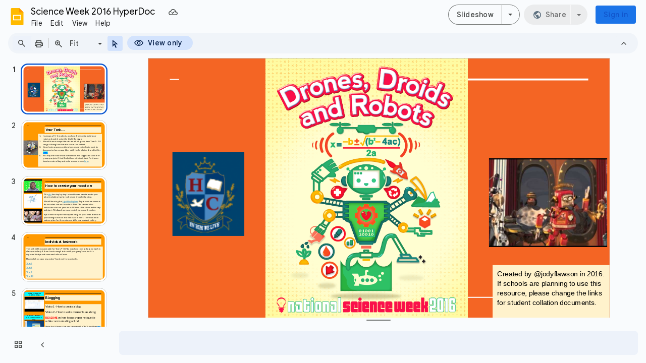

--- FILE ---
content_type: text/html; charset=utf-8
request_url: https://docs.google.com/presentation/d/1GagYRhQUM9GT6rAfDBw3cINbhUEtg1PQ4pcVhr6peJE/edit?usp=sharing
body_size: 66428
content:
<!DOCTYPE html><html data-cast-api-enabled="true" lang="en"><head><script nonce="XuueY4xKZgpl0rC-2Xi_ww">window['ppConfig'] = {productName: '26981ed0d57bbad37e728ff58134270c', deleteIsEnforced:  false , sealIsEnforced:  false , heartbeatRate:  0.5 , periodicReportingRateMillis:  60000.0 , disableAllReporting:  false };(function(){'use strict';function k(a){var b=0;return function(){return b<a.length?{done:!1,value:a[b++]}:{done:!0}}}function l(a){var b=typeof Symbol!="undefined"&&Symbol.iterator&&a[Symbol.iterator];if(b)return b.call(a);if(typeof a.length=="number")return{next:k(a)};throw Error(String(a)+" is not an iterable or ArrayLike");}var m=typeof Object.defineProperties=="function"?Object.defineProperty:function(a,b,c){if(a==Array.prototype||a==Object.prototype)return a;a[b]=c.value;return a};
function n(a){a=["object"==typeof globalThis&&globalThis,a,"object"==typeof window&&window,"object"==typeof self&&self,"object"==typeof global&&global];for(var b=0;b<a.length;++b){var c=a[b];if(c&&c.Math==Math)return c}throw Error("Cannot find global object");}var p=n(this);function q(a,b){if(b)a:{var c=p;a=a.split(".");for(var d=0;d<a.length-1;d++){var e=a[d];if(!(e in c))break a;c=c[e]}a=a[a.length-1];d=c[a];b=b(d);b!=d&&b!=null&&m(c,a,{configurable:!0,writable:!0,value:b})}}
q("Object.is",function(a){return a?a:function(b,c){return b===c?b!==0||1/b===1/c:b!==b&&c!==c}});q("Array.prototype.includes",function(a){return a?a:function(b,c){var d=this;d instanceof String&&(d=String(d));var e=d.length;c=c||0;for(c<0&&(c=Math.max(c+e,0));c<e;c++){var f=d[c];if(f===b||Object.is(f,b))return!0}return!1}});
q("String.prototype.includes",function(a){return a?a:function(b,c){if(this==null)throw new TypeError("The 'this' value for String.prototype.includes must not be null or undefined");if(b instanceof RegExp)throw new TypeError("First argument to String.prototype.includes must not be a regular expression");return this.indexOf(b,c||0)!==-1}});function r(a,b,c){a("https://csp.withgoogle.com/csp/proto/"+encodeURIComponent(b),JSON.stringify(c))}function t(){var a;if((a=window.ppConfig)==null?0:a.disableAllReporting)return function(){};var b,c,d,e;return(e=(b=window)==null?void 0:(c=b.navigator)==null?void 0:(d=c.sendBeacon)==null?void 0:d.bind(navigator))!=null?e:u}function u(a,b){var c=new XMLHttpRequest;c.open("POST",a);c.send(b)}
function v(){var a=(w=Object.prototype)==null?void 0:w.__lookupGetter__("__proto__"),b=x,c=y;return function(){var d=a.call(this),e,f,g,h;r(c,b,{type:"ACCESS_GET",origin:(f=window.location.origin)!=null?f:"unknown",report:{className:(g=d==null?void 0:(e=d.constructor)==null?void 0:e.name)!=null?g:"unknown",stackTrace:(h=Error().stack)!=null?h:"unknown"}});return d}}
function z(){var a=(A=Object.prototype)==null?void 0:A.__lookupSetter__("__proto__"),b=x,c=y;return function(d){d=a.call(this,d);var e,f,g,h;r(c,b,{type:"ACCESS_SET",origin:(f=window.location.origin)!=null?f:"unknown",report:{className:(g=d==null?void 0:(e=d.constructor)==null?void 0:e.name)!=null?g:"unknown",stackTrace:(h=Error().stack)!=null?h:"unknown"}});return d}}function B(a,b){C(a.productName,b);setInterval(function(){C(a.productName,b)},a.periodicReportingRateMillis)}
var D="constructor __defineGetter__ __defineSetter__ hasOwnProperty __lookupGetter__ __lookupSetter__ isPrototypeOf propertyIsEnumerable toString valueOf __proto__ toLocaleString x_ngfn_x".split(" "),E=D.concat,F=navigator.userAgent.match(/Firefox\/([0-9]+)\./),G=(!F||F.length<2?0:Number(F[1])<75)?["toSource"]:[],H;if(G instanceof Array)H=G;else{for(var I=l(G),J,K=[];!(J=I.next()).done;)K.push(J.value);H=K}var L=E.call(D,H),M=[];
function C(a,b){for(var c=[],d=l(Object.getOwnPropertyNames(Object.prototype)),e=d.next();!e.done;e=d.next())e=e.value,L.includes(e)||M.includes(e)||c.push(e);e=Object.prototype;d=[];for(var f=0;f<c.length;f++){var g=c[f];d[f]={name:g,descriptor:Object.getOwnPropertyDescriptor(Object.prototype,g),type:typeof e[g]}}if(d.length!==0){c=l(d);for(e=c.next();!e.done;e=c.next())M.push(e.value.name);var h;r(b,a,{type:"SEAL",origin:(h=window.location.origin)!=null?h:"unknown",report:{blockers:d}})}};var N=Math.random(),O=t(),P=window.ppConfig;P&&(P.disableAllReporting||P.deleteIsEnforced&&P.sealIsEnforced||N<P.heartbeatRate&&r(O,P.productName,{origin:window.location.origin,type:"HEARTBEAT"}));var y=t(),Q=window.ppConfig;if(Q)if(Q.deleteIsEnforced)delete Object.prototype.__proto__;else if(!Q.disableAllReporting){var x=Q.productName;try{var w,A;Object.defineProperty(Object.prototype,"__proto__",{enumerable:!1,get:v(),set:z()})}catch(a){}}
(function(){var a=t(),b=window.ppConfig;b&&(b.sealIsEnforced?Object.seal(Object.prototype):b.disableAllReporting||(document.readyState!=="loading"?B(b,a):document.addEventListener("DOMContentLoaded",function(){B(b,a)})))})();}).call(this);
</script><script nonce="XuueY4xKZgpl0rC-2Xi_ww">var DOCS_timing={}; DOCS_timing['pls']=new Date().getTime();</script><meta property="og:title" content="Science Week 2016 HyperDoc"><meta property="og:type" content="article"><meta property="og:site_name" content="Google Docs"><meta property="og:url" content="https://docs.google.com/presentation/d/1GagYRhQUM9GT6rAfDBw3cINbhUEtg1PQ4pcVhr6peJE/edit?usp=sharing&amp;usp=embed_facebook"><meta property="og:image" content="https://lh7-us.googleusercontent.com/docs/AHkbwyKcDV3C-u2fNveWd7L5RY1y1f5cz8qcqFgOBnlqT44QIBfQZh5OPmzirx5oFw_gtNFfoQvjaXSwiXBbeNLkkjoiUl0PDc4wmdnIhikU3eU-9G9RY7I=w1200-h630-p"><meta property="og:image:width" content="1200"><meta property="og:image:height" content="630"><meta property="og:description" content="Created by @jodyflawson in 2016. If schools are planning to use this resource, please change the links for student collation documents."><meta name="google" content="notranslate"><meta http-equiv="X-UA-Compatible" content="IE=edge;"><meta name="fragment" content="!"><meta name="referrer" content="strict-origin-when-cross-origin"><title>Science Week 2016 HyperDoc - Google Slides</title><link rel="shortcut icon" href="https://ssl.gstatic.com/docs/presentations/images/favicon-2023q4.ico"><link rel="chrome-webstore-item" href="https://chrome.google.com/webstore/detail/ghbmnnjooekpmoecnnnilnnbdlolhkhi"><link rel="chrome-webstore-item" href="https://chrome.google.com/webstore/detail/apdfllckaahabafndbhieahigkjlhalf"><link rel="manifest" href="/presentation/manifest.json" crossorigin="use-credentials"/><script nonce="XuueY4xKZgpl0rC-2Xi_ww">_docs_webfonts_fontFaces = null; _docs_webfonts_iframe_fontFaces = null;(function() {_docs_webfonts_createFontFaces = function(doc) {if (doc && doc.fonts) {var win = window; var fontFaceObject = {}; var docs_fontFaces_data = {"Raleway-400-normal":{"fontFamily":"docs-Raleway","sourceString":"url(filesystem:https://docs.google.com/persistent/docs/fonts/1Ptxg8zYS_SKggPN4iEgvnHyvveLxVvaooCKNLA3JSdc.woff2), url(//fonts.gstatic.com/s/raleway/v37/1Ptxg8zYS_SKggPN4iEgvnHyvveLxVvaooCKNLA3JSdc.woff2)","weight":"400","style":"normal","subset":"*"},"Raleway-700-normal":{"fontFamily":"docs-Raleway","sourceString":"url(filesystem:https://docs.google.com/persistent/docs/fonts/1Ptxg8zYS_SKggPN4iEgvnHyvveLxVs9pYCKNLA3JSdc.woff2), url(//fonts.gstatic.com/s/raleway/v37/1Ptxg8zYS_SKggPN4iEgvnHyvveLxVs9pYCKNLA3JSdc.woff2)","weight":"700","style":"normal","subset":"*"},"Raleway-400-italic":{"fontFamily":"docs-Raleway","sourceString":"url(filesystem:https://docs.google.com/persistent/docs/fonts/1Pt_g8zYS_SKggPNyCgSQamb1W0lwk4S4WjMPrEVIT9d0c8.woff2), url(//fonts.gstatic.com/s/raleway/v37/1Pt_g8zYS_SKggPNyCgSQamb1W0lwk4S4WjMPrEVIT9d0c8.woff2)","weight":"400","style":"italic","subset":"*"},"Raleway-700-italic":{"fontFamily":"docs-Raleway","sourceString":"url(filesystem:https://docs.google.com/persistent/docs/fonts/1Pt_g8zYS_SKggPNyCgSQamb1W0lwk4S4Y_LPrEVIT9d0c8.woff2), url(//fonts.gstatic.com/s/raleway/v37/1Pt_g8zYS_SKggPNyCgSQamb1W0lwk4S4Y_LPrEVIT9d0c8.woff2)","weight":"700","style":"italic","subset":"*"},"Lato-400-normal":{"fontFamily":"docs-Lato","sourceString":"local(\u0027Lato Regular\u0027), local(\u0027Lato-Regular\u0027), url(filesystem:https://docs.google.com/persistent/docs/fonts/S6uyw4BMUTPHvxw6WQev.woff2), url(//fonts.gstatic.com/s/lato/v25/S6uyw4BMUTPHvxw6WQev.woff2)","weight":"400","style":"normal","subset":"*"},"Lato-400-italic":{"fontFamily":"docs-Lato","sourceString":"local(\u0027Lato Italic\u0027), local(\u0027Lato-Italic\u0027), url(filesystem:https://docs.google.com/persistent/docs/fonts/S6u8w4BMUTPHjxswXiWtFCc.woff2), url(//fonts.gstatic.com/s/lato/v25/S6u8w4BMUTPHjxswXiWtFCc.woff2)","weight":"400","style":"italic","subset":"*"},"Lato-700-normal":{"fontFamily":"docs-Lato","sourceString":"local(\u0027Lato Bold\u0027), local(\u0027Lato-Bold\u0027), url(filesystem:https://docs.google.com/persistent/docs/fonts/S6u9w4BMUTPHh6UVewqFHi_o.woff2), url(//fonts.gstatic.com/s/lato/v25/S6u9w4BMUTPHh6UVewqFHi_o.woff2)","weight":"700","style":"normal","subset":"*"},"Lato-700-italic":{"fontFamily":"docs-Lato","sourceString":"local(\u0027Lato Bold Italic\u0027), local(\u0027Lato-BoldItalic\u0027), url(filesystem:https://docs.google.com/persistent/docs/fonts/S6u_w4BMUTPHjxsI5wqPGQ3q5d0.woff2), url(//fonts.gstatic.com/s/lato/v25/S6u_w4BMUTPHjxsI5wqPGQ3q5d0.woff2)","weight":"700","style":"italic","subset":"*"}}; for (var identifierString in docs_fontFaces_data) {var fontFace = new win.FontFace( docs_fontFaces_data[identifierString]['fontFamily'], docs_fontFaces_data[identifierString]['sourceString'],{'style': docs_fontFaces_data[identifierString]['style'], 'weight': docs_fontFaces_data[identifierString]['weight']}); fontFace.load().then(function(loadedFontFace) {doc.fonts.add(loadedFontFace);}); fontFaceObject[identifierString] = fontFace;}return fontFaceObject;}return null;}; _docs_webfonts_fontFaces = _docs_webfonts_createFontFaces(document);})();DOCS_timing['wpid']=new Date().getTime();</script><style nonce="1qZNEVpqXBoKFTjbkuDBRg">.gb_y{display:-webkit-box;display:-webkit-flex;display:flex;-webkit-box-pack:end;-webkit-justify-content:flex-end;justify-content:flex-end;width:100%}.gb_z{box-sizing:border-box;height:48px;padding:4px}.gb_A,.gb_B,.gb_C{-webkit-tap-highlight-color:rgba(0,0,0,0);-webkit-tap-highlight-color:transparent;box-sizing:border-box;float:right;outline:none}.gb_D{box-sizing:border-box;display:inline-block;height:48px;outline:none;padding:4px}.gb_E,.gb_F{fill:#5f6368}.gb_H .gb_F,.gb_H .gb_E{fill:rgba(255,255,255,.87)}.gb_I .gb_B,.gb_J .gb_B{cursor:pointer;padding:8px}.gb_K{display:none}a.gb_A{-webkit-box-align:center;-webkit-align-items:center;align-items:center;background:#1a73e8;border:1px solid transparent;border-radius:4px;color:#fff;cursor:pointer;display:-webkit-box;display:-webkit-flex;display:flex;font-family:Google Sans,Roboto,Helvetica,Arial,sans-serif;font-size:14px;font-weight:500;-webkit-box-pack:center;-webkit-justify-content:center;justify-content:center;letter-spacing:.25px;line-height:20px;margin:2px 4px;min-height:36px;min-width:80px;padding:3px 11px;text-align:center;text-decoration:none;-moz-osx-font-smoothing:grayscale;-webkit-font-smoothing:antialiased}.gb_H .gb_A{background:#8ab4f8;color:#202124}.gb_U{-webkit-box-orient:vertical;-webkit-line-clamp:2;display:-webkit-box;max-height:40px;max-width:100%;overflow:hidden;overflow-wrap:break-word;word-break:break-word}.gb_O{fill:#1a73e8;margin:4px}.gb_H .gb_O{fill:#8ab4f8}.gb_A{position:relative}sentinel{}</style><script nonce="XuueY4xKZgpl0rC-2Xi_ww">DOCS_timing['ojls']=new Date().getTime();</script><script nonce="XuueY4xKZgpl0rC-2Xi_ww">DOCS_timing['ojle']=new Date().getTime();</script><script src="chrome-extension://ghbmnnjooekpmoecnnnilnnbdlolhkhi/page_embed_script.js" nonce="XuueY4xKZgpl0rC-2Xi_ww"></script><script data-id="_gd" nonce="XuueY4xKZgpl0rC-2Xi_ww">window.WIZ_global_data = {"K1cgmc":"%.@.[null,null,null,[1,1,[1768714374,616870000],4],null,5]]","TSDtV":"%.@.[[null,[[45736426,null,null,0.5,null,null,\"AtjTse\"],[45681910,null,false,null,null,null,\"OKXfNb\"],[45702908,0,null,null,null,null,\"YUmR1e\"],[45662509,null,false,null,null,null,\"fLCtnf\"],[45734741,null,true,null,null,null,\"gWu1Ue\"],[45721865,null,false,null,null,null,\"AoiE5c\"],[45736423,null,false,null,null,null,\"KdGYpb\"],[45713329,null,true,null,null,null,\"TzH3fe\"],[45657263,null,false,null,null,null,\"ByEExb\"],[45744490,null,false,null,null,null,\"luHWB\"],[45699018,null,null,null,\"hoiy8M2zL0suK1NZr2K0T7URFV3w\",null,\"evsAs\"],[45678214,null,null,null,\"qYGgY5L4A0suK1NZr2K0QusvQmcX\",null,\"VL579e\"],[45677726,null,false,null,null,null,\"C5oZKe\"],[45727616,null,false,null,null,null,\"qNQRAf\"],[45727273,null,false,null,null,null,\"dMkROb\"],[45644642,null,null,null,\"X-WS exp!\",null,\"rsrxGc\"],[45748088,null,false,null,null,null,\"KLuwTc\"],[45744236,null,false,null,null,null,\"Rnque\"],[45747674,null,false,null,null,null,\"uwvdNc\"],[45676183,null,false,null,null,null,\"EpABPb\"],[45696305,null,false,null,null,null,\"Uujhbc\"],[45699426,null,true,null,null,null,\"qWUOSd\"],[45632557,null,false,null,null,null,\"ctvKkf\"],[45679175,null,false,null,null,null,\"OETeme\"],[45747909,null,false,null,null,null,\"uTkAWb\"],[45730266,null,true,null,null,null,\"VughG\"],[45677009,null,false,null,null,null,\"JkUdKe\"],[45678187,null,false,null,null,null,\"OrvCpd\"],[45672203,null,true,null,null,null,\"jDBBvd\"],[45643359,null,false,null,null,null,\"GcxuKe\"],[45672066,null,true,null,null,null,\"E1A5lb\"],[45751947,null,false,null,null,null,\"sT6Vl\"],[45725181,null,null,null,\"Ge5kDSw2j0suK1NZr2K0WTQKW9Am\",null,\"QOhO3d\"],[45670693,null,false,null,null,null,\"V7Wemb\"],[45691859,null,false,null,null,null,\"p9TOQ\"],[45730498,null,false,null,null,null,\"ZycXJf\"],[45717711,null,false,null,null,null,\"lhxHkd\"],[45674760,null,null,null,\"Q2udpf42g0suK1NZr2K0SS4sTYE7\",null,\"E55iCf\"],[45682886,null,true,null,null,null,\"y48mic\"],[45724955,null,false,null,null,null,\"Lhvui\"],[45712967,null,false,null,null,null,\"rZW8ld\"],[45673686,null,false,null,null,null,\"TVdkuc\"],[45722218,null,true,null,null,null,\"uuv18c\"],[45673687,null,false,null,null,null,\"OQKgkd\"],[45681145,null,true,null,null,null,\"hV6kcd\"],[45743516,null,false,null,null,null,\"C3mEk\"],[45678265,null,false,null,null,null,\"P7qpdc\"],[45724030,null,false,null,null,null,\"V0bNGd\"],[45725105,null,true,null,null,null,\"VQN2ac\"],[45672211,null,false,null,null,null,\"Wgtd8c\"],[45693258,null,null,null,null,null,\"BrCRse\",[\"[[\\\"en\\\",\\\"en-US\\\",\\\"en-GB\\\",\\\"en-CA\\\",\\\"en-AU\\\",\\\"en-IN\\\",\\\"en-IE\\\",\\\"en-NZ\\\",\\\"en-ZA\\\"]]\"]],[45729447,null,false,null,null,null,\"hjIR6e\"],[45752217,null,false,null,null,null,\"N9LDI\"],[45686665,null,true,null,null,null,\"xGJelc\"],[45713947,null,false,null,null,null,\"Tk0Ile\"],[45668197,null,true,null,null,null,\"pReYPb\"],[45723911,null,false,null,null,null,\"e77Z7d\"],[45674975,null,false,null,null,null,\"sBUhfc\"],[45706188,null,true,null,null,null,\"OF1zrd\"],[45706819,null,false,null,null,null,\"aPAx2b\"],[45742777,null,false,null,null,null,\"PPsZu\"],[45714946,null,true,null,null,null,\"ZYrane\"],[45664242,null,false,null,null,null,\"o4hKqd\"],[45678908,null,true,null,null,null,\"V6Qvvf\"],[45751437,null,false,null,null,null,\"HgnE6e\"],[45700150,null,false,null,null,null,\"RLRykc\"],[45678679,null,false,null,null,null,\"HbebVe\"],[45715074,null,false,null,null,null,\"xxxPgb\"],[45700770,null,false,null,null,null,\"Mk7a4d\"],[45681147,null,true,null,null,null,\"pgDArb\"],[45734892,null,true,null,null,null,\"oe7xAe\"],[45677445,null,true,null,null,null,\"rPYk8\"],[45658949,null,false,null,null,null,\"NfShlf\"],[45722047,null,null,null,null,null,\"D6k5oe\",[\"[[\\\"af\\\",\\\"am\\\",\\\"ar\\\",\\\"ar-EG\\\",\\\"ar-001\\\",\\\"az\\\",\\\"be\\\",\\\"bg\\\",\\\"bn\\\",\\\"ca\\\",\\\"ceb\\\",\\\"cs\\\",\\\"da\\\",\\\"de\\\",\\\"el\\\",\\\"en\\\",\\\"es\\\",\\\"es-419\\\",\\\"es-ES\\\",\\\"es-MX\\\",\\\"es-US\\\",\\\"et\\\",\\\"eu\\\",\\\"fa\\\",\\\"fi\\\",\\\"fil\\\",\\\"fr\\\",\\\"fr-FR\\\",\\\"fr-CA\\\",\\\"gl\\\",\\\"gu\\\",\\\"hi\\\",\\\"hr\\\",\\\"ht\\\",\\\"hu\\\",\\\"hy\\\",\\\"id\\\",\\\"is\\\",\\\"it\\\",\\\"iw\\\",\\\"ja\\\",\\\"jv\\\",\\\"ka\\\",\\\"kn\\\",\\\"ko\\\",\\\"kok\\\",\\\"la\\\",\\\"lt\\\",\\\"lv\\\",\\\"mai\\\",\\\"mk\\\",\\\"ml\\\",\\\"mr\\\",\\\"ms\\\",\\\"my\\\",\\\"ne\\\",\\\"nl\\\",\\\"no\\\",\\\"nb-NO\\\",\\\"nn-NO\\\",\\\"or\\\",\\\"pa\\\",\\\"pl\\\",\\\"ps\\\",\\\"pt\\\",\\\"pt-BR\\\",\\\"pt-PT\\\",\\\"ro\\\",\\\"ru\\\",\\\"sd\\\",\\\"si\\\",\\\"sk\\\",\\\"sl\\\",\\\"sq\\\",\\\"sr\\\",\\\"sv\\\",\\\"sw\\\",\\\"ta\\\",\\\"te\\\",\\\"th\\\",\\\"tr\\\",\\\"uk\\\",\\\"ur\\\",\\\"vi\\\",\\\"zh\\\",\\\"zh-Hans-CN\\\",\\\"zh-Hant-TW\\\",\\\"zh-CN\\\",\\\"zh-TW\\\",\\\"zh-Hans\\\",\\\"zh-Hant\\\",\\\"nl-NL\\\"]]\"]],[45740615,null,true,null,null,null,\"Vd9XHb\"],[45748403,null,false,null,null,null,\"XYCTRc\"],[45699702,null,false,null,null,null,\"Xo3sI\"],[45703462,null,false,null,null,null,\"fTmqve\"],[45749214,null,null,null,\"\",null,\"HkDBBd\"],[45671064,null,true,null,null,null,\"ssTnEb\"],[45710394,null,false,null,null,null,\"ZsDmSd\"],[45729467,null,false,null,null,null,\"kKLGLb\"],[45677526,null,null,null,\"hZeGRZs5p0suK1NZr2K0V3syYPHo\",null,\"KtCfwd\"],[45730717,null,false,null,null,null,\"S1daOd\"],[45714192,null,false,null,null,null,\"ksK2Oe\"],[45721408,null,false,null,null,null,\"smbAqe\"],[45724259,null,false,null,null,null,\"Sjqsdf\"],[45748452,null,false,null,null,null,\"oAMlce\"],[45672206,null,false,null,null,null,\"qxTK9b\"],[45709238,null,true,null,null,null,\"jQTN0e\"],[45729422,null,true,null,null,null,\"OOSdib\"],[45723416,null,true,null,null,null,\"DgQqmc\"],[45739155,null,false,null,null,null,\"Ljfylf\"],[45672527,null,true,null,null,null,\"LIKBre\"],[45728555,null,null,null,\"\",null,\"ptUmFe\"],[45654291,null,false,null,null,null,\"rhP5uf\"],[45725182,null,null,null,\"N7WcPjZPR0suK1NZr2K0TGZuB5Ce\",null,\"McLXzc\"],[45653421,null,true,null,null,null,\"K2C7od\"],[45744297,null,false,null,null,null,\"HAj7Mb\"],[45644639,null,true,null,null,null,\"GoJCRc\"],[45733644,null,false,null,null,null,\"oQBHZb\"],[45744234,null,false,null,null,null,\"LtNgOd\"],[45672202,null,false,null,null,null,\"CyvTSb\"],[45726382,null,false,null,null,null,\"QUY3\"],[45744918,null,false,null,null,null,\"f9HMbb\"],[45724458,null,false,null,null,null,\"MRpQbd\"],[45621619,null,false,null,null,null,\"PfkIr\"],[45735186,null,false,null,null,null,\"SIvvz\"],[45749708,null,false,null,null,null,\"ktRboc\"],[45672213,null,false,null,null,null,\"BfWTle\"],[45739470,null,false,null,null,null,\"BhIm9d\"],[45724460,null,null,0.5,null,null,\"U6t0Ob\"],[45748160,null,false,null,null,null,\"SX7P2b\"],[45730792,null,false,null,null,null,\"m0Fg3c\"],[45730506,null,false,null,null,null,\"qhuWUc\"],[45752216,null,false,null,null,null,\"EJg6N\"],[45651271,null,true,null,null,null,\"t0YfHf\"],[45690176,null,false,null,null,null,\"qF6xVc\"],[45686663,null,true,null,null,null,\"KGh4Cc\"],[45725770,null,false,null,null,null,\"yRc2q\"],[45697234,null,false,null,null,null,\"cUoIXb\"],[45708298,null,false,null,null,null,\"T4IN0c\"],[45748868,null,false,null,null,null,\"HraNse\"],[45746067,null,false,null,null,null,\"wK00sd\"],[45743079,null,false,null,null,null,\"MxRd3e\"],[45751187,null,false,null,null,null,\"OuEQae\"],[45718842,null,false,null,null,null,\"Ywwwdb\"],[45696619,null,false,null,null,null,\"U7gqEe\"],[45723113,null,true,null,null,null,\"Mv7Xhb\"],[45752852,null,false,null,null,null,\"Pdqiud\"],[45752686,null,false,null,null,null,\"mi0YMb\"],[45729830,null,false,null,null,null,\"DCV6If\"],[45712870,null,false,null,null,null,\"J04FPb\"],[45674978,null,false,null,null,null,\"x4QBkb\"],[45703610,null,false,null,null,null,\"UtcGCc\"],[45658679,null,true,null,null,null,\"qdTkee\"],[45720792,null,false,null,null,null,\"NFUw0c\"],[45724459,null,null,null,\"rHrAD6ykh0suK1NZr2K0TB6fPtWB\",null,\"CE91jd\"],[45725154,null,false,null,null,null,\"WbzTGf\"],[45718464,null,true,null,null,null,\"MmyjKe\"],[45723242,null,false,null,null,null,\"AlsMOc\"],[45641838,null,false,null,null,null,\"fLPxhf\"],[45750741,null,false,null,null,null,\"CUcuI\"],[45723283,null,false,null,null,null,\"SoWiLc\"],[45723104,null,false,null,null,null,\"EkiEee\"],[45747769,null,false,null,null,null,\"pkwVub\"],[45736498,null,false,null,null,null,\"PM9ORe\"],[45742776,null,false,null,null,null,\"wyKum\"],[45725720,null,false,null,null,null,\"ZBeYxd\"],[45737532,null,false,null,null,null,\"JmYEv\"],[45751442,null,false,null,null,null,\"f4YkJ\"],[45686662,null,true,null,null,null,\"go03Eb\"],[45746367,null,false,null,null,null,\"GFsSZ\"],[45681850,null,false,null,null,null,\"GRRvkf\"],[45660690,null,false,null,null,null,\"ovKHsb\"],[45677461,null,null,null,null,null,\"qb66hd\",[\"[]\"]],[45746380,null,false,null,null,null,\"fkqxGb\"],[45691858,null,false,null,null,null,\"rWzu0d\"],[45728726,null,false,null,null,null,\"yMFQX\"],[45746750,null,false,null,null,null,\"CRyfMe\"],[45725110,null,true,null,null,null,\"ElheSd\"],[45751415,null,false,null,null,null,\"fJBcbd\"],[45679439,null,false,null,null,null,\"DNzQwe\"],[45699017,null,null,null,\"rffTE8sLk0suK1NZr2K0RtLUVxzE\",null,\"tWGWgc\"],[45728785,null,false,null,null,null,\"UPAJB\"],[45734018,null,false,null,null,null,\"fuHEie\"],[45660287,null,false,null,null,null,\"nIuPDe\"],[45686664,null,true,null,null,null,\"P0fSX\"],[45676780,null,false,null,null,null,\"GSMsUe\"],[45692064,null,false,null,null,null,\"wZ64Sb\"],[45711477,null,false,null,null,null,\"Rnlerd\"],[45674758,null,false,null,null,null,\"ZHtfUc\"],[45691751,null,false,null,null,null,\"Z2npkc\"],[45676996,null,false,null,null,null,\"KFVYtf\"],[45672205,null,true,null,null,null,\"E7dKkc\"],[45699204,null,false,null,null,null,\"XWRwod\"],[45752655,null,false,null,null,null,\"NsOFEe\"],[45729696,null,null,1,null,null,\"UeMd4b\"],[45730222,null,null,30000,null,null,\"qnlClb\"],[45726544,null,true,null,null,null,\"hWjH1c\"],[45736179,null,false,null,null,null,\"LIe8ub\"],[45727546,null,true,null,null,null,\"wT569b\"],[45729690,null,false,null,null,null,\"AQMuhd\"],[45644640,42,null,null,null,null,\"xbuGR\"],[45673227,null,false,null,null,null,\"bRuCz\"],[45687747,null,true,null,null,null,\"n1Nom\"],[45717234,null,false,null,null,null,\"ciRkJd\"],[45747553,null,false,null,null,null,\"NIUGN\"],[45747000,null,false,null,null,null,\"gxagfb\"],[45677729,null,false,null,null,null,\"wzZQPd\"],[45708977,null,false,null,null,null,\"AxurIf\"],[45752218,null,false,null,null,null,\"Gktqke\"],[45715626,null,false,null,null,null,\"ERq70c\"],[45735097,null,false,null,null,null,\"ZYDWGf\"],[45742079,null,false,null,null,null,\"awHj9\"],[45676754,null,false,null,null,null,\"YwbU8\"],[45678215,null,null,null,\"6PSdkFYUx0suK1NZr2K0SmPPgaGe\",null,\"JR8rtc\"],[45726852,null,false,null,null,null,\"qgjRgd\"],[45700504,null,false,null,null,null,\"u6ksOd\"],[45678217,null,null,0.01,null,null,\"RL6SLc\"],[45672085,null,true,null,null,null,\"FJbUAf\"],[45742759,null,false,null,null,null,\"hc5Fic\"],[45648275,null,true,null,null,null,\"X5yyz\"],[45750887,null,false,null,null,null,\"WTvwUd\"],[45703717,null,false,null,null,null,\"ZfxSFe\"],[45740164,10,null,null,null,null,\"WjLXHb\"],[45737769,null,false,null,null,null,\"C4gACf\"],[45684108,null,false,null,null,null,\"IHwhDb\"],[45674285,null,false,null,null,null,\"zRoGXc\"],[45679713,null,false,null,null,null,\"EEZ1dd\"],[45746176,null,false,null,null,null,\"atfOHe\"],[45729695,null,false,null,null,null,\"tYEdHb\"],[45750646,null,false,null,null,null,\"ZsLlE\"],[45674761,null,null,0.5,null,null,\"GpQcOb\"],[45736482,null,false,null,null,null,\"DAnsv\"],[45684730,null,true,null,null,null,\"aW7Ggd\"],[45677444,null,true,null,null,null,\"WYEV9b\"],[45747879,null,false,null,null,null,\"kZsK5\"],[45661802,null,false,null,null,null,\"I09lfd\"],[45709342,null,false,null,null,null,\"Ab7Nmd\"],[45746685,null,false,null,null,null,\"Q3KBSd\"],[45737207,null,false,null,null,null,\"Kw5UUd\"],[45639541,null,false,null,null,null,\"LHinid\"],[45736727,null,false,null,null,null,\"JJHfwf\"],[45748983,null,false,null,null,null,\"s0d1Kd\"],[45664306,null,true,null,null,null,\"W2ro8e\"],[45752219,null,false,null,null,null,\"QIG0Je\"],[45736425,null,null,null,\"Z7vabQzZ0Bn3gbW4AcZC0TfvmSab\",null,\"fFl01\"],[45719766,null,false,null,null,null,\"A3eSQd\"],[45681027,null,false,null,null,null,\"rqh9Yb\"],[45696085,null,false,null,null,null,\"g3Gc7d\"],[45707719,null,false,null,null,null,\"GtbvFd\"],[45731897,null,false,null,null,null,\"NK5elf\"],[45745030,null,false,null,null,null,\"HKORbd\"],[45682655,null,false,null,null,null,\"riQMFe\"],[45683718,null,true,null,null,null,\"zQUS6d\"],[45751476,null,false,null,null,null,\"gwKlXb\"],[45737396,null,false,null,null,null,\"KJRJ6d\"],[45746766,null,false,null,null,null,\"a6khDf\"],[45657471,null,null,null,null,null,\"kMR5pc\",[\"[[\\\"es\\\",\\\"pt\\\",\\\"ja\\\",\\\"ko\\\",\\\"fr\\\",\\\"it\\\",\\\"de\\\",\\\"zh-CN\\\",\\\"nl\\\",\\\"tr\\\",\\\"cs\\\",\\\"sv\\\",\\\"da\\\",\\\"no\\\",\\\"pl\\\",\\\"vi\\\",\\\"th\\\",\\\"fi\\\",\\\"uk\\\",\\\"ru\\\",\\\"hu\\\",\\\"ro\\\",\\\"ms\\\",\\\"el\\\",\\\"ca\\\",\\\"ar\\\",\\\"iw\\\",\\\"he\\\",\\\"id\\\",\\\"in\\\",\\\"zh-TW\\\"]]\"]],[45686667,null,true,null,null,null,\"ek81nf\"],[45715728,null,true,null,null,null,\"BENIvd\"],[45658731,null,false,null,null,null,\"zMe6ub\"],[45658716,null,false,null,null,null,\"Fa3cob\"],[45685754,null,true,null,null,null,\"OyPt5\"],[45661086,null,false,null,null,null,\"wfVdS\"],[45742887,null,false,null,null,null,\"bzXlub\"],[45666088,null,false,null,null,null,\"MgfT5\"],[45735477,null,false,null,null,null,\"qK0Vqb\"],[45729970,null,false,null,null,null,\"V517pe\"],[45677456,null,false,null,null,null,\"pyUPD\"],[45658644,null,false,null,null,null,\"ZdwoD\"],[45696263,null,null,null,null,null,\"W12Bse\",[\"[]\"]],[45653615,null,null,null,null,null,\"lwF00d\",[\"[[\\\"es\\\",\\\"pt\\\",\\\"ja\\\",\\\"ko\\\",\\\"fr\\\",\\\"it\\\",\\\"de\\\",\\\"zh\\\",\\\"nl\\\",\\\"iw\\\",\\\"he\\\",\\\"tr\\\",\\\"cs\\\",\\\"sv\\\",\\\"da\\\",\\\"no\\\",\\\"pl\\\",\\\"vi\\\",\\\"th\\\",\\\"fi\\\",\\\"uk\\\",\\\"ar\\\",\\\"ru\\\",\\\"hu\\\",\\\"ro\\\",\\\"ms\\\",\\\"el\\\",\\\"ca\\\",\\\"id\\\",\\\"in\\\"]]\"]],[45747953,null,false,null,null,null,\"teCRCb\"],[45658291,null,true,null,null,null,\"OSuRGd\"],[45689771,null,false,null,null,null,\"dkdoVc\"],[45716368,null,false,null,null,null,\"Rd9FMb\"],[45747421,null,false,null,null,null,\"Hiocre\"],[45735651,null,false,null,null,null,\"QEOLhc\"],[45743085,null,false,null,null,null,\"Ph5VH\"],[45681790,null,false,null,null,null,\"uPCxtc\"],[45647060,null,true,null,null,null,\"uYjPWb\"],[45720439,null,false,null,null,null,\"UFhFZb\"],[45736698,null,false,null,null,null,\"nhgo9c\"],[45686666,null,true,null,null,null,\"dZ9mjb\"],[45644641,null,null,3.14159,null,null,\"FX1FL\"],[45701738,null,false,null,null,null,\"uVkjIb\"],[45747887,null,false,null,null,null,\"BvfvHb\"],[45682377,30,null,null,null,null,\"vUjpse\"],[45694562,null,false,null,null,null,\"D50qNc\"],[45696552,null,false,null,null,null,\"f1ZShc\"],[45743081,null,false,null,null,null,\"NcmhSc\"],[45674759,null,null,null,\"nHWnsqMqi0suK1NZr2K0QMJZfKqX\",null,\"xH7haf\"],[45654169,null,false,null,null,null,\"HCu2yf\"]],\"[base64]\\u003d\\u003d\"]]]","nQyAE":{}};</script><script nonce="XuueY4xKZgpl0rC-2Xi_ww">_docs_flag_initialData={"docs-ails":"docs_cold","docs-fwds":"docs_nf","docs-crs":"docs_crs_nlo","docs-fl":2,"docs-hpr":2,"docs-orl":9,"docs-rls":1,"docs-shdn":105,"docs-eivt":0,"info_params":{"includes_info_params":1},"docs-epfdfjes":1,"docs-esaf":0,"docs-ecdh":1,"docs-eawbwm":1,"docs-eavlbm":1,"docs-ecbwm":1,"docs-ecucbwm":1,"docs-edlmbm":1,"docs-eafwbwm":1,"docs-eabpcmewm":0,"docs-eabtzmewm":0,"docs-eabtsmewm":0,"docs-eaicewm":0,"docs-easdewm":0,"docs-eassewm":0,"docs-eaebewm":0,"docs-eafcmcewm":0,"docs-eavssewm":0,"docs-ebodewm":0,"docs-ebrfdewm":0,"docs-ebasdewm":0,"docs-ebpsewm":0,"docs-ncbwm":1,"docs-ecnbewm":0,"docs-ecedcdewm":0,"docs-ecsewm":0,"docs-ectdcdewm":0,"docs-ectscdewm":0,"docs-eclrbewm":0,"docs-eclsecewm":0,"docs-ecssewm":0,"docs-ectwm":0,"docs-ecgdewm":0,"docs-edsewm":0,"docs-edsnmewm":0,"docs-edswm":1,"docs-ewcfer":1,"docs-edibewm":0,"docs-edeibewm":0,"docs-eegdewm":0,"docs-ewubum":0,"docs-ewcm":1,"docs-ewmsm":0,"docs-eewsm":1,"docs-efcmewm":0,"docs-efrdwm":0,"docs-efasewm":0,"docs-eftsewm":0,"docs-eftbewm":0,"docs-efosewm":0,"docs-egasewm":0,"docs-eipdewm":0,"docs-elicewm":0,"docs-elmwbewm":0,"docs-elfcbewm":0,"docs-empwm":0,"docs-emaswm":1,"docs-emswm":1,"docs-emdewm":0,"docs-emadwm":0,"docs-enswb":1,"docs-ensdewm":0,"docs-eobswm":1,"docs-eodcewm":0,"docs-epsdewm":0,"docs-epftewm":0,"docs-eppbewm":0,"docs-epticewm":0,"docs-epacewm":0,"docs-epbtewm":0,"docs-eppvdewm":0,"docs-eppmewm":0,"docs-epsc":0,"docs-epdwm":1,"docs-epecewm":0,"docs-eptsewm":0,"docs-eqsewm":0,"docs-erssewm":0,"docs-ertdewm":0,"docs-erhswm":1,"docs-esacewm":0,"docs-essr":1,"docs-essewm":0,"docs-esswm":0,"docs-esndewm":0,"docs-esdwm":0,"docs-esosewm":0,"docs-esssewm":0,"docs-ettpdewm":0,"docs-ettrsewm":0,"docs-etsewm":0,"docs-etibewm":0,"docs-etesewm":0,"docs-etcsewm":0,"docs-ethsewm":0,"docs-evgcewm":0,"docs-evosewm":0,"docs-evssewm":0,"docs-ewbm":1,"docs-efhebwm":1,"docs-erbwm":1,"docs-eucrdwm":0,"docs-mm":10,"docos-edpc":0,"docos-dphl":10000,"docos-drpdhl":10000,"docos-rppl":500,"docos-dpsl":9900,"docos-drpdsl":9900,"docs-cpr":1,"docs-ededsi":0,"docos-edutfr":0,"docos-ehs":0,"docos-edim":0,"docs-eicwdubl":1,"docs-hmg":1,"uls":"","docs-idu":0,"customer_type":"ND","scotty_upload_url":"/upload/presentation/resumable","docs-edcfmb":0,"docs-erlbwfa":0,"docs-net-udmi":500000,"docs-net-udpt":40000,"docs-net-udur":"/upload/blob/presentation","docs-net-usud":1,"docs-enable_feedback_svg":1,"docs-fpid":713634,"docs-fbid":"ExternalUserData","docs-obsImUrl":"https://ssl.gstatic.com/docs/common/netcheck.gif","docs-lsltms":20000,"lssv":7,"docs-offline-oebp":"/offline/eventbusworker.js","docs-offline-nnodi":100,"docs-localstore-iort":10000,"docs-offline-dck":"AIzaSyDrRZPb_oNAJLpNm167axWK5i85cuYG_HQ","docs-offline-mobile-mms":15000000,"docs-ewtaoe":1,"docs-offline-hsu":"docs.google.com/slides","dffm":["Calibri","Cambria","Syncopate","Lobster","Corsiva","Coming Soon","Shadows Into Light","Indie Flower","Tahoma","Crafty Girls","Proxima Nova","Roboto Condensed","Average","Lato","Source Code Pro","Old Standard TT","Alfa Slab One","Playfair Display","PT Sans Narrow","Muli","Montserrat","Roboto Slab","Raleway","Open Sans","Oswald","Amatic SC","Source Sans Pro","Roboto","Economica","Reenie Beenie","Stint Ultra Expanded","Alegreya","Merriweather"],"dffd":["Calibri","Cambria","Syncopate","Lobster","Corsiva","Coming Soon","Shadows Into Light","Indie Flower","Tahoma","Crafty Girls","Proxima Nova","Roboto Condensed","Average","Lato","Source Code Pro","Old Standard TT","Alfa Slab One","Playfair Display","PT Sans Narrow","Muli","Montserrat","Roboto Slab","Raleway","Open Sans","Oswald","Amatic SC","Source Sans Pro","Roboto","Economica","Reenie Beenie","Stint Ultra Expanded","Alegreya","Merriweather"],"docs-offline-toomem":0,"docs-irbfes":0,"docs-offline-ercidep":1,"docos-eos":1,"udurls":1,"docs-localstore-cide":1,"docs-localstore-dom":0,"docs-extension-id":"ghbmnnjooekpmoecnnnilnnbdlolhkhi","icso":0,"docs-clsvn":0,"docs-rlsvn":0,"docs-offline-desktop-mms":200000000,"docs-offline-uebie":1,"docs-emasl":0,"docs-sw-efcr":1,"docs-sw-ehnur":0,"docs-emcct":1,"docs-ertwsinoi":1,"docs-ssndl":1,"docs-sw-ecfr":0,"docs-cmbs":500,"docs-doie":0,"docs-doild":0,"docs-dooife":1,"docs-eaiturd":0,"docs-edlbsl":0,"docs-sw-eddf":0,"docs-efshwr":1,"docs-efcs":0,"docs-eiwot":0,"docs-eiec":1,"docs-eirdfi":0,"docs-eiwotdl":0,"docs-eiwotv2":1,"docs-eiwotv2dl":1,"docs-ecdrfs":0,"docs-eliv":0,"docs-offline-oepdp":0,"docs-offline-eoep":1,"docs-offline-eeooip":1,"docs-offline-eorlv":0,"docs-eosc":0,"docs-eoufm":0,"docs-esuhf":0,"docs-esiec":0,"docs-esrtitt":1,"docs-tlspe":1,"docs-offline-ewnldoc":1,"docs-flrwpdo":1,"docs-localstore-ilat":10000,"docs-intli":1,"docs-sw-nfhms":10,"docs-offline-ouil":[],"docs-sw-efcffc":1,"docs-sw-eesp0sr":1,"docs-sw-eessrr":0,"docs-sw-ecus":1,"docs-edclcf":1,"docs-sw-eddfpc":1,"docs-sw-edubnc":1747728000000,"docs-sw-eesp1sr":0,"docs-sw-eesp2sr":0,"docs-sw-eol":1,"docs-sw-epcc":1,"docs-sw-erdcbnc":1,"docs-sw-ernec":1,"docs-sw-esccda":0,"docs-sw-cache-prefix":"presentation","docs-text-ewf":1,"docs-wfsl":["ca","da","de","en","es","fi","fr","it","nl","no","pt","sv"],"docs-efrsde":1,"docs-efpsf":1,"docs-edfn":1,"docs-efpsp":1,"docs-eefp":1,"docs-dli":1,"docs-liap":"/naLogImpressions","ilcm":{"eui":"ADFN-csiPUYp-T0camj6MXqpECyjLESakwMuniPsDYUvEuHwxfKJvE6HdJmdmLeN9EqHfbDoZxK4","je":1,"sstu":1768719539898509,"si":"CI2RiN_BlJIDFdQVswUdBBstqw","gsc":0,"ei":[5701641,5703839,5704387,5704571,5704621,5704883,5705891,5706270,5706999,5707047,5707204,5707695,5708365,5708566,5709201,5709209,5709476,5710189,5710692,5711550,5712635,5712909,5713195,5713554,5714310,5717890,5717907,5722201,5722784,5722800,5724199,5724215,5724419,5724435,5724880,5724896,5726679,5726695,5727241,5727257,5727986,5728002,5728949,5728965,5729076,5729092,5732345,5732367,5734616,5734632,5735236,5735252,5737784,5737800,5740170,5740186,5740325,5740341,5740798,5740814,5743771,5743787,5746708,5746724,5753665,5753681,5754812,5754828,5754882,5754898,5756679,5756695,5758481,5758497,5758620,5758636,5758658,5758674,5759262,5759278,5760151,5760167,5760311,5760327,5760434,5760450,5760454,5760470,5763257,5763273,5771705,5771721,5772928,5773224,5773240,5781870,5791381,5791397,5793315,5793331,5795813,5795829,5795893,5795909,5796517,5796533,5797237,5797253,5797416,5797432,13702623,48962791,48962806,48966174,48966182,49398601,49398609,49472141,49472149,49491657,49491665,49498913,49498921,49623581,49623589,49643648,49643656,49644075,49644083,49769397,49769405,49822861,49822869,49823044,49823052,49833582,49833590,49842835,49842843,49904479,49924686,49924694,49926213,49926221,49943199,49943207,49971893,49971901,49979638,49979646,50209847,50209855,50256528,50256536,50266182,50266190,50273488,50273496,50297196,50297204,50389170,50389178,50438825,50439180,50439188,50503839,50503847,50513054,50538804,50538812,50549495,50549503,50550091,50550099,50561483,50561491,50562867,50562878,50587062,50587070,50596443,50596454,50602221,50602229,70971176,70971184,71037314,71037322,71061270,71079778,71079786,71085341,71085349,71100929,71120948,71120956,71145420,71145431,71289961,71289969,71291125,71291133,71331418,71376216,71376224,71387361,71387372,71387909,71387917,71406937,71406945,71428994,71429010,71451162,71451170,71466147,71501463,71501471,71505640,71505648,71515729,71515737,71520410,71528517,71528525,71530243,71530251,71544694,71544702,71546305,71601136,71601152,71608400,71608408,71617001,71617009,71617032,71617040,71617064,71617072,71617158,71617166,71617211,71617219,71617601,71617609,71617621,71617629,71617701,71617709,71627283,71627291,71638663,71638671,71642163,71642171,71657920,71657928,71660013,71660021,71679420,71679428,71682543,71682551,71689880,71689888,71710180,71710188,71825423,71832940,71854870,71854878,71897847,71897855,71899441,71899452,71960520,71960528,71967533,94326739,94327551,94327559,94353388,94353396,94386999,94434437,94434445,94482243,94507884,94507892,94523128,94523136,94534325,94573799,94573807,94624885,94624893,94629857,94629865,94660815,94660823,94661822,94661830,94692358,94692366,94733497,94733505,94744876,94744884,94813598,94813609,94842003,94842019,94864613,94864621,94902310,94902318,94904049,94904057,94919012,94919020,95023115,95023123,95072697,95072705,95087026,95087034,95099753,95099761,95104440,95104451,95111965,95111973,95112813,95112821,95118491,95118499,95124967,95124978,95131113,95131121,95135973,95135981,95193760,95193771,95211312,95211328,95213892,95213900,95260693,95314742,95314750,95317602,95317610,99251783,99251791,99257787,99265986,99265994,99277083,99277091,99311199,99338503,99338514,99338880,99338888,99342818,99342826,99343318,99343326,99349052,99349060,99368752,99368760,99393699,99400182,99400190,99402291,99402299,99440833,99440841,99457486,99457494,99457627,99457635,99483839,99483855,99778422,99778427,100640010,101421160,101421176,101429804,101448275,101448280,101477936,101477944,101489603,101489608,101489833,101489838,101498558,101503156,101503164,101508295,101508303,101552429,101552445,101561532,101561540,101562526,101562534,101575635,101575640,101629886,101629894,101631311,101631319,101659314,101659322,101672689,101672694,101687037,101687045,101718523,101718531,101754142,101754150,101755284,101755289,101755475,101755480,101788243,101788251,101793859,101823223,101823231,101855319,101855327,101858268,101858273,101860587,101860595,101867843,101867851,101887474,101887482,101888971,101896255,101896415,101912135,101912143,101917225,101917233,101919538,101919546,101922719,101922727,101922940,101922948,101926890,101933531,101933539,101961990,101962058,102030682,102030690,102044238,102044246,102052025,102059511,102059519,102070756,102070764,102070830,102070838,102074027,102074035,102083146,102083154,102085326,102098261,102146627,102146635,102161285,102161293,102161427,102161435,102198362,102198370,102200385,102207314,102208192,102208200,102226424,102226432,102236086,102236094,102244549,102244557,102262309,102262317,102280768,102280776,102287464,102287472,102287984,102287992,102292116,102292124,102342876,102342884,102343440,102343448,102399881,102399889,102402639,102402647,102426400,102426408,102428686,102428694,102430721,102430729,102466240,102469760,102469768,102515065,102515070,102517352,102517357,102537344,102537352,102548601,102548609,102554663,102554668,102554978,102554983,102564165,102564181,102582726,102582734,102587713,102587721,102599895,102600454,102600470,102609483,102609488,102618748,102618756,102641341,102641346,102649716,102649721,102659827,102659835,102673295,102685358,102685363,102685903,102685908,102690720,102690728,102691133,102691138,102691314,102691319,102718370,102721064,102721069,102727987,102728003,102741246,102741254,102762375,102762383,102774349,102774357,102774667,102774675,102783489,102783497,102787503,102807690,102807698,102811803,102811811,102859106,102859114,102863307,102863312,102864223,102867895,102867903,102887056,102887064,102903115,102903131,102903720,102903728,102909737,102909742,102921533,102921541,102926019,102926027,102926643,102926651,102931967,102931975,102932427,102932435,102944202,102944207,102944320,102944325,102944490,102944568,102944573,102944719,102944724,102944863,102944868,102956665,102956673,102961199,102966213,102966221,102969802,102969810,102972609,102972617,102973340,102973348,102979010,102979015,102984112,102984120,102988285,102988290,102999649,102999654,103011459,103011467,103057517,103057533,103068836,103068844,103115240,103115256,103162944,103162952,103175970,103175978,103176319,103176327,103285886,103285894,103286193,103286201,103288366,103288374,103289051,103289056,103296014,103296022,103326347,103339816,103339824,103343870,103343878,103354396,103354404,103354772,103354780,103355433,103355441,103355623,103355631,104521382,104573999,104574007,104575410,104575415,104602313,104613761,104615615,104615623,104627929,104627935,104654366,104654374,104661207,104661215,104699484,104699492,104715846,104732703,104732711,104744078,104744086,104761641,104761649,104764204,104764212,104790701,104801386,104801394,104856686,104856702,104856706,104856722,104869064,104886257,104886262,104897885,104897890,104897967,104897972,104900991,104900996,104907851,104907859,104918104,104932680,104932691,104940317,104948302,104948318,104963342,104963350,104963649,104973652,104973668,104976717,104976725,104983189,104983197,105054114,105054120,105060719,105060727,105072294,105081977,105081985,105085089,105085097,105087208,105093291,105093296,105093313,105093318,105093358,105093363,105110463,105110468,105112674,105112679,105114539,105114547,105120043,105140225,105143138,105143146,105153153,105181014,105181022,105255718,105255726,105269743,105269751,105276203,105276208,105283867,105283875,105292896,105292904,105293686,105293694,105301992,105302000,105312466,105312471,105315464,105331795,105345084,105345089,105346245,105346253,105360378,105360386,105360982,105360990,105370570,105373924,105373932,105393751,105393759,105421151,105425128,105425136,105439211,105439219,105457287,105457292,105468792,115500477,115500493,115509942,115509950,115533932,115533937,115626298,115626306,115626379,115626387,115635395,115635400,115665072,115665077,115665241,115665246,115669438,115669446,115680656,115687367,115687372,115714916,115737878,115737886,115748208,115748213,115755284,115769619,115769627,115786252,115786260,115786432,115786437,115795487,115795492,115849188,115849193,115895833,115895841,115902348,115902353,115909921,115909929,115916250,115916255,115917398,115917406,115936424,115936432,115941436,115941441,115954366,115954371,115990651,115990659,115996381,115996389,116059225,116059233,116086233,116091118,116095114,116095122,116100603,116150625,116150633,116179594,116179602,116195097,116195102,116203303,116203308,116221434,116221442,116222264,116222269,116236312,116236317,116276401,116276409,116307752,116359820,116361234,116371608,116371616,116372537,116372545,116377870,116377875,116407665,116415914,116415922,116420444,116425644,116426518,116426534,116428029,116428888,116448407,116449517,116459607,116460104,116470832,116473515,116473520,116478963,116478968,116479751,116480001,116483580,116483588,116486053,116486059,116495819,116495827,116498664,116502867,116503941,116503958,116514349,116514354,116538576,116538584,116542685,116550348,116567559,116567564,116574695,116593747,116609451,116609459,116613094,116613710,116670655,116678612,116678618,116680068,116680074,116680381,116680389,116680742,116680748,116685398,116685788,116697553,116697559,116697567,116697573,116704081,116704120,116712932,116712938,116714309,116714312,116725933,116725939,116728478,116728484,116728492,116728498,116728506,116728512,116728550,116728556,116771113,116771117,116771270,116771276,116785249,116785254,116813305,116847573,116847578,116867521,116867527,116874913,116877099,116911763,116911769,116919494,116923675,116924992,117046825,117046831],"crc":0,"cvi":[]},"docs-ccdil":1,"docs-eil":1,"docs-ecuach":0,"docs-cclt":58,"docs-ecci":1,"docs-esi":0,"docs-cei":{"i":[116425644,116613710,99251791,71501471,105393759,50389178,116704081,102999654,49926221,5708566,116503941,116924992,5791397,5740814,101575640,105093296,104613761,103175978,102931975,102783497,104856722,95135981,50561491,104801394,104963350,115626387,5740341,95112821,115509950,101888971,94902318,115916255,49769405,115909929,104973668,5709201,101933539,116609459,102515070,116407665,104790701,5729092,5795909,116371616,5724215,103355441,5727257,102944724,71515737,115714916,50602229,104886262,102966221,5710189,99265994,102972617,101917233,116728484,48962806,115533937,71145431,49498921,5737800,116728556,50266190,105345089,116538584,116449517,99311199,71642171,116420444,103057533,102932435,105120043,115626306,102226432,71710188,5710692,116813305,102426408,116426534,101503164,116712938,102070838,105087208,116680389,102198370,95099761,49398609,5735252,116478968,116222269,71528525,94660823,115902353,5763273,102044246,102859114,102074035,95087034,71617629,5760327,115990659,116725939,116221442,71832940,94573807,71638671,116236317,5728002,71617009,116483588,95131121,71682551,5754898,102600470,102517357,105468792,105181022,102944868,105081985,71120956,102641346,102208200,103339824,99440841,116498664,105093318,102052025,116680074,115941441,102582734,116697573,5717907,104627935,49842843,71037322,105302000,95111973,103355631,102399889,71617166,71617072,48966182,105425136,5756695,71451170,101659322,103289056,71617709,101755480,102691138,105360990,104897972,105283875,49971901,102085326,116448407,95317610,115748213,5724896,105085097,101887482,102685908,103354780,116276409,102609488,104963649,5754828,5722800,49623589,103296022,105110468,116503958,101552445,5707695,102984120,102469768,95124978,102070764,5711550,116514354,115665077,103285894,104900996,5712635,104732711,102741254,95023123,102292124,71960528,5758636,105054120,102887064,71291133,71899452,101629894,50273496,103288374,49472149,101718531,5709476,101755289,115687372,116502867,49943207,101489608,99277091,116495827,115500493,116867527,99349060,101855327,102402647,104521382,71530251,115737886,105439219,116771113,50596454,94434445,94624893,101477944,105346253,101448280,116771276,102787503,101489838,115954371,49643656,105292904,5797432,71617609,104715846,102280776,5713554,102083154,102342884,94919020,105276208,115849193,116680748,104615623,115769627,115680656,71660021,5732367,102200385,71387372,5740186,5708365,115665246,105112679,50538812,116919494,116486059,116923675,115786260,101919546,49833590,102428694,102262317,115786437,116685398,104932691,5706270,99368760,5707047,105331795,71657928,5706999,101962058,104761649,101754150,116059233,101860595,101687045,50562878,102537352,101562534,95072705,49822869,101788251,116359820,102287472,5771721,116377875,102944573,5753681,102690728,50503847,71617219,105457292,95211328,5724435,116728498,104575415,102207314,5781870,105269751,49491665,71617040,5713195,102548609,103286201,71387917,101793859,94842019,115895841,5773240,116415922,101922948,102988290,105373932,5746724,94661830,71505648,71376224,116567564,95213900,71079786,103343878,105114547,105370570,5722201,102867903,102343448,104602313,5734632,71689888,71897855,99338888,116771117,101867851,5760470,5758674,99457494,102691319,103176327,5797253,105255726,101672694,50550099,5726695,104907859,116428029,94733505,102921541,102774675,70971184,99342826,116847578,116428888,94692366,105293694,5758497,94353396,104574007,116150633,94744884,102944325,71854878,101823231,101912143,102430729,116785254,116911769,101922727,116095122,101508303,50549503,104983197,116372545,102287992,71085349,105060727,101498558,13702623,50439188,94507892,50209855,102236094,101858273,104654374,103011467,71608408,94327559,116195102,5714310,115669446,101561540,102903131,102599895,116678618,104661215,102161435,5704883,116613094,102554983,99483855,5709209,5796533,102762383,99400190,102863312,102618756,116203308,5795829,102926651,5704621,99778427,116714309,116728512,95118499,95314750,95104451,116714312,105421151,103354404,94523136,102969810,99457635,5712909,102944207,94629865,5760450,104976725,101421176,5759278,104744086,102554668,116179602,102926027,49644083,102244557,5704571,102909742,102728003,102685363,49979646,102161293,101631319,50297204,103162952,102721069,5743787,71627291,104764212,71061270,105143146,102774357,49823052,101961990,5707204,115635400,102956673,71601152,94482243,103115256,102903728,5705891,104897890,99402299,95193771,49924694,103068844,102649721,116480001,102146635,102587721,5728965,99343326,5701641,116697559,50256536,99338514,105153153,5704387,102659835,50587070,102030690,102973348,94864621,117046831,105360386,116574695,71289969,116470832,115936432,116460104,116473520,71544702,116459607,104699492,115795492,104948318,71406945,116670655,102564181,94813609,5703839,105312471,116550348,71429010,105093363,104856702,102807698,102979015,115917406,5760167,71679428,102811811,71100929,5793331,94904057,102059519,115996389,116542685,116704120,116593747,116685788,116874913,116307752,116877099,116361234,99251783,71501463,105393751,50389170,102999649,49926213,5791381,5740798,101575635,105093291,102718370,103175970,102931967,102783489,104856706,95135973,50561483,104801386,104963342,115626379,5740325,95112813,115509942,100640010,94902310,115916250,49769397,115909921,104973652,101933531,116609451,102515065,95260693,5729076,5795893,116371608,5724199,103355433,5727241,102944719,71515729,105315464,50602221,104886257,102966213,99265986,102972609,101917225,116728478,48962791,115533932,71145420,49498913,5737784,116728550,50266182,105345084,116538576,71967533,71642163,116100603,103057517,102932427,102864223,115626298,102226424,71710180,102426400,116426518,101503156,116712932,102070830,102961199,116680381,102198362,95099753,49398601,5735236,116478963,116222264,71528517,94660815,115902348,5763257,102044238,102859106,102074027,95087026,71617621,5760311,115990651,116725933,116221434,50438825,94573799,71638663,116236312,5727986,71617001,116483580,95131113,71682543,5754882,102600454,102517352,105072294,105181014,102944863,105081977,71120948,102641341,102208192,103339816,99440833,105093313,71331418,116680068,115941436,102582726,116697567,5717890,104627929,49842835,71037314,105301992,95111965,103355623,102399881,71617158,71617064,48966174,105425128,5756679,71451162,101659314,103289051,71617701,101755475,102691133,105360982,104897967,105283867,49971893,94326739,95317602,115748208,5724880,105085089,101887474,102685903,103354772,116276401,102609483,101429804,5754812,5722784,49623581,103296014,105110463,101552429,102984112,102469760,95124967,102070756,116514349,115665072,103285886,104900991,104732703,102741246,95023115,102292116,71960520,5758620,105054114,102887056,71291125,71899441,101629886,50273488,103288366,49472141,101718523,101755284,115687367,116091118,49943199,101489603,99277083,116495819,115500477,116867521,99349052,101855319,102402639,71825423,71530243,115737878,105439211,50596443,94434437,94624885,101477936,105346245,101448275,116771270,102673295,101489833,115954366,49643648,105292896,5797416,71617601,71466147,102280768,102083146,102342876,94919012,105276203,115849188,116680742,104615615,115769619,99393699,71660013,5732345,101926890,71387361,5740170,115665241,105112674,50538804,116486053,115786252,101919538,49833582,102428686,102262309,115786432,104932680,99368752,105140225,71657920,101896255,104761641,101754142,116059225,101860587,101687037,50562867,102537344,101562526,95072697,49822861,101788243,115755284,102287464,5771705,116377870,102944568,5753665,102690720,50503839,71617211,105457287,95211312,5724419,116728492,104575410,102098261,5772928,105269743,49491657,71617032,102548601,103286193,71387909,71546305,94842003,115895833,5773224,116415914,101922940,102988285,105373924,5746708,94661822,71505640,71376216,116567559,95213892,71079778,103343870,105114539,104940317,102867895,102343440,102466240,5734616,71689880,71897847,99338880,101867843,5760454,5758658,99457486,102691314,103176319,5797237,105255718,101672689,50550091,5726679,104907851,116086233,94733497,102921533,102774667,70971176,99342818,116847573,94692358,105293686,5758481,94353388,104573999,116150625,94744876,102944320,71854870,101823223,101912135,102430721,116785249,116911763,101922719,116095114,101508295,50549495,104983189,116372537,102287984,71085341,105060719,99257787,50439180,94507884,50209847,102236086,101858268,104654366,103011459,71608400,94327551,116195097,115669438,101561532,102903115,94534325,116678612,104661207,102161427,102554978,99483839,5796517,102762375,99400182,102863307,102618748,116203303,5795813,102926643,99778422,116728506,95118491,95314742,95104440,102944490,103354396,94523128,102969802,99457627,102944202,94629857,5760434,104976717,101421160,5759262,104744078,102554663,116179594,102926019,49644075,102244549,102909737,102727987,102685358,49979638,102161285,101631311,50297196,103162944,102721064,5743771,71627283,104764204,50513054,105143138,102774349,49823044,101896415,115635395,102956665,71601136,71520410,103115240,102903720,104897885,99402291,95193760,49924686,103068836,102649716,116479751,102146627,102587713,5728949,99343318,116697553,50256528,99338503,103326347,102659827,50587062,102030682,102973340,94864613,117046825,105360378,104918104,71289961,115936424,104869064,116473515,71544694,94386999,104699484,115795487,104948302,71406937,102564165,94813598,105312466,71428994,105093358,104856686,102807690,102979010,115917398,5760151,71679420,102811803,49904479,5793315,94904049,102059511,115996381],"cf":{"enable_homescreen_priority_docs":[null,0],"enable_homescreen_priority_docs_promo":[null,0],"enable_homescreen_action_items_structured_query":[null,0]}},"docs-est":"CAMSFBUX9NL9N67auQayvgTkiQWnBh0H","docs-exfv":0,"docs-li":"713634","docs-trgthnt":"mfPFF8Vad0mERqSGkGf0SWqBHBQf","docs-etmhn":0,"docs-thnt":"","docs-hbt":[],"docs-hdet":["nMX17M8pQ0kLUkpsP190WPbQDRJQ","17hED8kG50kLUkpsP190TThQn3DA","BDNZR4PXx0kLUkpsP190SJtNPkYt","Etj5wJCQk0kLUkpsP190NwiL8UMa","xCLbbDUPA0kLUkpsP190XkGJiPUm","2NUkoZehW0kLUkpsP190UUNLiXW9","yuvYtd5590kLUkpsP190Qya5K4UR","ZH4rzt2uk0kLUkpsP190UDkF5Bkq","uQUQhn57A0kLUkpsP190WHoihP41","93w8zoRF70kLUkpsP190TxXbtSeV","fAPatjr1X0kLUkpsP190SaRjNRjw","T4vgqqjK70kLUkpsP190ScPehgAW","JyFR2tYWZ0kLUkpsP190Rn3HzkxT","ufXj7vmeJ0kLUkpsP190QURhvJn2","KFks7UeZ30kLUkpsP190UUMR6cvh","LcTa6EjeC0kLUkpsP190RKgvW5qi","s3UFcjGjt0kLUkpsP190Z45ftWRr","o99ewBQXy0kLUkpsP190Nq2qr6tf","PHVyy5uSS0kLUkpsP190SUsYo8gQ","yZn21akid0iSFTCbiEB0WPiGEST3","h2TtqzmQF0kLUkpsP190YPJiQt7p","MZi9vb5UC0kLUkpsP190ReUhvVjy","dSR6SPjB80kLUkpsP190Y3xHa9qA","Bz6B7VmLu0kLUkpsP190W3FeobP7","AiLoubzsd0kLUkpsP190XtYNPgYT","2J3DVQoVh0kLUkpsP190R5wShSrC","MLmbZasLS0kLUkpsP190YHf6Zjsf","S1T4ezMsZ0kLUkpsP190U6GfQUxi","LwAAPYPwi0kLUkpsP190TR4aaiFR","zZpS7TtwA0kLUkpsP190SJfhmHn8","N5u4VeWhx0iSFTCbiEB0VUTNdX6g","XM16tjwrD0iSFTCbiEB0NfzvTeuU","ybYTJk1eD0iSFTCbiEB0QV4rkzSF","TgXar1TSG0iSFTCbiEB0SsXMaKuP","JYfGDkExa0iSFTCbiEB0TTQnEDtH","2i9JBUZ3w0iSFTCbiEB0RytbUoNq","pgvTVXNKa0iSFTCbiEB0ShqmBTMR","NsVnd81bW0iSFTCbiEB0RhcXEK9M","rTQirATnb0iSFTCbiEB0W5cPcA7D","wNyww2Syr0iSFTCbiEB0Pzsbemba","DVdpfbqGj0iSFTCbiEB0RP4dMdFg","WKN3dsuG20iSFTCbiEB0NtEYhMK7","S5iPRteXX0iSFTCbiEB0YkMazE6h","6hmou1AcB0iSFTCbiEB0R9rZWXdz","wvo4NcLUj0iSFTCbiEB0Tt7mcVxE","HWuSeN2AB0iSFTCbiEB0PoBwHT2F","rMLvYG5Cd0iSFTCbiEB0VMB6o5sk","EnxXFzAMR0iSFTCbiEB0NxWnFJEU","rTcCMw3BM0mHq3jmV6o0RHeAExRK","HUYzfGVRa0mHq3jmV6o0Uxe2caXK","1XYMmM1Cu0mHq3jmV6o0Z3pEi8xm","xHhMJiXiV0mHq3jmV6o0WB8WinyM","xwSFpxEiU0mHq3jmV6o0PcnvcKmd","4MBkBg26q0mHq3jmV6o0QeKPRMpY","y5g8iW2T80mHq3jmV6o0Nr8SAj4C","W9YRKy3Lb0iSFTCbiEB0Xfs1EfPr","Ed3nhrN8D0iSFTCbiEB0RN4bJ53y","zxDKY7PC10iSFTCbiEB0UDYPJwDZ","bhEyDmbwi0mHq3jmV6o0TngCF1v2","6rKYZ6uHA0mHq3jmV6o0TeDZjgB8","71Deousgx0mHq3jmV6o0WXBQiyzi","sVEZbUAa70mHq3jmV6o0TNq1M7FF","8ZPFZT5nG0mHq3jmV6o0PJ5yoVh4","P55v8p4Lk0mHq3jmV6o0VjggjHMV","QqnZoz9ko0mHq3jmV6o0QskzBcHn","6nr31z9Wv0mERqSGkGf0VhuvAXWC","RLHeYNm410mERqSGkGf0Y817EUFK","vmx68XtfJ0mERqSGkGf0RCUBfsQr","687J7yD1q0mERqSGkGf0RVmMYHo1","qwhWQy8Zi0mERqSGkGf0W2tdypUF","wF8Sk241e0mERqSGkGf0YNtN6gpV","ijUhdx2QN0mERqSGkGf0TSD26iBJ","3iBLaMnuG0mERqSGkGf0VdY8XuLS","cFR77YEGo0iSFTCbiEB0PcMDWjX2","evUYuNCS80mERqSGkGf0Psi8j3Dw","soWncRV7C0mERqSGkGf0PZheXrWA","TvjoiCaar0mERqSGkGf0S9qS5adj","txL54xWLC0mERqSGkGf0XoEGTvCu","MP3EsW1un0mERqSGkGf0QDkfTxat","N1q4Y3fqz0mERqSGkGf0W1oPWWoc","pnKWhXiJi0mERqSGkGf0RDJejrBm","ffZmMGtYT0suK1NZr2K0QUxSzEMN","NagbcZWyB0suK1NZr2K0SJmfmJ3n","KMcLKvubv0suK1NZr2K0PLMUJ7zr","a13ejFS5i0suK1NZr2K0WzewY5tP","pZ1hXv7ve0suK1NZr2K0U5qoNhyU","pwLDucJZU0ezFcgqx310NgtmYpbV","TCKDVQ6J0Bn3gbW4AcZC0PQKypCa","Z7vabQzZ0Bn3gbW4AcZC0TfvmSab","UUNcLtsso0mERqSGkGf0Uwg2tMZa","wYCZkqoz10fBWirfAym0S1sADKbJ"],"docs-hunds":0,"docs-hae":"PROD","docs-ehn":0,"docs-ecsl":0,"docs-api-keys":{"support_content_api_key":"AIzaSyCizDgaOY1dni2M3dFtYzslwsXj7iAGBxs","homescreen_drive_client_key":"AIzaSyATHIAaUu3gr8gHWvOF5xmwb_ZrJEcwEIg","minpicker_drive_client_key":"AIzaSyB_GjHsZBoJ4XZ0V_iDwQGrPkK47kurP74","docs_apiary_client_key":"AIzaSyBfKYKXN2w_hxv9HNOUNJjp6xZYbY_OUcY","cse_drive_client_key":"AIzaSyBjgF9-ZACSr8CT5RAJK4uwSUdc4BucTmo","acl_fixer_drive_client_key":"AIzaSyCZ67EI0CYCZaLnP-c3qT8HEYAVVX8KlG8","odp_tango_api_key":"AIzaSyCIGHYEdm91p31HKyJSoU4at7IqhCViXuA","add_ons_api_key":"AIzaSyAViuSAsQNZLXrdBgjPP9AzJwx7kbVPApU","cloud_speech_api_key":"AIzaSyAv4jg4DQaKsH7VemTJnQB0FeekXFarFGM","scone_api_key":"AIzaSyBAeTJuSo55rzFJBu7Ue9h5JTKRWMYUNj0","talk_track_drive_client_key":"AIzaSyDGl1PBV0DKi-hUQSH2FAef1B1GnI4vzi4","recaptcha_site_key":"6Ld6E6wnAAAAACxVeAQMYsRcJ5dlEeKA410aR3Hp","post_share_acl_fixer_drive_client_key":"AIzaSyDBt83fTftZPfCyvPr6CtEtE-p90upRhJI","espresso_api_key":"AIzaSyBtKGp7dt4MZ1PcIDSCEXlrP2rHDf5vt-w","editors_spam_view_actions_drive_client_key":"AIzaSyDBPYlZ4T_u8c-jTxMlyJIYdP3dQY3GSUI","drive_link_previews_acl_fixer_drive_client_key":"AIzaSyB0ezT_Nxyem71yKc2sDXRlevKG9s8TwVo","cloud_search_api_key":"AIzaSyCVrqOncZPt6K1J6b3QReKp39aORr96vRw","workspace_ui_api_key":"AIzaSyAvWd2WzsfKvUFNIUjkdGH3LmgbxyXUJ4c","appsgrowthpromo_api_key":"AIzaSyB335CFEbzS161O-klAfYRwJtEiuaisvd4","workspace_video_api_key":"AIzaSyAEEV0DrpoOQdbb0EGfIm4vYO9nEwB87Fw"},"docs-effeoima":1,"docs-etut":1,"docs-ertis":0,"docs-etsonc":0,"docs-ewfart":1,"docs-effnp":0,"docs-effnpf":0,"docs-dcheg":0,"buildLabel":"editors.presentations-frontend_20260112.02_p1","docs-show_debug_info":0,"docs-edmlf":0,"docs-eemc":0,"docs-emleow":1,"docs-emlewpc":1,"docs-rmls":"DEFAULT_NO_RETRY","ondlburl":"//docs.google.com","drive_url":"//drive.google.com?usp\u003dslides_web","app_url":"https://docs.google.com/presentation/?usp\u003dslides_web","drive_base_url":"//drive.google.com","docs-gsmd":"https://workspace.google.com","docs-icdmt":["image/png","image/jpeg"],"docs-mip":25000000,"docs-mif":1000,"docs-msid":32767,"docs-emid":0,"docs-mib":52428800,"docs-mid":2048,"docs-rid":1024,"docs-ejsp":0,"docs-jspmpdm":30000.0,"docs-jspsim":8.0,"docs-jsptp":0.01,"docs-elbllqpm":1,"docs-phe":"https://contacts.google.com","docs-egpees":1,"docs-eph":1,"docs-istdr":0,"docs-escmv":0,"docs-sup":"/presentation","docs-seu":"https://docs.google.com/presentation/d/1GagYRhQUM9GT6rAfDBw3cINbhUEtg1PQ4pcVhr6peJE/edit","docs-ucd":"docs.usercontent.google.com","docs-uptc":["ofip","rr","lsrp","fws","dods","gxids","eops","rswr","noreplica","tam","ntd","ths","app_install_xsrf_token","ouid","authEmail","authuser","ca","sh","fromCopy","ct","cs","cct","sle","dl","hi","hi_ext","usp","urp","utm_source","utm_medium","utm_campaign","utm_term","utm_content","aaac","miehl","mieap","ts","docs_gsdv"],"docs-doddn":"Heritage College","docs-uddn":"","docs-ugn":"","docs-epq":1,"docs-upap":"/prefs","docs-vcurl":["/static/presentation/client/css/229848819-projector_viewer_css_ltr.css"],"docs-tst":"","docs-eia":1,"docs-ilbefsd":0,"docs-lbefm":0,"docs-lbesty":0,"docs-elsic":0,"docs-thtea":0,"docs-tdc":"[{\"id\":\"0:Basics\",\"name\":\"Basics\",\"deletedIds\":[]},{\"id\":\"0:Brochures\",\"name\":\"Brochures \\u0026 newsletters\",\"deletedIds\":[]},{\"id\":\"0:Calendars\",\"name\":\"Calendars \\u0026 schedules\",\"deletedIds\":[]},{\"id\":\"0:Business\",\"name\":\"Contracts, onboarding, and other forms\",\"deletedIds\":[]},{\"id\":\"0:Finance\",\"name\":\"Finance \\u0026 accounting\",\"deletedIds\":[]},{\"id\":\"0:Letters\",\"name\":\"Letters\",\"deletedIds\":[]},{\"id\":\"0:Reports\",\"name\":\"Reports \\u0026 proposals\",\"deletedIds\":[]},{\"id\":\"0:Planners\",\"name\":\"Trackers\",\"deletedIds\":[]},{\"id\":\"Unparented\",\"name\":\"Uncategorized\",\"deletedIds\":[\"0:NoTemplateCategories\"]}]","docs-ttt":0,"docs-tcdtc":"[]","docs-ividtg":0,"docs-tdcp":0,"docs-tdvc":0,"docs-hetsdiaow":1,"docs-edt":1,"docs-tafl":1,"docs-puvtftv":1,"docs-dhcp":0,"docs-dhcf":0,"docs-ebufdd":0,"docs-eplffdd":0,"docs-esffdd":0,"docs-evpfdd":0,"docs-erdiiv":0,"docs-eemt":["image"],"docs-eqspdc":1,"docs-roosb":1,"docs-esehbc":1,"docs-sqcuu":0,"docs-uaid":0,"docs-uaqs":0,"docs-gspti":"vmx68XtfJ0mERqSGkGf0RCUBfsQr","docs-isd":0,"docs-lfptdst":10000,"docs-ptdst":5000,"docs-ilf":0,"docs-eclpa":1,"docs-edp2":0,"docs-iidpm":0,"docs-mefu":0,"docs-iicp":0,"docs-edvm":0,"docs-elpg":0,"docs-elpgpm":1,"docs-elctf":1,"docs-acap":["docs.security.access_capabilities",1,0,0,0,0,0,0,0,0,0,1,0,0,0,0,0,0,0,0,0,0,0,0,0,1,0,1],"docs-ci":"1GagYRhQUM9GT6rAfDBw3cINbhUEtg1PQ4pcVhr6peJE","docs-eccfs":1,"docs-eep":1,"docs-ndt":"Untitled presentation","docs-plu":"//ssl.gstatic.com/docs/common/product/presentations_lockup2.png","docs-plwtu":"//ssl.gstatic.com/docs/common/product/slides_app_icon1.png","docs-prn":"Google Slides","docs-sprn":"","docs-een":0,"docs-as":"","docs-mdck":"","docs-eccbs":0,"docs-mmpt":9000,"docs-erd":1,"docs-uootuns":1,"docs-amawso":1,"docs-ofmpp":1,"docs-anlpfdo":1,"docs-ems":"EMAIL_SUBMENU","docs-glu":"https://accounts.google.com/logout?continue\u003d","docs-wsu":"https://workspace.google.com/essentials/signup/verify","docs-wsup":"xsell\u003dnori_gwef_upsell\u0026utm_source\u003dslides-in-product\u0026utm_medium\u003det\u0026utm_campaign\u003dnori-gwef","docs-sccfo":"PROD","docs-fecgd":0,"docs-pid":"","docs-ricocpb":0,"docs-rdowr":0,"docs-dec":0,"docs-ecgd":0,"docs-dsps":1,"docs-ececs":0,"docs-ezdi":0,"docs-ezduole":0,"server_time_ms":1768719539927,"gaia_session_id":"","docs-usp":"slides_web","docs-isb":1,"docs-agdc":0,"docs-anddc":0,"docs-adndldc":0,"docs-clibs":1,"docs-cirts":20000,"docs-cide":1,"docs-cn":"","docs-dprfo":0,"docs-duesf":0,"docs-dom":0,"docs-eacr":0,"docs-eacw":0,"docs-ecer":0,"docs-ecir":1,"docs-ecssl":0,"docs-ecssi":0,"docs-ecped":1,"docs-copy-ecci":1,"docs-edpq":0,"docs-edamc":1,"docs-edomic":1,"docs-edbsms":0,"docs-eddm":0,"docos-edii":0,"docs-edspi":0,"docs-edvpim":0,"docs-edvpim2":0,"docs-fwd":0,"docs-eibs":1,"docs-elds":0,"docs-emp":0,"docs-emcf":1,"docs-emmu":0,"docs-enpks":1,"docs-epmi":0,"docs-epat":1,"docs-ermcf":0,"docs-erpep":0,"docs-ersd":1,"docs-esml":1,"docs-ete":0,"docs-ewlip":1,"docs-echiut":"default","docs-jern":"edit","docs-oesf":0,"docs-oursf":0,"docs-plimif":20.0,"docs-srmdue":0.0,"docs-srmoe":0.01,"docs-srmour":0.01,"docs-srmxue":0.01,"docs-sptm":1,"docs-ssi":0,"docs-uoci":"","docs-wesf":1,"docs-xduesf":0,"docs-emmda":0,"docs-eafst":1,"docs-eltafi":0,"docs-eltafip2":0,"docs-emraffi":0,"docs-rolibilc":1,"docs-esqppo":1,"docs-etpi":1,"docs-ipmmp":1,"docs-emmaffr":0,"docs-emmafi":0,"docs-gth":"Go to Slides home screen","docs-ndsom":["application/vnd.openxmlformats-officedocument.presentationml.presentation","application/vnd.ms-powerpoint"],"docs-dm":"application/vnd.google-apps.punch","docs-sdsom":["application/vnd.openxmlformats-officedocument.presentationml.presentation","application/vnd.ms-powerpoint"],"opmbs":52428800,"opmpd":5000,"docs-pe":1,"ophi":"punch","opst":"","opuci":"presentation","docs-ehipo":0,"docs-drk":[],"docs-erkpp":0,"docs-erkfsu":1,"maestro_domain":"https://script.google.com","maestro_container_token":"ACjPJvGVlMgqk0QIS0r0blOfZ--w_VdauyephMQwA-8nQ7tRDuo0ryexziq9SszibE2tJ807mKr_3E1KVSjEUyRvSqLGzN_RWqqkLad4KgRyySgsvxklf91RTWKsyzOe","maestro_script_editor_uri":"https://script.google.com/macros/u/0/start?mid\u003dACjPJvGVlMgqk0QIS0r0blOfZ--w_VdauyephMQwA-8nQ7tRDuo0ryexziq9SszibE2tJ807mKr_3E1KVSjEUyRvSqLGzN_RWqqkLad4KgRyySgsvxklf91RTWKsyzOe\u0026uiv\u003d2","maestro_new_project_uri":"https://script.google.com/macros/u/0/create?mid\u003dACjPJvGVlMgqk0QIS0r0blOfZ--w_VdauyephMQwA-8nQ7tRDuo0ryexziq9SszibE2tJ807mKr_3E1KVSjEUyRvSqLGzN_RWqqkLad4KgRyySgsvxklf91RTWKsyzOe\u0026uiv\u003d2","enable_maestro":1,"docs-isctp":0,"docs-emae":1,"mae-cwssw":0,"mae-aoeba":1,"mae-esme":0,"mae-seitd":1,"docs-emgsmw":1,"docs-mhea":0,"docs-pn":656,"docs-ct":"s","docs-rn":1827787145,"docs_dgrwl":1,"docs_egru":1,"docs-cpv":0,"docs-urouih":0,"docs-ect":1,"docs-alu":"https://myaccount.google.com/language","docs-cpks":[],"docs-hasid":"Slides","docs-hdod":"docs.google.com","docs-ehinbd":1,"docs-hdck":"","docs-hucs":1,"docs-hufcm":0,"docs-cbrs":50,"docs-cpari":"https://people-pa.clients6.google.com/","docs-cfru":"https://lh3.google.com","docs-ctak":"AIzaSyAWGrfCCr7albM3lmCc937gx4uIphbpeKQ","docs-cgav":0,"docs-cci":2,"docs-gap":"/drive/v2internal","docs-eaotx":1,"docs-ecrerfmo":0,"jobset":"prod","docs-cdie":0,"docs-copy-hp":1,"docs-ercter":0,"docs-icfc":0,"docs-ecrpsh":0,"docs-nad":"sites.google.com","docs-ccwt":80,"docs-fsscr":0,"docs-ut":2,"docs-sol":1,"docs-dvs":2,"docs-dac":3,"docs-ilbrc":0,"docs-dlpe":1,"docs-hwst":"RLHeYNm410mERqSGkGf0Y817EUFK","docs-hcad":1,"docs-era":1,"docs-eobew":0,"docs-erre":0,"docs-cvmo":-1,"docs-eadl":0,"docs-sef":1,"docs-senu":1,"docs-sesc":1,"docs-stogfc":0,"docs-ssfotl":0,"docs-seaf":0,"docs-sluts":0,"docs-sessui":0,"docs-slssa":0,"docs-siwcoa":0,"docs-ewcrr":0,"docs-ewcs":0,"docs-epvs":0,"docs-eww":0,"docs-ecls":0,"docs-esss":0,"docs-eis":0,"docs-eoods":0,"docs-tassti":"","docs-sagsti":"","docs-odstt":200,"docs-essagp":0,"docs-eodsc":0,"docs-bhbcitm":1200000,"docs-bhuitm":1200000,"docs-hpm":1800000,"docs-af":0,"docs-ac":"[\"docs_analytics_capabilities\"]","docs-eodrs":0,"docs-eaop":0,"docs-asht":"xeq6bdeyM0iSFTCbiEB0YqqWtVqd","docs-avdht":"dNDwcHiiA0iSFTCbiEB0NedaRciQ","docs-eairhfsd":0,"docs-ecmc":0,"docs-eomiefclp":0,"docs-aef":0,"docs-aede":0,"docs-ai-escit":0,"docs-eac":0,"docs-ai-eawfcu":0,"docs-aept":0,"docs-ai-eawraoec":0,"docs-aes":0,"docs-ai-esc":0,"docs-ai-escid":1,"docs-ai-escror":1,"docs-eaurbsmc":1,"docs-ai-escfr":1,"docs-ai-escpt":1,"docs-ai-esces":1,"docs-ai-scidhnt":"","docs-eqam":0,"docs-euaool":0,"docs-eua":0,"docs-esap":1,"docs-efib":0,"docs-se":0,"docs-eaaw":0,"docs-eecs":0,"docs-ehlbap":1,"docs-emtr":0,"docs-uwzh":0,"docs-comp":0,"docs-comp-gac":[],"docs-ecwi":0,"docs-comp-hnt":"","docs-elc":1,"gsaoae":"https://addons-pa.clients6.google.com/","gsaoak":"","gsaoiu":"https://addons.gsuite.google.com/client","docs-eaofu":0,"docs-egsaoco":1,"docs-egsaoos":0,"docs-egsaosa":1,"docs-etpscd":0,"docs-egf":0,"docs-cse-create":0,"docs-cse-asi":300,"docs-cse-asit":30,"docs-cse-ast":300,"docs-cse-rasi":30,"docs-cse-asict":20,"docs-ewwc":0,"docs-cse-amt":["application/vnd.google-gsuite.encrypted; content\u003d\"application/vnd.google-gsuite.presentation-blob\""],"docs-cse-bm":"application/vnd.google-gsuite.encrypted; content\u003d\"application/vnd.google-gsuite.presentation-blob\"","docs-ectl":1,"docs-csom":[],"docs-ceb":"","docs-cslm":{"cbsl":1.048576E8,"cbsw":9.437184E7,"cicl":3000.0,"cicw":2500.0,"cmsl":1.048576E7,"cmsw":9437184.0,"cnpsl":35.0},"docs-csfec":"[]","docs-ecdocdd":0,"ecfab":0,"docs-escic":0,"docs-cdc":0,"docs-cse-mdiaf":0,"docs-esfc":1,"docs-icsef":0,"docs-mcd":0,"docs-icseof":0,"docs-cse-ocu":"","docs-cse-ic":"","docs-cse-kiiu":"","docs-cisl":9.437184E7,"docs-cisw":8.4934656E7,"docs-cse-ndm":"ON","docs-epdmsc":1,"docs-cse-ecw":1,"docs-cse-ecc":1,"docs-iefimbp":0,"docs-imbpitf":0,"docs-odpl":0,"docs-odpdu":[null,null,null,"//drive.google.com/odp/dialog"],"docs-odpu":[null,null,null,"//drive.google.com/odp/embed"],"docs-cefsl":1.048576E8,"docs-ceiml":1.048576E8,"docs-ciacl":3000,"docs-ciamlib":9.437184E7,"docs-cifsl":1.048576E8,"docs-erxcs":0,"docs-exbw":0,"docs-dafjera":1,"docs-daflia":1,"docs-dafgfma":1,"docs-spdy":1,"xdbcfAllowHostNamePrefix":1,"xdbcfAllowXpc":1,"docs-dbctc":0,"docs-cbcwro":1,"docs-ebcirotf":0,"docs-ebctcio":1,"docs-iror":0,"sketchy-escslv":0,"docs-saap":0,"docs-aadn":"","docs-aae":"","docs-aapu":"","docs-sebo":0,"docs-ebuspbs":1,"docs-ebuspi":15000,"docs-ebuspmska":300000,"docs-eceite":1,"docs-eebu":1,"docs-erkce":1,"docs-idephr":0,"docs-eoool":0,"docs-idep":0,"docs-ilc":0,"docs-ilecoi":0,"docs-ilecoo":0,"docs-ics":0,"sketchy-eskwrc":0,"docs-dcarft":0,"docs-egafedo":0,"docs-egafkd":0,"docs-ebkq":1,"docs-ebk":0,"docs-ebms":0,"docs-ebubgi":0,"docs-ecscv2":1,"docs-edtg":0,"docs-eslc":0,"docs-egnup":0,"docs-egpf":0,"docs-eguaf":0,"docs-egaat":0,"docs-egqe":1,"docs-eisel":1,"docs-esptc":1,"docs-eupfsi":1,"docs-esicals":0,"docs-esicalsde":0,"docs-esics":0,"docs-esicsde":0,"docs-esigs":0,"docs-esa":0,"docs-es":0,"docs-esets":0,"docs-esgap":0,"docs-esn":0,"docs-evdmt":0,"docs-evdr":0,"docs-evst":0,"docs-shti":"TvjoiCaar0mERqSGkGf0S9qS5adj","docs-rpod":"appsgrowthpromo-pa.clients6.google.com","docs-brht":"pnKWhXiJi0mERqSGkGf0RDJejrBm","docs-eibr":0,"docs-eghs":0,"sketchy-iauksa":1,"sketchy-els":0,"sketchy-dts":0,"sketchy-etc":1,"sketchy-mssc":12,"sketchy-csmpd":250,"sketchy-csmcpc":42,"sketchy-ttlndrm":0,"sketchy-dr":0,"sketchy-ecev":0,"sketchy-ecea":0,"sketchy-eiau":0,"sketchy-eivu":0,"sketchy-euvp":0,"docs-ecimil":0,"sketchy-bttc":120,"sketchy-ewusfa":1,"sketchy-eissdl":0,"sketchy-creopvh":0,"sketchy-crpvh":0,"sketchy-dfc":0,"sketchy-eabttsht":"uLoGBsxEp0mERqSGkGf0Umz4HBC5","sketchy-eaieeht":"N1q4Y3fqz0mERqSGkGf0W1oPWWoc","sketchy-eaierbht":"MP3EsW1un0mERqSGkGf0QDkfTxat","sketchy-earstftto":0,"sketchy-ecefsb":0,"sketchy-edt":0,"sketchy-efds":0,"sketchy-efetd":0,"sketchy-efht":0,"sketchy-efibr":0,"sketchy-emcti":0,"sketchy-efmss":0,"sketchy-efms":0,"sketchy-efrf":0,"sketchy-efsdp":0,"sketchy-esp":0,"sketchy-efsp":0,"sketchy-efspei":0,"sketchy-eftli":0,"sketchy-evab":0,"sketchy-evabr":0,"sketchy-evc":0,"sketchy-evm":0,"sketchy-ezivr":0,"sketchy-egabrn":0,"sketchy-egapra":0,"sketchy-egxf":0,"sketchy-eiab":1,"docs-epms":1,"sketchy-ersfho":0,"sketchy-ersod":0,"sketchy-ersp":0,"sketchy-espftto":0,"sketchy-espsr":0,"sketchy-esks":0,"sketchy-esncd":0,"sketchy-etcdc":0,"sketchy-etcu":0,"sketchy-ettp":0,"sketchy-evg":0,"sketchy-evilmifl":1,"sketchy-vesxfir":0,"sketchy-efvuflb":0,"sketchy-ewump":0,"sketchy-fvsr":0,"sketchy-ehmr":0,"sketchy-ehmwvs":0,"sketchy-ehmwnca":0,"sketchy-ehmwndta":0,"sketchy-ehmwnita":0,"sketchy-ehmwnpaa":0,"sketchy-phti":"","sketchy-esimme":0,"sketchy-spstm":0,"sketchy-sphbe":"apps-elements","sketchy-vdup":"","sketchy-vilmifl":6,"sketchy-esarhie":0,"sketchy-ecvp":0,"sketchy-earsc":0,"sketchy-edvdf":1,"sketchy-eivutd":0,"sketchy-ssucbu":"https://drive.usercontent.google.com","sketchy-afmicpt":60000,"sketchy-afstfpt":30000,"sketchy-afmifpt":30000,"sketchy-afstcpt":60000,"sketchy-ebdr":1,"sketchy-eds":1,"sketchy-eho":1,"sketchy-ehot":1,"sketchy-emsds":1,"docs-text-etsrdpn":1,"docs-text-etsrds":1,"docs-text-endes":0,"docs-text-escpv":1,"docs-text-ecfs":0,"docs-text-eetxp":1,"docs-text-ettctvs":0,"docs-text-escoubs":0,"docs-text-escivs":0,"docs-text-escitrbs":0,"docs-text-eiosmc":0,"docs-text-etb":0,"docs-text-esbefr":0,"docs-etshc":0,"docs-text-tbcb":2.0E7,"docs-efsmsdl":0,"docs-text-etof":0,"docs-text-ehlb":0,"docs-text-dwit":1,"docs-text-elawp":0,"docs-eec":1,"docs-esff":0,"sketchy-esndwm":0,"sketchy-sutoapu":0,"sketchy-efscp":0,"sketchy-metafsmrm":300000,"sketchy-eaim":0,"sketchy-eacm":0,"sketchy-egamstm":0,"sketchy-epemstm":0,"sketchy-esstectm":0,"sketchy-empsm":0,"sketchy-emcpsm":0,"sketchy-estem":0,"sketchy-esim":0,"sketchy-emcmsm":0,"sketchy-epar":0,"sketchy-emiv":0,"sketchy-esbspm":0,"sketchy-esismr":1,"sketchy-ecm":0,"sketchy-emsqm":0,"sketchy-emsm":1,"sketchy-efsmm":0,"sketchy-eaam":0,"sketchy-ebgm":0,"sketchy-eecm":0,"sketchy-eodm":0,"sketchy-eblitm":0,"sketchy-emgsm":0,"sketchy-etcm":0,"sketchy-ecam":0,"gview_provider_id":"pch","sharing_service_name":"punch","sketchy-application_scope":2,"sketchy-esto":0,"sketchy-estlfor":1,"sketchy-convert_shape_text_props":0,"sketchy-edfcftis":1,"sketchy-etpisdi":0,"docs-eupdu":1,"sketchy-elbafhc":1,"sketchy-mpitd":1200000,"sketchy-mpmasat":2,"sketchy-evt":1,"sketchy-vatl":0,"enable_docos":1,"docs-rcm":{"/static/presentation/client/js/3654778121-editor_js_prod_app.js":3,"/static/presentation/client/js/2992522402-editor_js_prod_core.js":2,"/static/presentation/client/css/2450330689-editor_css_ltr.css":1,"/static/presentation/client/js/393929972-editor_js_prod_docos.js":11,"/static/presentation/client/js/3578376663-editor_js_prod_tertiary.js":15,"/static/presentation/client/js/283173608-viewer_core.js":5,"/static/presentation/client/css/4241634119-viewer_css_ltr.css":6},"sketchy-cfro":0,"sketchy-ecfop":0,"docs-eanmpet":0,"sketchy-earptf":0,"sketchy-earpt":0,"sketchy-eawwb":0,"sketchy-ecovmm":0,"sketchy-eirwcuc":0,"sketchy-ecd":0,"sketchy-edlfcer":1,"sketchy-eefim":1,"docs-eeil":0,"sketchy-effbvi":0,"sketchy-efmpsm":0,"sketchy-efsmdg":1,"sketchy-efsmdm":1,"sketchy-eftms":0,"sketchy-efupr":0,"sketchy-eimps":0,"sketchy-eirws":0,"docs-eiar":1,"sketchy-elarbd":0,"sketchy-embr":1,"sketchy-emgsw":0,"docs-emsapr":0,"sketchy-emtp":0,"sketchy-emtl":1,"sketchy-enbr":0,"sketchy-enrvf":0,"sketchy-eomled":0,"sketchy-eomm":0,"docs-epe":0,"sketchy-eupcpt":0,"sketchy-epihob":0,"sketchy-epls":0,"sketchy-epite":0,"sketchy-epdsoil":1,"sketchy-epem":0,"sketchy-ersiup":1,"docs-ersmsv":0,"docs-ersmr":0,"docs-ersptlhtd":0,"docs-erspwebm":0,"sketchy-ermrp":0,"sketchy-ervwsmpda":0,"sketchy-ercoc":0,"sketchy-esmpv":0,"sketchy-esmrf":0,"sketchy-esyioipc":0,"sketchy-esa":0,"sketchy-esdos":0,"sketchy-es2vbihti":"","sketchy-es2vbiv1":0,"sketchy-es2vgs":0,"sketchy-es2vg3d":0,"sketchy-es2vpe":1,"sketchy-es2vpep":0,"sketchy-es2vpexsrf":0,"sketchy-etg":1,"sketchy-etddf":0,"sketchy-ett":0,"sketchy-etstcp":0,"docs-eumdcv":0,"sketchy-eusaop":0,"sketchy-eusvop":0,"sketchy-evrp":0,"docs-evtfvrs":0,"sketchy-evrot":0,"sketchy-ewsiup":1,"sketchy-ezivsr":0,"sketchy-egftbpi":0,"sketchy-ehpfpd":0,"docs-mspddm":30000,"docs-mspndm":10000,"sketchy-ommledm":5000,"sketchy-erimpd":0,"docs-erbtots":0,"docs-smfb":[9,""],"docs-smv":9,"docs-eptz":0,"docs-edd":0,"docs-eesi":1,"docs-pse":"PROD","docs-eclr":0,"sketchy-edsspr":0,"sketchy-edadtinc":1,"docs-egp":1,"docs-emsp":0,"sketchy-eodsp":0,"sketchy-eirf":1,"sketchy-erfgi":1,"sketchy-eclrrr":0,"sketchy-essrr":0,"docs-esis":0,"docs-emmp":1,"docs-esmp":1,"docs-ettf":0,"docs-eaiecs":0,"docs-eaiee":0,"docs-eaieep":0,"docs-eaieh":0,"docs-eaieisi":0,"docs-eaierb":0,"docs-eaies":0,"docs-eaiessi":0,"docs-eaiesio":0,"docs-ebtssuc":1,"docs-egrei":0,"docs-egrp":0,"docs-egsse":0,"docs-eiiwgm":0,"docs-esaiagnat":0,"docs-esaiagn":0,"docs-estgm":0,"docs-igad":[],"docs-efre":0,"docs-wvaod":"workspacevideo-pa.googleapis.com","punch_import_drawing":1,"punch-eid":0,"punch_import_slides":1,"punch-ecstvs":1,"punch-ecstvsp":0,"punch_import_theme":1,"docs-emiee":0,"docs-emievc":1,"docs-mieapmc":"","docs-mieaptm":0,"docs-miede":1,"docs-emiesnc":0,"punch-esim":0,"docs-ai-esrid":1,"docs-ai-esride":1,"docs-eegbr":1,"sketchy-eai":0,"sketchy-ed":1,"punch-epvoao":1,"punch-efs":0,"sketchy-eo":0,"punch-evip":0,"punch-eadu":0,"punch_import_slides_error_link":"https://docs.google.com/support/answer/1694982","punch_import_theme_error_link":"https://support.google.com/drive/?p\u003dslides_themes","document_type":"punch","sketchy-error_base_key":"punch-e","docs-text-usc":1,"docs-bcbt":"Slides home","docs-bc-css":"presentations","punch-eafst":0,"punch-eap":0,"punch-ecobydp":0,"punch-egt":0,"punch_esg":0,"punch-esng":0,"punch-ettrsc":0,"punch-scansinpdc":0,"punch-vlmwmrr":2,"punch-vlmwmrif":5,"punch-elmwar":0,"punch-elmwara":0,"viewer_server_action":"present","viewer_local_action":"localpresent","docs-smheo":0,"docs-mwid":1,"punch-evicf":1,"punch-vru":["/static/presentation/client/js/283173608-viewer_core.js","/static/presentation/client/css/4241634119-viewer_css_ltr.css"],"promo_url":"","promo_title":"","promo_content_html":"","promo_more_element_text":"","promo_element_id":"","promo_anchor_orientation":0,"promo_orientation":1,"promo_arrow_alignment":0,"promo_hide_arrow":0,"promo_show_on_load":0,"promo_mark_dismissed_on_show":0,"promo_use_material_styling":0,"promo_close_button_text":"","promo_icon_url":"","promo_action_id":"","promo_impression_id":0,"promo_is_contextual":0,"promo_css_class_name":"","docs-epfv":0,"available_themes":[["simple-light-2",0,"Simple Light",0,[0,""]],["simple-dark-2",1,"Simple Dark",0,[0,""]],["streamline",2,"Streamline",0,[0,""]],["focus",3,"Focus",0,[0,""]],["shift",4,"Shift",0,[0,""]],["momentum",5,"Momentum",0,[0,""]],["paradigm",6,"Paradigm",0,[0,""]],["material",7,"Material",0,[0,""]],["swiss-2",8,"Swiss",0,[0,""]],["beach-day",9,"Beach Day",0,[0,""]],["slate",10,"Slate",0,[0,""]],["coral",11,"Coral",0,[0,""]],["spearmint",12,"Spearmint",0,[0,""]],["plum",13,"Plum",0,[0,""]],["paperback",14,"Paperback",0,[0,""]],["modern-writer",15,"Modern Writer",0,[0,""]],["geometric",16,"Geometric",0,[0,""]],["pop",17,"Pop",0,[0,""]],["luxe",18,"Luxe",0,[0,""]],["blue-gold",19,"Blue \u0026 Gold",0,[0,""]],["tropic",20,"Tropic",0,[0,""]],["marina",21,"Marina",0,[0,""]],["gameday",22,"Gameday",0,[0,""]]],"punch-tv":29,"docs-dt":"punch","docs-eult":1,"docs-uenla":1,"docs-uetm":0,"docs-uht":"hNKNxMvzP0mERqSGkGf0SqE7xGR4","docs-cnv-doc":0,"docs-eeeh":1,"punch-epvahtf":"","docs-egn":"6","docs-eulsdo":0,"docs-eopd":"espresso-pa.googleapis.com","docs-gaopd":"appsgenaiserver-pa.clients6.google.com","docs-hpou":"","docs-ecd":0,"docs-ecuuiuce":0,"docs-ecm":1,"docs-ecpce":0,"docs-wwmd":{"core":[],"cse":["core"],"conversion":["core","cse"],"spellcheck":["core"]},"docs-wwmu":{"core":["https://docs.google.com/static/presentation/client/js/2683317-punch_worker_binary_core.js"],"cse":["https://docs.google.com/static/presentation/client/js/2713294524-punch_worker_binary_cse.js"],"conversion":["https://docs.google.com/static/presentation/client/js/3123665532-punch_worker_binary_conversion.js"],"spellcheck":["https://docs.google.com/static/presentation/client/js/3942565011-punch_worker_binary_spellcheck.js"]},"docs-wwrmn":"core","docs-dtgcudfp":"","docs-dtpsdi":"","docs-dtpsrk":"","docs-edtdl":0,"docs-eait":0,"docs-eit":1,"docs-eitr":1,"docs-hitdc":0,"docs-hitpc":1,"docs-egsdsr":0,"docs-egsdepsv":1,"docs-gsdv":0,"docs-gsdvofdh":0,"docs-epgsd":0,"sketchy-ebbs":1,"sketchy-etfcp":1,"sketchy-ets":0,"docs-dht":"","docs-edcb":0,"docs-deo":0,"docs-depvv2":1,"docs-epbih":0,"docs-dslb":0,"sketchy-ekfss":1,"sketchy-adafeoil":0,"sketchy-dgti":"","sketchy-easib":0,"sketchy-eaib":0,"sketchy-edki":0,"sketchy-essu":0,"sketchy-esss":0,"sketchy-eviss":0,"sketchy-meadm":120000,"sketchy-srvpmar":{},"sketchy-srvpmbr":{},"punch-eepfnep":0,"docs-ttdaru":"https://www.googleapis.com","docs-ettrc":0,"docs-ettlbb":0,"docs-ettl":0,"docs-ettlv":1,"docs-ettrffr":0,"docs-ettrpp":0,"docs-ettrs":1,"docs-ettrsc":0,"docs-ttlht":"","docs-ttlpe":0,"docs-ttrht":"","docs-eatgruv":0,"docs-dnss":1,"docs-dsbitb":0,"punch-epdgcs":0,"docs-egm":0,"docs-egiiuc":1,"docs-ehst":1,"docs-eigjlfcp":1,"docs-eisy":0,"docs-eisdpht":"3iBLaMnuG0mERqSGkGf0VdY8XuLS","docs-eisht":"ijUhdx2QN0mERqSGkGf0TSD26iBJ","docs-ejigi":1,"punch-enpign":0,"sketchy-epdg":0,"punch-epdgms":0,"punch-eriosg":0,"sketchy-esgos":0,"punch-esgsp":0,"punch-esgtamep":0,"sketchy-esros":0,"docs-ehvi":0,"sketchy-hdvsrci":"","docs-iscsp":"IMAGE_GENERATION_UNKNOWN_STYLE,IMAGE_GENERATION_PHOTOGRAPHY,IMAGE_GENERATION_BACKGROUND,IMAGE_GENERATION_VECTOR_ART,IMAGE_GENERATION_ILLUSTRATION,IMAGE_GENERATION_WATERCOLOR,IMAGE_GENERATION_CYBERPUNK,IMAGE_GENERATION_SURPRISE_ME","docs-ishmni":100,"sketchy-eaa":0,"docs-esb":0,"docs-esbcp":0,"docs-esbht":"TNYcPK9Cd0mERqSGkGf0UMdxbv7T","punch-egena":0,"docs-nrfd":0,"docs-nrfdfr":0,"docs-sdb":0,"docs-lucpf":1,"docs-hbiwud":1,"docs-iwu":{},"docs-efypr":1,"docs-eyprp":1,"docs-cp-tp":6,"docs-cr-tp":5,"docs-fe-re":2,"docs-l1lc":2,"docs-l1lm":"ORD","docs-l2lc":2,"docs-l2lm":"TUL","docs-l2t":4,"docs-lsd":2,"docs-tfh":"","fatra":0,"docs-crp":"/presentation/d/1GagYRhQUM9GT6rAfDBw3cINbhUEtg1PQ4pcVhr6peJE/edit","docs-crq":"usp\u003dsharing","docs-ifr":0,"docs-tintd":0,"docs-dhnap":"docs.google.com","docs-ds":"https","docs-ipuv":1,"docs-po":"https://docs.google.com","docs-to":"https://docs.google.com","opdu":0,"opru":"https://docs.google.com/relay.html","opsmu":"https://docs.google.com/picker","opbu":"https://docs.google.com/picker","docs-caru":"https://clients6.google.com","docs-cbau":"https://drive.google.com","docs-cdru":"https://drivefrontend-pa.clients6.google.com","enable_omnibox":1,"docs-eodpb":1,"docs-aacu":"","sketchy-ytvc":[null,null,null,null,null,1],"docs-dcr":0,"docosKeyData":[null,null,null,null,null,null,null,1,["Anonymous",null,"//ssl.gstatic.com/docs/common/blue_silhouette96-0.png","ANONYMOUS_105250506097979753968",1,null,1,null,1],1,"AAHRpnXvhP367rRwAi0MP2phybYL7-Nb5uvLpSTZz3rkfGxLID7N8V7lldTp0fAhkxwj1mqsPchJPXFl4EJiN83DjIHCgIluEjs7fGp5OD7sYhN9lzqErluA",null,null,null,null,null,0,null,null,1,null,null,null,null,null,0,null,null,null,1,null,null,1,null,null,null,null,1,1,null,null,null,null,["tf",60000,null,null,null,null,null,null,null,null,null,null,null,null,null,null,null,null,null,null,null,null,null,null,null,null,null,null,null,null,null,null,0,0,null,null,null,null,null,null,null,null,null,null,null,null,null,null,null,null,null,null,null,1,0,null,null,null,1,null,null,null,null,null,null,0,null,null,null,null,null,null,null,null,null,1],[[5701641,5703839,5704387,5704571,5704621,5704883,5705891,5706270,5706999,5707047,5707204,5707695,5708365,5708566,5709201,5709209,5709476,5710189,5710692,5711550,5712635,5712909,5713195,5713554,5714310,5717907,5722201,5722800,5724215,5724435,5724896,5726695,5727257,5728002,5728965,5729092,5732367,5734632,5735252,5737800,5740186,5740341,5740814,5743787,5746724,5753681,5754828,5754898,5756695,5758497,5758636,5758674,5759278,5760167,5760327,5760450,5760470,5763273,5771721,5773240,5781870,5791397,5793331,5795829,5795909,5796533,5797253,5797432,13702623,48962806,48966182,49398609,49472149,49491665,49498921,49623589,49643656,49644083,49769405,49822869,49823052,49833590,49842843,49924694,49926221,49943207,49971901,49979646,50209855,50256536,50266190,50273496,50297204,50389178,50439188,50503847,50538812,50549503,50550099,50561491,50562878,50587070,50596454,50602229,70971184,71037322,71061270,71079786,71085349,71100929,71120956,71145431,71289969,71291133,71376224,71387372,71387917,71406945,71429010,71451170,71501471,71505648,71515737,71528525,71530251,71544702,71601152,71608408,71617009,71617040,71617072,71617166,71617219,71617609,71617629,71617709,71627291,71638671,71642171,71657928,71660021,71679428,71682551,71689888,71710188,71832940,71854878,71897855,71899452,71960528,94327559,94353396,94434445,94482243,94507892,94523136,94573807,94624893,94629865,94660823,94661830,94692366,94733505,94744884,94813609,94842019,94864621,94902318,94904057,94919020,95023123,95072705,95087034,95099761,95104451,95111973,95112821,95118499,95124978,95131121,95135981,95193771,95211328,95213900,95314750,95317610,99251791,99265994,99277091,99311199,99338514,99338888,99342826,99343326,99349060,99368760,99400190,99402299,99440841,99457494,99457635,99483855,99778427,101421176,101448280,101477944,101489608,101489838,101498558,101503164,101508303,101552445,101561540,101562534,101575640,101629894,101631319,101659322,101672694,101687045,101718531,101754150,101755289,101755480,101788251,101793859,101823231,101855327,101858273,101860595,101867851,101887482,101888971,101912143,101917233,101919546,101922727,101922948,101933539,101961990,101962058,102030690,102043679,102043680,102044246,102052025,102059519,102070764,102070838,102074035,102083154,102085326,102146635,102161293,102161435,102198370,102200385,102207314,102208200,102226432,102236094,102244557,102262317,102280776,102287472,102287992,102292124,102342884,102343448,102399889,102402647,102426408,102428694,102430729,102469768,102515070,102517357,102537352,102548609,102554668,102554983,102564181,102582734,102587721,102599895,102600470,102609488,102618756,102641346,102649721,102659835,102685363,102685908,102690728,102691138,102691319,102721069,102722003,102728003,102741254,102762383,102774357,102774675,102783497,102787503,102807698,102811811,102859114,102863312,102867903,102887064,102903131,102903728,102909742,102921541,102926027,102926651,102931975,102932435,102944207,102944325,102944573,102944724,102944868,102956673,102966221,102969810,102972617,102973348,102979015,102984120,102988290,102999654,103011467,103057533,103068844,103115256,103127723,103162952,103175978,103176327,103285894,103286201,103288374,103289056,103296022,103339824,103343878,103354404,103354780,103355441,103355631,104521382,104574007,104575415,104602313,104613761,104615623,104627935,104654374,104661215,104699492,104715846,104732711,104744086,104761649,104764212,104790701,104801394,104856702,104856722,104886262,104897890,104897972,104900996,104907859,104932691,104948318,104963350,104963649,104973668,104976725,104983197,105054120,105060727,105081985,105085097,105087208,105093296,105093318,105093363,105110468,105112679,105114547,105120043,105143146,105153153,105181022,105255726,105269751,105276208,105283875,105292904,105293694,105302000,105312471,105331795,105345089,105346253,105360386,105360990,105370570,105373932,105393759,105421151,105425136,105439219,105457292,105461790,105468792,115500493,115509950,115533937,115626306,115626387,115635400,115665077,115665246,115669446,115680656,115687372,115714916,115737886,115748213,115769627,115786260,115786437,115795492,115849193,115895841,115902353,115909929,115916255,115917406,115936432,115941441,115954371,115990659,115996389,116059233,116095122,116150633,116179602,116195102,116203308,116221442,116222269,116236317,116276409,116307752,116359820,116361234,116361551,116371616,116372545,116377875,116390603,116407665,116415922,116420444,116425644,116426534,116428029,116428888,116448407,116449517,116459607,116460104,116470832,116473520,116478968,116480001,116483588,116486059,116495827,116498664,116502867,116503941,116503958,116514354,116529230,116538584,116542685,116550348,116567564,116574695,116593747,116609459,116613094,116613710,116670655,116678618,116680074,116680389,116680748,116685398,116685788,116697559,116697573,116704081,116704120,116706576,116712938,116714309,116714312,116725939,116728484,116728498,116728512,116728556,116771113,116771117,116771276,116785254,116813305,116847578,116867527,116874913,116877098,116877099,116911769,116919494,116923675,116924992,117007064,117046831,117146469]],null,null,null,null,4],"docs_oogt":"NONE","docs-nttroil":0,"docs-dcho":["https://meet.google.com"],"docs-eytpgcv":0,"docs-icga":0,"docs-mc":[null,null,null,null,null,null,null,null,null,null,null,null,null,null,null,null,null,null,null,null,null,[null,null,3,0]],"docs-eigaidco":0,"docs-gsoil":"docs_gsp103us","docs-cefu":0}; _docs_flag_cek=''; if (window['DOCS_timing']) {DOCS_timing['ifdld']=new Date().getTime();}</script><script nonce="XuueY4xKZgpl0rC-2Xi_ww">var DOCS_timing=window['DOCS_timing']||{}; DOCS_timing['sl'] = new Date().getTime(); DOCS_timing['cls'] = DOCS_timing['sl'];</script><link rel="stylesheet" href="/static/presentation/client/css/2450330689-editor_css_ltr.css" data-id="_cl" nonce="1qZNEVpqXBoKFTjbkuDBRg"><script nonce="XuueY4xKZgpl0rC-2Xi_ww">DOCS_timing['cle'] = new Date().getTime();</script><link rel="preload" href="/static/presentation/client/js/2992522402-editor_js_prod_core.js" as="script" nonce="XuueY4xKZgpl0rC-2Xi_ww"/><script nonce="XuueY4xKZgpl0rC-2Xi_ww">const DOCS_materialFontLoadStart = new Date().getTime();</script><style type="text/css" nonce="1qZNEVpqXBoKFTjbkuDBRg">@font-face{font-family:'Roboto';font-style:italic;font-weight:400;font-stretch:100%;src:url(//fonts.gstatic.com/s/roboto/v48/KFO5CnqEu92Fr1Mu53ZEC9_Vu3r1gIhOszmkC3kaSTbQWt4N.woff2)format('woff2');unicode-range:U+0460-052F,U+1C80-1C8A,U+20B4,U+2DE0-2DFF,U+A640-A69F,U+FE2E-FE2F;}@font-face{font-family:'Roboto';font-style:italic;font-weight:400;font-stretch:100%;src:url(//fonts.gstatic.com/s/roboto/v48/KFO5CnqEu92Fr1Mu53ZEC9_Vu3r1gIhOszmkAnkaSTbQWt4N.woff2)format('woff2');unicode-range:U+0301,U+0400-045F,U+0490-0491,U+04B0-04B1,U+2116;}@font-face{font-family:'Roboto';font-style:italic;font-weight:400;font-stretch:100%;src:url(//fonts.gstatic.com/s/roboto/v48/KFO5CnqEu92Fr1Mu53ZEC9_Vu3r1gIhOszmkCnkaSTbQWt4N.woff2)format('woff2');unicode-range:U+1F00-1FFF;}@font-face{font-family:'Roboto';font-style:italic;font-weight:400;font-stretch:100%;src:url(//fonts.gstatic.com/s/roboto/v48/KFO5CnqEu92Fr1Mu53ZEC9_Vu3r1gIhOszmkBXkaSTbQWt4N.woff2)format('woff2');unicode-range:U+0370-0377,U+037A-037F,U+0384-038A,U+038C,U+038E-03A1,U+03A3-03FF;}@font-face{font-family:'Roboto';font-style:italic;font-weight:400;font-stretch:100%;src:url(//fonts.gstatic.com/s/roboto/v48/KFO5CnqEu92Fr1Mu53ZEC9_Vu3r1gIhOszmkenkaSTbQWt4N.woff2)format('woff2');unicode-range:U+0302-0303,U+0305,U+0307-0308,U+0310,U+0312,U+0315,U+031A,U+0326-0327,U+032C,U+032F-0330,U+0332-0333,U+0338,U+033A,U+0346,U+034D,U+0391-03A1,U+03A3-03A9,U+03B1-03C9,U+03D1,U+03D5-03D6,U+03F0-03F1,U+03F4-03F5,U+2016-2017,U+2034-2038,U+203C,U+2040,U+2043,U+2047,U+2050,U+2057,U+205F,U+2070-2071,U+2074-208E,U+2090-209C,U+20D0-20DC,U+20E1,U+20E5-20EF,U+2100-2112,U+2114-2115,U+2117-2121,U+2123-214F,U+2190,U+2192,U+2194-21AE,U+21B0-21E5,U+21F1-21F2,U+21F4-2211,U+2213-2214,U+2216-22FF,U+2308-230B,U+2310,U+2319,U+231C-2321,U+2336-237A,U+237C,U+2395,U+239B-23B7,U+23D0,U+23DC-23E1,U+2474-2475,U+25AF,U+25B3,U+25B7,U+25BD,U+25C1,U+25CA,U+25CC,U+25FB,U+266D-266F,U+27C0-27FF,U+2900-2AFF,U+2B0E-2B11,U+2B30-2B4C,U+2BFE,U+3030,U+FF5B,U+FF5D,U+1D400-1D7FF,U+1EE00-1EEFF;}@font-face{font-family:'Roboto';font-style:italic;font-weight:400;font-stretch:100%;src:url(//fonts.gstatic.com/s/roboto/v48/KFO5CnqEu92Fr1Mu53ZEC9_Vu3r1gIhOszmkaHkaSTbQWt4N.woff2)format('woff2');unicode-range:U+0001-000C,U+000E-001F,U+007F-009F,U+20DD-20E0,U+20E2-20E4,U+2150-218F,U+2190,U+2192,U+2194-2199,U+21AF,U+21E6-21F0,U+21F3,U+2218-2219,U+2299,U+22C4-22C6,U+2300-243F,U+2440-244A,U+2460-24FF,U+25A0-27BF,U+2800-28FF,U+2921-2922,U+2981,U+29BF,U+29EB,U+2B00-2BFF,U+4DC0-4DFF,U+FFF9-FFFB,U+10140-1018E,U+10190-1019C,U+101A0,U+101D0-101FD,U+102E0-102FB,U+10E60-10E7E,U+1D2C0-1D2D3,U+1D2E0-1D37F,U+1F000-1F0FF,U+1F100-1F1AD,U+1F1E6-1F1FF,U+1F30D-1F30F,U+1F315,U+1F31C,U+1F31E,U+1F320-1F32C,U+1F336,U+1F378,U+1F37D,U+1F382,U+1F393-1F39F,U+1F3A7-1F3A8,U+1F3AC-1F3AF,U+1F3C2,U+1F3C4-1F3C6,U+1F3CA-1F3CE,U+1F3D4-1F3E0,U+1F3ED,U+1F3F1-1F3F3,U+1F3F5-1F3F7,U+1F408,U+1F415,U+1F41F,U+1F426,U+1F43F,U+1F441-1F442,U+1F444,U+1F446-1F449,U+1F44C-1F44E,U+1F453,U+1F46A,U+1F47D,U+1F4A3,U+1F4B0,U+1F4B3,U+1F4B9,U+1F4BB,U+1F4BF,U+1F4C8-1F4CB,U+1F4D6,U+1F4DA,U+1F4DF,U+1F4E3-1F4E6,U+1F4EA-1F4ED,U+1F4F7,U+1F4F9-1F4FB,U+1F4FD-1F4FE,U+1F503,U+1F507-1F50B,U+1F50D,U+1F512-1F513,U+1F53E-1F54A,U+1F54F-1F5FA,U+1F610,U+1F650-1F67F,U+1F687,U+1F68D,U+1F691,U+1F694,U+1F698,U+1F6AD,U+1F6B2,U+1F6B9-1F6BA,U+1F6BC,U+1F6C6-1F6CF,U+1F6D3-1F6D7,U+1F6E0-1F6EA,U+1F6F0-1F6F3,U+1F6F7-1F6FC,U+1F700-1F7FF,U+1F800-1F80B,U+1F810-1F847,U+1F850-1F859,U+1F860-1F887,U+1F890-1F8AD,U+1F8B0-1F8BB,U+1F8C0-1F8C1,U+1F900-1F90B,U+1F93B,U+1F946,U+1F984,U+1F996,U+1F9E9,U+1FA00-1FA6F,U+1FA70-1FA7C,U+1FA80-1FA89,U+1FA8F-1FAC6,U+1FACE-1FADC,U+1FADF-1FAE9,U+1FAF0-1FAF8,U+1FB00-1FBFF;}@font-face{font-family:'Roboto';font-style:italic;font-weight:400;font-stretch:100%;src:url(//fonts.gstatic.com/s/roboto/v48/KFO5CnqEu92Fr1Mu53ZEC9_Vu3r1gIhOszmkCXkaSTbQWt4N.woff2)format('woff2');unicode-range:U+0102-0103,U+0110-0111,U+0128-0129,U+0168-0169,U+01A0-01A1,U+01AF-01B0,U+0300-0301,U+0303-0304,U+0308-0309,U+0323,U+0329,U+1EA0-1EF9,U+20AB;}@font-face{font-family:'Roboto';font-style:italic;font-weight:400;font-stretch:100%;src:url(//fonts.gstatic.com/s/roboto/v48/KFO5CnqEu92Fr1Mu53ZEC9_Vu3r1gIhOszmkCHkaSTbQWt4N.woff2)format('woff2');unicode-range:U+0100-02BA,U+02BD-02C5,U+02C7-02CC,U+02CE-02D7,U+02DD-02FF,U+0304,U+0308,U+0329,U+1D00-1DBF,U+1E00-1E9F,U+1EF2-1EFF,U+2020,U+20A0-20AB,U+20AD-20C0,U+2113,U+2C60-2C7F,U+A720-A7FF;}@font-face{font-family:'Roboto';font-style:italic;font-weight:400;font-stretch:100%;src:url(//fonts.gstatic.com/s/roboto/v48/KFO5CnqEu92Fr1Mu53ZEC9_Vu3r1gIhOszmkBnkaSTbQWg.woff2)format('woff2');unicode-range:U+0000-00FF,U+0131,U+0152-0153,U+02BB-02BC,U+02C6,U+02DA,U+02DC,U+0304,U+0308,U+0329,U+2000-206F,U+20AC,U+2122,U+2191,U+2193,U+2212,U+2215,U+FEFF,U+FFFD;}@font-face{font-family:'Roboto';font-style:italic;font-weight:500;font-stretch:100%;src:url(//fonts.gstatic.com/s/roboto/v48/KFO5CnqEu92Fr1Mu53ZEC9_Vu3r1gIhOszmkC3kaSTbQWt4N.woff2)format('woff2');unicode-range:U+0460-052F,U+1C80-1C8A,U+20B4,U+2DE0-2DFF,U+A640-A69F,U+FE2E-FE2F;}@font-face{font-family:'Roboto';font-style:italic;font-weight:500;font-stretch:100%;src:url(//fonts.gstatic.com/s/roboto/v48/KFO5CnqEu92Fr1Mu53ZEC9_Vu3r1gIhOszmkAnkaSTbQWt4N.woff2)format('woff2');unicode-range:U+0301,U+0400-045F,U+0490-0491,U+04B0-04B1,U+2116;}@font-face{font-family:'Roboto';font-style:italic;font-weight:500;font-stretch:100%;src:url(//fonts.gstatic.com/s/roboto/v48/KFO5CnqEu92Fr1Mu53ZEC9_Vu3r1gIhOszmkCnkaSTbQWt4N.woff2)format('woff2');unicode-range:U+1F00-1FFF;}@font-face{font-family:'Roboto';font-style:italic;font-weight:500;font-stretch:100%;src:url(//fonts.gstatic.com/s/roboto/v48/KFO5CnqEu92Fr1Mu53ZEC9_Vu3r1gIhOszmkBXkaSTbQWt4N.woff2)format('woff2');unicode-range:U+0370-0377,U+037A-037F,U+0384-038A,U+038C,U+038E-03A1,U+03A3-03FF;}@font-face{font-family:'Roboto';font-style:italic;font-weight:500;font-stretch:100%;src:url(//fonts.gstatic.com/s/roboto/v48/KFO5CnqEu92Fr1Mu53ZEC9_Vu3r1gIhOszmkenkaSTbQWt4N.woff2)format('woff2');unicode-range:U+0302-0303,U+0305,U+0307-0308,U+0310,U+0312,U+0315,U+031A,U+0326-0327,U+032C,U+032F-0330,U+0332-0333,U+0338,U+033A,U+0346,U+034D,U+0391-03A1,U+03A3-03A9,U+03B1-03C9,U+03D1,U+03D5-03D6,U+03F0-03F1,U+03F4-03F5,U+2016-2017,U+2034-2038,U+203C,U+2040,U+2043,U+2047,U+2050,U+2057,U+205F,U+2070-2071,U+2074-208E,U+2090-209C,U+20D0-20DC,U+20E1,U+20E5-20EF,U+2100-2112,U+2114-2115,U+2117-2121,U+2123-214F,U+2190,U+2192,U+2194-21AE,U+21B0-21E5,U+21F1-21F2,U+21F4-2211,U+2213-2214,U+2216-22FF,U+2308-230B,U+2310,U+2319,U+231C-2321,U+2336-237A,U+237C,U+2395,U+239B-23B7,U+23D0,U+23DC-23E1,U+2474-2475,U+25AF,U+25B3,U+25B7,U+25BD,U+25C1,U+25CA,U+25CC,U+25FB,U+266D-266F,U+27C0-27FF,U+2900-2AFF,U+2B0E-2B11,U+2B30-2B4C,U+2BFE,U+3030,U+FF5B,U+FF5D,U+1D400-1D7FF,U+1EE00-1EEFF;}@font-face{font-family:'Roboto';font-style:italic;font-weight:500;font-stretch:100%;src:url(//fonts.gstatic.com/s/roboto/v48/KFO5CnqEu92Fr1Mu53ZEC9_Vu3r1gIhOszmkaHkaSTbQWt4N.woff2)format('woff2');unicode-range:U+0001-000C,U+000E-001F,U+007F-009F,U+20DD-20E0,U+20E2-20E4,U+2150-218F,U+2190,U+2192,U+2194-2199,U+21AF,U+21E6-21F0,U+21F3,U+2218-2219,U+2299,U+22C4-22C6,U+2300-243F,U+2440-244A,U+2460-24FF,U+25A0-27BF,U+2800-28FF,U+2921-2922,U+2981,U+29BF,U+29EB,U+2B00-2BFF,U+4DC0-4DFF,U+FFF9-FFFB,U+10140-1018E,U+10190-1019C,U+101A0,U+101D0-101FD,U+102E0-102FB,U+10E60-10E7E,U+1D2C0-1D2D3,U+1D2E0-1D37F,U+1F000-1F0FF,U+1F100-1F1AD,U+1F1E6-1F1FF,U+1F30D-1F30F,U+1F315,U+1F31C,U+1F31E,U+1F320-1F32C,U+1F336,U+1F378,U+1F37D,U+1F382,U+1F393-1F39F,U+1F3A7-1F3A8,U+1F3AC-1F3AF,U+1F3C2,U+1F3C4-1F3C6,U+1F3CA-1F3CE,U+1F3D4-1F3E0,U+1F3ED,U+1F3F1-1F3F3,U+1F3F5-1F3F7,U+1F408,U+1F415,U+1F41F,U+1F426,U+1F43F,U+1F441-1F442,U+1F444,U+1F446-1F449,U+1F44C-1F44E,U+1F453,U+1F46A,U+1F47D,U+1F4A3,U+1F4B0,U+1F4B3,U+1F4B9,U+1F4BB,U+1F4BF,U+1F4C8-1F4CB,U+1F4D6,U+1F4DA,U+1F4DF,U+1F4E3-1F4E6,U+1F4EA-1F4ED,U+1F4F7,U+1F4F9-1F4FB,U+1F4FD-1F4FE,U+1F503,U+1F507-1F50B,U+1F50D,U+1F512-1F513,U+1F53E-1F54A,U+1F54F-1F5FA,U+1F610,U+1F650-1F67F,U+1F687,U+1F68D,U+1F691,U+1F694,U+1F698,U+1F6AD,U+1F6B2,U+1F6B9-1F6BA,U+1F6BC,U+1F6C6-1F6CF,U+1F6D3-1F6D7,U+1F6E0-1F6EA,U+1F6F0-1F6F3,U+1F6F7-1F6FC,U+1F700-1F7FF,U+1F800-1F80B,U+1F810-1F847,U+1F850-1F859,U+1F860-1F887,U+1F890-1F8AD,U+1F8B0-1F8BB,U+1F8C0-1F8C1,U+1F900-1F90B,U+1F93B,U+1F946,U+1F984,U+1F996,U+1F9E9,U+1FA00-1FA6F,U+1FA70-1FA7C,U+1FA80-1FA89,U+1FA8F-1FAC6,U+1FACE-1FADC,U+1FADF-1FAE9,U+1FAF0-1FAF8,U+1FB00-1FBFF;}@font-face{font-family:'Roboto';font-style:italic;font-weight:500;font-stretch:100%;src:url(//fonts.gstatic.com/s/roboto/v48/KFO5CnqEu92Fr1Mu53ZEC9_Vu3r1gIhOszmkCXkaSTbQWt4N.woff2)format('woff2');unicode-range:U+0102-0103,U+0110-0111,U+0128-0129,U+0168-0169,U+01A0-01A1,U+01AF-01B0,U+0300-0301,U+0303-0304,U+0308-0309,U+0323,U+0329,U+1EA0-1EF9,U+20AB;}@font-face{font-family:'Roboto';font-style:italic;font-weight:500;font-stretch:100%;src:url(//fonts.gstatic.com/s/roboto/v48/KFO5CnqEu92Fr1Mu53ZEC9_Vu3r1gIhOszmkCHkaSTbQWt4N.woff2)format('woff2');unicode-range:U+0100-02BA,U+02BD-02C5,U+02C7-02CC,U+02CE-02D7,U+02DD-02FF,U+0304,U+0308,U+0329,U+1D00-1DBF,U+1E00-1E9F,U+1EF2-1EFF,U+2020,U+20A0-20AB,U+20AD-20C0,U+2113,U+2C60-2C7F,U+A720-A7FF;}@font-face{font-family:'Roboto';font-style:italic;font-weight:500;font-stretch:100%;src:url(//fonts.gstatic.com/s/roboto/v48/KFO5CnqEu92Fr1Mu53ZEC9_Vu3r1gIhOszmkBnkaSTbQWg.woff2)format('woff2');unicode-range:U+0000-00FF,U+0131,U+0152-0153,U+02BB-02BC,U+02C6,U+02DA,U+02DC,U+0304,U+0308,U+0329,U+2000-206F,U+20AC,U+2122,U+2191,U+2193,U+2212,U+2215,U+FEFF,U+FFFD;}@font-face{font-family:'Roboto';font-style:italic;font-weight:700;font-stretch:100%;src:url(//fonts.gstatic.com/s/roboto/v48/KFO5CnqEu92Fr1Mu53ZEC9_Vu3r1gIhOszmkC3kaSTbQWt4N.woff2)format('woff2');unicode-range:U+0460-052F,U+1C80-1C8A,U+20B4,U+2DE0-2DFF,U+A640-A69F,U+FE2E-FE2F;}@font-face{font-family:'Roboto';font-style:italic;font-weight:700;font-stretch:100%;src:url(//fonts.gstatic.com/s/roboto/v48/KFO5CnqEu92Fr1Mu53ZEC9_Vu3r1gIhOszmkAnkaSTbQWt4N.woff2)format('woff2');unicode-range:U+0301,U+0400-045F,U+0490-0491,U+04B0-04B1,U+2116;}@font-face{font-family:'Roboto';font-style:italic;font-weight:700;font-stretch:100%;src:url(//fonts.gstatic.com/s/roboto/v48/KFO5CnqEu92Fr1Mu53ZEC9_Vu3r1gIhOszmkCnkaSTbQWt4N.woff2)format('woff2');unicode-range:U+1F00-1FFF;}@font-face{font-family:'Roboto';font-style:italic;font-weight:700;font-stretch:100%;src:url(//fonts.gstatic.com/s/roboto/v48/KFO5CnqEu92Fr1Mu53ZEC9_Vu3r1gIhOszmkBXkaSTbQWt4N.woff2)format('woff2');unicode-range:U+0370-0377,U+037A-037F,U+0384-038A,U+038C,U+038E-03A1,U+03A3-03FF;}@font-face{font-family:'Roboto';font-style:italic;font-weight:700;font-stretch:100%;src:url(//fonts.gstatic.com/s/roboto/v48/KFO5CnqEu92Fr1Mu53ZEC9_Vu3r1gIhOszmkenkaSTbQWt4N.woff2)format('woff2');unicode-range:U+0302-0303,U+0305,U+0307-0308,U+0310,U+0312,U+0315,U+031A,U+0326-0327,U+032C,U+032F-0330,U+0332-0333,U+0338,U+033A,U+0346,U+034D,U+0391-03A1,U+03A3-03A9,U+03B1-03C9,U+03D1,U+03D5-03D6,U+03F0-03F1,U+03F4-03F5,U+2016-2017,U+2034-2038,U+203C,U+2040,U+2043,U+2047,U+2050,U+2057,U+205F,U+2070-2071,U+2074-208E,U+2090-209C,U+20D0-20DC,U+20E1,U+20E5-20EF,U+2100-2112,U+2114-2115,U+2117-2121,U+2123-214F,U+2190,U+2192,U+2194-21AE,U+21B0-21E5,U+21F1-21F2,U+21F4-2211,U+2213-2214,U+2216-22FF,U+2308-230B,U+2310,U+2319,U+231C-2321,U+2336-237A,U+237C,U+2395,U+239B-23B7,U+23D0,U+23DC-23E1,U+2474-2475,U+25AF,U+25B3,U+25B7,U+25BD,U+25C1,U+25CA,U+25CC,U+25FB,U+266D-266F,U+27C0-27FF,U+2900-2AFF,U+2B0E-2B11,U+2B30-2B4C,U+2BFE,U+3030,U+FF5B,U+FF5D,U+1D400-1D7FF,U+1EE00-1EEFF;}@font-face{font-family:'Roboto';font-style:italic;font-weight:700;font-stretch:100%;src:url(//fonts.gstatic.com/s/roboto/v48/KFO5CnqEu92Fr1Mu53ZEC9_Vu3r1gIhOszmkaHkaSTbQWt4N.woff2)format('woff2');unicode-range:U+0001-000C,U+000E-001F,U+007F-009F,U+20DD-20E0,U+20E2-20E4,U+2150-218F,U+2190,U+2192,U+2194-2199,U+21AF,U+21E6-21F0,U+21F3,U+2218-2219,U+2299,U+22C4-22C6,U+2300-243F,U+2440-244A,U+2460-24FF,U+25A0-27BF,U+2800-28FF,U+2921-2922,U+2981,U+29BF,U+29EB,U+2B00-2BFF,U+4DC0-4DFF,U+FFF9-FFFB,U+10140-1018E,U+10190-1019C,U+101A0,U+101D0-101FD,U+102E0-102FB,U+10E60-10E7E,U+1D2C0-1D2D3,U+1D2E0-1D37F,U+1F000-1F0FF,U+1F100-1F1AD,U+1F1E6-1F1FF,U+1F30D-1F30F,U+1F315,U+1F31C,U+1F31E,U+1F320-1F32C,U+1F336,U+1F378,U+1F37D,U+1F382,U+1F393-1F39F,U+1F3A7-1F3A8,U+1F3AC-1F3AF,U+1F3C2,U+1F3C4-1F3C6,U+1F3CA-1F3CE,U+1F3D4-1F3E0,U+1F3ED,U+1F3F1-1F3F3,U+1F3F5-1F3F7,U+1F408,U+1F415,U+1F41F,U+1F426,U+1F43F,U+1F441-1F442,U+1F444,U+1F446-1F449,U+1F44C-1F44E,U+1F453,U+1F46A,U+1F47D,U+1F4A3,U+1F4B0,U+1F4B3,U+1F4B9,U+1F4BB,U+1F4BF,U+1F4C8-1F4CB,U+1F4D6,U+1F4DA,U+1F4DF,U+1F4E3-1F4E6,U+1F4EA-1F4ED,U+1F4F7,U+1F4F9-1F4FB,U+1F4FD-1F4FE,U+1F503,U+1F507-1F50B,U+1F50D,U+1F512-1F513,U+1F53E-1F54A,U+1F54F-1F5FA,U+1F610,U+1F650-1F67F,U+1F687,U+1F68D,U+1F691,U+1F694,U+1F698,U+1F6AD,U+1F6B2,U+1F6B9-1F6BA,U+1F6BC,U+1F6C6-1F6CF,U+1F6D3-1F6D7,U+1F6E0-1F6EA,U+1F6F0-1F6F3,U+1F6F7-1F6FC,U+1F700-1F7FF,U+1F800-1F80B,U+1F810-1F847,U+1F850-1F859,U+1F860-1F887,U+1F890-1F8AD,U+1F8B0-1F8BB,U+1F8C0-1F8C1,U+1F900-1F90B,U+1F93B,U+1F946,U+1F984,U+1F996,U+1F9E9,U+1FA00-1FA6F,U+1FA70-1FA7C,U+1FA80-1FA89,U+1FA8F-1FAC6,U+1FACE-1FADC,U+1FADF-1FAE9,U+1FAF0-1FAF8,U+1FB00-1FBFF;}@font-face{font-family:'Roboto';font-style:italic;font-weight:700;font-stretch:100%;src:url(//fonts.gstatic.com/s/roboto/v48/KFO5CnqEu92Fr1Mu53ZEC9_Vu3r1gIhOszmkCXkaSTbQWt4N.woff2)format('woff2');unicode-range:U+0102-0103,U+0110-0111,U+0128-0129,U+0168-0169,U+01A0-01A1,U+01AF-01B0,U+0300-0301,U+0303-0304,U+0308-0309,U+0323,U+0329,U+1EA0-1EF9,U+20AB;}@font-face{font-family:'Roboto';font-style:italic;font-weight:700;font-stretch:100%;src:url(//fonts.gstatic.com/s/roboto/v48/KFO5CnqEu92Fr1Mu53ZEC9_Vu3r1gIhOszmkCHkaSTbQWt4N.woff2)format('woff2');unicode-range:U+0100-02BA,U+02BD-02C5,U+02C7-02CC,U+02CE-02D7,U+02DD-02FF,U+0304,U+0308,U+0329,U+1D00-1DBF,U+1E00-1E9F,U+1EF2-1EFF,U+2020,U+20A0-20AB,U+20AD-20C0,U+2113,U+2C60-2C7F,U+A720-A7FF;}@font-face{font-family:'Roboto';font-style:italic;font-weight:700;font-stretch:100%;src:url(//fonts.gstatic.com/s/roboto/v48/KFO5CnqEu92Fr1Mu53ZEC9_Vu3r1gIhOszmkBnkaSTbQWg.woff2)format('woff2');unicode-range:U+0000-00FF,U+0131,U+0152-0153,U+02BB-02BC,U+02C6,U+02DA,U+02DC,U+0304,U+0308,U+0329,U+2000-206F,U+20AC,U+2122,U+2191,U+2193,U+2212,U+2215,U+FEFF,U+FFFD;}@font-face{font-family:'Roboto';font-style:normal;font-weight:400;font-stretch:100%;src:url(//fonts.gstatic.com/s/roboto/v48/KFO7CnqEu92Fr1ME7kSn66aGLdTylUAMa3GUBHMdazTgWw.woff2)format('woff2');unicode-range:U+0460-052F,U+1C80-1C8A,U+20B4,U+2DE0-2DFF,U+A640-A69F,U+FE2E-FE2F;}@font-face{font-family:'Roboto';font-style:normal;font-weight:400;font-stretch:100%;src:url(//fonts.gstatic.com/s/roboto/v48/KFO7CnqEu92Fr1ME7kSn66aGLdTylUAMa3iUBHMdazTgWw.woff2)format('woff2');unicode-range:U+0301,U+0400-045F,U+0490-0491,U+04B0-04B1,U+2116;}@font-face{font-family:'Roboto';font-style:normal;font-weight:400;font-stretch:100%;src:url(//fonts.gstatic.com/s/roboto/v48/KFO7CnqEu92Fr1ME7kSn66aGLdTylUAMa3CUBHMdazTgWw.woff2)format('woff2');unicode-range:U+1F00-1FFF;}@font-face{font-family:'Roboto';font-style:normal;font-weight:400;font-stretch:100%;src:url(//fonts.gstatic.com/s/roboto/v48/KFO7CnqEu92Fr1ME7kSn66aGLdTylUAMa3-UBHMdazTgWw.woff2)format('woff2');unicode-range:U+0370-0377,U+037A-037F,U+0384-038A,U+038C,U+038E-03A1,U+03A3-03FF;}@font-face{font-family:'Roboto';font-style:normal;font-weight:400;font-stretch:100%;src:url(//fonts.gstatic.com/s/roboto/v48/KFO7CnqEu92Fr1ME7kSn66aGLdTylUAMawCUBHMdazTgWw.woff2)format('woff2');unicode-range:U+0302-0303,U+0305,U+0307-0308,U+0310,U+0312,U+0315,U+031A,U+0326-0327,U+032C,U+032F-0330,U+0332-0333,U+0338,U+033A,U+0346,U+034D,U+0391-03A1,U+03A3-03A9,U+03B1-03C9,U+03D1,U+03D5-03D6,U+03F0-03F1,U+03F4-03F5,U+2016-2017,U+2034-2038,U+203C,U+2040,U+2043,U+2047,U+2050,U+2057,U+205F,U+2070-2071,U+2074-208E,U+2090-209C,U+20D0-20DC,U+20E1,U+20E5-20EF,U+2100-2112,U+2114-2115,U+2117-2121,U+2123-214F,U+2190,U+2192,U+2194-21AE,U+21B0-21E5,U+21F1-21F2,U+21F4-2211,U+2213-2214,U+2216-22FF,U+2308-230B,U+2310,U+2319,U+231C-2321,U+2336-237A,U+237C,U+2395,U+239B-23B7,U+23D0,U+23DC-23E1,U+2474-2475,U+25AF,U+25B3,U+25B7,U+25BD,U+25C1,U+25CA,U+25CC,U+25FB,U+266D-266F,U+27C0-27FF,U+2900-2AFF,U+2B0E-2B11,U+2B30-2B4C,U+2BFE,U+3030,U+FF5B,U+FF5D,U+1D400-1D7FF,U+1EE00-1EEFF;}@font-face{font-family:'Roboto';font-style:normal;font-weight:400;font-stretch:100%;src:url(//fonts.gstatic.com/s/roboto/v48/KFO7CnqEu92Fr1ME7kSn66aGLdTylUAMaxKUBHMdazTgWw.woff2)format('woff2');unicode-range:U+0001-000C,U+000E-001F,U+007F-009F,U+20DD-20E0,U+20E2-20E4,U+2150-218F,U+2190,U+2192,U+2194-2199,U+21AF,U+21E6-21F0,U+21F3,U+2218-2219,U+2299,U+22C4-22C6,U+2300-243F,U+2440-244A,U+2460-24FF,U+25A0-27BF,U+2800-28FF,U+2921-2922,U+2981,U+29BF,U+29EB,U+2B00-2BFF,U+4DC0-4DFF,U+FFF9-FFFB,U+10140-1018E,U+10190-1019C,U+101A0,U+101D0-101FD,U+102E0-102FB,U+10E60-10E7E,U+1D2C0-1D2D3,U+1D2E0-1D37F,U+1F000-1F0FF,U+1F100-1F1AD,U+1F1E6-1F1FF,U+1F30D-1F30F,U+1F315,U+1F31C,U+1F31E,U+1F320-1F32C,U+1F336,U+1F378,U+1F37D,U+1F382,U+1F393-1F39F,U+1F3A7-1F3A8,U+1F3AC-1F3AF,U+1F3C2,U+1F3C4-1F3C6,U+1F3CA-1F3CE,U+1F3D4-1F3E0,U+1F3ED,U+1F3F1-1F3F3,U+1F3F5-1F3F7,U+1F408,U+1F415,U+1F41F,U+1F426,U+1F43F,U+1F441-1F442,U+1F444,U+1F446-1F449,U+1F44C-1F44E,U+1F453,U+1F46A,U+1F47D,U+1F4A3,U+1F4B0,U+1F4B3,U+1F4B9,U+1F4BB,U+1F4BF,U+1F4C8-1F4CB,U+1F4D6,U+1F4DA,U+1F4DF,U+1F4E3-1F4E6,U+1F4EA-1F4ED,U+1F4F7,U+1F4F9-1F4FB,U+1F4FD-1F4FE,U+1F503,U+1F507-1F50B,U+1F50D,U+1F512-1F513,U+1F53E-1F54A,U+1F54F-1F5FA,U+1F610,U+1F650-1F67F,U+1F687,U+1F68D,U+1F691,U+1F694,U+1F698,U+1F6AD,U+1F6B2,U+1F6B9-1F6BA,U+1F6BC,U+1F6C6-1F6CF,U+1F6D3-1F6D7,U+1F6E0-1F6EA,U+1F6F0-1F6F3,U+1F6F7-1F6FC,U+1F700-1F7FF,U+1F800-1F80B,U+1F810-1F847,U+1F850-1F859,U+1F860-1F887,U+1F890-1F8AD,U+1F8B0-1F8BB,U+1F8C0-1F8C1,U+1F900-1F90B,U+1F93B,U+1F946,U+1F984,U+1F996,U+1F9E9,U+1FA00-1FA6F,U+1FA70-1FA7C,U+1FA80-1FA89,U+1FA8F-1FAC6,U+1FACE-1FADC,U+1FADF-1FAE9,U+1FAF0-1FAF8,U+1FB00-1FBFF;}@font-face{font-family:'Roboto';font-style:normal;font-weight:400;font-stretch:100%;src:url(//fonts.gstatic.com/s/roboto/v48/KFO7CnqEu92Fr1ME7kSn66aGLdTylUAMa3OUBHMdazTgWw.woff2)format('woff2');unicode-range:U+0102-0103,U+0110-0111,U+0128-0129,U+0168-0169,U+01A0-01A1,U+01AF-01B0,U+0300-0301,U+0303-0304,U+0308-0309,U+0323,U+0329,U+1EA0-1EF9,U+20AB;}@font-face{font-family:'Roboto';font-style:normal;font-weight:400;font-stretch:100%;src:url(//fonts.gstatic.com/s/roboto/v48/KFO7CnqEu92Fr1ME7kSn66aGLdTylUAMa3KUBHMdazTgWw.woff2)format('woff2');unicode-range:U+0100-02BA,U+02BD-02C5,U+02C7-02CC,U+02CE-02D7,U+02DD-02FF,U+0304,U+0308,U+0329,U+1D00-1DBF,U+1E00-1E9F,U+1EF2-1EFF,U+2020,U+20A0-20AB,U+20AD-20C0,U+2113,U+2C60-2C7F,U+A720-A7FF;}@font-face{font-family:'Roboto';font-style:normal;font-weight:400;font-stretch:100%;src:url(//fonts.gstatic.com/s/roboto/v48/KFO7CnqEu92Fr1ME7kSn66aGLdTylUAMa3yUBHMdazQ.woff2)format('woff2');unicode-range:U+0000-00FF,U+0131,U+0152-0153,U+02BB-02BC,U+02C6,U+02DA,U+02DC,U+0304,U+0308,U+0329,U+2000-206F,U+20AC,U+2122,U+2191,U+2193,U+2212,U+2215,U+FEFF,U+FFFD;}@font-face{font-family:'Roboto';font-style:normal;font-weight:500;font-stretch:100%;src:url(//fonts.gstatic.com/s/roboto/v48/KFO7CnqEu92Fr1ME7kSn66aGLdTylUAMa3GUBHMdazTgWw.woff2)format('woff2');unicode-range:U+0460-052F,U+1C80-1C8A,U+20B4,U+2DE0-2DFF,U+A640-A69F,U+FE2E-FE2F;}@font-face{font-family:'Roboto';font-style:normal;font-weight:500;font-stretch:100%;src:url(//fonts.gstatic.com/s/roboto/v48/KFO7CnqEu92Fr1ME7kSn66aGLdTylUAMa3iUBHMdazTgWw.woff2)format('woff2');unicode-range:U+0301,U+0400-045F,U+0490-0491,U+04B0-04B1,U+2116;}@font-face{font-family:'Roboto';font-style:normal;font-weight:500;font-stretch:100%;src:url(//fonts.gstatic.com/s/roboto/v48/KFO7CnqEu92Fr1ME7kSn66aGLdTylUAMa3CUBHMdazTgWw.woff2)format('woff2');unicode-range:U+1F00-1FFF;}@font-face{font-family:'Roboto';font-style:normal;font-weight:500;font-stretch:100%;src:url(//fonts.gstatic.com/s/roboto/v48/KFO7CnqEu92Fr1ME7kSn66aGLdTylUAMa3-UBHMdazTgWw.woff2)format('woff2');unicode-range:U+0370-0377,U+037A-037F,U+0384-038A,U+038C,U+038E-03A1,U+03A3-03FF;}@font-face{font-family:'Roboto';font-style:normal;font-weight:500;font-stretch:100%;src:url(//fonts.gstatic.com/s/roboto/v48/KFO7CnqEu92Fr1ME7kSn66aGLdTylUAMawCUBHMdazTgWw.woff2)format('woff2');unicode-range:U+0302-0303,U+0305,U+0307-0308,U+0310,U+0312,U+0315,U+031A,U+0326-0327,U+032C,U+032F-0330,U+0332-0333,U+0338,U+033A,U+0346,U+034D,U+0391-03A1,U+03A3-03A9,U+03B1-03C9,U+03D1,U+03D5-03D6,U+03F0-03F1,U+03F4-03F5,U+2016-2017,U+2034-2038,U+203C,U+2040,U+2043,U+2047,U+2050,U+2057,U+205F,U+2070-2071,U+2074-208E,U+2090-209C,U+20D0-20DC,U+20E1,U+20E5-20EF,U+2100-2112,U+2114-2115,U+2117-2121,U+2123-214F,U+2190,U+2192,U+2194-21AE,U+21B0-21E5,U+21F1-21F2,U+21F4-2211,U+2213-2214,U+2216-22FF,U+2308-230B,U+2310,U+2319,U+231C-2321,U+2336-237A,U+237C,U+2395,U+239B-23B7,U+23D0,U+23DC-23E1,U+2474-2475,U+25AF,U+25B3,U+25B7,U+25BD,U+25C1,U+25CA,U+25CC,U+25FB,U+266D-266F,U+27C0-27FF,U+2900-2AFF,U+2B0E-2B11,U+2B30-2B4C,U+2BFE,U+3030,U+FF5B,U+FF5D,U+1D400-1D7FF,U+1EE00-1EEFF;}@font-face{font-family:'Roboto';font-style:normal;font-weight:500;font-stretch:100%;src:url(//fonts.gstatic.com/s/roboto/v48/KFO7CnqEu92Fr1ME7kSn66aGLdTylUAMaxKUBHMdazTgWw.woff2)format('woff2');unicode-range:U+0001-000C,U+000E-001F,U+007F-009F,U+20DD-20E0,U+20E2-20E4,U+2150-218F,U+2190,U+2192,U+2194-2199,U+21AF,U+21E6-21F0,U+21F3,U+2218-2219,U+2299,U+22C4-22C6,U+2300-243F,U+2440-244A,U+2460-24FF,U+25A0-27BF,U+2800-28FF,U+2921-2922,U+2981,U+29BF,U+29EB,U+2B00-2BFF,U+4DC0-4DFF,U+FFF9-FFFB,U+10140-1018E,U+10190-1019C,U+101A0,U+101D0-101FD,U+102E0-102FB,U+10E60-10E7E,U+1D2C0-1D2D3,U+1D2E0-1D37F,U+1F000-1F0FF,U+1F100-1F1AD,U+1F1E6-1F1FF,U+1F30D-1F30F,U+1F315,U+1F31C,U+1F31E,U+1F320-1F32C,U+1F336,U+1F378,U+1F37D,U+1F382,U+1F393-1F39F,U+1F3A7-1F3A8,U+1F3AC-1F3AF,U+1F3C2,U+1F3C4-1F3C6,U+1F3CA-1F3CE,U+1F3D4-1F3E0,U+1F3ED,U+1F3F1-1F3F3,U+1F3F5-1F3F7,U+1F408,U+1F415,U+1F41F,U+1F426,U+1F43F,U+1F441-1F442,U+1F444,U+1F446-1F449,U+1F44C-1F44E,U+1F453,U+1F46A,U+1F47D,U+1F4A3,U+1F4B0,U+1F4B3,U+1F4B9,U+1F4BB,U+1F4BF,U+1F4C8-1F4CB,U+1F4D6,U+1F4DA,U+1F4DF,U+1F4E3-1F4E6,U+1F4EA-1F4ED,U+1F4F7,U+1F4F9-1F4FB,U+1F4FD-1F4FE,U+1F503,U+1F507-1F50B,U+1F50D,U+1F512-1F513,U+1F53E-1F54A,U+1F54F-1F5FA,U+1F610,U+1F650-1F67F,U+1F687,U+1F68D,U+1F691,U+1F694,U+1F698,U+1F6AD,U+1F6B2,U+1F6B9-1F6BA,U+1F6BC,U+1F6C6-1F6CF,U+1F6D3-1F6D7,U+1F6E0-1F6EA,U+1F6F0-1F6F3,U+1F6F7-1F6FC,U+1F700-1F7FF,U+1F800-1F80B,U+1F810-1F847,U+1F850-1F859,U+1F860-1F887,U+1F890-1F8AD,U+1F8B0-1F8BB,U+1F8C0-1F8C1,U+1F900-1F90B,U+1F93B,U+1F946,U+1F984,U+1F996,U+1F9E9,U+1FA00-1FA6F,U+1FA70-1FA7C,U+1FA80-1FA89,U+1FA8F-1FAC6,U+1FACE-1FADC,U+1FADF-1FAE9,U+1FAF0-1FAF8,U+1FB00-1FBFF;}@font-face{font-family:'Roboto';font-style:normal;font-weight:500;font-stretch:100%;src:url(//fonts.gstatic.com/s/roboto/v48/KFO7CnqEu92Fr1ME7kSn66aGLdTylUAMa3OUBHMdazTgWw.woff2)format('woff2');unicode-range:U+0102-0103,U+0110-0111,U+0128-0129,U+0168-0169,U+01A0-01A1,U+01AF-01B0,U+0300-0301,U+0303-0304,U+0308-0309,U+0323,U+0329,U+1EA0-1EF9,U+20AB;}@font-face{font-family:'Roboto';font-style:normal;font-weight:500;font-stretch:100%;src:url(//fonts.gstatic.com/s/roboto/v48/KFO7CnqEu92Fr1ME7kSn66aGLdTylUAMa3KUBHMdazTgWw.woff2)format('woff2');unicode-range:U+0100-02BA,U+02BD-02C5,U+02C7-02CC,U+02CE-02D7,U+02DD-02FF,U+0304,U+0308,U+0329,U+1D00-1DBF,U+1E00-1E9F,U+1EF2-1EFF,U+2020,U+20A0-20AB,U+20AD-20C0,U+2113,U+2C60-2C7F,U+A720-A7FF;}@font-face{font-family:'Roboto';font-style:normal;font-weight:500;font-stretch:100%;src:url(//fonts.gstatic.com/s/roboto/v48/KFO7CnqEu92Fr1ME7kSn66aGLdTylUAMa3yUBHMdazQ.woff2)format('woff2');unicode-range:U+0000-00FF,U+0131,U+0152-0153,U+02BB-02BC,U+02C6,U+02DA,U+02DC,U+0304,U+0308,U+0329,U+2000-206F,U+20AC,U+2122,U+2191,U+2193,U+2212,U+2215,U+FEFF,U+FFFD;}@font-face{font-family:'Roboto';font-style:normal;font-weight:700;font-stretch:100%;src:url(//fonts.gstatic.com/s/roboto/v48/KFO7CnqEu92Fr1ME7kSn66aGLdTylUAMa3GUBHMdazTgWw.woff2)format('woff2');unicode-range:U+0460-052F,U+1C80-1C8A,U+20B4,U+2DE0-2DFF,U+A640-A69F,U+FE2E-FE2F;}@font-face{font-family:'Roboto';font-style:normal;font-weight:700;font-stretch:100%;src:url(//fonts.gstatic.com/s/roboto/v48/KFO7CnqEu92Fr1ME7kSn66aGLdTylUAMa3iUBHMdazTgWw.woff2)format('woff2');unicode-range:U+0301,U+0400-045F,U+0490-0491,U+04B0-04B1,U+2116;}@font-face{font-family:'Roboto';font-style:normal;font-weight:700;font-stretch:100%;src:url(//fonts.gstatic.com/s/roboto/v48/KFO7CnqEu92Fr1ME7kSn66aGLdTylUAMa3CUBHMdazTgWw.woff2)format('woff2');unicode-range:U+1F00-1FFF;}@font-face{font-family:'Roboto';font-style:normal;font-weight:700;font-stretch:100%;src:url(//fonts.gstatic.com/s/roboto/v48/KFO7CnqEu92Fr1ME7kSn66aGLdTylUAMa3-UBHMdazTgWw.woff2)format('woff2');unicode-range:U+0370-0377,U+037A-037F,U+0384-038A,U+038C,U+038E-03A1,U+03A3-03FF;}@font-face{font-family:'Roboto';font-style:normal;font-weight:700;font-stretch:100%;src:url(//fonts.gstatic.com/s/roboto/v48/KFO7CnqEu92Fr1ME7kSn66aGLdTylUAMawCUBHMdazTgWw.woff2)format('woff2');unicode-range:U+0302-0303,U+0305,U+0307-0308,U+0310,U+0312,U+0315,U+031A,U+0326-0327,U+032C,U+032F-0330,U+0332-0333,U+0338,U+033A,U+0346,U+034D,U+0391-03A1,U+03A3-03A9,U+03B1-03C9,U+03D1,U+03D5-03D6,U+03F0-03F1,U+03F4-03F5,U+2016-2017,U+2034-2038,U+203C,U+2040,U+2043,U+2047,U+2050,U+2057,U+205F,U+2070-2071,U+2074-208E,U+2090-209C,U+20D0-20DC,U+20E1,U+20E5-20EF,U+2100-2112,U+2114-2115,U+2117-2121,U+2123-214F,U+2190,U+2192,U+2194-21AE,U+21B0-21E5,U+21F1-21F2,U+21F4-2211,U+2213-2214,U+2216-22FF,U+2308-230B,U+2310,U+2319,U+231C-2321,U+2336-237A,U+237C,U+2395,U+239B-23B7,U+23D0,U+23DC-23E1,U+2474-2475,U+25AF,U+25B3,U+25B7,U+25BD,U+25C1,U+25CA,U+25CC,U+25FB,U+266D-266F,U+27C0-27FF,U+2900-2AFF,U+2B0E-2B11,U+2B30-2B4C,U+2BFE,U+3030,U+FF5B,U+FF5D,U+1D400-1D7FF,U+1EE00-1EEFF;}@font-face{font-family:'Roboto';font-style:normal;font-weight:700;font-stretch:100%;src:url(//fonts.gstatic.com/s/roboto/v48/KFO7CnqEu92Fr1ME7kSn66aGLdTylUAMaxKUBHMdazTgWw.woff2)format('woff2');unicode-range:U+0001-000C,U+000E-001F,U+007F-009F,U+20DD-20E0,U+20E2-20E4,U+2150-218F,U+2190,U+2192,U+2194-2199,U+21AF,U+21E6-21F0,U+21F3,U+2218-2219,U+2299,U+22C4-22C6,U+2300-243F,U+2440-244A,U+2460-24FF,U+25A0-27BF,U+2800-28FF,U+2921-2922,U+2981,U+29BF,U+29EB,U+2B00-2BFF,U+4DC0-4DFF,U+FFF9-FFFB,U+10140-1018E,U+10190-1019C,U+101A0,U+101D0-101FD,U+102E0-102FB,U+10E60-10E7E,U+1D2C0-1D2D3,U+1D2E0-1D37F,U+1F000-1F0FF,U+1F100-1F1AD,U+1F1E6-1F1FF,U+1F30D-1F30F,U+1F315,U+1F31C,U+1F31E,U+1F320-1F32C,U+1F336,U+1F378,U+1F37D,U+1F382,U+1F393-1F39F,U+1F3A7-1F3A8,U+1F3AC-1F3AF,U+1F3C2,U+1F3C4-1F3C6,U+1F3CA-1F3CE,U+1F3D4-1F3E0,U+1F3ED,U+1F3F1-1F3F3,U+1F3F5-1F3F7,U+1F408,U+1F415,U+1F41F,U+1F426,U+1F43F,U+1F441-1F442,U+1F444,U+1F446-1F449,U+1F44C-1F44E,U+1F453,U+1F46A,U+1F47D,U+1F4A3,U+1F4B0,U+1F4B3,U+1F4B9,U+1F4BB,U+1F4BF,U+1F4C8-1F4CB,U+1F4D6,U+1F4DA,U+1F4DF,U+1F4E3-1F4E6,U+1F4EA-1F4ED,U+1F4F7,U+1F4F9-1F4FB,U+1F4FD-1F4FE,U+1F503,U+1F507-1F50B,U+1F50D,U+1F512-1F513,U+1F53E-1F54A,U+1F54F-1F5FA,U+1F610,U+1F650-1F67F,U+1F687,U+1F68D,U+1F691,U+1F694,U+1F698,U+1F6AD,U+1F6B2,U+1F6B9-1F6BA,U+1F6BC,U+1F6C6-1F6CF,U+1F6D3-1F6D7,U+1F6E0-1F6EA,U+1F6F0-1F6F3,U+1F6F7-1F6FC,U+1F700-1F7FF,U+1F800-1F80B,U+1F810-1F847,U+1F850-1F859,U+1F860-1F887,U+1F890-1F8AD,U+1F8B0-1F8BB,U+1F8C0-1F8C1,U+1F900-1F90B,U+1F93B,U+1F946,U+1F984,U+1F996,U+1F9E9,U+1FA00-1FA6F,U+1FA70-1FA7C,U+1FA80-1FA89,U+1FA8F-1FAC6,U+1FACE-1FADC,U+1FADF-1FAE9,U+1FAF0-1FAF8,U+1FB00-1FBFF;}@font-face{font-family:'Roboto';font-style:normal;font-weight:700;font-stretch:100%;src:url(//fonts.gstatic.com/s/roboto/v48/KFO7CnqEu92Fr1ME7kSn66aGLdTylUAMa3OUBHMdazTgWw.woff2)format('woff2');unicode-range:U+0102-0103,U+0110-0111,U+0128-0129,U+0168-0169,U+01A0-01A1,U+01AF-01B0,U+0300-0301,U+0303-0304,U+0308-0309,U+0323,U+0329,U+1EA0-1EF9,U+20AB;}@font-face{font-family:'Roboto';font-style:normal;font-weight:700;font-stretch:100%;src:url(//fonts.gstatic.com/s/roboto/v48/KFO7CnqEu92Fr1ME7kSn66aGLdTylUAMa3KUBHMdazTgWw.woff2)format('woff2');unicode-range:U+0100-02BA,U+02BD-02C5,U+02C7-02CC,U+02CE-02D7,U+02DD-02FF,U+0304,U+0308,U+0329,U+1D00-1DBF,U+1E00-1E9F,U+1EF2-1EFF,U+2020,U+20A0-20AB,U+20AD-20C0,U+2113,U+2C60-2C7F,U+A720-A7FF;}@font-face{font-family:'Roboto';font-style:normal;font-weight:700;font-stretch:100%;src:url(//fonts.gstatic.com/s/roboto/v48/KFO7CnqEu92Fr1ME7kSn66aGLdTylUAMa3yUBHMdazQ.woff2)format('woff2');unicode-range:U+0000-00FF,U+0131,U+0152-0153,U+02BB-02BC,U+02C6,U+02DA,U+02DC,U+0304,U+0308,U+0329,U+2000-206F,U+20AC,U+2122,U+2191,U+2193,U+2212,U+2215,U+FEFF,U+FFFD;}@font-face{font-family:'Google Sans';font-style:italic;font-weight:400;src:url(//fonts.gstatic.com/s/googlesans/v29/4UaErENHsxJlGDuGo1OIlL3L8phULilENlYQ_Q.woff2)format('woff2');unicode-range:U+0301,U+0400-045F,U+0490-0491,U+04B0-04B1,U+2116;}@font-face{font-family:'Google Sans';font-style:italic;font-weight:400;src:url(//fonts.gstatic.com/s/googlesans/v29/4UaErENHsxJlGDuGo1OIlL3L8p9ULilENlYQ_Q.woff2)format('woff2');unicode-range:U+0370-0377,U+037A-037F,U+0384-038A,U+038C,U+038E-03A1,U+03A3-03FF;}@font-face{font-family:'Google Sans';font-style:italic;font-weight:400;src:url(//fonts.gstatic.com/s/googlesans/v29/4UaErENHsxJlGDuGo1OIlL3L8p5ULilENlYQ_Q.woff2)format('woff2');unicode-range:U+0307-0308,U+0590-05FF,U+200C-2010,U+20AA,U+25CC,U+FB1D-FB4F;}@font-face{font-family:'Google Sans';font-style:italic;font-weight:400;src:url(//fonts.gstatic.com/s/googlesans/v29/4UaErENHsxJlGDuGo1OIlL3L8pNULilENlYQ_Q.woff2)format('woff2');unicode-range:U+0102-0103,U+0110-0111,U+0128-0129,U+0168-0169,U+01A0-01A1,U+01AF-01B0,U+0300-0301,U+0303-0304,U+0308-0309,U+0323,U+0329,U+1EA0-1EF9,U+20AB;}@font-face{font-family:'Google Sans';font-style:italic;font-weight:400;src:url(//fonts.gstatic.com/s/googlesans/v29/4UaErENHsxJlGDuGo1OIlL3L8pJULilENlYQ_Q.woff2)format('woff2');unicode-range:U+0100-02BA,U+02BD-02C5,U+02C7-02CC,U+02CE-02D7,U+02DD-02FF,U+0304,U+0308,U+0329,U+1D00-1DBF,U+1E00-1E9F,U+1EF2-1EFF,U+2020,U+20A0-20AB,U+20AD-20C0,U+2113,U+2C60-2C7F,U+A720-A7FF;}@font-face{font-family:'Google Sans';font-style:italic;font-weight:400;src:url(//fonts.gstatic.com/s/googlesans/v29/4UaErENHsxJlGDuGo1OIlL3L8pxULilENlY.woff2)format('woff2');unicode-range:U+0000-00FF,U+0131,U+0152-0153,U+02BB-02BC,U+02C6,U+02DA,U+02DC,U+0304,U+0308,U+0329,U+2000-206F,U+20AC,U+2122,U+2191,U+2193,U+2212,U+2215,U+FEFF,U+FFFD;}@font-face{font-family:'Google Sans';font-style:italic;font-weight:500;src:url(//fonts.gstatic.com/s/googlesans/v29/4UaErENHsxJlGDuGo1OIlL3L8phULilENlYQ_Q.woff2)format('woff2');unicode-range:U+0301,U+0400-045F,U+0490-0491,U+04B0-04B1,U+2116;}@font-face{font-family:'Google Sans';font-style:italic;font-weight:500;src:url(//fonts.gstatic.com/s/googlesans/v29/4UaErENHsxJlGDuGo1OIlL3L8p9ULilENlYQ_Q.woff2)format('woff2');unicode-range:U+0370-0377,U+037A-037F,U+0384-038A,U+038C,U+038E-03A1,U+03A3-03FF;}@font-face{font-family:'Google Sans';font-style:italic;font-weight:500;src:url(//fonts.gstatic.com/s/googlesans/v29/4UaErENHsxJlGDuGo1OIlL3L8p5ULilENlYQ_Q.woff2)format('woff2');unicode-range:U+0307-0308,U+0590-05FF,U+200C-2010,U+20AA,U+25CC,U+FB1D-FB4F;}@font-face{font-family:'Google Sans';font-style:italic;font-weight:500;src:url(//fonts.gstatic.com/s/googlesans/v29/4UaErENHsxJlGDuGo1OIlL3L8pNULilENlYQ_Q.woff2)format('woff2');unicode-range:U+0102-0103,U+0110-0111,U+0128-0129,U+0168-0169,U+01A0-01A1,U+01AF-01B0,U+0300-0301,U+0303-0304,U+0308-0309,U+0323,U+0329,U+1EA0-1EF9,U+20AB;}@font-face{font-family:'Google Sans';font-style:italic;font-weight:500;src:url(//fonts.gstatic.com/s/googlesans/v29/4UaErENHsxJlGDuGo1OIlL3L8pJULilENlYQ_Q.woff2)format('woff2');unicode-range:U+0100-02BA,U+02BD-02C5,U+02C7-02CC,U+02CE-02D7,U+02DD-02FF,U+0304,U+0308,U+0329,U+1D00-1DBF,U+1E00-1E9F,U+1EF2-1EFF,U+2020,U+20A0-20AB,U+20AD-20C0,U+2113,U+2C60-2C7F,U+A720-A7FF;}@font-face{font-family:'Google Sans';font-style:italic;font-weight:500;src:url(//fonts.gstatic.com/s/googlesans/v29/4UaErENHsxJlGDuGo1OIlL3L8pxULilENlY.woff2)format('woff2');unicode-range:U+0000-00FF,U+0131,U+0152-0153,U+02BB-02BC,U+02C6,U+02DA,U+02DC,U+0304,U+0308,U+0329,U+2000-206F,U+20AC,U+2122,U+2191,U+2193,U+2212,U+2215,U+FEFF,U+FFFD;}@font-face{font-family:'Google Sans';font-style:italic;font-weight:700;src:url(//fonts.gstatic.com/s/googlesans/v29/4UaErENHsxJlGDuGo1OIlL3L8phULilENlYQ_Q.woff2)format('woff2');unicode-range:U+0301,U+0400-045F,U+0490-0491,U+04B0-04B1,U+2116;}@font-face{font-family:'Google Sans';font-style:italic;font-weight:700;src:url(//fonts.gstatic.com/s/googlesans/v29/4UaErENHsxJlGDuGo1OIlL3L8p9ULilENlYQ_Q.woff2)format('woff2');unicode-range:U+0370-0377,U+037A-037F,U+0384-038A,U+038C,U+038E-03A1,U+03A3-03FF;}@font-face{font-family:'Google Sans';font-style:italic;font-weight:700;src:url(//fonts.gstatic.com/s/googlesans/v29/4UaErENHsxJlGDuGo1OIlL3L8p5ULilENlYQ_Q.woff2)format('woff2');unicode-range:U+0307-0308,U+0590-05FF,U+200C-2010,U+20AA,U+25CC,U+FB1D-FB4F;}@font-face{font-family:'Google Sans';font-style:italic;font-weight:700;src:url(//fonts.gstatic.com/s/googlesans/v29/4UaErENHsxJlGDuGo1OIlL3L8pNULilENlYQ_Q.woff2)format('woff2');unicode-range:U+0102-0103,U+0110-0111,U+0128-0129,U+0168-0169,U+01A0-01A1,U+01AF-01B0,U+0300-0301,U+0303-0304,U+0308-0309,U+0323,U+0329,U+1EA0-1EF9,U+20AB;}@font-face{font-family:'Google Sans';font-style:italic;font-weight:700;src:url(//fonts.gstatic.com/s/googlesans/v29/4UaErENHsxJlGDuGo1OIlL3L8pJULilENlYQ_Q.woff2)format('woff2');unicode-range:U+0100-02BA,U+02BD-02C5,U+02C7-02CC,U+02CE-02D7,U+02DD-02FF,U+0304,U+0308,U+0329,U+1D00-1DBF,U+1E00-1E9F,U+1EF2-1EFF,U+2020,U+20A0-20AB,U+20AD-20C0,U+2113,U+2C60-2C7F,U+A720-A7FF;}@font-face{font-family:'Google Sans';font-style:italic;font-weight:700;src:url(//fonts.gstatic.com/s/googlesans/v29/4UaErENHsxJlGDuGo1OIlL3L8pxULilENlY.woff2)format('woff2');unicode-range:U+0000-00FF,U+0131,U+0152-0153,U+02BB-02BC,U+02C6,U+02DA,U+02DC,U+0304,U+0308,U+0329,U+2000-206F,U+20AC,U+2122,U+2191,U+2193,U+2212,U+2215,U+FEFF,U+FFFD;}@font-face{font-family:'Google Sans';font-style:normal;font-weight:400;src:url(//fonts.gstatic.com/s/googlesans/v29/4UaGrENHsxJlGDuGo1OIlL3Kwp5eKQtGBlc.woff2)format('woff2');unicode-range:U+0301,U+0400-045F,U+0490-0491,U+04B0-04B1,U+2116;}@font-face{font-family:'Google Sans';font-style:normal;font-weight:400;src:url(//fonts.gstatic.com/s/googlesans/v29/4UaGrENHsxJlGDuGo1OIlL3Nwp5eKQtGBlc.woff2)format('woff2');unicode-range:U+0370-0377,U+037A-037F,U+0384-038A,U+038C,U+038E-03A1,U+03A3-03FF;}@font-face{font-family:'Google Sans';font-style:normal;font-weight:400;src:url(//fonts.gstatic.com/s/googlesans/v29/4UaGrENHsxJlGDuGo1OIlL3Mwp5eKQtGBlc.woff2)format('woff2');unicode-range:U+0307-0308,U+0590-05FF,U+200C-2010,U+20AA,U+25CC,U+FB1D-FB4F;}@font-face{font-family:'Google Sans';font-style:normal;font-weight:400;src:url(//fonts.gstatic.com/s/googlesans/v29/4UaGrENHsxJlGDuGo1OIlL3Bwp5eKQtGBlc.woff2)format('woff2');unicode-range:U+0102-0103,U+0110-0111,U+0128-0129,U+0168-0169,U+01A0-01A1,U+01AF-01B0,U+0300-0301,U+0303-0304,U+0308-0309,U+0323,U+0329,U+1EA0-1EF9,U+20AB;}@font-face{font-family:'Google Sans';font-style:normal;font-weight:400;src:url(//fonts.gstatic.com/s/googlesans/v29/4UaGrENHsxJlGDuGo1OIlL3Awp5eKQtGBlc.woff2)format('woff2');unicode-range:U+0100-02BA,U+02BD-02C5,U+02C7-02CC,U+02CE-02D7,U+02DD-02FF,U+0304,U+0308,U+0329,U+1D00-1DBF,U+1E00-1E9F,U+1EF2-1EFF,U+2020,U+20A0-20AB,U+20AD-20C0,U+2113,U+2C60-2C7F,U+A720-A7FF;}@font-face{font-family:'Google Sans';font-style:normal;font-weight:400;src:url(//fonts.gstatic.com/s/googlesans/v29/4UaGrENHsxJlGDuGo1OIlL3Owp5eKQtG.woff2)format('woff2');unicode-range:U+0000-00FF,U+0131,U+0152-0153,U+02BB-02BC,U+02C6,U+02DA,U+02DC,U+0304,U+0308,U+0329,U+2000-206F,U+20AC,U+2122,U+2191,U+2193,U+2212,U+2215,U+FEFF,U+FFFD;}@font-face{font-family:'Google Sans';font-style:normal;font-weight:500;src:url(//fonts.gstatic.com/s/googlesans/v29/4UaGrENHsxJlGDuGo1OIlL3Kwp5eKQtGBlc.woff2)format('woff2');unicode-range:U+0301,U+0400-045F,U+0490-0491,U+04B0-04B1,U+2116;}@font-face{font-family:'Google Sans';font-style:normal;font-weight:500;src:url(//fonts.gstatic.com/s/googlesans/v29/4UaGrENHsxJlGDuGo1OIlL3Nwp5eKQtGBlc.woff2)format('woff2');unicode-range:U+0370-0377,U+037A-037F,U+0384-038A,U+038C,U+038E-03A1,U+03A3-03FF;}@font-face{font-family:'Google Sans';font-style:normal;font-weight:500;src:url(//fonts.gstatic.com/s/googlesans/v29/4UaGrENHsxJlGDuGo1OIlL3Mwp5eKQtGBlc.woff2)format('woff2');unicode-range:U+0307-0308,U+0590-05FF,U+200C-2010,U+20AA,U+25CC,U+FB1D-FB4F;}@font-face{font-family:'Google Sans';font-style:normal;font-weight:500;src:url(//fonts.gstatic.com/s/googlesans/v29/4UaGrENHsxJlGDuGo1OIlL3Bwp5eKQtGBlc.woff2)format('woff2');unicode-range:U+0102-0103,U+0110-0111,U+0128-0129,U+0168-0169,U+01A0-01A1,U+01AF-01B0,U+0300-0301,U+0303-0304,U+0308-0309,U+0323,U+0329,U+1EA0-1EF9,U+20AB;}@font-face{font-family:'Google Sans';font-style:normal;font-weight:500;src:url(//fonts.gstatic.com/s/googlesans/v29/4UaGrENHsxJlGDuGo1OIlL3Awp5eKQtGBlc.woff2)format('woff2');unicode-range:U+0100-02BA,U+02BD-02C5,U+02C7-02CC,U+02CE-02D7,U+02DD-02FF,U+0304,U+0308,U+0329,U+1D00-1DBF,U+1E00-1E9F,U+1EF2-1EFF,U+2020,U+20A0-20AB,U+20AD-20C0,U+2113,U+2C60-2C7F,U+A720-A7FF;}@font-face{font-family:'Google Sans';font-style:normal;font-weight:500;src:url(//fonts.gstatic.com/s/googlesans/v29/4UaGrENHsxJlGDuGo1OIlL3Owp5eKQtG.woff2)format('woff2');unicode-range:U+0000-00FF,U+0131,U+0152-0153,U+02BB-02BC,U+02C6,U+02DA,U+02DC,U+0304,U+0308,U+0329,U+2000-206F,U+20AC,U+2122,U+2191,U+2193,U+2212,U+2215,U+FEFF,U+FFFD;}@font-face{font-family:'Google Sans';font-style:normal;font-weight:700;src:url(//fonts.gstatic.com/s/googlesans/v29/4UaGrENHsxJlGDuGo1OIlL3Kwp5eKQtGBlc.woff2)format('woff2');unicode-range:U+0301,U+0400-045F,U+0490-0491,U+04B0-04B1,U+2116;}@font-face{font-family:'Google Sans';font-style:normal;font-weight:700;src:url(//fonts.gstatic.com/s/googlesans/v29/4UaGrENHsxJlGDuGo1OIlL3Nwp5eKQtGBlc.woff2)format('woff2');unicode-range:U+0370-0377,U+037A-037F,U+0384-038A,U+038C,U+038E-03A1,U+03A3-03FF;}@font-face{font-family:'Google Sans';font-style:normal;font-weight:700;src:url(//fonts.gstatic.com/s/googlesans/v29/4UaGrENHsxJlGDuGo1OIlL3Mwp5eKQtGBlc.woff2)format('woff2');unicode-range:U+0307-0308,U+0590-05FF,U+200C-2010,U+20AA,U+25CC,U+FB1D-FB4F;}@font-face{font-family:'Google Sans';font-style:normal;font-weight:700;src:url(//fonts.gstatic.com/s/googlesans/v29/4UaGrENHsxJlGDuGo1OIlL3Bwp5eKQtGBlc.woff2)format('woff2');unicode-range:U+0102-0103,U+0110-0111,U+0128-0129,U+0168-0169,U+01A0-01A1,U+01AF-01B0,U+0300-0301,U+0303-0304,U+0308-0309,U+0323,U+0329,U+1EA0-1EF9,U+20AB;}@font-face{font-family:'Google Sans';font-style:normal;font-weight:700;src:url(//fonts.gstatic.com/s/googlesans/v29/4UaGrENHsxJlGDuGo1OIlL3Awp5eKQtGBlc.woff2)format('woff2');unicode-range:U+0100-02BA,U+02BD-02C5,U+02C7-02CC,U+02CE-02D7,U+02DD-02FF,U+0304,U+0308,U+0329,U+1D00-1DBF,U+1E00-1E9F,U+1EF2-1EFF,U+2020,U+20A0-20AB,U+20AD-20C0,U+2113,U+2C60-2C7F,U+A720-A7FF;}@font-face{font-family:'Google Sans';font-style:normal;font-weight:700;src:url(//fonts.gstatic.com/s/googlesans/v29/4UaGrENHsxJlGDuGo1OIlL3Owp5eKQtG.woff2)format('woff2');unicode-range:U+0000-00FF,U+0131,U+0152-0153,U+02BB-02BC,U+02C6,U+02DA,U+02DC,U+0304,U+0308,U+0329,U+2000-206F,U+20AC,U+2122,U+2191,U+2193,U+2212,U+2215,U+FEFF,U+FFFD;}@font-face{font-family:'Google Sans Mono';font-style:italic;font-weight:400;src:url(//fonts.gstatic.com/s/googlesansmono/v15/P5sfzYWFYtnZ_Cg-t0Uq_rfivrdYNY1cABrBdwEoaQ.woff2)format('woff2');unicode-range:U+0000-00FF,U+0131,U+0152-0153,U+02BB-02BC,U+02C6,U+02DA,U+02DC,U+0304,U+0308,U+0329,U+2000-206F,U+20AC,U+2122,U+2191,U+2193,U+2212,U+2215,U+FEFF,U+FFFD;}@font-face{font-family:'Google Sans Mono';font-style:italic;font-weight:500;src:url(//fonts.gstatic.com/s/googlesansmono/v15/P5sfzYWFYtnZ_Cg-t0Uq_rfivrdYNY1cABrBdwEoaQ.woff2)format('woff2');unicode-range:U+0000-00FF,U+0131,U+0152-0153,U+02BB-02BC,U+02C6,U+02DA,U+02DC,U+0304,U+0308,U+0329,U+2000-206F,U+20AC,U+2122,U+2191,U+2193,U+2212,U+2215,U+FEFF,U+FFFD;}@font-face{font-family:'Google Sans Mono';font-style:italic;font-weight:700;src:url(//fonts.gstatic.com/s/googlesansmono/v15/P5sfzYWFYtnZ_Cg-t0Uq_rfivrdYNY1cABrBdwEoaQ.woff2)format('woff2');unicode-range:U+0000-00FF,U+0131,U+0152-0153,U+02BB-02BC,U+02C6,U+02DA,U+02DC,U+0304,U+0308,U+0329,U+2000-206F,U+20AC,U+2122,U+2191,U+2193,U+2212,U+2215,U+FEFF,U+FFFD;}@font-face{font-family:'Google Sans Mono';font-style:normal;font-weight:400;src:url(//fonts.gstatic.com/s/googlesansmono/v15/P5sZzYWFYtnZ_Cg-t0Uq_rfivrdYNYhsAhDGVQM.woff2)format('woff2');unicode-range:U+0000-00FF,U+0131,U+0152-0153,U+02BB-02BC,U+02C6,U+02DA,U+02DC,U+0304,U+0308,U+0329,U+2000-206F,U+20AC,U+2122,U+2191,U+2193,U+2212,U+2215,U+FEFF,U+FFFD;}@font-face{font-family:'Google Sans Mono';font-style:normal;font-weight:500;src:url(//fonts.gstatic.com/s/googlesansmono/v15/P5sZzYWFYtnZ_Cg-t0Uq_rfivrdYNYhsAhDGVQM.woff2)format('woff2');unicode-range:U+0000-00FF,U+0131,U+0152-0153,U+02BB-02BC,U+02C6,U+02DA,U+02DC,U+0304,U+0308,U+0329,U+2000-206F,U+20AC,U+2122,U+2191,U+2193,U+2212,U+2215,U+FEFF,U+FFFD;}@font-face{font-family:'Google Sans Mono';font-style:normal;font-weight:700;src:url(//fonts.gstatic.com/s/googlesansmono/v15/P5sZzYWFYtnZ_Cg-t0Uq_rfivrdYNYhsAhDGVQM.woff2)format('woff2');unicode-range:U+0000-00FF,U+0131,U+0152-0153,U+02BB-02BC,U+02C6,U+02DA,U+02DC,U+0304,U+0308,U+0329,U+2000-206F,U+20AC,U+2122,U+2191,U+2193,U+2212,U+2215,U+FEFF,U+FFFD;}</style><script type="text/javascript" nonce="XuueY4xKZgpl0rC-2Xi_ww">function _F_toggles_initialize(c){(typeof globalThis!=="undefined"?globalThis:typeof self!=="undefined"?self:this)._F_toggles=c||[]}_F_toggles_initialize([]);
/*

 Copyright The Closure Library Authors.
 SPDX-License-Identifier: Apache-2.0
*/
function a(c){var f,g,h;if(((f=document)==null?0:(g=f.fonts)==null?0:(h=g.ready)==null?0:h.then)&&typeof document.fonts.ready.then=="function"){var k,l;((l=(k=window).DOCS_timingPromises)!=null?l:k.DOCS_timingPromises=[]).push({impressionCode:1337379,promise:document.fonts.ready.then(function(){return(new Date).getTime()-c})})}}
for(var b=["DOCS_attachInitialMaterialFontLoadListener"],d=this||self,e;b.length&&(e=b.shift());)b.length||a===void 0?d[e]&&d[e]!==Object.prototype[e]?d=d[e]:d=d[e]={}:d[e]=a;
// Google Inc.
</script><script nonce="XuueY4xKZgpl0rC-2Xi_ww">DOCS_attachInitialMaterialFontLoadListener(DOCS_materialFontLoadStart);</script><style nonce="1qZNEVpqXBoKFTjbkuDBRg">@font-face{font-family:'Noto Color Emoji';font-style:normal;font-weight:400;src:url(//fonts.gstatic.com/s/notocoloremoji/v10/Yq6P-KqIXTD0t4D9z1ESnKM3-HpFWRxHy9WY8YXt.woff2)format('woff2');unicode-range:U+200D,U+203C,U+2049,U+20E3,U+2139,U+2194-2199,U+21A9-21AA,U+231A-231B,U+2328,U+23CF,U+23E9-23F3,U+23F8-23FA,U+24C2,U+25AA-25AB,U+25B6,U+25C0,U+25FB-25FE,U+2600-2604,U+260E,U+2611,U+2614-2615,U+2618,U+261D,U+2620,U+2622-2623,U+2626,U+262A,U+262E-262F,U+2638-263A,U+2640,U+2642,U+2648-2653,U+265F-2660,U+2663,U+2665-2666,U+2668,U+267B,U+267E-267F,U+2692-2697,U+2699,U+269B-269C,U+26A0-26A1,U+26A7,U+26AA-26AB,U+26B0-26B1,U+26BD-26BE,U+26C4-26C5,U+26C8,U+26CE-26CF,U+26D1,U+26D3-26D4,U+26E9-26EA,U+26F0-26F5,U+26F7-26FA,U+26FD,U+2702,U+2705,U+2708-270D,U+270F,U+2712,U+2714,U+2716,U+271D,U+2721,U+2728,U+2733-2734,U+2744,U+2747,U+274C,U+274E,U+2753-2755,U+2757,U+2763-2764,U+2795-2797,U+27A1,U+27B0,U+27BF,U+2934-2935,U+2B05-2B07,U+2B1B-2B1C,U+2B50,U+2B55,U+3030,U+303D,U+3297,U+3299,U+FE0F,U+1F004,U+1F0CF,U+1F170-1F171,U+1F17E-1F17F,U+1F18E,U+1F191-1F19A,U+1F1E6-1F1FF,U+1F201-1F202,U+1F21A,U+1F22F,U+1F232-1F23A,U+1F250-1F251,U+1F300-1F321,U+1F324-1F393,U+1F396-1F397,U+1F399-1F39B,U+1F39E-1F3F0,U+1F3F3-1F3F5,U+1F3F7-1F4FD,U+1F4FF-1F53D,U+1F549-1F54E,U+1F550-1F567,U+1F56F-1F570,U+1F573-1F57A,U+1F587,U+1F58A-1F58D,U+1F590,U+1F595-1F596,U+1F5A4-1F5A5,U+1F5A8,U+1F5B1-1F5B2,U+1F5BC,U+1F5C2-1F5C4,U+1F5D1-1F5D3,U+1F5DC-1F5DE,U+1F5E1,U+1F5E3,U+1F5E8,U+1F5EF,U+1F5F3,U+1F5FA-1F64F,U+1F680-1F6C5,U+1F6CB-1F6D2,U+1F6D5-1F6D8,U+1F6DC-1F6E5,U+1F6E9,U+1F6EB-1F6EC,U+1F6F0,U+1F6F3-1F6FC,U+1F7E0-1F7EB,U+1F7F0,U+1F90C-1F93A,U+1F93C-1F945,U+1F947-1F9FF,U+1FA70-1FA7C,U+1FA80-1FA8A,U+1FA8E-1FAC6,U+1FAC8,U+1FACD-1FADC,U+1FADF-1FAEA,U+1FAEF-1FAF8,U+E0062-E0063,U+E0065,U+E0067,U+E006C,U+E006E,U+E0073-E0074,U+E0077,U+E007F,U+0000-00FF,U+0131,U+0152-0153,U+02BB-02BC,U+02C6,U+02DA,U+02DC,U+0304,U+0308,U+0329,U+2000-206F,U+20AC,U+2122,U+2191,U+2193,U+2212,U+2215,U+FEFF,U+FFFD;}</style><style>:root{--docs-material-font-family:Roboto,RobotoDraft,Helvetica,Arial,sans-serif;--docs-material-header-font-family:Roboto,RobotoDraft,Helvetica,Arial,sans-serif;--docs-material-font-weight-normal:400;--docs-material-font-weight-bold:500;--docs-material-font-size-normal:14px;--docs-material-font-size-9:9px;--docs-material-font-size-11:11px;--docs-material-font-size-12:12px;--docs-material-font-size-22:22px}sentinel{}</style><style>:root{--docs-material-header-font-family:"Google Sans",Roboto,RobotoDraft,Helvetica,Arial,sans-serif}sentinel{}</style></head><body dir="ltr" role="application" class="docs-gm docsCommonWiz docs-material docs-grille-gm3" itemscope itemtype="http://schema.org/CreativeWork/PresentationObject"><span id='sketchy-wrapped-iframe' style='position: absolute; top: -50000px; white-space:nowrap; overflow: hidden'><iframe id='sketchy-hidden-iframe' style='position: absolute; top: -50000px; border: 0; z-index: -50000; width: 50000px' frameborder=0 src="about:blank"></iframe></span><script nonce="XuueY4xKZgpl0rC-2Xi_ww">(function() {var iframe = window.document.getElementById('sketchy-hidden-iframe'); var iframeDocument = iframe ? iframe.contentDocument || iframe.contentWindow.document : null; _docs_webfonts_iframe_fontFaces = _docs_webfonts_createFontFaces(iframeDocument);})();</script><noscript><div class="docs-butterbar-container"><div class="docs-butterbar-wrap"><div class="jfk-butterBar jfk-butterBar-shown jfk-butterBar-warning">JavaScript isn't enabled in your browser, so this file can't be opened. Enable and reload.</div></div><br></div></noscript><meta itemprop="name" content="Science Week 2016 HyperDoc"><meta itemprop="faviconUrl" content="https://ssl.gstatic.com/docs/presentations/images/favicon-2023q4.ico"><meta itemprop="url" content="https://docs.google.com/presentation/d/1GagYRhQUM9GT6rAfDBw3cINbhUEtg1PQ4pcVhr6peJE/edit?usp=sharing&amp;usp=embed_googleplus"><meta itemprop="embedURL" content="https://docs.google.com/presentation/d/1GagYRhQUM9GT6rAfDBw3cINbhUEtg1PQ4pcVhr6peJE/preview?usp=embed_googleplus"><div id="core-js-error-dialog-overlay" style="position: absolute; left: 0; top: 0; width: 100%; height: 100%; z-index: 10000; display: none"></div><script nonce="XuueY4xKZgpl0rC-2Xi_ww">(function() {function setIframeSrcdoc(iframe) {var coreJsIframePolicy; var contentsString = "\x3clink rel\x3d\x22stylesheet\x22 href\x3d\x22https:\/\/fonts.googleapis.com\/css?family\x3dGoogle+Sans:bold,normal\x26lang\x3den\x22 nonce\x3d\x221qZNEVpqXBoKFTjbkuDBRg\x22\x3e\x3clink rel\x3d\x22stylesheet\x22 href\x3d\x22https:\/\/fonts.googleapis.com\/css?family\x3dRoboto:normal\x26lang\x3den\x22 nonce\x3d\x221qZNEVpqXBoKFTjbkuDBRg\x22\x3e\x3cstyle nonce\x3d\x221qZNEVpqXBoKFTjbkuDBRg\x22\x3e:root \x7b--brand-color: #fbbc04\x7dli:nth-child(1) h4:before \x7bcontent: \x22Step 1\x22;\x7dli:nth-child(2) h4:before \x7bcontent: \x22Step 2\x22;\x7d\x3c\/style\x3e\x3cstyle\x3ebutton.text-button.brand-color\x7bbackground-color:var(--brand-color);color:#fff;border:none\x7dbody\x7bfont-family:Roboto;font-size:14px;font-weight:400;margin:0;padding:24px;overflow-x:hidden\x7dh3,h4,li,ol,p\x7bmargin:0;padding:0\x7dh3\x7bfont-family:Google Sans;font-size:22px;font-weight:400;margin:0;padding:0\x7dli\x7bmargin-top:16px\x7dp\x7bmargin-top:5px\x7dli h4:before\x7bfont-weight:700\x7dp#chrome-url-box\x7bborder:1px solid #bdc1c6;-moz-box-sizing:border-box;box-sizing:border-box;border-radius:4px;padding:6px;height:36px\x7dbutton#chrome-settings-url-copy\x7bcolor:var(--brand-color);text-decoration:none;display:inline-block;border:none;padding:0;float:right;background:none;height:24px\x7dp#chrome-url-box code\x7bfont-family:inherit;display:block;float:left;height:24px;vertical-align:middle\x7dp#buttons-row\x7btext-align:right\x7dp#buttons-row button\x7bmargin-left:16px\x7dbutton.text-button\x7bfont-family:Google Sans;font-size:14px;text-decoration:none;display:inline-block;border-radius:4px;border:1px solid transparent;height:36px;padding-left:24px;padding-right:24px;cursor:pointer\x7dbutton.text-button:disabled\x7bborder-width:1px;border-color:#bdc1c6;border-style:solid;background-color:#fff;color:#777\x7d.sr-only\x7bposition:absolute;width:1px;height:1px;margin:-1px;clip:rect(0,0,0,0)\x7dbutton#chrome-settings-url-copy svg path\x7bfill:var(--brand-color)\x7dol\x7blist-style:none;padding-left:0\x7d\n\/*# sourceMappingURL\x3dcorejserror_ltr.css.map *\/\x3c\/style\x3e\x3cbody role\x3d\x22dialog\x22 aria-labelledby\x3d\x22heading\x22 aria-describedby\x3d\x22description\x22\x3e\x3ch3 id\x3d\x22heading\x22\x3eLoading issue\x3c\/h3\x3e\x3cp id\x3d\x22description\x22\x3eTroubleshoot this issue by clearing application resources\x3c\/p\x3e\x3col\x3e\x3cli\x3e\x3ch4 class\x3d\x22step-header\x22\x3e\x3c\/h4\x3e\x3cp\x3eFollow \x3ca href\x3d\x22https:\/\/support.google.com\/accounts\/answer\/32050\x22 target\x3d\x22_blank\x22\x3ethese instructions\x3c\/a\x3e to clear your cache and cookies\x3c\/p\x3e\x3c\/li\x3e\x3cli\x3e\x3ch4 class\x3d\x22step-header\x22\x3e\x3c\/h4\x3e\x3cp\x3eThen, reload this page\x3c\/p\x3e\x3c\/li\x3e\x3c\/ol\x3e\x3cp id\x3d\x22buttons-row\x22\x3e\x3cbutton class\x3d\x22text-button\x22 id\x3d\x22send-feedback\x22 disabled\x3eSend feedback\x3c\/button\x3e\x3cbutton class\x3d\x22text-button brand-color\x22 id\x3d\x22reload-now\x22\x3eReload now\x3c\/button\x3e\x3c\/p\x3e\x3cscript nonce\x3d\x22XuueY4xKZgpl0rC-2Xi_ww\x22\x3efunction _F_toggles_initialize(a)\x7b(typeof globalThis!\x3d\x3d\x22undefined\x22?globalThis:typeof self!\x3d\x3d\x22undefined\x22?self:this)._F_toggles\x3da||\x5b\x5d\x7d_F_toggles_initialize(\x5b\x5d);\nvar d\x3ddocument.getElementById(\x22chrome-settings-url-copy\x22);function e()\x7bvar a\x3ddocument.getElementById(\x22chrome-settings-url\x22),b\x3dnew Range;b.setStart(a,0);b.setEnd(a,1);a\x3dwindow.getSelection();a.empty();a.addRange(b);document.execCommand(\x22copy\x22);setTimeout(function()\x7bvar c\x3ddocument.createElement(\x22p\x22);c.setAttribute(\x22role\x22,\x22alert\x22);c.style.position\x3d\x22absolute\x22;c.style.top\x3d\x22-10000px\x22;c.appendChild(document.createTextNode(\x22Link copied\x22));document.body.appendChild(c)\x7d,500);d\x26\x26d.focus()\x7dd\x26\x26(d.onclick\x3de);\ndocument.getElementById(\x22reload-now\x22).onclick\x3dfunction()\x7bwindow.parent.location.reload()\x7d;document.addEventListener(\x22keydown\x22,function(a)\x7bvar b\x3ddocument.querySelectorAll(\x22a\x5bhref\x5d:not(\x5bdisabled\x5d), button:not(\x5bdisabled\x5d)\x22),c\x3db\x5b0\x5d;b\x3db\x5bb.length-1\x5d;if(a.key\x3d\x3d\x3d\x22Tab\x22||a.keyCode\x3d\x3d\x3d9)a.shiftKey\x26\x26document.activeElement\x3d\x3dc?(b.focus(),a.preventDefault()):a.shiftKey||document.activeElement!\x3db||(c.focus(),a.preventDefault())\x7d);\nwindow.onload\x3dfunction()\x7bvar a\x3dwindow.parent.document.getElementById(\x22core-js-error-dialog\x22);if(a)\x7bvar b\x3ddocument.body.scrollHeight;a.style.height\x3db+\x22px\x22;a.style\x5b\x22margin-top\x22\x5d\x3d-Math.round(b\/2)+\x22px\x22\x7d\x7d;\n\/\/ Google Inc.\n\n\/\/# sourceMappingURL\x3dcorejserror_corejserror_chunk.sourcemap\n\x3c\/script\x3e\x3cscript src\x3d\x22\/static\/presentation\/client\/js\/1537159584-corejserrorfeedback_corejserrorfeedback_chunk.js\x22 nonce\x3d\x22XuueY4xKZgpl0rC-2Xi_ww\x22\x3e\x3c\/script\x3e\x3c\/body\x3e"; if (self.trustedTypes && self.trustedTypes.createPolicy) {coreJsIframePolicy = trustedTypes.createPolicy( 'docsCoreJsIframePolicy',{createHTML: function(ignored) {return contentsString;}});}var contentsTt = coreJsIframePolicy ? coreJsIframePolicy.createHTML('ignored') : contentsString; if ('srcdoc' in iframe) {iframe.srcdoc = contentsTt; return;}iframe.contentWindow.document.open(); iframe.contentWindow.document.write(contentsTt); iframe.contentWindow.document.close(); if ( true  && window.navigator && window.navigator.sendBeacon) {window.navigator.sendBeacon( '\/presentation\/jserror?jobset\x3dprod\x26error\x3dJS+binary+load+failure&context.coreJsNoSrcdoc=true&context.serviceWorkerControlled=' + !!(navigator.serviceWorker && navigator.serviceWorker.controller) + '\x26context.actionName\x3dEdit');}}function enterCoreJsErrorDialog() {if (!setIframeSrcdoc) {return;}var overlay = document.getElementById('core-js-error-dialog-overlay');var overlayPolicy; if (self.trustedTypes && self.trustedTypes.createPolicy) {overlayPolicy = trustedTypes.createPolicy( 'docsCoreJsOverlayPolicy',{createHTML: function(ignored) {return "\x3cdiv style\x3d\x22position: absolute; left: 0; top: 0; width: 100%; height: 100%; background: rgb(0, 0, 0, 0.6)\x22\x3e\x3c\/div\x3e\x3ciframe id\x3d\x22core-js-error-dialog\x22 style\x3d\x22position: absolute; left: 50%; top: 50%; width: 512px; height: 430px; margin-left: -256px; margin-top: -215px; background: white; border: none; border-radius: 8px\x22\x3e\x3c\/iframe\x3e";}});}var overlayTt = overlayPolicy ? overlayPolicy.createHTML('ignored') : "\x3cdiv style\x3d\x22position: absolute; left: 0; top: 0; width: 100%; height: 100%; background: rgb(0, 0, 0, 0.6)\x22\x3e\x3c\/div\x3e\x3ciframe id\x3d\x22core-js-error-dialog\x22 style\x3d\x22position: absolute; left: 50%; top: 50%; width: 512px; height: 430px; margin-left: -256px; margin-top: -215px; background: white; border: none; border-radius: 8px\x22\x3e\x3c\/iframe\x3e"; overlay.innerHTML = overlayTt; var iframe = document.getElementById('core-js-error-dialog'); overlay.onmousedown = function(e) {iframe.focus(); e.preventDefault();}; setIframeSrcdoc(iframe); setIframeSrcdoc = null; overlay.style.display = 'block'; iframe.focus();}window.enterCoreJsErrorDialog = enterCoreJsErrorDialog;})();</script><div id="docs-chrome" tabindex="0" role="banner" aria-label="Menu bar" class="docs-material"><div id="docs-butterbar-container" class="docs-butterbar-container" aria-live="assertive" aria-atomic="true"></div><div id="docs-callout-container"></div><div id="docs-chrome-cover-container"><div id="docs-chrome-cover" style="display:none;"></div></div><div><div id="docs-banner-container"><div id="docs-banners"><div id="docs-account-level-banner"></div><div id="docs-file-level-banner" aria-live="assertive" aria-atomic="true"></div><div id="docs-full-bleed-notification-banner" aria-live="assertive" aria-atomic="true"></div></div><div class="docs-full-height-sidebar-placeholder"></div></div><div id="docs-header-container"><div id="docs-header" class=""><div id="docs-branding-container" class="docs-branding-presentations docsshared-no-select docs-branding-crossfade-transition-disabled"><a title="Slides home" href="https://docs.google.com/presentation/?usp=slides_web"><div id="docs-drive-logo"><div class="goog-inline-block docs-branding-icon"><div class="docs-branding-icon-img docs-branding-icon-drive"></div></div></div><div id="docs-branding-logo"><div class="goog-inline-block docs-branding-icon"><div class="docs-branding-icon-img docs-branding-icon-presentations-36"></div></div></div></a></div><div id="docs-titlebar-container" class="docs-branding-presentations docs-grille-gm3"><div id="docs-titlebar"><div class="docs-title-outer docs-title-inline-rename" aria-labelledby="docs-title-input-label-inner"><div class="docs-title-widget goog-inline-block" id="docs-title-widget"><div class="docs-title-input-label"><span class="docs-title-input-label-inner" id="docs-title-input-label-inner">Science Week 2016 HyperDoc</span></div><div class="docs-title-input-wrapper"><input class="docs-title-input" spellcheck="false" type="text" autocomplete="off" aria-describedby="docs-parent-collections-container-outer" value="Science Week 2016 HyperDoc" tabindex="0"><div class="docs-title-spark-button-content-wrapper"><svg xmlns="http://www.w3.org/2000/svg" width="16" height="16" fill="none" viewBox="0 0 16 16"><path fill="#747775" d="M5.6 10.6h.56667l4.16663-4.16667-.56663-.56666L5.6 10.0333V10.6Zm-.8.8V9.7l5.5333-5.53333c.0815-.08149.1704-.14074.2667-.17778.0963-.03704.1963-.05556.3-.05556.1037 0 .2037.01852.3.05556.0963.03704.1852.09629.2667.17778l.5666.56666c.0815.08148.1408.17037.1778.26667.037.0963.0556.1963.0556.3 0 .1037-.0186.2037-.0556.3s-.0963.18518-.1778.26667L6.5 11.4H4.8Zm6.6667-6.1L10.9 4.73333l.5667.56667Zm-1.4223.85555-.27773-.28888.56663.56666-.2889-.27778ZM5.06667 6.6c-.00741 0-.03704-.02222-.08889-.06667-.10371-.42222-.31111-.78518-.62222-1.08889-.30371-.31111-.66667-.51851-1.08889-.62222-.01482-.00741-.03704-.03704-.06667-.08889 0-.01481.02222-.04444.06667-.08889.42222-.1037.78518-.3074 1.08889-.61111.31111-.31111.51851-.67778.62222-1.1.00741-.01481.03703-.03703.08889-.06666.01481 0 .04444.02222.08889.06666.11111.42222.31851.78519.62222 1.08889.3037.30371.66666.51111 1.08889.62222.01481 0 .03703.02963.06666.08889 0 .00741-.02222.03704-.06666.08889-.42223.10371-.78889.31111-1.1.62222-.30371.30371-.50741.66667-.61111 1.08889 0 .01482-.02963.03704-.08889.06667Z"/></svg><span class="docs-title-spark-text">Tab</span></div></div></div><div id="office-editing-file-extension" class="office-editing-file-extension  interactive-office-editing-file-extension goog-inline-block" style="display:none" tabindex="0"><div class="goog-inline-block office-editing-file-extension-text" style="display:none"></div><div class="goog-inline-block office-editing-file-extension-warning-icon-container" style="display:none"><div class="docs-icon goog-inline-block office-editing-file-extension-branded-warning-icon-container"><div class="docs-icon-img-container docs-icon-img office-editing-file-extension-warning-icon-14" aria-hidden="true">&nbsp;</div></div></div></div><div class="docs-parent-collections-container-outer goog-inline-block" id="docs-parent-collections-container-outer" style="display:none"></div><div class="docs-titlebar-badges"><div class="docs-titlebar-badge-container goog-inline-block"><div id="docs-classification-badge" class="docs-classification-badge goog-inline-block" style="display:none" role="button" tabindex="0"></div></div><div id="docs-external-badge-container" class="docs-titlebar-badge-container goog-inline-block" style="display:none"><div id="docs-external-badge" class="docs-external-badge goog-inline-block" role="button" tabindex="0"><div class="docs-icon goog-inline-block "><div class="docs-icon-img-container docs-icon-img docs-icon-domain-disabled-dark-grey-14x14" aria-hidden="true">&nbsp;</div></div><div id="docs-external-badge-text-container" class="docs-external-badge-text-container"><div id="docs-external-badge-text" class="docs-external-badge-text">External</div></div></div></div><div id="docs-default-to-cse-indicator" class="docs-titlebar-badge-container goog-inline-block" style="display:none"><div id="docs-default-to-cse-indicator-badge" class="docs-titlebar-badge"><div class="docs-icon goog-inline-block "><div class="docs-icon-img-container docs-icon-img docs-icon-encryption-shield-crossed-out-20x20" aria-hidden="true">&nbsp;</div></div></div></div><div id="docs-disablement-doc-indicator" class="docs-titlebar-badge-container goog-inline-block" style="display:none"><div id="docs-disablement-doc-indicator-badge" class="docs-titlebar-badge"><div class="docs-icon goog-inline-block "><div class="docs-icon-img-container docs-icon-img docs-icon-policy-20x20" aria-hidden="true">&nbsp;</div></div></div></div><div id="docs-policy-indicator" class="docs-titlebar-badge-container goog-inline-block" style="display:none"><div id="docs-policy-indicator-badge" class="docs-titlebar-badge"><div class="docs-icon goog-inline-block "><div class="docs-icon-img-container docs-icon-img docs-icon-policy-20x20" aria-hidden="true">&nbsp;</div></div></div></div><div class="docs-templates-badge-container goog-inline-block"></div><div class="docs-titlebar-badge-container docs-star-container goog-inline-block"><div id="docs-star" class="docs-titlebar-badge goog-inline-block" style="display:none"><div class="docs-icon goog-inline-block "><div class="docs-icon-img-container docs-icon-img docs-icon-star-border-20" aria-hidden="true">&nbsp;</div></div></div></div><div class="docs-titlebar-badge-container docs-folder-container goog-inline-block"><div id="docs-folder" class="docs-titlebar-badge goog-inline-block" style="display:none"><div class="docs-icon goog-inline-block "><div class="docs-icon-img-container docs-icon-img docs-icon-folder-move-20" aria-hidden="true">&nbsp;</div></div></div></div><div class="docs-titlebar-badge-container docs-info-container goog-inline-block" style="display:none"><div id="docs-info" class="docs-titlebar-badge goog-inline-block" aria-live="polite"><div class="docs-icon goog-inline-block "><div class="docs-icon-img-container docs-icon-img docs-icon-info-20" aria-hidden="true">&nbsp;</div></div></div></div><div class="docs-titlebar-badge-container docs-save-indicator-container goog-inline-block"><div id="docs-save-indicator-badge"></div></div><div class="docs-activity-indicator-container goog-inline-block"><div id="docs-activity-indicator" class="goog-inline-block" aria-live="polite"></div></div></div></div></div><div class="docs-titlebar-buttons"><div id="docs-presence-container" class="goog-inline-block docs-titlebar-button"><div id="docs-presence" class="goog-inline-block"></div></div><div class="goog-inline-block docs-revisions-appbarbutton-container" style="display:none;"><div class="docs-revisions-new-changes-badge" style="display:none;"></div><div role="button" id="docs-revisions-appbarbutton" class="goog-inline-block jfk-button jfk-button-standard docs-appbar-circle-button docs-titlebar-button jfk-button-disabled" aria-disabled="true"><div class="docs-icon goog-inline-block "><div class="docs-icon-img-container docs-icon-img docs-history-24" aria-hidden="true">&nbsp;</div></div></div></div><span class="punch-start-presentation-container" id="punch-start-presentation-container"><div role="button" id="punch-start-presentation-left" class="goog-inline-block jfk-button jfk-button-standard jfk-button-collapse-right docs-titlebar-button jfk-button-disabled" aria-disabled="true">Slideshow</div><div id="punch-start-presentation-right" class="goog-flat-menu-button-collapse-left docs-titlebar-button goog-flat-menu-button goog-flat-menu-button-disabled goog-inline-block" role="button" aria-label="Presentation options"><div class="goog-flat-menu-button-caption goog-inline-block"></div><div class="goog-flat-menu-button-dropdown goog-inline-block ">&nbsp;</div></div></span><span displayName="null" vsjson="{&quot;role&quot;:20,&quot;summary&quot;:&quot;Anyone with the link&quot;,&quot;details&quot;:&quot;Anyone who has the link can access. No sign-in required.&quot;,&quot;visibilityState&quot;:&quot;unlisted&quot;,&quot;restrictedToDomain&quot;:false,&quot;restrictedToSingleUserScope&quot;:false,&quot;hasInvalidEntries&quot;:false,&quot;hasNamedPartiesForPublish&quot;:false,&quot;publishVisibilityState&quot;:&quot;anyone&quot;}" id="docs-titlebar-share-client-button" class="scb-gm3 scb-container"><div role="button" class="goog-inline-block jfk-button jfk-button-action scb-split-button docs-titlebar-button jfk-button-disabled" aria-disabled="true"><span class="scb-icon apps-share-sprite scb-button-icon  scb-public-s900">&nbsp;</span>Share</div><div id="scb-quick-actions-menu-button" class="docs-titlebar-button scb-quick-actions-menu-button goog-flat-menu-button goog-flat-menu-button-disabled goog-flat-menu-button-collapse-left goog-inline-block" role="button" aria-label="Quick sharing actions"><div class="goog-flat-menu-button-caption goog-inline-block"></div><div class="goog-flat-menu-button-dropdown goog-inline-block"></div></div></span><div id="workspace-onegoogle-pep-container" style="display: none;" data-pep-container></div><div class="onegoogle-material-minibar"><header class="gb_y" id="gb" role="none"><div class="gb_z" data-ogsr-up=""><a class="gb_A" aria-label="Sign in" href="https://accounts.google.com/ServiceLogin?service=wise&amp;passive=1209600&amp;osid=1&amp;continue=https://docs.google.com/presentation/d/1GagYRhQUM9GT6rAfDBw3cINbhUEtg1PQ4pcVhr6peJE/edit?usp%3Dsharing&amp;followup=https://docs.google.com/presentation/d/1GagYRhQUM9GT6rAfDBw3cINbhUEtg1PQ4pcVhr6peJE/edit?usp%3Dsharing&amp;ltmpl=slides&amp;ec=GAZAmQI" target="_top"><span class="gb_U">Sign in</span></a></div></header></div></div></div></div><div class="docs-full-height-sidebar-placeholder"></div></div></div><script nonce="XuueY4xKZgpl0rC-2Xi_ww">DOCS_timing['sdb']=new Date().getTime();</script><div id="docs-bars"><div id="docs-menubars"><div id="docs-menubar" role="menubar" class="docs-menubar goog-container goog-container-horizontal" tabIndex="0"><div id="docs-file-menu" role="menuitem" class="menu-button goog-control goog-control-disabled goog-inline-block">File</div><div id="docs-edit-menu" role="menuitem" class="menu-button goog-control goog-control-disabled goog-inline-block">Edit</div><div id="docs-view-menu" role="menuitem" class="menu-button goog-control goog-control-disabled goog-inline-block">View</div><div id="docs-help-menu" role="menuitem" class="menu-button goog-control goog-control-disabled goog-inline-block">Help</div><div id="docs-screenreader-menu" style="display:none" role="menuitem" class="menu-button goog-control goog-control-disabled goog-inline-block">Accessibility</div><div id="docs-debug-menu" style="display:none" role="menuitem" class="menu-button goog-control goog-control-disabled goog-inline-block">Debug</div></div><div class="blob-state-indicator goog-inline-block" style="display: none"><div id="blob-notice-button" class="goog-inline-block"><div class="office-editing-permanent-error-unsaved-changes-icon  goog-inline-block"><div class="docs-icon goog-inline-block "><div class="docs-icon-img-container docs-icon-img docs-icon-warning-amber-red700" aria-hidden="true">&nbsp;</div></div></div><div class="office-editing-temporary-error-unsaved-changes-icon  goog-inline-block"><div class="docs-icon goog-inline-block "><div class="docs-icon-img-container docs-icon-img docs-icon-loop-red700" aria-hidden="true">&nbsp;</div></div></div>Unsaved changes to Drive</div></div><div id="docs-chat-message-a11y" aria-live="polite" class="docs-offscreen-z-index" style="height: 0; width: 0; overflow: hidden"></div><div id="docs-presence-menubar"></div></div><div id="docs-recommendation-banner-container"></div><div id='docs-toolbar-wrapper' style="" class="docs-main-toolbars"><div id='docs-primary-toolbars' class="docs-collapsable-toolbar"><div id="docs-omnibox-toolbar" class="goog-toolbar assisted-actions"><div class="docs-omnibox-autocomplete"><div class="docs-icon goog-inline-block "><div class="docs-icon-img-container docs-icon-img docs-icon-search-20" aria-hidden="true">&nbsp;</div></div><input class="docs-omnibox-input jfk-textinput assisted-actions-toolbar-omnibox" tabindex="-1"></div></div><div id="docs-toolbar" class="goog-toolbar" aria-label="Main" docs-stickyFocus="true"><div id="printButton" class="goog-toolbar-button goog-inline-block goog-toolbar-button-disabled" role="button" aria-disabled="true"><div class="goog-toolbar-button-outer-box goog-inline-block" aria-hidden="true"><div class="goog-toolbar-button-inner-box goog-inline-block"><div class="docs-icon goog-inline-block "><div class="docs-icon-img-container docs-icon-img docs-icon-print-20" aria-hidden="true">&nbsp;</div></div></div></div></div><div class="goog-toolbar-separator goog-inline-block">&nbsp;</div><div id="zoomButton" class="goog-toolbar-toggle-button docs-toolbar-button-split-left goog-toolbar-button goog-inline-block goog-toolbar-button-disabled" role="button" aria-disabled="true"><div class="goog-toolbar-button-outer-box goog-inline-block" aria-hidden="true"><div class="goog-toolbar-button-inner-box goog-inline-block"><div class="docs-icon goog-inline-block "><div class="docs-icon-img-container docs-icon-img docs-icon-zoom-in-20" aria-hidden="true">&nbsp;</div></div></div></div></div><div id="zoomSelect" class="docs-toolbar-zoom-combobox goog-toolbar-combo-button goog-inline-block goog-toolbar-combo-button-disabled" role="button" aria-disabled="true"><div class="goog-toolbar-combo-button-outer-box goog-inline-block"><div class="goog-toolbar-combo-button-inner-box goog-inline-block"><div class="goog-toolbar-combo-button-caption goog-inline-block">&nbsp;</div><div class="goog-toolbar-combo-button-dropdown docs-gm-arrow goog-inline-block "><div class="docs-icon goog-inline-block "><div class="docs-icon-img-container docs-icon-img docs-icon-arrow-dropdown" aria-hidden="true">&nbsp;</div></div></div></div></div></div><div id="selectButton" class="goog-toolbar-button goog-inline-block goog-toolbar-button-disabled" role="button" aria-disabled="true"><div class="goog-toolbar-button-outer-box goog-inline-block" aria-hidden="true"><div class="goog-toolbar-button-inner-box goog-inline-block"><div class="docs-icon goog-inline-block "><div class="docs-icon-img-container docs-icon-img docs-icon-arrow-selector-tool-20" aria-hidden="true">&nbsp;</div></div></div></div></div><div class="goog-toolbar-separator goog-inline-block" style="display:none" id="docs-toolbar-accessibility-separator">&nbsp;</div><div id="docs-toolbar-accessibility-menu" class="docs-toolbar-text-button goog-toolbar-menu-button goog-inline-block goog-toolbar-menu-button-disabled" style="display:none" role="button" aria-disabled="true"><div class="goog-toolbar-menu-button-outer-box goog-inline-block"><div class="goog-toolbar-menu-button-inner-box goog-inline-block"><div class="goog-toolbar-menu-button-caption goog-inline-block">Accessibility</div><div class="goog-toolbar-menu-button-dropdown docs-gm-arrow goog-inline-block "><div class="docs-icon goog-inline-block "><div class="docs-icon-img-container docs-icon-img docs-icon-arrow-dropdown" aria-hidden="true">&nbsp;</div></div></div></div></div></div><div id="docs-access-level-indicator" class="goog-flat-menu-button goog-flat-menu-button-disabled goog-inline-block" role="button"><div class="goog-flat-menu-button-caption goog-inline-block"><div class="docs-icon goog-inline-block docs-access-level-indicator-icon-container"><div class="docs-icon-img-container docs-icon-img docs-icon-acl-view-only-on-brand-color-background" aria-hidden="true">&nbsp;</div></div>View only</div><div class="goog-flat-menu-button-dropdown goog-inline-block ">&nbsp;</div></div></div></div><div id="docs-side-toolbar" class="goog-toolbar" aria-label="Mode and view"><div id="docs-toolbar-iterator-label" class="goog-inline-block docs-labelseparator" style="display:none;"></div><div class="docs-toolbar-small-separator docs-toolbar-inset-separator goog-toolbar-separator goog-inline-block" style="display:none" id="docs-toolbar-iterator-label-separator">&nbsp;</div><div id="docs-toolbar-iterator-previous" class="goog-toolbar-button goog-inline-block goog-toolbar-button-disabled" style="display:none" role="button" aria-disabled="true"><div class="goog-toolbar-button-outer-box goog-inline-block" aria-hidden="true"><div class="goog-toolbar-button-inner-box goog-inline-block"><div class="docs-icon goog-inline-block "><div class="docs-icon-img-container docs-icon-img docs-icon-up" aria-hidden="true">&nbsp;</div></div></div></div></div><div id="docs-toolbar-iterator-next" class="goog-toolbar-button goog-inline-block goog-toolbar-button-disabled" style="display:none" role="button" aria-disabled="true"><div class="goog-toolbar-button-outer-box goog-inline-block" aria-hidden="true"><div class="goog-toolbar-button-inner-box goog-inline-block"><div class="docs-icon goog-inline-block "><div class="docs-icon-img-container docs-icon-img docs-icon-down" aria-hidden="true">&nbsp;</div></div></div></div></div><div id="viewModeButton" class="goog-toolbar-button goog-inline-block goog-toolbar-button-disabled" role="button" aria-disabled="true"><div class="goog-toolbar-button-outer-box goog-inline-block"><div class="goog-toolbar-button-inner-box goog-inline-block"><div class="docs-icon goog-inline-block "><div class="docs-icon-img-container docs-icon-img docs-icon-expand-less-20" aria-hidden="true">&nbsp;</div></div></div></div></div></div></div></div><script nonce="XuueY4xKZgpl0rC-2Xi_ww">DOCS_timing['edb']=new Date().getTime();</script><div id="docs-help-anchor-wrapper"><div id="docs-help-anchor"></div><div id="docs-help-anchor-right"></div></div><div id="docs-feature-level-banner" class="docs-feature-level-banner-slides"></div><div id="docs-inset-notification-banner"></div><div id="docs-additional-bars"><div id="docs-spellcheckslidingdialog-id"></div><div id="docs-checkupdialog-id"></div></div><div id="docs-transient-bar-container"></div><div id="docs-palettes"></div></div><div id="docs-texteventtargetbrailleoffsetcalculator"></div><script nonce="XuueY4xKZgpl0rC-2Xi_ww">DOCS_timing['che'] = new Date().getTime();</script><div id="docs-editor-container"><div id="docs-editor" style="" class=""><script nonce="XuueY4xKZgpl0rC-2Xi_ww">DOCS_timing['chv'] = new Date().getTime();</script><div id="two-panel-layout" class="two-panel-layout"><div class="filmstrip" role="navigation"><div id="filmstrip-sizer"></div><div id="filmstrip"><div id="filmstrip-scroll-temp" class="punch-filmstrip-scroll"></div><div id="punch-total-slide-count"></div></div><div id="filmstrip-controls"><div class="punch-filmstrip-controls collapsible-filmstrip"><div id="filmstrip-grid-view-controls-container"><div class="punch-filmstrip-controls-grid-view-toggle" id="grid-view-toggle"><svg id="grid-view-icon" xmlns="http://www.w3.org/2000/svg" height="20" width="20" viewBox="0 0 20 20"><path fill="#444746" d="M3 9V3h6v6Zm0 8v-6h6v6Zm8-8V3h6v6Zm0 8v-6h6v6ZM4.5 7.5h3v-3h-3Zm8 0h3v-3h-3Zm0 8h3v-3h-3Zm-8 0h3v-3h-3Zm8-8Zm0 5Zm-5 0Zm0-5Z"/></svg><svg id="filmstrip-view-icon" display="none" xmlns="http://www.w3.org/2000/svg" height="20" width="20" viewBox="0 0 20 20"><path transform="scale(-1 1) translate(-20 0)" fill="#444746" d="M2 17V4h16v13Zm12.5-9.167h2V5.5h-2Zm0 3.834h2V9.333h-2ZM3.5 15.5H13v-10H3.5Zm11 0h2v-2.333h-2Z"/></svg></div></div><div class="punch-filmstrip-controls-visibility-controls" id="filmstrip-visibility-controls-container"><div class="punch-filmstrip-controls-visibility-toggle-button goog-toggle-button"><div class="punch-filmstrip-visibility-toggle-icon-container"><svg id="collapse-filmstrip" xmlns="http://www.w3.org/2000/svg" height="20" width="20" viewBox="0 0 20 20"><path d="m12 15-5-5 5-5 1.062 1.062L9.125 10l3.937 3.938Z" fill="#444746"/></svg><svg id="expand-filmstrip" display="none" xmlns="http://www.w3.org/2000/svg" height="20" width="20" viewBox="0 0 20 20"><path d="m8 15-1.062-1.062L10.875 10 6.938 6.062 8 5l5 5Z" fill="#444746"/></svg></div></div></div><div class="punch-filmstrip-controls-size-buttons goog-container goog-container-disabled" style="display:none;"><div class="punch-filmstrip-controls-decrease-size-button goog-flat-button goog-flat-button-disabled"><svg class="punch-filmstrip-controls-icon" xmlns="http://www.w3.org/2000/svg" width="24" height="24" viewBox="0 0 24 24"><path fill="#444746" d="M5 13v-2h14v2Z"/></svg></div><div class="punch-filmstrip-controls-reset-size-button goog-flat-button goog-flat-button-disabled"><svg class="punch-filmstrip-controls-icon punch-filmstrip-controls-zoom-out-reset-icon" xmlns="http://www.w3.org/2000/svg" width="24" height="24" viewBox="0 0 24 24"><path fill="#444746" d="m19.6 21-6.3-6.3q-.75.6-1.725.95Q10.6 16 9.5 16q-2.725 0-4.612-1.887Q3 12.225 3 9.5q0-2.725 1.888-4.613Q6.775 3 9.5 3t4.613 1.887Q16 6.775 16 9.5q0 1.1-.35 2.075-.35.975-.95 1.725l6.3 6.3ZM9.5 14q1.875 0 3.188-1.312Q14 11.375 14 9.5q0-1.875-1.312-3.188Q11.375 5 9.5 5 7.625 5 6.312 6.312 5 7.625 5 9.5q0 1.875 1.312 3.188Q7.625 14 9.5 14ZM7 10.5v-2h5v2Z"/></svg><svg class="punch-filmstrip-controls-icon punch-filmstrip-controls-zoom-in-reset-icon" xmlns="http://www.w3.org/2000/svg" width="24" height="24" viewBox="0 0 24 24"><path fill="#444746" d="m19.6 21-6.3-6.3q-.75.6-1.725.95Q10.6 16 9.5 16q-2.725 0-4.612-1.887Q3 12.225 3 9.5q0-2.725 1.888-4.613Q6.775 3 9.5 3t4.613 1.887Q16 6.775 16 9.5q0 1.1-.35 2.075-.35.975-.95 1.725l6.3 6.3ZM9.5 14q1.875 0 3.188-1.312Q14 11.375 14 9.5q0-1.875-1.312-3.188Q11.375 5 9.5 5 7.625 5 6.312 6.312 5 7.625 5 9.5q0 1.875 1.312 3.188Q7.625 14 9.5 14Zm-1-1.5v-2h-2v-2h2v-2h2v2h2v2h-2v2Z"/></svg></div><div class="punch-filmstrip-controls-increase-size-button goog-flat-button goog-flat-button-disabled"><svg class="punch-filmstrip-controls-icon" xmlns="http://www.w3.org/2000/svg" width="24" height="24" viewBox="0 0 24 24"><path fill="#444746" d="M11 19v-6H5v-2h6V5h2v6h6v2h-6v6Z"/></svg></div></div></div></div></div><div id="slides-view" style="position: relative;"><div id="punch-masterstitlebar" style="display: none"></div><div class="sketchy-horizontal-ruler-container"><div id="sketchy-horizontal-ruler" class="docs-ruler docs-horizontal-ruler" style="display: none;"><div class="docs-ruler-inner"></div></div></div><div style="display: flex;"><div class="sketchy-vertical-ruler-container"><div id="sketchy-vertical-ruler" class="docs-ruler docs-vertical-ruler" style="display: none;"><div class="docs-ruler-inner"></div></div></div><div id="workspace-container" class="workspace-container"><div id="workspace" class="workspace"><div id="canvas-container" style="position:relative"><div id="canvas" class="canvas" style="visibility:hidden" tabindex="-1"></div></div><div id="pages"><div id="prerendered" style="visibility:hidden"><svg version="1.1" viewBox="0.0 0.0 960.0 540.0" fill="none" stroke="none" stroke-linecap="square" stroke-miterlimit="10" xmlns:xlink="http://www.w3.org/1999/xlink" xmlns="http://www.w3.org/2000/svg"><clipPath id="p.0"><path d="m0 0l960.0 0l0 540.0l-960.0 0l0 -540.0z" clip-rule="nonzero"/></clipPath><g clip-path="url(#p.0)"><g id="p"><path fill="#ffffff" d="m0 0l960.0 0l0 540.0l-960.0 0l0 -540.0z" fill-rule="nonzero"/><path fill="#f46524" d="m0 0l960.0 0l0 540.0l-960.0 0z" fill-rule="evenodd"/><path fill="#000000" fill-opacity="0.0" d="m260.12854 43.637794l655.5591 0" fill-rule="evenodd"/><path stroke="#ffffff" stroke-width="4.0" stroke-linejoin="round" stroke-linecap="butt" d="m260.12854 43.637794l655.5591 0" fill-rule="evenodd"/><path fill="#000000" fill-opacity="0.0" d="m260.12854 497.6378l655.5591 0" fill-rule="evenodd"/><path stroke="#ffffff" stroke-width="2.0" stroke-linejoin="round" stroke-linecap="butt" d="m260.12854 497.6378l655.5591 0" fill-rule="evenodd"/><path fill="#000000" fill-opacity="0.0" d="m44.640232 43.637794l19.244091 0" fill-rule="evenodd"/><path stroke="#ffffff" stroke-width="2.0" stroke-linejoin="round" stroke-linecap="butt" d="m44.640232 43.637794l19.244091 0" fill-rule="evenodd"/><path fill="#000000" fill-opacity="0.0" d="m243.4297 0l421.8282 0l0 539.9999l-421.8282 0z" fill-rule="evenodd"/><g transform="matrix(0.747922309711286 0.0 0.0 0.747922309711286 243.42970472440945 0.0)"><clipPath id="p.1"><path d="m0 0l564.0 0l0 722.0l-564.0 0z" clip-rule="evenodd"/></clipPath><image clip-path="url(#p.1)" fill="#000" width="564.0" height="722.0" x="0.0" y="0.0" preserveAspectRatio="none" xlink:href="https://lh7-rt.googleusercontent.com/slidesz/AGV_vUctdFKWOCDcAmzaIck7pRhFUpQmuoy7udZYVWyWc5gJDp5tUJ3IRg_lenbI1s-_Ftiy9TvWZj2qeeR2iQC082HEvhhqlm6J_LaQcXCOMVYsnW5yrgTQAi8GkdcTeh5NqY47ZX5Rr8mf-kH_i6EDDgEn=s2048?key=-91g02dQ5qEA576pQhfWUA"/></g><path fill="#000000" fill-opacity="0.0" d="m49.722794 194.69322l150.29396 0l0 175.04726l-150.29396 0z" fill-rule="evenodd"/><g transform="matrix(1.7681643044619424 0.0 0.0 1.7681540682414698 49.722792913385824 194.69321758530185)"><clipPath id="p.2"><path d="m-3.5527137E-15 0l85.0 0l0 99.0l-85.0 0z" clip-rule="evenodd"/></clipPath><image clip-path="url(#p.2)" fill="#000" width="85.0" height="99.0" x="0.0" y="0.0" preserveAspectRatio="none" xlink:href="https://lh7-rt.googleusercontent.com/slidesz/AGV_vUcW65DrqXcwN4bHoVC-lD1b_aJPT1zIr_JMcxPnNKn9Qj6OCHCvAFx2gujtelLSyDNwf6KlnfZoT82gEkac0h3K4O_VJJq1KqJ0K0LGINGKu_CAZ8qZFHya6h9WbrU3KKzUzAKoZjjXyet2dKUQhg=s2048?key=-91g02dQ5qEA576pQhfWUA"/></g><path fill="#000000" fill-opacity="0.0" d="m708.67194 207.72179l246.81091 0l0 185.10756l-246.81091 0z" fill-rule="evenodd"/><g transform="matrix(0.514189501312336 0.0 0.0 0.5141876640419947 708.671913648294 207.72178451443568)"><clipPath id="p.3"><path d="m0 0l480.0 0l0 360.0l-480.0 0z" clip-rule="evenodd"/></clipPath><image clip-path="url(#p.3)" fill="#000" width="480.0" height="360.0" x="0.0" y="0.0" preserveAspectRatio="none" xlink:href="https://lh7-rt.googleusercontent.com/slidesz/AGV_vUeorT6prjjImq6xKJAJRnGrRob60-WzZJMo8aMhY2eXfgLlmCIgSsIMVs9pxdP5U7GEWZDlDmpNPia4uhc5HY_9qz1KyOEmvWGIGI6YiFW7kBBgysULP6P1xXUz83aZg-DdUeeYoM74qHIwHgucJCR_=s2048?key=-91g02dQ5qEA576pQhfWUA"/></g><a xlink:href="https://www.google.com/url?q=http://www.youtube.com/watch?v%3DB8Asv7X-umk&amp;sa=D&amp;source=editors&amp;ust=1768723139886545&amp;usg=AOvVaw3ph-ZfGiGU6uTtSFh2OMMd" target="_blank" rel="noreferrer"><path fill="transparent" fill-opacity="0" d="m708.67194 207.72179l0 185.10756l246.81091 0l0 -185.10756z" fill-rule="nonzero"/></a><g id="a11y-g163dc78b6c_0_0" role="img" aria-label="Created by @jodyflawson in 2016. If schools are planning to use this resource, please change the links for student collation documents.&#xa;" tabindex="0"><path fill="#000000" fill-opacity="0.0" d="m716.5656 430.3622l0 109.63779l243.43304 0l0 -109.63779z" fill-rule="nonzero"/></g><path fill="#fff2cc" d="m716.5656 430.3622l243.43304 0l0 109.63779l-243.43304 0z" fill-rule="evenodd"/><path fill="#000000" d="m734.175 449.77032l1.390625 0.34375q-0.4375 1.703125 -1.578125 2.609375q-1.125 0.890625 -2.765625 0.890625q-1.6875 0 -2.75 -0.6875q-1.0625 -0.6875 -1.625 -2.0q-0.546875 -1.3125 -0.546875 -2.8125q0 -1.640625 0.625 -2.859375q0.625 -1.21875 1.78125 -1.84375q1.15625 -0.640625 2.546875 -0.640625q1.5625 0 2.640625 0.8125q1.078125 0.796875 1.5 2.25l-1.375 0.3125q-0.359375 -1.140625 -1.0625 -1.65625q-0.6875 -0.53125 -1.734375 -0.53125q-1.21875 0 -2.03125 0.578125q-0.8125 0.578125 -1.140625 1.5625q-0.328125 0.96875 -0.328125 2.015625q0 1.328125 0.390625 2.328125q0.390625 1.0 1.21875 1.5q0.828125 0.484375 1.78125 0.484375q1.171875 0 1.96875 -0.671875q0.8125 -0.671875 1.09375 -1.984375zm2.9280396 3.671875l0 -7.59375l1.15625 0l0 1.140625q0.453125 -0.796875 0.828125 -1.046875q0.375 -0.265625 0.8125 -0.265625q0.65625 0 1.328125 0.40625l-0.4375 1.203125q-0.46875 -0.28125 -0.953125 -0.28125q-0.421875 0 -0.765625 0.25q-0.328125 0.25 -0.46875 0.703125q-0.21875 0.6875 -0.21875 1.5l0 3.984375l-1.28125 0zm10.099365 -2.453125l1.328125 0.171875q-0.3125 1.171875 -1.171875 1.8125q-0.84375 0.640625 -2.171875 0.640625q-1.671875 0 -2.65625 -1.015625q-0.96875 -1.03125 -0.96875 -2.890625q0 -1.921875 0.984375 -2.96875q1.0 -1.0625 2.578125 -1.0625q1.515625 0 2.484375 1.03125q0.96875 1.03125 0.96875 2.921875q0 0.109375 -0.015625 0.34375l-5.65625 0q0.0625 1.25 0.703125 1.921875q0.640625 0.65625 1.59375 0.65625q0.703125 0 1.203125 -0.359375q0.5 -0.375 0.796875 -1.203125zm-4.234375 -2.078125l4.25 0q-0.09375 -0.953125 -0.484375 -1.4375q-0.625 -0.75 -1.609375 -0.75q-0.875 0 -1.484375 0.59375q-0.609375 0.59375 -0.671875 1.59375zm12.135498 3.59375q-0.71875 0.609375 -1.375 0.859375q-0.65625 0.25 -1.421875 0.25q-1.25 0 -1.921875 -0.609375q-0.671875 -0.609375 -0.671875 -1.5625q0 -0.5625 0.25 -1.015625q0.25 -0.46875 0.65625 -0.75q0.421875 -0.28125 0.9375 -0.421875q0.375 -0.09375 1.140625 -0.1875q1.5625 -0.1875 2.296875 -0.453125q0.015625 -0.265625 0.015625 -0.328125q0 -0.796875 -0.375 -1.109375q-0.484375 -0.4375 -1.453125 -0.4375q-0.921875 0 -1.359375 0.328125q-0.421875 0.3125 -0.625 1.109375l-1.265625 -0.171875q0.171875 -0.796875 0.5625 -1.296875q0.390625 -0.5 1.140625 -0.765625q0.75 -0.265625 1.71875 -0.265625q0.984375 0 1.59375 0.234375q0.609375 0.21875 0.890625 0.5625q0.28125 0.34375 0.40625 0.875q0.0625 0.328125 0.0625 1.1875l0 1.71875q0 1.796875 0.078125 2.28125q0.078125 0.46875 0.328125 0.90625l-1.34375 0q-0.203125 -0.40625 -0.265625 -0.9375zm-0.109375 -2.875q-0.703125 0.28125 -2.09375 0.484375q-0.796875 0.109375 -1.125 0.265625q-0.328125 0.140625 -0.515625 0.421875q-0.171875 0.265625 -0.171875 0.59375q0 0.515625 0.390625 0.859375q0.390625 0.34375 1.140625 0.34375q0.734375 0 1.3125 -0.3125q0.59375 -0.328125 0.859375 -0.890625q0.203125 -0.4375 0.203125 -1.296875l0 -0.46875zm6.119873 2.65625l0.1875 1.140625q-0.546875 0.109375 -0.984375 0.109375q-0.6875 0 -1.078125 -0.21875q-0.390625 -0.21875 -0.546875 -0.578125q-0.15625 -0.359375 -0.15625 -1.515625l0 -4.375l-0.953125 0l0 -1.0l0.953125 0l0 -1.890625l1.28125 -0.765625l0 2.65625l1.296875 0l0 1.0l-1.296875 0l0 4.4375q0 0.546875 0.0625 0.71875q0.078125 0.15625 0.21875 0.25q0.15625 0.078125 0.453125 0.078125q0.203125 0 0.5625 -0.046875zm6.4625854 -1.296875l1.328125 0.171875q-0.3125 1.171875 -1.171875 1.8125q-0.84375 0.640625 -2.171875 0.640625q-1.671875 0 -2.65625 -1.015625q-0.96875 -1.03125 -0.96875 -2.890625q0 -1.921875 0.984375 -2.96875q1.0 -1.0625 2.578125 -1.0625q1.515625 0 2.484375 1.03125q0.96875 1.03125 0.96875 2.921875q0 0.109375 -0.015625 0.34375l-5.65625 0q0.0625 1.25 0.703125 1.921875q0.640625 0.65625 1.59375 0.65625q0.703125 0 1.203125 -0.359375q0.5 -0.375 0.796875 -1.203125zm-4.234375 -2.078125l4.25 0q-0.09375 -0.953125 -0.484375 -1.4375q-0.625 -0.75 -1.609375 -0.75q-0.875 0 -1.484375 0.59375q-0.609375 0.59375 -0.671875 1.59375zm12.104248 4.53125l0 -0.953125q-0.71875 1.125 -2.125 1.125q-0.90625 0 -1.671875 -0.5q-0.75 -0.5 -1.171875 -1.390625q-0.421875 -0.90625 -0.421875 -2.078125q0 -1.140625 0.375 -2.0625q0.390625 -0.921875 1.140625 -1.40625q0.765625 -0.5 1.703125 -0.5q0.6875 0 1.21875 0.296875q0.53125 0.28125 0.875 0.734375l0 -3.75l1.28125 0l0 10.484375l-1.203125 0zm-4.0625 -3.796875q0 1.46875 0.609375 2.1875q0.625 0.71875 1.453125 0.71875q0.84375 0 1.4375 -0.6875q0.59375 -0.6875 0.59375 -2.109375q0 -1.5625 -0.609375 -2.28125q-0.59375 -0.734375 -1.484375 -0.734375q-0.84375 0 -1.421875 0.703125q-0.578125 0.703125 -0.578125 2.203125zm12.5512085 3.796875l-1.203125 0l0 -10.484375l1.296875 0l0 3.734375q0.8125 -1.015625 2.078125 -1.015625q0.703125 0 1.328125 0.28125q0.625 0.28125 1.03125 0.796875q0.40625 0.5 0.625 1.234375q0.234375 0.71875 0.234375 1.53125q0 1.96875 -0.96875 3.03125q-0.953125 1.0625 -2.3125 1.0625q-1.34375 0 -2.109375 -1.125l0 0.953125zm-0.015625 -3.859375q0 1.375 0.375 1.984375q0.609375 0.984375 1.640625 0.984375q0.84375 0 1.453125 -0.734375q0.625 -0.734375 0.625 -2.1875q0 -1.484375 -0.59375 -2.1875q-0.59375 -0.71875 -1.421875 -0.71875q-0.84375 0 -1.46875 0.734375q-0.609375 0.734375 -0.609375 2.125zm6.916748 6.78125l-0.140625 -1.203125q0.421875 0.109375 0.734375 0.109375q0.4375 0 0.6875 -0.140625q0.265625 -0.140625 0.421875 -0.40625q0.125 -0.1875 0.390625 -0.953125q0.046875 -0.109375 0.125 -0.3125l-2.890625 -7.609375l1.390625 0l1.578125 4.390625q0.3125 0.84375 0.546875 1.765625q0.234375 -0.890625 0.53125 -1.734375l1.625 -4.421875l1.296875 0l-2.890625 7.71875q-0.46875 1.25 -0.734375 1.734375q-0.34375 0.625 -0.78125 0.921875q-0.4375 0.296875 -1.0625 0.296875q-0.375 0 -0.828125 -0.15625zm18.806335 -4.09375q-0.46875 0.546875 -1.046875 0.875q-0.578125 0.3125 -1.15625 0.3125q-0.640625 0 -1.25 -0.359375q-0.59375 -0.375 -0.96875 -1.140625q-0.375 -0.78125 -0.375 -1.703125q0 -1.140625 0.578125 -2.28125q0.59375 -1.140625 1.453125 -1.703125q0.875 -0.578125 1.6875 -0.578125q0.625 0 1.1875 0.328125q0.5625 0.3125 0.96875 0.984375l0.25 -1.109375l1.28125 0l-1.03125 4.796875q-0.21875 1.0 -0.21875 1.109375q0 0.1875 0.140625 0.328125q0.15625 0.140625 0.359375 0.140625q0.390625 0 1.0 -0.4375q0.8125 -0.5625 1.28125 -1.515625q0.484375 -0.96875 0.484375 -2.0q0 -1.1875 -0.609375 -2.21875q-0.609375 -1.046875 -1.828125 -1.671875q-1.21875 -0.625 -2.671875 -0.625q-1.6875 0 -3.078125 0.78125q-1.375 0.78125 -2.140625 2.25q-0.75 1.46875 -0.75 3.140625q0 1.75 0.75 3.015625q0.765625 1.265625 2.203125 1.875q1.453125 0.609375 3.203125 0.609375q1.875 0 3.140625 -0.640625q1.265625 -0.625 1.890625 -1.53125l1.296875 0q-0.359375 0.75 -1.25 1.53125q-0.890625 0.78125 -2.109375 1.234375q-1.21875 0.453125 -2.953125 0.453125q-1.578125 0 -2.921875 -0.40625q-1.34375 -0.40625 -2.296875 -1.234375q-0.9375 -0.8125 -1.421875 -1.875q-0.59375 -1.359375 -0.59375 -2.921875q0 -1.75 0.71875 -3.328125q0.875 -1.9375 2.46875 -2.96875q1.609375 -1.03125 3.90625 -1.03125q1.765625 0 3.171875 0.734375q1.421875 0.71875 2.234375 2.15625q0.703125 1.234375 0.703125 2.6875q0 2.078125 -1.46875 3.6875q-1.296875 1.453125 -2.84375 1.453125q-0.484375 0 -0.796875 -0.140625q-0.296875 -0.15625 -0.453125 -0.4375q-0.09375 -0.1875 -0.125 -0.625zm-3.46875 -1.9375q0 0.984375 0.46875 1.53125q0.46875 0.546875 1.0625 0.546875q0.40625 0 0.84375 -0.234375q0.453125 -0.25 0.84375 -0.71875q0.40625 -0.484375 0.65625 -1.203125q0.265625 -0.734375 0.265625 -1.453125q0 -0.984375 -0.484375 -1.515625q-0.484375 -0.53125 -1.171875 -0.53125q-0.453125 0 -0.859375 0.234375q-0.40625 0.234375 -0.796875 0.75q-0.375 0.5 -0.609375 1.25q-0.21875 0.734375 -0.21875 1.34375zm10.987488 -5.890625l0 -1.484375l1.296875 0l0 1.484375l-1.296875 0zm-1.625 11.953125l0.25 -1.09375q0.375 0.09375 0.59375 0.09375q0.40625 0 0.59375 -0.265625q0.1875 -0.25 0.1875 -1.296875l0 -7.984375l1.296875 0l0 8.015625q0 1.390625 -0.375 1.953125q-0.453125 0.703125 -1.53125 0.703125q-0.53125 0 -1.015625 -0.125zm4.4123535 -6.75q0 -2.109375 1.171875 -3.125q0.984375 -0.84375 2.390625 -0.84375q1.578125 0 2.5625 1.03125q1.0 1.015625 1.0 2.828125q0 1.46875 -0.4375 2.3125q-0.4375 0.828125 -1.28125 1.296875q-0.84375 0.46875 -1.84375 0.46875q-1.59375 0 -2.578125 -1.015625q-0.984375 -1.03125 -0.984375 -2.953125zm1.328125 0q0 1.453125 0.625 2.1875q0.640625 0.71875 1.609375 0.71875q0.96875 0 1.59375 -0.71875q0.640625 -0.734375 0.640625 -2.234375q0 -1.40625 -0.640625 -2.125q-0.640625 -0.734375 -1.59375 -0.734375q-0.96875 0 -1.609375 0.71875q-0.625 0.71875 -0.625 2.1875zm12.229248 3.796875l0 -0.953125q-0.71875 1.125 -2.125 1.125q-0.90625 0 -1.671875 -0.5q-0.75 -0.5 -1.171875 -1.390625q-0.421875 -0.90625 -0.421875 -2.078125q0 -1.140625 0.375 -2.0625q0.390625 -0.921875 1.140625 -1.40625q0.765625 -0.5 1.703125 -0.5q0.6875 0 1.21875 0.296875q0.53125 0.28125 0.875 0.734375l0 -3.75l1.28125 0l0 10.484375l-1.203125 0zm-4.0625 -3.796875q0 1.46875 0.609375 2.1875q0.625 0.71875 1.453125 0.71875q0.84375 0 1.4375 -0.6875q0.59375 -0.6875 0.59375 -2.109375q0 -1.5625 -0.609375 -2.28125q-0.59375 -0.734375 -1.484375 -0.734375q-0.84375 0 -1.421875 0.703125q-0.578125 0.703125 -0.578125 2.203125zm7.229248 6.71875l-0.140625 -1.203125q0.421875 0.109375 0.734375 0.109375q0.4375 0 0.6875 -0.140625q0.265625 -0.140625 0.421875 -0.40625q0.125 -0.1875 0.390625 -0.953125q0.046875 -0.109375 0.125 -0.3125l-2.890625 -7.609375l1.390625 0l1.578125 4.390625q0.3125 0.84375 0.546875 1.765625q0.234375 -0.890625 0.53125 -1.734375l1.625 -4.421875l1.296875 0l-2.890625 7.71875q-0.46875 1.25 -0.734375 1.734375q-0.34375 0.625 -0.78125 0.921875q-0.4375 0.296875 -1.0625 0.296875q-0.375 0 -0.828125 -0.15625zm7.703125 -2.921875l0 -6.59375l-1.140625 0l0 -1.0l1.140625 0l0 -0.8125q0 -0.765625 0.125 -1.140625q0.1875 -0.5 0.65625 -0.8125q0.46875 -0.3125 1.3125 -0.3125q0.546875 0 1.203125 0.125l-0.1875 1.125q-0.40625 -0.0625 -0.765625 -0.0625q-0.578125 0 -0.828125 0.25q-0.234375 0.25 -0.234375 0.9375l0 0.703125l1.46875 0l0 1.0l-1.46875 0l0 6.59375l-1.28125 0zm3.7282104 0l0 -10.484375l1.28125 0l0 10.484375l-1.28125 0zm8.24054 -0.9375q-0.71875 0.609375 -1.375 0.859375q-0.65625 0.25 -1.421875 0.25q-1.25 0 -1.921875 -0.609375q-0.671875 -0.609375 -0.671875 -1.5625q0 -0.5625 0.25 -1.015625q0.25 -0.46875 0.65625 -0.75q0.421875 -0.28125 0.9375 -0.421875q0.375 -0.09375 1.140625 -0.1875q1.5625 -0.1875 2.296875 -0.453125q0.015625 -0.265625 0.015625 -0.328125q0 -0.796875 -0.375 -1.109375q-0.484375 -0.4375 -1.453125 -0.4375q-0.921875 0 -1.359375 0.328125q-0.421875 0.3125 -0.625 1.109375l-1.265625 -0.171875q0.171875 -0.796875 0.5625 -1.296875q0.390625 -0.5 1.140625 -0.765625q0.75 -0.265625 1.71875 -0.265625q0.984375 0 1.59375 0.234375q0.609375 0.21875 0.890625 0.5625q0.28125 0.34375 0.40625 0.875q0.0625 0.328125 0.0625 1.1875l0 1.71875q0 1.796875 0.078125 2.28125q0.078125 0.46875 0.328125 0.90625l-1.34375 0q-0.203125 -0.40625 -0.265625 -0.9375zm-0.109375 -2.875q-0.703125 0.28125 -2.09375 0.484375q-0.796875 0.109375 -1.125 0.265625q-0.328125 0.140625 -0.515625 0.421875q-0.171875 0.265625 -0.171875 0.59375q0 0.515625 0.390625 0.859375q0.390625 0.34375 1.140625 0.34375q0.734375 0 1.3125 -0.3125q0.59375 -0.328125 0.859375 -0.890625q0.203125 -0.4375 0.203125 -1.296875l0 -0.46875zm4.713623 3.8125l-2.328125 -7.59375l1.328125 0l1.203125 4.375l0.453125 1.640625q0.03125 -0.125 0.390625 -1.578125l1.21875 -4.4375l1.328125 0l1.125 4.40625l0.390625 1.453125l0.4375 -1.46875l1.296875 -4.390625l1.25 0l-2.375 7.59375l-1.34375 0l-1.203125 -4.546875l-0.296875 -1.296875l-1.53125 5.84375l-1.34375 0zm8.6623535 -2.265625l1.265625 -0.203125q0.109375 0.765625 0.59375 1.171875q0.5 0.40625 1.375 0.40625q0.890625 0 1.3125 -0.359375q0.4375 -0.359375 0.4375 -0.84375q0 -0.4375 -0.375 -0.6875q-0.265625 -0.171875 -1.3125 -0.4375q-1.421875 -0.359375 -1.96875 -0.609375q-0.546875 -0.265625 -0.828125 -0.734375q-0.28125 -0.46875 -0.28125 -1.015625q0 -0.515625 0.21875 -0.9375q0.234375 -0.4375 0.640625 -0.734375q0.296875 -0.21875 0.8125 -0.359375q0.53125 -0.15625 1.125 -0.15625q0.890625 0 1.5625 0.265625q0.671875 0.25 1.0 0.6875q0.328125 0.4375 0.4375 1.171875l-1.25 0.171875q-0.09375 -0.578125 -0.5 -0.90625q-0.40625 -0.34375 -1.15625 -0.34375q-0.890625 0 -1.28125 0.296875q-0.375 0.296875 -0.375 0.6875q0 0.25 0.15625 0.453125q0.15625 0.203125 0.5 0.34375q0.1875 0.078125 1.140625 0.328125q1.359375 0.359375 1.890625 0.59375q0.546875 0.234375 0.859375 0.6875q0.3125 0.4375 0.3125 1.09375q0 0.640625 -0.375 1.21875q-0.375 0.5625 -1.09375 0.875q-0.703125 0.3125 -1.59375 0.3125q-1.484375 0 -2.265625 -0.609375q-0.765625 -0.625 -0.984375 -1.828125zm7.359375 -1.53125q0 -2.109375 1.171875 -3.125q0.984375 -0.84375 2.390625 -0.84375q1.578125 0 2.5625 1.03125q1.0 1.015625 1.0 2.828125q0 1.46875 -0.4375 2.3125q-0.4375 0.828125 -1.28125 1.296875q-0.84375 0.46875 -1.84375 0.46875q-1.59375 0 -2.578125 -1.015625q-0.984375 -1.03125 -0.984375 -2.953125zm1.328125 0q0 1.453125 0.625 2.1875q0.640625 0.71875 1.609375 0.71875q0.96875 0 1.59375 -0.71875q0.640625 -0.734375 0.640625 -2.234375q0 -1.40625 -0.640625 -2.125q-0.640625 -0.734375 -1.59375 -0.734375q-0.96875 0 -1.609375 0.71875q-0.625 0.71875 -0.625 2.1875zm7.307373 3.796875l0 -7.59375l1.15625 0l0 1.078125q0.84375 -1.25 2.421875 -1.25q0.6875 0 1.265625 0.25q0.578125 0.234375 0.859375 0.640625q0.28125 0.40625 0.40625 0.953125q0.0625 0.359375 0.0625 1.25l0 4.671875l-1.28125 0l0 -4.625q0 -0.78125 -0.15625 -1.171875q-0.15625 -0.390625 -0.546875 -0.625q-0.375 -0.234375 -0.890625 -0.234375q-0.8125 0 -1.421875 0.53125q-0.59375 0.515625 -0.59375 1.96875l0 4.15625l-1.28125 0zm12.2230835 -9.015625l0 -1.46875l1.296875 0l0 1.46875l-1.296875 0zm0 9.015625l0 -7.59375l1.296875 0l0 7.59375l-1.296875 0zm3.2561646 0l0 -7.59375l1.15625 0l0 1.078125q0.84375 -1.25 2.421875 -1.25q0.6875 0 1.265625 0.25q0.578125 0.234375 0.859375 0.640625q0.28125 0.40625 0.40625 0.953125q0.0625 0.359375 0.0625 1.25l0 4.671875l-1.28125 0l0 -4.625q0 -0.78125 -0.15625 -1.171875q-0.15625 -0.390625 -0.546875 -0.625q-0.375 -0.234375 -0.890625 -0.234375q-0.8125 0 -1.421875 0.53125q-0.59375 0.515625 -0.59375 1.96875l0 4.15625l-1.28125 0zm18.629333 -1.234375l0 1.234375l-6.9375 0q-0.015625 -0.46875 0.15625 -0.890625q0.265625 -0.71875 0.84375 -1.40625q0.59375 -0.6875 1.6875 -1.578125q1.71875 -1.40625 2.3125 -2.21875q0.609375 -0.828125 0.609375 -1.5625q0 -0.765625 -0.5625 -1.28125q-0.546875 -0.53125 -1.421875 -0.53125q-0.921875 0 -1.484375 0.5625q-0.5625 0.5625 -0.5625 1.546875l-1.328125 -0.140625q0.140625 -1.484375 1.015625 -2.25q0.890625 -0.78125 2.390625 -0.78125q1.515625 0 2.390625 0.84375q0.875 0.828125 0.875 2.0625q0 0.640625 -0.265625 1.25q-0.25 0.59375 -0.84375 1.265625q-0.59375 0.671875 -1.984375 1.859375q-1.15625 0.96875 -1.484375 1.3125q-0.328125 0.34375 -0.546875 0.703125l5.140625 0zm1.385498 -3.9375q0 -1.859375 0.375 -2.984375q0.390625 -1.140625 1.140625 -1.75q0.765625 -0.625 1.90625 -0.625q0.84375 0 1.46875 0.34375q0.640625 0.328125 1.0625 0.96875q0.421875 0.640625 0.65625 1.5625q0.234375 0.921875 0.234375 2.484375q0 1.84375 -0.390625 2.984375q-0.375 1.125 -1.125 1.75q-0.75 0.609375 -1.90625 0.609375q-1.515625 0 -2.390625 -1.078125q-1.03125 -1.3125 -1.03125 -4.265625zm1.328125 0q0 2.578125 0.59375 3.4375q0.609375 0.859375 1.5 0.859375q0.890625 0 1.484375 -0.859375q0.609375 -0.859375 0.609375 -3.4375q0 -2.59375 -0.609375 -3.4375q-0.59375 -0.859375 -1.5 -0.859375q-0.890625 0 -1.421875 0.75q-0.65625 0.96875 -0.65625 3.546875zm11.666687 5.171875l-1.28125 0l0 -8.203125q-0.46875 0.4375 -1.21875 0.890625q-0.75 0.4375 -1.359375 0.65625l0 -1.25q1.078125 -0.5 1.890625 -1.21875q0.8125 -0.734375 1.140625 -1.40625l0.828125 0l0 10.53125zm9.994873 -7.921875l-1.28125 0.09375q-0.171875 -0.75 -0.484375 -1.09375q-0.53125 -0.546875 -1.296875 -0.546875q-0.609375 0 -1.078125 0.34375q-0.609375 0.4375 -0.96875 1.296875q-0.34375 0.84375 -0.359375 2.421875q0.46875 -0.71875 1.140625 -1.0625q0.671875 -0.34375 1.40625 -0.34375q1.296875 0 2.203125 0.953125q0.90625 0.953125 0.90625 2.453125q0 0.984375 -0.4375 1.84375q-0.421875 0.84375 -1.171875 1.296875q-0.734375 0.4375 -1.6875 0.4375q-1.609375 0 -2.625 -1.171875q-1.015625 -1.1875 -1.015625 -3.90625q0 -3.046875 1.125 -4.421875q0.984375 -1.203125 2.640625 -1.203125q1.234375 0 2.03125 0.703125q0.796875 0.6875 0.953125 1.90625zm-5.265625 4.515625q0 0.671875 0.28125 1.28125q0.28125 0.609375 0.78125 0.9375q0.515625 0.3125 1.078125 0.3125q0.8125 0 1.390625 -0.65625q0.59375 -0.671875 0.59375 -1.796875q0 -1.09375 -0.578125 -1.71875q-0.578125 -0.625 -1.453125 -0.625q-0.875 0 -1.484375 0.625q-0.609375 0.625 -0.609375 1.640625zm7.447998 3.40625l0 -1.46875l1.46875 0l0 1.46875l-1.46875 0z" fill-rule="nonzero"/><path fill="#000000" d="m726.925 473.4422l0 -10.484375l1.390625 0l0 10.484375l-1.390625 0zm3.9938354 0l0 -6.59375l-1.140625 0l0 -1.0l1.140625 0l0 -0.8125q0 -0.765625 0.125 -1.140625q0.1875 -0.5 0.65625 -0.8125q0.46875 -0.3125 1.3125 -0.3125q0.546875 0 1.203125 0.125l-0.1875 1.125q-0.40625 -0.0625 -0.765625 -0.0625q-0.578125 0 -0.828125 0.25q-0.234375 0.25 -0.234375 0.9375l0 0.703125l1.46875 0l0 1.0l-1.46875 0l0 6.59375l-1.28125 0zm7.315857 -2.265625l1.265625 -0.203125q0.109375 0.765625 0.59375 1.171875q0.5 0.40625 1.375 0.40625q0.890625 0 1.3125 -0.359375q0.4375 -0.359375 0.4375 -0.84375q0 -0.4375 -0.375 -0.6875q-0.265625 -0.171875 -1.3125 -0.4375q-1.421875 -0.359375 -1.96875 -0.609375q-0.546875 -0.265625 -0.828125 -0.734375q-0.28125 -0.46875 -0.28125 -1.015625q0 -0.515625 0.21875 -0.9375q0.234375 -0.4375 0.640625 -0.734375q0.296875 -0.21875 0.8125 -0.359375q0.53125 -0.15625 1.125 -0.15625q0.890625 0 1.5625 0.265625q0.671875 0.25 1.0 0.6875q0.328125 0.4375 0.4375 1.171875l-1.25 0.171875q-0.09375 -0.578125 -0.5 -0.90625q-0.40625 -0.34375 -1.15625 -0.34375q-0.890625 0 -1.28125 0.296875q-0.375 0.296875 -0.375 0.6875q0 0.25 0.15625 0.453125q0.15625 0.203125 0.5 0.34375q0.1875 0.078125 1.140625 0.328125q1.359375 0.359375 1.890625 0.59375q0.546875 0.234375 0.859375 0.6875q0.3125 0.4375 0.3125 1.09375q0 0.640625 -0.375 1.21875q-0.375 0.5625 -1.09375 0.875q-0.703125 0.3125 -1.59375 0.3125q-1.484375 0 -2.265625 -0.609375q-0.765625 -0.625 -0.984375 -1.828125zm12.796875 -0.515625l1.265625 0.15625q-0.203125 1.3125 -1.0625 2.0625q-0.84375 0.734375 -2.09375 0.734375q-1.5625 0 -2.515625 -1.015625q-0.9375 -1.03125 -0.9375 -2.921875q0 -1.234375 0.40625 -2.15625q0.40625 -0.921875 1.234375 -1.375q0.84375 -0.46875 1.8125 -0.46875q1.25 0 2.03125 0.625q0.78125 0.625 1.015625 1.765625l-1.265625 0.203125q-0.171875 -0.765625 -0.625 -1.15625q-0.453125 -0.390625 -1.09375 -0.390625q-0.984375 0 -1.59375 0.703125q-0.609375 0.703125 -0.609375 2.203125q0 1.53125 0.578125 2.234375q0.59375 0.6875 1.546875 0.6875q0.75 0 1.265625 -0.453125q0.515625 -0.46875 0.640625 -1.4375zm2.375 2.78125l0 -10.484375l1.28125 0l0 3.75q0.90625 -1.03125 2.28125 -1.03125q0.84375 0 1.46875 0.328125q0.625 0.328125 0.890625 0.921875q0.265625 0.578125 0.265625 1.703125l0 4.8125l-1.28125 0l0 -4.8125q0 -0.96875 -0.421875 -1.40625q-0.421875 -0.4375 -1.1875 -0.4375q-0.578125 0 -1.078125 0.296875q-0.5 0.296875 -0.71875 0.8125q-0.21875 0.5 -0.21875 1.390625l0 4.15625l-1.28125 0zm7.666748 -3.796875q0 -2.109375 1.171875 -3.125q0.984375 -0.84375 2.390625 -0.84375q1.578125 0 2.5625 1.03125q1.0 1.015625 1.0 2.828125q0 1.46875 -0.4375 2.3125q-0.4375 0.828125 -1.28125 1.296875q-0.84375 0.46875 -1.84375 0.46875q-1.59375 0 -2.578125 -1.015625q-0.984375 -1.03125 -0.984375 -2.953125zm1.328125 0q0 1.453125 0.625 2.1875q0.640625 0.71875 1.609375 0.71875q0.96875 0 1.59375 -0.71875q0.640625 -0.734375 0.640625 -2.234375q0 -1.40625 -0.640625 -2.125q-0.640625 -0.734375 -1.59375 -0.734375q-0.96875 0 -1.609375 0.71875q-0.625 0.71875 -0.625 2.1875zm6.822937 0q0 -2.109375 1.171875 -3.125q0.984375 -0.84375 2.390625 -0.84375q1.578125 0 2.5625 1.03125q1.0 1.015625 1.0 2.828125q0 1.46875 -0.4375 2.3125q-0.4375 0.828125 -1.28125 1.296875q-0.84375 0.46875 -1.84375 0.46875q-1.59375 0 -2.578125 -1.015625q-0.984375 -1.03125 -0.984375 -2.953125zm1.328125 0q0 1.453125 0.625 2.1875q0.640625 0.71875 1.609375 0.71875q0.96875 0 1.59375 -0.71875q0.640625 -0.734375 0.640625 -2.234375q0 -1.40625 -0.640625 -2.125q-0.640625 -0.734375 -1.59375 -0.734375q-0.96875 0 -1.609375 0.71875q-0.625 0.71875 -0.625 2.1875zm7.276123 3.796875l0 -10.484375l1.28125 0l0 10.484375l-1.28125 0zm2.7717896 -2.265625l1.265625 -0.203125q0.109375 0.765625 0.59375 1.171875q0.5 0.40625 1.375 0.40625q0.890625 0 1.3125 -0.359375q0.4375 -0.359375 0.4375 -0.84375q0 -0.4375 -0.375 -0.6875q-0.265625 -0.171875 -1.3125 -0.4375q-1.421875 -0.359375 -1.96875 -0.609375q-0.546875 -0.265625 -0.828125 -0.734375q-0.28125 -0.46875 -0.28125 -1.015625q0 -0.515625 0.21875 -0.9375q0.234375 -0.4375 0.640625 -0.734375q0.296875 -0.21875 0.8125 -0.359375q0.53125 -0.15625 1.125 -0.15625q0.890625 0 1.5625 0.265625q0.671875 0.25 1.0 0.6875q0.328125 0.4375 0.4375 1.171875l-1.25 0.171875q-0.09375 -0.578125 -0.5 -0.90625q-0.40625 -0.34375 -1.15625 -0.34375q-0.890625 0 -1.28125 0.296875q-0.375 0.296875 -0.375 0.6875q0 0.25 0.15625 0.453125q0.15625 0.203125 0.5 0.34375q0.1875 0.078125 1.140625 0.328125q1.359375 0.359375 1.890625 0.59375q0.546875 0.234375 0.859375 0.6875q0.3125 0.4375 0.3125 1.09375q0 0.640625 -0.375 1.21875q-0.375 0.5625 -1.09375 0.875q-0.703125 0.3125 -1.59375 0.3125q-1.484375 0 -2.265625 -0.609375q-0.765625 -0.625 -0.984375 -1.828125zm16.868835 1.328125q-0.71875 0.609375 -1.375 0.859375q-0.65625 0.25 -1.421875 0.25q-1.25 0 -1.921875 -0.609375q-0.671875 -0.609375 -0.671875 -1.5625q0 -0.5625 0.25 -1.015625q0.25 -0.46875 0.65625 -0.75q0.421875 -0.28125 0.9375 -0.421875q0.375 -0.09375 1.140625 -0.1875q1.5625 -0.1875 2.296875 -0.453125q0.015625 -0.265625 0.015625 -0.328125q0 -0.796875 -0.375 -1.109375q-0.484375 -0.4375 -1.453125 -0.4375q-0.921875 0 -1.359375 0.328125q-0.421875 0.3125 -0.625 1.109375l-1.265625 -0.171875q0.171875 -0.796875 0.5625 -1.296875q0.390625 -0.5 1.140625 -0.765625q0.75 -0.265625 1.71875 -0.265625q0.984375 0 1.59375 0.234375q0.609375 0.21875 0.890625 0.5625q0.28125 0.34375 0.40625 0.875q0.0625 0.328125 0.0625 1.1875l0 1.71875q0 1.796875 0.078125 2.28125q0.078125 0.46875 0.328125 0.90625l-1.34375 0q-0.203125 -0.40625 -0.265625 -0.9375zm-0.109375 -2.875q-0.703125 0.28125 -2.09375 0.484375q-0.796875 0.109375 -1.125 0.265625q-0.328125 0.140625 -0.515625 0.421875q-0.171875 0.265625 -0.171875 0.59375q0 0.515625 0.390625 0.859375q0.390625 0.34375 1.140625 0.34375q0.734375 0 1.3125 -0.3125q0.59375 -0.328125 0.859375 -0.890625q0.203125 -0.4375 0.203125 -1.296875l0 -0.46875zm3.291748 3.8125l0 -7.59375l1.15625 0l0 1.140625q0.453125 -0.796875 0.828125 -1.046875q0.375 -0.265625 0.8125 -0.265625q0.65625 0 1.328125 0.40625l-0.4375 1.203125q-0.46875 -0.28125 -0.953125 -0.28125q-0.421875 0 -0.765625 0.25q-0.328125 0.25 -0.46875 0.703125q-0.21875 0.6875 -0.21875 1.5l0 3.984375l-1.28125 0zm10.099365 -2.453125l1.328125 0.171875q-0.3125 1.171875 -1.171875 1.8125q-0.84375 0.640625 -2.171875 0.640625q-1.671875 0 -2.65625 -1.015625q-0.96875 -1.03125 -0.96875 -2.890625q0 -1.921875 0.984375 -2.96875q1.0 -1.0625 2.578125 -1.0625q1.515625 0 2.484375 1.03125q0.96875 1.03125 0.96875 2.921875q0 0.109375 -0.015625 0.34375l-5.65625 0q0.0625 1.25 0.703125 1.921875q0.640625 0.65625 1.59375 0.65625q0.703125 0 1.203125 -0.359375q0.5 -0.375 0.796875 -1.203125zm-4.234375 -2.078125l4.25 0q-0.09375 -0.953125 -0.484375 -1.4375q-0.625 -0.75 -1.609375 -0.75q-0.875 0 -1.484375 0.59375q-0.609375 0.59375 -0.671875 1.59375zm11.2543335 7.4375l0 -10.5l1.171875 0l0 0.984375q0.421875 -0.578125 0.9375 -0.859375q0.515625 -0.296875 1.265625 -0.296875q0.96875 0 1.71875 0.5q0.75 0.5 1.125 1.421875q0.375 0.90625 0.375 1.984375q0 1.171875 -0.421875 2.109375q-0.40625 0.921875 -1.21875 1.421875q-0.796875 0.5 -1.671875 0.5q-0.640625 0 -1.15625 -0.265625q-0.515625 -0.28125 -0.84375 -0.6875l0 3.6875l-1.28125 0zm1.15625 -6.65625q0 1.453125 0.59375 2.15625q0.609375 0.703125 1.453125 0.703125q0.859375 0 1.46875 -0.71875q0.609375 -0.734375 0.609375 -2.25q0 -1.453125 -0.609375 -2.171875q-0.59375 -0.734375 -1.421875 -0.734375q-0.8125 0 -1.453125 0.78125q-0.640625 0.765625 -0.640625 2.234375zm6.963623 3.75l0 -10.484375l1.28125 0l0 10.484375l-1.28125 0zm8.24054 -0.9375q-0.71875 0.609375 -1.375 0.859375q-0.65625 0.25 -1.421875 0.25q-1.25 0 -1.921875 -0.609375q-0.671875 -0.609375 -0.671875 -1.5625q0 -0.5625 0.25 -1.015625q0.25 -0.46875 0.65625 -0.75q0.421875 -0.28125 0.9375 -0.421875q0.375 -0.09375 1.140625 -0.1875q1.5625 -0.1875 2.296875 -0.453125q0.015625 -0.265625 0.015625 -0.328125q0 -0.796875 -0.375 -1.109375q-0.484375 -0.4375 -1.453125 -0.4375q-0.921875 0 -1.359375 0.328125q-0.421875 0.3125 -0.625 1.109375l-1.265625 -0.171875q0.171875 -0.796875 0.5625 -1.296875q0.390625 -0.5 1.140625 -0.765625q0.75 -0.265625 1.71875 -0.265625q0.984375 0 1.59375 0.234375q0.609375 0.21875 0.890625 0.5625q0.28125 0.34375 0.40625 0.875q0.0625 0.328125 0.0625 1.1875l0 1.71875q0 1.796875 0.078125 2.28125q0.078125 0.46875 0.328125 0.90625l-1.34375 0q-0.203125 -0.40625 -0.265625 -0.9375zm-0.109375 -2.875q-0.703125 0.28125 -2.09375 0.484375q-0.796875 0.109375 -1.125 0.265625q-0.328125 0.140625 -0.515625 0.421875q-0.171875 0.265625 -0.171875 0.59375q0 0.515625 0.390625 0.859375q0.390625 0.34375 1.140625 0.34375q0.734375 0 1.3125 -0.3125q0.59375 -0.328125 0.859375 -0.890625q0.203125 -0.4375 0.203125 -1.296875l0 -0.46875zm3.307373 3.8125l0 -7.59375l1.15625 0l0 1.078125q0.84375 -1.25 2.421875 -1.25q0.6875 0 1.265625 0.25q0.578125 0.234375 0.859375 0.640625q0.28125 0.40625 0.40625 0.953125q0.0625 0.359375 0.0625 1.25l0 4.671875l-1.28125 0l0 -4.625q0 -0.78125 -0.15625 -1.171875q-0.15625 -0.390625 -0.546875 -0.625q-0.375 -0.234375 -0.890625 -0.234375q-0.8125 0 -1.421875 0.53125q-0.59375 0.515625 -0.59375 1.96875l0 4.15625l-1.28125 0zm8.151062 0l0 -7.59375l1.15625 0l0 1.078125q0.84375 -1.25 2.421875 -1.25q0.6875 0 1.265625 0.25q0.578125 0.234375 0.859375 0.640625q0.28125 0.40625 0.40625 0.953125q0.0625 0.359375 0.0625 1.25l0 4.671875l-1.28125 0l0 -4.625q0 -0.78125 -0.15625 -1.171875q-0.15625 -0.390625 -0.546875 -0.625q-0.375 -0.234375 -0.890625 -0.234375q-0.8125 0 -1.421875 0.53125q-0.59375 0.515625 -0.59375 1.96875l0 4.15625l-1.28125 0zm8.151123 -9.015625l0 -1.46875l1.296875 0l0 1.46875l-1.296875 0zm0 9.015625l0 -7.59375l1.296875 0l0 7.59375l-1.296875 0zm3.2561646 0l0 -7.59375l1.15625 0l0 1.078125q0.84375 -1.25 2.421875 -1.25q0.6875 0 1.265625 0.25q0.578125 0.234375 0.859375 0.640625q0.28125 0.40625 0.40625 0.953125q0.0625 0.359375 0.0625 1.25l0 4.671875l-1.28125 0l0 -4.625q0 -0.78125 -0.15625 -1.171875q-0.15625 -0.390625 -0.546875 -0.625q-0.375 -0.234375 -0.890625 -0.234375q-0.8125 0 -1.421875 0.53125q-0.59375 0.515625 -0.59375 1.96875l0 4.15625l-1.28125 0zm7.916748 0.625l1.25 0.1875q0.078125 0.578125 0.4375 0.84375q0.46875 0.359375 1.3125 0.359375q0.890625 0 1.375 -0.359375q0.484375 -0.359375 0.65625 -1.0q0.109375 -0.390625 0.09375 -1.65625q-0.84375 1.0 -2.109375 1.0q-1.5625 0 -2.421875 -1.125q-0.859375 -1.140625 -0.859375 -2.71875q0 -1.09375 0.390625 -2.0q0.40625 -0.921875 1.140625 -1.421875q0.75 -0.5 1.765625 -0.5q1.34375 0 2.21875 1.078125l0 -0.90625l1.1875 0l0 6.5625q0 1.78125 -0.359375 2.515625q-0.359375 0.734375 -1.15625 1.15625q-0.78125 0.4375 -1.921875 0.4375q-1.359375 0 -2.203125 -0.609375q-0.828125 -0.609375 -0.796875 -1.84375zm1.0625 -4.5625q0 1.5 0.59375 2.1875q0.59375 0.6875 1.484375 0.6875q0.890625 0 1.484375 -0.6875q0.609375 -0.6875 0.609375 -2.140625q0 -1.390625 -0.625 -2.09375q-0.609375 -0.71875 -1.484375 -0.71875q-0.859375 0 -1.46875 0.703125q-0.59375 0.6875 -0.59375 2.0625zm14.2074585 2.78125l0.1875 1.140625q-0.546875 0.109375 -0.984375 0.109375q-0.6875 0 -1.078125 -0.21875q-0.390625 -0.21875 -0.546875 -0.578125q-0.15625 -0.359375 -0.15625 -1.515625l0 -4.375l-0.953125 0l0 -1.0l0.953125 0l0 -1.890625l1.28125 -0.765625l0 2.65625l1.296875 0l0 1.0l-1.296875 0l0 4.4375q0 0.546875 0.0625 0.71875q0.078125 0.15625 0.21875 0.25q0.15625 0.078125 0.453125 0.078125q0.203125 0 0.5625 -0.046875zm0.77508545 -2.640625q0 -2.109375 1.171875 -3.125q0.984375 -0.84375 2.390625 -0.84375q1.578125 0 2.5625 1.03125q1.0 1.015625 1.0 2.828125q0 1.46875 -0.4375 2.3125q-0.4375 0.828125 -1.28125 1.296875q-0.84375 0.46875 -1.84375 0.46875q-1.59375 0 -2.578125 -1.015625q-0.984375 -1.03125 -0.984375 -2.953125zm1.328125 0q0 1.453125 0.625 2.1875q0.640625 0.71875 1.609375 0.71875q0.96875 0 1.59375 -0.71875q0.640625 -0.734375 0.640625 -2.234375q0 -1.40625 -0.640625 -2.125q-0.640625 -0.734375 -1.59375 -0.734375q-0.96875 0 -1.609375 0.71875q-0.625 0.71875 -0.625 2.1875zm16.363708 3.796875l0 -1.109375q-0.890625 1.28125 -2.421875 1.28125q-0.671875 0 -1.25 -0.25q-0.578125 -0.265625 -0.875 -0.65625q-0.28125 -0.390625 -0.390625 -0.953125q-0.078125 -0.375 -0.078125 -1.203125l0 -4.703125l1.28125 0l0 4.203125q0 1.015625 0.078125 1.359375q0.125 0.515625 0.515625 0.8125q0.40625 0.28125 0.984375 0.28125q0.578125 0 1.078125 -0.296875q0.515625 -0.296875 0.71875 -0.8125q0.21875 -0.515625 0.21875 -1.484375l0 -4.0625l1.28125 0l0 7.59375l-1.140625 0zm2.651123 -2.265625l1.265625 -0.203125q0.109375 0.765625 0.59375 1.171875q0.5 0.40625 1.375 0.40625q0.890625 0 1.3125 -0.359375q0.4375 -0.359375 0.4375 -0.84375q0 -0.4375 -0.375 -0.6875q-0.265625 -0.171875 -1.3125 -0.4375q-1.421875 -0.359375 -1.96875 -0.609375q-0.546875 -0.265625 -0.828125 -0.734375q-0.28125 -0.46875 -0.28125 -1.015625q0 -0.515625 0.21875 -0.9375q0.234375 -0.4375 0.640625 -0.734375q0.296875 -0.21875 0.8125 -0.359375q0.53125 -0.15625 1.125 -0.15625q0.890625 0 1.5625 0.265625q0.671875 0.25 1.0 0.6875q0.328125 0.4375 0.4375 1.171875l-1.25 0.171875q-0.09375 -0.578125 -0.5 -0.90625q-0.40625 -0.34375 -1.15625 -0.34375q-0.890625 0 -1.28125 0.296875q-0.375 0.296875 -0.375 0.6875q0 0.25 0.15625 0.453125q0.15625 0.203125 0.5 0.34375q0.1875 0.078125 1.140625 0.328125q1.359375 0.359375 1.890625 0.59375q0.546875 0.234375 0.859375 0.6875q0.3125 0.4375 0.3125 1.09375q0 0.640625 -0.375 1.21875q-0.375 0.5625 -1.09375 0.875q-0.703125 0.3125 -1.59375 0.3125q-1.484375 0 -2.265625 -0.609375q-0.765625 -0.625 -0.984375 -1.828125zm13.046875 -0.1875l1.328125 0.171875q-0.3125 1.171875 -1.171875 1.8125q-0.84375 0.640625 -2.171875 0.640625q-1.671875 0 -2.65625 -1.015625q-0.96875 -1.03125 -0.96875 -2.890625q0 -1.921875 0.984375 -2.96875q1.0 -1.0625 2.578125 -1.0625q1.515625 0 2.484375 1.03125q0.96875 1.03125 0.96875 2.921875q0 0.109375 -0.015625 0.34375l-5.65625 0q0.0625 1.25 0.703125 1.921875q0.640625 0.65625 1.59375 0.65625q0.703125 0 1.203125 -0.359375q0.5 -0.375 0.796875 -1.203125zm-4.234375 -2.078125l4.25 0q-0.09375 -0.953125 -0.484375 -1.4375q-0.625 -0.75 -1.609375 -0.75q-0.875 0 -1.484375 0.59375q-0.609375 0.59375 -0.671875 1.59375zm14.0668335 3.375l0.1875 1.140625q-0.546875 0.109375 -0.984375 0.109375q-0.6875 0 -1.078125 -0.21875q-0.390625 -0.21875 -0.546875 -0.578125q-0.15625 -0.359375 -0.15625 -1.515625l0 -4.375l-0.953125 0l0 -1.0l0.953125 0l0 -1.890625l1.28125 -0.765625l0 2.65625l1.296875 0l0 1.0l-1.296875 0l0 4.4375q0 0.546875 0.0625 0.71875q0.078125 0.15625 0.21875 0.25q0.15625 0.078125 0.453125 0.078125q0.203125 0 0.5625 -0.046875zm1.2594604 1.15625l0 -10.484375l1.28125 0l0 3.75q0.90625 -1.03125 2.28125 -1.03125q0.84375 0 1.46875 0.328125q0.625 0.328125 0.890625 0.921875q0.265625 0.578125 0.265625 1.703125l0 4.8125l-1.28125 0l0 -4.8125q0 -0.96875 -0.421875 -1.40625q-0.421875 -0.4375 -1.1875 -0.4375q-0.578125 0 -1.078125 0.296875q-0.5 0.296875 -0.71875 0.8125q-0.21875 0.5 -0.21875 1.390625l0 4.15625l-1.28125 0zm8.151123 -9.015625l0 -1.46875l1.296875 0l0 1.46875l-1.296875 0zm0 9.015625l0 -7.59375l1.296875 0l0 7.59375l-1.296875 0zm2.7404785 -2.265625l1.265625 -0.203125q0.109375 0.765625 0.59375 1.171875q0.5 0.40625 1.375 0.40625q0.890625 0 1.3125 -0.359375q0.4375 -0.359375 0.4375 -0.84375q0 -0.4375 -0.375 -0.6875q-0.265625 -0.171875 -1.3125 -0.4375q-1.421875 -0.359375 -1.96875 -0.609375q-0.546875 -0.265625 -0.828125 -0.734375q-0.28125 -0.46875 -0.28125 -1.015625q0 -0.515625 0.21875 -0.9375q0.234375 -0.4375 0.640625 -0.734375q0.296875 -0.21875 0.8125 -0.359375q0.53125 -0.15625 1.125 -0.15625q0.890625 0 1.5625 0.265625q0.671875 0.25 1.0 0.6875q0.328125 0.4375 0.4375 1.171875l-1.25 0.171875q-0.09375 -0.578125 -0.5 -0.90625q-0.40625 -0.34375 -1.15625 -0.34375q-0.890625 0 -1.28125 0.296875q-0.375 0.296875 -0.375 0.6875q0 0.25 0.15625 0.453125q0.15625 0.203125 0.5 0.34375q0.1875 0.078125 1.140625 0.328125q1.359375 0.359375 1.890625 0.59375q0.546875 0.234375 0.859375 0.6875q0.3125 0.4375 0.3125 1.09375q0 0.640625 -0.375 1.21875q-0.375 0.5625 -1.09375 0.875q-0.703125 0.3125 -1.59375 0.3125q-1.484375 0 -2.265625 -0.609375q-0.765625 -0.625 -0.984375 -1.828125z" fill-rule="nonzero"/><path fill="#000000" d="m726.51874 493.4422l0 -7.59375l1.15625 0l0 1.140625q0.453125 -0.796875 0.828125 -1.046875q0.375 -0.265625 0.8125 -0.265625q0.65625 0 1.328125 0.40625l-0.4375 1.203125q-0.46875 -0.28125 -0.953125 -0.28125q-0.421875 0 -0.765625 0.25q-0.328125 0.25 -0.46875 0.703125q-0.21875 0.6875 -0.21875 1.5l0 3.984375l-1.28125 0zm10.099426 -2.453125l1.328125 0.171875q-0.3125 1.171875 -1.171875 1.8125q-0.84375 0.640625 -2.171875 0.640625q-1.671875 0 -2.65625 -1.015625q-0.96875 -1.03125 -0.96875 -2.890625q0 -1.921875 0.984375 -2.96875q1.0 -1.0625 2.578125 -1.0625q1.515625 0 2.484375 1.03125q0.96875 1.03125 0.96875 2.921875q0 0.109375 -0.015625 0.34375l-5.65625 0q0.0625 1.25 0.703125 1.921875q0.640625 0.65625 1.59375 0.65625q0.703125 0 1.203125 -0.359375q0.5 -0.375 0.796875 -1.203125zm-4.234375 -2.078125l4.25 0q-0.09375 -0.953125 -0.484375 -1.4375q-0.625 -0.75 -1.609375 -0.75q-0.875 0 -1.484375 0.59375q-0.609375 0.59375 -0.671875 1.59375zm6.666687 2.265625l1.265625 -0.203125q0.109375 0.765625 0.59375 1.171875q0.5 0.40625 1.375 0.40625q0.890625 0 1.3125 -0.359375q0.4375 -0.359375 0.4375 -0.84375q0 -0.4375 -0.375 -0.6875q-0.265625 -0.171875 -1.3125 -0.4375q-1.421875 -0.359375 -1.96875 -0.609375q-0.546875 -0.265625 -0.828125 -0.734375q-0.28125 -0.46875 -0.28125 -1.015625q0 -0.515625 0.21875 -0.9375q0.234375 -0.4375 0.640625 -0.734375q0.296875 -0.21875 0.8125 -0.359375q0.53125 -0.15625 1.125 -0.15625q0.890625 0 1.5625 0.265625q0.671875 0.25 1.0 0.6875q0.328125 0.4375 0.4375 1.171875l-1.25 0.171875q-0.09375 -0.578125 -0.5 -0.90625q-0.40625 -0.34375 -1.15625 -0.34375q-0.890625 0 -1.28125 0.296875q-0.375 0.296875 -0.375 0.6875q0 0.25 0.15625 0.453125q0.15625 0.203125 0.5 0.34375q0.1875 0.078125 1.140625 0.328125q1.359375 0.359375 1.890625 0.59375q0.546875 0.234375 0.859375 0.6875q0.3125 0.4375 0.3125 1.09375q0 0.640625 -0.375 1.21875q-0.375 0.5625 -1.09375 0.875q-0.703125 0.3125 -1.59375 0.3125q-1.484375 0 -2.265625 -0.609375q-0.765625 -0.625 -0.984375 -1.828125zm7.359375 -1.53125q0 -2.109375 1.171875 -3.125q0.984375 -0.84375 2.390625 -0.84375q1.578125 0 2.5625 1.03125q1.0 1.015625 1.0 2.828125q0 1.46875 -0.4375 2.3125q-0.4375 0.828125 -1.28125 1.296875q-0.84375 0.46875 -1.84375 0.46875q-1.59375 0 -2.578125 -1.015625q-0.984375 -1.03125 -0.984375 -2.953125zm1.328125 0q0 1.453125 0.625 2.1875q0.640625 0.71875 1.609375 0.71875q0.96875 0 1.59375 -0.71875q0.640625 -0.734375 0.640625 -2.234375q0 -1.40625 -0.640625 -2.125q-0.640625 -0.734375 -1.59375 -0.734375q-0.96875 0 -1.609375 0.71875q-0.625 0.71875 -0.625 2.1875zm12.291748 3.796875l0 -1.109375q-0.890625 1.28125 -2.421875 1.28125q-0.671875 0 -1.25 -0.25q-0.578125 -0.265625 -0.875 -0.65625q-0.28125 -0.390625 -0.390625 -0.953125q-0.078125 -0.375 -0.078125 -1.203125l0 -4.703125l1.28125 0l0 4.203125q0 1.015625 0.078125 1.359375q0.125 0.515625 0.515625 0.8125q0.40625 0.28125 0.984375 0.28125q0.578125 0 1.078125 -0.296875q0.515625 -0.296875 0.71875 -0.8125q0.21875 -0.515625 0.21875 -1.484375l0 -4.0625l1.28125 0l0 7.59375l-1.140625 0zm3.151123 0l0 -7.59375l1.15625 0l0 1.140625q0.453125 -0.796875 0.828125 -1.046875q0.375 -0.265625 0.8125 -0.265625q0.65625 0 1.328125 0.40625l-0.4375 1.203125q-0.46875 -0.28125 -0.953125 -0.28125q-0.421875 0 -0.765625 0.25q-0.328125 0.25 -0.46875 0.703125q-0.21875 0.6875 -0.21875 1.5l0 3.984375l-1.28125 0zm9.849365 -2.78125l1.265625 0.15625q-0.203125 1.3125 -1.0625 2.0625q-0.84375 0.734375 -2.09375 0.734375q-1.5625 0 -2.515625 -1.015625q-0.9375 -1.03125 -0.9375 -2.921875q0 -1.234375 0.40625 -2.15625q0.40625 -0.921875 1.234375 -1.375q0.84375 -0.46875 1.8125 -0.46875q1.25 0 2.03125 0.625q0.78125 0.625 1.015625 1.765625l-1.265625 0.203125q-0.171875 -0.765625 -0.625 -1.15625q-0.453125 -0.390625 -1.09375 -0.390625q-0.984375 0 -1.59375 0.703125q-0.609375 0.703125 -0.609375 2.203125q0 1.53125 0.578125 2.234375q0.59375 0.6875 1.546875 0.6875q0.75 0 1.265625 -0.453125q0.515625 -0.46875 0.640625 -1.4375zm7.578125 0.328125l1.328125 0.171875q-0.3125 1.171875 -1.171875 1.8125q-0.84375 0.640625 -2.171875 0.640625q-1.671875 0 -2.65625 -1.015625q-0.96875 -1.03125 -0.96875 -2.890625q0 -1.921875 0.984375 -2.96875q1.0 -1.0625 2.578125 -1.0625q1.515625 0 2.484375 1.03125q0.96875 1.03125 0.96875 2.921875q0 0.109375 -0.015625 0.34375l-5.65625 0q0.0625 1.25 0.703125 1.921875q0.640625 0.65625 1.59375 0.65625q0.703125 0 1.203125 -0.359375q0.5 -0.375 0.796875 -1.203125zm-4.234375 -2.078125l4.25 0q-0.09375 -0.953125 -0.484375 -1.4375q-0.625 -0.75 -1.609375 -0.75q-0.875 0 -1.484375 0.59375q-0.609375 0.59375 -0.671875 1.59375zm7.510498 4.53125l0 -1.46875l1.46875 0l0 1.46875q0 0.8125 -0.28125 1.296875q-0.28125 0.5 -0.90625 0.78125l-0.359375 -0.546875q0.40625 -0.1875 0.59375 -0.53125q0.203125 -0.34375 0.21875 -1.0l-0.734375 0zm7.815857 2.90625l0 -10.5l1.171875 0l0 0.984375q0.421875 -0.578125 0.9375 -0.859375q0.515625 -0.296875 1.265625 -0.296875q0.96875 0 1.71875 0.5q0.75 0.5 1.125 1.421875q0.375 0.90625 0.375 1.984375q0 1.171875 -0.421875 2.109375q-0.40625 0.921875 -1.21875 1.421875q-0.796875 0.5 -1.671875 0.5q-0.640625 0 -1.15625 -0.265625q-0.515625 -0.28125 -0.84375 -0.6875l0 3.6875l-1.28125 0zm1.15625 -6.65625q0 1.453125 0.59375 2.15625q0.609375 0.703125 1.453125 0.703125q0.859375 0 1.46875 -0.71875q0.609375 -0.734375 0.609375 -2.25q0 -1.453125 -0.609375 -2.171875q-0.59375 -0.734375 -1.421875 -0.734375q-0.8125 0 -1.453125 0.78125q-0.640625 0.765625 -0.640625 2.234375zm6.963562 3.75l0 -10.484375l1.28125 0l0 10.484375l-1.28125 0zm8.49054 -2.453125l1.328125 0.171875q-0.3125 1.171875 -1.171875 1.8125q-0.84375 0.640625 -2.171875 0.640625q-1.671875 0 -2.65625 -1.015625q-0.96875 -1.03125 -0.96875 -2.890625q0 -1.921875 0.984375 -2.96875q1.0 -1.0625 2.578125 -1.0625q1.515625 0 2.484375 1.03125q0.96875 1.03125 0.96875 2.921875q0 0.109375 -0.015625 0.34375l-5.65625 0q0.0625 1.25 0.703125 1.921875q0.640625 0.65625 1.59375 0.65625q0.703125 0 1.203125 -0.359375q0.5 -0.375 0.796875 -1.203125zm-4.234375 -2.078125l4.25 0q-0.09375 -0.953125 -0.484375 -1.4375q-0.625 -0.75 -1.609375 -0.75q-0.875 0 -1.484375 0.59375q-0.609375 0.59375 -0.671875 1.59375zm12.135498 3.59375q-0.71875 0.609375 -1.375 0.859375q-0.65625 0.25 -1.421875 0.25q-1.25 0 -1.921875 -0.609375q-0.671875 -0.609375 -0.671875 -1.5625q0 -0.5625 0.25 -1.015625q0.25 -0.46875 0.65625 -0.75q0.421875 -0.28125 0.9375 -0.421875q0.375 -0.09375 1.140625 -0.1875q1.5625 -0.1875 2.296875 -0.453125q0.015625 -0.265625 0.015625 -0.328125q0 -0.796875 -0.375 -1.109375q-0.484375 -0.4375 -1.453125 -0.4375q-0.921875 0 -1.359375 0.328125q-0.421875 0.3125 -0.625 1.109375l-1.265625 -0.171875q0.171875 -0.796875 0.5625 -1.296875q0.390625 -0.5 1.140625 -0.765625q0.75 -0.265625 1.71875 -0.265625q0.984375 0 1.59375 0.234375q0.609375 0.21875 0.890625 0.5625q0.28125 0.34375 0.40625 0.875q0.0625 0.328125 0.0625 1.1875l0 1.71875q0 1.796875 0.078125 2.28125q0.078125 0.46875 0.328125 0.90625l-1.34375 0q-0.203125 -0.40625 -0.265625 -0.9375zm-0.109375 -2.875q-0.703125 0.28125 -2.09375 0.484375q-0.796875 0.109375 -1.125 0.265625q-0.328125 0.140625 -0.515625 0.421875q-0.171875 0.265625 -0.171875 0.59375q0 0.515625 0.390625 0.859375q0.390625 0.34375 1.140625 0.34375q0.734375 0 1.3125 -0.3125q0.59375 -0.328125 0.859375 -0.890625q0.203125 -0.4375 0.203125 -1.296875l0 -0.46875zm2.791748 1.546875l1.265625 -0.203125q0.109375 0.765625 0.59375 1.171875q0.5 0.40625 1.375 0.40625q0.890625 0 1.3125 -0.359375q0.4375 -0.359375 0.4375 -0.84375q0 -0.4375 -0.375 -0.6875q-0.265625 -0.171875 -1.3125 -0.4375q-1.421875 -0.359375 -1.96875 -0.609375q-0.546875 -0.265625 -0.828125 -0.734375q-0.28125 -0.46875 -0.28125 -1.015625q0 -0.515625 0.21875 -0.9375q0.234375 -0.4375 0.640625 -0.734375q0.296875 -0.21875 0.8125 -0.359375q0.53125 -0.15625 1.125 -0.15625q0.890625 0 1.5625 0.265625q0.671875 0.25 1.0 0.6875q0.328125 0.4375 0.4375 1.171875l-1.25 0.171875q-0.09375 -0.578125 -0.5 -0.90625q-0.40625 -0.34375 -1.15625 -0.34375q-0.890625 0 -1.28125 0.296875q-0.375 0.296875 -0.375 0.6875q0 0.25 0.15625 0.453125q0.15625 0.203125 0.5 0.34375q0.1875 0.078125 1.140625 0.328125q1.359375 0.359375 1.890625 0.59375q0.546875 0.234375 0.859375 0.6875q0.3125 0.4375 0.3125 1.09375q0 0.640625 -0.375 1.21875q-0.375 0.5625 -1.09375 0.875q-0.703125 0.3125 -1.59375 0.3125q-1.484375 0 -2.265625 -0.609375q-0.765625 -0.625 -0.984375 -1.828125zm13.046875 -0.1875l1.328125 0.171875q-0.3125 1.171875 -1.171875 1.8125q-0.84375 0.640625 -2.171875 0.640625q-1.671875 0 -2.65625 -1.015625q-0.96875 -1.03125 -0.96875 -2.890625q0 -1.921875 0.984375 -2.96875q1.0 -1.0625 2.578125 -1.0625q1.515625 0 2.484375 1.03125q0.96875 1.03125 0.96875 2.921875q0 0.109375 -0.015625 0.34375l-5.65625 0q0.0625 1.25 0.703125 1.921875q0.640625 0.65625 1.59375 0.65625q0.703125 0 1.203125 -0.359375q0.5 -0.375 0.796875 -1.203125zm-4.234375 -2.078125l4.25 0q-0.09375 -0.953125 -0.484375 -1.4375q-0.625 -0.75 -1.609375 -0.75q-0.875 0 -1.484375 0.59375q-0.609375 0.59375 -0.671875 1.59375zm16.207458 1.75l1.265625 0.15625q-0.203125 1.3125 -1.0625 2.0625q-0.84375 0.734375 -2.09375 0.734375q-1.5625 0 -2.515625 -1.015625q-0.9375 -1.03125 -0.9375 -2.921875q0 -1.234375 0.40625 -2.15625q0.40625 -0.921875 1.234375 -1.375q0.84375 -0.46875 1.8125 -0.46875q1.25 0 2.03125 0.625q0.78125 0.625 1.015625 1.765625l-1.265625 0.203125q-0.171875 -0.765625 -0.625 -1.15625q-0.453125 -0.390625 -1.09375 -0.390625q-0.984375 0 -1.59375 0.703125q-0.609375 0.703125 -0.609375 2.203125q0 1.53125 0.578125 2.234375q0.59375 0.6875 1.546875 0.6875q0.75 0 1.265625 -0.453125q0.515625 -0.46875 0.640625 -1.4375zm2.375 2.78125l0 -10.484375l1.28125 0l0 3.75q0.90625 -1.03125 2.28125 -1.03125q0.84375 0 1.46875 0.328125q0.625 0.328125 0.890625 0.921875q0.265625 0.578125 0.265625 1.703125l0 4.8125l-1.28125 0l0 -4.8125q0 -0.96875 -0.421875 -1.40625q-0.421875 -0.4375 -1.1875 -0.4375q-0.578125 0 -1.078125 0.296875q-0.5 0.296875 -0.71875 0.8125q-0.21875 0.5 -0.21875 1.390625l0 4.15625l-1.28125 0zm13.104187 -0.9375q-0.71875 0.609375 -1.375 0.859375q-0.65625 0.25 -1.421875 0.25q-1.25 0 -1.921875 -0.609375q-0.671875 -0.609375 -0.671875 -1.5625q0 -0.5625 0.25 -1.015625q0.25 -0.46875 0.65625 -0.75q0.421875 -0.28125 0.9375 -0.421875q0.375 -0.09375 1.140625 -0.1875q1.5625 -0.1875 2.296875 -0.453125q0.015625 -0.265625 0.015625 -0.328125q0 -0.796875 -0.375 -1.109375q-0.484375 -0.4375 -1.453125 -0.4375q-0.921875 0 -1.359375 0.328125q-0.421875 0.3125 -0.625 1.109375l-1.265625 -0.171875q0.171875 -0.796875 0.5625 -1.296875q0.390625 -0.5 1.140625 -0.765625q0.75 -0.265625 1.71875 -0.265625q0.984375 0 1.59375 0.234375q0.609375 0.21875 0.890625 0.5625q0.28125 0.34375 0.40625 0.875q0.0625 0.328125 0.0625 1.1875l0 1.71875q0 1.796875 0.078125 2.28125q0.078125 0.46875 0.328125 0.90625l-1.34375 0q-0.203125 -0.40625 -0.265625 -0.9375zm-0.109375 -2.875q-0.703125 0.28125 -2.09375 0.484375q-0.796875 0.109375 -1.125 0.265625q-0.328125 0.140625 -0.515625 0.421875q-0.171875 0.265625 -0.171875 0.59375q0 0.515625 0.390625 0.859375q0.390625 0.34375 1.140625 0.34375q0.734375 0 1.3125 -0.3125q0.59375 -0.328125 0.859375 -0.890625q0.203125 -0.4375 0.203125 -1.296875l0 -0.46875zm3.307373 3.8125l0 -7.59375l1.15625 0l0 1.078125q0.84375 -1.25 2.421875 -1.25q0.6875 0 1.265625 0.25q0.578125 0.234375 0.859375 0.640625q0.28125 0.40625 0.40625 0.953125q0.0625 0.359375 0.0625 1.25l0 4.671875l-1.28125 0l0 -4.625q0 -0.78125 -0.15625 -1.171875q-0.15625 -0.390625 -0.546875 -0.625q-0.375 -0.234375 -0.890625 -0.234375q-0.8125 0 -1.421875 0.53125q-0.59375 0.515625 -0.59375 1.96875l0 4.15625l-1.28125 0zm7.916748 0.625l1.25 0.1875q0.078125 0.578125 0.4375 0.84375q0.46875 0.359375 1.3125 0.359375q0.890625 0 1.375 -0.359375q0.484375 -0.359375 0.65625 -1.0q0.109375 -0.390625 0.09375 -1.65625q-0.84375 1.0 -2.109375 1.0q-1.5625 0 -2.421875 -1.125q-0.859375 -1.140625 -0.859375 -2.71875q0 -1.09375 0.390625 -2.0q0.40625 -0.921875 1.140625 -1.421875q0.75 -0.5 1.765625 -0.5q1.34375 0 2.21875 1.078125l0 -0.90625l1.1875 0l0 6.5625q0 1.78125 -0.359375 2.515625q-0.359375 0.734375 -1.15625 1.15625q-0.78125 0.4375 -1.921875 0.4375q-1.359375 0 -2.203125 -0.609375q-0.828125 -0.609375 -0.796875 -1.84375zm1.0625 -4.5625q0 1.5 0.59375 2.1875q0.59375 0.6875 1.484375 0.6875q0.890625 0 1.484375 -0.6875q0.609375 -0.6875 0.609375 -2.140625q0 -1.390625 -0.625 -2.09375q-0.609375 -0.71875 -1.484375 -0.71875q-0.859375 0 -1.46875 0.703125q-0.59375 0.6875 -0.59375 2.0625zm12.526123 1.484375l1.328125 0.171875q-0.3125 1.171875 -1.171875 1.8125q-0.84375 0.640625 -2.171875 0.640625q-1.671875 0 -2.65625 -1.015625q-0.96875 -1.03125 -0.96875 -2.890625q0 -1.921875 0.984375 -2.96875q1.0 -1.0625 2.578125 -1.0625q1.515625 0 2.484375 1.03125q0.96875 1.03125 0.96875 2.921875q0 0.109375 -0.015625 0.34375l-5.65625 0q0.0625 1.25 0.703125 1.921875q0.640625 0.65625 1.59375 0.65625q0.703125 0 1.203125 -0.359375q0.5 -0.375 0.796875 -1.203125zm-4.234375 -2.078125l4.25 0q-0.09375 -0.953125 -0.484375 -1.4375q-0.625 -0.75 -1.609375 -0.75q-0.875 0 -1.484375 0.59375q-0.609375 0.59375 -0.671875 1.59375zm14.0668335 3.375l0.1875 1.140625q-0.546875 0.109375 -0.984375 0.109375q-0.6875 0 -1.078125 -0.21875q-0.390625 -0.21875 -0.546875 -0.578125q-0.15625 -0.359375 -0.15625 -1.515625l0 -4.375l-0.953125 0l0 -1.0l0.953125 0l0 -1.890625l1.28125 -0.765625l0 2.65625l1.296875 0l0 1.0l-1.296875 0l0 4.4375q0 0.546875 0.0625 0.71875q0.078125 0.15625 0.21875 0.25q0.15625 0.078125 0.453125 0.078125q0.203125 0 0.5625 -0.046875zm1.2594604 1.15625l0 -10.484375l1.28125 0l0 3.75q0.90625 -1.03125 2.28125 -1.03125q0.84375 0 1.46875 0.328125q0.625 0.328125 0.890625 0.921875q0.265625 0.578125 0.265625 1.703125l0 4.8125l-1.28125 0l0 -4.8125q0 -0.96875 -0.421875 -1.40625q-0.421875 -0.4375 -1.1875 -0.4375q-0.578125 0 -1.078125 0.296875q-0.5 0.296875 -0.71875 0.8125q-0.21875 0.5 -0.21875 1.390625l0 4.15625l-1.28125 0zm13.354248 -2.453125l1.328125 0.171875q-0.3125 1.171875 -1.171875 1.8125q-0.84375 0.640625 -2.171875 0.640625q-1.671875 0 -2.65625 -1.015625q-0.96875 -1.03125 -0.96875 -2.890625q0 -1.921875 0.984375 -2.96875q1.0 -1.0625 2.578125 -1.0625q1.515625 0 2.484375 1.03125q0.96875 1.03125 0.96875 2.921875q0 0.109375 -0.015625 0.34375l-5.65625 0q0.0625 1.25 0.703125 1.921875q0.640625 0.65625 1.59375 0.65625q0.703125 0 1.203125 -0.359375q0.5 -0.375 0.796875 -1.203125zm-4.234375 -2.078125l4.25 0q-0.09375 -0.953125 -0.484375 -1.4375q-0.625 -0.75 -1.609375 -0.75q-0.875 0 -1.484375 0.59375q-0.609375 0.59375 -0.671875 1.59375zm11.2230835 4.53125l0 -10.484375l1.28125 0l0 10.484375l-1.28125 0zm3.2873535 -9.015625l0 -1.46875l1.296875 0l0 1.46875l-1.296875 0zm0 9.015625l0 -7.59375l1.296875 0l0 7.59375l-1.296875 0zm3.2561646 0l0 -7.59375l1.15625 0l0 1.078125q0.84375 -1.25 2.421875 -1.25q0.6875 0 1.265625 0.25q0.578125 0.234375 0.859375 0.640625q0.28125 0.40625 0.40625 0.953125q0.0625 0.359375 0.0625 1.25l0 4.671875l-1.28125 0l0 -4.625q0 -0.78125 -0.15625 -1.171875q-0.15625 -0.390625 -0.546875 -0.625q-0.375 -0.234375 -0.890625 -0.234375q-0.8125 0 -1.421875 0.53125q-0.59375 0.515625 -0.59375 1.96875l0 4.15625l-1.28125 0zm8.151123 0l0 -10.484375l1.296875 0l0 5.96875l3.046875 -3.078125l1.671875 0l-2.90625 2.8125l3.1875 4.78125l-1.578125 0l-2.515625 -3.890625l-0.90625 0.875l0 3.015625l-1.296875 0zm6.8125 -2.265625l1.265625 -0.203125q0.109375 0.765625 0.59375 1.171875q0.5 0.40625 1.375 0.40625q0.890625 0 1.3125 -0.359375q0.4375 -0.359375 0.4375 -0.84375q0 -0.4375 -0.375 -0.6875q-0.265625 -0.171875 -1.3125 -0.4375q-1.421875 -0.359375 -1.96875 -0.609375q-0.546875 -0.265625 -0.828125 -0.734375q-0.28125 -0.46875 -0.28125 -1.015625q0 -0.515625 0.21875 -0.9375q0.234375 -0.4375 0.640625 -0.734375q0.296875 -0.21875 0.8125 -0.359375q0.53125 -0.15625 1.125 -0.15625q0.890625 0 1.5625 0.265625q0.671875 0.25 1.0 0.6875q0.328125 0.4375 0.4375 1.171875l-1.25 0.171875q-0.09375 -0.578125 -0.5 -0.90625q-0.40625 -0.34375 -1.15625 -0.34375q-0.890625 0 -1.28125 0.296875q-0.375 0.296875 -0.375 0.6875q0 0.25 0.15625 0.453125q0.15625 0.203125 0.5 0.34375q0.1875 0.078125 1.140625 0.328125q1.359375 0.359375 1.890625 0.59375q0.546875 0.234375 0.859375 0.6875q0.3125 0.4375 0.3125 1.09375q0 0.640625 -0.375 1.21875q-0.375 0.5625 -1.09375 0.875q-0.703125 0.3125 -1.59375 0.3125q-1.484375 0 -2.265625 -0.609375q-0.765625 -0.625 -0.984375 -1.828125z" fill-rule="nonzero"/><path fill="#000000" d="m726.84686 513.4422l0 -6.59375l-1.140625 0l0 -1.0l1.140625 0l0 -0.8125q0 -0.765625 0.125 -1.140625q0.1875 -0.5 0.65625 -0.8125q0.46875 -0.3125 1.3125 -0.3125q0.546875 0 1.203125 0.125l-0.1875 1.125q-0.40625 -0.0625 -0.765625 -0.0625q-0.578125 0 -0.828125 0.25q-0.234375 0.25 -0.234375 0.9375l0 0.703125l1.46875 0l0 1.0l-1.46875 0l0 6.59375l-1.28125 0zm3.2750854 -3.796875q0 -2.109375 1.171875 -3.125q0.984375 -0.84375 2.390625 -0.84375q1.578125 0 2.5625 1.03125q1.0 1.015625 1.0 2.828125q0 1.46875 -0.4375 2.3125q-0.4375 0.828125 -1.28125 1.296875q-0.84375 0.46875 -1.84375 0.46875q-1.59375 0 -2.578125 -1.015625q-0.984375 -1.03125 -0.984375 -2.953125zm1.328125 0q0 1.453125 0.625 2.1875q0.640625 0.71875 1.609375 0.71875q0.96875 0 1.59375 -0.71875q0.640625 -0.734375 0.640625 -2.234375q0 -1.40625 -0.640625 -2.125q-0.640625 -0.734375 -1.59375 -0.734375q-0.96875 0 -1.609375 0.71875q-0.625 0.71875 -0.625 2.1875zm7.291748 3.796875l0 -7.59375l1.15625 0l0 1.140625q0.453125 -0.796875 0.828125 -1.046875q0.375 -0.265625 0.8125 -0.265625q0.65625 0 1.328125 0.40625l-0.4375 1.203125q-0.46875 -0.28125 -0.953125 -0.28125q-0.421875 0 -0.765625 0.25q-0.328125 0.25 -0.46875 0.703125q-0.21875 0.6875 -0.21875 1.5l0 3.984375l-1.28125 0zm8.452637 -2.265625l1.265625 -0.203125q0.109375 0.765625 0.59375 1.171875q0.5 0.40625 1.375 0.40625q0.890625 0 1.3125 -0.359375q0.4375 -0.359375 0.4375 -0.84375q0 -0.4375 -0.375 -0.6875q-0.265625 -0.171875 -1.3125 -0.4375q-1.421875 -0.359375 -1.96875 -0.609375q-0.546875 -0.265625 -0.828125 -0.734375q-0.28125 -0.46875 -0.28125 -1.015625q0 -0.515625 0.21875 -0.9375q0.234375 -0.4375 0.640625 -0.734375q0.296875 -0.21875 0.8125 -0.359375q0.53125 -0.15625 1.125 -0.15625q0.890625 0 1.5625 0.265625q0.671875 0.25 1.0 0.6875q0.328125 0.4375 0.4375 1.171875l-1.25 0.171875q-0.09375 -0.578125 -0.5 -0.90625q-0.40625 -0.34375 -1.15625 -0.34375q-0.890625 0 -1.28125 0.296875q-0.375 0.296875 -0.375 0.6875q0 0.25 0.15625 0.453125q0.15625 0.203125 0.5 0.34375q0.1875 0.078125 1.140625 0.328125q1.359375 0.359375 1.890625 0.59375q0.546875 0.234375 0.859375 0.6875q0.3125 0.4375 0.3125 1.09375q0 0.640625 -0.375 1.21875q-0.375 0.5625 -1.09375 0.875q-0.703125 0.3125 -1.59375 0.3125q-1.484375 0 -2.265625 -0.609375q-0.765625 -0.625 -0.984375 -1.828125zm10.65625 1.109375l0.1875 1.140625q-0.546875 0.109375 -0.984375 0.109375q-0.6875 0 -1.078125 -0.21875q-0.390625 -0.21875 -0.546875 -0.578125q-0.15625 -0.359375 -0.15625 -1.515625l0 -4.375l-0.953125 0l0 -1.0l0.953125 0l0 -1.890625l1.28125 -0.765625l0 2.65625l1.296875 0l0 1.0l-1.296875 0l0 4.4375q0 0.546875 0.0625 0.71875q0.078125 0.15625 0.21875 0.25q0.15625 0.078125 0.453125 0.078125q0.203125 0 0.5625 -0.046875zm6.2438354 1.15625l0 -1.109375q-0.890625 1.28125 -2.421875 1.28125q-0.671875 0 -1.25 -0.25q-0.578125 -0.265625 -0.875 -0.65625q-0.28125 -0.390625 -0.390625 -0.953125q-0.078125 -0.375 -0.078125 -1.203125l0 -4.703125l1.28125 0l0 4.203125q0 1.015625 0.078125 1.359375q0.125 0.515625 0.515625 0.8125q0.40625 0.28125 0.984375 0.28125q0.578125 0 1.078125 -0.296875q0.515625 -0.296875 0.71875 -0.8125q0.21875 -0.515625 0.21875 -1.484375l0 -4.0625l1.28125 0l0 7.59375l-1.140625 0zm8.088623 0l0 -0.953125q-0.71875 1.125 -2.125 1.125q-0.90625 0 -1.671875 -0.5q-0.75 -0.5 -1.171875 -1.390625q-0.421875 -0.90625 -0.421875 -2.078125q0 -1.140625 0.375 -2.0625q0.390625 -0.921875 1.140625 -1.40625q0.765625 -0.5 1.703125 -0.5q0.6875 0 1.21875 0.296875q0.53125 0.28125 0.875 0.734375l0 -3.75l1.28125 0l0 10.484375l-1.203125 0zm-4.0625 -3.796875q0 1.46875 0.609375 2.1875q0.625 0.71875 1.453125 0.71875q0.84375 0 1.4375 -0.6875q0.59375 -0.6875 0.59375 -2.109375q0 -1.5625 -0.609375 -2.28125q-0.59375 -0.734375 -1.484375 -0.734375q-0.84375 0 -1.421875 0.703125q-0.578125 0.703125 -0.578125 2.203125zm12.494873 1.34375l1.328125 0.171875q-0.3125 1.171875 -1.171875 1.8125q-0.84375 0.640625 -2.171875 0.640625q-1.671875 0 -2.65625 -1.015625q-0.96875 -1.03125 -0.96875 -2.890625q0 -1.921875 0.984375 -2.96875q1.0 -1.0625 2.578125 -1.0625q1.515625 0 2.484375 1.03125q0.96875 1.03125 0.96875 2.921875q0 0.109375 -0.015625 0.34375l-5.65625 0q0.0625 1.25 0.703125 1.921875q0.640625 0.65625 1.59375 0.65625q0.703125 0 1.203125 -0.359375q0.5 -0.375 0.796875 -1.203125zm-4.234375 -2.078125l4.25 0q-0.09375 -0.953125 -0.484375 -1.4375q-0.625 -0.75 -1.609375 -0.75q-0.875 0 -1.484375 0.59375q-0.609375 0.59375 -0.671875 1.59375zm7.182312 4.53125l0 -7.59375l1.15625 0l0 1.078125q0.84375 -1.25 2.421875 -1.25q0.6875 0 1.265625 0.25q0.578125 0.234375 0.859375 0.640625q0.28125 0.40625 0.40625 0.953125q0.0625 0.359375 0.0625 1.25l0 4.671875l-1.28125 0l0 -4.625q0 -0.78125 -0.15625 -1.171875q-0.15625 -0.390625 -0.546875 -0.625q-0.375 -0.234375 -0.890625 -0.234375q-0.8125 0 -1.421875 0.53125q-0.59375 0.515625 -0.59375 1.96875l0 4.15625l-1.28125 0zm10.963623 -1.15625l0.1875 1.140625q-0.546875 0.109375 -0.984375 0.109375q-0.6875 0 -1.078125 -0.21875q-0.390625 -0.21875 -0.546875 -0.578125q-0.15625 -0.359375 -0.15625 -1.515625l0 -4.375l-0.953125 0l0 -1.0l0.953125 0l0 -1.890625l1.28125 -0.765625l0 2.65625l1.296875 0l0 1.0l-1.296875 0l0 4.4375q0 0.546875 0.0625 0.71875q0.078125 0.15625 0.21875 0.25q0.15625 0.078125 0.453125 0.078125q0.203125 0 0.5625 -0.046875zm10.284607 -1.625l1.265625 0.15625q-0.203125 1.3125 -1.0625 2.0625q-0.84375 0.734375 -2.09375 0.734375q-1.5625 0 -2.515625 -1.015625q-0.9375 -1.03125 -0.9375 -2.921875q0 -1.234375 0.40625 -2.15625q0.40625 -0.921875 1.234375 -1.375q0.84375 -0.46875 1.8125 -0.46875q1.25 0 2.03125 0.625q0.78125 0.625 1.015625 1.765625l-1.265625 0.203125q-0.171875 -0.765625 -0.625 -1.15625q-0.453125 -0.390625 -1.09375 -0.390625q-0.984375 0 -1.59375 0.703125q-0.609375 0.703125 -0.609375 2.203125q0 1.53125 0.578125 2.234375q0.59375 0.6875 1.546875 0.6875q0.75 0 1.265625 -0.453125q0.515625 -0.46875 0.640625 -1.4375zm1.890625 -1.015625q0 -2.109375 1.171875 -3.125q0.984375 -0.84375 2.390625 -0.84375q1.578125 0 2.5625 1.03125q1.0 1.015625 1.0 2.828125q0 1.46875 -0.4375 2.3125q-0.4375 0.828125 -1.28125 1.296875q-0.84375 0.46875 -1.84375 0.46875q-1.59375 0 -2.578125 -1.015625q-0.984375 -1.03125 -0.984375 -2.953125zm1.328125 0q0 1.453125 0.625 2.1875q0.640625 0.71875 1.609375 0.71875q0.96875 0 1.59375 -0.71875q0.640625 -0.734375 0.640625 -2.234375q0 -1.40625 -0.640625 -2.125q-0.640625 -0.734375 -1.59375 -0.734375q-0.96875 0 -1.609375 0.71875q-0.625 0.71875 -0.625 2.1875zm7.276062 3.796875l0 -10.484375l1.28125 0l0 10.484375l-1.28125 0zm3.2561646 0l0 -10.484375l1.28125 0l0 10.484375l-1.28125 0zm8.24054 -0.9375q-0.71875 0.609375 -1.375 0.859375q-0.65625 0.25 -1.421875 0.25q-1.25 0 -1.921875 -0.609375q-0.671875 -0.609375 -0.671875 -1.5625q0 -0.5625 0.25 -1.015625q0.25 -0.46875 0.65625 -0.75q0.421875 -0.28125 0.9375 -0.421875q0.375 -0.09375 1.140625 -0.1875q1.5625 -0.1875 2.296875 -0.453125q0.015625 -0.265625 0.015625 -0.328125q0 -0.796875 -0.375 -1.109375q-0.484375 -0.4375 -1.453125 -0.4375q-0.921875 0 -1.359375 0.328125q-0.421875 0.3125 -0.625 1.109375l-1.265625 -0.171875q0.171875 -0.796875 0.5625 -1.296875q0.390625 -0.5 1.140625 -0.765625q0.75 -0.265625 1.71875 -0.265625q0.984375 0 1.59375 0.234375q0.609375 0.21875 0.890625 0.5625q0.28125 0.34375 0.40625 0.875q0.0625 0.328125 0.0625 1.1875l0 1.71875q0 1.796875 0.078125 2.28125q0.078125 0.46875 0.328125 0.90625l-1.34375 0q-0.203125 -0.40625 -0.265625 -0.9375zm-0.109375 -2.875q-0.703125 0.28125 -2.09375 0.484375q-0.796875 0.109375 -1.125 0.265625q-0.328125 0.140625 -0.515625 0.421875q-0.171875 0.265625 -0.171875 0.59375q0 0.515625 0.390625 0.859375q0.390625 0.34375 1.140625 0.34375q0.734375 0 1.3125 -0.3125q0.59375 -0.328125 0.859375 -0.890625q0.203125 -0.4375 0.203125 -1.296875l0 -0.46875zm6.119873 2.65625l0.1875 1.140625q-0.546875 0.109375 -0.984375 0.109375q-0.6875 0 -1.078125 -0.21875q-0.390625 -0.21875 -0.546875 -0.578125q-0.15625 -0.359375 -0.15625 -1.515625l0 -4.375l-0.953125 0l0 -1.0l0.953125 0l0 -1.890625l1.28125 -0.765625l0 2.65625l1.296875 0l0 1.0l-1.296875 0l0 4.4375q0 0.546875 0.0625 0.71875q0.078125 0.15625 0.21875 0.25q0.15625 0.078125 0.453125 0.078125q0.203125 0 0.5625 -0.046875zm1.2594604 -7.859375l0 -1.46875l1.296875 0l0 1.46875l-1.296875 0zm0 9.015625l0 -7.59375l1.296875 0l0 7.59375l-1.296875 0zm2.7717896 -3.796875q0 -2.109375 1.171875 -3.125q0.984375 -0.84375 2.390625 -0.84375q1.578125 0 2.5625 1.03125q1.0 1.015625 1.0 2.828125q0 1.46875 -0.4375 2.3125q-0.4375 0.828125 -1.28125 1.296875q-0.84375 0.46875 -1.84375 0.46875q-1.59375 0 -2.578125 -1.015625q-0.984375 -1.03125 -0.984375 -2.953125zm1.328125 0q0 1.453125 0.625 2.1875q0.640625 0.71875 1.609375 0.71875q0.96875 0 1.59375 -0.71875q0.640625 -0.734375 0.640625 -2.234375q0 -1.40625 -0.640625 -2.125q-0.640625 -0.734375 -1.59375 -0.734375q-0.96875 0 -1.609375 0.71875q-0.625 0.71875 -0.625 2.1875zm7.307312 3.796875l0 -7.59375l1.15625 0l0 1.078125q0.84375 -1.25 2.421875 -1.25q0.6875 0 1.265625 0.25q0.578125 0.234375 0.859375 0.640625q0.28125 0.40625 0.40625 0.953125q0.0625 0.359375 0.0625 1.25l0 4.671875l-1.28125 0l0 -4.625q0 -0.78125 -0.15625 -1.171875q-0.15625 -0.390625 -0.546875 -0.625q-0.375 -0.234375 -0.890625 -0.234375q-0.8125 0 -1.421875 0.53125q-0.59375 0.515625 -0.59375 1.96875l0 4.15625l-1.28125 0zm17.144958 0l0 -0.953125q-0.71875 1.125 -2.125 1.125q-0.90625 0 -1.671875 -0.5q-0.75 -0.5 -1.171875 -1.390625q-0.421875 -0.90625 -0.421875 -2.078125q0 -1.140625 0.375 -2.0625q0.390625 -0.921875 1.140625 -1.40625q0.765625 -0.5 1.703125 -0.5q0.6875 0 1.21875 0.296875q0.53125 0.28125 0.875 0.734375l0 -3.75l1.28125 0l0 10.484375l-1.203125 0zm-4.0625 -3.796875q0 1.46875 0.609375 2.1875q0.625 0.71875 1.453125 0.71875q0.84375 0 1.4375 -0.6875q0.59375 -0.6875 0.59375 -2.109375q0 -1.5625 -0.609375 -2.28125q-0.59375 -0.734375 -1.484375 -0.734375q-0.84375 0 -1.421875 0.703125q-0.578125 0.703125 -0.578125 2.203125zm6.807373 0q0 -2.109375 1.171875 -3.125q0.984375 -0.84375 2.390625 -0.84375q1.578125 0 2.5625 1.03125q1.0 1.015625 1.0 2.828125q0 1.46875 -0.4375 2.3125q-0.4375 0.828125 -1.28125 1.296875q-0.84375 0.46875 -1.84375 0.46875q-1.59375 0 -2.578125 -1.015625q-0.984375 -1.03125 -0.984375 -2.953125zm1.328125 0q0 1.453125 0.625 2.1875q0.640625 0.71875 1.609375 0.71875q0.96875 0 1.59375 -0.71875q0.640625 -0.734375 0.640625 -2.234375q0 -1.40625 -0.640625 -2.125q-0.640625 -0.734375 -1.59375 -0.734375q-0.96875 0 -1.609375 0.71875q-0.625 0.71875 -0.625 2.1875zm12.260498 1.015625l1.265625 0.15625q-0.203125 1.3125 -1.0625 2.0625q-0.84375 0.734375 -2.09375 0.734375q-1.5625 0 -2.515625 -1.015625q-0.9375 -1.03125 -0.9375 -2.921875q0 -1.234375 0.40625 -2.15625q0.40625 -0.921875 1.234375 -1.375q0.84375 -0.46875 1.8125 -0.46875q1.25 0 2.03125 0.625q0.78125 0.625 1.015625 1.765625l-1.265625 0.203125q-0.171875 -0.765625 -0.625 -1.15625q-0.453125 -0.390625 -1.09375 -0.390625q-0.984375 0 -1.59375 0.703125q-0.609375 0.703125 -0.609375 2.203125q0 1.53125 0.578125 2.234375q0.59375 0.6875 1.546875 0.6875q0.75 0 1.265625 -0.453125q0.515625 -0.46875 0.640625 -1.4375zm7.359375 2.78125l0 -1.109375q-0.890625 1.28125 -2.421875 1.28125q-0.671875 0 -1.25 -0.25q-0.578125 -0.265625 -0.875 -0.65625q-0.28125 -0.390625 -0.390625 -0.953125q-0.078125 -0.375 -0.078125 -1.203125l0 -4.703125l1.28125 0l0 4.203125q0 1.015625 0.078125 1.359375q0.125 0.515625 0.515625 0.8125q0.40625 0.28125 0.984375 0.28125q0.578125 0 1.078125 -0.296875q0.515625 -0.296875 0.71875 -0.8125q0.21875 -0.515625 0.21875 -1.484375l0 -4.0625l1.28125 0l0 7.59375l-1.140625 0zm3.166748 0l0 -7.59375l1.15625 0l0 1.0625q0.34375 -0.5625 0.9375 -0.890625q0.609375 -0.34375 1.359375 -0.34375q0.84375 0 1.375 0.34375q0.546875 0.34375 0.765625 0.984375q0.90625 -1.328125 2.359375 -1.328125q1.125 0 1.734375 0.625q0.609375 0.625 0.609375 1.921875l0 5.21875l-1.28125 0l0 -4.78125q0 -0.78125 -0.125 -1.109375q-0.125 -0.34375 -0.453125 -0.546875q-0.328125 -0.21875 -0.78125 -0.21875q-0.796875 0 -1.328125 0.53125q-0.53125 0.53125 -0.53125 1.703125l0 4.421875l-1.28125 0l0 -4.9375q0 -0.859375 -0.3125 -1.28125q-0.3125 -0.4375 -1.03125 -0.4375q-0.546875 0 -1.015625 0.296875q-0.453125 0.28125 -0.671875 0.828125q-0.203125 0.546875 -0.203125 1.59375l0 3.9375l-1.28125 0zm17.411865 -2.453125l1.328125 0.171875q-0.3125 1.171875 -1.171875 1.8125q-0.84375 0.640625 -2.171875 0.640625q-1.671875 0 -2.65625 -1.015625q-0.96875 -1.03125 -0.96875 -2.890625q0 -1.921875 0.984375 -2.96875q1.0 -1.0625 2.578125 -1.0625q1.515625 0 2.484375 1.03125q0.96875 1.03125 0.96875 2.921875q0 0.109375 -0.015625 0.34375l-5.65625 0q0.0625 1.25 0.703125 1.921875q0.640625 0.65625 1.59375 0.65625q0.703125 0 1.203125 -0.359375q0.5 -0.375 0.796875 -1.203125zm-4.234375 -2.078125l4.25 0q-0.09375 -0.953125 -0.484375 -1.4375q-0.625 -0.75 -1.609375 -0.75q-0.875 0 -1.484375 0.59375q-0.609375 0.59375 -0.671875 1.59375zm7.182373 4.53125l0 -7.59375l1.15625 0l0 1.078125q0.84375 -1.25 2.421875 -1.25q0.6875 0 1.265625 0.25q0.578125 0.234375 0.859375 0.640625q0.28125 0.40625 0.40625 0.953125q0.0625 0.359375 0.0625 1.25l0 4.671875l-1.28125 0l0 -4.625q0 -0.78125 -0.15625 -1.171875q-0.15625 -0.390625 -0.546875 -0.625q-0.375 -0.234375 -0.890625 -0.234375q-0.8125 0 -1.421875 0.53125q-0.59375 0.515625 -0.59375 1.96875l0 4.15625l-1.28125 0zm10.963623 -1.15625l0.1875 1.140625q-0.546875 0.109375 -0.984375 0.109375q-0.6875 0 -1.078125 -0.21875q-0.390625 -0.21875 -0.546875 -0.578125q-0.15625 -0.359375 -0.15625 -1.515625l0 -4.375l-0.953125 0l0 -1.0l0.953125 0l0 -1.890625l1.28125 -0.765625l0 2.65625l1.296875 0l0 1.0l-1.296875 0l0 4.4375q0 0.546875 0.0625 0.71875q0.078125 0.15625 0.21875 0.25q0.15625 0.078125 0.453125 0.078125q0.203125 0 0.5625 -0.046875zm0.74383545 -1.109375l1.265625 -0.203125q0.109375 0.765625 0.59375 1.171875q0.5 0.40625 1.375 0.40625q0.890625 0 1.3125 -0.359375q0.4375 -0.359375 0.4375 -0.84375q0 -0.4375 -0.375 -0.6875q-0.265625 -0.171875 -1.3125 -0.4375q-1.421875 -0.359375 -1.96875 -0.609375q-0.546875 -0.265625 -0.828125 -0.734375q-0.28125 -0.46875 -0.28125 -1.015625q0 -0.515625 0.21875 -0.9375q0.234375 -0.4375 0.640625 -0.734375q0.296875 -0.21875 0.8125 -0.359375q0.53125 -0.15625 1.125 -0.15625q0.890625 0 1.5625 0.265625q0.671875 0.25 1.0 0.6875q0.328125 0.4375 0.4375 1.171875l-1.25 0.171875q-0.09375 -0.578125 -0.5 -0.90625q-0.40625 -0.34375 -1.15625 -0.34375q-0.890625 0 -1.28125 0.296875q-0.375 0.296875 -0.375 0.6875q0 0.25 0.15625 0.453125q0.15625 0.203125 0.5 0.34375q0.1875 0.078125 1.140625 0.328125q1.359375 0.359375 1.890625 0.59375q0.546875 0.234375 0.859375 0.6875q0.3125 0.4375 0.3125 1.09375q0 0.640625 -0.375 1.21875q-0.375 0.5625 -1.09375 0.875q-0.703125 0.3125 -1.59375 0.3125q-1.484375 0 -2.265625 -0.609375q-0.765625 -0.625 -0.984375 -1.828125zm8.203125 2.265625l0 -1.46875l1.46875 0l0 1.46875l-1.46875 0z" fill-rule="nonzero"/></g></g></svg></div></div></div></div></div><div id="speakernotes-container"><div id="speakernotes-left-spacer"></div><div id="speakernotes-workspace-container"><div id="speakernotes-dragger"><div class="speakernotes-dragger-thumb dragger-thumb"></div></div><div id="speakernotes" role="complementary" aria-label="Speaker notes"><div id="speakernotes-workspace"></div></div><div id="speakernotes-bottom-spacer"></div></div></div><div id="slide-library-container" class="sl-container-hidden"></div></div></div><a id="punch-html-viewer-link" href="https://docs.google.com/presentation/d/1GagYRhQUM9GT6rAfDBw3cINbhUEtg1PQ4pcVhr6peJE/htmlpresent" class="punch-hidden-link">HTML view of the presentation</a><script nonce="XuueY4xKZgpl0rC-2Xi_ww">this._fspr=this._fspr||{};(function(_){var window=this;
_._F_toggles_initialize=function(a){(typeof globalThis!=="undefined"?globalThis:typeof self!=="undefined"?self:this)._F_toggles__fspr=a||[]};(0,_._F_toggles_initialize)([]);
var c=function(a){this.i=a;this.g=this.h.bind(this);window.addEventListener("resize",this.g);b(this)},b=function(a){var d=document.getElementById("filmstrip-scroll-temp");if(d&&!a.i){a=document.documentElement.clientHeight;var k=d.getBoundingClientRect();d.style.height=a-k.top+"px"}},e=function(a){new c(a)};/*

 Copyright The Closure Library Authors.
 SPDX-License-Identifier: Apache-2.0
*/
var f=this||self;c.prototype.h=function(){document.getElementById("filmstrip-scroll-temp")?b(this):window.removeEventListener("resize",this.g)};for(var g=["SK_installFilmstripManager"],h=f,l;g.length&&(l=g.shift());)g.length||e===void 0?h[l]&&h[l]!==Object.prototype[l]?h=h[l]:h=h[l]={}:h[l]=e;
})(this._fspr);
// Google Inc.

//# sourceMappingURL=filmstripprerender_core.sourcemap
SK_installFilmstripManager(  false );</script><script nonce="XuueY4xKZgpl0rC-2Xi_ww">(function() {function _F_toggles_initialize(a){(typeof globalThis!=="undefined"?globalThis:typeof self!=="undefined"?self:this)._F_toggles=a||[]}_F_toggles_initialize([]);
var l=typeof Object.create=="function"?Object.create:function(a){function b(){}b.prototype=a;return new b},m=typeof Object.defineProperties=="function"?Object.defineProperty:function(a,b,c){if(a==Array.prototype||a==Object.prototype)return a;a[b]=c.value;return a};
function p(a){a=["object"==typeof globalThis&&globalThis,a,"object"==typeof window&&window,"object"==typeof self&&self,"object"==typeof global&&global];for(var b=0;b<a.length;++b){var c=a[b];if(c&&c.Math==Math)return c}throw Error("a");}var q=p(this);function r(a,b){if(b)a:{var c=q;a=a.split(".");for(var d=0;d<a.length-1;d++){var f=a[d];if(!(f in c))break a;c=c[f]}a=a[a.length-1];d=c[a];b=b(d);b!=d&&b!=null&&m(c,a,{configurable:!0,writable:!0,value:b})}}var t;
if(typeof Object.setPrototypeOf=="function")t=Object.setPrototypeOf;else{var y;a:{var aa={a:!0},A={};try{A.__proto__=aa;y=A.a;break a}catch(a){}y=!1}t=y?function(a,b){a.__proto__=b;if(a.__proto__!==b)throw new TypeError("b`"+a);return a}:null}var B=t;
function C(a,b){a.prototype=l(b.prototype);a.prototype.constructor=a;if(B)B(a,b);else for(var c in b)if(c!="prototype")if(Object.defineProperties){var d=Object.getOwnPropertyDescriptor(b,c);d&&Object.defineProperty(a,c,d)}else a[c]=b[c];a.v=b.prototype}r("Object.is",function(a){return a?a:function(b,c){return b===c?b!==0||1/b===1/c:b!==b&&c!==c}});/*

 Copyright The Closure Library Authors.
 SPDX-License-Identifier: Apache-2.0
*/
var D=this||self;Object.create(null);function E(){}E.prototype.equals=function(a){return Object.is(this,a)||this==null&&a==null};E.prototype.l=function(){return this.j||(Object.defineProperties(this,{j:{value:F=F+1|0,enumerable:!1}}),this.j)};E.prototype.toString=function(){var a=G(H(ba(this.constructor)))+"@";var b=(this.l()>>>0).toString(16);return a+G(b)};E.prototype.i=["java.lang.Object",0];var I;function J(){J=function(){};I=new K};function K(){this.g=this.g=!1}C(K,E);K.prototype.i=["com.google.apps.docs.xplat.chrome.ApplicationViewMode",0];function ca(a,b){var c="$$class/0";if(Object.prototype.hasOwnProperty.call(a.prototype,c))return a.prototype[c];b=b();return a.prototype[c]=b};var F=0;function G(a){return a==null?"null":a.toString()};function L(a,b){this.h=0;this.g=a;this.h=b}C(L,E);function ba(a){return ca(a,function(){return new L(a,0)})}function H(a){if(a.h!=0){var b=a.g.prototype.i[1]==3?a.g.prototype.i[2]:"L"+G(a.g.prototype.i[0])+";";a=a.h;for(var c="",d=0;d<a;d=d+1|0)c=G(c)+"[";return G(c)+G(b)}return a.g.prototype.i[0]}L.prototype.toString=function(){return String(this.h==0&&this.g.prototype.i[1]==1?"interface ":this.h==0&&this.g.prototype.i[1]==3?"":"class ")+G(H(this))};L.prototype.i=["java.lang.Class",0];function M(a,b){this.x=a!==void 0?a:0;this.y=b!==void 0?b:0}M.prototype.equals=function(a){return a instanceof M&&(this==a?!0:this&&a?this.x==a.x&&this.y==a.y:!1)};M.prototype.ceil=function(){this.x=Math.ceil(this.x);this.y=Math.ceil(this.y);return this};M.prototype.floor=function(){this.x=Math.floor(this.x);this.y=Math.floor(this.y);return this};M.prototype.round=function(){this.x=Math.round(this.x);this.y=Math.round(this.y);return this};function N(a,b){this.width=a;this.height=b}N.prototype.aspectRatio=function(){return this.width/this.height};N.prototype.ceil=function(){this.width=Math.ceil(this.width);this.height=Math.ceil(this.height);return this};N.prototype.floor=function(){this.width=Math.floor(this.width);this.height=Math.floor(this.height);return this};N.prototype.round=function(){this.width=Math.round(this.width);this.height=Math.round(this.height);return this};function O(){var a=D.navigator;return a&&(a=a.userAgent)?a:""};var da=O().toLowerCase().indexOf("webkit")!=-1&&O().indexOf("Edge")==-1;function P(a){var b=document;return typeof a==="string"?b.getElementById(a):a};function Q(a){try{return a.getBoundingClientRect()}catch(b){return{left:0,top:0,right:0,bottom:0}}}function R(a){var b=a.offsetWidth,c=a.offsetHeight,d=da&&!b&&!c;return(b===void 0||d)&&a.getBoundingClientRect?(a=Q(a),new N(a.right-a.left,a.bottom-a.top)):new N(b,c)};function S(a){if(!a)return 0;b:{var b=a.nodeType==9?a:a.ownerDocument||a.document;if(b.defaultView&&b.defaultView.getComputedStyle&&(b=b.defaultView.getComputedStyle(a,null))){b=b.display||b.getPropertyValue("display")||"";break b}b=""}if((b||(a.currentStyle?a.currentStyle.display:null)||a.style&&a.style.display)!="none")b=R(a);else{b=a.style;var c=b.display,d=b.visibility,f=b.position;b.visibility="hidden";b.position="absolute";b.display="inline";var g=R(a);b.display=c;b.position=f;b.visibility=
d;b=g}a.nodeType==1?(a=Q(a),a=new M(a.left,a.top)):(a=a.changedTouches?a.changedTouches[0]:a,a=new M(a.clientX,a.clientY));return a.y+b.height};function T(a,b,c){this.j=a;this.u=b;this.l=c;this.h=null;this.m=this.o.bind(this);this.g=0;window.addEventListener("resize",this.m);U(this)}function ea(a){for(var b=document.getElementById("prerendered").getElementsByTagName("image"),c=0;c<b.length;c++){var d=b[c];d.complete||(a.g++,d.addEventListener("load",function(){a.g--;V(a)}),d.addEventListener("error",function(){a.g--;V(a)}))}}function V(a){a.g==0&&window.DOCS_timing&&(window.DOCS_timing.imgv=(new Date).getTime())}
T.prototype.o=function(){document.getElementById("prerendered")?U(this):window.removeEventListener("resize",this.m)};
function U(a){var b=window.innerHeight,c=window.innerWidth;a.l&&(c-=80);var d=document.getElementById("docs-chrome")||document.getElementById("docs-bars");d&&(b-=d.offsetHeight);(d=document.getElementById("sketchy-horizontal-ruler"))&&(b-=d.offsetHeight);var f=document.getElementById("speakernotes");f&&(b-=f.offsetHeight);(f=document.getElementById("speakernotes-dragger"))&&(b-=f.offsetHeight);(f=document.getElementById("speakernotes-bottom-spacer"))&&(b-=f.offsetHeight);f=document.getElementById("timeline-container");
var g=document.getElementById("filmstrip");f?b-=f.offsetHeight:g&&(a.u?b-=g.offsetHeight:c-=g.offsetWidth);(f=document.getElementById("sketchy-vertical-ruler"))&&(c-=f.offsetWidth);(g=document.getElementById("punch-brandlock-banner-container")||document.getElementById("flix-brandlock-banner-container"))&&(b-=g.offsetHeight);b<100&&(b=100);g=a.j?17:0;var n=(c-2*g)/(b-2*g),u=document.getElementById("prerendered"),e=u.children[0];if(e){a.h||(a.h=e.getAttribute("viewBox"));var h=e.getElementsByTagName("g")[0];
h.getAttribute("clip-path")&&e.replaceChild(h.getElementsByTagName("g")[0],h);h=a.h.split(" ");var k=h[2]/h[3];if(n>k){n=b-2*g;var v=n*k;var z=g;k=(c-v)/2}else v=c-2*g,n=v/k,z=(b-n)/2,k=g;var w=[],x=h[2]/v;w[0]=h[0]-(k+1)*x;w[2]=Number(h[2])+2*k*x;x=h[3]/n;w[1]=h[1]-(z+1)*x;w[3]=Number(h[3])+2*z*x;e.setAttribute("viewBox",w.join(" "));e.style.top="0";e.style.left="0";e.style.position="absolute";e.setAttribute("width",c+"px");e.setAttribute("height",b+"px");e=document.getElementById("canvas-container");
e.style.left=k+"px";e.style.top=z+"px";e.style.width=v+"px";e.style.height=n+"px";e.style.position="relative";e=document.getElementById("canvas");a.j&&(e.classList.add("canvas-horiz-border"),e.classList.add("canvas-vert-border"));e.style.visibility="visible";u.style.visibility="visible"}if(u=document.getElementById("workspace-container"))u.style.height=b+"px",u.style.width=c+"px";f&&(f.style.height=b+"px");a.l&&(d&&(d.style.width=c-g+"px"),a=document.getElementById("content-library-rail-server-rendered"))&&
(a=a.style,c=(b=P("docs-menubar"))&&b.style.display=="none",b=(J(),I).g||c?S(P("docs-titlebar-container")):S(b),c=S(P("docs-chrome-cover-container")),a.top=Math.max(b,c,0)+"px")}function W(a,b,c){a=new T(a,b,c);ea(a);window.DOCS_timing&&(window.DOCS_timing.icov=(new Date).getTime());V(a);window.performance&&window.performance.mark&&performance.mark("mark_fully_visible")}
for(var X=["SK_installPrerenderManager"],Y=D,Z;X.length&&(Z=X.shift());)X.length||W===void 0?Y[Z]&&Y[Z]!==Object.prototype[Z]?Y=Y[Z]:Y=Y[Z]={}:Y[Z]=W;
// Google Inc.

//# sourceMappingURL=prerender_core.sourcemap
SK_installPrerenderManager( true ,  false ,  false );})();</script><script nonce="XuueY4xKZgpl0rC-2Xi_ww">DOCS_timing['sjl'] = new Date().getTime();</script><script src="/static/presentation/client/js/2992522402-editor_js_prod_core.js" nonce="XuueY4xKZgpl0rC-2Xi_ww"></script><script nonce="XuueY4xKZgpl0rC-2Xi_ww">DOCS_timing['ejl'] = new Date().getTime();if ((!this['define_editor_deferred']) ||  false ) {if (window.navigator && window.navigator.sendBeacon) {var DOCS_hasSentJsNotLoadedError=window['DOCS_hasSentJsNotLoadedError']||false; var perfContext = '';if (window['DOCS_getPerfContextFn'] == undefined) {window['DOCS_getPerfContextFn'] = function(jsUrl) {if (!window.performance || !window.performance.getEntriesByType) {return '';}var perfEntries = window.performance.getEntriesByType('resource') .filter((entry) => entry.name.includes(jsUrl)); if (perfEntries == null || perfEntries.length == 0) {return '';}var perfEntry = perfEntries[0]; return '&context.baseJs_transferSize=' + perfEntry['transferSize'] + '&context.baseJs_deliveryType=' + perfEntry['deliveryType'] + '&context.baseJs_responseStatus=' + perfEntry['responseStatus'] + '&context.baseJs_decodedBodySize=' + perfEntry['decodedBodySize'];}}perfContext = window['DOCS_getPerfContextFn']('\/static\/presentation\/client\/js\/2992522402-editor_js_prod_core.js');var severityContext = DOCS_hasSentJsNotLoadedError?'&context.severity=postmortem':'&context.severity=warning';const isServiceWorkerControlled = !!(window.origin !== 'null' && navigator.serviceWorker && navigator.serviceWorker.controller); window.navigator.sendBeacon('\/presentation\/jserror?jobset\x3dprod\x26error\x3dJS+binary+load+failure&context.functionName=define_editor_deferred' + '&context.serviceWorkerControlled=' + isServiceWorkerControlled + '\x26context.actionName\x3dEdit' + severityContext + perfContext); DOCS_hasSentJsNotLoadedError=true;}(window.enterCoreJsErrorDialog ? enterCoreJsErrorDialog() : (window.location.href = 'https:\/\/support.google.com\/accounts\/answer\/32050'))}; define_editor_deferred(); DOCS_initializeModules({"core":[],"app":["core"],"docos":["app","core"],"pretertiarydeps":["core","docos"],"tertiary":["core","pretertiarydeps"],"a11y":["core","tertiary"],"add_ons_app_finder_populator":["core","tertiary"],"add_ons_host_content_factory":["core","tertiary"],"add_ons_promo_bubble_factory":["core","tertiary"],"addons":["core","tertiary"],"analytics":["core","tertiary"],"analytics_gviz":["analytics","core"],"approvals":["core","tertiary"],"companion":["core","tertiary"],"emojidata":["app","core"],"explore":["core","tertiary"],"ita":["app","core"],"hubembedding":["companion","core"],"officeeditingfileextension":["core","tertiary"],"overlaycontrolsvideoplayer":["core","tertiary"],"meet":["core","tertiary"],"peoplehovercard":["core","tertiary"],"organize":["core","tertiary"],"sketchysmith":["core","tertiary"],"shadowdocs":["core","tertiary"],"talktracklive":["core","tertiary"],"templates":["app","core"],"specialcharacters":["core","tertiary"],"viewer":["core","organize"],"voice":["core","tertiary"],"cseremotestorage":["core","pretertiarydeps"],"cse":["core","cseremotestorage"]}, {"core":["/static/presentation/client/js/2992522402-editor_js_prod_core.js"],"app":["/static/presentation/client/js/3654778121-editor_js_prod_app.js"],"docos":["/static/presentation/client/js/393929972-editor_js_prod_docos.js"],"pretertiarydeps":["/static/presentation/client/js/3571997127-editor_js_prod_pretertiarydeps.js"],"tertiary":["/static/presentation/client/js/3578376663-editor_js_prod_tertiary.js"],"a11y":["/static/presentation/client/js/334178356-editor_js_prod_a11y.js"],"add_ons_app_finder_populator":["/static/presentation/client/js/1650752044-editor_js_prod_add_ons_app_finder_populator.js"],"add_ons_host_content_factory":["/static/presentation/client/js/3718657542-editor_js_prod_add_ons_host_content_factory.js"],"add_ons_promo_bubble_factory":["/static/presentation/client/js/33696188-editor_js_prod_add_ons_promo_bubble_factory.js"],"addons":["/static/presentation/client/js/2270728841-editor_js_prod_addons.js"],"analytics":["/static/presentation/client/js/3598499337-editor_js_prod_analytics.js"],"analytics_gviz":["/static/presentation/client/js/1524634166-editor_js_prod_analytics_gviz.js"],"approvals":["/static/presentation/client/js/2382142361-editor_js_prod_approvals.js"],"companion":["/static/presentation/client/js/2558280632-editor_js_prod_companion.js"],"emojidata":["/static/presentation/client/js/2297366225-editor_js_prod_emojidata.js"],"explore":["/static/presentation/client/js/3943710102-editor_js_prod_explore.js"],"ita":["/static/presentation/client/js/1487157175-editor_js_prod_ita.js"],"hubembedding":["/static/presentation/client/js/20389818-editor_js_prod_hubembedding.js"],"officeeditingfileextension":["/static/presentation/client/js/1286502694-editor_js_prod_officeeditingfileextension.js"],"overlaycontrolsvideoplayer":["/static/presentation/client/js/3811582127-editor_js_prod_overlaycontrolsvideoplayer.js"],"meet":["/static/presentation/client/js/2820059915-editor_js_prod_meet.js"],"peoplehovercard":["/static/presentation/client/js/635905505-editor_js_prod_peoplehovercard.js"],"organize":["/static/presentation/client/js/814566088-editor_js_prod_organize.js"],"sketchysmith":["/static/presentation/client/js/837493723-editor_js_prod_sketchysmith.js"],"shadowdocs":["/static/presentation/client/js/1344357412-editor_js_prod_shadowdocs.js"],"talktracklive":["/static/presentation/client/js/1346920253-editor_js_prod_talktracklive.js"],"templates":["/static/presentation/client/js/362360291-editor_js_prod_templates.js"],"specialcharacters":["/static/presentation/client/js/1835533546-editor_js_prod_specialcharacters.js"],"viewer":["/static/presentation/client/js/3154296313-editor_js_prod_viewer.js"],"voice":["/static/presentation/client/js/920729087-editor_js_prod_voice.js"],"cseremotestorage":["/static/presentation/client/js/2244523405-editor_js_prod_cseremotestorage.js"],"cse":["/static/presentation/client/js/3037145449-editor_js_prod_cse.js"]}, 'core', true,  false , false ,  true , 'DEFAULT_NO_FALLBACK', true );</script><script nonce="XuueY4xKZgpl0rC-2Xi_ww">DOCS_timing['sac'] = new Date().getTime();var SK_config = {buildLabel: 'null', userId: 'ANONYMOUS_00801369372001435688', doplarUserId: 'ANONYMOUS_14143950788561711331', focusObfuscatedGaiaId: '', email: '', xhrPrefix: '\/presentation\/d\/1GagYRhQUM9GT6rAfDBw3cINbhUEtg1PQ4pcVhr6peJE', urlPrefix: '\/presentation\/d\/1GagYRhQUM9GT6rAfDBw3cINbhUEtg1PQ4pcVhr6peJE', locale: 'en', enableBidiControls:  false , onePickFontPickerUrl: 'https:\/\/docs.google.com\/picker?protocol\x3dgadgets\x26parent\x3dhttps:\/\/docs.google.com\/relay.html\x26hostId\x3dpunch-fonts\x26title\x3dFonts\x26hl\x3den\x26newDriveView\x3dtrue\x26origin\x3dhttps:\/\/docs.google.com\x26navHidden\x3dtrue\x26multiselectEnabled\x3dtrue\x26selectButtonLabel\x3dOK\x26nav\x3d((%22fonts%22))', newDoc:  false , editable:  false , id: '1GagYRhQUM9GT6rAfDBw3cINbhUEtg1PQ4pcVhr6peJE', app: 'sketchy', sid: '6b1a252644810935', session: 'g3b8cac518e4_0', canReadComments:  false , commentable:  false , downloadable:  true , elementId: 'docs-editor', workspaceElementId: 'workspace', canvasContainerElementId: 'canvas-container', canvasElementId: 'canvas', pagesElementId: 'pages', horizontalRulerElementId: 'sketchy-horizontal-ruler', verticalRulerElementId: 'sketchy-vertical-ruler', prerenderImageUrls: {"1rbmI_4jMm4X_62fq0qYTXLMDzQG7oDjfqa6040KROQ":"https://lh7-rt.googleusercontent.com/slidesz/AGV_vUctdFKWOCDcAmzaIck7pRhFUpQmuoy7udZYVWyWc5gJDp5tUJ3IRg_lenbI1s-_Ftiy9TvWZj2qeeR2iQC082HEvhhqlm6J_LaQcXCOMVYsnW5yrgTQAi8GkdcTeh5NqY47ZX5Rr8mf-kH_i6EDDgEn\u003ds2048?key\u003d-91g02dQ5qEA576pQhfWUA","1f5SoNG8IAST3Vwlq8fxVeMXQ4tgxRTJdQIs4SF_WIA":"https://lh7-rt.googleusercontent.com/slidesz/AGV_vUeorT6prjjImq6xKJAJRnGrRob60-WzZJMo8aMhY2eXfgLlmCIgSsIMVs9pxdP5U7GEWZDlDmpNPia4uhc5HY_9qz1KyOEmvWGIGI6YiFW7kBBgysULP6P1xXUz83aZg-DdUeeYoM74qHIwHgucJCR_\u003ds2048?key\u003d-91g02dQ5qEA576pQhfWUA","1FRnmsgR13_xYhIcyz_5RH8Ph5BgsdRqmDuMv859hDw":"https://lh7-rt.googleusercontent.com/slidesz/AGV_vUcW65DrqXcwN4bHoVC-lD1b_aJPT1zIr_JMcxPnNKn9Qj6OCHCvAFx2gujtelLSyDNwf6KlnfZoT82gEkac0h3K4O_VJJq1KqJ0K0LGINGKu_CAZ8qZFHya6h9WbrU3KKzUzAKoZjjXyet2dKUQhg\u003ds2048?key\u003d-91g02dQ5qEA576pQhfWUA"}, embeddedMediaUrls: {}, enablePrerender:  true , diagramsMapBinaryUri: '\x7b\x22diagrams_map\x22:\x5b\x22\/static\/presentation\/client\/js\/1830529165-diagrams_map_binary_diagrams_map.js\x22\x5d\x7d', isShadowDocument:  false , isSnippetbookTemplate:  false , fileLockedReason:  0.0 , accessCapabilitiesJspbFormat: '\x5b\x22docs.security.access_capabilities\x22,1,0,0,0,0,0,0,0,0,0,1,0,0,0,0,0,0,0,0,0,0,0,0,0,1,0,1\x5d', cseFileType:  0.0 , sessionType:  10.0 , prerenderPageIndex:  0.0 , isUserStorageAvailable:  true ,};SK_config['dlpDetectorIds'] = [];SK_config['documentImageUrls'] = {"1rbmI_4jMm4X_62fq0qYTXLMDzQG7oDjfqa6040KROQ":"https://lh7-rt.googleusercontent.com/slidesz/AGV_vUctdFKWOCDcAmzaIck7pRhFUpQmuoy7udZYVWyWc5gJDp5tUJ3IRg_lenbI1s-_Ftiy9TvWZj2qeeR2iQC082HEvhhqlm6J_LaQcXCOMVYsnW5yrgTQAi8GkdcTeh5NqY47ZX5Rr8mf-kH_i6EDDgEn\u003ds2048?key\u003d-91g02dQ5qEA576pQhfWUA","1FRnmsgR13_xYhIcyz_5RH8Ph5BgsdRqmDuMv859hDw":"https://lh7-rt.googleusercontent.com/slidesz/AGV_vUcW65DrqXcwN4bHoVC-lD1b_aJPT1zIr_JMcxPnNKn9Qj6OCHCvAFx2gujtelLSyDNwf6KlnfZoT82gEkac0h3K4O_VJJq1KqJ0K0LGINGKu_CAZ8qZFHya6h9WbrU3KKzUzAKoZjjXyet2dKUQhg\u003ds2048?key\u003d-91g02dQ5qEA576pQhfWUA","1f5SoNG8IAST3Vwlq8fxVeMXQ4tgxRTJdQIs4SF_WIA":"https://lh7-rt.googleusercontent.com/slidesz/AGV_vUeorT6prjjImq6xKJAJRnGrRob60-WzZJMo8aMhY2eXfgLlmCIgSsIMVs9pxdP5U7GEWZDlDmpNPia4uhc5HY_9qz1KyOEmvWGIGI6YiFW7kBBgysULP6P1xXUz83aZg-DdUeeYoM74qHIwHgucJCR_\u003ds2048?key\u003d-91g02dQ5qEA576pQhfWUA","1aG3YZZLt5jlyMIUjyc2E45CC2OyuRCMUn52CB3q0iQ":"https://lh7-rt.googleusercontent.com/slidesz/AGV_vUfXiEDQXaojU0at1lPfCcMQ1xqWyBkENOj40TQ_SdErM9I4exexC7aWoLEuiFtXHSVythf0_e3kKsdNFDrQk7NTFI8cvoEGJZhpNzEHExcVWCfYxS8rwWjD3IfNoaCqwBP1-HZDNYnDNFSHFwVUFiK5\u003ds2048?key\u003d-91g02dQ5qEA576pQhfWUA","1Z6Qtq8do5wQsEoVp_Qe4-erAn4E9y72FGEFQJMLR7g":"https://lh7-rt.googleusercontent.com/slidesz/AGV_vUek9Kq5q70cg9iYaWczHnFzy48088yvMZ3A1wPDBN1xR3yLuxulEppTpj_iU0MDiGNPjBiD5mGql_309aaPkeBnnCVEGqiwiV9e5KUzkrXIn6MAquHtpiN9FMvUzbr-98lj_e0k5S4Gi2Vmi2IypFlg\u003ds2048?key\u003d-91g02dQ5qEA576pQhfWUA","1cpK25WLTMdIIY-SaUdAzw_2_lCpdIv8u0iFKWuTssg":"https://lh7-rt.googleusercontent.com/slidesz/AGV_vUcYShwrhZimTpCT8IOn3LjvOgX-vHYsiBgZm7CKCTH_ButdGOwHJtQHRRfEY9Aa88SrRGBAoMfvn9AMn7oWBmSMB-MAD4McSSSfI8uwLXgq4-fiaTVgizFpVhVFyLXRJKls2yDxD8IUowwDx3P87ykN\u003ds2048?key\u003d-91g02dQ5qEA576pQhfWUA","1jtf3x2bSa5PeWuCuUtZDUWvVbRLecamEWFOAjGmu5w":"https://lh7-rt.googleusercontent.com/slidesz/AGV_vUeiRv-kKMuXoeerU9m7dWbSvUsO2KaplnqJcS_g9OUHQ_2jKNMmdXima7hbWoQGKQuL9fn6mzxOj8VWsYscn4cQdurwRiS-lCUTMkjA1ISTNiA-inlhj1CiXBks0diJfnwDHs11ZcHG3mgstbQD3hI\u003ds2048?key\u003d-91g02dQ5qEA576pQhfWUA","1c9iNIO73gdiVfNHT-WjNvKqFsV2nfP0tZlI5YqDtZA":"https://lh7-rt.googleusercontent.com/slidesz/AGV_vUeD2dnv1HChc3aXxDroP07y_MWeuDI2hG7NdGRYIhgylB1k8SZNwW-TNRxzrv28IWbI-yt5kdJ00i6ocYb51qH9XmI8p76za2M5VhGfOIsqd92Uh9fz95iThNgav3iE9bp9MJUXWaGsHx4ShnZh8zbV\u003ds2048?key\u003d-91g02dQ5qEA576pQhfWUA","1k5U47Um-hmWinZoRP5mVsRO2pN6efrcgqdUqkXOruw":"https://lh7-rt.googleusercontent.com/slidesz/AGV_vUedx4VbeE97WWTkAQvCZuV5gVDQn3OoDLaKGEYz6oSmvWzFDeqDfSvs9F0bCF4lnQDGAvDvk7hRCigWhiFz_R78-qWufMbUsrmTVNzswahNUVODkvZVHmbhWxDtsdfGEjf6CB0xH9V6Pfa5KJfNh4XG\u003ds2048?key\u003d-91g02dQ5qEA576pQhfWUA","1ptQnZ9BDdsxua67WJL2rpdpR0ctGfjRUOm4BXOJb3w":"https://lh7-rt.googleusercontent.com/slidesz/AGV_vUfWYe9WmAIMJaKKLXWgyH5m8QwC0V-aaeGMkuWXsqvMQK7z-mfMFQz878692JbmfNpoLA2q1y1WWWU-ZclGSTb3rT2a6SuuB7AecaanHfsxpQYAOCBeMO9F3pkKdRa0deA43bkB4_sFkuLYXMn5MTqb\u003ds2048?key\u003d-91g02dQ5qEA576pQhfWUA"};SK_config['labelPaths'] = {};SK_config['webFonts'] = {"fontMetadataMap":{"Raleway":{"documentFont":1,"fontFaces":[{"fontDrawSize":{"STypoAscender":940,"STypoDescender":-234,"STypoLineGap":0,"ascender":940,"cmapFormat2":0,"codepoint4e00":0,"descender":-234,"fsSelection":192,"lineGap":0,"ulCodePageRange1":536871319,"unitsPerEm":1000,"usWinAscent":1154,"usWinDescent":234},"fontFamily":"Raleway","menuFont":0,"sources":[{"format":"woff2","isLocal":0,"url":"//fonts.gstatic.com/s/raleway/v37/1Ptxg8zYS_SKggPN4iEgvnHyvveLxVvao4CKNLA3JSdc.woff2"}],"style":"normal","subset":"ALL","subsetValue":"*","weight":100,"weightedFontFamily":"Raleway Thin"},{"fontDrawSize":{"STypoAscender":940,"STypoDescender":-234,"STypoLineGap":0,"ascender":940,"cmapFormat2":0,"codepoint4e00":0,"descender":-234,"fsSelection":192,"lineGap":0,"ulCodePageRange1":536871319,"unitsPerEm":1000,"usWinAscent":1154,"usWinDescent":234},"fontFamily":"Raleway","menuFont":0,"sources":[{"format":"woff2","isLocal":0,"url":"//fonts.gstatic.com/s/raleway/v37/1Ptxg8zYS_SKggPN4iEgvnHyvveLxVtaooCKNLA3JSdc.woff2"}],"style":"normal","subset":"ALL","subsetValue":"*","weight":200,"weightedFontFamily":"Raleway ExtraLight"},{"fontDrawSize":{"STypoAscender":940,"STypoDescender":-234,"STypoLineGap":0,"ascender":940,"cmapFormat2":0,"codepoint4e00":0,"descender":-234,"fsSelection":192,"lineGap":0,"ulCodePageRange1":536871319,"unitsPerEm":1000,"usWinAscent":1154,"usWinDescent":234},"fontFamily":"Raleway","menuFont":0,"sources":[{"format":"woff2","isLocal":0,"url":"//fonts.gstatic.com/s/raleway/v37/1Ptxg8zYS_SKggPN4iEgvnHyvveLxVuEooCKNLA3JSdc.woff2"}],"style":"normal","subset":"ALL","subsetValue":"*","weight":300,"weightedFontFamily":"Raleway Light"},{"fontDrawSize":{"STypoAscender":940,"STypoDescender":-234,"STypoLineGap":0,"ascender":940,"cmapFormat2":0,"codepoint4e00":0,"descender":-234,"fsSelection":192,"lineGap":0,"ulCodePageRange1":536871319,"unitsPerEm":1000,"usWinAscent":1154,"usWinDescent":234},"fontFamily":"Raleway","menuFont":0,"sources":[{"format":"woff2","isLocal":0,"url":"//fonts.gstatic.com/s/raleway/v37/1Ptxg8zYS_SKggPN4iEgvnHyvveLxVvaooCKNLA3JSdc.woff2"}],"style":"normal","subset":"ALL","subsetValue":"*","weight":400,"weightedFontFamily":"Raleway Regular"},{"fontDrawSize":{"STypoAscender":940,"STypoDescender":-234,"STypoLineGap":0,"ascender":940,"cmapFormat2":0,"codepoint4e00":0,"descender":-234,"fsSelection":192,"lineGap":0,"ulCodePageRange1":536871319,"unitsPerEm":1000,"usWinAscent":1154,"usWinDescent":234},"fontFamily":"Raleway","menuFont":0,"sources":[{"format":"woff2","isLocal":0,"url":"//fonts.gstatic.com/s/raleway/v37/1Ptxg8zYS_SKggPN4iEgvnHyvveLxVvoooCKNLA3JSdc.woff2"}],"style":"normal","subset":"ALL","subsetValue":"*","weight":500,"weightedFontFamily":"Raleway Medium"},{"fontDrawSize":{"STypoAscender":940,"STypoDescender":-234,"STypoLineGap":0,"ascender":940,"cmapFormat2":0,"codepoint4e00":0,"descender":-234,"fsSelection":192,"lineGap":0,"ulCodePageRange1":536871319,"unitsPerEm":1000,"usWinAscent":1154,"usWinDescent":234},"fontFamily":"Raleway","menuFont":0,"sources":[{"format":"woff2","isLocal":0,"url":"//fonts.gstatic.com/s/raleway/v37/1Ptxg8zYS_SKggPN4iEgvnHyvveLxVsEpYCKNLA3JSdc.woff2"}],"style":"normal","subset":"ALL","subsetValue":"*","weight":600,"weightedFontFamily":"Raleway SemiBold"},{"fontDrawSize":{"STypoAscender":940,"STypoDescender":-234,"STypoLineGap":0,"ascender":940,"cmapFormat2":0,"codepoint4e00":0,"descender":-234,"fsSelection":160,"lineGap":0,"ulCodePageRange1":536871319,"unitsPerEm":1000,"usWinAscent":1154,"usWinDescent":234},"fontFamily":"Raleway","menuFont":0,"sources":[{"format":"woff2","isLocal":0,"url":"//fonts.gstatic.com/s/raleway/v37/1Ptxg8zYS_SKggPN4iEgvnHyvveLxVs9pYCKNLA3JSdc.woff2"}],"style":"normal","subset":"ALL","subsetValue":"*","weight":700,"weightedFontFamily":"Raleway Bold"},{"fontDrawSize":{"STypoAscender":940,"STypoDescender":-234,"STypoLineGap":0,"ascender":940,"cmapFormat2":0,"codepoint4e00":0,"descender":-234,"fsSelection":192,"lineGap":0,"ulCodePageRange1":536871319,"unitsPerEm":1000,"usWinAscent":1154,"usWinDescent":234},"fontFamily":"Raleway","menuFont":0,"sources":[{"format":"woff2","isLocal":0,"url":"//fonts.gstatic.com/s/raleway/v37/1Ptxg8zYS_SKggPN4iEgvnHyvveLxVtapYCKNLA3JSdc.woff2"}],"style":"normal","subset":"ALL","subsetValue":"*","weight":800,"weightedFontFamily":"Raleway ExtraBold"},{"fontDrawSize":{"STypoAscender":940,"STypoDescender":-234,"STypoLineGap":0,"ascender":940,"cmapFormat2":0,"codepoint4e00":0,"descender":-234,"fsSelection":192,"lineGap":0,"ulCodePageRange1":536871319,"unitsPerEm":1000,"usWinAscent":1154,"usWinDescent":234},"fontFamily":"Raleway","menuFont":0,"sources":[{"format":"woff2","isLocal":0,"url":"//fonts.gstatic.com/s/raleway/v37/1Ptxg8zYS_SKggPN4iEgvnHyvveLxVtzpYCKNLA3JSdc.woff2"}],"style":"normal","subset":"ALL","subsetValue":"*","weight":900,"weightedFontFamily":"Raleway Black"},{"fontDrawSize":{"STypoAscender":940,"STypoDescender":-234,"STypoLineGap":0,"ascender":940,"cmapFormat2":0,"codepoint4e00":0,"descender":-234,"fsSelection":129,"lineGap":0,"ulCodePageRange1":536871319,"unitsPerEm":1000,"usWinAscent":1154,"usWinDescent":234},"fontFamily":"Raleway","menuFont":0,"sources":[{"format":"woff2","isLocal":0,"url":"//fonts.gstatic.com/s/raleway/v37/1Pt_g8zYS_SKggPNyCgSQamb1W0lwk4S4WjNPrEVIT9d0c8.woff2"}],"style":"italic","subset":"ALL","subsetValue":"*","weight":100,"weightedFontFamily":"Raleway Thin"},{"fontDrawSize":{"STypoAscender":940,"STypoDescender":-234,"STypoLineGap":0,"ascender":940,"cmapFormat2":0,"codepoint4e00":0,"descender":-234,"fsSelection":129,"lineGap":0,"ulCodePageRange1":536871319,"unitsPerEm":1000,"usWinAscent":1154,"usWinDescent":234},"fontFamily":"Raleway","menuFont":0,"sources":[{"format":"woff2","isLocal":0,"url":"//fonts.gstatic.com/s/raleway/v37/1Pt_g8zYS_SKggPNyCgSQamb1W0lwk4S4ejMPrEVIT9d0c8.woff2"}],"style":"italic","subset":"ALL","subsetValue":"*","weight":200,"weightedFontFamily":"Raleway ExtraLight"},{"fontDrawSize":{"STypoAscender":940,"STypoDescender":-234,"STypoLineGap":0,"ascender":940,"cmapFormat2":0,"codepoint4e00":0,"descender":-234,"fsSelection":129,"lineGap":0,"ulCodePageRange1":536871319,"unitsPerEm":1000,"usWinAscent":1154,"usWinDescent":234},"fontFamily":"Raleway","menuFont":0,"sources":[{"format":"woff2","isLocal":0,"url":"//fonts.gstatic.com/s/raleway/v37/1Pt_g8zYS_SKggPNyCgSQamb1W0lwk4S4TbMPrEVIT9d0c8.woff2"}],"style":"italic","subset":"ALL","subsetValue":"*","weight":300,"weightedFontFamily":"Raleway Light"},{"fontDrawSize":{"STypoAscender":940,"STypoDescender":-234,"STypoLineGap":0,"ascender":940,"cmapFormat2":0,"codepoint4e00":0,"descender":-234,"fsSelection":129,"lineGap":0,"ulCodePageRange1":536871319,"unitsPerEm":1000,"usWinAscent":1154,"usWinDescent":234},"fontFamily":"Raleway","menuFont":0,"sources":[{"format":"woff2","isLocal":0,"url":"//fonts.gstatic.com/s/raleway/v37/1Pt_g8zYS_SKggPNyCgSQamb1W0lwk4S4WjMPrEVIT9d0c8.woff2"}],"style":"italic","subset":"ALL","subsetValue":"*","weight":400,"weightedFontFamily":"Raleway Regular"},{"fontDrawSize":{"STypoAscender":940,"STypoDescender":-234,"STypoLineGap":0,"ascender":940,"cmapFormat2":0,"codepoint4e00":0,"descender":-234,"fsSelection":129,"lineGap":0,"ulCodePageRange1":536871319,"unitsPerEm":1000,"usWinAscent":1154,"usWinDescent":234},"fontFamily":"Raleway","menuFont":0,"sources":[{"format":"woff2","isLocal":0,"url":"//fonts.gstatic.com/s/raleway/v37/1Pt_g8zYS_SKggPNyCgSQamb1W0lwk4S4VrMPrEVIT9d0c8.woff2"}],"style":"italic","subset":"ALL","subsetValue":"*","weight":500,"weightedFontFamily":"Raleway Medium"},{"fontDrawSize":{"STypoAscender":940,"STypoDescender":-234,"STypoLineGap":0,"ascender":940,"cmapFormat2":0,"codepoint4e00":0,"descender":-234,"fsSelection":129,"lineGap":0,"ulCodePageRange1":536871319,"unitsPerEm":1000,"usWinAscent":1154,"usWinDescent":234},"fontFamily":"Raleway","menuFont":0,"sources":[{"format":"woff2","isLocal":0,"url":"//fonts.gstatic.com/s/raleway/v37/1Pt_g8zYS_SKggPNyCgSQamb1W0lwk4S4bbLPrEVIT9d0c8.woff2"}],"style":"italic","subset":"ALL","subsetValue":"*","weight":600,"weightedFontFamily":"Raleway SemiBold"},{"fontDrawSize":{"STypoAscender":940,"STypoDescender":-234,"STypoLineGap":0,"ascender":940,"cmapFormat2":0,"codepoint4e00":0,"descender":-234,"fsSelection":161,"lineGap":0,"ulCodePageRange1":536871319,"unitsPerEm":1000,"usWinAscent":1154,"usWinDescent":234},"fontFamily":"Raleway","menuFont":0,"sources":[{"format":"woff2","isLocal":0,"url":"//fonts.gstatic.com/s/raleway/v37/1Pt_g8zYS_SKggPNyCgSQamb1W0lwk4S4Y_LPrEVIT9d0c8.woff2"}],"style":"italic","subset":"ALL","subsetValue":"*","weight":700,"weightedFontFamily":"Raleway Bold"},{"fontDrawSize":{"STypoAscender":940,"STypoDescender":-234,"STypoLineGap":0,"ascender":940,"cmapFormat2":0,"codepoint4e00":0,"descender":-234,"fsSelection":129,"lineGap":0,"ulCodePageRange1":536871319,"unitsPerEm":1000,"usWinAscent":1154,"usWinDescent":234},"fontFamily":"Raleway","menuFont":0,"sources":[{"format":"woff2","isLocal":0,"url":"//fonts.gstatic.com/s/raleway/v37/1Pt_g8zYS_SKggPNyCgSQamb1W0lwk4S4ejLPrEVIT9d0c8.woff2"}],"style":"italic","subset":"ALL","subsetValue":"*","weight":800,"weightedFontFamily":"Raleway ExtraBold"},{"fontDrawSize":{"STypoAscender":940,"STypoDescender":-234,"STypoLineGap":0,"ascender":940,"cmapFormat2":0,"codepoint4e00":0,"descender":-234,"fsSelection":129,"lineGap":0,"ulCodePageRange1":536871319,"unitsPerEm":1000,"usWinAscent":1154,"usWinDescent":234},"fontFamily":"Raleway","menuFont":0,"sources":[{"format":"woff2","isLocal":0,"url":"//fonts.gstatic.com/s/raleway/v37/1Pt_g8zYS_SKggPNyCgSQamb1W0lwk4S4cHLPrEVIT9d0c8.woff2"}],"style":"italic","subset":"ALL","subsetValue":"*","weight":900,"weightedFontFamily":"Raleway Black"},{"fontDrawSize":{"STypoAscender":940,"STypoDescender":-234,"STypoLineGap":0,"ascender":940,"cmapFormat2":0,"codepoint4e00":0,"descender":-234,"fsSelection":192,"lineGap":0,"ulCodePageRange1":536871319,"unitsPerEm":1000,"usWinAscent":1154,"usWinDescent":234},"fontFamily":"Raleway--Menu","menuFont":1,"sources":[{"format":"woff2","isLocal":0,"url":"//fonts.gstatic.com/s/raleway/v37/1Ptxg8zYS_SKggPN4iEgvnHyvveLxVvaorCOPrEVIT9d0c8.woff2"}],"style":"normal","subset":"MENU","subsetValue":"menu","weight":400,"weightedFontFamily":"Raleway"}],"genericFallback":"sans-serif","hasInkedWhitespace":0,"restrictedDomainFont":0,"userDomainFont":0,"version":"v37"},"Lato":{"documentFont":1,"fontFaces":[{"fontDrawSize":{"STypoAscender":1610,"STypoDescender":-390,"STypoLineGap":400,"ascender":1974,"cmapFormat2":0,"codepoint4e00":0,"descender":-426,"fsSelection":64,"lineGap":0,"ulCodePageRange1":536871059,"unitsPerEm":2000,"usWinAscent":1974,"usWinDescent":426},"fontFamily":"Lato","menuFont":0,"sources":[{"format":"woff2","isLocal":1,"url":"Lato Hairline"},{"format":"woff2","isLocal":1,"url":"Lato-Hairline"},{"format":"woff2","isLocal":0,"url":"//fonts.gstatic.com/s/lato/v25/S6u8w4BMUTPHh30wXiWtFCc.woff2"}],"style":"normal","subset":"ALL","subsetValue":"*","weight":100,"weightedFontFamily":"Lato Hairline"},{"fontDrawSize":{"STypoAscender":1610,"STypoDescender":-390,"STypoLineGap":400,"ascender":1974,"cmapFormat2":0,"codepoint4e00":0,"descender":-426,"fsSelection":1,"lineGap":0,"ulCodePageRange1":536871059,"unitsPerEm":2000,"usWinAscent":1974,"usWinDescent":426},"fontFamily":"Lato","menuFont":0,"sources":[{"format":"woff2","isLocal":1,"url":"Lato Hairline Italic"},{"format":"woff2","isLocal":1,"url":"Lato-HairlineItalic"},{"format":"woff2","isLocal":0,"url":"//fonts.gstatic.com/s/lato/v25/S6u-w4BMUTPHjxsIPy-qNiXg7Q.woff2"}],"style":"italic","subset":"ALL","subsetValue":"*","weight":100,"weightedFontFamily":"Lato Hairline"},{"fontDrawSize":{"STypoAscender":1610,"STypoDescender":-390,"STypoLineGap":400,"ascender":1974,"cmapFormat2":0,"codepoint4e00":0,"descender":-426,"fsSelection":64,"lineGap":0,"ulCodePageRange1":536871059,"unitsPerEm":2000,"usWinAscent":1974,"usWinDescent":426},"fontFamily":"Lato","menuFont":0,"sources":[{"format":"woff2","isLocal":1,"url":"Lato Light"},{"format":"woff2","isLocal":1,"url":"Lato-Light"},{"format":"woff2","isLocal":0,"url":"//fonts.gstatic.com/s/lato/v25/S6u9w4BMUTPHh7USewqFHi_o.woff2"}],"style":"normal","subset":"ALL","subsetValue":"*","weight":300,"weightedFontFamily":"Lato Light"},{"fontDrawSize":{"STypoAscender":1610,"STypoDescender":-390,"STypoLineGap":400,"ascender":1974,"cmapFormat2":0,"codepoint4e00":0,"descender":-426,"fsSelection":1,"lineGap":0,"ulCodePageRange1":536871059,"unitsPerEm":2000,"usWinAscent":1974,"usWinDescent":426},"fontFamily":"Lato","menuFont":0,"sources":[{"format":"woff2","isLocal":1,"url":"Lato Light Italic"},{"format":"woff2","isLocal":1,"url":"Lato-LightItalic"},{"format":"woff2","isLocal":0,"url":"//fonts.gstatic.com/s/lato/v25/S6u_w4BMUTPHjxsI9w2PGQ3q5d0.woff2"}],"style":"italic","subset":"ALL","subsetValue":"*","weight":300,"weightedFontFamily":"Lato Light"},{"fontDrawSize":{"STypoAscender":1610,"STypoDescender":-390,"STypoLineGap":400,"ascender":1974,"cmapFormat2":0,"codepoint4e00":0,"descender":-426,"fsSelection":64,"lineGap":0,"ulCodePageRange1":536871059,"unitsPerEm":2000,"usWinAscent":1974,"usWinDescent":426},"fontFamily":"Lato","menuFont":0,"sources":[{"format":"woff2","isLocal":1,"url":"Lato Regular"},{"format":"woff2","isLocal":1,"url":"Lato-Regular"},{"format":"woff2","isLocal":0,"url":"//fonts.gstatic.com/s/lato/v25/S6uyw4BMUTPHvxw6WQev.woff2"}],"style":"normal","subset":"ALL","subsetValue":"*","weight":400,"weightedFontFamily":"Lato Regular"},{"fontDrawSize":{"STypoAscender":1610,"STypoDescender":-390,"STypoLineGap":400,"ascender":1974,"cmapFormat2":0,"codepoint4e00":0,"descender":-426,"fsSelection":1,"lineGap":0,"ulCodePageRange1":536871059,"unitsPerEm":2000,"usWinAscent":1974,"usWinDescent":426},"fontFamily":"Lato","menuFont":0,"sources":[{"format":"woff2","isLocal":1,"url":"Lato Italic"},{"format":"woff2","isLocal":1,"url":"Lato-Italic"},{"format":"woff2","isLocal":0,"url":"//fonts.gstatic.com/s/lato/v25/S6u8w4BMUTPHjxswXiWtFCc.woff2"}],"style":"italic","subset":"ALL","subsetValue":"*","weight":400,"weightedFontFamily":"Lato Regular"},{"fontDrawSize":{"STypoAscender":1610,"STypoDescender":-390,"STypoLineGap":400,"ascender":1974,"cmapFormat2":0,"codepoint4e00":0,"descender":-426,"fsSelection":32,"lineGap":0,"ulCodePageRange1":536871059,"unitsPerEm":2000,"usWinAscent":1974,"usWinDescent":426},"fontFamily":"Lato","menuFont":0,"sources":[{"format":"woff2","isLocal":1,"url":"Lato Bold"},{"format":"woff2","isLocal":1,"url":"Lato-Bold"},{"format":"woff2","isLocal":0,"url":"//fonts.gstatic.com/s/lato/v25/S6u9w4BMUTPHh6UVewqFHi_o.woff2"}],"style":"normal","subset":"ALL","subsetValue":"*","weight":700,"weightedFontFamily":"Lato Bold"},{"fontDrawSize":{"STypoAscender":1610,"STypoDescender":-390,"STypoLineGap":400,"ascender":1974,"cmapFormat2":0,"codepoint4e00":0,"descender":-426,"fsSelection":33,"lineGap":0,"ulCodePageRange1":536871059,"unitsPerEm":2000,"usWinAscent":1974,"usWinDescent":426},"fontFamily":"Lato","menuFont":0,"sources":[{"format":"woff2","isLocal":1,"url":"Lato Bold Italic"},{"format":"woff2","isLocal":1,"url":"Lato-BoldItalic"},{"format":"woff2","isLocal":0,"url":"//fonts.gstatic.com/s/lato/v25/S6u_w4BMUTPHjxsI5wqPGQ3q5d0.woff2"}],"style":"italic","subset":"ALL","subsetValue":"*","weight":700,"weightedFontFamily":"Lato Bold"},{"fontDrawSize":{"STypoAscender":1610,"STypoDescender":-390,"STypoLineGap":400,"ascender":1974,"cmapFormat2":0,"codepoint4e00":0,"descender":-426,"fsSelection":64,"lineGap":0,"ulCodePageRange1":536871059,"unitsPerEm":2000,"usWinAscent":1974,"usWinDescent":426},"fontFamily":"Lato","menuFont":0,"sources":[{"format":"woff2","isLocal":1,"url":"Lato Black"},{"format":"woff2","isLocal":1,"url":"Lato-Black"},{"format":"woff2","isLocal":0,"url":"//fonts.gstatic.com/s/lato/v25/S6u9w4BMUTPHh50XewqFHi_o.woff2"}],"style":"normal","subset":"ALL","subsetValue":"*","weight":900,"weightedFontFamily":"Lato Black"},{"fontDrawSize":{"STypoAscender":1610,"STypoDescender":-390,"STypoLineGap":400,"ascender":1974,"cmapFormat2":0,"codepoint4e00":0,"descender":-426,"fsSelection":1,"lineGap":0,"ulCodePageRange1":536871059,"unitsPerEm":2000,"usWinAscent":1974,"usWinDescent":426},"fontFamily":"Lato","menuFont":0,"sources":[{"format":"woff2","isLocal":1,"url":"Lato Black Italic"},{"format":"woff2","isLocal":1,"url":"Lato-BlackItalic"},{"format":"woff2","isLocal":0,"url":"//fonts.gstatic.com/s/lato/v25/S6u_w4BMUTPHjxsI3wiPGQ3q5d0.woff2"}],"style":"italic","subset":"ALL","subsetValue":"*","weight":900,"weightedFontFamily":"Lato Black"},{"fontDrawSize":{"STypoAscender":1610,"STypoDescender":-390,"STypoLineGap":400,"ascender":1974,"cmapFormat2":0,"codepoint4e00":0,"descender":-426,"fsSelection":64,"lineGap":0,"ulCodePageRange1":536871059,"unitsPerEm":2000,"usWinAscent":1974,"usWinDescent":426},"fontFamily":"Lato--Menu","menuFont":1,"sources":[{"format":"woff2","isLocal":0,"url":"//fonts.gstatic.com/s/lato/v25/S6uyw4BMUTPHjxgwXiWtFCc.woff2"}],"style":"normal","subset":"MENU","subsetValue":"menu","weight":400,"weightedFontFamily":"Lato"}],"genericFallback":"sans-serif","hasInkedWhitespace":0,"restrictedDomainFont":0,"userDomainFont":0,"version":"v25"}},"unrecognizedFontFamilies":["Arial"],"weightedFontFamilyMap":{"Raleway Thin":"Raleway","Raleway Black":"Raleway","Lato Black":"Lato","Raleway Regular":"Raleway","Raleway Medium":"Raleway","Raleway ExtraLight":"Raleway","Raleway SemiBold":"Raleway","Raleway Bold":"Raleway","Raleway ExtraBold":"Raleway","Lato Regular":"Lato","Lato Hairline":"Lato","Lato Light":"Lato","Raleway Light":"Raleway","Lato Bold":"Lato"}};SK_config['syncUpdates'] = [];SK_config['isOwner'] =  false ;SK_config['resourceKey'] =  null ;SK_config['quotaStatus'] =  1.0 ;SK_config['blockEditInfo'] = '\x5b\x5d';SK_config['cswu'] = 'https:\/\/docs.google.com\/static\/presentation\/client\/wasm\/4104449946-gspell.wasm';SK_config['csmu'] = {"de":"https://docs.google.com/static/presentation/client/wasm/4005965585-de.model","en":"https://docs.google.com/static/presentation/client/wasm/174533592-en.model","en_GB":"https://docs.google.com/static/presentation/client/wasm/672482371-en_GB.model","es":"https://docs.google.com/static/presentation/client/wasm/2405813201-es.model","fr":"https://docs.google.com/static/presentation/client/wasm/2662797112-fr.model","it":"https://docs.google.com/static/presentation/client/wasm/1169698086-it.model"};SK_config['csfu'] = {"de":"https://docs.google.com/static/presentation/client/wasm/3383622092-de_hashed_fairness.binarypb","en":"https://docs.google.com/static/presentation/client/wasm/3610988609-en_hashed_fairness.binarypb","en_GB":"https://docs.google.com/static/presentation/client/wasm/3610988609-en_GB_hashed_fairness.binarypb","es":"https://docs.google.com/static/presentation/client/wasm/3631108950-es_hashed_fairness.binarypb","fr":"https://docs.google.com/static/presentation/client/wasm/167824407-fr_hashed_fairness.binarypb","it":"https://docs.google.com/static/presentation/client/wasm/2409494728-it_hashed_fairness.binarypb"};SK_config['nrfd'] =  false ;SK_config['newDocumentTitle'] = 'Untitled presentation'; SK_config['title'] = 'Science Week 2016 HyperDoc'; SK_config['canInvite'] =  false ; SK_config['lastModified'] = null; SK_config['addWorkspacePadding'] = true; SK_config['enableErrorUi'] = true; SK_config['useMetadataSyncer'] = true; SK_config['prefetchTemplatesModule'] =  false ; SK_config['prefetchDocgenModule'] =  false ;SK_config['workspaceContainerElementId'] = 'workspace-container'; SK_config['renderCanvasBackground'] = true; SK_config['replacementUrl'] =  null ; SK_config['brandlockBannerElementId'] = 'punch-brandlock-banner-container';SK_config['resourceKey'] =  null ;SK_config['webFontsFontFaces'] = _docs_webfonts_fontFaces;if ((!this['init_editor']) ||  false ) {if (window.navigator && window.navigator.sendBeacon) {var DOCS_hasSentJsNotLoadedError=window['DOCS_hasSentJsNotLoadedError']||false; var perfContext = '';var severityContext = DOCS_hasSentJsNotLoadedError?'&context.severity=postmortem':'&context.severity=warning';const isServiceWorkerControlled = !!(window.origin !== 'null' && navigator.serviceWorker && navigator.serviceWorker.controller); window.navigator.sendBeacon('\/presentation\/jserror?jobset\x3dprod\x26error\x3dJS+binary+load+failure&context.functionName=init_editor' + '&context.serviceWorkerControlled=' + isServiceWorkerControlled + '\x26context.actionName\x3dEdit' + severityContext + perfContext); DOCS_hasSentJsNotLoadedError=true;}(window.enterCoreJsErrorDialog ? enterCoreJsErrorDialog() : (window.location.href = 'https:\/\/support.google.com\/accounts\/answer\/32050'))}var SK_app = init_editor(SK_config); var DOCS_warmStartDocumentLoader = SK_app.getWarmStartDocumentLoader(); var DOCS_initialLoadTiming = SK_app.getInitialLoadTiming(); var DOCS_cseBlobArtifactsHolder = SK_app.getCseBlobArtifactsHolder(); DOCS_initialLoadTiming.setTime('eac');</script></div></div><script nonce="XuueY4xKZgpl0rC-2Xi_ww">;this.gbar_={CONFIG:[[[0,"www.gstatic.com","og.asy.en_US.1JccWz13QMc.2019.O","com","en","281",null,null,null,null,null,null,"og.asy.68IT_F-NK08.L.W.O","AA2YrTtjvfjmkSNz5TMGsTjd3FbbhfTWYw","AA2YrTuB9pNk5GDNCjpS0-TPiTc9nq0jFg","",null,null,null,null,null,null,"281","281",null,null,null,72175901,null,0],[[null,null,null,"https://www.gstatic.com/og/_/js/k=og.asy.en_US.1JccWz13QMc.2019.O/rt=j/m=_ac,_awd,ada,lldp,qads/exm=/d=1/ed=1/rs=AA2YrTtjvfjmkSNz5TMGsTjd3FbbhfTWYw"],[null,null,null,"https://www.gstatic.com/og/_/ss/k=og.asy.68IT_F-NK08.L.W.O/m=adc/excm=/d=1/ed=1/ct=zgms/rs=AA2YrTuB9pNk5GDNCjpS0-TPiTc9nq0jFg"]],[1,null,null,40400,281,"USA","en","854989827.0",18,null,0,0,null,null,null,null,"116221149,116221152",null,null,null,"s4RsadeLN_zHptQPqoiQmAg",0,0,0,null,2,5,"gh",0,0,0,null,null,1,72175901,0,0],[0,0,0,null,"","","","",0,0,null,""],[[[null,null,[null,null,null,"https://ogs.google.com/widget/callout?dc=1"],null,280,420,55,67,0,null,0,null,null,8000,null,71,4,null,null,null,null,null,null,null,null,76,null,null,null,107,108,109,"",null,null,null,null,null,null,null,null,null,null,null,null,null,null,null,null,null,null,null,null,0]],null,null,"281","281",0,0,null,"en",0,null,0,0,0,[null,"",null,null,null,0,null,0,0,"","","","https://ogads-pa.clients6.google.com",0,0,0,"","",0,0,null,86400,null,0,null,null,0,null,0,0,"8559284470",3,0,0,0],1,null,null,null,0,0,"",0],null,null,[0.009999999776482582,"com","281",[null,"","0",null,1,5184000,null,null,"",null,null,null,null,null,0,null,0,null,1,0,0,0,null,null,0,0,null,0,0,0,0,0],null,null,null,0]]]};</script><script nonce="XuueY4xKZgpl0rC-2Xi_ww">DOCS_warmStartDocumentLoader.startLoad( 3201.0 ,'_FIe5ADuJJbcdg', 1.0 , 0.0 ,[1,""], null , null ); var DOCS_modelChunkLoadStart; var DOCS_modelChunkParseStart; var DOCS_modelChunk;</script><script nonce="XuueY4xKZgpl0rC-2Xi_ww">DOCS_modelChunkParseStart = new Date().getTime();</script><script nonce="XuueY4xKZgpl0rC-2Xi_ww">DOCS_modelChunk = {"chunk":[[1,[365760,205740],[274320,365760]],[45,[],[0,"en"],[]],[13,0,0,null,"p"],[13,0,1,"m","l"],[13,0,2,null,"m"],[3,"n:slide",158,[2.032025,0.0,0.0,1.143,15252.0,27432.0],[55,0,54,16],"n"],[3,"n:text",108,[1.8288,0.0,0.0,1.3716,27432.0,173736.0],[55,1,44,0,54,1],"n"],[15,"n:text",null,0,"\n\n\n\n\n\n\n\n"],[41,"n:text",null,"bodyPlaceholderListEntity",[]],[17,"n:text",null,0,1,[],[27,"bodyPlaceholderListEntity",18,0],[],1],[17,"n:text",null,1,2,[],[27,"bodyPlaceholderListEntity",18,1],[],1],[17,"n:text",null,2,3,[],[27,"bodyPlaceholderListEntity",18,2],[],1],[17,"n:text",null,3,4,[],[27,"bodyPlaceholderListEntity",18,3],[],1],[17,"n:text",null,4,5,[],[27,"bodyPlaceholderListEntity",18,4],[],1],[17,"n:text",null,5,6,[],[27,"bodyPlaceholderListEntity",18,5],[],1],[17,"n:text",null,6,7,[],[27,"bodyPlaceholderListEntity",18,6],[],1],[17,"n:text",null,7,8,[],[27,"bodyPlaceholderListEntity",18,7],[],1],[17,"n:text",null,8,9,[],[27,"bodyPlaceholderListEntity",18,8],[],1],[17,"n:text",null,0,9,[],[6,11.0],[],1],[12,"g15f35a304a_0_91",0,2,[0,["Swiss",["#F46524","#FFFFFF","#000000","#757575","#01579B","#27C7BD","#0099E8","#51B9A3","#FB8C00","#FFAE88","#0277BD","#0277BD"]],4,"swiss-2"]],[9,[],[14,1,15,[null,2]],"g15f35a304a_0_91",[]],[3,"g15f35a304a_0_92",108,[2.1072,0.0,0.0,0.2118,96010.0,23038.0],[55,0,44,0,54,15],"g15f35a304a_0_91"],[15,"g15f35a304a_0_92",null,0,"\n\n\n\n\n\n\n\n"],[41,"g15f35a304a_0_92",null,"bodyPlaceholderListEntity",[0,[23,1,17,0,19,[null,3],22,30.0,21,"Raleway"],[],1,[23,1,17,0,19,[null,3],22,30.0,21,"Raleway"],[],2,[23,1,17,0,19,[null,3],22,30.0,21,"Raleway"],[],3,[23,1,17,0,19,[null,3],22,30.0,21,"Raleway"],[],4,[23,1,17,0,19,[null,3],22,30.0,21,"Raleway"],[],5,[23,1,17,0,19,[null,3],22,30.0,21,"Raleway"],[],6,[23,1,17,0,19,[null,3],22,30.0,21,"Raleway"],[],7,[23,1,17,0,19,[null,3],22,30.0,21,"Raleway"],[],8,[23,1,17,0,19,[null,3],22,30.0,21,"Raleway"],[]]],[17,"g15f35a304a_0_92",null,0,1,[],[27,"bodyPlaceholderListEntity"],[],1],[17,"g15f35a304a_0_92",null,0,1,[],[39,1],[],1],[17,"g15f35a304a_0_92",null,1,2,[],[27,"bodyPlaceholderListEntity",18,1],[],1],[17,"g15f35a304a_0_92",null,1,2,[],[39,1],[],1],[17,"g15f35a304a_0_92",null,2,3,[],[27,"bodyPlaceholderListEntity",18,2],[],1],[17,"g15f35a304a_0_92",null,2,3,[],[39,1],[],1],[17,"g15f35a304a_0_92",null,3,4,[],[27,"bodyPlaceholderListEntity",18,3],[],1],[17,"g15f35a304a_0_92",null,3,4,[],[39,1],[],1],[17,"g15f35a304a_0_92",null,4,5,[],[27,"bodyPlaceholderListEntity",18,4],[],1],[17,"g15f35a304a_0_92",null,4,5,[],[39,1],[],1],[17,"g15f35a304a_0_92",null,5,6,[],[27,"bodyPlaceholderListEntity",18,5],[],1],[17,"g15f35a304a_0_92",null,5,6,[],[39,1],[],1],[17,"g15f35a304a_0_92",null,6,7,[],[27,"bodyPlaceholderListEntity",18,6],[],1],[17,"g15f35a304a_0_92",null,6,7,[],[39,1],[],1],[17,"g15f35a304a_0_92",null,7,8,[],[27,"bodyPlaceholderListEntity",18,7],[],1],[17,"g15f35a304a_0_92",null,7,8,[],[39,1],[],1],[17,"g15f35a304a_0_92",null,8,9,[],[27,"bodyPlaceholderListEntity",18,8],[],1],[17,"g15f35a304a_0_92",null,8,9,[],[39,1],[],1],[17,"g15f35a304a_0_92",null,0,9,[],[6,30.0,4,[null,3],0,1,5,"Raleway"],[],1],[3,"g15f35a304a_0_93",108,[2.1072,0.0,0.0,1.0008,96404.4922,63831.0352],[55,0,44,0,54,1],"g15f35a304a_0_91"],[15,"g15f35a304a_0_93",null,0,"\n\n\n\n\n\n\n\n"],[41,"g15f35a304a_0_93",null,"bodyPlaceholderListEntity",[0,[22,18.0,21,"Lato",19,[null,3]],[],1,[21,"Lato",19,[null,3]],[],2,[21,"Lato",19,[null,3]],[],3,[21,"Lato",19,[null,3]],[],4,[21,"Lato",19,[null,3]],[],5,[21,"Lato",19,[null,3]],[],6,[21,"Lato",19,[null,3]],[],7,[21,"Lato",19,[null,3]],[],8,[21,"Lato",19,[null,3]],[]]],[17,"g15f35a304a_0_93",null,0,1,[],[27,"bodyPlaceholderListEntity"],[],1],[17,"g15f35a304a_0_93",null,0,1,[],[39,1,11,115.0,16,16.0],[],1],[17,"g15f35a304a_0_93",null,1,2,[],[27,"bodyPlaceholderListEntity",18,1],[],1],[17,"g15f35a304a_0_93",null,1,2,[],[39,1,11,115.0,16,16.0],[],1],[17,"g15f35a304a_0_93",null,2,3,[],[27,"bodyPlaceholderListEntity",18,2],[],1],[17,"g15f35a304a_0_93",null,2,3,[],[39,1,11,115.0,16,16.0],[],1],[17,"g15f35a304a_0_93",null,3,4,[],[27,"bodyPlaceholderListEntity",18,3],[],1],[17,"g15f35a304a_0_93",null,3,4,[],[39,1,11,115.0,16,16.0],[],1],[17,"g15f35a304a_0_93",null,4,5,[],[27,"bodyPlaceholderListEntity",18,4],[],1],[17,"g15f35a304a_0_93",null,4,5,[],[39,1,11,115.0,16,16.0],[],1],[17,"g15f35a304a_0_93",null,5,6,[],[27,"bodyPlaceholderListEntity",18,5],[],1],[17,"g15f35a304a_0_93",null,5,6,[],[39,1,11,115.0,16,16.0],[],1],[17,"g15f35a304a_0_93",null,6,7,[],[27,"bodyPlaceholderListEntity",18,6],[],1],[17,"g15f35a304a_0_93",null,6,7,[],[39,1,11,115.0,16,16.0],[],1],[17,"g15f35a304a_0_93",null,7,8,[],[27,"bodyPlaceholderListEntity",18,7],[],1],[17,"g15f35a304a_0_93",null,7,8,[],[39,1,11,115.0,16,16.0],[],1],[17,"g15f35a304a_0_93",null,8,9,[],[27,"bodyPlaceholderListEntity",18,8],[],1],[17,"g15f35a304a_0_93",null,8,9,[],[39,1,11,115.0,16,16.0],[],1],[17,"g15f35a304a_0_93",null,0,1,[],[6,18.0,4,[null,3],5,"Lato"],[],1],[17,"g15f35a304a_0_93",null,1,9,[],[4,[null,3],5,"Lato"],[],1],[3,"g15f35a304a_0_94",108,[0.1829,0.0,0.0,0.1312,339919.9688,187550.3594],[55,0,54,12],"g15f35a304a_0_91"],[15,"g15f35a304a_0_94",null,0,""],[17,"g15f35a304a_0_94",null,1,2,[],[39,1,12,3],[],1],[17,"g15f35a304a_0_94",null,0,2,[],[6,10.0,4,[null,3],5,"Lato"],[],1],[12,"g15f35a304a_0_95",0,1,[1,"g15f35a304a_0_91",2,"TITLE"]],[9,[],[14,1,15,[null,1]],"g15f35a304a_0_95",[]],[3,"g15f35a304a_0_96",153,[2.0814,0.0,0.0,0.0,99108.9766,16626.0],[14,0,22,1524,19,[null,2]],"g15f35a304a_0_95"],[3,"g15f35a304a_0_97",153,[2.0814,0.0,0.0,0.0,99108.9766,189600.0],[14,0,22,762,19,[null,2]],"g15f35a304a_0_95"],[3,"g15f35a304a_0_98",153,[0.0611,0.0,0.0,0.0,17007.9277,16626.0],[14,0,22,762,19,[null,2]],"g15f35a304a_0_95"],[3,"g15f35a304a_0_99",108,[2.1105,0.0,0.0,0.514,94869.0,25209.0],[55,0,54,4],"g15f35a304a_0_95"],[15,"g15f35a304a_0_99",null,0,"\n\n\n\n\n\n\n\n"],[41,"g15f35a304a_0_99",null,"bodyPlaceholderListEntity",[0,[22,48.0,19,[null,2]],[],1,[22,48.0,19,[null,2]],[],2,[22,48.0,19,[null,2]],[],3,[22,48.0,19,[null,2]],[],4,[22,48.0,19,[null,2]],[],5,[22,48.0,19,[null,2]],[],6,[22,48.0,19,[null,2]],[],7,[22,48.0,19,[null,2]],[],8,[22,48.0,19,[null,2]],[]]],[17,"g15f35a304a_0_99",null,0,1,[],[27,"bodyPlaceholderListEntity"],[],1],[17,"g15f35a304a_0_99",null,1,2,[],[27,"bodyPlaceholderListEntity",18,1],[],1],[17,"g15f35a304a_0_99",null,2,3,[],[27,"bodyPlaceholderListEntity",18,2],[],1],[17,"g15f35a304a_0_99",null,3,4,[],[27,"bodyPlaceholderListEntity",18,3],[],1],[17,"g15f35a304a_0_99",null,4,5,[],[27,"bodyPlaceholderListEntity",18,4],[],1],[17,"g15f35a304a_0_99",null,5,6,[],[27,"bodyPlaceholderListEntity",18,5],[],1],[17,"g15f35a304a_0_99",null,6,7,[],[27,"bodyPlaceholderListEntity",18,6],[],1],[17,"g15f35a304a_0_99",null,7,8,[],[27,"bodyPlaceholderListEntity",18,7],[],1],[17,"g15f35a304a_0_99",null,8,9,[],[27,"bodyPlaceholderListEntity",18,8],[],1],[17,"g15f35a304a_0_99",null,0,9,[],[6,48.0,4,[null,2]],[],1],[3,"g15f35a304a_0_100",108,[2.1105,0.0,0.0,0.4139,95610.6719,129538.0],[55,0,44,2,54,13],"g15f35a304a_0_95"],[15,"g15f35a304a_0_100",null,0,"\n\n\n\n\n\n\n\n"],[41,"g15f35a304a_0_100",null,"bodyPlaceholderListEntity",[0,[17,0,19,[null,2]],[],1,[22,18.0,17,0,19,[null,2]],[],2,[22,18.0,17,0,19,[null,2]],[],3,[22,18.0,17,0,19,[null,2]],[],4,[22,18.0,17,0,19,[null,2]],[],5,[22,18.0,17,0,19,[null,2]],[],6,[22,18.0,17,0,19,[null,2]],[],7,[22,18.0,17,0,19,[null,2]],[],8,[22,18.0,17,0,19,[null,2]],[]]],[17,"g15f35a304a_0_100",null,0,1,[],[27,"bodyPlaceholderListEntity"],[],1],[17,"g15f35a304a_0_100",null,0,1,[],[11,100.0,16,0.0],[],1],[17,"g15f35a304a_0_100",null,1,2,[],[27,"bodyPlaceholderListEntity",18,1],[],1],[17,"g15f35a304a_0_100",null,1,2,[],[11,100.0,16,0.0],[],1],[17,"g15f35a304a_0_100",null,2,3,[],[27,"bodyPlaceholderListEntity",18,2],[],1],[17,"g15f35a304a_0_100",null,2,3,[],[11,100.0,16,0.0],[],1],[17,"g15f35a304a_0_100",null,3,4,[],[27,"bodyPlaceholderListEntity",18,3],[],1],[17,"g15f35a304a_0_100",null,3,4,[],[11,100.0,16,0.0],[],1],[17,"g15f35a304a_0_100",null,4,5,[],[27,"bodyPlaceholderListEntity",18,4],[],1],[17,"g15f35a304a_0_100",null,4,5,[],[11,100.0,16,0.0],[],1],[17,"g15f35a304a_0_100",null,5,6,[],[27,"bodyPlaceholderListEntity",18,5],[],1],[17,"g15f35a304a_0_100",null,5,6,[],[11,100.0,16,0.0],[],1],[17,"g15f35a304a_0_100",null,6,7,[],[27,"bodyPlaceholderListEntity",18,6],[],1],[17,"g15f35a304a_0_100",null,6,7,[],[11,100.0,16,0.0],[],1],[17,"g15f35a304a_0_100",null,7,8,[],[27,"bodyPlaceholderListEntity",18,7],[],1],[17,"g15f35a304a_0_100",null,7,8,[],[11,100.0,16,0.0],[],1],[17,"g15f35a304a_0_100",null,8,9,[],[27,"bodyPlaceholderListEntity",18,8],[],1],[17,"g15f35a304a_0_100",null,8,9,[],[11,100.0,16,0.0],[],1],[17,"g15f35a304a_0_100",null,0,1,[],[4,[null,2]],[],1],[17,"g15f35a304a_0_100",null,1,9,[],[6,18.0,4,[null,2]],[],1],[3,"g15f35a304a_0_101",108,[0.1829,0.0,0.0,0.1312,339919.9688,187550.3594],[55,0,54,12],"g15f35a304a_0_95"],[15,"g15f35a304a_0_101",null,0,""],[17,"g15f35a304a_0_101",null,0,2,[],[4,[null,2]],[],1],[12,"p",0,0,[1,"g15f35a304a_0_91",2,"TITLE"]],[3,"g15f35a304a_0_63",3,[284.9584,0.0,0.0,284.9584,92746.7175,0.0],[8,564,9,722,22,381,49,"1rbmI_4jMm4X_62fq0qYTXLMDzQG7oDjfqa6040KROQ",15,[null,4],19,[null,3]],"p"],[3,"g15f35a304a_0_90",3,[673.6706,0.0,0.0,673.6667,18944.3841,74178.1159],[8,85,9,99,22,381,49,"1FRnmsgR13_xYhIcyz_5RH8Ph5BgsdRqmDuMv859hDw",15,[null,4],19,[null,3]],"p"],[3,"g162d43cb8f_0_0",157,[195.9062,0.0,0.0,195.9055,270003.9991,79141.9999],[8,480,9,360,22,381,39,"https://i.ytimg.com/vi/B8Asv7X-umk/hqdefault.jpg",49,"1f5SoNG8IAST3Vwlq8fxVeMXQ4tgxRTJdQIs4SF_WIA",58,"B8Asv7X-umk",15,[null,4],19,[null,3],57,1],"p"],[44,"g162d43cb8f_0_0","Robots 2005 - End sequence -  Get up off of that thing","Favorite scene from the movie.\n\nI own no rights to this video. For entertainment only."],[3,"g163dc78b6c_0_0",108,[0.7729,0.0,0.0,0.3481,273011.5,163968.0],[14,1,16,1.0,15,"#FFF2CC",44,0,60,0],"p"],[15,"g163dc78b6c_0_0",null,0,"Created by @jodyflawson in 2016. If schools are planning to use this resource, please change the links for student collation documents."],[17,"g163dc78b6c_0_0",null,135,136,[],[26,0,22,11.0,21,"Arial",25,0,32,"#FFFFFF00",23,0,19,[null,3],24,0,18,0,31,0,33,0],[],1],[17,"g163dc78b6c_0_0",null,135,136,[],[39,1,11,115.0,30,0],[],1],[17,"g163dc78b6c_0_0",null,0,135,[],[6,11.0,4,[null,3],50,""],[],1],[17,"g163dc78b6c_0_0",null,135,136,[],[6,11.0],[],1],[3,"i2",158,[2.032025,0.0,0.0,1.143,15252.0,27432.0],[55,0,54,16],"p:notes"],[3,"i3",108,[1.8288,0.0,0.0,1.3716,27432.0,173736.0],[55,1,54,1],"p:notes"]],"revision":3201}; DOCS_modelChunkLoadStart = new Date().getTime(); DOCS_initialLoadTiming.incrementTime('mp', DOCS_modelChunkLoadStart - DOCS_modelChunkParseStart); DOCS_warmStartDocumentLoader.loadModelChunk(DOCS_modelChunk); DOCS_modelChunk = undefined;</script><script nonce="XuueY4xKZgpl0rC-2Xi_ww">DOCS_modelChunkParseStart = new Date().getTime();</script><script nonce="XuueY4xKZgpl0rC-2Xi_ww">DOCS_modelChunk = {"chunk":[[12,"g15f35a304a_0_102",1,1,[1,"g15f35a304a_0_91",2,"SECTION_HEADER"]],[9,[],[14,1,15,[null,1]],"g15f35a304a_0_102",[]],[3,"g15f35a304a_0_103",153,[2.7656,0.0,0.0,0.0,17008.0078,16626.0],[14,0,22,1524,19,[null,2]],"g15f35a304a_0_102"],[3,"g15f35a304a_0_104",153,[2.7656,0.0,0.0,0.0,17008.0078,189600.0],[14,0,22,762,19,[null,2]],"g15f35a304a_0_102"],[3,"g15f35a304a_0_105",108,[2.7656,0.0,0.0,0.514,16257.0,72273.0],[55,0,44,1,54,15],"g15f35a304a_0_102"],[15,"g15f35a304a_0_105",null,0,"\n\n\n\n\n\n\n\n"],[41,"g15f35a304a_0_105",null,"bodyPlaceholderListEntity",[0,[22,48.0,19,[null,2]],[],1,[22,48.0,19,[null,2]],[],2,[22,48.0,19,[null,2]],[],3,[22,48.0,19,[null,2]],[],4,[22,48.0,19,[null,2]],[],5,[22,48.0,19,[null,2]],[],6,[22,48.0,19,[null,2]],[],7,[22,48.0,19,[null,2]],[],8,[22,48.0,19,[null,2]],[]]],[17,"g15f35a304a_0_105",null,0,1,[],[27,"bodyPlaceholderListEntity"],[],1],[17,"g15f35a304a_0_105",null,0,1,[],[12,2],[],1],[17,"g15f35a304a_0_105",null,1,2,[],[27,"bodyPlaceholderListEntity",18,1],[],1],[17,"g15f35a304a_0_105",null,1,2,[],[12,2],[],1],[17,"g15f35a304a_0_105",null,2,3,[],[27,"bodyPlaceholderListEntity",18,2],[],1],[17,"g15f35a304a_0_105",null,2,3,[],[12,2],[],1],[17,"g15f35a304a_0_105",null,3,4,[],[27,"bodyPlaceholderListEntity",18,3],[],1],[17,"g15f35a304a_0_105",null,3,4,[],[12,2],[],1],[17,"g15f35a304a_0_105",null,4,5,[],[27,"bodyPlaceholderListEntity",18,4],[],1],[17,"g15f35a304a_0_105",null,4,5,[],[12,2],[],1],[17,"g15f35a304a_0_105",null,5,6,[],[27,"bodyPlaceholderListEntity",18,5],[],1],[17,"g15f35a304a_0_105",null,5,6,[],[12,2],[],1],[17,"g15f35a304a_0_105",null,6,7,[],[27,"bodyPlaceholderListEntity",18,6],[],1],[17,"g15f35a304a_0_105",null,6,7,[],[12,2],[],1],[17,"g15f35a304a_0_105",null,7,8,[],[27,"bodyPlaceholderListEntity",18,7],[],1],[17,"g15f35a304a_0_105",null,7,8,[],[12,2],[],1],[17,"g15f35a304a_0_105",null,8,9,[],[27,"bodyPlaceholderListEntity",18,8],[],1],[17,"g15f35a304a_0_105",null,8,9,[],[12,2],[],1],[17,"g15f35a304a_0_105",null,0,9,[],[6,48.0,4,[null,2]],[],1],[3,"g15f35a304a_0_106",108,[0.1829,0.0,0.0,0.1312,339919.9688,187550.3594],[55,0,54,12],"g15f35a304a_0_102"],[15,"g15f35a304a_0_106",null,0,""],[17,"g15f35a304a_0_106",null,0,2,[],[4,[null,2]],[],1],[12,"g15f35a304a_0_107",2,1,[1,"g15f35a304a_0_91",2,"TITLE_AND_BODY"]],[3,"g15f35a304a_0_108",153,[2.0814,0.0,0.0,0.0,99108.9766,16626.0],[14,0,22,1524,19,[null,3]],"g15f35a304a_0_107"],[3,"g15f35a304a_0_109",153,[2.0814,0.0,0.0,0.0,99108.9766,189600.0],[14,0,22,762,19,[null,3]],"g15f35a304a_0_107"],[3,"g15f35a304a_0_110",153,[0.0611,0.0,0.0,0.0,17007.9277,16626.0],[14,0,22,762,19,[null,3]],"g15f35a304a_0_107"],[3,"g15f35a304a_0_111",108,[2.1072,0.0,0.0,0.2118,96010.0,23038.0],[55,0,54,15],"g15f35a304a_0_107"],[15,"g15f35a304a_0_111",null,0,"\n\n\n\n\n\n\n\n"],[41,"g15f35a304a_0_111",null,"bodyPlaceholderListEntity",[]],[17,"g15f35a304a_0_111",null,0,1,[],[27,"bodyPlaceholderListEntity"],[],1],[17,"g15f35a304a_0_111",null,1,2,[],[27,"bodyPlaceholderListEntity",18,1],[],1],[17,"g15f35a304a_0_111",null,2,3,[],[27,"bodyPlaceholderListEntity",18,2],[],1],[17,"g15f35a304a_0_111",null,3,4,[],[27,"bodyPlaceholderListEntity",18,3],[],1],[17,"g15f35a304a_0_111",null,4,5,[],[27,"bodyPlaceholderListEntity",18,4],[],1],[17,"g15f35a304a_0_111",null,5,6,[],[27,"bodyPlaceholderListEntity",18,5],[],1],[17,"g15f35a304a_0_111",null,6,7,[],[27,"bodyPlaceholderListEntity",18,6],[],1],[17,"g15f35a304a_0_111",null,7,8,[],[27,"bodyPlaceholderListEntity",18,7],[],1],[17,"g15f35a304a_0_111",null,8,9,[],[27,"bodyPlaceholderListEntity",18,8],[],1],[3,"g15f35a304a_0_112",108,[2.1072,0.0,0.0,1.0008,96404.4922,63831.0352],[55,0,54,1],"g15f35a304a_0_107"],[15,"g15f35a304a_0_112",null,0,"\n\n\n\n\n\n\n\n"],[41,"g15f35a304a_0_112",null,"bodyPlaceholderListEntity",[]],[17,"g15f35a304a_0_112",null,0,1,[],[27,"bodyPlaceholderListEntity"],[],1],[17,"g15f35a304a_0_112",null,1,2,[],[27,"bodyPlaceholderListEntity",18,1],[],1],[17,"g15f35a304a_0_112",null,2,3,[],[27,"bodyPlaceholderListEntity",18,2],[],1],[17,"g15f35a304a_0_112",null,3,4,[],[27,"bodyPlaceholderListEntity",18,3],[],1],[17,"g15f35a304a_0_112",null,4,5,[],[27,"bodyPlaceholderListEntity",18,4],[],1],[17,"g15f35a304a_0_112",null,5,6,[],[27,"bodyPlaceholderListEntity",18,5],[],1],[17,"g15f35a304a_0_112",null,6,7,[],[27,"bodyPlaceholderListEntity",18,6],[],1],[17,"g15f35a304a_0_112",null,7,8,[],[27,"bodyPlaceholderListEntity",18,7],[],1],[17,"g15f35a304a_0_112",null,8,9,[],[27,"bodyPlaceholderListEntity",18,8],[],1],[3,"g15f35a304a_0_113",108,[0.1829,0.0,0.0,0.1312,339919.9688,187550.3594],[55,0,54,12],"g15f35a304a_0_107"],[15,"g15f35a304a_0_113",null,0,""],[12,"g15f35a304a_0_65",1,0,[1,"g15f35a304a_0_91",2,"TITLE_AND_BODY"]],[9,[],[14,1,16,1.0,15,"#FF9900"],"g15f35a304a_0_65",[]],[3,"g15f35a304a_0_66",108,[2.1072,0.0,0.0,0.2118,96010.0,23038.0],[14,1,55,0,16,1.0,15,"#FFF2CC",54,15,60,0],"g15f35a304a_0_65"],[15,"g15f35a304a_0_66",null,0,"Your Task…..."],[3,"g15f35a304a_0_67",108,[2.3834,0.0,0.0,1.2245,66526.0,52902.0],[14,1,55,0,16,1.0,15,"#FFF2CC",54,1,60,0],"g15f35a304a_0_65"],[15,"g15f35a304a_0_67",null,0,"In groups of 5 - 6 students, you have 4 lessons to build a car robot and code it using the  Light Blue App.\nWe will have a competition to see which group from Year 7 - 1 0 can get through an obstacle course the fastest.\nYour design process, coding plans, research tasks etc must be documented on a group blog,  with the link being shared in this table.\nYou may offer constructive feedback and suggestions on other groups projects if it will help them with their task. For tips on how to create a blog and write comments see here.\n"],[41,"g15f35a304a_0_67",null,"kix.nq1yvc673cil",[0,[17,10,25,0,36,"%0."],[],1,[17,13,25,0,36,"%1."],[],2,[17,15,25,0,36,"%2."],[],3,[17,10,25,0,36,"%3."],[],4,[17,13,25,0,36,"%4."],[],5,[17,15,25,0,36,"%5."],[],6,[17,10,25,0,36,"%6."],[],7,[17,13,25,0,36,"%7."],[],8,[17,15,25,0,36,"%8."],[]]],[17,"g15f35a304a_0_67",null,107,108,[],[27,"kix.nq1yvc673cil",25,0,18,0],[],1],[17,"g15f35a304a_0_67",null,107,108,[],[39,0,13,36.0,28,18.0,30,0],[],1],[17,"g15f35a304a_0_67",null,219,220,[],[27,"kix.nq1yvc673cil",25,0,18,0],[],1],[17,"g15f35a304a_0_67",null,219,220,[],[39,0,13,36.0,28,18.0,30,0],[],1],[17,"g15f35a304a_0_67",null,352,353,[],[27,"kix.nq1yvc673cil",25,0,18,0],[],1],[17,"g15f35a304a_0_67",null,352,353,[],[39,0,13,36.0,28,18.0,30,0],[],1],[17,"g15f35a304a_0_67",null,529,530,[],[27,"kix.nq1yvc673cil",25,0,18,0],[],1],[17,"g15f35a304a_0_67",null,529,530,[],[39,0,13,36.0,28,18.0,30,0],[],1],[17,"g15f35a304a_0_67",null,530,531,[],[18,0],[],1],[17,"g15f35a304a_0_67",null,346,351,[],[8,"http://bit.ly/2aIIgpy"],[],1],[17,"g15f35a304a_0_67",null,524,528,[],[8,"#slide\u003did.g1625f617a8_0_0"],[],1],[17,"g15f35a304a_0_67",null,346,351,[],[4,"#0000FF",0,1,2,1,3,"#00FFFF"],[],1],[17,"g15f35a304a_0_67",null,524,528,[],[4,[null,11],2,1],[],1],[3,"g167b002b7c_0_0",3,[37.5429,0.0,0.0,37.5429,0.0017,81696.9705],[8,1772,9,1772,22,381,49,"1aG3YZZLt5jlyMIUjyc2E45CC2OyuRCMUn52CB3q0iQ",15,[null,4],19,[null,3]],"g15f35a304a_0_65"],[3,"g15f35a304a_0_68",158,[2.032,0.0,0.0,1.143,15252.0,27432.0],[55,0,54,16],"g15f35a304a_0_65:notes"],[3,"g15f35a304a_0_69",108,[1.8288,0.0,0.0,1.3716,27432.0,173736.0],[55,1,54,1],"g15f35a304a_0_65:notes"]],"revision":3201}; DOCS_modelChunkLoadStart = new Date().getTime(); DOCS_initialLoadTiming.incrementTime('mp', DOCS_modelChunkLoadStart - DOCS_modelChunkParseStart); DOCS_warmStartDocumentLoader.loadModelChunk(DOCS_modelChunk); DOCS_modelChunk = undefined;</script><script nonce="XuueY4xKZgpl0rC-2Xi_ww">DOCS_modelChunkParseStart = new Date().getTime();</script><script nonce="XuueY4xKZgpl0rC-2Xi_ww">DOCS_modelChunk = {"chunk":[[12,"g15f35a304a_0_85",2,0,[1,"g15f35a304a_0_91",2,"TITLE_AND_BODY"]],[9,[],[14,1,16,1.0,15,"#FF9900"],"g15f35a304a_0_85",[]],[3,"g15f35a304a_0_86",108,[2.1072,0.0,0.0,0.2118,96010.0,23038.0],[14,1,55,0,16,1.0,15,"#FFF2CC",54,15,60,0],"g15f35a304a_0_85"],[15,"g15f35a304a_0_86",null,0,"How to create your robot car"],[3,"g15f35a304a_0_87",108,[2.2058,0.0,0.0,1.0941,87837.0002,63831.0],[14,1,55,0,16,1.0,15,"#FFF2CC",54,1,60,0],"g15f35a304a_0_85"],[15,"g15f35a304a_0_87",null,0,"This site has step by step instructions on how to create your robot, including tips for coding and trouble-shooting.\nWe will be using the Light Blue Explorer App to code movements for our robot cars on the school iPads. You can code for instructions to turn your car in different directions and to stop and start. This App has resources to help you with coding.\nIf you want to explore binary code to give you a head start with your coding check out the videos on the left. There will be an easier option for those who are still nervous about coding.\n\n"],[17,"g15f35a304a_0_87",null,5,9,[],[8,"http://bit.ly/2cREP2b"],[],1],[17,"g15f35a304a_0_87",null,138,157,[],[8,"https://punchthrough.com/bean"],[],1],[17,"g15f35a304a_0_87",null,5,9,[],[4,[null,11],2,1],[],1],[17,"g15f35a304a_0_87",null,138,157,[],[1,1,4,[null,11],2,1],[],1],[3,"g1625f617a8_0_5",157,[170.0312,0.0,0.0,170.0306,2882.0,72264.5],[8,480,9,360,22,381,39,"https://i.ytimg.com/vi/0qjEkh3P9RE/hqdefault.jpg",49,"1Z6Qtq8do5wQsEoVp_Qe4-erAn4E9y72FGEFQJMLR7g",58,"0qjEkh3P9RE",15,[null,4],19,[null,3],57,1],"g15f35a304a_0_85"],[44,"g1625f617a8_0_5","Binary Tutorial","All lessons are available free of charge at http://www.computerscienceforeveryone.com -- In this lesson you will learn how to write binary numbers, how to convert binary numbers to decimal (base 10), and how to add binary numbers together. If you get stuck, feel free to ask questions below. To watch a playlist of all videos in this course: http://www.youtube.com/playlist?list\u003dPL76809ED684A081F3\u0026feature\u003dview_all"],[3,"g1625f617a8_0_6",157,[170.0313,0.0,0.0,170.0313,2881.9285,5140.178],[8,480,9,360,22,381,39,"https://i.ytimg.com/vi/kcTwu6TFZ08/hqdefault.jpg",49,"1cpK25WLTMdIIY-SaUdAzw_2_lCpdIv8u0iFKWuTssg",58,"kcTwu6TFZ08",15,[null,4],19,[null,3],57,1],"g15f35a304a_0_85"],[44,"g1625f617a8_0_6","What are binary numbers? - James May\u0027s Q\u0026A (Ep 11100) - Head Squeeze","James May asks \"What are binary numbers, and why does my computer need them?\n \nWatch James getting confused here: http://youtu.be/8Kjf5x-1-_s\n\nBinary: http://mathworld.wolfram.com/Binary.html\n \nCounting in base 10: http://mae.ucdavis.edu/dsouza/Classes/ECS15-W13/counting.pdf\n \nJames May on how Barcodes work: http://www.youtube.com/watch?v\u003dVbHzx4nWqWY\u0026feature\u003dshare\u0026list\u003dPLMrtJn-MOYmfqNgyPxx6NYMZnd25y4shc\n \nFollow us on twitter: https://twitter.com/theheadsqueeze\nLike is on Facebook: https://www.facebook.com/headsqueeze\n\nhttp://www.youtube.com/user/HeadsqueezeTV\nhttp://www.youtube.com/subscription_center?add_user\u003dHeadsqueezeTV\n\nJames May\u0027s Q\u0026A: With his own unique spin, James May asks and answers the oddball questions we\u0027ve all wondered about from \u0027What Exactly Is One Second?\u0027 to \u0027Is Invisibility Possible?\u0027"],[3,"g1625f617a8_0_7",157,[170.0312,0.0,0.0,170.0312,2881.998,139389.7485],[8,480,9,360,22,381,39,"https://i.ytimg.com/vi/dYBZMRWcEBk/hqdefault.jpg",49,"1jtf3x2bSa5PeWuCuUtZDUWvVbRLecamEWFOAjGmu5w",58,"dYBZMRWcEBk",15,[null,4],19,[null,3],57,1],"g15f35a304a_0_85"],[44,"g1625f617a8_0_7","BINARY METAL","Like morse code, but more metal.\n\nMore videos: http://www.youtube.com/RobScallon\nFluff\u0027s channel: http://www.youtube.com/fluff191\nSuper-subscribe: http://www.patreon.com/RobScallon\nDrums programmed by Nick Pierce\n\nThe guitar I\u0027m using is a Schecter Omen-8 \nhttp://amzn.to/1RCO7cr\nFluff is using a Gibson Firebird \nhttp://amzn.to/1Mp0xoh\n\nIf you want to cruise their neighborhood blasting \"you like cantaloupe?\"\nI put these tracks as a $1 album on Bandcamp :)\nhttp://robscallon.bandcamp.com/album/binary-metal\n\nAll drums, bass and guitars made or reamped using Toontrack, EZDrummer 2 \u0026 EZMix 2\n\nThe binary converter I used: http://www.binaryhexconverter.com/binary-to-ascii-text-converter\n\nThe purple picks I use were given to me by Purple Plectrums\nhttps://PurplePlectrums.com\n\nThis video was made possible because of generous contributions from John McLendon, Liam Curson, Brian Arsuaga, Michael Christie, Rob Harper, Michael M. Morgan, Daniel Swainsbury, Kipley Allen, Syahmi Sadikin \u0026 many other awesome people on my patreon page http://www.patreon.com/RobScallon\nThank you so much!\n\nkeep in touch...\nFACEBOOK: http://tinyurl.com/RSfanpage\nTWITTER: http://tinyurl.com/twitter78\nSecond Channel: https://www.youtube.com/RobScallon2\nTumblr: https://RobScallon.tumblr.com\nGoogle+: http://tinyurl.com/GPRobScallon\nInstaBLAM: http://instagram.com/robscallon/\nVine: @RobScallon\n\n\n\nhere\u0027s the tab, lol\n\n\n\"hey\"\n\n011010000110010101111001\n\n\n\"sup\"\n\n011100110111010101110000\n\n\n\"you like cantaloupe?\"\n\n0111100101101111011101010010000001101100011010010110101101100101001000000110001101100001011011100111010001100001011011000110111101110101011100000110010100111111\n\n\n\"no\"\n\n0110111001101111\n\n\n\"\\m/ \\m/  Subscribe \\m/ \\m/\"\n\[base64]"],[3,"g15f35a304a_0_88",158,[2.032,0.0,0.0,1.143,15252.0,27432.0],[55,0,54,16],"g15f35a304a_0_85:notes"],[3,"g15f35a304a_0_89",108,[1.8288,0.0,0.0,1.3716,27432.0,173736.0],[55,1,54,1],"g15f35a304a_0_85:notes"]],"revision":3201}; DOCS_modelChunkLoadStart = new Date().getTime(); DOCS_initialLoadTiming.incrementTime('mp', DOCS_modelChunkLoadStart - DOCS_modelChunkParseStart); DOCS_warmStartDocumentLoader.loadModelChunk(DOCS_modelChunk); DOCS_modelChunk = undefined;</script><script nonce="XuueY4xKZgpl0rC-2Xi_ww">DOCS_modelChunkParseStart = new Date().getTime();</script><script nonce="XuueY4xKZgpl0rC-2Xi_ww">DOCS_modelChunk = {"chunk":[[12,"g15f35a304a_0_70",3,0,[1,"g15f35a304a_0_91",2,"TITLE_AND_BODY"]],[9,[],[14,1,16,1.0,15,"#FF9900"],"g15f35a304a_0_70",[]],[3,"g15f35a304a_0_71",108,[2.1072,0.0,0.0,0.2118,96010.0,23038.0],[14,1,55,0,16,1.0,15,"#FFF2CC",54,15,60,0],"g15f35a304a_0_70"],[15,"g15f35a304a_0_71",null,0,"Individual taskwork"],[3,"g15f35a304a_0_72",108,[2.8826,0.0,0.0,1.2011,10173.9998,56522.0],[14,1,55,0,16,1.0,15,"#FFF2CC",54,1,60,0],"g15f35a304a_0_70"],[15,"g15f35a304a_0_72",null,0,"This task will be examinable for Years 7 -10. You may have time to do some work in class particularly if there is not enough to do with your group’s car, but it is expected that you do some work also at home.\nPlease click on  your respective Year Level for your tasks. \nYear 7\t\t\t\t\t\t\nYear 8 \t\nYear 9\nYear 10\n\n\t\t\t\t\t"],[17,"g15f35a304a_0_72",null,282,283,[],[11,100.0,30,0],[],1],[17,"g15f35a304a_0_72",null,291,292,[],[11,100.0,30,0],[],1],[17,"g15f35a304a_0_72",null,298,299,[],[18,0],[],1],[17,"g15f35a304a_0_72",null,298,299,[],[11,100.0,30,0],[],1],[17,"g15f35a304a_0_72",null,306,307,[],[18,0],[],1],[17,"g15f35a304a_0_72",null,306,307,[],[11,100.0,30,0],[],1],[17,"g15f35a304a_0_72",null,307,308,[],[26,0,22,11.0,21,"Arial",25,0,32,"#FFFFFF00",23,0,19,[null,3],24,0,18,0,31,0,33,0],[],1],[17,"g15f35a304a_0_72",null,307,308,[],[11,100.0,30,0],[],1],[17,"g15f35a304a_0_72",null,313,314,[],[11,100.0],[],1],[17,"g15f35a304a_0_72",null,270,276,[],[8,"https://docs.google.com/document/d/1R4GocLC2pzQ68w2YRvIm9feDk0WDP8WT7hkg5R7y_s8/edit?usp\u003dsharing"],[],1],[17,"g15f35a304a_0_72",null,283,290,[],[8,"https://docs.google.com/document/d/1FCuzyVWf1rMAoFWQLE70LIvbCq74ni4Uz7o1iKhm0sQ/edit?usp\u003dsharing"],[],1],[17,"g15f35a304a_0_72",null,292,298,[],[8,"https://docs.google.com/document/d/1W87LPZC4yMx9BmqqyJn1IuwcrffEF4E3BXy5RcoRAms/edit"],[],1],[17,"g15f35a304a_0_72",null,299,306,[],[8,"http://bit.ly/2dubzNY"],[],1],[17,"g15f35a304a_0_72",null,270,276,[],[4,[null,11],2,1],[],1],[17,"g15f35a304a_0_72",null,283,290,[],[4,[null,11],2,1],[],1],[17,"g15f35a304a_0_72",null,292,298,[],[4,[null,11],2,1],[],1],[17,"g15f35a304a_0_72",null,299,306,[],[4,[null,11],2,1],[],1],[3,"g15f35a304a_0_73",158,[2.032,0.0,0.0,1.143,15252.0,27432.0],[55,0,54,16],"g15f35a304a_0_70:notes"],[3,"g15f35a304a_0_74",108,[1.8288,0.0,0.0,1.3716,27432.0,173736.0],[55,1,54,1],"g15f35a304a_0_70:notes"]],"revision":3201}; DOCS_modelChunkLoadStart = new Date().getTime(); DOCS_initialLoadTiming.incrementTime('mp', DOCS_modelChunkLoadStart - DOCS_modelChunkParseStart); DOCS_warmStartDocumentLoader.loadModelChunk(DOCS_modelChunk); DOCS_modelChunk = undefined;</script><script nonce="XuueY4xKZgpl0rC-2Xi_ww">DOCS_modelChunkParseStart = new Date().getTime();</script><script nonce="XuueY4xKZgpl0rC-2Xi_ww">DOCS_modelChunk = {"chunk":[[12,"g1625f617a8_0_0",4,0,[1,"g15f35a304a_0_91",2,"TITLE_AND_BODY"]],[9,[],[14,1,16,1.0,15,"#FF9900"],"g1625f617a8_0_0",[]],[3,"g1625f617a8_0_1",108,[2.1072,0.0,0.0,0.2118,96010.0,23038.0],[14,1,55,0,16,1.0,15,"#FFF2CC",54,15,60,0],"g1625f617a8_0_0"],[15,"g1625f617a8_0_1",null,0,"Blogging"],[3,"g1625f617a8_0_2",108,[2.1072,0.0,0.0,1.0008,96404.4922,63831.0352],[14,1,55,0,16,1.0,15,"#FFF2CC",54,1,60,0],"g1625f617a8_0_0"],[15,"g1625f617a8_0_2",null,0,"Video 1 - How to create a blog.\nVideo 2 - How to write comments on a blog.\nREAD ME on how to use proper netiquette while communicating online!\nNote: don’t forget that you can make the YouTube videos larger by selecting “full screen.”"],[17,"g1625f617a8_0_2",null,75,82,[],[8,"http://www.youthcentral.vic.gov.au/web-social-safety/netiquette"],[],1],[17,"g1625f617a8_0_2",null,0,75,[],[6,24.0],[],1],[17,"g1625f617a8_0_2",null,75,82,[],[6,24.0,4,"#FF0000",0,1,2,1],[],1],[17,"g1625f617a8_0_2",null,82,83,[],[6,24.0,4,"#FF0000",0,1],[],1],[17,"g1625f617a8_0_2",null,83,143,[],[6,24.0],[],1],[3,"g1625f617a8_0_9",157,[182.175,0.0,0.0,182.175,5306.0,31589.0],[8,480,9,360,22,381,39,"https://i.ytimg.com/vi/Wa7d7DCPLGc/hqdefault.jpg",49,"1c9iNIO73gdiVfNHT-WjNvKqFsV2nfP0tZlI5YqDtZA",58,"Wa7d7DCPLGc",15,[null,4],19,[null,3],57,1],"g1625f617a8_0_0"],[44,"g1625f617a8_0_9","How To Set Up A Blog (From Scratch Using Blogger.com)","Where else can you find me online?\n\nMy \u0027Life\u0027 Blog (daily diary entry style posts)\nhttp://lifeofkhi.blogspot.co.uk\n\nMy Beauty Channel\nhttps://www.youtube.com/user/MissBudgetBeauty\n\nMy Beauty Blog\nThere is something new posted every single day!\nhttp://missbudgetbeauty.co.uk\n\nYou can also find me on twitter\n(I tweet A LOT)\nhttps://twitter.com/msbudgetbeauty\n\nAnd Facebook!\nhttp://www.facebook.com/pages/MissBudgetBeauty/194944730579410\n\nMy Baby Blog\nThis chronicles my entire pregnancy and the first year of Milo\u0027s life\nhttp://www.missbudgetbaby.blogspot.com"],[3,"g1625f617a8_0_10",157,[182.175,0.0,0.0,182.1756,5305.9603,136087.7802],[8,480,9,360,22,381,39,"https://i.ytimg.com/vi/hN3yWb7QsCc/hqdefault.jpg",49,"1k5U47Um-hmWinZoRP5mVsRO2pN6efrcgqdUqkXOruw",58,"hN3yWb7QsCc",15,[null,4],19,[null,3],57,1],"g1625f617a8_0_0"],[44,"g1625f617a8_0_10","How to Leave Comments on Blogger","Its so easy!! http://wait4myking.blogspot.com. I\u0027m a Christian Writer. Hope You Like!!"],[3,"g1625f617a8_0_11",3,[51.3556,0.0,0.0,51.3556,319516.0,162279.0],[8,720,9,720,22,381,39,"https://pixabay.com/static/uploads/photo/2015/12/28/02/58/home-1110868_960_720.png",49,"1ptQnZ9BDdsxua67WJL2rpdpR0ctGfjRUOm4BXOJb3w",72,"#slide\u003did.g15f35a304a_0_65",15,[null,4],19,[null,3]],"g1625f617a8_0_0"],[44,"g1625f617a8_0_11","","Home, Start, «Top», Icon"],[3,"g162d43cb8f_0_1",108,[0.6456,0.0,0.0,0.2524,238034.0,171383.0],[14,1,16,1.0,15,"#6FA8DC",44,0,60,0],"g1625f617a8_0_0"],[15,"g162d43cb8f_0_1",null,0,"Click on the home icon to return back to your original screen ."],[17,"g162d43cb8f_0_1",null,0,46,[],[4,"#CC0000"],[],1],[17,"g162d43cb8f_0_1",null,46,54,[],[4,"#CC0000",50,""],[],1],[17,"g162d43cb8f_0_1",null,54,64,[],[4,"#CC0000"],[],1],[3,"g1636cc0437_0_0",41,[0.7287,0.0,0.0,0.2118,5306.0,6173.0],[14,1,18,1,22,381,16,1.0,15,"#00FFFF",19,"#FF00FF",60,0],"g1625f617a8_0_0"],[15,"g1636cc0437_0_0",null,0,"Video 1 - How to create a blog."],[17,"g1636cc0437_0_0",null,31,32,[],[12,2],[],1],[17,"g1636cc0437_0_0",null,0,32,[],[0,1],[],1],[3,"g1636cc0437_0_3",41,[0.7287,0.0,0.0,0.2118,2817.0,110672.0],[14,1,18,1,22,381,16,1.0,15,"#00FFFF",19,"#FF00FF",60,0],"g1625f617a8_0_0"],[15,"g1636cc0437_0_3",null,0,"Video 2 - How to write comments on a blog."],[17,"g1636cc0437_0_3",null,42,43,[],[18,0],[],1],[17,"g1636cc0437_0_3",null,42,43,[],[30,0,12,2],[],1],[17,"g1636cc0437_0_3",null,0,43,[],[0,1],[],1],[3,"g1625f617a8_0_3",158,[2.032,0.0,0.0,1.143,15252.0,27432.0],[55,0,54,16],"g1625f617a8_0_0:notes"],[3,"g1625f617a8_0_4",108,[1.8288,0.0,0.0,1.3716,27432.0,173736.0],[55,1,54,1],"g1625f617a8_0_0:notes"]],"revision":3201}; DOCS_modelChunkLoadStart = new Date().getTime(); DOCS_initialLoadTiming.incrementTime('mp', DOCS_modelChunkLoadStart - DOCS_modelChunkParseStart); DOCS_warmStartDocumentLoader.loadModelChunk(DOCS_modelChunk); DOCS_modelChunk = undefined;</script><script nonce="XuueY4xKZgpl0rC-2Xi_ww">DOCS_modelChunkParseStart = new Date().getTime();</script><script nonce="XuueY4xKZgpl0rC-2Xi_ww">DOCS_modelChunk = {"chunk":[[12,"g15f35a304a_0_114",3,1,[1,"g15f35a304a_0_91",2,"TITLE_AND_TWO_COLUMNS"]],[3,"g15f35a304a_0_115",153,[2.0814,0.0,0.0,0.0,99108.9766,16626.0],[14,0,22,1524,19,[null,3]],"g15f35a304a_0_114"],[3,"g15f35a304a_0_116",153,[2.0814,0.0,0.0,0.0,99108.9766,189600.0],[14,0,22,762,19,[null,3]],"g15f35a304a_0_114"],[3,"g15f35a304a_0_117",153,[0.0611,0.0,0.0,0.0,17007.9277,16626.0],[14,0,22,762,19,[null,3]],"g15f35a304a_0_114"],[3,"g15f35a304a_0_118",108,[2.1072,0.0,0.0,0.2118,96010.0,23038.0],[55,0,54,15],"g15f35a304a_0_114"],[15,"g15f35a304a_0_118",null,0,"\n\n\n\n\n\n\n\n"],[41,"g15f35a304a_0_118",null,"bodyPlaceholderListEntity",[]],[17,"g15f35a304a_0_118",null,0,1,[],[27,"bodyPlaceholderListEntity"],[],1],[17,"g15f35a304a_0_118",null,1,2,[],[27,"bodyPlaceholderListEntity",18,1],[],1],[17,"g15f35a304a_0_118",null,2,3,[],[27,"bodyPlaceholderListEntity",18,2],[],1],[17,"g15f35a304a_0_118",null,3,4,[],[27,"bodyPlaceholderListEntity",18,3],[],1],[17,"g15f35a304a_0_118",null,4,5,[],[27,"bodyPlaceholderListEntity",18,4],[],1],[17,"g15f35a304a_0_118",null,5,6,[],[27,"bodyPlaceholderListEntity",18,5],[],1],[17,"g15f35a304a_0_118",null,6,7,[],[27,"bodyPlaceholderListEntity",18,6],[],1],[17,"g15f35a304a_0_118",null,7,8,[],[27,"bodyPlaceholderListEntity",18,7],[],1],[17,"g15f35a304a_0_118",null,8,9,[],[27,"bodyPlaceholderListEntity",18,8],[],1],[3,"g15f35a304a_0_119",108,[1.0238,0.0,0.0,1.0008,96012.1016,64107.0],[55,0,54,1],"g15f35a304a_0_114"],[15,"g15f35a304a_0_119",null,0,"\n\n\n\n\n\n\n\n"],[41,"g15f35a304a_0_119",null,"bodyPlaceholderListEntity",[0,[22,14.0],[],1,[22,12.0],[],2,[22,12.0],[],3,[22,12.0],[],4,[22,12.0],[],5,[22,12.0],[],6,[22,12.0],[],7,[22,12.0],[],8,[22,12.0],[]]],[17,"g15f35a304a_0_119",null,0,1,[],[27,"bodyPlaceholderListEntity"],[],1],[17,"g15f35a304a_0_119",null,1,2,[],[27,"bodyPlaceholderListEntity",18,1],[],1],[17,"g15f35a304a_0_119",null,2,3,[],[27,"bodyPlaceholderListEntity",18,2],[],1],[17,"g15f35a304a_0_119",null,3,4,[],[27,"bodyPlaceholderListEntity",18,3],[],1],[17,"g15f35a304a_0_119",null,4,5,[],[27,"bodyPlaceholderListEntity",18,4],[],1],[17,"g15f35a304a_0_119",null,5,6,[],[27,"bodyPlaceholderListEntity",18,5],[],1],[17,"g15f35a304a_0_119",null,6,7,[],[27,"bodyPlaceholderListEntity",18,6],[],1],[17,"g15f35a304a_0_119",null,7,8,[],[27,"bodyPlaceholderListEntity",18,7],[],1],[17,"g15f35a304a_0_119",null,8,9,[],[27,"bodyPlaceholderListEntity",18,8],[],1],[17,"g15f35a304a_0_119",null,0,1,[],[6,14.0],[],1],[17,"g15f35a304a_0_119",null,1,9,[],[6,12.0],[],1],[3,"g15f35a304a_0_120",108,[1.0238,0.0,0.0,1.0008,226022.875,64107.0],[55,1,54,1],"g15f35a304a_0_114"],[15,"g15f35a304a_0_120",null,0,"\n\n\n\n\n\n\n\n"],[41,"g15f35a304a_0_120",null,"bodyPlaceholderListEntity",[0,[22,14.0],[],1,[22,12.0],[],2,[22,12.0],[],3,[22,12.0],[],4,[22,12.0],[],5,[22,12.0],[],6,[22,12.0],[],7,[22,12.0],[],8,[22,12.0],[]]],[17,"g15f35a304a_0_120",null,0,1,[],[27,"bodyPlaceholderListEntity"],[],1],[17,"g15f35a304a_0_120",null,1,2,[],[27,"bodyPlaceholderListEntity",18,1],[],1],[17,"g15f35a304a_0_120",null,2,3,[],[27,"bodyPlaceholderListEntity",18,2],[],1],[17,"g15f35a304a_0_120",null,3,4,[],[27,"bodyPlaceholderListEntity",18,3],[],1],[17,"g15f35a304a_0_120",null,4,5,[],[27,"bodyPlaceholderListEntity",18,4],[],1],[17,"g15f35a304a_0_120",null,5,6,[],[27,"bodyPlaceholderListEntity",18,5],[],1],[17,"g15f35a304a_0_120",null,6,7,[],[27,"bodyPlaceholderListEntity",18,6],[],1],[17,"g15f35a304a_0_120",null,7,8,[],[27,"bodyPlaceholderListEntity",18,7],[],1],[17,"g15f35a304a_0_120",null,8,9,[],[27,"bodyPlaceholderListEntity",18,8],[],1],[17,"g15f35a304a_0_120",null,0,1,[],[6,14.0],[],1],[17,"g15f35a304a_0_120",null,1,9,[],[6,12.0],[],1],[3,"g15f35a304a_0_121",108,[0.1829,0.0,0.0,0.1312,339919.9688,187550.3594],[55,0,54,12],"g15f35a304a_0_114"],[15,"g15f35a304a_0_121",null,0,""],[12,"g15f35a304a_0_122",4,1,[1,"g15f35a304a_0_91",2,"TITLE_ONLY"]],[3,"g15f35a304a_0_123",108,[2.8402,0.0,0.0,0.2132,12132.0,16463.0],[55,0,54,15],"g15f35a304a_0_122"],[15,"g15f35a304a_0_123",null,0,"\n\n\n\n\n\n\n\n"],[41,"g15f35a304a_0_123",null,"bodyPlaceholderListEntity",[]],[17,"g15f35a304a_0_123",null,0,1,[],[27,"bodyPlaceholderListEntity"],[],1],[17,"g15f35a304a_0_123",null,1,2,[],[27,"bodyPlaceholderListEntity",18,1],[],1],[17,"g15f35a304a_0_123",null,2,3,[],[27,"bodyPlaceholderListEntity",18,2],[],1],[17,"g15f35a304a_0_123",null,3,4,[],[27,"bodyPlaceholderListEntity",18,3],[],1],[17,"g15f35a304a_0_123",null,4,5,[],[27,"bodyPlaceholderListEntity",18,4],[],1],[17,"g15f35a304a_0_123",null,5,6,[],[27,"bodyPlaceholderListEntity",18,5],[],1],[17,"g15f35a304a_0_123",null,6,7,[],[27,"bodyPlaceholderListEntity",18,6],[],1],[17,"g15f35a304a_0_123",null,7,8,[],[27,"bodyPlaceholderListEntity",18,7],[],1],[17,"g15f35a304a_0_123",null,8,9,[],[27,"bodyPlaceholderListEntity",18,8],[],1],[3,"g15f35a304a_0_124",108,[0.1829,0.0,0.0,0.1312,339919.9688,187550.3594],[55,0,54,12],"g15f35a304a_0_122"],[15,"g15f35a304a_0_124",null,0,""],[12,"g15f35a304a_0_125",5,1,[1,"g15f35a304a_0_91",2,"ONE_COLUMN_TEXT"]],[3,"g15f35a304a_0_126",153,[0.0611,0.0,0.0,0.0,17007.9277,16626.0],[14,0,22,762,19,[null,3]],"g15f35a304a_0_125"],[3,"g15f35a304a_0_127",108,[0.936,0.0,0.0,0.2519,12780.0,37464.0],[55,0,44,2,54,15],"g15f35a304a_0_125"],[15,"g15f35a304a_0_127",null,0,"\n\n\n\n\n\n\n\n"],[41,"g15f35a304a_0_127",null,"bodyPlaceholderListEntity",[0,[22,24.0],[],1,[22,24.0],[],2,[22,24.0],[],3,[22,24.0],[],4,[22,24.0],[],5,[22,24.0],[],6,[22,24.0],[],7,[22,24.0],[],8,[22,24.0],[]]],[17,"g15f35a304a_0_127",null,0,1,[],[27,"bodyPlaceholderListEntity"],[],1],[17,"g15f35a304a_0_127",null,1,2,[],[27,"bodyPlaceholderListEntity",18,1],[],1],[17,"g15f35a304a_0_127",null,2,3,[],[27,"bodyPlaceholderListEntity",18,2],[],1],[17,"g15f35a304a_0_127",null,3,4,[],[27,"bodyPlaceholderListEntity",18,3],[],1],[17,"g15f35a304a_0_127",null,4,5,[],[27,"bodyPlaceholderListEntity",18,4],[],1],[17,"g15f35a304a_0_127",null,5,6,[],[27,"bodyPlaceholderListEntity",18,5],[],1],[17,"g15f35a304a_0_127",null,6,7,[],[27,"bodyPlaceholderListEntity",18,6],[],1],[17,"g15f35a304a_0_127",null,7,8,[],[27,"bodyPlaceholderListEntity",18,7],[],1],[17,"g15f35a304a_0_127",null,8,9,[],[27,"bodyPlaceholderListEntity",18,8],[],1],[17,"g15f35a304a_0_127",null,0,9,[],[6,24.0],[],1],[3,"g15f35a304a_0_128",108,[0.936,0.0,0.0,0.9354,12780.0,73872.1563],[55,0,54,1],"g15f35a304a_0_125"],[15,"g15f35a304a_0_128",null,0,"\n\n\n\n\n\n\n\n"],[41,"g15f35a304a_0_128",null,"bodyPlaceholderListEntity",[0,[22,12.0],[],1,[22,12.0],[],2,[22,12.0],[],3,[22,12.0],[],4,[22,12.0],[],5,[22,12.0],[],6,[22,12.0],[],7,[22,12.0],[],8,[22,12.0],[]]],[17,"g15f35a304a_0_128",null,0,1,[],[27,"bodyPlaceholderListEntity"],[],1],[17,"g15f35a304a_0_128",null,1,2,[],[27,"bodyPlaceholderListEntity",18,1],[],1],[17,"g15f35a304a_0_128",null,2,3,[],[27,"bodyPlaceholderListEntity",18,2],[],1],[17,"g15f35a304a_0_128",null,3,4,[],[27,"bodyPlaceholderListEntity",18,3],[],1],[17,"g15f35a304a_0_128",null,4,5,[],[27,"bodyPlaceholderListEntity",18,4],[],1],[17,"g15f35a304a_0_128",null,5,6,[],[27,"bodyPlaceholderListEntity",18,5],[],1],[17,"g15f35a304a_0_128",null,6,7,[],[27,"bodyPlaceholderListEntity",18,6],[],1],[17,"g15f35a304a_0_128",null,7,8,[],[27,"bodyPlaceholderListEntity",18,7],[],1],[17,"g15f35a304a_0_128",null,8,9,[],[27,"bodyPlaceholderListEntity",18,8],[],1],[17,"g15f35a304a_0_128",null,0,9,[],[6,12.0],[],1],[3,"g15f35a304a_0_129",108,[0.1829,0.0,0.0,0.1312,339919.9688,187550.3594],[55,0,54,12],"g15f35a304a_0_125"],[15,"g15f35a304a_0_129",null,0,""],[12,"g15f35a304a_0_130",6,1,[1,"g15f35a304a_0_91",2,"MAIN_POINT"]],[9,[],[14,1,15,[null,4]],"g15f35a304a_0_130",[]],[3,"g15f35a304a_0_131",153,[0.0611,0.0,0.0,0.0,17007.9277,16626.0],[14,0,22,762,19,[null,2]],"g15f35a304a_0_130"],[3,"g15f35a304a_0_132",108,[2.0814,0.0,0.0,1.2785,11324.1289,28485.623],[55,0,44,1,54,15],"g15f35a304a_0_130"],[15,"g15f35a304a_0_132",null,0,"\n\n\n\n\n\n\n\n"],[41,"g15f35a304a_0_132",null,"bodyPlaceholderListEntity",[0,[22,48.0,19,[null,2]],[],1,[22,48.0,19,[null,2]],[],2,[22,48.0,19,[null,2]],[],3,[22,48.0,19,[null,2]],[],4,[22,48.0,19,[null,2]],[],5,[22,48.0,19,[null,2]],[],6,[22,48.0,19,[null,2]],[],7,[22,48.0,19,[null,2]],[],8,[22,48.0,19,[null,2]],[]]],[17,"g15f35a304a_0_132",null,0,1,[],[27,"bodyPlaceholderListEntity"],[],1],[17,"g15f35a304a_0_132",null,1,2,[],[27,"bodyPlaceholderListEntity",18,1],[],1],[17,"g15f35a304a_0_132",null,2,3,[],[27,"bodyPlaceholderListEntity",18,2],[],1],[17,"g15f35a304a_0_132",null,3,4,[],[27,"bodyPlaceholderListEntity",18,3],[],1],[17,"g15f35a304a_0_132",null,4,5,[],[27,"bodyPlaceholderListEntity",18,4],[],1],[17,"g15f35a304a_0_132",null,5,6,[],[27,"bodyPlaceholderListEntity",18,5],[],1],[17,"g15f35a304a_0_132",null,6,7,[],[27,"bodyPlaceholderListEntity",18,6],[],1],[17,"g15f35a304a_0_132",null,7,8,[],[27,"bodyPlaceholderListEntity",18,7],[],1],[17,"g15f35a304a_0_132",null,8,9,[],[27,"bodyPlaceholderListEntity",18,8],[],1],[17,"g15f35a304a_0_132",null,0,9,[],[6,48.0,4,[null,2]],[],1],[3,"g15f35a304a_0_133",108,[0.1829,0.0,0.0,0.1312,339919.9688,187550.3594],[55,0,54,12],"g15f35a304a_0_130"],[15,"g15f35a304a_0_133",null,0,""],[17,"g15f35a304a_0_133",null,0,2,[],[4,[null,2]],[],1],[12,"g15f35a304a_0_134",7,1,[1,"g15f35a304a_0_91",2,"SECTION_TITLE_AND_DESCRIPTION"]],[3,"g15f35a304a_0_135",6,[1.524,0.0,0.0,1.7145,182880.0,5.0],[18,0,15,[null,1]],"g15f35a304a_0_134"],[3,"g15f35a304a_0_136",153,[0.1561,0.0,0.0,0.0,201187.0,179820.0],[14,0,22,762,19,[null,2]],"g15f35a304a_0_134"],[3,"g15f35a304a_0_137",108,[1.3484,0.0,0.0,0.4394,10620.0,55894.0],[55,0,44,2,54,15],"g15f35a304a_0_134"],[15,"g15f35a304a_0_137",null,0,"\n\n\n\n\n\n\n\n"],[41,"g15f35a304a_0_137",null,"bodyPlaceholderListEntity",[0,[22,36.0,19,[null,1]],[],1,[22,36.0,19,[null,1]],[],2,[22,36.0,19,[null,1]],[],3,[22,36.0,19,[null,1]],[],4,[22,36.0,19,[null,1]],[],5,[22,36.0,19,[null,1]],[],6,[22,36.0,19,[null,1]],[],7,[22,36.0,19,[null,1]],[],8,[22,36.0,19,[null,1]],[]]],[17,"g15f35a304a_0_137",null,0,1,[],[27,"bodyPlaceholderListEntity"],[],1],[17,"g15f35a304a_0_137",null,0,1,[],[12,2],[],1],[17,"g15f35a304a_0_137",null,1,2,[],[27,"bodyPlaceholderListEntity",18,1],[],1],[17,"g15f35a304a_0_137",null,1,2,[],[12,2],[],1],[17,"g15f35a304a_0_137",null,2,3,[],[27,"bodyPlaceholderListEntity",18,2],[],1],[17,"g15f35a304a_0_137",null,2,3,[],[12,2],[],1],[17,"g15f35a304a_0_137",null,3,4,[],[27,"bodyPlaceholderListEntity",18,3],[],1],[17,"g15f35a304a_0_137",null,3,4,[],[12,2],[],1],[17,"g15f35a304a_0_137",null,4,5,[],[27,"bodyPlaceholderListEntity",18,4],[],1],[17,"g15f35a304a_0_137",null,4,5,[],[12,2],[],1],[17,"g15f35a304a_0_137",null,5,6,[],[27,"bodyPlaceholderListEntity",18,5],[],1],[17,"g15f35a304a_0_137",null,5,6,[],[12,2],[],1],[17,"g15f35a304a_0_137",null,6,7,[],[27,"bodyPlaceholderListEntity",18,6],[],1],[17,"g15f35a304a_0_137",null,6,7,[],[12,2],[],1],[17,"g15f35a304a_0_137",null,7,8,[],[27,"bodyPlaceholderListEntity",18,7],[],1],[17,"g15f35a304a_0_137",null,7,8,[],[12,2],[],1],[17,"g15f35a304a_0_137",null,8,9,[],[27,"bodyPlaceholderListEntity",18,8],[],1],[17,"g15f35a304a_0_137",null,8,9,[],[12,2],[],1],[17,"g15f35a304a_0_137",null,0,9,[],[6,36.0,4,[null,1]],[],1],[3,"g15f35a304a_0_138",108,[1.3484,0.0,0.0,0.4485,10620.0,109414.8281],[55,0,54,13],"g15f35a304a_0_134"],[15,"g15f35a304a_0_138",null,0,"\n\n\n\n\n\n\n\n"],[41,"g15f35a304a_0_138",null,"bodyPlaceholderListEntity",[0,[22,21.0,17,0],[],1,[22,21.0,17,0],[],2,[22,21.0,17,0],[],3,[22,21.0,17,0],[],4,[22,21.0,17,0],[],5,[22,21.0,17,0],[],6,[22,21.0,17,0],[],7,[22,21.0,17,0],[],8,[22,21.0,17,0],[]]],[17,"g15f35a304a_0_138",null,0,1,[],[27,"bodyPlaceholderListEntity"],[],1],[17,"g15f35a304a_0_138",null,0,1,[],[11,100.0,16,0.0,12,2],[],1],[17,"g15f35a304a_0_138",null,1,2,[],[27,"bodyPlaceholderListEntity",18,1],[],1],[17,"g15f35a304a_0_138",null,1,2,[],[11,100.0,16,0.0,12,2],[],1],[17,"g15f35a304a_0_138",null,2,3,[],[27,"bodyPlaceholderListEntity",18,2],[],1],[17,"g15f35a304a_0_138",null,2,3,[],[11,100.0,16,0.0,12,2],[],1],[17,"g15f35a304a_0_138",null,3,4,[],[27,"bodyPlaceholderListEntity",18,3],[],1],[17,"g15f35a304a_0_138",null,3,4,[],[11,100.0,16,0.0,12,2],[],1],[17,"g15f35a304a_0_138",null,4,5,[],[27,"bodyPlaceholderListEntity",18,4],[],1],[17,"g15f35a304a_0_138",null,4,5,[],[11,100.0,16,0.0,12,2],[],1],[17,"g15f35a304a_0_138",null,5,6,[],[27,"bodyPlaceholderListEntity",18,5],[],1],[17,"g15f35a304a_0_138",null,5,6,[],[11,100.0,16,0.0,12,2],[],1],[17,"g15f35a304a_0_138",null,6,7,[],[27,"bodyPlaceholderListEntity",18,6],[],1],[17,"g15f35a304a_0_138",null,6,7,[],[11,100.0,16,0.0,12,2],[],1],[17,"g15f35a304a_0_138",null,7,8,[],[27,"bodyPlaceholderListEntity",18,7],[],1],[17,"g15f35a304a_0_138",null,7,8,[],[11,100.0,16,0.0,12,2],[],1],[17,"g15f35a304a_0_138",null,8,9,[],[27,"bodyPlaceholderListEntity",18,8],[],1],[17,"g15f35a304a_0_138",null,8,9,[],[11,100.0,16,0.0,12,2],[],1],[17,"g15f35a304a_0_138",null,0,9,[],[6,21.0],[],1],[3,"g15f35a304a_0_139",108,[1.279,0.0,0.0,1.2317,197580.0,28968.0],[55,0,44,1,54,1],"g15f35a304a_0_134"],[15,"g15f35a304a_0_139",null,0,"\n\n\n\n\n\n\n\n"],[41,"g15f35a304a_0_139",null,"bodyPlaceholderListEntity",[0,[19,[null,2]],[],1,[19,[null,2]],[],2,[19,[null,2]],[],3,[19,[null,2]],[],4,[19,[null,2]],[],5,[19,[null,2]],[],6,[19,[null,2]],[],7,[19,[null,2]],[],8,[19,[null,2]],[]]],[17,"g15f35a304a_0_139",null,0,1,[],[27,"bodyPlaceholderListEntity"],[],1],[17,"g15f35a304a_0_139",null,1,2,[],[27,"bodyPlaceholderListEntity",18,1],[],1],[17,"g15f35a304a_0_139",null,2,3,[],[27,"bodyPlaceholderListEntity",18,2],[],1],[17,"g15f35a304a_0_139",null,3,4,[],[27,"bodyPlaceholderListEntity",18,3],[],1],[17,"g15f35a304a_0_139",null,4,5,[],[27,"bodyPlaceholderListEntity",18,4],[],1],[17,"g15f35a304a_0_139",null,5,6,[],[27,"bodyPlaceholderListEntity",18,5],[],1],[17,"g15f35a304a_0_139",null,6,7,[],[27,"bodyPlaceholderListEntity",18,6],[],1],[17,"g15f35a304a_0_139",null,7,8,[],[27,"bodyPlaceholderListEntity",18,7],[],1],[17,"g15f35a304a_0_139",null,8,9,[],[27,"bodyPlaceholderListEntity",18,8],[],1],[17,"g15f35a304a_0_139",null,0,9,[],[4,[null,2]],[],1],[3,"g15f35a304a_0_140",108,[0.1829,0.0,0.0,0.1312,339919.9688,187550.3594],[55,0,54,12],"g15f35a304a_0_134"],[15,"g15f35a304a_0_140",null,0,""],[17,"g15f35a304a_0_140",null,0,2,[],[4,[null,2]],[],1],[12,"g15f35a304a_0_141",8,1,[1,"g15f35a304a_0_91",2,"CAPTION_ONLY"]],[3,"g15f35a304a_0_142",153,[2.7656,0.0,0.0,0.0,17008.0078,189600.0],[14,0,22,762,19,[null,3]],"g15f35a304a_0_141"],[3,"g15f35a304a_0_143",153,[0.0611,0.0,0.0,0.0,17007.9277,16626.0],[14,0,22,762,19,[null,3]],"g15f35a304a_0_141"],[3,"g15f35a304a_0_144",108,[2.7962,0.0,0.0,0.1312,13120.6875,169041.0],[55,0,44,1,54,1],"g15f35a304a_0_141"],[41,"g15f35a304a_0_144",null,"bodyPlaceholderListEntity",[0,[17,0],[],1,[22,18.0,17,0],[],2,[22,18.0,17,0],[],3,[22,18.0,17,0],[],4,[22,18.0,17,0],[],5,[22,18.0,17,0],[],6,[22,18.0,17,0],[],7,[22,18.0,17,0],[],8,[22,18.0,17,0],[]]],[17,"g15f35a304a_0_144",null,0,1,[],[27,"bodyPlaceholderListEntity"],[],1],[17,"g15f35a304a_0_144",null,0,1,[],[11,100.0,16,0.0],[],1],[3,"g15f35a304a_0_145",108,[0.1829,0.0,0.0,0.1312,339919.9688,187550.3594],[55,0,54,12],"g15f35a304a_0_141"],[15,"g15f35a304a_0_145",null,0,""],[12,"g15f35a304a_0_146",9,1,[1,"g15f35a304a_0_91",2,"BIG_NUMBER"]],[3,"g15f35a304a_0_147",153,[2.7656,0.0,0.0,0.0,17008.0078,189600.0],[14,0,22,762,19,[null,3]],"g15f35a304a_0_146"],[3,"g15f35a304a_0_148",153,[2.7656,0.0,0.0,0.0,17008.0078,16626.0],[14,0,22,1524,19,[null,3]],"g15f35a304a_0_146"],[3,"g15f35a304a_0_149",108,[2.4787,0.0,0.0,0.5128,34158.0,52194.0],[55,0,44,1,54,15,136,1],"g15f35a304a_0_146"],[15,"g15f35a304a_0_149",null,0,"\n\n\n\n\n\n\n\n"],[41,"g15f35a304a_0_149",null,"bodyPlaceholderListEntity",[0,[22,96.0,21,"Lato",19,[null,1]],[],1,[22,96.0,21,"Lato",19,[null,1]],[],2,[22,96.0,21,"Lato",19,[null,1]],[],3,[22,96.0,21,"Lato",19,[null,1]],[],4,[22,96.0,21,"Lato",19,[null,1]],[],5,[22,96.0,21,"Lato",19,[null,1]],[],6,[22,96.0,21,"Lato",19,[null,1]],[],7,[22,96.0,21,"Lato",19,[null,1]],[],8,[22,96.0,21,"Lato",19,[null,1]],[]]],[17,"g15f35a304a_0_149",null,0,1,[],[27,"bodyPlaceholderListEntity"],[],1],[17,"g15f35a304a_0_149",null,0,1,[],[12,2],[],1],[17,"g15f35a304a_0_149",null,1,2,[],[27,"bodyPlaceholderListEntity",18,1],[],1],[17,"g15f35a304a_0_149",null,1,2,[],[12,2],[],1],[17,"g15f35a304a_0_149",null,2,3,[],[27,"bodyPlaceholderListEntity",18,2],[],1],[17,"g15f35a304a_0_149",null,2,3,[],[12,2],[],1],[17,"g15f35a304a_0_149",null,3,4,[],[27,"bodyPlaceholderListEntity",18,3],[],1],[17,"g15f35a304a_0_149",null,3,4,[],[12,2],[],1],[17,"g15f35a304a_0_149",null,4,5,[],[27,"bodyPlaceholderListEntity",18,4],[],1],[17,"g15f35a304a_0_149",null,4,5,[],[12,2],[],1],[17,"g15f35a304a_0_149",null,5,6,[],[27,"bodyPlaceholderListEntity",18,5],[],1],[17,"g15f35a304a_0_149",null,5,6,[],[12,2],[],1],[17,"g15f35a304a_0_149",null,6,7,[],[27,"bodyPlaceholderListEntity",18,6],[],1],[17,"g15f35a304a_0_149",null,6,7,[],[12,2],[],1],[17,"g15f35a304a_0_149",null,7,8,[],[27,"bodyPlaceholderListEntity",18,7],[],1],[17,"g15f35a304a_0_149",null,7,8,[],[12,2],[],1],[17,"g15f35a304a_0_149",null,8,9,[],[27,"bodyPlaceholderListEntity",18,8],[],1],[17,"g15f35a304a_0_149",null,8,9,[],[12,2],[],1],[17,"g15f35a304a_0_149",null,0,9,[],[6,96.0,4,[null,1],5,"Lato"],[],1],[3,"g15f35a304a_0_150",108,[2.4787,0.0,0.0,0.3572,34158.0,116778.0],[55,0,54,1],"g15f35a304a_0_146"],[15,"g15f35a304a_0_150",null,0,"\n\n\n\n\n\n\n\n"],[41,"g15f35a304a_0_150",null,"bodyPlaceholderListEntity",[]],[17,"g15f35a304a_0_150",null,0,1,[],[27,"bodyPlaceholderListEntity"],[],1],[17,"g15f35a304a_0_150",null,0,1,[],[12,2],[],1],[17,"g15f35a304a_0_150",null,1,2,[],[27,"bodyPlaceholderListEntity",18,1],[],1],[17,"g15f35a304a_0_150",null,1,2,[],[12,2],[],1],[17,"g15f35a304a_0_150",null,2,3,[],[27,"bodyPlaceholderListEntity",18,2],[],1],[17,"g15f35a304a_0_150",null,2,3,[],[12,2],[],1],[17,"g15f35a304a_0_150",null,3,4,[],[27,"bodyPlaceholderListEntity",18,3],[],1],[17,"g15f35a304a_0_150",null,3,4,[],[12,2],[],1],[17,"g15f35a304a_0_150",null,4,5,[],[27,"bodyPlaceholderListEntity",18,4],[],1],[17,"g15f35a304a_0_150",null,4,5,[],[12,2],[],1],[17,"g15f35a304a_0_150",null,5,6,[],[27,"bodyPlaceholderListEntity",18,5],[],1],[17,"g15f35a304a_0_150",null,5,6,[],[12,2],[],1],[17,"g15f35a304a_0_150",null,6,7,[],[27,"bodyPlaceholderListEntity",18,6],[],1],[17,"g15f35a304a_0_150",null,6,7,[],[12,2],[],1],[17,"g15f35a304a_0_150",null,7,8,[],[27,"bodyPlaceholderListEntity",18,7],[],1],[17,"g15f35a304a_0_150",null,7,8,[],[12,2],[],1],[17,"g15f35a304a_0_150",null,8,9,[],[27,"bodyPlaceholderListEntity",18,8],[],1],[17,"g15f35a304a_0_150",null,8,9,[],[12,2],[],1],[3,"g15f35a304a_0_151",108,[0.1829,0.0,0.0,0.1312,339919.9688,187550.3594],[55,0,54,12],"g15f35a304a_0_146"],[15,"g15f35a304a_0_151",null,0,""],[12,"g15f35a304a_0_152",10,1,[1,"g15f35a304a_0_91",2,"BLANK"]],[3,"g15f35a304a_0_153",108,[0.1829,0.0,0.0,0.1312,339919.9688,187550.3594],[55,0,54,12],"g15f35a304a_0_152"],[15,"g15f35a304a_0_153",null,0,""]],"revision":3201}; DOCS_modelChunkLoadStart = new Date().getTime(); DOCS_initialLoadTiming.incrementTime('mp', DOCS_modelChunkLoadStart - DOCS_modelChunkParseStart); DOCS_warmStartDocumentLoader.loadModelChunk(DOCS_modelChunk); DOCS_modelChunk = undefined;</script><script nonce="XuueY4xKZgpl0rC-2Xi_ww">DOCS_warmStartDocumentLoader.endLoad();</script><script async="" nonce="XuueY4xKZgpl0rC-2Xi_ww">(function(){var url='https://www.gstatic.com/og/_/js/k\x3dog.asy.en_US.1JccWz13QMc.2019.O/rt\x3dj/m\x3d_ac,_awd,ada,lldp,qads/exm\x3d/d\x3d1/ed\x3d1/rs\x3dAA2YrTtjvfjmkSNz5TMGsTjd3FbbhfTWYw';var defer=false;var delay=50;'use strict';(function(){var b={createScriptURL:function(){return url}},c=window.trustedTypes,e=c?c.createPolicy("ogb#defer",b):b,d=document.currentScript;window.setTimeout(function(){var a=document.createElement("script");a.src=e.createScriptURL("");d&&(a.nonce=d.nonce);a.async=!defer;a.defer=defer;document.head.appendChild(a)},delay?delay:200)})();})();</script><link href="https://www.gstatic.com/og/_/ss/k=og.asy.68IT_F-NK08.L.W.O/m=adc/excm=/d=1/ed=1/ct=zgms/rs=AA2YrTuB9pNk5GDNCjpS0-TPiTc9nq0jFg" nonce="XuueY4xKZgpl0rC-2Xi_ww" id="ogb_ss" media="print" rel="stylesheet"><script nonce="XuueY4xKZgpl0rC-2Xi_ww">const linkEl = document.getElementById('ogb_ss');linkEl.onload = ()=> {linkEl.media = 'all'};linkEl.removeAttribute('id');</script><script nonce="XuueY4xKZgpl0rC-2Xi_ww">if (window['DOCS_initialLoadTiming'])  {DOCS_initialLoadTiming.setServerValues({"slbc":403,"slce":470,"slmi":149,"smbr":469,"smf":254,"spbre":461,"spbrs":394,"shtrs":396,"shtre":461,"sa":3,"slpss":2,"sapss":4,"sazpss":8,"saepss":16,"sadapss":52,"sadrvpss":323,"sasdpss":363,"saic":17,"smsfie":324,"spe":405,"sas":387});} else {throw new Error('DOCS_initialLoadTiming is not defined.');}</script></body></html><div id="docs-recommendation-banner"></div>

--- FILE ---
content_type: text/javascript
request_url: https://docs.google.com/static/presentation/client/js/635905505-editor_js_prod_peoplehovercard.js
body_size: 7987
content:
this._$sk=this._$sk||{};(function(_){var window=this;
_.An(_.EOa);
var DWt="C__HC_94253229",EWt="DOCS_SMART_SELECT",FWt="I__HC_94253229",GWt="No email data found in handlerInput for Events.Calendar: ",HWt="__HM_173584019",IWt="boqSocialpeoplehovercardV2HovercardAnimating",JWt="buganizer-system+",KWt="docsHeaderConfig",LWt="forceHide",MWt="hideTriggeredByMouse",NWt="hovercardAlign",OWt="hovercardHoverTriggerDisabled",PWt="hovercardOwnerId",QWt="this.el_ is falsy",RWt="yaqs-carrier-pigeon+",SWt=function(a){this.za=_.N(a)},TWt=function(a){this.za=_.N(a)},UWt=function(a){this.za=
_.N(a)},VWt=function(a){this.za=_.N(a)},WWt=function(a){this.za=_.N(a)},H8=function(a,c){a instanceof Error||(a=JSON.stringify(a),typeof a==="undefined"&&(a="'undefined' provided for exception reason"),a=Error(a));c?_.iu(c,a):_.XRo(a)},XWt=function(){this.F=this.D=null;this.H=new _.g2},aXt=function(a,c){if(c.Ika)a:{var e=c.Ika.MIc,f=c.Ika.Uua,g=c.Ika.Rf,h=c.Ika.config;c=c.Ika.oad;if(a.D){var k=!!h.hovercardAlign;h="v"===h.hovercardAlign;if(k&&c)YWt(a,c,e,g,h);else if(f)c=_.n8a(g),h=f.x+c.x,f=f.y+
c.y,a.D?(a.D.classList.remove(IWt),g=ZWt(g),f=new _.Dn(h,f),h=new _.tx(15,15,15,15),_.Y4g(f,a.D,8,h,g,5,e)&496&&_.Y4g(f,a.D,9,h,g,5,e)&496&&_.Y4g(f,a.D,8,h,g,0,e)):H8(QWt);else{H8("Not displaying by element ("+k+" && "+c+") or mouse position ("+f+")");break a}e=!0;e=e===void 0?!0:e;a.D?($Wt(a,e),a.F&&(a.F=null),_.aH(a.D,!0),_.rQd(a.D,1),a.H.next({type:0})):H8(QWt)}}else a.D?(a.D.classList.remove(IWt),_.aH(a.D,!0),a.H.next({type:0})):H8(QWt)},ZWt=function(a){var c=_.n8a(a);a=a.Al();return new _.tx(c.y+
12,c.x+a.width-12,c.y+a.height-12,c.x+12)},YWt=function(a,c,e,f,g){g=g===void 0?!1:g;if(a.D){a.D.classList.remove(IWt);var h=ZWt(f);f=6;var k=4,l=0,q=0,r=4,w=void 0;g&&(f=9,k=0,q=l=1,r=0,w=new _.Dn(100,-10));g=function(x,z,A){return _.xS(c,x,a.D,z,w,void 0,A,e,h)};g(k,l,f)>2&&g(q,r,f)>2&&g(k,l,0)}else H8(QWt)},bXt=function(a){a.D?($Wt(a,!1),_.rQd(a.D,0),a.F&&(a.F.unsubscribe(),a.F=null),_.aH(a.D,!1),a.H.next({type:1})):H8(QWt)},$Wt=function(a,c){c?a.D.classList.add(IWt):a.D.classList.remove(IWt)},
cXt=function(){this.D={w_:!1,RX:!1,Qba:""};this.F=new _.g2},dXt=function(a){a.D={RX:!1,w_:!1,Qba:""};a.F.next(LWt)},eXt=function(a,c){c.Qba!==a.D.Qba&&(a.D={w_:!1,RX:!1,Qba:c.Qba});c.w_||c.RX?!c.w_&&!c.RX||a.D.w_||a.D.RX||a.F.next("cancelHide"):a.F.next("beginHide");a.D=c},hXt=function(a){var c=this;this.D=a;this.J=new _.e2;this.F=new cXt;this.J.add(_.gSo(this.F.F).D(_.u6m(function(e){var f=c.D;return(f.D?f.D.config.allowOnlyForcedHide:f.F&&f.F.config.allowOnlyForcedHide)&&e!==LWt?!1:!0})).subscribe(function(e){switch(e){case "beginHide":fXt(c.D);
break;case "cancelHide":gXt(c.D);break;case LWt:fXt(c.D,0);break;default:H8("Unknown Visibility Event: "+e)}}))},iXt=_.Dj(_.h2e),jXt=_.u(),kXt=_.u(),lXt=_.u(),mXt=_.Dj(_.aSa),nXt=_.Dj(_.aSa),oXt=_.Dj("D"),pXt=_.Dj(_.Pf),qXt=_.Dj("D"),rXt=function(a){this.D=a;this.F=this.D.iframeGetCrossOriginFilter()},sXt=function(a){this.za=_.N(a)},tXt=function(a){this.F=new rXt(a);this.D=new _.g2},uXt=function(a,c){a=a.F;a.D.iframeSend("loadData",a.F,c.config)},vXt=function(a){a=a===void 0?{width:0,height:0}:a;
var c=new _.En(0,0);a&&(c.width=a.width||0,c.height=a.height||0);return c},wXt=function(a,c,e){this.Rq=a;this.D=c;this.JHa=e},xXt=_.Dj("Rq"),yXt=function(a,c){this.Rq=a;this.Aq=c},zXt=function(a,c){this.Rq=a;this.Aq=c},AXt=function(a,c){this.Rq=a;this.D=c},BXt=function(a,c){this.Rq=a;this.D=c},CXt=_.Dj("Rq"),DXt=function(a,c){this.Rq=a;this.Aq=c},EXt=function(){this.O=new Map;this.J=new Map;this.F=new Map;this.H=new Map;this.R={};this.D=new _.g2},HXt=function(a,c){var e=String(_.ak(c)),f=FXt(a,c);
a.V=function(g){GXt(g)&&a.D.next(new BXt(g,e))};f.listen(c,_.pf,a.V)},MXt=function(a,c,e,f,g){var h=_.Ln(c).getDocument().body;FXt(a,c).listen(c,_.Zf,IXt(a,c,function(k){GXt(k)&&a.D.next(new wXt(k,e,g))})).listen(c,_.Yf,JXt(a,c,function(k){GXt(k)&&a.D.next(new xXt(k))})).listen(h,_.Vf,KXt(a,c,function(k){return void a.D.next(new CXt(k))})).listen(h,_.Ii,LXt(a,c,function(k){return void a.D.next(new DXt(k,function(){return f}))}))},NXt=function(a,c,e){var f=FXt(a,c),g=String(_.ak(c));a.W=function(h){GXt(h)&&
a.D.next(new AXt(h,g))};a.qa=function(h){return void a.D.next(new DXt(h,function(){return e()}))};f.listen(c,_.Zf,a.W).listen(c,_.Ii,a.qa);HXt(a,c);return(c=_.Ln(c).xa(DWt))?(a.ma=function(h){return void a.D.next(new yXt(h,function(){return e()}))},a.ea=function(h){return void a.D.next(new zXt(h,function(){return e()}))},f.listen(c,_.Zf,a.ma).listen(c,_.Yf,a.ea),c):null},OXt=function(a,c){var e=c.getAttribute(_.TM);a.O.forEach(function(g,h){var k=g.element;g=g.listener;e===h&&(FXt(a,k).Hd(k,_.Zf,
g),a.O.delete(h))});a.J.forEach(function(g,h){var k=g.element;g=g.listener;e===h&&(FXt(a,k).Hd(k,_.Yf,g),a.J.delete(h))});var f=_.Ln(c).getDocument().body;a.F.forEach(function(g,h){var k=g.element;g=g.listener;e===h&&(FXt(a,k).Hd(f,_.Vf,g),a.F.delete(h))});a.H.forEach(function(g,h){var k=g.element;g=g.listener;e===h&&(FXt(a,k).Hd(f,_.Ii,g),a.H.delete(h))})},PXt=function(a,c){c=c===void 0?!1:c;if(!_.Yn(a))return!1;var e=!1;_.q$d(a,OWt)&&(e=_.wI(a,OWt)===_.Ni);return _.q$d(a,_.Nto)&&(!c||!e)},FXt=function(a,
c){c=parseInt(_.wI(c,PWt)||_.vK,10);return a.R[c]=a.R[c]||new _.Mo(a)},QXt=function(a,c){c=c===void 0?!1:c;return _.eo(a,function(e){return PXt(e,c)},!0)},RXt=function(a,c){for(;c&&a!==c;)c=c.parentNode||c.host;return c===a},GXt=function(a){return!!a.target&&a.target.tagName!==_.$a},IXt=function(a,c,e){var f=c.getAttribute(_.TM);a.O.has(f)||a.O.set(f,{element:c,listener:e});return a.O.get(f).listener},JXt=function(a,c,e){var f=c.getAttribute(_.TM);a.J.has(f)||a.J.set(f,{element:c,listener:e});return a.J.get(f).listener},
KXt=function(a,c,e){var f=c.getAttribute(_.TM);a.F.has(f)||a.F.set(f,{element:c,listener:e});return a.F.get(f).listener},LXt=function(a,c,e){var f=c.getAttribute(_.TM);a.H.has(f)||a.H.set(f,{element:c,listener:e});return a.H.get(f).listener},SXt=function(a){this.za=_.N(a)},TXt=function(a){this.za=_.N(a)},UXt=function(a){this.za=_.N(a)},VXt=function(a){this.za=_.N(a)},dYt=function(a,c,e,f){_.Po.call(this);var g=this;this.O=f;this.Ba=this.ma=this.Fa=this.qa=null;this.Uua={x:0,y:0};this.Oa=null;this.ea=
document.body;this.configs={};this.Ca=new _.e2;this.W=c||new XWt;this.Ca.add(_.gSo(this.W.H).subscribe(function(h){switch(h.type){case 3:h=g.O.F,h.D.iframeSend(_.uN,h.F,void 0)}}));this.Ca.add(_.gSo(this.O.D).subscribe(function(h){if(h instanceof jXt)g.xb();else if(h instanceof oXt)h.D==g.eb&&g.Lb();else if(h instanceof mXt){if(h=h.size,g.V===WXt.Pdb||g.V===WXt.rBa)g.V=WXt.rBa,g.Oa=g.Uua,XXt(g,h,g.Uua)}else if(h instanceof nXt){if(h=h.size,g.V===WXt.Pdb||g.V===WXt.rBa)g.V=WXt.rBa,XXt(g,h,g.Oa?g.Oa:
g.Uua)}else if(h instanceof lXt)bXt(g.W);else if(h instanceof kXt){if(h=g.R.Pa(g.ea).xa(DWt)){var k=g.R,l=g.ea;FXt(k,l).Hd(l,_.Zf,k.W).Hd(l,_.pf,k.V).Hd(l,_.Ii,k.qa).Hd(h,_.Yf,k.ea).Hd(h,_.Zf,k.ma)}g.Ca.unsubscribe()}else if(h instanceof pXt){if(h=h.message,g.D)switch(h.id){case EWt:(k=g.D.config.contentConfiguration)&&k.hasOwnProperty(KWt)&&g.D.config.contentConfiguration.docsHeaderConfig.callback(h.payload);break;case "CLIENT_FOOTER_ID":var q=g.D.config.contentConfiguration;if(q&&q.hasOwnProperty("footerConfig"))try{for(k=
_.Ij(g.D.config.contentConfiguration.footerConfig.buttonConfig||[]),l=k.next();!l.done;l=k.next()){var r=l.value;if(r.id===h.payload.buttonId){r.onClick();break}}}catch(w){H8("Error in client footer callback.")}break;default:H8("Unknown client content message ID: "+h.id)}}else if(h instanceof qXt&&(h=h.D,!(h.timestamp<g.H)&&g.D)){l=g.D.config;k=h.data||l["hovercard-id"]||l.userid||l.email;switch(h.eventType){case _.v_e:l=l.scheduleEventHandler;if(!l)break;r=_.wq(UWt,k.eventInfo);if(!r.getEmail()||
!r.getEmail().getValue()){H8(GWt+k);break}k=r.getEmail();k=_.cq(k,2);l(k);YXt(g);break;case _.$mo:l=l.sendChatHandler;if(!l)break;if(!(k instanceof Object)){H8("Unrecognized handlerInput for Events.Chat: "+k);break}k=_.wq(VXt,k.eventInfo);l(k);YXt(g);break;case _.Glf:l=l.sendEmailHandler;if(!l)break;r=_.wq(VWt,k.eventInfo);if(!r.getEmail()||!r.getEmail().getValue()){H8(GWt+k);break}k=r.getEmail();k=_.cq(k,2);l(k);YXt(g);break;case "videoChat":l=l.videoChatHandler;if(!l)break;k=k instanceof Object?
_.wq(WWt,k.eventInfo):k;l(k);YXt(g);break;case "openInContactsCompanion":k=l.openLinkInContactsCompanionCallback;if(!k)break;l=_.wq(VXt,h.data.eventInfo);k(l);break;case _.KM:ZXt(g,h.data.closeTriggeredByEscape);break;default:H8("Unrecognized event type: "+h.eventType)}h.eventType==_.Zf&&gXt(g)}}));this.Ta=document.body;this.D=this.F=null;this.eb=0;this.Ra=null;this.V=WXt.YPa;this.H=null;this.Ma=!1;this.hb={aec:!1};this.J=new hXt(this);this.Ab=this.J.R.bind(this.J);this.Db=this.J.O.bind(this.J);this.Eb=
this.J.V.bind(this.J);this.J.H.bind(this.J);this.Ua=!1;this.wa=null;this.shortcuts=a;this.R=e||new EXt;this.Ca.add(_.gSo(this.R.D).subscribe(function(h){try{if(h instanceof wXt)g.Lt(Number(h.D),h.Rq,!1);else if(h instanceof xXt){var k=h.Rq;g.D&&g.J.H(g.D.el.getAttribute(_.TM),Date.now());if(g.F){h=!0;if(k){var l=k.relatedTarget;l&&RXt(g.F.el,l)&&(h=!1)}h&&$Xt(g)}}else if(h instanceof yXt)g.Ab();else if(h instanceof zXt)g.Db();else if(h instanceof AXt)g.Lt(Number(h.D),h.Rq,!1);else if(h instanceof
BXt){var q=Number(h.D),r=h.Rq;r.keyCode===27&&g.D&&(r.preventDefault(),ZXt(g,!0));if(GXt(r)&&aYt(g,r)){var w=QXt(r.target,!1);if(w){r.preventDefault();g.H=Date.now();var x=w.getBoundingClientRect();bYt(g,q,w,x.right,x.bottom)}}}else if(h instanceof CXt){var z=h.Rq,A=cYt(z)||z.target;if(!A||!(A.id===DWt||A.parentNode&&A.parentNode.id===DWt||g.D&&RXt(g.D.el,A)||g.F&&RXt(g.F.el,A))){var B=g.J,E=Date.now();B.D.H=E;eXt(B.F,{RX:!1,w_:!1,Qba:""})}}else if(h instanceof DXt){var F=g.J,I=Date.now();F.D.H=I;
dXt(F.F)}else H8("Unknown outputEvent instance in AbstractContextManager")}catch(Q){H8("Error thrown in DomCommunicator subscription",Q)}}))},eYt=function(a){a.Ma=!0;var c=NXt(a.R,a.ea,function(){if(a.D)return a.D.el.getAttribute(_.TM);H8("No shown hover instance when trying to fetch lookupId");return""});c&&(a.Ta=c,a.W.D=a.Ta,bXt(a.W))},aYt=function(a,c){return a.shortcuts.some(function(e){return c.keyCode===e.keyCode&&!!c.ctrlKey===!!e.ctrlKey&&!!c.altKey===!!e.altKey&&!!c.shiftKey===!!e.shiftKey&&
!!c.metaKey===!!e.metaKey})},gYt=function(a,c,e,f,g,h){h=h===void 0?{}:h;fYt(a,c,e,f,g,{zrb:!1,jta:!1,JHa:h})},bYt=function(a,c,e,f,g,h){h=h===void 0?{}:h;fYt(a,c,e,f,g,{zrb:!0,jta:!0,JHa:h})},fYt=function(a,c,e,f,g,h){a.Uua={x:f,y:g};if(_.On().width<375)_.lo();else if(a.D&&a.D.el==e)gXt(a),_.lo();else if(a.F&&a.F.el==e)_.lo();else if(hYt(a),e?(f=_.wI(e,_.Nto)||"",f=_.rm(f,JWt)?f.replace(JWt,""):_.rm(f,RWt)?f.replace(RWt,""):f):f="",f){Date.now();_.p$d(e,PWt,c.toString());g=iYt(a,a.configs[c]||{},
h.JHa);var k=!!a.D,l=h.zrb||!!g.skipArtificialDelays,q=jYt({R4b:k,hdc:l,l$b:250,sTb:1E3});kYt(a);a.ma=_.OC(q);l&&k&&YXt(a);q=a.F={el:e,O1d:c,config:g};MXt(a.R,e,String(c),f,g);a.Ua||a.Eb(q.el.getAttribute(_.TM),Date.now());e.contains(document.activeElement)&&(a.wa=document.activeElement);lYt(a,e,f,jYt({R4b:k,hdc:l,l$b:100,sTb:400}),h.jta)}else _.lo()},jYt=function(a){var c=a.R4b;var e=a.hdc;var f=a.l$b;a=a.sTb;return e?0:c?f:a},lYt=function(a,c,e,f,g){if(a.F){var h=a.jb(c,e,g);a.F.config=Object.assign(h,
a.F.config||{});mYt(a,f).then(function(){return void nYt(a,h)},function(k){k instanceof _.qo||H8(k,"Failed during delay to load data. delay: "+f)})}else _.lo()},nYt=function(a,c){hYt(a);a.F&&(a.Lb=function(){a.F&&oYt(a,a.F.el)},uXt(a.O,new iXt(c)))},oYt=function(a,c){a.Ma?pYt(a).then(function(){if(a.F&&a.F.el===c&&a.Ma&&a.ma){var e=a.F;YXt(a);kYt(a);hYt(a);qYt(a);a.D=e;a.F=null;aXt(a.W,{type:0,Ika:null,ead:null});a.V=WXt.Pdb;var f=a.O;e=new sXt;f=f.F;e=e.Bb();f.D.iframeSend(_.kO,f.F,e)}}):(H8("Attempting to render card before card is built."),
_.lo())},XXt=function(a,c,e){if(a.D){var f=a.R.Pa(a.ea);aXt(a.W,{type:0,Ika:{MIc:c,Uua:e,Rf:f,config:a.D.config,oad:a.D.el},ead:null})}},fXt=function(a,c){$Xt(a);a.D&&!a.qa&&(a.hb.aec||rYt(a,c).then(function(){return void YXt(a)}))},$Xt=function(a){a.F&&(a.Ra=null,hYt(a),kYt(a),qYt(a),OXt(a.R,a.F.el),a.F=null)},YXt=function(a){gXt(a);var c=a.J.F;c.D.w_||c.D.RX||!a.D||(a.D.Sr&&a.D.Zqb&&a.D.Sr(a.D.Zqb),a.Ua=!1,OXt(a.R,a.D.el),a.D=null,a.wa=null,a.V=WXt.YPa,bXt(a.W),a.dispatchEvent("U"),a.F||a.dispatchEvent("V"))},
ZXt=function(a,c){var e=Date.now();if(a.H===null||a.H<e){var f=a.J;f.D.H=e;dXt(f.F)}a.D&&(c&&a.wa&&a.wa.focus(),a.wa=null,a.D.Zqb=c?"hideTriggeredByEscape":MWt)},rYt=function(a,c){c=c===void 0?500:c;c=typeof c===_.jg?c:500;gXt(a);a.qa=_.OC(c);return a.qa},gXt=function(a){var c=a.qa;c&&c.cancel();a.qa=null},mYt=function(a,c){c=c===void 0?400:c;hYt(a);a.Fa=_.OC(c);return a.Fa},hYt=function(a){var c=a.Fa;c&&c.cancel();a.Fa=null},kYt=function(a){var c=a.ma;c&&c.cancel();a.ma=null},pYt=function(a){qYt(a);
var c=[];a.ma&&c.push(a.ma);a.Ba=_.no(c);return a.Ba},qYt=function(a){var c=a.Ba;c&&c.cancel();a.Ba=null},iYt=function(a,c,e){e=e===void 0?{}:e;c=Object.assign({},c,e);c.scheduleEventHandler&&(c.overrideCalendar=!0);c.sendChatHandler&&(c.overrideChat=!0);c.sendEmailHandler&&(c.overrideEmail=!0);c.videoChatHandler&&(c.overrideVideoChat=!0);c.openLinkInContactsCompanionCallback&&(c.contactsCompanionAvailable=!0);c.suppressHidesFromMouseEvents&&(a.hb.aec=!0);return c},sYt=function(a,c,e,f,g){f=f===void 0?
{}:f;var h={};h.ri=++a.eb;e&&(h["hovercard-id"]=e);(_.wI(c,"hovercardVariant")||"")==="mini"&&(h.displayAsMiniHovercard=!0);_.q$d(c,NWt)&&(h.hovercardAlign=_.wI(c,NWt)=="v"?"v":"h");(a=_.wI(c,_.dg)||c.getAttribute(_.dg))&&(h.fallbackName=a);g&&(h.activatedByKeyboard=!0);if(g=f.footerCustomizationCallback){c=g(c.id,e);if(c.buttonConfig)for(var k in c.buttonConfig)c.buttonConfig[k].id||(c.buttonConfig[k].id=_.Z5g());f.contentConfiguration=Object.assign({},{footerConfig:c},f.contentConfiguration)}return Object.assign(h,
f)},cYt=function(a){return(a=a.Xe())&&typeof a.composedPath===_.we&&(a=a.composedPath(),a=a.length>0?a[0]:null,a instanceof Node)?a:null},tYt=function(a,c,e,f,g,h){dYt.call(this,f,null,g,h);this.Pb=c;this.Mb=a},uYt=function(a){return{_event:function(c){var e={};e.eventType=c.eventType;e.timestamp=c.timestamp;e.w3d=c.fromCard;e.data=c.data;a.O.D.next(new qXt(e))},_ready:function(){a.O.D.next(new jXt)},loaded:function(c){c=c.ri;a.O.D.next(new oXt(isNaN(c)?0:c))},rendered:function(c){a.O.D.next(new mXt(vXt(c)))},
resize:function(c){a.O.D.next(new nXt(vXt(c)))},renderfailed:function(){a.O.D.next(new lXt)},disposed:function(){a.O.D.next(new kXt)},messageFromClientContent:function(c){a.O.D.next(new pXt(c))}}},vYt=function(a){var c=a.contentConfiguration;if(c&&c.hasOwnProperty(KWt)&&a.clientName!==EWt)throw Error("Tpa`"+a.clientName);},wYt=function(a,c,e){this.F=a;this.D=c;this.Bo=e},zYt=function(a,c){if(!xYt){var e=e===void 0?!1:e;var f=f===void 0?1E4:f;xYt=new wYt(_.xn(yYt),e,f)}return xYt.load(a,c)},AYt=function(a,
c,e){if(!a.D&&c.gapi)return _.lo(c.gapi);if(c.__btgl_173981912)return c.__btgl_173981912;c.__btgl_173981912=new _.ko(function(f,g){var h=_.Ln(c).createElement(_.wb);_.H4a(h,a.F);e&&_.ao(h,_.xMg(e));h.onload=function(){return f(c.gapi)};h.onerror=function(){return g(Error("Vpa"))};c.document.getElementsByTagName(_.Orf)[0].appendChild(h)});return c.__btgl_173981912},CYt=function(a){var c=a.Cgb;var e=a.config;var f=a.JAb;a=a.authUser;if(_.BHj()||_.AHj())return Promise.resolve();vYt(e);return BYt(c,f,
a,e)},GYt=function(a){var c=a.Cgb;var e=a.config;var f=a.JAb;var g=a.authUser;var h=a.sRc;a=a.tRc;_.BHj()||_.AHj()||(vYt(e),DYt(c)||EYt(c,FYt(f,g,c,e),h,a,e))},HYt=function(){var a=document.body,c=Date.now();if(a=DYt(a)){if(a.H===null||a.H<c)a=a.J,a.D.H=c,dXt(a.F)}else H8("Cannot hide hovercard, manager is falsy. Timestamp: "+c)},FYt=function(a,c,e,f){a=new _.Wy(a);var g=a.F;c!=null&&(_.mpg(a,_.kM),c!=0&&(g=_.rn(g,"/u/"+String(c))));_.Zy(a,_.rn(g,"/widget/hovercard/v/2"));c=f.language;c!==null&&c!==
void 0&&_.bQ(a,_.vN,c);f=f.nestedOrigins;Array.isArray(f)&&_.k9b(a,_.yg,f);try{var h=e.ownerDocument.defaultView,k=_.qck(_.pck(((h===void 0?null:h)||window).location.href)).get("e");k&&_.bQ(a,"e",k)}catch(l){}return a.toString()},BYt=function(a,c,e,f){return new Promise(function(g,h){if(!DYt(a)){var k=a.ownerDocument.defaultView,l=FYt(c,e,a,f);zYt(k,_.h2e).then(function(){zYt(k,"card").then(function(q){var r=q.card;EYt(a,l,r,q.config,f);r.unwatch=_.HSo;r.watch=_.HSo;g(null)}).Pi(function(q){return h(q)})}).Pi(function(q){return h(q)})}})},
EYt=function(a,c,e,f,g){var h=a.ownerDocument.defaultView;f.update("iframes/card/url",c);f=g.shortcutKeys||[IYt];var k=new tXt(e),l=e.iframeGetCrossOriginFilter();e=(0,_.bk)(e.iframeSetup,e);c=new tYt(l,e,c,f,null,k);_.Uj(HWt,c,h);g=g===void 0?{}:g;c.ea=a;a=_.ak(a);c.configs[a]=iYt(c,g);c.pb()},DYt=function(a){return(a=_.Vj(HWt,a.ownerDocument.defaultView))&&a instanceof tYt?a:null},JYt=_.u(),MYt=function(a,c){CYt({Cgb:document.body,JAb:a.Rb("docs-phe"),authUser:_.GG(_.FG.zb(),a),config:c}).then(function(){_.rTh().initialize(function(e,
f,g,h,k){return KYt(e,f,g,h,k||{})},function(e){return LYt(e)},function(){document&&document.body&&HYt()},15,_.BG())}).catch(_.u())},NYt=function(a,c){var e=_.Qn().gapi,f=new _.ko(function(h){return e.load("card",h)}),g=new _.ko(function(h){return e.load(_.h2e,h)});_.S8a([f,g]).then(function(){GYt({Cgb:document.body,JAb:a.Rb("docs-phe"),authUser:_.GG(_.FG.zb(),a),config:c,sRc:e.card,tRc:e.config});_.rTh().initialize(function(h,k,l,q,r){return KYt(h,k,l,q,r||{})},function(h){return LYt(h)},function(){document&&
document.body&&HYt()},15,_.BG())})},KYt=function(a,c,e,f,g){g=g===void 0?{}:g;var h=_.lTh(_.MSj.zb()),k=_.NSj(_.MSj.zb());_.MSj.zb();var l=Object.keys({Sr:void 0})[0];e={hOc:document.body,targetId:a,entityId:c,Lg:f,timestamp:e,config:g[h]||{},jta:g[h]&&g[h][k]||!1,Sr:g[h]&&g[h][l]||void 0};f=e.hOc;g=e.entityId;h=e.fallbackName;a=e.Lg;c=e.timestamp;l=e.config;k=e.jta;e=e.Sr;vYt(l||{});if(f=DYt(f)){var q=h;l=l===void 0?{}:l;k=k===void 0?!1:k;q=q===void 0?"":q;h=document.createElement(_.id);h.setAttribute(_.TM,
g);q&&h.setAttribute(_.l5e,q);f.Ua=!0;g=l;g=g===void 0?{}:g;k=k===void 0?!1:k;f.H<c&&(f.H=c,PXt(h),c=_.ak(f.ea),k?bYt(f,c,h,a.x,a.y,g):gYt(f,c,h,a.x,a.y,g),f.Ra&&(f.Ra(),f.Ra=null));f.F&&f.F!==f.D&&(f.F.Sr=e,f.F.Zqb=MWt)}},LYt=function(a){var c=DYt(document.body);c&&(c.H===null||c.H<a)&&(c.D&&c.J.H(c.D.el.getAttribute(_.TM),a),$Xt(c))},OYt=function(a,c){switch(c){case _.YEe:return _.YEe;case _.xMe:return _.xMe;case _.EMe:return _.EMe;default:return a.log(Error("Ypa")),""}},PYt=function(){_.uo.apply(this,
arguments)};_.G(SWt,_.U);_.G(TWt,_.U);_.D=TWt.prototype;_.D.getMetadata=function(){return _.R(this,SWt,1)};_.D.getValue=function(){return _.cq(this,2)};_.D.setValue=function(a){return _.kq(this,2,a)};_.D.Zd=function(){return _.Op(this,2)};_.D.getType=function(){return _.cq(this,3)};_.D.mc=function(a){return _.kq(this,3,a)};_.G(UWt,_.U);UWt.prototype.getEmail=function(){return _.R(this,TWt,1)};UWt.prototype.jr=function(){return _.np(this,TWt,1)};_.G(VWt,_.U);
VWt.prototype.getEmail=function(){return _.R(this,TWt,1)};VWt.prototype.jr=function(){return _.np(this,TWt,1)};_.G(WWt,_.U);var IYt=new _.Go;IYt.altKey=!0;IYt.keyCode=39;(new _.Go).keyCode=13;hXt.prototype.R=function(){var a=this.D,c=Date.now();a.H=c;a=this.F;c=Object.assign({},a.D,{RX:!0,w_:!1});eXt(a,c)};hXt.prototype.O=function(){var a=this.D,c=Date.now();a.H=c;a=this.F;c=Object.assign({},a.D,{RX:!1});eXt(a,c)};hXt.prototype.V=function(a,c){this.D.H=c;c=this.F;a=Object.assign({},c.D,{RX:!1,w_:!0,Qba:a});eXt(c,a)};hXt.prototype.H=function(a,c){this.D.H=c;c=this.F;a=Object.assign({},c.D,{w_:!1,Qba:a});eXt(c,a)};_.G(sXt,_.U);EXt.prototype.Pa=function(a){return _.Ln(a)};_.G(SXt,_.U);_.G(TXt,_.U);_.G(UXt,_.U);UXt.prototype.getEmail=function(){return _.Up(this,1)};UXt.prototype.jr=function(){return _.uq(this,1)};UXt.prototype.Fy=function(){return _.uq(this,2)};_.G(VXt,_.U);var WXt={YPa:0,Pdb:1,rBa:2};_.G(dYt,_.Po);dYt.prototype.pb=_.u();dYt.prototype.xb=function(){eYt(this)};dYt.prototype.Lt=function(a,c,e){e=e===void 0?!1:e;if(GXt(c)){var f=cYt(c)||c.target;if(f=QXt(f,!0))if(this.H=Date.now(),e){var g=g===void 0?{}:g;fYt(this,a,f,c.clientX,c.clientY,{zrb:!0,jta:!1,JHa:g})}else gYt(this,a,f,c.clientX,c.clientY)}};dYt.prototype.jb=function(a,c,e){return sYt(this,a,c,this.F?this.F.config:{},e)};_.G(tYt,dYt);tYt.prototype.pb=function(){if(!this.Ma){var a={};a=(a.origin=window.location.protocol+_.ma+window.location.host,a);a=_.Ntj(_.Ptj(_.Otj(new _.Rtj({disableMultiLevelParentRelay:!0,hover:!0,id:FWt,attributes:{allow:_.l1e,"aria-label":"Information Card"}}),uYt(this)),this.Mb),a).He(_.MKa);a.D.url=":card";this.Pb(a.value())}};tYt.prototype.xb=function(){var a=this.R.Pa(this.ea).Dh(FWt);a.parentNode.id=DWt;a.tabIndex=-1;eYt(this)};
tYt.prototype.jb=function(a,c,e){var f=sYt(this,a,c,this.F?this.F.config:{},e);this.F&&_.om(f,this.F.config);for(c=[];a;a=a.parentElement)(e=_.ak(a))&&this.configs[e]&&c.push(this.configs[e]);_.Zm(c.reverse(),function(g){_.om(f,g)});f.hl||(f.hl=_.de);return f};tYt.prototype.close=function(){var a=this.O.F;a.D.iframeSend("dispose",a.F,void 0)};var yYt=_.Lj([_.isf]),xYt=null;wYt.prototype.load=function(a,c,e){var f=this;return AYt(this,a,e).then(function(g){return new _.ko(function(h,k){g.load(c,{callback:_.ck(h,g),timeout:f.Bo,ontimeout:function(){return k(Error("Upa`"+c))}})})})};_.zn(_.yn(),_.EOa);JYt.prototype.initialize=function(a,c,e,f,g,h){var k={},l={},q=(l.clientName=OYt(a,c),l.activatePersonCards=!0,l.activateGroupCards=!0,l.experimentalFeatures=(k.enableKeyboardHandling=!0,k),l);q.openLinkInContactsCompanionCallback=function(r){var w,x=(w=_.R(r,SXt,4))==null?void 0:_.Up(w,1);if(x)var z=x;else{var A,B;w=(B=(A=_.R(r,TXt,5))==null?void 0:_.Qp(A,1))!=null?B:!1;var E,F;B=w?5:1;A={displayName:(z=_.R(r,UXt,1))==null?void 0:_.Up(z,4),email:(E=_.R(r,UXt,1))==null?void 0:E.getEmail(),r9b:(F=
_.R(r,UXt,1))==null?void 0:_.Up(F,3),t9b:w};z=_.bQ(new _.Wy("https://contacts.google.com/widget/companion"),"referrerEntryPoint",B);A.wKc&&_.bQ(z,"contactId",A.wKc);A.displayName&&_.bQ(z,_.soa,A.displayName);A.email&&_.bQ(z,_.Glf,A.email);A.r9b&&_.bQ(z,"personId",A.r9b);A.t9b&&_.bQ(z,"photosRequested",A.t9b);z=z.toString()}if(!_.jDj(z,f,g,h)){var I;(z=(I=_.R(r,SXt,4))==null?void 0:_.Up(I,2))?r=new _.Wy(z):(I=_.R(r,UXt,1)||null,r=new _.Wy("https://contacts.google.com"),I&&_.uq(I,3)&&(I=_.Up(I,3),_.Zy(r,
"/person/"+I),_.bQ(r,_.vN,_.de),_.bQ(r,_.kM,_.O_p().o2())));_.QI.cw(r.toString())}};_.wx().Ik()&&(q.displayAsMiniHovercard=!0,c=[],(k=e.Rb(_.Igf))&&c.push(k),(l=e.Rb(_.Tdf))&&l!==k&&c.unshift(l),q.nestedOrigins=c);_.Qn().gapi?NYt(e,q):(c=_.GG(_.FG.zb(),e),_.sgg(0,c,"PeopleHovercardController").then(function(){_.Qn().gapi?NYt(e,q):(MYt(e,q),a.log(Error("Wpa")))}).Pi(function(r){var w=r instanceof Error?r:Error("Xpa`"+w);MYt(e,q);a.ac(w)}))};_.G(PYt,_.uo);PYt.prototype.initialize=function(){_.yn().R5a(new _.Fce)};PYt.prototype.nUc=function(){return JYt};_.VO(_.vo(_.yn(),_.EOa),PYt);_.Co(_.yn());
_.lR();
})(this._$sk);
// Google Inc.

//# sourceMappingURL=editor_js_prod_peoplehovercard.sourcemap


--- FILE ---
content_type: text/javascript
request_url: https://docs.google.com/static/presentation/client/js/393929972-editor_js_prod_docos.js
body_size: 317580
content:
this._$sk=this._$sk||{};(function(_){var window=this;
_.An(_.ld);
/*

 Copyright 2016 Google Inc.

 Permission is hereby granted, free of charge, to any person obtaining a copy
 of this software and associated documentation files (the "Software"), to deal
 in the Software without restriction, including without limitation the rights
 to use, copy, modify, merge, publish, distribute, sublicense, and/or sell
 copies of the Software, and to permit persons to whom the Software is
 furnished to do so, subject to the following conditions:

 The above copyright notice and this permission notice shall be included in
 all copies or substantial portions of the Software.

 THE SOFTWARE IS PROVIDED "AS IS", WITHOUT WARRANTY OF ANY KIND, EXPRESS OR
 IMPLIED, INCLUDING BUT NOT LIMITED TO THE WARRANTIES OF MERCHANTABILITY,
 FITNESS FOR A PARTICULAR PURPOSE AND NONINFRINGEMENT. IN NO EVENT SHALL THE
 AUTHORS OR COPYRIGHT HOLDERS BE LIABLE FOR ANY CLAIM, DAMAGES OR OTHER
 LIABILITY, WHETHER IN AN ACTION OF CONTRACT, TORT OR OTHERWISE, ARISING FROM,
 OUT OF OR IN CONNECTION WITH THE SOFTWARE OR THE USE OR OTHER DEALINGS IN
 THE SOFTWARE.
*/
/*


 Copyright (c) 2015-2018 Google, Inc., Netflix, Inc., Microsoft Corp. and contributors
 Licensed under the Apache License, Version 2.0 (the "License");
 you may not use this file except in compliance with the License.
 You may obtain a copy of the License at
     http://www.apache.org/licenses/LICENSE-2.0
 Unless required by applicable law or agreed to in writing, software
 distributed under the License is distributed on an "AS IS" BASIS,
 WITHOUT WARRANTIES OR CONDITIONS OF ANY KIND, either express or implied.
 See the License for the specific language governing permissions and
 limitations under the License.
*/
/*

 Copyright 2019 Google Inc.

 Permission is hereby granted, free of charge, to any person obtaining a copy
 of this software and associated documentation files (the "Software"), to deal
 in the Software without restriction, including without limitation the rights
 to use, copy, modify, merge, publish, distribute, sublicense, and/or sell
 copies of the Software, and to permit persons to whom the Software is
 furnished to do so, subject to the following conditions:

 The above copyright notice and this permission notice shall be included in
 all copies or substantial portions of the Software.

 THE SOFTWARE IS PROVIDED "AS IS", WITHOUT WARRANTY OF ANY KIND, EXPRESS OR
 IMPLIED, INCLUDING BUT NOT LIMITED TO THE WARRANTIES OF MERCHANTABILITY,
 FITNESS FOR A PARTICULAR PURPOSE AND NONINFRINGEMENT. IN NO EVENT SHALL THE
 AUTHORS OR COPYRIGHT HOLDERS BE LIABLE FOR ANY CLAIM, DAMAGES OR OTHER
 LIABILITY, WHETHER IN AN ACTION OF CONTRACT, TORT OR OTHERWISE, ARISING FROM,
 OUT OF OR IN CONNECTION WITH THE SOFTWARE OR THE USE OR OTHER DEALINGS IN
 THE SOFTWARE.
*/
var RDm,SDm,UDm,XDm,YDm,aEm,q1,bEm,cEm,eEm,fEm,gEm,hEm,jEm,kEm,lEm,qEm,tEm,uEm,vEm,wEm,xEm,yEm,zEm,AEm,FEm,GEm,HEm,IEm,KEm,LEm,PEm,QEm,SEm,TEm,UEm,VEm,WEm,XEm,ZEm,$Em,aFm,bFm,dFm,gFm,hFm,iFm,jFm,kFm,lFm,mFm,nFm,oFm,pFm,qFm,rFm,sFm,tFm,uFm,vFm,wFm,xFm,yFm,zFm,AFm,BFm,CFm,DFm,EFm,HFm,IFm,KFm,LFm,MFm,OFm,QFm,RFm,TFm,VFm,YFm,ZFm,bGm,cGm,gGm,iGm,jGm,kGm,lGm,mGm,nGm,oGm,pGm,qGm,rGm,tGm,uGm,vGm,wGm,xGm,yGm,FGm,GGm,IGm,JGm,KGm,LGm,MGm,NGm,OGm,PGm,QGm,RGm,SGm,TGm,UGm,WGm,XGm,YGm,ZGm,$Gm,cHm,dHm,eHm,fHm,gHm,
hHm,iHm,jHm,kHm,lHm,mHm,nHm,oHm,pHm,qHm,rHm,sHm,tHm,uHm,vHm,wHm,xHm,yHm,zHm,AHm,BHm,CHm,DHm,EHm,FHm,GHm,HHm,IHm,JHm,KHm,LHm,MHm,NHm,OHm,PHm,QHm,RHm,SHm,THm,UHm,VHm,s1,WHm,XHm,YHm,ZHm,$Hm,aIm,bIm,cIm,dIm,eIm,fIm,gIm,hIm,iIm,jIm,kIm,lIm,mIm,nIm,oIm,pIm,qIm,rIm,sIm,tIm,uIm,vIm,wIm,xIm,yIm,zIm,AIm,BIm,CIm,DIm,EIm,FIm,GIm,HIm,IIm,JIm,KIm,LIm,MIm,NIm,OIm,PIm,t1,QIm,RIm,SIm,TIm,UIm,VIm,WIm,XIm,YIm,ZIm,$Im,aJm,bJm,cJm,dJm,eJm,fJm,gJm,hJm,iJm,jJm,kJm,lJm,mJm,nJm,oJm,pJm,qJm,rJm,sJm,tJm,uJm,vJm,wJm,xJm,yJm,
zJm,AJm,BJm,CJm,DJm,EJm,FJm,GJm,HJm,IJm,JJm,KJm,LJm,MJm,NJm,OJm,PJm,QJm,RJm,SJm,TJm,UJm,VJm,WJm,XJm,YJm,ZJm,$Jm,aKm,bKm,cKm,dKm,eKm,fKm,gKm,hKm,iKm,jKm,kKm,lKm,mKm,nKm,oKm,pKm,qKm,rKm,sKm,tKm,uKm,vKm,wKm,xKm,yKm,zKm,AKm,BKm,CKm,DKm,EKm,FKm,GKm,HKm,IKm,JKm,KKm,LKm,MKm,NKm,OKm,PKm,QKm,RKm,SKm,TKm,UKm,VKm,WKm,XKm,YKm,ZKm,$Km,aLm,bLm,cLm,dLm,eLm,fLm,gLm,hLm,iLm,jLm,kLm,lLm,mLm,nLm,oLm,pLm,qLm,rLm,sLm,tLm,uLm,vLm,yLm,zLm,ALm,BLm,CLm,DLm,ELm,FLm,GLm,HLm,JLm,KLm,LLm,MLm,NLm,OLm,PLm,QLm,RLm,SLm,TLm,ULm,VLm,
WLm,XLm,YLm,ZLm,$Lm,bMm,cMm,dMm,eMm,fMm,gMm,iMm,jMm,kMm,nMm,oMm,qMm,tMm,uMm,vMm,wMm,xMm,yMm,zMm,AMm,CMm,DMm,EMm,FMm,GMm,HMm,IMm,JMm,KMm,LMm,MMm,NMm,OMm,PMm,QMm,RMm,TMm,UMm,VMm,WMm,XMm,YMm,ZMm,$Mm,aNm,bNm,cNm,dNm,eNm,fNm,gNm,hNm,iNm,jNm,kNm,lNm,mNm,nNm,oNm,pNm,qNm,rNm,sNm,tNm,uNm,vNm,wNm,xNm,yNm,ANm,BNm,DNm,ENm,FNm,GNm,HNm,INm,JNm,KNm,LNm,MNm,NNm,ONm,PNm,QNm,RNm,SNm,TNm,UNm,VNm,WNm,XNm,YNm,ZNm,$Nm,aOm,bOm,cOm,dOm,eOm,fOm,gOm,hOm,iOm,jOm,kOm,mOm,nOm,u1,oOm,pOm,qOm,rOm,sOm,tOm,uOm,vOm,wOm,xOm,zOm,BOm,
EOm,FOm,GOm,HOm,IOm,JOm,KOm,LOm,MOm,NOm,OOm,POm,QOm,ROm,SOm,TOm,UOm,VOm,WOm,XOm,YOm,$Om,aPm,bPm,iPm,jPm,kPm,lPm,mPm,nPm,oPm,pPm,uPm,vPm,xPm,yPm,zPm,BPm,CPm,EPm,FPm,HPm,IPm,JPm,KPm,LPm,MPm,NPm,OPm,PPm,QPm,SPm,TPm,UPm,VPm,WPm,XPm,YPm,ZPm,$Pm,aQm,bQm,cQm,dQm,eQm,fQm,gQm,hQm,kQm,qQm,rQm,sQm,tQm,uQm,vQm,wQm,xQm,yQm,zQm,AQm,BQm,CQm,DQm,EQm,FQm,GQm,HQm,IQm,JQm,KQm,LQm,MQm,NQm,OQm,PQm,QQm,RQm,SQm,TQm,UQm,VQm,WQm,XQm,YQm,ZQm,$Qm,aRm,bRm,cRm,dRm,eRm,fRm,hRm,iRm,jRm,kRm,lRm,mRm,nRm,oRm,pRm,qRm,rRm,sRm,tRm,uRm,
vRm,wRm,xRm,yRm,zRm,ARm,BRm,CRm,DRm,ERm,FRm,GRm,IRm,JRm,KRm,LRm,MRm,NRm,ORm,PRm,QRm,N1,RRm,SRm,TRm,URm,VRm,WRm,XRm,YRm,ZRm,$Rm,aSm,bSm,dSm,eSm,fSm,gSm,hSm,iSm,jSm,kSm,lSm,nSm,wSm,xSm,ySm,zSm,ASm,BSm,CSm,DSm,ESm,FSm,GSm,HSm,ISm,JSm,KSm,LSm,MSm,NSm,OSm,P1,Q1,PSm,QSm,RSm,SSm,TSm,USm,VSm,WSm,XSm,YSm,ZSm,$Sm,aTm,bTm,cTm,dTm,eTm,fTm,gTm,hTm,iTm,jTm,kTm,lTm,mTm,oTm,pTm,qTm,rTm,sTm,tTm,uTm,vTm,wTm,xTm,yTm,zTm,ATm,BTm,CTm,DTm,ETm,FTm,GTm,HTm,ITm,JTm,KTm,LTm,MTm,NTm,OTm,PTm,QTm,RTm,STm,TTm,WTm,YTm,ZTm,$Tm,
aUm,bUm,cUm,eUm,fUm,gUm,hUm,iUm,jUm,kUm,lUm,mUm,nUm,oUm,qUm,rUm,sUm,tUm,uUm,vUm,wUm,xUm,yUm,zUm,AUm,BUm,CUm,DUm,EUm,FUm,GUm,HUm,IUm,JUm,KUm,LUm,MUm,NUm,R1,OUm,PUm,QUm,RUm,SUm,TUm,UUm,VUm,WUm,XUm,YUm,ZUm,$Um,bVm,cVm,dVm,eVm,gVm,hVm,iVm,jVm,kVm,lVm,mVm,nVm,oVm,pVm,qVm,rVm,sVm,tVm,uVm,vVm,wVm,xVm,CVm,DVm,EVm,FVm,GVm,HVm,IVm,JVm,KVm,LVm,MVm,NVm,OVm,PVm,QVm,RVm,SVm,TVm,UVm,VVm,WVm,XVm,YVm,ZVm,$Vm,aWm,bWm,cWm,dWm,eWm,fWm,gWm,hWm,iWm,lWm,mWm,nWm,oWm,pWm,qWm,sWm,tWm,uWm,vWm,wWm,zWm,AWm,BWm,CWm,DWm,FWm,GWm,
HWm,IWm,JWm,KWm,LWm,MWm,NWm,OWm,PWm,QWm,RWm,SWm,UWm,VWm,YWm,$Wm,cXm,hXm,kXm,lXm,mXm,oXm,pXm,qXm,tXm,uXm,wXm,vXm,xXm,AXm,CXm,KXm,LXm,OXm,RXm,S1,SXm,TXm,UXm,T1,VXm,WXm,XXm,ZXm,bYm,cYm,dYm,fYm,gYm,hYm,iYm,jYm,kYm,lYm,mYm,nYm,oYm,pYm,qYm,rYm,sYm,tYm,uYm,vYm,wYm,xYm,yYm,zYm,AYm,BYm,CYm,DYm,EYm,FYm,GYm,HYm,IYm,JYm,MYm,V1,W1,QYm,PYm,TYm,XYm,YYm,$Ym,aZm,bZm,cZm,dZm,NXm,eZm,fZm,hZm,iZm,kZm,lZm,mZm,qZm,rZm,nZm,sZm,tZm,vZm,wZm,xZm,yZm,zZm,BZm,AZm,CZm,DZm,EZm,FZm,GZm,HZm,IZm,JZm,KZm,LZm,MZm,NZm,OZm,PZm,QZm,RZm,
SZm,TZm,UZm,VZm,XZm,YZm,ZZm,$Zm,a_m,b_m,c_m,d_m,e_m,f_m,g_m,h_m,i_m,j_m,k_m,l_m,m_m,n_m,o_m,p_m,q_m,r_m,s_m,t_m,u_m,v_m,w_m,x_m,y_m,z_m,B_m,C_m,D_m,E_m,F_m,G_m,J_m,N_m,O_m,P_m,Q_m,R_m,U_m,X_m,$_m,b0m,Y_m,c0m,d0m,e0m,f0m,W_m,Z_m,a0m,h0m,j0m,k0m,l0m,m0m,n0m,o0m,p0m,i0m,q0m,x0m,C0m,E0m,F0m,s0m,I0m,H0m,B0m,J0m,A0m,G0m,D0m,K0m,z0m,M0m,N0m,O0m,L0m,Q0m,R0m,S0m,T0m,U0m,V0m,W0m,X0m,Y0m,a1m,b1m,e1m,$0m,f1m,d1m,g1m,h1m,c1m,i1m,j1m,l1m,Z0m,n1m,o1m,p1m,$1,q1m,r1m,s1m,u1m,w1m,t1m,x1m,y1m,z1m,A1m,B1m,C1m,D1m,E1m,
F1m,H1m,I1m,J1m,K1m,G1m,L1m,N1m,O1m,P1m,Q1m,S1m,M1m,T1m,U1m,V1m,W1m,X1m,Y1m,Z1m,$1m,a2m,b2m,c2m,d2m,e2m,f2m,g2m,h2m,i2m,j2m,k2m,l2m,n2m,p2m,q2m,t2m,s2m,u2m,v2m,w2m,x2m,y2m,z2m,A2m,B2m,C2m,D2m,E2m,F2m,G2m,r2m,v1m,H2m,I2m,J2m,K2m,L2m,M2m,N2m,O2m,P2m,Q2m,R2m,S2m,T2m,U2m,W2m,V2m,X2m,Y2m,Z2m,$2m,b3m,a3m,c3m,e3m,d3m,h3m,g3m,j3m,k3m,i3m,n3m,o3m,p3m,q3m,r3m,l3m,s3m,t3m,u3m,v3m,w3m,x3m,z3m,y3m,A3m,B3m,C3m,D3m,F3m,E3m,G3m,H3m,a2,I3m,K3m,L3m,N3m,M3m,J3m,P3m,O3m,R3m,Q3m,T3m,U3m,W3m,Y3m,V3m,c4m,e4m,f4m,l4m,m4m,
r4m,s4m,t4m,u4m,v4m,w4m,x4m,y4m,G4m,f3m,I4m,P4m,A4m,C4m,B4m,R4m,S4m,D4m,E4m,V4m,W4m,$4m,X4m,a5m,c5m,b5m,g5m,e5m,f5m,h5m,i5m,l5m,m5m,p5m,s5m,v5m,w5m,x5m,y5m,z5m,A5m,B5m,C5m,D5m,E5m,F5m,G5m,J5m,K5m,L5m,M5m,P5m,Q5m,S5m,U5m,V5m,W5m,X5m,Z5m,$5m,b6m,d6m,c6m,f6m,i6m,j6m,l6m,o6m,p6m,q6m,r6m,s6m,t6m,v6m,x6m,y6m,z6m,A6m,B6m,C6m,D6m,E6m,F6m,H6m,G6m,I6m,J6m,K6m,L6m,M6m,N6m,O6m,P6m,Q6m,i2,S6m,j2,R6m,T6m,U6m,V6m,W6m,X6m,$6m,a7m,Z6m,Y6m,c7m,e7m,f7m,b7m,d7m,g7m,h7m,i7m,k7m,j7m,l7m,m7m,o7m,p7m,q7m,n7m,t7m,r7m,s7m,
u7m,v7m,w7m,x7m,l2,y7m,z7m,A7m,B7m,C7m,D7m,E7m,F7m,G7m,H7m,J7m,K7m,L7m,M7m,N7m,S7m,Q7m,R7m,U7m,V7m,X7m,$7m,c8m,T7m,d8m,O7m,e8m,f8m,g8m,h8m,i8m,l8m,k8m,n8m,o8m,p8m,q8m,r8m,t8m,s8m,u8m,v8m,D8m,E8m,z8m,x8m,F8m,y8m,C8m,G8m,A8m,w8m,B8m,H8m,I8m,J8m,M8m,N8m,L8m,K8m,O8m,P8m,Q8m,R8m,S8m,T8m,U8m,W8m,V8m,X8m,Y8m,Z8m,$8m,a9m,b9m,c9m,d9m,e9m,i9m,h9m,k9m,l9m,m9m,q9m,n9m,s9m,r9m,p9m,t9m,u9m,w9m,y9m,A9m,z9m,F9m,E9m,D9m,G9m,H9m,I9m,K9m,J9m,L9m,M9m,N9m,O9m,P9m,Q9m,R9m,T9m,W9m,S9m,U9m,V9m,X9m,Z9m,b$m,o9m,a$m,c$m,d$m,
e$m,f$m,g$m,h$m,i$m,j$m,m$m,l$m,k$m,n$m,o$m,p$m,q$m,r$m,s$m,t$m,u$m,v$m,w$m,x$m,y$m,z$m,A$m,B$m,C$m,H$m,I$m,K$m,D$m,L$m,N$m,P$m,Q$m,R$m,S$m,T$m,U$m,J$m,V$m,W$m,X$m,Y$m,O$m,F$m,E$m,Z$m,$$m,dan,ean,can,ban,fan,gan,ian,han,kan,lan,jan,nan,man,oan,pan,qan,tan,uan,wan,xan,yan,zan,Aan,Ban,Can,Dan,Ean,Fan,Gan,Han,Ian,Jan,Kan,Lan,Nan,Man,Oan,Pan,San,Tan,Qan,Ran,Uan,Van,Wan,Xan,Yan,Zan,abn,$an,bbn,dbn,ebn,gbn,hbn,ibn,jbn,kbn,lbn,nbn,obn,pbn,qbn,sbn,ubn,wbn,Gbn,ybn,Bbn,zbn,Cbn,Dbn,Ebn,Ibn,s2,Kbn,Lbn,Nbn,Obn,
u2,Qbn,Rbn,Tbn,Ubn,Vbn,Wbn,Xbn,Ybn,Zbn,$bn,acn,bcn,ccn,dcn,ecn,fcn,gcn,hcn,icn,jcn,kcn,ncn,ocn,pcn,qcn,scn,tcn,ucn,vcn,wcn,xcn,ycn,zcn,Acn,Bcn,Ccn,Dcn,Ecn,Hcn,Jcn,Kcn,Lcn,Ocn,Pcn,Qcn,Rcn,Tcn,Ucn,Vcn,Wcn,Xcn,Zcn,$cn,bdn,cdn,ddn,edn,fdn,gdn,hdn,jdn,kdn,ldn,mdn,ndn,odn,pdn,qdn,rdn,sdn,tdn,udn,vdn,wdn,xdn,ydn,v2,zdn,Adn,Bdn,Cdn,Ddn,Edn,Fdn,Gdn,Idn,Hdn,Jdn,Ndn,Kdn,Ldn,Pdn,Rdn,Sdn,Tdn,Udn,Vdn,Xdn,Wdn,Ydn,Zdn,$dn,aen,ben,cen,den,een,fen,gen,hen,ien,jen,ken,len,men,pen,nen,oen,qen,ren,sen,ten,uen,ven,wen,
xen,yen,zen,Aen,Ben,Cen,Den,Een,Fen,Gen,Hen,Ien,Jen,Ken,Len,Men,Nen,Ren,Sen,Ten,Uen,Ven,Wen,Xen,Yen,Zen,$en,afn,bfn,cfn,dfn,efn,ffn,hfn,jfn,lfn,mfn,nfn,ofn,pfn,qfn,rfn,sfn,ufn,Cfn,tfn,zfn,Bfn,Efn,Afn,yfn,wfn,vfn,xfn,Gfn,Hfn,Jfn,Ifn,Ofn,Mfn,Lfn,Rfn,Nfn,Sfn,Tfn,Ufn,Vfn,Wfn,Xfn,Yfn,Zfn,$fn,agn,cgn,dgn,egn,fgn,hgn,ggn,ign,kgn,jgn,mgn,ngn,ogn,pgn,qgn,rgn,sgn,tgn,ugn,vgn,wgn,xgn,ygn,zgn,Agn,Bgn,Cgn,Dgn,Egn,Fgn,Ggn,Hgn,Ign,Jgn,Kgn,Lgn,Mgn,Ngn,Ogn,Pgn,Qgn,Rgn,Sgn,Tgn,Ugn,Xgn,Ygn,Zgn,$gn,ahn,bhn,chn,dhn,ehn,
fhn,ghn,hhn,ihn,jhn,khn,lhn,mhn,nhn,ohn,qhn,rhn,shn,thn,uhn,vhn,whn,xhn,zhn,yhn,Chn,Ehn,Fhn,Ghn,Hhn,Ihn,Jhn,Khn,Phn,Qhn,Vhn,Whn,Xhn,Yhn,Zhn,cin,fin,gin,$hn,ain,bin,ein,din,hin,iin,jin,kin,min,lin,nin,oin,pin,qin,rin,vin,win,xin,yin,zin,Ain,Bin,Cin,Din,Ein,Fin,Hin,Iin,Jin,Kin,Lin,Min,Nin,Oin,Pin,Qin,Rin,Sin,Tin,Uin,Vin,Win,Xin,ajn,Yin,bjn,cjn,djn,ejn,fjn,gjn,hjn,ijn,jjn,kjn,ljn,mjn,njn,pjn,qjn,rjn,sjn,tjn,ujn,vjn,wjn,xjn,yjn,zjn,Ajn,x2,Bjn,Cjn,y2,z2,Djn,Ejn,Fjn,Gjn,Hjn,Ijn,Jjn,Kjn,Ljn,Mjn,Njn,Ojn,
Pjn,Qjn,Rjn,Sjn,Tjn,Ujn,Vjn,Wjn,Xjn,Yjn,Zjn,$jn,akn,bkn,ckn,dkn,ekn,fkn,gkn,hkn,ikn,jkn,mkn,okn,pkn,rkn,skn,qkn,tkn,ukn,vkn,wkn,ykn,zkn,Akn,Bkn,Dkn,Ekn,Fkn,Gkn,Hkn,Ikn,Jkn,Kkn,Lkn,Mkn,Nkn,$in,Zin,kkn,lkn,Okn,Pkn,Rkn,Ukn,Wkn,Xkn,Zkn,bln,dln,eln,fln,gln,mln,nln,oln,qln,rln,sln,xln,yln,zln,Aln,Bln,Cln,Eln,Hln,Mln,Nln,Kln,Fln,Iln,Gln,Qln,Tln,Uln,Vln,Rln,Wln,Sln,Xln,Zln,imn,hmn,bmn,dmn,kmn,lmn,mmn,qmn,smn,rmn,wmn,xmn,ymn,zmn,Amn,Bmn,Cmn,Dmn,Gmn,Emn,Kmn,Lmn,Mmn,Nmn,Omn,Qmn,Smn,Rmn,Pmn,Tmn,Umn,Vmn,Wmn,Ymn,
$mn,bnn,cnn,dnn,enn,fnn,hnn,inn,gnn,jnn,knn,lnn,mnn,nnn,onn,pnn,rnn,qnn,snn,unn,vnn,wnn,xnn,ynn,Bnn,Ann,znn,Cnn,Dnn,Jnn,Knn,Mnn,Nnn,Lnn,Onn,Pnn,M$m,Qnn,Rnn,Znn,Wnn,Unn,Tnn,Snn,aon,Ynn,bon,con,don,$nn,eon,fon,gon,hon,jon,non,oon,qon,ron,son,uon,von,won,lon,xon,yon,kon,Eon,E2,Hon,Kon,Mon,Oon,Non,Pon,Von,Uon,Won,Xon,$on,apn,bpn,epn,cpn,dpn,hpn,ipn,jpn,Zon,Con,kpn,Fon,Gon,lpn,mpn,Ion,npn,opn,ppn,Lon,rpn,F2,spn,tpn,upn,Ton,zon,vpn,Aon,xpn,ypn,Apn,zpn,Bpn,Jon,Cpn,Dpn,Epn,Fpn,Don,qpn,Gpn,Hpn,wpn,Ipn,Jpn,
Kpn,Mpn,Lpn,Npn,Opn,Ppn,Qpn,Spn,Rpn,Vpn,Wpn,Upn,Tpn,Xpn,Ypn,Zpn,$pn,bqn,cqn,dqn,eqn,fqn,gqn,hqn,iqn,jqn,H2,kqn,lqn,mqn,nqn,oqn,pqn,qqn,tqn,sqn,vqn,uqn,rqn,wqn,xqn,yqn,zqn,Aqn,Bqn,Cqn,Dqn,Eqn,Fqn,Gqn,Hqn,Iqn,Jqn,Kqn,Lqn,Mqn,Nqn,Oqn,j8m,m8m,Pqn,Qqn,Sqn,Son,W7m,Z7m,Y7m,a8m,Qon,j9m,b8m,Tqn,Uqn,Vqn,Wqn,Vnn,P7m,Xqn,Yqn,Fnn,Inn,Zqn,Gnn,Enn,arn,I7m,$qn,o2,pon,brn,G$m,crn,Bon,ern,frn,drn,grn,hrn,irn,m2,p2,g9m,van,mon,Hnn,B9m,f9m,lrn,k2,B2,gpn,mrn,prn,srn,v9m,trn,orn,urn,I2,vrn,wrn,xrn,yrn,zrn,Arn,Brn,Drn,
Ern,Frn,Grn,Jrn,Krn,Lrn,Mrn,Nrn,Rrn,Srn,Trn,Urn,Vrn,Wrn,J2,Hrn,Xrn,Yrn,Zrn,$rn,asn,bsn,g0m,csn,Qrn,D2,dsn,esn,fsn,gsn,hsn,isn,jsn,ksn,lsn,msn,nsn,osn,psn,qsn,rsn,ssn,vsn,zsn,Asn,Bsn,Csn,Hsn,Isn,Lsn,Ksn,Msn,Nsn,Osn,Psn,Qsn,Rsn,Tsn,Vsn,Wsn,Xsn,Ysn,$sn,atn,btn,ctn,dtn,etn,ftn,gtn,htn,ktn,ltn,mtn,otn,ptn,qtn,rtn,stn,ttn,utn,vtn,wtn,xtn,ntn,ytn,ztn,Btn,Etn,Gtn,Htn,Itn,Jtn,Ktn,Ltn,Otn,Qtn,Rtn,Stn,Ttn,Utn,Wtn,Xtn,Ytn,Ztn,$tn,aun,bun,cun,dun,fun,gun,hun,iun,jun,kun,mun,nun,oun,pun,qun,run,uun,vun,wun,xun,
yun,zun,Bun,Cun,Dun,Eun,Gun,Hun,Jun,Kun,Lun,Mun,Nun,Oun,Qun,Run,Tun,Uun,Vun,Wun,Xun,Yun,Zun,$un,avn,bvn,cvn,dvn,evn,fvn,gvn,hvn,ivn,jvn,kvn,lvn,mvn,nvn,ovn,pvn,qvn,rvn,uvn,vvn,wvn,xvn,yvn,zvn,Avn,Bvn,Dvn,Evn,Fvn,Gvn,Hvn,Jvn,Ivn,Lvn,Mvn,Kvn,Ovn,Pvn,Qvn,Rvn,Svn,Tvn,Vvn,Wvn,Xvn,Yvn,Zvn,$vn,awn,dwn,ewn,gwn,hwn,iwn,jwn,lwn,kwn,mwn,own,qwn,nwn,pwn,rwn,twn,swn,ywn,zwn,Bwn,Awn,Dwn,Gwn,Hwn,Ewn,Iwn,Jwn,Lwn,Mwn,Nwn,Own,Pwn,Qwn,Rwn,Swn,Twn,Uwn,Vwn,Wwn,Xwn,Ywn,Zwn,$wn,axn,bxn,cxn,exn,fxn,gxn,hxn,ixn,jxn,kxn,lxn,
nxn,oxn,pxn,qxn,rxn,sxn,txn,uxn,vxn,xxn,yxn,zxn,Axn,Bxn,Cxn,Dxn,Exn,Fxn,Gxn,Hxn,Ixn,Jxn,Kxn,Lxn,Mxn,Nxn,Oxn,Pxn,Qxn,Rxn,Sxn,Txn,Uxn,Vxn,Wxn,Yxn,Zxn,$xn,ayn,byn,cyn,dyn,eyn,fyn,gyn,hyn,iyn,jyn,kyn,lyn,myn,nyn,oyn,pyn,ryn,syn,tyn,uyn,vyn,wyn,xyn,yyn,zyn,Ayn,Byn,Cyn,Dyn,Fyn,Eyn,Gyn,Hyn,Iyn,Jyn,Kyn,Lyn,Myn,Nyn,Oyn,Pyn,Qyn,Ryn,Uyn,Vyn,Wyn,Xyn,Yyn,Zyn,$yn,azn,bzn,czn,dzn,ezn,fzn,gzn,hzn,kzn,lzn,mzn,ozn,nzn,pzn,rzn,vzn,szn,tzn,uzn,zzn,Prn,Azn,Bzn,wzn,fpn,Ezn,xzn,Gzn,Fzn,yzn,Izn,Dzn,Czn,Jzn,Kzn,Lzn,Mzn,Nzn,
rrn,qrn,Ozn,G2,Ron,Pzn,K2,Qzn,Rzn,Szn,Tzn,Uzn,Orn,Irn,Xzn,Yzn,Zzn,Vzn,$zn,aAn,Wzn,bAn,dAn,cAn,eAn,gAn,hAn,kAn,lAn,jAn,iAn,mAn,nAn,oAn,pAn,qAn,sAn,rAn,tAn,uAn,xAn,vAn,wAn,zAn,BAn,CAn,FAn,EAn,DAn,GAn,HAn,IAn,JAn,KAn,LAn,MAn,NAn,OAn,PAn,QAn,RAn,SAn,VAn,WAn,TAn,UAn,XAn,YAn,ZAn,$An,aBn,cBn,bBn,dBn,gBn,jBn,fBn,lBn,iBn,hBn,kBn,mBn,oBn,nBn,pBn,qBn,M2,rBn,sBn,tBn,uBn,vBn,wBn,xBn,yBn,zBn,ABn,BBn,CBn,DBn,EBn,FBn,GBn,HBn,JBn,IBn,KBn,C9m,LBn,MBn,NBn,OBn,PBn,QBn,RBn,SBn,TBn,UBn,VBn,XBn,YBn,ZBn,aCn,eCn,dCn,bCn,
cCn,fCn,lCn,iCn,pCn,rCn,qCn,sCn,tCn,uCn,vCn,xCn,yCn,zCn,kCn,CCn,ACn,wCn,BCn,jCn,DCn,GCn,FCn,HCn,ICn,KCn,LCn,NCn,MCn,PCn,OCn,QCn,RCn,SCn,TCn,UCn,VCn,WCn,XCn,YCn,ZCn,$Cn,dDn,bDn,aDn,cDn,eDn,fDn,gDn,hDn,iDn,jDn,kDn,lDn,nDn,oDn,qDn,pDn,rDn,tDn,uDn,vDn,wDn,xDn,zDn,ADn,BDn,CDn,DDn,EDn,FDn,JDn,IDn,LDn,NDn,HDn,QDn,ODn,KDn,RDn,SDn,GDn,TDn,PDn,UDn,WDn,san,Yon,YDn,ran,VDn,XDn,aEn,bEn,cEn,dEn,eEn,fEn,gEn,hEn,iEn,jEn,kEn,lEn,mEn,nEn,oEn,pEn,qEn,rEn,sEn,tEn,uEn,vEn,wEn,xEn,zEn,AEn,BEn,CEn,DEn,EEn,FEn,GEn,HEn,IEn,
JEn,KEn,LEn,MEn,NEn,OEn,PEn,QEn,REn,SEn,TEn,UEn,VEn,WEn,XEn,YEn,ZEn,$En,cFn,dFn,eFn,fFn,hFn,iFn,jFn,gFn,lFn,mFn,nFn,oFn,pFn,qFn,rFn,sFn,tFn,uFn,vFn,wFn,xFn,yFn,zFn,AFn,BFn,CFn,EFn,FFn,GFn,HFn,IFn,JFn,KFn,LFn,MFn,QFn,RFn,SFn,TFn,VFn,WFn,XFn,YFn,ZFn,$Fn,aGn,bGn,cGn,dGn,eGn,fGn,gGn,Lhn,Mhn,hGn,jGn,kGn,lGn,mGn,nGn,oGn,pGn,qGn,rGn,sGn,tGn,uGn,vGn,xGn,yGn,zGn,AGn,BGn,CGn,DGn,EGn,FGn,GGn,HGn,IGn,JGn,KGn,LGn,NGn,OGn,PGn,QGn,TGn,UGn,MGn,VGn,WGn,XGn,YGn,ZGn,$Gn,aHn,bHn,cHn,dHn,eHn,fHn,gHn,hHn,iHn,jHn,kHn,lHn,
mHn,nHn,oHn,pHn,qHn,rHn,vHn,wHn,yHn,zHn,AHn,CHn,FHn,DHn,IHn,HHn,GHn,BHn,LHn,NHn,MHn,OHn,QHn,RHn,THn,UHn,WHn,XHn,VHn,ZHn,$Hn,bIn,SHn,aIn,cIn,dIn,PHn,qzn,eIn,fIn,gIn,hIn,iIn,jIn,L2,kIn,lIn,mIn,nIn,oIn,qIn,pIn,rIn,uIn,vIn,wIn,xIn,AIn,BIn,CIn,DIn,EIn,FIn,GIn,IIn,JIn,KIn,LIn,OIn,NIn,PIn,HIn,RIn,QIn,UIn,VIn,XIn,YIn,ZIn,$In,aJn,cJn,dJn,eJn,fJn,gJn,hJn,iJn,jJn,kJn,lJn,mJn,pJn,qJn,rJn,sJn,tJn,uJn,vJn,wJn,xJn,yJn,zJn,AJn,CJn,EJn,FJn,HJn,JJn,GJn,DJn,LJn,MJn,KJn,NJn,OJn,PJn,P2,SJn,RJn,TJn,VJn,UJn,WJn,XJn,YJn,
$Jn,ZJn,cKn,dKn,Q2,fKn,hKn,jKn,kKn,mKn,lKn,nKn,oKn,qKn,rKn,pKn,eKn,iKn,R2,wKn,xKn,yKn,AKn,zKn,tKn,vKn,BKn,uKn,CKn,DKn,S2,FKn,EKn,HKn,GKn,T2,JKn,KKn,MKn,PKn,OKn,QKn,LKn,NKn,RKn,SKn,TKn,VKn,XKn,U2,ZKn,YKn,aLn,$Kn,bLn,cLn,dLn,fLn,eLn,gLn,iLn,V2,jLn,nLn,pLn,qLn,rLn,sLn,wLn,vLn,yLn,kLn,zLn,uLn,lLn,BLn,xLn,CLn,ELn,HLn,ILn,DLn,W2,JLn,LLn,MLn,NLn,OLn,PLn,X2,QLn,RLn,SLn,TLn,VLn,WLn,XLn,bJn,YLn,ZLn,$Ln,aMn,cMn,eMn,bMn,fMn,gMn,iMn,mMn,kMn,oMn,pMn,qMn,jMn,rMn,nMn,lMn,sMn,uMn,tMn,AMn,BMn,CMn,EMn,zMn,DMn,GMn,HMn,
JMn,LMn,wMn,yMn,xMn,RMn,PMn,NMn,OMn,SMn,$Mn,UMn,XMn,TMn,WMn,YMn,VMn,ZMn,KMn,FMn,MMn,IMn,vMn,aNn,QMn,hNn,iNn;_.QDm=" corrected to ";RDm=' data-is-search="true"';SDm=" group, press enter";_.TDm=' jslog="';UDm=" others have reacted.";_.VDm=" to ";_.WDm='" aria-hidden="true"/><div class="';XDm='" aria-hidden="true">&bull;</div>';YDm='" aria-hidden="true">&bull;</div><div class="';_.ZDm='" data-name="';_.$Dm='" dir="ltr"><div class="';aEm='" draggable="false" alt="">';q1='" peoplekit-id="';bEm='" role="button" tabindex="0" style="display: none"></div>';
cEm='" role="button" tabindex="0" style="display:none">';_.dEm='" role="dialog"><div class="';eEm='" style="display: none">';fEm='" style="display: none"></div>';gEm='" style="display: none"><div class="';hEm='" style="display: none;" aria-hidden="true" aria-label="';_.iEm='" style="display: none;">';jEm='" style="display: none;"><div class="';kEm='" style="display:none">';lEm='" style="visibility: hidden"></div>';_.mEm='" target="_blank" class="';_.nEm='" target="_blank" href="';_.oEm='" width="24px" height="24px" viewBox="0 0 24 24" fill="';
_.pEm='"></div><span class="';qEm='"><img src="//ssl.gstatic.com/docs/common/profile/invalid_attribution_warning_16.svg" alt=""></div><div class="';_.rEm='"><svg xmlns="http://www.w3.org/2000/svg" class="';_.sEm="(prefers-reduced-motion: reduce)";tEm="+redo";uEm="+undo";vEm=". Press down arrow for Smart Reply.";wEm=".exportSmallSizeEmojiPicker";xEm=".mdc-button__icon";yEm=".mdc-tooltip__caret-surface-bottom";zEm=".mdc-tooltip__caret-surface-top";AEm=".mdc-tooltip__surface-animation";_.BEm="1 total reaction";
_.CEm="; --ae-generativeai-skeleton-loader-line-width: ";_.DEm="; click:";_.EEm="</body></html>";FEm='</div></div><div peoplekit-id="';GEm='</div><div peoplekit-id="';HEm='<div peoplekit-id="';IEm='<div style="display: none" class="';_.JEm='<div tabindex="-1" class="';KEm="<i>Made a suggestion</i>";LEm='<span style="clear:both;"></span>';_.MEm='<svg viewBox="0 0 24 24" class="';_.NEm='><path d="M480-480Zm0,400q-83,0-156-31.5T197-197T111.5-324T80-480t31.5-156T197-763t127-85.5T480-880q43,0 83,8.5T640-847v90q-35-20-75.5-31.5T480-800q-133,0-226.5,93.5T160-480t93.5,226.5T480-160t226.5-93.5T800-480q0-32-6.5-62T776-600h86q9,29 13.5,58.5T880-480q0,83-31.5,156T763-197T636-111.5T480-80ZM800-680v-80H720v-80h80v-80h80v80h80v80H880v80H800ZM620-520q25,0 42.5-17.5T680-580t-17.5-42.5T620-640t-42.5,17.5T560-580t17.5,42.5T620-520Zm-280,0q25,0 42.5-17.5T400-580t-17.5-42.5T340-640t-42.5,17.5T280-580t17.5,42.5T340-520ZM480-260q68,0 123.5-38.5T684-400H276q25,63 80.5,101.5T480-260Z"/></svg>';
_.OEm="ALREADY_EXISTS";PEm="AZZehb";QEm="Activities and events";_.REm="Add a comment";SEm="Adding a comment will re-open this discussion";TEm="Adding a comment will re-open this discussion...";UEm="AiAgentDataProvider";VEm="AppsAssistantActiveUnderline";WEm="AppsAssistantHoveredUnderline";XEm="AppsAssistantUnderline";_.YEm="Autocorrect undo bubble is shown for ";ZEm="Change settings in this panel to filter by comment location.";$Em="Change settings in this panel to filter by comment type.";aFm="Clear search bar";
bFm="Close search bar";_.cFm="Collapse";dFm="Collapsed";_.eFm="Comment details cannot be verified";_.fFm="Couldn\u2019t load user";gFm="Create a custom emoji";hFm="Current location";iFm="Discard Changes";jFm="Discard comment";kFm="Display all comments.";lFm="Display open comments.";mFm="Display resolved comments.";nFm="Displaying open and resolved comments.";oFm="Displaying open comments.";pFm="Displaying resolved comments.";qFm="EMOJI_PLACEHOLDER";rFm="Emoji button with ";sFm="Error when deserializing response data; error: ";
tFm="Filter comments by keyword";uFm="For you";vFm="GmButtonHideContent";wFm="GmTooltip--HiddenLabel";xFm="How suggestions work";yFm="HxOgG";zFm="JhDqCc";AFm="Learn more about suggestions.";BFm="Link to this comment...";CFm="Mark as done and hide discussion";DFm="Mark as open and return discussion to the document view";EFm="Mark as resolved and hide discussion";_.FFm="Marked as done";_.GFm="Marked as resolved";HFm="More information";IFm="Ow4Fkc";_.JFm="Re-opened";KFm="Reply to this comment";LFm="Request was aborted.";
MFm="Resolve";_.r1="Resolved";_.NFm="S9gUrf";OFm="STRIKETHROUGH";_.PFm="Search Results";QFm="Search all comments";RFm="Searches for @mentions don't use additional encryption";_.SFm="Show less";TFm="Show less</div>";_.UFm="Show more";VFm='Show more</div><div class="';_.WFm="Suggestion accepted";_.XFm="Suggestion rejected";YFm="Suggestion was deleted";ZFm="SummaryShowButtonVisible";_.$Fm="TIMEOUT";_.aGm="UNAVAILABLE";bGm="View smart suggestion";cGm="WAITING_FOR_MOUSE_CLICK";_.dGm="Working on it, this may take a few minutes...";
_.eGm="X-Goog-Api-Key";_.fGm="X-Goog-Encode-Response-If-Executable";gGm="You haven't used any emojis yet.";_.hGm="ZYIfFd";iGm='[class~="TdcT2c"]';jGm="[data-emoji-jslog]";kGm='[peoplekit-id="';lGm="aIcHF";mGm="aclFixerMessage";nGm="action_completed";oGm="action_registry";pGm="ai-generated-ephemeral-suggestion";qGm="ai-refinement-suggestion";rGm="ai-suggestion-nudge";_.sGm="and";tGm="appsElementsEmojipickerCategoryCategoryButtonIcon";uGm="appsElementsEmojipickerCategorySelected";vGm="appsElementsEmojipickerListAlternatepickerHidden";
wGm="appsElementsEmojipickerListEmojiList";xGm="appsElementsEmojipickerListLabelRow";yGm="appsElementsEmojipickerListMessageRow";_.zGm="appsElementsGenerativeaiLoadingIndicatorSkeletonAnimationText";_.AGm="appsElementsGenerativeaiLoadingIndicatorSkeletonAnimationTextStretchIn";_.BGm="appsElementsGenerativeaiLoadingIndicatorSkeletonLineMask";_.CGm="appsElementsGenerativeaiLoadingIndicatorSkeletonLoader";_.DGm="appsElementsGenerativeaiLoadingIndicatorSkeletonTextSize";_.EGm="appsElementsGenerativeaiLoadingIndicatorTip";
FGm="assignmentMessage";GGm="atReplyMessage";_.HGm="attributes";IGm="availability-banner-close";JGm="availability-banner-info";KGm="availability-icon-size";LGm="awr-inlineAssistMonitorContainer";MGm="back-to-document";NGm="backToDocument";OGm="background-position";PGm="badging-enabled-doco";QGm="batchEventTracker";RGm="before_undo";SGm="beforechange";TGm="beforefocus";UGm="beforeselectionchange";_.VGm="blocked";WGm="byKD6c";XGm="cJ0mMc";YGm="call-to-action";ZGm="clearlorem";$Gm="client-integrated-draft";
_.aHm="collapsed";_.bHm="content-length";cHm="d6MZcd";dHm="data-Ddnwab";eHm='data-category="';fHm="data-dlb";gHm="data-emoji";hHm='data-focus-id="';iHm="data-ia-previous-title";jHm="data-rawhref";kHm="data-ved";lHm="data-wpkgv";mHm="decode-data-ved";nHm="default-pe";oHm="delayedchange";pHm="delete-discussion";qHm="delete-tombstone";rHm="diagnosticsDataFactory";sHm="doco-view-type-comment-thread";tHm="doco-view-type-content-reaction";uHm="doco-view-type-draft";vHm="doco-view-type-suggestion-thread";
wHm="docoHandleState";xHm="docos-accept-suggestion";yHm="docos-actionmenu-outer";zHm="docos-ai-preview-diff-more-menu-id";AHm="docos-anchoreddocoview";BHm="docos-anchoreddocoview-assigneecontainer";CHm="docos-anchoreddocoview-content";DHm="docos-anchoreddocoview-internal";EHm="docos-anchoreddocoview-minimized";FHm="docos-anchoredreplyview-buttonholder";GHm="docos-approver-badge-container";HHm="docos-assignee-none";IHm="docos-assignee-other";JHm="docos-assignee-select-focus";KHm="docos-assignee-you";
LHm="docos-assigneeview";MHm="docos-assigneeview-assignee-text";NHm="docos-assigneeview-label";OHm="docos-assistedwriting-smartreplyview-focusinput";PHm="docos-assistedwriting-smartreplyview-modelchange";QHm="docos-author";RHm="docos-availability-banner-container";SHm="docos-availability-banner-text";THm="docos-avatar";UHm="docos-avatar-unverified";VHm="docos-back-to-document";s1="docos-before-highlight-doco";WHm="docos-body-action-text";XHm="docos-calltoactionview";YHm="docos-calltoactionview-accept";
ZHm="docos-calltoactionview-body";$Hm="docos-calltoactionview-collapsible";aIm="docos-calltoactionview-dont-show-again-checkbox";bIm="docos-calltoactionview-dont-show-again-label";cIm="docos-calltoactionview-header";dIm="docos-calltoactionview-header-buttons-container";eIm="docos-calltoactionview-header-image";fIm="docos-calltoactionview-header-info-container";gIm="docos-calltoactionview-overflowmenubutton-container";hIm="docos-calltoactionview-reject";iIm="docos-calltoactionview-show-less";jIm="docos-calltoactionview-show-more";
kIm="docos-cancel-insert-discussion";lIm="docos-collapsed-replyview";mIm="docos-collapsed-replyview-emoji-reactions";nIm="docos-collapsible-replyview";oIm="docos-contact-row-avatar";pIm="docos-convert-doco";qIm="docos-default-filter-settings";rIm="docos-delete-doco";sIm="docos-docomenu-dropdown";tIm="docos-docomenu-visible";uIm="docos-docoview-active";vIm="docos-docoview-comment";wIm="docos-docoview-input-pane";xIm="docos-docoview-reopen";yIm="docos-docoview-replycontainer";zIm="docos-docoview-resolve";
AIm="docos-docoview-rootreply";BIm="docos-docoview-tesla-conflict";CIm="docos-edit-doco";DIm="docos-edit-draft";EIm="docos-edit-pane-action-text";FIm="docos-edit-pane-placeholder";GIm="docos-edit-reply";HIm="docos-emoji-container";IIm="docos-emoji-counter-button-count";JIm="docos-emoji-counter-button-icon-container";KIm="docos-emoji-counter-button-offline";LIm="docos-emoji-minimized";MIm="docos-emoji-reaction-doco-view-controls";NIm="docos-emoji-reaction-doco-view-emojis";OIm="docos-filter-settings";
PIm="docos-first-resolved-seen-doco";t1="docos-highlight-doco";QIm="docos-icon-accept-checkmark-black";RIm="docos-icon-accept-checkmark-size";SIm="docos-icon-checkmark";TIm="docos-icon-checkmark-black";UIm="docos-icon-overflow-three-dots";VIm="docos-icon-overflow-three-dots-size";WIm="docos-icon-reject-suggestion-cross-size";XIm="docos-input-acl-fixer-message";YIm="docos-input-assignee-select";ZIm="docos-input-assignee-text";$Im="docos-input-assignment-box";aJm="docos-input-assignment-message";
bJm="docos-input-assignment-panel";cJm="docos-input-at-reply-message";dJm="docos-input-button-row";eJm="docos-input-buttons";fJm="docos-input-cancel";gJm="docos-input-nohide";hJm="docos-input-pane-placeholder";iJm="docos-input-post";jJm="docos-input-reply-gen-placeholder";kJm="docos-input-textarea";lJm="docos-input-typing";mJm="docos-layout-vertical";nJm="docos-location-filter-settings";oJm="docos-mark-done-button-black";pJm="docos-minimized-view";qJm="docos-navigation-bar-container";rJm="docos-navigation-bar-next";
sJm="docos-navigation-bar-previous";tJm="docos-new-doco";uJm="docos-new-message";vJm="docos-new-reply";wJm="docos-new-tag";xJm="docos-new-tag-preview";yJm="docos-noclick";zJm="docos-open-all-comments-button";AJm="docos-overflowmenu";BJm="docos-overflowmenu-outer";CJm="docos-readonly";DJm="docos-refresh-location-strings";EJm="docos-reject-suggestion";FJm="docos-replyview";GJm="docos-replyview-attribution-warning";HJm="docos-replyview-attribution-warning docos-streamreplyview-attribution-warning";
IJm="docos-replyview-body";JJm="docos-replyview-body-container";KJm="docos-replyview-control";LJm="docos-replyview-delete";MJm="docos-replyview-edit";NJm="docos-replyview-emoji-controls";OJm="docos-replyview-emojis";PJm="docos-replyview-emojis-wrapper";QJm="docos-replyview-first";RJm="docos-replyview-origin";SJm="docos-replyview-quote";TJm="docos-replyview-quote-caption";UJm="docos-replyview-quote-collapse";VJm="docos-replyview-quote-collapsed";WJm="docos-replyview-quote-expand";XJm="docos-replyview-quote-expanded";
YJm="docos-replyview-reply-count";ZJm="docos-replyview-resolve-button";$Jm="docos-replyview-static";aKm="docos-replyview-timestamp";bKm="docos-replyview-tombstone";cKm="docos-resolve-doco";dKm="docos-resolve-highlight";eKm="docos-root-reply-action-text-wrapper";fKm="docos-search-active";gKm="docos-search-button";hKm="docos-selected-find-match";iKm="docos-shadow-cancel";jKm="docos-shadow-confirm";kKm="docos-shadow-contents";lKm="docos-show-less";mKm="docos-show-more";nKm="docos-showrepliesbutton-collapsed-internal";
oKm="docos-showrepliesbutton-container";pKm="docos-smart-reply";qKm="docos-smart-reply-button-caption";rKm="docos-speak-doco";sKm="docos-stream-emoji-delete-button";tKm="docos-stream-emoji-doco-view-attribution-warning";uKm="docos-stream-emoji-doco-view-total-reacted";vKm="docos-stream-emoji-reaction-container";wKm="docos-stream-emoji-reply-author";xKm="docos-stream-emoji-reply-emoji";yKm="docos-stream-view";zKm="docos-streamdocoview";AKm="docos-streamdocoview-assigneecontainer";BKm="docos-streamdocoview-authorname";
CKm="docos-streamdocoview-avatar";DKm="docos-streamdocoview-bullet";EKm="docos-streamdocoview-header-placeholder";FKm="docos-streamdocoview-inputcontainer";GKm="docos-streamdocoview-latest-for-you";HKm="docos-streamdocoview-reopen-control";IKm="docos-streamdocoview-resolve-control";JKm="docos-streamdocoview-show-buttons";KKm="docos-streamdocoview-timestamp";LKm="docos-streampane-avatar";MKm="docos-streampane-content";NKm="docos-streampane-header";OKm="docos-streampane-input-pane";PKm="docos-streampane-searchbar";
QKm="docos-streampane-searchbar-clear-button";RKm="docos-streampane-searchbar-close-button";SKm="docos-streampane-searchbar-container";TKm="docos-streampane-searchbar-expanded";UKm="docos-streampane-searchbar-open";VKm="docos-streampane-tab-bar-container";WKm="docos-streampane-username";XKm="docos-streamreplyview-author";YKm="docos-streamreplyview-avatar";ZKm="docos-streamreplyview-body";$Km="docos-streamreplyview-origin";aLm="docos-streamreplyview-timestamp-and-button-container";bLm="docos-streamrootreplyview";
cLm="docos-update-default-filter";dLm="docos-update-filter-settings";eLm="docos-update-location-filter";fLm="docos-update-stream-view-filtering";gLm="docos-write-feedback";hLm="docosAiPreviewDiffSuggestionViewAcceptButton";iLm="docosAiPreviewDiffSuggestionViewButton";jLm="docosAiPreviewDiffSuggestionViewMoreButton";kLm="docosAiPreviewDiffSuggestionViewRejectButton";lLm="docs-edspi";mLm="docs-edsr";nLm="docs-edsrv2";oLm="docs-edvpim2";pLm="docs-egidr";qLm="docs-icon-auto-awesome-24";rLm="docs-icon-check-n10-24x24";
sLm="docs-icon-check-p40-24x24";tLm="docs-icon-comment-edit-24";uLm="docs-icon-comment-topbar-24";vLm="docs-icon-emoji-24";_.wLm="docs-icon-img docs-icon-close";_.xLm="docs-icon-img docs-icon-more-vert-20";yLm="docs-icon-img docs-icon-more-vert-n10-24x24";zLm="docs-icon-insert-emoticon";ALm="docs-icon-more-vert-24";BLm="docs-icon-spark-24x24";CLm="docs-icon-unarchive-24";DLm="docs-material-menu-button-flat-default";ELm="docs-material-menu-button-flat-default-caption";FLm="docs-suggestion-button";
GLm="docsshared-no-select-when-no-download";HLm="dom_manipulated";_.ILm="emoji";JLm="emoji-detail-sidebar-attribution-warning";KLm="emoji-detail-sidebar-body";LLm="emoji-detail-sidebar-close-button-container";MLm="emoji-detail-sidebar-empty";NLm="emoji-detail-sidebar-group-emoji";OLm="emoji-detail-sidebar-group-list";PLm="emoji-detail-sidebar-group-overview";QLm="emoji-detail-sidebar-group-user-list";RLm="emoji-detail-sidebar-header-text";SLm="emoji-detail-sidebar-user-delete-button";TLm="emoji-detail-sidebar-user-img";
ULm="emoji-detail-sidebar-user-name";VLm="emoji-picker-closed";WLm="emoji-reaction";XLm="emoji-reaction-draft";YLm="emoji-selected";ZLm="emojiDataManager";$Lm="errorReporter";_.aMm="expand";bMm="exportCircle";cMm="focusRingVisible";dMm="g_editable";eMm="gapi.config.get";fMm="gmail_typeahead";gMm="hide-on-readonly";_.hMm="https://lh3.googleusercontent.com/a/default-user";iMm="important";jMm="impressionRecorder";kMm="initial-load-complete";_.lMm="initial-sync-error";_.mMm="initial-sync-success";
nMm="instant-doco";oMm="isLoading";_.pMm="isSelected";qMm="isSpotlit";_.rMm="jfk-button-img";_.sMm="jspb";tMm="legacy";uMm="lvo8ed";vMm="mAamLc";wMm="mdc-button--icon-leading";xMm="mdc-button--icon-trailing";yMm="mdc-icon-button";zMm="mdc-icon-button--on";AMm="mdc-ripple-upgraded";_.BMm="mdc-ripple-upgraded--background-focused";CMm="mdc-ripple-upgraded--foreground-activation";DMm="mdc-ripple-upgraded--foreground-deactivation";EMm="mdc-ripple-upgraded--unbounded";FMm="mdc-tooltip--hide";GMm="mdc-tooltip--hide-transition";
HMm="mdc-tooltip--showing";IMm="mdc-tooltip--showing-transition";JMm="mdc-tooltip--shown";KMm="meeting-notes-attach-files";LMm="mouse-hover-doco-view";MMm="netIo";NMm="networkCommunicationState";OMm="new-content-emoji-reaction";PMm="noResults";QMm="not-in-progress";RMm="open-subscription-settings";_.SMm="overflow:auto;position:absolute;top:0;width:100px;height:100px";TMm="pageless-as-default-promo";UMm="pageless-promo";VMm="pcw-click";WMm="pcw-deselect";XMm="pcw-select";YMm="peopleDataStore";
ZMm="peoplekitComponentsAvatarImplColumn";$Mm="peoplekitComponentsAvatarImplContainer";aNm="peoplekitComponentsAvatarImplRow";bNm="peoplekitComponentsCircularprogressCircle";cNm="peoplekitComponentsCircularprogressCircleClipper";dNm="peoplekitComponentsCircularprogressCircularProgressLayer";eNm="peoplekitComponentsCircularprogressGapPatch";fNm="peoplekitComponentsCircularprogressLeft";gNm="peoplekitComponentsCircularprogressRight";hNm="peoplekitComponentsResultlistitemLabelRow";iNm="peoplekitComponentsTagIcon";
jNm="peoplekitComponentsTagText";kNm="peoplekitThemeDark";lNm="peoplekitThemeLight";mNm="peoplekitweb";nNm="peoplestack-pa";oNm="pkd-ps-state";pNm="post-reaction-details";qNm="priority";rNm="proactiveSummaryViewCloseButton";sNm="proactiveSummaryViewProactiveSummaryText";tNm="proactiveSummaryViewShowLessButton";uNm="proactiveSummaryViewShowMoreButton";vNm="processed";wNm="relativeDateFormatter";xNm="reply";yNm="replyGenViewContainer";_.zNm="resolve";ANm="search-bar-visibility-changed";BNm="search-query-changed";
_.CNm="sheets";DNm="show-on-readonly";ENm="showCustomEmoji";FNm="speakComment";GNm="state_change";HNm="stream-view-updated";INm="streamdocoview-header";JNm="streamdocoview-header-container-hidden";KNm="streamdocoview-header-divider-container";LNm="streamdocoview-header-expandable";MNm="streamdocoview-header-location";NNm="streamdocoview-header-location-container";ONm="streamdocoview-header-prefix-location";PNm="streamdocoview-header-quote";QNm="streamdocoview-header-quote-collapse-button";RNm="streamdocoview-header-quote-expand";
SNm="streamdocoview-header-quote-expand-button";TNm="streamdocoview-no-header";UNm="streamdocoview-orphaned-header";VNm="streampane-dragger";WNm="subscriptionManager";XNm="suggest";YNm="suggestionNudgeViewAcceptSuggestionButton";ZNm="suggestionNudgeViewAcceptSuggestionsContainer";$Nm="suggestionNudgeViewCloseButton";aOm="suggestionNudgeViewContentBody";bOm="suggestionNudgeViewMoreOptionsMenuButton";cOm="suggestionNudgeViewProgressBar";dOm="suggestionNudgeViewProgressChip";eOm="suggestionNudgeViewSummaryContent";
fOm="suggestionNudgeViewSummaryShowLessButton";gOm="suggestionNudgeViewSummaryShowMoreButton";hOm="suggestionNudgeViewTitleText";iOm="syncDocosModel";jOm="this hour";kOm="this minute";_.lOm="ti6hGc";mOm="tjneg";nOm="tombstone-reply";u1="total";oOm="update-emoji-reaction";pOm="update-post-emoji-reaction";qOm="updatelorem";rOm="usinglorem";sOm="ve-visible";tOm="wizcontribVirtuallistRow";uOm="xI6Dne";vOm="{REPLY_COUNT, plural, =1 {1 more reply}other {{REPLY_COUNT} more replies}}";
wOm=function(a,c,e){var f=a.get(c);if(f!=null)return f;e=e.Hm(c);e!=null&&a.jf(c,e);return e};xOm=function(a){return _.Zn(a.ownerDocument.body,a)};_.H1=function(a,c){a.R=0;a.J=c||0};_.yOm=_.Cj();zOm=function(a,c,e){a[c]=e};
_.AOm=function(a,c){var e=document.implementation.createHTMLDocument("");if(a.H&&a.F){var f=document.createElement("safevalues-with-css");var g=f.attachShadow({mode:_.p1e});a=_.l6a(a,c,e);c=document.createElement(_.li);c.textContent=":host{display:inline-block;clip-path:inset(0);overflow:hidden;vertical-align:top;text-decoration:inherit}";c.id="safevalues-internal-style";g.appendChild(c);g.appendChild(a);e=e.createDocumentFragment();e.appendChild(f);f=e}else f=_.l6a(a,c,e);return f};
BOm=function(a,c,e){return _.H7a(a.Yh,_.bb,c,e)};_.COm=function(a,c){return _.hk(_.tbb()?BigInt.asUintN(64,(BigInt(c>>>0)<<BigInt(32))+BigInt(a>>>0)):_.Xbb(a,c))};_.I1=function(a,c,e){return _.Vp(a,_.op(a,e,c))};_.J1=function(a,c,e){c=_.op(a,e,c);return _.Pp(a,c)!=null};_.DOm=function(a){return _.jjb(a)};EOm=function(a){this.za=_.N(a)};FOm=function(a){this.za=_.N(a)};GOm=function(a){this.za=_.N(a)};HOm=function(a){this.za=_.N(a)};IOm=function(a){this.za=_.N(a)};JOm=function(a){this.za=_.N(a)};
KOm=function(a){this.za=_.N(a)};LOm=function(a){this.za=_.N(a)};MOm=function(a){this.za=_.N(a)};NOm=function(a,c){return _.fq(a,1,c)};OOm=function(a,c){return _.mq(a,2,c)};POm=function(a,c){return _.lq(a,3,c)};QOm=function(a,c){return _.pq(a,4,c)};ROm=function(a){this.za=_.N(a)};SOm=function(a){this.za=_.N(a)};TOm=function(a){this.za=_.N(a)};UOm=function(a){this.za=_.N(a)};VOm=function(a,c){return _.Ip(a,HOm,1,c)};WOm=function(a,c){return _.fq(a,2,c)};XOm=function(a,c){return _.fq(a,3,c)};
YOm=function(a){this.za=_.N(a)};$Om=function(a,c){return _.WO(a,MOm,6,ZOm,c)};aPm=function(a,c){return _.WO(a,UOm,8,ZOm,c)};bPm=function(a,c,e){return a.contains(c)?a.get(c):e()};_.cPm=function(a){_.ELb(a);return bPm(a.F,((0,_.Bx)(),_.Dx),function(){return _.Skb()}).oA()};_.dPm=function(a){_.ELb(a);return _.FLb(a.F,((0,_.Bx)(),_.rMb))};_.ePm=function(a){_.ELb(a);return _.ILb(a.F,((0,_.Bx)(),_.vMb),!1)};_.fPm=function(a){_.ELb(a);return _.ILb(a.F,((0,_.Bx)(),_.wMb),!1)};
_.gPm=function(a){_.ELb(a);return _.ILb(a.F,((0,_.Bx)(),_.BMb),!1)};_.hPm=function(a){_.ELb(a);return bPm(a.F,((0,_.Bx)(),_.uMb),function(){return _.DLb(a)})};iPm=function(a){return _.zx(a.F[0],"Empty content reactions do not have a creation time").yf()};jPm=function(a){_.xx(!_.Dr(a.F),"jh");return a.F[a.F.length-1|0].yf()};kPm=function(a,c){this.F=a;this.D=c};lPm=function(){var a=_.eH.zb(),c=(Math.random()*1E9>>>0).toString(36);a.D=c};mPm=function(a){a.D&&(a.D.unsubscribe("12",a.J),a.D=null)};
nPm=function(a){var c=a.F.then(function(e){return new kPm(e,a.H)});a.F=null;mPm(a);return c};oPm=function(a,c){return a.isInitialized()?a.D.cwc(c):c};pPm=function(a,c){return a.isInitialized()?a.D.bwc(c):!1};_.qPm=function(a){return a.D[0]&&a.D[0].getKey()};_.rPm=function(a,c){return!(!a.F[c]&&!a.O[c])};_.K1=function(a,c,e){return _.Lce(a,[c],e)[c]};_.sPm=function(a,c){c=new _.FYa(new _.BYa(c));_.sYa&&a.prototype&&(0,_.sYa)(c,a.prototype);return c};_.tPm=function(a,c){return _.R4a(a,c,!0)};
uPm=function(a){var c,e=a.parentNode;if(e&&e.nodeType!=11)if(a.removeNode)a.removeNode(!1);else{for(;c=a.firstChild;)e.insertBefore(c,a);_.Xn(a)}};vPm=function(a){if(!a)return null;if(!a.previousSibling)return a.parentNode;for(a=a.previousSibling;a&&a.lastChild;)a=a.lastChild;return a};_.wPm=function(a,c,e){return _.cq(a,_.op(a,e,c))};xPm=function(a,c){return _.Lp(a,c,void 0,_.Reb)};yPm=function(a,c){this.F=a>>>0;this.D=c>>>0};
zPm=function(a){a=BigInt.asUintN(64,a);return new yPm(Number(a&BigInt(4294967295)),Number(a>>BigInt(32)))};BPm=function(a){if(!a)return APm||(APm=new yPm(0,0));if(!/^\d+$/.test(a))return null;_.bcb(a);return new yPm(_.$o,_.bp)};CPm=function(a){switch(typeof a){case _.ji:BPm(a)}};_.L1=function(a){this.za=_.N(a)};_.M1=function(a){return _.ZNg(_.qr(a))};_.DPm=function(a){return a.og&&typeof a.og==_.we?a.og():_.Yj(a)||typeof a===_.ji?a.length:_.gP(a)};
EPm=function(a,c){return c instanceof _.U?_.ip(c):c};FPm=function(a){var c=_.U.prototype.toJSON;try{return _.U.prototype.toJSON=void 0,a()}finally{_.U.prototype.toJSON=c}};_.GPm=function(a){return FPm(function(){return JSON.stringify(a,EPm,void 0)})};HPm=function(a){this.za=_.N(a)};IPm=function(a){this.za=_.N(a)};JPm=function(a){this.za=_.N(a)};KPm=function(a){this.za=_.N(a)};LPm=function(a){this.za=_.N(a)};MPm=_.Dj("D");NPm=function(){this.D=0};OPm=function(a,c){var e=new NPm;e.H=a;e.D=c;return e};
PPm=_.u();QPm=function(){QPm=_.u();RPm=new PPm};SPm=function(){this.D=(QPm(),RPm)};TPm=function(){this.D=0};UPm=function(a,c){var e=new TPm;e.H=a;e.D=c;return e};VPm=function(){this.D=0};WPm=function(a,c){var e=new VPm;e.H=a;e.D=c;return e};XPm=function(a,c){_.Sl(c);a.F=c;return a};YPm=_.u();ZPm=_.u();$Pm=_.u();aQm=function(a,c){a.O=c;return a};bQm=function(){this.D=0};cQm=function(a,c){var e=new bQm;e.H=a;e.D=c;return e};dQm=function(){this.D=0};eQm=function(a,c){var e=new dQm;e.H=a;e.D=c;return e};
fQm=_.u();gQm=_.u();hQm=_.u();kQm=function(){return aQm((new hQm).Wb("").mc(iQm).setState(jQm).lQ(null),null)};qQm=function(a){switch(a.ordinal()){case 1:return lQm;case 2:return mQm;case 3:return nQm;case 4:return oQm;case 5:return pQm;default:return iQm}};rQm=_.u();sQm=_.u();tQm=_.u();uQm=_.u();vQm=_.u();wQm=_.u();xQm=_.u();yQm=_.u();zQm=_.u();AQm=_.u();BQm=_.u();CQm=function(){this.D=!1};DQm=function(){this.D=!1};EQm=function(){this.ea=!1;this.H=0};
FQm=function(a){a.F=_.Ur();a.W=_.Ur();a.ma=_.Ur();a.V=_.Ur();a.D=_.Ur();a.J=_.Ur();a.O=_.Ur()};GQm=function(){var a=new EQm;FQm(a);var c=_.Ur();_.Sl(c);a.F=c;c=_.Ur();_.Sl(c);a.W=c;c=_.Ur();_.Sl(c);a.ma=c;c=_.Ur();_.Sl(c);a.V=c;c=_.Ur();_.Sl(c);a.D=c;c=_.Ur();_.Sl(c);a.J=c;c=_.Ur();_.Sl(c);a.O=c;c=_.Kr;_.Sl(c);a.R=c;return a};HQm=function(a,c){a.ea=c;a.H=_.Tk(a.H|1);return a};IQm=function(){this.D=0};JQm=function(a,c){var e=new IQm;e.H=a;e.D=c;return e};KQm=_.u();LQm=_.u();MQm=_.u();
NQm=function(a,c){_.Sl(c);a.V=c;return a};OQm=function(a,c){_.Sl(c);a.H=c;return a};PQm=function(a,c){_.Sl(c);a.D=c;return a};QQm=function(a){a.V=_.Ur();a.R=_.Ur();a.H=_.Ur();a.ea=_.Ur();a.J=_.Ur();a.F=_.Ur();a.D=_.Ur();a.W=_.Ur();a.O=_.Ur()};RQm=function(){var a=new MQm;QQm(a);a=NQm(a,_.Ur());var c=_.Ur();_.Sl(c);a.R=c;a=OQm(a,_.Ur());c=_.Ur();_.Sl(c);a.ea=c;c=_.Ur();_.Sl(c);a.J=c;c=_.Ur();_.Sl(c);a.F=c;a=PQm(a,_.Ur());c=_.Ur();_.Sl(c);a.W=c;c=_.Ur();_.Sl(c);a.O=c;return a};SQm=_.u();TQm=_.u();
UQm=_.u();VQm=function(a){a.ea=_.Ur();a.ma=_.Ur();a.qa=_.Ur();a.J=_.Ur();a.H=_.Ur();a.W=_.Ur();a.R=_.Ur();a.wa=_.Ur();a.F=_.Ur();a.Ba=_.Ur();a.D=_.Ur();a.O=_.Ur();a.V=_.Ur()};WQm=function(){var a=new UQm;VQm(a);return a};XQm=function(a,c){_.Sl(c);a.ea=c;return a};YQm=function(a,c){_.Sl(c);a.wa=c;return a};ZQm=function(a,c){_.Sl(c);a.Ba=c;return a};
$Qm=function(){var a=XQm(WQm(),_.Ur()),c=_.Ur();_.Sl(c);a.ma=c;c=_.Ur();_.Sl(c);a.qa=c;c=_.M1(!1);_.Sl(c);a.J=c;c=_.Ur();_.Sl(c);a.H=c;c=_.Ur();_.Sl(c);a.W=c;c=_.Ur();_.Sl(c);a.R=c;a=YQm(a,_.Ur());c=_.Ur();_.Sl(c);a.F=c;a=ZQm(a,_.Ur());c=_.Ur();_.Sl(c);a.D=c;c=_.Ur();_.Sl(c);a.O=c;c=_.Ur();_.Sl(c);a.V=c;return a};aRm=_.u();bRm=function(a){a.D=_.Ur();a.R=_.Ur();a.O=_.Ur();a.J=_.Ur();a.F=_.Ur();a.H=_.Ur()};cRm=function(a,c){_.Sl(c);a.J=c;return a};dRm=function(a,c){_.Sl(c);a.O=c;return a};
eRm=function(a,c){_.Sl(c);a.H=c;return a};fRm=function(a){return _.Jr(a.fd().suggestions(),0).S4a().fd()};hRm=function(a){var c=a.D.fd();return _.K(c.jN().fd(),gRm)?fRm(c.D.fd().F):a.F.fd().NV().fd()};iRm=function(a){a=a.D.fd();switch(a.jN().fd().ordinal()){case 1:return fRm(a.W.fd().D);case 2:return fRm(a.J.fd().D);case 5:return fRm(a.H.fd().aQc);default:return""}};jRm=_.u();kRm=_.u();lRm=function(a){var c=new kRm;bRm(c);c.D=a.id();c.R=a.R;c.O=a.F;c.J=a.D;c.F=a.H;c.H=a.S3();return c};
mRm=function(a,c){var e=a.F;_.hr(e.ww(),"yL");a=lRm(a);e=e.fd();var f=new UQm;VQm(f);f.ea=e.NV();f.ma=e.ma;f.qa=e.Ba;f.J=e.H;f.H=e.sourceType();f.W=e.messageServerPermId();f.R=e.R;f.wa=e.D;f.F=e.J;f.Ba=e.F;f.D=e.qa;f.O=e.O;f.V=e.language();c=ZQm(YQm(f,_.M1(_.kqm)),_.M1(_.hl(c))).build();return dRm(a,_.M1(c)).build()};nRm=function(){var a=new kRm;bRm(a);a=a.Wb(_.Ur());var c=_.Ur();_.Sl(c);a.R=c;c=_.Ur();_.Sl(c);a.F=c;return cRm(dRm(eRm(a,_.Ur()),_.Ur()),_.Ur())};
oRm=function(a,c){a.F=c;a.D=_.Tk(a.D|2);return a};pRm=function(){this.D=this.F=0};qRm=function(){pRm.call(this)};rRm=function(){this.D=this.F=this.H=0};sRm=function(){return oRm((new rRm).setStart(0),0)};tRm=function(){return XPm(new $Pm,sRm().build()).setData(kQm().build())};uRm=function(a,c){a.D=c;return a};vRm=function(a,c){a.F=c;return a};wRm=_.u();xRm=_.u();yRm=function(){return vRm(uRm(new xRm,null),null)};zRm=function(a,c){_.Sl(c);a.F=c;return a};ARm=function(a,c){_.Sl(c);a.H=c;return a};
BRm=function(a,c){_.Sl(c);a.D=c;return a};CRm=_.u();DRm=_.u();ERm=function(){return BRm(ARm(zRm(new DRm,_.Kr),_.Kr),_.Kr)};FRm=function(a,c){_.Sl(c);a.H=c;return a};GRm=function(a,c){a.J=c;a.D=_.Tk(a.D|2);return a};_.HRm=function(){this.D=this.F=0};IRm=function(){this.D=this.J=this.O=0};JRm=function(){var a=new IRm;_.Sl("");a.F="";a.O=0;a.D=_.Tk(a.D|1);return a};KRm=_.u();LRm=_.u();MRm=function(a,c){a.J=c;a.D=_.Tk(a.D|1);return a};NRm=function(a,c){a.H=c;a.D=_.Tk(a.D|2);return a};
ORm=function(){this.H=this.F=0};PRm=function(){this.D=this.H=this.J=0};QRm=function(a){return _.M1(a)};N1=function(a){return a.fd()};RRm=_.u();SRm=function(){this.D=!1};TRm=function(){this.D=!1};URm=function(){this.D=!1};VRm=_.u();WRm=_.u();XRm=_.u();YRm=_.u();ZRm=function(){this.D=!1};$Rm=_.u();aSm=function(a){if(!a.J){var c=_.Bec(a);c=_.Ks(c)?c:[];for(var e={},f=0;f<c.length;f=f+1|0){var g=_.Is(c,f);if(g&&_.of in g&&_.hj in g){var h=g.key;g=g.value;h&&g&&_.Ns(e,h,g)}}a.J=e}return a.J};
bSm=function(a,c,e,f,g){this.J=a;this.H=c;this.O=e;this.F=f;this.D=g};_.cSm=function(a,c,e){return new bSm(a.F,a.getId(),a.D,c.I$a(a.O.intValue()-1|0),e)};_.O1=function(a){this.za=_.N(a)};dSm=function(a,c){for(var e=0;e<c.length;e++)if(a=a.wx[c.charAt(e)],!a)return;return a};eSm=function(a,c){a.D!==void 0&&c.push(a.D);for(var e in a.wx)eSm(a.wx[e],c)};fSm=function(a,c,e){a.D!==void 0&&e.push(c);for(var f in a.wx)fSm(a.wx[f],c+f,e)};
gSm=function(a){this.D=void 0;this.wx={};if(a){var c=_.b9b(a);a=_.a9b(a);for(var e=0;e<c.length;e++)this.set(c[e],a[e])}};hSm=function(a,c,e,f){for(var g=0;g<c.length;g++){var h=c.charAt(g);a.wx[h]||(a.wx[h]=new gSm);a=a.wx[h]}if(f&&a.D!==void 0)throw Error("hQ`"+c);a.D=e};iSm=function(a,c){switch(c){case 0:return(0,_.bk)(a.Hnd,a);case 2:return(0,_.bk)(a.Gnd,a);case 3:return(0,_.bk)(a.Fnd,a);case 4:return(0,_.bk)(a.Ind,a);case 1:return(0,_.bk)(a.Jnd,a);default:return _.u()}};
jSm=function(a,c){switch(c){case 0:return(0,_.bk)(a.Bfd,a);case 2:return(0,_.bk)(a.Afd,a);case 3:return(0,_.bk)(a.xfd,a);case 4:case 1:return(0,_.bk)(a.Dfd,a);default:return _.u()}};kSm=function(a,c,e){this.D=a;this.F=c;this.H=e};lSm=function(a,c,e,f,g,h){g(e,c);a=a.charAt(0);h=h(a==a.toUpperCase());g(f,h)};nSm=function(){if(!mSm){var a=mSm=new gSm,c;for(c in _.$qm)a.add(c,_.$qm[c])}};_.oSm=function(a){a.Ca==void 0&&(a.Ca=_.bri(a,6));return a.Ca};_.pSm=function(a){a.W==void 0&&(a.W=_.bri(a,0));return a.W};
_.qSm=function(a){a.Ma==void 0&&(a.Ma=_.bri(a,1));return a.Ma};_.rSm=function(a){a.V==void 0&&(a.V=_.bri(a,2));return a.V};_.sSm=function(a){a.Ra==void 0&&(a.Ra=_.bri(a,3));return a.Ra};_.tSm=function(a){a.qa==void 0&&(a.qa=_.bri(a,5));return a.qa};_.uSm=function(a){a.wa===void 0&&(a.wa=_.bri(a,7));return a.wa};_.vSm=function(a){if(a.ma==void 0){var c=a.getOptions();c||(c="");a.ma=(new nSm).parse(c)}return a.ma};wSm=function(a){var c=new _.Wrj;return _.lq(c,2,a)};xSm=_.u();
ySm=function(a){var c=[],e=a.V5();e!=null&&c.push("t: @"+e.F+(" -"+e.H+" +"+e.D.length));e=a.D;e!=null&&c.push("c: "+e.intValue());a=a.qoa();if(a!=null){e=[];if(a.D.length>0){for(var f=[],g=_.Ij(a.D),h=g.next();!h.done;h=g.next()){var k=h.value;h=k.span().start();k=k.span().length();f.push("("+h+","+k+")")}g=a.D.length;f=f.join(",");e.push("a: "+g+" "+f)}if(a.F.length>0){f=[];g=_.Ij(a.F);for(h=g.next();!h.done;h=g.next())(h=h.value.D)?f.push("("+h.start()+","+h.length()+")"):f.push(_.Sc);g=a.F.length;
f=f.join(",");e.push("u: "+g+" "+f)}a.H.length>0&&e.push("d: "+a.H.length);c.push(e.join(" , "))}a=c.join(" | ");c.length>0&&(a+="\n");return a};zSm=function(a){_.to.call(this);var c=this;this.J=a;this.D=[];this.F=new _.DG(function(){c.D=[]});this.va(this.F);this.H=new _.Mo(this);this.va(this.H);this.H.listen(document,_.pf,function(){c.D=[]},!0)};
ASm=function(a,c,e,f,g){g=g===void 0?null:g;if(a===e)return Number(c)-Number(f);a=a.compareDocumentPosition(e);if(a&Node.DOCUMENT_POSITION_DISCONNECTED){if(g==null)throw Error("tV");return g}return a&Node.DOCUMENT_POSITION_CONTAINED_BY?c?1:-1:a&Node.DOCUMENT_POSITION_CONTAINS?f?-1:1:a&Node.DOCUMENT_POSITION_FOLLOWING?-1:a&Node.DOCUMENT_POSITION_PRECEDING?1:0};BSm=function(a,c,e,f){if(a.length===e)return f;a.splice.apply(a,[c,e].concat(_.Jj(f)));return a};CSm=function(){this.J=this.R=this.O=0};
DSm=function(a,c){for(var e=0;e<c.length;e++)if(a.classList.contains(c[e]))return!0;return!1};ESm=function(a,c){if(DSm(c,a.H))return!0;var e=a.D.get(c.nodeName);return e==""||e&&c.classList.contains(e)||c.getAttribute(_.t2e)==_.ke&&!a.F.some(function(f){return c.hasAttribute(f)})?!0:!1};FSm=function(a,c){c=c===void 0?[]:c;this.D=a;this.F=c};GSm=function(a,c){var e=c[a.D];if(e)return e;if(e=c.getAttribute(a.F)){if(e=a.J.F.get(e))return e.start.F;a.H.push(c)}return null};
HSm=function(a,c){a=_.Ij(a.F);for(var e=a.next();!e.done;e=a.next())if(e=GSm(e.value,c))return e;return null};ISm=function(a,c,e,f,g){this.D=a;this.H=c;this.J=e;this.R=f;this.F=g;this.O=_.qsm;this.V=this.ea=this.W=0};JSm=function(a,c,e){var f=0,g=null;if(a.nodeType===Node.ELEMENT_NODE){var h=_.nsm.has(a.nodeName);f=a.nodeName;f=_.psm.has(f)?2:_.osm.has(f)?1:0;g=HSm(e,a)}else h=!0;return new ISm(a,c,h,f,g)};KSm=function(a,c){var e=a[0].D;a=a[c].D;return!!a.parentNode&&_.Zn(e,a)};
LSm=function(a,c,e){var f=_.tPm(e,function(g){return ASm(a,c,g.D,g.H,-1)});f<0&&e.length>0&&(f=-f-1,f===0||f===e.length?f=-1:(--f,KSm(e,f+1)&&f++));return f};MSm=function(a,c,e){var f=_.tPm(e,function(g){return ASm(a,c,g.D,g.H,1)});f<0&&(f=-f-1,f===0||f===e.length?f=-1:KSm(e,f-1)&&f--);return f};NSm=function(a,c,e){return ASm(a.D,a.H,c.D,c.H,e===void 0?null:e)};OSm=function(a,c){return c!=null&&c.D===a.D&&c.H===a.H};P1=function(a){return a.W+a.O.F()};Q1=function(a){return a.ea+a.O.H()};
PSm=function(a){return a.V+a.O.D()};QSm=function(a,c){var e=c.origin===void 0?void 0:c.origin;var f=c.P3a===void 0?void 0:c.P3a;var g=c.lec===void 0?void 0:c.lec;c=c.VPb===void 0?void 0:c.VPb;e==null&&(e=a.O);f==null&&(f=P1(a));g==null&&(g=Q1(a));c==null&&(c=PSm(a));a.O=e;a.W=f-e.F();a.ea=g-e.H();a.V=c-e.D()};
RSm=function(a){if(_.pJ){var c=[];var e=new Set,f=!1;a=_.Ij(a);for(var g=a.next();!g.done;g=a.next()){var h=g=g.value,k=h.type;h=h.target;k==="characterData"?h.parentNode==null?f=!0:f?c.push({type:_.V0e,target:h.parentNode,previousSibling:h.previousSibling,nextSibling:h.nextSibling}):c.push(g):k===_.V0e&&h?e.has(h)||(e.add(h),c.push({type:k,target:h,previousSibling:null,nextSibling:null})):c.push(g)}}else c=a;this.z4a=c};SSm=function(a,c){this.start=a;this.end=c};
TSm=function(a,c,e){a=LSm(a.node,a.jK,e);c=MSm(c.node,c.jK,e);return new SSm(e[a],e[c])};USm=function(a){return new SSm(a[0],a[a.length-1])};
VSm=function(a,c,e){var f={node:e[e.length-1].D,jK:!0},g={node:e[0].D,jK:!1};a=_.Ij(a.z4a);for(var h=a.next();!h.done;h=a.next()){var k=h.value;h=k.target;var l=k.nextSibling;k=k.previousSibling;h&&c.contains(h)&&(l=l?{node:l,jK:!1}:{node:h,jK:!0},h=k?{node:k,jK:!0}:{node:h,jK:!1},ASm(l.node,l.jK,g.node,g.jK,0)>0&&(g=l),ASm(h.node,h.jK,f.node,f.jK,0)<0&&(f=h))}return TSm(f,g,e)};
WSm=function(a,c){this.V=new CSm;this.R=1;this.text="";this.D=[JSm(a,!1,c),JSm(a,!0,c)];QSm(this.D[0],{P3a:0});QSm(this.D[1],{P3a:1});this.J=[];this.F=new Map;this.O=null;this.H=-1};XSm=function(a,c){this.H=PSm(a.start);this.J=a.end.F?PSm(a.end):PSm(a.end)-1;this.D=c;this.F=[]};YSm=function(a,c,e){var f=c.F.id();a=a.D.F.get(f);var g=e.get(f)||a;g?(a=NSm(c,g.start,-1)>0?g.start:c,c=NSm(c,g.end,1)<0?g.end:c):a=c;g=new SSm(a,c);e.set(f,g)};ZSm=function(a,c,e,f){this.H=a;this.J=c;this.F=e;this.D=f};
$Sm=function(a){for(var c=new Map,e=new Set,f=new Set,g=new Set,h=new Map,k=_.Ij(a.F),l=k.next();!l.done;l=k.next()){l=l.value;YSm(a,l,c);l=l.F;var q=l.id();g.add(q);var r=a.D.F.get(q);r?l.equals(r.end.F)||f.add(q):e.add(q)}for(k=a.H;k<=a.J&&k<a.D.J.length;k++)l=a.D.J[k].F.id(),(q=a.D.F.get(l))&&!g.has(l)&&h.set(l,q);var w=[];a.D.F.forEach(function(x,z){e.has(z)||f.has(z)||h.has(z)||w.push(c.get(z)||x)});a=Array.from(e).map(function(x){return c.get(x)});g=Array.from(f).map(function(x){return c.get(x)});
k=Array.from(h.values());l=_.Ij(k);for(q=l.next();!q.done;q=l.next())q=q.value,r=q.end,QSm(q.start,{origin:_.qsm}),QSm(r,{origin:_.qsm});return a.length>0||g.length>0||w.length>0||k.length>0?new ZSm(a,g,w,k):null};
aTm=function(a,c,e){var f=_.tPm(a,function(h){var k=h.D,l=Q1(h);return!h.H&&l<=c&&k.nodeType===Node.TEXT_NODE&&c<=l+k.nodeValue.length-1?0:c-l});if(f<0)return null;for(var g=a[f];(g.H||g.D.nodeType!==Node.TEXT_NODE)&&f<a.length-1;)f++,g=a[f];a=g.D;f=Q1(g);return g.H||a.nodeType!==Node.TEXT_NODE||f>c||f+a.nodeValue.length<e?null:_.Cxj(a,c-f,a,e-f)};bTm=function(a){return a.getAttribute&&a.getAttribute(dMm)==_.Ni};cTm=function(a){var c=_.jX(_.Qn(_.Kn(a)));(a=_.Sxj(a,c))&&a.select()};
dTm=function(a,c,e,f,g){a.H===c&&a.F>=e&&(a.H=f,a.F+=g);a.J===c&&a.D>=e&&(a.J=f,a.D+=g)};eTm=function(a){return Array.from(a.parentNode.childNodes).indexOf(a)};fTm=function(a,c,e,f){f=f===void 0?!1:f;var g=a.nodeValue;a.nodeValue=g.substring(0,c);g=_.T7a(g.substring(c));var h=a.parentNode;h.insertBefore(g,a.nextSibling);dTm(e,a,c+(f?0:1),g,-c);a=eTm(g);a>=0&&dTm(e,h,a,h,1);return g};
gTm=function(a){if(_.Zn(_.Kn(a),a)){if(cTm(a),_.pJ){var c=_.jX(_.Qn(_.Kn(a)));c&&setTimeout(function(){c.select()},0)}}else a.normalize()};
hTm=function(a){var c=a.parentNode,e=_.Zn(_.Kn(a),a),f=_.jX(_.Qn(_.Kn(a))),g=e&&f&&f.Fma(a,!0),h=null;e=null;var k=0,l=0;g&&(h=f.ls(),k=f.Fv(),e=f.Nu(),l=f.Ev());h==a&&(h=a.parentNode,k+=eTm(a));e==a&&(e=a.parentNode,l+=eTm(a));var q;f=((q=a.firstChild)==null?void 0:q.nodeType)==Node.TEXT_NODE;q=a.previousSibling?a.previousSibling.nodeType==Node.TEXT_NODE:!1;if(f&&q)var r=!0;else q=((r=a.lastChild)==null?void 0:r.nodeType)==Node.TEXT_NODE,r=a.nextSibling?a.nextSibling.nodeType==Node.TEXT_NODE:!1,
r=q&&r;uPm(a);g&&h&&h.ownerDocument&&e&&e.ownerDocument&&(a=_.Pxj(h,k),e=_.Pxj(e,l,!0),_.Cxj(a.node,a.offset,e.node,e.offset).select());r&&gTm(c)};iTm=function(a){this.O=(a=_.jX(a))?a.ET():!0;this.H=a?a.ls():null;this.F=a?a.Fv():0;this.J=a?a.Nu():null;this.D=a?a.Ev():0};
jTm=function(a,c,e,f){if(e=aTm(a.J.D,c,e)){c=a.ub.getDocument().createElement(_.usm);var g=e.ls();e.Nu();var h=g.nodeValue;e.Fv();e.Ev();if(e.Fv()!==e.Ev()){var k=new iTm(_.Qn(_.Kn(c))),l=g.parentNode;g=e.Fv()>0?fTm(g,e.Fv(),k):g;e.Ev()<h.length&&fTm(g,e.Ev()-e.Fv(),k,!k.O);l.insertBefore(c,g.nextSibling);c.appendChild(g);k.restore()}c.setAttribute(a.F,f.id());c[a.D]=f;a=_.Ij(a.O);for(e=a.next();!e.done;e=a.next())e.value.D(c,f)}};
kTm=function(a,c){var e=GSm(a,c);if(e){c[a.D]=null;c.setAttribute(a.F,"");c.parentNode&&hTm(c);a=_.Ij(a.O);for(var f=a.next();!f.done;f=a.next())f.value.H(c,e)}};lTm=function(a,c){var e=c.start.D;c=c.end.D;e===c?kTm(a,e):(kTm(a,e),kTm(a,c))};mTm=function(a,c,e,f){if((f===void 0?0:f)||!c[a.D])for(c.setAttribute(a.F,e.id()),c[a.D]=e,a=_.Ij(a.O),f=a.next();!f.done;f=a.next())f.value.J(c,e)};oTm=function(a,c,e){this.ub=a;this.J=c;this.O=e;this.H=[];this.F="zEUM4c"+nTm;this.D="dEbU1e"+nTm;nTm++};
pTm=function(a,c){if(c){for(var e=_.Ij(c.D),f=e.next();!f.done;f=e.next())lTm(a,f.value);c=_.Ij(c.F);for(e=c.next();!e.done;e=c.next()){var g=e=e.value;f=g.start;g=g.end;var h=f.F;if(h){if(h.type()!==pQm){for(var k=0,l=!1,q=P1(f);q<P1(g)&&k<=2;q++){var r=a.J.D[q];!r.H&&r.F&&(l=!0);l&&(r.H?k--:k++);r.H&&r.F&&(l=!1)}if(k>2){lTm(a,e);continue}}mTm(a,f.D,h)}}}if(a.H)for(c=a.H,a.H=[],a=_.Ij(c),c=a.next();!c.done;c=a.next())c=c.value,c.parentNode&&hTm(c)};qTm=function(a,c){c.D===a.D&&c.H===a.H&&(a.J=c)};
rTm=function(a){this.F=a;this.D=null;this.H=!1;this.O=0;var c=a.D[0].D,e=c.ownerDocument,f=_.Qn(e);f=f?f.getSelection():null;_.Zn(c,_.Wcg(e))&&f&&f.isCollapsed&&f.focusNode&&(c=f.focusNode,e=f.focusOffset,c.nodeType===Node.TEXT_NODE?(f=e===c.nodeValue.length,this.D=c,this.O=(this.H=f)?0:e):(f=c.childNodes.length,e<f?(this.D=c.childNodes[e],this.H=!1):(this.D=f>0?c.childNodes[f-1]:c,this.H=f>0)));this.J=null;a.O&&qTm(this,a.O)};
sTm=function(a){var c=a.J,e=a.O;a.D&&!c&&(a.D===null?c=null:(c=LSm(a.D,a.H,a.F.D),c=c>=0?a.F.D[c]:null),c&&c.D!==a.D&&(e=0));var f=a.F.H;a.F.H=c?Q1(c)+e:-1;a.F.O=c;return a.F.H!==f?a.F.H:null};tTm=function(a,c,e,f){this.H=a;this.O=c;this.J=e;this.V=f;e=a.start;f=e.J?null:HSm(f,e.D);this.D=new ISm(e.D,e.H,e.J,e.R,f);this.R=P1(a.start)===P1(c.start)?-1:P1(a.start);this.F=[];!this.D.H&&this.F.push(this.D);QSm(a.start,{origin:_.qsm});QSm(a.end,{origin:_.qsm})};
uTm=function(a,c,e){c&&!c.H&&a.F.push(c);!c||OSm(c,a.O.start)?e=-1:OSm(c,a.O.end)&&(e=P1(a.O.end));a.D=c;a.R=e;return c};vTm=function(a){var c=a.R+1,e=a.J.D[c].clone();return uTm(a,e,c)};wTm=function(a){var c=a.D.D;if(a.D.H)if(c.nextSibling){var e=c.nextSibling;c=!1}else e=c.parentNode,c=!0;else a.D.J||ESm(a.V.D,c)||!c.firstChild?(e=c,c=!0):(e=c.firstChild,c=!1);var f=c&&a.F.length>0?a.F.pop():null,g=null;f?g=new ISm(f.D,!0,f.J,f.R,f.F):e&&(g=JSm(e,c,a.V));return uTm(a,g,-1)};
xTm=function(a,c){this.H=c;this.D=a;this.F=this.R=null;this.V=P1(a.start);this.J=Q1(a.start);this.O=PSm(a.start)};yTm=function(a,c){a.F=c;a.R?a.V++:a.R=c;QSm(c,{origin:_.qsm,P3a:a.V,lec:a.J,VPb:a.O});c.F!=null&&a.O++};zTm=function(a,c){this.D=c;this.J=a;a:{a=P1(a.start);var e=0;for(a--;a>=0;a--){var f=c.D[a];if(f.J){c=e;break a}e=Math.max(e,f.R)}c=1}this.H=c;this.F=null};ATm=function(a,c,e){this.startOffset=a;this.F=c;this.D=e};
BTm=function(a){var c,e;return(e=(c=a.F.hv())==null?void 0:c.intValue())!=null?e:-1};CTm=function(a,c,e){e=e===void 0?a.length:e;if(!c)return 0;for(var f=0,g=-1;(g=a.indexOf(c,g+1))>=0&&!(g>e);)f++;return f};DTm=function(a,c,e){c+=1;for(var f=-1;c>0&&(f=a.indexOf(e,f+1))>-1;)c--;return f};ETm=function(a,c){var e=N1(a.F);return BTm(e)!==c?mRm(a,c):a};FTm=function(a){a=N1(a.F);return BTm(a)};GTm=function(a,c){return a.filter(function(e){var f=e.S3();return f.ww()&&f.fd()?c.has(N1(e.id())):!0})};
HTm=function(a,c,e,f){var g=c.startsWith(a);e=GTm(e,f);return g?e:e.filter(function(h){if(f.has(N1(h.id())))return!0;h=N1(h.F);if(!_.vsm.has(h.D.hv()))return!0;var k=N1(h.NV());h=CTm(a,k);k=CTm(c,k);return h===k})};
ITm=function(a,c,e,f){return HTm(a,c,e,f).map(function(g){try{var h=N1(g.F),k=h.D.hv();if(_.vsm.has(k)){var l=N1(h.NV());switch(k){case _.kqm:var q=BTm(h);var r=CTm(a,l,q)-1;break;case _.jqm:var w,x;r=(x=(w=h.J.hv())==null?void 0:w.intValue())!=null?x:-1;break;default:throw Error("vV");}var z=DTm(c,r,l);var A=mRm(g,z)}else A=g;return A}catch(B){return null}}).filter(function(g){return g!=null})};JTm=function(a){var c=a.start;a=a.end;return oRm(sRm().setStart(Q1(c)),Q1(a)-Q1(c)).build()};
KTm=function(a,c){var e=a.start.F;var f=Q1(a.start);var g=e.Du();f=g&&FTm(g)!=f?aQm(kQm().Wb(e.id()).mc(e.type()),ETm(g,f)).setState(e.state()).build():e;c&&f!=e&&c(a,f);return f};LTm=function(a,c){return XPm(tRm().setData(KTm(a,c)),JTm(a)).build()};MTm=function(a,c){var e=a.text,f=a.F;a=a.H;var g=GRm(FRm(JRm(),_.Kr),-1);_.Sl(e);g.F=e;e=Array.from(f.values()).map(function(h){return LTm(h,c)});FRm(g,e);a!=null&&GRm(g,a);return g.build()};NTm=function(a){return a.start.F.id()};
OTm=function(a,c,e){var f=c.H.map(function(k){return LTm(k,e)}),g=c.J.map(function(k){var l=LTm(k,e);k=l.data();l=l.span();return vRm(uRm(yRm(),k),l).build()}),h=c.F.map(function(k){var l=JTm(k),q=k.start.F;k=KTm(k,e);return q==k&&k.Du()&&(!a||a.startOffset>l.start()+l.length())?null:vRm(uRm(yRm(),k),l).build()}).filter(function(k){return k!=null});g=g.concat(h);c=c.D.map(NTm);return f.length===0&&g.length===0&&c.length===0?null:BRm(ARm(zRm(ERm(),f),g),c).build()};
PTm=function(a,c,e,f){var g=!0,h=new LRm;h.H=null;h.D=null;h.F=null;a!=null&&(g=_.hl(a),h.F=g,g=!1);e!=null&&(e=OTm(c,e,f))&&(h.D=e,g=!1);c!=null&&(e=NRm(MRm(new PRm,0),0),_.Sl(""),e.F="",e=NRm(MRm(e,c.startOffset),c.D),c=c.F,_.Sl(c),e.F=c,c=e.build(),h.H=c,g=!1);return g?null:h.build()};
QTm=function(a,c){var e=c.F;if(e){var f=e.id(),g=a.D.F.get(f);if(g){var h=g.end.D;f=g.start.D;if(g.start.D===h)g=c.D||JTm(g),a.F.update(f,g,e);else if(c=c.D){var k=f.textContent.length!=c.length()?!1:(k=e.Du())?f.textContent===hRm(k):!1;k?(a.F.update(f,c,e),e=TSm({node:h,jK:!1},{node:h,jK:!0},a.D.D),lTm(a.F,e)):lTm(a.F,g)}else lTm(a.F,g)}}};
RTm=function(a,c){var e=new rTm(a.D);if(!c||c.isEmpty())return{V5:null,qoa:null,fTb:sTm(e)};var f=a.D;var g=c.end;var h=f.J[PSm(c.end)];h&&Q1(h)===Q1(c.end)&&(g=h);h=c.start;var k=PSm(c.start)-1;k>=0&&(f=f.J[k])&&Q1(f)===Q1(c.start)&&(h=f);g=new SSm(h,g);f=a.D;a:{h=P1(g.end);for(k=f.D;h<k.length;h++)if(k[h].J)break a;h=k.length-1}f=f.D;f=new SSm(f[P1(g.start)],f[h]);c=new tTm(f,c,a.D,a.W);g=new xTm(f,a.D);k=new zTm(f,a.D);h=new XSm(f,a.D);var l="";f=[];for(var q=c.D;q;q=c.D?OSm(c.D,c.H.end)?uTm(c,
null,-1):c.R!==-1?vTm(c):wTm(c):null){q.H||(yTm(g,q),q.F&&h.F.push(q),qTm(e,q));var r=k,w=q,x=a.Ca;x=x===void 0?!1:x;var z="",A=w.D;if(w.J)w.H&&r.F&&r.F.D===A&&(z=A,z=z.nodeType===Node.TEXT_NODE?_.zLg(z.nodeValue):(x===void 0?0:x)&&z.nodeType===Node.ELEMENT_NODE&&z.hasAttribute(gHm)?z.getAttribute(gHm):_.nsm.get(z.nodeName)||""),r.H=0;else if(x=w.R,x>r.H){if(r.F||!w.H)z=(0,_.Gle)("\n",x-r.H);r.H=x}r.F=w;r=z;l+=r;g.J+=r.length;q.H&&(yTm(g,q),q.F&&h.F.push(q),qTm(e,q));f.push(q)}a=Q1(k.J.start);q=Q1(k.J.end);
r=Math.min(q-a,l.length);for(w=0;w<r&&k.D.text.charCodeAt(a+w)===l.charCodeAt(w);)w++;r=w;a+=r;w=q-1;x=l.length-1;for(z=0;w>=a&&x>=r&&k.D.text.charCodeAt(w)===l.charCodeAt(x);)z++,w--,x--;w=z;q=q-w-a;x=l.length-r-w;(a=q<=0&&x<=0?null:new ATm(a,l.substring(r,l.length-w),q))?(l=k.D.text,k.D.text=l.substring(0,a.startOffset)+a.F+l.substring(a.startOffset+a.D)):a=null;if(k=$Sm(h)){l=_.Ij(k.D);for(q=l.next();!q.done;q=l.next())h.D.F.delete(q.value.start.F.id());l=_.Ij(k.H);for(q=l.next();!q.done;q=l.next())q=
q.value,h.D.F.set(q.start.F.id(),q);l=_.Ij(k.J);for(q=l.next();!q.done;q=l.next())q=q.value,h.D.F.set(q.start.F.id(),q);l=_.Ij(k.F);for(q=l.next();!q.done;q=l.next())q=q.value,h.D.F.set(q.start.F.id(),q);h.D.J=BSm(h.D.J,h.H,h.J-h.H+1,h.F);h=k}else h=null;l=g.H;k=l.V;w=l.R;l=P1(g.F)-P1(g.D.end);q=Q1(g.F)-Q1(g.D.end);r=PSm(g.F)-PSm(g.D.end);x=P1(g.D.start);z=P1(g.D.end);if(w>z)for(x=z+1;x<=w;x++)QSm(g.H.D[x],{origin:k});else if(w<x)for(;w<x;w++)QSm(g.H.D[w],{origin:_.qsm});k.update({E9b:k.F()+l,mec:k.H()+
q,WPb:k.D()+r});g.H.R=P1(g.F);c.J.D=BSm(c.J.D,P1(c.H.start),P1(c.H.end)-P1(c.H.start)+1,f);e=sTm(e);return{V5:a,qoa:h,fTb:e}};
STm=function(a){Array.from(a).filter(function(c){return c.type===_.V0e}).filter(function(c){return c.addedNodes.length>0}).flatMap(function(c){return Array.from(c.addedNodes)}).filter(function(c){return c.nodeName===_.wsm}).forEach(function(c){_.xsm.has(c.style.backgroundColor)&&(c.style.backgroundColor="")});Array.from(a).filter(function(c){return c.type===_.HGm}).filter(function(c){return c.target.nodeName===_.wsm}).filter(function(c){return c.attributeName===_.li}).forEach(function(c){c=c.target;
_.xsm.has(c.style.backgroundColor)&&(c.style.backgroundColor="")})};TTm=function(a,c,e){if(c.length>0){if(e=e===null?!1:e.D.length>0)a.J=!0;a.J&&STm(c);if(!e&&a.J)for(e=0;e<c.length;e++){var f=c[e];if(f.addedNodes)for(var g=0;g<f.addedNodes.length;g++)if(f.addedNodes[g].nodeType==Node.TEXT_NODE){a.J=!1;return}}}};
WTm=function(a,c){var e=c===void 0?{}:c;c=e.z4a===void 0?[]:e.z4a;var f=e.k4a===void 0?!1:e.k4a;var g=e.takeRecords===void 0?!1:e.takeRecords;e=e.Hac===void 0?!1:e.Hac;var h=a.ma.begin(UTm,"EditorModelV1.read");try{a.qa||a.initialize();g&&(c=c.concat(a.R.takeRecords()));var k=g=null;f?k=USm(a.D.D):c.length>0&&(k=VSm(new RSm(c),a.H,a.D.D));var l=RTm(a,k),q=l.V5,r=l.qoa,w=l.fTb;pTm(a.F,r);e&&(g=MTm(a.D,function(B,E){var F=a.F;B.start.F=E;B.end.F=E;B.start.D[F.D]=E}));TTm(a,c,r);if(w!=null||q!=null||
r!=null){var x=PTm(w,q,r,function(B,E){var F=a.F;B.start.F=E;B.end.F=E;B.start.D[F.D]=E});h.close();if(!x)return g;h=a.ma.begin(VTm,"EditorModelV1.updateListener");for(var z=_.Ij(a.dca),A=z.next();!A.done;A=z.next())A.value.lja(x)}return g}finally{h.close()}};
YTm=function(a,c){if(!a.O){var e=a.ma.begin(XTm,"EditorModelV1.updateAnnotations");try{WTm(a,{takeRecords:!0});for(var f=_.Ij(c.H),g=f.next();!g.done;g=f.next()){var h=a.D.F.get(g.value);h&&lTm(a.F,h)}var k=c.D;k.sort(function(I,Q){I=I.span().start();return Q.span().start()-I});k.length>0&&WTm(a,{takeRecords:!0});for(var l=_.Ij(k),q=l.next();!q.done;q=l.next()){var r=q.value,w=a.D.H,x=r.span(),z=x.start(),A=z+x.length(),B=r.data();B.type()!==pQm&&w>=z&&w<=A||jTm(a.F,z,A,B)}for(var E=_.Ij(c.F),F=E.next();!F.done;F=
E.next())QTm(a,F.value)}finally{e.close()}}};
ZTm=function(a,c,e,f,g,h){c=c===void 0?[]:c;e=e===void 0?new Map:e;f=f===void 0?[]:f;g=g===void 0?(QPm(),RPm):g;h=h===void 0?!1:h;_.to.call(this);var k=this;this.H=a;this.Ba=new _.ixj(c,e,f);this.ma=g;this.F=this.W=this.D=null;this.qa=!1;this.ZQa=[];this.V=[];this.dca=[];this.R=new MutationObserver(function(l){return WTm(k,{z4a:l})});this.wa=new _.Mo(this);this.va(this.wa);this.ea=new _.DG(function(){return WTm(k,{takeRecords:!0})});this.va(this.ea);this.O=this.J=!1;this.Ca=h};$Tm=_.u();
aUm=function(){this.D=new Set};bUm=function(a,c){_.Fo.call(this,a);this.payload=c};cUm=function(a,c){_.Fo.call(this,a);this.value=c};_.dUm=function(){return window&&window.performance&&window.performance.now&&window.performance.timing&&window.performance.timing.navigationStart?window.performance.timing.navigationStart+window.performance.now():Date.now()};eUm=function(a){this.D=a;this.startTime=_.dUm()};fUm=function(a){var c=_.dUm()-a.startTime;return new cUm(a.D,Math.round(c))};
gUm=function(a,c){_.Fo.call(this,a);this.eventType=a;this.payload=c};hUm=function(a,c,e){_.Fo.call(this,a);this.payload=c;this.eventType=a;this.D=e};iUm=function(a,c){hUm.call(this,"lb",a,"");this.Du=c};jUm=function(a,c){hUm.call(this,"nb",a,"");this.targetElement=c};kUm=function(a,c){hUm.call(this,"kb",a,"");this.targetElement=c};lUm=function(a){hUm.call(this,"mb",a,"")};mUm=function(a,c){hUm.call(this,"ob",a,c)};nUm=function(a,c){a.D.listen(c,[].concat(_.Jj(_.ysm.keys())),a.J)};
oUm=function(a,c){a.D.listen(c,[].concat(_.Jj(_.zsm.keys())),a.O);a.D.listen(c,[].concat(_.Jj(_.Asm.keys())),a.H)};qUm=function(a,c,e,f){var g=new bUm(c,e,f);e.jN!==pUm&&a.F.forEach(function(h,k){k.includes(e.jN)&&h.dispatchEvent(g)})};rUm=function(){_.to.call(this);this.F=new Map;this.D=new _.Mo(this);this.va(this.D)};sUm=function(a){var c=N1(a.D),e=N1(c.jN()),f=hRm(a)||"",g=iRm(a)||"";a=a.id().hv()||"";return{jN:e,bxb:a,NV:f,S4a:g,A1a:c.A1a().hv()||""}};
tUm=function(a){var c=new Map,e=a.getAttribute&&a.getAttribute(dHm);e&&c.set(e,[a]);a=_.Ij(a.querySelectorAll("[data-Ddnwab]"));for(e=a.next();!e.done;e=a.next()){e=e.value;var f=e.getAttribute(dHm);c.has(f)||c.set(f,[]);c.get(f).push(e)}return c};uUm=function(a){try{return _.eo(a,function(c){return c.nodeType!=Node.ELEMENT_NODE?!1:_.KG(c,XEm)&&c.hasAttribute(dHm)&&!c.hasAttribute(lHm)},!0)}catch(c){return null}};
vUm=function(a){return a.nodeType===Node.TEXT_NODE||_.Yn(a)&&_.Bsm.has(a.tagName)?!0:!1};wUm=function(a){for(;a&&!a.previousSibling;){if(!vUm(a))return null;a=a.parentNode}if(!a||!vUm(a))return null;for(a=a.previousSibling;a&&a.lastChild&&_.Yn(a.lastChild);){if(!vUm(a))return null;a=a.lastChild}return _.Yn(a)?a:null};
xUm=function(a){for(;a&&!a.nextSibling;){if(!vUm(a))return null;a=a.parentNode}if(!a||!vUm(a))return null;for(a=a.nextSibling;a&&a.firstChild&&_.Yn(a.firstChild);){if(!vUm(a))return null;a=a.firstChild}return _.Yn(a)?a:null};
yUm=function(a){if(!a||!a.ET())return null;var c=_.Pxj(_.qxj(a),_.rxj(a)).node;if(!c)return null;if(c=uUm(c))return c;var e=_.Pxj(_.qxj(a),_.rxj(a));c=e.node;e=e.offset;if(c=(c=c.nodeType===Node.TEXT_NODE&&e!==c.textContent.length?null:xUm(c))?uUm(c):null)return c;c=_.Pxj(_.qxj(a),_.rxj(a));a=c.node;c=c.offset;return(a=(a=a.nodeType===Node.TEXT_NODE&&c!==0?null:wUm(a))?uUm(a):null)?a:null};zUm=function(a){a.D&&(_.NG(a.D,a.F,!1),a.D=null)};AUm=function(a){_.to.call(this);this.F=a;this.D=null};
BUm=function(a,c,e){zUm(a);_.NG(c,a.F,e);e&&(a.D=c)};CUm=function(){_.to.call(this);this.F=new AUm(VEm);this.va(this.F);this.D=new AUm(WEm);this.va(this.D)};DUm=function(a,c,e,f){var g=e.D.hv().jN().hv();return(g=a.ma.get(g))?g.D(c,e,a.V,f):null};EUm=function(a,c,e){BUm(a.O.F,c,e);e?((a=c.getAttribute(_.Bi))&&c.setAttribute(iHm,a),c.removeAttribute(_.Bi)):((a=c.getAttribute(iHm))&&c.setAttribute(_.Bi,a),c.removeAttribute(iHm))};FUm=function(a,c){var e=a.D.get(c);return e?e.Du:a.H.get(c)||null};
GUm=function(a,c){c=c.getAttribute(dHm);return FUm(a.V,c)};HUm=function(a,c,e){a.J.has(c);var f=GUm(a,c),g=DUm(a,c,f,e);if(!g)return null;a.va(g);g.fb();EUm(a,c,!0);a.H.listen(g,"fb",a.w8b);a.H.listen(g,"db",a.Vkd);a.J.set(c,g);g.Oi(a);g.addOnDisposeCallback(function(){a.J.delete(c);a.H.Hd(g,"fb",a.w8b);EUm(a,c,!1)});return g};IUm=function(a,c){a=_.jMg(a,"a");if(!a||a.hasAttribute("data-fdlb"))return!1;var e=a.hasAttribute(fHm);c?a.removeAttribute(fHm):a.setAttribute(fHm,_.Ni);return c===e};
JUm=function(a,c,e){e=sUm(e);a.dispatchEvent(new gUm(c,e))};KUm=function(a,c,e,f){f=f===void 0?null:f;var g;if(g=a.J.has(c)?a.J.get(c):null){if(g.F()===e)return;g.hide()}if(e=HUm(a,c,e))e.show(f),a.R=c};LUm=function(a,c,e,f,g,h){h=h===void 0?null:h;var k=GUm(a,e);JUm(a,f,k);KUm(a,e,g,h);c.preventDefault()};MUm=function(a,c){return(c=uUm(c.target))?GUm(a,c):null};
NUm=function(a,c){var e=tUm(c);if(e.size===0)return null;a=_.Kn(a.D).createElement(_.La.toString());a.appendChild(c);e.forEach(function(f){f=_.Ij(f);for(var g=f.next();!g.done;g=f.next())uPm(g.value)});return a};R1=function(){_.Po.call(this);this.Ua=this.ITa();this.logger=this.D=null};OUm=function(){R1.apply(this,arguments)};PUm=function(a,c){_.to.call(this);this.F=this.D=!1;this.O=a;this.J=c;this.H=null};QUm=function(a){a.H&&a.J.dispatchEvent(fUm(a.H));a.H=new eUm("Na")};
RUm=function(a,c){if(a.D)a.F=!0;else{a.J.dispatchEvent(new bUm(_.ce,null,c));QUm(a);var e=a.O();e&&(a.D=!0,e.Pi(_.u()).finally(function(){a.D=!1;a.F&&RUm(a,c);a.F=!1}))}};SUm=function(a){return new Map(a.map(function(c){return[c.id().hv(),c]}))};TUm=function(a,c){var e=N1(a.id()),f=N1(c.id());if(e!=f)return!1;f=N1(a.F);e=N1(c.F);f=f.NV().hv();e=e.NV().hv();if(f!=e)return!1;a=N1(a.D);c=N1(c.D);e=N1(a.jN());f=N1(c.jN());if(e!=f)return!1;a=a.A1a().hv();c=c.A1a().hv();return a!=c?!1:!0};
UUm=function(a,c,e){return aQm(kQm().Wb(a).mc(qQm(N1(N1(c.D).jN()))),c).setState(e).build()};
VUm=function(a,c,e){var f=SUm(a);a=[].concat(_.Jj(f.keys()));var g=SUm(c),h=[].concat(_.Jj(g.keys()));c=h.filter(function(k){return!f.has(k)});h=h.filter(function(k){return f.has(k)}).filter(function(k){var l=f.get(k);k=g.get(k);return!TUm(l,k)});a=a.filter(function(k){return!g.has(k)});c=c.map(function(k){var l=g.get(k),q=e.get(k);q=q===void 0?jQm:q;var r=tRm();var w=N1(l.F);w=oRm(sRm().setStart(N1(w.F).intValue()),N1(w.NV()).length).build();return XPm(r,w).setData(UUm(k,l,q)).build()});h=h.map(function(k){return uRm(yRm(),
UUm(k,g.get(k),e.get(k))).build()});return BRm(ARm(zRm(ERm(),c),h),a).build()};WUm=function(a,c){this.D=a;this.Du=c};XUm=function(a){a=N1(a.D);return N1(a.jN())};YUm=function(a){return N1(a.id())};ZUm=function(a){a=N1(a.F);return N1(a.NV())};$Um=function(a){a=N1(a.F);return N1(a.H)};bVm=function(a,c,e){var f=c-1;c+=e;return(f<0||f>=a.length||!!a.charAt(f).match(aVm))&&(c<0||c>=a.length||!!a.charAt(c).match(aVm))};
cVm=function(a,c,e,f){if(!c)return!1;var g=FTm(a);if(g<0||g+c.length>e.length||e.substring(g,g+c.length)!=c)e=!1;else a:{c=c.length;if($Um(a)){if(!f){e=!0;break a}a=f.F;if(g>a+f.D.length||g+c<a){e=!0;break a}}e=bVm(e,g,c)}return e};dVm=function(a,c){var e=c.F,f=c.H,g=c.D;c=a.J;a.J=c.substring(0,e)+g+c.substring(e+f);a.H.forEach(function(h,k,l){var q=FTm(h);if(q>=e){var r=q-f+g.length,w=ZUm(h);q+=w.length;r<0||e+f>=q?l.delete(k):l.set(k,ETm(h,r))}})};
eVm=function(a,c){var e=[];c.forEach(function(f){var g=a.D.get(f);g&&e.push(g.Du);a.D.delete(f)})};gVm=function(a,c){if(c.length!=0){var e=[];c.forEach(function(f){var g=f.data();f=g.Du();var h=f.id().hv();g=g.state()===fVm?2:1;a.D.set(h,new WUm(g,f));e.push(f);$Um(f)&&(h=FTm(f),g=ZUm(f).length,bVm(a.J,h,g)||(f=sUm(f),a.F.dispatchEvent(new lUm(f))))})}};
hVm=function(a,c,e){e=e===void 0?!1:e;if(c.length>0){var f=BRm(ERm(),c).build();if(e){c=_.Ij(c);for(var g=c.next();!g.done;g=c.next())if(e=a,g=e.D.get(g.value)){var h=sUm(g.Du);e.F.dispatchEvent(new iUm(h,g.Du))}}YTm(a.O,f)}};
iVm=function(a,c,e){if(c.length!=0){var f=[],g=[],h=[];c.forEach(function(k){var l=k.F;if(l){var q=l.Du(),r=q.id().hv(),w=a.D.get(r);if(w){w.Du=q;switch(l.state()){case fVm:w.D=2;w.Du=eRm(lRm(w.Du),_.M1(!0)).build();break;default:w.D=1}h.push(q);if(k=k.D){w=XUm(q);a.V.get(w);w=a.J;var x=e;x=x===void 0?null:x;var z=hRm(q);cVm(q,z,w,x)?(q=hRm(q),k.length()!=q.length&&(q=oRm(sRm().setStart(k.start()),q.length).build(),g.push(vRm(uRm(yRm(),l),q).build()))):f.push(r)}}else f.push(r)}});f.length>0&&hVm(a,
f,!0);g.length>0&&YTm(a.O,ARm(ERm(),g).build())}};jVm=function(a,c){_.to.call(this);this.Oe=null;this.W=a;this.ea=c;this.D=new Map;this.H=new Map;this.R=new Set;this.O=null;this.V=new Map;this.F=new _.Po;this.va(this.F);this.J=""};kVm=function(a){a.J||(a.J=a.O.P9().text());return a.J};lVm=function(a,c){return a.filter(function(e){e=N1(e.D);e=N1(e.jN());return c.includes(e)})};
mVm=function(a,c,e){var f=Array.from(a.D.values()).map(function(g){return g.Du});e&&(f=f.concat(Array.from(a.H.values())));return lVm(f,c)};nVm=function(a,c){lVm(Array.from(a.H.values()),c).forEach(function(e){a.H.delete(YUm(e))});c=mVm(a,c,!1).map(YUm);hVm(a,c)};oVm=function(a){Array.from(Array.from(a.D.values()).filter(function(c){return c.S3()}).map(function(c){return c.Du}))};pVm=function(a){Array.from(a.D.values()).map(function(c){return c.Du})};
qVm=function(a,c){var e=kVm(a);return c.filter(function(f){var g=XUm(f);a.V.get(g);g=N1(f.F);g=N1(g.NV());g=cVm(f,g,e,null);g||(f=sUm(f),a.F.dispatchEvent(new mUm(f,"")));return g})};rVm=function(a,c,e){var f=new Set(e.map(YUm));c.forEach(function(g){g=YUm(g);f.has(g)||a.H.delete(g)});e.forEach(function(g){var h=YUm(g);a.H.has(h);g=a.R.has(h)?eRm(lRm(g),_.M1(!0)).build():g;a.H.set(h,g)})};
sVm=function(a,c,e){e=e.reduce(function(k,l){var q=YUm(l),r=a.R.has(q),w=l;r&&(w=eRm(lRm(l),_.M1(!0)).build());(q=a.D.get(q))?q.Du=l:l.S3().hv()&&(w=null);w&&k.push(w);return k},[]);var f=new Map;c.forEach(function(k){k=N1(k.id());a.D.get(k).S3()?f.set(k,fVm):f.set(k,jQm)});a.R.forEach(function(k){f.set(k,fVm)});c=VUm(c,e,f);var g=new Set;c.D.forEach(function(k){g.add(k.data().id())});var h=_.Io(a.F,"kb",function(k){g.delete(k.payload.bxb)});(c.D.length>0||c.F.length>0||c.H.length>0)&&YTm(a.O,c);
_.Ko(h);e.forEach(function(k){var l=N1(k.id());g.has(l)&&(k=sUm(k),a.F.dispatchEvent(new mUm(k,"")))})};tVm=function(a,c){if(a.R.size!==0){var e=new Set(c.map(YUm));a.R.forEach(function(f,g,h){e.has(f)||h.delete(f)})}};uVm=function(a,c,e){oVm(a);pVm(a);Array.from(a.H.values());c=qVm(a,c);var f=lVm(Array.from(a.H.values()),e),g=c.filter(function(h){return!!h.H.hv()});rVm(a,f,g);e=mVm(a,e,!1);f=c.filter(function(h){return!h.H.hv()});sVm(a,e,f);tVm(a,c)};
vVm=function(a){_.Po.call(this);this.ub=a;this.D=_.Qn(a.getDocument())};wVm=function(a,c){if(_.Zn(a.ub.getDocument(),c)){if(cTm(c),_.pJ){var e=_.jX(a.D);e&&setTimeout(function(){e.select()},0)}}else c.normalize()};
xVm=function(a,c){var e=tUm(c);e.size!=0&&(e.forEach(function(f){f=_.Ij(f);for(var g=f.next();!g.done;g=f.next()){var h=a;g=g.value;var k=g.parentNode,l=_.Zn(h.ub.getDocument(),g),q=_.jX(h.D);l=l&&q&&q.Fma(g,!0);var r=null,w=null,x=0,z=0;l&&(r=q.ls(),x=q.Fv(),w=q.Nu(),z=q.Ev());uPm(g);l&&r&&r.ownerDocument&&w&&w.ownerDocument&&_.Cxj(r,x,w,z).select();wVm(h,k)}}),wVm(a,c))};
CVm=function(a){var c=[];switch(XUm(a)){case gRm:c.push("AssistiveWritingAutocorrect");break;case yVm:c.push("AssistiveWritingSpellingZigZag");break;case zVm:c.push("AssistiveWritingGrammarZigZag");break;case AVm:c.push("AssistiveWritingDataProtection");break;case BVm:var e=c.push;a:switch(N1(a.D).H.hv().aQc.hv().headers()[0]){case "SPELLING":a="AssistiveWritingProofreadSpelling";break a;case "GRAMMAR":a="AssistiveWritingProofreadGrammar";break a;default:a="AssistiveWritingProofread"}e.call(c,a)}return c};
DVm=function(a,c,e,f,g){g=g===void 0?!0:g;var h=e.id().hv()||"";c.setAttribute(dHm,h);g&&(g=sUm(e),a.F.dispatchEvent(new kUm(g,c)));switch(XUm(e)){case yVm:c.setAttribute(_.dla,_.z6f);break;case zVm:c.setAttribute(_.dla,"grammar")}a=CVm(e);_.cS(c,a);_.LG(c,XEm);f===fVm&&(e.id(),c.removeAttribute(_.Bi),c.removeAttribute(_.dla),_.dS(c,CVm(e)),c.setAttribute(lHm,_.Ni))};EVm=_.Dj("F");FVm=function(a){return a.ma.jxd||[]};
GVm=function(a,c){a.Ba&&a.D&&a.isEnabled(a.D)&&!a.Db&&(a.Db=!0,RUm(a.Ba,c),a.Db=!1)};HVm=function(a,c){c?(a.J=c,_.oxj(a.J),_.pxj(a.J)):a.J=null};IVm=function(a){var c=a.F.F.P9().text();a=mVm(a.F.D,FVm(a),!0);return{textContent:_.CLg(c),e2d:a}};JVm=function(a,c,e){a.isEnabled(a.D);var f=a.F.F.P9().text();a=new Set(mVm(a.F.D,FVm(a),!0).map(function(g){return N1(g.id())}));return ITm(e,f,c,a)};
KVm=function(a){if(!a.qa)return null;var c=a.D;if(!c||!c.xa())return null;c=a.D.TJ();HVm(a,c);c=new eUm("Ja");var e=a.ma.grd&&a.Zb.begin(a.ma.grd,"buildRequestParams");try{var f=IVm(a)}finally{e&&e.close(),a.O.dispatchEvent(fUm(c))}if(!f)return null;a.Oa++;var g=new eUm(_.Za),h=a.F.F.P9();return a.qa.fetch(f).then(function(k){var l=a.D;if(a.isEnabled(l)){a.O.dispatchEvent(fUm(g));var q=l.xa();if(q&&(l=l.TJ())&&(l=_.nxj(l))&&_.Zn(q,l))if(k.D())if(a.Ta)a.Ab=!0;else{a.Ab=!1;q=new eUm("Ia");l=a.ma.wrd&&
a.Zb.begin(a.ma.wrd,"onFetched_");try{k.H()&&GVm(a,"pr");var r=k.F();var w=JVm(a,r,h.text()),x=new eUm("Ga");uVm(a.F.D,w,FVm(a));a.O.dispatchEvent(fUm(x))}finally{l&&l.close(),a.O.dispatchEvent(fUm(q))}}else a.O.dispatchEvent(new bUm("Z",null,void 0)),a.dispose()}})};LVm=function(a){_.Fo.call(this,_.Ig);this.Du=a};MVm=function(a,c){_.Fo.call(this,a);this.data=c};NVm=function(a){MVm.call(this,"qb",a)};OVm=function(a){a=N1(a.D);return N1(a.D)};
PVm=function(a){if(!a.D.hv())return"";a=OVm(a);return _.YEm+a.D+_.QDm+a.correction()};
QVm=function(a,c,e,f,g){_.Po.call(this);this.F=_.Qn(_.Kn(a));this.D=a;_.LG(this.D,LGm);this.J=new Map;this.V=c;this.H=new _.Mo(this);this.va(this.H);g||(this.H.listen(this.D,_.Zf,this.rjc).listen(this.D,_.Yf,this.qjc).listen(this.D,_.Tf,this.pjc).listen(this.D,_.Uf,this.z3c).listen(this.D,_.Sf,this.ojc).listen(this.D,_.Fc,this.o2c).listen(this.D,_.Nc,this.wYc).listen(this.D,_.tf,this.njc).listen(_.Kn(this.D),_.jUf,this.sjc),this.H.listen(e,"nb",this.tjc));this.H.listen(this.D,[_.Pc,_.Ina],this.CYc);
this.ma=new Map;this.ea=new Map;this.O=new CUm;this.va(this.O);this.R=null;this.W=f};
RVm=function(a,c,e,f,g,h,k,l,q){l=l===void 0?!1:l;q=q===void 0?!1:q;_.to.call(this);this.W=h;this.J=a;this.ub=a.F||_.Ln();this.V=new vVm(this.ub);this.va(this.V);this.R=new aUm;a=a.xa();this.D=new jVm(a,this.R);this.va(this.D);this.qg=new EVm(this.D.F);this.F=k||new ZTm(a,c,e,f,void 0,q);this.W&&(c=this.F,e=new zSm("EM v1\n"),c.dca.push(e),c.va(e));this.va(this.F);this.F.VLa(this.qg);this.F.dca.push(this.D);this.D.O=this.F;this.H=new QVm(a,this.D,this.D.F,g,!!l);this.va(this.H);this.O=new _.Mo(this);
this.va(this.O);this.O.listen(this.H,_.mb,this.v2c).listen(this.H,"Pa",this.n4c).listen(this.H,["$a","Xa","bb"],this.RMc)};SVm=_.u();TVm=_.Dj("D");UVm=function(a){a.D!=null&&(_.NC(a.D),a.D=null,a.F=[])};VVm=function(a){var c=a.F;UVm(a);a.Mj.apply(null,c)};WVm=function(a){_.to.call(this);this.Mj=a;this.H=0;this.F=[]};XVm=function(a){return a==46||a==63||a==33||a==13||a==10?3:a==9||a>=32&&a<=47||a>=58&&a<=63||a>=91&&a<=96||a>=123&&a<=126?2:1};
YVm=function(a,c){c=c===void 0?a.length:c;if(a.length==0||c==0)return{type:0,index:-1};--c;var e=XVm(a.charCodeAt(c));for(--c;c>=0;c--){var f=XVm(a.charCodeAt(c));if(e==1!=(f==1))break;f==3&&(e=f)}c++;return{type:e,index:c}};ZVm=function(a){a.preventDefault();a.stopPropagation();a.Xe().stopImmediatePropagation()};$Vm=function(a){try{if(!a)return null;var c=a.TJ(),e=a.xa();return c&&e&&_.Zn(e,c.XQa())?c:null}catch(f){return null}};aWm=function(a,c){try{return a.YQa(c,!1),!0}catch(e){return!1}};
bWm=function(a){var c=a.parentNode;a=_.Lm(c.childNodes,a);return _.Jxj(c,a+1)};cWm=function(a,c,e){for(;a&&a!==c&&!e(a);)a=a.parentNode;return a!==c?a:null};dWm=function(a){return a.nodeName=="A".toString()};eWm=function(a){return a.nodeName!=_.usm?!1:a.hasAttribute(dHm)};fWm=function(a){a=mVm(a.F.D,FVm(a),!0);return a.length==0?null:a[0]};gWm=function(a){fWm(a);a.Z$()||a.wa.reset();a.ea=!1;a.V=a.Ca};hWm=function(a){return a.D.afc?a.D.afc.D:null};
iWm=function(a,c){c=a.includes(c);a=a.includes(XEm);return c&&a};
lWm=function(a,c,e){var f=c.TJ();if(!f)return!1;var g=f.Nu(),h=f.Ev();if(!(g&&(g.nodeType==Node.TEXT_NODE?h<=g.nodeValue.length:g.nodeType==Node.ELEMENT_NODE&&h<=g.childNodes.length)))return!1;var k=c.xa();c=OVm(e).D;var l=f.Nu();for(l.nodeType==Node.ELEMENT_NODE&&l.childNodes.length>f.Ev()&&(l=l.childNodes[f.Ev()]);l.lastChild;)l=l.lastChild;for(var q=!1;l&&l.nodeType!=Node.TEXT_NODE&&l!=k;){if(l.nodeType==Node.ELEMENT_NODE){var r=l;var w=r.nodeName;(w=jWm.test(w)||_.Hsm.has(w))||(r=r.nodeName,w=
kWm.test(r)||_.Gsm.has(r));w&&(q=!0)}l=vPm(l)}l&&l.nodeType==Node.TEXT_NODE?(r=(l==f.Nu()?l.nodeValue.substring(0,f.Ev()):l.nodeValue).lastIndexOf(c),f=r==-1||!q&&_.Kxj(l,r+c.length,f.Nu(),f.Ev()).getText().length==0?null:_.Cxj(l,r,l,r+c.length)):f=null;if(f!=null&&(f.Nu()!=g||f.Ev()!=h)){h=_.Cxj(k,0,g,h).getText();g=0;for(k=-1;(k=h.indexOf(c,k+1))>=0;)g++;--g;if(g<0)return!1;k=N1(e.D);if(N1(k.F).wIa())h="";else{f=k=0;for(l=q=h.length;q>=0&&k<4&&f==0;){q=YVm(h,q);switch(q.type){case 1:k++;l=q.index;
break;case 3:k>0&&f++}q=q.index}h=h.substring(l);for(k=f=h.length;f>0;){f=YVm(h,f);if(f.type==1)break;else k=f.index;f=f.index}h=h.substr(0,k);k=0;for(f=l=h.length;l>0&&k<1;){l=YVm(h,l);if(l.type==1)k++,f=l.index;else if(l.type==3)break;l=l.index}h=h.substring(0,h.length-h.substr(f).replace(/\u200B/g,"").length)}k=a.F.F.P9().text();k=DTm(k,g,c);if(k<0)return!1;f=N1(e.F);c=N1(e.D);e=nRm().Wb(e.id());f=XQm($Qm(),f.NV());l=_.M1(_.iqm);_.Sl(l);f.H=l;f=YQm(f,_.M1(_.kqm));l=_.M1(!0);_.Sl(l);f.D=l;g=QRm(_.hl(g));
_.Sl(g);f.F=g;e=dRm(e,QRm(ZQm(f,QRm(_.hl(k))).build()));g=N1(c.F);c=PQm(NQm(RQm(),_.M1(gRm)),c.D);k=HQm(GQm(),!1);h=_.M1(h);_.Sl(h);k.D=h;h=_.M1("smartcompose_autocorrect");_.Sl(h);k.F=h;g=HQm(k,g.wIa()).build();c=OQm(c,_.M1(g)).build();e=cRm(e,_.M1(c)).build();uVm(a.F.D,[e],FVm(a));return!0}return!1};mWm=function(a){_.to.call(this);this.D=a;this.F=a.dGc||new xSm;this.J=this.D.zAd===void 0?!0:this.D.zAd;this.H=null};
nWm=function(a){var c=new Map;a.D.Gad&&a.D.Gad.forEach(function(e,f){c.set(f,e)});(a.D.f4d||[]).forEach(function(e){c.set(e,"")});return c};oWm=function(a,c){if(a.H)return a.H;c=new RVm(c,a.D.Fad?[].concat(_.Jj(a.D.Fad)):[],nWm(a),a.D.QFc?[].concat(_.Jj(a.D.QFc)):[],a.F,a.J,a.D.bOc,a.D.zMc,a.D.g3d);a.H=c;a.va(a.H);return c};
pWm=function(a,c){c=c===void 0?null:c;OUm.call(this);this.ma=a;this.Ma=null;this.qa=c;this.R=this.ma.PBa;this.F=null;this.Ra=new rUm;this.va(this.Ra);a=this.Ra;c=FVm(this);var e=a.F.get(c);e||(e=new _.Po,a.F.set(c,e),a.va(e));this.O=e;this.Oa=0;this.J=this.Ba=null;this.Zb=new SPm;this.textContent="";this.Ab=this.Ta=this.Db=!1};qWm=function(a){pWm.call(this,a)};
sWm=function(a){pWm.call(this,{PBa:a.D.PBa,jxd:rWm});this.hb=a;this.Fa=new _.Mo(this);this.va(this.Fa);this.ea=!1;this.V=this.Ca;this.Z$()||(this.wa=new WVm(this.ezb.bind(this)),this.va(this.wa));this.Oe=null;this.Pb=new SVm;this.Ca=-1};tWm=function(){R1.apply(this,arguments)};uWm=function(a){_.Fo.call(this,_.oRe);this.data=a};vWm=function(a){_.Fo.call(this,_.C6e);this.data=a};
wWm=function(a,c){a.H&&(a.J!=null&&(c===void 0?0:c)?(a.W.textContent="",c=_.j5g(a.J,.3),c.Dd(_.fe,function(){_.Xn(a.F);_.c2h(a.V)?_.rQd(a.J,1):(_.Xn(a.J),a.J=null)}),c.play(),a.O=c):_.Xn(a.F),a.H=!1)};zWm=function(a,c){c=c===void 0?xWm:c;if(c===yWm){var e=$Vm(a.D);if(e)for(e=e.ls();e;e=e.parentNode)if(e instanceof Element&&_.wI(e,"ignoreblur"))return}e=a.H;var f=a.R;wWm(a);e&&f!=null&&c!=null&&a.dispatchEvent(new vWm(f,c))};
AWm=function(a,c,e){tWm.call(this);this.ea=new _.Mo(this);this.va(this.ea);this.V=e;this.qg=c;this.R={};this.H=!1;var f=this.V;a=_.Sn(_.xb,[fMm,"CSS_ASSISTED_WRITING_TYPEAHEAD_CONTAINER"]);c=_.Sn(_.xb);_.IG(c,_.kMa,_.og);a.appendChild(c);e=null;_.c2h(f)&&(f=_.Sn(_.xb,"CSS_ASSISTED_WRITING_TAB_ICON_TEXT"),f.textContent=_.qi,f.spellcheck=!1,e=_.Sn(_.xb,"CSS_ASSISTED_WRITING_TAB_ICON"),e.appendChild(f),a.appendChild(e));a.contentEditable=!1;this.F=a;this.W=c;this.J=e;this.O=null};
BWm=function(a,c,e){return new AWm(a,c,e)};CWm=function(a,c){var e=c.method;var f=c.payload;var g=c.successCallback;var h=c.CG;var k=c.Yka;var l=c.oH;var q=c.g2b;c=c.Xyb;var r=f?["p",JSON.stringify(f)]:[];f=["reqid",a.W++];r=r?_.I5a(r):void 0;e=_.$Q(a.R.Qf("/docos/p/"+e),a.O.concat(f));r.length>0&&e.setContent(r);a.V&&e.qC();l?_.ey(e,l):_.ey(e,3);g&&_.Ly(e,function(w){return void g(w.Cc())});h&&_.Ky(e,h,k);q&&_.bR(e,q);c!=null&&_.aR(e,c);a.F!=null&&(e.Oa=a.F);e.hg()};DWm=function(){this.H=new _.oX};
FWm=function(a){return EWm.test(a)||" "==a||"\t"==a||"\n"==a};GWm=function(a,c){var e;a:{for(e=c-1;e>=0;e--)if(FWm(a.charAt(e)))break a;e=-1}return a.substring(e+1,c+1)};HWm=function(a){_.MVh.call(this);this.J=a;this.D=GRm(FRm(JRm(),_.Kr),-1).build();this.J.dca.push(this)};IWm=function(a){this.F=a;this.D=64};JWm=function(a,c,e,f,g,h,k){R1.call(this);this.ea=c;this.H=a;this.J=new _.$1h(this.H,h,_.FCa);this.R=f;this.V=g;this.W=k;this.O=!1;this.F=null;e.dca.push(this)};
KWm=function(a,c,e,f,g,h,k){_.lzj.call(this,a,e,!0,k);this.Ba=c;this.Fa=f;this.wa=g;this.qa=h;this.ma=this.V=this.H=null};LWm=function(a){_.to.call(this);this.F=new _.nX(a);this.F.H=!0;this.F.Yk("focus-bubble",_.Ytb(["E","P"]));this.F.Yk("close-bubble",27);this.D=null;this.H=new _.Mo(this);this.va(this.H);this.H.listen(this.F,_.rO,this.J)};MWm=function(a,c){a=_.Ij(Object.keys(a.F));for(var e=a.next();!e.done;e=a.next())c.style.removeProperty(e.value)};
NWm=function(){this.F={"border-bottom-color":"9aa0a6","border-bottom-width":"2px","border-bottom-style":_.Xjf}};
OWm=function(a){var c=a.D.xa();if(c=_.jX(_.Qn(_.Kn(c)))){var e=yUm(c);if(e)if(c=e.getAttribute(dHm),c=FUm(a.F.D,c)){if(e.getClientRects){var f=e.getClientRects();f=f.length==0?e.getBoundingClientRect():f[0]}else f=e.getBoundingClientRect();f=new _.Dn(f.x,f.top);a.H||(a.H=new KWm(a.fc,a.yc,a.Pc,a.Lb,a.Eb,a.R.F,a.D&&a.D.F),a.H.render());var g=OVm(c);a.Yb.update(g,e,a.W);a.H.update(g,e,a.W);e=a.H.xa();e=_.ZG(e).height;a.H.Nk(f.x,f.y-e);a.pb.D=a.H;a.H.setVisible(!0);c=PVm(c);a.eb&&a.eb.F(c,_.XKf,10)}else a.g0(),
a.H=null;else a.g0()}else a.g0()};PWm=function(a,c,e,f,g,h,k,l,q,r){sWm.call(this,a);this.yc=c;this.fc=e;this.hc=f;this.Pc=g;this.Yb=h;this.Mb=k;this.Lb=l;this.Eb=q;this.wc=r;this.xb=!1;this.W=null;this.jb=new _.Mo(this);this.va(this.jb);this.Xb=new NWm;this.eb=this.pb=this.H=null};QWm=_.Dj("D");
RWm=function(a,c,e,f,g,h,k,l,q,r,w){R1.call(this);this.J=a;this.ea=c;this.H=e;this.Ma=new QWm(f);this.qa=g;this.Ba=h;this.Ca=k;this.wa=l;this.W=q;this.V=r;this.Fa=w;this.F=new _.kuh;a={dGc:new DWm,afc:this.Ma,bOc:this.J,zMc:!0};this.R=new mWm(a);this.va(this.R);this.O=new _.Po;this.va(this.O);this.ma=new PWm(new TVm({PBa:this.R,ZGc:this.O,ssb:!0,Z$:!1,t6d:null,wIa:!1}),this.H,this.qa,this.Ba,this.Ca,this.wa,this.ea,this.W,this.V,this.F);this.va(this.ma);this.J.dca.push(this)};
SWm=function(a,c,e,f,g,h,k,l,q,r,w,x,z){R1.call(this);this.O=a;this.Ta=c;this.W=e;this.J=new _.l2h(new _.e2h,z);this.R=new IWm(this.O);this.qa=f;this.Ca=g;this.ma=h;this.wa=k;this.Ma=l;this.Ra=q;this.Fa=r;this.Ba=w;this.ea=new _.nYh;this.Oa=x;this.V=z};_.TWm=function(a){this.za=_.N(a,233)};UWm=function(a,c){_.mq(a,4,c)};VWm=function(a,c){a.o6=c};_.WWm=function(a,c){_.kq(a,24,c)};_.XWm=function(a,c){a.iga=c;return a};YWm=function(a,c,e){c=_.Msk(c);e=_.fq(c,5,e);a.ma=e;_.Dw(a.D,"docos-alcs")};
_.ZWm=function(a){return a.isOpen()&&_.RQk(a,a.H)!=-1};$Wm=function(a){this[Symbol.asyncIterator]=function(){return this};this[Symbol.iterator]=function(){return a};this.next=function(c){return Promise.resolve(a.next(c))};this[_.bWa]=function(c){return new Promise(function(e,f){var g=a[_.bWa];g!==void 0?e(g.call(a,c)):(e=a[_.VQa],e!==void 0&&e.call(a),f(new TypeError("j")))})};a[_.VQa]!==void 0&&(this[_.VQa]=function(c){return Promise.resolve(a[_.VQa](c))})};
_.aXm=function(a,c){var e=[],f=0,g=a;c!==void 0&&(f=a,g=c);if(g-f<0)return[];for(a=f;a<g;a+=1)e.push(a);return e};_.bXm=function(a,c,e){return a.replace(new RegExp(_.en(c),"g"),e.replace(/\$/g,"$$$$"))};cXm=function(){this.F=!1;this.D=_.Nle};
_.dXm=function(a,c){if(c===void 0){var e=new Set(a.D.H);e.add(_.Tc);a.D=new _.g6a(a.D.O,a.D.D,a.D.J,a.D.F,e);return a}e=new Set(a.D.J);c=_.Ij(c);for(var f=c.next();!f.done;f=c.next()){f=f.value;if(f.indexOf(_.Tc)!==0)throw Error("W`"+f);e.add(f)}a.D=new _.g6a(a.D.O,a.D.D,e,a.D.F,a.D.H);return a};_.eXm=function(a){var c=new Set(a.D.J);c.add(_.Ec);a.D=new _.g6a(a.D.O,a.D.D,c,a.D.F,a.D.H);return a};_.fXm=function(){cXm.apply(this,arguments)};_.gXm=function(a){return typeof a===_.we};
hXm=function(a){if(a==null)return a;var c=typeof a;if(c===_.mc)return String((0,_.Gcb)(64,a));if(_.kcb(a)){if(c===_.ji)return _.Fcb(a);if(c===_.jg)return _.Ccb(a)}};_.iXm=function(a,c){return _.kp(a,c,void 0,_.Reb,_.web)};kXm=function(a,c,e,f){if(f){var g=f[jXm];var h=g?g.CZ:_.Sdb(f[0]);a[c]=g!=null?g:f}if(h&&h===_.Qdb){var k;((k=a.fvb)!=null?k:a.fvb=new Set).add(c)}else if(e){var l;((l=a.bwa)!=null?l:a.bwa=new Set).add(c)}};lXm=function(a,c,e,f){kXm(a,c,!!e.Q8a,f)};mXm=function(a,c,e){kXm(a,c,!!e.Q8a)};
oXm=function(){var a;return(a=nXm)!=null?a:nXm=new Set};pXm=function(a){this.ngb=void 0;this.CZ=a};qXm=function(){return new pXm(_.Sdb(0))};tXm=function(a){var c=a[jXm];if(c)return c;c=_.Ufb(jXm,qXm,mXm,lXm,a);var e,f;if(!(c.extensions||((e=c.bwa)==null?0:e.size)||((f=c.fvb)==null?0:f.size))){e=!0;for(var g in c)isNaN(g)||(e=!1);if(e){if(_.Sdb(a[0])===_.Qdb)if(rXm)g=rXm;else{var h=new pXm(_.Sdb(!0));h.CZ=_.Sdb(!0);g=rXm=h}else g=(h=sXm)!=null?h:sXm=new pXm(_.Sdb(0));return a[jXm]=g}c.Cmd=!0}return c};
uXm=function(a,c){var e=c[a];if(e){var f=e;if(Array.isArray(f)&&f.length){var g=f[0],h=_.Sdb(g);h!=null&&h!==g&&(f[0]=h);f=h!=null}else f=!1;f&&(c[a]=e=tXm(e));return e}};
wXm=function(a,c,e){var f=uXm(a,c);if(f){if(e instanceof _.gp){var g=uXm(2,f);if(!g)return;for(var h=_.Ij(e),k=h.next();!k.done;k=h.next())k=_.Ij(k.value),k.next(),k=k.next().value,vXm(k.za,g)}if(c.TYb().has(a)||c.gYb().has(a)){if(Array.isArray(e))for(a=0;a<e.length;a++){c=e[a];if(c instanceof _.U)c=c.za;else if(!Array.isArray(c))throw Error();vXm(c,f)}}else{if(e instanceof _.U)e=e.za;else if(!Array.isArray(e))throw Error();vXm(e,f)}}};
vXm=function(a,c){if(c!==sXm&&c!==rXm){c.Cmd||(a[_.Nme]=c);for(var e=a.length,f=c.CZ[1]?0:-1,g=0;g<a.length;g++){var h=a[g];if(h&&typeof h===_.ng)if(g===e-1&&h!=null&&typeof h===_.ng&&h.constructor===Object)for(var k in h){var l=+k;if(!Number.isNaN(l)){var q=h[k];q&&typeof q===_.ng&&wXm(l,c,q)}}else wXm(g-f,c,h)}}};xXm=function(a){var c=a[_.ene];if(!c){var e=tXm(a);c=function(f){return vXm(f,e)};a[_.ene]=c}return c};
_.yXm=function(a,c,e){c=hXm(c);if(c!=null&&(CPm(c),c!=null))switch(_.sR(a,e,0),typeof c){case _.jg:a=a.D;_.Wbb(c);_.SMg(a,_.$o,_.bp);break;case _.mc:e=zPm(c);_.SMg(a.D,e.F,e.D);break;default:e=BPm(c),_.SMg(a.D,e.F,e.D)}};_.zXm=function(a){return function(c){return _.qNg(c,a)}};AXm=_.u();_.BXm=function(a,c){a&&(c=_.PTg(c))&&(a.style.textAlign=c==-1?_.mO:_.zf,a.dir=c==-1?_.nh:_.If)};CXm=function(){_.Po.apply(this,arguments)};
_.DXm=function(a){var c=a.style;a="";_.wg in c?a=c.opacity:"MozOpacity"in c?a=c.MozOpacity:_.MJa in c&&(c=c.filter.match(/alpha\(opacity=([\d.]+)\)/))&&(a=String(c[1]/100));return a==""?a:Number(a)};_.EXm=function(a,c){a=a.style;a.backgroundImage="url("+c+")";a.backgroundPosition=_.$9f;a.backgroundRepeat="no-repeat"};_.FXm=function(a){var c=_.G3g(a),e=_.dH(a);a=_.x3g(a);return new _.En(c.width-a.left-e.left-e.right-a.right,c.height-a.top-e.top-e.bottom-a.bottom)};
_.GXm=function(){var a=_.Tn(_.La);a.style.cssText=_.SMm;var c=_.Tn(_.La);_.YG(c,"200px","200px");a.appendChild(c);document.body.appendChild(a);c=a.offsetWidth-a.clientWidth;_.Xn(a);return c};_.IXm=function(a){return _.zH(a,_.AH)?a:(0,_.BH)(_.tZd(a,HXm),_.lZd(a))};_.JXm=function(a,c,e,f){e!==null&&(a.style.top=e+_.Xg);f?(a.style.right=c+_.Xg,a.style.left=""):(a.style.left=c+_.Xg,a.style.right="")};KXm=function(a,c,e,f){_.P5g.call(this,a,[a.offsetLeft,a.offsetTop],c,e,f)};
LXm=function(a,c,e){for(e||(a=_.A1d(a));a&&!c(a);)a=_.A1d(a)};_.MXm=function(a,c){return arguments.length==2?function(e){return _.wI(e,a)==c}:function(e){return _.q$d(e,a)}};OXm=function(a){var c=NXm,e=_.D6g(a);a=new _.C$d;a.next=function(){for(;;){var f=e.next(),g=f.value;if(f.done)return _.lre;if(c.call(void 0,g,void 0,e))return _.C6g(g)}};return a};_.PXm=function(a){var c="";_.gm(a,function(e,f){c+=f;c+=":";c+=e;c+=_.JJ});return c};
_.QXm=function(a,c,e){if(_.lm(e))return a;e=_.PXm(e);if(typeof a===_.ji)return _.pn(a,_.dn(c),e);_.bQ(a,c,e);return a};RXm=function(a,c,e,f,g,h){this.type=a;this.J=c;this.O=e;this.F=f;this.GW=g;this.args=h};S1=function(a){this.type=a;this.D=[];this.F=[];this.GW=this.H=!1;this.args=null};SXm=function(a,c){a.D.push(c);return a};TXm=function(a,c){a.F.push(c);return a};UXm=function(a,c){a.H=c;return a};T1=function(a,c){a.GW=c;return a};VXm=function(a,c){a.args=c;return a};
WXm=function(a,c){RXm.call(this,a,[],[],!1,!1,new _.Hhh);this.interval=c};XXm=_.C(_.oga);_.YXm=_.C(_.pKe);ZXm=_.C(_.Ha);_.$Xm=_.C("All comments");_.aYm=_.C("Comments for you");bYm=_.C("We\u2019ll add a badge in this document but won\u2019t send you notifications");cYm=_.C("Edits");dYm=_.C("Can\u2019t change notification settings");_.eYm=_.C("You have limited notification setting options due to document popularity");fYm=_.u();gYm=function(){this.J=!1;this.D=0};hYm=function(a,c){a.O=c;return a};
iYm=function(a,c){a.W=c;return a};jYm=function(a,c){a.J=c;a.D=_.Tk(a.D|1);return a};kYm=function(a,c){_.Sl(c);a.H=c;return a};lYm=function(a){var c=new gYm;c.V=a;return c};mYm=function(a,c){a.R=c;return a};nYm=function(){this.O=!1;this.H=0};oYm=function(a,c){a.O=c;a.H=_.Tk(a.H|1);return a};pYm=function(){this.H=!1;this.D=0};qYm=function(a,c){_.Sl(c);a.F=c;return a};rYm=function(a){var c=new pYm;c.H=a;c.D=_.Tk(c.D|1);return c};sYm=_.u();tYm=function(a){var c=new sYm;_.Sl(a);c.F=a;return c};
uYm=function(a,c){a.H=c;return a};vYm=function(a,c){a.V=c;return a};wYm=function(a,c){_.Sl(c);a.D=c;return a};xYm=function(a,c){a.J=c};yYm=function(a,c){a.R=c;return a};zYm=function(a,c){a.O=c;return a};AYm=_.u();BYm=function(a,c){_.Sl(c);a.D=c;return a};CYm=function(a){var c=new AYm;_.Sl(a);c.H=a;return c};DYm=function(a,c){_.Sl(c);a.F=c;return a};EYm=_.u();FYm=function(a){var c=new YRm;_.Sl(a);c.D=a;return c};GYm=function(){this.F=!1;this.D=0};
HYm=function(a){var c=new GYm;c.F=a;c.D=_.Tk(c.D|1);return c};IYm=function(a,c){_.Sl(c);a.H=c;return a};JYm=_.u();_.LYm=function(a){this.H=null;this.F=[];this.Oe=this.Cr=null;_.KYm(this,a)};MYm=function(a){a.H==null&&(a.H=new nSm);return a.H};_.KYm=function(a,c){a.Cr=c?typeof c===_.ji?MYm(a).parse(c):c:MYm(a).parse("")};_.U1=function(a,c){return a==c?!1:!0};_.NYm=function(a,c){c=c||void 0;var e=a.Cr,f=e.D;_.U1(c,_.aq(f,17),_.aq(e.F,17))&&_.eq(f,17,c);return a};
_.OYm=function(a,c){c=c||void 0;var e=a.Cr,f=e.D;_.U1(c,_.Qp(f,35),_.Qp(e.F,35))&&_.eq(f,35,c);return a};V1=function(a,c,e,f,g,h){if(e!=null){var k=g==void 0||g!=10&&g!=16?10:g;e=Number(e).toString(k);g=new _.ZQ;g.append(k==16?"0x":"");k=g.append;h==void 0?h="":(h-=e.length,h=h<=0?"":(0,_.Gle)("0",h));k.call(g,h);g.append(e);PYm(a,c,g.toString(),!!Number(f))}};W1=function(a,c,e,f){e&&PYm(a,c,"",!!f)};QYm=function(a,c,e,f){e&&PYm(a,c,String(e),!!Number(f))};
PYm=function(a,c,e,f){f&&(c=c.charAt(0).toUpperCase()+c.substring(1));a.F.push(c+e)};_.X1=function(a){_.LYm.call(this,a)};_.RYm=function(a){a.setCenterCrop();a.O$a();a.LQa();a.P$a();a.hza();a.MQa();a.R$a();a.S$a()};TYm=function(a,c){c=c===void 0?!1:c;this.D=null;a instanceof _.dri||(SYm==void 0&&(SYm=new _.cri),a=SYm.parse(a.toString(),c));this.D=a;a=_.vSm(this.D);_.LYm.call(this,a);this.R=this.D.O;this.O=this.D.getDomain();this.J=this.D.J.D.toString()};
_.UYm=function(a,c){return new TYm(a,c===void 0?!1:c)};
_.WYm=function(a,c,e,f,g,h,k,l,q,r,w){if(!a||!_.mH(String(a)))return String(a||"");a=String(a);w===void 0&&(w=1);c=Math.ceil((c||0)*w);e=Math.ceil((e||0)*w);w=c==e;a=a.replace(_.VYm,"//lh3.");a=_.NYm((new TYm(a)).setSize(!l&&w?e:void 0).Xca(l||!w?c:void 0).Ama(l||!w?e:void 0).LQa(f),g);h=h||void 0;f=a.Cr;g=f.D;_.U1(h,_.aq(g,21),_.aq(f.F,21))&&_.eq(g,21,h);k=a.MQa(k).setCenterCrop(k?void 0:l);q=q||void 0;l=k.Cr;h=l.D;_.U1(q,_.aq(h,27),_.aq(l.F,27))&&_.eq(h,27,q);r=r||void 0;q=k.Cr;l=q.D;_.U1(r,_.Qp(l,
37),_.Qp(q.F,37))&&_.eq(l,37,r);r=_.OYm(k);q=r.Cr;k=q.D;_.U1(void 0,_.bq(k,62),_.bq(q.F,62))&&_.fq(k,62);r=r.Q$a();q=r.Cr;k=q.D;_.U1(void 0,_.aq(k,65),_.aq(q.F,65))&&_.eq(k,65);q=r.Cr;k=q.D;_.U1(void 0,_.aq(k,84),_.aq(q.F,84))&&_.eq(k,84);q=r.Cr;k=q.D;_.U1(void 0,_.aq(k,58),_.aq(q.F,58))&&_.eq(k,58);q=r.Cr;k=q.D;_.U1(void 0,_.aq(k,57),_.aq(q.F,57))&&_.eq(k,57);q=r.Cr;k=q.D;_.U1(void 0,_.Qp(k,49),_.Qp(q.F,49))&&_.eq(k,49);return r.hza().build()};
XYm=function(){for(var a=new _.Xrj,c=_.Ij(_.csj),e=c.next();!e.done;e=c.next()){var f=_.Ij(e.value);e=f.next().value;f=f.next().value;e=wSm(e);f=f.slice();e=_.nq(e,1,f);_.Jp(a,1,_.Wrj,e,void 0)}return a};YYm=function(a){if(!_.gsj.has(_.vW(a)))return!1;var c=_.vW(a);return _.gsj.get(c).Xzb.includes(a)};$Ym=function(){this.D=ZYm};
aZm=function(a,c){switch(c){default:case 0:return a.D.meb;case 1:return a.D.LCc;case 2:return a.D.pTa;case 3:return a.D.wTa;case 4:return a.D.j9a;case 5:return a.D.s9a;case 6:return a.D.Bdb;case 7:return a.D.Tdb}};bZm=function(a,c,e){this.D=a;this.F=!!e;a&&!c&&this.next()};cZm=function(a,c,e){e===void 0&&(e=c&&a.childNodes.length?a.childNodes.length-1:0);bZm.call(this,a.childNodes[e],!0,c)};dZm=function(a){a=a.next();return a.done?null:a.value};
NXm=function(a){return a.nodeType==1||a.nodeType==3&&!!/[^\t\n\r ]/.test(a.nodeValue)};eZm=function(a,c,e){this.F=a;this.H=c;this.D=e||{}};fZm=function(a,c){this.D=c};hZm=function(a){var c=!(a.ctrlKey||a.metaKey)&&a.keyCode in _.Esm;return(a.ctrlKey||a.metaKey)&&a.keyCode in gZm||c};iZm=function(a){_.jMg(a.target,"A")&&a.preventDefault()};
kZm=function(a,c){_.Po.call(this);this.H=this.id=a;this.F=null;this.O={};this.W={};for(var e in _.Csm)this.W[e]=[];this.Ba=_.fhg(_.Dsm[0]);this.J={};this.J.change=1;this.J.delayedchange=1;this.R=new _.DG(this.QTb,250,this);this.va(this.R);this.Ca={};for(var f in jZm)this.Ca[jZm[f]]=0;this.V=new _.Mo(this);this.Ta=[];this.ma=0;this.qa=_.Ln(c||document);this.D=this.qa.xa(this.id);this.Oa=_.Pn;this.qa.getWindow()};lZm=function(a,c){a.ma=2;a.field=c;a.F=_.Ln(c);c.setAttribute(dMm,_.Ni);_.HG(c,_.SVa)};
mZm=function(a,c,e){var f={};a=a.D4a(8,c||"",f);_.QG(e,f);_.Gm(e,_.xab(a))};qZm=function(a,c){!nZm(a,_.jUf)&&(oZm[c.keyCode]||(c.ctrlKey||c.metaKey)&&pZm[c.keyCode])&&(a.dispatchEvent(UGm),a.CAb.start())};rZm=function(a,c,e){for(var f=a.W[7],g=0;g<f.length;++g){var h=f[g];if(h.isEnabled(a)&&h.aRa(c)&&(e||h.ITa()))return h.queryCommandValue(c)}return e?null:!1};nZm=function(a,c){return!!a.J[c]||a.Ca[c]&&Date.now()-a.Ca[c]<=500};
sZm=function(a){var c=a.xa();if(c){for(var e=c,f;f=e&&e.nodeType==1?dZm(OXm(new cZm(e,!0))):null;)e=f;c==e?_.Jxj(c,0).select():_.Qxj(e);a.nfa()}};tZm=function(a){a.ma=1;var c=a.D;a.nodeName=c.nodeName;a.cssText=c.style.cssText;_.LG(c,"editable");a.M5b()};
vZm=function(a){uZm!=a.id&&a.execCommand(qOm);a.addListener(_.pe,a.SMc);a.addListener(_.nc,a.NMc);a.addListener(["beforecut","beforepaste",_.be,_.yHa],a.TDa);a.addListener([_.Ina,_.Gg],_.jo(a.mfa));a.addListener(_.be,a.oIb);a.addListener(_.Pn?_.yHa:"dragdrop",a.oIb);a.addListener(_.pf,a.ujc);a.addListener(_.qf,a.vjc);a.addListener(_.tf,a.wjc);a.addListener(_.af,a.bRa);a.CAb=new _.DG(a.X6c,250,a);a.va(a.CAb);a.Oa&&a.addListener(_.Fc,iZm);a.addListener(_.Sf,a.xjc);a.addListener(_.ag,a.yjc);a.xa();a.e3b();
a.T6a();a.dispatchEvent(_.Ef);for(var c in a.O)a.O[c].enable(a)};wZm=function(a){a.Ra===void 0&&(a.Ra=!1);return a.Ra};xZm=function(a){_.Po.call(this);this.zGc=a};yZm=function(){_.Po.call(this);this.D=[];this.F=[];this.J=[]};zZm=function(a){a.dispatchEvent(GNm)};BZm=function(a,c,e){if(c.length){var f=c.pop();e.push(f);a.J.push({type:c==a.D?RGm:"before_redo",func:c==a.D?f.DW:f.J,state:f});a.J.length==1&&AZm(a);c.length!=0&&e.length!=1||zZm(a)}};
AZm=function(a){if(!a.H&&a.J.length!=0){var c=a.J.shift();a.dispatchEvent({type:c.type,state:c.state})&&(c.state.zGc?(a.H=_.Io(c.state,nGm,a.R,!1,a),c.func.call(c.state)):(c.func.call(c.state),AZm(a)))}};CZm=function(a){return a?a.nodeType===3?!0:a.nodeType===1?a.tagName===_.xb.toString():!1:!1};
DZm=function(a){var c=[];for(a=a.firstChild;a;){switch(a.nodeType){case 3:var e=[_.co(a)];break;case 1:e=a;var f=[];switch(e.tagName){case _.Xba.toString():e.previousSibling&&e.previousSibling.nodeType===3||f.push("");break;case "A".toString():case _.La.toString():case "FONT".toString():case "P".toString():case _.xb.toString():case "U".toString():case "B".toString():case "I".toString():f=f.concat(DZm(e));break;default:throw Error("MV`"+e.tagName);}e=f;break;default:throw Error("LV`"+a.nodeType);}e.length>
0&&c.length>0&&CZm(a)&&CZm(a.previousSibling)?(c[c.length-1]+=e[0],c=c.concat(e.slice(1))):c=c.concat(e);a=a.nextSibling}return c};EZm=function(a){a=a.split("\n");for(var c=[],e=0;e<a.length;e++){var f=a[e];c.push(e===0?f:_.tn(_.La,void 0,f||_.tn(_.pc)))}return _.T5a(c)};FZm=function(a){var c=a.ls();a=a.Fv();for(c.childNodes.length>0&&a>=c.childNodes.length&&(a=c.childNodes.length-1);c.childNodes.length>0;)c=c.childNodes[a],a=0;return{node:c,offset:a}};GZm=function(a,c){kZm.call(this,a,c)};
HZm=function(a){var c=_.ak(a).toString();kZm.call(this,c,void 0);this.D=a;this.D.id=this.id;this.wa=this.Ma=""};IZm=function(a,c){a.execCommand(ZGm);c=EZm(c.trim());if(!a.jE()){var e=a.xa();if(e){if(a.Lxa()&&_.Pn)for(var f=_.G7a(_.Gea,e.ownerDocument),g=f.length-1;g>=1;--g)f[g].parentNode.removeChild(f[g])}else e=a.D;e&&mZm(a,c&&_.Dm(c).toString(),e);a.isLoaded()&&a.mfa()}};_.Y1=function(a){this.za=_.N(a)};JZm=function(a){this.za=_.N(a)};KZm=function(a){this.za=_.N(a)};
LZm=function(a,c,e){return(0,_.BH)(_.eL+_.V(_.S$e)+" "+_.V(_.pN)+" "+_.V(_.eN)+" "+(_.qS(e)?" "+_.V(e):"")+" "+_.V(c)+_.nK+_.V(_.Taf)+" "+_.V(_.Iva)+" "+_.V(a)+_.aue)};MZm=function(a){return LZm(a.Gm,a.LHa,a.Jo)};NZm=function(){this.W=this.J=this.ea=this.R=this.V=this.H=this.O=this.F=this.D=this.ma=0};OZm=function(a){if(typeof document.URL!==_.ji)return null;var c=_.RLg(document.URL,a);if(c.length>1)throw Error("DZ");_.guk([a]);return c.length>0?c[0]:null};PZm=_.u();
QZm=function(a){var c=a.className;a=a.color;return(0,_.BH)(_.eL+_.V(c)+" "+_.V(_.pN)+_.rEm+_.V(c+"-icon")+_.oEm+_.V(a!=null?a:_.eaa)+'"><path d="M7 10l5 5 5-5z"/><path d="M0 0h24v24H0z" fill="none"/></svg></div>')};RZm=function(a){this.za=_.N(a)};SZm=function(a){this.za=_.N(a)};_.Z1=function(a){this.za=_.N(a)};TZm=function(a){this.za=_.N(a)};UZm=function(a){this.za=_.N(a)};VZm=function(a){this.za=_.N(a,1)};_.WZm=function(a){this.za=_.N(a)};XZm=function(a){return _.Op(a,1)};
YZm=function(a){this.za=_.N(a)};ZZm=function(a){this.za=_.N(a)};$Zm=function(a){this.za=_.N(a)};a_m=function(a){this.za=_.N(a)};b_m=function(a){this.za=_.N(a)};c_m=function(a){this.za=_.N(a)};d_m=function(a,c){return _.Gp(a,c_m,8,_.wp(c))};e_m=function(a){this.za=_.N(a)};f_m=function(a){this.za=_.N(a)};g_m=function(a){return _.R(a,c_m,2)};h_m=function(a){this.za=_.N(a)};i_m=function(a){this.za=_.N(a)};j_m=function(a){this.za=_.N(a)};k_m=function(a){this.za=_.N(a)};
l_m=function(a){this.za=_.N(a,0,l_m.messageId)};m_m=function(a){this.za=_.N(a,0,m_m.messageId)};n_m=function(a){this.za=_.N(a)};o_m=function(a){return _.R(a,m_m,44)};p_m=function(a){this.za=_.N(a)};q_m=function(a,c){return _.kq(a,1,c)};r_m=function(a,c){return _.kq(a,2,c)};s_m=function(a,c){return _.kq(a,3,c)};t_m=function(a){this.za=_.N(a)};u_m=function(a){var c=new t_m;return _.Ip(c,f_m,1,a)};v_m=function(a,c){_.kq(a,5,c)};w_m=function(a){this.za=_.N(a,0,w_m.messageId)};
x_m=function(a){this.za=_.N(a)};y_m=function(a){this.za=_.N(a)};z_m=function(a){this.za=_.N(a,0,z_m.messageId)};_.A_m=function(a){this.za=_.N(a)};B_m=function(a){this.za=_.N(a)};C_m=function(a){this.za=_.N(a)};D_m=function(a){this.za=_.N(a)};E_m=function(a){this.za=_.N(a)};F_m=function(a){this.za=_.N(a)};G_m=function(a){this.za=_.N(a)};_.H_m=function(a){this.za=_.N(a)};_.I_m=function(a){this.za=_.N(a)};J_m=function(a){this.za=_.N(a)};_.K_m=function(a){this.za=_.N(a)};_.L_m=function(a){this.za=_.N(a)};
_.M_m=function(a,c){return _.mq(a,3,c)};N_m=function(a){this.za=_.N(a)};O_m=function(a){this.za=_.N(a)};P_m=function(a){this.za=_.N(a)};Q_m=function(a){this.za=_.N(a)};R_m=function(a){this.za=_.N(a)};_.S_m=function(a){this.za=_.N(a)};_.T_m=function(a){this.D=a;this.F=new _.ou};_.V_m=function(a,c){_.Zt.call(this);U_m(this,a,c)};
U_m=function(a,c,e){_.au(a);a.H=c;a.D=e;a.F=null;e=new _.pu;a.va(e);e.Qa(c.Vm(),function(f){var g=f.D,h=_.K(f.H,0)&&!f.J;if(g.Ota())a.D.zua();else if(_.RZb(g)){g=a.H.getModel().Pn(g.D);var k=g.Gf();a.D.Aia(g,k,h)}else if(_.FZb(g))k=a.H.getModel().Pn(g.D),g=k.D[g.O],a.F&&_.Cx(g)&&_.Xl(a.F.getId(),k.getId())?(_.nr(h),a.D.Gua(a.F,k,g.D)):a.D.Aia(k,g,h),a.F=null;else if(g instanceof _.c_b)h=_.qr(f.F),k=_.qr(a.H.getModel().Pn(g.D)),a.D.Fua(h.D,k,g.O);else if(g instanceof _.b_b)k=a.H.getModel().Pn(g.D),
f=f.F,_.nr(_.Xl(f.D.getId(),k.getId())),a.D.Dua(f.D,k,g.O,g.ea,h);else if(_.TZb(g))a.D.Eua(f.F.D);else if(g instanceof _.KZb)h=f.F,k=a.H.getModel().Pn(g.D),a.F=h.D,a.D.Cua(a.F,k,g.O);else if(g instanceof _.d_b)switch(f=g.Xu(),g=g.D,k=g.getType(),k){case 4:a.D.yua(a.H.getModel().AR(f),g.xD().F,h);break;case 6:a.D.Aua(f,g.PE().D)}});e.Qa(c.U2(),function(){a.D.Bua()})};X_m=function(a,c){this.F=new W_m(a);this.D=c};$_m=function(a,c){return Y_m(c.getEntryPoint(),Z_m(a.F,c),c.nf(),a.D)};
b0m=function(a,c){return Y_m(c.getEntryPoint(),a0m(a.F,c),c.nf(),a.D)};Y_m=function(a,c,e,f){a=_.lqb((new _.Xu).Fb(a!=null?a:21),c);f(a,e);return a.build()};c0m=_.u();d0m=function(){this.R=this.ma=this.O=!1;this.D=this.W=this.ea=0};e0m=_.u();f0m=function(){this.J=this.W=this.H=!1;this.R=this.V=0};W_m=_.Dj("D");Z_m=function(a,c){a=g0m(a.D,c,c.Aj());a=h0m(c,a);c.Aj()!=null&&(c=c.Aj(),_.kq(a,19,c));return a};
a0m=function(a,c){var e=a.D,f=c.Aj();a=new i0m;a.D=null;a.H=null;var g=g0m(e,c,f);_.Sl(g);a.F=g;g=e.D.kb().uf;a.D=g;e.D.kb().qa!=null&&(e=e.D.kb().qa===f,a.H=e);a=a.build();e=h0m(c,a.H);f=c.Aj();e=_.kq(e,19,f);e=_.fq(e,20,c.V);e=_.fq(e,21,c.R);e=_.eq(e,2,c.J);c.D!=null&&_.lq(e,16,c.D);c.F!=null&&_.lq(e,7,c.F);c.O!=null&&_.eq(e,3,c.O);c.ea&&_.Hp(e,YOm,17,c.ea);a.D&&_.Hp(e,FOm,12,a.D);a.F!=null&&_.eq(e,13,a.F);return e};
h0m=function(a,c){var e=new _.Dob;_.lq(e,1,a.rKb());_.eq(e,15,a.sKb());c.H!=null&&e.Wj(c.H);c.F!=null&&_.eq(e,18,c.F);c.D&&_.Hp(e,_.Fkg,10,c.D);return e};j0m=function(){this.J=this.H=!1;this.D=0};k0m=function(a,c){a.R=c;return a};l0m=function(a,c){a.O=c;return a};m0m=function(){this.F=this.D=!1};n0m=function(){return l0m(k0m((new j0m).O5a(!1).j7(!1),null),null)};o0m=_.u();p0m=_.u();i0m=_.u();q0m=_.u();_.r0m=function(){this.H=null;this.F={};this.D={}};
x0m=function(a,c){if(!a.H&&_.ul(c.F,!0)&&c.getEmail()){a.H=c;for(var e=_.Ls(a.D),f=0;f<e.length;f++){var g=e[f],h=a.D,k=g;g=s0m(a,_.qr(a.D[g]));_.Ns(h,k,g)}}e=[];f=new _.t0m;h=_.tr(c.getName());f=_.kq(f,1,h);h=_.tr(c.getPhotoUrl());f=_.kq(f,2,h);h=!c.getName();f=_.eq(f,3,h);f=_.jp(f);if(h=c.getId())k=new _.u0m,h=_.qP(k,1,_.v0m,h),h=_.yq(_.Hp(h,_.t0m,3,f)),e.push(h);if(c=c.getEmail())h=new _.u0m,c=_.qP(h,2,_.v0m,c),c=_.yq(_.Hp(c,_.t0m,3,f)),e.push(c);_.w0m(a,e)};
_.w0m=function(a,c){for(var e=0;e<c.length;e++){var f=c[e];var g=_.y0m(f);g=_.Qp(g,3);if(f.Fy()){var h=_.Zp(f,1,_.v0m);if(!(h in a.F&&g)){var k=a.F,l=h;h=z0m().Wb(h);var q=h.xd;var r=_.y0m(f);r=_.Up(r,1);h=A0m(q.call(h,r||null),_.ur(_.y0m(f).getPhotoUrl())).build();_.Ns(k,l,h)}}_.lP(f,2,_.v0m)&&(l=_.Zp(f,2,_.v0m),l in a.D&&g||(k=A0m(B0m(z0m(),l),_.ur(_.y0m(f).getPhotoUrl())),g||(g=k,h=g.xd,f=_.y0m(f),f=_.Up(f,1),h.call(g,f||null)),f=a.D,g=l,k=s0m(a,k.build()),_.Ns(f,g,k)))}};
C0m=function(a,c){var e;switch(e=c.getType(),e){case 1:return _.It(a.F,_.ax(c.D().dg()));case 2:case 3:return!0;case 4:throw _.ol("kh").Da;}throw _.Dk("$7").Da;};E0m=function(a,c){var e;switch(e=c.getType(),e){case 1:return _.Et(a.F,_.ax(c.D().dg()));case 2:return a=z0m(),D0m(a.xd.call(a,"Anonymous"),!0).build();case 3:return z0m().xd(c.H().D).build();case 4:throw _.ol("kh").Da;}throw _.zk().Da;};F0m=function(a,c){return c in a.D?a.D[c]:s0m(a,B0m(z0m(),c).build())};
s0m=function(a,c){return a.H&&_.Xl(_.qr(a.H.getEmail()),c.getEmail())?G0m(H0m(c),!0).build():c};I0m=_.u();H0m=function(a){var c=new I0m;c.O=a.getName();c.D=a.getEmail();c.V=a.H;c.R=a.getPhotoUrl();c.F=a.getId();c.J=a.F;c.H=a.D;return c};B0m=function(a,c){a.D=c;return a};J0m=function(a,c){a.V=c;return a};A0m=function(a,c){a.R=c;return a};G0m=function(a,c){a.J=c;return a};D0m=function(a,c){a.H=c;return a};K0m=_.u();
z0m=function(){L0m();return D0m(G0m(A0m(J0m((new I0m).Wb("").xd(null),null),null),null),null)};M0m=function(a,c){return _.Ql(a.getName(),c.getName())&&_.Ql(a.getEmail(),c.getEmail())&&_.K(a.H,c.H)&&_.Ql(a.getId(),c.getId())&&_.ul(a.F,c.F)&&_.ul(a.D,c.D)};N0m=function(a){var c=a.getName();c=_.ZP(c)?a.getEmail():c;return _.xPg(c)};O0m=function(a){L0m();return A0m(H0m(a).Wb(""),"//ssl.gstatic.com/docs/common/profile/invalid_attribution_user.svg").build()};L0m=function(){L0m=_.u();P0m=z0m().build()};
_.t0m=function(a){this.za=_.N(a)};_.u0m=function(a){this.za=_.N(a)};_.y0m=function(a){return _.Cp(a,_.t0m,3)};Q0m=_.u();R0m=_.u();S0m=_.u();T0m=function(a,c){this.F=a;this.D=c};U0m=_.Dj("D");V0m=function(a,c,e){var f;return(f=a.D,f(c))?e?"you":"You":N0m(c)};W0m=_.u();X0m=function(a){var c=new W0m;c.D=a;return c};Y0m=function(a,c,e){this.V=a;this.O=c;this.R=e;this.J={};this.D={};this.F={};this.H=0};
a1m=function(a){if(!_.Ss(a.D)){var c=[];_.ynb(a.D,function(h){c.push(Z0m(h))});var e=X0m(_.Ts(a.F)),f,g=(f=a.H,a.H=a.H+1|0,f);_.Os(a.J,g,e);_.Us(a.D);_.Us(a.F);a.V.fetch(c).addCallback(function(h){_.w0m(a.O,_.xjb(_.vR(_.uP(h,_.u0m,1,_.Zo))));h=_.qr(a.J[g]);_.Rs(a.J,g);$0m(a.R,_.Ls(h.D))})}};b1m=function(a,c){_.Zt.call(this);_.au(this);this.D=a;this.F=c;this.H=new _.ou;this.va(this.H);this.J=new _.ou;this.va(this.J)};e1m=function(a,c){c1m(a.D,c,uHm);return d1m(a)};
$0m=function(a,c){for(var e=0;e<c.length;e++){var f=c[e],g=a.F.getModel().Pn(f);g?f1m(a,_.qr(g)):(f=a.F.getModel().AR(f))&&c1m(a.D,f.Xu(),tHm)}d1m(a)};f1m=function(a,c){if(_.lZb(c))c1m(a.D,c.getId(),sHm);else if(_.yy(c))c1m(a.D,c.getId(),vHm);else throw _.Dk("a8").Da;};d1m=function(a){var c=_.ju();_.gnb(a.J,function(){c.callback(null)});a.H.Hb(null);return c};g1m=_.u();h1m=function(){this.D=!1;this.F={}};c1m=function(a,c,e){a=a.F;var f=new g1m;_.Sl(c);f.D=c;f.F=e;_.Ns(a,c,f)};
i1m=function(a){_.Us(a.F);a.D=!1};j1m=function(){this.D=0};_.k1m=function(a,c){var e=new j1m;e.H=a;e.D=c;return e};l1m=_.u();Z0m=function(a){var c=new l1m;c.D=_.m1m;c.F=a;return c};n1m=_.u();o1m=function(a,c){c.NBd=!0};p1m=function(a){this.W=!1;this.F=a;this.sEa=null;this.ma=_.Bl(null);this.W=!1;this.O=null};$1=function(a){return(a=a.Cz(!0).filter(function(c){return!c.wk()}).map(function(c){return c.nO()}).filter(function(c){return!!c}).pop())?a:null};q1m=function(a){a=a.Gf();return a.nO()?a:null};
r1m=function(a){if(!a.ZC())return!1;a=a.Gf();return a.aJ()?a.Rv().isEmpty():!0};s1m=function(a){if(a.O!=null)return a.O;a.O=!!q1m(a);return a.O};u1m=function(a){if(a.W)return a.ma;if(a.qn())for(var c=_.Hig(a.MR()),e=0;e<c.length;e++){var f=c[e].Xma();if(_.zl(f,S0m))return t1m(a,f)}return t1m(a,_.Bl(null))};w1m=function(a){a=a.Cz(!0).filter(function(f){return!f.wk()});for(var c=0;c<a.length;c++){var e=a[c].getOrigin();if(_.ul(_.zl(e,v1m),_.zl(2,v1m)))return!0;if(!_.ul(_.zl(e,v1m),_.zl(1,v1m)))break}return!1};
t1m=function(a,c){a.ma=c;a.W=!0;return a.ma};x1m=function(a){a.ma=_.Bl(null);a.W=!1};y1m=function(a){p1m.call(this,a)};z1m=function(a,c){p1m.call(this,c);this.R=a};A1m=function(){this.O=!1;this.J=0};B1m=function(a,c){a.R=c;return a};C1m=function(a,c){a.O=c;a.J=_.Tk(a.J|1);return a};D1m=function(){this.b2=!1};E1m=function(a){this.xI=_.js(a)};
F1m=function(a,c,e,f){return new E1m(a.map(function(g){var h=_.iNb(g),k=c.D,l=c.V;h=c.F.YEa(e,f,h);var q=E0m(k,_.OLb(g.Vf()));k=B1m(new A1m,null);_.Sl(q);k.D=q;q=g.D;_.Sl(q);k.H=q;l=B1m(k,l(g.D));g=g.yf();_.Sl(g);l.F=g;return C1m(l,h===2).build()}))};H1m=function(a){var c={};a=a.xI;for(var e=0;e<a.length;e++){var f=a[e],g=f.gP();g in c?c[g].push(f):_.Gt(c,g,[f])}_.Kt(c,function(h,k){G1m(k)});return c};
I1m=function(a){var c={};if(_.Dr(a.xI))return c;a=a.xI;for(var e=0;e<a.length;e++){var f=a[e],g=f.D;g in c?c[g].push(f):_.Ns(c,g,[f])}return c};J1m=function(a){return G1m(_.Nr(a.xI))};K1m=function(a,c){var e=a.xI.filter(function(g){return _.Xl(g.ji().getId(),c)});e=G1m(e);a=a.xI.filter(function(g){return!_.Xl(g.ji().getId(),c)});a=G1m(a);var f=[];_.Pr(f,e);_.Pr(f,a);return f};G1m=function(a){_.us(a,_.j0a(function(c,e){return _.GKb(c.Nn(),e.Nn())}));return a};L1m=_.u();
N1m=function(a){M1m();var c=new L1m;c.F=a;return c};O1m=function(a,c){a.D=c;return a};P1m=function(a,c){a.H=c;return a};Q1m=_.u();S1m=function(a,c,e){M1m();var f=new Q1m;_.mr(_.$r(R1m,e),"NewDocoType was [%s], must be one of %s",_.zl(e,AXm),R1m);f.H=a;f.F=c;f.J=e;f.D="";return f};M1m=function(){M1m=_.u();R1m=_.gv(_.fv(_.fv(_.fv(_.fv(_.hv(),_.Zjf),$Gm),nMm),XLm))};T1m=function(){this.D={}};
U1m=function(a,c){var e=c.Aj();_.kr(!(e in a.D),"Doco with ID %s already present in DraftCommentStore.",e);_.Ns(a.D,e,c)};V1m=_.u();W1m=_.u();X1m=_.u();Y1m=function(){this.D=0};Z1m=function(a,c){var e=new Y1m;e.H=a;e.D=c;return e};$1m=_.u();a2m=_.u();b2m=_.u();c2m=function(){this.H=!1;this.D=this.J=0};d2m=function(a,c){a.H=c;a.D=_.Tk(a.D|1);return a};e2m=function(a,c){a.J=c;a.D=_.Tk(a.D|2);return a};f2m=function(){this.O=!1;this.J=0};g2m=function(){this.D=0};
h2m=function(a,c){var e=new g2m;e.H=a;e.D=c;return e};i2m=function(){this.D=0};j2m=function(a,c){var e=new i2m;e.H=a;e.D=c;return e};k2m=_.u();l2m=_.u();n2m=function(a){var c=new l2m;_.Sl(m2m);c.J=m2m;_.Sl(a);c.H=a;return c};_.o2m=_.u();p2m=function(a,c){a.D=c;a.F=_.gC(_.Vr(function(){return c.map(function(e){return e.D()}).join("")}))};q2m=_.u();t2m=function(a){var c=r2m();s2m(c,function(){return a.getModel()});return c};s2m=function(a,c){_.Sl(c);a.ea=c};u2m=function(a,c){_.Sl(c);a.V=c;return a};
v2m=function(a,c){_.Sl(c);a.ma=c;return a};w2m=function(a,c){_.Sl(c);a.O=c;return a};x2m=function(a,c){_.Sl(c);a.wa=c;return a};y2m=function(a,c){_.Sl(c);a.H=c;return a};z2m=function(a,c){_.Sl(c);a.R=c;return a};A2m=function(){var a=new q2m,c=new R0m;_.Sl(c);a.D=c;return a};B2m=function(a,c){_.Sl(c);a.qa=c;return a};C2m=function(a,c){_.Sl(c);a.J=c;return a};D2m=function(a,c){_.Sl(c);a.W=c;return a};E2m=function(a,c){_.Sl(c);a.F=c;return a};F2m=_.u();G2m=function(a){return(0,a.qa)()};
r2m=function(){return E2m(D2m(C2m(B2m(A2m(),new V1m),function(){throw _.ol("e8").Da;}),function(){throw _.ol("f8").Da;}),_.WYa(n1m.prototype.D,new n1m,o1m))};v1m=_.u();H2m=_.u();I2m=function(){this.D=this.O=0};J2m=function(a,c){a.O=c;a.D=_.Tk(a.D|1);return a};K2m=function(a,c){_.Sl(c);a.J=c;return a};L2m=function(){this.F=0};M2m=function(){var a=new I2m,c=_.Kr;_.Sl(c);a.F=c;return K2m(a,_.Kr)};N2m=function(a,c){a=J2m(M2m().Wb(a),1);a.H=c;return a.build()};O2m=function(){this.D=null;this.F={}};
P2m=function(a,c){if(c.F!=0){c.getId();a=a.F;var e=c.getId();_.Ns(a,e,c)}};Q2m=function(a,c){_.nr(!a.D);_.gr(!!c);a.D=c};R2m=function(a,c){var e=[];a=_.Ps(a.F);for(var f=0;f<a.length;f++){var g=a[f];(g.F&c)!=0&&e.push(g)}return e};S2m=function(a,c){a=a!=c;return Math.imul(a&&c?1:0,8)|Math.imul(a&&!c?1:0,16)};T2m=_.u();U2m=_.Dj("D");
W2m=function(a,c,e,f){if(!_.Cx(e)&&!C0m(a.D.D,e.ji())||!a.D.F.n3(c,e.D))return!1;if(f)return!0;if(!_.Cx(e)){f=_.dPm(e);if(f!=null&&!(f in a.D.D.D))return!1;f=_.cPm(e);for(var g=0;g<f.length;g++)if(!V2m(c,e.D,f[g],a.D))return!1}return!0};V2m=function(a,c,e,f){var g=f.D,h=e.Vf();return _.It(g.F,_.ax(h))&&f.F.usa(a,c,_.iNb(e))?!0:(e.Vf(),!1)};X2m=function(a,c){this.H=a;this.J=c};Y2m=_.u();Z2m=function(){this.F=!1;this.D=0};$2m=function(a,c){a.F=c;a.D=_.Tk(a.D|1);return a};
b3m=function(a){if(a.D!=1)throw _.Ck().Da;var c=new a3m;c.D=a.F;return c};a3m=function(){this.D=!1};c3m=function(){this.D=!1};e3m=function(a,c,e){var f=new c3m;d3m(f,a,c,e);return f};d3m=function(a,c,e,f){a.D=!1;a.F=_.Cx(f)?"":_.tr(_.HLb(f));var g=c.H,h=_.gC(_.Vr(function(){a.D=!0;var k=g.format(a.F);c.O.O(k,e,f.D);return k}));a.J=h;a.H=_.gC(_.Vr(function(){var k=h.fd();return f3m(g,k.D)}))};h3m=function(a,c,e,f,g,h,k){g3m(this,a,c,e,f,g,h,k)};
g3m=function(a,c,e,f,g,h,k,l){a.F=c;a.O=e;a.ma=f;a.D=g;a.V=h;a.R=k;a.J=l;a.ea=b3m($2m(new Z2m,!1));a.qa=new T0m(function(q){return _.ul(q.F,!0)},c.R);a.H=e3m(c,e,g);a.W=i3m(e,g,c)};j3m=function(a,c,e){a=E0m(c,a.ji());e===2&&(a=O0m(a));return a};k3m=function(a,c){a=_.dPm(a);return a==null?null:F0m(c,a)};i3m=function(a,c,e){if(_.Cx(c))return null;var f=_.cPm(c);return _.Dr(f)?null:F1m(f,e,a,c.D)};
n3m=function(a,c,e){l3m();p1m.call(this,c);this.H=[];this.R={};this.D=null;this.V=a;this.J=e;this.ea=new X2m(a.ea,a.ma);this.qa=_.qr(m3m.get(c))};o3m=function(a,c){_.Us(a.R);_.os(a.H);_.Pr(a.H,c);c.slice(1,c.length).forEach(function(e){var f=a.R,g=e.getId();_.Ns(f,g,e)})};p3m=function(a){return a.H.slice(1,a.H.length).map(function(c){return c.getId()})};q3m=function(a){return _.lZb(a)&&a.isResolved()};r3m=function(a){if(_.lZb(a))return _.B6e;if(_.yy(a))return _.d7f;throw _.Dk("i8").Da;};
l3m=function(){l3m=_.u();m3m=_.xr(_.wr(_.wr(_.vs(),_.B6e,sHm),_.d7f,vHm))};s3m=_.u();t3m=function(a,c,e){var f=G2m(a.D).Pn(c);return f?(f=f.D[e])&&(_.Cx(f)||C0m(a.D.D,f.ji()))?a.D.F.n3(c,e):!1:!1};u3m=function(a,c,e){t3m(a,c,e);a=a.D;var f=G2m(a).Pn(c).D[e].clone(),g;(g=_.Cx(f))||(_.ELb(f),g=!_.ILb(f.F,((0,_.Bx)(),_.sMb),!1));_.or(g,"g8");g=a.F.hga(c,e);var h=null,k=null;_.Cx(f)||(h=k3m(f,a.D),k=j3m(f,a.D,g));return new h3m(a,c,e,f,k,h,g)};v3m=function(){this.D={}};w3m=_.Dj("D");x3m=_.Dj("D");
z3m=function(a,c){p1m.call(this,WLm);this.V=!1;this.J=a;this.H=c;this.ea=new x3m(this);this.D=G2m(this.J).AR(c).clone();this.V=!1;this.R=y3m(this.D,a)};y3m=function(a,c){var e=a.Xu();return F1m(a.W2(),c,e,e)};A3m=_.u();B3m=function(a,c){this.D=a;this.F=c};C3m=function(a,c,e){z1m.call(this,a,c.D[a].HK());this.H=!1;this.V=c;this.D=c.D[a].clone();this.J=e;this.H=!1};D3m=_.u();
F3m=function(a){var c=new U2m(a);c=(new v3m).register(sHm,c).register(vHm,c).register(tHm,new w3m(a));var e=c.register,f=new A3m;f.D=a;a=e.call(c,uHm,f);c=new D3m;c.D=new E3m(a);return c};E3m=function(a){this.F=a;this.D={}};G3m=function(a,c){_.Zt.call(this);_.au(this);this.F=a;this.D=c};
H3m=function(a){for(var c=a.F.getModel().uM(),e=0;e<c.length;e++){var f=c[e],g=a.D.kd(f.getId());if(!g)return!1;f=f.F;for(var h=0;h<f.length;h++)if(!g.Nl(f[h].D))return!1}c=a.F.getModel().xR();for(e=0;e<c.length;e++)if(!a.D.kd(c[e].Xu()))return!1;return!0};
a2=function(a){var c=(new d0m).O5a(!1).j7(!1),e=a.getId();_.Sl(e);c.J=e;e=1+a.KV()|0;c.ea=e;c.D=_.Tk(c.D|8);if(a.ZC())e=0;else{e=a.Gf().qF().length;for(var f=_.Hig(a.MR()),g=0;g<f.length;g++)e=e+f[g].qF().length|0}c.W=e;c.D=_.Tk(c.D|16);e=a.nf();_.Sl(e);c.F=e;e=w1m(a);c.R=e;c.D=_.Tk(c.D|4);a=a.oO()!=null?2:$1(a)?3:a.ZC()?4:1;return c.LT(a)};I3m=_.u();K3m=function(){var a=new I3m;J3m(a);return a};
L3m=function(a,c,e){_.es(a.F.kT(c,_.rl(function(){return _.hs(_.Br)})),e);_.es(a.D.kT(e,_.rl(function(){return _.fs(function(f){return _.VMb(f)})})),c)};N3m=function(a,c){return M3m(c,a.D,a.F)};M3m=function(a,c,e){var f=c.get(a);if(!f)return _.hs(_.Ar);c.Br(a);_.ds(f,function(g){var h=e.get(g);_.okb(h,a);_.as(h)&&e.Br(g)});return f};J3m=function(a){a.F=_.is(function(c){return _.VMb(c)});a.D=_.gs()};P3m=function(a,c,e,f,g){_.Zt.call(this);O3m(this,a,c,e,f,g)};
O3m=function(a,c,e,f,g,h){_.au(a);a.D=K3m();a.R=c;a.H=e;a.V=f;a.W=g;a.F=h();a.F.addCallback(function(){Q3m(a)});a.va(a.F)};R3m=function(a,c){var e={};c=R2m(c,3);for(var f=0;f<c.length;e={aEb:void 0},f++){var g=c[f];e.aEb=g.getId();var h=g.D;(h?[e.aEb].concat(_.emb(h.MR())):g.H.slice()).forEach(function(k){return function(l){var q=a.D;l=_.XMb(k.aEb,l);M3m(l,q.F,q.D)}}(e))}};
Q3m=function(a){var c=a.D.D.Vp();a.R.fetch(c.map(function(e){return Z0m(e)})).addCallback(function(e){_.w0m(a.H,_.xjb(_.vR(_.uP(e,_.u0m,1,_.Zo))));e=_.hs(_.Br);for(var f=0;f<c.length;f++){var g=N3m(a.D,c[f]);_.qkb(e,_.cs(g).map(function(h){return h.D}))}$0m(a.V,_.cs(e))})};_.b2=function(a){_.Zt.call(this);_.au(this);this.D=a};_.S3m=function(a,c){_.b2.call(this,a);this.H=new _.vv;this.va(this.H);this.F=c};T3m=function(){this.F=this.D=0};U3m=function(a,c,e){var f=new T3m;f.H=a;f.D=c;f.F=e;return f};
W3m=function(a){V3m();return a.F};Y3m=function(){V3m();for(var a=_.Ir(),c=X3m,e=0;e<c.length;e++)_.Or(a,_.EKg(W3m(c[e])));return _.Qr(a)};V3m=function(){V3m=_.u();X3m=[Z3m,$3m,a4m]};_.b4m=_.u();c4m=_.u();e4m=function(a,c){return c!=W3m(a.F)&&d4m.test(_.ll(c))};
f4m=function(){f4m=_.u();g4m=RegExp("[\\s\\u00a0]");h4m="[\\s\\u00a0"+_.M(_.sti("'\"`\u00ab\u2018\u201b\u201c\u201f\u2039\u2e02\u2e04\u2e09\u2e0c\u2e1c\u2e20\u00bb\u2019\u201d\u203a\u2e03\u2e05\u2e0a\u2e0d\u2e1d\u2e21!#$%^&()+,./<=>?@[\\]^"))+"]";i4m="[\\s\\u00a0"+_.M(_.sti("'\"`\u00ab\u2018\u201b\u201c\u201f\u2039\u2e02\u2e04\u2e09\u2e0c\u2e1c\u2e20\u00bb\u2019\u201d\u203a\u2e03\u2e05\u2e0a\u2e0d\u2e1d\u2e21!#$%^&()+,./<=>?@[\\]^:;"))+"]";j4m=new RegExp(h4m);k4m=new RegExp(i4m);d4m=new RegExp("["+
_.M(Y3m().join(""))+"]")};l4m=function(){this.F=this.H=0};m4m=function(){this.D=this.F=0};r4m=function(a,c,e){var f=a.H;a:{switch(c.ordinal()){case 0:c=n4m;break a;case 1:c=o4m;break a;case 2:c=p4m;break a}throw _.pk("p8`"+_.M(c)).Da;}var g=new k2m;_.Sl(q4m);g.R=q4m;_.Sl("");g.O="";_.Sl(c);g.J=c;_.Sl(e);g.H=e;_.Or(f,g);a.D=a.D+1|0};
s4m=function(a,c,e){for(;a.F<c;){var f=a.J[a.F];if(a.D==0)_.Or(a.H,f);else{var g=f.D();a.D<g.length&&(_.K(f.F(),m2m),_.Or(a.H,n2m(g.substr(a.D))));a.D=0}a.F=a.F+1|0}a.D<e&&(c=a.J[a.F],f=c.D(),a.D==0&&e==f.length?(_.Or(a.H,c),a.F=a.F+1|0):(_.K(c.F(),m2m),_.Or(a.H,n2m(_.Ik(f,a.D,e)))),a.D=e)};t4m=_.u();u4m=_.u();v4m=function(a,c){var e=new u4m;_.Sl(a);e.D=a;_.Sl(c);e.F=c;return e};w4m=function(){this.F=this.D=0};x4m=function(a,c,e){var f=new w4m;f.H=a;f.D=c;f.F=e;return f};
_.z4m=function(a,c,e){y4m(this,a,c,e)};y4m=function(a,c,e,f){a.H=c;a.D=e;a.F=_.gC(_.Vr(function(){var g=new A4m;g.D=new _.iPh(!1,!1,f);B4m();var h=new C4m;h.D=e;return[g,h,D4m(),E4m(),new t4m]}))};G4m=function(a,c){return c.D.filter(function(e){return _.K(e.F(),_.F4m)}).map(_.Cj()).filter(function(e){return!e.O}).some(function(e){var f=a.D;return _.qr(e.H.getEmail())in f.D})};
f3m=function(a,c){for(var e=_.Jl(),f=0;f<c.length;f++){var g=c[f];if(g.F().equals(H4m))I4m(a,g.H,g.D(),e,[]);else if(g.F().equals(J4m))I4m(a,_.hNa+_.M(g.H),g.D(),e,[]);else if(g.F().equals(_.F4m)){var h=[],k=g.H,l=_.qr(g.H.getEmail());if(k.getName()!=null){var q=_.ul(k.F,!0);k=h;q=v4m(_.Ec,"docos-mention"+String(q?" docos-mention-current-user":""));k.push(q);k=h;q=v4m(_.TM,l);k.push(q)}_.U2a(e,_.fub(g.D()),0,g.J);I4m(a,_.hNa+_.M(l),g.D().substr(g.J),e,h)}else if(g.F().equals(K4m))_.Nl(e,_.lba);else if(g.F().equals(q4m)){h=
g;a:{g=h.J;h=h.H.equals(L4m);switch(g.ordinal()){case 0:g=h?"<"+_.ll(M4m.F)+">":"</"+_.ll(M4m.F)+">";break a;case 1:g=h?"<"+_.ll(N4m.F)+">":"</"+_.ll(N4m.F)+">";break a;case 2:g=h?"<"+_.ll(O4m.F)+">":"</"+_.ll(O4m.F)+">";break a}throw _.pk("Gn`"+_.M(g)).Da;}_.Nl(e,g)}else _.Nl(e,_.fub(g.D()))}return e.toString()};I4m=function(a,c,e,f,g){_.Nl(f,"<a");P4m(_.Ke,a.H.Eh(c),f);_.Qac(c)||P4m(jHm,c,f);P4m(_.ti,_.Nb,f);for(a=0;a<g.length;a++)c=g[a],P4m(c.D,c.F,f);_.Nl(f,">");_.Nl(f,_.fub(e));_.Nl(f,_.RK)};
P4m=function(a,c,e){_.Nl(_.Nl(_.Nl(_.Nl(_.Nl(e," "),a),'="'),c),'"')};A4m=_.u();C4m=_.u();B4m=function(){B4m=_.u();Q4m=RegExp("(^|\\W)[@+]$")};R4m=_.u();S4m=function(a,c){var e=new R4m;e.D=a;e.H=c;return e};
D4m=function(){return S4m(RegExp("(?:\\(\uff55_\uff55\\*\\)|\\(\\*\\^_\\^\\*\\)|\\(\u30fb_\u30fb\\)|\\(_ _;\\)|\\(\\*\u00b4\u03c9\uff40\\*\\)|_\\(\\._\\.\\)_|\\(T_T\\)|\uff08\u00b4-`\uff09\\.\uff61|\\(@_@\u3002|\\(\\*\uff89\uff6a\uff89\\)|\\(;_;|\\(@_@\\)|\\(\\^\u3002\\^\\)y-\\.\u3002o\u25cb|\\( \u00b4\u30fc\uff40\\)y-~~|\\(\\*\u00b4\u2200\uff40\\)|\\(\\^_\\^;\\)|\\(\\*&#39;\u03c9&#39;\\*\\)|\\(\u30fb_\u30fb;\\)|\\(\u3002-\u03c9-\\)zzz\\. \\. \\. \\(\u3002\uff9f\u03c9\uff9f\\) |\\(\\+_\\+\\)|\\(\u3064\u2200-\\)|\\(\u309c-\u309c\\)|\u00af\\\\_\\(\u30c4\\)_\\/\u00af|\\(\\*\\^\\^\\)|\\(\u30fc_\u30fc\\)|\\(\\^0_0\\^\\)|\\(\u00b4\u2200\uff40\\*v\\)|\\(~_~\u30e1\\)|\\(~_~\\)|\u250c\\(_\u0414_\u250c \\)\u2510|\\(\\*\u00b4\uff6a\uff40\\*\\)|\\(=_=\\)|\\(\\*\u00b4\ufe43\uff40\\*\\)|\\(-\u0434\u2606\\)|_\u03c6\\(\uff65_\uff65|_\\(_\\^_\\)_|\\(~_~;\\)|_\\(\u2510\u300c\u03b5:\\)_|\\(\u4eba\u00b4\u2200\uff40\\)\uff0e\u2606\uff0e\u3002\uff0e:\\*\uff65|\\(\\^_-\\)-\u2606|\\(\\*\\^\u3002\\^\\*\\)|\\(\\*\u02d8\ufe36\u02d8\\*\\)\\.\uff61\\.:\\*\u2661|\\(\uff61\uff65_\uff65\uff61\\)|\\(\\^_\\^\\)\\/|\\(-_-;\\)|\uff08\\*\u00b4\u25bd\uff40\\*\uff09|\\(\uff20_\uff20;\\)|\\(-_-\u30e1\\)|\\(\\*\uffe3\\(\uff74\\)\uffe3\\*\\)|\\(-\u3002-\\)y-\u309c\u309c\u309c|\\( \u00b4,_\u309d\uff40\\)|\\(-\\.-;\\)|\\( T_T\\)\uff3c\\(\\^-\\^ \\)|\\(\\*\uff9f\u2200\uff9f\\)|\uff3c\\(-o-\\)\uff0f|\\(\\*\u2018\u03c9\u2018 \\*\\)|\\(\\*\u03bc_\u03bc\\)|\\( \\^\\^\\) _\u65e6~~|\\(\\*\u00b0\u2200\u00b0\\)=3|\\(\\^_-\\)|\\(-\u03c9\u2606\\)|\\(;_;\\)\\/~~~|\\(\\*\\^\u25bd\\^\\*\\)|\\(__\\)|\\^_\\^;|\\(\u30fc_\u30fc;\\)|\\( \\^\\^\\) _U~~|_\\(:3\u300d\u2220\\)_|\\(\\*\u00b4\uff6a`\\*\\)|\\(\\*\uff89\u03c9\u30fb\\*\\)|\\(\u00b4\u2200\uff40\\*\\)|\\(\\*\u00b4\u0414`\\)|\\(-_-\\)|\\(\\*\u00b4\u8278\uff40\\*\\)|\\(\\^_\\^\\)|\\(_ _\\)|\\(-\\.-\\)|\\(\\*\u00b4\u03c9`\\*\\)|\\(\u00b4v\u03c9v`\\*\\)|\\(--\\)|\\(\u00b4-\ufe4f-`\uff1b\\)|\uff08\\*\\^_\\^\\*\uff09|\\(\\*\u00b4\u03c3\uff70\uff40\\)|\\(\\^_\\^\\.\\)|\\(p_-\\)|\\(;_:\\)|\\(\uff1b\u4e00_\u4e00\\)|\\(-_-\\)\\/~~~|\\(\\?_\\?\\)|\\(\\^_\\^\\)\\/~|\\(\\*\u00b4\u2200\uff40\\*\\)|\\(\\*\u00b4\uff65\u03c9\uff65\\)\\(\uff65\u03c9\uff65\uff40\\*\\)|\\(\\(\\+_\\+\\)\\)|\\(;_;\\)|\\(\\*\\^\\^\\*\\)|\\(\u3181\u03c9\u3181\\*\\)|\\(T_T\\)\\/~~~|\\(\\/_;\\)|\\(\uff89\u00b4\u2200\uff40\\*\\)|\\(\\*_\\*\\)|\\(:_;\\)|\\(\\*&gt;_&lt;\\*\\)|\\(\u2312,_\u309d\u2312\\)|\\(\\*\u00b4\u0414\uff40\\)|\\(\\._\\.\\)|\\(\\*\u00b4\u06a1`\u25cf\\)|\\(\\*_\\*;|\\(=_=;\\)|\\(\u309c_\u309c\\)|\\(\uff61&gt;\ufe4f&lt;\uff61\\)\uff89\uff9e\u2727\\*\u3002)|(?:\\(?-[^\\p{L}\\p{Zs}\\n]+-\\)?(?=[\\s\\u00a0]|$))",_.DKa),
function(a){var c=new $1m;_.Sl(T4m);c.J=T4m;_.Sl(a);c.H=a;return c})};E4m=function(){return S4m(RegExp("(\r\n|\n|\r)","g"),function(){var a=new a2m;_.Sl(K4m);a.J=K4m;_.Sl("\n");a.H="\n";return a})};_.U4m=function(a){this.D=!1;this.H=new _.ou;this.F=new _.ou;this.J=new _.ou;this.D=a!=null&&a};V4m=function(){this.F=_.D2a();this.D=null};W4m=function(a){this.F=_.D2a();this.D=null;this.H=a};
$4m=function(a){X4m();if(a=_.oub(Y4m,a)){for(var c=[],e=0;e<a.length;e=e+1|0){var f=a[e];f!=null&&(f=_.am(_.cm(f.replace(Z4m,"")),_.z3a()),c.push(f))}a=c}else a=[];return a};X4m=function(){X4m=_.u();Y4m=RegExp("\\B[@+][A-Z0-9{}'%;&-_+.]+@[A-Z0-9.-]+\\.[A-Z]+\\b","ig");Z4m=RegExp("^\\W+")};a5m=function(a){return(a.shiftKey?1:0)+(a.ctrlKey?2:0)+(a.altKey?4:0)+(a.metaKey?8:0)};c5m=function(a){var c=c===void 0?!1:c;this.F=[];this.O=[];this.Oe=null;b5m(this,a);this.D="";this.H=0;this.J=c};
b5m=function(a,c){c.forEach(function(e){switch(e.type){case _.pf:a.F.push(e);break;case _.tf:a.O.push(e)}})};g5m=function(a,c){return d5m?e5m(a,c):f5m(a,c)};
e5m=function(a,c){if(c.event.defaultPrevented)return!0;if(a.J&&h5m(c))return!1;var e=!0,f=Date.now();f-a.H>1E3&&(a.D="");a.H=f;var g=c.event;if(f=String.fromCharCode(g.keyCode?g.keyCode:g.which)){a.D+=f;var h=!1;f=a.F;for(var k={},l=0;l<a.D.length;k={l4b:void 0},l++)if(k.l4b=a.D.substring(l),f.filter(function(q){return function(r){return i5m(r,g,q.l4b)}}(k)).forEach(function(q){e=!!q.callback(c)&&e;h=!0}),h){a.D="";break}}return e};
f5m=function(a,c){if(c.event.defaultPrevented)return!0;if(a.J&&h5m(c))return!1;var e=!0;a.F.filter(function(f){var g=c.event;return(g.keyCode?g.keyCode:g.which)!=f.keyCode?!1:(f.Tvb||0)==a5m(g)}).forEach(function(f){e=!!f.callback(c)&&e});return e};
h5m=function(a){var c=a.targetElement.el();a=a.event.target;var e=c==null?void 0:c.getAttribute(_.kh),f=a==null?void 0:a.getAttribute(_.kh);if(j5m.includes(e)||j5m.includes(f))return!0;e=k5m.includes(c==null?void 0:c.tagName);c=(c==null?void 0:c.isContentEditable)||(c==null?void 0:c.ownerDocument)&&(c==null?void 0:c.ownerDocument.designMode)===_.ug;c=e||c;e=k5m.includes(a==null?void 0:a.tagName);a=(a==null?void 0:a.isContentEditable)||(a==null?void 0:a.ownerDocument)&&(a==null?void 0:a.ownerDocument.designMode)===
_.ug;return c||e||a?!0:!1};i5m=function(a,c,e){var f=Array.isArray(a.keyCode)?a.keyCode.map(function(g){return String.fromCharCode(g)}).join(""):String.fromCharCode(a.keyCode);return(a.Tvb||0)===a5m(c)&&f===e};l5m=_.u();_.c2=function(a){var c=new l5m;c.D=a;return c};_.n5m=function(a,c,e){m5m(this,a,c,e)};m5m=function(a,c,e,f){a.F=[];a.H=[];a.level=c;a.namespace=e;a.J=f};_.o5m=function(a,c){m5m(this,a,c,1)};p5m=function(a,c){m5m(this,a,c,0)};_.q5m=_.u();
_.r5m=function(a,c){this.F=a;this.H=_.c2(c);this.D=null};s5m=function(a){this.F=a;this.H=[]};_.u5m=function(a){this.F=a;this.H=new s5m(this.F);t5m.push(this)};v5m=function(a){this.za=_.N(a,1)};w5m=function(a){this.za=_.N(a,5)};x5m=function(a){this.za=_.N(a)};y5m=function(a){this.za=_.N(a,4)};
z5m=function(a){var c=Error.call(this,a?a.length+" errors occurred during unsubscription:\n"+a.map(function(e,f){return f+1+") "+e.toString()}).join("\n  "):"");this.message=c.message;_.fi in c&&(this.stack=c.stack);this.errors=a;Object.setPrototypeOf(this,this.constructor.prototype);this.name="UnsubscriptionError"};A5m=function(a,c){a&&(c=a.indexOf(c),0<=c&&a.splice(c,1))};_.d2=function(a){return typeof a===_.we};_.e2=function(a){this.O=a;this.closed=!1;this.H=this.F=null};
B5m=function(a){return a instanceof _.e2||a&&_.p1e in a&&_.d2(a.remove)&&_.d2(a.add)&&_.d2(a.unsubscribe)};C5m=function(){setTimeout.apply(null,_.Jj(_.Sj.apply(0,arguments)))};D5m=_.u();E5m=function(a){C5m(function(){throw a;})};F5m=function(a){_.e2.call(this);this.D=!1;this.destination=a instanceof F5m?a:new G5m(!a||_.d2(a)?{next:a!=null?a:void 0}:a);B5m(a)&&a.add(this)};G5m=_.Dj("D");
_.H5m=function(a,c,e){F5m.call(this);var f;_.d2(a)||!a?f={next:a!=null?a:void 0,error:c!=null?c:void 0,complete:e!=null?e:void 0}:f=a;this.destination=new G5m(f)};_.I5m=_.Cj();J5m=function(a){return a.length===0?_.I5m:a.length===1?a[0]:function(c){return a.reduce(function(e,f){return f(e)},c)}};_.f2=function(a){a&&(this.H7=a)};K5m=function(a){var c;return(c=a!=null?a:void 0)!=null?c:Promise};
L5m=function(){var a=Error.call(this,"object unsubscribed");this.message=a.message;_.fi in a&&(this.stack=a.stack);Object.setPrototypeOf(this,this.constructor.prototype);this.name="ObjectUnsubscribedError"};_.g2=function(){this.observers=[];this.hasError=this.F=this.closed=!1;this.J=null};M5m=function(a,c){_.g2.call(this);this.destination=a;this.source=c};_.N5m=function(a){_.g2.call(this);this.H=a};
_.O5m=function(a,c){return new _.f2(function(e){var f=0;return c.schedule(function(){f===a.length?e.complete():(e.next(a[f++]),e.closed||this.schedule())})})};P5m=function(a,c){if(!a)throw Error("s8");return new _.f2(function(e){var f=new _.e2;f.add(c.schedule(function(){var g=a[Symbol.asyncIterator]();f.add(c.schedule(function(){var h=this;g.next().then(function(k){k.done?e.complete():(e.next(k.value),h.schedule())})}))}));return f})};
Q5m=function(a,c,e){c=c.schedule(function(){try{e.call(this)}catch(f){a.error(f)}},0);a.add(c)};S5m=function(a,c){return new _.f2(function(e){var f;e.add(c.schedule(function(){f=a[R5m]();Q5m(e,c,function(){var g=f.next(),h=g.value;g.done?e.complete():(e.next(h),this.schedule())})}));return function(){var g;return _.d2((g=f)==null?void 0:g.return)&&f.return()}})};
U5m=function(a,c){return new _.f2(function(e){var f=new _.e2;f.add(c.schedule(function(){var g=a[T5m]();f.add(g.subscribe({next:function(h){f.add(c.schedule(function(){return e.next(h)}))},error:function(h){f.add(c.schedule(function(){return e.error(h)}))},complete:function(){f.add(c.schedule(function(){return e.complete()}))}}))}));return f})};
V5m=function(a,c){return new _.f2(function(e){return c.schedule(function(){return a.then(function(f){e.add(c.schedule(function(){e.next(f);e.add(c.schedule(function(){return e.complete()}))}))},function(f){e.add(c.schedule(function(){return e.error(f)}))})})})};W5m=function(a){return a&&typeof a.length===_.jg&&typeof a!==_.we};X5m=function(a){return new TypeError("t8`"+(a!==null&&typeof a===_.ng?"an invalid object":"'"+a+"'"))};
Z5m=function(a){var c=Y5m;if(a!=null){if(_.d2(a[T5m]))return U5m(a,c);if(W5m(a))return _.O5m(a,c);if(_.d2(a==null?void 0:a.then))return V5m(a,c);if(Symbol.asyncIterator&&_.d2(a==null?void 0:a[Symbol.asyncIterator]))return P5m(a,c);if(_.d2(a==null?void 0:a[R5m]))return S5m(a,c)}throw X5m(a);};
_.e6m=function(a){if(a instanceof _.f2)return a;if(a!=null){if(_.d2(a[T5m]))return $5m(a);if(W5m(a))return _.a6m(a);if(_.d2(a==null?void 0:a.then))return b6m(a);if(Symbol.asyncIterator&&_.d2(a==null?void 0:a[Symbol.asyncIterator]))return c6m(a);if(_.d2(a==null?void 0:a[R5m]))return d6m(a)}throw X5m(a);};$5m=function(a){return new _.f2(function(c){var e=a[T5m]();if(_.d2(e.subscribe))return e.subscribe(c);throw new TypeError("u8");})};
_.a6m=function(a){return new _.f2(function(c){for(var e=0;e<a.length&&!c.closed;e++)c.next(a[e]);c.complete()})};b6m=function(a){return new _.f2(function(c){a.then(function(e){c.closed||(c.next(e),c.complete())},function(e){return c.error(e)}).then(null,E5m)})};d6m=function(a){return new _.f2(function(c){for(var e=a[R5m]();!c.closed;){var f=e.next(),g=f.value;f.done?c.complete():c.next(g)}return function(){return _.d2(e==null?void 0:e.return)&&e.return()}})};
c6m=function(a){return new _.f2(function(c){f6m(a,c).catch(function(e){return c.error(e)})})};
f6m=function(a,c){var e,f,g,h,k,l;return _.Rj(function(q){switch(q.D){case 1:_.Oj(q,2,3);var r=a[Symbol.asyncIterator];h=r!==void 0?r.call(a):new $Wm(_.Ij(a));case 5:return _.Mj(q,h.next(),8);case 8:f=q.F;if(f.done){q.kc(3);break}k=f.value;c.next(k);q.kc(5);break;case 3:_.eP(q);_.H1(q,9);if(!f||f.done||!(g=h.return)){q.kc(9);break}return _.Mj(q,g.call(h),9);case 9:_.eP(q,0,0,1);if(e)throw e.error;_.fP(q,10,1);break;case 10:_.fP(q,4);break;case 2:l=_.Qj(q);e={error:l};q.kc(3);break;case 4:c.complete(),
_.Nj(q)}})};_.g6m=function(a){return a&&_.d2(a.schedule)};i6m=function(a,c,e){a=a===void 0?Infinity:a;c=c===void 0?Infinity:c;e=e===void 0?h6m:e;_.g2.call(this);this.O=a;this.V=c;this.R=e;this.buffer=[];this.H=c===Infinity;this.O=Math.max(1,a);this.V=Math.max(1,c)};j6m=function(a){var c=a.O,e=a.R,f=a.buffer;a=a.H;var g=(a?1:2)*c;c<Infinity&&g<f.length&&f.splice(0,f.length-g);if(!a){c=e.now();e=0;for(a=1;a<f.length&&f[a]<=c;a+=2)e=a;e&&f.splice(0,e+1)}};
l6m=function(a,c){c=c===void 0?k6m:c;this.D=a;this.now=c};_.h2=function(a,c,e,f,g){F5m.call(this,a);this.J=g;c&&(this.lPb=function(h){try{c(h)}catch(k){this.destination.error(k)}});e&&(this.jPb=function(h){try{e(h)}catch(k){this.destination.error(k)}this.unsubscribe()});f&&(this.iPb=function(){try{f()}catch(h){this.destination.error(h)}this.unsubscribe()})};
_.m6m=function(a){return function(c){if(_.d2(c==null?void 0:c.Rtb))return c.Rtb(function(e){try{return a(e,this)}catch(f){this.error(f)}});throw new TypeError("v8");}};_.n6m=function(a){return _.m6m(function(c,e){var f=0;c.subscribe(new _.h2(e,function(g){e.next(a.call(void 0,g,f++))}))})};o6m=function(){_.e2.call(this)};p6m=function(a,c){return setInterval.apply(null,[a,c].concat(_.Jj(_.Sj.apply(2,arguments))))};q6m=function(a,c){_.e2.call(this);this.scheduler=a;this.D=c;this.pending=!1};
r6m=function(a,c,e){e=e===void 0?0:e;if(e!=null&&a.delay===e&&a.pending===!1)return c;clearInterval(c)};s6m=function(a,c){c=c===void 0?k6m:c;l6m.call(this,a,c);this.actions=[];this.active=!1};t6m=function(a){var c=490;c=c===void 0?0:c;var e=e===void 0?Y5m:e;var f=-1;a!=null&&(_.g6m(a)?e=a:f=a);return new _.f2(function(g){var h=c instanceof Date&&!isNaN(c)?+c-e.now():c;h<0&&(h=0);var k=0;return e.schedule(function(){g.closed||(g.next(k++),0<=f?this.schedule(void 0,f):g.complete())},h)})};
_.u6m=function(a){return _.m6m(function(c,e){var f=0;c.subscribe(new _.h2(e,function(g){return a.call(void 0,g,f++)&&e.next(g)}))})};
v6m=function(){var a=a===void 0?null:a;var c;a=(c=a)!=null?c:54;return _.m6m(function(e,f){var g=[],h=0;e.subscribe(new _.h2(f,function(k){var l=null;h++%a===0&&g.push([]);for(var q=_.Ij(g),r=q.next();!r.done;r=q.next())if(r=r.value,r.push(k),54<=r.length){var w=void 0;l=(w=l)!=null?w:[];l.push(r)}if(l)for(k=_.Ij(l),l=k.next();!l.done;l=k.next())l=l.value,A5m(g,l),f.next(l)},void 0,function(){for(var k=_.Ij(g),l=k.next();!l.done;l=k.next())f.next(l.value);f.complete()},function(){g=null}))})};
_.w6m=function(a){return _.m6m(function(c,e){function f(){var l;(l=k)==null||l.unsubscribe();k=null;g&&(g=!1,l=h,h=null,e.next(l))}var g=!1,h=null,k=null;c.subscribe(new _.h2(e,function(l){var q;(q=k)==null||q.unsubscribe();g=!0;h=l;k=new _.h2(e,f,void 0,D5m);_.e6m(a(l)).subscribe(k)},void 0,function(){f();e.complete()},function(){h=k=null}))})};x6m=function(){var a=a===void 0?Y5m:a;var c=t6m(a);return _.w6m(function(){return c})};y6m=_.Dj("D");z6m=_.u();A6m=_.u();B6m=_.u();C6m=_.u();D6m=_.Dj("D");
E6m=function(a,c,e,f,g,h,k,l,q){this.ea=a;this.D=c===void 0?null:c;this.V=e===void 0?!1:e;this.R=f===void 0?!0:f;this.W=g===void 0?null:g;this.O=h===void 0?!0:h;this.F=typeof k===_.jg?k:null;this.J=l===void 0?!1:l;this.H=q===void 0?!1:q};F6m=function(){return new E6m("")};H6m=function(a){return new G6m(a)};G6m=function(a){this.W=a;this.V=void 0;this.R=!1;this.F=this.H=!0;this.D=void 0;this.J=this.O=!1};I6m=function(a,c){a.V=c;return a};J6m=function(a){a.R=!0;return a};K6m=function(a){a.H=!1;return a};
L6m=function(a,c){a.F=c;return a};M6m=function(a){a.O=!0;return a};N6m=function(a,c){a.J=c;return a};O6m=_.u();P6m=function(a){var c=_.V(_.CGm),e=_.W(),f=_.GV();_.X(_.Z(_.X(e,'<div role="progressbar" aria-label="'+_.V(_.dGm)+'"'+(_.qS()?_.rse+_.V(f)+'"':"")+_.nS(_.NX(204406))+(c?_.NJ+_.V(c)+'"':"")+">"),_.CH(a)),(_.qS()?_.fL+_.V(f)+_.XJ+_.V(_.EGm)+_.cue+_.CH()+_.SK:"")+_.SK);return e};
Q6m=function(a){var c=a.eyd;a=_.X(_.Z(_.X(_.W(),_.eL+_.V("proactiveSummaryViewFilledCard")+_.nK+_.V("proactiveSummaryViewProactiveSummaryTitle")+'" role="heading"><div class="'+_.V("proactiveSummaryViewProactiveSummaryIcon")+_.p),_.LT("docs-icon-img docs-icon-summarize-auto-2-24x24")),_.SK);_.Z(a,"Summary");var e=_.X(_.Z(_.X(a,_.eL+_.V("proactiveSummaryViewTitleControlsContainer")+_.nK+_.V("proactiveSummaryViewFeedbackButtonContainer")+_.hK),_.lri({Jo:rNm,hidden:!1,enabled:!0})),_.VK+_.V("proactiveSummaryViewLoadingIndicator")+
_.p);var f=f===void 0?8:f;f=_.X(_.W(),'<div style="--ae-generativeai-skeleton-loader-gap: '+_.V(_.oS(f))+_.MQf);var g=void 0;g=g===void 0?_.mS(_.na,"85%","65%"):g;for(var h=_.W(),k=_.lS(_.BGm,_.DGm,_.zGm,_.AGm),l="",q=g.length,r=0;r<q;r++){var w=g[r];l+=_.eL+_.V(k)+'" style="--ae-generativeai-skeleton-loader-animation-order: '+_.V(_.oS(r+1))+_.CEm+_.V(_.oS(w))+_.hK}_.Z(h,P6m((0,_.BH)(l)));_.Z(f,h);_.X(f,_.SK);c=_.X(_.Z(e,f),_.WK+_.V(sNm)+_.p+_.CH(c)+_.WK+_.V("proactiveSummaryViewShowMoreLessButtonContainer")+
_.p);e=_.eL+_.V(uNm)+_.Kue;e=e+VFm+(_.V(tNm)+_.Kue);e=(0,_.BH)(e+TFm);_.X(_.Z(c,e),_.TK);return a};i2=function(a,c){_.gH.call(this,c);this.ii=_.GI(a,$Lm);this.Zc=a.kb();this.Bg=!1};S6m=function(a){a.Bg||(a.Bg=!0,a.bb().listen(a.Zc,"r",a.wh),a.wh(),R6m(a))};j2=function(a,c,e,f){a.ii&&(f=a.ii.H.wrap(f));a.bb().listen(c,e,f,void 0);return a};
R6m=function(a){a.Sb()&&j2(a,a.xa(),[_.nc,_.Cc,_.Fc,_.Nc,_.Pc,_.Ina,_.Wc,_.yHa,_.zHa,_.BHa,_.CHa,_.Zd,_.re,_.af,_.Sf,_.ag,_.Og,_.iPa,_.Ii,_.Gi,_.Gg,"propertychange",_.qh,_.JRa,_.ni],a.xn)};T6m=function(a,c){i2.call(this,a,c);i2.prototype.Ff.call(this,new O6m);this.F=!1;this.D=null};
U6m=function(a,c){a.F=c;a.qb(uNm).style.display=c?_.gg:_.lN;a.qb(tNm).style.display=c?_.lN:_.gg;_.NG(a.qb(sNm),"proactiveSummaryViewCollapsedSummaryText",!c);_.NG(a.xa(),"proactiveSummaryViewCollapsedSummaryContainer",!c)};V6m=function(a,c,e,f,g){this.O=a;this.D=c;this.H=e;this.F=f;this.J=g!=null?g:null};
W6m=function(a,c){a=a||{};var e=a.tb,f=a.title,g=a.ariaLabel,h=a.Jn;a=a.Wq;return _.Z(_.W(),_.NT({tb:e,title:f,attributes:(0,_.zJ)(_.qS(g)?_.VXe+_.V(g)+'"':""),style:_.qS(a)?4:0,content:_.Z(_.W(),_.qS(a)?LZm(sLm,RIm,SIm):_.XGj(QIm,RIm,"docos-icon-checkmark jfk-button-img")),gT:h},c))};X6m=function(a,c,e,f,g){return(0,_.BH)(_.jL+_.V(THm)+(_.qS(c)?" "+_.V(c):"")+_.gK+_.V(a)+_.ZJ+_.V(a)+'" alt=""'+(_.qS(e)?' src="'+_.V(_.uS(e))+'"':"")+(_.qS(f)?_.Jse+_.V(f)+_.hve:"")+(_.qS(g)?_.Lse+_.V(g)+'"':"")+"/>")};
$6m=function(a,c){var e=a.Efb,f=a.Jn,g=a.Wq,h=a.vy;return _.X(_.Z(_.Z(_.X(_.W(),_.eL+_.V(LHm)+'"><table><tr>'),Y6m(e)),_.qS(h)?"":_.X(_.Z(_.X(_.W(),_.yBe+_.V(gMm)+_.p),Z6m(_.iS({Jn:f,Wq:g},a),c)),_.sAe)),_.rAe)};
a7m=function(a,c){var e=a.Efb,f=a.Jn,g=a.Wq,h=a.vy,k=_.X(_.W(),_.eL+_.V(LHm)+_.p);_.qS(h)?_.X(_.Z(_.X(k,"<table><tr>"),Y6m(e)),"</tr></table>"):(_.X(k,_.eL+_.V(NHm)+_.p),_.Z(k,"Assigned to"),_.X(_.Z(_.X(k,_.lL+_.V(MHm)+_.p+_.CH(e)+_.jAe+_.V("docos-assigneeview-icon-container")+" "+_.V(gMm)+_.p),Z6m(_.iS({Jn:f,Wq:g,tb:FLm},a),c)),_.SK));_.X(k,_.SK);return k};
Z6m=function(a,c){a=a||{};var e=a.Jn,f=a.tb;return _.Z(_.W(),W6m(_.iS({tb:"docos-mark-done-button "+(_.qS(f)?""+f:""),title:CFm,ariaLabel:'Mark as done and hide discussion."',Jn:e},a),c))};Y6m=function(a){var c=_.yBe+_.V("docos-assigneeview-assigneeinfo")+_.nK+_.V(NHm)+_.p;c=c+'Assigned to</div><div class="'+(_.V(MHm)+_.p+_.CH(a)+"</div></td>");return(0,_.BH)(c)};c7m=function(a,c){return a?b7m(a,c)?KHm:IHm:HHm};e7m=function(a,c){return V0m(new U0m(d7m(c),new R0m),a,!1)};
f7m=function(a,c,e){a=V0m(new U0m(d7m(c),new R0m),a,!0);return e?(new _.fV("Reassign to {user}")).format({user:a}):(new _.fV("Assign to {user}")).format({user:a})};b7m=function(a,c){return a.getEmail()!=null&&c.Vf().getEmail()!=null&&a.getEmail()==c.Vf().getEmail()};d7m=function(a){return function(c){return b7m(c,a)}};g7m=function(a,c,e,f){i2.call(this,a,c);this.F=a;this.ea=this.kb().V!=tMm;this.Wb(e);this.V=f;this.W=this.O=this.H=this.D=this.J=null;this.R=new _.KY(null);this.va(this.R);this.lb(this.R)};
h7m=function(a,c){c=c7m(c,a.kb());_.dS(a.xa(),[KHm,IHm]);_.LG(a.xa(),c);a.H&&(_.dS(a.O,["docos-icon-checkmark-white",TIm]),_.dS(a.W,["docos-icon-accept-checkmark-white",QIm,"docs-icon-check-24-white","docs-icon-check-24",rLm,sLm]),_.dS(a.H,["docos-mark-done-button-white",oJm]),_.LG(a.O,TIm),_.LG(a.W,rLm),_.LG(a.H,oJm))};i7m=function(a){return k2(a.F).kd(a.getId())};k7m=function(a,c){j7m(a,c,a.J);a.D&&j7m(a,c,a.D,!0)};
j7m=function(a,c,e,f){f=f===void 0?!1:f;e&&(a.kb().X8()?(e.setAttribute(_.TM,c.getId()?c.getId():""),f&&e.setAttribute(_.ri,"0"),c.getName()&&!c.D&&e.setAttribute(_.l5e,c.getName())):(c=c.getName())&&a.kb().F.D(e,c))};l7m=function(a){return D0m(G0m(A0m(J0m(B0m(z0m().xd(_.cq(a,1)),_.cq(a,8)),_.cq(a,2)),_.cq(a,3)).Wb(a.getId()||""),!!_.aq(a,5)),!!_.aq(a,7)).build()};
m7m=function(a){var c=(new RZm).Wb(a.getId()||""),e=a.getName();e!==null&&c.xd(e);e=a.H;e!==null&&_.kq(c,2,e);e=a.getPhotoUrl();e!==null&&_.kq(c,3,e);e=a.getEmail();e!==null&&_.kq(c,8,e);_.eq(c,5,!!a.F);return c};o7m=function(a,c){var e=n7m(a);this.xI=_.js(e);this.D=a;this.F=c};p7m=function(a){return _.Wp(a.D,1,_.wp(_.vp))};q7m=function(a){return _.Wp(a.D,2,_.wp(_.vp))};
n7m=function(a){return _.Gp(a,TZm,3,_.wp()).map(function(c){var e,f=B1m(new A1m,null),g=l7m(c.ji());_.Sl(g);f.D=g;g=_.cq(c,2);_.Sl(g);f.H=g;f=B1m(f,(e=_.Op(c,4))!=null?e:null);c=_.ix(_.Tq(_.Lp(c,3)));_.Sl(c);f.F=c;return C1m(f,!1).build()})};
t7m=function(a,c){_.uq(c,1)&&a.Wb(c.getId());var e=g_m(c);if(e){var f=g_m(a);f?r7m(f,e):_.Hp(a,c_m,2,e)}_.rR(c,3)&&(e=_.Lp(c,3),_.iq(a,3,e));_.rR(c,4)&&(e=_.Lp(c,4),_.iq(a,4,e));if(f=_.R(c,e_m,5))if(e=_.R(a,e_m,5)){_.uq(f,1)&&e.Wb(f.getId());var g=f.getTitle();if(g){var h=e.getTitle();h?s7m(h,g):e.setTitle(g)}if(f=_.R(f,f_m,3))(g=_.R(e,f_m,3))?t7m(g,f):_.Hp(e,f_m,3,f)}else a.aG(f);_.rq(c,6)&&(e=_.aq(c,6),_.eq(a,6,e));_.rq(c,7)&&(e=_.aq(c,7),_.eq(a,7,e));c.XC()&&(e=c.nf(),_.kq(a,8,e));_.rq(c,9)&&(e=
_.aq(c,9),_.eq(a,9,e));_.rq(c,10)&&(c=_.aq(c,10),_.eq(a,10,c))};
r7m=function(a,c){_.uq(c,1)&&a.Wb(c.getId());if(_.uq(c,2)){var e=_.cq(c,2);_.kq(a,2,e)}if(e=c.wd()){var f=a.wd();f?s7m(f,e):a.setContent(e)}if(e=_.R(c,_.Z1,4))(f=_.R(a,_.Z1,4))?s7m(f,e):_.Hp(a,_.Z1,4,e);(e=c.ji())&&_.Hp(a,RZm,5,e);if(f=_.R(c,b_m,14))if(e=_.R(a,b_m,14)){_.uq(f,1)&&e.xd(f.getName());if(_.uq(f,2)){var g=f.getUrl();_.kq(e,2,g)}var h=_.R(f,a_m,3);if(h)if(g=_.R(e,a_m,3)){if(_.uq(h,1)){var k=h.getUrl();_.kq(g,1,k)}_.whg(_.kp(h,2))!=null&&(k=h.getWidth(),_.gq(g,2,k));_.whg(_.kp(h,3))!=null&&
(h=h.getHeight(),_.gq(g,3,h))}else _.Hp(e,a_m,3,h);_.rq(f,4)&&(g=_.Qp(f,4),_.eq(e,4,g));_.uq(f,5)&&(g=_.Up(f,5),_.kq(e,5,g));_.uq(f,6)&&(g=f.getDomain(),_.kq(e,6,g));if(h=_.R(f,$Zm,7))(g=_.R(e,$Zm,7))?(_.vq(h,1)&&(k=_.Vp(h,1,1),_.lq(g,1,k)),_.vq(h,2)&&(k=_.Vp(h,2,1),_.lq(g,2,k)),_.vq(h,3)&&(k=_.Vp(h,3,1),_.lq(g,3,k)),_.vq(h,4)&&(h=_.Vp(h,4,1),_.lq(g,4,h))):_.Hp(e,$Zm,7,h);_.uq(f,8)&&(g=_.Up(f,8),_.kq(e,8,g));_.uq(f,11)&&(g=_.Up(f,11),_.kq(e,11,g));_.uq(f,10)&&(g=_.Up(f,10),_.kq(e,10,g));_.uq(f,12)&&
(f=_.Up(f,12),_.kq(e,12,f))}else _.Hp(a,b_m,14,f);_.rR(c,6)&&(e=_.Lp(c,6),_.iq(a,6,e));_.rR(c,7)&&(e=_.Lp(c,7),_.iq(a,7,e));d_m(c)&&(e=_.Qm(d_m(a),d_m(c)),_.Ip(a,c_m,8,e));if(f=c.vu())e=a.vu(),f?e?(_.uq(f,1)&&e.mc(f.getType()),_.uq(f,2)&&e.setValue(f.getValue()),_.np(f,VZm,3)&&(g=_.R(f,VZm,3),_.Hp(e,VZm,3,g)),_.uq(f,4)&&(f=_.cq(f,4),_.kq(e,4,f))):_.Hp(a,_.WZm,9,f):_.zp(a,9);_.vq(c,10)&&(e=c.Ib(),_.lq(a,10,e));_.uq(c,11)&&(e=_.cq(c,11),_.kq(a,11,e));_.rq(c,12)&&(e=_.aq(c,12),_.eq(a,12,e));_.rR(c,13)&&
(e=_.Lp(c,13),_.iq(a,13,e));_.rq(c,15)&&(e=_.aq(c,15),_.eq(a,15,e));_.uq(c,16)&&(e=_.cq(c,16),_.kq(a,16,e));_.vq(c,17)&&(e=c.getOrigin(),_.lq(a,17,e));_.vq(c,20)&&(e=_.dq(c,20),_.lq(a,20,e));_.rq(c,25)&&(e=_.aq(c,25),_.eq(a,25,e));if(e=_.R(c,SZm,18))if(g=_.R(a,SZm,18)){if(f=_.R(e,RZm,1))(e=_.R(g,RZm,1))?(_.uq(f,1)&&e.xd(f.getName()),_.uq(f,2)&&(g=_.cq(f,2),_.kq(e,2,g)),_.uq(f,3)&&(g=f.getPhotoUrl(),_.kq(e,3,g)),_.uq(f,4)&&e.Wb(f.getId()),_.rq(f,5)&&(g=_.aq(f,5),_.eq(e,5,g)),_.rq(f,7)&&(g=_.aq(f,7),
_.eq(e,7,g)),f.jr()&&(f=f.getEmail(),_.kq(e,8,f))):_.Hp(g,RZm,1,f)}else _.Hp(a,SZm,18,e);if(f=_.R(c,ZZm,19))(e=_.R(a,ZZm,19))?(_.rR(f,1)&&(g=_.Lp(f,1),_.iq(e,1,g)),_.rR(f,3)&&(g=_.Lp(f,3),_.iq(e,3,g)),_.rR(f,2)&&(g=_.Lp(f,2),_.iq(e,2,g)),_.vq(f,4)&&(g=_.dq(f,4),_.lq(e,4,g)),f=_.Gp(f,YZm,5,_.wp()),_.Ip(e,YZm,5,f)):_.Hp(a,ZZm,19,f);_.np(c,_.BP,21)?(e=_.R(c,_.BP,21),_.Hp(a,_.BP,21,e)):c.yu()&&_.zp(a,21);_.rq(c,22)&&(e=_.aq(c,22),_.eq(a,22,e));_.rq(c,23)&&(e=_.aq(c,23),_.eq(a,23,e));e=c.Rv();c=a.Rv();
if(e||c)!c&&e?_.Hp(a,UZm,24,e):e?_.aq(e,4)?(a=_.Wp(e,1,_.wp()),_.nq(c,1,a),a=_.Wp(e,2,_.wp()),_.nq(c,2,a)):(a=_.Gp(e,TZm,3,_.wp()),_.Ip(c,TZm,3,a)):_.zp(c,3)};s7m=function(a,c){_.uq(c,1)&&a.mc(c.getType());_.uq(c,2)&&a.setValue(c.getValue())};u7m=function(a,c){a.getId()||_.Op(a,11);this.D=a;_.Sq(_.Lp(this.D,13))==0&&(_.zp(this.D,13),_.zp(this.D,15));this.J=this.F=this.O=null;this.R=c};v7m=function(a){return _.cq(a.D,11)||""};w7m=function(a){return _.uq(a.D,1)};
x7m=function(a){_.np(a.D,_.BP,21)&&!a.O&&(a.O=_.cih(_.R(a.D,_.BP,21))||_.nJ);return a.O};l2=function(a,c){this.D=new c_m;_.kq(this.D,11,a);c&&c!=a&&this.D.Wb(c)};y7m=function(a,c){var e=d_m(a.D,_.vp);e.push(c.D);_.Ip(a.D,c_m,8,e);return a};z7m=function(a,c){_.kq(a.D,16,c);return a};A7m=function(a){_.eq(a.D,12,!0);return a};B7m=function(a,c){_.iq(a.D,6,c);return a};C7m=function(a){var c=Date.now();_.iq(a.D,13,c);return a};
D7m=function(a,c){c=m7m(c);var e=new SZm;c=_.Hp(e,RZm,1,c);_.Hp(a.D,SZm,18,c);_.lq(a.D,10,4)};E7m=function(a,c){var e=a.D;c=m7m(c);_.Hp(e,RZm,5,c);return a};F7m=function(a,c,e){var f=_.vm(c);c=(new _.Z1).mc(_.yi).setValue(f);_.Hp(a.D,_.Z1,4,c);var g=new _.z4m(new _.b4m,new _.r0m,!1);c=(new _.Z1).mc(_.GO);var h=c.setValue;f=g.format(f);f=f3m(g,f.D);c=h.call(c,f);a.D.setContent(c);_.iq(a.D,7,e);return a};G7m=function(a,c){c=(new _.WZm).mc(_.yi).setValue(c);_.Hp(a.D,_.WZm,9,c)};
H7m=function(a,c,e,f,g){var h=new UZm,k=[],l=[];c&&g&&(k.push.apply(k,_.Jj(_.Wp(c,1,_.wp()))),l.push.apply(l,_.Jj(_.Wp(c,2,_.wp()))));k.push.apply(k,_.Jj(e));l.push.apply(l,_.Jj(f));_.nq(h,1,k);_.nq(h,2,l);_.eq(h,4,!0);_.Hp(a.D,UZm,24,h)};J7m=function(a,c,e){if(!I7m(e))return!1;e=a instanceof u7m?a.wd():a.qF();var f=a.Zza()?a.Ib()==2||a.Ib()==5:!0;return e.length!=0&&!c.qn()&&!a.wk()&&f};K7m=function(a){a=a.link;return(0,_.BH)('<input type="text" class="'+_.V(_.cra)+_.rve+_.V(a)+'" readonly="readonly">')};
L7m=function(a,c,e,f,g){_.d_.call(this,void 0,void 0,a);this.F=this.J=this.H=this.D=null;this.V="";this.O=e||null;this.W=f||new _.Phk(a,c);this.R=g!=null?g:null;a=new _.CY;a.Fk({key:_.tHa,caption:_.JFe},!0,!0);this.O&&_.Rhk(this.W)&&a.Fk({key:"copy-link",caption:"Copy Link"});_.BY(this,a)};M7m=_.u();N7m=function(a,c,e,f,g){e=e===void 0?M7m.zb():e;_.ZW.call(this,a,c,e,f,g)};
S7m=function(a,c,e,f,g,h,k){k=k===void 0?!1:k;i2.call(this,a,e);this.D=a.kb();this.Ma=new _.Phk(e,_.Qv());this.Ua=_.cz(_.Qv().Rb(_.DBa)||this.D.ez||window.location.href);this.F=new _.VW(e,new O7m(f));this.H=k?new N7m("",this.F,void 0,e):new _.sPj("",this.F,void 0,e);this.H.yE=!0;this.lb(this.H);this.V=null;_.Mm(g,_.flf)&&(this.V=new _.FW(_.Pda),this.V.Bd("docos-edit-menuitem"),this.F.lb(this.V,!0));this.R=null;_.Mm(g,_.$c)&&(this.R=new _.FW(_.Pa),this.R.Bd("docos-delete-menuitem"),this.F.lb(this.R,
!0));this.ea=null;_.Mm(g,_.fRf)&&P7m(this.D)&&(this.ea=new _.FW(_.cha),this.ea.Bd("docos-reanchor-menuitem"),this.F.lb(this.ea,!0));this.Ca=null;_.Mm(g,_.JKa)&&(this.Ca=new _.FW(_.gb),this.Ca.Bd("docos-help-menuitem"),this.F.lb(this.Ca,!0));this.W=null;_.Mm(g,pNm)&&(this.W=new _.FW("See emoji reaction details"),this.W.Bd("docos-post-reaction-details-menuitem"),this.F.lb(this.W,!0));e=k2(a).kd(c);if(!e)throw Error("x8");this.J=e;this.Oa=a;this.wa=h?e.Nl(h):null;this.ma=null;a.kb().J.ktb()&&_.Mm(g,
_.zNm)&&(this.ma=new _.FW(""),this.F.lb(this.ma,!0));this.Ra=this.O=this.Fa=this.qa=null;_.Mm(g,_.Cf)&&(Q7m(this),R7m(this,c));this.Ba=a.kb().Mm.map(function(l){return{eGc:l,HZb:new _.FW(l.getLabel())}});for(a=0;a<this.Ba.length;a++)this.F.lb(this.Ba[a].HZb,!0)};
Q7m=function(a){var c=T7m(a)?"Get link to this comment":BFm;a.Fa=new _.FW(c);a.Fa.Bd("docos-link-menuitem");a.F.lb(a.Fa,!0);T7m(a)||(c=a.D.Ab===null?void 0:a.D.Ab,a.O=new L7m(a.Pa(),_.Qv(),a.D.jb||void 0,a.Ma,c),a.lb(a.O),_.LG(a.O.UD(),_.ld),a.O.setTitle(BFm))};R7m=function(a,c){var e=a.Ua.clone();c=e.D.set(_.A6e,c);e=_.$y(e,c).toString();T7m(a)?a.Ra=e:a.O&&(a=a.O,a.V=e,a.D&&(a.D.value=e))};U7m=function(a,c,e){c&&j2(a,c,_.Qb,e)};V7m=function(a,c){c.stopPropagation();a.H.mf(!1)};
X7m=function(a){var c=a.D.J,e=a.wa||a.J.Gf();return W7m(c,e)&&!a.qa};$7m=function(a){var c=a.D.J;return(a.wa?Y7m(c,a.wa,!0,!1):Z7m(c,a.J))&&!a.D.IP()};
c8m=function(a){if(a.ma){var c=a.J.isResolved();if(a.qa===null||c!=a.qa){var e=q1m(a.J)?"Mark as done":MFm;a.ma.setContent(c?"Re-open":e);a.qa=c}a.ma.wb(a8m(a.D.J,a.J))}a.V&&(c=X7m(a),a.V.wb(c),a.V.setVisible(c));a.R&&(c=$7m(a),a.R.wb(c),a.R.setVisible(c));a.ea&&(c=!a.qa&&b8m(a.D.J)&&!a.J.qn(),a.ea.wb(c),a.ea.setVisible(c));a.W&&(c=J7m(a.wa||a.J.Gf(),a.J,a.D),a.W.wb(c),a.W.setVisible(c));c=a.H;e=c.setVisible;a:{for(var f=0;f<a.F.Yc();f++)if(a.F.Kc(f).isEnabled()){a=!0;break a}a=!1}e.call(c,a)};
T7m=function(a){var c;if(_.Qv().Ga(lLm)){if(c=!!a.D.jb){c=a.Oa;a=a.Pa();var e=_.Qv();c.W==null&&(c.W=_.Rhk(new _.Phk(a,e)));c=c.W}}else c=!!a.D.jb&&_.Rhk(a.Ma);return c};d8m=function(a){_.Fo.call(this,a)};O7m=function(a){a=a===void 0?"docos-docomenu":a;_.TW.call(this);this.F=a};e8m=function(a,c,e,f,g){this.V=a;this.J=c;this.R=e;this.O=f;this.H=g};
f8m=function(a,c){a=a||{};var e=a.Wq,f=a.Mn;e=_.X(_.Z(_.X(_.W(),IEm+_.V("docos-availability-banner")+" "+_.V(_.pN)+(_.qS(f)?" "+_.V("docos-xeditor"):"")+_.p),_.qS(e)?_.X(_.Z(_.X(_.W(),_.iL),LZm("docs-icon-calendar-busy-yellow900",KGm)),_.SK):""),_.eL+_.V(SHm)+" "+_.V(_.pN)+_.hK);f=(a||{}).Wq;var g=_.VXe+_.EH(HFm);g+='"';f=_.Z(_.W(),_.NT({tb:JGm,content:_.Z(_.W(),_.qS(f)?LZm("docs-icon-info",KGm):_.XGj("docos-icon-info","docos-icon-info-size",_.rMm)),style:_.qS(f)?4:0,tabindex:0,title:HFm,gT:!0,attributes:(0,_.zJ)(g)},
c));e=_.Z(e,f);a=(a||{}).Wq;f=_.VXe+_.EH(_.mda);f+='"';c=_.Z(_.W(),_.NT({tb:IGm,content:_.Z(_.W(),_.qS(a)?LZm(_.Y$e,KGm):_.XGj("docos-icon-close","docos-icon-close-size",_.rMm)),style:_.qS(a)?4:0,tabindex:0,title:_.mda,gT:!0,attributes:(0,_.zJ)(f)},c));return _.X(_.Z(e,c),_.SK)};g8m=function(a){a=a.Aha;a=_.X(_.W(),_.cL+_.V(_.tS(a))+'" target="_blank"><span class="'+_.V("availability-details-help")+_.WJ);_.Z(a,_.EH(_.Lea));_.X(_.Z(_.X(a,_.p),LZm(_.paf,KGm)),_.eAe);return a};
h8m=function(a){a=a===void 0?null:a;_.d_.call(this);this.setTitle("Recipient availability");_.AY(this,!1);this.mY=!0;var c=new _.CY;c.Fk({key:_.tHa,caption:_.JFe},!0,!0);_.BY(this,c);this.D=a};i8m=function(a,c,e,f){f=f===void 0?null:f;i2.call(this,a,c);this.O=e;this.D=new _.KY(null,c);this.lb(this.D);this.F=new _.KY(null,c);this.lb(this.F);this.J=!1;this.H=this.kb().O;this.V=this.kb().V!=tMm;this.R=new h8m(f)};
l8m=function(a,c){a.J||j8m(a.O,c,function(e){_.ao(_.Nn(SHm,a.xa()),e);k8m(a,c);var f=e+" More information";_.YR(a.D.xa(),f);e=e!="";_.aH(a.xa(),e);e&&(a.dispatchEvent(_.sO),a.H&&a.H(43141))})};k8m=function(a,c){j2(a,a.D,_.Qb,function(){m8m(a.O,c,function(e){a.R.show(e)})})};n8m=function(a,c){return a?112:c?10:105};o8m=function(){_.KY.apply(this,arguments)};
p8m=function(a,c){var e=a.N$c;a=a.M$c;return _.Z(_.W(),_.NT({tb:"docos-calltoactionview-header-button docs-suggestion-button",gT:!0,title:e,attributes:(0,_.zJ)(_.VXe+_.V(e)+'"'),style:4,content:_.Z(_.W(),LZm(a,RIm,SIm))},c))};q8m=function(a){a=a.Gm;return _.Z(_.W(),_.LT(_.dN+a))};r8m=function(a){a=a||{};var c=a.I0,e=a.xBa,f=a.hdd;a="";_.qS(c)&&(f="docos-action-text "+(_.qS(f)?EIm:WHm),a+=_.qS(e)?_.DAe+_.sS(e)+"><span class="+_.sS(f)+">"+_.CH(c)+_.$K:_.jBe+_.sS(f)+">"+_.CH(c)+_.YK);return(0,_.BH)(a)};
t8m=function(a){a=a||{};return s8m(a.Gm,a.LHa,a.y3b,a.igc)};s8m=function(a,c,e,f){return _.X(_.Z(_.X(_.W(),_.eL+_.V(_.pN)+" "+_.V(_.vqf)+" "+_.V(sIm)+_.p),_.qS(a)?_.qS(f)?LZm(""+a,""+c):_.XGj(""+a,""+c,void 0,e):""),_.SK)};u8m=function(a){a=_.eL+_.V("docos-attribution-warning")+(_.qS(a)?" "+_.V(a):"")+jEm+_.V("docos-attribution-warning-image")+qEm+_.V("docos-attribution-warning-text")+_.p;return(0,_.BH)(a+"Comment details cannot be verified</div></div>")};
v8m=function(){var a=_.X(_.Z(_.X(_.W(),_.eL+_.V(_.eN)+" "+_.V("docos-approver-badge")+" "+_.V(_.pN)+_.p),LZm("docs-icon-approvals-stamp","approver-badge-icon-size")),_.eL+_.V("docos-approver-badge-text")+" "+_.V(_.pN)+_.p);_.Z(a,"Approver");_.X(a,_.TK);return a};
D8m=function(a,c){a=a||{};var e=a.Bk,f=a.EJ,g=f===void 0?!1:f;f=_.W();if(_.qS(e)){var h=_.iS({EJ:g},a);h=h||{};a=h.author;e=h.isAnonymous;g=h.xS;var k=h.dCa,l=h.Jo,q=h.canEdit,r=h.isRoot,w=h.qn,x=h.KF,z=h.qja,A=h.lIa,B=h.Jn,E=h.VM,F=h.timestamp,I=h.OLc,Q=h.Wq,L=h.gEa,S=h.VOc,T=h.Mva,ba=h.EJ;ba=ba===void 0?!1:ba;var Y;_.qS(r)?Y=r8m(_.iS({EJ:ba,xBa:eKm},h)):_.qS(A)?Y=r8m(_.iS({EJ:ba,xBa:"docos-action-text-bottom-wrapper"},h)):Y="";c=_.X(_.Z(_.X(_.Z(_.X(_.Z(_.Z(_.X(_.Z(_.X(_.Z(_.X(_.Z(_.X(_.Z(_.X(_.Z(_.X(_.W(),
_.eL+_.V(FJm)+" "+_.V("docos-anchoredreplyview")+" "+_.V(GLm)+(_.qS(l)?" "+_.V(l):"")+(_.qS(w)?" "+_.V("docos-replyview-suggest"):" "+_.V("docos-replyview-comment"))+(_.qS(E)?" "+_.V(PGm):"")+_.p+(_.qS(r)&&_.qS(T)&&ba?_.eL+_.V("docos-anchoredreplyview-header-quote-container")+_.nK+_.V("docos-anchoredreplyview-header-quote")+_.p+_.CH(T)+_.TK:"")+_.eL+_.V("docos-anchoredreplyview-header")+_.nK+_.V("docos-anchoredreplyview-avatar-holder")+_.p),X6m(32,"docos-replyview-avatar docos-anchoredreplyview-avatar",
I,_.qS(g)?""+g:"",_.qS(a)&&!_.qS(e)?""+a:"")),_.WK+_.V("docos-anchoredreplyview-authortimestamp")+_.nK+_.V("docos-anchoredreplyview-author")+" "+_.V(QHm)+'"'+(_.qS(g)?_.Jse+_.V(g)+'"':"")+(_.qS(a)&&!_.qS(e)?_.Lse+_.V(a)+'"':"")+">"+(_.qS(a)?_.CH(a):"")+_.WK+_.V("docos-anchoredreplyview-timestamp")+" "+_.V(aKm)+_.p),_.qS(E)?_.Z(_.X(_.W(),(_.qS(F)?_.mL+_.CH(F)+_.YK:"")+LEm),w8m()):_.qS(F)?_.CH(F):""),_.VK+_.V(FHm)+" "+_.V(gMm)+_.p),_.qS(w)&&_.qS(r)?_.Z(_.Z(_.W(),x8m(_.iS({EJ:ba,Wq:Q},h),c)),y8m(_.iS({EJ:ba,
Jn:B,Wq:Q},h),c)):_.qS(x)?"":_.X(_.Z(_.W(),_.qS(r)?z8m(_.iS({EJ:ba,Wq:Q},h),c):""),_.eL+_.V(BJm)+lEm)),_.TK),_.qS(L)?_.X(_.Z(_.X(_.W(),IEm+_.V(GHm)+_.p),v8m(_.iS({EJ:ba},h))),_.SK):""),_.eL+_.V(nIm)+" "+(_.qS(k)?"":_.V("docos-collapsible-replyview-empty"))+_.p),_.qS(r)||_.qS(A)?"":r8m(_.iS({EJ:ba,xBa:""},h))),(_.qS(S)?_.eL+_.V(NJm)+" "+_.V(_.eN)+_.hK:"")+_.eL+_.V($Jm)+_.nK+_.V(IJm)+" "+_.V("docos-anchoredreplyview-body")+" "+(_.qS(S)?" "+_.V("docos-replyview-body-emoji-reactable"):"")+_.p+(_.qS(k)?
_.CH(k):"")+_.SK),A8m(r)),B8m()),_.TK+(_.qS(q)?_.eL+_.V(FIm)+fEm:"")+(_.qS(S)?_.eL+_.V(PJm)+_.nK+_.V(OJm)+_.iK:"")),Y),_.eL+_.V(RJm)+" "+_.V("docos-anchoredreplyview-origin")+_.p+(_.qS(z)?_.CH(z):"")+_.SK),u8m(GJm)),_.SK)}else{r=(r=_.iS({EJ:g},a))||{};w=r.author;x=r.isAnonymous;z=r.xS;A=r.dCa;B=r.Jo;k=r.canDelete;a=r.canEdit;E=r.isRoot;e=r.qja;l=r.timestamp;F=r.VM;I=r.Wq;q=r.Mn;Q=r.KF;L=r.gEa;g=r.vy;Y=_.W();if(_.qS(Q))e=(e=_.iS({author:w,xS:z,Jo:B,qja:e},r))||{},c=e.author,h=e.xS,a=e.Jo,e=e.qja,c=
(0,_.BH)(_.eL+_.V(bLm)+(_.qS(a)?" "+_.V(a):"")+_.nK+_.V(BKm)+" "+_.V(QHm)+" "+_.V(_.pN)+'"'+(_.qS(h)?_.Jse+_.V(h)+'"':"")+(_.qS(c)?_.Lse+_.V(c)+'"':"")+">"+(_.qS(c)?_.CH(c):"")+_.WK+_.V(RJm)+" "+_.V($Km)+_.p+(_.qS(e)?_.CH(e):"")+_.TK),_.Z(Y,c);else if(_.qS(E)){a=r||{};L=a.author;S=a.isAnonymous;T=a.xS;e=a.dCa;ba=a.Jo;g=a.canEdit;k=a.Mva;l=a.qub;q=a.ktb;r=a.qja;w=a.I0;x=a.lIa;z=a.timestamp;var ia=a.VM;A=a.qn;B=a.Jn;E=a.Wq;F=a.Mn;I=a.gEa;Q=a.vy;_.qS(F)?h=C8m(L,T,z,ia):_.qS(ia)?h=_.X(_.Z(_.X(_.W(),_.eL+
_.V(BKm)+" "+_.V(_.pN)+_.rK+_.V(QHm)+'"'+(_.qS(T)?_.Jse+_.V(T)+'"':"")+(_.qS(L)?_.Lse+_.V(L)+'"':"")+">"+(_.qS(L)?_.CH(L):"")+'</span><span style="clear:both;"></span>'),w8m()),_.SK):h=_.eL+_.V(BKm)+" "+_.V(QHm)+" "+_.V(_.pN)+'"'+(_.qS(T)?_.Jse+_.V(T)+'"':"")+(_.qS(L)?_.Lse+_.V(L)+'"':"")+">"+(_.qS(L)?_.CH(L):"")+_.SK;h=_.X(_.Z(_.Z(_.X(_.Z(_.X(_.W(),_.eL+_.V(bLm)+(_.qS(ia)?" "+_.V(PGm):"")+(_.qS(ba)?" "+_.V(ba):"")+_.p),_.qS(F)?_.X(_.Z(_.W(),X6m(_.qS(E)?32:48,CKm,void 0,_.qS(T)?""+T:"",_.qS(L)&&!_.qS(S)?
""+L:"")),_.eL+_.V("docos-streamrootreplyview-content")+_.p):""),_.qS(Q)?_.eL+_.V(aLm)+_.p:""),h),_.qS(F)?"":_.X(_.Z(_.X(_.W(),_.eL+_.V(_.pN)+" "+_.V(yHm)+_.p),s8m()),_.SK)),_.eL+_.V("docos-streamdocoview-details")+" "+_.V(_.pN)+_.p);_.qS(F)||(_.X(h,_.eL+_.V(KKm)+" "+_.V(aKm)+" "+_.V(_.pN)+_.p+(_.qS(z)?_.CH(z):"")+_.WK+_.V(DKm)+" "+_.V(_.pN)+" "+_.V(DNm)+YDm+_.V("docos-streamdocoview-comments-off")+" "+_.V(_.pN)+" "+_.V(DNm)+_.p),_.Z(h,"Comments off"),_.X(h,_.SK));_.qS(F)?_.X(_.Z(h,_.qS(A)?_.Z(_.Z(_.W(),
x8m(_.iS({Wq:E},a),c)),y8m(_.iS({Jn:B,Wq:E},a),c)):z8m(_.iS({Wq:E},a),c)),_.eL+_.V(BJm)+lEm):(_.X(h,_.eL+_.V(HKm)+" "+_.V(_.pN)+" "+_.V(gMm)+gEm+_.V(DKm)+" "+_.V(_.pN)+YDm+_.V(xIm)+" "+_.V(_.pN)+_.Jue),_.Z(h,_.EH(DFm)),_.X(h,_.p),_.Z(h,"Re-open"),_.X(h,_.TK));_.Z(_.X(h,_.SK+(_.qS(Q)?_.SK:"")),_.qS(I)?_.X(_.Z(_.X(_.W(),IEm+_.V(GHm)+_.p),v8m()),_.SK):"");_.qS(F)||!_.qS(k)&&!_.qS(l)||(_.X(h,_.eL+_.V(TJm)+_.p),_.qS(l)?_.X(h,_.CH(l)):_.qS(k)&&_.Z(h,"Selected text:"),_.X(h,_.SK),_.qS(k)&&(_.X(h,_.eL+_.V(SJm)+
" "+_.V(VJm)+_.p+_.CH(k)+_.eL+_.V(UJm)+" "+_.V(_.pN)+kEm),_.Z(h,_.cFm),_.X(h,_.WK+_.V(WJm)+_.p),_.Z(h,"Show all"),_.X(h,_.TK)));_.Z(_.Z(_.Z(_.X(h,_.eL+_.V($Jm)+(_.qS(Q)?" "+_.V(nIm):"")+_.nK+_.V("docos-streamdocoview-body")+" "+_.V(IJm)+_.p+_.CH(e)+_.SK),A8m(!0)),_.qS(Q)?_.X(_.Z(_.X(_.W(),_.eL+_.V(JKm)+_.p),B8m()),_.SK):""),_.qS(w)?r8m(_.iS({xBa:eKm},a)):"");_.qS(F)||(_.X(h,_.eL+_.V("docos-streamdocoview-controls")+" "+_.V(gMm)+_.nK+_.V("docos-streamdocoview-comment-control")+" "+_.V(_.pN)+_.nK+_.V(vIm)+
" "+_.V(_.pN)+_.Jue),_.Z(h,_.EH(KFm)),_.X(h,_.p),_.Z(h,"Reply"),_.X(h,_.TK),_.qS(q)&&(_.X(h,_.eL+_.V(IKm)+" "+_.V(_.pN)+_.nK+_.V(DKm)+" "+_.V(_.pN)+XDm),!_.qS(Q)&&_.qS(x)?(_.X(h,_.eL+_.V(zIm)+" "+_.V(_.pN)+_.Jue),_.Z(h,_.EH(CFm)),_.X(h,_.p),_.Z(h,"Mark as done")):(_.X(h,_.eL+_.V(zIm)+" "+_.V(_.pN)+_.Jue),_.Z(h,_.EH(EFm)),_.X(h,_.p),_.Z(h,MFm)),_.X(h,_.SK),_.X(h,_.SK)),_.X(h,_.SK));_.X(_.Z(_.Z(_.X(h,_.SK+(_.qS(g)?_.eL+_.V(FIm)+fEm:"")+_.eL+_.V(RJm)+" "+_.V($Km)+_.p+(_.qS(r)?_.CH(r):"")+_.SK),u8m(HJm)),
_.qS(Q)?_.Z(_.X(_.W(),_.eL+_.V(oKm)+'" role="button" tabindex="0"></div><div class="'+_.V(YJm)+bEm),w8m(!0)):""),(_.qS(F)?_.SK:"")+_.SK);_.Z(Y,h)}else _.X(_.Z(_.X(Y,_.eL+_.V(FJm)+" "+_.V("docos-streamreplyview")+(_.qS(F)?" "+_.V(PGm):"")+_.p),X6m(_.qS(I)?32:24,"docos-replyview-avatar docos-streamreplyview-avatar",void 0,_.qS(z)?""+z:"",_.qS(w)&&!_.qS(x)?""+w:"")),_.eL+_.V("docos-streamreplyview-content")+_.nK+_.V("docos-streamreplyview-text")+" "+_.V(_.pN)+_.p+(_.qS(g)?_.eL+_.V(aLm)+_.p:"")),_.qS(q)?
_.X(_.Z(Y,C8m(w,z,l,F)),_.eL+_.V(BJm)+lEm):_.qS(F)?(_.X(Y,_.eL+_.V(XKm)+" "+_.V(_.pN)+_.rK+_.V(QHm)+'"'+(_.qS(z)?_.Jse+_.V(z)+'"':"")+(_.qS(w)?_.Lse+_.V(w)+'"':"")+">"+(_.qS(w)?_.CH(w):"")+'</span><span style="clear:both;"></span><div class="'+_.V(wJm)+_.nK+_.V(uJm)+_.p),_.Z(Y,"New"),_.X(Y,_.UK)):_.X(Y,_.eL+_.V(XKm)+" "+_.V(QHm)+" "+_.V(_.pN)+'"'+(_.qS(z)?_.Jse+_.V(z)+'"':"")+(_.qS(w)?_.Lse+_.V(w)+'"':"")+">"+(_.qS(w)?_.CH(w):"")+_.SK),c=_.X(_.Z(_.Z(_.Z(_.X(Y,_.qS(g)?_.SK:""),_.qS(L)?_.X(_.Z(_.X(_.W(),
IEm+_.V(GHm)+_.p),v8m()),_.SK):""),_.qS(q)?_.X(_.Z(_.X(_.Z(_.X(_.W(),_.eL+_.V(JJm)+(_.qS(g)?" "+_.V(nIm):"")+_.p),r8m(r)),_.eL+_.V(IJm)+" "+_.V(ZKm)+" "+_.V($Jm)+_.p+_.CH(A)+_.SK),_.qS(g)?_.X(_.Z(_.X(_.W(),_.eL+_.V(JKm)+_.p),B8m()),_.SK):""),_.SK):_.X(_.Z(_.W(),r8m(r)),' <br><span class="'+_.V(IJm)+" "+_.V(ZKm)+" "+_.V($Jm)+_.p+_.CH(A)+_.YK)),A8m(!1)),_.SK),_.qS(q)?h="":(h=_.X(_.W(),_.eL+_.V($Jm)+_.nK+_.V("docos-streamreplyview-timestamp")+" "+_.V(aKm)+" "+_.V(_.pN)+_.p+(_.qS(l)?_.CH(l):"")+_.SK),
_.qS(k)||_.qS(a)?(l=_.eL+_.V(KJm)+" "+_.V($Jm)+" "+_.V(_.pN)+" "+_.V(gMm)+_.p,_.qS(a)&&(l+=(_.qS(!0)?_.eL+_.V(DKm)+" "+_.V(_.pN)+XDm:"")+_.eL+_.V(MJm)+" "+_.V(_.pN)+_.Jue,l+=_.EH("Make changes to your comment"),l+='">Edit</div>'),_.qS(k)&&(l+=(_.qS(!0)?_.eL+_.V(DKm)+" "+_.V(_.pN)+XDm:"")+_.eL+_.V(LJm)+" "+_.V(_.pN)+_.Jue,l+=_.EH("Permanently delete your comment"),l+='">Delete</div>'),k=(0,_.BH)(l+_.SK)):k="",h=_.X(_.Z(h,k),_.SK)),_.X(_.Z(_.X(_.Z(_.X(_.Z(c,h),(_.qS(a)?_.eL+_.V(FIm)+fEm:"")+_.eL+_.V(RJm)+
" "+_.V($Km)+_.p+(_.qS(e)?_.CH(e):"")+_.SK),u8m(HJm)),_.SK),_.qS(g)?_.Z(_.X(_.W(),_.eL+_.V(YJm)+bEm),w8m(!0)):""),_.SK);c=Y}return _.Z(f,c)};E8m=function(){return(0,_.BH)(_.eL+_.V("docos-showrepliesbutton")+_.ave+_.V("docos-showrepliesbutton-collapsed")+'" tabindex="0" role="button"><div class="'+_.V("docos-showrepliesbutton-line")+_.lK+_.V("docos-showrepliesbutton-collapsed-internal-container")+_.nK+_.V(nKm)+_.Hve)};
z8m=function(a,c){a=a||{};var e=a.Wq;return _.Z(_.W(),_.qS(e)?F8m(_.iS({tb:ZJm,Wq:e},a),c):_.NT({tb:"docos-replyview-resolve-button-original docos-replyview-resolve-button"},c))};x8m=function(a,c){a=a||{};var e=a.Wq;return _.Z(_.W(),F8m(_.iS({tb:xHm,Wq:e},a),c))};F8m=function(a,c){a=a||{};var e=a.tb,f=a.Wq;return _.Z(_.W(),W6m(_.iS({tb:"docs-suggestion-button jfk-button-collapse-right "+(_.qS(e)?""+e:""),Wq:f},a),c))};
y8m=function(a,c){a=a||{};var e=a.Jn,f=a.Wq;a=a.vy;return _.Z(_.W(),_.NT({title:_.hha,style:_.qS(f)?4:0,tb:"docs-suggestion-button docos-reject-suggestion jfk-button-collapse-left",content:_.Z(_.W(),_.qS(f)?LZm(_.qS(a)?"docs-icon-close-n10-24x24":"docs-icon-close-p40-24x24",WIm):_.XGj("docos-icon-reject-suggestion-cross",WIm,_.rMm)),gT:e},c))};
C8m=function(a,c,e,f){return _.X(_.Z(_.X(_.W(),_.eL+_.V("docos-streamdocoview-authorname-timestamp")+_.nK+_.V("docos-streamdocoview-author")+" "+_.V(QHm)+'"'+(_.qS(c)?_.Jse+_.V(c)+'"':"")+(_.qS(a)?_.Lse+_.V(a)+'"':"")+">"+(_.qS(a)?_.CH(a):"")+_.WK+_.V(KKm)+" "+_.V(aKm)+_.p),_.qS(f)?_.Z(_.X(_.W(),(_.qS(e)?_.mL+_.CH(e)+_.YK:"")+LEm),w8m()):_.qS(e)?_.CH(e):""),_.TK)};
G8m=function(a){a=a||{};var c=a.qub,e=a.tod,f=a.jnd,g=a.Mva;a=a.vy;return(0,_.BH)(_.eL+_.V("docos-streamdocoview-header-container")+_.nK+_.V(UNm)+'"'+(_.qS(c)||_.qS(e)?_.Fte:"")+_.rL+_.V("streamdocoview-header-orphaned-location")+_.p+_.CH(f)+_.SK+(_.qS(g)?_.eL+_.V("streamdocoview-header-orphaned-quote")+_.p+_.CH(g)+_.SK:"")+_.WK+_.V(INm)+'"'+(_.qS(c)||_.qS(e)?"":_.Fte)+_.rL+_.V(NNm)+(_.qS(g)?" "+_.V("header-with-quote")+" ":"")+_.nK+_.V(ONm)+'"'+(_.qS(e)?"":_.Fte)+">"+_.CH(e)+'</div><span class="streamdocoview-header-prefix-divider"'+
(_.qS(e)&&_.qS(c)?"":_.Fte)+">"+(_.qS(a)?"\u00b7":",")+_.nAe+_.V(MNm)+'"'+(_.qS(e)&&_.qS(c)?"":_.Fte)+">"+_.CH(c)+_.TK+(_.qS(g)?_.eL+_.V(KNm)+_.rK+_.V("streamdocoview-header-divider")+_.p+(_.qS(a)?"\u00b7":"|")+_.jAe+_.V("streamdocoview-header-quote-container")+_.nK+_.V(PNm)+_.p+_.CH(g)+_.TK:"")+_.WK+_.V("streamdocoview-header-quote-buttons-container")+_.nK+_.V(_.eN)+" "+_.V(SNm)+_.lK+_.V(_.eN)+" "+_.V(QNm)+_.jK)};
A8m=function(a){return(0,_.BH)(_.eL+_.V(bKm)+" "+(a?" "+_.V("docos-replyview-headless-suggestions"):"")+eEm+(a?_.CH(YFm):_.CH("Reply was deleted"))+_.SK)};w8m=function(a){a=_.eL+_.V(wJm)+(_.qS(a)?" "+_.V(xJm):"")+'"'+(_.qS(a)?_.Fte:"")+_.rL+_.V(uJm)+_.p;return(0,_.BH)(a+"New</div></div>")};B8m=function(){var a=_.eL+_.V(mKm)+_.Kue;a=a+VFm+(_.V(lKm)+cEm);return(0,_.BH)(a+TFm)};
H8m=function(a){a=a||{};var c=a.Mva;a=a.vy;var e=_.eL+_.V("docos-stream-emoji-header-container")+_.p;_.qS(c)&&(e+=_.eL+_.V("docos-stream-emoji-quote-caption")+_.p,e=e+'Selected text</div><span class="'+(_.V("stream-emoji-doco-view-header-divider")+_.p+(_.qS(a)?"\u00b7":"|")+'</span><div class="docos-stream-emoji-quote">'+_.CH(c)+_.SK));return(0,_.BH)(e+_.SK)};
I8m=function(){var a=_.eL+_.V(pKm)+" "+_.V(dJm)+hEm+_.V("Suggested replies. Left and right arrow to navigate, Enter to select.")+'" aria-orientation="horizontal"></div>';return(0,_.BH)(a)};
J8m=function(a,c){a=a||{};var e=a.Jo,f=a.yIc,g=a.Bvd,h=a.iRb,k=a.rVb,l=a.Efb,q=a.Jn,r=a.I0,w=a.qW,x=a.LUb,z=a.HUb,A=a.Mn,B=a.ckb;a=_.X(_.Z(_.X(_.Z(_.X(_.W(),_.eL+_.V("docos-input")+(_.qS(e)?" "+_.V(e):"")+gEm+_.V(kJm)+" "+_.V("docos-input-contenteditable")+(_.qS(k)?" "+_.V(k):"")+'" contenteditable="true"></div>'),_.qS(r)?r8m(_.iS({xBa:"docos-edit-pane-action-text-wrapper",hdd:!0},a)):""),(_.qS(g)?_.eL+_.V("docos-input-sidearrow-outer")+_.lK+_.V("docos-input-sidearrow-inner")+_.hK:"")+'<div id="docos-input-assignment-panel" class="'+
_.V(bJm)+eEm),_.lvl(void 0,$Im)),_.eL+_.V(ZIm)+_.p+_.CH(l)+_.WK+_.V(YIm)+_.iK+(_.qS(w)?_.eL+_.V("docos-input-static-message")+_.p+_.CH(w)+_.SK:"")+_.eL+_.V(cJm)+eEm);_.Z(a,"Your @mention will add people to this discussion and send an email.");_.X(a,_.WK+_.V(XIm)+'" style="display: none" aria-live="polite">');_.Z(a,"Making sure people you mentioned have access\u2026");_.X(a,_.WK+_.V(aJm)+eEm);_.Z(a,"The assigned person will be notified and responsible for marking as done.");e=_.X(a,_.WK+_.V("docos-input-assign-to-text")+
fEm+(_.qS(A)?"":_.eL+_.V(RHm)+_.hK));_.qS(z)&&_.qS(B)?(g=_.eL+_.V("replyGenFeedbackViewContainer")+jEm+_.V("replyGenFeedbackViewLabel")+_.p,g=(0,_.BH)(g+"Did the suggestion help?</div></div>")):g="";_.Z(_.X(_.Z(e,g),_.eL+_.V(eJm)+" "+_.V(dJm)+" "+_.V(gMm)+_.p),_.NT({style:2,tb:"docos-input-post docos-input-buttons-post"},c));e="";e=_.qS(h)?e+(""+h):e+jFm;h="";h=_.qS(f)?h+_.CH(f):h+_.AL;_.Z(a,_.NT({tb:fJm,title:e,content:(0,_.BH)(h),gT:q},c));c=_.Z(_.X(a,_.SK),_.qS(x)?I8m(null,c):"");_.qS(z)?(z=_.W(),
f=_.X(z,_.eL+_.V(yNm)+hEm+_.V("Suggested replies. Up and down arrow to navigate, Enter to select.")+'" aria-orientation="vertical">'),B?(B=_.X(_.W(),_.eL+_.V("replyGenViewLoadingIndicator")+_.iEm),q=_.W(),x=_.lS(_.BGm,_.DGm,_.zGm,_.AGm),_.Z(q,P6m((0,_.BH)(_.eL+_.V(x)+'" style="--ae-generativeai-skeleton-loader-animation-order: 1;"></div><div class="'+_.V(x)+'" style="--ae-generativeai-skeleton-loader-animation-order: 2; --ae-generativeai-skeleton-loader-line-width: 85%"></div>'))),B=_.X(_.Z(B,q),
_.SK)):B="",_.X(_.Z(f,B),_.SK),B=z):B="";_.X(_.Z(c,B),(_.qS(A)?_.eL+_.V(RHm)+_.hK:"")+_.SK);return a};
M8m=function(a){var c=a.JEc,e=a.IEc,f=a.lsb,g=a.pdd,h=a.qdd,k=a.bed,l=a.header,q=a.description;a=_.Z(_.X(_.W(),_.eL+_.V("suggestionNudgeViewContainer")+_.nK+_.V("suggestionNudgeViewTitle")+_.p),f||k?_.X(_.Z(_.X(_.W(),_.eL+_.V("suggestionNudgeViewTitleIcon")+_.p),_.LT("docs-icon-img docs-icon-question-spark-24x24")),_.SK):_.X(_.Z(_.X(_.W(),_.iL),_.LT("docs-icon-img docs-icon-spark-20x20")),_.SK));h?(_.X(a,'<svg viewBox="0 -960 960 960" height="24" width="24" focusable="false" class="'+_.V("suggestionNudgeViewSummarizeAutoIcon")+
'"><path d="M280-520v-80H520v80H280Zm0,160v-80H840v80H280Zm0,160v-80H840v80H280ZM160-520q-17,0-28.5-11.5T120-560t11.5-28.5T160-600t28.5,11.5T200-560t-11.5,28.5T160-520Zm0,160q-17,0-28.5-11.5T120-400t11.5-28.5T160-440t28.5,11.5T200-400t-11.5,28.5T160-360Zm0,160q-17,0-28.5-11.5T120-240t11.5-28.5T160-280t28.5,11.5T200-240t-11.5,28.5T160-200ZM700-480q0-92 64-156t156-64q-92,0-156-64T700-920q0,92-64,156T480-700q92,0 156,64t64,156Z"/></svg><div class="'+_.V(hOm)+_.Nue),_.Z(a,"Summary by Gemini")):f?(_.X(a,
_.eL+_.V(hOm)+_.Nue),_.Z(a,"Document Q&A")):(_.X(a,_.eL+_.V(hOm)+_.Nue),_.Z(a,_.vea));_.X(a,_.SK);_.Z(_.X(_.Z(_.X(_.Z(a,f?_.X(_.Z(_.X(_.W(),_.eL+_.V(bOm)+_.p),_.LT(_.xLm)),_.SK):""),_.eL+_.V($Nm)+_.WJ+_.V(_.hha)+_.p),_.LT(_.xaf)),_.TK+(_.qS(l)||_.qS(q)?_.eL+_.V("suggestionNudgeViewLabel")+_.p+(_.qS(l)?_.eL+_.V("suggestionNudgeViewLabelHeader")+_.p+_.CH(l)+_.SK:"")+(_.qS(q)?_.eL+_.V("suggestionNudgeViewLabelDescription")+_.p+_.CH(q)+_.SK:"")+_.SK:"")+_.eL+_.V(aOm)+_.p+(h?_.eL+_.V("suggestionNudgeViewLoadingSummaryContainer")+
_.nK+_.V(cOm)+" "+_.V("nonChip")+_.lK+_.V(cOm)+" "+_.V("nonChip")+_.lK+_.V(cOm)+" "+_.V("nonChip")+_.iK:"")+_.eL+_.V(ZNm)+" "+(f?" "+_.V("withAma")+" ":"")+_.p),k&&g?K8m():"");h=c.length;for(k=0;k<h;k++)l=c[k],_.Z(_.Z(a,k===c.length-1&&f&&g?K8m():""),L8m(l,f,e.length>k?e[k]:null));_.X(a,_.UK);return a};N8m=function(a){return L8m(a.KEc,a.lsb,a.ariaDescription)};
L8m=function(a,c,e){return(0,_.BH)(_.eL+_.V("suggestionNudgeViewAcceptSuggestionButtonContainer")+_.nK+_.V(YNm)+" "+(c?" "+_.V("withAma")+" ":"")+'"'+(e?_.sse+_.V(e)+'"':"")+_.ute+_.CH(a)+_.TK)};K8m=function(){return(0,_.BH)(_.eL+_.V(dOm)+_.nK+_.V(cOm)+_.iK)};
O8m=function(a,c){a=a||{};var e=a.Bk,f=_.W();if(_.qS(e)){var g=a||{};a=g.author;e=g.mIa;var h=g.Hsb,k=g.lIa,l=g.Jn,q=g.vy,r=g.ycd;if(_.qS(g.KF)){if(_.qS(h))c=(0,_.BH)(_.eL+_.V(CHm)+" "+_.V("docos-draft-emoji-reaction-view-post")+_.hK);else{var w=(w=_.iS({author:a,Jn:l,vy:q},g))||{};g=w.author;a=w.Jn;e=w.qW;h=w.vy;c=_.Z(_.X(_.Z(_.X(_.W(),_.eL+_.V(CHm)+" "+_.V("docos-anchoreddocoview-draft")+_.p),D8m(_.iS({author:g,Bk:!0,isRoot:!0,gEa:!1,Jo:QJm,vy:h},w),c)),_.SK),J8m({Jo:"docos-anchoreddocoview-input-pane docos-draftdiscussionview-input-pane docos-docoview-input-pane",
Jn:a,qW:e},c))}w=c}else if(_.qS(e)){k=(k=g)||{};r=k.Xv;var x=k.dCa,z=k.imageUrl,A=k.imageAltText,B=k.Vud,E=k.Wcc;e=k.bIc;h=k.aNc;var F=k.fBd;g=k.yAd;var I=k.Oqb,Q=k.jHc,L=k.U$c,S=k.Q$c,T=k.R$c;a=k.DEc;w=k.lvd;k=k.Eud;l=c.nPb;q=c.N$b;r=_.X(_.Z(_.X(_.Z(_.Z(_.X(_.Z(_.X(_.W(),_.eL+_.V(CHm)+" "+_.V(XHm)+" "+_.V(F)+_.nK+_.V("docos-calltoactionview-container")+_.p+(Q?_.eL+_.V("docos-calltoactionview-banner-label")+_.p+_.CH(Q)+_.SK:"")+(z?_.jL+_.V(eIm)+_.eK+_.V(_.uS(z))+_.VJ+_.V(A!=null?A:"")+_.xve:"")+_.eL+
_.V("docos-calltoactionview-text-and-buttons")+_.nK+_.V(cIm)+_.p),I?_.X(_.Z(_.X(_.W(),_.eL+_.V("docos-calltoactionview-header-icon")+" "+_.V(_.eN)+_.p),_.LT(_.dN+I,"docos-calltoactionview-header-icon-container")),_.SK):""),_.eL+_.V("docos-calltoactionview-header-text-container")+_.nK+_.V("docos-calltoactionview-header-text-container-inner")+_.nK+_.V("docos-calltoactionview-header-text")+_.p+_.CH(r!=null?r:"")+_.WK+_.V(fIm)+_.p),T?_.LT(_.dN+T,"docos-calltoactionview-header-info-icon-container"):""),
S?_.X(_.Z(_.X(_.W(),_.eL+_.V("docos-calltoactionview-header-info")+_.p),_.CH(S)),_.SK):""),_.TK+(L?_.eL+_.V("docos-calltoactionview-header-subtext")+_.p+_.CH(L!=null?L:"")+_.SK:"")+_.WK+_.V(dIm)+_.nK+_.V(gIm)+_.Jve+_.V(ZHm)+_.nK+_.V($Hm)+_.p),_.CH(x)),_.SK+(E?_.eL+_.V(jIm)+cEm+_.CH(E)+_.WK+_.V(iIm)+cEm+_.CH(B)+_.SK:"")+_.SK);h&&(_.X(r,_.eL+_.V("docos-calltoactionview-checkbox-container")+_.rK+_.V(aIm)+'"></span><label class="'+_.V(bIm)+_.p),_.Z(r,_.HFe),_.X(r,_.Xze));e=_.X(r,_.iL+(e?_.eL+_.V("docos-calltoactionview-buttons-message-text")+
_.p+_.CH(e)+_.SK:""));g?c=_.X(_.Z(_.X(_.W(),_.eL+_.V("docos-calltoactionview-text-default-buttons-container")+(k?" "+_.V("docos-calltoactionview-buttons-container-show-only-in-highlighted-state"):"")+_.p+(w?_.eL+_.V(fJm)+" "+_.V(hIm)+_.p+_.CH(q!=null?q:"")+_.SK:"")+_.eL+_.V(iJm)+" "+_.V(YHm)+_.p),a?_.X(_.Z(_.X(_.W(),_.eL+_.V("docos-calltoactionview-accept-icon")+_.p),_.LT(_.dN+a,"docos-calltoactionview-accept-icon-container")),_.SK):""),_.eL+_.V("docos-calltoactionview-accept-text")+_.p+_.CH(l)+_.UK):
(g=_.X(_.W(),_.eL+_.V("docos-calltoactionview-buttons-container")+_.p),a=c.nPb,h=c.EEc,a=_.Z(_.W(),_.NT({style:2,tb:"docos-input-post docos-calltoactionview-accept",title:h,content:(0,_.BH)(""+_.CH(a)),gT:!0},c)),g=_.Z(g,a),w?(w=c.N$b,a=c.sqd,c=_.Z(_.W(),_.NT({tb:"docos-input-cancel docos-calltoactionview-reject",title:a,content:(0,_.BH)(""+_.CH(w)),gT:!0},c))):c="",c=_.X(_.Z(g,c),_.SK));_.X(_.Z(e,c),_.Gze);w=r}else _.qS(h)?w=(0,_.BH)(_.eL+_.V("docos-emoji-reaction-doco-view-container")+_.nK+_.V(NIm)+
_.lK+_.V(MIm)+" "+_.V(_.eN)+_.iK):_.qS(r)?w=_.X(_.Z(_.X(_.Z(_.X(_.Z(_.X(_.W(),_.eL+_.V(CHm)+" "+_.V("docosAiPreviewDiffSuggestionViewContent")+_.nK+_.V(hLm)+" "+_.V(iLm)+_.p),_.Qhh("docs-icon-img docs-icon-check-p40-24x24")),_.WK+_.V(kLm)+" "+_.V(iLm)+_.p),_.Qhh("docs-icon-img docs-icon-close-n10-24x24")),_.WK+_.V(jLm)+" "+_.V(iLm)+_.p),_.Qhh(yLm)),_.TK):w=_.Z(_.X(_.W(),(_.qS(k)?_.eL+_.V(CHm)+" "+_.V(BHm)+_.hK:"")+_.eL+_.V(CHm)+" "+_.V(yIm)+_.nK+_.V(AIm)+_.kK+_.V(hJm)+fEm),_.qS(q)?_.X(_.Z(_.X(_.W(),
_.eL+_.V("docos-replyview-reply-count-container")+_.nK+_.V(YJm)+'" tabindex="0" style="display: none"></div>'),w8m(!0)),_.SK):_.eL+_.V(qJm)+_.hK);c=_.X(_.Z(_.X(_.W(),_.eL+_.V(BIm)+_.dEm+_.V(DHm)+_.p),w),_.TK)}else a=a||{},e=a.author,h=a.lIa,A=a.isAnonymous,B=a.xS,k=a.Wq,l=a.Mn,q=a.Jn,r=a.KF,x=a.Hsb,z=a.vy,w=_.X(_.W(),_.eL+_.V(BIm)+" "+(_.qS(l)?_.V(TNm):"")+_.p),_.qS(z)&&(_.X(w,_.eL+_.V("docos-streamdocoview-resolved-separator")+_.p),_.Z(w,_.r1),_.X(w,_.SK)),_.qS(l)?g=(_.qS(z)&&_.qS(h)&&!_.qS(r)?_.eL+
_.V(AKm)+_.hK:"")+_.eL+_.V(EKm)+fEm:_.qS(x)?g=_.eL+_.V(EKm)+fEm:g=X6m(_.qS(k)?32:48,CKm,void 0,_.qS(B)?""+B:"",_.qS(e)&&!_.qS(A)?""+e:""),g=_.X(_.Z(w,g),_.eL+_.V("docos-streamdocoview-content")+_.p),_.qS(x)?(h=(h=a)||{},a=h.qja,e=_.X(_.W(),_.eL+_.V("docos-stream-emoji-doco-view")+_.nK+_.V(vKm)+_.nK+_.V("docos-stream-emoji-doco-view-action-container")+_.nK+_.V(uKm)+_.lK+_.V("docos-stream-emoji-details")+_.p),h=h||{},c=_.Z(_.W(),W6m(_.iS({tb:"docos-stream-emoji-resolve-button docs-suggestion-button",
Wq:!0,Jn:!0,title:"Resolve emoji reaction",ariaLabel:'Resolve emoji reaction"'},h),c)),c=_.X(_.Z(_.X(_.Z(e,c),_.eL+_.V(BJm)+'" style="visibility: hidden"></div></div></div></div>'+(_.qS(a)?_.eL+_.V("docos-stream-emoji-origin")+_.p+_.CH(a)+_.SK:"")),u8m(tKm)),_.SK)):_.qS(r)?(a=(a=_.iS({author:e,Jn:q},a))||{},e=a.author,h=a.Jn,k=a.qW,c=_.Z(_.X(_.Z(_.X(_.W(),_.eL+_.V("docos-streampane-draft")+_.p),D8m(_.iS({author:e,Bk:!1,isRoot:!0,KF:!0,gEa:!1,Jo:QJm},a),c)),_.SK),J8m({Jo:"docos-streamdocoview-input-pane docos-draftdiscussionview-input-pane docos-docoview-input-pane",
Jn:h,qW:k},c))):c=_.X(_.Z(_.X(_.W(),(!_.qS(z)&&_.qS(l)&&_.qS(h)?_.eL+_.V(AKm)+_.hK:"")+_.eL+_.V(AIm)+_.lK+_.V("docos-streamdocoview-replycontainer")+" "+_.V(yIm)+_.lK+_.V(FKm)+" "+_.V(gMm)+_.p),X6m(_.qS(k)?32:24,YKm)),_.eL+_.V(hJm)+'" style="display: none"></div></div>'),_.X(_.Z(g,c),_.TK),c=w;return _.Z(f,c)};P8m=function(a,c){this.R=a;this.H=c;this.D=!1;this.O=this.J=0;this.F=a.kb().lkb()};Q8m=function(a,c){a.D!=c&&(a.D=c,c={um:a.H.getId(),Qcd:a.H.Bk(),R3:c},m2(a.R).Ib(LMm).fireAction(c))};
R8m=function(a,c){_.Fo.call(this,a);this.um=c};S8m=function(a){R8m.call(this,"rd",a)};_.n2=function(a,c,e,f,g){i2.call(this,a,f);this.H=a;this.Ra=e;this.pb=[];this.V=null;this.jb=new P8m(this.H,this);this.Wb(c);this.Ta=null;this.ea=g;this.Eb=this.eb=null;this.Me=!0;this.O=!1;this.Xb=new _.CG(this);this.va(this.Xb);this.xb=_.Qv().Ga("docs-edvpim")};T8m=function(a){if(o2(a.kb())){var c=m2(a.getContext()).oa(_.Goa).isSelected();_.NG(a.Va(),"docos-minimized-view-mode",c);a.Ta=c?447:null}};
U8m=function(a){if(a.kb().V==tMm&&a.Bk()&&(!a.eb||!a.Eb)){var c=a.Pa(),e=a.xa(),f=c.createElement(_.La);_.LG(f,"docos-anchoreddocoview-arrow-inner");a.eb=f;f=c.createElement(_.La);_.LG(f,"docos-anchoreddocoview-arrow-outer");a.Eb=f;c.Ex(e,a.eb,0);c.Ex(e,a.Eb,0)}};
W8m=function(a){var c=[BIm],e=[];_.wx().Ik()&&_.Qv().Ga(_.l9e)&&a.kb().eb!=_.Pb?(V8m(a,AHm,!1,c,e),V8m(a,zKm,!0,c,e)):(V8m(a,AHm,a.Bk(),c,e),V8m(a,zKm,!a.Bk(),c,e));V8m(a,uIm,a.Ym(),c,e);a.kb().Vq()||V8m(a,"docos-docoview-active-experiment",a.Ym(),c,e);var f=a.kd();f=o2(a.kb())?!!f&&f.ep():!!f&&f.isResolved();V8m(a,"docos-docoview-resolved",f,c,e);if(c.length>0||e.length>0)_.cS(a.xa(),c),_.dS(a.xa(),e),a.pb=_.eQd(a.xa())};V8m=function(a,c,e,f,g){e&&!_.Mm(a.pb,c)?f.push(c):!e&&_.Mm(a.pb,c)&&g.push(c)};
X8m=function(a){return a.Ta?a.Ta:a.kb().cI};Y8m=function(){return(0,_.BH)(_.eL+_.V("docos-emoji-counter-button-container")+_.nK+_.V(JIm)+_.pEm+_.V(IIm)+_.Nve)};Z8m=function(a,c,e){this.O=a;a=c.isInitialized()?c.D.dwc(a):[];this.W=a.length>0?a[0]:null;this.F=null;this.D=[];this.J=[];this.cib=this.R=this.H=!1;this.V=e};$8m=function(a){return a.H||a.F!=null};
a9m=function(a){var c=10-($8m(a)?1:0),e=a.D;a.D.length>c&&(e=a.D.slice(0,c));var f=[];e.forEach(function(g){f.push(g.author.getName())});$8m(a)&&f.unshift("You");return f};b9m=function(a,c){a.D.find(function(e){return e.author.getId()===c.author.getId()})||a.D.push(c)};c9m=function(a){var c=a.D;a.F&&c.unshift(a.F);var e=[];c.forEach(function(f){f={name:f.author.getName(),R$:f.author.getPhotoUrl(),timestamp:f.timestamp,HB:f.HB,gaiaId:f.author.getId()};e.push(f)});return e};
d9m=function(a){return a.F!==null&&a.F.HB?!0:a.D.some(function(c){return c.HB})};e9m=function(a,c){_.Fo.call(this,a);this.emoji=c};i9m=function(a,c,e,f,g){g=g===void 0?!0:g;_.jYj.call(this,void 0,a);var h=this;this.D=new Z8m(c,f9m(e),f);this.F=e;this.V=g;this.ea=[];this.O=_.nJ;this.J=this.H=this.W=null;this.R=new _.pu;this.va(this.R);this.ma=g9m(e);this.R.Qa(this.ma.D,function(){return h9m(h)})};
h9m=function(a){_.co(a.J)!=a.D.og()&&_.ao(a.J,a.D.og());var c=a.D;c=c.J.length>0?c.J.slice(0,6):[c.O];if(!_.Ym(a.ea,c))if(a.ea=[].concat(_.Jj(c)),_.Vn(a.H),a.Pa().eh(a.H,""),_.Qy(g9m(a.F),1)){a.Ov(KIm,!1);c=_.Ij(c);for(var e=c.next();!e.done;e=c.next()){var f=e.value;e=a.Pa().Sa(_.La,"docos-emoji-counter-button-icon");a.H.appendChild(e);_.To.CHROME?(a.Pa().eh(e,f),_.LG(e,"docos-emoji-counter-button-emoji-font-enabled")):(f=_.osj(f,new _.Irj),_.EXm(e,f),_.QG(e,OGm,_.HM))}}else a.Ov(KIm,!0),a.Pa().eh(a.H,
c.join());a.Ov("docos-emoji-counter-button-user-involved",$8m(a.D));c=a.D.Oo();a.O!==c&&(a.O=c,_.Guj(a.Va(),"docos-emoji-counter-button-tooltip"),_.gW(a.Va(),c));_.WR(a.Va())!==a.D.lg()&&_.YR(a.Va(),a.D.lg());c=a.isEnabled();(e=!_.Qy(g9m(a.F),1)||!j9m(a.F.kb().J)||a.F.kb().Vf().D||!a.F.kb().Vf().getId())||(e=a.D,e=$8m(e)?!1:e.og()>=100?!0:e.V);e?e=!1:a.D.cib||!a.V?(e=a.D,e=!(e.H||e.R)):(a.F.kb(),e=!1);c!==e&&a.wb(e);a.Ov("docos-emoji-counter-button-contains-invalid-attribution",d9m(a.D))};
k9m=function(a,c,e){if(e instanceof o7m){!p7m(e).includes(c)||q7m(e).includes(c);if(p7m(e).includes(c))return!1;if(q7m(e).includes(c))return!0}e=H1m(e);return e[c]?!e[c].find(function(f){return f.eqa.getId()===a}):!0};
l9m=function(a,c){var e=p7m(c);if(e.length==0)return null;var f=[],g=[].concat(_.Jj(new Set(e)));c=H1m(c);g=_.Ij(g);for(var h=g.next();!h.done;h=g.next()){h=h.value;var k=c[h];k?k.find(function(l){return l.ji().getId()===a})||f.push(h):f.push(h)}return e.filter(function(l){return!f.includes(l)}).length!=0?f:null};
m9m=function(a,c){var e=q7m(c);if(e.length==0)return null;var f=[],g=[].concat(_.Jj(new Set(e)));c=H1m(c);g=_.Ij(g);for(var h=g.next();!h.done;h=g.next()){h=h.value;var k=c[h];k&&k.find(function(l){return l.ji().getId()===a})&&f.push(h)}return e.filter(function(l){return!f.includes(l)}).length!=0?f:null};
q9m=function(a,c,e,f,g,h){h=h===void 0?!1:h;var k=new Map,l=K1m(a,c);l=_.Ij(l);for(var q=l.next();!q.done;q=l.next()){q=q.value;var r=q.gP();r=n9m(k,e,q.D,r,g);var w=q.Nn();w=o9m(f,w);w={author:q.ji(),timestamp:w,HB:q.b2};q.ji().getId()==c?r.F=w:b9m(r,w)}if(a instanceof o7m){f=_.Ij(p7m(a));for(l=f.next();!l.done;l=f.next())l=l.value,q=oPm(e,l),pPm(e,l)?(r=p9m(a,c,q),l=n9m(k,e,q,l,g,r.length)):l=n9m(k,e,q,l,g),l.H||(l.H=!0);a=_.Ij(q7m(a));for(c=a.next();!c.done;c=a.next())c=oPm(e,c.value),k.has(c)&&
(c=k.get(c),c.R||(c.R=!0))}if(h)for(e=_.Ij(k),h=e.next();!h.done;h=e.next())h=_.Ij(h.value),h.next(),h=h.next().value,h.cib||(h.cib=!0);return k};n9m=function(a,c,e,f,g,h){a.has(e)||a.set(e,new Z8m(e,c,g));a=a.get(e);a.J.includes(f)||(h!==void 0?a.J.splice(h,0,f):a.J.push(f));return a};
s9m=function(a,c){var e=[];a=Object.entries(H1m(a));a=_.Ij(a);for(var f=a.next(),g={};!f.done;g={bWa:void 0},f=a.next()){var h=_.Ij(f.value);f=h.next().value;h=h.next().value;g.bWa=void 0;h.forEach(function(k){return function(l){l.ji().getId()===c&&(k.bWa=!0)}}(g));e.push(h.length>1?r9m(g.bWa,f,h.length):g.bWa?f+" reaction. You have reacted.":f+" reaction. One other has reacted.")}return e};r9m=function(a,c,e){return a?c+" reaction. You and "+(e-1)+UDm:c+" reaction. "+e+UDm};
p9m=function(a,c,e){a=I1m(a);return a[e]?a[e].filter(function(f){return f.eqa.getId()===c}).map(function(f){return f.gP()}):[]};t9m=function(a,c){if(pPm(c,a)){var e=c.H;a=oPm(c,a);a=e.has(a)?e.get(a):a}return a};u9m=function(a,c,e,f,g){var h=0,k=oPm(g,c);f&&(h=f.sFa()[k]);if(!(a&&h>=100))return h=[c],!a&&pPm(g,c)&&f&&(h=p9m(f,e,k)),h};
w9m=function(a,c,e){var f=e!=null,g=e?e:new l2(v9m(a));e=a.Cz();var h=e.some(function(l){return l.aJ()});if(!f&&!h)return null;var k=!1;e.forEach(function(l){if(l.aJ()){var q=l.Rv(),r=l9m(c,q),w=m9m(c,q);if(r||w)k=!0,l=new l2(v7m(l),l.getId()),H7m(l,q.D,r||[],w||[],!1),y7m(g,l)}});if(!f&&!k)return null;!f&&k&&(a=a.Gf(),a.aJ()&&H7m(g,a.Rv().D,[],[],!1));return g};
y9m=function(a,c,e,f,g,h){if(a==null)return x9m;var k=[];if(_.Qv().Ga("docs-ededsi")){e=new Map;a=_.Ij(K1m(a,c));for(c=a.next();!c.done;c=a.next()){c=c.value;var l=void 0,q=(l=e.get(c.gP()))!=null?l:[];q.push(c);e.set(c.gP(),q)}e=_.Ij(e);for(a=e.next();!a.done;a=e.next())c=_.Ij(a.value),a=c.next().value,c=c.next().value.map(function(r){return{gaiaId:r.eqa.getId(),HB:r.b2,R$:r.ji().getPhotoUrl(),name:r.ji().getName(),timestamp:o9m(f,r.Nn())}}),k.push({MC:a,T2a:[],userList:c})}else q9m(a,c,e,f,!1).forEach(function(r,
w){r={MC:w,userList:c9m(r),T2a:[]};k.push(r)});return{Z0a:!1,LZb:k,Qpd:{threadId:g,postId:h}}};A9m=function(a,c,e,f,g,h,k){this.O=a;this.D=new Map;this.ub=c;this.J=e;this.F=f;this.V=g;this.R=h||null;this.W=k===void 0?!0:k;this.H=z9m(this)};z9m=function(a){if(!a.F.aJ())return!1;a=a.F.Rv();var c=a.xI.length;a instanceof o7m&&(c+=p7m(a).length-q7m(a).length);return c>=_.Pv(_.Qv(),"docos-rppl")};
F9m=function(a){a.H=z9m(a);var c=a.F.aJ()?q9m(a.F.Rv(),a.J.kb().Vf().getId(),f9m(a.J),B9m(a.J),a.H,a.R===null?!1:C9m(a.R,a.F.getId())):new Map,e=[].concat(_.Jj(a.D.keys()));e=(0,_.oJ)(e,function(g){return!c.has(g)});e=_.Ij(e);for(var f=e.next();!f.done;f=e.next())D9m(a,f.value);e=_.Ij(c);for(f=e.next();!f.done;f=e.next())f=_.Ij(f.value),f.next(),f=f.next().value,E9m(a,f)};
E9m=function(a,c){var e=c.O;if(c.og()<1)D9m(a,e);else{if(!a.D.has(e)){if(a.D.size>=10)return;var f=new i9m(a.ub,e,a.J,a.H,a.W);a.O.lb(f,!0);_.i5g(f.xa(),.3).play();a.D.set(e,f)}a=a.D.get(e);a.D=c;h9m(a)}};D9m=function(a,c){if(a.D.get(c)){var e=a.D.get(c);e.wb(!1);var f=_.j5g(e.xa(),.3);a.V.Dd(f,_.fe,function(){a.O.removeChild(e,!0)});f.play();a.D.delete(c)}};G9m=_.u();H9m=function(a,c){var e=G9m.zb();_.XW.call(this,a,e,c)};
I9m=function(a,c,e){H9m.call(this,void 0,a);this.D=c;this.V=e;this.O=this.J=this.H=null;this.R="";this.W=new _.pu;this.va(this.W);this.F=g9m(c)};K9m=function(a){a.H=a.D.kb().Vf().D||!a.D.kb().Vf().getId();a.J=f9m(a.D).isInitialized();a.O=a.V.D.size>=10||a.V.H;var c=J9m(a);a.R!==c&&(a.D.kb().F.D(a.Va(),c),a.R=c);c=a.lg();var e=J9m(a);c!==e&&a.ve(e);c=a.isEnabled();e=!_.Qy(a.F,1)||!j9m(a.D.kb().J)||a.H||!a.J||a.O||a.D.kb().IP()||a.D.kb().H.ea!==0?!1:!0;c!==e&&a.wb(e)};
J9m=function(a){return _.Qy(a.F,1)?a.H?"Unavailable while anonymous":a.J?a.O?"Reaction limit reached":a.D.kb().IP()||!j9m(a.D.kb().J)?"Unavailable":a.D.kb().H.ea!==0?"Unavailable while locked":_.Eba:_.PIe:"Unavailable offline"};L9m=function(a){_.Mo.call(this);this.D=a};M9m=function(a,c){var e=c.getAttribute(jHm)||c.href;_.Qac(e.toLowerCase())||a.listen(c,_.Tf,function(){var f=c.getBoundingClientRect();a.D.show(e,f.left,f.top,!0)}).listen(c,_.Uf,function(){return void a.D.hide(!0)})};
N9m=function(a){_.Mo.call(this);var c=this;this.H=a;this.D=a.kb().jn;a=null;this.D&&(a=new L9m(this.D),this.va(a));this.J=a;this.F=[];var e=this.H.kb().O;e&&this.F.push(function(){return void e(43166)});var f=this.H.kb().Vo;f&&this.F.push(function(g){var h=g.target.getAttribute(jHm);h&&(c.D&&c.D.hide(!1),f.openLink(h),g.stopPropagation(),g.preventDefault())})};
O9m=function(a,c,e,f,g,h,k,l,q,r){f=f===void 0?0:f;h=h===void 0?!1:h;r=r===void 0?null:r;R8m.call(this,a,c);this.anchorId=e||null;this.qy=f;this.D=g||null;this.Cta=!!h;this.assignee=k;this.Bk=l;this.mja=q;this.F=r};P9m=function(a){this.D=a.kb()};Q9m=function(){var a=new _.fXm,c=new Map(a.D.F);c.set(_.li,{tE:4});a.D=new _.g6a(a.D.O,a.D.D,a.D.J,c,a.D.H);c=new Set(a.D.J);c.add(_.Ve);a.D=new _.g6a(a.D.O,a.D.D,c,a.D.F,a.D.H);return _.dXm(_.eXm(a),[jHm,_.TM]).build()};
R9m=function(a,c){a=a.J;if(!a)return null;c=c.Vc(a.getKey());if(!c)return null;a=c.Gb(hKm);if(!a)return null;a=a.getBoundingClientRect();c=a.top-c.xa().getBoundingClientRect().top;return new _.lt(c,c+a.height)};
T9m=function(a,c,e){var f=Q9m(),g=_.Tn(_.La);g.appendChild(_.R5a(f.Eh(_.n5a(c))));c=g.innerHTML;g.replaceChild(_.R5a(a),g.lastChild);a=g.innerHTML;for(var h=g=0,k="",l=!1,q=0,r=0,w=[],x=0;x<a.length;x++){var z=a[x],A=q>0;z==">"?(l=!1,A?w.push(new _.lt(h,x+1)):k+=a.slice(h,x+1),h=x+1):z=="<"?(l=!0,A&&w.push(new _.lt(h,x)),h=x):l||((z=z.toLowerCase()==c[q].toLowerCase())&&q==0&&(r=x),z&&A&&q<c.length-1?q++:(z?q==c.length-1?(A=g==e?hKm:"docos-find-match",w.push(new _.lt(h,x+1)),k=S9m(w,a,k,A),h=x+1,
q=0,g++):(h=x,q=1):(w=(A?r:x)+1,k+=a.slice(A?r:h,w),h=w,q=0,A&&(x=r)),w=[]))}k=S9m(w,a,k);k+=a.slice(h,a.length);return f.Eh(k)};W9m=function(a,c,e){var f=a.D;if(!f)return null;a=a.J;if(!a)return null;var g=a.getKey();g=c.PQ()[g];if(!g)return null;c=a.getValue();a=0;g=g.Cz(!0);for(var h=0;h<g.length;h++){var k=g[h],l=a;l+=U9m(k,f,e.kb());if(l>c)return{reply:k,R5b:"n",Q5b:c-a};a=l;l+=V9m(k,f);if(l>c)return{reply:k,R5b:"b",Q5b:c-a};a=l}return null};
S9m=function(a,c,e,f){for(var g=0;g<a.length;g++){var h=a[g],k=c.slice(h.start,h.end);f&&c[h.start]!="<"&&(k=_.HV('<span class="%s">%s</span>',f,k));e+=k}return e};U9m=function(a,c){return(a=a.ji().getName())?_.JLg(a.toLowerCase(),c.toLowerCase()):0};V9m=function(a,c){(a=X9m(a))?(a=_.R5a(a).textContent.toLowerCase(),c=_.JLg(a,c.toLowerCase())):c=0;return c};
X9m=function(a){var c=_.Qv().Ga(_.md)?null:a;if(c){var e=x7m(c);if(e)return e}e=Q9m();return c?(a=c.wd())?e.Eh(a):null:a instanceof h3m?e.Eh(a.H.H.fd()):null};Z9m=function(a){Y9m||(Y9m=new _.$V(_.aW.E0));return Y9m.format(a)};
_.$9m=function(a,c){var e=new Date(_.dk()),f=e.getTimezoneOffset();e.setHours(0);e.setMinutes(0);e.setSeconds(0);e.setMilliseconds(0);f=(e.getTimezoneOffset()-f)*6E4;e=(a-e.getTime()+f)/864E5;e=Math.floor(e);e=(new $Ym).format(e,4);if(!e||e.match(/[0-9\u0660-\u0669\u06f0-\u06f9]/g))e=null;else{f=1;var g=e.charCodeAt(0);g>=55296&&g<=57343&&(f=2);e=e.substring(0,f).toLocaleUpperCase()+e.substring(f)}return e?e:(c||Z9m)(new Date(a))};
b$m=function(a){_.Po.call(this);var c=this;this.J=null;this.F=new _.pu;this.va(this.F);this.D=a;this.F.Qa(this.D.MM(),function(){c.D.getState()===_.Fe&&(c.H=new _.YV);c.D.getState()!=_.qj||_.ozi(c.H)||(c.dispatchEvent("Pg"),a$m(c))});this.H=new _.YV;a$m(this)};o9m=function(a,c){return a.format(_.szi(_.JKb(c)))};a$m=function(a){var c=new _.YV;c.add(new _.XV(0,0,1));c=c.getTime();_.NC(a.J);a.J=_.MC(function(){a.dispatchEvent("Pg");a$m(a)},c-Date.now(),a)};
c$m=function(a,c){if(!a)return KEm;c=c.xO;return c?(a=c(a).D())?a:KEm:KEm};d$m=function(a,c,e,f,g,h,k,l){_.Fo.call(this,a);this.R=c;this.V=e;this.H=f;this.F=g;this.D=h;this.J=k;this.O=l};e$m=function(){this.D=this.F=this.J=this.V=this.EU=null;this.O=this.H=0;this.R=!1};f$m=function(a){var c=new e$m;c.EU=a;return c};g$m=function(a,c){a.J=c;return a};h$m=function(a,c){a.D=c;return a};i$m=function(a,c){a.H=c;return a};j$m=function(a,c){a.O=c;return a};
m$m=function(a,c,e){_.Oy.call(this,k$m(a,c,e));var f=this;this.H=a;this.R=c;this.O=e;a=new _.Mo;this.va(a);a.listen(p2(e),"bu",function(g){return void l$m(f,g)}).listen(p2(e),_.Xc,function(g){g.Aj()!==f.H||_.GGj(f.getValue(),x9m)||f.setValue(x9m)})};l$m=function(a,c){c.M8.some(function(e){return e.um===a.H})&&(c=k$m(a.H,a.R,a.O),_.GGj(c,a.getValue())||a.setValue(c))};
k$m=function(a,c,e){var f=k2(e).kd(a);f=a===c?f==null?void 0:f.Gf():f==null?void 0:f.Nl(c);return!f||f.wk()?x9m:y9m(f.Rv(),e.kb().Vf().getId(),f9m(e),B9m(e),a,c)};n$m=function(a,c){i2.call(this,a,c);this.D=a};o$m=function(a,c){this.D=a;this.F=c===void 0?!1:c};p$m=function(){this.F=[];this.D=!1};q$m=function(a){return(0,_.BH)('<span><span class="docos-smart-reply-button-caption">'+_.CH(a.text)+_.kAe)};
r$m=function(a,c){_.KY.call(this,null,c);this.Bd(yJm);this.Bd("docos-smart-reply-button");this.Ff(a);this.wN(_.$N)};s$m=function(){return(0,_.AJ)("."+_.oS(pKm)+" ."+_.oS("jfk-button-hover")+" {filter: invert(1) !important;}")};t$m=function(){this.D=!1};u$m=function(){this.D=_.EN};v$m=function(a){_.QW.call(this,_.Ie,u$m.zb(),a);this.uw(!1);this.CC=!0;this.Ff(new o$m([],!0));this.setVisible(!1)};w$m=function(a){a.sj(function(c,e){c=c.Va();c.tabIndex=e===0?0:-1;_.IG(c,_.rh,!1)})};
x$m=function(a){var c=0;a.sj(function(e){c+=e.qb(qKm).getClientRects().length-1});return c};y$m=function(a){a.Mf(!0);for(var c=a.getModel().D,e=_.Ij(c),f=e.next();!f.done;f=e.next())f=new r$m(f.value,a.Pa()),a.lb(f,!0);w$m(a);a.setVisible(c.length>0)||a.dispatchEvent(PHm)};z$m=function(a,c,e,f,g){this.um=a;this.clientId=c||null;this.anchorId=e||null;this.qy=f||null;this.flags=g||null};A$m=function(a,c,e,f){_.Fo.call(this,c,a);this.source=e;this.M8=f};
B$m=function(a,c){this.ug="bu";this.H=a;this.F=c;this.D=[]};C$m=function(a,c,e,f,g,h){a.D.push(new z$m(c,e,f,g,h))};
H$m=function(a,c,e,f,g,h,k,l,q,r,w){_.Po.call(this);var x=this;this.W=a.kb();this.Ma=p2(a);this.qa=g;this.ma=h;this.ea=l;this.Oa=q;this.Ca=r;this.V=this.O=null;this.J=e;this.F=k;this.Ra=f;this.D=new v$m(c);this.H=w;this.R=null;this.Ba=(new _.Mo(this)).listen(this.F,_.Ef,function(){var z=x.F.D;_.HG(z,_.Q1e);_.IG(z,_.Dla,_.Df);_.IG(z,_.Mmf,!1);x.Ui.attach(z);x.Ba.listen(x.Ui,_.of,x.F1c)}).listen(this.Ma,"bu",this.Z7c).listen(this.D,[_.uN,_.sO],this.dXc).listen(this.D,[_.bM,_.cM],this.pWc).listen(this.D,
PHm,this.k6b).listen(this.D,[_.KKa,_.gag],this.Rpc).listen(this.D,_.Qb,this.A7c).listen(this.D,OHm,function(){x.F.D.focus()});this.va(this.Ba);this.Ui=new _.xW;this.va(this.Ui);this.wa=new _.pu;this.wa.Qa(this.ma.getChangeObservable(),function(){if(x.D.Sb()){D$m(x);var z=x.H,A=x.ma.getValue();A=(new KOm).wb(A);var B=E$m(z,43167);A=_.WO(B,KOm,11,ZOm,A);F$m(z,43167,A);G$m(x.kb())||x.fetch()}});this.va(this.wa);this.Fa=_.u()};I$m=function(a,c){a.Fa=c};
K$m=function(a){var c=a.ma.getValue(),e=_.Mzj(a.ea,a.Ca);e=e!=null&&a.kb().Vf().getId()!==e.ji().getId();return J$m(a.H,c,e)};D$m=function(a){a.O!=null&&!a.O.Kf()&&a.O.cancel();a.V=null;a.D.Ff(new o$m([],!0))};
L$m=function(a,c){for(var e=new o$m([],!0),f=Number.MAX_SAFE_INTEGER,g=_.Ij(_.Gp(c,KPm,8,_.wp())),h=g.next();!h.done;h=g.next()){var k=c;h=h.value;var l=[];if(_.Rp(h,1)){var q=l.push,r=q.apply;var w=_.R(k,LPm,6);w=_.Gp(w,IPm,2,_.wp());r.call(q,l,_.Jj(w.slice(0,_.Rp(h,1))))}_.Rp(h,2)&&(q=l.push,r=q.apply,k=_.R(k,JPm,7),k=_.Gp(k,IPm,2,_.wp()),r.call(q,l,_.Jj(k.slice(0,_.Rp(h,2)))));h=new o$m(l);l=a.D;k=l.Ff;q=new p$m;q.D=h.F;q.F=h.D;q.D=!0;k.call(l,q.build());a:{l=a.D;for(k=0;k<l.Yc();k++)if(q=l.Kc(k),
r=_.FXm(q.Va()),_.ZG(q.qb(qKm)).width>r.width){l=!0;break a}l=!1}if(!l&&(l=x$m(a.D),x$m(a.D)<f&&(e=h,f=l),f==0))break}a.D.Ff(e)};N$m=function(a){o2(a.W)&&a.R&&!a.Oa.LA()&&(L$m(a,a.R),a.R=null);a.D.setVisible(a.D.fE()&&!M$m(a.J))};P$m=function(a,c,e){O$m(a.H,e);a.F.isLoaded()||tZm(a.F);a.F.focus();a.F.e2a(function(){IZm(a.F,c.getText());sZm(a.F)});a.Fa()};Q$m=function(){_.to.call(this);this.Ha=_.Qv();this.D=new _.Mo(this);this.va(this.D)};
R$m=function(a,c){a.F=c;a.Ha.Ga(nLm)||a.D.listen(a.F,"Qg",function(){a.H&&a.H.fetch()})};S$m=function(a,c){a.H=c;a.Ha.Ga(nLm)&&a.D.listen(a.H,"Tg",function(){a.F&&a.F.V()})};T$m=function(a){var c=new HOm;var e=a.getText().length;c=_.fq(c,1,e);e=_.Tp(a,2);return _.jq(c,2,e).mc(a.getType())};U$m=function(a,c,e){var f=_.Qzj();this.O=a;this.ea=c;this.W=e;this.R=f;this.V=0;this.F=[];this.J=!1;this.H=null;this.D=new Map};
J$m=function(a,c,e){var f=c&&e,g=new JOm;f=_.eq(g,1,f);c=_.eq(f,2,c);e=_.eq(c,3,e);return _.pq(e,4,a.R)};V$m=function(a,c){a.F=[];a.J=!1;a.H=null;a.D.clear();a.V++;var e=E$m(a,43153);c=_.WO(e,JOm,5,ZOm,c);F$m(a,43153,c)};W$m=function(a,c,e){c=QOm(POm(OOm(NOm(new MOm,_.Up(c,1).length),_.Gp(c,_.Xfh,2,_.wp()).map(function(f){return f.getText().length})),e?2:1),a.R);F$m(a,43147,$Om(E$m(a,43147),c))};
X$m=function(a,c){var e=_.Vp(c,2);var f=new TOm;f=_.lq(f,1,e);var g=_.R(c,LPm,6);if(g){var h=new SOm,k=_.Gp(g,IPm,2,_.wp()).map(T$m);var l=_.Vp(g,1);l=_.lq(h,1,l);g=_.Tp(g,3);g=_.jq(l,3,g);g=_.Ip(g,HOm,2,k);_.fq(g,4,k.length);_.Hp(f,SOm,4,h)}if(k=_.R(c,JPm,7))c=new ROm,h=_.Gp(k,IPm,2,_.wp()).map(T$m),k=_.Vp(k,1),k=_.lq(c,1,k),k=_.Ip(k,HOm,2,h),_.fq(k,3,h.length),_.Hp(f,ROm,5,c);e=e===1?43149:43148;c=E$m(a,e);f=_.WO(c,TOm,7,ZOm,f);F$m(a,e,f)};
Y$m=function(a,c){a.F=c;a.J=!0;c=XOm(WOm(VOm(new UOm,a.F.map(T$m)),a.F.filter(function(e){return e.getType()===1}).length),a.F.filter(function(e){return e.getType()===2}).length);F$m(a,43150,aPm(E$m(a,43150),c))};O$m=function(a,c){a.H=c;c=new IOm;c=_.fq(c,1,a.H);var e=a.F.map(T$m);c=_.Ip(c,HOm,2,e);e=E$m(a,43152);c=_.WO(e,IOm,9,ZOm,c);F$m(a,43152,c)};F$m=function(a,c,e){if(a.O){var f=new _.Dob;e=_.Hp(f,YOm,17,e);a.O(c,a.W,e)}};
E$m=function(a,c){var e=Math.floor(performance.now()*1E3);a.D.set(c,e);var f=new YOm;var g=_.kq(f,1,a.ea);g=_.fq(g,2,a.V);_.hq(g,3,e);a=Z$m(a,c);a!=null&&(_.hq(f,4,a),_.hq(f,12,e-a));return f};Z$m=function(a,c){switch(c){case 43147:return a.D.get(43153);case 43149:case 43148:return a.D.get(43147);case 43150:return a.D.has(43151)?null:a.D.get(43149);case 43151:return a.D.has(43150)?null:a.D.get(43149);case 43152:return a.D.get(43150);case 43010:return a.D.get(43152)}return null};
$$m=function(a){this.D=null;this.F=a};dan=function(a,c,e){if(c){var f=aan[c.getType()];f&&(ban(c.getType())&&can(a,43E3,e),can(a,f.nMa,e));a.D=null}else can(a,43E3)};ean=function(a,c,e,f){if(c===void 0&&e===void 0)can(a,43002);else{if(!a.D&&c>0&&e){var g=(c=aan[e])&&c.FNa;(a.D=e)&&ban(e)&&can(a,43002,f)}else a.D&&c==0&&(g=(c=aan[a.D])&&c.KOa,a.D=null,e&&ban(e)&&can(a,43004,f));g&&can(a,g,f)}};can=function(a,c,e){if(e){var f=new _.Dob;_.Hp(f,_.Gkg,11,e)}a.F&&a.F(c,void 0,f)};
ban=function(a){return a==1||a==6||a==2};fan=function(a,c){this.H=a;this.D=c};gan=function(a,c){this.D=new _.w0(void 0,!0);this.F=null;this.H=!1;this.J=c};ian=function(a,c){(c=c.getEmail())&&!a.D.ED(c)&&han(a,c);a.D.isEmpty()};han=function(a,c){var e=G0m(B0m(z0m(),c).Wb(""),!1).build();a.D.set(c,e);a.J.F(c).addCallback(function(f){if(f){var g=f.email,h=f.D;f=f.name;a.D.ED(g)&&(h=_.mH(h)?_.UYm(h).setSize(96).build():h,h=A0m(B0m(z0m(),g).xd(f),h).Wb("").build(),a.D.set(g,h))}})};
kan=function(a){return a.H?jan(a):null};lan=function(a,c){_.Mm(a.D.getValues(),c);a.F=c.getEmail();a.H=!0};jan=function(a){return a.F?a.D.get(a.F):null};nan=function(a){gan.call(this,a,new man)};man=_.u();oan=_.Dj("D");pan=_.Dj("D");qan=function(a,c){this.D=a;this.ub=c};
tan=function(a,c,e){var f=c.getEmail(),g=c.getName(),h=_.X(_.W(),_.eL+_.V("docos-contact-row")+_.pve);_.Z(h,_.EH("Contact information."));_.X(_.Z(_.X(h,_.p),X6m(32,oIm)),_.eL+_.V("docos-contact-row-name")+_.p+(_.qS(g)?_.CH(g):_.CH(f))+_.SK+(_.qS(g)?_.eL+_.V("docos-contact-row-email")+_.p+_.CH(f)+_.SK:"")+_.SK);_.Gm(e,h.In());f=c.getEmail();f=_.tm(_.gn(c.getName()))?f:c.getName()+" "+f;_.YR(e,f);e=BOm(a.ub,oIm,e);ran(a.D,e);san(a.D,e,c.getPhotoUrl(),N0m(c));return e};
uan=function(a,c){if(Array.isArray(c)&&a.size>c.length)return!1;c=Array.isArray(c)?new Set(c):c;if(a.size>c.size)return!1;a=_.Ij(a);for(var e=a.next();!e.done;e=a.next())if(!c.has(e.value))return!1;return!0};wan=function(a,c,e,f){f=f===void 0?null:f;_.NY.call(this,void 0,void 0,void 0,a);this.W=null;this.qa=new qan(van(e),a);this.O=c;this.ma=e;this.F=f;this.R=null};xan=function(a){return(a=a.ih())?a.Vf():null};
yan=function(a){var c=new Set;if(!a.ld())return c;a.ld().sj(function(e){c.add(e.Vf())});return c};zan=function(a,c,e){var f=e.createElement(_.id);_.FW.call(this,f,void 0,e);this.F=a;this.D=c;this.H=tan(this.D,this.F,f)};Aan=function(a,c,e,f){_.rY.call(this,a===void 0?null:a,c===void 0?null:c,e===void 0?null:e,f===void 0?null:f);this.O=0;this.Cgc=this.nbc=this.obc=!1;this.Ma=this.Oa=null};Ban=function(a,c){var e=a.tza();a=a.getValue().slice(0,e+c.length).lastIndexOf(c);return a>=0?a:e};
Can=function(a,c){return a.tza()-Ban(a,c)};Dan=_.Dj("D");Ean=function(a,c,e,f,g){Aan.call(this,c===void 0?null:c,e===void 0?null:e,f===void 0?null:f,g===void 0?null:g);this.R=a;this.W="";this.H=new Dan(a)};Fan=_.Dj("D");Gan=function(){this.className="docos-ac-highlighted"};
Han=function(a,c,e){if(c.nodeType!==3)for(c=c.firstChild;c;){var f=c.nextSibling;Han(a,c,e);c=f}else{var g=c.nodeValue;f=[];for(var h=0,k=0,l;l=e.exec(g);)h++,f.push(g.substring(k,l.index)),f.push(g.substring(l.index,e.lastIndex)),k=e.lastIndex;f.push(g.substring(k));e=_.Ln(c);for(g=0;g<h;g++){var q=2*g;c.nodeValue=f[q];k=a;l=e;q=f[q+1];var r=l.createElement("B");r.className=k.className;l.appendChild(r,l.createTextNode(q));k=r;l=e.createTextNode("");e.I3(k,c);e.I3(l,k);c=l}a=f.slice(h*2);c.nodeValue=
a.join("")}};Ian=function(){this.D=new Gan};Jan=function(a,c){var e=this;this.F=a;this.D=_.MC(function(){e.D=null;e.F.close()},c)};Kan=function(a,c){this.D=a;this.F=c};Lan=_.Dj("D");Nan=function(a,c,e){return new Man(a,c,e)};Man=function(a,c,e){this.F=Oan(a,c);this.Mj=e;this.H=!1;this.D=-1;Pan(this,0)};
Oan=function(a,c){for(var e=[],f={},g=0;g<c.length;f={SNa:void 0,ivb:void 0},g++)f.ivb=c[g],f.SNa=new W4m(null),f.ivb.JU(a.token,a.D,a.F,function(h){return function(k,l,q,r,w){r=r===void 0?!0:r;w=w===void 0?!1:w;k.length>0?h.SNa.set(new Qan(k,l,r,h.ivb.getType(),w,q)):r&&h.SNa.set(Ran())}}(f))||f.SNa.set(Ran()),e.push(f.SNa);return e};Pan=function(a,c){a.H||(c>=a.F.length?(a.Mj(Ran()),a.close()):(a.D=c,a.F[c].Qa(a),c=a.F[c].get(),c!==null&&San(a,c)))};
San=function(a,c){c.isEmpty()?(a.F[a.D].Ih(a),Pan(a,a.D+1)):(a.Mj(c),c.complete&&a.close())};Tan=function(a,c,e){this.token=a;this.D=c;this.F=e};Qan=function(a,c,e,f,g,h){this.rows=a;this.j5=c;this.complete=e;this.type=f;this.D=g;this.Kva=h===void 0?null:h};Ran=function(){return new Qan([],new _.Mpi(!1),!0,0,!1)};Uan=function(a,c,e,f,g,h,k){this.startTime=a;this.J=c;this.H=e;this.F=f;this.ev=g;this.D=h;this.Kva=k};Van=_.Dj("J");
Wan=function(a,c,e,f){_.to.call(this);this.F=a.map(function(g){return new Lan(g)});this.D=null;this.H=f||null;this.J=c;this.O=e};Xan=function(a,c,e){return a.F.filter(function(f){return f.gR(c,e)})};Yan=function(a,c,e,f){_.SQk.call(this,c,f);this.Oa=!!e;this.qa=!0;this.Fa=!1;this.O=!0;this.className="docos-ac";a&&(this.ea=a)&&(this.Ba=a)};
Zan=function(a,c,e,f,g,h,k,l){l=l===void 0?5E3:l;var q=new Ean(a,"\n",null,!0);c=new Wan(c,q,l,f);_.OQk.call(this,c,new Yan(h,g,k,new Ian),q);this.va(c);this.lfb=!0;this.Ca=this.ea;this.Ca.QBa(this);this.oJb(a.D);this.V=e?e:null;this.qa=f||null;this.wa=!1;this.W=null};abn=function(a,c,e,f){var g=new GOm;g=_.fq(g,1,e).mc($an(c.H));g=_.eq(g,3,c.D);e=_.lq(g,4,c.D?c.F&&(c.ev||e>0)?2:3:1);f&&(_.fq(e,5,_.RQk(a,a.H)),_.fq(e,6,c.Kva));a=new _.Gkg;return _.Hp(a,GOm,6,e)};
$an=function(a){switch(a){case 0:return 1;case 1:return 2;case 2:return 3;case 3:return 4;case 4:return 5;default:return 0}};bbn=function(a,c){R1.call(this);this.F=a;this.H=c};
dbn=function(a,c,e){if(a.indexOf(e.text)<0)return e;var f=a.split(cbn).filter(function(q){return!!q}),g=c.slice(0,e.endIndex).split(cbn);a=f.join(" ");for(var h=g.length,k=0;h>0&&k<f.length;){for(var l=h-1;l>0&&!g[l];)l--;if(!g[l])break;k++;h=l}for(;h<g.length;){if(g[h]&&(f=g.slice(h),k=f.filter(function(q){return!!q}).join(" "),a.startsWith(k)))return a=f.reduce(function(q,r){return q+r.length},0)+f.length-1,a=e.endIndex-a,{text:c.slice(a,e.endIndex),startIndex:a,endIndex:e.endIndex};h++}return e};
ebn=function(a){this.za=_.N(a)};_.fbn=function(a){this.za=_.N(a)};gbn=function(a){return _.Up(a,1)};hbn=function(a){this.za=_.N(a)};ibn=function(a){this.za=_.N(a)};jbn=function(a){this.za=_.N(a)};kbn=function(a){this.za=_.N(a)};lbn=function(a){this.za=_.N(a)};_.mbn=function(a){this.za=_.N(a)};nbn=function(a){this.za=_.N(a)};obn=function(a){this.za=_.N(a)};pbn=function(){this.name=UEm};qbn=function(a,c){_.Aac.call(this,a,c)};sbn=function(a){return a==null?!1:rbn.test(a)};
_.q2=function(a){var c;return(c=a==null?void 0:a.trim())!=null?c:""};_.r2=function(a,c,e){this.ug=a;this.S2a=_.q2(c);this.VKa=_.q2(e===void 0?c:e)};ubn=function(a){return tbn.includes(a.getType())};wbn=function(a){return vbn.includes(a.getType())};
Gbn=function(a,c){switch(a){case 1:return _.xbn(c);case 6:return new _.r2(6,_.q2(c).toLowerCase(),c);case 2:return ybn(c);case 7:return zbn(c);case 3:return _.Abn(c);case 8:return new _.r2(8,_.q2(c).toLowerCase(),c);case 5:return new _.r2(5,_.q2(c).toLowerCase(),c);case 4:return Bbn(c);case 9:return Cbn(c);case 12:return new _.r2(12,_.q2(c),c);case 13:return new _.r2(13,_.q2(c),c);case 14:return new _.r2(14,_.q2(c),c);case 10:return new _.r2(10,_.q2(c),c);case 11:return new _.r2(11,_.q2(c),c);case 18:return Dbn(c);
case 19:return new _.r2(19,_.q2(c),c);case 20:return Ebn(c);case 17:return _.Fbn;default:return new _.r2(0,c)}};_.xbn=function(a){return new _.r2(1,_.q2(a).toLowerCase(),a)};ybn=function(a){var c=_.q2(a).toLowerCase().replace(Hbn,"");return new _.r2(2,c,a)};_.Abn=function(a){var c=_.q2(a).toLowerCase();return c==="me"?_.Fbn:new _.r2(3,c,a)};Bbn=function(a){return new _.r2(4,_.q2(a).toLowerCase(),a)};zbn=function(a){var c=_.q2(a).toLowerCase().replace(Hbn,"");return new _.r2(7,c,a)};
Cbn=function(a){return new _.r2(9,_.q2(a).toLowerCase(),a)};Dbn=function(a){return new _.r2(18,_.q2(a),a)};Ebn=function(a){return new _.r2(20,_.q2(a),a)};Ibn=function(a){var c=a.indexOf(":");return Gbn(c>0?parseInt(a.substring(0,c),10):0,a.substring(c+1))};_.Jbn=function(a){switch(a.getType()){case 1:case 6:return sbn(a.VKa);case 2:case 7:return a=a.VKa.replace(Hbn,""),a.length>=3&&a[0]>="0"&&a[0]<="9";case 3:case 8:return!!_.q2(a.VKa);default:return!0}};s2=function(a){this.za=_.N(a)};
Kbn=function(a){this.za=_.N(a)};_.t2=function(a){this.za=_.N(a)};Lbn=function(a,c){_.hq(a,3,c)};Nbn=function(a){var c=Mbn();_.jq(a,8,c)};Obn=function(a){this.za=_.N(a)};u2=function(a){this.za=_.N(a)};_.Pbn=function(a){this.za=_.N(a)};Qbn=function(a){return _.R(a,u2,2)};Rbn=function(a,c){_.Hp(a,_.t2,3,c)};_.Sbn=function(a){this.za=_.N(a)};Tbn=_.Dj("D");Ubn=function(){this.J=this.F=this.D="";this.H=0};Vbn=function(a,c){a.D=c||"";return a};Wbn=function(a,c){a.F=c||"";return a};
Xbn=function(a,c){a.J=c||"";return a};Ybn=function(a,c){a.H=c||0;return a};Zbn=function(a,c){this.D=a;this.F=c};$bn=_.Dj("D");acn=_.Dj("D");bcn=function(a){return new acn(a)};ccn=function(a,c){this.D=a;this.F=c};dcn=function(a,c){var e=a.oo(),f=a.HD().map(function(g){return g===e?c:g});return bcn(new ccn(a,f))};ecn=function(){this.D="";this.ug=0};fcn=function(a,c){a.D=c||"";return a};gcn=_.Cj();hcn=_.Cj();icn=_.u();jcn=_.Dj("F");kcn=_.Dj("F");
ncn=function(a){this.F=a.filter(function(c){return lcn.includes(c.getType())}).map(String);this.H=a.filter(function(c){return mcn.includes(c.getType())}).map(String)};ocn=_.Dj("F");pcn=_.Dj("F");qcn=function(){return new jcn(_.Sj.apply(0,arguments))};_.rcn=function(){return new kcn(_.Sj.apply(0,arguments))};scn=function(){return new ncn(_.Sj.apply(0,arguments))};tcn=function(){var a=_.Sj.apply(0,arguments);return a.length===1?a[0]:new ocn(a)};ucn=function(){return new pcn(_.Sj.apply(0,arguments))};
vcn=function(a){this.F=null;var c=tcn(_.rcn(1,2),qcn(1)),e=ucn(c,scn(_.xbn(_.vea)));this.H=a?e:c};wcn=function(a){return new vcn(a)};xcn=function(){this.D=_.u()};ycn=function(a){var c=new xcn;c.D=a;return c};zcn=function(a){this.za=_.N(a)};Acn=function(a){this.za=_.N(a)};Bcn=function(a){this.za=_.N(a)};Ccn=function(a){this.za=_.N(a)};Dcn=function(a){this.za=_.N(a)};Ecn=function(a){return _.Qp(a,9)};
Hcn=function(){var a=_.wP(Fcn||(Fcn=Gcn('[[true,98,741,4],[1,true],null,null,null,null,null,null,null,"core_features",null,null,false,false]')));a.qHa()||a.zMa(new Acn);if(!_.np(a,Ccn,2)){var c=new Ccn;_.Hp(a,Ccn,2,c)}this.JB=a};_.Icn=function(){this.style=this.theme=this.pWa=0};Jcn=function(){this.label="";this.type=0};Kcn=function(){this.D=_.u();this.F=function(){return{}}};Lcn=function(a,c,e){var f=Math.max(c,e);return a>Math.min(c,e)&&a<f};
_.Mcn=function(a){this.header="";this.oW=!1;this.J=7;this.O=!0;this.Ke=0;this.H=!1;this.R=a;this.F=new Jcn;this.result=new Kcn;this.D=new _.Icn};_.Ncn=function(a){this.D=a;this.autocomplete=new _.Mcn(a);this.autocomplete.VAb(!0)};Ocn=function(a,c,e){c=[c,e].map(function(f){return f!=null?f:""}).join(";");a.setAttribute("pkd-ac-state",String(_.sn(c)))};Pcn=function(a,c){c=[String(c.getId()),c.getValue()].join(";");a.setAttribute("pkd-target",String(_.sn(c)))};
Qcn=function(a,c){a.setAttribute(oNm,String(_.sn("1")));c.Vx().then(function(){a.setAttribute(oNm,String(_.sn("2")))},function(){a.setAttribute(oNm,String(_.sn("3")))})};Rcn=function(a){a=a.Gt();var c,e,f;(c=a.ys())==null?f=void 0:f=_.Yp(c,1,_.wp(_.vp)).sort().join("-");c=(e=f)!=null?e:"";var g,h,k;(g=a.ys())==null?k=void 0:k=_.Yp(g,2,_.wp(_.vp)).sort().join("-");e=(h=k)!=null?h:"";return _.Up(a,10,"all_features")+(":enabled-"+c)+(":disabled-"+e)};_.Scn=function(a){this.Sr=a;this.D=[]};
Tcn=function(a,c){return a.D.filter(function(e){return e.Hx(c)})};Ucn=function(a,c,e,f,g,h){this.jpa=a;this.qpa=c;this.ara=e;this.container=f;this.i9=g;this.v1=h===void 0?"\ud83c\udf68":h};Vcn=function(){this.D=new Set;this.F=new Set};Wcn=function(){this.D=new Map};Xcn=function(){this.D=new Map;this.F=new Map};Zcn=function(a){var c=this;var e=a.jpa;var f=a.qpa;var g=a.i9;a=a.ara;this.RRa=new Wcn;this.D=new Xcn;this.jpa=e;this.qpa=f;this.i9=g;this.ara=a;Ycn.set(this,function(){c.RRa.clear();c.D.clear()})};
$cn=function(a,c){c=c===void 0?"\ud83c\udf68":c;return new Ucn(a.jpa,a.qpa,a.ara,a,a.i9,c===void 0?"\ud83c\udf68":c)};bdn=function(a,c){$cn(adn,c).create(a)};cdn=function(){this.LVc=[]};ddn=function(a){this.vSb=a;this.D=[]};edn=function(a){a=a===void 0?new _.Scn:a;return new ddn(a)};fdn=function(a,c,e,f,g){var h=edn(new _.Scn(function(){var l=g();l&&!l.hasFocus()&&l.Z9().reset()})),k=new cdn;bdn({X_a:k,E3:h,V0d:a,Ai:c,yS:e,fka:f,jmb:g},Rcn(c));return{E3:h,X_a:k}};
gdn=function(a){this.root=a;this.length=0;this.kbb=!0};hdn=function(a){return(0,_.BH)('<ul id="'+_.V(a.id)+q1+_.V(_.oO)+'" role="listbox" aria-multiselectable="true" class="'+_.V("peoplekitComponentsListImplList")+'"></ul>')};jdn=function(a){var c=_.GH(hdn,{id:_.fH(idn)});a.appendChild(c);return new gdn(c)};kdn=function(){this.isActive=!1;this.H=this.D=-1;this.O=[];this.list=[].concat(_.Jj([]));this.kNa=!0;this.F=new Set([]);this.J=_.u()};
ldn=function(a){var c=a.list[a.D];a.F.has(c)?(c.zj(),a.F.delete(c)):(c.Ah(),a.F.add(c));a.H=a.D};mdn=function(a){for(var c=_.Ij(a.F),e=c.next();!e.done;e=c.next())e=e.value,e.zj(),e.Cxa();a.F.clear()};ndn=function(a,c,e){var f=Math.max(c,e)+1;for(c=Math.min(c,e);c<f;c++)e=a.list[c],e.Ah(),a.F.add(e)};odn=function(a){if(_.pJ){var c=_.w3g(a);_.z3g(a,c)}else a.scrollIntoView({block:_.QHf})};pdn=_.Dj(_.aOa);qdn=function(a){(a=a.od.QI())&&odn(a.Wa())};rdn=function(){var a=new kdn;return new pdn(a)};
sdn=function(a,c,e,f){this.list=a;this.D=c;this.J=e;this.H=f;this.items=[];this.F=!1};tdn=function(a,c,e,f){this.list=a;this.D=c;this.F=e;this.H=f};udn=function(a,c){this.D=a;this.F=c};vdn=function(a){var c=a.listId;return(0,_.BH)(_.fL+_.V(a.id)+q1+_.V("E9WxSb")+'" role="listitem"><div role="group"><div peoplekit-id="'+_.V("Bm3u4d")+'"></div><div id="'+_.V(c)+'" role="region" class="'+_.V("peoplekitComponentsResultListCoreGroupSectionListContainer")+q1+_.V(mOm)+_.jK)};wdn=_.Dj(_.aOa);
xdn=function(a){var c=a.id,e=a.JZa;a=a.tb;return(0,_.BH)(_.eL+_.V("peoplekitComponentsGroupingHeaderCollapsibleChevronContainer")+" "+(a?" "+_.V(a):"")+q1+_.V("wgPSWd")+_.$J+_.V(c)+'" role="button" aria-expanded="false" aria-label="'+_.V("To expand "+e+SDm)+_.gwe+_.V("peoplekitComponentsGroupingHeaderCollapsibleChevron")+'" viewBox="0 0 24 24" height="24" width="24" aria-hidden="true"><path d="M0 0h24v24H0z" fill="none"/><path d="M16.59 8.59L12 13.17 7.41 8.59 6 10l6 6 6-6z"/></svg></div>')};
ydn=function(a){return"To "+a.action+" "+a.JZa+SDm};v2=function(a,c){return a.querySelector(kGm+c+_.ca)};zdn=function(a,c){return Array.from(a.querySelectorAll(kGm+c+_.ca))};Adn=function(a){return Array.from(a.querySelectorAll(_.WQe)).filter(function(c){return!(c.getAttribute(_.ac)===_.Ni||c.hasAttribute(_.gd)||c.hasAttribute(_.Fe))})};Bdn=function(a){return new _.Mo(a)};Cdn=function(a,c){c=c.ownerDocument.createEvent(_.Zca);c.initEvent(a,!0,!0);return c};
Ddn=function(a,c){this.od=a;var e=this;this.F=c;this.qe=Bdn(this);this.D=_.GH(xdn,{id:_.fH(_.eH.zb()),JZa:this.dk(),tb:"TdcT2c"});this.H=a.yY().slice();this.H.push({focus:function(){e.D.classList.add(qMm)},EW:function(){e.D.classList.remove(qMm)},Cu:function(f){f.event.keyCode===13&&(e.J(),f.stopPropagation(),f.preventDefault())}});this.qe.listen(this.Wa(),_.Fc,this.J);v2(this.Wa(),"QChpEe").appendChild(this.D);c||(this.D.classList.toggle("rotate"),_.IG(this.D,_.Mmf,!0),_.YR(this.D,ydn({JZa:this.dk(),
action:_.M1e})))};Edn=function(a){var c=a.F?_.aMm:_.M1e;_.IG(a.D,_.Mmf,!a.F);_.YR(a.D,ydn({JZa:a.dk(),action:c}))};Fdn=function(a){var c=this;this.root=a;this.D=!1;this.qe=Bdn(this);this.qe.listen(this.root,_.Fc,function(e){var f;(f=c.onClick)==null||f.call(c,e)})};Gdn=function(a){a=a.label;return(0,_.BH)(_.AAe+_.V("peoplekitComponentsButtonLabelLabelButton")+_.p+_.CH(a)+_.Eze)};
Idn=function(a){var c=a.content,e=a.header,f=a.J1d;a=a.labelId;return _.X(_.Z(_.Z(_.X(_.Z(_.X(_.Z(_.X(_.W(),HEm+_.V(_.UGe)+_.XJ+_.V("peoplekitComponentsDialogImplScrim")+'"><div peoplekit-id="'+_.V("tYwGbe")+'" tabindex="0" role="application"></div><div peoplekit-id="'+_.V("Sx9Kwc")+_.XJ+_.V("peoplekitComponentsDialogImplDialog")+'" tabindex="-1" role="dialog" aria-modal="true"'+(a?_.MJ+_.V(a)+'"':"")+">"),_.qS(e)?_.CH(e):""),_.eL+_.V("peoplekitComponentsDialogImplContent")+_.p),_.CH(c)),_.WK+_.V("peoplekitComponentsDialogImplActions")+
_.p),_.Z(_.W(),Hdn("IbE0S"))),f?_.Z(_.Z(_.W(),(0,_.BH)(_.eL+_.V("peoplekitComponentsDialogImplActionDivider")+_.hK)),_.Z(_.W(),Hdn("McfNlf"))):""),FEm+_.V("dYgZK")+'" tabindex="0" role="application"></div></div>')};Hdn=function(a){return(0,_.BH)(HEm+_.V(a)+_.hK)};Jdn=function(a){a=a.header;return(0,_.BH)(_.eL+_.V("peoplekitComponentsDialogImplTextHeader")+_.p+_.CH(a)+_.SK)};
_.Mdn=function(a,c){var e=this;this.root=a;this.Aw=c;this.D=[];this.qe=Bdn(this);this.dialog=v2(this.root,"Sx9Kwc");this.H=v2(this.root,"tYwGbe");this.F=v2(this.root,"dYgZK");c.onClick=function(){Kdn(e)};this.qe.listen(this.root,_.Fc,function(){Kdn(e)});this.qe.listen(this.dialog,_.Fc,function(f){f.stopPropagation()});this.qe.listen(this.dialog,_.pf,function(f){f.keyCode===27&&(Kdn(e),f.stopPropagation())});this.qe.listen(this.H,_.pe,function(){var f=Adn(e.dialog);f.length&&f[f.length-1].focus()});
this.qe.listen(this.F,_.pe,function(){Ldn(e)});Ldn(this)};Ndn=function(a,c){a.D.push(c)};Kdn=function(a){if(!a.Aw.zg()){a=_.Ij(a.D);for(var c=a.next();!c.done;c=a.next())c=c.value,c(2)}};Ldn=function(a){a=Adn(a.dialog);a.length&&a[0].focus()};Pdn=function(a,c){for(var e=_.Ij(Odn.values()),f=e.next();!f.done;f=e.next())a.classList.remove(f.value);(c=Odn.get(c))&&a.classList.add(c)};
Rdn=function(a,c){for(var e=_.Ij([lNm,kNm]),f=e.next();!f.done;f=e.next())a.classList.remove(f.value);(c=Qdn.get(c))&&a.classList.add(c)};
Sdn=function(a){var c=a.element,e=a.Bla,f=a.actions,g=a.tja;if(c){var h="";f&&f.length&&(h="; track:"+f.join(",").trim());f="";g&&g.length&&(f="; "+g.join("; ").trim());c.setAttribute(_.lEf,e+h+f);c.LSWHIf=void 0}a.mutable&&(c=a.element,e=c.getAttribute(_.lEf).concat("; mutable:true"),c.setAttribute(_.lEf,e));c=a.element;a=a.lI;a=c.getAttribute(_.lEf).concat("; cid:",a);c.setAttribute(_.lEf,a)};
Tdn=function(a,c,e,f){c=_.GH(Idn,{content:c,header:f});a.appendChild(c);a=v2(c,"Sx9Kwc");f=v2(c,"IbE0S");var g=_.GH(Gdn,{label:_.Ga});f.appendChild(g);f=new Fdn(g);Rdn(c,e.yl());Pdn(a,e.getStyle());return new _.Mdn(c,f)};Udn=function(a){var c=a.Med,e=a.p1a;return(0,_.BH)(_.iL+_.CH(a.description)+'  <a href="'+_.V(_.tS(c))+_.mEm+_.V("peoplekitComponentsGroupingHeaderInfoLearnMoreLink")+q1+_.V("lh87ke")+_.p+_.CH(e)+_.Aze)};
Vdn=function(a){var c=a.id,e=a.ariaLabel;a=a.tb;return(0,_.BH)(_.eL+_.V("peoplekitComponentsGroupingHeaderInfoInfoIconContainer")+" "+(a?" "+_.V(a):"")+q1+_.V("CLghmc")+_.$J+_.V(c)+_.WJ+_.V(e)+'" role="button"><svg class="'+_.V("peoplekitComponentsGroupingHeaderInfoInfoIcon")+'" xmlns="http://www.w3.org/2000/svg" viewBox="0 0 24 24" aria-hidden="true"><path d="M0 0h24v24H0V0z" fill="none"/><path d="M11 7h2v2h-2zm0 4h2v6h-2zm1-9C6.48 2 2 6.48 2 12s4.48 10 10 10 10-4.48 10-10S17.52 2 12 2zm0 18c-4.41 0-8-3.59-8-8s3.59-8 8-8 8 3.59 8 8-3.59 8-8 8z"/></svg></div>')};
Xdn=function(a,c,e,f){this.od=a;var g=this;this.D3=c;this.iK=e;this.F=f;this.D=_.GH(Vdn,{id:_.fH(_.eH.zb()),ariaLabel:"For more information about "+this.dk()+", press enter.",tb:"TdcT2c"});v2(this.Wa(),"xiK4Cd").appendChild(this.D);this.F.F2b!==void 0&&Sdn({element:this.D,Bla:this.F.F2b,actions:[_.Gtf,VMm],lI:mNm});this.qe=Bdn(this);this.qe.listen(this.D,_.Fc,function(){Wdn(g)});this.H=a.yY().slice();this.H.push({focus:function(){g.D.classList.add(qMm)},EW:function(){g.D.classList.remove(qMm)},Cu:function(h){h.event.keyCode===
13&&(Wdn(g),h.stopPropagation(),h.preventDefault())}})};Wdn=function(a){a.D.dispatchEvent(Cdn(VMm,a.D));var c=Jdn({header:a.D3.E2b}),e=Udn({description:a.D3.q1a,Med:a.D3.Jz,p1a:a.D3.p1a}),f=a.Wa().ownerDocument.activeElement,g=a.Wa().closest('[class~="aU4VQc"]'),h=Tdn(g,e,a.iK,c),k=v2(h.Wa(),"lh87ke");a.F.E4b!==void 0&&Sdn({element:k,Bla:a.F.E4b,actions:[_.Gtf,VMm],lI:mNm});a.qe.listen(k,_.Fc,function(){k.dispatchEvent(Cdn(VMm,k))});Ndn(h,function(l){l===2&&(h.dispose(),f&&f.focus())})};
Ydn=function(a,c){this.root=a;this.header=c};
Zdn=function(a){var c=a.id;a=a.header;return _.Z(_.W(),(0,_.BH)(_.eL+_.V("peoplekitComponentsGroupingHeaderGroupingHeader")+_.$J+_.V(c)+q1+_.V("XLuqBd")+_.nK+_.V("peoplekitComponentsGroupingHeaderGroupingHeaderRow")+_.nK+_.V("peoplekitComponentsGroupingHeaderHeader")+_.p+_.CH(a)+_.WK+_.V("peoplekitComponentsGroupingHeaderAction")+_.nK+_.V("peoplekitComponentsGroupingHeaderActionRow")+_.nK+_.V("peoplekitComponentsGroupingHeaderLeft")+q1+_.V("xiK4Cd")+_.lK+_.V("peoplekitComponentsGroupingHeaderRight")+
q1+_.V("QChpEe")+_.Ive))};$dn=_.Dj(_.aOa);aen=function(a,c){var e=a.Xv,f=a.D3;a=a.aSb;if(e){var g=_.fH(_.eH.zb());g=_.GH(Zdn,{id:g,header:e});e=new Ydn(g,e);f&&(g={},f.G2b===1&&(g={F2b:185198,E4b:185199}),e=new Xdn(e,f,c,g));a&&(e=new Ddn(e,a.kdd));e.yY().length>0&&(c=e,f=c.Wa(),f.getAttribute("peoplekit-id"),f.setAttribute(_.kh,_.rN),e=new $dn(c));return e}};ben=function(a,c,e,f,g,h){this.list=a;this.D=c;this.F=e;this.iK=f;this.O=g;this.H=h;this.sections=[]};
cen=function(a,c){var e=a.H.getGroupId(c);if(a.sections.find(function(g){return g.groupId===e}))return a.sections.at(-1).section;var f;c=(f=a.H.lha[e])!=null?f:{};f=aen(c,a.iK);f=a.J(f);a.sections.push({section:f,groupId:e});return f};den=function(a){a=new Set(a.sections.map(function(c){return c.section}));return[].concat(_.Jj(a.values()))};een=function(){ben.apply(this,arguments)};fen=function(){return new (Function.prototype.bind.apply(een,[null].concat(_.Jj(_.Sj.apply(0,arguments)))))};
gen=function(a){var c,e;return(e=a==null?void 0:(c=a.aSb)==null?void 0:c.A4d)!=null?e:!1};hen=function(a,c){this.od=a;this.F=c;this.D=new Map};ien=function(){ben.apply(this,arguments)};jen=function(){return new (Function.prototype.bind.apply(ien,[null].concat(_.Jj(_.Sj.apply(0,arguments)))))};ken=function(a){return Object.values(a).filter(function(c){return c!=null}).length};len=function(a){return Object.values(a.lha).every(function(c){return c&&ken(c)!==0?c.Xv!=null&&ken(c)===1:!0})};
men=function(a,c,e,f,g,h){h?len(h)?h=jen(a,c,e,f,g,h):(a.kbb!==!1&&(a.kbb=!1,a.kbb?(a.root.setAttribute(_.kh,_.EN),a.root.setAttribute(_.hla,_.Ni)):(a.root.removeAttribute(_.kh),a.root.removeAttribute(_.hla))),a=fen(a,c,e,f,g,h),Object.values(h.lha).some(gen)&&(a=new hen(a,h)),h=a):h=new tdn(a,c,e,g);return h};
pen=function(a){var c=a.Nad,e=a.eHc,f=a.size,g=a.wod,h=a.Xnd;a=_.X(_.W(),_.eL+_.V("peoplekitComponentsAvatarImplAvatarContainer")+_.bve+_.V(_.oS(f))+_.LQf+_.V(_.oS(f))+'px"><div peoplekit-id="'+_.V("YLEF4c")+_.XJ+_.V("peoplekitComponentsAvatarImplAvatar")+_.bve+_.V(_.oS(f))+_.LQf+_.V(_.oS(f))+'px">');c=c.length===1?_.X(_.Z(_.X(_.W(),_.eL+_.V($Mm)+_.p),nen(c[0],e,f,g,h)),_.SK):c.length===2?_.X(_.Z(_.X(_.Z(_.X(_.Z(_.X(_.W(),_.eL+_.V($Mm)+_.nK+_.V(ZMm)+_.p),nen(c[0],e,f,g,h)),_.SK),oen()),_.eL+_.V(ZMm)+
_.p),nen(c[1],e,f,g,h)),_.TK):c.length===3?_.X(_.Z(_.X(_.Z(_.X(_.Z(_.X(_.Z(_.X(_.Z(_.X(_.W(),_.eL+_.V($Mm)+_.nK+_.V(ZMm)+_.p),nen(c[0],e,f,g,h)),_.SK),oen()),_.eL+_.V(ZMm)+_.nK+_.V(aNm)+_.p),nen(c[1],e,Math.round(f*.5),g,h)),_.SK),oen()),_.eL+_.V(aNm)+_.p),nen(c[2],e,Math.round(f*.5),g,h)),_.UK):_.X(_.Z(_.X(_.Z(_.X(_.Z(_.X(_.Z(_.X(_.Z(_.X(_.Z(_.X(_.Z(_.X(_.W(),_.eL+_.V($Mm)+_.nK+_.V(ZMm)+_.nK+_.V(aNm)+_.p),nen(c[0],e,Math.round(f*.5),g,h)),_.SK),oen()),_.eL+_.V(aNm)+_.p),nen(c[2],e,Math.round(f*.5),
g,h)),_.TK),oen()),_.eL+_.V(ZMm)+_.nK+_.V(aNm)+_.p),nen(c[1],e,Math.round(f*.5),g,h)),_.SK),oen()),_.eL+_.V(aNm)+_.p),nen(c[3],e,Math.round(f*.5),g,h)),_.UK);c=_.Z(_.W(),c);return _.X(_.Z(_.X(_.Z(a,c),GEm+_.V("Btuy5e")+_.XJ+_.V("peoplekitComponentsAvatarImplAvatarBadge")+_.p),(0,_.BH)(_.jL+_.V("peoplekitComponentsAvatarImplBadgeIconImage")+q1+_.V("m6fZne")+aEm)),_.TK)};
nen=function(a,c,e,f,g){var h=_.X(_.W(),HEm+_.V("IHgMKc")+_.XJ+_.V("peoplekitComponentsAvatarImplImageRoot")+_.p),k=_.tS(_.WYm(a,e,e,!1,!1,!1,!0,!1,!1,!1,g));k=(0,_.yJ)(k);a=_.tS(_.WYm(a,f,f,!1,!1,!1,!0,!1,!1,!1,g));a=(0,_.yJ)(a);c=_.tS(_.WYm(c,e,e,!1,!1,!1,!0,!1,!1,!1,g));c=(0,_.yJ)(c);k=_.X(h,'<img peoplekit-id="'+_.V(_.yHe)+_.XJ+_.V("peoplekitComponentsAvatarImplImage")+_.bve+_.V(_.oS(e))+_.LQf+_.V(_.oS(e))+'px;" data-preload-src="'+_.V(a)+'" data-src="'+_.V(k)+'" data-backup-src="'+_.V(c)+aEm);
e=(0,_.BH)('<svg xmlns="http://www.w3.org/2000/svg" height="'+_.V(e)+'px" viewBox="0 0 24 24" width="'+_.V(e)+'px" class="'+_.V("peoplekitComponentsAvatarImplDefaultAvatarImage")+'"><path d="M0 0h24v24H0V0z" fill="none"/><path d="M12 2l-5.5 9h11L12 2zm0 3.84L13.93 9h-3.87L12 5.84zM17.5 13c-2.49 0-4.5 2.01-4.5 4.5s2.01 4.5 4.5 4.5 4.5-2.01 4.5-4.5-2.01-4.5-4.5-4.5zm0 7c-1.38 0-2.5-1.12-2.5-2.5s1.12-2.5 2.5-2.5 2.5 1.12 2.5 2.5-1.12 2.5-2.5 2.5zM3 21.5h8v-8H3v8zm2-6h4v4H5v-4z"/></svg>');_.X(_.Z(k,e),
_.SK);return h};oen=function(){return(0,_.BH)(_.eL+_.V("peoplekitComponentsAvatarImplDivider")+_.hK)};qen=function(a){var c=new Image;c.src=a;a=c.complete;c.src="";return a};ren=function(a,c){this.D=c;this.root=a;this.onRender()};sen=function(a,c,e,f,g,h){g=g===void 0?new _.Icn:g;h=(h===void 0?"":h)||_.hMm;c=c.length?c.map(function(k){return k||_.hMm}):[h];e=_.GH(pen,{Nad:c,eHc:h,size:e,wod:f,Xnd:_.lMg()});g=new ren(e,g);a.appendChild(e);return g};
ten=function(a){switch(a){case 0:return 40;case 1:return 32;case 2:return 28;default:throw Error("C8`"+a);}};uen=function(a){switch(a){case 0:return"googleMaterialDefaultDensity";case 1:return"workspaceMaterialComfortableDensity";case 2:return"workspaceMaterialCompactDensity";default:throw Error("C8`"+a);}};
ven=function(a,c){var e="",f=0;c=_.Ij(c);for(var g=c.next();!g.done;g=c.next())g=g.value,e=e+a.substring(f,g.F)+"#\ufe0f\u20e3\u20e31\ufe0f\u20e3\u20e3"+a.substring(g.F,g.D)+"2\ufe0f\u20e3\u20e3*\ufe0f\u20e3\u20e3",f=g.D;e+=a.substring(f,a.length);return _.bXm(_.bXm(_.n5a(e),"#\ufe0f\u20e3\u20e31\ufe0f\u20e3\u20e3","<b>"),"2\ufe0f\u20e3\u20e3*\ufe0f\u20e3\u20e3",_.Dze)};wen=function(a){var c=a.oG();return c?ven(c,a.Kga().D()):""};xen=function(a){var c=a.MT();return c?ven(c,a.Kga().F()):""};
yen=function(a){var c=wen(a),e=xen(a);c=c||e;e=e||_.n5a(a.getDescription());var f=a.oo();return{UK:f.RH()===1||f.RH()===6?a.MT():f.p0(),label:c,bG:e,VP:[a.getPhotoUrl()]}};zen=function(a){a=a.memberCount;return _.gV(new _.fV("{MEMBER_COUNT_1,plural,=0{No members}=1{1 member}other{{MEMBER_COUNT_2} members}}"),{MEMBER_COUNT_1:a,MEMBER_COUNT_2:""+a})};Aen=function(a){this.za=_.N(a)};Ben=function(a){this.za=_.N(a)};Cen=function(){var a=new Ben,c=new Bcn;this.F=_.Hp(a,Bcn,107,c)};
Den=function(a,c){this.cache=c;this.D=_.R(a,Bcn,3)||new Bcn};Een=function(a){this.za=_.N(a)};Fen=_.u();Gen=_.u();Hen=function(a){this.za=_.N(a)};Ien=function(a){this.za=_.N(a)};Jen=function(a){this.za=_.N(a)};Ken=function(a){this.za=_.N(a)};Len=function(a){this.za=_.N(a)};Men=function(a,c){return _.Hp(a,Ben,1,c)};Nen=function(a){return a==null?"":typeof a===_.jg?isFinite(a)?String(a):"":a&&(a=String(a),a.length<=254)?a:""};
Ren=function(){var a=_.Vj(eMm);if((a=Nen(a&&a(_.arf)))||(a=Nen(_.Tj.__X_GOOG_AUTHUSER))||(a=Nen(_.Vj("google.authuser"))))return a;var c=_.Tj.location.href||"",e=Oen.exec(c);try{a=Nen(e&&decodeURIComponent(e[2]))}catch(f){}if(a)return a;e=Pen.exec(c);try{a=Nen(e&&decodeURIComponent(e[2]))}catch(f){}if(a)return a;a=Qen.exec(c);return(a=Nen(a&&a[1]))?a:""};
Sen=function(){var a=_.Vj("gapi.auth.getToken");a=(a=a?a():null)&&a.access_token;var c=null;if(!a){a=(a=_.Vj("gapi.auth2.getAuthInstance"))?a():null;if(!a||!a.isSignedIn.get())return null;a=(c=a.currentUser.get().getAuthResponse(!0))&&c.access_token;if(!a)return null;c=c.token_type}return{Authorization:(c||"Bearer")+" "+a}};
Ten=function(a){a=a===void 0?"":a;var c;if(!(c=Sen())){c=a;var e=e===void 0?Ren():e;a={};var f=_.Ktj([]);f&&(a.Authorization=f);c||(c=(c=_.Vj(eMm))&&c("client/apiKey"));c&&(a[_.eGm]=c);e&&(a[_.rQe]=String(e));c=a}return c};
Uen=function(a,c){c=c===void 0?0:c;var e;if(e=c===0)e=(e=_.Vj(eMm))?(e=e("oauth-flow/authUrl"))&&(e.indexOf("staging")>0||e.indexOf(_.MVa)>0)?2:1:0,e=e===2;e&&(c=7);switch(c){case 7:e="dev-";var f=".corp";break;case 1:e="autopush-";f=".sandbox";break;case 2:e="staging-";f=".sandbox";break;default:c=4,e="",f=".clients6"}switch(c){case 7:case 1:case 2:a.endsWith(".pa")?a=a.substring(0,a.length-3)+"-googleapis.pa":f="-googleapis"+f}a=_.Qe+e+a+f+_.Kaa;(c=(c=_.Vj(eMm))&&c("client/rewrite"))&&c[a]&&(a=
String(c[a]));return a};Ven=function(){var a=a===void 0?10:a;var c="";if(a<1)return c;for(;c.length<a;)c+=String(Math.random().toString(36).substring(2));return c.length>a?c.substring(0,a):c};Wen=function(a,c){this.F=a;this.D=c;Ven();this.H=a.ap();this.J=_.Up(this.F,10)||Uen("peoplestackwebexperiments-pa",this.D.D)};Xen=function(a){this.za=_.N(a)};Yen=function(a){var c=void 0;c=c===void 0?Date.now:c;this.D=a;this.F=c};Zen=function(a,c,e){a=a.F()-e*1E3;return c>a};
$en=function(a,c){var e=a.D.Ko();e=_.Rp(e,3,1800);if(Zen(a,c,e))return 1;e=a.D.Ko();e=_.Rp(e,4,14400);if(Zen(a,c,e))return 2;e=a.D.Ko();e=_.Rp(e,5,63158400);return Zen(a,c,e)?3:4};afn=function(a){this.za=_.N(a)};bfn=function(a,c){c=Error.call(this,c!=null?c:"{statusCode: "+a+"}");this.message=c.message;_.fi in c&&(this.stack=c.stack);this.statusCode=a;this.name="StatusCodeError";Object.setPrototypeOf(this,this.constructor.prototype)};
cfn=function(a,c,e){c=c===void 0?2:c;bfn.call(this,c,e===void 0?"{errorType: "+a+", statusCode: "+c+"}":e);this.name="ExperimentsError";this.type=a};dfn=function(a){var c,e=(c=a.Ko())==null?void 0:_.Vp(c,1);a=_.Vp(a,1);return e&&a?[e,a]:null};efn=function(a){return(a=dfn(a))?JSON.stringify(a):null};ffn=function(a,c){c=c===void 0?null:c;c=_.Up(a,2)||c;return c?(a=dfn(a))?JSON.stringify([a,c]):null:null};_.gfn=function(a,c){this.F=a;this.D=c+"::"};
hfn=function(a,c){c=c===void 0?new _.mOk:c;this.O=a;this.F=new Yen(this.O);this.J=c;this.D=new _.gfn(this.J,"pse/591286274")};jfn=function(a){if(!a)return null;try{return ifn(a)}catch(c){return null}};lfn=function(a){return kfn.map(function(c){return new _.gfn(a,c)})};mfn=function(a){var c=void 0;c=c===void 0?new Map:c;this.J=a;this.F=new Yen(this.J);this.D=c};nfn=_.u();ofn=function(a){this.za=_.N(a)};pfn=function(a){this.za=_.N(a)};
qfn=function(a){switch(a){case 200:return 0;case 400:return 3;case 401:return 16;case 403:return 7;case 404:return 5;case 409:return 10;case 412:return 9;case 429:return 8;case 499:return 1;case 500:return 2;case 501:return 12;case 503:return 14;case 504:return 4;default:return 2}};
rfn=function(a){switch(a){case 0:return _.lb;case 1:return _.oDe;case 2:return _.Fb;case 3:return _.IHe;case 4:return _.WEe;case 5:return _.XJe;case 6:return _.OEm;case 7:return _.SKe;case 16:return _.kPe;case 8:return _.MLe;case 9:return _.wGe;case 10:return"ABORTED";case 11:return"OUT_OF_RANGE";case 12:return"UNIMPLEMENTED";case 13:return _.GHe;case 14:return _.aGm;case 15:return"DATA_LOSS";default:return""}};
sfn=function(a,c,e){e=e===void 0?{}:e;c=Error.call(this,c);this.message=c.message;_.fi in c&&(this.stack=c.stack);this.code=a;this.metadata=e;this.name="RpcError";Object.setPrototypeOf(this,this.constructor.prototype)};ufn=function(a,c){this.F=[];this.J=[];this.O=[];this.H=[];this.D=[];this.R=a.Rhd;this.V=c;this.Ns=a.Ns;this.R&&tfn(this)};
Cfn=function(a,c){var e=new vfn;_.Io(a.Ns,_.Jc,function(){if(a.Ns.eq()){var f=a.Ns.bl();if(c&&a.Ns.getResponseHeader(_.Ia)===_.yi){if(!atob)throw Error("D8");f=atob(f)}try{var g=a.V(f)}catch(l){wfn(a,xfn(new sfn(13,sFm+l+(", response: "+f)),e));return}f=qfn(a.Ns.getStatus());yfn(a,zfn(a));f===0?Afn(a,g):wfn(a,xfn(new sfn(f,"Xhr succeeded but the status code is not 200"),e))}else{f=a.Ns.bl();g=zfn(a);if(f){var h=Bfn(a,f);f=h.code;var k=h.details;h=h.metadata}else f=2,k="Rpc failed due to xhr error. uri: "+
a.Ns.EK()+", error code: "+(a.Ns.BB()+", error: ")+a.Ns.getLastError(),h=g;yfn(a,g);wfn(a,xfn(new sfn(f,k,h),e))}})};
tfn=function(a){a.R.JZ(_.Sc,function(c){if("1"in c){var e=c["1"];try{var f=a.V(e)}catch(g){wfn(a,new sfn(13,sFm+g+(", response: "+e)))}f&&Afn(a,f)}if("2"in c)for(c=Bfn(a,c["2"]),e=0;e<a.O.length;e++)a.O[e](c)});a.R.JZ(_.fe,function(){yfn(a,zfn(a));for(var c=0;c<a.H.length;c++)a.H[c]()});a.R.JZ(_.ge,function(){if(a.D.length!==0){var c=a.Ns.BB();c!==0||a.Ns.eq()||(c=6);var e=-1;switch(c){case 0:var f=2;break;case 7:f=10;break;case 8:f=4;break;case 6:e=a.Ns.getStatus();f=qfn(e);break;default:f=14}yfn(a,
zfn(a));c=_.thg(c)+", error: "+a.Ns.getLastError();e!==-1&&(c+=", http status code: "+e);wfn(a,new sfn(f,c))}})};zfn=function(a){var c={},e=a.Ns.LK();Object.keys(e).forEach(function(f){c[f]=e[f]});return c};Bfn=function(a,c){var e=2,f={};try{var g=(0,_.Dfn)(c);e=g.yg();var h=g.getMessage();_.Gp(g,_.ar,3,_.wp()).length&&(f["grpc-web-status-details-bin"]=c)}catch(k){a.Ns&&a.Ns.getStatus()===404?(e=5,h="Not Found: "+a.Ns.EK()):(e=14,h="Unable to parse RpcStatus: "+k)}return{code:e,details:h,metadata:f}};
Efn=function(a,c){c=a.indexOf(c);c>-1&&a.splice(c,1)};Afn=function(a,c){for(var e=0;e<a.F.length;e++)a.F[e](c)};yfn=function(a,c){for(var e=0;e<a.J.length;e++)a.J[e](c)};wfn=function(a,c){for(var e=0;e<a.D.length;e++)a.D[e](c)};vfn=function(){var a=Error.call(this);this.message=a.message;_.fi in a&&(this.stack=a.stack);this.name="AsyncStack";Object.setPrototypeOf(this,this.constructor.prototype)};xfn=function(a,c){c.stack&&(a.stack+="\n"+c.stack);return a};
_.Ffn=function(a){this.H=a.xBd||null;this.F=a.Jdc||!1};Gfn=function(a,c){_.Po.call(this);this.wa=a;this.W=c;this.R=void 0;this.status=this.readyState=0;this.responseType=this.responseText=this.response=this.statusText="";this.onreadystatechange=this.responseXML=null;this.V=new Headers;this.F=null;this.ma=_.Va;this.qa="";this.D=!1;this.ea=this.H=this.J=this.Oe=null;this.O=new AbortController};Hfn=function(a){a.H.read().then(a.RYc.bind(a)).catch(a.o_a.bind(a))};
Jfn=function(a){a.readyState=4;a.J=null;a.H=null;a.ea=null;Ifn(a)};Ifn=function(a){a.onreadystatechange&&a.onreadystatechange.call(a)};_.Kfn=function(a){a=a===void 0?{}:a;this.Zdc=a.Zdc||_.Vj("suppressCorsPreflight",a)||!1;this.withCredentials=a.withCredentials||_.Vj(_.TXa,a)||!1;this.BEb=a.BEb||[];this.YFb=a.YFb;this.D=a.E8d||!1};
Ofn=function(a,c,e,f,g,h){h=h===void 0?{}:h;var k=c.substring(0,c.length-g.name.length),l,q=(l=h)==null?void 0:l.signal;return Lfn(function(r){return new Promise(function(w,x){if(q==null?0:q.aborted){var z=new sfn(1,"Aborted");z.cause=q.reason;x(z)}else{var A={},B=Mfn(a,r,k);B.JZ(_.ge,function(E){return void x(E)});B.JZ(_.lHf,function(E){A=E});B.JZ(_.Sc,function(E){var F=A;F=F===void 0?{}:F;w(new Nfn(E,F))});q&&q.addEventListener(_.Ob,function(){B.cancel();var E=new sfn(1,"Aborted");E.cause=q.reason;
x(E)})}})},a.BEb).call(a,g.createRequest(e,f)).then(function(r){return r.yob()})};_.Pfn=function(a,c,e,f,g,h){h=h===void 0?{}:h;return Ofn(a,c,e,f,g,h)};
Mfn=function(a,c,e){var f=c.Mgd,g=c.getMetadata();var h=a.D&&!1;h=a.YFb||h?new _.Qo(new _.Ffn({xBd:a.YFb,Jdc:h})):new _.Qo;e+=f.getName();g[_.Ia]=_.dM;g["X-User-Agent"]="grpc-web-javascript/0.1";var k=g.Authorization;if(k&&Qfn.has(k.split(" ")[0])||a.withCredentials)h.Pp=!0;if(a.Zdc)e=_.QXm(e,"$httpHeaders",g);else for(a=_.Ij(Object.keys(g)),k=a.next();!k.done;k=a.next())k=k.value,h.headers.set(k,g[k]);a=new ufn({Ns:h,Rhd:void 0},f.F);Cfn(a,g[_.fGm]===_.Zla);c=f.D(c.Yga());h.send(e,_.qb,c);return a};
Lfn=function(a,c){return c.reduce(function(e,f){return function(g){return f.intercept(g,e)}},a)};Rfn=function(a,c,e){this.requestMessage=a;this.Mgd=c;this.metadata=e};Nfn=function(a,c){c=c===void 0?{}:c;this.D=a;this.metadata=c;this.status=null};_.w2=function(a,c,e,f,g){this.name=a;this.requestType=c;this.responseType=e;this.D=f;this.F=g};Sfn=function(a){this.D=new _.Kfn({format:_.sMm});this.F=a==void 0?a:a.replace(/\/+$/,"")};Tfn=function(a,c){this.D=a;this.O=c;this.J=new nfn};
Ufn=function(a,c){bfn.call(this,a,c===void 0?"RpcError ("+a+")":c)};Vfn=function(a,c){window.setTimeout(a,c)};Wfn=function(){return new Promise(function(a){window.setTimeout(a,6E5)})};Xfn=function(a,c){return new Promise(function(e){c>0?Vfn(function(){return e(a)},c):e(a)})};Yfn=function(a){return new Promise(function(c,e){a>0?Vfn(function(){return e(_.$Fm)},a):e(_.$Fm)})};Zfn=function(a,c,e){c=Xfn(c,e);return Promise.race([a,c])};$fn=function(a,c){c=Yfn(c);return Promise.race([a,c])};
agn=function(a,c){this.D=a;this.H=c;this.F=new _.er;this.Tb=0};
cgn=function(a,c,e){e=e===void 0?0:e;if(a.Tb!==3){if(c===_.$Fm)c=new Ufn(4,_.$Fm);else if(c===_.oDe)c=new Ufn(1,_.oDe);else if(!(c instanceof bfn)){var f=2;if(_.Zj(c)){var g;isFinite((g=c.code)!=null?g:NaN)&&(f=c.code);f===2&&(f=_.Vj("result.error.code",c)||c.status,f=Number(f),f=bgn.has(f)?bgn.get(f):f>=200&&f<300?0:f>=400&&f<500?9:f>=500&&f<600?13:2,f!==2||e||(e=(c.message||"").startsWith("Rpc failed due to xhr error.")?3:0,e===3&&(f=14)))}c=new Ufn(f)}try{var h=c instanceof bfn?c.statusCode:2;
!a.D.nQb||h!==16&&h!==7||a.D.nQb();a.F.reject(h);a.H.close(h,e)}finally{a.Tb=3}}};dgn=_.u();egn=function(a){this.J=a;this.D=this.J.H();this.D.start(u1);this.D.start(_.VGm);this.O=0};fgn=function(a){this.F=a;this.D=new Set};hgn=function(a,c){c=new egn(c);c=new agn(a.F,c);a.D.add(c);ggn(a,c);return c.F.promise};ggn=function(a,c){_.Rj(function(e){if(e.D==1)return _.Oj(e,2,3),_.Mj(e,c.send(),3);if(e.D!=2)return _.eP(e),a.D.delete(c),_.fP(e,0);_.Qj(e);return e.kc(3)})};
ign=function(a){this.D=a;this.F=new Map;a=this.D.ap();var c=this.D.Ko();c=_.Rp(c,7,60);this.H=new fgn({apiKey:a,cEb:c});this.J=new Sfn(this.D.J)};
kgn=function(a,c){var e,f,g,h,k;return _.Rj(function(l){switch(l.D){case 1:var q=jgn(c);if(e=a.F.get(q)||null)return l.return(e);f=new Tfn(c,a.J);_.Oj(l,2,3);g=hgn(a.H,f);q=jgn(c);a.F.set(q,g);return _.Mj(l,g,5);case 5:return h=l.F,l.return(h);case 3:_.eP(l);q=jgn(c);a.F.delete(q);_.fP(l,0);break;case 2:k=_.Qj(l);if(Number.isFinite(k))throw new cfn(7,k);throw new cfn(7);}})};jgn=function(a){a=efn(a);if(!a)throw lgn;return a};mgn=function(a){this.za=_.N(a)};
ngn=function(a){var c=new mgn;return _.kq(c,1,a)};ogn=function(a,c){return _.lq(a,3,c)};pgn=function(a,c){return _.kq(a,4,c)};qgn=function(a){return _.fq(a,5,853875396)};rgn=function(a,c){return _.eq(a,6,c)};sgn=function(a,c){return _.mq(a,7,c)};tgn=function(a){return _.lq(a,8,2)};ugn=function(a,c){_.lq(a,9,c)};vgn=function(a,c){_.fq(a,14,c)};wgn=function(a,c){return _.lq(a,11,c)};xgn=function(a){a=Math.round(a*1E3);return isFinite(a)?a:null};ygn=function(a){this.F=a;this.D=NaN};
zgn=function(a){var c=c===void 0?Mbn:c;this.J=a;this.F=c;this.D=new Map;this.H="_"};Agn=function(a,c){c&&(a.H=c);return a.H};Bgn=function(a,c){return xgn(a.duration(c===void 0?"":c))};Cgn=function(a){this.za=_.N(a)};Dgn=function(a){this.za=_.N(a)};Egn=function(a){this.za=_.N(a)};Fgn=function(a){this.za=_.N(a)};Ggn=function(a){this.za=_.N(a)};Hgn=function(a){this.za=_.N(a)};Ign=function(a){this.za=_.N(a)};Jgn=function(a){this.za=_.N(a)};Kgn=function(a){this.za=_.N(a)};Lgn=function(a){this.za=_.N(a)};
Mgn=function(a){this.za=_.N(a)};Ngn=function(a){this.za=_.N(a)};Ogn=function(a){this.za=_.N(a)};Pgn=function(a){this.za=_.N(a)};Qgn=function(a){this.za=_.N(a)};Rgn=function(a){var c=a.Ko();a=a.D.D;this.D=rgn(qgn(pgn(wgn(ngn("PeopleExperiments"),a).kW(1250),"1.0.1")),_.Qp(c,13,!0))};Sgn=function(a,c){this.D=a;this.F=c};Tgn=_.Dj("D");Ugn=function(a,c){this.D=a;this.H=c;this.F=_.u7a()||_.Hn(_.UKa)?4:_.Hn(_.TKa)?5:_.t7a()?_.AHj()?3:2:_.CHj()?1:0};
Xgn=function(a){var c=a.n7(),e=null;if(_.Qp(c,6)){var f,g;e=_.Vp(c,2,-1);var h=Ren();var k=_.mP(c,7,_.wp(_.vp));e=Vgn(e,h,k,(g=(f=_.Wgn.jVa)==null?void 0:f.rod)!=null?g:!1,_.Rp(c,15),_.Up(c,10))}return new Ugn(e,a)};
Ygn=function(a){var c=a.H.n7(),e=new Ign,f=_.Pp(c,3);_.lq(e,2,f);_.lq(e,1,a.F);a=new Jgn;_.Hp(a,Ign,3,e);e=_.Op(c,4);_.kq(a,5,e);e=_.Pp(c,8);_.lq(a,9,e);e=_.Pp(c,9);_.lq(a,2,e);e=_.Np(c,14);_.fq(a,15,e);e=_.Pp(c,11);_.lq(a,13,e);e=_.Pp(c,12);_.lq(a,11,e);e=_.Pp(c,13);_.lq(a,14,e);_.sq(c,5)&&(c=Math.round(_.Rp(c,5)),isFinite(c)&&_.hq(a,7,c));return a};Zgn=function(a,c){var e=new _.y_;_.Sak(e,c.Bb());a.D&&a.D.Cm(e)};$gn=function(a,c){this.D=a;this.F=c};ahn=function(a){return new $gn(Xgn(a),a)};
bhn=_.Dj("D");chn=function(a,c){this.D=a;this.Tb=new zgn(c);this.source=c};dhn=function(a,c,e){this.J=a;this.F=new bhn(ahn(c));this.O=e};ehn=function(a,c,e){var f,g,h=new Qgn,k=Ven();h=_.kq(h,2,k).Sx(_.Vp(c,1));e=_.lq(h,5,e);c=(g=(f=c.Ko())==null?void 0:_.Pp(f,1))!=null?g:0;f=_.lq(e,7,c);return _.lq(f,9,a.O.D)};fhn=function(a,c){var e=_.Pp(a,3);_.lq(c,6,e);e=_.Op(a,4);_.kq(c,1,e);a=a.getError();if(a==null?0:_.vq(a,2))e=_.Vp(a,2,1),_.lq(c,8,e);if(a==null?0:_.vq(a,4))a=_.Vp(a,4),_.lq(c,10,a)};
ghn=function(a){var c=new Ken;if(a instanceof cfn)switch(_.lq(c,2,a.type),a.type){case 2:_.kq(c,3,"Failed to load flags from service");break;case 3:_.kq(c,3,"Failed to retrieve flags from cache");break;case 4:_.kq(c,3,"Operation failed to complete before timeout");break;case 6:_.kq(c,3,"Operation failed because of invalid keys.");break;case 7:_.kq(c,3,"Failed to load flags from server"),_.lq(c,4,a.statusCode)}else _.lq(c,2,5),_.kq(c,3,a.message);return c};
hhn=function(a){a=a===void 0?null:a;var c=Men(new Len,new Ben).tf(3);a&&(a=ghn(a),_.Hp(c,Ken,2,a));return c};ihn=function(a){this.Ur=a;this.count=0};jhn=function(a,c){this.O=a;this.J=c;this.F=new Map;a=this.O.Ko();this.V=_.Rp(a,11,14400)*1E3;this.R=new _.Mo(this)};
khn=function(a,c){var e=efn(c);if(!e)throw new cfn(6);if(a.F.has(e))a.F.get(e).count=0;else{var f=new _.LC(a.V);a.R.listen(f,_.Ai,function(){if(a.J){_.zp(c,4);a.J.H(c,1);var g=a.F.get(e);g.count++;var h=a.O.Ko();h=_.Rp(h,12,18);g.count>=h&&(g.Ur.stop(),a.F.delete(e))}});f.start();a.F.set(e,new ihn(f))}a.F.get(e)};lhn=_.u();mhn=function(a,c){this.F=a;this.J=c};nhn=function(a,c){try{var e=a.F.get(c);return e&&_.np(e.U1,Ben,1)?e:null}catch(f){if(f instanceof cfn)throw f;throw new cfn(3);}};
ohn=function(a,c){var e,f;return _.Rj(function(g){if(g.D==1){_.Oj(g,2);if(!_.uq(c,4)){var h=Ven();_.kq(c,4,h)}return _.Mj(g,kgn(a.J,c),4)}if(g.D!=2)return e=g.F,a.F.set(c,e),g.return(e);f=_.Qj(g);if(f instanceof cfn)throw f;throw new cfn(2);})};qhn=function(a){var c=c===void 0?new _.mOk:c;if(phn)return phn;var e=new ign(a),f=new Rgn(a),g;c.isAvailable()?g=new hfn(a,c):g=new mfn(a);c=g;try{c.H()}catch(h){}e=new dhn(new mhn(c,e),f,a.D);return phn=new jhn(a,e)};rhn=function(a){this.F=a;this.D=qhn(this.F)};
shn=function(){this.D=4};thn=function(a){var c=new shn;c.D=a;return c};uhn=function(a,c){this.J=a;this.O=c;this.F=null};vhn=function(a,c){this.F=a;this.H=c;this.J=853875396};whn=function(a,c,e){var f=new Hen;f=_.hq(f,1,a.J);var g=new Ien;c=_.lq(g,1,c);g=new Jen;a=_.kq(g,2,e).Sx(a.H);a=_.Hp(a,Hen,3,f);return _.Hp(a,Ien,5,c)};xhn=function(a,c){return new vhn(a,c)};
zhn=function(a){var c=a.bka,e=yen(a.result);a=yhn(a,e);e=a.bG;var f=a.YQ;c.D8&&(e=c.D8.bG,f=c.D8.Fcc);return{id:a.id,UK:a.UK,label:a.label,bG:c.Mcc?"":e,VP:a.VP,J1:a.J1,tags:a.tags,YQ:f}};
yhn=function(a,c){var e=a.result,f=a.cW;a=uen(a.iK.FI());var g=[],h=Ahn,k,l=((k=h.cache.H())==null?void 0:_.R(k,Bcn,107))||new Bcn;k=h.D;_.rq(k,3)&&(k=_.Qp(k,3),_.eq(l,3,k));_.Qp(l,3)&&f.LGa()&&e.oo().obb()===2&&g.push({iconUrl:"https://www.gstatic.com/people/peoplekit/icons/light_theme/domain_disabled_grey900.svg",altText:"External",style:1});return{id:_.fH(Bhn),UK:c.UK,label:c.label,bG:c.bG,VP:c.VP,J1:a,tags:g,YQ:!1}};
Chn=function(a,c,e){var f="",g=_.n5a(a.getDescription()),h=!1,k=a.pO().length;if(k>1||a.oG())f=a.pO().map(function(l){var q="";if(l.oo().getName()){var r,w;(q=(q=(r=l.oo())==null?void 0:(w=r.getName())==null?void 0:w.F)?ven(q,l.Kga().H()):"")||(q=wen(l))}q||(q=xen(l));return q}),c&&(f=f.reverse()),f=wen(a)||f.join(_.ka),g||e||a.wda()===null||(g=zen({memberCount:Number(a.wda())}),h=!0);else if(k===1)return g=a.pO()[0],h=yen(g),Object.assign({},h,{type:a.oo().RH(),cWb:g,YQ:!1});c=a.getPhotoUrl();c=
a.oG()&&c?[c]:a.pO().map(function(l){return l.getPhotoUrl()});return{UK:"",label:f,bG:g,type:a.oo().RH(),VP:c,YQ:h}};
Ehn=function(a){var c=a.result,e=a.bka,f=a.iK,g=a.eg;var h=a.Ai.Gt();h=_.Qp(h,6);f=uen(f.FI());c=Chn(c,g,h);if(c.cWb)return a=Object.assign({},a,{result:c.cWb}),a=yhn(a,c),f=a.bG,g=a.YQ,e.D8&&(f=e.D8.bG,g=e.D8.Fcc),{id:a.id,UK:a.UK,label:a.label,bG:e.Mcc?"":f,VP:a.VP,J1:a.J1,tags:a.tags,type:c.type,YQ:g};a=c.bG;g=c.YQ;e.D8&&(a=e.D8.bG,g=e.D8.Fcc);return{id:_.fH(Dhn),UK:c.UK,label:c.label,bG:e.Mcc?"":a,type:c.type,VP:c.VP,J1:f,tags:[],YQ:g}};Fhn=_.Dj(_.aOa);Ghn=function(a){this.za=_.N(a)};
Hhn=function(a){this.za=_.N(a)};Ihn=function(a){this.za=_.N(a)};Jhn=function(a){this.za=_.N(a)};Khn=function(a){var c=new Date(Date.now());return c.getYear()===a.getYear()&&c.getMonth()===a.getMonth()&&c.getDate()===a.getDate()};Phn=function(a){if(Lhn(a)!==4)throw Error("N8");var c=c!=null?c:Mhn(a);return Khn(c)?"Out of office - back at "+Nhn.format(c):"Out of office - back on "+Ohn.format(c)};
Qhn=function(a){var c=a.iconUrl,e=a.altText,f=a.z6d,g=a.Owd,h=a.q3d,k=a.c2d,l=a.Qg;a=_.W();g=k||g;k=l?_.JO+_.GV():"";g=_.X(a,_.eL+_.V("peoplekitComponentsTagTag")+" "+(g?_.V(g):"")+q1+_.V("mQXP")+'"'+(k?_.Sse+_.V(k)+_.bue+_.V(k)+'"':"")+">");_.qS(c)||_.qS(h)?(k=_.W(),c=_.qS(c)?_.jL+_.V(iNm)+_.eK+_.V(_.uS(c))+_.VJ+_.V(e)+_.p:_.qS(h)?'<span class="google-symbols '+_.V(iNm)+_.p+_.CH(h)+_.YK:"",c=(0,_.BH)(c),e=_.X(_.Z(k,c),_.dL+(f?"":_.NJ+_.V("peoplekitComponentsTagUnrollingAltText")+'"')+_.rL+_.V(jNm)+
_.p+_.CH(e)+_.TK)):e=_.eL+_.V(jNm)+_.p+_.CH(e)+_.SK;_.X(_.Z(g,e),_.SK);return a};
_.Rhn=function(a,c,e,f,g){var h=_.V4g(e),k=_.$G(a),l=_.fS(a);l&&_.Kpg(k,_.eUg(l));_.C3g(k,_.Ln(a),_.Ln(e));a=_.W4g(a,c);c=k.left;a&4?c+=k.width:a&2&&(c+=k.width/2);k=new _.Dn(c,k.top+(a&1?k.height:0));k=_.hhg(k,h);a=_.W4g(e,f);k=_.X4g(k,_.ZG(e),a).rect;e=_.fS(e);e.top-=h.y;e.right-=h.x;e.bottom-=h.y;e.left-=h.x;h=k;h.left<e.left?h.left=e.left:h.left+h.width>e.right&&(h.left=e.right-h.width);k=h;g&&(g=k,f&1?g.top<e.top&&(f=e.top-g.top,g.top+=f,g.height-=f):(f=g.top+g.height,f>e.bottom&&(g.height-=
f-e.bottom)),k=g);return k};_.Shn=function(a,c){_.TG(a,c.Hp());c=c.getSize();_.Fn(_.ZG(a),c)||_.H3g(a,c)};Vhn=function(a,c){this.root=a;this.options=c;this.D=Thn;this.F=Uhn;this.H=new _.LC(15);this.qe=Bdn(this);this.attach()};
Whn=function(a){var c;if(c=a.anchor)if(c=!a.D.equals(_.UG(a.anchor))||!_.Ebc(a.F,_.$G(a.root))){var e=a.anchor;c=_.$G(e);c=(e=_.fS(e))?_.Kpg(c,_.eUg(e)):!1}if(c){e=a.anchor;c=a.root;var f=a.options,g=f.gy||9,h=f.mod||8;f=f.M6b===void 0?!0:f.M6b;_.TG(c,"","");_.XG(c,"");var k=_.Rhn(e,g,c,h,f);e=_.Rhn(e,g^1,c,h^1,f);k.height>=e.height||!f?_.Shn(c,k):_.Shn(c,e);a.D=_.UG(a.anchor);a.F=_.$G(a.root)}};Xhn=function(a,c){return new Vhn(a,c)};
Yhn=function(a,c,e){this.Pg=a;this.Zw=c;this.Hy=e;this.D=!1;this.qe=Bdn(this)};Zhn=function(a,c){a.J=c.Yqb;a.O=c.RCb};cin=function(a,c){if(a.anchor)throw Error("P8");a.anchor=c;$hn(a);ain(a);bin(a)};fin=function(a){din(a);ein(a);a.H=setTimeout(function(){a.vr()},a.Zw)};gin=function(a){din(a);ein(a);a.F=setTimeout(function(){a.Jp()},a.Hy)};
$hn=function(a){if(!a.anchor)throw Error("Q8");a.qe.listen(a.anchor,_.Zf,function(){a.Q3()?a.vr():fin(a)});a.qe.listen(a.anchor,_.Ii,function(){fin(a)});a.qe.listen(a.anchor,_.qe,function(c){a.Pg.contains(c.relatedTarget)||fin(a)});a.qe.listen(a.anchor,_.Gi,function(){ein(a)});a.qe.listen(a.anchor,_.mWa,function(){ein(a)});a.qe.listen(a.anchor,_.Yf,function(){gin(a)});a.qe.listen(a.anchor,_.re,function(){a.Jp()})};
ain=function(a){a.qe.listen(a.Pg,_.Zf,function(){fin(a)});a.qe.listen(a.Pg,_.Yf,function(){gin(a)});a.qe.listen(a.Pg,_.re,function(c){c=c.relatedTarget;var e,f=!((e=a.anchor)==null||!e.contains(c));a.Pg.contains(c)||f||a.Jp()})};bin=function(a){a.qe.listen(window,_.Hi,function(){gin(a)});a.qe.listen(window,_.pe,function(c){c.target!==a.anchor&&gin(a)});a.qe.listen(window,_.nc,function(c){c.target===window&&a.Jp()});a.qe.listen(window,_.pf,function(c){c.key===_.DL&&a.Jp()})};
ein=function(a){clearTimeout(a.H);a.H=void 0};din=function(a){clearTimeout(a.F);a.F=void 0};hin=function(a,c){this.Pg=a;this.ila=c;this.D=Xhn(this.Pg,{gy:3,mod:2})};iin=function(a,c){cin(a.ila,c);Zhn(a.ila,{RCb:function(){a.RCb()},Yqb:function(){a.Yqb()}})};
jin=function(a){var c=a.label,e=a.ariaLabel,f=a.tb,g=a.attributes;return(0,_.BH)(_.fL+_.V(a.id)+q1+_.V("suEOdc")+_.XJ+_.V("peoplekitComponentsTooltipImplTooltip")+(f?" "+_.V(f):"")+'" style="display: none;" aria-hidden="true"'+(e?_.LJ+_.V(e)+'"':"")+(_.qS(g)?_.nS(_.vS(g)):"")+">"+_.CH(c)+_.SK)};
kin=function(a,c){a:switch(a.style||0){case 1:var e="isWarning";break a;default:e=""}this.D=_.GH(Qhn,Object.assign({},a,{Owd:e}));a.Qg&&(e=this.D.getAttribute(_.K5e)||"",a={label:a.Qg},e=_.GH(jin,{label:a.label,id:e,ariaLabel:a.ariaLabel}),c.appendChild(e),c=a.Zw,a=a.Hy,this.Pg=new hin(e,new Yhn(e,c===void 0?500:c,a===void 0?300:a)),iin(this.Pg,this.D))};
min=function(a,c,e,f,g,h,k){var l=this;this.root=a;this.UBa=g;this.features=h;this.RV=k;this.D=this.F=!1;this.tags=[];lin(this,{tags:f});Pcn(a,c.oo());e.mGa()(c,function(q){lin(l,q)})};lin=function(a,c){for(var e=_.Ij(c.tags||[]),f=e.next();!f.done;f=e.next())a.PTa(f.value);c.Lgd&&a.qBb(c.Lgd)};nin=_.Dj("D");oin=_.u();pin=function(a,c,e){this.D=a;this.F=c;this.H=e};qin=function(a,c,e){return bcn(new pin(a===void 0?0:a,c!=null?c:[],e!=null?e:null))};rin=function(a){return(a||"").trim()};
vin=function(a){this.hf=a;this.ea=this.hf.DM();this.V="";this.W=null;this.O=ubn(this.hf)?sin:tin;this.D=lcn.includes(this.hf.getType())?[this.hf]:[];this.hf.getType()===8&&this.D.push(_.Abn(this.hf.DM()));this.qa=this.hf.getType()===17;this.R=0;this.H=uin.get(this.hf.getType())||0;this.Ba=this.ma="";this.J=0;this.F=this.wa=null};win=function(a,c){c&&c.getUrl()&&c.getType()!==1?a.O=c:a.O=ubn(a.hf)?sin:tin};xin=function(a,c){a.qa=c;return a};yin=function(a,c){a.R=c;return a};zin=function(a,c){a.H=c};
Ain=function(a,c){a.ma=rin(c)};Bin=function(a,c){a.Ba=rin(c)};Cin=function(a,c){a.J=c};Din=function(a,c){a.wa=c;return a};Ein=function(a,c){a.F=c};Fin=function(a){return new vin(a)};Hin=function(){this.F=Gin;var a=yin(Fin(this.F),3);this.D=bcn(qin(0,[a]));this.H=new nin(null)};Iin=function(a,c,e,f,g,h){this.od=new min(a,c,e,f,g,[2],h);this.id=c.oo().getId();this.selection=new Hin};
Jin=function(a,c,e,f,g,h,k,l){f=f===void 0?"":f;g=g===void 0?!1:g;return _.X(_.Z(_.X(_.Z(_.X(_.Z(_.X(_.W(),'<div role="option" class="'+_.V("peoplekitComponentsResultlistitemResultListItem")+" "+_.V(f)+_.$J+_.V(a)+q1+_.V(a)+'" aria-disabled="'+_.V(g)+'" aria-selected="false"><div class="'+_.V("peoplekitComponentsResultlistitemResultListItemRow")+_.nK+_.V("peoplekitComponentsResultlistitemLeft")+'" data-hovercard-id="'+_.V(c)+_.ZDm+_.V(_.IXm(e))+_.p),_.CH(h)),_.WK+_.V("peoplekitComponentsResultlistitemCenter")+
_.p),_.CH(k)),_.WK+_.V("peoplekitComponentsResultlistitemRight")+q1+_.V("QChpEe")+_.p),_.CH(l)),FEm+_.V("Z306Oe")+_.XJ+_.V("peoplekitComponentsResultlistitemOutOfOffice")+_.iK)};
Kin=function(a,c,e){return(0,_.BH)(_.eL+_.V("peoplekitComponentsResultlistitemLabelContainer")+_.nK+_.V("peoplekitComponentsResultlistitemLabel")+" "+_.V(hNm)+_.nK+_.V("peoplekitComponentsResultlistitemLabelText")+_.ZDm+_.V(_.IXm(a))+'" translate="no">'+_.HQ(_.IXm(a))+GEm+_.V("x00ATb")+_.XJ+_.V("peoplekitComponentsResultlistitemTags")+_.iK+(c?_.eL+_.V("peoplekitComponentsResultlistitemSublabel")+" "+_.V(hNm)+_.nK+_.V("peoplekitComponentsResultlistitemSublabelText")+_.ZDm+_.V(_.IXm(a))+'"'+(e?"":' translate="no"')+
">"+_.HQ(_.IXm(c))+_.TK:"")+_.SK)};Lin=function(a){return _.X(_.Z(_.X(_.W(),_.eL+_.V("peoplekitComponentsResultlistitemAvatar")+_.nK+_.V("peoplekitComponentsResultlistitemAvatarContainer")+q1+_.V(cHm)+_.hK),_.qS(a)?_.CH(a):""),_.SK)};
Min=function(){var a=_.W(),c=_.X(_.W(),_.eL+_.V("peoplekitComponentsResultlistitemAvatarSelectionOverlay")+_.nK+_.V("peoplekitComponentsResultlistitemWhiteCheck")+_.p);var e=(0,_.BH)(_.MEm+(_.V("peoplekitComponentsResultlistitemWhiteCheckSvg")+'"><path d="M0 0h24v24H0z" fill="none"/><path d="M9 16.17L4.83 12l-1.42 1.41L9 19 21 7l-1.41-1.41z"/></svg>'));return _.Z(a,Lin(_.X(_.Z(c,e),_.TK)))};Nin=function(){return(0,_.BH)(_.jL+_.V("peoplekitComponentsResultlistitemMetaIcon")+q1+_.V("SC3Htd")+'" alt="" src=""/>')};
Oin=function(a){var c=a.id,e=a.UK,f=a.label,g=a.bG,h=a.J1,k=a.CMc;a=a.YQ;return _.Z(_.W(),Jin(c,e,f,"isDisabled "+h,!0,_.Z(_.W(),Lin()),_.Z(_.W(),Kin(f,g,a)),_.X(_.Z(_.X(_.W(),_.eL+_.V("peoplekitComponentsResultlistitemDisabledDisableReasonContainer")+_.p),_.CH(k)),_.SK)))};
Pin=function(){var a=_.W(),c=_.eL+_.V("peoplekitComponentsResultlistitemDisabledIconIndicator")+_.WJ;a=_.X(a,c+_.V(". Already selected")+_.p);c=(0,_.BH)('<svg xmlns="http://www.w3.org/2000/svg" height="18px" viewBox="0 0 24 24" width="18px" class="'+(_.V("peoplekitComponentsResultlistitemDisabledSelectedIcon")+'"><path d="M0 0h24v24H0V0z" fill="none"/><path d="M9 16.2L4.8 12l-1.4 1.4L9 19 21 7l-1.4-1.4L9 16.2z"/></svg>'));return _.X(_.Z(a,c),_.SK)};
Qin=function(a){return a.bka.F7d?2:a.Lk.get(a.result.oo().getId())&&!a.cW.VEa()?1:0};Rin=function(a){this.od=a;var c=this;this.qe=Bdn(this);this.qe.listen(this.Wa(),_.Fc,function(e){c.onClick(e)})};Sin=function(a){return new Rin(a)};Tin=function(a){this.D=a;a=this.D.HD()[0];if(!a)throw new RangeError("R8");this.target=a;a=this.target.KG();this.target.getId();this.F=new nin(a)};Uin=function(a){this.D=a.oo().KG();this.HPc=a.pO().map(function(c){return new Tin(c)})};
Vin=function(a,c,e,f,g,h,k){this.od=new min(a,c,f,g,h,[],k);this.root=a;this.result=c;this.Lk=e;this.id=c.oo().getId();this.selection=new Hin};Win=function(a){var c=a.id,e=a.UK,f=a.label,g=a.bG,h=a.J1;a=a.YQ;return _.Z(_.W(),Jin(c,e,f,h,void 0,_.Z(_.W(),Lin()),_.Z(_.W(),Kin(f,g,a)),_.Z(_.W(),Nin())))};Xin=function(a){var c=-1;(a=Qbn(a))&&_.sq(a,2)&&(c=_.Rp(a,2));return"index:"+c};
ajn=function(a,c){this.od=a;var e=this;this.Lk=c;this.id=a.PU()[0];c.get(this.id)&&Yin(this,this.getSelection());this.F=function(f){f.id().equals(e.id)&&(e.Wa().classList.remove(_.pMm),e.Wa().setAttribute(_.cc,_.ke))};this.D=function(f){Yin(e,f)};Zin(this.Lk,this.F);$in(this.Lk,this.D)};Yin=function(a,c){c.id().equals(a.id)&&(a.Wa().classList.add(_.pMm),a.Wa().setAttribute(_.cc,_.Ni))};
bjn=function(a,c,e,f,g,h,k,l){this.od=new min(a,c,f,g,h,[2],l);this.Lk=e;this.Ai=k;this.id=c.oo().getId();(a=this.Lk.get(this.id))||(c.oG(),a=new Tin(c));this.selection=a};cjn=function(a){var c=a.id,e=a.UK,f=a.label,g=a.bG,h=a.J1;a=a.YQ;return _.Z(_.W(),Jin(c,e,f,h,void 0,_.Z(_.W(),Min()),_.Z(_.W(),Kin(f,g,a)),_.Z(_.W(),Nin())))};djn=function(a,c,e,f,g,h,k,l){this.od=new min(a,c,f,g,h,[],l);this.Lk=e;this.Ai=k;this.id=c.oo().getId();this.selection=this.Lk.get(this.id)||new Tin(c)};
ejn=function(a){var c=a.id,e=a.UK,f=a.label,g=a.bG,h=a.J1;a=a.YQ;return _.Z(_.W(),Jin(c,e,f,h,void 0,_.Z(_.W(),Min()),_.Z(_.W(),Kin(f,g,a)),_.Z(_.W(),Nin())))};fjn=function(a,c,e,f,g,h,k,l,q){this.Lk=a;this.cW=c;this.E3=e;this.iK=f;this.Ai=g;this.eg=h;this.Y$=k;this.gU=l;this.RV=q};gjn=function(a,c,e,f,g,h,k,l,q){return new fjn(a,c,e,f,g,h,k,l,q)};
hjn=function(a,c,e,f,g,h,k,l,q,r,w){var x=this;this.list=a;this.cW=c;this.E3=e;this.iK=f;this.Ai=g;this.Lk=h;this.Y$=k;this.gU=q;this.RV=r;this.H=w;this.F=rdn();this.J=l.create();this.D=men(this.list,this.F,this.J,this.iK,gjn(this.Lk,this.cW,this.E3,this.iK,this.Ai,function(){return _.cH(x.list.Wa())},this.Y$,this.gU,this.RV),this.H)};ijn=function(){return new (Function.prototype.bind.apply(hjn,[null].concat(_.Jj(_.Sj.apply(0,arguments)))))};jjn=function(a,c,e){this.od=a;this.Y$=c;this.D=e};
kjn=function(a){a=a.header;return(0,_.BH)(HEm+_.V("aittld")+_.p+(a.length>0?_.eL+_.V("peoplekitUiResultlistHeader")+_.p+_.CH(a)+_.SK:"")+HEm+_.V(mOm)+_.iK)};ljn=_.C("https://support.google.com/contacts/answer/7345608");mjn=_.C("Google makes suggestions based on your interactions.");
njn=function(a){this.labels=a;this.D=!1;this.F=(0,_.BH)("Hidden suggestions").toString();a={G2b:1,E2b:xFm,q1a:mjn(),Jz:ljn(),p1a:AFm};var c={};this.lha=(c.CUSTOM={Xv:this.labels.a2d},c.SUGGEST={Xv:this.labels.tQ,D3:a},c.SEARCH={Xv:this.labels.search,D3:a},c.HIDDEN={Xv:this.F,aSb:{kdd:!0}},c)};pjn=function(a){return ojn.some(function(c){return a instanceof c})};
qjn=function(){this.D=!1;var a={G2b:1,E2b:xFm,q1a:mjn(),Jz:ljn(),p1a:AFm},c={};this.lha=(c.SUGGEST={Xv:_.XNe,D3:a},c.SEARCH={Xv:_.PFm,D3:a},c)};rjn=function(a){this.label=a;a={};this.lha=(a.directory={Xv:this.label},a.non_directory={},a)};sjn=function(a){this.label=a;a={};this.lha=(a.suggestions={Xv:this.label},a)};
tjn=function(a,c,e,f,g,h,k,l,q,r,w,x){var z=f.kmb(),A=f.ZEa(),B=l.Gt();if(_.Qp(B,13,!0)){var E=f.B9()===4||f.B9()===5;B=A&&pjn(A);E=E&&B?A:new qjn}else switch(f.B9()){case 1:E=new qjn;break;case 2:E=new rjn(f.Pqa());break;case 3:E=new sjn(f.Pqa());break;case 4:case 5:E=A}A=f.B9();g=_.Ij(g.LVc);for(B=g.next();!B.done;B=g.next())B=B.value,E=B(A,E);g=E;z=_.GH(kjn,{header:z||""});a.appendChild(z);a=jdn(v2(z,mOm));c=ijn(a,h,k,f,l,c,e,q,r,w,g);return new jjn(c,e,x)};
ujn=function(a){var c=_.w7a()&&a.event.keyCode===121&&a.event.shiftKey;c||(c=_.w7a()&&a.event.ctrlKey&&a.event.keyCode===13);c||(c=a.event.shiftKey&&a.event.ctrlKey&&a.event.keyCode===88);c||(c=_.w7a()&&a.event.metaKey&&a.event.shiftKey&&a.event.keyCode===220);c||(c=a.event.shiftKey&&a.event.ctrlKey&&a.event.keyCode===220);return c};vjn=function(a,c){this.gU=a;this.od=c};wjn=function(a){return a.getAttribute("peoplekit-id")==="XLuqBd"};xjn=function(a,c){vjn.call(this,a,c)};
yjn=function(a,c){(c=c.querySelector(iGm))&&_.s3g(a.gU,c)};zjn=function(a){this.event=a;this.C_a=!1};Ajn=function(a){this.input=this.D=null;this.F=a.P5d||_.u();this.H=a.Q5d||_.u();this.options=Object.assign({},{mCb:!0},{mCb:!1});this.qe=Bdn(this)};x2=function(a){this.za=_.N(a)};Bjn=function(a,c){return _.eq(a,1,c)};Cjn=function(a,c){return _.lq(a,2,c)};y2=function(a,c){return _.lq(a,3,c)};z2=function(a){this.za=_.N(a)};Djn=function(a,c){return _.lq(a,2,c)};Ejn=function(a,c){return _.lq(a,3,c)};
Fjn=function(a){this.za=_.N(a)};Gjn=function(a,c){return _.kq(a,1,c)};Hjn=function(a,c){return _.lq(a,6,c)};Ijn=function(a,c,e,f,g,h,k,l){this.root=a;this.F=c;this.H=e;this.lka=f;this.R=g;this.config=h;this.W=k;this.Ai=l;this.J=!1;this.qa=[];this.ma=[];this.ea=[];this.D=new xjn(this.F,this.H.Z9());this.D.Dwa([this]);this.V=new Ajn({L3d:_.C(38),J3d:_.C(40)});this.qe=Bdn(this);Ocn(this.root,0)};Jjn=function(a,c){a=_.Ij(a.qa);for(var e=a.next();!e.done;e=a.next())e=e.value,e(c)};
Kjn=function(){return new (Function.prototype.bind.apply(Ijn,[null].concat(_.Jj(_.Sj.apply(0,arguments)))))};
Ljn=function(){var a=_.X(_.W(),_.eL+_.V("peoplekitComponentsAutocompleteInlineContainer")+q1+_.V("yDHfq")+_.nK+_.V("peoplekitComponentsAutocompleteInlineListContainer")+_.p);var c=(0,_.BH)(HEm+_.V(mOm)+_.hK);c=_.X(_.Z(_.X(_.W(),_.JEm+_.V("peoplekitComponentsScrollboxScrollbar")+q1+_.V("I8ejUe")+_.p),_.CH(c)),_.SK);a=_.X(_.Z(a,c),_.WK+_.V("peoplekitComponentsAutocompleteInlineCircularProgress")+_.p);c=_.eL+_.V("peoplekitComponentsCircularprogressCircularProgress")+(" "+_.V(_.nvf))+'" data-loadingmessage="'+
_.V(_.PIe)+'" data-active="true"'+(_.qS()?_.nS(_.vS()):"")+_.rL+_.V("peoplekitComponentsCircularprogressMessageContainer")+'" aria-live="polite" jsname="'+_.V("vyyg5")+_.p+_.CH(_.PIe)+_.WK+_.V("peoplekitComponentsCircularprogressCircularProgressContainer")+_.nK+_.V(dNm)+" "+_.V("peoplekitComponentsCircularprogressColorOne")+" "+_.V("exportColorOne")+_.nK+_.V(cNm)+" "+_.V(fNm)+_.nK+_.V(bNm)+" "+_.V(bMm)+_.kK+_.V(eNm)+_.nK+_.V(bNm)+" "+_.V(bMm)+_.kK+_.V(cNm)+" "+_.V(gNm)+_.nK+_.V(bNm)+" "+_.V(bMm)+
_.Jve+_.V(dNm)+" "+_.V("peoplekitComponentsCircularprogressColorTwo")+" "+_.V("exportColorTwo")+_.nK+_.V(cNm)+" "+_.V(fNm)+_.nK+_.V(bNm)+" "+_.V(bMm)+_.kK+_.V(eNm)+_.nK+_.V(bNm)+" "+_.V(bMm)+_.kK+_.V(cNm)+" "+_.V(gNm)+_.nK+_.V(bNm)+" "+_.V(bMm)+_.Jve+_.V(dNm)+" "+_.V("peoplekitComponentsCircularprogressColorThree")+" "+_.V("exportColorThree")+_.nK+_.V(cNm)+" "+_.V(fNm)+_.nK+_.V(bNm)+" "+_.V(bMm)+_.kK+_.V(eNm)+_.nK+_.V(bNm)+" "+_.V(bMm)+_.kK+_.V(cNm)+" "+_.V(gNm)+_.nK+_.V(bNm)+" "+_.V(bMm)+_.Jve+_.V(dNm)+
" "+_.V("peoplekitComponentsCircularprogressColorFour")+" "+_.V("exportColorFour")+_.nK+_.V(cNm)+" "+_.V(fNm)+_.nK+_.V(bNm)+" "+_.V(bMm)+_.kK+_.V(eNm)+_.nK+_.V(bNm)+" "+_.V(bMm)+_.kK+_.V(cNm)+" "+_.V(gNm)+_.nK+_.V(bNm)+" "+_.V(bMm)+_.Ive;c=(0,_.BH)(c);return _.X(_.Z(a,c),GEm+_.V("i2HSVe")+_.iK)};Mjn=function(){return(0,_.BH)(_.eL+_.V("peoplekitComponentsAutocompleteInlineNoResultsContainer")+_.hK)};
Njn=function(a){a=a||{};var c=a.Q6d,e=a.P1d,f=a.Jz,g=a.x8d;a=a.jsname;a=_.eL+_.V("peoplekitComponentsNoResultsMessageNoResultsMessage")+'"'+(a?_.QJ+_.V(a)+'"':"")+'><p class="'+_.V("peoplekitComponentsNoResultsMessageHeader")+_.p;a=c?a+_.CH(c):a+"No results";a+=_.aAe;if(e||f)a+=_.hBe+_.V("peoplekitComponentsNoResultsMessageExplanation")+_.p+(e?_.CH(e)+(f?" ":""):""),f&&(a+='<a jsname="'+_.V("viORvd")+_.XJ+_.V("peoplekitComponentsNoResultsMessageLearnMoreLink")+_.nEm+_.V(_.tS(f))+_.p,a=g?a+_.CH(g):
a+_.gb,a+=_.RK),a+=_.aAe;return(0,_.BH)(a+_.SK)};Ojn=function(a,c){this.parent=a;this.config=c};Pjn=_.u();Qjn=_.u();Rjn=function(a,c){c=_.GH(Njn,c);a.appendChild(c);return new Qjn};Sjn=function(){return(0,_.BH)(HEm+_.V("i2HSVe")+_.hK)};Tjn=function(a){return(0,_.BH)(HEm+_.V(a.id)+_.hK)};Ujn=function(a){this.parent=a;this.root=_.GH(Sjn);this.parent.appendChild(this.root)};
Vjn=function(a,c,e,f,g,h,k,l,q,r,w){var x=_.GH(Ljn);Sdn({element:x,Bla:85843,actions:[_.Gtf],lI:mNm});Pdn(x,k.getStyle());a.appendChild(x);a=v2(x,mOm);var z=new Ujn(x),A;w||(w=fdn(k,l,r,e,function(){return A}));r=w;f=tjn(a,f,g,k,r.X_a,k,r.E3,l,q,c,z,h);g=v2(a,_.oO);c.setAttribute(_.WXe,g.id);c.setAttribute(_.hM,g.id);g.setAttribute(_.jM,c.id);q=k.Unb();g=_.GH(Mjn);q=q?q.display?new Ojn(g,q):Rjn(g,q):new Pjn;x.appendChild(g);return A=Kjn(x,c,f,e,h,k,q,l)};
Wjn=function(a,c,e,f,g){var h=this;this.root=a;this.F=c;this.D=e;this.Lk=f;this.config=g;this.H=0;this.popup=Xhn(this.root,{M6b:this.config.Pnb()});this.D.Z9().Dwa([this.D,this]);this.qe=Bdn(this);this.J=function(){h.hide()};this.O=function(){h.hide()};this.attach()};Xjn=function(){return(0,_.BH)(_.eL+_.V("peoplekitComponentsAutocompletePopupContainer")+q1+_.V("noeiCf")+_.$ue)};
Yjn=function(a,c,e,f,g,h,k,l,q,r){var w=_.GH(Xjn);Pdn(w,k.getStyle());a.appendChild(w);var x;a=fdn(k,l,r,e,function(){return x});e=Vjn(w,c,e,f,g,h,k,l,q,r,a);return x=new Wjn(w,c,e,f,k)};Zjn=function(){this.zUa=new Map};$jn=function(a,c){this.service=a;this.D=c};akn=function(a,c,e){c=_.Ij(c);for(var f=c.next();!f.done;f=c.next()){f=f.value;for(var g=f.Aq(),h=_.Ij(a.D(g)),k=h.next();!k.done;k=h.next())e(g,f,k.value)}};bkn=function(a,c){return new $jn(a,c)};
ckn=function(a){var c=this;this.D=new Map;this.updater=bkn(a,function(e){return c.D.get(String(e))||[]})};dkn=_.u();ekn=_.Dj("D");fkn=function(a){return a.map(function(c){return c.KG()}).filter(Boolean)};gkn=function(a){return a.filter(function(c){return!c.xi()}).map(function(c){return c.fbc().KG()}).filter(Boolean)};hkn=function(){this.D=0};ikn=function(a){var c=new hkn;c.D=a;return c};jkn=function(){this.D=0};
mkn=function(a,c,e){var f=this;this.D=a.Y2(ikn(e));$in(c,function(g,h,k){f.select(g,k)},0);Zin(c,function(g,h,k){f.Cw(g,k)},0);kkn(c,function(g,h,k,l){f.replace(g,l)});lkn(c,function(g,h){f.vAb(g,h)})};okn=function(a,c,e){switch(e){case 1:case 12:case 5:a=a.D;var f=a.wzb,g=new jkn;e=nkn.get(e)||0;g.D=e;f.call(a,c,g);break;case 6:a.D.szb(c)}};pkn=function(){this.D=!1;this.Dl=this.F=0};
rkn=function(a,c,e,f,g,h){var k=this;this.root=a;this.autocomplete=c;this.Lk=e;this.Y$=f;this.F=g;this.config=h;this.D=[];this.H=new pkn;$in(this.Lk,function(){qkn(k,!1)});Zin(this.Lk,function(){qkn(k,!0)})};skn=function(a,c){a.D.push({listener:c,hfd:!1})};qkn=function(a,c){a.H.call(function(){for(var e=a.Lk.aR(),f=_.Ij(a.D),g=f.next();!g.done;g=f.next()){var h=g.value;g=h.listener;h=h.hfd;c&&!h||g(e,c)}})};
tkn=function(a){a=a||{};a=a.tb;return(0,_.BH)(HEm+_.V("nVhUhf")+'"'+(a?_.NJ+_.V(a)+'"':"")+_.qL)};ukn=function(a){this.za=_.N(a)};vkn=function(a){this.za=_.N(a)};wkn=function(a){this.za=_.N(a)};_.xkn=function(a){this.za=_.N(a)};ykn=function(a){this.za=_.N(a)};zkn=function(a){this.za=_.N(a)};Akn=function(a){this.za=_.N(a)};Bkn=function(a){this.za=_.N(a)};_.Ckn=function(a){this.za=_.N(a)};Dkn=function(a){this.za=_.N(a)};
Ekn=function(a,c){this.Ke=c;this.F=sgn(rgn(qgn(pgn(wgn(ogn(ngn("peoplekit.health").kW(624),_.Pp(a,3)),0),"1.0")),_.Qp(a,1)),Ahn.cache.D());this.clientId=_.Vp(a,2);this.D=_.Vp(a,4)};Fkn=function(a,c,e){var f=new Dkn;var g=new ukn;g=_.lq(g,1,a.clientId);c=_.R(c,Ign,3);c=_.Hp(g,Ign,2,c);g=_.Op(a.n7(),4);c=_.kq(c,3,g);g=_.Np(a.n7(),5);c=_.hq(c,4,g);a=_.lq(c,7,a.D).Fb(a.Ke);f=_.Hp(f,ukn,3,a);e=e.source();return _.Hp(f,Bkn,2,e)};Gkn=function(a,c){this.D=a;this.Tb=new zgn(c);this.source=c};
Hkn=function(a,c){this.D=a;this.Tb=new zgn(c);this.source=c};Ikn=function(a,c){this.D=a;this.F=c};Jkn=function(a,c,e){var f=new Bkn;e=_.lq(f,1,e);f=new Akn;a=_.lq(f,1,a.F);c=_.lq(a,2,c);return _.Hp(e,Akn,2,c)};Kkn=_.Dj("A_");Lkn=function(a){a=a.A_;var c=Jkn(a,2,4);_.vP(c,zkn,4).Gc(8);return new chn(a.D,c)};Mkn=function(){this.D=[]};Nkn=function(){this.oMa=new Mkn;this.tWa=new Mkn;this.F=new Mkn;this.BAb=new Mkn;this.D=new Mkn;this.Lk=[]};$in=function(a,c,e){a.oMa.add(c,e===void 0?2:e)};
Zin=function(a,c,e){a.tWa.add(c,e===void 0?2:e)};kkn=function(a,c){a.F.add(c,0)};lkn=function(a,c){a.D.add(c,0)};Okn=function(a,c,e,f){var g;f=_.Ij(f);for(var h=f.next();!h.done;h=f.next()){h=h.value;try{h(a,c,e)}catch(k){g||(g=k)}}if(g)throw g;};Pkn=function(a,c,e,f,g){g=_.Ij(g);for(var h=g.next();!h.done;h=g.next())h=h.value,h(a,c,e,f)};Rkn=function(a){if(Qkn.has(a))return Qkn.get(a);throw Error("S8`"+a);};_.Tkn=function(a){if(Skn.has(a))return Skn.get(a);throw Error("T8`"+a);};
Ukn=function(a){for(var c=new Map,e=_.Ij(Object.keys(a)),f=e.next();!f.done;f=e.next())f=f.value,c.set(a[f].string,a[f].hB);return c};_.Vkn=function(a,c){this.H=a;this.D=null;this.J=[];this.F=void 0;this.V=this.Lp=!1;this.mQb=null;this.R=[];this.O=void 0;this.Sxa=c||!1;this.jla=new Set};Wkn=function(a,c){return c?a.jla.has(a.Pua(c)):a.jla.size!=0};Xkn=function(a,c){for(var e=0;e<a.R.length;++e)a.R[e](c)};_.Ykn=function(a,c){a.O=c};Zkn=function(a){_.Vkn.call(this,a)};
_.$kn=function(a,c){this.V=a;this.D=c;this.R=!1;this.J=this.IF=void 0;this.O=this.hidden=!0;this.H=this.hm=this.F=void 0};bln=function(a){var c=aln++;a.F=c};dln=function(a){if(a.IF){var c=new JZm;_.fq(c,1,a.F);_.fq(c,2,a.D.H);_.Hp(c,_.Y1,13,a.IF);a=cln(c);return"0"+_.Uo(a,4)}};eln=function(a){this.za=_.N(a)};fln=_.Dj("D");gln=function(){this.F=this.H=this.D=void 0;this.J=[]};_.hln=_.u();
_.kln=function(){if(!iln){var a=iln=new HPm,c=Date.now()*1E3+Math.floor(Math.random()*1E3);_.hq(a,1,c);_.gq(iln,2,0);_.gq(iln,3,0);jln=0}a=new _.Y1;a=_.Hp(a,HPm,1,iln);c=++jln;return _.hq(a,2,c)};_.lln=function(a){this.za=_.N(a)};mln=function(a){this.za=_.N(a,7)};nln=function(a){var c=Date.now();c=Number.isFinite(c)?c*1E3:void 0;_.hq(a,4,c)};oln=function(a){this.za=_.N(a)};_.pln=function(a){this.za=_.N(a,17)};qln=function(a,c){return _.kq(a,11,c)};rln=function(a,c){_.fq(a,2,c)};
sln=function(a,c){_.Ip(a,_.TWm,14,c)};_.tln=function(a){this.za=_.N(a)};_.uln=_.Dj("userAction");_.wln=function(a){this.userAction=a;vln++};xln=function(){this.Sxa=!1};yln=function(a){this.za=_.N(a)};zln=function(a,c){_.Ip(a,_.TWm,1,c)};Aln=function(a){this.za=_.N(a)};Bln=function(a){this.za=_.N(a)};Cln=function(a){this.za=_.N(a,2)};_.Dln=function(a,c,e,f){this.Oe=null;this.H=a===void 0?!0:a;this.D=e===void 0?!1:e;this.O=c===void 0?!1:c;this.J=f===void 0?!1:f;this.F=new _.OHj(50)};
Eln=function(a,c){if(a.hasAttribute(sOm))return a.getAttribute(sOm)==_.Ni;if(a instanceof HTMLElement&&(a.offsetWidth<=0||a.offsetHeight<=0))return!1;a=a.getBoundingClientRect();return(c=_.Lpg(c,new _.hz(a.left,a.top,a.width,a.height)))&&c.width>=10&&c.height>=10?!0:!1};
Hln=function(a,c,e){for(var f=[],g={},h=c.length-1;h>=0;g={IF:void 0,Mea:void 0,w7a:void 0},h--){g.Mea=new _.tln;g.w7a=[];g.IF=_.kln();_.Hp(g.Mea,_.Y1,1,g.IF);var k=new _.lln;_.Hp(k,_.Y1,1,g.IF);_.Hp(g.Mea,_.lln,9,k);if(k=_.qn(window.location.href,"ved"))k=qln(new _.pln,k),_.Hp(g.Mea,_.pln,4,k);c[h].forEach(function(l){return function(q,r){r.IF=l.IF;r.J=l.IF;var w=Fln(this,r);q.length&&UWm(w,q);q=r.xa();Eln(q,e)?(r.O=!1,r.hidden=!1):w.setVisible(1);Gln(this,r)&&r.F!==void 0&&(q.setAttribute("data-hveid",
Number(r.F)),_.Gp(l.Mea,_.TWm,2,_.wp()).length===0&&dln(r)&&(q.setAttribute(mHm,"1"),q.setAttribute(kHm,dln(r)+"")));this.Wn(w);_.Jp(l.Mea,2,_.TWm,w,void 0);l.w7a=l.w7a.concat(r.D.J)}}(g),a);k=new _.y_;_.WWm(k,g.Mea.Bb());_.mq(k,20,g.w7a);f.push(k)}return f};
Mln=function(a,c,e){for(var f=[],g=new Map,h=c.length-1;h>=0;h--){var k=c[h],l=k.keys().next().value.J,q=g.get(l)||[];q.push(k);g.set(l,q)}g.forEach(function(r,w){var x=0,z=[],A=new _.tln,B=[],E=_.kln();_.Hp(A,_.Y1,1,E);_.Hp(A,_.Y1,3,w);var F=new _.lln;_.Hp(F,_.Y1,1,w);_.Hp(A,_.lln,9,F);for(F=0;F<r.length;F++)for(var I=r[F],Q=I.keys(),L=Q.next().value,S=I.get(L),T={},ba=0;ba<S.length;T={W6a:void 0,Hhb:void 0},++ba){var Y=L;T.Hhb=0;T.W6a=S[ba];var ia=I.size;ba!=S.length-1&&(ia=S[ba+1]);for(var pa=
T.W6a;pa<ia;++pa){var xa=Q.next().value;pa==T.W6a&&(Y=xa,T.Hhb=x);xa.IF=E;xa.J=w;xa.F=x;var ya=I.get(xa),Ba=Fln(this,xa);ya.length&&UWm(Ba,ya.map(function(Ca){return function(Ua){return Ua-Ca.W6a+Ca.Hhb}}(T)));ya=xa.xa();Eln(ya,e)?(xa.O=!1,xa.hidden=!1):Ba.setVisible(1);this.Wn(Ba);_.Jp(A,2,_.TWm,Ba,void 0);B=B.concat(xa.D.J);x++}T=new mln;T.mc(3);ia=Iln(L);T.aG(ia);ia=new KZm;pa=new JZm;xa=new yln;_.fq(pa,1,Y.F);_.fq(pa,2,Y.D.H);_.WO(ia,JZm,2,Jln,pa);_.Hp(T,KZm,3,ia);this.D&&(zln(xa,Kln(this,Y)),
T.vp(Lln,xa));z.push(T)}z.length&&(r=new oln,_.Ip(r,mln,1,z),_.Hp(A,oln,7,r));z=new _.y_;_.WWm(z,A.Bb());_.mq(z,20,B);f.push(z)},a);return f};
Nln=function(a,c,e){for(var f=[],g=c.length-1;g>=0;g--)for(var h=c[g],k=h.keys(),l=k.next().value,q=h.get(l),r={},w=0;w<q.length;r={X6a:void 0},++w){r.X6a=q[w];var x=h.size;w!=q.length-1&&(x=q[w+1]);var z=new _.tln,A=[],B=_.kln(),E=new _.lln;_.Hp(E,_.Y1,1,l.IF);_.Hp(z,_.Y1,1,B);_.Hp(z,_.Y1,3,l.IF);_.lq(z,5,3);_.Hp(z,_.lln,9,E);E=new _.pln;l.H?qln(E,l.H):rln(_.fq(E,1,l.D.H),l.F);sln(E,Kln(a,l));_.Hp(z,_.pln,4,E);for(E=r.X6a;E<x;++E){var F=k.next().value;F.IF=B;F.J=l.J;F.F!=void 0&&(F.F-=r.X6a);var I=
h.get(F),Q=Fln(a,F);I.length&&UWm(Q,I.map(function(L){return function(S){return S-L.X6a}}(r)));I=F.xa();Eln(I,e)?(F.O=!1,F.hidden=!1):Q.setVisible(1);Gln(a,F)&&F.F!==void 0&&(I.setAttribute("data-hveid",Number(F.F)),_.Gp(z,_.TWm,2,_.wp()).length===0&&dln(F)&&(I.setAttribute(mHm,"1"),I.setAttribute(kHm,dln(F)+"")));a.Wn(Q);_.Jp(z,2,_.TWm,Q,void 0);A=A.concat(F.D.J)}r=new _.y_;_.WWm(r,z.Bb());_.mq(r,20,A);f.push(r)}return f};
Kln=function(a,c){if(!a.H)return[];for(var e=[],f=new Set;c&&!f.has(c);){var g=Fln(a,c);e.unshift(g);f.add(c);c=c.getParent()}return e};Fln=function(a,c){var e=new _.TWm;e=_.fq(e,1,c.D.H);if(Number.isFinite(c.D.getIndex())){var f=c.D.getIndex();_.fq(e,3,f)}Xkn(c.D,e);Gln(a,c)&&(a=new Cln,_.eq(a,1,!0),e.vp(Oln,a));return e};Iln=function(a){var c=new KZm;if(a.H)_.qP(c,5,Jln,a.H);else{var e=new JZm;_.WO(c,_.Y1,3,Pln,a.IF);_.fq(e,1,a.F);_.fq(e,2,a.D.H);_.WO(c,JZm,2,Jln,e)}return c};
Gln=function(a,c){return a.J?Wkn(c.D,_.MKa)||Wkn(c.D,"attention"):!1};Qln=function(a,c){this.D=a;this.R7a=c===void 0?!1:c};Tln=function(a,c){return Rln(a,c).filter(function(e){return Sln(this.D,e)!=null},a)};
Uln=function(a,c){var e=a.D;a=[];for(var f=void 0,g={},h=0;h<c.length;g={Caa:void 0},++h){var k=Sln(e,c[h]);k.F==void 0&&k.H==void 0&&(g.Caa=void 0,LXm(c[h],function(l){return function(q){q=Sln(e,q);return q!=null?(l.Caa=q,!0):!1}}(g),!1),g.Caa?f&&f.has(g.Caa)||(f=new Map,a.unshift(f),f.set(g.Caa,[]),aln=1):(f=new Map,a.unshift(f),aln=0),bln(k),k.setParent(g.Caa),f.set(k,[]),g.Caa&&f.get(g.Caa).push(k.F))}return a};Vln=function(a,c){var e=a.D;return c.map(function(f){return Sln(e,f)})};
Rln=function(a,c){if(a.R7a){var e=[];a=[];for(e.push.apply(e,c.querySelectorAll("*"));e.length>0;){var f=e.shift();f.getAttribute(_.lEf)&&a.push(f);f.shadowRoot&&e.unshift.apply(e,f.shadowRoot.querySelectorAll("*"))}}else a=[].slice.call(c.querySelectorAll("[jslog]"));a.unshift(c);return a};Wln=function(a,c){this.H=a;this.D=c||!1;this.F=void 0};
Sln=function(a,c){var e=c.LSWHIf||null;if(e&&(e.D.F||a.F)&&e.D.F!=a.F)return null;var f;!(f=e&&e.D.dia&&!e.D.dia())&&(f=e&&e.D.dia&&e.D.dia())&&(f=c.getAttribute(_.lEf),f=!(!f||_.tm(f)||f!=e.D.getAttribute()));if(f)return e;f=c.getAttribute(_.lEf);if(!f)return null;f=Xln(a,f);if(!f||(f.F||a.F)&&f.F!=a.F)return null;a=new _.$kn(c,f);e&&e.D.V&&e.R&&(a.R=!0);if(e=a.xa().getAttribute(kHm)){a.H=e;if(!e||e.charAt(0)!="0"&&e.charAt(0)!="2")var g=null;else{e=e.substring(1);try{var h=Yln(e);g=_.R(h,_.Y1,13)}catch(k){g=
null}}g&&(a.IF=g,a.J=g)}return c.LSWHIf=a};
Xln=function(a,c){if(_.tm(c))return null;var e=c.split(";"),f=Number(e[0].trim());if(isNaN(f))return null;f=a.H.TVa(f);for(var g=1;g<e.length;g++){var h=e[g].trim();if(!_.tm(h)){var k=_.Vcg(h);if(k.length<2)return null;h=k[0].trim();k=k[1].trim();if(_.tm(h)||_.tm(k))return null;switch(h){case Zln(a,_.d$f):h=k.split(",");for(k=0;k<h.length;++k){var l=f,q=h[k].trim();if(a.D){if(!l.Sxa)throw Error("U8");if(!$ln.has(q))throw Error("V8`"+q);l.jla.add(q)}else l.jla.add(l.Pua(q))}break;case Zln(a,_.AN):f.D=
Number(k);break;case Zln(a,_.vi):h=k.split(",");h=h.map(Number);h=h.filter(Number.isInteger);f.J=h;break;case "cid":f.F=k;break;case Zln(a,"mutable"):k==_.Ni?f.Lp=!0:k=="rci"&&(f.Lp=!0,f.V=!0);break;default:a.H.wX(f,h,k)}}}return f.setAttribute(c)};Zln=function(a,c){return a.D?_.Tkn(c):c};
_.amn=function(a,c,e,f,g,h,k){var l=f===void 0?{}:f;var q=l.rea===void 0?void 0:l.rea;f=l.jVb===void 0?!1:l.jVb;l=l.R7a===void 0?!1:l.R7a;_.Mo.call(this);var r=this;this.ma=a;this.D=e;this.Fa=this.ub=this.hb=this.Ta=void 0;this.Oa=[];this.qa=[];this.Ba=f;this.V=c||a.tZb();this.W=new Wln(this.V,this.Ba);this.F={click:3};this.Ma={click:this.Pua("generic_click")};this.Ca=new _.B4d;this.eb=_.KI(this).measure(q?function(){return q().then(r.G_b.bind(r))}:this.G_b).Tg().build();this.Ua=new _.$Yd(this.eb,
500,this);this.Ra=k||new Qln(this.W,l);this.ma instanceof _.hln&&(this.H=this.ma);this.O=g;this.wa=h};_.fmn=function(a,c,e,f){var g=a.F[c];if(!g)return!1;c=bmn(a,c,e);if(!c)return!1;if(a.H)return _.cmn(a,c,new _.uln(g),f),!0;f=dmn(a,c.xa());_.emn(a,g,c,f);return!0};
_.gmn=function(a,c,e){a.ub=c;a.Fa=e||a.ub.getDocument().body;c=a.ub.getDocument();c.readyState!=="interactive"&&c.readyState!==_.Jc||a.NN();a.Dd(c,_.Ef,a.NN,!1);a.Dd(c,_.cda,a.NN,!1);a.listen(a.Ca,_.EXa,a.NN,!1);a.listen(c,_.oh,a.NN,!0);a.listen(c,_.ih,a.NN,!0)};
_.emn=function(a,c,e,f){var g=hmn(f),h=a.getIndex(e);var k=new _.Ckn;k=_.lq(k,4,c);k=_.fq(k,1,e.D.H);g=_.mq(k,3,g);h!=null&&_.fq(g,2,h);h=new gln;h.D=a.getMetadata(e,f);h.H=a.hb;h.F=a.Ta;e=a.ma.TSb(g,h);a.D&&a.D.Cm(e);if(c!=null)for(c=new _.uln(c),e=0;e<a.Oa.length;e++)a.Oa[e](c)};imn=function(a){for(var c=0;c<a.qa.length;c++)a.qa[c]()};hmn=function(a){return a.map(function(c){return c.D.H})};
bmn=function(a,c,e){var f,g=a.W,h=a.Ma[c];LXm(e,function(k){if(!_.Yn(k))return!1;k=Sln(g,k);var l;if(l=k!=null)if(l=k.D,a.Ba){if(!l.Sxa)throw Error("U8");if(!$ln.has(h))throw Error("V8`"+h);l=l.jla.has(h)}else l=Wkn(l,h);return l?(f=k,!0):!1},!0);return f};dmn=function(a,c){var e=[],f=a.W;LXm(c,function(g){if(!_.Yn(g))return!1;g=Sln(f,g);g!=null&&e.push(g);return!1},!1);return e};
_.cmn=function(a,c,e,f){f&&_.Ykn(c.D,function(g){_.Hp(g,_.Fnj,15,f)});c=a.H.f3b(c,e);for(e=0;e<c.length;++e)a.V.hea(c[e]),a.O&&_.kq(c[e],28,a.O),a.D&&a.D.Cm(c[e])};_.jmn=function(a,c,e,f,g,h,k,l,q,r,w,x,z){g=g===void 0?!1:g;q=q===void 0?!1:q;l||(c=new _.pbk(c,e),f&&_.qbk(c,f),h&&(c.rea=h),l=c.build());_.amn.call(this,a,k||null,l,{jVb:g,rea:h,R7a:q},r,w,x);this.J=l;this.J.W=!1;a=this.J;a.ea=a.R;this.J.Ba=!0;z&&(this.J.productID=z)};kmn=_.Dj("uKb");lmn=function(a,c){this.root=a;this.Nc=c;this.qe=new _.Mo(this)};
mmn=function(a,c){this.root=a;this.D=c;this.F=new lmn(this.root,new kmn(this.D))};_.nmn=function(){this.F=null;this.J=[];this.W=1E3;this.R=this.wa=this.ea=this.qa=this.D=0;this.ma=[];this.H=0;this.V=!0;this.O=null};_.omn=function(a,c){a.F=c;return a};_.pmn=function(a,c){a.J=c;return a};qmn=function(a,c){a.O=c;return a};smn=function(a,c,e,f,g,h){var k=e.qB(_.u(),h.pwa||new _.nmn);return rmn(a,c,e,k,f,g,h)};
rmn=function(a,c,e,f,g,h,k){var l=h.Gt(),q=g.BXb(),r=q.F.D;if(r){var w=_.R(l,Ccn,2);w=_.Qp(w,2)?xhn(_.wP(tmn||(tmn=umn('[null,null,null,null,null,null,null,"AIzaSyBAMHkvD9gqERVdYmGsYLnAtfzigZdAqJQ"]'))),7):new Gen}else w=new Gen;l=_.R(l,Ccn,2);q=w.D(_.Vp(l,1),thn(q.D),r);Ahn=new Den(l,q);q=h.Gt().xM();_.lq(q,5,4);q=h.Gt().xM();_.lq(q,4,7);q=_.GH(tkn,{tb:"aU4VQc"});a.appendChild(q);a=h.Gt();_.Qp(a,14,!0)&&g.He(1);Rdn(q,g.yl());Sdn({element:q,Bla:64611,actions:[_.Gtf],lI:mNm});a=new Nkn;r=g.getEntryPoint();
r=new mkn(f,a,r);w=g.getEntryPoint();l=h.Gt().xM();w=new Ekn(l,w);w=new bhn(ahn(w));l=_.Vp(l,5);c=Yjn(q,c,f,a,r,new Kkn(new Ikn(w,l)),g,h,new ekn(k.n4d),e);Qcn(c.Wa(),e);e=h.Gt().xM();k=g.getEntryPoint();h=new _.Dln;f=Ren();l=new eln;w=_.Vp(e,2);l=_.lq(l,1,w);w=_.Pp(e,3);k=_.lq(l,3,w).Fb(k);k=_.kq(k,4,"1.0");k=_.hq(k,5,853875396);h=new _.jmn(h,1394,f,void 0,void 0,void 0,new fln(k));e=!_.Qp(e,1)||!1;h.J.W=e;e=_.M_m(new _.L_m,Ahn.cache.D());_.ibk(h.J,e);h.W.F=mNm;h.J.productID=109303191;e=new mmn(q,
h);e.start(vmn);return new rkn(q,c,a,r,e,g)};wmn=function(){this.F=null;this.J=this.D=0;this.H=!1};xmn=function(){var a=new wmn;a.D=1;return a};ymn=function(){this.J=this.H=!1;this.O=[];this.F=2;this.D=new z2};zmn=function(a,c){this.F=a;this.D=c};Amn=function(a,c){this.F=a;this.D=c};Bmn=function(a,c,e,f,g){g=g===void 0?new _.nmn:g;return smn(a,c,e,f,new Hcn,{pwa:g})};
Cmn=function(a,c,e,f,g,h,k,l,q){_.to.call(this);this.wa=a;this.R=c;this.ma=e;this.ea=f;this.W=h;this.O=k;this.J=wcn(l);this.D=null;this.qa=l;this.V=q;this.F=null;this.H=new _.DG(this.BPc,76,this)};Dmn=_.u();Gmn=function(a,c,e){c=Emn(a,c);if(!Fmn.test(c.text))return!1;a=c.text.split(/[ \t]/).filter(function(f){return!!f});if(a.length>1){if(!e||(e=a[0].slice(1))&&_.Boe.test(e)||a.slice(1).some(function(f){return f.startsWith("#")}))return!1}else if(a.length===1&&!e&&c.text!==a[0])return!1;return!0};
Emn=function(a,c){for(var e=0,f=c-1;f>=0;f--){if(Hmn.has(a[f])||f>0&&Imn.has(a[f])&&Imn.has(a[f-1])){e=f+1;break}if(Jmn.has(a[f])&&(f==0||Imn.has(a[f-1]))){e=f;break}}for(f=a.length;c<a.length;c++)if(Imn.has(a[c])){f=c;break}return{text:a.slice(e,f),startIndex:e,endIndex:f}};Kmn=_.u();Lmn=function(a,c){_.to.call(this);this.D=a;this.H=c;this.F=new _.Mo(this);this.O=null;this.J=Kmn};Mmn=function(){R1.apply(this,arguments)};Nmn=function(a,c){_.to.call(this);this.F=a;this.H=c;this.D=new _.CG(this);this.va(this.D)};
Omn=function(a,c,e,f){a.D.ad(a.F.oa(c),_.wJ,function(g){(0,a.H.O)(e,204);f(g.data)})};Qmn=function(a,c,e){R1.call(this);var f=this;this.H=a;this.J=c;this.F=this.J.fc;this.W=e;this.V=null;this.ea=function(g){g.fieldId()===f.D.id&&(g.isVisible()?((0,f.J.O)(30263,204),Pmn(f)):((0,f.J.O)(30301,204),_.$Od(f.W.D)))};this.O=new _.Mo(this);this.va(this.O);this.R=new _.pu;this.va(this.R)};Smn=function(a){_.MC(function(){return void a.F.H(Rmn(a))})};
Rmn=function(a){if(a.V==null)throw Error("X8");var c=a.H.getValue(),e=a.H.vda();return c.substring(a.V,e)};Pmn=function(a){Omn(a.W,_.nwa,30872,function(c){var e=_.qxj($Vm(a.D));c=c.rEa;var f=a.H.vda();e.insertData(f,c);_.Jxj(e,f+c.length).select()});Omn(a.W,_.zCa,30340,function(c){var e=_.qxj($Vm(a.D)),f=a.H.vda();c=c.h3d.length+1;e.deleteData(f-c,c)})};Tmn=function(){R1.call(this);this.F=!1};Umn=function(a){R1.call(this);this.O=a;this.F=new _.Mo(this);this.H=null};
Vmn=function(a,c,e,f,g,h){_.to.call(this);c.getEmail();this.qg=a;this.F=c;this.hf=e;this.ug=f;this.H=g;this.J=h;this.D=null};Wmn=function(a,c){this.D=c};Ymn=function(a,c){for(var e=0,f=c-1;f>=0;f--)if(Xmn.has(a[f])){e=f+1;break}for(f=a.length;c<a.length;c++)if(Xmn.has(a[c])){f=c;break}return{text:a.slice(e,f),startIndex:e,endIndex:f}};
$mn=function(a,c){for(var e=0,f=c-1;f>=0;f--)if(Zmn.has(a[f])&&(f==0||Xmn.has(a[f-1]))){e=f;break}for(f=a.length;c<a.length;c++)if(Xmn.has(a[c])){f=c;break}return{text:a.slice(e,f),startIndex:e,endIndex:f}};
bnn=function(a,c,e){if(a.indexOf(e.text)<0)return e;var f=a.split(ann).filter(function(q){return!!q}),g=c.slice(0,e.endIndex).split(ann);a=f.join(" ");for(var h=g.length,k=0;h>0&&k<f.length;){for(var l=h-1;l>0&&!g[l];)l--;if(!g[l])break;k++;h=l}for(;h<g.length;){if(g[h]&&(f=g.slice(h),k=f.filter(function(q){return!!q}).join(" "),a.startsWith(k)))return a=f.reduce(function(q,r){return q+r.length},0)+f.length-1,a=e.endIndex-a,{text:c.slice(a,e.endIndex),startIndex:a,endIndex:e.endIndex};h++}return e};
cnn=function(a,c,e){this.D=e;this.F=c.qB();c.D.Vx()};dnn=function(a){var c=a.HD().find(function(f){return f.RH()===1});c=c?c.getValue():"";var e=a.oG();a=a.getPhotoUrl();return{email:c,name:e,D:a}};enn=function(a){this.J=a;this.F="";this.H=!1};fnn=function(a){a.H=!0;return a};hnn=function(){return fnn(new enn(function(a,c){return gnn(a,c,!1)}))};inn=function(){return fnn(new enn(function(a,c){return gnn(a,c,!0)}))};
gnn=function(a,c,e){if(a.charAt(0).toUpperCase()!==a.charAt(0))a=!1;else{var f=c.name,g=c.email;if(f=!(!f||!g||f.indexOf("-")<0?0:g.split("@")[0]===f))a:{c=(c.name||"").split(/\s+/);for(f=0;f<c.length;f++)if(g=c[f],g=e?_.R3a(g,a):g.toLowerCase()==a.toLowerCase()){f=!0;break a}f=!1}a=f}return a};jnn=function(a,c){_.to.call(this);this.D=c;this.d5=a?/(^\S*@\S*)|(\S{5,})|(\S{2,4})/:/(^\S*@\S*)/};
knn=function(a,c){a=c.match(a.d5);return a===null?null:a[1]!=null?{query:a[1]}:a[2]!=null?{query:a[2],filter:inn()}:a[3]!=null?{query:a[3],filter:hnn()}:null};lnn=function(a){_.to.call(this);this.F=a;this.d5=/^(?:[@](?! )|[+](?!1)(?! ))((?:\S* ?)*)/;this.D=0};mnn=function(a,c){a=c.match(a.d5);return a===null?null:a[1]!=null?a[1]:null};nnn=function(a,c,e){this.D=a;this.F=c;this.qg=e};onn=function(a){_.to.call(this);this.D=a};pnn=function(){R1.call(this);this.F=new _.Mo(this)};
rnn=function(a,c){var e=a.D;e.e2a(function(){var f=_.R5a(EZm(c)),g=qnn(a,f),h=f.childNodes.length>1?e.xa():g;_.sxj(e.TJ(),f);_.Jxj(g,g.nodeValue?g.nodeValue.length:0).select();cTm(h)})};qnn=function(a,c){return c.hasChildNodes()?qnn(a,c.childNodes[c.childNodes.length-1]):c};snn=function(){R1.apply(this,arguments)};unn=function(a){return(a.metaKey||!_.Iv&&a.ctrlKey)&&tnn.has(a.keyCode)||(a.metaKey||!_.Iv&&a.ctrlKey)&&a.altKey&&a.keyCode===77?(a.preventDefault(),!0):!1};vnn=_.Dj("D");
wnn=function(a,c){_.to.call(this);this.F=[];for(this.D=[];a&&a.nodeName!=_.aDe&&a!=c;){for(var e=0,f=a.previousSibling;f;)f=f.previousSibling,++e;this.F.unshift(e);this.D.unshift(a.nodeName);a=a.parentNode}};xnn=function(a,c){for(var e=c,f=0;c=a.D[f];++f)if(e=e.childNodes[a.F[f]],!e||e.nodeName!=c)return null;return e};ynn=function(a){R1.call(this);a=a||new yZm;this.V&&_.Ko(this.V);this.F=a;this.V=_.Io(this.F,GNm,this.PMc,!1,this);this.H={};this.J={};this.R=null;this.W=(0,_.bk)(this.xrd,this)};
Bnn=function(a,c){var e=c.H;if(c.queryCommandValue(rOm)){var f="";var g=null}else f=c.xa().innerHTML,g=new znn(c),g=g.qf()?g:null;var h=a.J[e];if(h){if(h.g6==f)return;if(f==""||h.g6=="")if(c=c.D4a(8,"",{}),f==c&&h.g6==""||h.g6==c&&f=="")return;h.C4a=f;h.eqd=g;c=a.F;if(c.D.length==0||!h.equals(c.D[c.D.length-1])){c.D.push(h);c.D.length>100&&c.D.shift();var k=c.F.length;c.F.length=0;c.dispatchEvent({type:"state_added",state:h});(c.D.length==1||k)&&zZm(c)}}a.J[e]=new Ann(e,f,g,a.W)};
Ann=function(a,c,e,f){xZm.call(this,!0);this.D=a;this.F=f;this.g6=c;this.H=e};znn=function(a){this.J=a;var c=a.F.getWindow();c=a=(a=a.TJ())&&a.Jta()&&a.getWindow()==c?a:null;this.H=!1;if(c){var e=_.oxj(c),f=_.qxj(c);if(e&&f){a=_.pxj(c);e=new wnn(e,this.J.xa());var g=_.rxj(c);f=new wnn(f,this.J.xa());c.vZ()?(this.F=f,this.R=g,this.D=e,this.O=a):(this.F=e,this.R=a,this.D=f,this.O=g);this.H=!0}}};
Cnn=function(a,c,e,f,g,h){f=f===void 0?null:f;g=g===void 0?!1:g;h=h===void 0?null:h;i2.call(this,a,c);this.R=a;this.Ha=_.Qv();this.Xb=h;this.D=f;this.J=(new pan(this.R)).create();this.Oa=this.pb=null;this.V=this.kb().V==tMm?new _.ovl(!1,c):new _.Rdk(c);this.lb(this.V);this.Ba=new wan(c,this.kb(),this.R,this.D);this.lb(this.Ba);this.Eb=null;this.ma=new _.KY("",c);VWm(this.ma,this.kb().Jn());this.lb(this.ma);this.ea=new _.KY("",c);this.lb(this.ea);this.hb=function(){return void c.getDocument().body.blur()};
this.Fa=!1;this.eb=!g;a=_.eH.zb();this.Xc=_.fH(a);this.Pc=_.fH(a);this.Bc=_.fH(a);this.Pb=0;this.Ca="";this.Ta="Comment draft";this.Db=this.Mb=this.hc=this.Ic=null;this.Yb=!0;this.wa=!1;this.Ab=this.Od=this.Ma=this.qa=this.xb=this.jb=null;this.Ua=!1;this.F=null;this.fc=new yZm;this.O=this.Ra=null;this.zd=_.fH(a);this.W=null;this.yc=!1;this.Lb=o2(this.R.kb());this.Oc=e;this.wc=new Q$m;this.va(this.wc)};Dnn=function(a){a.Mb||(a.Mb=a.F?new Dan(a.F):new vnn(a.H));return a.Mb};
Jnn=function(a){var c=[],e=new qan(van(a.R),a.Pa());e=new nnn(a.kb(),a.R,e);if(!Enn(a.kb())&&Fnn(a.kb())){var f=Gnn(e.D)?new lnn(new cnn(e.D,Hnn(e.F),e.qg)):null;f&&(a.va(f),c.push(f))}f=Inn(a.kb()).map(function(g){return g.USb()});_.Tm(c,f);Fnn(a.kb())&&(e=Gnn(e.D)?new jnn(!1,new cnn(e.D,Hnn(e.F),e.qg)):null)&&(a.va(e),c.push(e));return Enn(a.kb())?c.map(function(g){return new onn(g)}):c};
Knn=function(a){var c=a.Pa().qb(RHm,a.Va());a.Ra=new i8m(a.R,a.Pa(),a.R.get("availability"),a.kb().Ab);a.lb(a.Ra);a.Ra.render(c)};
Mnn=function(a){var c=a.Pa().Gb(yNm,a.xa()),e=a.D?a.D.kd():null,f=e&&e.qn();c&&a.F&&e&&!f&&(_.Qv().Ga(nLm)||!s1m(e))&&a.Zb&&(a.W=new a.Zb(a.F,a,e,a.Xb,a.R,a.Md,a.Eb,a.Pa(),a.Ha),a.va(a.W),R$m(a.wc,a.W),e=a.W.D(),a.lb(e),e.Kb(c),j2(a,e,"Rg",function(g){if(g.eventType===_.Yf||g.eventType===_.re)Lnn(a,a.Ca),_.MG(a.H,jJm);else if(g.eventType===_.Zf||g.eventType===_.qe)_.LG(a.H,jJm),Lnn(a,g.y3d)}),j2(a,a.W,"Sg",a.tKa))};Nnn=function(a,c){a.Zb||(a.Zb=c.H(),a.Md=c.D(),a.ygc&&!a.W&&G$m(a.kb())&&Mnn(a))};
Lnn=function(a,c){a.H.setAttribute(_.Lg,c);a.H.setAttribute(_.XXe,c)};Onn=function(a,c){c&&(a.hb=function(){return void c.focus({preventScroll:a.Lb})})};Pnn=function(a,c){a.hb=c};M$m=function(a){return!_.tm(a.getValue())&&!a.Ua};Qnn=function(a){var c=a.Va();a.kb().Ma.lz()?(_.bo(c,!0),_.HG(c,_.rN),_.YR(c,"input pane")):(_.bo(c,!1),c.removeAttribute(_.kh),_.VR(c,_.xf))};
Rnn=function(a,c){if(a.Db&&a.jb&&a.xb&&(_.aH(a.Db,c==GGm),_.aH(a.jb,c==mGm),_.aH(a.xb,c==FGm),a.V.xa()!=null)){switch(c){case GGm:var e=a.Xc;break;case FGm:e=a.Bc;break;case mGm:e=a.Pc}e!=null?(a=a.yc?a.V.xa():a.ma.Va(),_.IG(a,_.VM,e)):_.VR(a.V.xa(),_.VM)}};
Znn=function(a,c){var e=_.VCh(a.getValue());e=!a.Ua&&e!=a.Ic;a.ma.wb(!a.wa&&(!a.eb||e&&!a.isEmpty()));a.MEb();var f=Snn(a),g=jan(a.J),h=a.J.D.getValues().length,k;if(k=a.eb){k=a.J;var l=a.getValue(),q=f!=null?f:void 0;f=$4m(l);l=k.D;k.D=new _.w0(void 0,!0);for(var r=f.length-1;r>-1;r--){var w=f[r];l.ED(w)?k.D.set(w,l.get(w)):han(k,w)}q&&(q=_.gn(q.getEmail()),!_.tm(q)&&k.D.remove(q));q=(q=k.D.Rt()||null)?q.getEmail():null;(k.H||k.F==q)&&k.F&&k.D.ED(k.F)||(k.F=q);k=!k.D.isEmpty()&&f.length>0}f=k;k=
jan(a.J);g!=k&&Tnn(a,!1);g=h==0&&f;h=a.kb();g&&!a.wa&&_.aq(h.D,33)&&_.Qy(g9m(a.R),1)&&!h.IP()&&(g=h.aI,h=a.J.D.Rt()?(a.J.D.Rt()||null).getEmail():null,g&&h&&g([h],!1,[],_.ld,void 0,a.R.kb().isClientSideEncrypted()?30:void 0));f&&Unn(a);(g=f&&!a.Fa&&a.D&&!a.D.kd().isResolved()&&a.eb)&&!(g=a.D.XK())&&(g=a.D.kd(),g=!!q1m(g));a.yc=g?!0:!1;Vnn(a.kb())&&(a.yc?(a.V.wb(!a.wa),a.Ba.wb(!a.wa),a.Ba.update(a.J.D.getValues(),k),g=f7m(k,a.kb(),!!Snn(a)),h=a.Ba.xa(),_.ao(a.pb,g),_.YR(h,g+". Choose an assignee."),
_.NG(a.pb,"docos-input-assignee-text-no-chevron",!_.bH(h)),_.aH(a.Oa,!0)):(Tnn(a,!1),a.V.wb(!1),a.Ba.reset(),_.aH(a.Oa,!1)));a.wa&&Fnn(a.kb())&&!a.J.D.isEmpty()?Rnn(a,mGm):a.Yb&&Fnn(a.kb())&&!a.J.D.isEmpty()?a.V.Lf()?Rnn(a,FGm):a.Yb?Rnn(a,GGm):Rnn(a,_.gg):Rnn(a,_.gg);(g=kan(a.J))&&a.D?(h=!!Snn(a),g=f7m(g,a.kb(),h),h=h?"Reassign":"Assign"):a.Fa?(g="Save changes",h=_.Iha):!a.D||a.D.kd().KF()?(g="Post Comment",h=_.Fca):(g="Reply to comment",h="Reply");a.ma.xa()&&a.R.kb().F.D(a.ma.Va(),g);_.ao(a.ma.xa(),
h);g=a.Fa?"Discard changes":jFm;a.ea.xa()&&a.R.kb().F.D(a.ea.Va(),g);a.O&&N$m(a.O);Wnn(a)&&a.W.H();e?(Xnn.has(a)||Xnn.add(a),_.LG(a.xa(),gJm)):(Xnn.has(a)&&Xnn.delete(a),_.MG(a.xa(),gJm));Ynn(a);c||a.tKa()};Wnn=function(a){return a.W?!a.Ha.Ga(nLm)||!(a.O&&a.O.D.isVisible()):!1};
Unn=function(a){if(a.D&&a.D.kd()){var c=a.D.kd().Cz(!0).filter(function(e){return!e.wk()}).map(function(e){return e.ji()});c=a.J.D.getValues().concat(c).filter(function(e){var f=a.kb().Vf();return!(f.getId()&&e.getId()?f.getId()===e.getId():f.getEmail()===e.getEmail())});l8m(a.Ra,c)}};Tnn=function(a,c){a.V.Vd(c);a.J.H=c};Snn=function(a){var c;if(c=a.D&&!a.D.kd().KF())c=a.D.kd(),c=!!q1m(c);return c?$1(a.D.kd()):null};
aon=function(a,c,e){_.pJ&&a.D&&a.D.kd().KF()&&_.ro(a.Od);a.dispatchEvent(new $nn(c,e));a.W&&a.W.J();a.reset()};Ynn=function(a){if(!a.H)return!1;var c=a.H.clientHeight,e=a.H.scrollHeight,f=_.ZG(a.H).height;return c!=e&&f>0?(c=f+e-c,_.pJ&&(c+=7),_.XG(a.H,c),!0):!1};bon=function(a){return a.Ma&&a.Ma.isOpen()||a.qa&&a.qa.isOpen()||!1};con=function(a,c){if(c.ctrlKey||c.metaKey)a.Tc=!0,a.ma.xa().focus(),a.xKb()};
don=function(a){var c=a.kb().R===1;a.Fa?a.xa().style.height="":c?a.D&&!a.D.kd().KF()&&a.D.Bk()?_.XG(a.xa(),parseInt(getComputedStyle(a.xa()).height,10)):a.xa().style.height="":a.xa().style.height=""};$nn=function(a,c){_.Fo.call(this,"p");this.text=a;this.D=c};eon=function(a,c){this.D=a;this.F=c};fon=function(a,c,e){_.pJ?(a.onfocusout=c,a.onfocusin=e):(a.onblur=c,a.onfocus=e)};
gon=function(a,c){a=_.X(_.W(),'<div id="docos-shadow-wrapper" style="display: none"><div id="docos-shadow"><div id="docos-shadow-contents-wrapper" role="dialog" aria-labelledby="docos-shadow-description"><table class="'+_.V("docos-shadow-table")+'"><tr align="center" valign="top"><td><table><tr align="center" class="'+_.V("docos-shadow-prompt")+_.iwe+_.V(kKm)+'"><div id="docos-shadow-description"></div></td></tr><tr align="center"><td class="'+_.V(kKm)+_.p);_.Z(a,_.NT({id:jKm,content:(0,_.BH)(_.Pa)},
c));_.Z(a,_.NT({id:iKm,content:(0,_.BH)(_.AL)},c));_.X(a,"</td></tr></table></td></tr></table></div></div></div>");return a};hon=function(a,c){i2.call(this,a,c);this.D=this.H=this.W=this.ea=this.wa=this.V=this.Mj=null;this.J=new _.KY(null,c);this.lb(this.J);this.F=new _.KY(null,c);this.lb(this.F);this.O=this.R=null;this.ma=!1;this.qa=new _.CG(this);this.va(this.qa);a=m2(a);this.qa.ad(a.oa(t1),_.wJ,this.sCa)};jon=function(a,c){ion||(ion=new hon(a,c),ion.render());return ion};
_.C2=function(a,c,e,f,g){_.n2.call(this,a,c,e,f,g);var h=this;this.qa=!1;this.D=null;this.iq=new kon(a,c,this.Bk(),f,this,void 0,QJm);this.lb(this.iq);this.uv={};this.Pb=function(k){if(h.isDisposed())k=!1;else{var l,q=(l=h.kb().ma)==null?void 0:l.Qe("ddt");h.dispatchEvent("bd");l=m2(h.getContext());var r=a2(h.kd()).Fb(lon(h)).build();l.Ib(rIm).fireAction({anchorId:h.kd().nf(),um:h.getId(),qy:_.A2(B2(h.getContext()),h.getId()),x3a:k,zU:r});q==null||q.complete();k=!0}return k};this.Zb=mon(a);this.Ma=
wIm;this.fc="";this.Mb=this.yc=null;this.wa=!1;this.F=null;this.Ab=0;this.Fa=_.Qv().Ga(oLm);a=new _.nX(this);a.J=!1;this.va(a);a.Yk(_.KO,38);a.Yk(_.gN,40);a.Yk("ctrlUp",[38,_.Iv?8:2]);a.Yk("ctrlDown",[40,_.Iv?8:2]);this.bb().listen(a,_.rO,this.MWc)};non=function(a){var c=a.kd().Cz(!1),e=[];a.iq.xa();e.push(a.iq.xa());c=_.Ij(c);for(var f=c.next();!f.done;f=c.next())(f=a.uv[f.value.getId()].xa())&&e.push(f);a.D&&a.D.xa()&&e.push(a.D.xa());return e};
oon=function(a,c){for(var e=0;e<c.length;e++){var f=c[e],g=a.Pa(),h=g.nk();if(f==h||g.contains(f,h))return e}return-1};qon=function(a){var c=a.Pa(),e=_.GH(J8m,{Jo:a.Ma,rVb:"",iRb:a.fc,I0:"",Jn:a.kb().Jn(),qW:a.kb().pb,LUb:pon(a.kb()),HUb:G$m(a.kb()),Mn:a.kb().Mn(),ckb:_.Qv().Ga(nLm)}),f=a.xa();c.DS(e,c.Gb(hJm,f));a.D.Kb(e);Onn(a.D,f)};
ron=function(a){for(var c=a.kd().Cz(!1),e=a.iq,f=0;f<c.length;++f){var g=c[f].getId();if(a.uv[g])e=a.uv[g];else{var h=new kon(a.getContext(),a.getId(),a.Bk(),a.Pa(),a,g);a.rk(h,_.GQ(a,e)+1,!0);e=a.uv[g]=h}}};son=function(a){a=a.D.Gb(RHm);return a==null?!1:_.bH(a.firstElementChild)};
uon=function(a){var c=a.kd();if(c){var e=null,f;b:{for(f=_.GQ(a,a.iq);f<a.Yc();f++){var g=a,h=a.Kc(f);if(g=h==g.F?null:h)if(g=g.Nl()||c.Gf(),!g.wk()&&2===g.getOrigin())break b}f=-1}if(f<0)a=e;else{for(;f<a.Yc();f++)if(g=a,h=a.Kc(f),g=h==g.F?null:h)if(h=g.Nl()||c.Gf(),!h.wk()){if(2!==h.getOrigin())break;_.aH(g.jb,!1);g.isVisible()&&(e=g)}a=e}a&&_.aH(a.jb,!0)}};von=function(a){return a.Fa&&a.wa?TEm:a.getContext().kb().isClientSideEncrypted()?RFm:"Reply or add others with @"};
won=function(a){var c,e=(c=a.kb().ma)==null?void 0:c.Qe("drot");c=m2(a.getContext());var f=a.kd();f=a2(f).Fb(lon(a)).build();c.Ib(cKm).fireAction(new V6m(a.getId(),!1,null,f,e))};lon=function(a){return n8m(a.Bk(),a.kb().Vq())};xon=function(a){return a.D&&M$m(a.D)?a.D.getValue():null};yon=function(a){var c=a.getContext(),e=a.kd();e&&D2(mon(c),43045,a2(e).build());a=a.getId();m2(c).Ib(rKm).fireAction(a)};
kon=function(a,c,e,f,g,h,k){i2.call(this,a,f);var l=this;this.D=a;this.Yb=this.D.kb().Fa;this.Nm=new P9m(a);this.W=c;this.F=g;this.jn=k||"";this.Od=function(){if(l.isDisposed())var q=!1;else{l.ehb();var r=!E2(l).wk()&&zon(l),w=r?null:(q=l.kb().ma)==null?void 0:q.Qe("ddr");q=l.kd();q=a2(q).Fb(Aon(l)).build();r?(r=new JYm,w=l.getId(),_.Sl(w),r.D=w,w=l.W,_.Sl(w),r.F=w,r=r.build(),q=b0m(l.D.get(rHm),q),Bon(l.D.kb()).Ib(_.Fsa).fireAction(r,q)):(m2(l.D).Ib(_.Aoa).fireAction({um:l.W,replyId:l.getId(),zU:q}),
w==null||w.complete());q=!0}return q};this.gf=_.Qv().Ga(lLm)&&!e;this.Pc=_.Qv().Ga(oLm);this.H=this.zd=null;this.Wb(h||_.lh);this.R=e;this.fc=!1;this.Oc=!0;this.Ua=2;this.Pk=!1;this.vj=B9m(this.D);this.Eb=this.Ic=this.ah=this.yk=this.jb=this.Oa=this.Ab=this.yh=this.Pb=this.Zb=this.Xb=this.ag=this.ye=this.Uf=this.Jd=this.wc=this.Ca=this.wj=this.hc=this.Tc=this.qa=this.xj=this.V=this.O=this.ea=this.ma=this.Lb=this.hb=this.ze=this.rl=null;this.Md=this.kb().H;this.yc=this.Ba=this.zf=this.Xc=this.Nf=this.Bc=
this.J=this.xb=this.uf=null;(this.Ra=(c=!this.Pc||Con(this))?new _.sY(_.GH(_.MT,{icon:_.Baf}),this.Pa()):null)&&this.lb(this.Ra);(this.Ma=c?new _.sY(_.GH(_.MT,{icon:_.Aaf}),this.Pa()):null)&&this.lb(this.Ma);this.Of=Q9m();this.Vo=new N9m(a);j2(this,this.vj,"Pg",(0,_.bk)(this.p6b,this,!0));this.Fa=new _.QW(_.Ie,void 0,this.Pa());this.Fa.uw(!1);this.Fa.wb(!0);this.Fa.CC=!0;this.zk=this.eb=this.pb=this.Mb=null;this.Ta=this.D.kb().Pc;this.Xj=new _.pu;this.va(this.Xj);this.wa=Don(this)&&this.R;this.re=
Don(this);this.Db=null;this.Sh=this.R?this.D.kb().xn:1;this.Mm=mon(a);this.Lj=this.ij=this.ae=null};Eon=function(a){return F2(a)?a.kd():a.Nl()};E2=function(a){if(F2(a)){var c,e;return(e=(c=a.kd())==null?void 0:c.Gf())!=null?e:null}return a.Nl()};Hon=function(a){if(a.J&&a.kb().Ua){var c=Fon(a);var e=Gon(a);c=c||e?(new _.fV("Comment location {LOCATION}")).format({LOCATION:((e?e:"")+" "+(c?c:"")).trim()}):"Comment location deleted";_.YR(a.J,c);_.bo(a.J,a.kb().Ma.lz())}};
Kon=function(a){if(a.kb().Ma.lz()){Hon(a);var c=E2(a),e={CREATION_TIME:Ion(a)};c.wk()||(e.AUTHOR_NAME=c.ji().getName());if(c.wk()){c="Created at {CREATION_TIME}. {BODY_TEXT}.";var f=a.Pa(),g=a.xa();e.BODY_TEXT=f.Gb(bKm,g).textContent}else a.rl.textContent?Jon(a)?(c="Author {AUTHOR_NAME}. Created at {CREATION_TIME}. {BODY_TEXT}. {ACTION_TEXT}.",e.BODY_TEXT=a.rl.textContent,e.ACTION_TEXT=Jon(a)):(c="Author {AUTHOR_NAME}. Created at {CREATION_TIME}. {BODY_TEXT}.",e.BODY_TEXT=a.rl.textContent):(c="Author {AUTHOR_NAME}. Created at {CREATION_TIME}. {ACTION_TEXT}.",
e.ACTION_TEXT=Jon(a));e=(new _.fV(c)).format(e);_.YR(a.xa(),e)}else _.VR(a.xa(),_.xf)};Mon=function(a){var c=a.kd();if(c)if(c.isResolved()){var e,f=(e=a.kb().ma)==null?void 0:e.Qe("drot");a.F.fBb(!1);if(e=a.kd())e.qn(),Lon(a,!1,xon(a.F),f)}else e=(f=a.kb().ma)==null?void 0:f.Qe("drt"),a.dispatchEvent(_.pc),a.F.fBb(!1),(f=a.kd())&&(f.qn()?a.acceptSuggestion():Lon(a,!0,xon(a.F),e)),a.dispatchEvent(_.OXe)};
Oon=function(a){a.H||(a.H=new Cnn(a.D,a.Pa(),"dep",a.F,!1,Eon(a).getId()),a.va(a.H),a.lb(a.H),a.H.Ca="Edit your comment...",a.H.Yb=!1,a.bb().listen(a.H,"p",a.Vwd),j2(j2(a,a.H,"c",a.ehb),a.H,"s",a.lqc),a.xa()&&Non(a))};
Non=function(a){var c=a.Pa(),e="docos-replyview-edit-pane",f="",g="",h="";a.R?(e+=" docos-anchoredreplyview-edit-pane",f=yJm):F2(a)?(e+=" docos-streamdocoview-edit-pane",g=iFm,h=Jon(a)):(e+=" docos-streamreplyview-edit-pane",g=iFm);e=_.GH(J8m,{Jo:e,rVb:f,iRb:g,I0:h,Jn:a.kb().Jn(),qW:a.kb().pb,Mn:a.kb().Mn(),vy:o2(a.kb()),ckb:_.Qv().Ga(nLm)});f=a.xa();c.DS(e,c.Gb(FIm,f));a.H.Kb(e);a.H.setVisible(!1);Onn(a.H,a.F.xa());a.Uf=c.Gb(EIm,f)};
Pon=function(a,c){a.uIa()||!Don(a)?_.aH(a.eb,!1):(_.bH(a.eb)||_.aH(a.eb,!0),_.rQd(a.eb,c?100:0),_.NG(a.rl,"docos-replyview-body-emoji-reactable-background",c))};
Von=function(a){var c=a.kd();if(c){var e=c.qn();if(!e||a.ma&&a.ea)if(e||a.O){if(e){if(!c.oO())return;e=Qon(a.kb().J,c)&&Ron(p2(a.D),c)&&!a.kb().IP();var f=a.kb().J;var g=c.qn()&&(Son(f,c.Gf())||f.D==_.ue)&&Ron(p2(a.D),c)&&!a.kb().IP();f=e||g;var h=e?_.Aba:"Only editors can accept suggestions",k=g?_.hha:"Only editors can reject suggestions";a.ma.xa()&&a.D.kb().F.D(a.ma.xa(),h);a.ea.xa()&&a.D.kb().F.D(a.ea.xa(),k);a.ma.wb(e);a.ea.wb(g);!a.R&&a.kb().Mn()&&Qon(a.kb().J,c)&&(_.aH(a.ma.xa(),Ron(p2(a.D),
c)),_.aH(a.ea.xa(),Ron(p2(a.D),c)))}else!o2(a.kb())&&q1m(c)?(f=!0,a.O.wb(!1),_.aH(a.O.xa(),!1)):a.kb().Mn()&&!a.R?(f=Ton(a)&&!c.isResolved(),a.O.wb(f),Uon(a,c.isResolved()),_.aH(a.O.xa(),!c.isResolved())):(f=Ton(a),a.O.wb(f),Uon(a,c.isResolved()));!a.ye||a.ag!==null&&a.ag==f||(_.aH(a.ye,f),a.ag=f)}}};
Uon=function(a,c){if(a.ae===null||c!==a.ae){if(a.kb().V!==tMm){var e=a.Pa().Gb(_.Taf,a.O.xa());if(e){var f=c?CLm:sLm;_.dS(e,[CLm,sLm]);_.LG(e,f)}}else e=c?"Re-open":MFm,_.ao(a.O.xa(),e);e=c?"Mark as open":p2(a.D).H?"Mark as resolved":EFm;a.O&&a.O.xa()&&a.D.kb().F.D(a.O.Va(),e);a.ae=c}};Won=function(a){var c=a.Pa(),e=a.xa();c=c.Gb(bKm,e);a=a.kb().Db&&E2(a).wk();_.NG(e,"docos-replyview-deleted",a);_.aH(c,a)};
Xon=function(a){var c=N6m(I6m(H6m(a.F.getId()),a.F.Ra),a.F.Bk()).build(),e=m2(a.D);e.Ib(s1).fireAction(c);G2(p2(a.D),a.F.getId());e.Ib(t1).fireAction(c)};
$on=function(a){var c=E2(a);if(!c.wk()){var e=c.ji();var f=1===E2(a).getOrigin()&&!e.D&&!e.getId();if(a.Oa){var g=e.getPhotoUrl(),h=van(a.D);f&&(g=h.V.V===tMm?"//ssl.gstatic.com/docs/common/profile/unverified_user_96.svg":"//ssl.gstatic.com/docs/common/profile/material_unverified_user_96.svg");_.NG(a.Oa,UHm,f);Yon(h,a.Oa,g,N0m(e))}a.Ab&&(g=e.getName(),a.Pc&&a.zd==g||(a.Lb=Zon(a,_.sn(g||""),"n"),_.Gm(a.Ab,a.Lb),a.zd=g),_.NG(a.Ab,"docos-replyview-author-unverified",c.HB()));c=e.getName()||"";f?c="Author from imported document":
E2(a).HB()?c=_.eFm:a.kb().X8()&&!e.D&&(c="");e=a.Ab;f=c;e&&a.kb().F.D(e,f);e=a.Oa;f=c;e&&a.kb().F.D(e,f)}};apn=function(a,c){a.O&&a.Pa().Np(a.O.xa(),c);a.ma&&a.ea&&(a.Pa().Np(a.ma.xa(),c),a.Pa().Np(a.ea.xa(),c));a.V&&(a=a.V,a.Pa().Np(a.H.xa(),c))};bpn=function(a){return a.V&&a.V.H.isVisible()?(a.V.focus(),!0):a.ea?(a.ea.focus(),!0):a.O?(a.O.focus(),!0):!1};
epn=function(a){if(a.R||(a.R?0:getComputedStyle(a.Va()).display!==_.gg)){if(o2(a.kb())){if(a.R||!o2(a.kb())||a.kb().Ra==_.tL)var c=0;else{c=cpn(a);var e=E2(a);c==null||e==null?c=0:(a.fc=c.getId()===e.getId(),c=a.fc?F2(a)?0:a.kd().getIndex(e.getId())-1:0)}e=a.kd().KV()-a.Sh+1;a.fc&&a.F.yBb(c);c=e-c;!F2(a)&&a.fc&&--c;o2(a.kb())&&a.yc&&(e=(new _.fV(a.Sh===1?"{REPLY_COUNT, plural, =1 {1 reply}other {{REPLY_COUNT} replies}}":vOm)).format({REPLY_COUNT:c}),_.ao(a.yc,e),_.aH(a.yc,(a.R||a.fc)&&c>=1))}dpn(a)}};
cpn=function(a){var c=a.kb().Vf(),e=a.kd();if(!e)return null;a=null;e=_.Ij(e.Cz(!0));for(var f=e.next();!f.done;f=e.next()){f=f.value;f.M3(c)&&(a=f);for(var g=_.Ij($4m(f.qF())),h=g.next();!h.done;h=g.next())h.value===c.getEmail()&&(a=f)}return a};dpn=function(a){if(o2(a.kb())&&a.Ic){var c=_.bH(a.yc);if(c){var e=a.kd();if(e){var f=fpn(gpn(a.D),a.W);e=!f.has(a.W)&&Object.keys(e.MR()).some(function(g){return f.has(g)});_.aH(a.Ic,c&&e)}}else _.aH(a.Ic,!1)}};
hpn=function(a){_.bo(a.xa(),a.kb().Ma.lz());a.Ra&&a.Ra.xa()&&_.bo(a.Ra.xa(),!1);a.Ma&&a.Ma.xa()&&_.bo(a.Ma.xa(),!1)};ipn=function(a){if(a.Eb&&a.Md){var c=a.Md.W;if(c&&_.Pp(c,7)==1&&_.Pp(c,13)!=2){var e,f,g=(f=(e=E2(a).ji())==null?void 0:e.getId())!=null?f:null;c=_.LNg(c).some(function(h){return _.Op(h,1)==g});_.aH(a.Eb,c)}else _.aH(a.Eb,!1)}};
jpn=function(a){var c=E2(a);var e=_.Qv().Ga(_.md)?null:E2(a);if(c.wk())return _.nJ;var f=null;e&&(f=x7m(e));if(!f){if(e){if(f=e.wd(),c=e.getContentType(),f.length>0&&c!=_.GO)throw Error("Z8`"+c);}else f=c.H.H.fd();c=a.kd();F2(a)&&c&&c.qn()&&(f=c$m(c.uda(),a.kb()));f=a.Of.Eh(f)}a.ze=f;return Zon(a,f,"b")};
Zon=function(a,c,e){var f=a.kb().W;if(a.R?f.UO()&&f.D:!f.UO()||!f.D)return c;var g=p2(a.D);f=g.D;if(!f)return c;g=W9m(g,k2(a.D),a.D);if(!g)return T9m(c,f);var h=g.R5b,k=g.Q5b;a=g.reply.getId()==Eon(a).getId()&&h==e?k:void 0;return T9m(c,f,a)};Con=function(a){return a.kb().Mn()&&F2(a)&&!a.R&&(a.kb().Ua||a.xb)?!0:!1};kpn=function(a){var c=a.kd().nf();a=a.kb().ae;return a.has(c)&&a.get(c)?a.get(c):null};
Fon=function(a,c){c=c===void 0?!1:c;if(a.kb().Mn()&&!a.kb().Ua)return _.sn("Selected text");var e=kpn(a);if(e==null)var f=void 0;else e.D==null?f=null:(f="",e.F!=null&&(f=_.M(f)+(_.M(e.F)+_.ka)),f=_.M(f)+_.M(e.D));return c?f?_.sn(f):lpn(a):(a=e==null?void 0:e.D)?_.sn(a):null};Gon=function(a){if(!a.kb().Mn())return null;var c;return(a=(c=kpn(a))==null?void 0:c.F)?_.sn(a):null};lpn=function(a){return a.kb().Mn()?_.sn("Original content deleted"):a.kb().ye?_.sn(a.kb().ye):null};
mpn=function(a,c){return a||c?a&&c?a.toString()===c.toString():!1:!0};Ion=function(a){var c=a.vj,e=Eon(a),f=e.Nn();if(!f)return null;var g=_.szi(_.JKb(f));return a.R||F2(a)||Eon(a).wk()||!(a=e.WJ())||f.equals(a)?c.format(g):(f=_.szi(_.JKb(a)),c={timestamp:c.format(g),updatedTimestamp:c.format(f)},(new _.fV("{timestamp} (edited {updatedTimestamp})")).format(c))};
npn=function(a){var c=a.xa();if(c)if(a.kb().wc)(0,a.kb().ze)(function(){return a.Od()},function(){a.F.xa()!=null&&a.F.xa().focus()},!1);else if(zon(a)){var e=E2(a).wk()?qHm:nOm;jon(a.D,a.Pa()).prompt(c,a.Od,e,a,a.F.xa())}else jon(a.D,a.Pa()).prompt(c,a.Od,"delete-reply",a,a.F.xa(),!a.R)};
opn=function(a,c){var e=a.kd();if(!e||Ron(p2(a.D),e)){var f=Eon(a);f&&f.oO()&&(e=a.kb().ea[c])&&(a=_.A2(B2(a.D),a.W))&&(f=f.XC&&f.XC()&&!f.isResolved()?f.nf():void 0,c=new S1(c),c.D=[f],c=T1(TXm(c,a),!0).build(),e(c))}};ppn=function(a,c){a.O!=null&&a.O.wb(c)};Lon=function(a,c,e,f){var g=a.kd(),h=a.F;h.D&&M$m(h.D)&&h.D.setValue("");g&&!g.qn()&&g.isResolved()!=c&&(h=m2(a.D),g=a2(g).Fb(Aon(a)).build(),h.Ib(cKm).fireAction(new V6m(a.W,c,e||null,g,f)))};
rpn=function(a){if(!qpn(a)){var c=a.Ua==1;c!=a.Pk&&(a.hc.style.display=c?_.pM:_.gg,a.Pk=c)}};F2=function(a){return a.getId()==_.lh};spn=function(a){var c=a.kb().J;if(F2(a))c=Z7m(c,a.kd());else{var e=a.Nl();c=Y7m(c,e,!0,!1)}return c&&!a.kb().IP()};tpn=function(a){var c=E2(a);return c?W7m(a.kb().J,c):!1};upn=function(a){return a.R||o2(a.kb())&&(a.gf||(a.R?!1:getComputedStyle(a.Va()).display!==_.gg))&&a.qa!=null};Ton=function(a){var c=a.kd();return c?a8m(a.kb().J,c):!1};
zon=function(a){if(!_.Qv().Ga(_.md))return!1;var c=E2(a);return c.HB()||a.D.kb().H.D.F||!c.wk()&&a.D.kb().isClientSideEncrypted()&&c.getOrigin()===1?!1:!0};vpn=function(a,c){for(var e=0;e<a.yh.length;++e)_.aH(a.yh[e],c)};Aon=function(a){return n8m(a.R,a.kb().Vq())};
xpn=function(a){a.J&&a.xb&&(a.F.Ym()||_.MG(a.J,RNm),_.bH(a.Bc)?_.LG(a.J,LNm):a.Pc?_.KI(a,wpn).measure(function(c){a.Ba&&!a.isDisposed()&&(c.bqa=a.Ba.clientWidth<a.Ba.scrollWidth||a.Ba.clientHeight<a.Ba.scrollHeight)}).We(function(c){a.J&&!a.isDisposed()&&c.bqa&&_.LG(a.J,LNm)}).build()():(a.Ba.clientWidth<a.Ba.scrollWidth||a.Ba.clientHeight<a.Ba.scrollHeight)&&_.LG(a.J,LNm))};
ypn=function(a){!a.Ca||_.ZG(a.Ca).height<=0||(_.PG(a.Ca,VJm,XJm),_.ZG(a.Ca).height>30?(_.aH(a.Xb,!0),_.aH(a.Pb,!1),_.PG(a.Ca,XJm,VJm)):(_.aH(a.Xb,!1),_.aH(a.Pb,!1)),a.Oc=!0)};Apn=function(a){if(_.bH(a.jb)){var c=zpn(a);c?(_.Gm(a.jb,a.Of.Eh(c)),_.aH(a.jb,!0)):_.aH(a.jb,!1)}};
zpn=function(a){var c=E2(a);if(c.wk())return null;var e=c.getOrigin();if(1===e)c="From imported document";else{a=a.kb();var f;if(f=!!o_m(a.D))a=o_m(a.D),f=!!_.aq(a,33,_.Zo);c=f&&c.QRa()?"From comparison":2===e?"Comments above copied from original document":null}return c};Bpn=function(a,c){a.ah&&_.aH(a.ah,c);c?_.LG(a.xa(),"docos-unseen"):_.MG(a.xa(),"docos-unseen")};Jon=function(a){var c=E2(a);return c.wk()?null:a.Nm.BK(c,a.kd())};
Cpn=function(a,c){c=_.VTg(c,!0)==-1;if(a.uf===null||c!=a.uf)_.BXm(a.xj,c),a.uf=c};Dpn=function(a){var c=Jon(a);c&&a.Jd&&_.ao(a.Jd,c);c&&a.Uf&&_.ao(a.Uf,c)};Epn=function(a){if(F2(a)&&o2(a.kb())){var c,e=(c=E2(a))==null?void 0:c.nO();c=a.Pa().Gb(eKm,a.Va());var f=a.F.xa();f=a.Pa().Gb(LHm,f);e&&c&&f&&(a.Pc?_.aH(c,!b7m(e,a.kb())):_.aH(c,getComputedStyle(f).display==_.gg))}};Fpn=function(a){a.Vo.configure(_.G7a("A",a.rl))};Don=function(a){return E2(a)&&a.kd()?J7m(E2(a),a.kd(),a.D.kb()):!1};
qpn=function(a){return F2(a)&&a.kd().qn()};Gpn=function(a){var c=E2(a),e=c.Rv();c=c.HB()||e&&J1m(e).some(function(f){return f.b2});_.aH(a.yk,c)};Hpn=_.u();wpn=_.u();Ipn=function(a){a=a.bHc;for(var c=_.X(_.W(),_.eL+_.V(EHm)+_.p),e=a.length,f=0;f<e;f++)_.Z(c,X6m(20,"docs-minimizeddocoview-avatar",a[f]));_.X(c,_.SK);return c};
Jpn=function(a){var c=a.wfa;a=a.aid;for(var e=_.eL+_.V(HIm)+_.p,f=c.length,g=0;g<f;g++){var h=c[g];e+=_.eL+_.V(LIm)+(h.HB?" "+_.V("docos-emoji-minimized-invalid-attribution"):"")+_.p+_.CH(h.tHc)+_.SK}e+=(a?_.eL+_.V(LIm)+" "+_.V("docos-emoji-counter")+_.p+_.CH(a)+_.SK:"")+_.SK;return(0,_.BH)(e)};
Kpn=function(a,c){c=c.Cz(!0).filter(function(g){return!g.wk()});c=_.Ij(c);for(var e=c.next();!e.done;e=c.next()){e=e.value;if(e.M3(a))return!0;e=_.Ij($4m(e.qF()));for(var f=e.next();!f.done;f=e.next())if(f.value===a.getEmail())return!0}return!1};
Mpn=function(a,c,e,f){if(!c)return!1;var g=a.Ra;if(!Lpn(a.Vf(),c,g,e,o2(a),f))return!1;f=a.Ca!=_.gg?a.Oa:null;if(g=a.Ca!=_.gg&&f){var h=a.ae;g=a.Vf();var k=c.nf();f==hFm?h.has(k)&&h.get(k)?(f=h.get(k),e=(!e||Kpn(g,c))&&f.H):e=!1:e=!0;g=!e}if(g)return!1;a=a.W;e=a.J;f=a.O;return!a.UO()||!e||(f?f.includes(c.getId()):!0)};
Lpn=function(a,c,e,f,g,h){var k=c.Cz(!0),l=Kpn(a,c);g&&(g=$1(c)&&M0m($1(c),a),a=!k[k.length-1].M3(a),h=h==c.getId(),l=l&&(g||a||h));return e==_.r1?(!f||l)&&c.ep():e==_.ob?(!f||l)&&!c.ep():e==uFm?l:!0};Npn=function(a,c,e,f,g,h,k){k=k===void 0?null:k;i2.call(this,a,f);this.ea=c;this.D=c.Va();this.V=e;this.J=g;this.R=null;this.H=o2(a.kb());this.F=h;this.O=null;this.Tb=_.gg;this.W=[];this.qa=k;this.ma=[]};
Opn=function(a){switch(a.J){case uLm:return _.xja;case tLm:return _.zja;case vLm:return"View emoji reaction";case qLm:return bGm;case BLm:return bGm;default:throw Error("b9");}};
Ppn=function(a){var c=a.F.Gf().ji().getPhotoUrl()||_.Sxe,e=new Set;e.add(c);a.F.Cz().filter(function(h){return!h.wk()}).forEach(function(h){return e.add(h.ji().getPhotoUrl()||_.Sxe)});var f=Array.from(e).slice(0,4);if(a.W.length!==f.length||!a.W.every(function(h,k){return f[k]===h})){a.W=f;c=_.GH(Ipn,{bHc:Array.from(a.W).slice(0,4)});var g=a.Pa();a=a.Va();g.Mf(a);g.appendChild(a,c)}};
Qpn=function(a){var c=a.F.Gf().Rv(),e=I1m(c),f=c.sFa();c=[];f=_.Ij(Object.entries(f));for(var g=f.next();!g.done;g=f.next()){var h=_.Ij(g.value);g=h.next().value;h=h.next().value;var k=void 0,l=void 0;c.push({tHc:g,rgc:h,HB:(l=(k=e[g])==null?void 0:k.some(function(q){return q.b2}))!=null?l:!1})}c.sort(function(q,r){return q.rgc-r.rgc});_.GGj(c,a.ma)||(a.ma=c,e=0,f=null,c.length>4&&(e=c.length-4+1,f="+"+e),c=_.GH(Jpn,{wfa:c.slice(0,c.length-e),aid:f}),e=a.Pa(),a=a.Va(),e.Mf(a),e.appendChild(a,c))};
Spn=function(a){var c=a.J;switch(c){case uLm:Ppn(a);if(a.H&&a.F&&a.F.getId()===a.F.Gf().getId()){var e=Lpn(a.kb().Vf(),a.F,uFm,!0,!0,null);_.NG(a.D,"docos-for-you",e)}break;case vLm:_.LG(a.D,HIm);Qpn(a);break;case qLm:c=Rpn(a);default:e=a.Pa(),c=_.GH(_.MT,{icon:_.dN+c}),e.appendChild(a.Va(),c)}};Rpn=function(a){switch(a.qa){case KMm:return"docs-icon-attach-file-24x24";case TMm:return"docs-icon-pageless-24x24";case UMm:return"docs-icon-lightbulb-24x24";case qGm:return"docs-icon-gk-spark-24x24";default:return"docs-icon-event-24x24"}};
Vpn=function(a){!a.H||a.ea.ea.H&&!Tpn(a)||Upn(a,_.zN)};Wpn=function(a){a.H&&(Tpn(a)||a.LA()||a.kb().R==1&&Upn(a,_.bO))};Upn=function(a,c){var e=_.DXm(a.V);e=typeof e===_.ji?1:e;_.bH(a.V)||(e=0);a.O&&a.O.isPlaying()&&a.Tb===c||(_.ro(a.O),a.O=new _.s_d(a.V,e,c===_.zN?1:0,250),a.Tb=c,c===_.bO?_.Ho(a.O,_.PJa,function(){a.Rx(!0)}):a.Rx(!1),a.O.play())};Tpn=function(a){return a.D.classList.contains(uIm)};
Xpn=function(){var a=_.X(_.W(),_.eL+_.V("docos-navigation-bar")+" "+_.V(_.eN)+_.nK+_.V("docos-navigation-bar-buttons")+_.p);var c=_.eL+_.V(zJm)+" "+_.V(_.eN)+_.p;c=(0,_.BH)(c+"Open all comments</div>");a=_.X(_.Z(a,c),_.eL+_.V("docos-navigation-bar-iterators")+_.p);c=(0,_.BH)(_.eL+_.V(sJm)+_.lK+_.V(rJm)+_.hK);return _.X(_.Z(a,c),_.UK)};
Ypn=function(a,c){i2.call(this,a,c);this.R=!0;this.J=new _.sY("Open all comments",this.Pa());this.lb(this.J);this.H=new _.MW;this.va(this.H);this.F=new _.sY(_.GH(_.MT,{icon:"docs-icon-img docs-icon-chevron-left-24 docos-noclick"}),this.Pa());this.lb(this.F);this.va(this.F);this.D=new _.sY(_.GH(_.MT,{icon:"docs-icon-img docs-icon-chevron-right-24 docos-noclick"}),this.Pa());this.lb(this.D);this.va(this.D);_.PW(this.H,this.F,_.xv(_.usa));_.PW(this.H,this.D,_.xv(_.tsa));this.O=a.kb()};
Zpn=function(a,c){i2.call(this,a,c);this.D=!1;this.H=this.F=null};$pn=function(a,c){a.F&&(a.H=c,c=o2(a.kb())?(new _.fV(vOm)).format({REPLY_COUNT:c}):(new _.fV("{REPLY_COUNT, plural, =1 {Show 1 more reply}other {Show {REPLY_COUNT} more replies}}")).format({REPLY_COUNT:c}),_.ao(a.F,c))};
_.aqn=function(a,c,e,f,g,h){_.C2.call(this,a,c,e,f,g);this.Ba=!0;this.W=null;this.Ca=new g7m(a,f,c,this);this.Lb=new T6m(a,f);this.ma=this.Oa=this.J=this.hb=null;this.Ua=new _.nX(this);this.va(this.Ua);c=this.Ua;c.Yk(NGm,85);c.Yk(_.zNm,69);c.Yk(_.nc,27);c.Yk(_.fg,74);c.Yk(_.fg,_.Ytb(["N","C"]));c.Yk(_.Qg,75);c.Yk(_.Qg,_.Ytb(["P","C"]));c.Yk(FNm,_.Ytb(["A","C"]));c.Yk(xNm,82);this.bb().listen(this.Ua,_.rO,this.tqc);this.bb().listen(this,"rd",this.uqc);this.Ma+=" docos-anchoreddocoview-input-pane hide-on-readonly";
this.R=null;this.kb().gf&&(this.R=new Ypn(a,f),this.va(this.R));this.Yb=this.kb().V!=tMm;this.hc=h;this.wc=this.Db=null};bqn=function(a,c){apn(a.iq,c);for(var e in a.uv)apn(a.uv[e],c)};cqn=function(a,c){if(o2(a.kb()))_.NG(a.xa(),"docos-docoview-scrollbar-visible",c);else{c=c?_.GXm():0;var e=a.Yb?282:240;_.WG(a.xa(),e+c);_.WG(a.ma,e+c)}};dqn=function(a){var c=a.kd();c.sEa!=null&&(a.FV(),a.D.ready(c.sEa,!0),c.sEa=null)};eqn=function(a){a.iq.collapse();for(var c in a.uv)a.uv[c].collapse()};
fqn=function(a){var c=a.getContext().kb().yO;a=X8m(a);!a&&c&&(a=c.F()*.75);return a||null};
gqn=function(a,c){var e=m2(a.getContext());if(!o2(a.kb())||!e.oa(_.Goa).isSelected()){e=a.xa();var f=a.kd().KV();if(!(f<2||e.offsetHeight<c)){var g=_.GQ(a,a.iq),h=1+Math.floor(f/2);a.F||(a.F=new Zpn(a.getContext(),a.Pa()),a.va(a.F),a.xa()&&(a.F.render(a.xa()),a.F.setVisible(!1)));a.rk(a.F,h+g);a.F.setVisible(!0);var k=h-1;h+=1;for(var l=0,q=0;e.offsetHeight>c&&q<f;++q){var r=-1;q%2==0&&k>0?(r=k,k--):h<=f&&(r=h,h++);r>=0&&(a.Kc(r+g).setVisible(!1),l++)}$pn(a.F,l)}}};
hqn=function(a){a.FV();a.Ym()?(a.expand(void 0,!0),a.R&&a.R.setVisible(!0),a.J&&Vpn(a.J),U8m(a)):a.J&&Wpn(a.J);M$m(a.D)||a.O||a.D.reset(!0);a.qla(!0);a.dispatchEvent(new S8m(a.getId()))};iqn=function(a,c){var e=a.eb;e&&(a=c7m(c,a.kb()),_.dS(e,[KHm,IHm,HHm]),_.LG(e,a))};jqn=function(a,c,e,f){this.O=a;this.R=c;this.J=e;this.H=f};
H2=function(a,c,e,f,g,h){_.n2.call(this,a,c,e,g,h);this.Fa=f;this.wa=new _.nX(this);this.va(this.wa);c=this.wa;c.Yk(NGm,85);c.Yk(_.zNm,69);c.Yk(_.nc,27);c.Yk(_.fg,74);c.Yk(_.fg,_.Ytb(["N","C"]));c.Yk(_.Qg,75);c.Yk(_.Qg,_.Ytb(["P","C"]));c.Yk(FNm,_.Ytb(["A","C"]));this.S8=f9m(a);this.Uq=a.kb().Pc;this.gb=a.kb().Zb;this.bb().listen(this.wa,_.rO,this.vqc)};
kqn=function(a){var c=a.kd().Gf().Rv();if(c){c=c.sFa();var e=Object.values(c);c=_.qLg(e,function(g){return g>0});e=_.WLg.apply(null,_.Jj(e));var f=a.kd().isResolved()?_.r1:_.ob;c=(e===1?new _.fV("Emoji reaction dialog. {state} reaction. {numTotalReactions} person reacted with {numTypes} type of emoji."):c===1?new _.fV("Emoji reaction dialog. {state} reaction. {numTotalReactions} reactions with {numTypes} type of emoji."):new _.fV("Emoji reaction dialog. {state} reaction. {numTotalReactions} reactions with {numTypes} types of emojis.")).format({state:f,
numTotalReactions:e,numTypes:c});_.YR(a.Va(),c)}};lqn=function(a,c,e,f,g,h){H2.call(this,a,c,e,f,g,h);this.J=new _.QW(_.Ie,void 0,g);this.J.uw(!1);this.J.wb(!0);this.J.CC=!0;c=this.kd();this.ma=new A9m(this.J,this.Pa(),a,c.Gf(),this.bb(),this.ea);this.F=new I9m(g,a,this.ma);this.W=new H9m(void 0,g);this.qa=new _.k5g(void 0,_.G9f);this.D=this.Ba=this.R=null;this.Ca=new _.pu;this.va(this.Ca);this.Ma=mon(a)};
mqn=function(a){C9m(a.ea,a.getId())||_.IG(a.F.Va(),_.Mmf,!1);_.IG(a.F.Va(),_.Nrf,a.F.isEnabled());K9m(a.F)};nqn=function(a){var c=a.Uq&&a.Uq.isVisible();a.Ym()&&!c?a.R||a.kb().kEa()||(a.R=new _.KQ(a.xa(),a.Pa()),a.va(a.R),_.LQ(a.R)):a.R&&(a.R.dispose(),a.R=null)};oqn=function(a){var c=a.ma.D.size;_.NG(a.xa(),"docos-emoji-reaction-single-button",c===1)};pqn=function(a){a.D&&a.D.Rx(!a.Ym());a.resize()};
qqn=function(a,c){_.Mo.call(this);this.V=a;this.D=c;this.F=0;this.H=this.O=!1;this.J=m2(this.V);this.W=null;this.ma=new _.nX(this.D.Pa().getDocument());this.ma.Yk(_.nc,27);this.qa=new _.CG(this);this.va(this.qa);this.qa.ad(this.J.oa(tJm),_.wJ,this.zqc).ad(this.J.oa(t1),_.wJ,this.yqc);this.listen(this.D,"bd",this.xqc).listen(this.D,_.pc,this.Aqc)};
tqn=function(a){a.F==0&&a.D.Yc()>0&&(a.F=rqn(a,0));if(a.F!=0){for(var c=0,e=0;e<a.D.Yc();e++)rqn(a,e)==a.F&&(c=e);sqn(a);c=a.D.Kc(c).getId();c=new E6m(c,a.D.getId());a.J.Ib(s1).fireAction(c);a.J.Ib(t1).fireAction(c)}};sqn=function(a){a.W||(a.W=new _.JQ(a.D.Pa().getDocument()),a.va(a.W));a.listen(a.W,_.qe,a.a8b).listen(a.ma,_.rO,a.o_b)};vqn=function(a){if(a.D.Yc()==1)a.F=0;else{for(var c=0,e=0;e<a.D.Yc();e++)if(rqn(a,e)==a.F){c=e;break}c==a.D.Yc()-1?c--:c++;a.F=rqn(a,c);a.H=!0;uqn(a,!1)}};
uqn=function(a,c){for(var e=a.D.RD(),f=0;f<e.length;f++){var g=a.D.Vc(e[f]);if(g instanceof _.aqn){var h=g,k=c;h.Pa().Np(h.xa(),k);bqn(g,c)}else g instanceof lqn&&(h=c,g.Pa().Np(g.xa(),h))}};rqn=function(a,c){return _.A2(B2(a.V),a.D.Kc(c).getId())};wqn=function(a,c){this.D=a;this.F=k2(this.D);this.H=c||null};xqn=function(a,c,e,f){f=f===void 0?!1:f;a=B9m(a.D);return c.wk()?f?YFm:"Reply was deleted on "+o9m(a,c.Nn()):(e!=null?e:c.qF())+_.Dse+N0m(c.ji())+" on "+o9m(a,c.WJ())};yqn=_.u();
zqn=function(){_.CAh.call(this,!1)};Aqn=function(a){return(new _.Utb(a)).property(_.xf,a).property(_.qj,!0).property(_.Ge,a).property(_.ee,!0).build()};Bqn=function(a,c,e,f){this.D=a;this.H=c;this.F=e;this.J=f||null};Cqn=function(a,c,e,f,g){this.D=a;this.F=c;this.J=e;this.R=f;this.O=g};Dqn=_.u();Eqn=function(a,c,e,f,g,h){RXm.call(this,a,c,e,f,g,h||new _.Hhh);this.H=!1};Fqn=function(a){return S1.call(this,a)||this};Gqn=_.Dj("D");Hqn=function(a,c,e){this.D=e;this.F=a;this.J=c};
Iqn=function(a,c,e,f,g){this.O=a;this.F=e==void 0?-1:e;this.D=f||null;this.J=g===void 0?!1:g};Jqn=_.Dj("V");Kqn=function(a,c){this.D=c};Lqn=function(a,c,e){c=_.Ij(c);for(var f=c.next();!f.done;f=c.next())f=f.value,f.flags&e&&(f.qy&&TXm(a,f.qy),f.anchorId&&SXm(a,f.anchorId));return a};Mqn=function(a,c,e){_.SNg.call(this,_.B6e,a,c,e)};Nqn=_.Dj("D");Oqn=_.Dj("D");
j8m=function(a,c,e){var f=[];a.D.for(c.map(function(g){return Pqn(g)})).Gla(function(g){f=[].concat(_.Jj(g.values),_.Jj(f));g=[];for(var h=_.Ij(f),k=h.next();!k.done;k=h.next())k=k.value,Lhn(k)==4&&g.push(k);h=[];k=_.Ij(g);for(var l=k.next();!l.done;l=k.next())l=N0m(Qqn(l.value,c)),h.includes(l)||h.push(l);if(h.length==1){h=h[0];g=g[0];if(Lhn(g)!==4)throw Error("N8");g=Mhn(g);g=Khn(g)?(new _.fV("{name} is out of office - back at {localizedDate}")).format({name:h,localizedDate:Nhn.format(g)}):(new _.fV("{name} is out of office - back on {localizedDate}")).format({name:h,
localizedDate:Rqn.format(g)})}else if(h.length>1)a:{if(h.length<2)throw Error("O8");switch(h.length){case 2:g=(new _.fV("{name1} and {name2} are out of office")).format({name1:h[0],name2:h[1]});break a;case 3:g=(new _.fV("{name1}, {name2} and {name3} are out of office")).format({name1:h[0],name2:h[1],name3:h[2]});break a;default:g=(new _.fV("{name1}, {name2} and {otherPeopleCount} other people are out of office")).format({name1:h[0],name2:h[1],otherPeopleCount:h.length-2})}}else g="";e(g)}).execute()};
m8m=function(a,c,e){var f=[];a.D.for(c.map(function(g){return Pqn(g)})).Gla(function(g){f=[].concat(_.Jj(g.values),_.Jj(f));var h=[];g=_.Ij(f);for(var k=g.next();!k.done;k=g.next())k=k.value,Lhn(k)==4&&h.push(k);g=[];h=_.Ij(h);for(k=h.next();!k.done;k=h.next()){k=k.value;var l=Qqn(k,c);g.push({displayName:N0m(l),photoUrl:l.getPhotoUrl()||_.Sxe,statusMessage:Phn(k)})}h=_.X(_.W(),_.eL+_.V("availability-details-desc")+_.p);_.Z(h,"Availability information pulled from Google Calendar");_.X(h,_.SK);k=g.length;
for(l=0;l<k;l++){var q=g[l];var r=q.displayName;var w=q.photoUrl;q=q.statusMessage;r=(0,_.BH)(_.eL+_.V("availability-details-row")+_.qK+_.V("availability-details-photo")+_.eK+_.V(_.uS(w))+_.VJ+_.V(r)+_.WDm+_.V("availability-details-name")+_.p+_.CH(r)+_.WK+_.V("availability-details-status")+_.p+_.CH(q)+_.TK);_.Z(h,r)}g=h.In();e(g)}).execute()};Pqn=function(a){var c=a.getEmail();return c!==null?_.xbn(c):_.Abn(a.getId())};
Qqn=function(a,c){return a.Aq().getType()==1?c.find(function(e){return e.getEmail()==a.Aq().getValue()}):c.find(function(e){return e.getId()==a.Aq().getValue()})};Sqn=function(a,c,e,f){this.H=a;this.D=c;this.F=e;this.J=f};Son=function(a,c){return a.H.getId()==c.ji().getId()};W7m=function(a,c){return!c.wk()&&Son(a,c)&&!!c.qF()&&(a.D==XNm||a.D==_.ue)};Z7m=function(a,c){return Y7m(a,c.Gf(),!1,c.qn())};
Y7m=function(a,c,e,f){var g;return((g=a.J)==null?0:g.D.bd())?a.D==XNm||a.D==_.ue:c.wk()||e&&c.Ib()!==null?!1:Son(a,c)&&(!!c.qF()||f)&&(a.D==XNm||a.D==_.ue)};a8m=function(a,c){return a.F&&!c.qn()&&(a.D==XNm||a.D==_.ue)};Qon=function(a,c){return c.qn()&&a.D==_.ue};j9m=function(a){return a.D==XNm||a.D==_.ue};b8m=function(a){return a.D==XNm||a.D==_.ue};
Tqn=function(a){_.Po.call(this);this.ah=null;this.Md=void 0;this.Od=this.Zc=this.Mb=this.Oc=null;this.Pb=!0;this.ag=!1;this.Tc=this.D=this.hb=this.zd=null;this.reload(a)};Uqn=function(a,c){this.D=a;this.O=c};Vqn=_.u();Wqn=function(a,c){c=c===void 0?function(){return _.Itj()}:c;Tqn.call(this,a);this.XH=c};Vnn=function(a){return!!_.aq(a.D,38)};P7m=function(a){var c;if(c=!!o_m(a.D))a=o_m(a.D),c=!!_.aq(a,32,_.Zo);return c};Xqn=function(a){return _.R(a.D,h_m,2)||new h_m};
Yqn=function(a){return!!_.aq(a.D,30)};Fnn=function(a){return a.XH()&&!!_.aq(a.D,10)&&!a.My};Inn=function(a){return _.aq(a.D,10)?a.nC:[]};Zqn=function(a){return _.vq(a.D,50)?_.dq(a.D,50):4};Gnn=function(a){var c;if(c=!!o_m(a.D))a=o_m(a.D),c=!!_.aq(a,58,_.Zo);return c};Enn=function(a){return Gnn(a)};arn=function(a){var c;if(c=!!o_m(a.D))c=o_m(a.D),c=!!_.aq(c,65,_.Zo);return c&&$qn(a)};I7m=function(a){var c;if(c=!!o_m(a.D))c=o_m(a.D),c=!!_.aq(c,75,_.Zo);return c&&$qn(a)};
$qn=function(a){if(a.H==null||!a.H.D.bd())return!!a.Vf().getEmail();a.Vf().getEmail();return!0};o2=function(a){return a.zk||_.Qv().Ga(_.ZM)};pon=function(a){return!!a.Ta&&_.Qv().Ga("docs-ai-esrid")};brn=function(a){if(a.H){var c=_.Qv();a=_.Uyj(a.H)?!1:c.Ga("docs-epds")}else a=!1;return a};G$m=function(a){if(a.H){var c=_.Qv();a=_.Uyj(a.H)?!1:c.Ga(mLm)}else a=!1;return a};crn=function(){var a=OZm("usp_dm"),c=new FOm;a!=null&&(a==_.Ni?_.lq(c,1,2):a==_.ke&&_.lq(c,1,1));return c};
Bon=function(a){drn();return a.Lj};ern=function(a){drn();return a.pq};frn=function(a){drn();return a.Ic};drn=function(){if(!_.Qv().Ga(_.md))throw Error("e9");};grn=function(a){if(_.Qv().Ga(_.md)!=!!a)throw Error("f9");return a};hrn=function(){_.to.call(this);this.F=new _.ou;this.va(this.F);this.D=new _.ou;this.va(this.D)};irn=function(){_.Fce.call(this);this.ma=!1;this.W=null};
m2=function(a){var c=_.GI(a,oGm);if(!c){c=new zqn;for(var e=_.im(jrn),f=0;f<e.length;f++){var g=Aqn(e[f]);c.gq(g);c.va(g)}_.DI(a,oGm,c)}return c};p2=function(a){return a.get("stream")};g9m=function(a){return a.get(NMm)};van=function(a){return a.get("imageManager")};_.krn=function(a){return a.get(WNm)};mon=function(a){return a.get(jMm)};Hnn=function(a){return a.get("peopleStore")};B9m=function(a){return a.get(wNm)};f9m=function(a){return a.get(ZLm)};
lrn=function(a){var c=_.GI(a,QGm);c||(c=new hrn,_.DI(a,QGm,c));return c};k2=function(a){return a.get("readOnlyModel")};B2=function(a){return a.get(wHm)};gpn=function(a){return a.get("badgeState")};mrn=function(a){return a.get(iOm)};
prn=function(a,c,e,f,g,h,k,l,q){p1m.call(this,l);nrn(a);this.D=a;this.V=c;this.gb=q||null;this.J={};this.H={};this.Ba=[];this.wa=g;this.O=!!this.Gf().nO();c=this.getId();if(a=g_m(a)){a=d_m(a);for(f=0;f<a.length;f++)g=new u7m(a[f],this.wa),_.rR(a[f],13)?this.J[g.getId()]=g:(this.H[g.getId()]=g,g.Xma()&&(x1m(this),t1m(this,g.Xma())),this.V.bind(c,g.getId()));this.W||t1m(this,null)}this.ea=this.R=null;this.qa=e;this.Ca=new X2m(h,k);orn(this,!0)};
srn=function(a,c){a.Ba=[];c=c.D;var e=a.D.clone();_.np(c,c_m,2);var f=g_m(c),g=orn(a,!1),h=c.getId(),k=h!=null?h:a.getId();h=_.rR(f,13)&&_.Sq(_.Lp(f,13))!=0&&!a.wk();for(var l=(!_.rR(f,13)||_.Sq(_.Lp(f,13))==0)&&a.wk(),q=d_m(f),r=!1,w=0;w<q.length;w++){var x=q[w],z=a.H[x.getId()||""]||a.H[_.cq(x,11)||""];r=!1;z||(z=a.J[x.getId()||""]||a.J[_.cq(x,11)||""],r=!!z);if(z){var A=z.getId();z.update(x);if(A!=z.getId()&&(delete a.H[A],a.H[z.getId()]=z,_.A2(a.V,k,A)&&!qrn(a.V,k,A,k,z.getId())))throw Error("g9`"+
k+"`"+A+"`"+k+"`"+z.getId());z.wk()?(delete a.H[z.getId()],a.J[z.getId()]=z,rrn(a.V,k,z.getId())):r&&!z.wk()&&(delete a.J[z.getId()],a.H[z.getId()]=z,a.V.bind(k,z.getId()))}else z=new u7m(x,a.wa),z.wk()?(a.J[z.getId()]=z,rrn(a.V,k,z.getId())):(a.H[z.getId()]=z,delete a.J[z.getId()],a.V.bind(k,z.getId()),a.Ba.push(z)),z=d_m(g_m(a.D),_.vp),z.push(x),x=g_m(a.D),_.Ip(x,c_m,8,z)}k=0;_.rq(c,6)&&_.aq(c,6)!=a.isResolved()&&(k=_.aq(c,6)?k|2:k|4);h&&!r?k|=16:l&&(k|=8);_.zp(f,8);h&&(_.zp(f,3),_.zp(f,4),_.zp(f,
9));t7m(a.D,c);a.Gf().update(f);a.R=null;a.ea=null;x1m(a);a.O=null;nrn(a.D);_.xq(a.D,e)||(k|=1);g&&orn(a,!0);return k};v9m=function(a){return v7m(a.Gf())};trn=function(a){return _.dLg(a.J,function(c){return!!_.aq(c.D,25)})};orn=function(a,c){var e=!0,f=g_m(a.D);a.KF()||_.aq(f,15)||_.cq(f,16)||f.aJ()||_.R(f,_.Z1,4)||(e=!1,c&&a.gb&&a.gb.log(Error("i9")));a.KF()&&(_.aq(a.D,9)||_.aq(f,12))&&(e=!1,c&&a.gb&&a.gb.log(Error("j9")));return e};urn=function(a){nrn(a);this.D=a;this.F=null};
I2=function(a){var c=new f_m;a=a.D;_.Hp(c,c_m,2,a);a.getId()||_.Op(a,11);c.Wb(a.getId()||_.Op(a,11));return new urn(c)};vrn=function(a,c){_.kq(a.D,8,c);return a};wrn=function(a,c){_.eq(a.D,9,c);return a};xrn=function(a,c){a.F=c;return a};yrn=function(a,c){_.iq(a.D,3,c);return a};zrn=function(a,c,e){_.to.call(this);this.J=a;this.O=a.kb();this.H=mon(this.J);this.W={};this.Oe=null;this.R=c;this.V=e;this.D=mrn(this.J);this.F=p2(this.J)};Arn=function(a){return a.aJ()?a.Rv().D:null};
Brn=function(a,c,e){this.D=a;this.F=c;this.H=e};Drn=function(a,c,e){var f=_.Aw(Crn.D);c=P1m(O1m(N1m(f),c),e).build();U1m(a.D,c);return e1m(a.F,f).transform(function(){return _.A2(a.H,f)})};Ern=function(a,c){if(a.D.D[c]){var e=a.D;_.kr(c in e.D,"Doco with ID %s not present in DraftCommentStore",c);_.Qs(e.D,c);e1m(a.F,c)}};
Frn=function(a,c,e,f){_.to.call(this);this.H=a;this.R=a.kb();this.D=c;this.Oe=null;this.V=new _.CG(this);a=m2(this.H);this.V.ad(a.oa(GIm),_.wJ,this.Jjd).ad(a.oa(_.Aoa),_.wJ,this.sjd).ad(a.oa(CIm),_.wJ,this.Fjd).ad(a.oa(DIm),_.wJ,this.Hjd);this.O=e;this.F=_.Qv().Ga(_.md)?Bon(this.H.kb()):null;this.J=f};Grn=function(a,c,e,f,g){return J2(a,(0,_.bk)(a.Wbd,a,c,e,f,g))};
Jrn=function(a,c,e){return J2(a,function(f,g){if(Hrn(g)){g=a.D;var h=_.hn(),k=F7m(E7m(new l2(h),g.O.Vf()),e,Date.now());k=xrn(wrn(yrn(vrn(I2(k),c),Date.now()),!1),YGm);Irn(g.D,k);g.F.flush();g=_.A2(B2(g.J),h);f.Hr.callback(g)}else f.Hr.callback(0)})};Krn=function(a,c){return J2(a,function(e,f){if(Hrn(f)){f=a.D;var g=_.hn(),h=F7m(E7m(new l2(g),f.O.Vf()),"",Date.now());h=xrn(wrn(yrn(vrn(I2(h),c),Date.now()),!1),rGm);Irn(f.D,h);f.F.flush();f=_.A2(B2(f.J),g);e.Hr.callback(f)}else e.Hr.callback(0)})};
Lrn=function(a,c){return J2(a,function(e,f){if(Hrn(f)){f=a.D;var g=_.hn(),h=E7m(B7m(z7m(new l2(g),c),Date.now()),f.O.Vf());h=xrn(wrn(vrn(yrn(I2(h),Date.now()),c),!1),pGm);Irn(f.D,h);f.F.flush();f=_.A2(B2(f.J),g);e.Hr.callback(f)}else e.Hr.callback(0)})};Mrn=function(a,c){return J2(a,(0,_.bk)(a.wqd,a,c))};Nrn=function(a,c,e,f,g,h,k,l){return J2(a,(0,_.bk)(a.jFc,a,c,e,f,g,h,k,l))};
Rrn=function(a,c,e,f,g){return J2(a,function(h,k){if(Hrn(k)){k=a.D;if(arn(k.O)){var l=_.hn(),q=Date.now(),r=E7m(F7m(B7m(A7m(new l2(l)),q),qFm,q),k.O.Vf());H7m(r,null,[c],[],!0);g&&G7m(r,g);q=yrn(wrn(I2(r),!0),q);_.eq(q.D,10,!0);q=vrn(xrn(q,WLm),e);Orn(k.D,q);k.F.flush();Prn(k.R,e);Qrn(k.H,43155,f);k=_.A2(B2(k.J),l)}else k=0;h.Hr.callback(k);h=k}else h.Hr.callback(0),h=0;return h})};
Srn=function(a,c,e,f,g,h){J2(a,function(k,l){if(Hrn(l)){a:{l=a.D;var q=l.D.kd(c);if(q){if(e){var r=q.Nl(e);if(!r)break a}var w=A7m(new l2(c));if(r){var x=A7m(new l2(v7m(r),r.getId()));y7m(w,x);r=Arn(r)}else x=w,r=Arn(q.Gf());g?H7m(x,r,f,[],!0):H7m(x,r,[],f,!0);r=wrn(I2(w),!0);Orn(l.D,r);l.F.flush();q=q.ZC();D2(l.H,q&&g?43156:q&&!g?43157:!q&&g?43177:43178,h)}}k.Hr.callback(!0)}else k.Hr.callback(!1)})};Trn=function(a,c,e,f,g){return J2(a,(0,_.bk)(a.qrd,a,c,e,f,g))};
Urn=function(a,c,e){Hrn(e)?(a(),c.Hr.callback(!0)):c.Hr.callback(!1)};Vrn=function(a,c,e){return J2(a,(0,_.bk)(a.XLc,a,c,e))};Wrn=function(a,c,e,f){return J2(a,(0,_.bk)(a.HEc,a,c,e,f))};J2=function(a,c){var e=new _.wo,f={Hr:e};(a=a.R.aB)?a(f,c):c(f,_.WHa);return e};Hrn=function(a){return a==_.JXa||a==_.WHa?!0:!1};Xrn=function(){_.d2d.call(this,"",void 0,!0);this.H=new _.W1d((0,_.bk)(this.D,this));this.va(this.H);this.J=null};
Yrn=function(a){for(var c=new NZm,e=0;e<a.length;e++){var f=c,g=a[e];g.KF()?f.ma+=1:s1m(g)?g.isResolved()?f.ea+=1:f.R+=1:g.qn()?(g=u1m(g),g==3?f.H+=1:g==4?f.V+=1:f.O+=1):g.ZC()?g.isResolved()?(f.W+=1,f.F+=1):(f.J+=1,f.D+=1):g.isResolved()?f.F+=1:f.D+=1}return c.build()};Zrn=function(a){a=_.im(a.Jqa());return Yrn(a)};
$rn=function(a){for(var c=new NZm,e=_.Ij(a.uM()),f=e.next();!f.done;f=e.next())f=f.value,f instanceof _.tZb?_.zZb(f)?c.H+=1:_.AZb(f)?c.V+=1:c.O+=1:_.dPm(f.Gf())!==null?f.isResolved()?c.ea+=1:c.R+=1:f.isResolved()?c.F+=1:c.D+=1;a=_.Ij(a.xR());for(e=a.next();!e.done;e=a.next())e.value.isResolved()?(c.W+=1,c.F+=1):(c.J+=1,c.D+=1);return c.build()};
asn=function(a){return Object.values(a.Jqa()).flatMap(function(c){return[c.Gf()].concat(_.Jj(Object.values(c.MR())))}).filter(function(c){return c.aJ()}).map(function(c){return c.Rv().xI.length}).reduce(function(c,e){return c+e},0)};bsn=_.Dj("D");g0m=function(a,c,e){var f=new o0m;f.H=null;f.D=null;f.F=null;var g=p2(a.D).F;e!=null&&(e=g!=null&&e==g.getId(),f.H=e);c.UXb()&&(c=Zrn(k2(a.D)).D.clone(),f.D=c);a=a.D.kb().H;a!=null&&a.W!=null&&a.W.Vk()&&a.W.getStatus()===1&&(f.F=!0);return f.build()};
csn=function(a){_.to.call(this);this.D=a;this.F=new W_m(new bsn(a))};Qrn=function(a,c,e){var f=a.D.kb().O;f&&(a=Z_m(a.F,e),f(c,e.getEntryPoint()||void 0,a,e.nf()||void 0))};D2=function(a,c,e){var f=a.D.kb().O;f&&(a=a0m(a.F,e),f(c,e.getEntryPoint()||void 0,a,e.nf()||void 0))};dsn=function(a){a.getEmail()};esn=function(a,c){dsn.call(this,c);this.D=a;this.D.qB()};fsn=function(a){this.D=a;this.F=this.D.kb()};
gsn=function(a,c){this.D=wcn(_.Qv().Ga(pLm));this.H=_.omn(new _.nmn,this.D);this.F=a.qB(_.u(),this.H);this.J=c};hsn=function(a,c,e){c.push.apply(c,_.Jj(a.Zu().map(dnn)));var f=a.getMetadata();a=f.JG();f=f.yg()===0;e(c,a,f)};isn=function(a,c){this.D=a;this.F=c};jsn=function(a){this.za=_.N(a)};ksn=function(){this.F=[];this.D=[]};lsn=function(a){this.za=_.N(a)};msn=function(a){this.za=_.N(a)};nsn=function(a){this.za=_.N(a)};osn=function(a){this.za=_.N(a)};psn=function(a){this.za=_.N(a)};
qsn=function(a){return _.Vp(a,5)};rsn=function(a){this.za=_.N(a)};ssn=function(a){this.za=_.N(a)};_.tsn=function(a,c){return _.kq(a,2,c)};_.usn=_.u();vsn=_.C(!1);_.xsn=function(){var a=_.Wgn;this.F=_.tsn(new ssn,a.zla);this.D=a.oea;this.W="";this.ea=new Set;this.V=_.usn;this.H="";this.J=vsn;this.R=null;this.O=!1;_.wsn(this,a.BH)};_.wsn=function(a,c){a.W=c||"";c&&a.ea.add(String(_.xbn(c)));return a};_.ysn=function(a,c){a.D=c;return a};zsn=function(a,c){a.J=c};
Asn=function(a){var c=new ksn;c.D=[new pbn];a.R=c};Bsn=function(a,c){this.D=a;this.WE=c||new _.xsn;a=this.h$();_.Yp(a,7,_.wp()).length||_.pq(a,7,[2,8,1,7,10,11]);_.Wp(a,8,_.wp()).length||_.nq(a,8,["person.name","person.photo","person.email","person.phone","person.metadata"]);c=_.Ij(_.Wp(a,8,_.wp()));for(var e=c.next();!e.done;e=c.next())switch(e=e.value,e){case "person.name":case "person.email":case "person.phone":_.oq(a,8,e+".metadata.verified")}};
Csn=function(a){a=a.Ko();return _.Rp(a,6,500)?Math.min(Math.round(_.Rp(a,6,500)/4),500):500};_.Dsn=function(a,c){return new Bsn(a,c)};_.Gsn=function(a){if(_.Up(a.WE.F,2)){var c=a.CY();var e;_.Qp(c,2)?e=xhn(_.wP(Esn||(Esn=umn('[null,null,null,null,null,null,null,"AIzaSyABqJ85_R2irnKzMtGBL0iHuyFBi6Efk1w"]'))),1):e=new Gen;c=e}else c=new Gen;e=_.cq(a.WE.F,2);var f=a.WE,g=c.D;a=a.CY();a=_.Vp(a,1);Fsn=g.call(c,a,thn(f.D),e)};Hsn=_.u();
Isn=function(a,c){return isFinite(a.pqa)?a.pqa:c&&ubn(a.id)&&a.id.getType()!==9?isFinite(a.wZ)?a.wZ:-Infinity:-Infinity};Lsn=function(a,c,e){if(ubn(a.id)||ubn(c.id)){var f=Jsn.has(a.id.getType()),g=Jsn.has(c.id.getType());if(f!==g)return f?-1:1;if(ubn(a.id)&&ubn(c.id))return Ksn(a,c,e,!1)}f=Isn(a,e);e=Isn(c,e);(e=f!==e?f>e?-1:1:0)||(a=!!a.isPrimary,e=a!==!!c.isPrimary?a?-1:1:0);return e};
Ksn=function(a,c,e,f){var g=isFinite(a.wZ)?a.wZ:-Infinity,h=isFinite(c.wZ)?c.wZ:-Infinity;return g!==h?g>h?-1:1:f?Lsn(a,c,e):0};Msn=function(a){this.D=_.Qp(a,33)};Nsn=function(a,c,e){c=c.filter(function(f){return f.VZ!==8});c.every(function(f){return!f.target});return c.sort(function(f,g){a:{var h=a.D;switch(e){case 2:f=Ksn(f,g,h,!0);break a;default:f=Lsn(f,g,h)}}return f}).map(function(f){return String(f.id)})};Osn=function(a){this.za=_.N(a)};Psn=function(a,c){return _.lq(a,1,c)};
Qsn=function(a){this.za=_.N(a)};Rsn=function(a){this.za=_.N(a)};_.Ssn=function(a){this.za=_.N(a)};Tsn=function(a){return _.tNg(_.iXm(a,1))};_.Usn=function(a){this.za=_.N(a)};Vsn=function(a){this.za=_.N(a)};Wsn=function(a){this.za=_.N(a)};Xsn=function(a){this.za=_.N(a)};Ysn=function(a){this.za=_.N(a)};_.Zsn=function(a){this.za=_.N(a)};$sn=function(a){this.za=_.N(a)};atn=function(a){this.za=_.N(a)};btn=function(a){this.za=_.N(a)};ctn=function(a){this.za=_.N(a)};dtn=function(a){this.za=_.N(a)};
etn=function(a){this.za=_.N(a)};ftn=function(a){this.za=_.N(a)};gtn=function(a){this.za=_.N(a)};htn=function(a){this.za=_.N(a)};_.itn=function(a){this.za=_.N(a)};_.jtn=function(a){this.za=_.N(a)};ktn=function(a){this.za=_.N(a)};ltn=function(a){this.za=_.N(a)};mtn=function(a){this.za=_.N(a)};otn=function(a){var c=ntn();_.Hp(a,Qsn,2,c)};ptn=function(a,c){_.Ip(a,ltn,3,c)};qtn=function(a,c){_.Hp(a,Osn,4,c)};rtn=function(a){this.za=_.N(a)};stn=function(a){this.za=_.N(a)};ttn=function(a){this.za=_.N(a)};
utn=function(a){this.za=_.N(a)};vtn=function(a){var c={BEb:[new dgn]};c=c||{};c.format=_.sMm;this.D=new _.Kfn(c);this.F=a==void 0?a:a.replace(/\/+$/,"")};wtn=function(a){this.za=_.N(a)};xtn=function(){var a=new wtn;a=_.eq(a,5,!0);return _.lq(a,6,14)};ntn=function(){var a=new Qsn;return _.lq(a,1,1)};ytn=function(a){a=a==null?"":String(a);for(var c=0,e=0,f=a.length;e<f;e++)c=(c<<5)-c+a.codePointAt(e);return c};
ztn=function(a){if(!a)return 0;a=Array.from(a).map(ytn);a.sort();for(var c=1,e=0,f=a.length;e<f;e++)c=(c<<5)-c+a[e];return c};Btn=function(a){return a?Atn.get(a)||0:0};
Etn=function(a){switch(_.Bp(a,Ctn)){case 2:return _.xbn(a.getEmail().getValue()||"");case 3:var c=_.$p(a,atn,3,Ctn);return c.DM()&&_.cq(c,2)?(a=ybn(c.DM()||""),c=ybn(_.cq(c,2)||""),!a.equals(c)&&a.getValue().startsWith(c.getValue())?a:c):ybn(_.cq(c,2)||_.cq(c,1)||c.DM()||"");case 4:a=_.$p(a,$sn,4,Ctn);if(_.uq(a,1))return a=_.cq(a,1)||"",new _.r2(8,_.q2(a).toLowerCase(),a);switch(_.Bp(a,Dtn)){case 2:return a=a.getEmail()||"",new _.r2(6,_.q2(a).toLowerCase(),a);case 3:return zbn(_.wPm(a,3,Dtn)||"")}}return Gin};
Gtn=function(a){return _.Gp(a,dtn,5,_.wp()).map(function(c){switch(_.Bp(c,Ftn)){case 1:return _.Abn(_.wPm(c,1,Ftn)||"");case 2:return Bbn(_.wPm(c,2,Ftn)||"");default:return null}}).filter(Boolean)};Htn=function(a,c){var e;if(e=_.np(a,w5m,3))a=_.R(a,w5m,3),e=_.Qp(a,2);return e?3:_.aq(c,8)?1:0};Itn=function(a){if(a&&_.np(a,_.Ssn,3)){var c=Number;a=_.R(a,_.Ssn,3);a=_.qR(a,2);c=c(a)}else c=-Infinity;return c};
Jtn=function(a){if(_.np(a,_.Ssn,2)){var c=Number;a=_.R(a,_.Ssn,2);a=_.qR(a,2);c=c(a)}else c=-Infinity;return c};Ktn=function(a){return!!a&&!!_.aq(a,4)};Ltn=function(a){var c=_.R(a,Wsn,1);if(!c)return"";a=[];var e=c.getName();e&&(_.uq(e,1)?a.push(e.getValue()):(_.uq(e,2)&&a.push(_.cq(e,2)),_.uq(e,3)&&a.push(_.cq(e,3))));(c=_.R(c,Vsn,1))&&_.uq(c,1)&&a.push(c.getUrl());return a.length?"NameAndPhotoOnly"+ztn(a):""};
Otn=function(a){var c=void 0;if(_.R(a,w5m,3)){var e;c=(e=c)!=null?e:new v5m;c.vp(Mtn,_.R(a,w5m,3))}if(_.R(a,O_m,5)){var f;c=(f=c)!=null?f:new v5m;c.vp(Ntn,_.R(a,O_m,5))}return c};Qtn=function(a){var c=void 0;if(_.R(a,y5m,9)){var e;c=(e=c)!=null?e:new v5m;c.vp(Ptn,_.R(a,y5m,9))}return c};Rtn=_.Dj("D");
Stn=function(a,c,e,f){f=f===void 0?!1:f;for(var g=[],h=Otn(c),k=[],l=_.Ij(_.Gp(c,etn,1,_.wp())),q=l.next();!q.done;q=l.next()){q=q.value;var r=Etn(q);if(r.equals(Gin)){if(!a.D.OFc&&!f)continue;r=Ltn(q);if(!r)continue;r=Dbn(r)}k.push(String(r));var w=void 0,x=void 0;r={id:r,fM:Gtn(q),Lhb:k,isMe:!!_.aq(q,6),py:Htn(c,q),VZ:e,isPrimary:Ktn((w=_.R(q,Wsn,1))!=null?w:null),wZ:Jtn(c),pqa:Itn((x=_.R(q,Wsn,1))!=null?x:null),sK:q,person:c};h&&(r.Uzb=h);if(w=Qtn(q))r.eOa=w;q=_.Gp(q,btn,15,_.wp());q.length>0&&
(r.R3a=q.map(function(z){return _.cq(z,1)}));g.push(r)}g.length&&g.every(function(z){return!z.isPrimary})&&(g[0].isPrimary=!0);return g};
Ttn=function(a,c,e){var f=Gbn(Btn(_.cq(c,5)),c.getGroupId()||""),g=_.Gp(c,gtn,2,_.wp()).map(function(q){return Stn(a,q,8,!0)}),h=g.filter(function(q){return q&&q.length}).map(function(q){return String(q[0].id)}),k,l;f=[{id:f,fM:[f],Qua:h,vOa:(k=_.Np(c,3))!=null?k:void 0,VZ:e,isPrimary:!0,wZ:Itn((l=_.R(c,Wsn,1))!=null?l:null),pqa:-Infinity,group:c}];c=_.Ij(g);for(e=c.next();!e.done;e=c.next())f.push.apply(f,_.Jj(e.value));return f};
Utn=function(a,c){var e=Cbn(_.cq(a,3)||""),f=_.Gp(a,etn,2,_.wp()).map(function(k){if(k.jr()&&k.getEmail().getValue()){var l,q;var r={id:_.xbn(k.getEmail().getValue()),fM:Gtn(k),sK:k,VZ:8,isMe:!1,py:1,isPrimary:Ktn((l=_.R(k,Wsn,1))!=null?l:null),wZ:-Infinity,pqa:Itn((q=_.R(k,Wsn,1))!=null?q:null)};if(k=Qtn(k))r.eOa=k}else r=null;return r}).filter(Boolean),g=f.map(function(k){return String(k.id)}),h;return[{id:e,fM:[e],Qua:g,vOa:f.length,VZ:c,py:1,isPrimary:!0,wZ:Itn((h=_.R(a,Wsn,1))!=null?h:null),
pqa:-Infinity,isMe:!1,uVa:a}].concat(_.Jj(f))};Wtn=function(a,c,e){switch(_.Bp(c,_.Vtn)){case 1:return Stn(a,_.$p(c,gtn,1,_.Vtn),e);case 2:return Ttn(a,c.SC(),e);case 3:return Utn(_.$p(c,ftn,3,_.Vtn),e);default:return[]}};Xtn=function(a,c,e){return _.Gp(c,_.jtn,1,_.wp()).flatMap(function(f){return Wtn(a,f,e)})};Ytn=function(a){this.za=_.N(a)};Ztn=function(a){this.za=_.N(a)};$tn=function(a){this.za=_.N(a)};aun=function(a,c){return _.lq(a,2,c)};bun=function(a,c){return _.lq(a,3,c)};
cun=function(a){this.za=_.N(a)};dun=function(a){this.za=_.N(a)};_.eun=function(a){this.za=_.N(a)};fun=function(a){this.za=_.N(a)};gun=function(a){this.za=_.N(a)};hun=function(a){this.za=_.N(a)};iun=function(a){this.za=_.N(a)};jun=function(a){this.za=_.N(a)};kun=function(a){var c=new $tn,e=a?2:1;bun(_.lq(c,1,4),e).setToken(a);return c};mun=function(a,c){var e=new Ztn,f=new $tn;e=_.Hp(f,Ztn,16,e);a=aun(_.lq(e,1,6),9).p_(a.length);c=lun.get(c)||0;_.lq(a,17,c);return e};
nun=function(){var a=new $tn;aun(_.lq(a,1,6),10);return a};oun=function(){var a=new $tn;aun(_.lq(a,1,6),2);return a};pun=function(a,c){var e=new $tn,f=aun(_.lq(e,1,6),6);a=_.fq(f,14,a.length);c=lun.get(c)||0;_.lq(a,17,c);return e};qun=function(a){var c=new $tn,e=aun(_.lq(c,1,6),5);a=lun.get(a)||0;_.lq(e,17,a);return c};
run=function(a,c,e,f,g){this.V=a;this.R=c;g?a=kun(g):(a=new $tn,bun(_.lq(a,1,4),4));this.ma=a;this.W=g?2:1;this.qa=f;this.J=g;this.O=qsn(e.h$());f=e.Ko();this.ea=_.Rp(f,2,10);f=e.Ko();this.wa=_.Rp(f,3,500);e=e.h$();this.D=_.Pp(e,19)};
uun=function(a,c){switch(a){case 8:case 3:case 17:return a=new ltn,_.qP(a,3,tun,c);case 1:case 6:return a=new ltn,_.qP(a,1,tun,c);case 7:case 2:return a=new ltn,_.qP(a,2,tun,c);case 13:case 14:return a=new ltn,_.qP(a,4,tun,c);case 4:case 9:return a=new ltn,_.qP(a,5,tun,c);default:return null}};vun=function(a,c,e,f,g,h){this.V=a;this.O=c;a=new $tn;c=bun(_.lq(a,1,4),7);_.lq(c,8,g);this.W=a;this.R=h;this.ug=g;this.ea=f;this.J=qsn(e.h$());e=e.h$();this.D=_.Pp(e,19)};
wun=function(a,c,e){this.J=a;this.O=kun("");this.R=e;this.D=qsn(c.h$())};xun=function(a,c,e){this.D=a;this.J=c;this.O=e};yun=function(a,c){this.D=a;this.V=c;c=this.D;var e;(e=c.WE.ap())||(c.WE.D===7?(c=c.VD(),c=_.Up(c,2)):c=c.VD().ap(),e=c);c=e;e=a.Ko();e=_.Tp(e,12,60);this.R=new fgn({apiKey:c,cEb:e,nQb:a.WE.gmb(),hTb:a.WE.ma});c=Uen(nNm,a.WE.D);this.W=new vtn(c);a=a.Ko();a=_.Qp(a,22);this.ea=new Rtn({OFc:a})};zun=function(a,c){this.H=a.WE.O;this.F=c};
Bun=function(a){return((a=_.Gp(a,P_m,2,_.wp()).find(function(c){return _.dq(c,1)===1}))?Aun.get(_.dq(a,2)):0)||0};Cun=function(a){(a===void 0?1:a)===4&&Date.now()};Dun=function(){this.D=""};Eun=function(a){return(a||"").trim()};
Gun=function(a,c){_.np(c,_.Ssn,3)&&Ain(a,_.FMg(Eun(Tsn(_.R(c,_.Ssn,3)))));if(_.np(c,_.Usn,2)){var e=c.getName(),f=a.xd,g=Xbn(Wbn(Vbn(new Ubn,e.getValue()),_.cq(e,2)),_.cq(e,3));a:switch(_.dq(e,4)){case 1:e=3;break a;case 2:e=4;break a;default:e=0}f.call(a,Ybn(g,e))}_.np(c,Vsn,1)&&(c=_.R(c,Vsn,1),win(a,hcn(fcn(new ecn,c.getUrl()),_.cq(c,3)).mc(Fun.get(c.getType())||0)))};
Hun=function(a,c){if(_.uq(c,1))switch(_.Bp(c,Dtn)){case 2:var e=Eun(c.getEmail());return Din(Fin(a.id).setValue(Eun(_.cq(c,1))),(new _.Sbn).mc(1).setValue(e));case 3:return e=Eun(_.wPm(c,3,Dtn)),Din(Fin(a.id).setValue(Eun(_.cq(c,1))),(new _.Sbn).mc(2).setValue(e));default:return c=Eun(_.cq(c,1)),Fin(a.id).setValue(c)}switch(_.Bp(c,Dtn)){case 2:return c=Eun(c.getEmail()),Din(Fin(a.id).setValue(c),(new _.Sbn).mc(1).setValue(c));case 3:return c=Eun(_.wPm(c,3,Dtn)),Din(Fin(a.id).setValue(c),(new _.Sbn).mc(2).setValue(c));
default:return c=Eun(_.cq(c,1)),Fin(a.id).setValue(c)}};Jun=function(a,c){var e=xin(Fin(a.id),!!a.isMe);a.fM&&(e.D=a.fM||[]);c&&Gun(e,c);a.group&&((c=_.Gp(a.group,htn,6,_.wp()).find(function(f){return _.lP(f,1,Iun)}))?e.setValue(Eun(_.wPm(c,1,Iun))):_.uq(a.group,4)&&e.setValue(Eun(a.group.getGroupId())));a.eOa&&(e.F=a.eOa);a.target=e};Kun=_.Dj("F");Lun=function(a,c){this.D=a;this.Tb=new zgn(c);this.source=c};Mun=function(a,c){this.D=a;this.Tb=new zgn(c)};Nun=_.Dj("NG");Oun=_.u();
Qun=function(a,c){c=c===void 0?Pun:c;this.D=a;this.F=c};Run=function(a,c){return new Qun(a.D,c)};Tun=function(a,c){var e=a.Ko();this.Eqc=new Msn(e);this.D=new yun(a,c);c=Sun;c=c===void 0?Sun:c;this.F=new zun(a,new Kun(c))};Uun=function(){this.D=[]};Vun=function(){this.D=[]};Wun=function(a,c){this.key=a;this.D=c};
Xun=function(a){return function e(){var f,g;return _.sPm(e,function(h){switch(h.D){case 1:_.H1(h,2),f=0;case 4:if(!(f<a)){h.kc(2);break}g=_.yOm;return _.Mj(h,f,7);case 7:g(h.F);f++;h.kc(4);break;case 2:_.eP(h),_.fP(h,0)}})}()};Yun=function(a,c,e){c=c===void 0?"":c;e=e===void 0?new Vun:e;this.D=a;this.F=c;this.H=e;this.wx={};this.J=c==="\u2026"};Zun=function(a){return a.D.map(function(c){return c.key})};
$un=function(a,c){for(var e=[],f=_.Ij(a.F?a.H:Xun(a.D.length)),g=f.next();!g.done&&(g=c.F(a.D[g.value].key),g==null||(e.push(g),!c.D()));g=f.next());return e};avn=function(a){a.J=!1;for(var c=_.Ij(Object.keys(a.wx)),e=c.next();!e.done;e=c.next())e=a.wx[e.value],e.J&&avn(e)};bvn=function(a,c,e){this.D=a;this.F=c;this.H=e};cvn=function(a){this.F=a;this.D=new Map};dvn=function(){var a=new cvn(function(){return a.size()>1E3});return a};
evn=function(a,c){var e=this;this.H=a;this.F=c;this.D=new cvn(function(f,g){return g.LF()||e.D.size()>e.H})};fvn=function(a,c){return new evn(a,function(e){var f=Date.now()+c;return new bvn(f,e,f)})};gvn=_.Dj("D");hvn=function(a){return new gvn(a)};ivn=function(a){this.H=new Set(a)};jvn=function(a){this.O=a;this.J=new Set;this.H=new ivn(a)};kvn=function(a){return a.O.filter(function(c){return!a.J.has(c)})};lvn=function(a,c,e){this.F=a;this.H=c;this.D=fvn(_.Rp(e,31,5),_.Tp(e,32,3600)*1E3)};
mvn=function(a,c,e){this.F=a;this.H=c;this.D=e};nvn=function(a,c,e){this.D=a;this.F=c;this.O=e.F;this.J=e.H;this.H=e.D};ovn=_.u();pvn=function(){return Date.now()};qvn=function(a,c,e){this.H=a*1E3;this.J=c*1E3;this.F=e;this.D=0};rvn=function(a){var c=a.F()-a.H;c<a.D&&(a.D=c)};uvn=function(a){if(a.RH()===8){var c=a.VFa();if(c&&(c=c.getType(),c=svn.get(c)))return c}return(c=tvn.get(a.RH()))?c:ubn(a.getId())?8:0};vvn=function(a,c){this.D=a;this.F=c};
wvn=function(a,c,e){ubn(a.getId());this.D=a;this.F=c;this.J=wbn(this.D.getId())?this.F.length:e;this.H=uin.get(this.D.RH())||0};xvn=function(a,c){this.D=a;this.F=c};
yvn=function(a,c,e){var f=new _.Pbn,g=new u2;_.Hp(f,u2,2,g);_.lq(g,3,c);c=new Obn;_.Hp(f,Obn,1,c);_.eq(c,9,e===1);e=a.p0()||null;_.kq(c,6,e);e=a.mbb()||null;_.kq(c,5,e);e=uvn(a)===8?8:a.p0()?3:4;_.lq(c,8,e);e=null;a.RH()===8&&(g=a.VFa())&&svn.has(g.getType())&&(e=g.getValue());e||(e=a.getValue());e&&_.kq(c,3,e);ubn(a.getId())||c.xd(a.getName()?a.getName().D:null);e=uvn(a);_.lq(c,7,e);_.kq(c,2,a.ma||null);_.kq(c,1,a.Ba||null);_.eq(c,10,a.SRa()===3);_.Pp(c,7)===8&&(e=a.getId().getValue(),_.kq(c,11,
e));return new xvn(a,f)};zvn=_.Dj("D");Avn=function(a,c,e){var f=[],g=0,h=null,k=null;a=_.Ij(a);for(var l=a.next();!l.done;l=a.next()){l=l.value;var q=l.target,r=q.getId().equals(c);if(!g||r)g=q.H;q=yvn(q,l.VZ,e);r?(k=void 0,h=(k=l.vOa)!=null?k:null,f.unshift(q),k=l.Uzb):f.push(q)}c=qin(g,f,h);return k?new vvn(c,k):c};Bvn=function(a,c,e){e=yvn(a.target,a.VZ,e);var f,g=(f=a.vOa)!=null?f:null;c=bcn(new wvn(e,c!=null?c:[],g!=null?g:null));return(a=a.Uzb)?new vvn(c,a):c};
Dvn=function(a){a=Cvn.indexOf(a.VZ);return a<0?Cvn.length:a};Evn=function(a){return a.fM&&a.fM.some(function(c){return c.getType()===3})};Fvn=function(a){var c;return(new Set(((c=a.fM)!=null?c:[]).map(String))).size};Gvn=function(a,c){this.O=a;this.V=new zvn(this);a=_.Tp(c,4,86400);var e=_.Tp(c,5,1209600);var f=f===void 0?pvn:f;this.D=new qvn(a,e,f);this.J=0;this.H=new Map;this.F=fvn(_.Rp(c,6,500),_.Rp(c,7,43200)*1E3);f=Set;c=_.Yp(c,25,_.wp());this.R=new f(c)};
Hvn=function(a,c){return a.H.get(c)||a.F.get(c)||null};Jvn=function(a,c,e,f,g){f=f===void 0?!1:f;if(g=g===void 0?"":g){var h=e.findIndex(function(l){return String(l.id)===g});if(h>0){var k=e[h];e.splice(h,1);e.unshift(k)}}f&&e.reverse();e=_.Ij(e);for(h=e.next();!h.done;h=e.next())Ivn(a,c,h.value,f,g)};
Ivn=function(a,c,e,f,g){if(!a.R.size||!mcn.includes(e.id.getType())||a.R.has(e.id.getType())){var h=!1,k=String(e.id),l=(e.fM||[]).map(String),q=Kvn(a,c,k);Lvn(a,c,k,e,f)&&(q(k,e),h=!0);l=_.Ij(l);for(var r=l.next();!r.done;r=l.next())r=r.value,Lvn(a,c,r,e,f)&&(q(r,e),h=!0);e.isMe&&(l=String(_.Fbn),Lvn(a,c,l,e,f)&&(q(l,e),h=!0));g&&k!==g&&Lvn(a,c,g,e,f)&&(q(g,e),h=!0);h&&!e.target&&a.O.D(e)}};
Lvn=function(a,c,e,f,g){var h=Hvn(a,e);if(!h)return!0;c===1&&a.F.has(e)&&(c=a.F.get(e),a.H.set(e,c),a.F.delete(e));return f.VZ===8&&h.VZ!==8?!1:g&&(h.id.equals(f.id)||String(h.id)!==e)?!0:h.id.equals(f.id)?Evn(f)&&!Evn(h)||Mvn(a,h)<Mvn(a,f)||Dvn(f)<Dvn(h)||f.id.getType()===18&&h.id.getType()===18||Fvn(f)>Fvn(h)?!0:!1:String(f.id)===e};Mvn=function(a,c){c.target||a.O.D(c);a=c.target;c=0;if(a.dAa())switch(a.dAa().getType()){case 3:c|=2;break;case 2:c|=1}a.getName()&&a.getName().D&&(c|=4);return c};
Kvn=function(a,c,e){return a.H.has(e)||c===1?function(f,g){return a.H.set(f,g)}:function(f,g){return a.F.set(f,g)}};Ovn=function(a){this.zxa=a;this.root=Nvn};Pvn=_.u();Qvn=function(a,c){this.D=a;this.F=c};Rvn=function(a,c){c.H&&(a=new Map(Array.from(a,function(e){var f=_.Ij(e);e=f.next().value;f=f.next().value;if(e.equals(f.oo().getId())&&e.DM()!==f.MT()&&f.oo().getValue()===f.MT()){var g=e.DM(),h=f.oo();f=dcn(f,new Qvn(h,g))}return[e,f]})));return a};Svn=_.u();Tvn=_.u();
Vvn=function(a){return _.Qp(a,21)?new Svn:Uvn};Wvn=function(a){return a!==0&&a!==12};Xvn=function(a,c,e,f,g){this.format=c;this.listener=e;this.options=f;this.F=0;this.J=!1;this.D=new Map(a.map(function(h){return[String(h),h]}));this.H=new Map(a.map(function(h){return[String(h),h]}));this.O=Vvn(g.Ko())};Yvn=function(a){return Array.from(a.D.values())};Zvn=function(a,c,e){this.D=a;this.yP=c;this.Ai=e};$vn=function(a,c){this.storage=a;a=c.Ko();this.D=fvn(_.Rp(a,10,500),_.Tp(a,11,600)*1E3)};awn=_.u();
dwn=function(){this.H=[];this.F=bwn;this.D=cwn;this.Tn=_.u()};ewn=function(){this.D=Promise.resolve(y2(new x2,0))};gwn=function(a){a=Array.from(new Set(a));this.D=a.find(function(c){return c.vM()===1})||fwn;this.H=a.filter(function(c){return c.vM()===2||c.vM()===1});this.F=a.filter(function(c){return c.vM()===3})};
hwn=function(a,c){var e,f,g,h,k;return _.Rj(function(l){if(l.D==1)return _.Mj(l,a.D.fetch(c),2);if(l.D!=3){e=l.F;if(e.yg()!==0)return l.return(e);f=_.Ij(a.F);for(g=f.next();!g.done;g=f.next())h=g.value,h.flush();k=a.H.filter(function(q){return q!==a.D}).map(function(q){q.flush();return q.fetch(c)});return k.length?_.Mj(l,Promise.all(k),3):l.kc(3)}return l.return(e)})};
iwn=function(a){var c=[a.D].concat(_.Jj(a.H.filter(function(f){return f!==a.D})),_.Jj(a.F)).reverse();c=_.Ij(c);for(var e=c.next();!e.done;e=c.next())e.value.flush()};jwn=function(a,c){var e=[];a=_.Ij(a.H);for(var f=a.next();!f.done;f=a.next()){f=f.value;if(c.m7()||c.XJ())break;c.iNa(f.getName())||e.push.apply(e,_.Jj(f.search(c)))}return e};
lwn=function(a,c,e){var f,g,h,k,l;return _.Rj(function(q){if(q.D==1){if(c.bB()===2)return q.return();f=a.F.filter(function(r){return!c.iNa(r.getName())});g=f[f.length-1];h=_.Ij(f);k=h.next()}if(q.D!=3){if(k.done)return q.kc(0);l=k.value;return c.m7()||c.XJ()?q.return():_.Mj(q,kwn(l,c,e,g===l),3)}k=h.next();return q.kc(2)})};
kwn=function(a,c,e,f){var g,h;return _.Rj(function(k){if(k.D==1)return c.bB()===1?(g=Bjn(y2(Cjn(new x2,6),0),!1),k.kc(2)):_.Mj(k,a.fetch(c),3);k.D!=2&&(g=k.F);if(c.XJ())return k.return();h=a.search(c);e(h,g,f);_.Nj(k)})};mwn=function(a,c,e,f,g){this.R=a.Ko();this.V=c;this.D=g;this.O=f;this.J=e;this.H=this.F=null};
own=function(a,c,e){var f,g,h,k;return _.Rj(function(l){if(l.D==1){if(c.XJ())return l.return();f=jwn(a.J,c);g=Hjn(Gjn((new Fjn).QS(c.iS()),c.nz()),e.cg().yg()).NS(e);c.XD()(new Amn(f,g));if(g.JG())return l.return();h=!1;return _.Mj(l,lwn(a.J,c,function(q,r,w){r=Hjn(Gjn((new Fjn).QS(w),c.nz()),r.yg()).NS(Ejn(Djn((new z2).tf(r),_.Pp(e,2)),nwn(a)));c.XD()(new Amn(q,r));r.JG()&&(h=!0)}),2)}h||c.XJ()||(k=Hjn(Gjn((new Fjn).QS(!0),c.nz()),0).NS(Ejn(Djn((new z2).tf(y2(Cjn(new x2,10),0)),_.Pp(e,2)),nwn(a))),
c.XD()(new Amn([],k)));_.Nj(l)})};qwn=function(a,c){if(a.D.D.isStale()&&(a.D.D.LF()&&a.D.D.yf()&&pwn(a),!a.F)){var e=nwn(a);a.F=new Promise(function(f,g){var h,k,l,q;return _.Rj(function(r){switch(r.D){case 1:return h=Djn(new z2,e),_.Oj(r,2,3),_.Mj(r,hwn(a.J,c),5);case 5:k=r.F,Ejn(h,nwn(a)).tf(k),f(h);case 3:_.eP(r);a.F=null;_.fP(r,0);break;case 2:l=_.Qj(r),q=l instanceof x2?l:y2(new x2,13),Ejn(h,nwn(a)).tf(q),g(h),r.kc(3)}})})}};nwn=function(a){return a.D.D.getStatus()};
pwn=function(a){iwn(a.J);a.O.flush();a.D.flush()};rwn=function(a){var c=nwn(a)===1?1:2;a.V.count(c).Bl()};twn=function(a){var c=[],e=a.indexOf("@");if(e>=0&&a.length-e>1){var f=a.substring(e);c.push(f);e===0&&f.indexOf(".")<0&&swn(c,f.substring(e+1));a=a.substring(0,e+1)}if(a==="@")return c;swn(c,a);return c};swn=function(a,c){a.push(c);var e=c.length+1;uwn.lastIndex=0;for(var f=uwn.exec(c);f&&f.index<e;f=uwn.exec(c))a.push(c.substring(Number(uwn.lastIndex)))};
ywn=function(a){a=Array.from(a).flatMap(function(h){return(h||"").split(vwn)}).filter(Boolean);if(!a.length)return a;var c=new Set;a=_.Ij(a);for(var e=a.next();!e.done;e=a.next()){e=_.Omm(wwn(e.value)).replace(xwn,"").toUpperCase().toLowerCase();e=_.Ij(twn(e).filter(Boolean));for(var f=e.next();!f.done;f=e.next())c.add(f.value)}var g="";return Array.from(c).sort().reverse().filter(function(h){if(g.startsWith(h))return!1;g=h;return!0})};zwn=_.Dj("D");
Bwn=function(a,c){if(!c.R3a)return[];a=ywn(Awn(a,c));var e=ywn(c.R3a);return a.filter(function(f){return e.some(function(g){return f.startsWith(g)})})};
Awn=function(a,c,e){e=e===void 0?[]:e;var f=c.target,g=f.getName();g&&(e.push(g.D),e.push(g.F),e.push(g.J));if(g=f.cAa())switch(f.RH()){case 2:case 7:var h=e.push,k=h.apply,l=g.split(Cwn).filter(Boolean),q=l.length-1;if(q>0){var r=l.join("-"),w=l.join(".");l.push(r);for(l.push(w);q>0;q--)l[q-1]+=l[q]}l.push(g);l.push(g.replace(vwn,""));g[0]==="+"&&l.push("+"+l[0]);k.call(h,e,_.Jj(l));break;default:e.push(g)}c.R3a&&e.push.apply(e,_.Jj(c.R3a));if(!e.length&&c.Qua&&c.Qua.length&&f.RH()!==10)for(c=_.Ij(c.Qua),
f=c.next();!f.done;f=c.next())(f=Hvn(a.D,f.value))&&Awn(a,f,e);return e};Dwn=function(a,c,e){this.J=a;this.O=c;this.H=e;this.F=new zwn(a);this.D=new Map};
Gwn=function(a,c,e,f){var g=(a.D.get(e)||Nvn).cloneNode(c);if(c.D())return a.H.count(120).Bl(),Promise.resolve(g);var h=a.H.latency(95);h.start();var k=new Promise(function(l){var q=kvn(c).map(Ibn);a.O.lr(q,e,function(r){var w=Array.from(r.Zu().keys(),String);w=Ewn(a,w,!1);Array.prototype.push.apply(g.D,w);avn(g);r.getMetadata().JG()&&(h.stop(),l(g))},Fwn)});return Zfn(k,g,f)};Hwn=function(a,c){a=Ewn(a,c,!1);return new Yun(a)};
Ewn=function(a,c,e){var f=[];c=_.Ij(c);for(var g=c.next();!g.done;g=c.next()){g=g.value;var h=Hvn(a.J,g);if(h){if(e){if(h=Bwn(a.F,h),h.length<1)continue}else h=ywn(Awn(a.F,h));f.push(new Wun(g,h))}}return f};Iwn=function(){this.D=0};Jwn=_.Dj(_.aOa);Lwn=function(){this.od=Kwn};Mwn=function(a,c){a.od=c!=null?c:Kwn};Nwn=_.Dj(_.aOa);Own=function(a,c){this.J=a;this.O=c;this.H=0};
Pwn=function(a,c,e,f){this.od=a;var g=this;this.F=f;f=a.cP();e.nia>0&&(f=new Own(f,e.nia));this.D=f;this.listener=function(k){var l=k.getMetadata();l.JG()&&l.QS(g.F);g.od.XD()(k)};f=[];e.filter&&(f.push(e.filter),e.filter.reset(a.nz()));c&&f.push(c);this.H=f.length?tcn.apply(null,_.Jj(f)):null;var h;this.scope=(h=e.scope)!=null?h:a.bB()};Qwn=function(a,c,e,f){this.od=a;this.t_=c;this.D=e;this.F=f};
Rwn=function(a,c,e){this.od=a;var f=this;this.D=c;this.F=ywn([c]);this.hf=_.xbn(c);this.Tn=function(g){var h=g.Zu().map(function(k){if(f.hf.equals(k.oo().getId())&&k.oG()!==e){var l=Vbn(new Ubn,e),q=k.oo();k=dcn(k,new Zbn(q,l))}return k});g=new Amn(h,g.getMetadata());a.XD()(g)}};Swn=function(a,c,e){this.D=a;this.H=c;this.F=new Iwn;this.J=e};
Twn=function(a,c,e){var f=this;this.D=a;this.H=c;this.F=e;this.J=_.Qp(e,34)?function(g){var h=f.D,k=g.ma;if(k.length){var l=g.F,q=new Lwn;_.omn(g,q);g=new Qwn(h,k,q,l)}else g=h;return g}:function(){return f.D}};Uwn=_.u();Vwn=_.u();Wwn=function(a,c){var e=0;return function(f){if(!a.XJ()){var g=f.getMetadata();g.o_(e);g.ska(!e);a.m7()&&g.QS(!0);if(f.Zu().length||g.JG()||g.yg()!==0)e++,c(f)}}};
Xwn=function(a,c,e,f,g,h,k,l){this.D=a;this.F=c;this.W=e;this.J=f;this.R=g;this.V=k;this.Tn=Wwn(this,h);this.H=null;this.O=l?new Set(l):null};Ywn=function(a,c,e){this.F=a;this.D=c;this.H=e;this.hf=++this.D.D};Zwn=function(){this.F=new Set};$wn=function(a){this.H=a;this.J=new Zwn};axn=function(a,c,e){this.H=a;this.J=c;this.J.reset(e)};bxn=function(a,c){this.J=a;this.H=c};
cxn=function(a){this.D=a.map(function(c){return new RegExp("(?:^|[^a-z0-9@\u00c0-\u02ff\u0370-\u1aaf\u1b00-\u1fff\u2070-\u218f\u2460-\u24ff\u2c00-\u2dff\u2e80-\u2fef\u3040-\u4dbf\u4e00-\ud7ff\uf900-\ufdff\ufe70-\uffef]+|\\b)"+_.en(c),"g")})};
exn=function(a,c){var e=[];if(!c||!a.D.length)return e;var f=_.Omm(wwn(c)).replace(xwn,"").toUpperCase().toLowerCase(),g=f.indexOf("@"),h=g<0?-1:f.indexOf(".",g);a=_.Ij(a.D);for(var k=a.next();!k.done;k=a.next()){k=k.value;k.lastIndex=0;for(var l=k.exec(f);l;l=k.exec(f)){l=l.index;if((g>0||g===0&&h>g)&&l>g)break;e.push([l,k.lastIndex])}}e.sort(function(q,r){return q[0]-r[0]});for(g=e.length-1;g>0;g--)h=e[g-1],a=e[g],h[1]>=a[0]&&(h[1]=a[1],e.splice(g,1));if(e.length&&f.length!==c.length){f=[];g=[];
for(h=0;h<c.length;h++)a=c.codePointAt(h),a>65535||a>=768&&a<=879?(f.push(h),h++):dxn.includes(a)&&g.push(h);c=_.Ij(e);for(h=c.next();!h.done;h=c.next()){h=h.value;a=_.Ij(f);for(k=a.next();!k.done;k=a.next())k=k.value,k<h[0]&&h[0]++,k<h[1]&&h[1]++;a=_.Ij(g);for(k=a.next();!k.done;k=a.next())k=k.value,k<h[0]&&h[0]--,k<h[1]&&h[1]--}}return e};fxn=function(a,c){this.F=a;this.D=c};gxn=function(a,c,e){this.J=a;this.O=c;this.R=e};
hxn=function(a,c,e,f){c=exn(a,c).map(function(g){var h=_.Ij(g);g=h.next().value;h=h.next().value;return new fxn(g,h)});e=exn(a,e).map(function(g){var h=_.Ij(g);g=h.next().value;h=h.next().value;return new fxn(g,h)});a=exn(a,f).map(function(g){var h=_.Ij(g);g=h.next().value;h=h.next().value;return new fxn(g,h)});return new gxn(c,e,a)};ixn=function(a,c){this.D=a;this.H=c;this.J=a.pO().map(function(e){return new ixn(e,c)});this.F=null};jxn=function(a,c){this.H=a;this.J=new cxn(c)};
kxn=function(a){var c=new Svn;this.od=a;this.H=c};lxn=function(a,c){this.D=a;this.F=c};
nxn=function(a,c,e,f,g){var h=ywn([c]);c=(c||"").replace(mxn," ").trim();var k=!h.length;var l=a.D;l=k?f.qa||_.Vp(l,15,1):f.ea||_.Vp(l,16,1);var q=a.D;k=k?f.wa||_.Rp(q,1,10):f.R||_.Rp(q,2,10);var r=f.J;q=f.W;if(r.length){r=r.map(String);var w=ztn(r)+":"+r.length;q={ids:r,cacheKey:w,S9b:q}}else q=cwn;r=f.F;w=c;var x=new bxn(a.F,l);_.Qp(a.D,21)&&sbn(w)&&(x=new kxn(x));r&&(x=new axn(x,r,w));x=new $wn(x);x=new Own(x,k);a=h.length?new jxn(x,h):x;e=new Ywn(l,e,f.D);return new Xwn(e,c,h,a,q,g,r,f.O)};
oxn=function(a){switch(a.getType()){case 1:case 6:return 1;case 2:case 7:return 2;case 17:case 3:case 8:case 5:return 3;case 13:case 14:return 13;case 4:case 9:return 4;default:return 0}};pxn=function(a){return a.reduce(function(c,e){var f=oxn(e);if(c.has(f)){var g;(g=c.get(f))==null||g.push(e)}else c.set(f,[e]);return c},new Map)};qxn=_.Dj("D");rxn=function(a,c){this.od=a;this.D=Csn(c)};sxn=_.Dj("D");txn=function(a,c,e){this.A_=a;this.z1a=c;this.yP=e};uxn=_.Dj("yP");
vxn=function(a,c,e,f,g){this.H=a;this.J=c;this.R=e;this.O=f;this.F=fvn(_.Rp(g,8,250),_.Tp(g,9,3600)*1E3);this.D=fvn(_.Rp(g,10,500),_.Tp(g,11,600)*1E3)};xxn=function(a,c){if(c.bB()===3)return!1;var e=c.nz();if(a.F.has(e)||a.D.has(e))return!0;if(c.sta())return!1;for(c=e.length-1;c>0;c--){var f=e.substr(0,c);if(f.match(wxn))break;if(a.D.has(f))return!0}return!1};yxn=function(a,c,e,f,g){this.R=a;this.J=c;this.H=e;this.F=f;this.O=g;this.D=new Map;this.H.D=this.D};zxn=_.u();Axn=_.Dj(_.aOa);Bxn=_.Dj(_.aOa);
Cxn=function(a,c,e){this.D=a;this.hf=c;this.F=e};Dxn=function(a,c,e){this.D=a;this.F=c;this.H=e};Exn=function(a,c){a.F=c;return a};Fxn=function(a,c){this.D=new Set(c.zF());this.J=c.clone();this.O=a;this.F=new _.er;this.H=!1};Gxn=function(a,c,e){this.J=a;this.D=null;this.H=c;this.O=Csn(e);this.F=0};
Hxn=function(a,c){c=c===void 0?new wtn:c;var e=new Map;a=_.Ij(a);for(var f=a.next();!f.done;f=a.next()){f=f.value;for(var g=_.Ij(f.data.keys()),h=g.next();!h.done;h=g.next())h=h.value,e.set(h,f.data.get(h))}return{data:e,metadata:c}};Ixn=function(a,c){this.H=a;this.D=dvn();this.F=c};Jxn=_.Dj("D");Kxn=function(a,c,e){this.J=a;this.D=new Map;this.F=c;this.H=e};Lxn=function(a,c,e){this.D=a;this.V=c;this.R=new Map;this.W=new Kxn(this.D,this.V,e)};
Mxn=function(a,c,e,f){var g,h;return _.Rj(function(k){if(k.D==1){g=c+":"+e;if(a.R.has(g))return a.V.count(c).Bl(),k.return(a.R.get(g));h=f();a.R.set(g,h);_.H1(k,2);return _.Mj(k,h,4)}if(k.D!=2)return k.return(k.F);_.eP(k);a.R.delete(g);return _.fP(k,0)})};Nxn=function(){return Date.now()};Oxn=function(a,c,e){this.D=a;this.R=e;a=c.Ko();this.ea=_.Tp(a,14,300)*1E3;c=c.Ko();this.ma=_.Tp(c,13,60)*1E3;this.W=this.V=0};Pxn=function(a,c,e){this.D=a;this.Tn=c;this.F=e;this.D.r6(e)};
Qxn=function(a,c){this.D=a;this.F=c;this.H=wbn(a.oo().getId())?c.length:a.wda()};Rxn=function(a,c){this.F=a;this.H=c};Sxn=function(a,c){this.F=tcn(a,new Rxn(a,c))};Txn=function(a,c){return!a||a instanceof Sxn?a:new Sxn(a,c)};Uxn=_.Dj("D");Vxn=function(a){var c=new Dgn;var e=_.Sq(_.Kp(a,3));e=_.hq(c,1,e);var f=_.Sq(_.Kp(a,4));e=_.hq(e,2,f);f=_.Sq(_.Kp(a,5));e=_.hq(e,3,f);f=_.Op(a,11);e=_.kq(e,4,f);a=_.Np(a,7);_.fq(e,5,a);return c};
Wxn=function(a){var c=new jun,e;if(a=(e=_.R(a,Ytn,18))==null?void 0:e.NG())e=Vxn(a),_.Hp(c,Dgn,2,e);return c};Yxn=function(a){return Xxn.get(a)||0};Zxn=function(a,c){c=tgn(sgn(rgn(qgn(pgn(wgn(ogn(ngn("PeopleStore").kW(_.Vp(a,4,574)),_.Vp(a,2)),c.D),"1004")),_.Qp(a,1)),[].concat(_.Jj(_.mP(c.F,1,_.wp())),_.Jj(Fsn?Fsn.D():[]))));if(a=_.Gp(a,s2,5,_.wp()).find(function(e){return e.getEntryPoint()===0}))ugn(c,_.Pp(a,4)),vgn(c,_.Pp(a,4));return c};$xn=function(a,c){this.D=Zxn(a,c)};
ayn=function(a,c){var e,f,g;a=(e=_.R(a,Ytn,18))==null?void 0:(f=e.NG())==null?void 0:(g=_.R(f,s2,10))==null?void 0:_.Pp(g,4);a!=null&&(_.lq(c,2,a),_.fq(c,15,a))};byn=function(a,c){this.D=a;this.F=c};cyn=function(a){a=a.F;var c=a.api,e=new $tn;aun(_.lq(e,1,6),3);c.call(a,e).call()};dyn=function(a,c){this.F=this.od=a;this.D=c};eyn=function(a,c){return new dyn(a,c)};fyn=function(a,c){this.F=this.od=a;a=this.D=c;c=a.api;var e=new $tn;aun(_.lq(e,1,6),1);c.call(a,e).call()};
gyn=function(a,c){this.D=a;this.F=c};hyn=_.Dj("D");iyn=_.Dj("D");jyn=_.u();kyn=function(a){_.np(a,Kbn,12)?(a=_.R(a,Kbn,12),a=_.R(a,s2,2)):a=_.R(a,s2,10);return a||new s2};lyn=_.u();myn=_.u();nyn=function(a){_.np(a,Kbn,12)?(a=_.R(a,Kbn,12),a=_.R(a,s2,3)):a=_.R(a,s2,10);return a||new s2};oyn=_.u();pyn=function(a){return a.filter(function(c){var e,f=(e=Qbn(c))==null?void 0:_.Vp(e,4),g;return((g=_.R(c,Obn,1))==null?void 0:_.Vp(g,8))!==3||f!==2&&f!==1?!0:!1})};
ryn=function(a){return a.filter(function(c){var e;return(c=(e=_.R(c,Obn,1))==null?void 0:_.Vp(e,7))&&qyn.has(c)?!1:!0})};syn=function(a,c){return a.reduce(function(e,f){var g=c(f);e.has(g)||e.set(g,[]);e.get(g).push(f);return e},new Map)};tyn=function(a){if(!_.np(a,_.t2,3))return"";a=a.NG();return _.Sp(a,3)+":"+_.Sp(a,4)+":"+_.Sp(a,5)+":"+_.Up(a,11)};uyn=function(a){return _.np(a,u2,2)?Qbn(a).getContext()||0:0};vyn=function(a,c,e){this.F=a;this.D=c;this.H=e};wyn=_.u();xyn=_.u();yyn=_.u();
zyn=function(a){var c=new yyn;this.F=a;this.D=c};Ayn=function(a){var c;return((c=_.R(a,Obn,1))==null?0:_.Qp(c,10))?!0:!1};Byn=function(a){this.za=_.N(a)};Cyn=function(a,c){_.Hp(a,s2,4,c)};Dyn=function(){this.H=new iyn(new zyn(new xyn));this.D=new iyn(new zyn(new wyn));this.O=new jyn;this.J=new myn;this.F=new lyn;this.R=new oyn};
Fyn=function(a,c,e,f,g,h,k){var l=[];g=f[0].NG()||g;var q=pyn(f).map(function(r){var w=new Ngn,x=k.D,z=w.getMetadata()||new Mgn;_.Hp(w,Mgn,3,z);var A=Qbn(r)||new u2,B=_.R(r,Obn,1)||new Obn;x.F.write(z,A,_.Rp(A,2)||0,Ayn(r));x.D.write(w,B,e,_.Vp(A,3)||0,_.Vp(A,4)||0);r=_.Op(B,1);_.kq(w,1,r);r=_.R(w,Kgn,4)||new Kgn;_.Hp(w,Kgn,4,r);r.mc(_.Pp(B,8));return w});q.length&&l.push(Eyn(a,c,e,h.F(g),q,g));f=ryn(f).map(function(r){var w=new Ngn,x=k.D,z=w.getMetadata()||new Mgn;_.Hp(w,Mgn,3,z);var A=Qbn(r)||new u2,
B=_.R(r,Obn,1)||new Obn;x.F.write(z,A,(_.Qp(B,9,!0)?_.Rp(A,2):_.Rp(A,1))||0,Ayn(r));x.D.write(w,B,e,_.Vp(A,3)||0,_.Vp(A,4)||0);r=_.R(w,Kgn,4)||new Kgn;_.Hp(w,Kgn,4,r);_.R(w,Kgn,4).mc(_.Pp(B,7));B=_.Op(B,2);_.kq(w,1,B);return w});f.length&&l.push(Eyn(a,c,e,h.D(g),f,g));return l};Eyn=function(a,c,e,f,g,h){a=a.O.create(c,h,e);c=_.R(a,Jgn,5);_.lq(c,2,f);c=_.R(a,Jgn,5);_.fq(c,15,f);_.Ip(a,Ngn,2,g);return a};
Gyn=function(a,c){var e=ngn("PeopleStore.BigBug"),f=e.kW;var g=a.xM();g=_.Vp(g,3,41);e=f.call(e,g);f=a.xM();f=_.Vp(f,2);e=qgn(pgn(wgn(ogn(e,f),a.WE.D),"1004"));f=a.xM();f=_.Qp(f,1);a=sgn(rgn(e,f),[].concat(_.Jj(_.mP(a.WE.F,1,_.wp())),_.Jj(Fsn?Fsn.D():[])));c=_.lq(a,12,c.D);this.D=tgn(c);this.F=new Dyn};Hyn=function(a){this.F=a;this.D=new Map};
Iyn=function(a){var c=new Map;a=_.Ij(a);for(var e=a.next();!e.done;e=a.next()){e=e.value;var f=e.NG();f=f?_.Sp(f,3)+"-"+_.Sp(f,4)+"-"+_.Sp(f,5)+"-"+_.Up(f,11):"";c.has(f)?c.get(f).push(e):c.set(f,[e])}return Array.from(c.values())};
Jyn=function(a,c,e,f){f=f===void 0?!1:f;a=a.filter(function(k){return!_.Qp(k,4)});if(f){f=_.Ij(a);for(var g=f.next();!g.done;g=f.next())_.eq(g.value,4,!0)}if(e)for(f=a.filter(function(k){return k&&!_.np(k,_.t2,3)}),f=_.Ij(f),g=f.next();!g.done;g=f.next())Rbn(g.value,e.clone());a=Iyn(a);e=[];a=_.Ij(a);for(f=a.next();!f.done;f=a.next())if(f=f.value,g=f.find(function(k){return k&&_.np(k,_.t2,3)})){g=g.NG();var h=new Byn;_.Hp(h,_.t2,2,g);_.lq(h,1,c);_.Ip(h,_.Pbn,3,f);Cyn(h,_.R(g,s2,10));e.push(h)}return e};
Kyn=function(a,c){this.F=a;this.D=c};Lyn=function(a,c){c=_.Ij(c);for(var e=c.next();!e.done;e=c.next())a.F.Hn(e.value)};Myn=function(a){var c;a=a.getMetadata();_.np(a,z2,7)&&(a=_.R(a,z2,7),_.np(a,x2,1)&&(c=a.cg()));return c||new x2};Nyn=function(a,c,e){this.F=this.od=a;this.D=e;_.hq(this.D,5,Math.floor(Math.random()*9007199254740991));_.hq(this.D,4,0);Lbn(this.D,0);this.H=c};
Oyn=function(a,c,e,f,g){f=f.clone();var h=Mbn();_.jq(f,9,h);h=a.F.K2();_.hq(f,6,h);a=a.F.BI();_.fq(f,7,a);c=_.Ij(c);for(a=c.next();!a.done;a=c.next()){var k=a.value;a=k.gAa();h=0;k=_.Ij(k.HD());for(var l=k.next();!l.done;l=k.next()){l=l.value.KG();var q=_.vP(l,Obn,1);_.eq(q,12,a);q=Qbn(l)||new u2;if(_.Vp(q,3)!==7){var r=q,w=_.Vp(e,2);_.lq(r,3,w)}_.fq(q,2,g);_.fq(q,1,h);_.Hp(l,u2,2,q);Rbn(l,f);h++}g++}return g};Pyn=function(a,c,e){this.D=this.od=a;this.J=c;this.H=Ven();this.F=e};
Qyn=function(a,c){a=_.Gp(a.F,s2,5,_.wp());return a.find(function(e){return e.getEntryPoint()===c.getEntryPoint()})||a.find(function(e){return e.getEntryPoint()===0})||new s2};Ryn=function(a,c){a=_.Gp(a.F,Kbn,6,_.wp());return a.find(function(e){return e.getEntryPoint()===c.getEntryPoint()})||a.find(function(e){return e.getEntryPoint()===0})||new Kbn};
_.Syn=function(a,c){c=c===void 0?new Uun:c;var e=a.xM();e=new $xn(e,a.WE);e=new bhn(ahn(e));e=new Qun(e);var f=new Tun(a,e);var g=c;c=f.F;var h=a.Ko();c=new Gvn(c,h);var k=k===void 0?Nxn:k;k=new Oxn(f.D,a,k);h=new Lxn(k,e,a);var l=[new zxn,new Pvn,new ovn].concat(_.Jj(g.D),[new Vwn]);g=[];var q=[],r=new $vn(c,a);k=new Zvn(q,r,a);f={Ai:a,A_:e,storage:c,yP:r,z1a:h,sfd:f,zxa:new Dwn(c,k,e),mLa:g,i5b:q};h=_.Ij(l);for(l=h.next();!l.done;l=h.next())l.value.configure(f);f=new gwn(g);f=new mwn(a,e,f,k,c);
k=a.Ko();c=new lxn(k,c);k=a.Ko();c=new Twn(f,c,k);f=new Hyn(a);a=a.xM();c=new Pyn(c,f,a);c=new fyn(c,e);return new Uxn(c)};_.Tyn=function(a){var c={},e=new Uun;a=_.Ij(a);for(var f=a.next();!f.done;f=a.next())f=f.value,e=f(e,c);return e};Uyn=function(a,c,e,f,g){this.F=a;this.O=c;this.R=e;this.J=f;this.H=new Msn(g);this.D=fvn(_.Rp(g,8,250),_.Tp(g,9,3600)*1E3);this.V=_.Rp(g,2,10)};Vyn=function(a,c,e){this.J=a;this.O=c;this.H=e};Wyn=function(a,c){this.F=a;this.D=c;this.name=a.name};
Xyn=function(a,c){this.J=a;this.D=c;this.name=a.name};Yyn=function(a,c,e,f,g){this.F=a;this.O=c;this.R=e;this.J=f;this.H=new Msn(g);this.D=Nvn};Zyn=_.Dj("D");$yn=_.Dj("D");
azn=function(a,c,e){var f=Gbn(_.Vp(c,1,18),c.getValue()),g=[],h=g.concat;var k=_.Wp(c,5,_.wp());k=_.Jj(k.map(_.Abn));var l=_.Jj(_.Wp(c,6,_.wp()).map(Bbn));var q=_.Wp(c,13,_.wp());g=h.call(g,k,l,_.Jj(q.map(Dbn)));lcn.includes(f.getType())&&g.push(f);return{id:f,fM:g,py:_.Wp(c,6,_.wp()).length?1:2,isMe:!!c.getIsMe(),isPrimary:_.Gp(a,_.mbn,2,_.wp())[0]===c,wZ:_.np(a,_.fbn,6)?_.R(a,_.fbn,6).getValue():-Infinity,pqa:_.np(c,_.fbn,8)?_.R(c,_.fbn,8).getValue():-Infinity,VZ:e,Uzb:_.np(a,v5m,7)?_.R(a,v5m,7):
void 0,QDb:c,Tzb:a}};bzn=function(a){var c=[];a=_.Ij(a);for(var e=a.next();!e.done;e=a.next()){e=e.value;for(var f=void 0,g=[],h=_.Ij(_.Gp(e,_.mbn,2,_.wp())),k=h.next();!k.done;k=h.next())k=azn(e,k.value,7),g.push(String(k.id)),k.Lhb=g,f||(f=k),c.push(k);f&&ubn(f.id)&&(g=void 0,f.vOa=(g=_.Np(e,4))!=null?g:void 0,f.Qua=_.Gp(e,nbn,3,_.wp()).map(function(l){var q=_.Ij(_.Gp(l,_.mbn,2,_.wp()));for(q=q.next();!q.done;q=q.next())return l=azn(l,q.value,8),c.push(l),String(l.id)}))}return c};
czn=function(a){a=_.Gp(a,nbn,1,_.wp());return bzn(a)};dzn=function(a){return(a||"").trim()};
ezn=function(a){var c=a.Tzb,e=a.QDb,f=xin(yin(Fin(a.id),a.py||0),!!a.isMe);a.fM&&(f.D=a.fM||[]);_.vq(c,1)&&zin(f,_.Vp(c,1,7));_.uq(e,2)&&f.setValue(dzn(e.getValue()));_.uq(e,16)&&_.Up(e,16);_.uq(e,12)&&f.setDescription(e.getDescription());if(_.np(e,ibn,3)){var g=e.getName();f.xd(Ybn(Xbn(Wbn(Vbn(new Ubn,_.Up(g,1)),_.Up(g,2)),_.Up(g,3)),_.Vp(g,4)))}_.np(e,jbn,4)&&(g=_.R(e,jbn,4),win(f,hcn(gcn(fcn(new ecn,g.getUrl()).mc(g.getType()),_.Vp(g,3)),_.Up(g,4))));if(_.sq(c,4)){var h;a.vOa=(h=_.Rp(c,4))!=null?
h:void 0}_.np(c,_.fbn,6)&&Bin(f,gbn(_.R(c,_.fbn,6))||"");_.np(e,_.fbn,8)&&Ain(f,gbn(_.R(e,_.fbn,8))||"");_.vq(e,10)&&Cin(f,_.Vp(e,10));_.vq(e,11)&&yin(f,_.Vp(e,11));_.Gp(e,lbn,14,_.wp()).length&&_.Gp(e,lbn,14,_.wp()).map(function(k){var l=new Dun;_.Up(k,1);k=k.pk();l.D=k||"";return l});_.np(e,v5m,15)&&Ein(f,_.R(e,v5m,15));_.np(e,hbn,9)&&(a=_.R(e,hbn,9),Cun(_.Vp(a,2),_.Rq(_.Sp(a,3)),_.Vp(a,1)==4||_.Vp(a,1)==2));_.np(e,kbn,17)&&(e=_.R(e,kbn,17),_.Vp(e,1),_.Up(e,2));return f};fzn=_.Dj("F");gzn=_.u();
hzn=function(a){a.D.push(new gzn);return a};
kzn=function(a){a=_.Dsn(_.wP(izn||(izn=(0,_.jzn)('[[null,null,250,null,null,null,null,null,null,null,null,null,null,null,null,null,null,null,null,2,null,null,null,null,null,null,null,null,null,true],["AIzaSyDPU3TWHmg0FmLJIrGonio1GD6KQVrPRz4","ANVavNLWozk6oXyP9qguyx4QAuef5j_qQw4Y3Rw"],["DRIVE_SHARE","DRIVE_SHARE",null,"DRIVE_MENTION_AFFINITY",141,null,null,["person.name","person.photo","person.email","person.metadata"],null,null,null,null,true],[true,164,41,574,[[251,252,249,250]]],[1,true]]'))),a);
_.Gsn(a);var c=_.Tyn([hzn]);return _.Syn(a,c)};lzn=function(a,c){var e=_.Qv().Ga(pLm),f=Zqn(a),g=new _.xsn;_.wsn(g,a.Vf().getEmail());_.ysn(g,f);_.tsn(g.F,a.Vf().getId());zsn(g,function(){return!_.Qy(c,1)});e&&Asn(g);a=!a.isClientSideEncrypted();return new isn(kzn(g),a)};mzn=function(){this.od=null};
ozn=function(a,c,e,f,g,h,k,l,q,r,w){_.to.call(this);var x=this;this.J=a;this.D=c;this.V=g;this.O=h;this.qa=k;this.H=new _.pu;this.va(this.H);this.H.Qa(this.J.R,function(){x.W=!0});this.H.Qa(this.J.Qi(),function(z){var A=void 0,B=z.Ei;if(B!=null&&B.cGb){B=z.Ei;A=B.sra();B=B.Aj();_.gr(!_.K(A,B));var E=new T2m;_.Sl(A);E.D=A;_.Sl(B);E.F=B;A=E}x.W=!1;nzn(x,z.Ci()?"c":"n",A)});this.H.Qa(this.J.Vm(),function(z){var A=x.O,B=z.D;B instanceof _.d_b?c1m(A,B.Xu(),tHm):_.gZb(B)&&c1m(A,B.D,B.H===2?vHm:sHm);z.D.Ota()&&
(x.O.D=!0)});this.H.Qa(this.qa.H,function(){return nzn(x,"n")});this.F=e;this.ma=f;this.R=l;this.Fa=new G3m(this.J,this.D);this.wa=!1;this.Ca=q;this.ea=r;this.Ba=w;this.H.Qa(this.ea.H,function(){return nzn(x,"n")});this.W=!1};
nzn=function(a,c,e){e=e===void 0?null:e;if(!a.W){if(a.O.D){for(var f=new O2m,g=Object.values(a.D.PQ()),h=0;h<g.length;h++)g[h].MTa(f);a.D.clear();var k;(k=a.Ba)==null||k.clear();pzn(a,f,c)}e=a.D.layout(a.O,e);var l;(l=a.Ba)==null||R3m(l,e);pzn(a,e,c);!a.wa&&a.ea.D&&H3m(a.Fa)&&(a.wa=!0,qzn(a.Ca,"r"));a.qa.J.Hb(null)}};
pzn=function(a,c,e){var f=R2m(c,1),g=f.map(function(r){return _.A2(a.F,r.getId())});rzn(a,c);szn(a,c);tzn(a,c);for(var h=c.D!=null?c.D.D:null,k=0;k<f.length;k++){var l=f[k],q=l.getId()==h;l=j$m(i$m(h$m(g$m(f$m(_.Xc).tf(e),l.getId()),l.D.nf()),q?0:g[k]),16);a.V.dispatchEvent(l.build())}c=R2m(c,6);if(c.length>0){e=new B$m({},e);for(g=0;g<c.length;g++)k=c[g],h=a.D.kd(k.getId()),k=uzn(k.F),C$m(e,h.getId(),void 0,h.nf(),_.A2(a.F,h.getId()),k);a.V.dispatchEvent(e.build())}(c.length>0||f.length>0)&&a.V.flush()};
rzn=function(a,c){for(var e=R2m(c,4),f=0;f<e.length;f++){var g=e[f].getId(),h=c.D;h!=null&&h.F==g?qrn(a.F,h.D,null,g,null):a.F.bind(g)}e=R2m(c,6);for(f=0;f<e.length;f++){g=e[f];h=g.J;for(var k=0;k<h.length;k++)a.F.bind(g.getId(),h[k]);vzn(a,g)}c=R2m(c,1);for(e=0;e<c.length;e++)f=c[e],rrn(a.F,f.getId()),vzn(a,f)};vzn=function(a,c){for(var e=c.H,f=0;f<e.length;f++)rrn(a.F,c.getId(),e[f])};szn=function(a,c){for(var e=R2m(c,1),f=0;f<e.length;f++)a.ma.remove(e[f].D);c=R2m(c,4);for(e=0;e<c.length;e++)a.ma.add(a.D.kd(c[e].getId()))};
tzn=function(a,c){for(var e=R2m(c,4),f=0;f<e.length;f++){var g=a.D.kd(e[f].getId());g instanceof n3m&&wzn(a.R,g)}e=R2m(c,2);for(f=0;f<e.length;f++){g=e[f];var h=a.D.kd(g.getId());if(h instanceof n3m){var k=g.J;g=g.H;xzn(a.R,h,h.getId(),k,g)}}c=R2m(c,1);for(e=0;e<c.length;e++)f=c[e].D,f instanceof n3m&&(g=a.R,g.D.delete(f.getId())&&yzn(g))};uzn=function(a){return(a&4?8:0)|(a&8?2:0)|(a&16?4:0)};zzn=function(){this.D={}};Prn=function(a,c){var e=a.D[c]||null;return e&&e.nf()!=c?(delete a.D[c],null):e};
Azn=function(a,c){_.Po.call(this);this.F=a;this.R=c;this.D=new Map;this.J=_.gg;this.H=!1;this.O=new Set};Bzn=function(a,c,e){var f=c.Ba.map(function(h){return h.getId()}),g=Object.values(c.jFa()).map(function(h){return h.getId()});xzn(a,c,e,f,g)};wzn=function(a,c){(_.Qv().Ga(_.md)||a.H)&&a.F.rA()&&!Czn(a,c,a.J)&&Dzn(a,c,!0,!0)};fpn=function(a,c){return a.D.has(c)?a.D.get(c):new Set};Ezn=function(a,c){return a.D.has(c)};
xzn=function(a,c,e,f,g){if(a.F.rA()){var h=!1;if((_.Qv().Ga(_.md)||a.H)&&!Czn(a,c,a.J)){h=[];var k=!1;f=_.Ij(f);for(var l=f.next();!l.done;l=f.next())l=c.Nl(l.value),l.M3(a.F.Vf())?(Fzn(a,c.getId(),!1),k=!0):l.wk()||h.push(l.getId());g=_.Ij(g);for(f=g.next();!f.done;f=g.next())f=f.value,k=k||fpn(a,c.getId()).delete(f);h.length>0&&(k=!0,Gzn(a,c.getId(),h,!1));h=k}e!=c.getId()&&a.D.delete(e);h&&yzn(a)}};
Gzn=function(a,c,e,f){f=f===void 0?!1:f;a.D.get(c)?e.forEach(function(g){return a.D.get(c).add(g)}):a.D.set(c,new Set(e));a.dispatchEvent(g$m(f$m("ssu").tf("c"),c).build());f&&yzn(a)};Fzn=function(a,c,e){e=e===void 0?!1:e;a.D.delete(c);a.dispatchEvent(g$m(f$m("ssu").tf("c"),c).build());e&&yzn(a)};yzn=function(a){(a=a.F.ea[_.kag])&&a(UXm(new S1(_.kag),!0).build())};
Izn=function(a,c,e){a.J=c;var f=a.F.yh;if(f){var g=Hzn[c]-Hzn[e===void 0?_.gg:e];e=a.R.PQ();if(g>0)for(var h in e){if(!a.D.has(h)&&(g=e[h])&&!Czn(a,g,c)){var k=!1,l;if(l=g.Nn())l=g.Nn(),l=_.JKb(l)>f;l&&(k=!0);Dzn(a,g,k,!1)}}else if(g<0)for(f=_.Ij(a.D.keys()),h=f.next();!h.done;h=f.next())h=h.value,Czn(a,e[h],c)&&Fzn(a,h,!1);yzn(a)}};
Dzn=function(a,c,e,f){e=c.Cz(e);for(var g=[],h=e.length-1;h>=0;h--){var k=e[h];if(k.M3(a.F.Vf()))break;var l=a,q;if(q=!k.M3(l.F.Vf())&&!k.wk())q=l,q=_.JKb(k.Nn())>q.F.yh;q&&!l.O.has(k.getId())&&g.push(k.getId())}g.length!=0&&Gzn(a,c.getId(),g,f)};Czn=function(a,c,e){return e===_.gg||c.ep()||c.ZC()?!0:e===iMm?!Kpn(a.F.Vf(),c):!1};Jzn=function(a,c){a.O.add(c.getId());c=_.Ij(Object.keys(c.MR()));for(var e=c.next();!e.done;e=c.next())a.O.add(e.value)};Kzn=function(a,c){this.D=a;this.F=c||null};
Lzn=function(){this.F={};this.D={};this.H=0};Mzn=function(a,c,e){return a.D[c]?a.D[c][e||"$"]||null:null};Nzn=function(a,c,e,f){a.D[e]||(a.D[e]={});a.F[c]=new Kzn(e,f);a.D[e][f||"$"]=c};rrn=function(a,c,e){var f=Mzn(a,c,e);f!==null&&(delete a.F[f],delete a.D[c][e||"$"])};qrn=function(a,c,e,f,g){var h=Mzn(a,c,e);if(h===null||Mzn(a,f,g)!==null)return!1;rrn(a,c,e||void 0);Nzn(a,h,f,g);return!0};_.A2=function(a,c,e){return Mzn(a,c,e)||0};
Ozn=function(a,c,e,f,g){_.Po.call(this);this.V=a;this.F=null;this.ea=e;this.W=c;this.ma=[];this.H=!1;this.J=this.D=null;this.O=f;this.O.Oi(this);this.R=g};G2=function(a,c){if(c){var e=a.R.kd(c);if(e){var f=a.O;!f.F.rA()||o2(f.F)&&f.F.R!=0||(Jzn(f,e),Fzn(f,e.getId(),!0));a.F=a.R.kd(c)}}else a.F=null};Ron=function(a,c){c=c.getId();return _.Mm(a.ma,_.A2(a.W,c))};Pzn=function(a,c){var e=a.V.Npa()||c.XC(),f=!c.isResolved()||a.H;e=e&&f;c.ZC()&&(e=e&&arn(a.V)&&!r1m(c));return e};
K2=function(a,c){c=a.W.F[c]||null;if(!c)return null;if(c.F)throw Error("q9");return a.R.kd(c.Aj())||null};Qzn=function(){this.F={}};Rzn=function(a){this.O=a;this.F=new Qzn};Szn=function(a,c,e,f,g,h,k){_.Po.call(this);this.D=a;this.F={};this.J={};this.O=[];this.ma=[];this.ea={};this.R=e;this.H=c;this.wa=!1;this.V=new Rzn(this.D);this.W=f;this.qa=g;this.Ba=h;this.Ca=k};Tzn=function(a,c){return c!="n"&&!a.XK()&&a.mZ()};
Uzn=function(a,c,e,f,g,h,k){var l=!1;k||(l=!0,k=new B$m(a,c));C$m(k,f.getId(),e!=f.getId()?e:void 0,f.nf(),g,h);l&&a.dispatchEvent(k.build())};
Orn=function(a,c,e,f){e=e||"c";var g=Vzn(a),h=c.getId();var k=g_m(c.D);k=_.cq(k,11);if(h=Wzn(a,h,k||"")){var l=e;k=h.getId();var q=h.wk();c=srn(h,c);if(arn(a.D)||I7m(a.D)){var r=h.ZC(),w=h.Gf();if(!r||w.aJ()){var x=a.D.Vf().getId();if(w.aJ()){var z=new l2(v7m(w));var A=!1;w=w.Rv();var B=l9m(x,w),E=m9m(x,w);if(B||E)A=!0,H7m(z,w.D,B||[],E||[],!1);z=A?z:null}else z=null;if(!r||z)!r&&I7m(a.D)&&(z=w9m(h,x,z)),z!=null&&(r=I2(z),srn(h,r))}}a.V.D(h);h.wk()?a.R.remove(h):a.R.add(h);if(k!=h.getId()&&(delete a.F[k],
delete a.J[k],r=_.A2(a.H,k),delete a.ea[r],a.F[h.getId()]=h,r&&!qrn(a.H,k,null,h.getId(),null)))throw Error("s9`"+k+"`"+h.getId());r=_.A2(a.H,h.getId());h.wk()?(delete a.F[h.getId()],rrn(a.H,h.getId()),a.J[h.getId()]=h,r&&(a.ea[r]=h),Tzn(h,l)&&(_.N4a(a.O,h.getId()),_.N4a(a.ma,h.getId())),f=j$m(i$m(h$m(g$m(f$m(_.Xc).tf(l),h.getId()),h.nf()),r),c),k!=h.getId()&&(f.F=k),a.dispatchEvent(f.build())):(q&&(delete a.J[h.getId()],delete a.ea[r],a.F[h.getId()]=h,(a.D.Npa()||h.nf())&&a.H.bind(h.getId()),r=_.A2(a.H,
h.getId())),c!=0&&(Tzn(h,l)&&_.N4a(a.O,h.getId()),Uzn(a,l,k,h,r,c,f)));h.wk()?(f=a.W,f.D.delete(h.getId())&&yzn(f)):Bzn(a.W,h,k)}else c.ZC()&&xrn(c,WLm),h=new prn(c.D,a.H,a.D.Db,a.D.hc,a.qa,a.Ba,a.Ca,c.F?c.F:void 0,a.D.Zb||void 0),a.V.D(h),h.wk()||wzn(a.W,h),h.wk()?a.J[h.getId()]=h:Xzn(a,h,e,f);Vzn(a)!=g&&(g=Vzn(a)?32:0,e=j$m(f$m("p").tf(e),g).build(),a.dispatchEvent(e))};Irn=function(a,c){c.HK()||xrn(c,_.Zjf);c=new prn(c.D,a.H,a.D.Db,a.D.hc,a.qa,a.Ba,a.Ca,c.F?c.F:void 0,void 0);a.V.D(c);Xzn(a,c)};
Xzn=function(a,c,e,f){if(Vnn(a.D)||!s1m(c))if(arn(a.D)||!c.ZC()){e=e||"c";var g=null;c.XC()&&(g=Prn(a.R,c.nf()));g&&g.XK()?(qrn(a.H,g.getId(),null,c.getId(),null),Yzn(a,g.getId(),e)):(a.D.Npa()||c.XC())&&a.H.bind(c.getId());a.F[c.getId()]=c;a.R.add(c);g=8|(c.isResolved()?2:0);Tzn(c,e)&&_.N4a(a.O,c.getId());var h=_.A2(a.H,c.getId());Uzn(a,e,void 0,c,h,g,f)}};
Yzn=function(a,c,e){e=e||"c";var f=a.F[c];if(f){if(f.XC()){var g=f.nf();a.R.remove(f)}a.V.J(f);f=_.A2(a.H,c);delete a.F[c];rrn(a.H,c);c=j$m(i$m(g$m(f$m(_.Xc).tf(e),c),f),16);g!=void 0&&h$m(c,g);a.dispatchEvent(c.build())}};Zzn=function(a){function c(f){return f.mZ()}var e=_.oJ(_.im(a.F),c);a=_.oJ(_.im(a.J),c);return e.concat(a)};Vzn=function(a){return a.wa?a.V.H():!1};$zn=function(a){for(var c=0;c<a.O.length;c++){var e=a.O[c],f=a.kd(e);f||(f=a.J[e]);if(f&&f.mZ())return!0}return!1};
aAn=function(a,c){_.Pm(a.O,c)};Wzn=function(a,c,e){return a.F[c]||a.J[c]||a.F[e]||a.J[e]||null};bAn=function(a){CXm.call(this);this.D=a;this.F=new _.Mo(this);this.va(this.F);this.F.listen(this.D,"u",this.H);this.D.Oi(this)};
dAn=function(a,c){var e=c.method;var f=c.payload;var g=c.successCallback;var h=c.CG;var k=c.Yka;var l=c.oH;var q=c.g2b;c=c.Xyb;if(g){var r=g;g=function(x){(x=cAn(x))&&r(x)}}if(h){var w=h;h=function(x){return void w(x,cAn(x.Z2()))}}CWm(a.D,{method:e,payload:f?_.ip(f):void 0,successCallback:g,CG:h,Yka:k,oH:l,g2b:q,Xyb:c})};cAn=function(a){if(!a||a.length===0)return null;a=a[0];return Array.isArray(a)?a:null};eAn=function(a){_.to.call(this);this.H=a;this.F=this.D=null};
gAn=function(a){a.kb().rA()&&_.K1(a,WNm,!0).then(function(c){return _.fAn(c)}).then(function(c){var e=p2(a);Izn(e.O,c,_.gg)},_.u())};
hAn=function(a,c,e){_.Po.call(this);this.D=a;this.wa=c;this.ma=e||null;this.O=new _.Mo(this);this.va(this.O);this.J=a.get(MMm);this.Ba=_.GI(a,"netStatus");this.V=!0;this.H=QMm;this.R=!1;this.W=this.F=this.Oe=this.ea=null;this.qa=new _.CG(this);this.va(this.qa);this.O.listen(this.J,"r",this.tld).listen(this.J,"u",this.qmd).listen(this.J,"e",this.Hqc).listen(this.J,"p",this.Iqc);this.O.listen(p2(a),[_.Xc],this.Gqc).listen(p2(a),"bu",this.Fqc)};
kAn=function(a,c,e){a.H=_.Ltf;a.F=new _.wo;nPm(c).then(function(f){var g=f.F,h=_.DOk(g),k=_.IOk(h);k.type==_.Re?((g=cAn(h.Cc()))&&iAn(a,g),f.D&&a.sync()):k.EP()&&e!=1?a.JDb(e):(a.Ba.setState(_.BUg(g.D),"/docos/p/sync",g.D),a.V=!1,jAn(a,!0))});return a.F};lAn=function(a,c){a.R?a.H=_.VGm:(a.H=_.Ltf,a.JDb(c))};jAn=function(a,c,e){e=e===void 0?null:e;var f=a.F;a.F=null;a.H=QMm;if(a=L2(a.wa,_.i7f)){var g=(new S1(_.i7f)).build();a(g)}c?f.errback(Error("u9")):f.callback(e)};
iAn=function(a,c){c=_.zq(w_m,c);var e=a.V;a.V=!1;var f=Date.now();if(e){var g=L2(a.wa,_.BHf);if(g){var h=(new S1(_.BHf)).build();g(h)}}g=mrn(a.D);try{if(mAn(a,c,e),a.W=_.Tq(_.Lp(c,2,_.Zo)),$zn(g))_.MC((0,_.bk)(a.JDb,a));else{var k=Date.now()-f;jAn(a,!1,e?k:void 0);a.ma&&_.P_(a.ma,"dscat",k)}}catch(l){throw _.MC(function(){throw l;}),l;}};
mAn=function(a,c,e){var f=mrn(a.D),g=f.Jqa();var h=_.Gp(c,f_m,1,_.wp(),_.Zo);c=h.length>0;var k=mrn(a.D),l=[];h=_.Ij(h);for(var q=h.next();!q.done;q=h.next()){q=q.value.clone();var r=g_m(q),w=Wzn(k,r.getId(),_.cq(r,11));r=!0;if(w)a:{var x=a,z=mrn(x.D);r=g_m(q);delete g[w.getId()];var A=w.getId();if(_.Mm(z.O,A))r=!1;else{A=w.getId();if(A=_.Mm(z.ma,A)){if(w.wk()){nAn(x,w);r=!1;break a}x=w.getId();_.Pm(z.ma,x)}_.eq(q,9,!1);_.eq(r,12,!1);_.rR(r,13)||_.iq(r,13,0);w=w.MR();z=_.Ij(d_m(r));for(x=z.next();!x.done;x=
z.next())x=x.value,_.eq(x,12,!1),_.Lp(x,13)===void 0&&_.iq(x,13,0),delete w[x.getId()||""],delete w[_.cq(x,11)||""];z=[];x=_.Ij(Object.keys(w));for(var B=x.next();!B.done;B=x.next()){A=z;var E=A.push,F=B=w[B.value].D.clone(),I=Date.now();_.iq(F,13,I);_.eq(B,12,!1);E.call(A,B)}w=d_m(r);_.Ip(r,c_m,8,_.Qm(w,z));r=!0}}r&&(q=new urn(q),l.push(q))}h=new B$m(k,"n");for(q=0;q<l.length;q++)Orn(k,l[q],"n",h);k.dispatchEvent(h.build());k=_.Ij(Zzn(f));for(l=k.next();!l.done;l=k.next())l=l.value,l.wk()&&!w7m(l.Gf())&&
nAn(a,l);if(e){k=_.Ij(Object.keys(g));for(l=k.next();!l.done;l=k.next())l=g[l.value],l.XK()||!w7m(l.Gf())&&!l.wk()||(c=!0,l=l.D.clone(),_.np(l,c_m,2),h=g_m(l),_.zp(h,8),q=h,r=Date.now(),_.iq(q,13,r),_.eq(h,12,!1),_.eq(l,9,!1),l=new urn(l),Orn(f,l,"n"));gAn(a.D)}c&&p2(a.D).flush(e)};nAn=function(a,c){a=mrn(a.D);var e=c.D.clone(),f=g_m(e);_.eq(e,9,!1);_.eq(f,12,!1);aAn(a,c.getId());c=new urn(e);Orn(a,c,"n")};
oAn=function(a,c,e){_.to.call(this);this.J=a;this.H=c;this.F=e;this.O=new _.Mo(this);this.va(this.O);this.D=null;this.V=!1;this.R=null};pAn=function(a){if(a.H.Bg||!_.rPm(a.J,MMm))return!1;a.D=new hAn(a.J,a.F,a.H.Fa||void 0);a.va(a.D);a.O.listen(a.D,_.RHf,a.Lqc);a.O.listen(a.D,_.eLf,a.Kqc);return!0};qAn=function(a){var c=a.H.Oc,e=a.H.dR?1:void 0;a.V=!0;a.R=Date.now();_.yo((c?kAn(a.D,c,e):a.D.sync(e)).addCallback(a.Jqc,a),a.mkd,a)};
sAn=function(a){var c=a.D.F;c?c.addCallback(function(){return rAn(a)}):rAn(a)};rAn=function(a){a.D.W=null;a.D.sync(1)};tAn=function(a){var c=Error.call(this,String(a));this.message=c.message;_.fi in c&&(this.stack=c.stack);this.D=a};uAn=function(a,c){this.O=a;this.J=c;this.H=this.D=this.F=null};
xAn=function(a,c){return a.J.then(function(){var e=vAn;var f=new y_m;f=_.Hp(f,k_m,2,c);return e(a,f)}).Pi(function(e){if(!(e instanceof wAn))return _.mo(e);e=_.zq(z_m,e.response);e=_.dq(e,1,_.Zo)||0;e===1&&(a.D=!0);return _.mo(new tAn(e))}).then(function(){if(!_.np(c,i_m,1))throw Error("v9");if(!_.np(c,j_m,2)){var e=(new j_m).wb(!1);_.Hp(c,j_m,2,e)}a.F=c;a.D=!1})};
vAn=function(a,c){return new _.ko(function(e,f){return void dAn(a.O.get(MMm),{method:_.Zi,payload:c,successCallback:e,CG:function(g,h){return void f(new wAn(h))},oH:2,Xyb:!0})})};wAn=function(a){var c=Error.call(this,"MANAGE_SUBSCRIPTION error");this.message=c.message;_.fi in c&&(this.stack=c.stack);this.response=a};
zAn=function(a){_.to.call(this);var c=this;this.D=a;this.F=_.oo();this.H=new uAn(a,this.F.promise);this.Oe=null;this.F.promise.then(function(){!c.D.isDisposed()&&c.D.kb().RO()&&_.Qy(g9m(c.D),1)&&_.yAn(c).then(function(e){e=e.dja;var f=c.D.kb(),g=f.fG;if(g){var h=e.comment;var k=e.BG;_.vq(g.D,4);_.rq(g.D,5);switch(h){case _.gg:_.lq(g.D,4,1);break;case iMm:_.lq(g.D,4,2);break;case _.Sb:_.lq(g.D,4,3)}_.eq(g.D,5,k)}if(f=f.O){switch(e.comment){case _.gg:f(43137);break;case iMm:f(43138);break;case _.Sb:f(43139)}f(e.BG?
43165:43164)}}).Pi(_.u())})};_.yAn=function(a){return a.H.getSubscription().then(function(c){var e=c.subscription;c=c.Qta;a:{var f=_.R(e,i_m,1);switch(_.Vp(f,1)){case 3:f=_.Sb;break a;case 2:f=iMm;break a;case 1:f=_.gg;break a}throw Error("w9`"+_.Vp(f,1));}e=_.R(e,j_m,2);e=_.Qp(e,1);return{dja:{comment:f,BG:e},Qta:!!c}})};BAn=function(a,c){return _.AAn(a,c.comment,c.BG)};_.fAn=function(a){return _.yAn(a).then(function(c){return c.dja.comment})};
_.AAn=function(a,c,e){var f=new k_m,g=new i_m;a:{switch(c){case _.Sb:c=3;break a;case iMm:c=2;break a;case _.gg:c=1;break a}throw Error("x9`"+c);}g=_.lq(g,1,c);f=_.Hp(f,i_m,1,g);e!==void 0&&(e=(new j_m).wb(e),_.Hp(f,j_m,2,e));return xAn(a.H,f)};CAn=function(a,c,e){this.key=a;this.data=c;this.dirty=e};FAn=function(a,c){if(a){c||a.unshift(void 0);DAn(a[2],c);var e=a[5];e&&(c||e.unshift(void 0),EAn(e[2],c),FAn(e[3],c),c&&e.shift());c&&a.shift()}};EAn=function(a,c){a&&(c?a.shift():a.unshift(void 0))};
DAn=function(a,c){if(a){c||a.unshift(void 0);EAn(a[3],c);EAn(a[4],c);var e=a[5];e&&(c?e.shift():e.unshift(void 0));if(e=a[14]){c||e.unshift(void 0);var f=e[3];f&&(c?f.shift():f.unshift(void 0));(f=e[7])&&(c?f.shift():f.unshift(void 0));c&&e.shift()}if(a[8])for(e=0;e<a[8].length;e++)DAn(a[8][e],c);(e=a[9])&&(c?e.shift():e.unshift(void 0));if(e=a[18])c||e.unshift(void 0),(f=e[1])&&(c?f.shift():f.unshift(void 0)),c&&e.shift();(e=a[19])&&(c?e.shift():e.unshift(void 0));(e=a[24])&&(c?e.shift():e.unshift(void 0));
c&&a.shift()}};GAn=function(a){_.to.call(this);this.F=a;this.D=a.kb().qq;this.J=[];this.H=[];a.kb().VQ||(this.O=new _.Mo(this),this.va(this.O),this.O.listen(p2(a),["f",_.Xc],this.Nqc).listen(p2(a),"bu",this.Mqc));this.Oe=null};HAn=function(a,c,e,f){if(e){var g;c=="bu"?g=mrn(a.F).kd(e):g=mrn(a.F).J[e];(c=g)&&c.wk()&&!w7m(c.Gf())?a.H.push(e):c&&!c.XK()&&(g=c.D.clone(),g=_.ip(g),g=_.kLg(g),FAn(g,!1),c=new CAn(e,g,c.mZ()),a.J.push(c),f&&f!=e&&a.H.push(f))}};
IAn=function(a,c,e){a.D?a.D.getAll((0,_.bk)(a.k1c,a,c),(0,_.bk)(a.j1c,a,e)):e()};JAn=function(a,c,e){if(a=_.GI(a.F,$Lm))e&&e.message!==void 0?(e.message=c+"  Original message: "+e.message,a.D(e)):a.D(Error(c))};KAn=_.Dj("H");
LAn=function(a,c,e,f,g){_.C2.call(this,a,c,e,f,g);e=[_.flf,_.$c,_.fRf,_.zNm];a.kb().vj&&(e=e.concat([_.Cf]));this.J=null;this.kb().Mn()||(this.J=new S7m(a,c,f,"docos-actionmenu",e),this.lb(this.J));this.W=null;this.kb().Mn()&&(this.W=new g7m(a,f,c,this));this.Ua=_.Qv().Ga(lLm);this.lb(this.iq);this.Ua||this.FV();this.Ma+=" docos-streamdocoview-input-pane";this.fc="Discard reply";this.Ba=this.Oa=this.Ca=this.ma=null;this.hb=!1;this.R=null};MAn=function(a,c,e){c&&a.kb().F.D(c,e)};
NAn=function(a){var c=a.kd();a.Ca&&_.aH(a.Ca,c.isResolved());a.Oa&&_.aH(a.Oa,!c.isResolved());a.W&&a.W.xa()&&_.aH(a.W.xa(),!c.isResolved())};OAn=function(a){if(a.ma){var c,e=a.kb().Mn()||!_.lm(a.uv)||((c=a.D)==null?void 0:M$m(c))||a.Ym();o2(a.kb())&&(c=[a.iq].concat(Object.values(a.uv)).every(function(f){return!f.uIa()}),e=e&&c);_.aH(a.ma,e)}};
PAn=function(a){var c,e=(c=a.kb().ma)==null?void 0:c.Qe("drt");c=m2(a.getContext());a.dispatchEvent(_.pc);var f=a.kd();f=a2(f).Fb(a.kb().Vq()?10:105).build();var g,h=new V6m(a.getId(),!0,((g=a.D)==null?0:M$m(g))?a.D.getValue():null,f,e);c.Ib(cKm).fireAction(h);a.dispatchEvent(_.OXe)};QAn=function(a,c){c=c===void 0?!1:c;var e=a.xa();if(e&&o2(a.kb())&&e.offsetHeight!=0){a.iq.collapse(c);for(var f in a.uv)a.uv[f].collapse(c)}};
RAn=function(a){var c=a.kd().KV();if(!a.R){a.R=new Zpn(a.getContext(),a.Pa());a.va(a.R);var e=a.Pa().Gb(oKm,a.xa());e&&(a.R.render(e),a.R.setVisible(!1))}a.R.Sb()&&(a.ea.v3b()?($pn(a.R,a.Ab),a.R.setVisible(a.Ab>0)):($pn(a.R,c-3+1),a.R.setVisible(c>=3)))};
SAn=function(a){_.nX.call(this,a);this.Yk(MGm,[85]);this.Yk("next-doco",[74]);this.Yk("prev-doco",[75]);this.Yk("prev-anch",[75,1]);this.Yk("next-anch",[74,1]);this.Yk(_.zNm,[69]);this.Yk("reopen",[69,1]);this.Yk(xNm,[82]);this.Yk("speak-comment",_.Ytb(["A","C"]));this.addEventListener(_.rO,this.Ba)};
VAn=function(a,c){var e=a.RO,f=a.Ehd,g=a.nHc,h=a.kHc,k=a.Wq,l=a.iY,q=a.rA,r=a.Vq,w=a.dPc,x=a.UO,z=a.Mn,A=a.Ajb,B=a.vy,E=_.X(_.W(),_.eL+_.V(_.ld)+" "+_.V("docos-streampane-container")+'"');_.qS(r)||(_.X(E,' role="dialog" aria-label="'),_.Z(E,_.EH("Comment history dialogue.")),_.X(E,'"'));_.X(E,_.rL+_.V(MKm)+_.p);if(_.qS(f)){_.X(E,_.eL+_.V(NKm)+_.p);_.qS(r)||!_.qS(l)&&!_.qS(z)||(_.X(E,(_.qS(z)?_.eL+_.V("docos-comment-title-container")+_.p:"")+_.eL+_.V("docos-comment-text")+" "+(_.qS(z)?_.V("docos-comment-header-title"):
"")+_.p),_.Z(E,_.Ha),_.X(_.Z(_.X(E,_.SK),_.qS(l)?TAn():""),_.qS(z)?_.SK:""));c=_.X(_.Z(_.X(_.Z(_.X(E,(_.qS(B)?_.eL+_.V(VKm)+_.hK:"")+(_.qS(x)&&_.qS(B)?_.eL+_.V(gKm)+_.lK+_.V(SKm)+_.nK+_.V(PKm)+_.lK+_.V(RKm)+_.lK+_.V(QKm)+_.iK:"")),!_.qS(r)||_.qS(l)||_.qS(B)?"":_.Z(_.Z(_.W(),TAn()),_.qS(w)?UAn():"")),(_.qS(x)&&!_.qS(B)?_.eL+_.V(gKm)+_.hK:"")+(_.qS(e)&&!_.qS(r)?_.eL+_.V(_.V6e)+_.hK:"")),_.qS(A)?_.X(_.Z(_.X(_.W(),_.VAe+_.V(_.U6e)+_.p),_.fHj(k,!_.qS(z)&&!_.qS(l)&&!_.qS(r))),_.TK):""),_.SK);var F;_.qS(B)?
F=_.X(_.Z(_.Z(_.X(_.W(),_.eL+_.V("docos-sidebar-filter-container")+_.p),TAn()),_.qS(w)?UAn():""),_.SK):F="";_.X(_.Z(c,F),_.qS(B)?"":_.eL+_.V(SKm)+_.nK+_.V(PKm)+_.lK+_.V(RKm)+_.iK)}else w=a.user,a=a.qW,c=_.X(_.Z(_.X(_.Z(_.X(_.W(),_.eL+_.V("docos-streampane-entryarea")+" "+_.V(gMm)+_.p),X6m(48,LKm)),_.eL+_.V("docos-streampane-entryarea-content")+_.nK+_.V(WKm)+" "+_.V(_.pN)+_.p+_.CH(w)+_.SK),J8m({Jo:OKm,Bvd:!0,qW:a},c)),_.TK),_.Z(E,c);_.qS(g)&&(_.X(E,_.eL+_.V("docos-streampane-bannertext")+_.p+(_.qS(B)?
_.lL+_.V("docos-streampane-bannertext-content")+_.p:"")),c=_.GV(),_.X(E,_.dBe+_.V(c)+_.p+_.CH(g)+_.Wze),_.qS(h)&&(_.X(E,'<a target="_blank" rel="noreferrer" href="'+_.V(_.tS(h))+_.XJ+_.V("docos-streampane-bannerlink")+_.Yte+_.V(c)+_.p),_.Z(E,_.gb),_.X(E,_.RK)),_.X(E,(_.qS(B)?_.YK:"")+_.SK));_.X(E,_.eL+_.V("docos-streampane-readonlytext")+" "+_.V(DNm)+" "+_.V(_.pN)+_.p);_.Z(E,"You do not have permission to add comments.");_.X(_.Z(_.X(E,_.TK),_.qS(q)&&!_.qS(r)?_.X(_.Z(_.X(_.W(),'<div class="streampane-dragger" style="display: flex;">'),
_.LT("docs-icon-img docs-icon-drag-handle-20","streampane-dragger-icon")),_.SK):""),_.SK);return E};WAn=function(a){a=a.message;return(0,_.BH)(_.eL+_.V("docos-streampane-error")+_.p+_.CH(a)+_.SK)};TAn=function(){return(0,_.BH)(_.eL+_.V(qIm)+" "+_.V(OIm)+" "+_.V(_.eN)+_.hK)};UAn=function(){return(0,_.BH)(_.eL+_.V(nJm)+" "+_.V(OIm)+" "+_.V(_.eN)+_.hK)};
XAn=function(a){var c='<div class="docos-streampane-all-filtered-out-state" id="docos-streampane-all-filtered-out-state"><div class="docos-streampane-all-filtered-out-state-content">';c=a.EOc?c+'<div class="docos-streampane-all-filtered-out-message">No matching results</div><div class="docos-streampane-all-filtered-out-reset-filter"></div>':c+"No comments matching filters.";return(0,_.BH)(c+_.TK)};YAn=function(a,c){_.TX.call(this,c);if(this.D=a)this.F=new _.cNj("Reset filter"),this.lb(this.F)};
ZAn=function(a,c){_.cnm.call(this,a,0,"docos-streampane-tabbar","docos-streampane-tabbar-focused","docos-streampane-tabbar-active");this.F=c;this.CC=!0};
$An=function(a){a=a||{};var c=a.Aqa,e=a.Rud,f=_.X(_.W(),'<div class="docos-streampane-zero-state">');e?(e='<div class="docos-streampane-zero-state-header-image"><img src="//ssl.gstatic.com/docs/spreadsheets/comments-zerostate.svg" alt="'+_.EH("Comments Image"),e=(0,_.BH)(e+_.hK)):e="";f=_.Z(f,e);e=(0,_.BH)('<div class="docos-streampane-zero-state-content"><div class="docos-streampane-zero-state-content-add-comment"><div class="docos-streampane-zero-state-content-for-you-message">\'For you\' will list comments that need your attention. Start a discussion.</div><div class="docos-streampane-zero-state-content-default-message">Start a discussion</div><div class="docos-streampane-zero-state-content-no-comments-revision-message">No comments in this version</div></div><button class="docos-streampane-zero-state-add-comment-button">Add comment</button></div>');f=
_.Z(f,e);_.qS(c)?(a='<div class="docos-streampane-zero-state-footer"><div class="docos-streampane-zero-state-footer-edu">Who sees comments?</div><div class="docos-streampane-zero-state-footer-edu-explained">'+(_.CH((a||{}).Aqa)+'</div><div class="docos-streampane-zero-state-footer-edu-learn-more"><a class="docos-streampane-zero-state-footer-learn-more-link" href="https://support.google.com/docs/answer/65129" target="blank">'),a=(0,_.BH)(a+"Learn more</a></div></div>")):a="";return _.X(_.Z(f,a),_.SK)};
aBn=function(a,c){_.TX.call(this,c);this.D=a;this.F=new _.iNj(void 0,this.Pa());this.lb(this.F)};cBn=function(){return _.X(_.Z(_.Z(_.Z(_.Z(_.X(_.W(),_.eL+_.V("docos-spinner")+_.$Dm+_.V("docos-quantum-spinner")+" "+_.V(_.Wja)+_.p),bBn(_.B6f)),bBn(_.J6f)),bBn(_.L6f)),bBn(_.G6f)),_.TK)};
bBn=function(a){return(0,_.BH)(_.eL+_.V(_.H6f)+" "+_.V(a)+_.nK+_.V(_.D6f)+" "+_.V(_.I6f)+_.nK+_.V(_.C6f)+" "+_.V(_.E6f)+_.kK+_.V(_.F6f)+_.nK+_.V(_.C6f)+" "+_.V(_.E6f)+_.kK+_.V(_.D6f)+" "+_.V(_.K6f)+_.nK+_.V(_.C6f)+" "+_.V(_.E6f)+_.jK)};dBn=function(a,c){i2.call(this,a,c);this.D=null};
gBn=function(a,c,e,f){i2.call(this,a,f);var g=this;this.ma=e;this.context=a;this.D=c;this.D.YAb(this);this.V={};this.H=[];this.R=[];this.Ca=!1;this.ea=this.O=this.W=null;this.Ma=new _.pu;this.va(this.Ma);(a=this.context.kb().H)&&this.Ma.Qa(a.pb,function(){_.eBn(g)});this.qa=new _.CG(this);this.va(this.qa);this.F=0;var h=_.Qv().Ga(_.md);a=p2(this.context);this.bb().listen(a,"bu",this.Tid).listen(a,_.Xc,this.tjd).listen(a,"f",this.Sjd).listen(a,"ssu",this.Hld).listen(c,"ssf",function(){return g.F=h?
1:0}).listen(c,"rv",this.Bqd).listen(c,"esf",function(){var k=g.F;g.F=0;k>1&&fBn(g,!!(k&4))}).listen(this,_.ah,this.pld).listen(this,"sd",this.Wld).listen(this,"sed",this.Xld).listen(this,_.CO,this.Yld).listen(this,"sn",this.Ild).listen(this,"sp",this.Jld).listen(this,"bd",this.Uid).listen(this,_.OXe,this.Fid);S6m(this)};_.eBn=function(a){var c=k2(a.context);if(c.o7()){for(var e=a.Yc()-1;e>=0;--e){var f=a.Kc(e).getId();hBn(a,f)}c=c.PQ();for(var g in c)iBn(a,g);a.D.kX();jBn(a);a.D.W7()}};
jBn=function(a){a.Ca||a.D.zK()};fBn=function(a,c){if(a.F&1)a.F|=c?4:2;else{a.D.U8(!c);a.Ca=!0;for(var e=0;e<a.R.length;++e)kBn(a,a.R[e]);for(var f in a.V)iBn(a,f);(e=!_.lm(a.V))&&a.D.W7();for(f=0;f<a.H.length;++f)hBn(a,a.H[f]);(a.H.length>0||e)&&a.dispatchEvent("fwdu");a.V={};a.H.length=0;a.R.length=0;c&&a.D.kX();a.D.zK();a.Ca=!1;a.D.U8(!0)}};
lBn=function(a,c){for(var e=[],f=0;f<c.length;f++){var g=c[f],h=k2(a.context).kd(g);h&&a.ma(h)&&(r1m(h)||a.Vc(g)||e.push(h))}if(e.length!==0){a.dispatchEvent("us");for(c=0;c<e.length;c++)a.D.N7(e[c]);a.dispatchEvent("ud")}};iBn=function(a,c){var e=k2(a.context).kd(c);e&&a.ma(e)&&!r1m(e)&&!a.Vc(c)&&(a.dispatchEvent("us"),a.D.N7(e),a.dispatchEvent("ud"),a.W&&a.Pa().Np(a.O,!0))};
hBn=function(a,c){a.dispatchEvent("us");var e=a.Vc(c);if(e){var f=k2(a.context).kd(c);f&&a.ma(f)?(e.update(),a.D.Exa(c)):kBn(a,c)}a.dispatchEvent("ud")};kBn=function(a,c){c&&(a.dispatchEvent("us"),a.D.Sja(c),a.dispatchEvent("ud"))};mBn=function(a){_.to.call(this);this.D=[];this.F=!1;this.H=new _.wH;this.J=a?!1:!0};oBn=function(a,c){a.D.push(c);nBn(a)};nBn=function(a){!a.J||a.F||a.D.length<=0||(a.F=!0,a.H.ql(function(){a.D.shift()();a.F=!1;nBn(a)}))};
pBn=function(a,c,e,f){gBn.call(this,a,c,e,f);this.Oa=new mBn;this.J=[];this.wa=new dBn(a,f);this.Fa=!1;this.Ba=null;this.Ra=_.Qv().Ga(lLm)};qBn=function(a){var c=0;a.dispatchEvent("sl");for(var e=[];a.J.length>0&&c<50;){var f=a.J.shift();a.Vc(f)||(a.Ra?e.push(f):iBn(a,f),c++)}e.length>0&&lBn(a,e);a.J.length==0?a.YCa():oBn(a.Oa,function(){return qBn(a)})};M2=function(a,c,e,f,g,h,k,l){_.n2.call(this,a,c,e,g,h);this.Lb=f;this.qa=this.Fa=null;this.F=new Cnn(a,this.Pa(),k,this,l);this.lb(this.F);this.Wb(c)};
rBn=function(a){var c=m2(a.getContext()),e=N6m(M6m(I6m(H6m(a.getId()),a.Ra)),a.Bk());c.Ib(s1).fireAction(e.build());G2(p2(a.H),a.getId());c.Ib(t1).fireAction(e.build())};sBn=function(a){a.F.ready();var c=a.Pa(),e=c.nk();c.contains(a.xa(),e)||_.MC(function(){this.Sb()&&this.xa().focus()},0,a)};tBn=function(a,c,e,f,g,h){M2.call(this,a,c,e,f,g,h,"dsd");c=this.F;e=a.kb().isClientSideEncrypted()?RFm:"Comment or add others with @";c.Ca=e;this.ma=!1;this.D=this.W=this.J=this.R=null;this.wa=mon(a)};
uBn=function(a,c,e,f,g,h){tBn.call(this,a,c,e,f,g,h);this.kd()};vBn=function(a){a=a.F.Gb(RHm);return a==null?!1:_.bH(a.firstElementChild)};
wBn=function(a){a=a||{};var c=a.author,e=a.isAnonymous,f=a.xS,g=a.PLc,h=a.timestamp;a=a.HB;return _.X(_.Z(_.X(_.W(),_.eL+_.V("docs-stream-emoji-container")+_.p),X6m(32,"docos-emoji-view-avatar docos-stream-emoji-view-avatar",g,_.qS(f)?""+f:"",_.qS(c)&&!_.qS(e)?""+c:"")),_.eL+_.V("docos-stream-emoji-content")+_.nK+_.V(wKm)+_.rK+_.V(QHm)+(_.qS(a)?" "+_.V("docos-stream-emoji-author-unverified"):"")+'"'+(_.qS(f)?_.Jse+_.V(f)+'"':"")+(_.qS(c)?_.Lse+_.V(c)+'"':"")+">"+(_.qS(c)?_.CH(c):"")+_.jAe+_.V("docos-stream-emoji-subheading")+
_.nK+_.V(xKm)+_.lK+_.V(KKm)+" "+_.V("docos-stream-emoji-timestamp")+" "+_.V(_.pN)+_.p+(_.qS(h)?_.CH(h):"")+_.Hze+_.V(sKm)+_.iK)};xBn=function(a,c){return"Delete "+a+" reaction by "+c};yBn=function(a,c,e){_.BW.call(this);this.F=a;this.O=e;this.R=B9m(c);this.H=c.kb().F;this.J=c;this.D=null};zBn=function(a,c,e,f,g){H2.call(this,a,c,e,"",f,g);this.ma=null;this.F=new _.QW;this.J=new S7m(this.getContext(),this.getId(),this.Pa(),AJm,[_.zNm],void 0);this.W=this.D=null;this.qa=0;this.R=[]};
ABn=function(a){a:{var c=J1m(a.kd().Gf().Rv());if(c.length!=a.R.length)c=!0;else{for(var e=0;e<c.length;e++)if(!c[e].equals(a.R[e])){c=!0;break a}c=!1}}if(c){c=a.kd().Gf().Rv();e=J1m(c);a.F.Mf(!0);e=_.Ij(e);for(var f=e.next();!f.done;f=e.next()){var g=f.value;f=new yBn(g,a.getContext(),a.getId());a.F.lb(f,!0);f=a.Pa().Gb(xKm,f.zc());g=g.gP();_.To.CHROME?(a.Pa().eh(f,g),_.LG(f,"docos-stream-emoji-emoji-font-enabled")):(g=_.osj(g,new _.Irj),_.EXm(f,g),_.QG(f,OGm,_.HM))}a.R=J1m(c)}};
BBn=function(a){var c=a.kd().Gf().Rv().xI.length;if(c!==a.qa&&a.W){if(c===1)_.ao(a.W,_.BEm);else if(c>=1){var e=new _.fV("{numReacted} total reactions");_.ao(a.W,e.format({numReacted:c}))}a.qa=c}};CBn=function(a){var c=a.Pa().qb(tKm,a.Va());a=a.R.some(function(e){return e.b2});_.aH(c,a)};DBn=function(a,c,e,f){this.D=a;this.J=c;this.ub=e;this.F=f};EBn=function(a,c){this.F=a;this.D=c};
FBn=function(a,c){_.Po.call(this);this.ub=c;this.V=a;this.Zb=mon(a);this.F=null;if(a=this.kb().qa)this.F=new EBn(a,!0);this.qa=!a;this.wa=!a;this.O=this.jb=this.H=null};GBn=function(a,c){if(a.yz()==c)return!0;a=a.Iqa();return!!a&&a==c};
HBn=function(a,c,e){var f=m2(a.V);f.Ib(s1).fireAction(c);G2(p2(a.V),e.getId());f.Ib(t1).fireAction(c);if(!a.qa&&(a.qa=!0,c=e.getId(),c==a.kb().qa)){f=a.Zb;var g=$1(e)?43117:e.oO()?43118:43116;D2(f,g,a2(e).build());if(f=a.kb().ea[_.Srf])a=T1(UXm(TXm(SXm(new S1(_.Srf),e.nf()),_.A2(B2(a.getContext()),c)),!(e.XC()&&!e.isResolved())),!0).build(),f(a)}};
JBn=function(a,c,e,f,g,h){var k=p2(a.V),l=IBn(a,k,c,!!f,!!g);l||!e||g||(l=IBn(a,k,!c,!!f,!1));c=m2(a.V);l&&(a=M6m(L6m(J6m(I6m(H6m(l.getId()),a.OT())),h!==void 0?h:!0)).build(),c.Ib(s1).fireAction(a),G2(k,l.getId()),c.Ib(t1).fireAction(a))};
IBn=function(a,c,e,f,g){e=e?1:-1;var h=null,k=a.Ml().Yc();if(k==0)return null;a:{var l=a.yz();if(l){var q=a.Ml();if(l=q.Vc(l)){q=_.GQ(q,l);break a}}q=-1}q<0&&(q=0,h=a.Ml().Kc(q));for(l=q;!h||f&&!Ron(c,h.kd());){q+=e;if(!g&&(q>=k||q<0)){h=null;break}q=(q+k)%k;if(q==l){h=null;break}h=a.Ml().Kc(q)}return h};KBn=function(a){if(a.uGa()){for(var c=a.Ml(),e=[],f=c.Yc(),g=0;g<f;++g)e.push(c.Kc(g));e.sort(function(h,k){return a.Oea(h,k)});for(g=0;g<f;++g)c.Kc(g)!=e[g]&&c.rk(e[g],g)}};
C9m=function(a,c){return GBn(a,c)};LBn=function(a,c){_.Fo.call(this,a);this.YTb=c};MBn=function(a,c){FBn.call(this,a,c);this.D=!1};NBn=function(a){var c=a.Gf().Nn();if(c)return c;a=_.Ij(a.Cz());for(c=a.next();!c.done;c=a.next())if(c=c.value.Nn())return c;return _.ix(0)};OBn=function(a,c){a=a.ep();c=c.ep();return(a?1:0)-(c?1:0)};PBn=function(a){var c=0;a=a.Ml();for(var e=a.Yc(),f=0;f<e;f++)a.Kc(f).isVisible()&&c++;return c};QBn=function(a){return a.Ml().Yc()==0?!1:PBn(a)==0};
RBn=function(a,c){var e=a.getContext().kb(),f=k2(a.getContext()).kd(c.getId());a=Mpn(e,f,a.D,a.yz());c.setVisible(a)};SBn=function(a){var c=a.Ml();if(c!=null){var e=c.Yc(),f=!1;a=gpn(a.getContext());for(var g=0;g<e;g++){var h=c.Kc(g),k=h.kd()!=null&&Ezn(a,h.kd().getId()),l=h.kd()!=null&&h.kd().ep();f||k||!l?_.NG(h.xa(),PIm,!1):(f=!0,_.NG(h.xa(),PIm,!0))}}};
TBn=function(a,c){a=a||{};var e=a.Ird,f=a.buildLabel,g=a.VHc;a=a.KLc;c=(c!=null?c:{}).Hrd;if(_.qS(f)||_.qS(e)){var h;_.qS(a)&&_.qS(e)?h=_.cL+_.V(_.tS(e))+_.pve+_.V(c)+_.ove+_.CH(a)+_.RK:_.qS(a)?h=_.CH(a):h="";e=_.eL+_.V("docos-build-info")+_.p+(_.qS(f)?'<span title="'+(_.qS(g)?"CL #"+_.V(g)+" built at...":"No CL #")+_.p+_.CH(f)+_.YK:"")+" "+h+_.SK}else e="";return(0,_.BH)(e)};UBn=function(a,c){_.gH.call(this,c);this.D=a};VBn=_.Dj("D");
XBn=function(a,c,e){var f=a.D.kb().O;if(f){var g=new _.Dob;c=WBn.has(c)?WBn.get(c):0;_.lq(g,16,c);f(e,a.D.kb().Vq()?10:105,g)}};YBn=function(a,c,e,f,g,h){this.ug=a;this.O=c;this.F=e;this.H=f;this.J=g;this.D=h};ZBn=_.u();_.$Bn=function(a,c,e,f,g){e=e===void 0?ZBn.zb():e;_.ZW.call(this,a,c,e,f,g)};
aCn=function(a,c,e){i2.call(this,c,e);this.D=a;a=_.uqf;o2(c.kb())&&(a+=" gm3-menu");this.J=new _.VW(e,new _.u0(void 0,a));this.ub=e;this.O=c;this.F=new _.$Bn(void 0,this.J,void 0,this.ub);this.H=new _.sY(void 0,e);this.va(this.H);this.W=new VBn(c);this.V=new _.oX;this.R=o2(this.kb())};eCn=function(a,c,e){if(bCn(a)!==c){cCn(a,c);var f=m2(a.O),g=a.D.getType();g=g==_.Zc||g==nHm?cLm:eLm;f.Ib(g).fireAction({NVb:c});a.dispatchEvent(g);e&&XBn(a.W,c,43146)}dCn(a)};
dCn=function(a){for(var c=0;c<a.J.Yc();++c){var e=a.J.Kc(c),f=e.getModel()==bCn(a);e.Vd(f);a.R&&f&&_.IG(a.H.xa(),_.VM,e.getId())}};bCn=function(a){return a.D.getType()==_.Zc||a.D.getType()==nHm?a.O.kb().Ra:a.O.kb().Oa};cCn=function(a,c){o2(a.kb())&&c==uFm&&(c=_.tL);var e=c;a.kb();e=e!=_.tL&&e!=_.uL;a.Pa().eh(a.Gb(ELm),a.D.getLabel(c));_.NG(a.F.xa(),"filter-applied",e);a.R&&(a.H.setVisible(e),a.F.wb(!e),a.O.kb().F.F(a.F.xa(),e))};fCn=function(){return(0,_.BH)('<svg width="24" height="24" viewBox="0 0 24 24" xmlns="http://www.w3.org/2000/svg"><path d="M0 0h24v24H0V0z" fill="none"/><path class="docos-search-comments-icon-path" d="M20.49 19l-5.73-5.73C15.53 12.2 16 10.91 16 9.5 16 5.91 13.09 3 9.5 3S3 5.91 3 9.5 5.91 16 9.5 16c1.41 0 2.7-.47 3.77-1.24L19 20.49 20.49 19zM5 9.5C5 7.01 7.01 5 9.5 5S14 7.01 14 9.5 11.99 14 9.5 14 5 11.99 5 9.5z" fill="#000000"/></svg>')};
lCn=function(a,c,e,f,g,h){i2.call(this,a,c);var k=this;this.H=new MBn(a,c);this.va(this.H);this.qg=new _.FI(void 0,c);this.Mb=function(l){return!l.XK()&&!r1m(l)};this.D=e?new pBn(a,this.H,this.Mb,c):new gBn(a,this.H,this.Mb,c);this.lb(this.D);this.F=a;this.Ha=f;this.Db=null;this.Yb=this.Ha.Ga(oLm);this.hc=!!g;this.Lb=h;this.V=Yqn(this.kb())?null:new Cnn(a,c,null);this.V!=null&&(this.va(this.V),this.lb(this.V),this.V.Ca=_.REm);this.wa=this.kb().iY()||this.kb().Vq()?new aCn(o2(this.kb())?gCn:hCn,a,
c):null;this.wa!=null&&(this.lb(this.wa),this.bb().listen(this.wa,cLm,this.bna));this.R=iCn(this);this.R!=null&&(this.lb(this.R),this.bb().listen(this.R,eLm,this.bna));this.Ca=Yqn(this.kb())&&this.kb().RO()?new _.sY(this.qg.ud(MZm,{Gm:"docs-icon-notifications-24",LHa:"docos-streampane-subscription-settings-icon-size"})):null;this.Ca!==null&&(this.Ca.ve(this.qg.Uj(XXm)),this.lb(this.Ca));this.Ta=Yqn(this.kb())&&!o2(this.kb())?new _.KY("",c,this.kb().V!=tMm?4:void 0):null;this.Ta!=null&&this.lb(this.Ta);
this.W=Yqn(this.kb())?new _.sY(this.qg.ud(fCn)):null;this.W!=null&&(this.W.ve(o2(this.kb())?QFm:tFm),this.lb(this.W));this.eb=Yqn(this.kb())?new _.sY(this.qg.ud(MZm,{Gm:o2(this.kb())?_.U$e:_.Y$e,LHa:"docos-streampane-searchbar-close-icon-size"})):null;this.eb!=null&&(this.eb.ve(bFm),this.lb(this.eb));this.Ra=o2(this.kb())?new _.sY(this.qg.ud(MZm,{Gm:_.Y$e})):null;this.Ra!=null&&(this.Ra.ve(aFm),this.lb(this.Ra),this.Ra.setVisible(!1));this.fc=new _.r0(function(){return jCn(k,43174)},3E3);this.va(this.fc);
this.wc=null;this.Ba=this.kb().Vq()?new aBn(this.kb(),this.Pa()):null;this.Ba!=null&&this.lb(this.Ba);this.qa=this.kb().Vq()?new YAn(o2(this.kb()),this.Pa()):null;this.qa!=null&&(this.lb(this.qa),o2(this.kb())&&this.bb().listen(this.qa.F,_.Qb,function(){return kCn(k,_.Sb)}));this.hb=!1;this.Ma=new _.CG(this);this.va(this.Ma);this.xb=new UBn(Xqn(this.kb()),c);this.lb(this.xb);this.Ua="";this.jb=null;S6m(this);this.Xb=this.Zb=0;this.O=this.ma=this.Oa=this.pb=this.J=null;this.Eb=new _.pu;this.va(this.Eb);
this.Pb=o2(this.kb())?QFm:tFm;this.ea=new _.c0(this.Pb);this.Ab=null;this.yc=this.kb().W.H;this.Fa=null};iCn=function(a){switch(a.kb().Ca){case _.od:return new aCn(mCn,a.F,a.Pa());case _.CNm:return new aCn(nCn,a.F,a.Pa());case _.$5f:return new aCn(oCn,a.F,a.Pa());case _.gg:return null}throw Error("B9");};pCn=function(a,c){(c=c.target)&&c.xa()==a.J&&(a.J=null)};
rCn=function(a,c){if(c=c?a.D.Vc(c):null){a.J=c.xa();if(o2(a.kb())&&a.Fa!=null){var e=qCn(a),f=c.kd();e&&f&&!Kpn(a.F.kb().Vf(),f)&&_.fNk(a.Fa,0);if(!Mpn(a.kb(),f,qCn(a),a.H.yz()))return}(e=a.O)&&!(e=!o2(a.kb()))&&(e=c.Va(),f=e.offsetTop+e.offsetHeight<=a.O.scrollTop+a.O.offsetHeight,e=!(e.offsetTop>=a.O.scrollTop&&f));e&&(a.O.scrollTop=c.xa().offsetTop)}else a.J=null};qCn=function(a){return a.Fa!=null&&_.eNk(a.Fa)==1};sCn=function(a){var c=a.xa();c&&(c=_.hMg(c,function(e){return a.Pa().Xm(e)}))&&c.focus()};
tCn=function(a,c){_.bo(c,!0);a.ma=new SAn(c);_.Io(a.ma,"next-doco",a.Okd,!0,a);a.ma.addEventListener("prev-doco",a.ild,!0,a);_.Io(a.ma,_.zNm,function(){var e,f=(e=a.kb().ma)==null?void 0:e.Qe("drt");e=a.H.QEa();var g=a.H.yz();g=g?k2(a.F).kd(g):null;e&&g&&(e=e.iq,g.qn()?e.acceptSuggestion():Lon(e,!0,void 0,f))},!0);_.Io(a.ma,"reopen",function(){var e,f=(e=a.kb().ma)==null?void 0:e.Qe("drot");(e=a.H.QEa())&&Lon(e.iq,!1,void 0,f)},!0);_.Io(a.ma,MGm,a.dHc,!0,a);_.Io(a.ma,"speak-comment",a.kwd,!0,a)};
uCn=function(a){if(a.Ua!=""&&!a.jb&&a.Sb()){var c=a.qg.ud(WAn,{message:a.Ua});a.jb=new _.gH;a.jb.Kb(c);a.rk(a.jb,0)}};vCn=function(a){a.Ca.wb(a.kb().RO()&&_.Qy(g9m(a.F),1));a.Ha.Ga(_.md)&&a.Ca.setVisible(!frn(a.F.kb()).daa())};xCn=function(a){if(wCn(a)){var c=a.yc.D;c!=null&&(a.ea.setValue(c),a.dispatchEvent(BNm))}};yCn=function(a){if(a.qa){var c=a.qa.isVisible()?"docos-streampane-all-filtered-out-state":yKm;a.wa&&_.IG(a.wa.qb(DLm),_.Oc,c);a.R&&_.IG(a.R.qb(DLm),_.Oc,c)}};
zCn=function(a){if(o2(a.kb())&&qCn(a))for(var c={},e=0;e<a.D.Yc();c={ypa:void 0,Ntb:void 0},e++)if(c.ypa=a.D.Kc(e),c.ypa&&_.gXm(c.ypa.WYb)){var f=c.ypa.iq;c.Ntb=cpn(f);if(c.Ntb){var g=Object.values(c.ypa.uv);g.push(f);Object.values(g).forEach(function(h){return function(k){var l=(F2(k)?h.ypa.getId():k.getId())===h.Ntb.getId(),q=_.KG(k.Va(),GKm);if(l||q!=l)_.NG(k.Va(),GKm,l),epn(k)}}(c))}}};
kCn=function(a,c){var e=qCn(a),f=a.F.kb().Ra,g=a.F.kb().Oa;switch(c){case _.Sb:f=e?uFm:_.tL;g=_.uL;break;case _.Zc:f=e?uFm:_.tL;break;case "location":g=_.uL}a.XEb(new _.xub(new _.Tyj(f,g)));a.Ahb()};CCn=function(a){a.W.setVisible(!1);var c=a.qb(SKm);_.LG(c,UKm);setTimeout(function(){_.LG(c,TKm)});o2(a.kb())&&ACn(a,!0);a.dispatchEvent(ANm);jCn(a,43172);xCn(a);BCn(a,!0)};
ACn=function(a,c){if(o2(a.kb())){var e=a.qb(SKm);_.WG(e,c?"":40);c||setTimeout(function(){_.dS(e,[TKm,UKm]);a.W.setVisible(!0);a.W.Va().focus()},250);if(a.Fa){var f=a.qb(VKm);setTimeout(function(){_.aH(f,!c)},150)}}};wCn=function(a){return _.KG(a.qb(SKm),UKm)};BCn=function(a,c){a=a.kb().Lb;a!=null&&a.speak(c?"Search bar opened":"Search bar closed",0)};jCn=function(a,c){var e=a.F.kb().O;e&&e(c,a.kb().Vq()?10:105)};DCn=function(a){this.D=a;this.D.kb()};
_.N2=function(a,c,e,f,g,h){_.SOj.call(this,a,c,e,f,g,h);this.O=!1};GCn=function(a,c,e,f){_.N2.call(this,_.GH(_.Rhh,{icon:yLm}),void 0,ECn,e);this.Ca=a;this.ma=c;this.J=f;this.F=new Map;FCn(this);this.yE=!0;this.Bd("docos-calltoactionview-overflowmenubutton");this.Bd(_.eN);this.Bd(FLm)};FCn=function(a){a.Ca.forEach(function(c){var e=new _.FW(c.getLabel());e.Bd("docos-calltoactionview-overflowmenuitem");a.xk(e);a.F.set(e,c)})};HCn=_.u();ICn=_.u();
_.JCn=function(a,c){var e=ICn.zb();_.XW.call(this,a,e,c)};KCn=function(a,c,e,f,g,h){M2.call(this,a,c,e,f,g,h,null,!0);this.Ab=this.wa=this.Ba=this.Ca=null;this.Oa=[];this.Db=null;this.R=new _.Rdk(g);this.hb=this.J=this.ma=this.W=this.D=null;this.Ma=this.Ua=!1};LCn=function(a,c,e){var f=a.Pa();c=f.qb(c,a.xa());f=a.Ua?new _.JCn(void 0,f):new _.KY(null,f);f.Kb(c);e&&_.gW(c,e);a.va(f);return f};NCn=function(a,c){m2(a.getContext()).Ib(c).fireAction({jIc:MCn(a)})};
MCn=function(a){return new Cqn(a.nf(),a.D.wa(),a.D.xb(),null,a.R?a.R.Lf():!1)};PCn=function(a,c){var e=_.G3g(a.Ba),f=c.D()*20;e.height>f&&(OCn(a,!1,f),j2(j2(a,a.W,_.Fc,function(){return void OCn(a,!0,f)}),a.ma,_.Fc,function(){_.aH(a.ma,!1);_.aH(a.W,!0);_.XG(a.Ba,"");a.dispatchEvent(new S8m(a.getId()));a.W.focus()}))};OCn=function(a,c,e){_.aH(a.ma,!0);_.aH(a.W,!1);_.XG(a.Ba,e);a.dispatchEvent(new S8m(a.getId()));c&&a.ma.focus()};QCn=function(a){a.Ym()?a.J&&Vpn(a.J):a.J&&Wpn(a.J);a.resize()};
RCn=function(a){switch(a){case "meeting-notes-share":return"visual-treatment-meeting-notes";case KMm:return"visual-treatment-meeting-notes-attach-files";case UMm:return"visual-treatment-pageless-promo";case TMm:return"visual-treatment-pageless-as-default-promo";case qGm:return"visual-treatment-ai-refinement-suggestion"}return"visual-treatment-default"};SCn=function(a){switch(a){case 0:case 1:return!0;case 2:return!1}throw Error("D9");};TCn=function(){this.D={};this.F={}};
UCn=function(a,c,e,f,g){var h=a.D,k=a.F;h[c]&&h[c].stop();h[c]=e;k[c]=f;e.play();_.Ho(e,_.fe,function(){delete h[c];delete k[c];g()})};VCn=function(a,c){(a=a.D[c])&&a.stop()};WCn=function(a,c,e,f,g,h){M2.call(this,a,c,e,f,g,h,null,!0);var k=this;this.D=_.tKj(new _.qY,_.Ge,function(l,q,r,w,x){return a.kb().F.D(l.Va(),x)}).build();this.R=new _.mwj(function(){return k.D},this.Pa());this.W=this.ma=this.J=null;this.va(this.D)};
XCn=function(a,c){var e=new _.XW(void 0,_.Gbl.zb(),a.Pa());a.va(e);a.lb(e);e.Kb(a.qb(c));return e};YCn=function(a,c,e,f,g,h){_.gH.call(this,h);this.V=new _.MW(void 0,void 0,void 0,_.pY());this.qa=null;this.Ca=new Map;this.ma=a;this.D=c;this.F=e;this.W=f;this.Ma=g;this.Ba=this.ea=this.Ra=this.Fa=!1;this.O=new _.FW("Report issue");this.H=new _.FW("Turn off Document Q&A");this.R=new _.VW(this.Pa());this.J=new _.ZW(void 0,void 0,void 0,this.Pa());this.va(this.J);this.wa=new _.pu;this.va(this.wa)};
ZCn=function(a){if(a.R&&a.O&&a.H){var c=[a.O.wd()],e=_.Tuj(a.O,_.Tv("flag-outline-18x18"));c.push(e);a.O.setContent(c);a.R.lb(a.O,!0);c=[a.H.wd()];e=_.Tuj(a.H,_.Tv("block-18x18"));c.push(e);a.H.setContent(c);a.R.lb(a.H,!0);_.LG(a.O.xa(),"suggestionNudgeViewReportIssueMenuItem");_.LG(a.H.xa(),"suggestionNudgeViewDisableNudgeMenuItem")}};$Cn=function(a){a=a.Pj(dOm);for(var c=0;c<a.length;c++){var e=a[c];e.parentElement.removeChild(e)}};
dDn=function(a,c){a.Ba=!1;var e=a.qb(aOm);e.removeChild(e.firstChild);if(c.D()!=null){aDn(a,e);c=c.D();var f=a.Pa().createElement(_.La);_.Wn(e,f,0);_.LG(f,eOm);e=a.Pa().createElement(_.La);_.Gm(e,_.jR(c));_.Wn(f,e,0);f.addEventListener(_.Fc,function(){if(a.W){a.W.recordImpression(134054);var g=document.getSelection();g&&g.toString()!=""&&a.W.recordImpression(134055)}});f.offsetHeight>150&&(_.LG(a.qb(gOm),ZFm),_.LG(a.qb(eOm),"IsCollapsible"),_.LG(f,dFm));bDn(a)}else e=c.F(),cDn(a,e,0);a.ma.resize()};
bDn=function(a){var c=a.Pa().createElement(_.La);_.LG(c,"suggestionNudgeViewFeedbackButtonsContainer");var e=a.qb(ZNm).lastElementChild;_.Wn(e,c,e.children.length);a.F.oa(_.jsa).fireAction(c)};
aDn=function(a,c){var e=new _.XW(void 0,_.SY.zb(),a.Pa()),f=new _.XW(void 0,_.SY.zb(),a.Pa());a.va(e);a.va(f);var g=a.Pa().createElement(_.La),h=a.Pa().createElement(_.La);g.textContent=_.UFm;e.Kb(g);h.textContent=_.SFm;f.Kb(h);_.Wn(c,g,0);_.Wn(c,h,0);_.LG(g,gOm);_.LG(h,fOm);a.bb().listen(e,_.Qb,function(){_.MG(a.qb(eOm),dFm);_.MG(a.qb(gOm),ZFm);_.LG(a.qb(fOm),ZFm);a.W&&a.W.recordImpression(134053);a.ma.resize()});a.bb().listen(f,_.Qb,function(){_.LG(a.qb(eOm),dFm);_.MG(a.qb(fOm),ZFm);_.LG(a.qb(gOm),
ZFm);a.ma.resize()})};cDn=function(a,c,e){var f=_.GH(N8m,{KEc:c.D(),ariaDescription:c.F(),lsb:!0}),g=_.Nn(YNm,f),h=new _.XW(void 0,_.SY.zb(),a.Pa());h.Kb(g);a.va(h);_.Wn(a.qb(ZNm),f,e);_.PW(a.V,h,a.F.oa(c.vB()),void 0,function(){return c});a.Ca.set(c.D(),h);f.offsetHeight>55&&_.LG(g,"SmallRadiusButton")};eDn=function(a){a.D&&a.D.D();return a.D.D().map(function(c){return c.D()})};fDn=function(a){a.D&&a.D.D();return a.D.D().map(function(c){return c.F()})};
gDn=function(a,c,e,f,g,h){M2.call(this,a,c,e,f,g,h,null,!0);this.J=this.R=this.D=null};hDn=function(a){a.Ym()?a.D&&Vpn(a.D):a.D&&Wpn(a.D);a.resize()};iDn=function(a,c,e,f,g,h){M2.call(this,a,c,e,f,g,h,null,!0)};jDn=function(a,c,e,f,g,h){tBn.call(this,a,c,e,f,g,h);this.kd()};kDn=function(a,c,e,f,g,h){H2.call(this,a,c,e,f,g,h);this.D=!1;this.F=mon(a)};lDn=function(a,c,e,f,g){this.D=a;this.J=c;this.ub=e;this.F=f;this.O=g};
_.mDn=function(a,c,e){FBn.call(this,a,c);this.hb=p2(this.getContext());this.fc=k2(this.getContext());this.Ab=B2(this.getContext());this.D={};this.ea={};this.Ta=new _.N8d;this.W=new TCn;this.Db={};this.R=null;this.Xb=e};nDn=function(a,c,e){var f=a.LXa();f&&f.Aj()==c.getId()&&(L6m(e,f.D),_.MC(function(){return HBn(a,e.build(),c)},0))};oDn=function(a,c,e,f){var g=Date.now();a.Ml().rk(c,f,!0);a.C2a(e.x,e.y,c,!1);c=Date.now()-g;(a=a.kb().ea[_.J6e])&&a(new WXm(_.J6e,c))};
qDn=function(a,c,e){var f=e.xa(),g=_.UG(f),h=a.kb().xj,k=_.ZG(h),l=_.ZG(f),q=_.UG(h);q.x+=(k.width-l.width)/2;a.Ml().removeChild(e);_.LG(f,CJm);e.Te();f.style.zIndex=502;f.style.position=_.SJa;document.body.appendChild(f);var r=new _.wo;a.Db[c]=r;var w=!1;pDn(a,f,e.getId(),g,q,function(){w||(w=!0,_.ro(e),_.Xn(f),_.LG(h,dKm),_.MC(function(){_.MG(h,dKm)},600),r.callback(),delete a.Db[c])})};
pDn=function(a,c,e,f,g,h){VCn(a.W,e);c.style.left=f.x+_.Xg;c.style.top=f.y+_.Xg;_.MC(function(){_.Ho(c,_.wme,h);_.MC(h,570);_.LG(c,"docos-resolve-animation");c.style.left=g.x+_.Xg;c.style.top=g.y+_.Xg},0)};rDn=function(a){var c=[];a.Ml().sj(function(e){var f=e.kd();f!=null&&f.nf()!=null?(f=_.A2(a.Ab,e.kd().getId()),a.inb(f,!0)||a.ea[f]||(a.ea[f]=e.kd(),c.push(e.getId()))):c.push(e.getId())});c.length>0&&a.dispatchEvent(new LBn("rv",c))};
_.sDn=function(a,c){return(c=K2(a.hb,c))?a.Ml().Vc(c.getId()):null};tDn=function(a,c,e){if(a.R===null){var f=c.offsetWidth;_.TG(c,-282,e);a.R=c.offsetWidth-f}return a.R};uDn=function(a,c,e){this.um=a.getId();this.view=a;this.position=c;this.index=e};vDn=function(a,c,e){_.mDn.call(this,a,c,e)};wDn=function(a,c){this.D=a;this.H=c};xDn=function(a,c,e){var f=Date.now();c();c=Date.now()-f;_.P_(a.H,e,c)};_.yDn=function(a,c){wDn.call(this,a,c);this.F=a};
zDn=function(a,c){var e=a.kd(),f=c.kd();a=a.D;c=c.D;if(a.y!=c.y)return a.y-c.y;if(a.x!=c.x)return a.x-c.x;if(e!=null&&f!=null){c=e.Nn();a=f.Nn();if(c&&a){if(c=_.GKb(c,a),c!=0)return c}else{if(!c&&a)return 1;if(c&&!a)return-1}e=e.getId();f=f.getId();return e<f?-1:e>f?1:0}return e!=null?1:f!=null?-1:0};ADn=function(a,c){this.F=a;this.D=c};BDn=function(a,c,e,f){this.D=a;this.O=c;this.R=e;this.J=f;this.H=[];this.F=0};
CDn=function(a,c){for(var e=a.D().Yc(),f=0;f<e;++f){var g=a,h=g.J;var k=f;k=a.D().Kc(k).getId();h.call(g,k,Infinity)}a.layout(c||[])};DDn=function(a,c){a.F==0&&(a.F=1);a.H=_.Qm(c,a.H);_.Vm(a.H)};EDn=function(a){a.F!=0&&(a.F==2?CDn(a,a.H):a.layout(a.H),a.H=[],a.F=0)};FDn=function(a,c,e,f,g,h,k,l){for(;c!=e;c+=f){var q=c;q=a.D().Kc(q).getId();var r=c;r=a.D().Kc(r).getHeight();var w=a,x=c;x=w.D().Kc(x).kd().getId();w=w.O(x);x=a.R(q);g=_.Mm(l,q)?w:k(r,w,x,g);a.J(q,g);g=h(r,g)}};
JDn=function(a,c,e){_.mDn.call(this,a,c,e);var f=this;this.J={};this.ma={};this.Eb=o2(a.kb());this.Ba=new BDn(function(){return f.Ml()},function(k){return GDn(f,k)},function(k){return HDn(f,k)},function(k,l){f.J[k]=l});this.Ma=a.kb().Bc;this.Ca=new _.w0;this.pb=!0;this.Pb=new _.DG(this.mAd,500,this);this.Fa=this.Ra=null;if(a.kb().Nf){var g=window.innerWidth,h=new _.DG(function(){var k=window.innerWidth;g!==k&&(g=k,f.ubb())},500);this.va(h);c=new _.Mo;c.listen(window,_.ih,function(){return void h.start()});
this.va(c)}this.Lb=lrn(a);this.eb=new _.pu;this.va(this.eb);this.eb.Qa(this.Lb.F,function(){f.dispatchEvent(new _.Fo("ssf"))});this.eb.Qa(this.Lb.D,function(){return IDn(f)});this.Mb=!1;this.xb=null;this.Ua=this.Oa=!1};IDn=function(a){a.Oa=!0;var c=_.K8a(function(){return a.dispatchEvent(new _.Fo("esf"))});a.xb&&KDn(a,a.xb,c);c();EDn(a.Ba);a.Mb&&a.zK();a.Oa=!1};LDn=function(a,c,e,f,g){if(a.getId()==f)return!0;g=g||0;return a.Ym()||Math.max(c.top-g,e)<=Math.min(c.bottom+g,e+a.getHeight())};
NDn=function(a){var c=a.kb().ea.bounds;c&&(a=a.getBounds(),!MDn&&!a||_.Ym(MDn,a)||(MDn=a,a=T1(new S1("bounds"),!0).build(),c(a)))};HDn=function(a,c){if(c&&!(c in a.J))if(a.kb().yc){var e=GDn(a,c);e!==null&&(a.J[c]=e)}else if(e=a.Ml().Vc(c))a.J[c]=e.xa().offsetTop;return c in a.J?a.J[c]:null};QDn=function(a){a.kb().yc&&(a.J={});var c=a.yz();ODn(a,!PDn(a)&&c?[c]:[])};ODn=function(a,c){a.Oa?DDn(a.Ba,c):a.Ba.layout(c)};
KDn=function(a,c,e){e=e===void 0?_.u():e;a.D=c;RDn(a);rDn(a);e();a.Ua&&(KBn(a),a.Ua=!1);QDn(a);c=a.Ca.Qc();for(e=0;e<c.length;e++){var f=a.ea[c[e]];f&&a.N7(f)}a.W7();a.zK();a.xb=null};
RDn=function(a){var c=Object.keys(a.D);c.sort(function(k,l){var q=parseInt(k,10),r=parseInt(l,10);l=a.D[q];k=a.D[r];q=K2(p2(a.getContext()),q);r=K2(p2(a.getContext()),r);return zDn(new ADn(q,l),new ADn(r,k))});a.Ca.clear();for(var e=p2(a.getContext()),f=0;f<c.length;f++){var g=c[f],h=K2(e,parseInt(g,10));h&&Pzn(e,h)&&a.Ca.set(g,a.Ca.og())}};SDn=function(a,c){return(a=a.D[c])?a.y:null};GDn=function(a,c){c=_.A2(B2(a.getContext()),c);return SDn(a,c)};
TDn=function(a){a=a.kb();return(a=_.tq(a.D,47)?_.Tq(_.Kp(a.D,47)):null)?a:100};PDn=function(a){return a.Eb&&a.kb().R===1};UDn=function(a,c,e){this.img=a;this.src=c;this.altText=e};WDn=function(a,c){_.to.call(this);var e=this;this.V=a;this.R=c;this.D={};this.O={};this.hf=0;this.J=[];this.F=new _.Mo(this);this.va(this.F);this.W=new _.pu;this.va(this.W);this.W.Qa(this.R.D,function(){if(!e.R.isOffline())for(var f in e.D)VDn(e,f)})};
san=function(a,c,e,f){if(c){var g="dcs-img-"+a.hf++;c.id=g;c.alt=f;a.D[g]=c;a.O[g]=e||XDn();VDn(a,g)}};Yon=function(a,c,e,f){c&&a.J.push(new UDn(c,e,f))};YDn=function(a){_.MC(function(){for(;this.J.length;){var c=this.J.pop();san(this,c.img,c.src,c.altText)}},0,a)};ran=function(a,c){c&&c.id&&(a.F.Hd(c,ZDn,a.H),delete a.D[c.id],delete a.O[c.id])};VDn=function(a,c){a.F.listen(a.D[c],ZDn,a.H);a.D[c].src=a.O[c]};XDn=_.C(_.Sxe);aEn=function(a){$Dn.forEach(function(c){c=Aqn(c);a.gq(c);a.va(c)})};
bEn=function(a){this.za=_.N(a)};cEn=function(a){this.za=_.N(a)};dEn=function(a){this.za=_.N(a)};eEn=function(a){this.za=_.N(a)};fEn=function(a){this.za=_.N(a)};gEn=function(a){this.za=_.N(a)};hEn=function(a){this.za=_.N(a)};iEn=function(a){this.za=_.N(a)};jEn=function(a){this.za=_.N(a)};kEn=function(a){this.za=_.N(a)};lEn=function(a){this.za=_.N(a)};mEn=function(a){this.za=_.N(a)};nEn=function(a){this.za=_.N(a)};oEn=function(a){this.za=_.N(a)};pEn=function(a){this.za=_.N(a)};
qEn=function(a){this.za=_.N(a)};rEn=function(a){this.za=_.N(a)};sEn=function(a){this.za=_.N(a)};tEn=function(a){this.za=_.N(a)};uEn=function(a){this.za=_.N(a)};vEn=function(a){this.za=_.N(a)};wEn=function(a){this.za=_.N(a)};xEn=function(a){this.za=_.N(a)};_.yEn=function(a){this.za=_.N(a)};zEn=function(a){this.za=_.N(a)};AEn=function(a){this.za=_.N(a)};BEn=function(a){return _.Vp(a,1)};CEn=function(a){return _.R(a,zEn,4)};DEn=function(a){this.za=_.N(a)};EEn=function(a){this.za=_.N(a)};
FEn=function(a,c){c=c===void 0?new EEn:c;var e=_.Wgn;e&&(_.uq(c,4)||_.kq(c,4,e.zla),_.vq(c,3)||_.lq(c,3,e.oea),c.jr()||_.kq(c,5,e.BH));this.D=c;this.F=a;this.J=Ven();a=this.F;a.qHa()||a.zMa(new jEn);_.np(a,zEn,4)||(c=new zEn,_.Hp(a,zEn,4,c));a.v_a()||a.JMa(new xEn);c=a.ys();_.np(c,wEn,1)||(c=a.ys(),e=new wEn,_.Hp(c,wEn,1,e));c=a.ys();_.np(c,tEn,3)||(c=a.ys(),e=new tEn,_.Hp(c,tEn,3,e));c=a.ys();_.np(c,rEn,4)||(c=a.ys(),e=new rEn,_.Hp(c,rEn,4,e));c=a.ys();_.np(c,qEn,8)||(c=a.ys(),e=new qEn,_.Hp(c,qEn,
8,e));c=a.ys();_.np(c,oEn,5)||a.ys().wbc(new oEn);c=a.ys();_.np(c,uEn,6)||(c=a.ys(),e=new uEn,_.Hp(c,uEn,6,e));c=a.ys();_.np(c,vEn,7)||(c=a.ys(),e=new vEn,_.Hp(c,vEn,7,e));c=a.ys();_.np(c,pEn,9)||a.ys().xbc(new pEn);c=a.ys();_.np(c,sEn,10)||a.ys().Ebc(new sEn);c=a.ys();_.np(c,nEn,11)||(c=a.ys(),e=new nEn,_.Hp(c,nEn,11,e));_.np(a,lEn,8)||(c=new lEn,_.Hp(a,lEn,8,c));c=_.R(a,lEn,8);_.np(c,kEn,1)||(c=_.R(a,lEn,8),e=new kEn,_.Hp(c,kEn,1,e));_.np(a,_.yEn,9)||(c=new _.yEn,_.Hp(a,_.yEn,9,c));_.Vp(this.D,
3,4)===7?(a=CEn(this.F),a=_.Up(a,3)):(a=CEn(this.F),a=_.Up(a,4));this.O=a;this.R=Uen(nNm,_.Vp(this.D,3,4));this.H=null};GEn=function(a){if(!a.H)throw Error("E9");return a.H};HEn=function(a){this.za=_.N(a)};IEn=function(a){this.za=_.N(a)};JEn=function(a){this.za=_.N(a)};KEn=function(a){this.za=_.N(a)};LEn=function(a){this.za=_.N(a)};MEn=function(a){this.za=_.N(a)};NEn=function(a,c){_.sP(a,10,c)};OEn=function(a){this.za=_.N(a)};PEn=function(a){this.za=_.N(a)};QEn=function(a){return _.R(a,MEn,6)};
REn=function(a,c,e){this.F=a;a=new HEn;c=_.rP(a,1,c);this.D=_.Hp(e,HEn,4,c);this.Tb=new zgn(this.D)};SEn=function(a,c,e,f,g){this.H=a;a=new MEn;c=_.tR(a,1,c);e=_.nq(c,2,e);f=_.rP(e,3,f);f=_.tP(f,5,0);f=_.tP(f,8,0);f=_.tP(f,6,0);f=_.tP(f,7,0);f=_.Ip(f,LEn,4,[]);this.D=_.Hp(g,MEn,6,f);this.Tb=new zgn(this.D);this.F=new Map;this.H.start(this.Tb,u1)};
TEn=function(a){a.H.stop(a.Tb,u1);NEn(QEn(a.D),Bgn(a.Tb,u1));a.F.forEach(function(c,e){var f=QEn(a.D),g=new LEn;e=_.tR(g,1,e);c=_.tP(e,2,c);_.Jp(f,4,LEn,c,void 0)});a.H.latency(a.Tb)};UEn=function(a){var c=QEn(a.D);a=QEn(a.D);a=_.Rp(a,5);_.tP(c,5,a+1)};VEn=function(a,c,e,f){this.D=a;a=new JEn;c=_.rP(a,1,c);e=_.tP(c,3,e);this.F=_.Hp(f,JEn,3,e);this.Tb=new zgn(this.F)};WEn=function(a,c,e){this.D=a;this.H=c;this.F=e;this.Tb=new zgn(this.F)};XEn=function(a,c,e){return new WEn(a,c,e)};
YEn=function(a,c,e){this.F=a;a=new OEn;c=_.nq(a,1,c);this.D=_.Hp(e,OEn,5,c);this.Tb=new zgn(this.D)};ZEn=function(a,c,e){this.D=a;this.H=c;this.F=e};$En=function(a){var c=new PEn;var e=new IEn;e=_.tR(e,1,a.F);a=_.rP(e,2,a.H);return _.Hp(c,IEn,1,a)};cFn=function(){var a=aFn.D(),c=_.ueb(bFn,1,_.Lcb,1,void 0,1024).map(_.Rq);return[].concat(_.Jj(a),_.Jj(c)).filter(function(e){return typeof e===_.jg||typeof e===_.ji}).map(function(e){return Number(e)})};
dFn=function(a,c){this.D=sgn(rgn(qgn(pgn(wgn(ogn(ngn("PeopleIntelligence").kW(1235),_.Pp(a,2)),_.Vp(c,3,4)),"15.0")),_.Qp(a,1)),cFn())};eFn=function(){this.D=new Map;this.F=new Map};fFn=function(a,c){this.D=a;this.value=c};hFn=function(a,c){var e=Date.now();return gFn(a,c,e+6E4,e+6E4)};iFn=function(a){var c=Date.now();return gFn(a,a,c+6E4,c+6E4)};jFn=function(a){var c=Date.now();return gFn(a,a,c+6E5,c+6E5)};gFn=function(a,c,e,f){a=new fFn(a,c);a.HUa=new bvn(e,a,f);return a};
lFn=function(a){var c=this;a=GEn(a);this.H=a.Eib();this.values=a.gMa(this.H,"values",new evn(kFn,function(e){return e.HUa}));this.D=a.gMa(this.H,"promises",new evn(kFn,function(e){return e.HUa}));this.F=a.gMa(this.H,"notFounds",new evn(kFn,function(e){return e.HUa}));Wfn().then(function(){c.HC()})};mFn=function(a,c){return c.filter(function(e){return a.D.has(e)})};nFn=function(a,c,e){a=a.D.get(c);return!a||a.value===e};oFn=function(a){var c=new eFn;this.D=a;this.listeners=c};
pFn=function(a,c,e){var f=mFn(a.D,c);a.listeners.add(f,e);return c.filter(function(g){return!f.includes(g)})};qFn=function(a){return new oFn(new lFn(a))};rFn=function(a){this.Ai=a;this.F_=qFn(this.Ai);this.D=qFn(this.Ai);this.GX=qFn(this.Ai);this.HX=qFn(this.Ai);this.X0=qFn(this.Ai);this.Y0=qFn(this.Ai);this.f8=qFn(this.Ai);this.y8=qFn(this.Ai)};sFn=_.u();tFn=function(){this.F=this.D=null};uFn=function(a){this.Ai=a;this.Ai.H=this;this.D=new tFn;this.D.initialize(a)};vFn=function(a){return Array.from(new Set(a.filter(function(c){return!!c.getValue()}).map(String))).map(Ibn)};
wFn=_.Dj("D");xFn=function(a){this.D=a.J;this.F=_.Up(a.D,1,"standalone")};yFn=function(a,c,e){this.VB=a;this.Nfa=c;this.getFeature=e};zFn=function(a,c,e){return new yFn(a,c,e)};AFn=function(a){this.D=a;this.requests=[]};
BFn=function(a){this.VB=a;this.V=new AFn(zFn(this.VB,1,function(c){return c.F_}));this.J=new AFn(zFn(this.VB,4,function(c){return c.GX}));this.O=new AFn(zFn(this.VB,5,function(c){return c.HX}));this.D=new AFn(zFn(this.VB,13,function(c){return c.X0}));this.F=new AFn(zFn(this.VB,8,function(c){return c.Y0}));this.H=new AFn(zFn(this.VB,10,function(c){return c.f8}));this.R=new AFn(zFn(this.VB,9,function(c){return c.y8}))};CFn=function(a){this.od=a;this.D=[];this.F=new pkn};
EFn=function(a){return DFn.get(_.Vp(a,1))(a.getStringValue())};FFn=function(a){this.za=_.N(a)};GFn=function(a,c){return _.Ip(a,bEn,1,c)};HFn=function(a){var c=new FFn;return _.pq(c,2,a)};IFn=function(a){this.za=_.N(a)};JFn=function(a,c){return _.tR(a,1,c)};KFn=function(a,c){return _.rP(a,2,c)};LFn=function(a){this.za=_.N(a)};MFn=function(a,c){_.Jp(a,2,FFn,c,void 0)};
QFn=function(a,c,e){var f=new LFn;c=KFn(JFn(new IFn,c),e);_.Hp(f,IFn,1,c);c=new Map;e=[];a=_.Ij(a);for(var g=a.next();!g.done;g=a.next()){var h=g.value;g=h.Nfa;e.push(h.VB);var k=c.get(g)||new Set;h=_.Ij(h.vub);for(var l=h.next();!l.done;l=h.next())l=l.value,NFn.has(l.getType())&&k.add(String(l));k.size&&!c.has(g)&&c.set(g,k)}a=_.Ij(c);for(g=a.next();!g.done;g=a.next())k=_.Ij(g.value),g=k.next().value,k=k.next().value,MFn(f,GFn(HFn([g]),[].concat(_.Jj(k)).map(function(q){q=Ibn(q);var r=new bEn;var w=
OFn.get(q.getType());r=_.tR(r,1,w);q=q.getValue();return _.qP(r,2,PFn,q)})));return{request:f,vub:c,Lpd:e}};RFn=_.Dj(_.lWa);SFn=function(a,c,e){this.token=e;this.F=a;this.D=c};TFn=_.Dj("D");
VFn=function(a,c,e){this.token=e;this.F=a;this.D=c;var f;_.qp(c,_.QNg,4,UFn)&&_.Rp(c,5)?(a=_.$p(c,_.QNg,4,UFn),e=_.Rp(c,5),a.getMonth()===2&&_.Rp(a,3)===29&&e%400&&(e%100&&!(e%4))!==!0?f=new Date(e,1,28):f=a.getMonth()>=1&&a.getMonth()<=12&&_.Rp(a,3)>=1&&_.Rp(a,3)<=31?new Date(e,a.getMonth()-1,_.Rp(a,3)):void 0):f=void 0;this.H=f;_.np(c,eEn,9)&&_.R(c,eEn,9)};WFn=_.Dj("D");XFn=function(a,c,e){this.token=e;this.D=a;this.F=c};YFn=_.Dj("D");ZFn=function(a,c,e){this.token=e;this.D=a;this.F=c};
$Fn=function(a,c,e,f){var g=Date.now(),h=g+_.Rp(a,2,300)*1E3;a=g+_.Rp(a,1,600)*1E3;return gFn(String(c),new ZFn(c,e,f),a,h)};aGn=_.Dj("D");bGn=function(a,c,e){this.token=e;this.D=a;this.F=c};cGn=function(a,c,e,f){var g=Date.now(),h=g+_.Rp(a,1,300)*1E3;a=g+_.Rp(a,2,600)*1E3;return gFn(String(c),new bGn(c,e,f),a,h)};dGn=_.Dj("D");eGn=function(a,c,e){this.token=e;this.D=a;this.F=c};fGn=_.Dj("D");gGn=function(a,c,e){this.token=e;this.D=a;this.F=c};
Lhn=function(a){var c,e;return((c=hGn(a))==null?void 0:(e=c.getStatus())==null?void 0:_.Bp(e,iGn))||2};Mhn=function(a){var c=hGn(a);if(!c)return new Date(Date.now()+1E3);switch(Lhn(a)){case 4:a=c.getStatus();a=_.$p(a,E_m,4,iGn);a=_.R(a,_.Kq,1);a=_.Rq(a.getSeconds());break;case 5:a=c.getStatus();a=_.$p(a,D_m,5,iGn);a=_.R(a,_.Kq,2);a=_.Rq(a.getSeconds());break;default:a=_.R(c,G_m,1),a=_.R(a,_.Kq,2),a=_.Rq(a.getSeconds())}return new Date(a*1E3)};
hGn=function(a){a=_.Gp(a.F,_.H_m,1,_.wp());var c=Date.now()/1E3;return(a=a.find(function(e){var f=_.R(e,G_m,1);e=_.Rq(_.R(f,_.Kq,1).getSeconds());f=_.Rq(_.R(f,_.Kq,2).getSeconds());return c>=e&&c<=f}))?a:null};jGn=function(a){this.F=a;this.D=_.Rp(a,3,59)};kGn=function(a){return{F_:{values:[],VA:[],error:a},GX:{values:[],VA:[],error:a},HX:{values:[],VA:[],error:a},X0:{values:[],VA:[],error:a},Y0:{values:[],VA:[],error:a},f8:{values:[],VA:[],error:a},y8:{values:[],VA:[],error:a}}};lGn=_.u();
mGn=function(a,c,e,f){this.od=a;this.D=c;this.F=e;this.H=f};nGn=function(a,c){var e=[];a=_.Ij(a);for(var f=a.next();!f.done;f=a.next())if(f=c.FY(f.value))f=String(EFn(f)),e.push(f);return e};oGn=function(a){var c=new lGn;this.Ai=a;this.od=c};pGn=function(a,c){this.Ai=a;this.D=c};qGn=function(a){this.za=_.N(a)};rGn=function(a){this.za=_.N(a)};sGn=function(a){this.za=_.N(a)};tGn=function(a){this.za=_.N(a)};uGn=function(a){this.za=_.N(a)};
vGn=function(a){this.D=new _.Kfn({format:_.sMm});this.F=a==void 0?a:a.replace(/\/+$/,"")};xGn=function(a,c,e,f,g){this.Ai=a;this.request=e;this.D=f;this.i9=g;this.J=wGn.ZKc(c)};yGn=function(a,c,e){this.Ai=a;this.Tq=c;this.D=e;this.F=this.Ai.R};zGn=function(a){var c=kGn(Array.from(new Set(a.map(function(f){return f.vub}).map(String).flat())));a=_.Ij(a);for(var e=a.next();!e.done;e=a.next())e.value.complete(c)};
AGn=function(a,c,e){return function(f){var g=e?[].concat(_.Jj(f.VA),_.Jj(f.oaa)):f.VA;a.notify(f.values.map(function(h){return h.value}),f.values.map(function(h){return h.key()}),g,c)}};BGn=function(a,c,e,f){this.keys=a;this.cache=c;this.ES=f;this.H=AGn(e,1,!1);this.D=AGn(e,2,!1);this.F=AGn(e,3,!0)};CGn=function(a,c,e,f){this.keys=a;this.cache=c;this.notification=e;this.ES=f};DGn=_.u();EGn=_.u();FGn=function(a,c,e){this.keys=a;this.cache=c;this.notification=e};GGn=function(a){this.D=new Set(a)};
HGn=function(a,c,e){if(e)switch(c){case 1:a.F_=e;break;case 3:a.F=e;break;case 4:a.GX=e;break;case 5:a.HX=e;break;case 13:a.X0=e;break;case 8:a.Y0=e;break;case 10:a.f8=e;break;case 9:a.y8=e}a.D.delete(c)};IGn=function(a,c,e,f){this.o4a=a;this.H=c;this.VB=e;this.F=f;this.TKa=new Map;this.D=0};
JGn=function(a,c,e){for(var f=[],g=_.Ij(c.values),h=g.next();!h.done;h=g.next()){h=h.value;var k=String(h.Aq()),l=a.TKa.get(k);l&&(HGn(l,e,h),l.ev()&&(f.push(a.wUa(k,l)),a.TKa.delete(k)))}c=_.Ij(c.VA);for(g=c.next();!g.done;g=c.next())if(h=g.value,g=String(h),h=a.TKa.get(String(h)))HGn(h,e),h.ev()&&(f.push(a.wUa(g,h)),a.TKa.delete(g));f.length&&a.H(f)};KGn=function(a,c,e,f){return new IGn(a,c,e,f)};LGn=function(a,c,e){this.H=a;this.D=c;this.F=e};
NGn=function(a,c,e,f,g){var h={I2b:[5,4],dta:new MGn,knd:6};f=KGn(h,function(k){e.notify(k,k.map(function(l){return String(l.Aq())}),[],4)},f,g);a=_.Ij(a);for(g=a.next();!g.done;g=a.next())f.TKa.set(g.value,new GGn(f.o4a.I2b));return new LGn(h.I2b,c,f)};OGn=function(a,c,e,f){this.Nfa=c;this.callback=e;this.cache=f;this.D=0;this.xIa=!0;this.F=!1;this.keys=new Set(a)};PGn=function(a,c,e,f,g,h){this.keys=a;this.J=c;this.F=e;this.endpoint=f;this.VB=g;this.H=h;this.D=[]};
QGn=function(a,c,e,f,g){this.D=c;this.F=e;this.H=f;this.J=g;this.caches=GEn(a).FFa()};
TGn=function(a,c){switch(_.dq(a,1)){case 1:return"Active";case 2:return"Idle";case 3:var e=e===void 0?Date.now:e;a=Number;var f=_.R(c,B_m,1);f=_.pR(f,3);if(a(f)<0)e="";else{a=Number;c=_.R(c,B_m,1);c=_.pR(c,2);a=a(c);e=new Date(e());c=new Date(a/1E3);a=new Date(Number(Math.round(a/1E6)*1E3));f=RGn.format(a);var g=f.indexOf("01:")>=0||f.indexOf("1:")>=0||f.indexOf("01.")>=0||f.indexOf("01.")>=0?1:2;c.valueOf()-e.valueOf()>864E5?(f=SGn.format(a),e=(new _.fV("Until {localizedDate}")).format({localizedDate:f})):
e=(new _.fV("{hourOfTheDay, plural, =1 {Until {localizedHour}} other {Until {localizedHour}}}")).format({localizedHour:f,hourOfTheDay:g})}return e;default:return"Away"}};UGn=function(a,c,e){this.token=e;this.D=a;this.F=c};MGn=_.u();VGn=function(a,c,e){this.F=a;this.D=c;this.H=e};WGn=function(a,c,e,f){var g=GEn(a).Ara(),h=XEn(g.D,e,$En(g));h.start();return function(k){h.stop(k.metadata);k.metadata.getStatus()===4&&g.A8(e,c,6);try{f(k)}catch(l){throw g.A8(e,c,1),l;}}};
XGn=function(a,c,e){this.request=GEn(a).Ara().createRequest(c,e);this.D=new Set};YGn=function(a){var c;(c=a.metadata)!=null&&(c=c.QS(a.Eta).ska(a.xIa),c=_.fq(c,5,a.values.length),_.fq(c,6,a.VA.length))};
ZGn=function(a,c,e){var f=0,g=new Set(a),h=!1;return function(k){if(!h){k.metadata.o_(f);k.xIa=f===0;for(var l=_.Ij(k.values),q=l.next();!q.done;q=l.next()){q=q.value;if(!q)throw Error(String(k.values[0]));g.delete(String(q.Aq()))}if(!g.size||k.Eta)h=k.Eta=!0,k.VA=Array.from(g).map(function(x){return Ibn(x)});YGn(k);var r=_.Rp(k.metadata,1,-1),w=k.metadata.cg();k.values=k.values.map(function(x){if(x instanceof RFn){var z=x.getToken().clone(),A;(A=_.R(z,Ghn,2))!=null&&(A=A.o_(r).tf(w),_.kq(A,2,c));
return x.clone(z)}return x});++f;e(k)}}};$Gn=function(a){var c=new Set;return function(e){if(e.values.length){var f=e.values.filter(function(g){g=String(g.Aq());return c.has(g)?!1:(c.add(g),!0)});e.values=f}(e.values.length||e.Eta)&&a(e)}};aHn=function(a,c,e){this.Ai=a;this.keys=c;this.VB=e};bHn=function(a,c,e){this.Ai=a;this.keys=c;this.VB=e};cHn=function(a){return function(c){c.metadata=null;a(c)}};dHn=function(a,c){this.Ai=a;this.D=c};eHn=function(a){return function(c){_.eq(c.metadata,10,!0);a(c)}};
fHn=_.Dj(_.aOa);gHn=_.Dj("D");hHn=_.u();iHn=function(a){this.D=new Map;a=a.Gt().ys();var c=this.D,e=c.set;var f=a.KGa();f=_.Qp(f,4);e.call(c,1,f);c=this.D;e=c.set;f=a.H9();f=_.Qp(f,4);e.call(c,4,f);c=this.D;e=c.set;f=a.I9();f=_.Qp(f,4);e.call(c,5,f);c=this.D;e=c.set;f=a.Qqa();f=_.Qp(f,3);e.call(c,13,f);c=this.D;e=c.set;f=a.Rqa();f=_.Qp(f,6);e.call(c,8,f);c=this.D;e=c.set;f=a.Sqa();f=_.Qp(f,4);e.call(c,10,f);c=this.D;e=c.set;a=a.bra();a=_.Qp(a,4);e.call(c,9,a)};
jHn=function(a,c,e,f,g){this.H=a;this.Uhb=c;this.D=e;this.F=f;this.J=g};kHn=function(a,c){this.Ai=a;this.D=new xFn(this.Ai);a=this.Ai;c=new yGn(a,c,new pGn(a,this.D));a=a.Gt();a=_.R(a,lEn,8);a=_.R(a,kEn,1);_.Qp(a,1)&&(c=new CFn(c));this.endpoint=c;this.F=new gHn(new hHn);c=new iHn(this.Ai);this.H=new gHn(c)};
lHn=function(a,c,e,f,g,h){var k=new BFn(h);e=new PGn(c,e,k,a.endpoint,h,a.D);g=new QGn(a.Ai,e,k,g,new aHn(a.Ai,c,h));k=new VGn(e,g,new bHn(a.Ai,c,h));var l=a.Ai;a=new XGn(a.Ai,h,c.length);return new jHn(g,k,new dHn(l,a),f,e)};mHn=function(){this.Rh=new _.er;this.D={E$b:[],oaa:[]}};nHn=function(a,c){var e=c.values.map(function(f){return f.Aq()});a.D.E$b.push.apply(a.D.E$b,_.Jj(e));a.D.oaa.push.apply(a.D.oaa,_.Jj(c.VA));c.Eta&&a.Rh.resolve(Object.assign({},a.D))};oHn=_.Dj(_.PQf);
pHn=function(a){this.cache=GEn(a).FFa();this.F=new xFn(a);this.H=a.Gt().ys();this.D=[];a.D.jr()&&this.D.push(_.xbn(a.D.getEmail()));_.uq(a.D,4)&&this.D.push(_.Abn(_.Up(a.D,4)))};qHn=function(a,c){this.D=c;a.Gt().ys();this.cache=GEn(a).FFa()};rHn=function(a,c){this.Ai=a;this.D=new kHn(this.Ai,c);a=new pHn(this.Ai);this.updater=new qHn(this.Ai,a)};
vHn=function(a){var c=Zqn(a);c===2&&(c=4);var e=new EEn;c=_.lq(e,3,c);a=a.Vf().getId();a=_.kq(c,4,a);a=a===void 0?new EEn:a;a=new FEn(_.wP(sHn||(sHn=tHn('[7,[true,741],false,[null,null,"ANVavNLX1Qe4L3zmN0Uj-sY3irqna7PKYaHurdQ","AIzaSyDPU3TWHmg0FmLJIrGonio1GD6KQVrPRz4"],null,null,[1,true]]'))),a);c=a.D;bFn=c.CY()||bFn;e=_.cq(c,4);var f=a.Gt();f=_.R(f,mEn,7)||new mEn;aFn=(e?_.Qp(f,2)?xhn(_.wP(uHn||(uHn=umn('[null,null,null,null,null,null,null,"AIzaSyCJkDKMvUTr9oj5cYVr8OHRutT6pyw4--U"]'))),4):new Gen:
new Gen).D(_.Vp(f,1),thn(_.Vp(c,3,4)),e);new uFn(a);c=a.ap();e=CEn(a.Gt());e=_.Rp(e,1,30);a=new rHn(a,new fgn({apiKey:c,cEb:e}));return a=new wFn(a)};wHn=_.Dj("F");yHn=function(a,c){_.GY.call(this,_.Qv(),c,!1);c=new _.FI(void 0,c);this.setTitle(c.Uj(dYm));_.AY(this,!1);this.eh(c.Uj(xHn[a]));this.Nh(!0)};
zHn=function(a){var c=a.type,e=a.icon;a=a.message;return _.X(_.Z(_.X(_.Z(_.X(_.W(),'<div role="region" class="docs-callout docs-callout-'+_.V(c)+_.p),_.LT(_.Jva+e)),'<div class="docs-callout-message">'),_.CH(a)),_.TK)};AHn=function(a){var c=a.type;var e=a.message;_.gH.call(this,a.Rf);this.ug=c;this.D=_.sn(e)};
CHn=function(a,c){_.GY.call(this,_.Qv(),c,!0,!0);this.D=a;var e=this.W=a.kb(),f=e.H&&!e.H.V;this.R=_.Qv().Ga("docs-een")&&j9m(e.J)&&!f;this.Ba=_.Qv().Ga("docs-etic");this.ea=new wHn(a);this.qg=new _.FI(void 0,c);this.V=new AHn({type:iMm,message:this.qg.Uj(_.eYm),Rf:c});this.lb(this.V);this.J=BHn(this,"docos-ssd-comment-radio-button-group",[_.Sb,iMm,_.gg]);this.O=this.R?BHn(this,"docos-ssd-edit-radio-button-group",[_.Ni,_.ke]):null;this.ma=new _.pu;this.va(this.ma);this.setTitle(this.qg.Uj(XXm))};
FHn=function(a){DHn(a).then(function(c){a.ea.D(EHn[c.dja.comment]);a.J.D.ih().Va().focus()})};DHn=function(a){return _.yAn(_.krn(a.D)).then(function(c){var e=c.dja;c=c.Qta;GHn(a,e);HHn(a,c);IHn(a);return{dja:e,Qta:c}})};IHn=function(a){var c=a.W.RO()&&_.Qy(g9m(a.D),1);a.F.wb(c)};HHn=function(a,c){_.aH(a.V.Va(),c);_.KMj(a.J.D,JHn.all).wb(!c);a.R&&_.KMj(a.O.D,KHn[_.Ni]).wb(!c)};GHn=function(a,c){_.tdl(a.J,_.KMj(a.J.D,JHn[c.comment]));a.R&&_.tdl(a.O,_.KMj(a.O.D,KHn[String(c.BG)]))};
BHn=function(a,c,e){e=e.map(function(f){return new _.qdl(a.Pa(),void 0,f)});c=new _.sdl(e,c);a.va(c);return c};
LHn=function(a,c,e){var f=e.label;var g=e.n$b;e=e.qgc;var h=a.Pa(),k=_.fH(_.eH.zb());h.appendChild(c,h.Sa("P",{id:k},h.createTextNode(a.qg.Uj(f))));f=h.Sa(_.La,{role:_.$Qf,"class":"docos-ssd-radio-button-group"});_.IG(f,_.DN,k);for(k=0;k<g.D.D.length;k++){var l=_.KMj(g.D,k),q=l.getValue(),r=l,w=r.Gc;var x=a;q=e[q];var z=q.label;var A=q.description;q=x.Pa();z=q.createTextNode(x.qg.Uj(z));x=q.createTextNode(x.qg.Uj(A));x=[q.Sa("LABEL",{},z),q.Sa(_.xb,{},x)];w.call(r,x);l.render(f)}h.appendChild(c,f)};
NHn=function(a,c,e,f){a.isInitialized()||_.ru(c,a.F,function(){var g=MHn(f);$0m(e,g)})};MHn=function(a){var c=a.getModel().uM().filter(function(e){return _.rog(e).some(function(f){return!_.Cx(f)&&_.cPm(f).length>0})}).map(function(e){return e.getId()});a=a.getModel().xR().filter(function(e){return e.W2().length>0}).map(function(e){return e.Xu()});return c.concat(a)};
OHn=function(a,c){var e=this;_.to.call(this);this.J={};this.F=new irn;var f=OHn.__default_config;f&&Object.assign(this.J,f);a&&Object.assign(this.J,a);this.D=new Wqn(this.J,c);_.DI(this.F,_.h2e,this.D);this.Ma={};_.aq(this.D.D,17)&&(this.gb=new Xrn,_.DI(this.F,$Lm,this.gb),this.Bbb=this.gb.H.wrap(this.Bbb));this.hb=null;this.Oa={};this.Ra=this.Lb=null;this.Xb=!1;this.Fa=new oAn(this.F,this.D,this);PHn(this,"s",function(){_.rPm(e.F,WNm)&&_.krn(e.F).F.resolve();var g=e.Ca;g.wa=!0;g.W.H=!0;e.O.o7()>
0&&(QHn(e),(g=e.D.bK)&&g(43082,3E4))});PHn(this,"fe",function(){var g=L2(e,_.RHf);g&&g((new S1(_.RHf)).build());e.D.wj&&(e.ox({koa:_.CQa}),g=RHn(e),g.Ua==""&&(g.Ua="Commenting disabled due to a network error. Please reload the page.",uCn(g)))});PHn(this,"p",function(){var g=L2(e,_.eLf);g&&g((new S1(_.eLf)).build());e.D.wj&&(e.ox({koa:_.CQa}),g=RHn(e),g.Ua==""&&(g.Ua="Document reached the comment limit. Make a copy of this document without resolved comments to continue commenting",uCn(g)))});new DCn(this.F);
lPm();this.W=new X_m(new bsn(this.F),this.D.re);_.DI(this.F,rHm,this.W);this.Bbb()};QHn=function(a){j9m(a.D.J)&&Fnn(a.D)&&a.aSa&&a.aSa.D.Vx()};RHn=function(a){if(!a.GE){SHn(a);var c;a.GE=new lCn(a.F,_.Ln(a.D.wa),a.D.ekb(),_.Qv(),o2(a.D)||a.D.Qy,(c=a.H.F)==null?void 0:c.getId());a.ma.listen(a.GE,kMm,a.W7c);a.ma.listen(a.GE,_.I2e,a.Zqc);a.ma.listen(a.GE,RMm,a.U8b);a.ma.listen(a.GE,ANm,a.X7c);a.ma.listen(a.GE,BNm,a.Y7c);a.ma.listen(a.GE,"clear-find",a.V7c)}return a.GE};
THn=function(a,c,e,f){var g=a.H.D;a.H.D=c;var h=a.F,k={},l=a.H.D,q=a.O.PQ();if(l&&l.length!=0)for(var r in q){var w=q[r];if((!f||f(w.nf()))&&!w.XK()&&(e||!w.isResolved()&&w.XC())){var x=U9m(w.Gf(),l,h.kb());if(w.qn()){w.qn();var z=w.cYa().toLowerCase();z=_.JLg(z,l.toLowerCase());x+=z}else x+=V9m(w.Gf(),l);w=w.MR();for(var A in w)z=w[A],x+=U9m(z,l,h.kb())+V9m(z,l);x>0&&(k[r]=x)}}c!=g&&(c=a.Oa,_.om(c,k),e?RHn(a).KE(c):a.tG.KE(c));return a.Oa=k};
UHn=function(a,c,e){var f=e.getText();a=a.V;return J2(a,(0,_.bk)(a.Vbd,a,c,f,e.D?e.D:void 0))};WHn=function(a,c,e){var f=e.F?e.F:void 0,g=e.getText()?e.getText():void 0;return VHn(a,c,f,e.HK(),g,e.D?e.D:void 0)};XHn=function(a,c,e){e=e.getText();return Jrn(a.V,c,e)};
VHn=function(a,c,e,f,g,h){if(!c)throw Error("L9");e&&(a.hb=e);return Grn(a.V,c,f||_.Zjf,g,h).addCallback(function(k){if(!(k<=0))if(_.wx().Ik()&&a.D.eb!=_.Pb&&_.Qv().Ga(_.l9e)){var l=RHn(a),q=K2(a.H,k);l.H&&q!=null&&l.H.N7(q)}else e&&(l={},l[k]=e,_.YHn(a).XRa(l));return k})};ZHn=function(a,c){(c=K2(a.H,c))&&a.DC&&a.DC.Sja(c.getId())};$Hn=function(a,c){return(c=Prn(a.Ba,c))?_.A2(a.R,c.getId()):0};_.YHn=function(a){a.DC||(a.DC=aIn(a),a.Lb&&(a.DC.WRa(a.Lb),a.Lb=null));return a.DC};
bIn=function(a){if(!a.tG){SHn(a);var c=_.YHn(a);a.tG=new gBn(a.F,c,function(e){return Pzn(a.H,e)},c.Pa())}return a.tG};SHn=function(a){if(!a.Xec){a.Xec=!0;var c=a.D.wa,e=a.D.Ba;c&&(a.D.Sh||_.D3g(_.zMg(""),c),a.D.F.install(c));!e||c&&_.Kn(c)==_.Kn(e)||(a.D.Sh||_.D3g(_.zMg(""),e),a.D.F.install(e))}};
aIn=function(a){var c=a.D.eb,e=JDn;c==_.Pb&&(e=vDn);if(a.DC&&(a.DC instanceof e||a.DC.cna()instanceof e))return a.DC;var f=_.Ln(a.D.Ba);e=new e(a.F,f,a.J.h2d);f=a.D.Fa;!f||c&&c!=_.mj||(e=new _.yDn(e,f));a.DC&&(a.DC.sbb(e),_.ro(a.DC));a.DC=e;a.DC.WAb(a);a.va(a.DC);return a.DC};cIn=function(a,c){return c&&Pzn(a.H,c)?c.getId():null};
dIn=function(a){if(a.rwb&&!_.rPm(a.F,MMm)){var c=a.Eb;if(c.D)c=c.D;else{var e=c.H.kb(),f=e.Md;if(f!==void 0)f&&(c.D=new bAn(f),c.va(c.D)),c=c.D;else{f=_.tRb();var g=new _.aPk,h=_.Qv(),k=new _.ude,l=_.Qv();g=new _.fPk(g,h,void 0,void 0,void 0,k,void 0,void 0,_.zdc(f,l).build());(k=e.Zc)&&g.UAa(k);(h=e.Wv())&&_.nPk(g,h);e.ag&&_.qOk(g.F,"anon",_.Ni);(h=e.ah)&&_.qOk(g.F,_.avf,h);h=null;if(e.Pb){l=h=new _.Gjm(_.Qv(),new _.vy);var q=e.Vf().getId();l.W=q;_.vOk(g.R,h);_.rPk(h,e.Mb,f,k)}f=[_.Ve,e.Mb];k=_.vde(_.Qv());
(k=e.Tc||k.D.resourcekey)&&f.push(_.jh,k);e=new _.Xyj(g,g.getStatus(),!0,f,h,e.hb!=null?e.hb:6E4);e.va(g);c.D=new bAn(e);c.va(c.D);c.va(e);c=c.D}}c&&(_.DI(a.F,MMm,c),a.gb&&(a.gb.J=c),a.D.Bg?_.krn(a.F).F.resolve():(a=a.Fa,a.H.Ly?qzn(a.F,"r"):pAn(a)&&qAn(a)))}};PHn=function(a,c,e){if(c in a.Ma){var f=a.Ma[c];f===null?e():a.Ma[c]=_.I8a(f,e)}else a.Ma[c]=e};qzn=function(a,c){var e=a.Ma[c];e!=null&&e();a.Ma[c]=null};
eIn=function(a,c,e){function f(l){if(l){l=L2(a,_.jZe);var q=L2(a,_.rh),r=L2(a,_.ad);if(k&&h){if(l){var w=T1(new S1(_.jZe),!0).build();l(w)}q&&(w=T1(new S1(_.rh),!0).build(),q(w));r&&(w=T1(TXm(SXm(new S1(_.ad),k),h),!0).build(),r(w));a.zja=null}}}var g=a.O.kd(c),h=_.A2(a.R,c),k=g.nf();_.Qv().Ga(_.md)?(e=b0m(a.W,e),Bon(a.D).Ib(_.nsa).fireAction(FYm(c),e),f(!0)):Vrn(a.V,c,e).addCallback(f)};
fIn=function(a,c,e){if(e){var f=c.Aj(),g=c.J;if(g){var h;((h=_.YHn(a).xob(f))!=null?h:_.Ao()).addCallback(function(){return g.complete()})}h=L2(a,_.jZe);if(e=L2(a,_.rh)){var k=a.O.kd(f);f=_.A2(a.R,f);k&&k.XC()&&f&&(c.D?(h&&(c=T1(new S1(_.jZe),!0).build(),h(c)),c=T1(new S1(_.rh),!0).build(),e(c),a.zja=null):(h&&(c=T1(TXm(SXm(new S1(_.jZe),k.nf()),f),!0).build(),h(c)),c=T1(TXm(SXm(new S1(_.rh),k.nf()),f),!0).build(),e(c),a.zja=k))}}};
gIn=function(a,c,e){var f=L2(a,e);if(f){var g=a.O.kd(c.Aj())||null,h=c.F,k=c.H&&a.D.R===1;if(g!=a.zja||k||typeof h===_.jg){k=new S1(e);var l=_.A2(a.R,c.Aj());g&&g.XC()&&l&&TXm(SXm(k,g.nf()),l);l=new _.Hhh;var q=c.W;q!=null?l=new Dqn(q):typeof h===_.jg?l=new _.Ihh(h):c.J!==void 0&&(l=new _.Zyj(c.J,c.H));h=!!g&&!Pzn(a.H,g);VXm(T1(UXm(k,h),c.R),l);f(k.build())}e==_.rh&&(a.zja=g)}};
hIn=function(a,c,e){var f=L2(a,"posted");f&&c&&e&&(c=T1(TXm(SXm(new S1("posted"),c),e),!0).build(),f(c));a.wwb(new _.xub(F6m()));a.Abb(new _.xub(F6m()))};iIn=function(a,c,e){if(a=L2(a,e))c=VXm(T1(new S1(e),!0),c.data.jIc).build(),a(c)};jIn=function(a,c,e){a=L2(a,c);!e.isEmpty()&&a&&a(e.build())};L2=function(a,c){return a.isDisposed()?null:a.D.ea[c]||null};kIn=function(){return(0,_.BH)(_.oL+_.V(_.wK)+_.ZJ+_.V(24)+_.gK+_.V(24)+_.YJ+_.V(tGm)+" "+_.V(_.IN)+'"'+_.nS(_.vS(""))+'><path d="M280-120v-80H440V-324q-49-11-87.5-41.5T296-442q-75-9-125.5-65.5T120-640v-40q0-33 23.5-56.5T200-760h80v-80H680v80h80q33,0 56.5,23.5T840-680v40q0,76-50.5,132.5T664-442q-18,46-56.5,76.5T520-324v124H680v80H280Zm0-408V-680H200v40q0,38 22,68.5T280-528Zm400,0q36-13 58-43.5T760-640v-40H680v152Z"/></svg>')};
lIn=function(){return(0,_.BH)(_.oL+_.V(_.wK)+_.ZJ+_.V(24)+_.gK+_.V(24)+_.YJ+_.V(tGm)+" "+_.V(_.IN)+'"'+_.nS(_.vS(""))+'><path d="M612-292l56-56L520-496V-680H440v216L612-292ZM480-80q-83,0-156-31.5T197-197T111.5-324T80-480t31.5-156T197-763t127-85.5T480-880t156,31.5T763-763t85.5,127T880-480T848.5-324T763-197T636-111.5T480-80Z"/></svg>')};
mIn=function(a,c,e,f,g,h,k){c=_.ELa+((c===void 0?0:c)?_.V("ogVNrd"):h&&k===0?_.V(h):_.V("soHxf"))+_.aK;g=k===0?_.V(_.NAj(!!g))+_.bte+_.V(_.xrf)+_.NK+_.V(_.fcg)+";":_.V("click:cOuCgd"+(g?_.Twe:"")+"; mousedown:UX7yZ; mouseup:lbsD7e; mouseenter:tfO1Yc; mouseleave:JywGue; touchstart:p6p2H; touchmove:FwuNnf; touchend:yfqBxc; touchcancel:JMtRjd; focus:AHmuwe; blur:O22p3e; contextmenu:mg9Pef;");return(0,_.zJ)(c+g+_.V(_.wHf)+":"+_.V(_.Qmf)+_.PK+(!a&&f?_.Kse+_.V(f)+'"':"")+(e?_.QJ+_.V(e)+'"':"")+(a?_.nS((0,_.zJ)("data-disable-idom='true'")):
""))};nIn=function(a){var c=a.label,e=a.id,f=a.tb,g=a.attributes,h=a.B0a,k=a.g3b;a=_.W();f="GmTooltip"+(f?" "+f:"");c=(0,_.BH)(_.gL+(k&&h===0?_.V(k):_.V("HmEm0"))+_.aK+_.V(_.gDe)+":"+_.V("TCTP9d")+";"+_.V(_.vKe)+":"+_.V("DsZxZc")+_.pze+_.V(_.Ukf)+_.rze+_.V(e)+_.Gxe+_.V("mdc-tooltip")+(f?" "+_.V(f):"")+'"'+(_.qS(g)?_.nS(_.vS(g)):"")+_.wse+_.V(_.clf)+_.XJ+_.V("mdc-tooltip__surface")+" "+_.V("mdc-tooltip__surface-animation")+_.rK+_.V("mdc-tooltip__label")+_.p+_.CH(c)+_.gAe);return _.Z(a,c)};
oIn=function(a,c,e,f,g,h,k){var l=_.W(),q=k!=null,r=q?_.JO+_.GV():"",w=_.W();e="GmIconButton GmIconButtonDarkTheme"+(e?" "+e:"");var x;q?x=(0,_.zJ)('data-tooltip-enabled="true" data-tooltip-id="'+(_.V(r)+'"')):x="";g=""+x+(_.qS(g)?_.nS(_.vS(g)):"");var z=(0,_.zJ)(g);g=_.W();var A=!1;x=_.W();e={fdd:!0,icon:c,ariaLabel:a,tb:e,disabled:void 0,jsname:f,jl:h,z$c:!0,attributes:z,xMc:A,icd:void 0,jcd:void 0,g3b:void 0,kcd:void 0};h=e.label;var B=e.ariaLabel;f=e.P0d;var E=e.tb,F=e.W6d,I=e.r8d,Q=e.stroked,
L=e.j2d,S=e.compact,T=e.disabled;a=e.icon;c=e.Pt;var ba=e.jsname,Y=e.attributes,ia=e.jl;z=e.Am;A=e.C8d;var pa=e.fdd,xa=pa===void 0?!1:pa,ya=e.xMc,Ba=e.z$c;pa=e.wLa;var Ca=e.V3d;Ca=Ca===void 0?!1:Ca;var Ua=e.L5;Ua=Ua===void 0?!1:Ua;var Da=e.icd,Ma=e.jcd,Na=e.g3b,nb=e.kcd,Wa=e.Zg;e=_.W();if(xa)B=B!=null?B:"",E=(0,_.zJ)(_.d1e+_.V(yMm)+(Ba===!1?" "+_.V("mdc-icon-button--reduced-size"):"")+(E?" "+_.V(E):"")+'"'+_.nS(mIn(ya,void 0,ba,E,ia,Na,Ma))+((T?_.Zse:"")+(B?_.LJ+_.V(B)+'"':"")));else{var ub=Ca===
void 0?!1:Ca;var ab=_.qS(a)&&c?" "+_.V(xMm):_.qS(a)?" "+_.V(wMm):"";E=(0,_.zJ)(_.d1e+_.V("mdc-button")+(F?" "+_.V("mdc-button--raised"):"")+(I?" "+_.V("mdc-button--unelevated"):"")+(Q?" "+_.V("mdc-button--outlined"):"")+(L?" "+_.V("mdc-button--dense"):"")+(S?" "+_.V("mdc-button--compact"):"")+ab+(z===1||z===3?" "+_.V("mdc-button--touch"):"")+(E?" "+_.V(E):"")+'"'+_.nS(mIn(ya,ub,ba,E,ia,Na,Ma))+((T?_.Zse:"")+(B?_.LJ+_.V(B)+'"':"")+(pa?_.Mse+_.V(pa)+'"':"")))}Y=""+E+(_.qS(Y)?_.nS(_.vS(Y)):"");Y=(0,_.zJ)(Y);
Y=_.X(e,_.zAe+_.nS(_.vS(Y))+(Wa!=null?_.UJ+_.V(_.DH("VfHmM")+Wa)+"'":"")+">");if(xa)var Ib=_.X(_.Z(_.Z(_.Z(_.W(),_.qS(nb)&&Ma===0?_.CH(nb):_.hL+_.V("s3Eaab")+_.XJ+_.V("mdc-icon-button__ripple")+_.hK),_.qS(Da)&&Ma===0?_.CH(Da):_.eL+_.V("mdc-icon-button__focus-ring")+_.hK),_.qS(a)?_.CH(a):""),Ba?"":_.eL+_.V("mdc-icon-button__touch")+_.hK);else xa=_.W(),A?Ib=_.Z(_.W(),(0,_.BH)(_.lL+_.V("mdc-elevation-overlay")+(" "+_.V("GmElevationOverlay"))+'" aria-hidden="true"></span>')):Ib="",Ib=_.Z(_.Z(_.X(_.Z(_.Z(_.Z(xa,
Ib),_.qS(nb)&&Ma===0?_.CH(nb):_.eL+_.V("mdc-button__ripple")+_.hK),_.qS(Da)&&Ma===0?_.CH(Da):_.eL+_.V("mdc-button__focus-ring")+_.hK),z===1||z===3?_.eL+_.V("mdc-button__touch")+_.hK:""),_.qS(a)&&!c?_.CH(a):""),Ca?_.T5j(pa!=null?pa:"Processing",void 0,-7,_.ZL,"mdc-button__progress-indicator",!Ua,void 0,!0):""),h=h!=null?h:"",f=(0,_.zJ)(f===0?_.UXe:""),f=_.X(_.Z(_.X(_.W(),_.qBe+_.V(_.YL)+_.XJ+_.V("mdc-button__label")+'"'+(_.qS(f)?_.nS(_.vS(f)):"")+">"),_.CH(h)),_.YK),Ib=_.Z(_.Z(Ib,f),c?_.CH(a):"");
_.X(_.Z(Y,Ib),_.Eze);x=_.Z(x,e);g=_.Z(g,x);_.Z(w,g);if(q){k=_.jS(k);var Cb=Cb===void 0?!1:Cb;w=_.Z(_.X(_.W(),'<span data-is-tooltip-wrapper="true"'+(Cb?_.jte:"")+">"),_.CH(w));r=typeof r===_.ji?r:r==null?void 0:r.id;r=(0,_.BH)(_.eL+_.V(wFm)+_.$J+_.V(r)+'" role="tooltip" aria-hidden="true">'+_.CH(k)+_.SK);r=_.X(_.Z(w,r),_.YK)}else r=w;_.Z(l,r);return l};
qIn=function(a){var c=a.category;a=a.selected;var e=_.W(),f=""+c;_.X(e,_.eBe+_.V("appsElementsEmojipickerCategoryCategoryButtonContainer")+(a?" "+_.V(uGm):"")+_.Que);var g=pIn(f),h=_.W(),k=_.W(),l=_.W();switch(_.Zj(f)?f.toString():f){case "1":f=(0,_.BH)(_.oL+_.V(_.wK)+_.ZJ+_.V(24)+_.gK+_.V(24)+_.YJ+_.V(tGm)+" "+_.V(_.IN)+'"'+_.nS(_.vS(""))+'><path d="M620-520q25,0 42.5-17.5T680-580t-17.5-42.5T620-640t-42.5,17.5T560-580t17.5,42.5T620-520Zm-280,0q25,0 42.5-17.5T400-580t-17.5-42.5T340-640t-42.5,17.5T280-580t17.5,42.5T340-520ZM480-260q68,0 123.5-38.5T684-400H276q25,63 80.5,101.5T480-260Zm0,180q-83,0-156-31.5T197-197T111.5-324T80-480t31.5-156T197-763t127-85.5T480-880t156,31.5T763-763t85.5,127T880-480T848.5-324T763-197T636-111.5T480-80Z"/></svg>');
_.Z(l,f);break;case "2":f=(0,_.BH)(_.oL+_.V(_.wK)+_.ZJ+_.V(24)+_.gK+_.V(24)+_.YJ+_.V(tGm)+" "+_.V(_.IN)+'"'+_.nS(_.vS(""))+'><path d="M360-80V-609q-91-24-145.5-100.5T160-880h80q0,83 53.5,141.5T430-680H530q30,0 56,11t47,32L814-456l-56,56L600-558V-80H520V-320H440V-80H360ZM480-720q-33,0-56.5-23.5T400-800t23.5-56.5T480-880t56.5,23.5T560-800t-23.5,56.5T480-720Z"/></svg>');_.Z(l,f);break;case "3":f=(0,_.BH)(_.oL+_.V(_.wK)+_.ZJ+_.V(24)+_.gK+_.V(24)+_.YJ+_.V(tGm)+" "+_.V(_.IN)+'"'+_.nS(_.vS(""))+'><path d="M720-600l-32,28q-14,13-33,13t-33-11t-19-28t1-36l16-50l-34-20q-16-9-22.5-26T562-764t20-26.5t34-9.5h40l12-38q6-19 20.5-30.5T720-880t31.5,11.5T772-838l12,38h40q19,0 33.5,9.5T878-764q7,18 0,35t-22,25l-36,20l16,50q6,19 1,36.5T818-570q-15,11-33.5,11T752-572l-32-28Zm0-80q17,0 28.5-11.5T760-720t-11.5-28.5T720-760t-28.5,11.5T680-720t11.5,28.5T720-680ZM552-244q23,60-15,112T430-80q-33,0-62.5-17T324-142q-83,12-137.5-42.5T142-324q-30-17-46-46.5T80-438q0-61 55.5-98.5T244-552l62,26q20-31 53-50.5T430-598v-82h60v90q37,11 61,34.5T592-490h88v60H598q-2,38-20.5,71T528-306l24,62ZM230-384q32,0 56.5-8T350-424L230-474q-29-12-49.5,0.5T160-434q0,26 17,38t53,12ZM430-160q25,0 40.5-17.5T478-214L424-350q-19,32-29.5,64T384-228q0,33 11.5,50.5T430-160Zm66-222q10-10 16-26.5t6-34.5q0-32-21-54t-52-22q-18,0-34,6t-27,17l78,36l34,78Z"/></svg>');
_.Z(l,f);break;case "4":f=(0,_.BH)(_.oL+_.V(_.wK)+_.ZJ+_.V(24)+_.gK+_.V(24)+_.YJ+_.V(tGm)+" "+_.V(_.IN)+'"'+_.nS(_.vS(""))+'><path d="M160-120v-80H800v80H160ZM720-640h80V-760H720v120ZM320-280q-66,0-113-47T160-440V-840H360v96l-72,58q-2,2-8,16v170q0,8 6,14t14,6H460q8,0 14-6t6-14V-670q0-2-8-16l-72-58v-96H800q33,0 56.5,23.5T880-760v120q0,33-23.5,56.5T800-560H720v120q0,66-47,113T560-280H320Z"/></svg>');_.Z(l,f);break;case "5":f=(0,_.BH)(_.oL+_.V(_.wK)+_.ZJ+_.V(24)+_.gK+_.V(24)+_.YJ+_.V(tGm)+" "+_.V(_.IN)+
'"'+_.nS(_.vS(""))+'><path d="M400-106V-334l56-160q5-11 14.5-18.5T494-520H786q14,0 23.5,7.5T824-494l56,160v228q0,11-7.5,18.5T854-80H826q-11,0-18.5-7.5T800-106v-34H480v34q0,11-7.5,18.5T454-80H426q-11,0-18.5-7.5T400-106Zm80-274H800l-28-80H508l-28,80Zm40,160q17,0 28.5-11.5T560-260t-11.5-28.5T520-300t-28.5,11.5T480-260t11.5,28.5T520-220Zm240,0q17,0 28.5-11.5T800-260t-11.5-28.5T760-300t-28.5,11.5T720-260t11.5,28.5T760-220ZM240-400v-80h80v80H240ZM440-640v-80h80v80H440ZM240-240v-80h80v80H240Zm0,160v-80h80v80H240ZM80-80V-640H280V-880H680v280H600V-800H360v240H160V-80H80Z"/></svg>');
_.Z(l,f);break;case "6":_.Z(l,kIn());break;case "10":_.Z(l,kIn());break;case "7":f=(0,_.BH)(_.oL+_.V(_.wK)+_.ZJ+_.V(24)+_.gK+_.V(24)+_.YJ+_.V(tGm)+" "+_.V(_.IN)+'"'+_.nS(_.vS(""))+'><path d="M480-80q-26,0-47-12.5T400-126q-33,0-56.5-23.5T320-206V-348q-59-39-94.5-103T190-590q0-121 84.5-205.5T480-880t205.5,84.5T770-590q0,77-35.5,140T640-348v142q0,33-23.5,56.5T560-126q-12,21-33,33.5T480-80ZM400-206H560v-36H400v36Zm0-76H560v-38H400v38ZM510-400V-508l88-88l-42-42l-76,76l-76-76l-42,42l88,88v108h60Z"/></svg>');
_.Z(l,f);break;case "8":f=(0,_.BH)(_.oL+_.V(_.wK)+_.ZJ+_.V(24)+_.gK+_.V(24)+_.YJ+_.V(tGm)+" "+_.V(_.IN)+'"'+_.nS(_.vS(""))+'><path d="M120-800v-80H440v80H120ZM240-520V-680H120v-80H440v80H320v160H240ZM548-96l-56-56L804-464l56,56L548-96Zm32-224q-26,0-43-17t-17-43t17-43t43-17t43,17t17,43t-17,43t-43,17ZM780-120q-26,0-43-17t-17-43t17-43t43-17t43,17t17,43t-17,43t-43,17ZM620-520q-41,0-70.5-29.5T520-620t29.5-71.5T620-722q12,0 21.5,1.5T660-716V-840q0-17 11.5-28.5T700-880H840v80H720v180q0,41-29.5,70.5T620-520ZM220-80q-41,0-70.5-30.5T120-182q0-18 7.5-36.5T150-252l42-42l-14-14q-15-15-22.5-32.5T148-378q0-41 29.5-70.5T248-478t70.5,29.5T348-378q0,20-6.5,37.5T320-308l-14,14l28,28l56-56l56,58l-56,56l56,56L390-96l-56-56l-42,42q-15,15-33.5,22.5T220-80Zm28-270l14-14q3-3 4.5-6t1.5-8q0-9-6-14.5T248-398t-14,5.5T228-378q0,3 1.5,7t4.5,7l14,14ZM218-160q3,0 8-1.5t8-4.5l44-42l-28-28l-44,42q-3,3-4.5,7t-1.5,9q0,8 5,13t13,5Z"/></svg>');
_.Z(l,f);break;case "9":f=(0,_.BH)(_.oL+_.V(_.wK)+_.ZJ+_.V(24)+_.gK+_.V(24)+_.YJ+_.V(tGm)+" "+_.V(_.IN)+'"'+_.nS(_.vS(""))+'><path d="M200-120V-800H560l16,80H800v400H520l-16-80H280v280H200Z"/></svg>');_.Z(l,f);break;case _.aba:f=(0,_.BH)(_.oL+_.V(_.wK)+_.ZJ+_.V(24)+_.gK+_.V(24)+_.YJ+_.V(tGm)+" "+_.V(_.IN)+'"'+_.nS(_.vS(""))+_.NEm);_.Z(l,f);break;case "101":_.Z(l,lIn());break;case "102":_.Z(l,lIn())}k=_.Z(k,l);l=_.W();_.Z(l,_.oBj(k,void 0,"mdc-button__icon appsElementsEmojipickerCategoryCategoryButtonIcon"));
_.X(_.Z(e,oIn(g,_.Z(h,l),"appsElementsEmojipickerCategoryCategoryButton"+(a?" appsElementsEmojipickerCategorySelected":""),zFm,(0,_.zJ)('role="tab" data-category="'+_.V(c)+'" data-tooltip-suspended="true"'),!0,g)),_.eL+_.V("appsElementsEmojipickerCategorySelectedUnderline")+'"></div></li>');return e};
pIn=function(a){var c="";switch(_.Zj(a)?a.toString():a){case "1":c+="Smileys and emotions";break;case "2":c+=_.Mga;break;case "3":c+="Animals and nature";break;case "4":c+="Food and beverage";break;case "5":c+="Travel and places";break;case "6":c+=QEm;break;case "10":c+=QEm;break;case "7":c+="Objects";break;case "8":c+="Symbols";break;case "9":c+="Flags";break;case _.aba:c+="Custom emojis";break;case _.ph:c+="Emoji search results";break;case "101":c+="Frequently Used";break;case "102":c+="Recently Used"}return c};
rIn=function(a){this.za=_.N(a)};_.O2=function(a){this.za=_.N(a)};_.tIn=function(a,c){return _.qP(a,1,sIn,c)};uIn=function(a){return _.$p(a,rIn,2,sIn)};
vIn=function(a,c,e,f,g,h,k,l,q,r){var w=_.X(_.W(),_.eL+_.V("appsElementsEmojipickerListEmojibuttonButtonContainer")+'" role="none"');_.X(w,_.UJ+_.V(_.DH(c))+"'>");var x=l?"error:x0hBve":"touchstart:npT2md;";_.X(_.Z(_.X(_.Z(_.X(w,_.gL+(l?_.V("DYoyjc"):_.V("I3Y0R"))+_.aK+_.V(_.IL)+":"+_.V("aj0Jcf")+"; contextmenu:"+_.V("xexox")+_.OK+_.V(_.X$f)+"; mouseover:"+_.V("UI3Kjd")+"; mouseout:"+_.V("EZ53sd")+";"+_.V(_.sL)+":"+_.V(_.xrf)+";"+_.V(_.OL)+":"+_.V(_.fcg)+";"+_.V(x)+_.dK+_.V("qB4Txe")+'" role="none"'+
_.nS(_.vS(f!=null?f:""))+">"),oIn(c,a,"appsElementsEmojipickerListEmojibuttonButton","vnVdbf",(0,_.zJ)('data-tooltip-suspended="true" tabindex='+_.sS(h!=null?h:"")+' role="menuitem"'+(_.qS(r)?_.TDm+_.V(r)+'"':_.nS(_.NX(204526,!0,void 0,void 0,void 0,void 0,void 0,void 0,void 0,void 0,e)))+(_.qS(g)?_.nS(_.vS(g)):"")),void 0,q?q:"")),_.SK),_.qS(k)?_.CH(k):""),_.SK);return w};
wIn=function(a,c,e,f,g,h,k,l){var q=a.authUser;a=_.W();var r,w=_.jL+_.V("appsElementsEmojipickerListCustomemojiEmojiImage")+" "+_.V("exportEmoji")+_.eK;var x=_.Up(c,2);q=q!=null?q:"0";if(q!=="0"){var z=x instanceof _.h4a?x.toString():x instanceof _.iZd?x.wd():String(x);z=_.O5a(z,_.kM,q);x=x instanceof _.h4a||x instanceof _.iZd?_.wm(z):z}w=w+_.V(_.uS(x))+_.VJ+_.V((r=_.Op(c,3))!=null?r:"")+_.xve;r=(0,_.BH)(w);_.Z(a,vIn(r,_.Up(c,3),e,(0,_.zJ)(_.vS(_.rS(_.z5e,_.Op(c,3)))+_.nS(_.vS(_.rS("data-emoji-id",
_.Op(c,1))))+_.nS(_.vS(_.rS("data-resource-url",_.Op(c,2))))+_.nS(_.vS(_.rS("data-read-token",_.Op(c,4))))+(k?RDm:"")+(_.qS(f)?_.nS(_.vS(f)):"")),(0,_.zJ)(_.qS(g)?_.vS(g):""),h,void 0,!0,_.Op(c,3),l));return a};
xIn=function(){var a=_.W();var c=(0,_.BH)(_.oL+_.V(_.wK)+_.ZJ+_.V(24)+_.gK+_.V(24)+_.YJ+_.V("appsElementsEmojipickerListCustomemojiBrokenEmojiIcon")+" "+_.V(_.IN)+'"'+_.nS(_.vS(""))+'><path d="M819-28l-92-92H200q-33,0-56.5-23.5T120-200V-727L28-820l56-56L876-84L819-28ZM200-200H647l-80-80H240L360-440l80,109l34-42L200-647v447Zm640-33l-80-80V-760H313l-80-80H760q33,0 56.5,23.5T840-760v527ZM539-534ZM424-423Z"/></svg>');return _.Z(a,c)};
AIn=function(a,c,e,f,g,h,k,l,q,r){e=e===void 0?!0:e;var w=_.W();l=l!=null?l:_.vsj(a);var x;l?x=a+" Emoji has alternatives. Press the space bar or secondary click to select one.":x=a;var z=a.trim();var A=_.Krj(_.Jrj("exportEmoji"),1);A=_.lq(A,2,4);f=_.fq(A,7,f?f:30);f=_.nq(f,6,yIn);f=_.eq(f,5,!1);f=f===void 0?(0,_.Lrj)():f;f=_.usj(z,f);_.Z(w,vIn(f,x,c,(0,_.zJ)('data-emoji="'+_.V(a)+'"'+(l?' data-has-alternates="true"':"")+(q?RDm:"")+(e?' data-show-tooltip="true"':"")+(_.qS(g)?_.nS(_.vS(g)):"")),(0,_.zJ)('data-emoji="'+
_.V(a)+'"'+(_.qS(h)?_.nS(_.vS(h)):"")),k,(0,_.BH)(l?_.eL+_.V("appsElementsEmojipickerListUnicodeAlternateTriggerButton")+'" data-emoji="'+_.V(a)+_.bK+_.V(zIn.gva)+_.hK:""),void 0,void 0,r));return w};BIn=function(a){this.za=_.N(a)};CIn=function(a){var c=new BIn;return _.lq(c,1,a)};DIn=function(a,c){return _.kq(a,2,c)};EIn=function(a){return _.Gp(a,_.O2,3,_.wp())};FIn=function(a,c){return _.Ip(a,_.O2,3,c)};GIn=function(a,c){return _.eq(a,4,c)};
IIn=function(a,c,e,f,g,h,k){k=k===void 0?!1:k;return _.X(_.Z(_.X(_.W(),_.eL+_.V("appsElementsEmojipickerListList")+_.$J+_.V(_.GV())+_.cK+(e?_.V(e):_.V("OGtl9b"))+_.zue+_.V(vMm)+";"+_.V("GEXHnd")+":"+_.V(zIn.TEb)+";"+(c?_.V(c):"")+'"'+_.nS(_.NX(204528,void 0,void 0,void 0,void 0,!0))+(f?_.QJ+_.V(f)+'"':"")+(_.qS()?_.nS(_.vS()):"")+(h?' data-list-key="'+_.V(h)+'"':"")+(g?_.LJ+_.V(g)+'"':"")+' role="menu"><div jsname="'+_.V("yHlfx")+_.XJ+_.V("appsElementsEmojipickerListNoContentMessageContainer")+kEm),
HIn(k)),_.XK+_.V("me23c")+_.XJ+(a?" "+_.V(a):"")+_.iK)};JIn=function(a){var c=a.vr,e=a.emoji,f=a.index;c=c===void 0?!0:c;var g=a.tabindex,h=a.wad,k=a.xud;a=a.TO;return _.Z(_.W(),AIn(e,f,c,h,void 0,void 0,g,k,void 0,a))};KIn=function(a){a=a||{};var c=a.wfa,e=a.vr,f=a.sV;c=c===void 0?[]:c;e=e===void 0?!0:e;f=f===void 0?!1:f;var g=a.g8,h=a.wad,k=a.vCb;a=a.TO;for(var l=_.W(),q=c.length,r=0;r<q;r++){var w=void 0;_.Z(l,AIn(c[r],r,e,h,void 0,g,f&&r===0?0:-1,(w=k)==null?void 0:w[r],void 0,a))}return l};
LIn=function(a,c){a=a||{};var e=a.wfa,f=a.sV;e=e===void 0?[]:e;f=f===void 0?!1:f;var g=a.vCb;a=a.TO;for(var h=_.W(),k=e.length,l=0;l<k;l++){var q=e[l],r=f&&l===0?0:-1;if(uIn(q))q=wIn(c,uIn(q),l,void 0,void 0,r,!0,a);else if(_.kP(q,1,sIn)){var w=void 0;q=AIn(_.kP(q,1,sIn),l,void 0,void 0,void 0,void 0,r,(w=g)==null?void 0:w[l],!0,a)}else q="";_.Z(h,q)}return h};
OIn=function(a,c){var e=a.row,f=a.index,g=a.TO,h=a.Sib;a=_.W();switch(_.Vp(e,1)){case 1:if(EIn(e)){_.X(a,_.dL+_.nS(_.NX(209956,void 0,void 0,void 0,void 0,void 0,void 0,void 0,void 0,void 0,f))+">");f=EIn(e);h=f.length;for(var k=0;k<h;k++){var l=c;var q=f[k],r=_.Qp(e,4)&&k===0?0:-1,w=k,x=_.Up(e,2),z=void 0;z=z===void 0?!0:z;l=_.Z(_.W(),uIn(q)?wIn(l,uIn(q),w,(0,_.zJ)(eHm+_.V(x)+'"'),(0,_.zJ)(hHm+_.V(w)+'"'),r,void 0,g):AIn(q.RR(),w,z,void 0,(0,_.zJ)(eHm+_.V(x)+'"'),(0,_.zJ)(hHm+_.V(w)+'"'),r,void 0,
void 0,g));_.Z(a,l)}_.X(a,_.SK)}break;case 2:_.X(_.Z(_.Z(_.X(a,_.eL+_.V(xGm)+_.aK+_.V(_.IL)+":"+_.V(MIn.evb)+_.PK+_.nS(_.NX(204529,void 0,void 0,void 0,void 0,!0,void 0,void 0,void 0,void 0,f))+">"),NIn(_.Up(e,2))),_.Up(e,2)===_.aba?_.CX("Manage",void 0,"appsElementsEmojipickerListManageCustomEmojiButton",void 0,void 0,void 0,void 0,void 0,void 0,void 0,2,void 0,void 0,void 0,void 0,void 0,void 0,void 0,void 0,(0,_.zJ)(""+(_.qS(h)?'jslog="'+_.V(h)+'"':_.NX(204530,!0,!0,void 0,void 0,void 0,void 0,
void 0,void 0,void 0,f))),void 0,void 0,!1):""),_.SK);break;case 9:_.X(_.Z(_.X(a,_.eL+_.V(xGm)+'"'+_.nS(_.NX(204529,void 0,void 0,void 0,void 0,!0,void 0,void 0,void 0,void 0,f))+">"),NIn(_.Up(e,2))),_.SK);break;case 3:_.X(a,_.eL+_.V("appsElementsEmojipickerListSpinnerRow")+_.p);_.Z(a,_.c_(_.MIe,void 0,void 0,void 0,void 0,!0));_.X(a,_.SK);break;case 4:_.X(a,_.eL+_.V(yGm)+_.p);_.Z(a,"No custom emojis have been created yet");_.X(a,_.SK);break;case 5:_.X(a,_.eL+_.V(yGm)+_.aK+_.V(_.IL)+":"+_.V(MIn.Wyb)+
_.QK);c="Connection lost. "+_.CX(_.eha,void 0,"appsElementsEmojipickerListLinkButton",void 0,void 0,void 0,void 0,void 0,void 0,void 0,2,void 0,void 0,void 0,void 0,void 0,void 0,void 0,void 0,void 0,void 0,void 0,!1)+" to try again.";_.Z(a,c);_.X(a,_.SK);break;case 6:_.X(a,_.eL+_.V(yGm)+" "+_.V("appsElementsEmojipickerListNoFrecencyMessageRow")+_.p);_.Z(a,gGm);_.X(a,_.SK);break;case 8:_.X(a,_.eL+_.V(yGm)+" "+_.V("appsElementsEmojipickerListNoRecentMessageRow")+_.p);_.Z(a,gGm);_.X(a,_.SK);break;case 7:_.X(a,
_.eL+_.V(yGm)+_.p),_.Z(a,"No custom emojis available."),_.X(a,_.SK)}return a};NIn=function(a){return(0,_.BH)(_.lL+_.V("appsElementsEmojipickerListRowLabel")+_.p+_.CH(pIn(a))+_.YK)};PIn=function(a){a=a||{};return HIn(a.I7d,a.M2d,a.W5d)};
HIn=function(a,c,e){var f=a===void 0?!1:a;a=_.X(_.W(),_.hL+_.V("fiMnZd")+_.XJ+_.V("appsElementsEmojipickerListNoContentMessage")+_.p);_.Z(a,"No emoji found.");f&&c?(c=_.X(a,_.eL+_.V("appsElementsEmojipickerListNoContentMessageButtonContainer")+_.p),f=_.W(),_.X(f,_.NAe+_.V(_.IL)+":"+_.V("aTFLec")+_.QK),_.X(_.Z(f,_.gEj(gFm,void 0,"appsElementsEmojipickerListAddEmojiButtonAddEmojiButton appsElementsEmojipickerListAddEmojiButtonWithPadding",void 0,void 0,void 0,void 0,void 0,"hgpfbe",void 0,void 0,gFm,
void 0,void 0,void 0,void 0,void 0,void 0,void 0,(0,_.zJ)('role="button"'+(_.qS(e)?_.TDm+_.V(e)+'"':_.nS(_.NX(204525,void 0,void 0,void 0,void 0,void 0,void 0,!0)))))),_.SK),_.X(_.Z(c,f),_.SK)):(_.X(a,"<br/>"),_.Z(a,"Try a different keyword."));_.X(a,_.SK);return a};RIn=function(a){return _.X(_.Z(_.Z(_.Z(_.Z(_.Z(_.X(_.W(),_.eL+(a?_.V(a):"")+_.dK+_.V("Zbhxu")+_.p),QIn("#FDDBBD")),QIn("#E5BA95")),QIn("#C48E69")),QIn("#A1643F")),QIn("#5B4439")),_.SK)};
QIn=function(a){return(0,_.BH)('<svg width="8px" height="8px" viewBox="0 0 8 8" class="'+_.V("appsElementsEmojipickerListAlternatepickerSkinTone")+'"><circle fill="'+_.V(a)+'" cx="4" cy="4" r="4"/></svg>')};
UIn=function(a){var c=c===void 0?!1:c;var e=e===void 0?!1:e;var f=_.W(),g=_.lS(_.mS(_.ADf,c?_.CDf:_.BDf,void 0)),h=e?_.ELa+_.V(SIn.id)+_.aK+_.V(_.LAj(_.mS(_.sX(_.Fc,_.q_e),_.sX(_.pf,_.EHe),_.sX(TIn.isb,"npXDde"))))+'"':"";h+=_.QJ+_.V(e?c?_.OQe:_.YNe:c?"eFAAVb":"FwAX0b")+'" data-icon-position="'+_.V(c?"UbuQg":"M1Soyc")+'"';c=(0,_.zJ)(h);return _.Z(f,_.oBj(a,e,g,(0,_.zJ)(""+c+_.nS(_.vS(""))),!0))};
VIn=function(a){var c=_.X(_.W(),_.eL+_.V("appsElementsEmojipickerScrollButtonWrapper")+" "+(a?_.V("appsElementsEmojipickerPreviousScrollButtonWrapper"):_.V("appsElementsEmojipickerNextScrollButtonWrapper"))+_.p),e="";e=a?e+"Scroll to previous":e+"Scroll to next";var f=_.W(),g=_.W();var h=a?(0,_.BH)(_.oL+_.V(_.wK)+_.ZJ+_.V(24)+_.gK+_.V(24)+_.YJ+_.V("")+" "+_.V(_.IN)+" "+_.V(_.HN)+'"'+_.nS(_.vS(""))+'><path d="M560-240L320-480L560-720l56,56L432-480L616-296l-56,56Z"/></svg>'):(0,_.BH)(_.oL+_.V(_.wK)+
_.ZJ+_.V(24)+_.gK+_.V(24)+_.YJ+_.V("")+" "+_.V(_.IN)+" "+_.V(_.HN)+'"'+_.nS(_.vS(""))+'><path d="M504-480L320-664l56-56L616-480L376-240l-56-56L504-480Z"/></svg>');_.Z(c,_.LEj(_.Z(f,UIn(_.Z(g,h))),e,void 0,"appsElementsEmojipickerScrollButton",void 0,void 0,void 0,a?XGm:uMm,(0,_.zJ)((a?'data-direction="left"':'data-direction="right"')+_.Jte)));_.X(c,_.SK);return c};
XIn=function(a,c){a=a||{};var e=a.Zg;a=_.X(_.W(),'<span jsmodel="'+_.V("AmKGpf")+'"'+(e!=null?_.UJ+_.V(_.DH("s5ptPe")+e)+"'":"")+">");var f=_.V("docsEmojisWizEmojiPickerTab");f=_.X(_.W(),_.dL+_.nS(_.vS(_.rS(_.Ec,f,"appsElementsEmojipickerTab")))+_.PJ+_.V("HSwkxd")+_.dK+_.V("j0di1c")+_.zue+_.V(vMm)+_.DEm+_.V("KjsqPd")+";"+_.V(_.dh)+":"+_.V(_.YN)+";"+_.V("OiTp4e")+":"+_.V(_.NFm)+";"+_.V(PEm)+":"+_.V("ureetb")+";"+_.V("nxvd1b")+":"+_.V("xQrmlb")+";"+_.V(IFm)+":"+_.V("rqeEM")+";"+_.V("Ax4qef")+":"+_.V("MZpg8d")+
";"+_.V("ykIqYc")+":"+_.V("LXUTRe")+";"+_.V("eG0imd")+":"+_.V("LBHhte")+";"+_.V("LhBw2b")+":"+_.V("XuGDK")+";"+_.V("t68l4b")+":"+_.V("moQoqd")+";"+_.V("ZC9rId")+":"+_.V("gAquj")+";"+_.V(yFm)+":"+_.V("VrOoEd")+";"+_.V("JGLhpd")+":"+_.V("eRLRX")+";"+_.V("aMYLDf")+":"+_.V("nteDBf")+";"+_.V("mPjlKf")+":"+_.V("ES0bjc")+_.PK+(_.qS()?' data-emoji-jslog="'+_.V()+'"':"")+(_.qS()?' data-custom-emoji-manage-button-jslog="'+_.V()+'"':"")+(e!=null?_.UJ+_.V(_.DH("I5vAvf")+e)+"'":"")+_.rL+_.V("appsElementsEmojipickerSearchAndAddEmojiWrapper")+
_.p);var g=_.X(_.W(),_.eL+_.V("appsElementsEmojipickerSearchBar")+_.dK+_.V("MVsrn")+_.cK+_.V("P0uz0c")+_.yue+_.V("d3sQLd")+_.OK+_.V(vMm)+_.DEm+_.V("KjsqPd")+_.PK+_.nS(_.NX(204532))+">"),h=_.W(),k=_.W();var l=(0,_.BH)(_.oL+_.V(_.wK)+_.ZJ+_.V(24)+_.gK+_.V(24)+_.YJ+_.V("")+" "+_.V(_.IN)+'"'+_.nS(_.vS(""))+'><path d="M784-120L532-372q-30,24-69,38t-83,14q-109,0-184.5-75.5T120-580t75.5-184.5T380-840t184.5,75.5T640-580q0,44-14,83t-38,69L840-176l-56,56ZM380-400q75,0 127.5-52.5T560-580T507.5-707.5T380-760T252.5-707.5T200-580t52.5,127.5T380-400Z"/></svg>');
_.X(_.Z(g,_.JX(c,void 0,_.SL,void 0,void 0,_.RIf,"appsElementsEmojipickerSearchInput",void 0,void 0,void 0,void 0,_.SL,void 0,void 0,void 0,void 0,void 0,void 0,void 0,void 0,void 0,_.Z(h,UIn(_.Z(k,l))),void 0,void 0,void 0,void 0,void 0,void 0,void 0,void 0,void 0,void 0,void 0,void 0,void 0,void 0,!1,void 0,!0)),_.SK);c=_.Z(f,g);f=_.X(_.Z(c,""),_.SK);g=_.X(_.Z(_.Z(_.X(_.W(),_.BBe+_.V("appsElementsEmojipickerCategoryBar")+'" role="tablist" jsname="'+_.V("MhtNmc")+_.cK+_.V("VPr5zc")+_.aK+_.V(_.IL)+
":"+_.V("IUTBb")+"("+_.V(zFm)+_.ja+_.V("VeJA1e")+"("+_.V(XGm)+_.ja+_.V("VeJA1e")+"("+_.V(uMm)+_.sK+_.V("agoMJf")+":"+_.V("MrxSnc")+";"+_.V("iIryfb")+":"+_.V("MrxSnc")+";"+_.V(PEm)+":"+_.V("MrxSnc")+_.OK+_.V(vMm)+_.QK),VIn(!0)),VIn(!1)),_.kba);f=_.Z(f,g);g=_.X(_.W(),_.hL+_.V("Etw0Gc")+_.XJ+_.V("appsElementsEmojipickerListManagerTabContent")+" "+_.V("appsElementsEmojipickerListManagerScrollbar")+'" role="tabpanel" jscontroller="'+_.V("OtrSud")+_.aK+_.V(_.dh)+":"+_.V(_.YN)+';" tabindex="-1">');h=_.hL+
_.V("AOgQld")+_.XJ+_.V("appsElementsEmojipickerListBrowseList")+" "+_.V(wGm)+_.WJ+_.V("Browse emoji list")+'" role="menu" jscontroller="'+_.V("LsIgBd")+_.zue+_.V(WIn.LV)+";"+_.V(_.dh)+":"+_.V(_.YN)+";"+_.V("agoMJf")+":"+_.V(WIn.laa)+";"+_.V(PEm)+":"+_.V(WIn.O4)+";"+_.V("iIryfb")+":"+_.V(WIn.laa)+";"+_.V("nuWezb")+":"+_.V(WIn.wvb)+";"+_.V("iXudhd")+":"+_.V(WIn.mvb)+_.vze;h=(0,_.BH)(h);g=_.Z(g,h);h=_.W();_.Z(h,IIn(wGm,void 0,"xJpsdd","F65iBb",pIn(_.ph),_.ph,!1));g=_.X(_.Z(g,h),_.SK);f=_.Z(f,g);g=_.X(_.W(),
_.eL+_.V("appsElementsEmojipickerEmojiLoadingSpinner")+_.dK+_.V("des24e")+_.p);_.Z(g,_.c_("Loading emoji",void 0,void 0,void 0,void 0,!0));_.X(g,_.SK);f=_.Z(f,g);e=_.X(_.Z(_.X(_.Z(_.X(_.Z(_.X(_.Z(_.X(_.W(),_.eL+_.V("appsElementsEmojipickerListAlternatepickerAlternatePicker")+" "+_.V(vGm)+_.dK+_.V("dwpDbe")+_.cK+_.V("vkjwcc")+_.aK+_.V(WGm)+":"+_.V("immEc")+";"+_.V("xzR0Zc")+":"+_.V(_.hGm)+";"+_.V(_.IL)+":"+_.V("YxVqbc")+"("+_.V("WK9sHb")+');"'+_.nS(_.NX(204527,!0,void 0,void 0,void 0,!0,void 0,!0))+
(e!=null?_.UJ+_.V(_.DH("JVUF2d")+e)+"'":"")+_.rL+_.V("appsElementsEmojipickerListAlternatepickerAlternateContainer")+_.dK+_.V("JSuZ4b")+_.nK+_.V("appsElementsEmojipickerListAlternatepickerExtraAlternateEmoji")+_.dK+_.V("GBiwX")+_.p),IIn(void 0,void 0,void 0,lGm,void 0,lGm)),_.SK),RIn("appsElementsEmojipickerListAlternatepickerLeftSkinToneList")),_.iL),RIn("appsElementsEmojipickerListAlternatepickerTopSkinToneList")),_.eL+_.V("appsElementsEmojipickerListAlternatepickerSwapDirectionButton")+_.dK+_.V("r0O6Cb")+
_.p),_.FX(_.Z(_.W(),_.EX(_.Z(_.W(),(0,_.BH)(_.oL+_.V(_.wK)+_.ZJ+_.V(24)+_.gK+_.V(24)+_.YJ+_.V("")+" "+_.V(_.IN)+" "+_.V(_.HN)+'"'+_.nS(_.vS(""))+'><path d="M280-160L80-360L280-560l56,57L233-400H520v80H233L336-217l-56,57ZM680-400l-56-57L727-560H440v-80H727L624-743l56-57L880-600L680-400Z"/></svg>')))),"",void 0,void 0,void 0,void 0,void 0,"WK9sHb",void 0,void 0,"")),_.SK);_.Z(e,IIn(void 0,void 0,void 0,uOm,"Alternate emoji",uOm));_.X(e,_.UK);e=_.Z(f,e);f=_.X(_.W(),_.eL+_.V("appsElementsEmojipickerQuickEmojisSection")+
'"'+_.nS(_.NX(204531,void 0,void 0,void 0,void 0,!0))+">");_.X(_.Z(f,IIn("appsElementsEmojipickerQuickEmojisContainer",_.bRf,"yVtGof","OPTywb","Quick emoji","OPTywb")),_.SK);_.X(_.Z(_.Z(e,f),""),_.SK);return _.X(_.Z(a,c),_.YK)};YIn=function(a){_.gH.call(this);this.D=a};ZIn=function(a,c,e){_.mX.call(this,a,e);this.J=c;this.O=!1;this.H=null;this.F=new _.r5g;this.va(this.F);_.n5g(this.F,!1);_.m5g(this.F,!0)};$In=function(a,c,e){c=new YIn(c);a=new ZIn(a,c,e);a.va(c);return a};
aJn=function(a,c,e){_.Mo.call(this);this.D=null;this.H={yea:_.u()};this.J=a;this.O=c;this.ub=e||_.Ln()};cJn=function(a,c){a.H=c;a.D||(a.D=$In(a.J,a.O,a.ub),a.D.render(a.ub.xa(_.sd)),a.listen(a.D,YLm,function(e){a.H.yea(e,a.J);a.D.setVisible(!1)}),a.listen(a.D,VLm,function(){a.D.setVisible(!1)}));bJn(a);setTimeout(function(){return void a.D.focus()},0)};dJn=function(a){a.D!==null&&a.D.PA()&&a.D.setVisible(!1)};eJn=function(){_.ou.call(this);this.H=null};
fJn=function(a,c){_.ro(a.H);a.H=c;a.va(a.H);a.dispatchEvent(a.H.getValue());a.H.Qa(function(e){return void a.dispatchEvent(e.newValue)})};gJn=function(){return(0,_.BH)(_.eL+_.V("emoji-detail-sidebar")+" "+_.V(_.eN)+_.nK+_.V("emoji-detail-sidebar-header")+_.nK+_.V(RLm)+_.lK+_.V(LLm)+_.kK+_.V(KLm)+_.iK)};
hJn=function(a){a=a.ihd;var c=_.VAe+_.V(OLm)+_.nK+_.V(MLm)+'" style="display:none;">';c=c+'No emoji reactions on this comment.</div></div></div><div class="'+(_.V(JLm)+'" style="display:none;"><div class="'+_.V("emoji-detail-sidebar-attribution-warning-image")+qEm+_.V("emoji-detail-sidebar-attribution-warning-text")+_.p+_.CH(a)+_.TK);return(0,_.BH)(c)};iJn=function(){return(0,_.BH)(_.eL+_.V("emoji-detail-sidebar-group-container")+_.nK+_.V(PLm)+_.lK+_.V(QLm)+_.iK)};
jJn=function(a){var c=a.yKa;a=a.MC;c=_.gV(new _.fV("{NUM_USERS,plural,=1{ {XXX} person reacted with {START_SPAN_1}{EMOJI_UNICODE}{END_SPAN}}other{ {XXX} people reacted with {START_SPAN_2}{EMOJI_UNICODE}{END_SPAN}}}"),{NUM_USERS:c,XXX:_.HQ(_.IX(c)),START_SPAN_1:_.lL+_.V(NLm)+_.p,EMOJI_UNICODE:_.CH(a),END_SPAN:_.YK,START_SPAN_2:_.lL+_.V(NLm)+_.p});return(0,_.BH)(c)};
kJn=function(a){var c=a.name,e=a.R$,f=a.Oad,g=a.timestamp,h=a.HB;a=a.bPc;return(0,_.BH)(_.eL+_.V("emoji-detail-sidebar-user")+_.nK+_.V(TLm)+_.p+(e?_.ZAe+_.V(_.uS(e))+_.VJ+_.V(f)+_.xve:"")+_.WK+_.V("emoji-detail-sidebar-user-info")+_.nK+_.V(ULm)+(h?" "+_.V("emoji-detail-sidebar-user-name-invalid-attribution"):"")+_.p+_.CH(c)+_.SK+(g?_.eL+_.V("emoji-detail-sidebar-user-timestamp")+_.p+_.CH(g)+_.SK:"")+_.SK+(a?_.eL+_.V(SLm)+_.hK:"")+_.SK)};
lJn=function(a,c,e,f){_.BW.call(this);this.F=a;this.J=c;this.O=e;if(f){c=new nYm;var g=f.threadId;_.Sl(g);c.J=g;f=f.postId;_.Sl(f);c.F=f;a=_.VJb(a.gaiaId);c.R=a;e=[e];_.Sl(e);c.D=e;e=oYm(c,!1).build()}else e=null;this.H=e;this.D=null};mJn=function(a,c,e){this.control=a;this.selectedIndex=c;this.oJ=e};_.nJn=function(a,c,e){_.QW.call(this,a,c);_.QW.prototype.uw.call(this,!1);this.D=e};_.oJn=function(a,c){var e=a.Yc();e>=0&&a.Yc();for(var f=0;f<c.length;f++)a.rk(c[f],e+f,a.Sb())};
pJn=function(a,c){a.Mf(a.Sb());_.oJn(a,c)};qJn=function(a,c,e,f){_.BW.call(this,void 0,void 0,a);this.J=c;this.D=e;this.O=f;a=_.Zuj(_.Yuj,"emoji-detail-sidebar-group-user-container");this.F=new _.nJn(_.mj,a,_.u());this.F.uw(!1);this.F.wb(!0);this.F.CC=!0;this.H=null};rJn=function(a){var c=a.gP();_.FH(a.H,jJn,{yKa:a.D.userList.length+a.D.T2a.length,MC:c});_.To.CHROME&&c&&_.LG(a.qb(NLm),"emoji-detail-sidebar-group-emoji-font-enabled")};
sJn=function(a){return a.D.userList.concat(a.D.T2a).map(function(c){return new lJn(c,a.J,a.D.MC,a.O)})};tJn=function(a,c){_.gH.call(this,a);this.H=c;a=_.Zuj(_.Yuj,"emoji-detail-sidebar-container");this.D=new _.nJn(_.mj,a,_.u());this.D.uw(!1);this.D.wb(!0);this.D.CC=!0;this.F=null};uJn=function(a,c,e){return c.map(function(f){return new qJn(a.Pa(),a.H,f,e)})};vJn=function(a,c){_.QY.call(this,a);this.F=new _.sY(_.GH(_.MT,{icon:_.wLm}),this.Pa());this.D=new tJn(a,c);this.lb(this.D);this.JE=null};
wJn=function(a,c,e,f){_.b_.call(this,a,c,e,f);var g=this;this.F=new eJn;this.va(this.F);this.F.Qa(function(h){g.D.Ff(h);g.D.updateView()})};xJn=function(){this.version="0"};yJn=function(){_.cY.call(this);var a=this;this.dEa=new i6m(1);this.D=new Map;this.dEa.next(this.D);this.F=XYm().clone();this.addOnDisposeCallback(function(){a.dEa.complete()})};zJn=function(a){yJn.call(this,a.Fi);this.R=a.service.sod;this.J=a.appContext.S8};AJn=function(a){return(a=_.Uy(a.R.D,_.sta))?a:null};
CJn=function(){for(var a={},c=_.Ij(Object.entries(BJn)),e=c.next();!e.done;e=c.next()){var f=_.Ij(e.value);e=f.next().value;f=f.next().value;a[e]=f+1}return a};EJn=function(a){_.WX.call(this);this.H=null;this.soy=a.appContext.soy;this.model=a.model.emoji;this.logger=null;this.O=DJn(this);this.D=this.Wa().Ac();this.J=XYm();this.F=new Map;this.h6b();this.i6b();this.va(new _.SWk(this.D));this.ELa();_.bI(this.D,"c0v8t",this.ELa,this);this.K2b()};
FJn=function(a){return _.Yrj(a.J).map(function(c){return""+_.Vp(c,2)})};HJn=function(a){a.Wa().children().size()!==0&&_.OQ(a.Wa().children(),function(c){c=new _.xI(_.VHj(a.Wa().el(),c.el(),zFm));c.isEmpty()||(a.F.set(_.TH(c.getData(_.uc)),c),GJn(c))})};JJn=function(a,c){c=c===void 0?!1:c;if(a.H!=null){var e=_.Yrj(a.J).length;c=((IJn[a.H]+(c?-1:1))%e+e)%e;e=_.Yrj(a.J);c>=e.length||c<0?c=null:(c=_.Yrj(a.J)[c],c=""+_.Vp(c,2));c!=null&&a.trigger("nxvd1b",{fL:c,Dka:!1})}};
GJn=function(a,c){c=c===void 0?{}:c;(c.SJa===void 0||c.SJa)&&a.el().setAttribute(_.ri,_.vK);a.el().setAttribute(_.cc,_.ke);a.parent().parent().Ad(uGm)};
DJn=function(a){return new c5m([{type:_.pf,keyCode:37,callback:function(c){c.event.preventDefault();c.event.stopPropagation();JJn(a,!0);return!1}},{type:_.pf,keyCode:39,callback:function(c){c.event.preventDefault();c.event.stopPropagation();JJn(a,!1);return!1}},{type:_.pf,keyCode:38,callback:function(c){c.event.preventDefault();c.event.stopPropagation();return!1}},{type:_.pf,keyCode:40,callback:function(c){c.event.preventDefault();c.event.stopPropagation();return!1}},{type:_.pf,keyCode:36,callback:function(c){c.event.preventDefault();
c.event.stopPropagation();return!1}},{type:_.pf,keyCode:35,callback:function(c){c.event.preventDefault();c.event.stopPropagation();return!1}}])};LJn=function(){_.WX.call(this);this.R=KJn(this);this.container=this.xa("me23c");this.O=this.xa("yHlfx")};MJn=function(a,c){c?(a.O.show(),a.container.hide()):(a.O.hide(),a.container.show())};
KJn=function(a){return new c5m([{type:_.pf,keyCode:38,callback:function(c){a.kAa();c.event.preventDefault();c.event.stopPropagation();return!1}},{type:_.pf,keyCode:37,callback:function(c){a.kAa();c.event.preventDefault();c.event.stopPropagation();return!1}},{type:_.pf,keyCode:40,callback:function(c){a.jAa();c.event.preventDefault();c.event.stopPropagation();return!1}},{type:_.pf,keyCode:39,callback:function(c){a.jAa();c.event.preventDefault();c.event.stopPropagation();return!1}},{type:_.pf,keyCode:35,
callback:function(c){a.DEa();c.event.preventDefault();c.event.stopPropagation();return!1}},{type:_.pf,keyCode:36,callback:function(c){NJn(a);c.event.preventDefault();c.event.stopPropagation();return!1}},{type:_.pf,keyCode:9,Tvb:1,callback:function(){NJn(a);return!1}}])};NJn=function(a,c){c=c===void 0?!1:c;if(a=a.Uh("qB4Txe").first())c&&(_.lJ=!0),a.children().children().focus()};OJn=function(){_.rI.call(this);this.D=new Map(_.lsj)};
PJn=function(a,c){var e=_.Omm(c).trim();return a.D.get(e)!=null?!1:_.Omm(c).trim().replace(/[.,:;?!'"/\-+=(){}\[\]*&^%$#@!~=]/g," ").trim()===""};P2=function(a){LJn.call(this,a.Fi);var c=this;this.H=this.F=this.D=null;this.soy=a.appContext.soy;this.model=a.model.emoji;this.fL=_.SH(this.Wa().getData("listKey"),"");this.J=new Map;this.Rdc(this.qCb());this.addOnDisposeCallback(function(){return void c.U7a()});this.TO=_.SH(this.Wa().closest(jGm).getData("emojiJslog"),"")};
SJn=function(a,c,e){var f=e===void 0?{}:e;e=f.GB===void 0?!1:f.GB;f=f.ria===void 0?!1:f.ria;var g=QJn.D().begin("setEmojiItems");a.D!=null&&(a.D.unsubscribe(),a.D=null);RJn(a,c,{GB:e});f&&a.x1a();g.end()};RJn=function(a,c,e){e=e===void 0?{}:e;var f=e.GB===void 0?!1:e.GB;var g=a.container,h=c;a.Dbb();e=c.slice(0,54);h=c.slice(54);e=TJn(a,e,{sV:!0,GB:f});g.append(e);MJn(a,c.length===0);a.F=function(){return Z5m(h).D(v6m(),_.n6m(function(k){return TJn(a,k,{sV:!1,GB:f})})).subscribe(function(k){g.append(k)})}};
TJn=function(a,c,e){var f=e===void 0?{}:e;e=f.sV===void 0?!1:f.sV;var g=f.GB===void 0?!1:f.GB;f=QJn.D().begin("renderEmojiButtonChunk");var h=a.Ch().createDocumentFragment(),k=[],l=[];c.forEach(function(q){q=UJn(q,a.J);k.push(q);l.push(g&&_.vsj(q))});c=a.soy.ud(KIn,{wfa:k,TO:a.TO||null,sV:e,vCb:l});k.length===1?h.append(c):h.append.apply(h,_.Jj(c.children));f.end();return h};
VJn=function(a,c,e,f){e.size!==0&&_.OQ(c,function(g,h){var k=a.uXb(g),l=UJn(k,e);if(k!==l){k=f;k=k===void 0?!1:k;k={V3b:_.TQ(g,_.rc).el().tabIndex===0,GB:k};var q=k===void 0?{}:k;k=q.V3b===void 0?!1:q.V3b;var r=q.GB===void 0?!1:q.GB;q=QJn.D().begin("renderEmojiButton_");l=UJn(l,a.J);h=a.soy.ud(JIn,{emoji:l,index:h,TO:a.TO||null,tabindex:k?0:-1,xud:r&&_.vsj(l)});q.end();g.replaceWith(h)}})};UJn=function(a,c){if(c.size===0)return a;var e=_.vW(a);if(!c.has(e))return a;c=c.get(e);return _.vsj(c)?c:a};
WJn=function(a){_.WX.call(this);this.vz=a.appContext.vz.Pa();this.F=a.controller.SFc;this.J=a.controller.IPc;this.D=void 0;this.H=a.controller.qxd};XJn=function(a){return a.Wa().closest(wEm).size()>0?32:40};YJn=function(a){P2.call(this,a.Fi)};
$Jn=function(a,c,e){e=e===void 0?{}:e;var f=e.GB===void 0?!1:e.GB;var g=a.container,h=c;a.Dbb();e=c.slice(0,54);h=c.slice(54);e=ZJn(a,e,{sV:!0,GB:f});g.append(e);MJn(a,c.length===0);a.F=function(){return Z5m(h).D(v6m(),_.n6m(function(k){return ZJn(a,k,{sV:!1,GB:f})})).subscribe(function(k){g.append(k)})}};
ZJn=function(a,c,e){var f=e===void 0?{}:e;e=f.sV===void 0?!1:f.sV;var g=f.GB===void 0?!1:f.GB;f=aKn.D().begin("renderSearchEmojiButtonChunk");var h=a.Ch().createDocumentFragment(),k=[],l=[];c.forEach(function(q){_.lP(q,1,sIn)?(q=q.RR(),q=UJn(q,a.J),k.push(_.tIn(new _.O2,q)),l.push(g&&_.vsj(q))):(k.push(q),l.push(!1))});c=a.soy.ud(LIn,{wfa:k,TO:a.TO||null,sV:e,vCb:l});k.length===1?h.append(c):h.append.apply(h,_.Jj(c.children));f.end();return h};_.bKn=function(){_.fm.call(this,"VirtualListController is abandoned. These errors should be tolerated client-side.")};
cKn=function(){_.mJ.apply(this,arguments)};dKn=function(a){for(var c=a;(c=c.parentNode)&&_.Yn(c);){var e=c,f=_.u3g(e),g=_.v3g(e);if(f==_.hc||f==_.oh||g==_.hc||g==_.oh)return e}return _.Kn(a).body};
Q2=function(a){_.WX.call(this);var c=this;this.jb=a.appContext.vz;this.vz=this.DUa();this.soy=a.appContext.soy;this.Hf=a.service.focus;this.D={};this.J=this.V=0;this.F=this.O=null;this.qa=this.Oa=this.H=0;this.Db=_.KI(this).measure(this.Cld).build();this.xb=_.KI(this,eKn).measure(this.Nqd).We(this.Oqd).Tg().window(this.getWindow()).build();this.Ab=_.KI(this).measure(this.cAd).We(this.dAd).Tg().window(this.getWindow()).build();this.Ta=new _.DG(this.R4a,60,this);this.Ua=!0;this.W=[];this.addOnDisposeCallback(function(){return fKn(c)})};
fKn=function(a){for(;a.W.length;)a.W.pop().reject(new _.bKn)};_.gKn=function(a,c,e){e=e===void 0?!1:e;if(a.zda())return fKn(a),Promise.reject(new _.bKn);var f=new _.er;c=e?(c+1)*a.NI()-a.J:c*a.NI();c===a.F.scrollTop?f.resolve():(a.W.push(f),a.F.scrollTop=c);return f.promise};hKn=function(a){a.J=a.F.offsetHeight;a.qa=_.gS(a.Wa().el(),a.F).y+a.F.scrollTop};
jKn=function(a,c,e,f){e=e===void 0?0:e;f=f===void 0?e:f;var g=a.MG()*a.NI();return c-e>g||c+f<-a.J?null:{from:Math.max(0,iKn(a,c-e)),to:Math.min(a.MG()-1,iKn(a,c+a.J+f))}};kKn=function(a){var c=a.BYa();return jKn(a,a.H-a.qa,a.Ua?a.NI(iKn(a,a.H)):a.J*c,a.Ua?a.J*c:a.NI(iKn(a,a.H+a.J)))};
mKn=function(a,c,e){for(var f=a.Wa().el(),g=c;g<=e;g++)if(!a.D[g+""]){var h=a.vz.Sa(_.La,{"class":tOm,role:_.gO});lKn(a,h,g);var k=a.fZa(g);a.soy.qN(h,a.oGa(g),k);a.D[g+""]={id:g+"",el:h,params:_.GPm(k)};_.Wn(f,h,g-c)}};lKn=function(a,c,e){c.style.transform="translateY("+e*a.NI()+_.jO;c.style.height=a.NI(e)+_.Xg};
nKn=function(a,c,e,f){if(!(c<0||c>=a.MG())){var g=_.M3a(a.D,function(h){return h.id==e});if(c=a.D[g!=null?g:c+""])f=_.UQ(c.el).find("[tabIndex]").filter(_.MXm("focusId",f?f:void 0)),f.size()>0?f.focus():_.Bgg(a.Hf,_.UQ(c.el))}};oKn=function(a){var c=a.O;a.O=a.Fbb();(!c&&a.O||!a.O&&c||c&&a.O&&(c.to!=a.O.to||c.from!=a.O.from))&&a.trigger("iXudhd",a.O)};qKn=function(a){_.gm(a.D,function(c,e){return pKn(a,e)})};rKn=function(a,c,e){_.gm(a.D,function(f,g){(g<c||g>e)&&pKn(a,g)})};
pKn=function(a,c){var e=a.D[c+""];e&&(_.Xn(e.el),delete a.D[c+""])};eKn=_.Dj("D");_.sKn=function(a){Q2.call(this,a.Fi)};iKn=function(a,c){return Math.min(a.V-1,Math.max(0,Math.floor(c/a.NI())))};
R2=function(a){_.sKn.call(this,a.Fi);var c=this;this.Fa=this.Ca=!1;this.model=a.model.emoji;this.hb=tKn(this);this.ea=this.KYa();this.rows=this.aE();this.pb=uKn(this.Wa().el());this.wa=this.model.dEa.subscribe(function(e){return void vKn(c,e)});this.addOnDisposeCallback(function(){c.wa&&(c.wa.unsubscribe(),c.wa=null)});this.TO=_.SH(this.Wa().closest(jGm).getData("emojiJslog"),"");this.Sib=_.SH(this.Wa().closest("[data-custom-emoji-manage-button-jslog]").getData("customEmojiManageButtonJslog"),"")};
wKn=function(a){var c=a.yda();if(c){var e=Number(c.rowIndex);c=Number(c.CEa)+1;if(c===EIn(a.rows[e]).length)for(e+=1;e<a.rows.length;){if(_.Vp(a.rows[e],1)===1){nKn(a,e,null,"0");break}e++}else nKn(a,e,null,c.toString())}};xKn=function(a){var c=a.yda();if(c){var e=Number(c.rowIndex);c=Number(c.CEa)-1;if(c<0)for(--e;e>=0;){if(_.Vp(a.rows[e],1)===1){c=EIn(a.rows[e]).length-1;nKn(a,e,null,c.toString());break}e--}else nKn(a,e,null,c.toString())}};
yKn=function(a){var c=a.rows.findIndex(function(e){return _.Vp(e,1)===1});_.gKn(a,0).then(function(){return void nKn(a,c,null,"0")}).catch(function(e){if(!(e instanceof _.bKn))throw e;})};AKn=function(a){var c=a.rows.length-1,e=zKn(a);if(!(e<0)){var f=EIn(a.rows[e]).length-1;_.gKn(a,c,!0).then(function(){return void nKn(a,e,null,f.toString())}).catch(function(g){if(!(g instanceof _.bKn))throw g;})}};zKn=function(a){for(var c=a.rows.length-1;c>=0;){if(_.Vp(a.rows[c],1)===1)return c;c--}return-1};
tKn=function(a){return new c5m([{type:_.pf,keyCode:38,callback:function(c){xKn(a);c.event.preventDefault();c.event.stopPropagation();return!1}},{type:_.pf,keyCode:37,callback:function(c){xKn(a);c.event.preventDefault();c.event.stopPropagation();return!1}},{type:_.pf,keyCode:40,callback:function(c){wKn(a);c.event.preventDefault();c.event.stopPropagation();return!1}},{type:_.pf,keyCode:39,callback:function(c){wKn(a);c.event.preventDefault();c.event.stopPropagation();return!1}},{type:_.pf,keyCode:9,
Tvb:1,callback:function(c){var e=a.yda();if(e&&(e=a.rows[Number(e.rowIndex)],_.Vp(e,1)===1)){e=_.Up(e,2);BKn(a,e,!0);var f,g=(f=a.Fbb())==null?void 0:f.from;g&&_.Up(a.rows[g],2)!==e&&(c.event.preventDefault(),c.event.stopPropagation(),a.trigger(IFm,{fL:e,Rxb:!1}))}return!1}},{type:_.pf,keyCode:36,callback:function(c){yKn(a);c.event.preventDefault();c.event.stopPropagation();return!1}},{type:_.pf,keyCode:35,callback:function(c){AKn(a);c.event.preventDefault();c.event.stopPropagation();return!1}}])};
vKn=function(a,c){if(c.size!==0){for(var e=_.Ij(a.rows),f=e.next();!f.done;f=e.next())if(f=f.value,_.Vp(f,1)===1&&EIn(f)){var g=EIn(f).map(function(h){if(_.lP(h,1,sIn)){var k=h.RR(),l=_.vW(k);c.has(l)&&(l=c.get(l),k!==l&&_.vsj(l)&&_.tIn(h,l))}return h});FIn(f,g)}a.update()}};BKn=function(a,c,e){var f=a.nYa(c);a.pb.scrollTop=f*a.NI()+1;e&&(c=a.nYa(c),c>=a.rows.length-1||EIn(a.rows[c+1]).length===0||(c=EIn(a.rows[c+1])[0],a=a.olb(c),a.isEmpty()||(_.lJ=!0,a.focus())))};
uKn=function(a){for(var c=a;(c=c.parentNode)&&(0,_.Num)(c);){var e=c,f=_.u3g(e);e=_.v3g(e);if(f===_.hc||f===_.oh||e===_.hc||e===_.oh)return c}return _.Kn(a).body};CKn=function(a){_.WX.call(this);this.F=a.controller.RHc;this.D=a.controller.wsd};DKn=function(a,c,e){var f=e===void 0?{}:e;e=f.Dka===void 0?!1:f.Dka;f=f.T3a===void 0?!1:f.T3a;c===_.ph?(a.F.hide(),a.D.show(),a.reset(),e&&NJn(a.D,!0)):(a.D.hide(),a.F.show(),BKn(a.F,c,e));a.trigger(IFm,{fL:c,Rxb:f})};
S2=function(a){_.WX.call(this);this.F=this.H=null;this.D=!0;this.textField=a.controller.textField;this.J=EKn(this);this.O=this.textField.dRa()};FKn=function(a){a.F!=null?a.fna(a.F):a.H!=null?a.fna(a.H):a.fna(a.O)};EKn=function(a){return new c5m([{type:_.pf,keyCode:13,callback:function(c){a.ena()!==""&&(a.trigger("ykIqYc"),c.event.preventDefault());return!1}}])};
HKn=function(a){var c=new _.g2;c.D(x6m(),_.u6m(function(e){return e!=null}),_.n6m(function(e){return e.length}),_.n6m(GKn)).subscribe(a);return{next:function(e){return void c.next(e)},hRb:function(){return void c.next(null)}}};GKn=function(a){return a===1?"1 result.":""+a+" results."};
T2=function(a){_.WX.call(this);var c=this;this.W=this.O=this.H=null;var e=IKn.D().begin(_.qna);this.soy=a.appContext.soy;this.model=a.model.emoji;this.R=a.service.emoji;this.qz=a.service.zn;this.V=a.controller.OIc;this.F=a.controller.gfd;this.D=a.controller.Sf;this.J=a.controller.TFc;this.zn=JKn();_.ZX(this).listen(this.Wa().el(),_.Nc,function(f){c.ksb()&&f.preventDefault()},{capture:!0});e.end()};JKn=function(){return HKn(function(a){_.p_(a)})};KKn=function(a){T2.call(this,a.Fi);this.ea=a.model.zLc};
MKn=function(a){R2.call(this,a.Fi);this.ma=!1;this.R=a.model.yLc;this.logger=null;this.De=a.appContext.soy;this.R.z7d(LKn(this))};PKn=function(a){_.Rj(function(c){switch(c.D){case 1:if(a.ma||a.R.x1b()||LKn(a))return c.return();NKn(a,5,!1);a.nBb(!0);_.Oj(c,2,3);return _.Mj(c,a.R.I3d(),5);case 5:OKn(a);case 3:_.eP(c);a.nBb(!1);_.fP(c,0);break;case 2:_.Qj(c),NKn(a,5,!0),c.kc(3)}})};
OKn=function(a){var c=(100).toString(),e=[],f=a.R.hXb().map(function(k){var l=new _.O2;return _.WO(l,rIn,2,sIn,k)}),g=a.ea;if(LKn(a))e.push(DIn(CIn(7),c));else if(g&&f.length)for(var h=0;h<f.length;h+=g)e.push(GIn(FIn(DIn(CIn(1),c),f.slice(h,h+g)),h===0));else e.push(DIn(CIn(4),c));QKn(a);a.rows=a.rows.concat(e);a.update()};QKn=function(a){var c=a.rows.findIndex(function(e){return(_.Vp(e,1)===2||_.Vp(e,1)===9)&&_.Up(e,2)===(100).toString()});c!==-1&&(a.rows=a.rows.slice(0,c+1))};
LKn=function(a){return _.UH(a.Wa().getData("showDisableText"),!1)};NKn=function(a,c,e){var f=a.rows.findIndex(function(g){return _.Vp(g,1)===c});f!==-1&&a.rows.splice(f,1);e&&a.rows.push(DIn(CIn(c),(100).toString()));a.update()};RKn=function(){this.enabled=!1};SKn=function(a){this.D=a;this.F=0;this.O=this.R=this.J=this.H=null;this.V=!1};TKn=function(a){a.H&&(_.Zm(a.H,function(c){_.cI(c)}),a.H=null);a.J&&(_.Zm(a.J,function(c){_.Ko(c)}),a.J=null)};
VKn=function(a,c){a.R||(a.R=_.KI(a).measure(function(f){var g=_.gS(f.event,this.D);_.dI(this.D,UKn,{mN:g,inputMode:this.F,event:f.event})}).Tg().build());var e=new _.Zbe;e.event=c;a.R(e)};
XKn=function(a,c){a.O||(a.O=_.KI(a).measure(function(f){if(f.zaa){if(f.zaa.changedTouches){var g=this.D.ownerDocument.createEvent(_.aga);g.initMouseEvent(_.ag,!0,!0,f.zaa.view,1,0,0,f.zaa.changedTouches[0].clientX,f.zaa.changedTouches[0].clientY,!1,!1,!1,!1,0,null)}else g=f.zaa;f.mN=_.gS(g,this.D)}_.dI(this.D,WKn,{mN:f.mN,inputMode:f.inputMode,l1d:!f.zaa,event:f.zaa})}).Tg().build());var e=new _.Zbe;e.zaa=c;e.inputMode=a.F;a.O(e)};
U2=function(){_.WX.call(this);this.pressed=!1;this.J=null;this.ea=this.EIa=this.focused=!1;this.V=this.F=this.R=this.startPosition=null;this.animationDelay=0;this.label=this.D=null;this.O=!1;this.Ua=0;this.ma=!0;this.Oa=!1;this.qa=null;this.Ta=_.pI(RKn);this.Ni=_.GL;this.Ca=new _.Dn(0,0);this.Ba=_.KI(this).We(_.u()).Tg().build()};ZKn=function(a){YKn(a);var c=a.getWindow();a.qa=[_.Io(c,_.ag,function(){YKn(a);a.lAa()})]};
YKn=function(a){if(a.qa){for(var c=_.Ij(a.qa),e=c.next();!e.done;e=c.next())_.Ko(e.value);a.qa=null}};aLn=function(a){$Kn(a,cGm);_.MC(a.jBd,500,a)};$Kn=function(a,c){a.Ni=c;a.D&&(bLn(a),a.Ni===_.GL&&a.D.F!=0&&(a=a.D,a.F!=0&&a.L8a()))};bLn=function(a){a.D.V=a.Ni===_.bOe||a.Ni===_.gCe};
cLn=function(a,c,e,f){if(c){a.J=c;f=null;var g=c.changedTouches&&c.changedTouches[0]||c.touches&&c.touches[0];g?f=new _.Dn(g.clientX,g.clientY):c.clientX!==void 0&&(f=new _.Dn(c.clientX,c.clientY));f&&(a.F=c,a.R=f,a.startPosition===null||e)&&(a.startPosition=f)}else a.F=null,a.startPosition=null,a.R=null,f||(a.J=null)};dLn=function(a,c){a=a.Wa().Ac();return c.x>=0&&c.y>=0&&c.x<=a.offsetWidth&&c.y<=a.offsetHeight};fLn=function(){var a=a===void 0?window:a;return eLn(a)?{passive:!0}:!1};
eLn=function(a){a=a===void 0?window:a;var c=!1;try{var e={get passive(){c=!0;return!1}},f=_.u();a.document.addEventListener(_.MVa,f,e);a.document.removeEventListener(_.MVa,f,e)}catch(g){c=!1}return c};gLn=function(a){this.D=a=a===void 0?{}:a};iLn=function(){var a=window;var c=c===void 0?!1:c;var e=a.CSS;if(typeof hLn===_.oc&&!c)return hLn;if(!e||typeof e.supports!==_.we)return!1;a=e.supports("--css-vars",_.iYa);e=e.supports("(--css-vars: yes)")&&e.supports(_.Hc,"#00000000");a=a||e;c||(hLn=a);return a};
V2=function(a){gLn.call(this,Object.assign({},V2.F,a));var c=this;this.W=!1;this.R=this.O=0;this.wa="0";this.F={width:0,height:0};this.ma=this.V=this.H=0;this.ea={left:0,top:0};this.J=jLn();this.Ca=function(){c.W=!0;kLn(c)};this.qa=function(){lLn(c)}};jLn=function(){return{Leb:void 0,B1b:!1,l0a:!1,jtb:!1,PFb:!1,Fla:!1}};nLn=function(a,c){if(c){c=_.Ij(mLn);for(var e=c.next();!e.done;e=c.next());a.D.gaa()}};
pLn=function(a,c){if(c.type!==_.pf){c=_.Ij(oLn);for(var e=c.next();!e.done;e=c.next())a.D.I$b(e.value,a.qa)}};qLn=function(a){for(var c=_.Ij(mLn),e=c.next();!e.done;e=c.next());a.D.gaa()};rLn=function(a){for(var c=_.Ij(oLn),e=c.next();!e.done;e=c.next())a.D.CTb(e.value,a.qa)};sLn=function(a){var c=V2.tH;Object.keys(c).forEach(function(e){e.indexOf("VAR_")===0&&a.D.cca(c[e],null)})};
wLn=function(a,c){if(!a.D.QIa()){var e=a.J;if(!e.l0a){var f=a.Ba;f&&c!==void 0&&f.type!==c.type||(e.l0a=!0,e.jtb=c===void 0,e.Leb=c,e.PFb=e.jtb?!1:c!==void 0&&(c.type===_.Sf||c.type===_.Ii||c.type===_.Og),c!==void 0&&tLn.length>0&&tLn.some(function(g){return a.D.pSb(g)})?uLn(a):(c!==void 0&&(tLn.push(c.target),pLn(a,c)),e.Fla=c!==void 0&&c.type===_.pf?a.D.hia():!0,e.Fla&&vLn(a),requestAnimationFrame(function(){tLn=[];e.Fla||c===void 0||c.key!==" "&&c.keyCode!==32||(e.Fla=c!==void 0&&c.type===_.pf?
a.D.hia():!0,e.Fla&&vLn(a));e.Fla||(a.J=jLn())})))}}};vLn=function(a){var c=V2.tH,e=c.cEc;c=c.bEc;var f=V2.Su,g=f.p9a;f=f.o9a;var h=V2.D.Ihc;xLn(a);var k="",l="";a.D.gaa()||(l=yLn(a),k=l.Nba,l=l.pkb,k=k.x+_.KQf+k.y+_.Xg,l=l.x+_.KQf+l.y+_.Xg);a.D.cca(e,k);a.D.cca(c,l);clearTimeout(a.O);clearTimeout(a.R);zLn(a);a.D.Ad(g);a.D.s8();a.D.Qd(f);a.O=setTimeout(function(){a.Ca()},h)};
yLn=function(a){var c=a.J,e=c.Leb;if(c.PFb){var f=a.D.CZb(),g=a.D.s8();e?(c=f.x+g.left,f=f.y+g.top,e.type===_.Ii?(c=e.changedTouches[0].pageX-c,e=e.changedTouches[0].pageY-f):(c=e.pageX-c,e=e.pageY-f),e={x:c,y:e}):e={x:0,y:0}}else e={x:a.F.width/2,y:a.F.height/2};e={x:e.x-a.H/2,y:e.y-a.H/2};return{Nba:e,pkb:{x:a.F.width/2-a.H/2,y:a.F.height/2-a.H/2}}};kLn=function(a){var c=V2.Su.p9a,e=a.J,f=e.l0a;!e.B1b&&f||!a.W||(zLn(a),a.D.Qd(c),a.R=setTimeout(function(){a.D.Ad(c)},ALn.cic))};
zLn=function(a){a.D.Ad(V2.Su.o9a);a.W=!1;a.D.s8()};uLn=function(a){a.Ba=a.J.Leb;a.J=jLn();setTimeout(function(){return a.Ba=void 0},V2.D.GDc)};lLn=function(a){var c=a.J;if(c.l0a){var e=Object.assign({},c);c.jtb?(requestAnimationFrame(function(){BLn(a,e)}),uLn(a)):(rLn(a),requestAnimationFrame(function(){a.J.B1b=!0;BLn(a,e);uLn(a)}))}};BLn=function(a,c){var e=c.PFb;c=c.Fla;(e||c)&&kLn(a)};
xLn=function(a){a.F=a.D.s8();var c=Math.max(a.F.height,a.F.width);a.ma=a.D.gaa()?c:Math.sqrt(Math.pow(a.F.width,2)+Math.pow(a.F.height,2))+V2.D.uCc;c=Math.floor(c*V2.D.vic);a.D.gaa()&&c%2!==0?a.H=c-1:a.H=c;a.wa=""+a.ma/a.H;c=V2.tH;var e=c.dEc,f=c.eEc,g=c.ZDc;a.D.cca(c.aEc,a.H+_.Xg);a.D.cca(g,a.wa);a.D.gaa()&&(a.ea={left:Math.round(a.F.width/2-a.H/2),top:Math.round(a.F.height/2-a.H/2)},a.D.cca(e,a.ea.left+_.Xg),a.D.cca(f,a.ea.top+_.Xg))};CLn=function(){this.D=new Map};
ELn=function(a,c){if(!iLn())return null;var e=c.Vv().el(),f=a.D.get(e);f||(c=DLn(c),f=new V2(c),f.init(),a.D.set(e,f));return f};HLn=function(a,c,e){e=(e===void 0?{Zha:!0}:e).Zha;var f=c instanceof _.yI?c:c.Vv();e?f.Qd(FLn[GLn.QPa]):c instanceof _.yI||ELn(a,c)};ILn=function(a,c){c=c instanceof _.yI?c:c.Vv();c.Ad(FLn[GLn.QPa]);c=c.el();var e=a.D.get(c);e&&(e.destroy(),a.D.delete(c))};
DLn=function(a){var c=a.Vv(),e=a.s8(),f=_.Kn(c.el());return{Hgb:function(){return iLn()},gaa:function(){return a.U3b()},hia:function(){return a.hia()},QIa:function(){return a.QIa()},Qd:function(g){return c.Qd(FLn[g])},Ad:function(g){return c.Ad(FLn[g])},pSb:function(g){return c.el().contains(g)},oqd:_.u(),cMc:_.u(),I$b:function(g,h){f.documentElement.addEventListener(g,h,fLn())},CTb:function(g,h){f.documentElement.removeEventListener(g,h,fLn())},qqd:_.u(),dMc:_.u(),cca:function(g,h){c.Ac().style.setProperty(g,
h)},s8:function(){return e},CZb:function(){return{x:window.pageXOffset,y:window.pageYOffset}}}};W2=function(){U2.call(this);this.H=_.pI(CLn);this.Fa=!1;this.wa=_.RH(this.getData("idomClass"));_.IIj(this.Wa())};JLn=function(a,c,e){a.wa!==null?(_.YIj(a.Wa(),a.wa,e),a.wa=null):_.YIj(a.Wa(),c,e)};
LLn=function(a){var c,e,f,g;return _.Rj(function(h){switch(h.D){case 1:if(a.Op){h.kc(2);break}a.Fa=!0;_.Oj(h,3);return _.Mj(h,_.NI(a,{service:{Pg:KLn}}),5);case 5:c=h.F;e=c.service;a.Op=e.Pg;_.Pj(h,2);break;case 3:g=f=_.Qj(h);if(g instanceof _.Z7d)return h.return(void 0);throw g;case 2:return h.return(a.Op)}})};MLn=function(a){var c=a.Eda();a=c==null?void 0:_.UH(c.getData(_.R9f),!1);c=c==null?void 0:_.UH(c.getData(_.Q9f),!1);return{cL:a,MA:c}};
NLn=function(a,c,e,f,g){function h(r){r=(e.F()||_.PQ(a,wMm)||_.PQ(a,xMm))&&!r.size()||r.size()>1;return!(e==null?0:e.getIcon())||r}if(!h(a.find(xEm))){var k=a.find(xEm);if(!h(k))if(e.F())f.nv(k.el(),e.getIcon());else{var l,q=!!(e==null?0:(l=e.getIcon())==null?0:l.toString());q?(k.size()?f.nv(k.el(),e.getIcon()):(f=f.ud(e.getIcon()),e.V()?c.after(f):c.before(f)),c=e.V()?xMm:wMm,a.Ad(c===xMm?wMm:xMm),a.Qd(c),q&&!k.size()&&g()):(k.remove(),a.Ad(xMm),a.Ad(wMm),k.size()&&g())}}};
OLn=function(a,c,e){function f(){return a.find(".mdc-icon-button__icon--on").children()}function g(){return a.find(".mdc-icon-button__icon").children().filter(function(h){return h!==f().el()})}f().el()&&g().el()&&(e.nv(g().el(),c.qa()),e.nv(f().el(),c.wa()))};PLn=function(){W2.call(this);this.Qb=_.pI(_.PZ);if(_.aJj(this.Wa())&&(_.PQ(this.Wa(),"mdc-button")||_.PQ(this.Wa(),yMm))){var a=this.Wa().el(),c=this.W.bind(this);a.__soy_skip_handler=c}};
X2=function(a){_.WX.call(this);this.button=a.controller.button;this.F=_.UH(this.Wa().getData("hasAlternates"),!1)};QLn=function(a,c){var e=_.SH(a.getData(_.uc),"");a.trigger("GEXHnd",{emoji:a.dSa(),T8d:c,L2d:e})};RLn=function(a){X2.call(this,a.Fi);this.H=_.TH(this.Wa().getData("emojiId"));this.O=_.TH(this.Wa().getData("resourceUrl"));this.J=_.TH(this.Wa().getData("readToken"))};
SLn=function(a){X2.call(this,a.Fi);this.emoji=_.TH(this.Wa().getData(_.ILm));this.H=_.TQ(this.Wa(),_.yN);this.J=_.UH(this.Wa().closest("[data-show-animated-unicode-emoji-on-hover]").getData("showAnimatedUnicodeEmojiOnHover"),!1);this.vfa=(a=_.Pmm(this.emoji))&&_.$rj(a).length>0?_.$rj(a)[0]:":";_.UH(this.Wa().getData("showTooltip"),!1)&&(a=this.q0())&&this.button.Ut(a)};
TLn=function(a,c){if(a.J&&_.msj.has(_.vW(a.emoji))){var e=a.H.el();a=a.emoji;var f=new _.Irj;c=_.eq(f,8,c);c=_.lq(c,2,4);c=_.fq(c,7,30);e.src=_.psj(a,c)}};VLn=function(a){P2.call(this,a.Fi);SJn(this,ULn)};WLn=function(a,c){aJn.call(this,a,c,_.Ln());this.F=null};XLn=function(a,c,e,f,g){a.F=g;cJn(a,{yea:e})};bJn=function(a){var c=_.xS(a.F,1,a.D.xa(),0,null,null,10);c&496&&(c=_.xS(a.F,YLn(c,1),a.D.xa(),YLn(c,0),null,null,10));c&496&&_.xS(a.F,1,a.D.xa(),0,null,null,5);a.D.setVisible(!0)};
YLn=function(a,c){a&48&&(c^=4);a&192&&(c^=1);return c};ZLn=function(){_.uo.apply(this,arguments)};$Ln=function(){W2.call(this);this.Qb=_.pI(_.PZ);this.link=this.Wa().find("A").gi(0);this.logger=null;if(_.aJj(this.Wa())){var a=this.Wa().el(),c=this.Mrc.bind(this);a.__soy_skip_handler=c}};aMn=function(){W2.call(this);this.qz=_.pI(_.a7j);this.W=_.pI(_.$X(_.Fbm,_.ZL));this.Qb=_.pI(_.PZ);if(_.aJj(this.Wa())){var a=this.Wa().el(),c=this.Nrc.bind(this);a.__soy_skip_handler=c}};
cMn=function(){W2.call(this);this.qk=!1;this.Qb=_.pI(_.PZ);this.W=!1;this.init();if(_.aJj(this.Wa())){this.qk=_.bJj(this.Wa());_.Y6g(this.Wa().el(),this.Prc.bind(this));var a=this.cSa();a&&bMn(this)&&_.Y6g(a.el(),function(c,e){c.F()!==e.F()&&(a.Ac().id=e.F());return!0})}};eMn=function(a){var c=dMn[a];return c?c:a};bMn=function(a){var c=a.Eda();return c?(a=c.getData(_.T9f).lw(),c=c.getData(_.S9f).lw(),a&&c):!1};
fMn=function(a){if(a.Eda()&&bMn(a)){var c=_.TH(a.Wa().getData(_.T9f));a=_.TH(a.Wa().getData(_.S9f));return{IKa:c,zKa:a}}};gMn=function(a,c){c=c===void 0?a.kt():c;var e=fMn(a);if(e){var f=e.IKa;e=e.zKa;c?a.Ut(f):a.Ut(e)}};_.hMn=function(){this.ob=_.pI(_.Xbe(_.HI));_.pI(_.gok);this.F=!1;this.D=_.pI(_.cok);this.H=[]};iMn=function(a,c){a.H.push(_.FS(c,"JZCswc",function(){a.ny()}))};
mMn=function(a,c,e,f,g){var h=g.Vr,k=g.zt,l=g.EO,q=g.Zw,r=g.Hy;g=g.label;var w=f+_.Fxe,x;if(w!==((x=a.D.D)==null?void 0:x.id)){x=_.iok(c);var z=jMn(a,c,w,e,!1),A=x.querySelector("#"+w);A||(w=_.SH((new _.yI(c)).getData(_.K9f),""),A=kMn(a,{label:g,id:f,tb:w}),x.appendChild(A));_.aIg(A,_.gDe,{ENa:z,Vr:h,zt:k,EO:l,Zw:q,Hy:r});a.D.D=A;_.FS(A,_.wKe,function(B){_.dI(c,_.dRf,{vn:B.data,NCb:e})});_.FS(A,_.WMe,function(B){B=B.data;var E=B.NFb;_.dI(c,_.dIe,{vn:B.vn,w3:B.w3});_.Xn(A);var F;((F=a.D.D)==null?void 0:
F.id)===E&&(a.D.D=null)});return lMn(a,A)}};kMn=function(a,c){return a.ob.ud(nIn,c)};
oMn=function(a,c,e,f,g){var h=nMn(a,c),k=h.Vr,l=h.zt,q=h.xW,r=h.EO,w=h.Zw;h=h.Hy;var x;if(f!==((x=a.D.D)==null?void 0:x.id)){x=_.iok(c);var z=jMn(a,c,f,e,g.HHa||!1);f=x.querySelector("#"+f);if(!f)throw Error("S9");g.HHa&&a.brb(x,f,c);_.aIg(f,_.gDe,{ENa:z,Vr:k,zt:l,xW:q,EO:r,Zw:w,Hy:h});a.D.D=f;_.FS(f,_.wKe,function(A){_.dI(c,_.dRf,{vn:A.data,NCb:e})});_.FS(f,_.WMe,function(A){var B=A.data;A=B.vn;B=B.w3;var E;((E=a.D.D)==null?void 0:E.id)===A&&(a.D.D=null);_.dI(c,_.dIe,{vn:A,w3:B})});return lMn(a,
f)}};pMn=function(a,c,e,f){c=_.eok(_.Kn(c)).filter(function(h){return h.id!==e});c=_.Ij(c);for(var g=c.next();!g.done;g=c.next())g=g.value,getComputedStyle(g).display===_.gg||a.F||(f=3),a.F=!1,_.Xn(g);return f};qMn=function(a,c,e,f){a=_.fok(_.Kn(a));var g=a.filter(function(k){return k.id!==c&&getComputedStyle(k).display!==_.gg});g=_.Ij(g);for(var h=g.next();!h.done;h=g.next())h=h.value,e=3,_.aIg(h,_.vKe,{TK:3});if(f)for(f=a.filter(function(k){return k.id===c}),a=1;a<f.length;a++)_.Xn(f[a]);return e};
jMn=function(a,c,e,f,g){a=pMn(a,c,e,f);return a=qMn(c,e,a,g)};rMn=function(a){var c=new _.yI(a);a=_.UH(c.getData(_.R9f),!1);c=_.UH(c.getData(_.Q9f),!1);return{cL:a,MA:c}};
nMn=function(a,c){var e=rMn(c);if(e.cL)a=void 0;else{a=a.k5(c);var f=_.iok(c).querySelector("#"+a);if(!f)throw Error("T9`"+a);f=new _.yI(f);var g=f.getText();if(!g)throw Error("U9`"+a+"`"+c.outerHTML+"`"+f.Ac().outerHTML);a=g}var h,k=new _.yI(c),l=g=f=void 0;_.UH(k.getData(_.W9f),!1)?l=_.NQ((h=k.getData(_.L9f))!=null?h:k.getData(_.X9f),_.tok,0):(f=_.NQ(k.getData(_.Y9f),_.uok,0),g=_.NQ(k.getData(_.Z9f),_.vok,0));h=_.NQ(k.getData(_.J9f),_.wok,0);h={Vr:f,zt:g,xW:l,EO:h};g=new _.yI(c);f=g.getData(_.U9f);
f=f.lw()?_.XH(f):void 0;g=g.getData(_.N9f);g=g.lw()?_.XH(g):void 0;f={Zw:f,Hy:g};c=_.UH((new _.yI(c)).getData(_.O9f),!1);return Object.assign({},e,{label:a},h,f,{HHa:c})};lMn=function(a,c){return{isDisposed:function(){return a.D.D===c},dispose:function(){var e=a.D.D;if(e===c||e==null)a.D.D=null,(new _.yI(c)).remove()}}};sMn=function(){U2.call(this);this.Op=_.pI(_.hMn);this.Jj=!0};uMn=function(a,c){tMn(a).getText().length<=0||(c=a.Op.vr(a.Wa().el(),c))&&a.va(c)};
tMn=function(a){var c=a.Ch(),e=c.getElementById,f=a.Wa().getData(_.P9f);a=f.lw()?_.TH(f):a.Wa().getAttr(_.iM);if(!a)throw Error("lZ");return new _.yI(e.call(c,a))};
AMn=function(){_.WX.call(this);var a=this;this.lk=this.TK=null;this.V=!1;this.H=4;this.uI=this.Ba=this.R=1;this.Hy=600;this.Zw=500;this.ea=this.O=this.D=null;this.W=new _.mmk;this.Fa=function(e){a.F&&a.J&&vMn(a,e.target)||a.hide()};this.Oa=function(e){a.Fn(e)};this.hb=function(){a.show()};this.pb=function(){wMn(a)};this.Ta=function(e){vMn(a,e.relatedTarget)||e.relatedTarget===null&&a.qa||a.hide()};this.wa=function(){a.J&&a.KB?xMn(a):a.J||a.hide()};this.jb=function(){yMn(a)};this.xb=[];this.Ua=[];
this.F=_.PQ(this.Wa(),"mdc-tooltip--rich");this.J=this.Wa().getAttr(_.i5e)===_.Ni;var c=zMn(this);this.qa=!(c==null||!c.getAttr(_.$b))&&(c==null?void 0:c.getAttr(_.cla))===_.cd;this.Db=this.F&&this.Wa().getAttr(_.h5e)===_.Ni;this.KB=this.F&&(c==null?void 0:c.getAttr(_.J5e))===_.Ni};BMn=function(a,c){var e=c.uPa,f=c.Uxa;c=c.uI;a.Db&&c?a.uI=c:(e&&(a.R=e),f&&(a.Ba=f))};
CMn=function(a){if(a.J&&!a.qa){var c=a.xa(_.clf);if(c.size()){var e;(e=_.gY(a))==null||e.setTimeout(function(){a.V&&_.SQ(c,_.ac)},5)}}else _.SQ(a.Wa(),_.ac)};EMn=function(a){var c=DMn(a);c=_.Ij(a.Ch().querySelectorAll(_.dRe+c+'="true"]'));for(var e=c.next(),f={};!e.done;f={Rjb:void 0},e=c.next())f.Rjb=e.value,a.xb.push(function(g){return function(){g.Rjb.addEventListener(_.oh,a.wa)}}(f)),a.Ua.push(function(g){return function(){g.Rjb.removeEventListener(_.oh,a.wa)}}(f))};
zMn=function(a){if(a.lk){var c=a.lk.el().getBoundingClientRect();if(c.left!==0||c.top!==0)return a.lk;a.lk=null}c=DMn(a);var e=a.Wa().parent().find(_.UQe+c+_.ca);e.isEmpty()&&(e=a.Wa().parent().find(_.XQe+c+_.ca));a:if(c=e,c.size()===1)c=c.first();else{for(e=0;e<c.size();e++){var f=c.D[e]&&c.D[e]||null;if(f){var g=getComputedStyle(f);if(g.visibility!==_.Fe&&g.display!==_.gg){c=new _.yI(f);break a}}}c=null}a.lk=c;return a.lk};DMn=function(a){return a.Wa().getAttr(_.Ve).replace(_.Fxe,"")};
GMn=function(a){if(a.V)a.show();else{FMn(a);var c;a.ma=(c=_.gY(a))==null?void 0:c.setTimeout(function(){a.show()},a.Zw)}};HMn=function(a){var c;a.ma=(c=_.gY(a))==null?void 0:c.setTimeout(function(){a.show()},a.Zw);var e;(e=_.gY(a))==null||e.addEventListener(_.Nc,a.Kbb)};JMn=function(a,c){if(!IMn(a,c.relatedTarget)){var e;a.ma=(e=_.gY(a))==null?void 0:e.setTimeout(function(){a.show()},a.Zw)}};LMn=function(a){KMn(a);var c;a.Ca=(c=_.gY(a))==null?void 0:c.setTimeout(function(){a.hide()},a.Hy)};
wMn=function(a){KMn(a);var c;a.Ca=(c=_.gY(a))==null?void 0:c.setTimeout(function(){a.hide()},a.Hy)};yMn=function(a){a.W.request(_.gY(a),_.YKf,function(){var c=MMn(a);if(c&&a.D){var e=NMn(a);if(!(c.top+c.height<e.top||c.bottom-c.height>=e.top+e.height||c.top===a.D.top&&c.left===a.D.left&&c.height===a.D.height&&c.width===a.D.width)){a.D=c;var f,g,h;a.O=(h=(f=a.Wa().Ac())==null?void 0:(g=f.parentElement)==null?void 0:g.getBoundingClientRect())!=null?h:null;a.F?OMn(a):PMn(a)}}})};
xMn=function(a){a.W.request(_.gY(a),_.YKf,function(){var c=MMn(a),e,f,g,h=(g=(e=a.Wa().Ac())==null?void 0:(f=e.parentElement)==null?void 0:f.getBoundingClientRect())!=null?g:null;if(c!=null&&a.D!=null&&a.O!=null&&h!=null&&a.ea!=null){e=c.top-h.top-(a.D.top-a.O.top);f=c.left-h.left-(a.D.left-a.O.left);g=a.ea.top;var k=a.ea.left;Math.abs(e)>0&&(g+=e,a.Wa().He(_.Ci,g+_.Xg),a.ea.top=g);Math.abs(f)>0&&(k+=f,a.Wa().He(_.zf,k+_.Xg),a.ea.left=k);a.D=c;a.O=h}})};
RMn=function(a){a=QMn(a);return a.height>22&&a.width>=200};PMn=function(a){var c=SMn(a,a.D),e=c.top,f=c.Mk,g=c.left;c=c.Zi;var h=_.Tam(_.Mi),k=a.Wa().find(AEm);k.size()&&k.He(h+_.yxe,c+" "+f);a.Wa().He(_.Ci,e+_.Xg);a.Wa().He(_.zf,g+_.Xg)};
NMn=function(a){var c=(c=_.SH(a.Wa().getData(_.V9f),""))?a.Ch().getElementById(c):null;if((c=c==null?void 0:c.getBoundingClientRect())!=null)a=c;else{c=_.gY(a);var e,f;a={left:0,top:0,width:(e=c==null?void 0:c.innerWidth)!=null?e:0,height:(f=c==null?void 0:c.innerHeight)!=null?f:0}}return a};
OMn=function(a){a.Wa().He(_.yj,"");a.Wa().He(_.zf,"-320px");var c=Number(window.getComputedStyle(a.Wa().Ac()).getPropertyValue(_.yj).slice(0,-2));c=isFinite(c)?c:320;var e=Math.max(NMn(a).width-16,40);c=Math.min(e,c);a.Wa().He(_.yj,c+_.Xg);if(a.Db){var f=a.D;c=_.TQ(a.Wa(),zEm);e=_.TQ(a.Wa(),yEm);c&&e&&(_.SQ(c,_.li),_.SQ(e,_.li));c=_.TQ(a.Wa(),zEm);e=(c=c.isEmpty()?null:c.Ac().getBoundingClientRect())?{pU:c.width/.8,Eea:c.height/.8/2}:{pU:null,Eea:null};c=e.pU;e=e.Eea;if(f&&c!==null&&e!==null){var g=
QMn(a);var h=g.height;var k=f.top+f.height/2;h=new Map([[1,f.top-(a.H+h+e)],[2,f.bottom+a.H+e],[3,k-(24+c/2)],[4,k-h/2],[5,k-(h-24-c/2)]]);k=g.width;var l=_.SG(a.Wa().el(),_.ed)!==_.nh,q=f.left+f.width/2,r=f.left-(k+a.H+e),w=f.right+a.H+e,x=q-(24+c/2),z=q-(k-24-c/2);k=new Map([[1,l?x:z],[2,q-k/2],[3,l?z:x],[5,l?w:r],[4,l?r:w]]);l=new Map;q=new Map;r=new Map([[1,[1,2,3]],[2,[1,2,3]],[3,[4,5]],[4,[4,5]],[5,[4,5]]]);w=_.Ij(r.keys());for(x=w.next();!x.done;x=w.next()){x=x.value;z=h.get(x);if(TMn(a,z))for(var A=
_.Ij(r.get(x)),B=A.next();!B.done;B=A.next()){var E=B.value;B=k.get(E);UMn(a,B)&&(E=VMn(E,x),l.set(E,{CL:B,EL:z}))}if(WMn(a,z))for(A=_.Ij(r.get(x)),B=A.next();!B.done;B=A.next())E=B.value,B=k.get(E),XMn(a,B)&&(E=VMn(E,x),q.set(E,{CL:B,EL:z}))}h=l.size?l:q;h.size<1&&(l=_.SG(a.Wa().el(),_.ed)!==_.nh,k=NMn(a),f.left<k.left?(h=8+e,l=l?3:1):(h=k.width-(g.width+8+e),l=l?1:3),f.top<k.top?(f=8+e,g=2):(f=k.height-(g.height+8+e),g=1),h+=k.left,f+=k.top,g=VMn(l,g),h=new Map([[g,{CL:h,EL:f}]]));h=YMn(a,h);f=
h.CL;g=h.EL;if(c=ZMn(a,h.position,{pU:c,Eea:e})){e=_.TQ(a.Wa(),zEm);h=_.TQ(a.Wa(),yEm);if(e&&h)for(_.SQ(e,_.li),_.SQ(h,_.li),e.He(c.Ku,c.kw),h.He(c.Ku,c.kw),e.He(c.Ju,c.jw),h.He(c.Ju,c.jw),k="rotate("+c.rotation+"deg) skewY("+c.ew+"deg) scaleX("+Math.cos(Math.PI/180*c.ew)+")",e.He(_.Mi,k),h.He(_.Mi,k),k=c.Ju+" "+c.Ku,e.He(_.e$f,k),h.He(_.e$f,k),k=_.Ij(c.ux),l=k.next();!l.done;l=k.next())l=l.value,e.He(l,"0"),h.He(l,"0");c={Mk:c.Mk,Zi:c.Zi}}else c={Mk:0,Zi:0};c={Mk:c.Mk,Zi:c.Zi,top:g,left:f}}else c=
{position:1,top:0,left:0}}else c=SMn(a,a.D);g=c;c=g.top;e=g.Mk;f=g.left;g=g.Zi;h=_.Tam(_.Mi);k=a.Wa().find(AEm);k.size()&&k.He(h+_.yxe,g+" "+e);var F,I;e=f-((I=(F=a.O)==null?void 0:F.left)!=null?I:0);var Q,L;F=c-((L=(Q=a.O)==null?void 0:Q.top)!=null?L:0);a.Wa().He(_.Ci,F+_.Xg);a.Wa().He(_.zf,e+_.Xg);a.ea={top:F,left:e}};
SMn=function(a,c){if(!c)return{top:0,left:0};var e=QMn(a),f=e.height;var g=c.bottom+a.H;var h=c.top-(a.H+f);f=c.top+c.height/2-f/2;var k=[h,g];a.Ba===4&&k.push(f);k=a.Rrc.apply(a,_.Jj(k));g=a.Ba===2&&k.has(h)?{qm:h,Mk:_.FM}:a.Ba===3&&k.has(g)?{qm:g,Mk:_.Ci}:a.Ba===4&&k.has(f)?{qm:f,Mk:_.HM}:k.has(g)?{qm:g,Mk:_.Ci}:k.has(h)?{qm:h,Mk:_.FM}:{qm:g,Mk:_.Ci};a=$Mn(a,c,e.width);return{top:g.qm,Mk:g.Mk,left:a.qm,Zi:a.Zi}};
$Mn=function(a,c,e){var f=_.SG(a.Wa().el(),_.ed)!==_.nh;if(a.F){var g=f?c.left-e:c.right;var h=f?c.right:c.left-e;var k=f?_.mO:_.zf;f=f?_.zf:_.mO}else{g=f?c.left:c.right-e;h=f?c.right-e:c.left;var l=c.left+(c.width-e)/2;var q=c.left-(e+a.H);k=c.right+a.H;var r=f?q:k;q=f?k:q;k=f?_.zf:_.mO;f=f?_.mO:_.zf}var w=[g,h];a.F||(w.push(l),a.R===5?w.push(r):a.R===6&&w.push(q));var x=a.F?a.TKb(g,h):a.TKb.apply(a,_.Jj(w));if(a.R===2&&x.has(g))return{qm:g,Zi:k};if(a.R===4&&x.has(h))return{qm:h,Zi:f};if(a.R===3&&
x.has(l))return{qm:l,Zi:_.HM};if(a.R===5&&x.has(r))return{qm:r,Zi:f};if(a.R===6&&x.has(q))return{qm:q,Zi:k};if(g=(a.F?[{qm:h,Zi:f},{qm:g,Zi:k}]:[{qm:l,Zi:_.HM},{qm:g,Zi:k},{qm:h,Zi:f}]).find(function(z){return x.has(z.qm)}))return g;a=NMn(a);return c.left<a.left?{qm:a.left+8,Zi:_.zf}:{qm:a.left+a.width-(e+8),Zi:_.mO}};UMn=function(a,c){var e=QMn(a).width;a=NMn(a);return c+e<=a.left+a.width-8&&c>=a.left+8};XMn=function(a,c){var e=QMn(a).width;a=NMn(a);return c+e<=a.left+a.width&&c>=a.left};
TMn=function(a,c){var e=QMn(a).height;a=NMn(a);return c+e+8<=a.top+a.height&&c>=a.top+8};WMn=function(a,c){var e=QMn(a).height;a=NMn(a);return c+e<=a.top+a.height&&c>=a.top};YMn=function(a,c){if(c.has(a.uI)){var e=c.get(a.uI);return{position:a.uI,CL:e.CL,EL:e.EL}}a=[2,3,4,5,6,7,8,9,10,11,12,13].find(function(f){return c.has(f)});e=c.get(a);return{position:a,CL:e.CL,EL:e.EL}};
VMn=function(a,c){switch(c){case 1:if(a===1)return 2;if(a===2)return 3;if(a===3)return 4;break;case 2:if(a===1)return 11;if(a===2)return 12;if(a===3)return 13;break;case 3:if(a===4)return 5;if(a===5)return 8;break;case 4:if(a===4)return 6;if(a===5)return 9;break;case 5:if(a===4)return 7;if(a===5)return 10}throw Error("Z9`"+a+"`"+c);};
ZMn=function(a,c,e){var f=_.SG(a.Wa().el(),_.ed)!==_.nh,g=window.getComputedStyle(a.Wa().Ac()).getPropertyValue(_.yj);a=window.getComputedStyle(a.Wa().Ac()).getPropertyValue(_.Ce);if(g&&a&&e){var h=_.s_e+g+_.KJ+e.pU+_.JQf;e=_.s_e+a+_.KJ+e.pU+_.JQf;var k=_.r_e+g+_.mse,l=_.r_e+a+_.mse,q=[_.GZe,_.WZe],r=[_.FZe,_.XZe];switch(c){case 12:return{Ku:_.Ci,Ju:_.zf,kw:"0",jw:h,rotation:-35,ew:-20,Zi:h,Mk:"0",ux:q};case 13:return{Ku:_.Ci,Ju:f?_.mO:_.zf,kw:"0",jw:_.MK,rotation:f?35:-35,ew:f?20:-20,Zi:f?k:_.MK,
Mk:"0",ux:f?r:q};case 11:return{Ku:_.Ci,Ju:f?_.zf:_.mO,kw:"0",jw:_.MK,rotation:f?-35:35,ew:f?-20:20,Zi:f?_.MK:k,Mk:"0",ux:f?q:r};case 8:return{Ku:_.Ci,Ju:f?_.zf:_.mO,kw:_.MK,jw:"0",rotation:f?55:-55,ew:f?-20:20,Zi:f?"0":g,Mk:_.MK,ux:f?q:r};case 9:return{Ku:_.Ci,Ju:f?_.zf:_.mO,kw:e,jw:"0",rotation:f?55:-55,ew:f?-20:20,Zi:f?"0":g,Mk:e,ux:f?q:r};case 10:return{Ku:_.FM,Ju:f?_.zf:_.mO,kw:_.MK,jw:"0",rotation:f?-55:55,ew:f?20:-20,Zi:f?"0":g,Mk:l,ux:f?r:q};case 5:return{Ku:_.Ci,Ju:f?_.mO:_.zf,kw:_.MK,jw:"0",
rotation:f?-55:55,ew:f?20:-20,Zi:f?g:"0",Mk:_.MK,ux:f?r:q};case 6:return{Ku:_.Ci,Ju:f?_.mO:_.zf,kw:e,jw:"0",rotation:f?-55:55,ew:f?20:-20,Zi:f?g:"0",Mk:e,ux:f?r:q};case 7:return{Ku:_.FM,Ju:f?_.mO:_.zf,kw:_.MK,jw:"0",rotation:f?55:-55,ew:f?-20:20,Zi:f?g:"0",Mk:l,ux:f?q:r};case 3:return{Ku:_.FM,Ju:_.zf,kw:"0",jw:h,rotation:35,ew:20,Zi:h,Mk:a,ux:r};case 4:return{Ku:_.FM,Ju:f?_.mO:_.zf,kw:"0",jw:_.MK,rotation:f?-35:35,ew:f?-20:20,Zi:f?k:_.MK,Mk:a,ux:f?q:r};default:case 2:return{Ku:_.FM,Ju:f?_.zf:_.mO,
kw:"0",jw:_.MK,rotation:f?35:-35,ew:f?20:-20,Zi:f?_.MK:k,Mk:a,ux:f?r:q}}}};KMn=function(a){if(a.ma){var c;(c=_.gY(a))==null||c.clearTimeout(a.ma);a.ma=void 0}};FMn=function(a){if(a.Ca){var c;(c=_.gY(a))==null||c.clearTimeout(a.Ca);a.Ca=void 0}};MMn=function(a){var c=DMn(a);if(c=(c=_.TQ(a.Wa().parent(),_.ZQe+c+_.ca))?c.el():null)return c.getBoundingClientRect();var e;return((e=zMn(a))==null?void 0:e.Ac().getBoundingClientRect())||null};IMn=function(a,c){return _.Yn(c)&&a.Wa().Ac().contains(c)};
vMn=function(a,c){var e,f=!((e=zMn(a))==null||!e.Ac().contains(c));return _.Yn(c)&&(a.Wa().Ac().contains(c)||f)};aNn=function(a){a.Wa().Ad(IMm);a.Wa().Ad(GMm)};QMn=function(a){return{width:a.Wa().Ac().offsetWidth,height:a.Wa().Ac().offsetHeight}};_.BMl.prototype.Q3=_.PO(1197,function(){return this.wa===null});_.VVk.prototype.X3a=_.PO(1170,function(){this.J.Km(this.H,this.F||void 0)});_.OQk.prototype.oJb=_.PO(1169,function(a){var c=this.ea;c.tIb.apply(c,arguments)});_.OQk.prototype.MG=_.PO(1168,function(){return this.D.length});
_.ybk.prototype.jE=_.PO(1150,_.y(_.Ff));_.rY.prototype.tIb=_.PO(1111,function(a){for(var c=0;c<arguments.length;c++)_.GLj(this,arguments[c])});_.zxj.prototype.Jta=_.PO(1110,function(){return(!this.H||xOm(this.H))&&(!this.J||xOm(this.J))});_.Fxj.prototype.Jta=_.PO(1109,function(){return _.mxj(this).every(function(a){return a.Jta()})});_.zxj.prototype.Fma=_.PO(1108,function(a,c){return this.pza(_.Axj(new _.wxj(_.xxj(a))),c)});
_.Exj.prototype.Fma=_.PO(1107,function(a,c){return this.pza(_.Axj(new _.wxj(_.xxj(a))),c)});_.gxj.prototype.D=_.PO(1106,_.u());_.hxj.prototype.D=_.PO(1105,_.C(0));_.gxj.prototype.H=_.PO(1104,_.u());_.hxj.prototype.H=_.PO(1103,_.C(0));_.gxj.prototype.F=_.PO(1102,_.u());_.hxj.prototype.F=_.PO(1101,_.C(0));_.Ppi.prototype.eva=_.PO(1078,function(){this.J(this.D)});_.Ppi.prototype.Xga=_.PO(1077,_.y("H"));_.Ppi.prototype.Dga=_.PO(1076,_.y("F"));
_.fLh.prototype.wX=_.PO(1073,function(a,c){_.Jp(this,1,_.aLh,a,c,_.Zo)});_.yDh.prototype.UO=_.PO(1059,_.y("R"));_.zT.prototype.v_a=_.PO(1043,function(){return _.np(this,_.Wch,42)});_.zT.prototype.JMa=_.PO(1042,function(a){_.Hp(this,_.Wch,42,a)});_.Tbh.prototype.hP=_.PO(1037,function(){return _.cq(this,1)});_.r9g.prototype.yu=_.PO(1033,function(){return _.np(this,_.US,1)});_.vgh.prototype.yu=_.PO(1032,function(){return _.np(this,_.ugh,4)});
_.MS.prototype.Xw=_.PO(1028,function(a){return _.oP(this,56,a)});_.KS.prototype.jr=_.PO(1012,function(){return _.uq(this,8)});_.b9g.prototype.jr=_.PO(1011,function(){return _.uq(this,1)});_.US.prototype.jr=_.PO(1010,function(){return _.qp(this,_.s9g,23,_.YS)});_.Mhh.prototype.jr=_.PO(1009,function(){return _.uq(this,1)});_.tjg.prototype.SG=_.PO(992,function(){return _.Hhg(this,1,3,void 0,!0).length});_.n6d.prototype.s5a=_.PO(816,function(a){return this.isInitialized()?this.D.s5a(a):[]});
_.n6d.prototype.qFa=_.PO(815,function(){return this.isInitialized()?this.D.qFa():[]});_.ZVd.prototype.Fy=_.PO(785,function(){return _.uq(this,1)});_.gH.prototype.ygc=_.PO(776,_.y("Rxa"));_.BLb.prototype.ji=_.PO(298,function(){_.ELb(this);return this.F.get(((0,_.Bx)(),_.oMb))});_.xBg.prototype.ji=_.PO(297,_.y(_.ce));_.zGb.prototype.Gt=_.PO(274,function(){return _.Pk(!0,_.Uxb(this,_.sLa))});_.$Fb.prototype.K2=_.PO(273,function(){var a=_.Sxb(this,_.dMa);return a==null?0:a});
_.Dob.prototype.Aj=_.PO(198,function(){return _.Up(this,19)});_.bDh.prototype.Aj=_.PO(197,_.y("H"));_.lDh.prototype.Aj=_.PO(196,_.y("O"));_.Tjb.prototype.kT=_.PO(178,function(a,c){return wOm(this,a,c)});_.$jb.prototype.kT=_.PO(177,function(a,c){return wOm(this,a,c)});_.vkb.prototype.kT=_.PO(176,function(a,c){return wOm(this,a,c)});_.ykb.prototype.kT=_.PO(175,function(a,c){return wOm(this,a,c)});_.Yec.prototype.kT=_.PO(174,function(a,c){return wOm(this,a,c)});_.Djb.prototype.hv=_.PO(171,_.C(null));
_.YNg.prototype.hv=_.PO(170,_.y("D"));_.U.prototype.dia=_.PO(153,function(){return!_.Yo(this)});_.G(EOm,_.U);_.G(FOm,_.U);_.G(GOm,_.U);GOm.prototype.getType=function(){return _.Vp(this,2)};GOm.prototype.mc=function(a){return _.lq(this,2,a)};_.G(HOm,_.U);HOm.prototype.getType=function(){return _.Vp(this,3)};HOm.prototype.mc=function(a){return _.lq(this,3,a)};_.G(IOm,_.U);IOm.prototype.getIndex=function(){return _.Rp(this,1)};_.G(JOm,_.U);_.G(KOm,_.U);
KOm.prototype.wb=function(a){return _.eq(this,1,a)};_.G(LOm,_.U);LOm.prototype.getType=function(){return _.Vp(this,4)};LOm.prototype.mc=function(a){return _.lq(this,4,a)};_.G(MOm,_.U);_.G(ROm,_.U);_.G(SOm,_.U);_.G(TOm,_.U);_.G(UOm,_.U);_.G(YOm,_.U);var ZOm=[5,6,7,8,9,10,11],APm;_.G(_.L1,_.U);_.L1.prototype.yg=function(){return _.Rp(this,1)};_.L1.prototype.getMessage=function(){return _.Up(this,2)};_.L1.prototype.qd="v3Bbmc";_.G(HPm,_.U);_.G(IPm,_.U);
IPm.prototype.getText=function(){return _.Up(this,1)};IPm.prototype.getType=function(){return _.Vp(this,3)};IPm.prototype.mc=function(a){return _.tR(this,3,a)};_.G(JPm,_.U);_.G(KPm,_.U);_.G(LPm,_.U);_.G(MPm,_.J);MPm.prototype.close=function(){var a=this.D;a()};MPm.prototype.Qda=function(){this.close()};_.G(NPm,_.yl);var UTm=OPm("EDITOR_MODEL_READ",0),XTm=OPm("EDITOR_MODEL_WRITE",1),VTm=OPm("EDITOR_MODEL_UPDATELISTENER",2),RPm;_.G(PPm,_.J);PPm.prototype.begin=function(){return new MPm(_.u())};
PPm.prototype.instant=_.u();_.G(SPm,_.J);SPm.prototype.begin=function(a,c){return this.D.begin(a,c)};SPm.prototype.instant=function(a,c){this.D.instant(a,c)};_.G(TPm,_.yl);var bNn=UPm("RIGHT",3),cNn=UPm("TAB",4);_.G(VPm,_.yl);var dNn=WPm("UNKNOWN_DISMISS_TYPE",0),xWm=WPm("OTHER_DISMISS_TYPE",1),eNn=WPm("ESCAPE",4),yWm=WPm("LOSE_FOCUS",6);_.G(YPm,_.Mt);YPm.prototype.span=_.y("F");YPm.prototype.data=_.y("D");_.G(ZPm,YPm);_.G($Pm,_.J);$Pm.prototype.setData=function(a){_.Sl(a);this.D=a;return this};
$Pm.prototype.build=function(){if(!this.F||!this.D)throw _.Ck().Da;var a=new ZPm,c=this.F,e=this.D;_.Sl(c);a.F=c;_.Sl(e);a.D=e;return a};_.G(bQm,_.yl);var jQm=cQm("DISPLAYED",0),fVm=cQm("DISMISSED",1);_.G(dQm,_.yl);var iQm=eQm("UNKNOWN_TYPE",0),lQm=eQm("OPPORTUNITY_SPELLING",2),mQm=eQm("OPPORTUNITY_GRAMMAR",3),nQm=eQm("OPPORTUNITY_DATA_PROTECTION",4),oQm=eQm("OPPORTUNITY_AUTOCORRECT",5),pQm=eQm("OPPORTUNITY_SMART_POLISH",6);_.G(fQm,_.Mt);_.D=fQm.prototype;_.D.id=_.y("F");_.D.type=_.y("O");
_.D.state=_.y("J");_.D.href=_.y("D");_.D.Du=_.y("H");_.G(gQm,fQm);_.G(hQm,_.J);_.D=hQm.prototype;_.D.Wb=function(a){_.Sl(a);this.D=a;return this};_.D.mc=function(a){_.Sl(a);this.H=a;return this};_.D.setState=function(a){_.Sl(a);this.F=a;return this};_.D.lQ=function(a){this.J=a;return this};_.D.build=function(){if(this.D==null||!this.H||!this.F)throw _.Ck().Da;var a=new gQm,c=this.D,e=this.H,f=this.F,g=this.J,h=this.O;_.Sl(c);a.F=c;_.Sl(e);a.O=e;_.Sl(f);a.J=f;a.D=g;a.H=h;return a};_.G(rQm,_.J);
rQm.prototype.equals=function(a){return _.J.prototype.equals.call(this,a)};rQm.prototype.Ub=function(){return _.J.prototype.Ub.call(this)};_.G(sQm,rQm);sQm.prototype.toString=function(){return rQm.prototype.toString.call(this)};_.G(tQm,sQm);tQm.prototype.S4a=_.y("D");_.G(uQm,tQm);_.G(vQm,_.J);vQm.prototype.build=function(){var a=new uQm,c=this.D;_.Sl(c);a.D=c;return a};_.G(wQm,sQm);wQm.prototype.suggestions=_.y("H");wQm.prototype.rationale=_.y("F");wQm.prototype.headers=_.y("D");_.G(xQm,wQm);
_.G(yQm,_.J);yQm.prototype.build=function(){if(!this.D||!this.F)throw _.Ck().Da;var a=new xQm,c=this.D,e=this.H,f=this.F;_.Sl(c);a.H=c;_.Sl(e);a.F=e;_.Sl(f);a.D=f;return a};_.G(zQm,sQm);zQm.prototype.correction=function(){_.nr(this.F.ww());_.nr(!_.Dr(this.F.fd().suggestions()));return _.Jr(this.F.fd().suggestions(),0).S4a().fd()};zQm.prototype.hint=_.y("H");zQm.prototype.strategy=_.y("J");_.G(AQm,zQm);_.G(BQm,_.J);
BQm.prototype.build=function(){if(this.D==null||this.F==null||this.J==null)throw _.Ck().Da;var a=new AQm,c=this.H,e=this.D,f=this.F,g=this.J;_.Sl(c);a.F=c;_.Sl(e);a.H=e;_.Sl(f);a.D=f;_.Sl(g);a.J=g;return a};_.G(CQm,sQm);CQm.prototype.feedbackContext=_.y("H");CQm.prototype.U1=_.y("F");CQm.prototype.wIa=_.y("D");_.G(DQm,CQm);_.G(EQm,_.J);
EQm.prototype.build=function(){if(this.H!=1||!this.R)throw _.Ck().Da;var a=new DQm,c=this.W,e=this.ma,f=this.V,g=this.D,h=this.J,k=this.O,l=this.R,q=this.ea;_.Sl(this.F);_.Sl(c);_.Sl(e);_.Sl(f);_.Sl(g);a.H=g;_.Sl(h);_.Sl(k);_.Sl(l);a.F=l;a.D=q;return a};_.G(IQm,_.yl);var pUm=JQm("UNKNOWN_OPPORTUNITY_TYPE",0),yVm=JQm("SPELLING",1),zVm=JQm("GRAMMAR",2),AVm=JQm("DATA_PROTECTION",3),gRm=JQm("AUTOCORRECT",4),BVm=JQm("SMART_POLISH",5);_.G(KQm,sQm);KQm.prototype.jN=_.y("V");KQm.prototype.metadata=_.y("R");
KQm.prototype.A1a=_.y("O");_.G(LQm,KQm);_.G(MQm,_.J);MQm.prototype.build=function(){var a=new LQm,c=this.V,e=this.R,f=this.H,g=this.ea,h=this.J,k=this.F,l=this.D,q=this.W,r=this.O;_.Sl(c);a.V=c;_.Sl(e);a.R=e;_.Sl(f);a.F=f;_.Sl(g);a.W=g;_.Sl(h);a.J=h;_.Sl(k);_.Sl(l);a.D=l;_.Sl(q);a.H=q;_.Sl(r);a.O=r;return a};_.G(SQm,sQm);SQm.prototype.NV=_.y(_.ce);SQm.prototype.sourceType=_.y(_.uj);SQm.prototype.messageServerPermId=_.y("W");SQm.prototype.language=_.y("V");_.G(TQm,SQm);_.G(UQm,_.J);
UQm.prototype.build=function(){var a=new TQm,c=this.ea,e=this.ma,f=this.qa,g=this.J,h=this.H,k=this.W,l=this.R,q=this.wa,r=this.F,w=this.Ba,x=this.D,z=this.O,A=this.V;_.Sl(c);a.ea=c;_.Sl(e);a.ma=e;_.Sl(f);a.Ba=f;_.Sl(g);a.H=g;_.Sl(h);a.wa=h;_.Sl(k);a.W=k;_.Sl(l);a.R=l;_.Sl(q);a.D=q;_.Sl(r);a.J=r;_.Sl(w);a.F=w;_.Sl(x);a.qa=x;_.Sl(z);a.O=z;_.Sl(A);a.V=A;return a};_.G(aRm,sQm);aRm.prototype.id=_.y("J");aRm.prototype.S3=_.y("O");_.G(jRm,aRm);_.G(kRm,_.J);
kRm.prototype.Wb=function(a){_.Sl(a);this.D=a;return this};kRm.prototype.build=function(){var a=new jRm,c=this.D,e=this.R,f=this.O,g=this.J,h=this.F,k=this.H;_.Sl(c);a.J=c;_.Sl(e);a.R=e;_.Sl(f);a.F=f;_.Sl(g);a.D=g;_.Sl(h);a.H=h;_.Sl(k);a.O=k;return a};_.G(pRm,_.Mt);pRm.prototype.start=_.y("F");pRm.prototype.length=_.y("D");_.G(qRm,pRm);_.G(rRm,_.J);rRm.prototype.setStart=function(a){this.H=a;this.D=_.Tk(this.D|1);return this};
rRm.prototype.build=function(){if(this.D!=3)throw _.Ck().Da;var a=new qRm,c=this.F;a.F=this.H;a.D=c;return a};_.G(wRm,_.Mt);_.G(xRm,_.J);xRm.prototype.build=function(){var a=new wRm,c=this.F;a.F=this.D;a.D=c;return a};_.G(CRm,_.Mt);_.G(DRm,_.J);DRm.prototype.build=function(){if(!this.F||!this.H||!this.D)throw _.Ck().Da;var a=new CRm,c=this.H,e=this.D;a.D=this.F;a.F=c;a.H=e;return a};_.G(_.HRm,_.Mt);_.HRm.prototype.text=_.y("J");_.HRm.prototype.version=_.y("F");_.HRm.prototype.EC=_.Ej(1206);
_.G(IRm,_.J);IRm.prototype.build=function(){if(this.D!=3||this.F==null||!this.H)throw _.Ck().Da;var a=new _.HRm,c=this.O,e=this.H,f=this.J;a.J=this.F;a.F=c;a.H=e;a.D=f;return a};_.G(KRm,_.Mt);KRm.prototype.V5=_.y("H");KRm.prototype.qoa=_.y("F");_.G(LRm,_.J);LRm.prototype.build=function(){var a=new KRm,c=this.D,e=this.F;a.H=this.H;a.F=c;a.D=e;return a};_.G(ORm,_.Mt);_.G(PRm,_.J);
PRm.prototype.build=function(){if(this.D!=3||this.F==null)throw _.Ck().Da;var a=new ORm,c=this.H,e=this.F;a.F=this.J;a.H=c;a.D=e;return a};_.G(RRm,_.Mt);RRm.prototype.getText=_.y("F");_.G(SRm,_.Mt);SRm.prototype.Xu=_.y("H");SRm.prototype.nf=_.y("F");SRm.prototype.dg=_.y("W");SRm.prototype.sra=_.y("O");_.G(TRm,_.Mt);TRm.prototype.dg=_.y("O");_.G(URm,_.Mt);URm.prototype.Xu=_.y("F");_.G(VRm,_.Mt);VRm.prototype.nf=_.y("H");VRm.prototype.vu=_.y("R");VRm.prototype.getText=_.y("V");VRm.prototype.sra=_.y("O");
_.G(WRm,_.Mt);WRm.prototype.getText=_.y("H");_.G(XRm,_.Mt);_.G(YRm,_.Mt);_.G(ZRm,_.Mt);ZRm.prototype.getText=_.y("F");_.G($Rm,_.Mt);_.G(bSm,_.J);_.G(_.O1,_.U);_.D=_.O1.prototype;_.D.getSize=function(){return _.bq(this,1)};_.D.setSize=function(a){return _.fq(this,1,a)};_.D.getWidth=function(){return _.bq(this,12)};_.D.getHeight=function(){return _.bq(this,13)};_.D.setCenterCrop=function(a){return _.eq(this,20,a)};_.D.getToken=function(){return _.cq(this,24)};
_.D.setToken=function(a){return _.kq(this,24,a)};_.D.hW=function(a){_.fq(this,85,a)};_.D.uha=function(){return _.sq(this,85)};_.D.getStoryboardLevel=function(){return _.bq(this,109)};_.D=gSm.prototype;_.D.set=function(a,c){hSm(this,a,c,!1)};_.D.setValue=_.Dj("D");_.D.add=function(a,c){hSm(this,a,c,!0)};_.D.get=function(a){return(a=dSm(this,a))?a.D:void 0};_.D.getValues=function(){var a=[];eSm(this,a);return a};
_.D.Qc=function(a){var c=[];if(a){for(var e=this,f=0;f<a.length;f++){var g=a.charAt(f);if(!e.wx[g])return[];e=e.wx[g]}fSm(e,a,c)}else fSm(this,"",c);return c};_.D.Qu=function(a){if(this.D===a)return!0;for(var c in this.wx)if(this.wx[c].Qu(a))return!0;return!1};_.D.clear=function(){this.wx={};this.D=void 0};
_.D.remove=function(a){for(var c=this,e=[],f=0;f<a.length;f++){var g=a.charAt(f);if(!c.wx[g])throw Error("iQ`"+a);e.push([c,g]);c=c.wx[g]}a=c.D;for(delete c.D;e.length>0;)if(f=e.pop(),c=f[0],f=f[1],c.wx[f].isEmpty())delete c.wx[f];else break;return a};_.D.clone=function(){return new gSm(this)};_.D.og=function(){return _.DPm(this.getValues())};_.D.isEmpty=function(){return this.D===void 0&&_.lm(this.wx)};var mSm;kSm.prototype.qf=_.y("H");_.D=nSm.prototype;_.D.Oe=null;
_.D.parse=function(a){var c=new _.O1,e=new _.O1;if(a=="")a=!0;else{a=a.split("-");for(var f=!0,g=0;g<a.length;g++){var h=a[g];if(h.length==0)f=!1;else{var k=h,l=!1;var q=k;var r=k.charAt(0);r!=r.toLowerCase()&&(l=!0,q=k.charAt(0).toLowerCase()+k.substring(1));var w=mSm;for(r=1;r<=q.length;++r){var x=w,z=q.substring(0,r);if(z.length==0?x.isEmpty():!dSm(x,z))break}q=r==1?null:(q=w.get(q.substring(0,r-1)))?{option:k.substring(0,r-1),value:k.substring(r-1),Ivd:l,attributes:q}:null;if(q){k=[];l=[];r=!1;
for(w=0;w<q.attributes.types.length;w++){x=q.attributes.types[w];var A=q.value;z=g;if(q.Ivd&&x==1)for(var B=A.length;B<12&&z<a.length-1;)A+="-"+a[z+1],B=A.length,++z;else if(x==2)for(;z<a.length-1&&a[z+1].match(/^[\d\.]/);)A+="-"+a[z+1],++z;B=q.attributes.D[w];A=iSm(this,x)(q.option,A,c,e,B);if(A===null){r=!0;g=z;break}else k.push(x),l.push(A)}if(!r)for(q=0;q<l.length;q++)w=k[q],A=l[q],jSm(this,w)(h,A);f=f&&r}else f=!1}}a=f}return new kSm(c,e,a)};
_.D.Hnd=function(a,c,e,f,g){if(c=="")return 0;c=_.u5a(c);if(isNaN(c))return 1;lSm(a,c,e,f,g,Number);return null};_.D.Bfd=_.u();_.D.Gnd=function(a,c,e,f,g){if(c=="")return 0;c=_.q5a(c);if(isNaN(c))return 1;lSm(a,c,e,f,g,Number);return null};_.D.Afd=_.u();_.D.Fnd=function(a,c,e,f,g){if(c!="")return 2;lSm(a,!0,e,f,g,Boolean);return null};_.D.xfd=_.u();_.D.Ind=function(a,c,e,f,g){if(c=="")return 0;lSm(a,c,e,f,g,function(h){return h?"1":""});return null};_.D.Dfd=_.u();
_.D.Jnd=function(a,c,e,f,g){if(c=="")return 0;lSm(a,c,e,f,g,function(h){return h?1:0});return null};var ZYm;
ZYm={j9a:{bF:{qx:{"-1":"yesterday",0:"today",1:"tomorrow"},oz:"one{# day ago}other{# days ago}",hz:"one{in # day}other{in # days}"},bI:{qx:{"-1":"yesterday",0:"today",1:"tomorrow"},oz:"one{#d ago}other{#d ago}",hz:"one{in #d}other{in #d}"}},s9a:{bF:{qx:{0:jOm},oz:"one{# hour ago}other{# hours ago}",hz:"one{in # hour}other{in # hours}"},SHORT:{qx:{0:jOm},oz:"one{# hr. ago}other{# hr. ago}",hz:"one{in # hr.}other{in # hr.}"},bI:{qx:{0:jOm},oz:"one{#h ago}other{#h ago}",hz:"one{in #h}other{in #h}"}},
Bdb:{bF:{qx:{0:kOm},oz:"one{# minute ago}other{# minutes ago}",hz:"one{in # minute}other{in # minutes}"},SHORT:{qx:{0:kOm},oz:"one{# min. ago}other{# min. ago}",hz:"one{in # min.}other{in # min.}"},bI:{qx:{0:kOm},oz:"one{#m ago}other{#m ago}",hz:"one{in #m}other{in #m}"}},pTa:{bF:{qx:{"-1":"last month",0:"this month",1:"next month"},oz:"one{# month ago}other{# months ago}",hz:"one{in # month}other{in # months}"},SHORT:{qx:{"-1":"last mo.",0:"this mo.",1:"next mo."},oz:"one{# mo. ago}other{# mo. ago}",
hz:"one{in # mo.}other{in # mo.}"},bI:{qx:{"-1":"last mo.",0:"this mo.",1:"next mo."},oz:"one{#mo ago}other{#mo ago}",hz:"one{in #mo}other{in #mo}"}},LCc:{bF:{qx:{"-1":"last quarter",0:"this quarter",1:"next quarter"},oz:"one{# quarter ago}other{# quarters ago}",hz:"one{in # quarter}other{in # quarters}"},SHORT:{qx:{"-1":"last qtr.",0:"this qtr.",1:"next qtr."},oz:"one{# qtr. ago}other{# qtrs. ago}",hz:"one{in # qtr.}other{in # qtrs.}"},bI:{qx:{"-1":"last qtr.",0:"this qtr.",1:"next qtr."},oz:"one{#q ago}other{#q ago}",
hz:"one{in #q}other{in #q}"}},Tdb:{bF:{qx:{0:"now"},oz:"one{# second ago}other{# seconds ago}",hz:"one{in # second}other{in # seconds}"},SHORT:{qx:{0:"now"},oz:"one{# sec. ago}other{# sec. ago}",hz:"one{in # sec.}other{in # sec.}"},bI:{qx:{0:"now"},oz:"one{#s ago}other{#s ago}",hz:"one{in #s}other{in #s}"}},wTa:{bF:{qx:{"-1":"last week",0:"this week",1:"next week"},oz:"one{# week ago}other{# weeks ago}",hz:"one{in # week}other{in # weeks}"},SHORT:{qx:{"-1":"last wk.",0:"this wk.",1:"next wk."},oz:"one{# wk. ago}other{# wk. ago}",
hz:"one{in # wk.}other{in # wk.}"},bI:{qx:{"-1":"last wk.",0:"this wk.",1:"next wk."},oz:"one{#w ago}other{#w ago}",hz:"one{in #w}other{in #w}"}},meb:{bF:{qx:{"-1":"last year",0:"this year",1:"next year"},oz:"one{# year ago}other{# years ago}",hz:"one{in # year}other{in # years}"},SHORT:{qx:{"-1":"last yr.",0:"this yr.",1:"next yr."},oz:"one{# yr. ago}other{# yr. ago}",hz:"one{in # yr.}other{in # yr.}"},bI:{qx:{"-1":"last yr.",0:"this yr.",1:"next yr."},oz:"one{#y ago}other{#y ago}",hz:"one{in #y}other{in #y}"}}};
xSm.prototype.D=_.u();xSm.prototype.F=_.u();_.G(zSm,_.to);zSm.prototype.lja=function(a){this.D.length==0&&this.F.start();this.D.push(a);if(this.D.length>100)throw a=this.D.map(ySm).join("").substring(0,5E3),this.F.qj(),Error("sV`"+this.J+"`"+a);};_.G(CSm,_.gxj);CSm.prototype.F=_.y("O");CSm.prototype.H=_.y("R");CSm.prototype.D=_.y("J");
CSm.prototype.update=function(a){var c=a.E9b===void 0?void 0:a.E9b;var e=a.mec===void 0?void 0:a.mec;a=a.WPb===void 0?void 0:a.WPb;c!=null&&(this.O=c);e!=null&&(this.R=e);a!=null&&(this.J=a)};ISm.prototype.clone=function(){return new ISm(this.D,this.H,this.J,this.R,this.F)};ISm.prototype.getOrigin=_.y("O");SSm.prototype.isEmpty=function(){return P1(this.end)<P1(this.start)};
iTm.prototype.restore=function(){if(this.H!=null&&this.J!=null){var a=_.Cxj(this.H,this.F,this.J,this.D);a.select();_.pJ&&setTimeout(function(){return void a.select()},0)}};var nTm=0;
oTm.prototype.update=function(a,c,e){if(a[this.D]){var f=this.ub.getDocument();if(a.firstChild){var g=f.createTextNode("");a.insertBefore(g,a.firstChild);a.removeChild(g);g=f.createTextNode("");a.appendChild(g);a.removeChild(g)}g=_.co(a);c=c.length();c<g.length&&(_.ao(a,g.substring(0,c)),f=f.createTextNode(g.substring(c)),_.X7a(f,a),_.Qxj(f));mTm(this,a,e,!0)}};_.G(ZTm,_.to);_.D=ZTm.prototype;_.D.Ya=function(){this.R.disconnect();_.to.prototype.Ya.call(this)};_.D.VLa=function(a){this.ZQa.push(a)};
_.D.initialize=function(){var a=this;this.qa=!0;this.W=new FSm(this.Ba,this.V);this.D=new WSm(this.H,this.W);this.F=new oTm(_.Ln(this.H),this.D,this.ZQa);this.V.push(this.F);for(var c={characterData:!0,childList:!0,subtree:!0},e=[_.li],f=_.Ij(this.V),g=f.next();!g.done;g=f.next())e.push.apply(e,_.Jj([]));e.length>0&&(c.attributeFilter=e,c.attributes=!0);this.R.observe(this.H,c);c=this.H.ownerDocument;this.wa.listen(c,_.jUf,function(){_.pJ?a.ea.start():a.ea.qj()}).listen(c,_.ona,this.mjc).listen(c,
_.nna,this.ljc);WTm(this,{k4a:!0})};_.D.mjc=function(){this.O=!0};_.D.ljc=function(){this.O=!1};_.D.P9=function(){return WTm(this,{takeRecords:!0,Hac:!0})};$Tm.prototype.F=_.u();$Tm.prototype.H=_.u();_.G(aUm,$Tm);aUm.prototype.register=function(a){this.D.add(a)};aUm.prototype.unregister=function(a){this.D.delete(a)};aUm.prototype.F=function(a,c){this.D.forEach(function(e){e.F(a,c)})};aUm.prototype.H=function(a){this.D.forEach(function(c){c.H(a)})};_.G(bUm,_.Fo);_.G(cUm,_.Fo);_.G(gUm,_.Fo);
_.G(hUm,_.Fo);_.G(iUm,hUm);_.G(jUm,hUm);_.G(kUm,hUm);_.G(lUm,hUm);_.G(mUm,hUm);_.G(rUm,_.to);rUm.prototype.J=function(a){var c=_.ysm.get(a.eventType);qUm(this,c,a.payload,a.D||"")};rUm.prototype.O=function(a){var c=_.zsm.get(a.eventType);qUm(this,c,a.payload)};rUm.prototype.H=function(a){var c=_.Asm.get(a.eventType);qUm(this,c,a.payload)};_.G(AUm,_.to);AUm.prototype.Ya=function(){zUm(this);_.to.prototype.Ya.call(this)};_.G(CUm,_.to);_.ek(R1,_.Po);_.D=R1.prototype;_.D.TLa=_.Dj("D");
_.D.ifc=function(){this.D&&(this.disable(this.D),this.D=null)};_.D.enable=function(a){this.D==a&&(this.Ua=!0)};_.D.disable=function(a){this.D==a&&(this.Ua=!1)};_.D.isEnabled=function(a){return this.D==a?this.Ua:!1};_.D.ITa=_.F8a;_.D.Vdd=_.F8a;_.D.Ya=function(){this.D&&this.ifc(this.D);R1.Fc.Ya.call(this)};_.D.execCommand=function(a,c){var e=this.Vdd(a);e?this.D.a7a():(_.Fv&&this.D.a7a(),this.D.TDa());try{var f=this.Bc.apply(this,arguments)}finally{e?this.D.T6a(!1,!1):(this.D.mfa(),this.D.nfa())}return f};
_.D.aRa=_.C(!1);_.G(OUm,R1);_.G(PUm,_.to);WUm.prototype.S3=function(){return this.D==2};var aVm=/[\u200b\s.,;:'"\\\-!?/()\[\]<>]/,fNn=/[\s.,;:'"\\\-!?\u00bf\u00a1/()\[\]<>\uff0c\u3002\uff1f\uff1a\uff1b\uff01\u300c\u300d\u300e\u300f\u300a\u300b\u3001]/;_.G(jVm,_.to);jVm.prototype.lja=function(a){var c=a.V5();c&&dVm(this,c);if(a=a.qoa())eVm(this,a.H),gVm(this,a.D),iVm(this,a.F,c)};jVm.prototype.Ya=function(){var a=Array.from(tUm(this.W).keys());hVm(this,a);_.to.prototype.Ya.call(this)};_.G(vVm,_.Po);
EVm.prototype.D=function(a,c){var e=c.Du();e&&DVm(this,a,e,c.state())};EVm.prototype.J=function(a,c){var e=c.Du();e&&DVm(this,a,e,c.state(),!1)};EVm.prototype.H=function(a,c){if(c=c.Du())c&&_.dS(a,CVm(c)),_.MG(a,XEm),_.MG(a,VEm),_.MG(a,WEm),a.removeAttribute(dHm),a.removeAttribute(lHm),a.removeAttribute(_.Bi),a.removeAttribute(_.dla),c&&c.id(),c=sUm(c),this.F.dispatchEvent(new jUm(c,a))};_.G(LVm,_.Fo);_.G(MVm,_.Fo);_.G(NVm,MVm);_.G(QVm,_.Po);_.D=QVm.prototype;
_.D.w8b=function(a){this.dispatchEvent(new gUm("Pa",a.payload))};_.D.Vkd=function(a){if(a.target)if(a=a.target.D(),_.gMg(a))IUm(a,!0);else{var c;(a=(c=_.jX(this.F))==null?void 0:_.nxj(c))&&IUm(a,!0)}this.dispatchEvent(_.mb)};_.D.ojc=function(a){this.R=null;a=a.target;var c=!uUm(a);IUm(a,c)};_.D.o2c=function(a){var c=uUm(a.target);c&&LUm(this,a,c,_.Kia,1,new _.Dn(a.clientX,a.clientY))};
_.D.wYc=function(a){var c=uUm(a.target),e=_.To.E6||_.To.VPa?a.pointerType!==_.BNa:a.button===0;if(e||!a.shiftKey){if(e&&!c){c=_.jX(this.F);if(!c)return;c=yUm(c)}c&&LUm(this,a,c,_.ija,2,e?null:new _.Dn(a.clientX,a.clientY))}};_.D.rjc=function(a){var c=MUm(this,a);c&&(JUm(this,"Sa",c),(a=uUm(a.target))&&BUm(this.O.D,a,!0))};_.D.qjc=function(a){(a=uUm(a.target))&&BUm(this.O.D,a,!1)};_.D.pjc=function(a){(a=MUm(this,a))&&JUm(this,"Qa",a)};_.D.z3c=function(a){(a=MUm(this,a))&&JUm(this,_.tb,a)};
_.D.njc=function(){var a=_.jX(this.F);if(a&&(a=yUm(a),this.R!==a)){if(this.R=a){var c=GUm(this,a);KUm(this,a,0);var e=c.D.hv().jN().hv();(e=this.ea.get(e))&&e&&(e=PVm(c))&&this.W.F(e,_.XKf,10);JUm(this,"Va",c)}c=_.Ij(this.J);for(e=c.next();!e.done;e=c.next()){var f=_.Ij(e.value);e=f.next().value;(f=f.next().value)&&e!==a&&f.hide()}}if(a=_.jX(this.F)){for(c=_.qxj(a);c&&!_.Yn(c);)c=c.parentNode;if(c=c?c:null)a=!yUm(a),IUm(c,a)&&this.dispatchEvent(_.mb)}};
_.D.CYc=function(a){var c=a.Xe();if(!c.defaultPrevented&&c.clipboardData&&c.clipboardData.setData){var e=_.Oxj(_.jX(this.F));if(e){var f=e.mga().cloneContents();if(f&&(f=NUm(this,f),f!==null)){c.clipboardData.setData(_.yi,_.co(f));c.clipboardData.setData(_.GO,f.innerHTML);a.preventDefault();if(a=a.type==_.Ina)a=_.nxj(e),a=e.ls()!=a.parentElement&&bTm(a)||!!_.eo(a,bTm);a&&e.qza()}}}};_.D.tjc=function(a){(a=this.J.get(a.targetElement))&&a.hide()};
_.D.sjc=function(){var a=this.D;var c=_.jX(this.F);if(!c||c.ET())var e=!1;else{e=c.ls();var f=c.Fv(),g=c.Nu();c=c.Ev();e=e.nodeType!=Node.TEXT_NODE&&e==g&&Math.abs(f-c)==1&&e.childNodes.length&&e.childNodes[f].nodeType==Node.TEXT_NODE&&e.childNodes[f].textContent.length==0?!1:!0}_.NG(a,"awr-userSelectionActive",e);(f=_.jX(this.F))&&f.ls()&&(a=uUm(f.ls()))&&(e=f.Fv()===0,f=f.Fma(a),e&&f&&(BUm(this.O.D,a,!1),BUm(this.O.F,a,!1)))};_.D.Ya=function(){_.MG(this.D,LGm);_.Po.prototype.Ya.call(this)};
_.G(RVm,_.to);_.D=RVm.prototype;_.D.Pa=_.y(_.Yi);_.D.ce=_.y("qg");_.D.n4c=function(a){(a=FUm(this.D,a.payload.bxb))&&this.R.H(a)};_.D.RMc=function(){var a=this;this.O.Dd(this.J,_.pe,function(){a.J.nfa()},!0);this.J.mfa()};_.D.v2c=function(){this.J.nfa()};SVm.prototype.D=function(a,c){(c=c.Du())&&XUm(c)==gRm&&(c=N1(c.D),c=N1(N1(c.D).F),c=N1(c.suggestions()[0].S4a()),_.Cyj(a,c))};SVm.prototype.J=_.u();SVm.prototype.H=_.u();TVm.prototype.ssb=function(){return this.D.ssb};TVm.prototype.Z$=function(){return this.D.Z$};
TVm.prototype.wIa=function(){return this.D.wIa};_.G(WVm,_.to);WVm.prototype.reset=function(){UVm(this);this.H=Date.now()};WVm.prototype.schedule=function(a,c){var e=this;c=c===void 0?[]:c;UVm(this);var f=Date.now()-this.H;this.F=c;f>=a?VVm(this):this.D=_.MC(function(){return VVm(e)},a-f)};WVm.prototype.Ya=function(){UVm(this)};var kWm=/^(DIV|TR|LI|FORM|HR)$/,jWm=/^(P|UL|OL|BLOCKQUOTE|H\d|PRE|XMP)$/,rWm=[gRm];_.G(mWm,_.to);mWm.prototype.Ya=function(){this.H=null;_.to.prototype.Ya.call(this)};
_.G(pWm,OUm);_.D=pWm.prototype;_.D.xu=function(){if(!this.qa)return!1;var a=this.D.TJ();if(a){if(this.J&&_.gMg(_.oxj(this.J))&&_.oxj(a)==_.oxj(this.J)){var c=_.oxj(this.J);var e=c.nodeType==3?c.nodeValue.length:c.childNodes.length;e=Math.min(_.pxj(this.J),e);c=_.Kxj(c,e,_.oxj(a),_.pxj(a));if(e=c.Jta())c=c.getText(),e=fNn.test(c);c=e}else c=!0;c&&GVm(this,"sc")}HVm(this,a);return!1};
_.D.lja=function(a){var c=a.V5();if(c){a=c.F;var e=c.H,f=this.textContent.substring(a,a+e);c=c.D;var g=this.textContent;this.textContent=g.substring(0,a)+c+g.substring(a+e);c&&(fNn.test(c)||_.Fsm.test(c))?GVm(this,_.pi):f&&(fNn.test(f)||_.Fsm.test(f))&&GVm(this,_.h8f)}};_.D.Ajc=function(){this.Ta=!0};_.D.zjc=function(){this.Ta=!1;this.Ab&&GVm(this,"ce")};_.D.I5c=_.u();
_.D.enable=function(a){var c=this;if(!this.isEnabled(a)&&(OUm.prototype.enable.call(this,a),this.Ba=new PUm(function(){return KVm(c)},this.O),this.F=oWm(this.R,a),this.qa)){var e=a.xa();this.Ma=new _.Mo(this);this.Ma.listen(e,_.ona,this.Ajc).listen(e,_.nna,this.zjc).listen(a,"S",this.I5c);this.F.F.dca.push(this)}};
_.D.disable=function(a){this.isEnabled(a)&&(this.qa&&_.Pm(this.F.F.dca,this),nVm(this.F.D,FVm(this)),_.ro(this.Ma),this.Ma=null,_.ro(this.Ba),this.J=this.F=this.Ba=null,this.Oa!==0&&(this.O.dispatchEvent(new cUm("Ka",this.Oa)),this.Oa=0),OUm.prototype.disable.call(this,a))};_.D.Ya=function(){OUm.prototype.Ya.call(this)};_.G(qWm,pWm);_.G(sWm,qWm);_.D=sWm.prototype;
_.D.XI=function(a){if(this.ea&&a.keyCode==8&&!this.hb.ssb()){var c=fWm(this);c=OVm(c);var e=fWm(this),f=OVm(e);if(this.D.TJ()){e=N1(e.id());var g=this.D.xa();e=g.getAttribute(dHm)==e?g:(e=g.querySelector('[data-Ddnwab="'+e+_.ca))?e:null;e.textContent=f.D;gWm(this)}a.preventDefault();this.R.F.D("Reverted to "+c.D,_.ec)}this.V!==this.Ca&&(_.O3g(a)&&this.V++,this.V>=3&&(this.Z$()||(this.wa.reset(),this.wa.schedule(0)),this.V=this.Ca));return this.ea=!1};_.D.KM=_.C("sv3xqb");
_.D.gVa=function(a){this.F&&xVm(this.F.V,a)};_.D.enable=function(a){var c=this;qWm.prototype.enable.call(this,a);this.D==a&&(oUm(this.Ra,this.F.H),nUm(this.Ra,this.F.D.F),(a=hWm(this.R))&&this.Fa.listen(a,RGm,this.bXc),this.Fa.listen(this.F.H,"Xa",function(){return gWm(c)}).listen(this.hb.D.ZGc,_.Ig,this.YGc).listen(this.F.D.F,"lb",this.Vmd),this.F.F.VLa(this.Pb))};_.D.disable=function(a){_.Oo(this.Fa);var c=this.F?this.F.F:null;c&&_.Pm(c.ZQa,this.Pb);qWm.prototype.disable.call(this,a)};
_.D.bXc=function(a){var c=fWm(this);if(c){c=N1(c.id());var e=a.state;a=iWm(e.C4a,c);c=iWm(e.g6,c);a&&!c&&gWm(this)}};_.D.Vmd=function(a){a.payload.jN==gRm&&(this.Z$()||this.wa.reset(),this.ea=!1,this.V=this.Ca)};_.D.xu=function(){return this.ea=!1};_.D.ezb=function(){var a=fWm(this);if(a){var c=N1(a.id());a=this.F.D;var e=a.D.get(c);e&&e.D==1&&(a.R.add(c),c=e.Du,c=UUm(N1(c.id()),c,fVm),c=ARm(ERm(),[uRm(yRm(),c).build()]).build(),YTm(a.O,c),a.ea.F(e.Du,_.C6e))}};
_.D.YGc=function(a){var c=a.Du;var e=N1(c.id());FUm(this.F.D,e)?c=!1:(nVm(this.F.D,FVm(this)),e=this.D,lWm(this,e,c)?(this.ea=!0,this.V=0,e.T6a(!0,!0),c=!0):c=!1);c&&(a=OVm(a.Du),c="Autocorrected to "+a.correction(),this.R.F.D(c,_.ec),this.dispatchEvent(new NVm(a)))};_.D.Z$=function(){return this.hb.Z$()};_.D.Zp=_.y("Oe");_.G(tWm,R1);tWm.prototype.KM=_.C("EditorTypeaheadPlugin");tWm.prototype.gVa=_.u();tWm.prototype.He=_.u();tWm.prototype.open=_.u();_.G(uWm,_.Fo);_.G(vWm,_.Fo);_.G(AWm,tWm);_.D=AWm.prototype;
_.D.isOpen=_.y("H");_.D.He=function(a){a=a===void 0?{}:a;_.om(this.F.style,a)};
_.D.open=function(a,c,e){e=e===void 0?{}:e;this.O!=null&&(this.O.dispose(),this.O=null);if(c=c||$Vm(this.D)){var f=this.D.xa(),g=c.Nu(),h=c.Ev();if(g.nodeType===Node.TEXT_NODE?h===g.nodeValue.length:h==g.childNodes.length)g=c.Nu(),h=cWm(g,f,dWm),h!=null?c=bWm(h):(f=cWm(g,f,eWm),f!=null&&(c=bWm(f)));f=c.Nu();if(this.F.parentNode!=f){if(!aWm(c,this.F))return;f=this.D.xa();g=!1;for(h=this.F.parentNode;h&&h!==f&&!(g=h.style.backgroundColor);h=h.parentNode);this.F.style.backgroundColor=g?_.fa:""}this.R=
a;this.H=!0;this.He(e);this.W.textContent=this.qg.H.D.F;_.Jxj(c.ls(),c.Fv()).select()}};
_.D.XI=function(a){var c=a.keyCode;if(this.isOpen()){if(a.key==="@"||a.key==="+")return zWm(this,xWm),!1;switch(c){case 39:return wWm(this,!0),this.dispatchEvent(new uWm(this.R,bNn)),ZVm(a),!0;case 9:if(a.shiftKey||a.altKey||a.ctrlKey)break;wWm(this,!0);this.dispatchEvent(new uWm(this.R,cNn));ZVm(a);return!0;case 27:return zWm(this,eNn),ZVm(a),!0;case 13:case 46:case 38:case 40:case 37:case 33:case 34:case 36:case 35:zWm(this,xWm)}}return!1};
_.D.gVa=function(a,c){c=c===void 0?!1:c;for(var e=_.Ij(Array.from(_.eMg(_.xb,fMm,a))),f=e.next();!f.done;f=e.next())f=f.value,f===this.F?c||zWm(this,xWm):_.Xn(f);return a};DWm.prototype.D=function(a,c){_.pX(this.H,a,c)};DWm.prototype.F=function(a,c,e){var f=this;setTimeout(function(){return f.D(a,c)},e)};var EWm=/[\u2000-\u206F\u2E00-\u2E7F\\'!"#$%&()*,\-.\/:;<=>?\[\]^_`{|}~]/;_.G(HWm,_.MVh);_.D=HWm.prototype;
_.D.lja=function(a){this.D=this.J.P9();a.V5()!==null?(a=a.V5().D.length>0,this.F.dispatchEvent(new _.LVh(a))):a.D!==null&&this.H.dispatchEvent(null)};_.D.uFa=_.C(0);_.D.dO=function(){return this.D.D};_.D.fsa=function(a,c){return a<0?"":this.D.text().substring(a,c+1)};_.D.q3b=function(){return this.wM(this.dO())==="\n"||this.dO()===this.D.text().length};_.D.s3b=function(a){a=this.wM(a);return a!==""&&a!=="\n"};_.D.wM=function(a){return this.D.text().charAt(a)};
_.D.I$a=function(a){var c=this.D.text();return FWm(this.wM(a))?"":GWm(c,a)};_.D.d4b=function(a){a=this.wM(a);return FWm(a)};_.G(IWm,_.hbi);IWm.prototype.H=function(a,c){var e;if(e=a.getContext())a=a.getContext(),e=_.$p(a,_.Yfh,8,_.Xkh);if(e){a=new EOm;var f=_.Up(e,1).length;_.fq(a,2,f);e=_.Up(e,2).length;_.fq(a,1,e);_.Hp(c,EOm,13,a)}};IWm.prototype.J=function(a,c){(a=_.R(a,EOm,13))&&_.Hp(c,EOm,14,a)};_.G(JWm,R1);JWm.prototype.KM=_.C("SmartComposePlugin");
JWm.prototype.enable=function(a){var c=this;R1.prototype.enable.call(this,a);this.F=BWm(a.xa(),this,this.J);_.IG(this.F.F,_.Fe,!0);a.cQ(this.F);a=new _.pu;this.va(a);a.Qa(this.H.F,function(e){e=e&&(e.D===0||e.D===10);if(c.H.D===null&&e)zWm(c.F,dNn);else if(_.a2h(c.H,0)||_.a2h(c.H,10)){e=c.D;var f=c.H.D;c.F.open(f,$Vm(e));_.kbi(c.R,f);_.d2h(c.J);c.W.oa(_.BCa).fireAction(_.cSm(f,c.V,_.c2h(c.J)));e.dispatchEvent(HLm)}});a=new _.Mo(this);this.va(a);a.listen(this.F,_.oRe,function(){var e=c.H.D;if(e.D===
0||e.D===10){var f=e.F,g=c.D,h=$Vm(g),k=_.qxj(h);k.nodeType!==Node.TEXT_NODE&&(k=_.T7a(""),aWm(h,k));k.appendData(f);_.Jxj(k,k.nodeValue.length).select();_.obi(c.R,e);g.dispatchEvent(HLm)}}).listen(this.ea,[RGm,"before_redo"],function(){c.O=!0})};
JWm.prototype.lja=function(a){this.O&&(this.F.gVa(this.D.xa(),!0),this.O=!1);if(a.qoa()!==null&&this.F.isOpen()&&(a=this.D.TJ(),_.Zn(this.F.F,a&&a.ls()))){for(a=this.F.F.previousSibling;a.nodeType!==Node.TEXT_NODE&&a.childNodes.length>0;)a=a.childNodes[a.childNodes.length-1];_.Jxj(a,a.nodeValue.length).select()}};_.G(KWm,_.lzj);KWm.prototype.Sa=function(){_.lzj.prototype.Sa.call(this);this.xa().style.zIndex="901"};
KWm.prototype.W=function(){var a=this.ma.D;_.Cyj(this.V,a);_.Qxj(this.V);this.setVisible(!1);this.qa.D("Autocorrect reverted",_.ec);_.guh(this.Ba,a.toLowerCase());a=_.ouh(this.wa,64,6,this.H.H,this.H.F,this.H.D,1);this.Fa.recordImpression(41078,a)};KWm.prototype.update=function(a,c,e){this.V=c;this.ma=a;this.H=e;_.VR(this.F.Va(),_.Nrf);this.F.Tf(this.ea.ld(_.K6e,!0))};_.G(LWm,_.to);
LWm.prototype.J=function(a){this.D&&this.D.isVisible()&&(a.identifier==="focus-bubble"?this.D.focus():a.identifier==="close-bubble"&&this.D.setVisible(!1))};NWm.prototype.D=function(a,c){if(c.Du()){c=_.Ij(Object.keys(this.F));for(var e=c.next();!e.done;e=c.next())e=e.value,a.style[e]=this.F[e]}};NWm.prototype.J=function(a,c){c.Du()&&c.state()===fVm&&(MWm(this,a),_.eR([_.iR(_.Tsm)],a,lHm,_.Ni))};NWm.prototype.H=function(a){MWm(this,a)};_.G(PWm,sWm);_.D=PWm.prototype;
_.D.enable=function(a){sWm.prototype.enable.call(this,a);this.F.F.VLa(this.Xb);var c=_.Qn(_.Kn(a.xa())),e=_.Nn(yKm);this.pb=new LWm(a.xa());this.eb=this.R.F;this.va(this.pb);this.jb.listen(this,"qb",this.UWc).listen(c.document.body,[_.Fc,_.Nc,_.ag],this.Fjc,!0).listen(c,_.ih,this.g0).listen(this.hc,_.oh,this.g0).listen(this.F.D.F,"nb",this.Gjc);e&&this.jb.listen(e,_.oh,this.g0)};_.D.Gjc=function(a){this.g0();this.xb&&(a=OVm(FUm(this.F.D,a.payload.bxb)).D.toLowerCase(),_.luh(this.wc,a,this.W.D))};
_.D.disable=function(a){var c=this.F?this.F.F:null;c&&_.Pm(c.ZQa,this.Xb);sWm.prototype.disable.call(this,a)};_.D.KM=_.C("sv3xqb");_.D.xu=function(a){OWm(this);sWm.prototype.xu.call(this,a);return!1};_.D.XI=function(a){a.keyCode!==9&&(this.xb=!0);OWm(this);sWm.prototype.XI.call(this,a);return!1};_.D.rsa=function(){return this.xb=!1};_.D.ezb=function(){sWm.prototype.ezb.call(this);this.g0()};
_.D.UWc=function(a){var c=this.R.F,e=c.D;a=a.data.correction();e.call(c,"Substituted with "+a,_.ec);this.W=this.Mb.D;c=_.ouh(this.Eb,64,6,this.W.H,this.W.F,this.W.D);_.pYh(this.Mb);this.Lb.recordImpression(41077,c)};_.D.Fjc=function(a){this.H&&this.H.xa()&&(_.Zn(this.H.xa(),a.target)||_.Zn(this.D.xa(),a.target)||this.g0())};_.D.g0=function(){this.H&&this.H.setVisible(!1)};_.G(RWm,R1);RWm.prototype.enable=function(a){R1.prototype.enable.call(this,a);a.cQ(this.ma)};RWm.prototype.KM=_.C("SpellAutocorrectOpportunityPlugin");
RWm.prototype.lja=function(a){var c=this.J.P9();if(a.V5()!==null&&(a=c.D,c=c.text().substring(0,a),FWm(c[c.length-1])))if(c=GWm(c,a-2),_.oy(this.F,_.AYe)&&this.F.H===c.toLowerCase()){var e=_.ouh(this.V,64,6,null,null,this.F.O,2);this.W.recordImpression(41078,e);_.guh(this.H,c.toLowerCase());_.muh(this.F)}else if(a=_.oYh(this.ea,c),_.muh(this.F),a!=null&&!_.fuh(this.H,c.toLowerCase())&&!this.Fa.KL(c.toLowerCase())){c="AC_"+Date.now();var f="AC_HINT_"+Date.now(),g=a.D,h=a.F;f=f===void 0?_.Ge:f;c=c===
void 0?_.Ve:c;e=e===void 0?!1:e;a=XQm($Qm(),_.M1(g)).build();var k=new vQm;k.D=_.Ur();var l=_.Ur();_.Sl(l);k.D=l;h=_.M1(h);_.Sl(h);k.D=h;k=k.build();h=new yQm;h.H=_.Ur();l=_.Kr;_.Sl(l);h.D=l;l=_.Ur();_.Sl(l);h.H=l;l=_.Kr;_.Sl(l);h.F=l;k=[k];_.Sl(k);h.D=k;k=h.build();h=new BQm;h.H=_.Ur();l=_.Ur();_.Sl(l);h.H=l;_.Sl("");h.D="";_.Sl("");h.F="";_.Sl("");h.J="";_.Sl(g);h.F=g;g=_.M1(k);_.Sl(g);h.H=g;g=f;_.Sl(g);h.D=g;g=h.build();e=HQm(HQm(GQm(),!1),e).build();e=OQm(PQm(NQm(RQm(),_.M1(gRm)),_.M1(g)),_.M1(e)).build();
e=cRm(dRm(nRm().Wb(_.M1(c)),_.M1(a)),_.M1(e)).build();this.O.dispatchEvent(new LVm(e))}};_.G(SWm,R1);SWm.prototype.KM=_.C("AssistedWritingPlugin");
SWm.prototype.enable=function(a){R1.prototype.enable.call(this,a);this.H=new ZTm(a.xa(),[]);this.H.initialize();this.F=new HWm(this.H);this.va(this.F);a.cQ(new RWm(this.H,this.ea,this.Ca,this.W,this.ma,this.Ma,this.Ra,this.Fa,this.O,this.qa,this.Oa));_.Qv().Ga("docs-ai-escid")&&a.cQ(new JWm(this.J,this.W,this.H,this.R,this.F,this.wa,this.ma));if(a.xa()){this.W.O();this.va(this.J);a=new _.JVh(this.F,this.V);this.va(a);var c=[];if(_.Qv().Ga("docs-ai-escid")){var e=_.Uy(this.wa,_.Wsa),f=new _.Pni(this.F,
e,this.R,this.J,new _.Oy(!0));this.va(f);c.push(f);e=new _.Zai(this.F,e,this.R,this.J,new _.Oy(!0));this.va(e);_.KVh(a,e)}e=new _.YYh(this.F,this.ea,this.O,this.qa,64,this.V,this.Ba,_.Qv(),_.de);c.push(e);_.KVh(a,new _.YVh(this.F,c,this.Ta,this.O,this.V))}};_.G(_.TWm,_.U);_.TWm.prototype.setVisible=function(a){return _.lq(this,6,a)};_.G(_.fXm,cXm);_.fXm.prototype.build=function(){if(this.F)throw Error("X");this.F=!0;return new _.j6a(this.D,void 0,void 0,this.J,this.H)};var jXm=Symbol(),sXm,rXm,nXm;
pXm.prototype.TYb=function(){var a=this.bwa;return a?a:oXm()};pXm.prototype.gYb=function(){var a=this.fvb;return a?a:oXm()};pXm.prototype.lYa=function(a){var c=this[a];if(c!=null)return Array.isArray(c)?this[a]=tXm(c):c;c=this.extensions;if(c!=null&&(c=c[a],c!=null)){c=_.Wfb(c);var e;!c[0].Q8a||(e=this.bwa)!=null&&e.has(a)||(this.bwa||(this.bwa=new Set)).add(a);e=c[1];if(e!=null)return this[a]=tXm(e)}};
_.gNn=_.Bq(function(a,c,e){if(_.eme)return a.D!==0?a=!1:(_.Cq(c,e,_.zhg(a.F,_.COm)),a=!0),a;if(a.D!==0)return!1;_.Cq(c,e,_.zhg(a.F,_.Ybb));return!0},_.yXm,_.Zme);_.Y2=_.jgb(_.sNg,function(a,c,e){c=_.fgb(_.cp,c,!0);if(c!=null)for(var f=0;f<c.length;f++){var g=a,h=e,k=c[f];k!=null&&(_.sR(g,h,0),_.UMg(g.D,k))}},_.Ume);
hNn=_.Bq(function(a,c,e){if(_.eme){if(a.D!==1)c=!1;else{var f=a.F;a=_.Chg(f);f=_.Chg(f);a=_.COm(a,f);_.Cq(c,e,a);c=!0}return c}if(a.D!==1)return!1;f=a.F;a=_.Chg(f);f=_.Chg(f);a=_.Xbb(a,f);_.Cq(c,e,a);return!0},function(a,c,e){c=hXm(c);if(c!=null)switch(CPm(c),_.sR(a,e,1),typeof c){case _.jg:a=a.D;_.Ubb(c);_.VMg(a,_.$o);_.VMg(a,_.bp);break;case _.mc:e=zPm(c);a=a.D;c=e.D;_.VMg(a,e.F);_.VMg(a,c);break;default:e=BPm(c),a=a.D,c=e.D,_.VMg(a,e.F),_.VMg(a,c)}},_.$me);iNn=[0,1,_.sJ];_.Dfn=_.Jq(_.L1);
_.G(CXm,_.Po);var HXm={b:!0,br:!0,em:!0,i:!0,s:!0,strong:!0,sub:!0,sup:!0,u:!0};_.ek(KXm,_.P5g);KXm.prototype.SP=function(){this.Nba=[this.D?_.U4g(this.element):this.element.offsetLeft,this.element.offsetTop];KXm.Fc.SP.call(this)};_.D=RXm.prototype;_.D.getType=_.y(_.Xi);_.D.isUserInitiated=_.y("GW");_.D.preventDefault=function(){throw Error("zL");};_.D.getAnchorIds=_.y("J");_.D.Yq=_.y("O");S1.prototype.isEmpty=function(){return _.Nm(this.D)&&_.Nm(this.F)&&!this.args};
S1.prototype.build=function(){return new RXm(this.type,this.D,this.F,this.H,this.GW,this.args?this.args:new _.Hhh)};_.ek(WXm,RXm);_.G(fYm,_.J);fYm.prototype.build=function(){if(this.F==null||this.D==null)throw _.Ck().Da;var a=new RRm,c=this.D,e=this.H;a.H=this.F;a.F=c;a.D=e;return a};_.G(gYm,_.J);
gYm.prototype.build=function(){if((this.D&1)==0)throw _.Ck().Da;if(this.D!=1||!this.H)throw _.Ck().Da;var a=new SRm,c=this.O,e=this.W,f=this.ea,g=this.J,h=this.H,k=this.V,l=this.R;a.H=this.F;a.F=c;a.V=e;a.W=f;a.D=g;a.R=h;a.O=k;a.J=l;return a};_.G(nYm,_.J);nYm.prototype.build=function(){if(this.H!=1||this.J==null||this.F==null||!this.D)throw _.Ck().Da;var a=new TRm,c=this.F,e=this.R,f=this.D,g=this.O;a.J=this.J;a.F=c;a.O=e;a.H=f;a.D=g;a.D&&a.dg();return a};_.G(pYm,_.J);
pYm.prototype.build=function(){if(this.D!=1||this.F==null)throw _.Ck().Da;var a=new URm,c=this.H;a.F=this.F;a.D=c;return a};_.G(sYm,_.J);sYm.prototype.build=function(){if(this.F==null||this.D==null)throw _.Ck().Da;var a=new VRm,c=this.H,e=this.V,f=this.D,g=this.J,h=this.R,k=this.O;a.F=this.F;a.H=c;a.R=e;a.V=f;a.D=g;a.O=h;a.J=k;return a};_.G(AYm,_.J);AYm.prototype.build=function(){if(this.D==null||this.H==null||this.F==null)throw _.Ck().Da;var a=new WRm,c=this.H,e=this.F;a.D=this.D;a.F=c;a.H=e;return a};
_.G(EYm,_.J);EYm.prototype.build=function(){if(this.D==null||this.F==null)throw _.Ck().Da;var a=new XRm,c=this.F;a.D=this.D;a.F=c;return a};_.G(GYm,_.J);GYm.prototype.build=function(){if(this.D!=1||this.H==null)throw _.Ck().Da;var a=new ZRm,c=this.H,e=this.J;a.D=this.F;a.H=c;a.F=e;return a};_.G(JYm,_.J);JYm.prototype.build=function(){if(this.D==null||this.F==null)throw _.Ck().Da;var a=new $Rm,c=this.F;a.D=this.D;a.F=c;return a};_.D=_.LYm.prototype;
_.D.hW=function(a){var c=this.Cr,e=c.D;_.U1(a,_.bq(e,85),_.bq(c.F,85))&&e.hW(a)};_.D.LQa=function(a){a=a||void 0;var c=this.Cr,e=c.D;_.U1(a,_.Qp(e,2),_.Qp(c.F,2))&&_.Sqi(e,a);return this};_.D.O$a=function(a){a=a||void 0;var c=this.Cr,e=c.D;_.U1(a,_.aq(e,51),_.aq(c.F,51))&&_.eq(e,51,a);return this};_.D.P$a=function(a){a=a||void 0;var c=this.Cr,e=c.D;_.U1(a,_.aq(e,32),_.aq(c.F,32))&&_.eq(e,32,a);return this};
_.D.Q$a=function(a){a=a||void 0;var c=this.Cr,e=c.D;_.U1(a,_.cq(e,16),_.cq(c.F,16))&&_.kq(e,16,a);return this};_.D.Ama=function(a){var c=this.Cr,e=c.D;_.U1(a,e.getHeight(),c.F.getHeight())&&_.fq(e,13,a);return this};_.D.setCenterCrop=function(a){a=a||void 0;var c=this.Cr,e=c.D;_.U1(a,_.Qp(e,20),_.Qp(c.F,20))&&e.setCenterCrop(a);return this};_.D.MQa=function(a){a=a||void 0;var c=this.Cr,e=c.D;_.U1(a,_.Qp(e,19),_.Qp(c.F,19))&&_.eq(e,19,a);return this};
_.D.hza=function(a){a=a||void 0;var c=this.Cr,e=c.D;_.U1(a,_.aq(e,60),_.aq(c.F,60))&&_.eq(e,60,a);return this};_.D.S$a=function(a){a=a||void 0;var c=this.Cr,e=c.D;_.U1(a,_.Qp(e,67),_.Qp(c.F,67))&&_.eq(e,67,a);return this};_.D.R$a=function(a){a=a||void 0;var c=this.Cr,e=c.D;_.U1(a,_.Qp(e,52),_.Qp(c.F,52))&&_.eq(e,52,a);return this};_.D.iza=_.Ej(1208);_.D.setSize=function(a){var c=this.Cr,e=c.D;_.U1(a,e.getSize(),c.F.getSize())&&e.setSize(a);return this};
_.D.setToken=function(a){a=a||void 0;var c=this.Cr,e=c.D;_.U1(a,e.getToken(),c.F.getToken())&&e.setToken(a);return this};_.D.Xca=function(a){var c=this.Cr,e=c.D;_.U1(a,e.getWidth(),c.F.getWidth())&&_.fq(e,12,a);return this};_.D.Xz=function(a){_.KYm(this,a);return this};
_.D.build=function(){this.F.length=0;var a=this.Cr,c=a.D;a=a.F;V1(this,"s",c.getSize(),a.getSize());V1(this,"w",c.getWidth(),a.getWidth());W1(this,"c",_.Qp(c,2),_.Qp(a,2));W1(this,"d",_.Qp(c,3),_.Qp(a,3));V1(this,"h",c.getHeight(),a.getHeight());W1(this,"s",_.aq(c,33),_.aq(a,33));W1(this,"h",_.Qp(c,4),_.Qp(a,4));W1(this,"p",_.Qp(c,19),_.Qp(a,19));W1(this,"pp",_.Qp(c,52),_.Qp(a,52));W1(this,"pf",_.Qp(c,67),_.Qp(a,67));W1(this,"n",_.Qp(c,20),_.Qp(a,20));V1(this,"r",_.bq(c,26),_.bq(a,26));W1(this,"r",
_.Qp(c,6),_.Qp(a,6));W1(this,"o",_.aq(c,27),_.aq(a,27));var e=xPm(c,7);QYm(this,"o",e,xPm(a,7));e=xPm(c,29);QYm(this,"j",e,xPm(a,29));V1(this,"x",_.bq(c,9),_.bq(a,9));V1(this,"y",_.bq(c,10),_.bq(a,10));V1(this,"z",_.bq(c,11),_.bq(a,11));W1(this,"g",_.Qp(c,14),_.Qp(a,14));V1(this,"e",_.bq(c,15),_.bq(a,15));QYm(this,"f",_.cq(c,16),_.cq(a,16));W1(this,"k",_.aq(c,17),_.aq(a,17));W1(this,"u",_.aq(c,18),!0);W1(this,"ut",_.aq(c,45),!0);W1(this,"i",_.aq(c,22),!0);W1(this,"a",_.aq(c,21),_.aq(a,21));W1(this,
"b",_.Qp(c,23),_.Qp(a,23));V1(this,"b",_.bq(c,38),_.bq(a,38));V1(this,"c",_.bq(c,39),_.bq(a,39),16,8);QYm(this,"q",_.cq(c,28),_.cq(a,28));W1(this,"fh",_.aq(c,30),_.aq(a,30));W1(this,"fv",_.aq(c,31),_.aq(a,31));W1(this,"fg",_.Qp(c,34),_.Qp(a,34));W1(this,"ci",_.aq(c,32),_.aq(a,32));QYm(this,"t",c.getToken(),a.getToken());QYm(this,"nt0",_.cq(c,36),_.cq(a,36));W1(this,"rw",_.Qp(c,35),_.Qp(a,35));W1(this,"rwu",_.Qp(c,41),_.Qp(a,41));W1(this,"rwa",_.Qp(c,64),_.Qp(a,64));W1(this,"nw",_.Qp(c,48),_.Qp(a,
48));W1(this,"rh",_.Qp(c,49),_.Qp(a,49));W1(this,_.LN,_.Qp(c,37),_.Qp(a,37));W1(this,"ns",_.aq(c,40),_.aq(a,40));V1(this,"k",_.bq(c,42),_.bq(a,42));V1(this,"p",_.bq(c,43),_.bq(a,43));V1(this,"l",_.bq(c,44),_.bq(a,44));V1(this,"v",_.bq(c,62),_.bq(a,62));W1(this,"nu",_.aq(c,46),_.aq(a,46));W1(this,"ft",_.aq(c,50),_.aq(a,50));W1(this,"cc",_.aq(c,51),_.aq(a,51));W1(this,"nd",_.aq(c,53),_.aq(a,53));W1(this,"ip",_.aq(c,54),_.aq(a,54));W1(this,"nc",_.aq(c,55),_.aq(a,55));V1(this,"a",_.bq(c,56),_.bq(a,56));
W1(this,"rj",_.aq(c,57),_.aq(a,57));W1(this,"rp",_.aq(c,58),_.aq(a,58));W1(this,"rg",_.aq(c,59),_.aq(a,59));W1(this,"pd",_.aq(c,60),_.aq(a,60));W1(this,_.cO,_.aq(c,61),_.aq(a,61));V1(this,"m",_.bq(c,63),_.bq(a,63));V1(this,"vb",_.pR(c,68),_.pR(a,68));V1(this,"vl",_.pR(c,69),_.pR(a,69));W1(this,"lf",_.aq(c,65),_.aq(a,65));W1(this,"mv",_.aq(c,66),_.aq(a,66));W1(this,_.Ve,_.aq(c,70),_.aq(a,70));V1(this,_.Re,_.bq(c,71),!0);W1(this,"pg",_.Qp(c,72),_.Qp(a,72));W1(this,"mo",_.aq(c,73),_.aq(a,73));W1(this,
"al",_.aq(c,74),_.aq(a,74));V1(this,"iv",_.pR(c,75),_.pR(a,75));V1(this,"pi",_.qR(c,76),_.qR(a,76));V1(this,"ya",_.qR(c,77),_.qR(a,77));V1(this,_.nO,_.qR(c,78),_.qR(a,78));V1(this,"fo",_.qR(c,79),_.qR(a,79));W1(this,"df",_.aq(c,80),_.aq(a,80));QYm(this,"mm",_.cq(c,81),_.cq(a,81));W1(this,"sg",_.aq(c,82),_.aq(a,82));W1(this,"gd",_.aq(c,83),_.aq(a,83));W1(this,"fm",_.aq(c,84),_.aq(a,84));V1(this,"ba",_.bq(c,85),_.bq(a,85));V1(this,_.pc,_.bq(c,86),_.bq(a,86));V1(this,"bc",_.bq(c,87),_.bq(a,87),16,8);
V1(this,"pc",_.bq(c,88),_.bq(a,88),16,8);V1(this,"sc",_.bq(c,89),_.bq(a,89),16,8);W1(this,"dv",_.aq(c,90),_.aq(a,90));W1(this,"md",_.aq(c,91),_.aq(a,91));V1(this,"cp",_.bq(c,92),_.bq(a,92));W1(this,"sm",_.aq(c,93),_.aq(a,93));V1(this,_.Jna,_.bq(c,94),_.bq(a,94));W1(this,"ng",_.aq(c,95),_.aq(a,95));W1(this,"il",_.aq(c,96),_.aq(a,96));W1(this,_.yFf,_.aq(c,97),_.aq(a,97));W1(this,"vm",_.aq(c,98),_.aq(a,98));QYm(this,"dc",_.cq(c,99),_.cq(a,99));W1(this,"rf",_.aq(c,100),_.aq(a,100));QYm(this,"vf",_.cq(c,
102),_.cq(a,102));W1(this,_.ah,_.Qp(c,103),_.Qp(a,103));W1(this,"ckm",_.aq(c,104),_.aq(a,104));W1(this,"gm",_.aq(c,105),_.aq(a,105));W1(this,"ngm",_.aq(c,106),_.aq(a,106));V1(this,_.Flf,_.bq(c,107),_.bq(a,107));W1(this,"cr",_.aq(c,108),_.aq(a,108));V1(this,"sl",c.getStoryboardLevel(),a.getStoryboardLevel());V1(this,"sb",_.bq(c,110),_.bq(a,110));QYm(this,_.Tg,_.cq(c,111),_.cq(a,111));QYm(this,"gce",_.cq(c,112),_.cq(a,112));W1(this,"tm",_.aq(c,113),_.aq(a,113));W1(this,"ntm",_.aq(c,114),_.aq(a,114));
V1(this,"mp",_.bq(c,115),_.bq(a,115));return this.F.join("-")};_.ek(_.X1,_.LYm);_.D=_.X1.prototype;_.D.LQa=function(a){a&&_.RYm(this);return _.X1.Fc.LQa.call(this,a)};_.D.Ama=function(a){a=a==null||a<0?void 0:a;a!=null&&this.setSize();return _.X1.Fc.Ama.call(this,a)};_.D.iza=_.Ej(1207);_.D.Q$a=function(a){a&&(a=a.replace(";",":"));return _.X1.Fc.Q$a.call(this,a)};_.D.P$a=function(a){a&&_.RYm(this);return _.X1.Fc.P$a.call(this,a)};_.D.O$a=function(a){a&&_.RYm(this);return _.X1.Fc.O$a.call(this,a)};
_.D.setSize=function(a){_.Zj(a)&&(a=Math.max(a.width,a.height));a=a==null||a<0?void 0:a;a!=null&&(this.Xca(),this.Ama());return _.X1.Fc.setSize.call(this,a)};_.D.MQa=function(a){a&&_.RYm(this);return _.X1.Fc.MQa.call(this,a)};_.D.R$a=function(a){a&&_.RYm(this);return _.X1.Fc.R$a.call(this,a)};_.D.S$a=function(a){a&&_.RYm(this);return _.X1.Fc.S$a.call(this,a)};_.D.setCenterCrop=function(a){a&&_.RYm(this);return _.X1.Fc.setCenterCrop.call(this,a)};
_.D.hza=function(a){a&&_.RYm(this);return _.X1.Fc.hza.call(this,a)};_.D.Xca=function(a){a=a==null||a<0?void 0:a;a!=null&&this.setSize();return _.X1.Fc.Xca.call(this,a)};_.D.build=function(){var a=this.Cr.D;_.aq(a,18)||_.aq(a,45)?a.getSize()||this.setSize(0):(a=this.Cr.D,a.getSize()||a.getWidth()||a.getHeight()||(this.setSize(),this.Ama(),this.Xca(),_.RYm(this)));return _.X1.Fc.build.call(this)};var SYm;_.ek(TYm,_.X1);TYm.prototype.qf=function(){return this.D.qf()};
TYm.prototype.build=function(){if(!this.D.qf())return this.D.H;var a=TYm.Fc.build.call(this),c=[];_.$qi(this.D)!=null&&c.push(_.$qi(this.D));var e=_.Zqi(this.D);_.Yqi(this.D)?(a=_.oSm(this.D)+(a?"="+a:""),c.push(a)):e?(c.push(_.uSm(this.D)),a&&c.push(a)):(c.push(_.pSm(this.D)),c.push(_.qSm(this.D)),c.push(_.rSm(this.D)),c.push(_.sSm(this.D)),a&&c.push(a),c.push(_.tSm(this.D)));c=e?c.join("="):c.join("/");c=_.cz(this.R+this.O+"/"+c+(this.J?"?"+this.J:"")).toString();c.startsWith("%3a//")&&(c=c.replace("%3a//",
_.Vye));return c};_.VYm=/\/\/lh[3-6]\./;$Ym.prototype.format=function(a,c){c=aZm(this,c).bF;if(c&&c.qx&&c.qx[""+a])a=c.qx[""+a];else if(c){var e=Math.abs(a);a=(new _.fV("{N,plural,"+(a>0||a==0&&1/a==Infinity?c.hz:c.oz)+"}")).format({N:e})}else a="";return a};_.ek(bZm,_.C$d);bZm.prototype.next=function(){var a=this.D;if(!a)return _.lre;this.D=this.F?a.previousSibling:a.nextSibling;return _.C6g(a)};_.ek(cZm,bZm);
var jNn={8:!0,10:!0,11:!0},jZm={PEd:"cvc",LOAD:_.Ef,qYd:_.eXa,wDd:SGm,pEd:_.Cc,IFd:oHm,xDd:TGm,SGb:_.pe,FDd:_.nc,zDd:"beforetab",lLd:"ifrsz",yDd:UGm,MVd:_.jUf},uZm=null,gZm={86:!0,88:!0},oZm={8:1,9:1,13:1,33:1,34:1,35:1,36:1,37:1,38:1,39:1,40:1,46:1},pZm={65:!0,86:!0,88:!0},kNn={8:1,9:1,13:1,27:1,33:1,34:1,37:1,38:1,39:1,40:1};_.ek(kZm,_.Po);_.D=kZm.prototype;_.D.field=null;_.D.logger=null;_.D.CAb=null;_.D.P0a=!1;_.D.xa=_.y(_.HJa);
_.D.addListener=function(a,c,e,f){var g=this.xa();_.ssm&&g&&this.Lxa()&&(g=g.ownerDocument);f?_.$$a(this.V,g,a,c,e,f):this.V.listen(g,a,c,e)};_.D.cQ=function(a){this.O[a.KM()]=a;for(var c in _.Csm)a[_.Csm[c]]&&this.W[c].push(a);a.TLa(this);this.isLoaded()&&a.enable(this)};_.D.Lxa=_.G8a;
_.D.Ya=function(){this.jE()||this.isLoaded();this.D&&this.execCommand(ZGm);this.ma=0;for(var a in this.O){var c=this.O[a];c.ITa()||c.disable(this)}this.F=this.field=null;this.V&&_.Oo(this.V);this.R.stop();this.ea&&(_.Ko(this.ea),this.ea=null);this.qa=null;this.V&&(this.V.dispose(),this.V=null);for(;a=this.Ta.pop();)a.dispose();uZm==this.id&&(uZm=null);for(var e in this.O)this.O[e].dispose();delete this.O;kZm.Fc.Ya.call(this)};
_.D.hIa=function(a,c){for(var e=this.W[a],f=Array.prototype.slice.call(arguments,1),g=0;g<e.length;++g){var h=e[g];if((h.isEnabled(this)||jNn[a])&&h[_.Csm[a]].apply(h,f))return!0}return!1};_.D.scd=function(a,c){for(var e=this.W[a],f=Array.prototype.slice.call(arguments,1),g=0;g<e.length;++g){var h=e[g];(h.isEnabled(this)||jNn[a])&&h[_.Csm[a]].apply(h,f)}};
_.D.D4a=function(a,c,e){for(var f=this.W[a],g=Array.prototype.slice.call(arguments,1),h=0;h<f.length;++h){var k=f[h];if(k.isEnabled(this)||jNn[a])g[0]=k[_.Csm[a]].apply(k,g)}return g[0]};
_.D.ujc=function(a){_.Iv&&a.keyCode==65&&qZm(this,a);if(a.keyCode==9&&!this.dispatchEvent({type:"beforetab",shiftKey:a.shiftKey,altKey:a.altKey,ctrlKey:a.ctrlKey})||_.Fv&&a.metaKey&&!_.oR(29)&&(a.keyCode==37||a.keyCode==39)){a.preventDefault();var c=!1}else(this.Fa=!!a.charCode||(hZm(a)?!0:!(!_.Fv||a.ctrlKey||a.metaKey||_.Fv&&!a.charCode)))&&this.TDa(),c=!0;if(c&&!this.hIa(1,a)&&(!a.altKey||a.shiftKey)){c=a.charCode||a.keyCode;var e=String.fromCharCode(c).toLowerCase(),f=_.Iv?a.metaKey:a.ctrlKey,
g=a.altKey&&a.shiftKey;(f||g||kNn[a.keyCode])&&c!=17&&(_.Iv&&_.Fv&&e=="`"&&a.Xe().key==" "&&(e=" "),a.keyCode==220&&(e="\\"),this.hIa(5,a,e,f)&&a.preventDefault())}};_.D.vjc=function(a){this.Fa=!0;this.TDa();this.hIa(2,a)};_.D.wjc=function(a){(this.Fa||hZm(a))&&this.bRa();this.hIa(3,a);qZm(this,a)};_.D.execCommand=function(a,c){for(var e=arguments,f,g=this.W[6],h=0;h<g.length;++h){var k=g[h];if(k.isEnabled(this)&&k.aRa(a)){f=k.execCommand.apply(k,e);break}}return f};
_.D.queryCommandValue=function(a){var c=this.isLoaded()&&this.P0a;if(typeof a===_.ji)return rZm(this,a,c);for(var e={},f=0;f<a.length;f++)e[a[f]]=rZm(this,a[f],c);return e};_.D.oIb=function(){this.mfa()};_.D.TJ=function(){var a=this.F&&this.F.getWindow();return a&&_.jX(a)};_.D.nfa=function(a,c){if(!nZm(this,_.jUf)){var e=this.TJ();e=e&&_.nxj(e);this.P0a=!!e&&_.Zn(this.xa(),e);this.dispatchEvent("cvc");this.dispatchEvent({type:_.jUf,ova:a&&a.type});this.hIa(4,a,c)}};
_.D.X6c=function(){var a=this.Ua;this.Ua=null;this.nfa(void 0,a)};_.D.TDa=function(){nZm(this,SGm)||this.dispatchEvent(SGm)};_.D.a7a=function(){this.J.change=1;_.jHg(this.R);this.J.delayedchange=1};_.D.T6a=function(a,c){this.J.change=0;this.J.delayedchange=0;a&&this.bRa();c&&this.QTb()};_.D.e2a=function(a,c,e){this.a7a();try{a.call(e)}finally{this.isLoaded()&&(c?(this.J.change=0,this.bRa(),this.J.delayedchange=0):this.mfa())}};_.D.mfa=function(a){this.T6a(!0,a)};
_.D.bRa=function(){nZm(this,_.Cc)||nZm(this,oHm)||this.R.start()};_.D.QTb=function(){nZm(this,oHm)||(this.R.stop(),this.dispatchEvent(oHm))};_.D.SMc=function(){nZm(this,TGm)||(this.execCommand(ZGm,!0),this.dispatchEvent(TGm));if(!nZm(this,_.pe)){uZm=this.id;this.P0a=!0;this.dispatchEvent(_.pe);if(_.Fv){var a=this.xa(),c=this.TJ();if(c){var e=_.qxj(c);if(!(_.rxj(c)!=0||e&&e!=a&&e.tagName!=_.aDe)){for(;c=a&&a.nodeType==1?dZm(OXm(new cZm(a,!1))):null;)a=c;_.Jxj(a,0).select()}}}!_.Pn&&this.Lxa()&&this.F.getWindow().parent.getSelection().removeAllRanges()}};
_.D.NMc=function(){nZm(this,_.nc)||(uZm==this.id&&(uZm=null),this.P0a=!1,this.dispatchEvent(_.nc))};_.D.xjc=function(){uZm=this.id};_.D.yjc=function(a){this.dispatchEvent(UGm);this.nfa(a)};_.D.Tec=function(){var a=this.F.getDocument();a.designMode=_.ug;_.tsm&&a.execCommand("styleWithCSS",!1,!1)};_.D.e3b=function(){this.Ba.toString()&&wZm(this)&&_.D3g(this.Ba,this.xa())};_.D.isLoaded=function(){return this.ma==2};_.D.jE=function(){return this.ma==1};
_.D.focus=function(){!_.rsm&&this.Lxa()?this.F.getWindow().focus():this.xa().focus()};_.D.M5b=function(){var a=this.D;if(a){a=a.innerHTML;var c={};a=this.D4a(8,a,c);var e=this.qa,f=e.Sa,g="padding:0;"+this.D.style.cssText;_.sm(g,";")||(g+=";");e=f.call(e,_.$a,{frameBorder:0,style:g+"background-color:white;"});wZm(this)&&(f=(0,_.bk)(this.k2b,this,e,a,c),this.ea=_.Io(e,_.Ef,f,!0));f=this.D;e.className=f.className;e.id=f.id;_.Y7a(e,f);wZm(this)||this.k2b(e,a,c)}};
_.D.k2b=function(a,c,e){this.ea&&(_.Ko(this.ea),this.ea=null);a.allowTransparency=_.Ni;var f=_.Ln(this.D);e=new eZm(this.id,_.L7a(f.Yh),e);if(wZm(this)){var g=_.$n(a).body;_.rsm&&(g.contentEditable=!0);g.className="editable";g.setAttribute(dMm,!0);g.hideFocus=!0;g.id=e.F;_.QG(g,e.D);_.Gm(g,_.xab(c))}else{f=new fZm(this.xa(),this.Ba.toString());var h=[];h.push('<html style="background:none transparent;min-width:0;');h.push(_.p);h.push("<head><style>");f&&f.D&&h.push(f.D);_.Fv&&e.H&&h.push(" img {-moz-force-broken-image-icon: 1;}");
h.push("</style></head>");h.push('<body g_editable="true" hidefocus="true" ');_.rsm&&h.push("contentEditable ");h.push('class="editable ');h.push(_.$J,e.F,'" style="min-width:0;');for(g in e.D)h.push(";"+g+":"+e.D[g]);h.push(_.p,c,_.EEm);c=h.join("");g=_.$n(a);g.open();_.f5a(g,_.xab(c));g.close()}lZm(this,_.$n(a).body);!_.rsm&&this.Lxa()&&this.Tec();vZm(this)};_.ek(xZm,_.Po);_.ek(yZm,_.Po);yZm.prototype.H=null;yZm.prototype.DW=function(){BZm(this,this.D,this.F)};
yZm.prototype.R=function(){_.Ko(this.H);this.H=null;AZm(this)};yZm.prototype.O=function(){if(this.D.length>0||this.F.length>0)this.D.length=0,this.F.length=0,zZm(this)};_.ek(GZm,kZm);_.D=GZm.prototype;_.D.logger=null;_.D.Lxa=_.C(!1);_.D.Tec=_.u();_.D.e3b=_.u();_.D.M5b=function(){var a=this.D;a&&(lZm(this,a),a.contentEditable=!0,mZm(this,a.innerHTML,a),vZm(this))};_.G(HZm,GZm);
HZm.prototype.Ue=function(){if(this.queryCommandValue(rOm))var a="\u00a0";else if(this.isLoaded()){a=this.xa();var c=a.cloneNode(!1);_.Gm(c,_.xab(a.innerHTML));this.scd(11,c);a=this.D4a(10,c.innerHTML)}else a=this.D.innerHTML;if(a===this.Ma)return this.wa;this.Ma=a;a=_.AOm(_.Ple,a);return this.wa=DZm(a).join("\n")};HZm.prototype.e2a=function(a,c,e){GZm.prototype.e2a.call(this,a,c,e);this.dispatchEvent(HLm)};_.G(_.Y1,_.U);_.G(JZm,_.U);var Pln=[1,3,4],Jln=[2,5];_.G(KZm,_.U);
NZm.prototype.build=function(){var a=new _.Fkg,c=this.D+this.F,e=this.H+this.V,f=this.O+e,g=this.R+this.ea,h=this.J+this.W;_.fq(a,1,this.ma+c+f+g+h);_.fq(a,2,this.ma);_.fq(a,9,this.D);_.fq(a,6,this.F);_.fq(a,3,c);_.fq(a,10,this.O);_.fq(a,12,this.H);_.fq(a,13,this.V);_.fq(a,7,e);_.fq(a,4,f);_.fq(a,11,this.R);_.fq(a,8,this.ea);_.fq(a,5,g);_.fq(a,15,this.J);_.fq(a,16,this.W);_.fq(a,17,h);return new _.Lsk(a)};PZm.prototype.H=!1;_.G(RZm,_.U);_.D=RZm.prototype;_.D.getName=function(){return _.cq(this,1)};_.D.xd=function(a){return _.kq(this,1,a)};_.D.getPhotoUrl=function(){return _.cq(this,3)};_.D.getId=function(){return _.cq(this,4)};_.D.Wb=function(a){return _.kq(this,4,a)};_.D.getEmail=function(){return _.cq(this,8)};_.D.jr=function(){return _.uq(this,8)};var lNn=[0,_.sJ,-3,_.rJ,-2,_.sJ,_.rJ];_.G(SZm,_.U);var mNn=[0,lNn];_.G(_.Z1,_.U);_.D=_.Z1.prototype;_.D.getType=function(){return _.cq(this,1)};_.D.mc=function(a){return _.kq(this,1,a)};_.D.getValue=function(){return _.cq(this,2)};_.D.setValue=function(a){return _.kq(this,2,a)};_.D.Zd=_.Ej(795);var nNn=[0,_.sJ,-1];_.G(TZm,_.U);TZm.prototype.ji=function(){return _.R(this,RZm,1)};var oNn=[0,lNn,_.sJ,_.gNn,_.sJ];_.G(UZm,_.U);var pNn=[0,_.c1,-1,_.tJ,oNn,_.rJ];_.G(VZm,_.U);_.G(_.WZm,_.U);_.D=_.WZm.prototype;_.D.getType=function(){return _.cq(this,1)};_.D.mc=function(a){return _.kq(this,1,a)};_.D.getValue=function(){return _.cq(this,2)};_.D.setValue=function(a){return _.kq(this,2,a)};_.D.Zd=_.Ej(794);var qNn=[-1,{}];var rNn=[0,_.sJ,-1,qNn,_.sJ];_.G(YZm,_.U);YZm.prototype.Nn=function(){return xPm(this,3)};var sNn=[0,lNn,_.uJ,_.gNn,-1];_.G(ZZm,_.U);var tNn=[0,_.gNn,-2,_.uJ,_.tJ,sNn];_.G($Zm,_.U);_.G(a_m,_.U);a_m.prototype.getUrl=function(){return _.Up(this,1)};a_m.prototype.getWidth=function(){return _.iP(this,2)};a_m.prototype.getHeight=function(){return _.iP(this,3)};_.G(b_m,_.U);_.D=b_m.prototype;_.D.getName=function(){return _.Up(this,1)};_.D.xd=function(a){return _.kq(this,1,a)};_.D.getUrl=function(){return _.Up(this,2)};_.D.getId=function(){return _.Up(this,9)};_.D.Wb=function(a){return _.kq(this,9,a)};_.D.getDomain=function(){return _.Up(this,6)};_.G(c_m,_.U);_.D=c_m.prototype;_.D.getId=function(){return _.cq(this,1)};_.D.Wb=function(a){return _.kq(this,1,a)};_.D.wd=function(){return _.R(this,_.Z1,3)};_.D.setContent=function(a){return _.Hp(this,_.Z1,3,a)};_.D.yu=function(){return _.np(this,_.Z1,3)};_.D.ji=function(){return _.R(this,RZm,5)};_.D.vu=function(){return _.R(this,_.WZm,9)};_.D.Ib=function(){return _.dq(this,10)};_.D.getOrigin=function(){return _.dq(this,17)};_.D.Rv=function(){return _.R(this,UZm,24)};
_.D.aJ=function(){return _.np(this,UZm,24)};var uNn=[0,_.sJ,-1,nNn,-1,lNn,_.gNn,-1,_.tJ,function(){return uNn},rNn,_.uJ,_.sJ,_.rJ,_.gNn,[0,_.sJ,-1,[0,_.sJ,_.Aom,-1],_.rJ,_.sJ,-1,[0,_.uJ,-3],_.sJ,-4],_.rJ,_.sJ,_.uJ,mNn,tNn,_.uJ,iNn,_.rJ,-1,pNn,_.rJ];_.G(e_m,_.U);_.D=e_m.prototype;_.D.getId=function(){return _.cq(this,1)};_.D.Wb=function(a){return _.kq(this,1,a)};_.D.getTitle=function(){return _.R(this,_.Z1,2)};_.D.setTitle=function(a){return _.Hp(this,_.Z1,2,a)};_.D.pe=function(){return _.hP(this,_.Z1,2)};_.G(f_m,_.U);_.D=f_m.prototype;_.D.getId=function(){return _.cq(this,1)};_.D.Wb=function(a){return _.kq(this,1,a)};_.D.aG=function(a){return _.Hp(this,e_m,5,a)};_.D.nf=function(){return _.cq(this,8)};_.D.XC=function(){return _.uq(this,8)};var wNn=[0,_.sJ,nNn,function(){return vNn}],vNn=[0,_.sJ,uNn,_.gNn,-1,function(){return wNn},_.rJ,-1,_.sJ,_.rJ,-1];var nrn=function(a,c){return function(e){xXm(c)(e.za)}}(f_m,vNn);_.G(h_m,_.U);h_m.prototype.xq=function(){return _.cq(this,3)};_.G(i_m,_.U);_.G(j_m,_.U);j_m.prototype.wb=function(a){return _.eq(this,1,a)};_.G(k_m,_.U);_.G(l_m,_.U);l_m.prototype.getSubscription=function(){return _.R(this,k_m,3,_.Zo)};l_m.messageId="gs";_.G(m_m,_.U);m_m.messageId="tf";_.G(n_m,_.U);_.D=n_m.prototype;_.D.Vf=function(){return _.R(this,RZm,9)};_.D.rr=function(a){return _.kq(this,11,a)};_.D.clearStats=function(){return _.zp(this,22)};_.D.Wv=function(){return _.cq(this,24)};_.D.qpb=function(){return _.Op(this,24)};_.xNn=_.Jq(n_m);_.G(p_m,_.U);p_m.prototype.getMessage=function(){return _.cq(this,1)};p_m.prototype.Gra=function(){return _.cq(this,1)};_.G(t_m,_.U);t_m.prototype.Mg=function(){return _.cq(this,5)};_.G(w_m,_.U);w_m.messageId=_.CO;_.G(x_m,_.U);_.G(y_m,_.U);y_m.prototype.getSubscription=function(){return _.R(this,k_m,2)};_.G(z_m,_.U);z_m.messageId=_.Zi;_.G(_.A_m,_.U);_.A_m.prototype.getId=function(){return _.cq(this,1)};_.A_m.prototype.Wb=function(a){return _.kq(this,1,a)};_.A_m.prototype.getType=function(){return _.dq(this,2)};_.A_m.prototype.mc=function(a){return _.lq(this,2,a)};_.G(B_m,_.U);_.G(C_m,_.U);C_m.prototype.getType=function(){return _.Vp(this,1)};C_m.prototype.mc=function(a){return _.lq(this,1,a)};_.G(D_m,_.U);_.G(E_m,_.U);_.G(F_m,_.U);var iGn=[2,3,4,5,6,7];_.G(G_m,_.U);_.G(_.H_m,_.U);_.H_m.prototype.getStatus=function(){return _.R(this,F_m,2)};_.H_m.prototype.Vk=function(){return _.np(this,F_m,2)};_.H_m.prototype.HY=_.Ej(1209);_.H_m.prototype.BMa=_.Ej(1210);_.G(_.I_m,_.U);_.I_m.prototype.dg=function(){return _.R(this,_.A_m,1)};_.I_m.prototype.QM=_.Ej(813);_.G(J_m,_.U);_.G(_.K_m,_.U);_.K_m.prototype.dg=function(){return _.R(this,_.A_m,1)};_.K_m.prototype.QM=_.Ej(812);_.G(_.L_m,_.U);_.G(N_m,_.U);_.G(O_m,_.U);_.G(P_m,_.U);P_m.prototype.getState=function(){return _.dq(this,2)};P_m.prototype.setState=function(a){return _.lq(this,2,a)};P_m.prototype.Ow=function(){return _.vq(this,2)};_.G(Q_m,_.U);_.G(R_m,_.U);R_m.prototype.BI=function(){return _.bq(this,1)};_.G(_.S_m,_.U);_.G(_.T_m,_.J);_.D=_.T_m.prototype;_.D.n3=_.C(!0);_.D.usa=_.C(!0);_.D.hga=_.y("D");_.D.YEa=_.y("D");_.D.tHa=_.Ej(1211);_.D.XEa=_.y("F");_.D.EGa=_.Ej(1212);_.D.DGa=_.Ej(1213);_.G(_.V_m,_.Zt);_.G(X_m,_.J);_.G(c0m,_.J);_.G(d0m,c0m);_.D=d0m.prototype;_.D.LT=function(a){_.Sl(a);this.H=a;return this};_.D.Fb=function(a){this.qa=a;return this};_.D.O5a=function(a){this.O=a;this.D=_.Tk(this.D|1);return this};_.D.j7=function(a){this.ma=a;this.D=_.Tk(this.D|2);return this};
_.D.build=function(){if(this.D!=31||this.H==null||this.F==null||this.J==null)throw _.Ck().Da;var a=new f0m,c=this.qa,e=this.O,f=this.ma,g=this.F,h=this.R,k=this.J,l=this.ea,q=this.W,r=this.V,w=this.wa,x=this.Ca,z=this.Ba;a.qa=this.H;a.Ba=c;a.H=e;a.W=f;a.ma=g;a.J=h;a.wa=k;a.V=l;a.R=q;a.O=r;a.F=w;a.D=x;a.ea=z;return a};_.G(e0m,_.J);_.G(f0m,e0m);_.D=f0m.prototype;_.D.rKb=_.y(_.Yg);_.D.getEntryPoint=_.y(_.Aa);_.D.UXb=_.y("H");_.D.sKb=_.y("W");_.D.nf=_.y(_.Jf);_.D.Aj=_.y(_.uj);_.DR(f0m,_.Mt,7);_.G(W_m,_.J);_.G(j0m,c0m);_.D=j0m.prototype;_.D.LT=function(a){_.Sl(a);this.F=a;return this};_.D.Fb=function(a){this.V=a;return this};_.D.O5a=function(a){this.H=a;this.D=_.Tk(this.D|1);return this};_.D.j7=function(a){this.J=a;this.D=_.Tk(this.D|2);return this};_.D.build=function(){if(this.D!=3||this.F==null)throw _.Ck().Da;var a=new m0m,c=this.V,e=this.H,f=this.J,g=this.R,h=this.O;a.J=this.F;a.R=c;a.D=e;a.F=f;a.O=g;a.H=h;return a};_.G(m0m,e0m);_.D=m0m.prototype;_.D.rKb=_.y("J");_.D.getEntryPoint=_.y("R");_.D.UXb=_.y("D");_.D.sKb=_.y("F");_.D.Aj=_.y("O");_.D.nf=_.y("H");_.DR(m0m,_.Mt,7);_.G(o0m,_.J);o0m.prototype.build=function(){var a=new p0m,c=this.D,e=this.F;a.H=this.H;a.D=c;a.F=e;return a};_.G(p0m,_.Mt);_.G(i0m,_.J);i0m.prototype.build=function(){if(!this.F)throw _.Ck().Da;var a=new q0m,c=this.F,e=this.H;a.D=this.D;a.H=c;a.F=e;return a};_.G(q0m,_.Mt);var yNn=[_.uK,"about","above","after","again","against",_.Sb,"also","always",_.Vb,"an",_.sGm,"announce","another","any","are","aren't","as","ask","at",_.Wla,_.$la,"because","been","before","being","between",_.rM,"bugs","but","by","call","came","can","can't","cannot","cause","com","come","core","could","couldn't","did","didn't","discuss","do","does","doesn't","doing","don't",_.gN,"during","each","eng","especially","even","ever","every","few","find","for","from","get","go","goes","got",_.rN,"had","hadn't",
"has","hasn't","have","haven't","having",_.Be,"he'd","he'll","he's","her","here","here's","hers","herself","him","himself","his","how","how's","however","i'd","i'll","i'm","i've","if",_.zN,"into","is","isn't",_.zLa,"it'd","it'll","it's","its","itself","just","know",_.WLa,"let","let's","lgtm","like","look","made","make","makes","many","may","me","might","most","much","must","my","myself","near","need","never",_.fg,_.LN,_.SNa,"not","now","of",_.og,"often",_.ug,"once","one","only",_.aO,_.Ag,"our","ours",
"ourselves",_.bO,"over","own","part","place","put","said","same","saw","say","says","see","seem","seen",_.th,"shall","she","she'd","she'll","she's","should","should","shouldn't",_.sO,"side","since","so","some","still","such","take","team","tell","than","that","that's","the","their","theirs","them","themselves","then","there","there's","these","they","they'd","they'll","they're","they've","thing","things","this","those","though","three","through",_.u9f,"to","too","try","trying","under","until","upon",
"us","use","users","using","very","want","was","wasn't","way","we","we","we'd","we'll","we're","we've","well","went","were","weren't","what","what's","when","when's","where","where's","whether","which","while","who","who'll","who's","who've","whom","why","why's","will","with","won't",_.Fbg,"would","wouldn't","www","yet","you","you'd","you'll","you're","you've","your","yours","yourself","yourselves","&"],zNn=["everybody","nobody"];_.G(_.r0m,_.J);_.G(I0m,_.J);I0m.prototype.build=function(){var a=this.D;L0m();a==null?a=null:(a=_.cm(a),a=_.Zl(a)?null:_.am(a,((0,_.dm)(),_.em)));B0m(this,a);if(this.F==null)throw _.Ck().Da;a=this.O;var c=this.D,e=this.V,f=this.R,g=this.F,h=this.J,k=this.H;L0m();var l=new K0m;l.R=a;l.J=c;l.H=e;l.V=f;l.O=g;l.F=h;l.D=k;return l};I0m.prototype.xd=function(a){this.O=a;return this};I0m.prototype.Wb=function(a){_.Sl(a);this.F=a;return this};var P0m;_.G(K0m,_.Mt);K0m.prototype.getName=_.y("R");K0m.prototype.getEmail=_.y("J");K0m.prototype.getPhotoUrl=_.y("V");K0m.prototype.getId=_.y("O");_.G(_.t0m,_.U);_.t0m.prototype.getPhotoUrl=function(){return _.Up(this,2)};_.G(_.u0m,_.U);_.u0m.prototype.Fy=function(){return _.lP(this,1,_.v0m)};_.v0m=[1,2];_.G(Q0m,_.J);_.G(R0m,Q0m);_.G(T0m,_.J);T0m.prototype.BK=function(a,c,e){a===1&&e?e=_.FFm:a===1?e=_.GFm:a===2?e=_.JFm:a===3?e=_.WFm:a===4?e=_.XFm:a===5?(a=_.qr(c),a=V0m(new U0m(this.F,this.D),a,!0),e=e?"Reassigned to "+a:"Assigned to "+a):e="";return e};_.G(U0m,_.J);_.G(W0m,_.J);_.G(Y0m,_.J);_.D=Y0m.prototype;_.D.zua=_.u();_.D.Aia=function(a,c){_.Cx(c)||(c=_.dPm(c),c==null||c in this.O.D||(this.D[c]=!0,c=this.F,a=a.getId(),c[a]=!0))};_.D.Gua=_.u();_.D.Fua=_.u();_.D.Dua=_.u();_.D.Eua=_.u();_.D.Cua=_.u();_.D.yua=_.u();_.D.Aua=_.u();_.D.Bua=function(){a1m(this)};_.G(b1m,_.Zt);_.G(g1m,_.Mt);_.G(h1m,_.J);_.G(j1m,_.yl);_.m1m=_.k1m(_.OFe,0);_.G(l1m,_.J);_.D=l1m.prototype;_.D.getType=_.y("D");_.D.getValue=_.y("F");_.D.equals=function(a){return _.K(this,a)?!0:a instanceof l1m?_.ul(this.D,a.D)&&_.K(this.F,a.F):!1};_.D.Ub=function(){return _.Pl([this.D,this.F])};_.D.toString=function(){return"{"+_.M(this.D)+_.sa+_.M(this.F)+"}"};_.G(n1m,_.J);n1m.prototype.D=_.Cj();_.G(p1m,_.J);_.D=p1m.prototype;_.D.Cz=function(a){var c=this.MR();c=_.Ps(c);_.Tr(c,function(e,f){return _.GKb(e.Nn(),f.Nn())});a!=null&&a&&c.unshift(this.Gf());return c};_.D.getIndex=function(a){return _.glb(this.Cz(!0),function(c){return _.Xl(c.getId(),a)})};_.D.HK=_.y("F");_.D.KF=function(){return _.zl(this.F,AXm)?this.F===_.Zjf||this.F===$Gm||this.F===nMm||this.F===XLm:!1};_.D.XK=function(){return this.KF()||this.F===YGm||this.F===rGm||this.F===XLm||this.F===pGm};
_.D.Cta=function(){return this.F===nMm};_.D.mIa=function(){return this.F===YGm};_.D.ep=function(){return this.isResolved()||this.qn()&&!!_.zl(u1m(this),S0m)};_.G(y1m,p1m);_.G(z1m,y1m);_.D=z1m.prototype;_.D.getId=_.y("R");_.D.WJ=function(){throw _.ol(_.$bg).Da;};_.D.jFa=function(){throw _.ol(_.$bg).Da;};_.D.vu=function(){throw _.ol(_.$bg).Da;};_.D.uda=function(){throw _.ol(_.$bg).Da;};_.D.cYa=function(){throw _.ol(_.$bg).Da;};_.D.isResolved=_.C(!1);_.D.MR=function(){return{}};_.D.Cz=function(a){return _.ul(a,!0)?[this.Gf()]:[]};_.D.Nl=function(){throw _.ol(_.$bg).Da;};_.D.KV=_.C(0);_.D.Y2a=_.C(0);_.D.Nn=_.C(null);_.D.wk=_.C(!1);_.D.ZC=_.C(!1);_.D.qn=_.C(!1);
_.D.oO=_.C(null);_.G(A1m,_.J);A1m.prototype.build=function(){if(this.J!=1||!this.D||this.H==null||!this.F)throw _.Ck().Da;var a=new D1m,c=this.H,e=this.R,f=this.F,g=this.O;a.eqa=this.D;a.H=c;a.D=e;a.F=f;a.b2=g;return a};_.G(D1m,_.Mt);D1m.prototype.ji=function(){var a=this.eqa;return this.b2?O0m(a):a};D1m.prototype.gP=_.y("H");D1m.prototype.Nn=_.y("F");_.G(E1m,_.J);E1m.prototype.sFa=function(){var a={};if(_.Dr(this.xI))return a;for(var c=this.xI,e=0;e<c.length;e++){var f=c[e].D;a[f]=f in a?(a[f]|0)+1|0:1}return a};E1m.prototype.isEmpty=function(){return _.Dr(this.xI)};E1m.prototype.equals=function(a){return _.K(this,a)?!0:a instanceof E1m?_.ks(this.xI,a.xI):!1};E1m.prototype.Ub=function(){return _.Gr(this.xI)};_.G(L1m,_.J);L1m.prototype.build=function(){return S1m(_.rr(this.F,"b8"),_.rr(this.D,"c8"),_.Bl(_.rr(_.zl(this.H,AXm),"d8")))};var R1m;_.G(Q1m,_.J);_.D=Q1m.prototype;_.D.Aj=_.y("H");_.D.nf=_.y("F");_.D.HK=_.y("J");_.D.equals=function(a){return _.K(this,a)?!0:a instanceof Q1m?_.K(this.H,a.H)&&_.K(this.F,a.F)&&_.ul(_.zl(this.J,AXm),_.zl(a.J,AXm))&&_.K(this.D,a.D):!1};_.D.Ub=function(){return _.Pl([this.H,this.F,_.zl(this.J,AXm),this.D])};_.D.clone=function(){var a=S1m(this.H,this.F,this.J);a.D=this.D;return a};_.G(T1m,_.J);_.G(V1m,_.J);V1m.prototype.J=_.u();V1m.prototype.O=_.u();_.G(W1m,_.J);_.G(X1m,W1m);X1m.prototype.F=_.y("O");X1m.prototype.D=_.y("J");_.DR(X1m,_.Mt,7);var m2m,T4m,J4m,H4m,K4m,q4m;_.G(Y1m,_.yl);m2m=Z1m("TEXT",0);T4m=Z1m("FINAL_TEXT",1);J4m=Z1m(_.OFe,2);H4m=Z1m(_.Afa,3);_.F4m=Z1m("MENTION",4);K4m=Z1m("LINE_BREAK",5);q4m=Z1m("STYLE_CHANGE",6);_.G($1m,W1m);$1m.prototype.F=_.y("J");$1m.prototype.D=_.y("H");_.DR($1m,_.Mt,7);_.G(a2m,W1m);a2m.prototype.F=_.y("J");a2m.prototype.D=_.y("H");_.DR(a2m,_.Mt,7);_.G(b2m,W1m);b2m.prototype.F=_.y("O");b2m.prototype.D=_.y("J");_.DR(b2m,_.Mt,7);_.G(c2m,_.J);_.G(f2m,W1m);f2m.prototype.F=_.y("V");f2m.prototype.D=_.y("R");_.DR(f2m,_.Mt,7);_.G(g2m,_.yl);var L4m=h2m(_.HMe,0),ANn=h2m(_.RFe,1);_.G(i2m,_.yl);var n4m=j2m("BOLD",0),o4m=j2m("ITALIC",1),p4m=j2m(OFm,2);_.G(k2m,W1m);k2m.prototype.F=_.y("R");k2m.prototype.D=_.y("O");_.DR(k2m,_.Mt,7);_.G(l2m,W1m);l2m.prototype.F=_.y("J");l2m.prototype.D=_.y("H");_.DR(l2m,_.Mt,7);_.G(_.o2m,_.J);_.D=_.o2m.prototype;_.D.E1a=function(a){return this.toString().charCodeAt(a)};_.D.Hv=function(){return this.toString().length};_.D.X1a=_.Ej(29);_.D.toString=function(){return this.F.fd()};_.D.LPa=!0;_.G(q2m,_.J);q2m.prototype.Ff=function(a){s2m(this,function(){return a});return this};q2m.prototype.build=function(){if(!(this.ea&&this.V&&this.ma&&this.O&&this.wa&&this.H&&this.R&&this.D&&this.qa&&this.J&&this.W&&this.F))throw _.Ck().Da;var a=new F2m,c=this.V,e=this.ma,f=this.O,g=this.wa,h=this.H,k=this.R,l=this.D,q=this.qa,r=this.J,w=this.W,x=this.F;a.qa=this.ea;a.J=c;a.D=e;a.F=f;a.wa=g;a.W=h;a.H=k;a.R=l;a.O=q;a.ea=r;a.ma=w;a.V=x;return a};_.G(F2m,_.Mt);_.G(H2m,_.J);H2m.prototype.aAa=function(){return _.ul(_.zl(this.getOrigin(),v1m),_.zl(2,v1m))};_.G(I2m,_.J);I2m.prototype.build=function(){if((this.D&1)==0)throw _.Ck().Da;if(this.D!=1||this.R==null||!this.F||!this.J)throw _.Ck().Da;var a=this.O,c=this.H,e=this.F,f=this.J,g=new L2m;g.O=this.R;g.F=a;g.D=c;g.J=e;g.H=f;return g};I2m.prototype.Wb=function(a){_.Sl(a);this.R=a;return this};_.G(L2m,_.Mt);L2m.prototype.getId=_.y("O");_.G(O2m,_.J);O2m.prototype.equals=function(a){return a instanceof O2m?_.Qt(this.F,a.F)&&_.K(this.D,a.D):!1};O2m.prototype.Ub=function(){return _.Rl([_.hl(_.Rt(this.F)),this.D])};_.G(T2m,_.Mt);_.G(U2m,_.J);U2m.prototype.H=function(a,c,e){a=G2m(this.D).Pn(c);if(!a||!W2m(this,c,a.Gf(),e))return!1;if(e)return!0;e=a.F;for(a=0;a<e.length;a++)if(!W2m(this,c,e[a],!1))return!1;return!0};U2m.prototype.F=function(a,c){a=this.D;l3m();return new n3m(a,r3m(G2m(a).Pn(c)),c)};_.G(X2m,_.J);X2m.prototype.wd=function(a){if(_.ul(this.F,a)&&this.D!=null)return this.D;var c,e;this.D=(c=this.J,c((e=this.H,e(a))));this.F=a;return this.D};_.G(Y2m,_.Mt);_.G(Z2m,_.J);_.G(a3m,_.Mt);_.G(c3m,_.J);_.G(h3m,H2m);_.D=h3m.prototype;_.D.getId=function(){return this.D.D};_.D.Nn=function(){return this.D.H?null:_.DLb(this.D)};_.D.WJ=function(){return _.hPm(this.D)};_.D.nO=function(){return _.Cx(this.D)||_.dPm(this.D)==null?null:this.R};_.D.Xma=function(){var a=this.Ib();if(!_.zl(a,S0m))return _.Bl(null);var c;switch(c=_.Bl(_.zl(a,S0m)),c){case 3:case 4:return a;default:return _.Bl(null)}};_.D.getOrigin=function(){return _.ePm(this.D)?1:_.gPm(this.D)||this.J===1?2:_.Bl(null)};_.D.QRa=function(){return _.fPm(this.D)};
_.D.ji=function(){return _.Cx(this.D)?z0m().build():this.V};_.D.M3=function(a){return _.Xl(this.ji().getId(),a.getId())};_.D.Ib=function(){if(_.Cx(this.D))return _.Bl(null);if(_.dPm(this.D)!=null)return 5;var a=this.D.Ib();if(!_.zl(a,_.sLb))return _.Bl(null);var c;switch(c=_.Bl(_.zl(a,_.sLb)),c){case 1:return 1;case 2:return 2;case 3:return 3;case 4:return 4;default:throw _.Dk("h8").Da;}};_.D.Zza=function(){return!!_.zl(this.Ib(),S0m)};_.D.qF=function(){return this.H.F};
_.D.aJ=function(){return!_.Cx(this.D)&&!_.Dr(_.cPm(this.D))};_.D.Rv=_.y("W");_.D.wk=function(){return _.Cx(this.D)};_.D.HB=function(){return this.J===2};
_.D.layout=function(a){var c=!1;var e=G2m(this.F);var f=this.ma;e=e.Pn(this.O).D[f];if(f=!e.equals(this.D))this.D=e.clone();if(f||this.H.D&&G4m(this.F.H,this.H.J.fd()))this.H=e3m(this.F,this.O,this.D),this.F.O.J(this.O,this.D.D),c=!0;_.Cx(this.D)||(e=j3m(this.D,this.F.D,this.J),_.Yk(e,this.V)||(this.V=e,c=!0),e=k3m(this.D,this.F.D),_.ul(e,this.R)||(this.R=e,c=!0));e=i3m(this.O,this.D,this.F);_.ul(this.W,e)||(this.W=e,c=!0);e=this.F.F.hga(this.O,this.ma);_.K(e,this.J)||(this.J=e,c=!0);e=b3m(a);_.Yk(e,
this.ea)||(this.ea=e,c=!0);$2m(a,e.D||!_.Cx(this.D)&&_.dPm(this.D)!=null);return c};var m3m;_.G(n3m,y1m);_.D=n3m.prototype;_.D.getId=function(){return _.qr(this.D).getId()};_.D.Nn=function(){return this.Gf().Nn()};_.D.WJ=function(){return this.Gf().WJ()};_.D.vu=function(){var a=_.qr(this.D);return _.lZb(a)?_.fub(_.tr(a.vu())):""};_.D.uda=function(){var a=_.qr(this.D);return _.yy(a)?a.O?_.FLb(a.H,a.O):null:null};_.D.cYa=function(){this.qn();return this.ea.wd(this.uda())};_.D.nf=function(){var a=_.qr(this.D);return _.lZb(a)?_.tr(a.nf()):_.yy(a)?_.yZb(a):""};_.D.XC=function(){return!_.Zl(this.nf())};
_.D.isResolved=function(){return q3m(_.qr(this.D))};_.D.MR=function(){var a={};this.Cz(!1).forEach(function(c){var e=c.getId();_.Ns(a,e,c)});return a};_.D.Cz=function(a){return this.H.slice(_.ul(a,!0)?0:1,this.H.length).map(_.Cj())};_.D.jFa=function(){var a={};this.Cz(!1).filter(function(c){return c.wk()}).forEach(function(c){var e=c.getId();_.Ns(a,e,c)});return a};_.D.Gf=function(){return this.H[0]};_.D.Nl=function(a){return a in this.R?this.R[a]:null};_.D.KV=function(){return _.Ms(this.R)};
_.D.Y2a=function(){return this.KV()-_.dmb(this.jFa())|0};_.D.ZC=_.C(!1);_.D.qn=function(){return _.yy(_.qr(this.D))};_.D.oO=function(){var a=_.qr(this.D);return _.yy(a)?_.yZb(a):null};_.D.wk=function(){return this.qn()&&this.Gf().wk()};
_.D.layout=function(a){var c=this.D,e=G2m(this.V).Pn(this.J).clone(),f=!e.equals(c);f&&(x1m(this),this.O=null);var g=new Y2m,h=[],k=[],l=[];_.Sl(h);g.D=h;_.Sl(k);g.H=k;_.Sl(l);g.F=l;h=new s3m;h.D=this.V;t3m(h,this.J,this.J);k=g.D;l=_.Dr(this.H)?u3m(h,this.J,this.J):this.H[0];k.push(l);k=_.Eu(_.Ls(this.R));l=e.F;for(var q=0;q<l.length;q++){var r=l[q].D;if(t3m(h,this.J,r))if(_.Qs(k,r),r in this.R){var w=g.D;r=_.qr(this.R[r]);w.push(r)}else{w=g.D;var x=u3m(h,this.J,r);w.push(x);g.H.push(r)}}h=g.F;k=
_.Ls(k);_.Pr(h,k);h=!1;k=$2m(new Z2m,!1);l=g.D;for(q=0;q<l.length;q++)h=l[q].layout(k)||h;o3m(this,g.D);if(f||!_.Dr(g.H)||!_.Dr(g.F)||h)this.D=e,_.K(r3m(this.D),this.HK()),c=(c?2:4)|S2m(!!c&&q3m(c),q3m(e)),e=g.H,g=g.F,f=M2m().Wb(this.J),e=_.jjb(e),_.Sl(e),f.F=e,c=J2m(f,c),g&&K2m(c,_.jjb(g)),P2m(a,c.build())};_.D.MTa=function(a){var c=J2m(M2m().Wb(this.J),1);c.H=this;c=K2m(c,_.DOm(p3m(this))).build();P2m(a,c)};_.D.getType=_.y(_.Yg);_.G(s3m,_.J);_.G(v3m,_.J);v3m.prototype.register=function(a,c){_.Ns(this.D,a,c);return this};v3m.prototype.H=function(a,c,e){return a in this.D&&this.D[a].H(a,c,e)};v3m.prototype.F=function(a,c){return this.D[a].F(a,c)};_.G(w3m,_.J);w3m.prototype.H=function(a,c,e){var f=this;a=G2m(this.D).AR(c);if(!a)return!1;if(e)return!0;var g=a.Xu();return a.W2().every(function(h){return V2m(g,g,h,f.D)})};w3m.prototype.F=function(a,c){return new z3m(this.D,c)};_.G(x3m,H2m);_.D=x3m.prototype;_.D.getId=function(){return this.D.D.Xu()};_.D.Nn=function(){return iPm(this.D.D)};_.D.WJ=function(){return jPm(this.D.D)};_.D.nO=_.C(null);_.D.Xma=function(){throw _.ol("j8").Da;};_.D.getOrigin=function(){return this.aAa()?2:_.Bl(null)};_.D.aAa=function(){var a=this;if(_.ILb(this.D.D.D,((0,_.vQb)(),_.CQb),!1))return!0;var c=this.D.D.Xu();return this.D.D.W2().some(function(e){return _.Cl(a.D.J.F.YEa(c,c,_.iNb(e)),1)})};_.D.QRa=function(){throw _.ol("k8").Da;};
_.D.ji=function(){return L0m(),P0m};_.D.M3=_.C(!1);_.D.Ib=function(){throw _.ol("l8").Da;};_.D.Zza=function(){throw _.ol("l8").Da;};_.D.qF=_.C(qFm);_.D.aJ=_.C(!0);_.D.Rv=function(){return this.D.R};_.D.wk=_.C(!1);_.D.HB=function(){throw _.ol("m8").Da;};_.G(z3m,y1m);_.D=z3m.prototype;_.D.getId=_.y("H");_.D.WJ=function(){return jPm(this.D)};_.D.nf=function(){return this.D.nf()};_.D.XC=_.C(!0);_.D.isResolved=function(){return this.D.isResolved()};_.D.vu=function(){return _.GQb(this.D)};_.D.uda=_.C(null);_.D.cYa=function(){throw _.ol("n8").Da;};_.D.MR=function(){return{}};_.D.jFa=function(){return{}};_.D.Gf=_.y(_.ce);_.D.Nl=_.C(null);_.D.KV=_.C(0);_.D.Y2a=_.C(0);_.D.Nn=function(){return iPm(this.D)};_.D.ZC=_.C(!0);_.D.qn=_.C(!1);_.D.oO=_.C(null);
_.D.wk=_.C(!1);_.D.layout=function(a){if(this.V){var c=this.D,e=G2m(this.J).AR(this.H).clone(),f=y3m(e,this.J);e.equals(c)&&_.ul(this.R,f)||(c=this.isResolved(),x1m(this),this.O=null,this.D=e,this.R=f,e=2|S2m(c,this.isResolved()),e=J2m(M2m().Wb(this.H),e).build(),P2m(a,e))}else e=4|S2m(!1,this.isResolved()),e=J2m(M2m().Wb(this.H),e).build(),P2m(a,e),this.V=!0};_.D.MTa=function(a){P2m(a,N2m(this.H,this))};_.D.getType=_.C(tHm);_.G(A3m,_.J);A3m.prototype.H=function(a,c){return!this.D.J.D[c]||this.D.wa.daa()?!1:!0};A3m.prototype.F=function(a,c){return new C3m(c,this.D.J,this.D.W)};_.G(B3m,H2m);_.D=B3m.prototype;_.D.getId=function(){return this.D.getId()};_.D.Nn=function(){throw _.ol(_.$bg).Da;};_.D.WJ=function(){throw _.ol(_.$bg).Da;};_.D.nO=_.C(null);_.D.Xma=function(){throw _.ol(_.$bg).Da;};_.D.getOrigin=function(){return _.Bl(null)};_.D.aAa=function(){throw _.ol(_.$bg).Da;};_.D.QRa=function(){throw _.ol(_.$bg).Da;};_.D.ji=_.y("F");_.D.M3=function(a){return _.Xl(this.ji().getId(),a.getId())};_.D.Ib=function(){throw _.ol(_.$bg).Da;};
_.D.Zza=function(){throw _.ol(_.$bg).Da;};_.D.qF=function(){return this.D.D.D};_.D.aJ=_.C(!1);_.D.Rv=_.C(null);_.D.wk=_.C(!1);_.D.HB=function(){throw _.ol(_.$bg).Da;};_.G(C3m,z1m);_.D=C3m.prototype;_.D.nf=function(){return this.D.nf()};_.D.XC=_.C(!0);_.D.Gf=function(){return new B3m(this,this.J)};_.D.layout=function(a){if(this.H){var c=this.D;var e=this.V,f=this.getId();e=e.D[f].clone();e.equals(c)?c=!1:(this.D=e,c=!0);c&&(c=J2m(M2m().Wb(this.getId()),2).build(),P2m(a,c))}else c=J2m(M2m().Wb(this.getId()),4).build(),P2m(a,c),this.H=!0};_.D.MTa=function(a){P2m(a,N2m(this.getId(),this))};_.D.getType=_.C(uHm);_.G(D3m,_.J);_.D=D3m.prototype;_.D.PQ=function(){return this.D.D};_.D.o7=function(){return _.Ms(this.D.D)};_.D.kd=function(a){return this.D.kd(a)};_.D.Jqa=function(){return this.PQ()};_.D.clear=function(){this.D.clear()};_.D.layout=function(a,c){return this.D.layout(a,c)};_.G(E3m,_.J);E3m.prototype.kd=function(a){return this.D[a]};E3m.prototype.clear=function(){_.Us(this.D)};
E3m.prototype.layout=function(a,c){_.hr(!a.D||!c,"o8");var e=new O2m,f=_.Ps(a.F);if(c){var g=f.findIndex(function(z){return _.K(z.D,c.D)});f=f.splice(g,g!=-1?1:0).concat(f)}for(var h=g=!1,k=0;k<f.length;k++){var l=f[k],q=l.D,r=this.D[q];l=l.F!=null?l.F:r!=null?r.getType():null;var w=g&&_.K(c.F,q);if(this.F.H(l,q,r!=null&&!a.D||w)){var x=r;r!=null&&_.Xl(l,r.getType())||(x=this.F.F(l,q),h=!!(+h|+w));x.layout(e);_.Ns(this.D,q,x)}else _.Qs(this.D,q),r!=null&&(r.MTa(e),g=!!(+g|+(!!c&&_.K(c.D,q))))}g&&
h&&Q2m(e,c);i1m(a);return e};_.G(G3m,_.Zt);_.G(I3m,_.J);_.G(P3m,_.Zt);P3m.prototype.J=function(a,c){var e=this.D;a=_.XMb(a,c);M3m(a,e.F,e.D)};P3m.prototype.O=function(a,c,e){var f=this;a.D.filter(function(g){return g.F().equals(_.F4m)}).map(function(g){return _.qr(g.H.getEmail())}).filter(function(g){return!(g in f.H.D)}).forEach(function(g){L3m(f.D,_.XMb(c,e),g)});this.F.isEnabled()||this.F.start(200,!1)};P3m.prototype.clear=function(){var a=this.D;a.F.Bv();a.D.Bv();this.F.stop()};_.BNn={};_.BNn[1004]=qNn;_.G(_.b2,_.Zt);_.b2.prototype.speak=function(a,c){this.D.speak(a,c)};_.b2.prototype.Ya=function(){this.D.dispose();_.Zt.prototype.Ya.call(this)};_.G(_.S3m,_.b2);_.S3m.prototype.bind=function(a,c){var e=this,f=this.F.oa(a);this.H.Pe(f,function(g){g=c.Rp(f,g.data);_.OBg(e.D,g,c.Sp())})};var X3m;_.G(T3m,_.yl);var Z3m=U3m("BOLD",0,42),$3m=U3m("ITALIC",1,95),a4m=U3m(OFm,2,45);_.G(_.b4m,_.J);_.b4m.prototype.Eh=function(a){return _.tr(_.lac(a))};var j4m,k4m,d4m,g4m,h4m,i4m;_.G(c4m,_.J);_.G(l4m,_.J);_.G(m4m,_.J);_.G(t4m,_.J);
t4m.prototype.F=function(a){V3m();var c=X3m;for(var e=0;e<c.length;e++){var f=c[e],g,h=g=new m4m,k=a;h.H=_.Ir();h.J=k;h.F=0;h.D=0;h=new l4m;for(k=h.D=0;k<a.length;k=k+1|0){var l=a[k];if(_.K(l.F(),m2m)){l=l.D();var q=l;var r=f;f4m();var w=new c4m,x=w;x.D=q;x.F=r;q=w;for(w=0;w<l.length;w=w+1|0){if(x=h.D!==1){x=q;r=w;var z;if((z=x.D.charCodeAt(r)==W3m(x.F))&&!(z=r==0)){z=x;var A=x.D.charCodeAt(r-1|0);z=j4m.test(_.ll(A))||e4m(z,A)}x=z&&(r==(x.D.length-1|0)||!g4m.test(_.ll(x.D.charCodeAt(r+1|0))))}if(x)x=
h,r=k,z=w,x.D=1,x.H=r,x.F=z;else{if(x=h.D===1)x=q,r=w,(z=x.D.charCodeAt(r)==W3m(x.F))&&!(z=r==(x.D.length-1|0))&&(z=x,A=x.D.charCodeAt(r+1|0),z=k4m.test(_.ll(A))||e4m(z,A)),x=z&&(r==0||!g4m.test(_.ll(x.D.charCodeAt(r-1|0))));if(x){x=g;r=f;z=h.H;A=h.F;var B=k,E=w;z==B&&(A+1|0)==E||(z+1|0)==B&&A==(x.J[z].D().length-1|0)&&E==0||(s4m(x,z,A),r4m(x,r,L4m),s4m(x,B,E),r4m(x,r,ANn));h.D=0}}}}else _.K(l.F(),K4m)&&(h.D=0)}f=g;f.F<f.J.length&&s4m(f,f.J.length,0);a=_.Qr(f.H)}return a};_.G(u4m,_.Mt);_.G(w4m,_.yl);var M4m=x4m("BOLD",0,98),N4m=x4m("ITALIC",1,105),O4m=x4m(OFm,2,115);_.G(_.z4m,_.J);_.z4m.prototype.format=function(a){if(!(a instanceof _.o2m)){a=[n2m(a.toString())];for(var c=this.F.fd(),e=0;e<c.length;e++)a=c[e].F(a);c=new _.o2m;p2m(c,a);a=c}return a};_.G(A4m,_.J);A4m.prototype.F=function(a){for(var c=_.Ir(),e=0;e<a.length;e++){var f=a[e];if(_.K(f.F(),m2m)){f=_.mPh(this.D,f.D());for(var g=0;g<f.length;g++){var h=f[g];if(h.getType()===1){var k=h.D;h=h.F;var l=new b2m;_.Sl(H4m);l.O=H4m;_.Sl(k);l.J=k;_.Sl(h);l.H=h;_.Or(c,l)}else h.getType()===2?(k=h.D,h=h.F,l=new X1m,_.Sl(J4m),l.O=J4m,_.Sl(k),l.J=k,_.Sl(h),l.H=h,void 0,_.Or(c,l)):_.Or(c,n2m(h.D))}}else _.Or(c,f)}return _.Qr(c)};var Q4m;_.G(C4m,_.J);
C4m.prototype.F=function(a){for(var c=_.Ir(),e=0;e<a.length;e=e+1|0){var f=a[e],g;if(g=_.K(f.F(),m2m)&&e<(a.length-1|0)&&_.K(a[e+1|0].F(),J4m)){g=f.D();var h=_.Yv(Q4m,g);g=_.Zv(h)&&_.uub(h)==g.length}if(g){f.D().length>1&&_.Or(c,n2m(_.Ik(f.D(),0,f.D().length-1|0)));f=_.Jr(a,e=e+1|0);g=f.H in this.D.D;h=F0m(this.D,f.H);var k=new c2m;_.Sl(_.F4m);k.O=_.F4m;k=e2m(d2m(k,!1),0);var l=h;_.Sl(l);k.R=l;g=d2m(k,g);h=h.getName();h!=null?(f=g,h="@"+_.M(h),_.Sl(h),f.F=h):(h=g,f="@"+_.M(f.H),_.Sl(f),h.F=f,e2m(h,
1));f=g;if(f.D!=3||!f.O||f.F==null||!f.R)throw _.Ck().Da;g=f.F;h=f.R;k=f.H;l=f.J;var q=new f2m;q.V=f.O;q.R=g;q.H=h;q.O=k;q.J=l;_.Or(c,q)}else _.Or(c,f)}return _.Qr(c)};_.G(R4m,_.J);R4m.prototype.F=function(a){for(var c=_.Ir(),e=0;e<a.length;e++){var f=a[e];if(_.K(f.F(),m2m)){f=f.D();var g=0;this.D.lastIndex=0;for(var h=this.D.exec(f);h;)g<h.index&&_.Or(c,n2m(_.Ik(f,g,h.index))),g=void 0,_.Or(c,(g=this.H,g(h[0]))),g=this.D.lastIndex,h=this.D.exec(f);g<f.length&&_.Or(c,n2m(f.substr(g)))}else _.Or(c,f)}return _.Qr(c)};_.G(_.U4m,_.J);_.D=_.U4m.prototype;_.D.daa=_.y("D");_.D.LIa=_.Ej(390);_.D.rmb=_.y("H");_.D.y9=_.y("F");_.D.Pra=_.Ej(380);_.D.a3a=_.u();_.D.EBb=_.u();_.D.W2a=_.u();_.D.U2a=_.u();_.D.w4=_.u();_.D.V2a=_.u();_.D.ava=_.u();_.D.iwb=_.u();_.G(V4m,_.J);_.D=V4m.prototype;_.D.Qa=function(a){_.qr(a);_.pr(this.F.add(a),_.xga,a);this.D=null;return a};_.D.Ih=function(a){_.kr(this.F.remove(a),_.fja,a);this.D=null};_.D.HC=function(){this.F.clear();this.D=null};_.D.iterator=function(){this.D||(this.D=_.XKg(this.F));return this.D.Jc()};_.D.Jc=function(){return this.iterator()};_.D.Tm=function(a){_.zcg(this,a)};_.D.Uo=function(){return _.Icg(this)};_.G(W4m,V4m);W4m.prototype.set=function(a){var c=this.H;this.H=a;for(a=this.iterator();a.Ec();)a.Hc().onChange(c,this.H)};W4m.prototype.get=_.y("H");var Y4m,Z4m;var k5m=[_.Db,_.cb,_.za,_.Eha].map(function(a){return a.toString()}),j5m=[_.IM,_.Mf,_.JN,_.jHf,_.kHf,_.ch],d5m=!1;_.G(l5m,_.J);l5m.prototype.substring=function(a,c){return _.c2(_.Ik(this.D,a,c))};l5m.prototype.toString=_.y("D");l5m.prototype.equals=function(a){return a instanceof l5m?_.K(this.D,a.D):!1};l5m.prototype.Ub=function(){return _.Xk(this.D)};_.G(_.n5m,_.J);_.D=_.n5m.prototype;_.D.nea=_.Ej(1215);_.D.fI=_.Ej(1217);_.D.P0=_.Ej(1221);_.D.FO=_.Ej(1225);_.D.end=function(){this.close()};_.D.close=function(){this.T1(_.Tw(_.Uw()))};_.D.T1=function(a){this.endTime=a;this.D&&this.D.T1(a)};_.D.Qda=function(){this.close()};_.D.zJa=_.Ej(1226);_.G(_.o5m,_.n5m);_.D=_.o5m.prototype;_.D.nea=_.Ej(1214);_.D.fI=_.Ej(1216);_.D.P0=_.Ej(1220);_.D.FO=_.Ej(1224);_.D.Vpa=_.Ej(1227);_.D.qua=_.Ej(1228);_.G(p5m,_.n5m);_.G(_.q5m,_.J);_.q5m.prototype.begin=function(a){return this.WBa(_.c2(a))};_.q5m.prototype.OQ=function(a){return this.bAa(_.c2(a))};_.q5m.prototype.k7=_.Ej(1229);_.q5m.prototype.instant=function(){this.dIa()};_.G(_.r5m,_.q5m);_.D=_.r5m.prototype;_.D.WBa=function(a){var c=new p5m(this.F,this.H),e=_.Tw(_.Uw());c.name=a.toString();c.startTime=e;return this.D=c};_.D.bAa=function(a){var c=new _.o5m(this.F,this.H),e=_.Tw(_.Uw());c.name=a.toString();c.startTime=e;return this.D=c};_.D.Yma=_.Ej(1230);_.D.instant=function(){throw Error("KU");};_.D.dIa=function(){throw Error("KU");};_.D.g0a=_.Ej(1231);_.D.isEnabled=_.C(!0);s5m.prototype.D=function(){var a=new _.r5m(2,this.F);this.H.push(a);return a};var t5m=[];_.u5m.prototype.D=function(){return this.H.D()};_.G(v5m,_.U);_.G(w5m,_.U);var Mtn=_.Fq(417869898,v5m,w5m);_.G(x5m,_.U);_.G(y5m,_.U);var CNn=_.Fq(1E3,y5m,x5m);var Ptn=_.Fq(417866180,v5m,y5m);var Ntn=_.Fq(417869137,v5m,O_m);var DNn=new _.Go;DNn.altKey=!0;DNn.keyCode=39;(new _.Go).keyCode=13;_.G(z5m,Error);_.D=_.e2.prototype;
_.D.unsubscribe=function(){if(!this.closed){this.closed=!0;var a=this.F;if(Array.isArray(a))for(var c=_.Ij(a),e=c.next();!e.done;e=c.next())e.value.remove(this);else a==null||a.remove(this);c=this.O;if(_.d2(c))try{c()}catch(h){var f=h instanceof z5m?h.errors:[h]}var g=this.H;if(g)for(this.H=null,c=_.Ij(g),e=c.next();!e.done;e=c.next()){e=e.value;try{_.d2(e)?e():e.unsubscribe()}catch(h){e=void 0,f=(e=f)!=null?e:[],h instanceof z5m?f=[].concat(_.Jj(f),_.Jj(h.errors)):f.push(h)}}if(f)throw new z5m(f);}};
_.D.add=function(a){if(a&&a!==this)if(this.closed)_.d2(a)?a():a.unsubscribe();else{if(a instanceof _.e2){if(a.closed||a.uEc(this))return;a.rEc(this)}var c;(this.H=(c=this.H)!=null?c:[]).push(a)}};_.D.uEc=function(a){var c=this.F;return c===a||Array.isArray(c)&&c.includes(a)};_.D.rEc=function(a){var c=this.F;this.F=Array.isArray(c)?(c.push(a),c):c?[c,a]:a};_.D.vEc=function(a){var c=this.F;c===a?this.F=null:Array.isArray(c)&&A5m(c,a)};
_.D.remove=function(a){var c=this.H;c&&A5m(c,a);a instanceof _.e2&&a.vEc(this)};var ENn=new _.e2;ENn.closed=!0;_.e2.D=ENn;_.G(F5m,_.e2);F5m.D=_.e2.D;F5m.create=function(a,c,e){return new _.H5m(a,c,e)};_.D=F5m.prototype;_.D.next=function(a){this.D||this.lPb(a)};_.D.error=function(a){this.D||(this.D=!0,this.jPb(a))};_.D.complete=function(){this.D||(this.D=!0,this.iPb())};_.D.unsubscribe=function(){this.closed||(this.D=!0,_.e2.prototype.unsubscribe.call(this))};_.D.lPb=function(a){this.destination.next(a)};_.D.jPb=function(a){this.destination.error(a);this.unsubscribe()};_.D.iPb=function(){this.destination.complete();this.unsubscribe()};
G5m.prototype.next=function(a){var c=this.D;if(c.next)try{c.next(a)}catch(e){E5m(e)}};G5m.prototype.error=function(a){var c=this.D;if(c.error)try{c.error(a)}catch(e){E5m(e)}else E5m(a)};G5m.prototype.complete=function(){var a=this.D;if(a.complete)try{a.complete()}catch(c){E5m(c)}};_.G(_.H5m,F5m);_.H5m.D=F5m.D;_.H5m.create=F5m.create;var T5m=typeof Symbol===_.we&&Symbol.observable||"@@observable";_.D=_.f2.prototype;_.D.Rtb=function(a){var c=new _.f2;c.source=this;c.operator=a;return c};_.D.subscribe=function(a,c,e){a=a&&a instanceof F5m||a&&_.d2(a.next)&&_.d2(a.error)&&_.d2(a.complete)&&B5m(a)?a:new _.H5m(a,c,e);c=this.operator;e=this.source;a.add(c?c.call(a,e):e?this.H7(a):this.yeb(a));return a};_.D.yeb=function(a){try{return this.H7(a)}catch(c){a.error(c)}};
_.D.forEach=function(a,c){var e=this;c=K5m(c);return new c(function(f,g){var h=e.subscribe(function(k){try{a(k)}catch(l){g(l),h==null||h.unsubscribe()}},g,f)})};_.D.H7=function(a){var c;return(c=this.source)==null?void 0:c.subscribe(a)};_.f2.prototype[T5m]=function(){return this};_.f2.prototype.D=function(){var a=_.Sj.apply(0,arguments);return a.length?J5m(a)(this):this};_.f2.create=function(a){return new _.f2(a)};_.G(L5m,Error);_.G(_.g2,_.f2);_.D=_.g2.prototype;_.D.Rtb=function(a){var c=new M5m(this,this);c.operator=a;return c};_.D.Xda=function(){if(this.closed)throw new L5m;};_.D.next=function(a){this.Xda();if(!this.F){var c=this.observers.slice();c=_.Ij(c);for(var e=c.next();!e.done;e=c.next())e.value.next(a)}};_.D.error=function(a){this.Xda();if(!this.F){this.hasError=this.F=!0;this.J=a;for(var c=this.observers;c.length;)c.shift().error(a)}};_.D.complete=function(){this.Xda();if(!this.F){this.F=!0;for(var a=this.observers;a.length;)a.shift().complete()}};
_.D.unsubscribe=function(){this.F=this.closed=!0;this.observers=null};_.D.yeb=function(a){this.Xda();return _.f2.prototype.yeb.call(this,a)};_.D.H7=function(a){this.Xda();this.gPb(a);return this.kPb(a)};_.D.kPb=function(a){var c=this,e=this.F,f=this.observers;return this.hasError||e?_.e2.D:(f.push(a),new _.e2(function(){return A5m(c.observers,a)}))};_.D.gPb=function(a){var c=this.J,e=this.F;this.hasError?a.error(c):e&&a.complete()};_.g2.create=function(a,c){return new M5m(a,c)};_.G(M5m,_.g2);
M5m.create=_.g2.create;M5m.prototype.next=function(a){var c,e;(c=this.destination)==null||(e=c.next)==null||e.call(c,a)};M5m.prototype.error=function(a){var c,e;(c=this.destination)==null||(e=c.error)==null||e.call(c,a)};M5m.prototype.complete=function(){var a,c;(a=this.destination)==null||(c=a.complete)==null||c.call(a)};M5m.prototype.H7=function(a){var c,e;return(e=(c=this.source)==null?void 0:c.subscribe(a))!=null?e:_.e2.D};_.G(_.N5m,_.g2);_.N5m.create=_.g2.create;_.N5m.prototype.H7=function(a){var c=_.g2.prototype.H7.call(this,a);!c.closed&&a.next(this.H);return c};_.N5m.prototype.getValue=function(){var a=this.J,c=this.H;if(this.hasError)throw a;this.Xda();return c};_.N5m.prototype.next=function(a){_.g2.prototype.next.call(this,this.H=a)};_.Hj.Object.defineProperties(_.N5m.prototype,{value:{configurable:!0,enumerable:!0,get:function(){return this.getValue()}}});_.FNn=new _.f2(function(a){return a.complete()});var R5m=typeof Symbol===_.we&&Symbol.iterator?Symbol.iterator:"@@iterator";var h6m={now:function(){return(h6m.od||Date).now()},od:void 0};_.G(i6m,_.g2);i6m.create=_.g2.create;i6m.prototype.next=function(a){var c=this.buffer,e=this.H,f=this.R,g=this.V;this.F||(c.push(a),!e&&c.push(f.now()+g));j6m(this);_.g2.prototype.next.call(this,a)};i6m.prototype.H7=function(a){this.Xda();j6m(this);for(var c=this.kPb(a),e=this.H,f=this.buffer.slice(),g=0;g<f.length&&!a.closed;g+=e?1:2)a.next(f[g]);this.gPb(a);return c};l6m.prototype.schedule=function(a,c,e){c=c===void 0?0:c;return(new this.D(this,a)).schedule(e,c)};var k6m=h6m.now;_.G(_.h2,F5m);_.h2.D=F5m.D;_.h2.create=F5m.create;_.h2.prototype.unsubscribe=function(){var a;this.closed||(a=this.J)!=null&&a.call(this);F5m.prototype.unsubscribe.call(this)};_.G(o6m,_.e2);o6m.D=_.e2.D;o6m.prototype.schedule=function(){return this};_.G(q6m,o6m);q6m.D=o6m.D;q6m.prototype.schedule=function(a,c){c=c===void 0?0:c;if(this.closed)return this;this.state=a;var e=this.id;a=this.scheduler;e!=null&&(this.id=r6m(this,e,c));this.pending=!0;this.delay=c;(e=this.id)||(c=c===void 0?0:c,e=p6m(a.flush.bind(a,this),c));this.id=e;return this};q6m.prototype.execute=function(a,c){if(this.closed)return Error("w8");this.pending=!1;if(a=this.J(a,c))return a;this.pending===!1&&this.id!=null&&(this.id=r6m(this,this.id,null))};
q6m.prototype.J=function(a){var c=!1;try{this.D(a)}catch(f){c=!0;var e=!!f&&f||Error(f)}if(c)return this.unsubscribe(),e};q6m.prototype.unsubscribe=function(){if(!this.closed){var a=this.id,c=this.scheduler.actions;this.D=this.state=this.scheduler=null;this.pending=!1;A5m(c,this);a!=null&&(this.id=r6m(this,a,null));this.delay=null;o6m.prototype.unsubscribe.call(this)}};_.G(s6m,l6m);s6m.prototype.flush=function(a){var c=this.actions;if(this.active)c.push(a);else{var e;this.active=!0;do if(e=a.execute(a.state,a.delay))break;while(a=c.shift());this.active=!1;if(e){for(;a=c.shift();)a.unsubscribe();throw e;}}};var Y5m=new s6m(q6m);_.GNn=new _.f2(D5m);y6m.prototype.Rp=function(a,c){return c?(a=this.D.kd(c.um))?$1(a)?["Action item deleted"]:["Comment deleted"]:[]:[]};y6m.prototype.Sp=_.C(0);z6m.prototype.Rp=function(){return["Comment changed"]};z6m.prototype.Sp=_.C(0);A6m.prototype.Rp=function(a,c){return c?[c.Zjb+" added"]:[]};A6m.prototype.Sp=_.C(0);B6m.prototype.Rp=function(a,c){return c?c.assignee?["Action item created"]:["Comment created"]:[]};B6m.prototype.Sp=_.C(0);C6m.prototype.Rp=function(){return["Reply added"]};C6m.prototype.Sp=_.C(0);D6m.prototype.Rp=function(a,c){if(!c)return[];a=c.D;return(c=this.D.kd(c.Aj()))?$1(c)?a?[_.FFm]:["Action item reopened"]:a?c.ZC()?["Emoji reaction resolved"]:["Comment resolved"]:["Comment reopened"]:[]};D6m.prototype.Sp=_.C(0);var jrn={QMd:"docos-insert-discussion",YDd:kIm,oSd:tJm,pSd:vJm,JFd:rIm,KFd:_.Aoa,UGd:CIm,WGd:GIm,VGd:DIm,BDd:s1,iLd:t1,xWd:rKm,hVd:cKm,cDd:VHm,hCd:xHm,TUd:EJm,eFd:pIm,xZd:gLm,vYd:cLm,zYd:eLm,BYd:fLm,yYd:dLm,QUd:DJm,XRd:LMm,VDd:_.A_e,WDd:_.B_e,XDd:_.C_e,nSd:OMm,xYd:oOm,AYd:pOm};E6m.prototype.Aj=_.y(_.ce);G6m.prototype.build=function(){return new E6m(this.W,this.V,this.R,this.H,void 0,this.F,this.D,this.O,this.J)};_.G(i2,_.gH);i2.prototype.fb=function(){_.gH.prototype.fb.call(this);this.Bg&&(this.wh(),R6m(this))};i2.prototype.kb=_.y("Zc");i2.prototype.wh=function(){this.Sb()&&_.NG(this.xa(),CJm,!b8m(this.Zc.J))};i2.prototype.xn=function(a){a.stopPropagation()};_.G(T6m,i2);_.D=T6m.prototype;_.D.fb=function(){var a=this;i2.prototype.fb.call(this);var c=this.qb(rNm);_.No(this.bb(),c,function(e){return a.b_b(e)});_.gW(c,"Hide summary");c=this.qb(uNm);_.No(this.bb(),c,function(){return a.iVb()});c=this.qb(tNm);_.No(this.bb(),c,function(){return a.YRb()})};_.D.Te=function(){_.nHg(this.bb(),this.qb(rNm),this.b_b);_.nHg(this.bb(),this.qb(uNm),this.iVb);_.nHg(this.bb(),this.qb(tNm),this.YRb);this.D&&this.D.disconnect();i2.prototype.Te.call(this)};
_.D.Sa=function(){i2.prototype.Sa.call(this);this.qc(_.GH(Q6m,{eyd:(this.getModel(),"")}));_.aH(this.xa(),!1)};_.D.b_b=function(a){this.setVisible(!1);a.stopPropagation()};_.D.setVisible=function(a){if(this.Sb()){var c=_.bH(this.xa());_.aH(this.xa(),a);c!==a&&this.dispatchEvent("Mg")}};_.D.getModel=function(){return i2.prototype.getModel.call(this)};
_.D.Ff=function(a){i2.prototype.Ff.call(this,a);this.Sb()&&(a=(this.getModel(),0)===1?"Loading comment summary.":(this.getModel(),0)===2?(this.getModel(),""):"",_.YR(this.Va(),a),_.bo(this.xa(),this.kb().Ma.lz()),this.getModel(),this.setVisible(!1))};_.D.YRb=function(){U6m(this,!1);this.qb(uNm).focus()};_.D.iVb=function(){U6m(this,!0);this.qb(tNm).focus();this.dispatchEvent("Og")};V6m.prototype.Aj=_.y("O");_.G(g7m,i2);_.D=g7m.prototype;_.D.Sa=function(){var a=this.Pa(),c=$1(i7m(this)),e=this.V.Bk()?$6m:a7m;e=_.GH(e,{Efb:e7m(c,this.kb()),Jn:this.kb().Jn(),Wq:this.ea,vy:o2(this.kb())});this.qc(e);var f=this.ea?_.Taf:_.R6e;this.O=a.Gb(SIm,e);this.W=a.Gb(f,e);o2(this.kb())||(this.H=a.Gb("docos-mark-done-button",e),this.R.Kb(this.H),j2(this,this.R,_.Qb,this.Npc));this.J=a.Gb(MHm,e);this.V.Bk()&&(this.D=BOm(a,"docos-assigneeview-avatar",e),Yon(van(this.F),this.D,c.getPhotoUrl(),N0m(c)));h7m(this,c)};
_.D.fb=function(){i2.prototype.fb.call(this);var a=$1(i7m(this));k7m(this,a)};_.D.update=function(){var a=$1(i7m(this)),c=e7m(a,this.kb())||"";_.ao(this.J,c);this.D&&(ran(van(this.F),this.D),Yon(van(this.F),this.D,a.getPhotoUrl(),N0m(a)));h7m(this,a);k7m(this,a)};
_.D.Npc=function(a){a&&a.stopPropagation();var c;a=(c=this.kb().ma)==null?void 0:c.Qe("drt");var e=i7m(this);e&&!e.isResolved()&&(c=m2(this.F),this.dispatchEvent(_.pc),e=a2(e).build(),c.Ib(cKm).fireAction(new V6m(this.getId(),!0,xon(this.V),e,a)),this.dispatchEvent(_.OXe))};_.D.Te=function(){i2.prototype.Te.call(this)};_.D.Ya=function(){i2.prototype.Ya.call(this);delete this.J;delete this.D;delete this.O};_.G(o7m,E1m);o7m.prototype.sFa=function(){for(var a=E1m.prototype.sFa.call(this),c=_.Ij(p7m(this)),e=c.next();!e.done;e=c.next())e=oPm(this.F,e.value),a[e]=a[e]!==null&&a[e]!==void 0?a[e]+1:1;c=_.Ij(q7m(this));for(e=c.next();!e.done;e=c.next())e=e.value,a[e]!==null&&a[e]!==void 0&&--a[e];return a};o7m.prototype.isEmpty=function(){return E1m.prototype.isEmpty.call(this)&&p7m(this).length===0&&q7m(this).length===0};_.G(u7m,H2m);_.D=u7m.prototype;_.D.update=function(a){this.F=this.J=null;_.rR(a,13)&&_.Sq(_.Lp(a,13))!=0&&(_.zp(a,3),_.zp(a,4),_.zp(a,9));if(_.np(a,_.BP,21)||a.yu())this.O=null;r7m(this.D,a);_.Sq(_.Lp(this.D,13))==0&&(_.zp(this.D,13),_.zp(this.D,15))};_.D.equals=function(a){return a instanceof u7m?_.xq(this.D,a.D):!1};_.D.ji=function(){var a=this.D.ji()||new RZm;return l7m(a)};_.D.getId=function(){return this.D.getId()||v7m(this)};_.D.M3=function(a){return this.ji().getId()===a.getId()};
_.D.Nn=function(){if(!this.F){var a=_.Tq(_.Lp(this.D,6));this.F=_.ix(a)}return this.F};_.D.WJ=function(){if(!_.rR(this.D,7))return this.Nn();if(!this.J){var a=_.Tq(_.Lp(this.D,7));this.J=_.ix(a)}return this.J};_.D.vu=function(){if(_.np(this.D,_.WZm,9)&&(XZm(this.D.vu())==_.GO||XZm(this.D.vu())==_.yi)){var a=this.D.vu();a=_.cq(a,2);a=XZm(this.D.vu())==_.GO?a:_.n5a(a)}return a||""};
_.D.Ib=function(){if(!this.Zza())return null;switch(_.dq(this.D,10)){case 0:return 1;case 1:return 2;case 2:return 3;case 3:return 4;case 4:return 5;default:throw Error("h8");}};_.D.Zza=function(){return _.vq(this.D,10)};_.D.wd=function(){if(this.D.wd()){var a=this.D.wd();a=_.cq(a,2)}else a="";return a};_.D.qF=function(){return _.np(this.D,_.Z1,4)?_.R(this.D,_.Z1,4).getValue()||"":""};_.D.getContentType=function(){if(this.D.yu()){var a=this.D.wd();a=_.cq(a,1)}else a=null;return a};
_.D.mZ=function(){return!!_.aq(this.D,12)};_.D.wk=function(){return!!_.Tq(_.Lp(this.D,13))};_.D.HB=_.C(!1);_.D.nO=function(){var a=_.R(this.D,SZm,18);return a!=null?l7m(_.R(a,RZm,1)):null};_.D.aJ=function(){return!!this.D.Rv()};_.D.Rv=function(){var a=this.D.Rv();return a==null?null:new o7m(a,this.R)};_.D.qn=function(){return _.uq(this.D,16)&&!_.vq(this.D,10)};_.D.oO=function(){return _.uq(this.D,16)?_.cq(this.D,16):null};
_.D.Xma=function(){return _.uq(this.D,16)&&_.vq(this.D,10)?this.Ib()||null:null};_.D.getOrigin=function(){var a=_.Pp(this.D,17);return a==1?1:a==2?2:null};_.D.QRa=function(){return!!_.aq(this.D,22)};_.G(L7m,_.d_);_.D=L7m.prototype;
_.D.Sa=function(){_.d_.prototype.Sa.call(this);_.LG(this.UD(),"copy-link-dialog");_.LG(_.DY(this.Gj,_.tHa),"copy-link-done-button");this.D=_.GH(K7m,{link:this.V},void 0,this.Pa());_.IG(this.D,_.xf,"Link to this comment");this.zc().appendChild(this.D);this.H=_.DY(this.Gj,"copy-link");this.R!==null&&(_.QG(this.Et(),_.Zbg,this.R),_.QG(this.UD(),_.Zbg,this.R+1));if(this.H){var a=_.Sn(_.La);_.LG(a,"copy-link-butter-holder");this.xa().insertBefore(a,_.xNj(this));this.J=new _.yQd(a);this.F=_.iH("Link copied to clipboard.",
_.Ye,!1,4E3);var c=this.UD();c=_.kQd(c,"zIndex");_.QG(a,_.Zbg,c+1)}};_.D.Rz=function(){_.d_.prototype.Rz.call(this);this.D.focus();this.D.select()};_.D.fb=function(){_.d_.prototype.fb.call(this);_.RRj(this,_.tHa);this.bb().listen(this.D,_.Fc,this.Nsd);this.H&&this.bb().listen(this.H,_.Fc,this.BYc)};_.D.mj=_.y("V");_.D.Nsd=function(){this.D.focus();this.D.select()};
_.D.BYc=function(a){a.stopPropagation();this.O&&_.Rhk(this.W)&&this.D&&this.D.value&&(this.D.focus(),this.D.select(),this.O(this.D.value),this.F&&this.J&&(this.F.isVisible()||this.J.postMessage(this.F),this.D.focus(),this.D.select()))};_.D.Ya=function(){_.d_.prototype.Ya.call(this);_.ro(this.F);delete this.F;delete this.H;delete this.D};_.G(M7m,_.TY);M7m.prototype.Uc=_.C("docs-material-menu-button-raised-default");M7m.prototype.cda=function(){return _.GH(QZm,{className:"docs-material-menu-button-raised-default-dropdown"})};M7m.zb=function(){return _.Eo(M7m)};_.G(N7m,_.ZW);_.G(S7m,i2);_.D=S7m.prototype;_.D.Kd=function(a){i2.prototype.Kd.call(this,a);a=this.Pa().Gb(sIm,this.xa());if(a===null)a=this.ii,a!==null&&a.D(Error("y8"));else{this.H.Kb(a);this.H.wb(!0);var c=o2(this.D)?_.KL:_.LJe;this.D.F.D(a,c);this.H.ve(c)}};
_.D.fb=function(){var a=this;i2.prototype.fb.call(this);c8m(this);j2(j2(j2(this,this.F.xa(),_.Fc,this.tKb),this.H.xa(),_.Fc,this.Djd),this.D,"r",this.rYc);j2(this,this.H.xa(),_.tf,this.Fwd);U7m(this,this.V,this.lzd);U7m(this,this.R,this.kzd);U7m(this,this.Fa,T7m(this)?this.MKc:this.Hmd);U7m(this,this.ea,this.nzd);U7m(this,this.ma,this.ozd);U7m(this,this.Ca,this.mzd);U7m(this,this.W,this.Opc);for(var c={},e=0;e<this.Ba.length;c={Bkb:void 0},e++)c.Bkb=this.Ba[e],U7m(this,c.Bkb.HZb,function(f){return function(){f.Bkb.eGc.xe((a.wa||
a.J.Gf()).qF())}}(c))};_.D.focus=function(){this.H.xa().focus()};_.D.update=function(){c8m(this)};_.D.ozd=function(a){a8m(this.D.J,this.J)&&(this.dispatchEvent(new d8m("r")),V7m(this,a))};_.D.lzd=function(a){X7m(this)&&(this.dispatchEvent(new d8m("e")),V7m(this,a))};_.D.kzd=function(a){$7m(this)&&(this.H.mf(!1),this.dispatchEvent(new d8m("d")),V7m(this,a))};_.D.nzd=function(a){this.dispatchEvent(new d8m(_.ah));V7m(this,a)};_.D.mzd=function(a){this.dispatchEvent(new d8m("h"));V7m(this,a)};
_.D.Opc=function(a){this.dispatchEvent(new d8m("prd"));V7m(this,a)};_.D.Hmd=function(a){V7m(this,a);this.O.setVisible(!0)};_.D.MKc=function(a){(0,this.D.jb)(this.Ra);var c=this.D.xp;_.oW(c)?c.pj({label:_.EIe}):(c=_.KX(c,_.EIe),c.Nh(!0),c.render(),c.setVisible(!0));V7m(this,a)};_.D.Fwd=function(a){a.keyCode==27&&a.stopPropagation()};_.D.Djd=function(a){var c=this.D.O;c&&this.F.isVisible()&&c(43144);this.tKb(a)};_.D.tKb=function(a){a.stopPropagation()};_.D.rYc=function(){c8m(this)};_.G(d8m,_.Fo);
_.G(O7m,_.TW);O7m.prototype.Uc=function(){return(new _.ZQ(_.uqf," ",_.ld," ",this.F)).toString()};e8m.prototype.Aj=_.y("V");e8m.prototype.D=_.y("R");e8m.prototype.F=_.y("O");_.G(h8m,_.d_);h8m.prototype.Sa=function(){_.d_.prototype.Sa.call(this);_.LG(this.xa(),"availability-details-dialog");_.LG(this.xa(),_.ld);this.D!==null&&(_.QG(this.Et(),_.Zbg,this.D),_.QG(this.UD(),_.Zbg,this.D+1));var a=_.GH(g8m,{Aha:_.IJj(65129)});_.xNj(this).appendChild(a)};h8m.prototype.fb=function(){_.d_.prototype.fb.call(this);_.RRj(this,_.tHa)};h8m.prototype.show=function(a){this.Tx(a);this.setVisible(!0)};_.G(i8m,i2);i8m.prototype.Sa=function(){this.Kd(_.GH(f8m,{Wq:this.V,Mn:this.kb().Mn()}))};i8m.prototype.Kd=function(a){i2.prototype.Kd.call(this,a);(a=_.Nn(JGm,this.xa()))&&this.D.Kb(a);(a=_.Nn(IGm,this.xa()))&&this.F.Kb(a)};i8m.prototype.fb=function(){i2.prototype.fb.call(this);j2(this,this.F,_.Qb,this.W)};i8m.prototype.W=function(){_.bH(this.xa())&&_.aH(this.xa(),!1);this.J=!0;this.H(43142)};_.G(o8m,_.KY);o8m.prototype.Yg=function(a){var c=_.KY.prototype.Yg.call(this,a);c&&a.stopPropagation();return c};_.G(R8m,_.Fo);_.G(S8m,R8m);_.G(_.n2,i2);_.D=_.n2.prototype;_.D.KE=_.u();_.D.getContext=_.y("H");_.D.kd=function(){return k2(this.H).kd(this.getId())||null};_.D.Ym=function(){return C9m(this.ea,this.getId())};_.D.nf=_.C(null);_.D.XK=_.C(!1);_.D.Sa=function(){var a=this.kd(),c=a.Gf().ji();a=$1(a);var e=_.GH(O8m,{author:c.getName(),isAnonymous:c.D,xS:this.kb().X8()?c.getId():null,Bk:this.Bk(),lIa:!!a,Jn:this.kb().Jn(),Wq:this.kb().V!=tMm,Mn:this.kb().Mn(),rA:this.kb().rA(),vy:o2(this.kb())});this.qc(e);this.ve(c,a||void 0);T8m(this)};
_.D.ve=function(a,c){c=c?e7m(c,this.kb()):void 0;a=a.getName();var e=this.kd().KV(),f=this.kb().rA(),g=fpn(gpn(this.H),this.getId()).size,h=this.kd().isResolved()?_.r1:_.ob,k=this.kd().qn()?"Suggestions dialog":"Comments dialog";var l=this.kb().wh;var q=this.kd();l=!q.XC()||l(q.nf())?this.kb().Mn()?" The original content is deleted.":" This comment is not related to any text.":"";h={dialogType:k,state:h,author:a,assignee:c,numReplies:e,newReplies:g,orphaned:l};c=f?e+1==g?a&&c?new _.fV("{newReplies, plural, =1 {{dialogType}. New {state} comment. Author {author}. Assignee {assignee}. 1 new reply.{orphaned}}other {{dialogType}. New {state} comment. Author {author}. Assignee {assignee}. {newReplies} new replies.{orphaned}}}"):
new _.fV("{newReplies, plural, =1 {{dialogType}. New {state} comment. Author {author}. 1 new reply.{orphaned}}other {{dialogType}. New {state} comment. Author {author}. {newReplies} new replies.{orphaned}}}"):a&&c?e==g&&e==1?new _.fV("{dialogType}. {state} comment. Author {author}. Assignee {assignee}. 1 reply. 1 new reply.{orphaned}"):e>g&&g==1?new _.fV("{dialogType}. {state} comment. Author {author}. Assignee {assignee}. {numReplies} replies. 1 new reply.{orphaned}"):new _.fV("{dialogType}. {state} comment. Author {author}. Assignee {assignee}. {numReplies} replies. {newReplies} new replies.{orphaned}"):
e==g&&e==1?new _.fV("{dialogType}. {state} comment. Author {author}. 1 reply. 1 new reply.{orphaned}"):e>g&&g==1?new _.fV("{dialogType}. {state} comment. Author {author}. {numReplies} replies. 1 new reply.{orphaned}"):new _.fV("{dialogType}. {state} comment. Author {author}. {numReplies} replies. {newReplies} new replies.{orphaned}"):a&&c?new _.fV("{numReplies, plural, =1 {{dialogType}. {state} comment. Author {author}. Assignee {assignee}. 1 reply.{orphaned}}other {{dialogType}. {state} comment. Author {author}. Assignee {assignee}. {numReplies} replies.{orphaned}}}"):
a?new _.fV("{numReplies, plural, =1 {{dialogType}. {state} comment. Author {author}. 1 reply.{orphaned}}other {{dialogType}. {state} comment. Author {author}. {numReplies} replies.{orphaned}}}"):new _.fV("{numReplies, plural, =1 {{dialogType}. {state} comment. 1 reply.{orphaned}}other {{dialogType}. {state} comment. {numReplies} replies.{orphaned}}}");_.YR(this.xa(),c.format(h))};
_.D.fb=function(){var a=this;i2.prototype.fb.call(this);j2(j2(this,this.xa(),[_.Fc,_.qf,_.tf],this.Ppc),this.xa(),[_.Tf,_.Uf,_.Vf],this.Gkd);o2(this.kb())&&this.Xb.ad(m2(this.getContext()).oa(_.Goa),_.avb,function(){return T8m(a)});_.bo(this.xa(),!0)};_.D.Te=function(){i2.prototype.Te.call(this);Q8m(this.jb,!1)};_.D.NUa=_.C(!1);_.D.collapse=_.u();_.D.Byb=_.u();
_.D.getSize=function(){if(!this.V||this.V.height==0||this.V.width==0){var a=this.Me;a||this.setVisible(!0);this.V=new _.En(this.xa().offsetWidth,this.xa().offsetHeight);a||this.setVisible(!1)}return this.V.clone()};_.D.getHeight=function(){var a=this.kb().R;if(o2(this.kb())&&a==1)return 36;if(this.xb&&this.Bk()&&(a===2||!this.kb().Qwa()&&a===3))return 0;this.V||this.getSize();return this.V.height};
_.D.Ppc=function(a){(a.keyCode==13&&a.type==_.qf||a.keyCode==32&&a.type==_.tf||a.type==_.Fc)&&this.xe(a);a.keyCode==32&&a.type==_.qf&&(a.stopPropagation(),a.preventDefault())};_.D.Gkd=function(a){var c=this.jb;a.type==_.Vf&&c.F?(c.J=a.clientX,c.O=a.clientY):a.type!=_.Tf&&a.type!=_.Uf||Q8m(c,a.type==_.Tf);a.stopPropagation()};_.D.Zma=function(a){this.resize();a.stopPropagation()};_.D.resize=function(){this.V=null;this.dispatchEvent(new S8m(this.getId()))};
_.D.setVisible=function(a){this.Me=a;_.aH(this.xa(),a)};_.D.isVisible=_.y(_.jb);_.D.LA=_.C(!1);_.D.Hfc=_.u();_.D.Xy=_.Ej(1152);_.D.Ya=function(){i2.prototype.Ya.call(this);delete this.H};Z8m.prototype.og=function(){return(this.F!=null&&!this.R||this.H?1:0)+this.D.length};
Z8m.prototype.Oo=function(){var a=a9m(this).join(_.ka),c=Math.max(this.D.length-10,0),e=this.W,f="";e?(a=_.gV(new _.fV("{NUM_OTHERS,plural,=0{{USERS} reacted with {START_BOLD}{SHORTCODE}{END_BOLD}}=1{{USERS} and {XXX} other reacted with {START_BOLD}{SHORTCODE}{END_BOLD}}other{{USERS} and {XXX} others reacted with {START_BOLD}{SHORTCODE}{END_BOLD}}}"),{NUM_OTHERS:c,USERS:_.CH(a),START_BOLD:"<b>",SHORTCODE:_.CH(e),END_BOLD:_.Dze,XXX:_.HQ(_.IX(c))}),f+=a):(a=_.gV(new _.fV("{NUM_OTHERS,plural,=0{{INVOLVED_USERS}}=1{{INVOLVED_USERS} and {XXX} other}other{{INVOLVED_USERS} and {XXX} others}}"),
{NUM_OTHERS:c,INVOLVED_USERS:_.CH(a),XXX:_.HQ(_.IX(c))}),f+=a);return(0,_.BH)(f).In()};Z8m.prototype.lg=function(){var a=$8m(this),c=this.og(),e=this.O,f=a9m(this).join(_.ka);return a?rFm+e+" emoji with "+c+" upvotes including yours. Press enter or space to remove upvote. The voters are "+f+".":rFm+e+" emoji with "+c+" upvotes. Press enter or space to upvote. The voters are "+f+"."};_.G(e9m,_.Fo);_.G(i9m,_.jYj);i9m.prototype.Sa=function(){_.jYj.prototype.Sa.call(this);this.W=_.GH(Y8m);this.setContent(this.W);this.H=this.Gb(JIm);this.J=this.Gb(IIm);h9m(this);this.V||_.LG(this.xa(),"docos-emoji-counter-button-post")};i9m.prototype.Rm=function(a){this.dispatchEvent(new e9m(YLm,this.D.O));return _.jYj.prototype.Rm.call(this,a)};i9m.prototype.og=function(){return this.D.og()};var x9m={Z0a:!1,LZb:[]};_.G(G9m,_.gzj);G9m.prototype.Uc=_.C("docs-material-button-raised-default");G9m.zb=function(){return _.Eo(G9m)};_.G(H9m,_.aMj);_.G(I9m,H9m);I9m.prototype.fb=function(){var a=this;H9m.prototype.fb.call(this);this.W.Qa(this.F.getChangeObservable(),function(){return K9m(a)})};I9m.prototype.Sa=function(){H9m.prototype.Sa.call(this);K9m(this)};_.G(L9m,_.Mo);L9m.prototype.configure=function(a){a=_.Ij(a);for(var c=a.next();!c.done;c=a.next())M9m(this,c.value)};_.G(N9m,_.Mo);N9m.prototype.configure=function(a){var c=this;this.J&&this.J.configure(a);if(this.F.length!==0){a=_.Ij(a);for(var e=a.next();!e.done;e=a.next())_.No(this,e.value,function(f){for(var g=_.Ij(c.F),h=g.next();!h.done;h=g.next())h=h.value,h(f)})}};_.G(O9m,R8m);P9m.prototype.BK=function(a,c){if(!a||!c)return"";if(a instanceof h3m)return a.qa.BK(a.Ib(),a.nO(),a.ea.D);c=q1m(c);c=!!c&&c.getId()!=a.getId();return(new T0m(d7m(this.D),new R0m)).BK(a.Ib(),a.nO(),c)};var Y9m;_.G(b$m,_.Po);b$m.prototype.format=function(a){var c=new _.YV(a);c=(new _.YV).getTime()-c.getTime();if(c>15552E6||c<-864E5)return HNn.format(a);c=_.$9m(a.getTime());return INn.format(a)+" "+c};_.Xj(b$m);var INn=new _.$V(7),HNn=new _.$V(2);_.G(d$m,_.Fo);d$m.prototype.cg=_.y("R");d$m.prototype.Aj=_.y("V");d$m.prototype.nf=_.y("F");e$m.prototype.tf=function(a){this.V=a;return this};e$m.prototype.build=function(){return new d$m(this.EU,this.V,this.J,this.F,this.D,this.H,this.O,this.R)};_.G(m$m,_.Oy);_.G(n$m,i2);n$m.prototype.Kd=function(a){i2.prototype.Kd.call(this,a);a=this.Va();this.D.kb().F.D(a,"View approval details");_.jY(a);this.Pa().Np(a,!0);_.YR(a,"Approver of the document");_.HG(a,_.rc)};n$m.prototype.fb=function(){var a=this;i2.prototype.fb.call(this);j2(this,this.Va(),[_.Fc,_.qf],function(c){(0,a.kb().O)(43143);_.xv(_.upa).fireAction(void 0,(new _.Xu).Fb(64).build());c.stopPropagation()})};p$m.prototype.build=function(){return new o$m(this.F,this.D)};_.G(r$m,_.KY);r$m.prototype.Ff=function(a){_.KY.prototype.Ff.call(this,a);this.setContent(_.GH(q$m,{text:a.getText()},null,this.Pa()))};r$m.prototype.getModel=function(){return _.KY.prototype.getModel.call(this)};t$m.zb=function(){return _.Eo(t$m)};_.G(u$m,_.Yuj);u$m.prototype.Sa=function(a){return _.GH(I8m,null,null,a.Pa())};u$m.prototype.Kb=function(a,c){c.id=a.getId();_.Yuj.prototype.Kb.call(this,a,c);a=t$m.zb();a.D||(a.D=!0,_.bnm()!==_.gg&&(a=_.Ln(c),a=new _.FI(null,a),a=_.eIg(a,s$m),_.D3g(_.fhg(a.toString()),c)));return c};u$m.prototype.Uc=_.C(pKm);u$m.zb=function(){return _.Eo(u$m)};_.G(v$m,_.QW);_.D=v$m.prototype;_.D.fb=function(){_.QW.prototype.fb.call(this);this.bb().listen(this.Va(),[_.qe,_.re],this.Qpc).listen(this.J2(),_.of,this.Ol);y$m(this)};_.D.nha=function(a){_.QW.prototype.nha.call(this,a);var c=this.PZ?_.$tj:_.auj,e=_.cvj(this,a.target);e&&e.isEnabled()&&a.bL()&&a.type===c.Uda&&(a=e.Xs())&&a.focus()};
_.D.Yg=function(a){var c=_.QW.prototype.Yg.call(this,a);if(a.shiftKey||a.ctrlKey||a.metaKey||a.altKey)return c;switch(a.keyCode){case 36:case 37:case 39:case 35:return _.RW(this).xa().focus(),!0;case 27:w$m(this);case 38:return this.dispatchEvent(OHm),!0}return c};
_.D.Qpc=function(a){var c=this.Va(),e=a.target,f=this.Pa().contains(c,a.relatedTarget),g=!0;switch(a.type){case _.qe:_.IG(e,_.rh,!0);f?e.tabIndex=0:this.Wj(this.Vc(e.id));break;case _.re:_.IG(e,_.rh,!1),f?e.tabIndex=-1:(this.un(-1),g=!1)}g?_.VR(c,_.Fe):_.IG(c,_.Fe,!0)};_.D.TQa=_.C(!1);_.D.getModel=function(){return _.QW.prototype.getModel.call(this)};_.D.Ff=function(a){_.QW.prototype.Ff.call(this,a);this.Sb()&&y$m(this)};_.G(A$m,_.Fo);B$m.prototype.build=function(){return new A$m(this.H,this.ug,this.F,this.D)};_.G(H$m,_.Po);_.D=H$m.prototype;_.D.kb=_.y("W");_.D.Z7c=function(a){if(this.D.Sb())if(G$m(this.kb())&&!_.Qv().Ga(nLm))D$m(this);else{a=_.Ij(a.M8);for(var c=a.next();!c.done;c=a.next())if(c.value.um===this.ea.getId()){this.fetch(!0);break}}};_.D.F1c=function(a){if(this.D.isVisible()&&a.keyCode===40){for(var c=this.D.Pa(),e=0;e<this.D.Yc();e++){var f=this.D.Kc(e).Va();if(c.x3b(f)){f.focus();break}}a.preventDefault();a.stopPropagation()}};
_.D.A7c=function(a){a.target instanceof r$m&&(w$m(this.D),P$m(this,a.target.getModel(),_.GQ(this.D,a.target)))};
_.D.fetch=function(a){var c=this;a=a===void 0?!1:a;var e=K$m(this);if(_.Qp(e,1)){var f=this.qa.wd(this.ea,this.Ca);this.V&&_.xq(f,this.V)||(D$m(this),V$m(this.H,e),W$m(this.H,f,a),this.V=f,this.O=_.yo(this.qa.fetch(f),function(g){var h=c.H;g=g instanceof _.Bo?3:2;var k=new _.wgh;g=_.tR(k,2,g);X$m(h,g);D$m(c);c.dispatchEvent("Tg")}).addCallback(function(g){c.O=null;c.R=null;X$m(c.H,g);!o2(c.W)||c.D.isVisible()?L$m(c,g):(c.R=g,N$m(c))}))}else D$m(this),V$m(this.H,e)};
_.D.dXc=function(){return this.D.isVisible()!==(this.D.fE()&&!M$m(this.J))};_.D.pWc=function(){var a=this.D.isVisible();_.aH(this.Ra,!a);var c=this.D.Va(),e=this.F.D;_.IG(e,_.Nrf,a);a?_.IG(e,_.xJf,c.id):(_.VR(e,_.xJf),_.s3g(e,null));this.J.MEb();a?this.J.lg().indexOf(vEm)===-1&&this.J.ve(this.J.lg()+vEm):this.J.ve(this.J.lg().replace(vEm,""));this.k6b()};_.D.k6b=function(){if(this.D.Sb()){var a=this.D.getModel();a.F||(this.D.isVisible()?Y$m(this.H,a.D):(a=this.H,F$m(a,43151,E$m(a,43151))))}};
_.D.Rpc=function(a){var c=this.F.D;c&&_.IG(c,_.Mmf,a.type===_.KKa)};_.D.SD=function(){var a=this.H,c=this.F.Ue();var e=new LOm;e=_.eq(e,1,a.J);if(a.H==null){var f=_.eq(e,2,!1);_.eq(f,3,!1)}if(a.H!=null){f=a.F[a.H];var g=_.eq(e,2,!0);c=f.getText().trim()===c.trim();_.eq(g,3,c).mc(f.getType())}a=E$m(a,43010);return _.WO(a,LOm,10,ZOm,e)};_.D.Ya=function(){this.O!=null&&!this.O.Kf()&&this.O.cancel();_.Po.prototype.Ya.call(this)};_.G(Q$m,_.to);var JNn={},aan=(JNn[1]={FNa:43113,KOa:43114,SDa:43112,nMa:43111},JNn[2]={FNa:43003,KOa:43005,SDa:43007,nMa:43001},JNn[3]={FNa:43068,KOa:43069,SDa:43066,nMa:43067},JNn[4]={FNa:43072,KOa:43073,SDa:43070,nMa:43071},JNn[6]={FNa:43098,KOa:43100,SDa:43097,nMa:43099},JNn);fan.prototype.F=function(a){var c=this;return a in this.D.D?(a=F0m(this.D,a),_.lu({name:a.getName(),email:a.getEmail(),D:a.getPhotoUrl()})):this.H.fetch([Z0m(a)]).transform(function(e){_.rp(e,_.u0m,1,_.Zo);e=_.Gp(e,_.u0m,1,_.wp(),_.Zo)[0];_.np(e,_.t0m,3)?(_.w0m(c.D,[e]),e=F0m(c.D,_.Zp(e,2,_.v0m)),e={name:N0m(e),email:e.getEmail(),D:e.getPhotoUrl()}):e=null;return e})};_.G(nan,gan);man.prototype.F=function(){return _.lu(null)};oan.prototype.F=function(a){var c=_.ju();this.D.lr([a],function(e){e.length>0?c.callback(e[0]):c.callback(null)});return c};pan.prototype.create=function(){var a=this.D.kb().Xc;return a?new gan(this.D,new fan(a,this.D.get(YMm))):Gnn(this.D.kb())?new gan(this.D,new oan(Hnn(this.D))):new nan(this.D)};_.G(wan,_.NY);_.D=wan.prototype;_.D.fb=function(){_.NY.prototype.fb.call(this);this.R=_.Nn("goog-menu-button-dropdown",this.xa());this.bb().listen(this.xa(),[_.Fc,_.qf,_.tf],this.Spc).listen(this.xa(),_.pe,this.Tpc).listen(this.xa(),[_.Sf,_.nc],this.S$b)};_.D.Spc=function(a){this.F&&this.F.kd()==p2(this.ma).F||(this.mf(!this.isOpen()),this.S$b());a.stopPropagation()};_.D.Tpc=function(){_.LG(this.R,JHm)};_.D.S$b=function(){_.MG(this.R,JHm)};
_.D.Yg=function(a){return this.ld()&&this.ld().Yc()<2?!1:_.NY.prototype.Yg.call(this,a)};_.D.ai=function(a){this.F&&this.F.kd()==p2(this.ma).F&&(this.ld()&&_.Hvj(this)<2||_.NY.prototype.ai.call(this,a))};_.D.Tf=function(a){_.NY.prototype.Tf.call(this,a);var c=a.xa();c&&(_.LG(c,"docos-assignee-select-menu"),this.O.V!=tMm&&_.LG(c,_.F$e),_.LG(c,_.ld),this.F&&this.F.Bk()||a.render(this.O.wa))};
_.D.uE=function(){var a=this.ld().xa();_.QG(a,_.yj,this.W.offsetWidth+_.Xg);_.NY.prototype.uE.call(this);var c=parseInt(_.RG(a,_.Ci),10)||0,e=_.UG(this.W).x;this.F&&this.F.Bk()?c+=-1:(e-=_.UG(this.O.wa).x,c+=-2);_.TG(a,e,c)};
_.D.update=function(a,c){var e=yan(this),f=new Set(a);if(e.size!==(Array.isArray(f)?f.length:f.size)||!uan(e,f)||xan(this)!=c){e=new _.VW(this.Pa());var g;for(f=0;f<a.length;f++){var h=a[f],k=new zan(h,this.qa,this.Pa());M0m(h,c)&&(g=k);e.lb(k,!0)}this.Tf(e);_.wPj(this,g);_.aH(this.xa(),_.Hvj(this)>1)}};_.D.reset=function(){this.ld().Mf();_.wPj(this,null)};_.D.mf=function(a,c){_.NY.prototype.mf.call(this,a,c);a||_.VR(this.Va(),_.aM)};_.G(zan,_.FW);_.D=zan.prototype;
_.D.Sa=function(){_.FW.prototype.Sa.call(this);_.LG(this.xa(),"docos-assignee-select-item")};_.D.fb=function(){_.FW.prototype.fb.call(this);this.bb().listen(this.xa(),_.Fc,this.Upc)};_.D.Vf=_.y("F");_.D.yq=_.C("");_.D.Upc=function(a){a.stopPropagation()};_.D.Ya=function(){_.FW.prototype.Ya.call(this);var a=this.D,c=this.H;c&&ran(a.D,c)};_.G(Aan,_.rY);Aan.prototype.ai=function(){this.D.isOpen()&&this.D.Gk()};Aan.prototype.Ol=function(a){this.O=Date.now();return(a.keyCode===37||a.keyCode===39)&&this.D.isOpen()||a.keyCode===38&&this.D.isOpen()&&this.D.H===-1?(this.D.Gk(),!0):_.rY.prototype.Ol.call(this,a)};Aan.prototype.l_=function(a,c){var e=null;if(a){var f=a.Xga();e=Ban(this,a.getToken());e={start:f.FAb+e,end:f.EAb+e}}c=_.rY.prototype.l_.call(this,a,c);if(a){f=e.start;e=e.end;var g=this.nk();g&&(_.BLj(g,f),_.DLj(g,e));a.eva()}return c};_.D=Dan.prototype;_.D.getValue=function(){var a=this.D.TJ();if(!a||!a.ET())return"";a=FZm(a).node.textContent;return _.zLg(a)};_.D.setValue=function(a){var c=this.D.TJ();c&&(c=FZm(c).node,_.ao(c,a))};_.D.vda=function(){var a=this.D.TJ();return a?FZm(a).offset:0};_.D.mTa=function(a){var c=this.D.TJ();c&&(c=FZm(c).node,_.Jxj(c,a).select())};_.D.pbb=function(a,c){_.tm(a.charAt(a.length-1))&&(a=a.substring(0,a.length-1)+"\u00a0");this.setValue(a);this.mTa(Math.min(a.length,c))};_.D.xa=function(){return this.D.D};
_.D.Qdc=function(a,c){_.ime?a.listen(this.D,oHm,c):(a.listen(this.xa(),_.af,c),a.listen(this.xa(),_.Pc,function(e){return setTimeout(function(){return c(e)},0)}),a.listen(this.xa(),_.Gg,function(e){return setTimeout(function(){return c(e)},0)}))};_.G(Ean,Aan);_.D=Ean.prototype;_.D.l_=function(a){var c=null;if(a){c=a.Xga();var e=Ban(this,a.getToken());c={start:c.FAb+e,end:c.EAb+e}}a&&(this.H.pbb(a.toString(),c.start),this.m5a=!0,a.eva());return!1};_.D.update=function(a){if(a||this.W!==this.R.Ue())Aan.prototype.update.call(this,a),this.W=this.R.Ue()};_.D.getValue=function(){return this.H.getValue()};_.D.setValue=function(a){this.H.setValue(a)};_.D.tza=function(){return this.H.vda()};_.D.yIb=function(a){this.H.mTa(a)};Ian.prototype.kzb=function(a,c,e){if(e&&(a.data.render(e),e.id=a.data.getId(),a.data.Dga())){c=this.D;var f=a.data.Dga().F;a=new Fan(a.data.Dga().D);_.tm(f)||a.D&&/^\W/.test(f)?a=null:(f=_.en(f),a=a.D?new RegExp("\\b(?:"+f+")",_.oN):new RegExp(f,_.oN));a&&Han(c,e,a)}};Jan.prototype.cancel=function(){this.D!==null&&(_.NC(this.D),this.D=null);this.F.close()};_.D=Kan.prototype;_.D.getId=function(){return this.D.getId()};_.D.getType=function(){return this.D.getType()};_.D.Dga=function(){return this.D.Dga()};_.D.Xga=function(){return this.D.Xga()};_.D.render=function(a){this.D.render(a)};_.D.eva=function(){this.D.eva()};_.D.getToken=_.y("F");_.D.toString=function(){var a=KNn.test(this.F)?"\n"[0]:"";return this.Xga().D+a};var KNn=RegExp("[\n]$");Lan.prototype.JU=function(a,c,e,f){var g=a.replace(LNn,"");return this.D.JU(g,c,e,function(h,k,l,q,r){f(h.map(function(w){return new Kan(w,a)}),k,l,q,r)})};Lan.prototype.getType=function(){return this.D.getType()};Lan.prototype.gR=function(a,c){return this.D.gR?this.D.gR(a,c):!0};var LNn=RegExp("[\n]$");Man.prototype.ep=_.y("H");Man.prototype.close=function(){this.F.forEach(function(a){return a.HC()});this.D=-1;this.H=!0};Man.prototype.onChange=function(a,c){San(this,c)};Qan.prototype.isEmpty=function(){return this.rows.length===0&&this.complete};_.G(Van,PZm);_.G(Wan,_.to);
Wan.prototype.V4a=function(a,c,e){var f=this,g=Date.now(),h=this.J.O;this.H&&_.P_(this.H,"dacps",g-h);var k=!0;this.D&&(this.D.cancel(),this.D=null);if(a){var l=Can(this.J,a),q=Xan(this,a,l);if(q.length===0)e(a,[]);else if(q.length===1){var r=q[0];r.JU(a,l,c,function(w,x,z,A,B){z=z===void 0?null:z;A=A===void 0?!0:A;B=B===void 0?!1:B;f.isDisposed()||(z=new Van(new Uan(g,h,r.getType(),k,A,B,z)),z.H=!k,z.D=x.Qfb,e(a,w,z),k=!1)})}else c=Nan(new Tan(a,l,c),q,function(w){if(!f.isDisposed()){var x=new Van(new Uan(g,
h,w.type,k,w.complete,w.D,w.Kva));x.H=!k;w.j5&&(x.D=w.j5.Qfb);e(a,w.rows,x);k=!1}}),this.D=new Jan(c,this.O)}else e(a,[])};Wan.prototype.Ya=function(){_.to.prototype.Ya.call(this);_.so(this.F);this.D&&(this.D.cancel(),this.D=null)};_.G(Yan,_.SQk);Yan.prototype.Ud=function(){_.SQk.prototype.Ud.call(this);_.YR(this.xa(),"Showing Contact Suggestions");var a=_.eS(this.xa()),c=this.Oa?-2:-1;_.TG(this.xa(),a.x,a.y+c)};_.G(Zan,_.OQk);Zan.prototype.Vja=function(a,c){c||(c=new PZm);_.OQk.prototype.Vja.call(this,a,c);if(c instanceof Van){this.W=c.J;var e=abn(this,this.W,a.length,!1);c=this.W;var f=e,g=Date.now()-c.startTime,h=Date.now()-c.J;this.qa&&(c.F&&(_.P_(this.qa,"dac",g,f.Bb()),_.P_(this.qa,"dact",h,f.Bb())),c.ev&&(_.P_(this.qa,"dacfr",g,f.Bb()),_.P_(this.qa,"dacfrt",h,f.Bb())))}else this.W=null;this.V&&ean(this.V,a.length,a.length>0?a[0].getType():null,e)};
Zan.prototype.mwa=function(){var a=_.ZWm(this)?this.D[_.RQk(this,this.H)]:null,c;this.W&&(c=abn(this,this.W,this.D.length,!0));a&&this.V&&dan(this.V,a,c);this.wa=!0;return _.OQk.prototype.mwa.call(this)};Zan.prototype.Gk=function(){if(!this.wa&&this.getToken()&&this.D.length>0&&this.V){var a=this.V,c=a.D&&aan[a.D];c&&(ban(a.D)&&can(a,43006),can(a,c.SDa));a.D=null}this.wa=!1;_.OQk.prototype.Gk.call(this)};_.G(bbn,R1);bbn.prototype.KM=_.C("AutoCompletePlugin");bbn.prototype.queryCommandValue=function(a){return a==="autocomplete_open"&&(this.F&&this.F.isOpen()||this.H&&this.H.isOpen()||!1)};var cbn=/[ ]/;_.G(ebn,_.U);ebn.prototype.yg=function(){return _.Vp(this,1)};_.G(_.fbn,_.U);_.fbn.prototype.getValue=function(){return _.Tp(this,2)};_.fbn.prototype.setValue=function(a){return _.jq(this,2,a)};_.fbn.prototype.Zd=_.Ej(793);_.G(hbn,_.U);_.G(ibn,_.U);_.G(jbn,_.U);jbn.prototype.getUrl=function(){return _.Up(this,1)};jbn.prototype.getType=function(){return _.Vp(this,2)};jbn.prototype.mc=function(a){return _.lq(this,2,a)};_.G(kbn,_.U);_.G(lbn,_.U);lbn.prototype.pk=function(){return _.Up(this,2)};_.G(_.mbn,_.U);_.D=_.mbn.prototype;_.D.getValue=function(){return _.Up(this,2)};_.D.setValue=function(a){return _.kq(this,2,a)};_.D.Zd=_.Ej(792);_.D.getName=function(){return _.R(this,ibn,3)};_.D.xd=function(a){return _.Hp(this,ibn,3,a)};_.D.getIsMe=function(){return _.Qp(this,7)};_.D.getDescription=function(){return _.Up(this,12)};_.D.setDescription=function(a){return _.kq(this,12,a)};_.D.PTa=function(a){_.Jp(this,14,lbn,a,void 0)};_.G(nbn,_.U);nbn.prototype.aG=function(a){return _.tp(this,2,_.mbn,a)};_.G(obn,_.U);obn.prototype.getMetadata=function(){return _.R(this,ebn,2)};pbn.prototype.Vx=function(){var a=new obn;var c=(new _.mbn).setValue(_.vea);var e=c.xd;var f=new ibn;f=_.kq(f,1,_.vea);c=e.call(c,f);c=_.lq(c,1,1);e=new jbn;e=_.kq(e,1,"https://www.gstatic.com/lamda/images/bard_sparkle_v2_advanced.svg");c=_.Hp(c,jbn,4,e);e=new nbn;e=_.lq(e,1,7);c=_.Jp(e,2,_.mbn,c,void 0);a=_.Ip(a,nbn,1,[c]);return Promise.resolve(a)};pbn.prototype.F=_.C(1);pbn.prototype.H=_.C(!1);_.ek(qbn,_.Aac);var rbn=RegExp("^((?!\\s)[+a-zA-Z0-9_.!#$%&'*\\/=?^`{|}~\u0080-\uffffFF-])+@((?!\\s)[a-zA-Z0-9\u0080-\u3001\u3003-\uff0d\uff0f-\uff60\uff62-\uffffFF-]+[\\.\\uFF0E\\u3002\\uFF61])+(?!\\s)[a-zA-Z0-9\u0080-\u3001\u3003-\uff0d\uff0f-\uff60\uff62-\uffffFF-]{2,63}$");qbn.prototype.qf=function(){return sbn(this.address)};qbn.prototype.toString=function(){return _.Dac(this,'()<>@:\\".[],;\u055d\u060c\u1363\u1802\u1808\u2e41\u3001\uff0c\u061b\u1364\uff1b\uff64\u104a')};var Hbn=/[^a-z0-9]+/ig,tbn=[9,11,10,12,13,14,19],vbn=[9,19,11],MNn=[1,6],NNn=[2,7],ONn=[3,8],mcn=[1,2,6,7,8,9,11,10,12,13,14,18,19],lcn=[3,4,5,17,20],Gin;_.D=_.r2.prototype;_.D.getType=_.y(_.$i);_.D.getValue=_.y("S2a");_.D.DM=_.y("VKa");_.D.toString=function(){return this.ug+":"+this.S2a};_.D.Bb=function(){return this.ug+":"+this.VKa};_.D.equals=function(a){return a?this===a?!0:this.ug===a.ug&&this.S2a===a.S2a:!1};Gin=Gbn(0,"");_.Fbn=new _.r2(17,"me");_.G(s2,_.U);s2.prototype.getEntryPoint=function(){return _.Vp(this,5)};s2.prototype.Fb=function(a){return _.lq(this,5,a)};_.G(Kbn,_.U);Kbn.prototype.getEntryPoint=function(){return _.Vp(this,1)};Kbn.prototype.Fb=function(a){return _.lq(this,1,a)};_.G(_.t2,_.U);_.t2.prototype.BI=function(){return _.Rp(this,7)};_.t2.prototype.Xw=function(a){return _.Hp(this,s2,10,a)};_.t2.prototype.vG=_.Ej(1232);_.G(Obn,_.U);Obn.prototype.getName=function(){return _.Up(this,4)};Obn.prototype.xd=function(a){return _.kq(this,4,a)};Obn.prototype.getGroupId=function(){return _.Up(this,11)};_.G(u2,_.U);u2.prototype.getContext=function(){return _.Vp(this,5)};u2.prototype.Vj=function(a){return _.lq(this,5,a)};_.G(_.Pbn,_.U);_.Pbn.prototype.NG=function(){return _.R(this,_.t2,3)};_.G(_.Sbn,_.U);_.D=_.Sbn.prototype;_.D.getType=function(){return _.Vp(this,1)};_.D.mc=function(a){return _.lq(this,1,a)};_.D.getValue=function(){return _.Up(this,2)};_.D.setValue=function(a){return _.kq(this,2,a)};_.D.Zd=_.Ej(791);_.D=Tbn.prototype;_.D.getId=function(){return this.D.getId()};_.D.RH=function(){return this.D.RH()};_.D.getValue=function(){return this.D.getValue()};_.D.cAa=function(){return this.D.cAa()};_.D.getDescription=function(){return this.D.getDescription()};_.D.getName=function(){return this.D.getName()};_.D.dAa=function(){return this.D.dAa()};_.D.vGa=function(){return this.D.vGa()};_.D.p0=function(){return this.D.p0()};_.D.mbb=function(){return this.D.mbb()};_.D.KG=function(){return this.D.KG()};
_.D.getIsMe=function(){return this.D.getIsMe()};_.D.obb=function(){return this.D.obb()};_.D.SRa=function(){return this.D.SRa()};_.D.VFa=function(){return this.D.VFa()};_.D.nbb=function(){return this.D.nbb()};_.G(Zbn,Tbn);Zbn.prototype.getName=_.y("F");_.D=$bn.prototype;_.D.l7=function(){return this.D.l7()};_.D.HD=function(){return this.D.HD()};_.D.pO=function(){return this.D.pO()};_.D.wda=function(){return this.D.wda()};_.D.oo=function(){return this.D.oo()};_.D.oG=function(){return this.D.oG()};_.D.MT=function(){return this.D.MT()};_.D.getDescription=function(){return this.D.getDescription()};_.D.getPhotoUrl=function(){return this.D.getPhotoUrl()};_.D.gAa=function(){return this.D.gAa()};_.D.Kga=function(){return this.D.Kga()};_.D.fAa=function(){return this.D.fAa()};_.G(acn,$bn);_.D=acn.prototype;_.D.oo=function(){return this.HD()[0]};_.D.oG=function(){var a=this.oo();return a?(a=a.getName())?a.D:"":""};_.D.getPhotoUrl=function(){var a=this.oo();return a?(a=a.dAa())?a.getUrl():"":""};_.D.MT=function(){var a=this.oo();return a?a.cAa():""};_.D.getDescription=function(){var a=this.oo();return a?a.getDescription():""};_.G(ccn,$bn);ccn.prototype.HD=_.y("F");ecn.prototype.getUrl=_.y("D");ecn.prototype.getType=_.y(_.$i);ecn.prototype.mc=function(a){this.ug=a;return this};var tin=fcn((new ecn).mc(1),_.hMm),sin=new ecn;icn.prototype.D=function(a){var c=this,e=a.HD().filter(function(f){return!c.Eka(f)});return e.length===0?null:e.length===a.HD().length?a:bcn(new ccn(a,e))};icn.prototype.reset=_.u();_.G(jcn,icn);jcn.prototype.Eka=function(a){return!this.F.includes(a.RH())};jcn.prototype.reset=_.u();kcn.prototype.D=function(a){return this.F.includes(a.l7())?a:null};kcn.prototype.reset=_.u();_.G(ncn,icn);ncn.prototype.Eka=function(a){var c=this;return!this.H.includes(String(a.getId()))&&a.vGa().every(function(e){return!c.F.includes(String(e))})};ocn.prototype.D=function(a){for(var c=_.Ij(this.F),e=c.next();!e.done;e=c.next())if(a=e.value.D(a),!a)return null;return a};
ocn.prototype.reset=function(a){for(var c=_.Ij(this.F),e=c.next();!e.done;e=c.next())e.value.reset(a)};pcn.prototype.D=function(a){for(var c=_.Ij(this.F),e=c.next();!e.done;e=c.next())if(e=e.value.D(a))return e;return null};pcn.prototype.reset=function(a){for(var c=_.Ij(this.F),e=c.next();!e.done;e=c.next())e.value.reset(a)};var Kwn=tcn();vcn.prototype.D=function(a){(a=this.H.D(a))&&this.F&&(a=this.F.D(a));return a};vcn.prototype.reset=_.u();_.G(zcn,_.U);zcn.prototype.wb=function(a,c){return _.Jhg(this,1,_.lcb,a,c,_.mcb)};zcn.prototype.Ld=function(a){return _.Ghg(this,2,a)};zcn.prototype.Fd=function(a,c){return _.Jhg(this,2,_.lcb,a,c,_.mcb)};_.G(Acn,_.U);_.G(Bcn,_.U);_.G(Ccn,_.U);var PNn=[0,_.rJ,-16];_.G(Dcn,_.U);_.D=Dcn.prototype;_.D.xM=function(){return _.R(this,Acn,1)};_.D.zMa=function(a){_.Hp(this,Acn,1,a)};_.D.qHa=function(){return _.np(this,Acn,1)};_.D.ys=function(){return _.R(this,zcn,11)};_.D.JMa=function(a){_.Hp(this,zcn,11,a)};_.D.v_a=function(){return _.np(this,zcn,11)};var Gcn=_.vNg(Dcn);var Fcn;Hcn.prototype.Gt=_.y("JB");_.D=_.Icn.prototype;_.D.FI=_.y("pWa");_.D.CMa=_.Dj("pWa");_.D.yl=_.y(_.p9f);_.D.Sl=_.Ej(1046);_.D.getStyle=_.y(_.li);_.D.He=_.Dj(_.li);Jcn.prototype.B9=_.y(_.Xi);Jcn.prototype.Pqa=_.y(_.xf);Jcn.prototype.ZEa=_.y("D");Kcn.prototype.VEa=_.C(!1);Kcn.prototype.LGa=_.C(!1);Kcn.prototype.mGa=_.y("D");Kcn.prototype.lGa=_.y("F");_.D=_.Mcn.prototype;_.D.BXb=_.y("R");_.D.kmb=_.y(_.Prf);_.D.Wra=_.y("oW");_.D.KBb=_.Dj("oW");_.D.lmb=_.y("J");_.D.QAb=function(a){this.J=Math.max(Math.min(20,a),3)};_.D.Pnb=_.y("O");_.D.uBb=_.Dj("O");_.D.imb=_.C(!0);_.D.hmb=_.C(!0);_.D.Fb=_.Dj("Ke");_.D.getEntryPoint=_.y("Ke");_.D.Unb=_.C(null);_.D.hpb=_.C(!0);_.D.Imb=_.y("H");_.D.VAb=_.Dj("H");_.D.B9=function(){return this.F.B9()};_.D.Pqa=function(){return this.F.Pqa()};_.D.ZEa=function(){return this.F.ZEa()};_.D.VEa=function(){return this.result.VEa()};
_.D.LGa=function(){return this.result.LGa()};_.D.mGa=function(){return this.result.mGa()};_.D.lGa=function(){return this.result.lGa()};_.D.FI=function(){return this.D.FI()};_.D.CMa=function(a){this.D.CMa(a)};_.D.yl=function(){return this.D.yl()};_.D.Sl=_.Ej(1045);_.D.getStyle=function(){return this.D.getStyle()};_.D.He=function(a){this.D.He(a)};_.D=_.Ncn.prototype;_.D.BXb=_.y("D");_.D.kmb=function(){return this.autocomplete.kmb()};_.D.Wra=function(){return this.autocomplete.Wra()};_.D.KBb=function(a){this.autocomplete.KBb(a)};_.D.lmb=function(){return this.autocomplete.lmb()};_.D.QAb=function(a){this.autocomplete.QAb(a)};_.D.Pnb=function(){return this.autocomplete.Pnb()};_.D.uBb=function(a){this.autocomplete.uBb(a)};_.D.imb=function(){return this.autocomplete.imb()};_.D.hmb=function(){return this.autocomplete.hmb()};_.D.Fb=function(a){this.autocomplete.Fb(a)};
_.D.getEntryPoint=function(){return this.autocomplete.getEntryPoint()};_.D.Unb=function(){return this.autocomplete.Unb()};_.D.hpb=function(){return this.autocomplete.hpb()};_.D.Imb=function(){return this.autocomplete.Imb()};_.D.VAb=function(a){this.autocomplete.VAb(a)};_.D.B9=function(){return this.autocomplete.B9()};_.D.Pqa=function(){return this.autocomplete.Pqa()};_.D.ZEa=function(){return this.autocomplete.ZEa()};_.D.VEa=function(){return this.autocomplete.VEa()};_.D.LGa=function(){return this.autocomplete.LGa()};
_.D.mGa=function(){return this.autocomplete.mGa()};_.D.lGa=function(){return this.autocomplete.lGa()};_.D.FI=function(){return this.autocomplete.FI()};_.D.CMa=function(a){this.autocomplete.CMa(a)};_.D.yl=function(){return this.autocomplete.yl()};_.D.Sl=_.Ej(1044);_.D.getStyle=function(){return this.autocomplete.getStyle()};_.D.He=function(a){this.autocomplete.He(a)};_.Scn.prototype.BBa=_.Ej(1007);_.Scn.prototype.Hx=function(a){return Tcn(this,a).length>0};_.Scn.prototype.configure=function(a){var c=this,e=a.contextMenu,f=a.selection,g=a.WEc,h=new Map;a=_.Ij(Tcn(this,f.result()));for(var k=a.next();!k.done;k=a.next()){k=k.value;var l=k.aXb();e.append(l);h.set(l.id,k)}e.U7d(function(q){h.get(q.id).g6d({options:q,selection:f,WEc:g})});e.T7d(function(){var q;(q=c.Sr)==null||q.call(c)})};Ucn.prototype.create=function(a){for(var c=this,e=_.Ij(this.jpa.filter(function(k){var l=c.v1,q=c.container.RRa,r,w;return!!(((r=q.D.get(l===void 0?"\ud83c\udf68":l))==null?0:r.D.has(k))||((w=q.D.get("\ud83c\udf68"))==null?0:w.D.has(k)))})),f=e.next();!f.done;f=e.next()){f=f.value;var g=this.container.Pmb(f),h=void 0;if((h=g)==null?0:h.Mwa(a))return e=void 0,this.i9(this.Kb((e=g)==null?void 0:e.create(a),f,a))}throw Error("z8");};
Ucn.prototype.Kb=function(a,c,e){var f=this,g,h=(g=this.ara(c))!=null?g:new Set;return this.qpa.filter(function(k){var l=f.v1,q=f.container.RRa,r,w;return!!(((r=q.D.get(l===void 0?"\ud83c\udf68":l))==null?0:r.F.has(k))||((w=q.D.get("\ud83c\udf68"))==null?0:w.F.has(k)))&&h.has(k)}).map(function(k){return f.container.anb(k)}).filter(function(k){return k==null?void 0:k.Mwa(e)}).reduce(function(k,l){return l.create(e,k)},a)};Wcn.prototype.clear=function(){this.D.clear()};Xcn.prototype.gea=function(a,c){this.D.has(a)||this.D.set(a,c)};Xcn.prototype.Pmb=function(a){return this.D.get(a)};Xcn.prototype.anb=function(a){return this.F.get(a)};Xcn.prototype.clear=function(){this.D.clear();this.F.clear()};Zcn.prototype.gea=function(a){var c=a.type;var e=a.c2;var f=this.RRa;a=a.v1===void 0?"\ud83c\udf68":a.v1;f.D.has(a)||f.D.set(a,new Vcn);f.D.get(a).D.add(c);this.D.gea(c,e)};Zcn.prototype.Pmb=function(a){return this.D.Pmb(a)};
Zcn.prototype.anb=function(a){return this.D.anb(a)};var Ycn=new Map;var adn=new Zcn({jpa:[0],qpa:[0],i9:_.Cj(),ara:function(){return new Set([0])}});_.D=gdn.prototype;_.D.getItems=function(){return Array.from(this.root.childNodes)};_.D.append=function(a){this.root.appendChild(a);++this.length};_.D.insert=function(a,c){if(a<0||a>this.length)throw new RangeError("A8");if(a===this.length)this.append(c);else{var e=this.getItems();this.root.insertBefore(c,e[a]);++this.length}};_.D.remove=function(a){if(a<0||a>=this.length)throw new RangeError("A8");var c=this.getItems();this.root.removeChild(c[a]);--this.length};
_.D.clear=function(){_.Vn(this.root);this.length=0};_.D.Wa=_.y(_.lh);var idn=_.eH.zb();_.D=kdn.prototype;_.D.remove=function(a,c){var e=-1;a=_.Ij(a);for(var f=a.next();!f.done;f=a.next())f=f.value,e=this.list.indexOf(f),this.list.splice(e,1),this.F.delete(f),c||(e<this.D?--this.D:e===this.D&&this.reset());e>=0&&c&&(this.isActive=!1,this.bV(e,0))};_.D.insert=function(a,c,e){this.list.splice.apply(this.list,[a,0].concat(_.Jj(c)));e?(mdn(this),ndn(this,a,a+c.length-1),this.D=a,this.list[this.D].JNa()):a>=0&&a<=this.D&&(this.D+=c.length)};_.D.size=function(){return this.list.length};
_.D.qr=function(a){var c=this.D===0&&(!this.kNa||a===1);!this.list.length||c?a=!1:(this.isActive?(c=this.D-1,c=c>=0?c:this.list.length+c):c=this.list.length-1,a=this.bV(c,a));return a};_.D.next=function(a){var c=this.D===this.list.length-1&&(!this.kNa||a===1);if(!this.list.length||c)a=!1;else{var e;this.isActive?e=(this.D+1)%this.list.length:e=0;a=this.bV(e,a)}return a};_.D.C$=function(a,c){a=this.list.indexOf(a);return this.bV(a,c)};
_.D.bV=function(a,c){this.J();if(!this.list.length||a===void 0||a<0)return!1;var e=this.isActive?this.D:-1;this.D=Math.max(Math.min(this.list.length-1,a),0);this.isActive&&this.list[e].Cxa();this.isActive||(this.H=a);this.isActive=!0;switch(c){case 0:mdn(this);ldn(this);break;case 3:ldn(this);break;case 1:a=Lcn(this.D,e,this.H);c=Lcn(this.H,e,this.D);if(e>=0&&(a||c||this.H===this.D))for(c=c?this.H:this.D,e<c?(a=e,e=c-1):a=c+1;a<=e;a++)c=this.list[a],c.zj(),this.F.delete(c);ndn(this,this.H,this.D)}this.list[this.D].JNa();
return!0};_.D.QI=function(){return this.isActive?this.list[this.D]:void 0};_.D.REa=function(){var a=this;return this.list.filter(function(c){return a.F.has(c)})};_.D.getItem=function(a){for(var c=_.Ij(this.list),e=c.next();!e.done;e=c.next()){e=e.value;var f=e.Wa();if(f===a||f.contains(a))return e}};_.D.DFa=function(a){return this.list.indexOf(a)};_.D.clear=function(){this.reset();this.list.length=0};_.D.reset=function(){this.J();mdn(this);var a=this.QI();a&&a.Cxa();this.D=-1;this.isActive=!1};
_.D.Dwa=_.Dj("O");_.D.Cu=function(a){var c=[this.QI()].concat(_.Jj(this.O));c=_.Ij(c);for(var e=c.next();!e.done;e=c.next()){var f=void 0;(f=e.value)==null||f.Cu(a);if(a.C_a)break}};_.D.dD=function(a,c){this.J();var e=a.event;if(e=e.target===e.currentTarget?this.QI():this.getItem(e.target))this.J=e.dD(a,c)};_.D=pdn.prototype;_.D.qr=function(a){a=this.od.qr(a);qdn(this);return a};_.D.next=function(a){a=this.od.next(a);qdn(this);return a};_.D.size=function(){return this.od.size()};_.D.C$=function(a,c){a=this.od.C$(a,c);qdn(this);return a};_.D.bV=function(a,c){a=this.od.bV(a,c);qdn(this);return a};_.D.QI=function(){return this.od.QI()};_.D.REa=function(){return this.od.REa()};_.D.getItem=function(a){return this.od.getItem(a)};_.D.DFa=function(a){return this.od.DFa(a)};_.D.clear=function(){this.od.clear()};
_.D.reset=function(){this.od.reset()};_.D.Dwa=function(a){this.od.Dwa(a)};_.D.Cu=function(a){this.od.Cu(a)};_.D.dD=function(a,c){this.od.dD(a,c)};_.D.remove=function(a,c){this.od.remove(a,c)};_.D.insert=function(a,c,e){this.od.insert(a,c,e)};_.D=sdn.prototype;_.D.yd=function(){return this.H.Fac.id};_.D.append=function(a){this.items.push(a);this.list.append(a.Wa());this.J.append([a]);this.F||this.D.insert(this.D.size(),[a],!1)};_.D.getItems=function(){return this.F?[]:this.items};_.D.dispose=function(){for(var a=_.Ij(this.items),c=a.next();!c.done;c=a.next())c.value.dispose();this.items=[]};
_.D.P5a=function(a){if(this.F!==a){var c=this.H,e=c.Fac,f=c.before;c=c.Hsd;a?(e.classList.add(_.aHm),e.style.height="",this.D.remove(this.items,!1)):(f=this.D.DFa(f)+1,this.D.insert(f,this.items,!1),e.classList.remove(_.aHm),e.style.height=e.scrollHeight+_.Xg,odn(c));this.F=a}};_.D=tdn.prototype;_.D.append=function(a,c){a=_.Ij(a);for(var e=a.next();!e.done;e=a.next())e=e.value,this.section||(this.section=new sdn(this.list,this.D,this.F)),this.section.append(this.H.create(e,c))};_.D.clear=function(){var a;(a=this.section)==null||a.dispose();this.section=void 0;this.list.clear();this.D.clear();this.F.clear()};_.D.reset=function(){this.D.reset()};_.D.getItems=function(){var a,c;return(c=(a=this.section)==null?void 0:a.getItems())!=null?c:[]};_.D.done=_.u();udn.prototype.append=function(a){this.D.append(a)};udn.prototype.getItems=function(){return this.D.getItems()};udn.prototype.dispose=function(){this.F.dispose();this.D.dispose()};_.D=wdn.prototype;_.D.Wa=function(){return this.od.Wa()};_.D.dk=function(){return this.od.dk()};_.D.yY=function(){return this.od.yY()};_.D.dispose=function(){this.od.dispose()};_.D.oka=function(a){this.od.oka(a)};_.D.Lmb=function(){return this.od.Lmb()};_.D.GXa=function(){return this.od.GXa()};_.G(Ddn,wdn);Ddn.prototype.yY=_.y("H");Ddn.prototype.dispose=function(){_.Oo(this.qe);wdn.prototype.dispose.call(this)};Ddn.prototype.oka=function(a){wdn.prototype.oka.call(this,a);a.P5a(this.F);a=a.yd();this.D.setAttribute(_.hM,a);Edn(this)};Ddn.prototype.J=function(){this.F=!this.F;this.D.classList.toggle("rotate");this.Lmb().P5a(this.F);Edn(this)};_.D=Fdn.prototype;_.D.Wa=_.y(_.lh);_.D.enable=function(){this.root.classList.remove(_.pvf);this.root.disabled=!1;this.root.setAttribute(_.Zb,_.ke);this.D=!1};_.D.disable=function(){this.root.classList.add(_.pvf);this.root.disabled=!0;this.root.setAttribute(_.Zb,_.Ni);this.D=!0};_.D.zg=_.y("D");_.D.dispose=function(){_.Oo(this.qe);this.onClick=void 0};var vmn=new Map([[XMm,3],[WMm,3],[VMm,3],["pcw-input",15]]);_.Mdn.prototype.T8=_.Ej(1233);_.Mdn.prototype.Wa=_.y(_.lh);_.Mdn.prototype.dispose=function(){this.root.parentNode&&this.root.parentNode.removeChild(this.root);_.Oo(this.qe);this.D.length=0;this.Aw.dispose()};var Odn=new Map([[0,"peoplekitStyleLegacy"],[1,"peopleKitStyleGm3"]]);var Qdn=new Map([[0,lNm],[1,kNm]]);_.G(Xdn,wdn);Xdn.prototype.yY=_.y("H");Xdn.prototype.dispose=function(){_.Oo(this.qe);wdn.prototype.dispose.call(this)};_.D=Ydn.prototype;_.D.dk=_.y(_.Prf);_.D.yY=function(){return[]};_.D.dispose=_.u();_.D.Wa=_.y(_.lh);_.D.oka=_.Dj("D");_.D.Lmb=_.y("D");_.D.GXa=_.u();_.G($dn,wdn);_.D=$dn.prototype;_.D.Ah=_.u();_.D.zj=_.u();_.D.getSelection=function(){throw Error("B8");};_.D.gla=_.u();_.D.dD=function(){return _.u()};_.D.JNa=function(){var a=this.yY();a.length&&(this.D=0,a[this.D].focus())};_.D.Cxa=function(){this.D!==void 0&&(this.yY()[this.D].EW(),this.D=void 0)};_.D.Cu=function(a){if(this.D!==void 0){var c=this.yY(),e=c[this.D];e.Cu(a);if(!a.C_a)switch(a.event.keyCode){case 9:e.EW(),this.D=(this.D+1)%c.length,c[this.D].focus(),a.stopPropagation(),a.preventDefault()}}};
_.D.GXa=function(){return this};_.D=ben.prototype;_.D.append=function(a,c){a=_.Ij(a);for(var e=a.next();!e.done;e=a.next())e=e.value,cen(this,e).append(this.O.create(e,c))};_.D.getItems=function(){return den(this).flatMap(function(a){return a.getItems()})};_.D.reset=function(a){this.H.reset(a);this.D.reset()};_.D.clear=function(){var a=den(this);a=_.Ij(a);for(var c=a.next();!c.done;c=a.next())c.value.dispose();this.list.clear();this.D.clear();this.F.clear();this.sections.length=0};_.D.done=_.u();_.G(een,ben);een.prototype.J=function(a){var c=_.fH(_.eH.zb()),e=_.fH(_.eH.zb()),f=_.GH(vdn,{id:c,listId:e});this.list.append(f);var g=v2(f,mOm);c=jdn(g);if(a){v2(f,"Bm3u4d").appendChild(a.Wa());e=this.D;var h=this.F;g={fKc:g,gKc:f};f=a.GXa();var k;f&&(e.insert(e.size(),[f],!1),g&&(k={Hsd:g.gKc,Fac:g.fKc,before:f}));c=new sdn(c,e,h,k);k&&f&&f.oka(c);return new udn(c,a)}return new sdn(c,this.D,this.F)};_.D=hen.prototype;_.D.append=function(a,c){var e=[];a=_.Ij(a);for(var f=a.next();!f.done;f=a.next()){f=f.value;var g=this.F,h=g.getGroupId(f);gen(g.lha[h])?(g=this.F.getGroupId(f),h=this.D.get(g)||[],h.push({result:f,zrd:c}),this.D.set(g,h)):e.push(f)}e.length>0&&this.od.append(e,c)};_.D.getItems=function(){return this.od.getItems()};_.D.clear=function(){this.od.clear();this.D.clear()};_.D.reset=function(a){this.od.reset(a)};
_.D.done=function(){for(var a=_.Ij(this.D.values()),c=a.next();!c.done;c=a.next()){c=_.Ij(c.value);for(var e=c.next();!e.done;e=c.next())e=e.value,this.od.append([e.result],e.zrd)}this.D.clear();this.od.done()};_.G(ien,ben);ien.prototype.J=function(a){this.section||(this.section=new sdn(this.list,this.D,this.F));a&&this.list.append(a.Wa());return this.section};ien.prototype.clear=function(){ben.prototype.clear.call(this);this.section=void 0};var QNn=new Zcn({jpa:[1,3,2,0],qpa:[0,1,2],i9:_.Cj(),ara:function(a){return a===0||a===2||a===3?new Set([0,1,2]):new Set}});var RNn=new Map([[0,"light_theme"],[1,"dark_theme"]]);var SNn=new Map([[1,"badge_active"],[2,"badge_inactive"],[3,"badge_idle"],[4,"badge_do_not_disturb"],[5,"badge_video"]]),TNn=new Map([[1,"Active."],[2,"Inactive."],[3,"Idle."],[4,"Do Not Disturb."],[5,"In Video Call."]]);_.D=ren.prototype;
_.D.hW=function(a){var c=v2(this.root,"Btuy5e");if(a.vUa===0)c.classList.remove(_.qj);else{var e=SNn.get(a.vUa)||"";if(e){var f=this.D.yl();e="https://www.gstatic.com/people/peoplekit/icons/"+(RNn.get(f)||"light_theme")+"/"+e+".svg"}else e="";a=TNn.get(a.vUa)||"";f=v2(c,"m6fZne");e&&(f.src=e);f.alt=a;c.classList.add(_.qj)}};_.D.PU=function(){return[]};_.D.n8a=_.u();_.D.g8a=_.u();_.D.gha=function(){return[]};_.D.W_a=_.u();
_.D.onRender=function(){for(var a=_.Ij(zdn(this.root,"IHgMKc")),c=a.next(),e={};!c.done;e={xP:void 0,KNa:void 0,Tsa:void 0,Xfb:void 0},c=a.next())e.Tsa=c.value,e.xP=v2(e.Tsa,_.yHe),c=_.wI(e.xP,"preloadSrc"),e.KNa=_.wI(e.xP,_.ei),e.Xfb=_.wI(e.xP,"backupSrc"),qen(e.KNa)?e.xP.src=e.KNa:qen(c)?(e.xP.src=c,_.MC(function(f){return function(){f.xP.src=f.KNa}}(e),0)):(e.Tsa.classList.add(oMm),e.xP.onload=function(f){return function(){f.Tsa.classList.remove(oMm)}}(e),e.xP.onerror=function(f){return function(){f.xP.getAttribute(_.ei)===
f.Xfb?(f.xP.onerror=null,f.Tsa.classList.remove(oMm),f.Tsa.classList.add("isNotLoaded")):f.xP.src=f.Xfb}}(e),e.xP.src=e.KNa)};_.G(Aen,_.U);_.G(Ben,_.U);Ben.prototype.Sx=function(a){return _.lq(this,1,a)};var UNn=[0,_.uJ,99,[0,_.rJ,_.X0],[0],[0],[0,_.rJ,-8],[0,_.rJ],[0,_.rJ,_.qJ],PNn,[0,_.rJ],[0,_.rJ,-1]];Cen.prototype.H=_.y("F");Cen.prototype.D=function(){return[]};_.G(Een,_.U);Een.prototype.ap=function(){return _.Up(this,8)};Een.prototype.setApiKey=function(a){return _.kq(this,8,a)};var umn=_.vNg(Een);var tmn;Fen.prototype.H=function(){return new Ben};Fen.prototype.D=function(){return[]};Gen.prototype.D=function(){return new Fen};_.G(Hen,_.U);Hen.prototype.zl=function(){return _.Sp(this,1)};_.G(Ien,_.U);Ien.prototype.zl=function(){return _.Sp(this,2)};_.G(Jen,_.U);Jen.prototype.Sx=function(a){return _.lq(this,1,a)};Jen.prototype.Ko=function(){return _.R(this,Ien,5)};_.G(Ken,_.U);_.G(Len,_.U);Len.prototype.getError=function(){return _.R(this,Ken,2)};Len.prototype.hasError=function(){return _.np(this,Ken,2)};Len.prototype.cg=function(){return _.Vp(this,3)};Len.prototype.tf=function(a){return _.lq(this,3,a)};var Qen=/^https?:\/\/(?:\w|[\-\.])+\.google\.(?:\w|[\-:\.])+(?:\/[^\?#]*)?\/u\/(\d)\//,Oen=/([#].*?&|[#])authuser=([^&#]*)\b/,Pen=/([?][^#]*?&|[?])authuser=([^&#]*)\b/;Wen.prototype.Ko=_.y("F");Wen.prototype.ap=_.y("H");_.G(Xen,_.U);Xen.prototype.Fy=function(){return _.uq(this,2)};var VNn=_.Jq(Xen);var WNn=[0,UNn,_.sJ,_.Y2];_.G(afn,_.U);var XNn=[0,_.sJ,WNn,_.X0,_.sJ];var ifn=_.Hq(afn,XNn),YNn=function(a){return function(c){var e=new _.WMg;_.oNg(c.za,e,_.lNg(a));return _.Ebb(_.$Mg(e))}}(XNn);_.G(bfn,Error);_.G(cfn,bfn);var lgn=new cfn(6);_.ek(_.gfn,_.jOk);_.gfn.prototype.set=function(a,c){this.F.set(this.D+a,c)};_.gfn.prototype.get=function(a){return this.F.get(this.D+a)};_.gfn.prototype.remove=function(a){this.F.remove(this.D+a)};_.gfn.prototype.sG=function(a){var c=this.F[Symbol.iterator](),e=this,f=new _.C$d;f.next=function(){var g=c.next();if(g.done)return g;for(g=g.value;g.slice(0,e.D.length)!=e.D;){g=c.next();if(g.done)return g;g=g.value}return _.C6g(a?g.slice(e.D.length):e.F.get(g))};return f};var kfn=["PeopleStackExperiments"],ZNn=new Set([4,0]);hfn.prototype.set=function(a,c){var e=ffn(a,_.cq(c,2));if(!e)throw lgn;var f=new afn;f=_.kq(f,1,e);c=_.Hp(f,Xen,2,c);f=Date.now();c=_.hq(c,3,f);a=_.Up(a,4);a=_.kq(c,4,a);this.D.set(e,_.kbb(YNn(a)));return e};
hfn.prototype.get=function(a){a=ffn(a);if(!a)return null;a=this.D.get(a);if(!a)return null;a=jfn(a);if(a&&$en(this.F,_.Rq(_.Sp(a,3)))!==4){var c=this.F,e;var f={keyPath:_.Up(a,1),U1:(e=_.R(a,Xen,2))!=null?e:new Xen,Mtb:new Date(_.Rq(_.Sp(a,3))),state:$en(c,_.Rq(_.Sp(a,3))),Ez:_.Up(a,4)}}else f=null;return f};hfn.prototype.delete=function(a){this.D.remove(a);return!0};
hfn.prototype.H=function(){for(var a=[].concat(_.Jj(this.D)),c=_.Ij(a),e=c.next();!e.done;e=c.next()){e=e.value;var f=ZNn,g=f.has,h;a:{if(e&&(h=jfn(this.D.get(e)))&&_.tq(h,3)){h=$en(this.F,_.Rq(_.Sp(h,3)));break a}h=0}g.call(f,h)&&this.delete(e)}a:{if(a.length>10)try{this.D.set("__sak","1"),this.D.remove("__sak")}catch(k){if(k===_.RNe){a=!0;break a}}a=!1}a&&this.D.clear();a=_.Ij(lfn(this.J));for(c=a.next();!c.done;c=a.next())c.value.clear()};mfn.prototype.set=function(a,c){var e=ffn(a,_.cq(c,2));if(!e)throw lgn;a={keyPath:e,U1:c,Mtb:new Date,state:1,Ez:_.Up(a,4)};this.D.set(e,a);return e};mfn.prototype.get=function(a){a=ffn(a);if(!a)return null;a=this.D.get(a);if(!a)return null;var c=$en(this.F,a.Mtb.getTime());if(c===4)return null;a.state=c;return a};mfn.prototype.delete=function(a){this.D.delete(a);return!0};mfn.prototype.H=function(){var a=this;this.D.forEach(function(c,e){$en(a.F,c.Mtb.getTime())===4&&a.D.delete(e)})};_.D=nfn.prototype;_.D.start=_.u();_.D.stop=_.u();_.D.count=_.u();_.D.latency=_.u();_.D.error=_.u();_.D.status=_.u();_.G(ofn,_.U);ofn.prototype.Ko=function(){return _.R(this,Ien,2)};_.G(pfn,_.U);pfn.prototype.Sx=function(a){return _.lq(this,1,a)};pfn.prototype.Jb=function(){return _.R(this,ofn,3)};pfn.prototype.Ro=function(a){return _.Hp(this,ofn,3,a)};var Qfn=new Set([_.tMe,"APISIDHASH"]);_.G(sfn,Error);sfn.prototype.toString=function(){var a="RpcError("+(rfn(this.code)||String(this.code))+")";this.message&&(a+=_.sa+this.message);return a};ufn.prototype.JZ=function(a,c){a===_.Sc?this.F.push(c):a===_.lHf?this.J.push(c):a===_.DO?this.O.push(c):a===_.fe?this.H.push(c):a===_.ge&&this.D.push(c);return this};ufn.prototype.removeListener=function(a,c){a===_.Sc?Efn(this.F,c):a===_.lHf?Efn(this.J,c):a===_.DO?Efn(this.O,c):a===_.fe?Efn(this.H,c):a===_.ge&&Efn(this.D,c);return this};ufn.prototype.cancel=function(){this.Ns.abort()};_.G(vfn,Error);_.ek(_.Ffn,_.p8a);_.Ffn.prototype.D=function(){return new Gfn(this.H,this.F)};_.ek(Gfn,_.Po);_.D=Gfn.prototype;_.D.open=function(a,c){if(this.readyState!=0)throw this.abort(),Error("E8");this.ma=a;this.qa=c;this.readyState=1;Ifn(this)};
_.D.send=function(a){if(this.readyState!=1)throw this.abort(),Error("F8");if(this.O.signal.aborted)throw this.abort(),Error("G8");this.D=!0;var c={headers:this.V,method:this.ma,credentials:this.R,cache:void 0,signal:this.O.signal};a&&(c.body=a);(this.wa||_.Tj).fetch(new Request(this.qa,c)).then(this.Vpc.bind(this),this.o_a.bind(this))};
_.D.abort=function(){this.response=this.responseText="";this.V=new Headers;this.status=0;this.O.abort(LFm);this.H&&this.H.cancel(LFm).catch(_.C(null));this.readyState>=1&&this.D&&this.readyState!=4&&(this.D=!1,Jfn(this));this.readyState=0};
_.D.Vpc=function(a){if(this.D&&(this.J=a,this.F||(this.status=this.J.status,this.statusText=this.J.statusText,this.F=a.headers,this.readyState=2,Ifn(this)),this.D&&(this.readyState=3,Ifn(this),this.D)))if(this.responseType===_.tla)a.arrayBuffer().then(this.i6c.bind(this),this.o_a.bind(this));else if(typeof _.Tj.ReadableStream!=="undefined"&&_.qM in a){this.H=a.body.getReader();if(this.W){if(this.responseType)throw Error("H8");this.response=[]}else this.response=this.responseText="",this.ea=new TextDecoder;
Hfn(this)}else a.text().then(this.j6c.bind(this),this.o_a.bind(this))};_.D.RYc=function(a){if(this.D){if(this.W&&a.value)this.response.push(a.value);else if(!this.W){var c=a.value?a.value:new Uint8Array(0);if(c=this.ea.decode(c,{stream:!a.done}))this.response=this.responseText+=c}a.done?Jfn(this):Ifn(this);this.readyState==3&&Hfn(this)}};_.D.j6c=function(a){this.D&&(this.response=this.responseText=a,Jfn(this))};_.D.i6c=function(a){this.D&&(this.response=a,Jfn(this))};_.D.o_a=function(){this.D&&Jfn(this)};
_.D.setRequestHeader=function(a,c){this.V.append(a,c)};_.D.getResponseHeader=function(a){return this.F?this.F.get(a.toLowerCase())||"":""};_.D.getAllResponseHeaders=function(){if(!this.F)return"";for(var a=[],c=this.F.entries(),e=c.next();!e.done;)e=e.value,a.push(e[0]+_.sa+e[1]),e=c.next();return a.join(_.JJ)};Object.defineProperty(Gfn.prototype,_.TXa,{get:function(){return this.R===_.Ntf},set:function(a){this.R=a?_.Ntf:"same-origin"}});Rfn.prototype.Yga=_.y("requestMessage");Rfn.prototype.getMetadata=_.y(_.lHf);Nfn.prototype.yob=_.y("D");Nfn.prototype.getMetadata=_.y(_.lHf);Nfn.prototype.getStatus=_.y(_.DO);_.w2.prototype.createRequest=function(a,c){c=c===void 0?{}:c;return new Rfn(a,this,c)};_.w2.prototype.getName=_.y(_.dg);_.w2.prototype.iGa=_.Ej(1234);_.w2.prototype.wob=_.Ej(1235);var $Nn=new _.w2("/peoplestackwebexperiments.PeopleStackExperimentsService/GetExperimentFlags",pfn,Xen,function(a){return a.Bb()},VNn);Tfn.prototype.H=_.y("J");Tfn.prototype.send=function(a){var c=this,e;return _.Rj(function(f){var g=new ofn;var h=_.R(c.D,Hen,3);g=_.Hp(g,Hen,1,h);h=c.D.Ko();g=_.Hp(g,Ien,2,h);h=(new pfn).Sx(_.Vp(c.D,1));var k=_.Op(c.D,4);e=_.kq(h,4,k).Ro(g);g=f.return;h=c.O;h=_.Pfn(h.D,h.F+"/$rpc/peoplestackwebexperiments.PeopleStackExperimentsService/GetExperimentFlags",e,a||{},$Nn);return g.call(f,h)})};Tfn.prototype.close=_.u();Tfn.prototype.F=_.Cj();var bgn=new Map([[200,0],[400,3],[401,16],[403,7],[404,5],[409,10],[416,11],[429,8],[499,1],[-1,1],[504,4],[501,12],[503,14]]);_.G(Ufn,bfn);agn.prototype.cancel=function(){switch(this.Tb){case 1:this.Tb=2;cgn(this,_.oDe);break;case 0:this.Tb=3;var a=new Ufn(1,_.oDe);this.F.reject(a.statusCode)}};
agn.prototype.send=function(){var a=this;if(this.Tb!==0)return this.F.promise;var c=Ten(this.D.apiKey);this.D.hTb&&(c=Object.assign({},c,this.D.hTb));this.Tb=1;c=this.H.send(c);$fn(c,this.D.cEb*1E3).finally(function(){a.Tb=2}).then(function(e){a:{if(a.Tb!==3)if(e){try{var f=a.H.F(e)}catch(g){cgn(a,g,2);e=void 0;break a}try{a.F.resolve(f),a.H.close(0)}finally{a.Tb=3}}else cgn(a,e);e=void 0}return e},function(e){return cgn(a,e)});return this.F.promise};var aOn=Symbol("M8");dgn.prototype.intercept=function(a,c){return c(a).then(function(e){var f=e.getMetadata();if(f){f=Number(f[_.bHm])||0;var g=e.yob();g&&isFinite(f)&&(g[aOn]=f)}return e})};egn.prototype.H=_.y("D");egn.prototype.send=function(a){this.D.stop(_.VGm);this.D.count();this.D.start(_.KNa);return this.J.send(a)};egn.prototype.F=function(a){this.D.stop(_.KNa);this.D.start(vNm);try{return this.J.F(a)}catch(c){throw c;}finally{this.D.stop(vNm),this.O=a&&a[aOn]||0}};egn.prototype.close=function(a,c){c=c===void 0?0:c;this.J.close(a,c);this.D.stop(u1);this.D.status(a,c,this.O)};_.G(mgn,_.U);mgn.prototype.kW=function(a){return _.lq(this,2,a)};mgn.prototype.zl=function(){return _.Up(this,4)};var bOn,cOn=(bOn=window)==null?void 0:bOn.performance,dOn,eOn=cOn==null?void 0:(dOn=cOn.timing)==null?void 0:dOn.navigationStart,Mbn=eOn&&cOn?function(){var a;return eOn+((a=cOn==null?void 0:cOn.now())!=null?a:0)}:function(){return Date.now()};ygn.prototype.duration=function(){return this.D-this.F};ygn.prototype.stop=function(a){this.D=a;return this.duration()};_.D=zgn.prototype;_.D.source=_.y("J");_.D.duration=function(a){a=Agn(this,a===void 0?"":a);return this.D.has(a)?this.D.get(a).duration():NaN};_.D.toString=function(a,c){c=c===void 0?1:c;return this.duration(a===void 0?"":a).toFixed(c)};_.D.start=function(a){a=a===void 0?"":a;var c=this.F();a=Agn(this,a);this.D.set(a,new ygn(c));return this};
_.D.stop=function(a){a=a===void 0?"":a;var c=this.F();a=Agn(this,a);this.D.has(a)&&this.D.get(a).stop(c);return this};_.D.clear=function(){this.D.clear();return this};_.G(Cgn,_.U);_.G(Dgn,_.U);Dgn.prototype.BI=function(){return _.bq(this,5)};_.G(Egn,_.U);_.G(Fgn,_.U);_.G(Ggn,_.U);Ggn.prototype.getType=function(){return _.dq(this,3)};Ggn.prototype.mc=function(a){return _.lq(this,3,a)};_.G(Hgn,_.U);_.G(Ign,_.U);_.G(Jgn,_.U);_.G(Kgn,_.U);_.D=Kgn.prototype;_.D.getType=function(){return _.dq(this,5)};_.D.mc=function(a){return _.lq(this,5,a)};_.D.getEmail=function(){return _.cq(this,1)};_.D.jr=function(){return _.uq(this,1)};_.D.Fy=function(){return _.uq(this,3)};_.D.getGroupId=function(){return _.cq(this,6)};_.G(Lgn,_.U);Lgn.prototype.getName=function(){return _.cq(this,1)};Lgn.prototype.xd=function(a){return _.kq(this,1,a)};_.G(Mgn,_.U);_.G(Ngn,_.U);Ngn.prototype.getMetadata=function(){return _.R(this,Mgn,3)};_.G(Ogn,_.U);Ogn.prototype.BI=function(){return _.bq(this,2)};_.G(Pgn,_.U);Pgn.prototype.getEventType=function(){return _.dq(this,1)};Pgn.prototype.getMetadata=function(){return _.R(this,Ogn,4)};_.G(Qgn,_.U);Qgn.prototype.getRequestId=function(){return _.Up(this,2)};Qgn.prototype.Sx=function(a){return _.lq(this,4,a)};Qgn.prototype.Ko=function(){return _.Vp(this,7)};_.D=Rgn.prototype;_.D.n7=_.y("D");_.D.NVa=function(){throw Error(_.zb);};_.D.XVa=function(){throw Error(_.zb);};_.D.PVa=function(){throw Error(_.zb);};_.D.mDa=function(a,c){a=c.source();c=Math.round(c.duration()*1E3);_.hq(a,3,c);return a};var fOn;fOn=Object.freeze({rod:!1});_.gOn=Object.freeze({zla:"",oea:4,BH:"",jVa:fOn});_.Wgn=_.gOn;var Vgn=_.A4d(function(a,c,e,f,g,h){h=h===void 0?"":h;a=new _.pbk(a,c);h&&_.qbk(a,h);f&&_.XWm(a,function(){return Ten().Authorization});a.productID=g||109303191;if(e==null?0:e.length)e=_.M_m(new _.L_m,e),a.D=e;return a.build()});_.D=bhn.prototype;_.D.start=function(a,c){a.start(c);return this};_.D.stop=function(a,c){a.stop(c);return this};_.D.count=function(a,c){var e=this.D;c=c===void 0?1:c;var f=Ygn(e.D);(a=e.F.NVa(f,a,c))&&Zgn(e.D,a);return this};_.D.status=function(a,c){var e=this.D,f=Ygn(e.D);(a=e.F.XVa(f,a,c))&&Zgn(e.D,a);return this};_.D.latency=function(a){var c=this.D,e=Ygn(c.D);(a=c.F.mDa(e,a))&&Zgn(c.D,a);return this};_.D.error=function(a){var c=this.D,e=Ygn(c.D);(a=c.F.PVa(e,a))&&Zgn(c.D,a);return this};chn.prototype.start=function(){this.D.start(this.Tb,u1)};chn.prototype.stop=function(){this.D.stop(this.Tb,u1);this.D.latency(this.Tb)};dhn.prototype.H=function(a,c){c=c===void 0?2:c;var e=this,f,g,h;return _.Rj(function(k){if(k.D==1)return f=ehn(e,a,c),g=new chn(e.F,f),g.start(),_.Mj(k,e.J.H(a,c),2);h=k.F;fhn(h,f);g.stop();return k.return(h)})};dhn.prototype.D=function(a,c){c=c===void 0?0:c;var e=ehn(this,a,c),f=new chn(this.F,e);f.start();a=this.J.D(a,c);fhn(a,e);f.stop();return a};jhn.prototype.H=function(a,c){try{return khn(this,a),this.J.H(a,c)}catch(e){return Promise.resolve(hhn(e))}};jhn.prototype.D=function(a,c){try{return khn(this,a),this.J.D(a,c)}catch(e){return hhn(e)}};mhn.prototype.H=function(a,c){var e=this,f,g,h,k;return _.Rj(function(l){if(l.D==1){g=f=null;try{f=nhn(e,a)}catch(z){g=z}if(f&&f.state!==3)return l.return(e.D(a,c));_.Oj(l,3);return _.Mj(l,ohn(e,a),5)}if(l.D!=3){h=l.F;var q=l.return,r=h,w=g;w=w===void 0?null:w;var x=Men(new Len,_.R(r,Ben,1));r=_.mP(r,3,_.wp());x=_.mq(x,5,r).tf(1);r=_.Op(a,4);x=_.kq(x,4,r);w&&(w=ghn(w),_.Hp(x,Ken,2,w));return q.call(l,x)}k=_.Qj(l);return l.return(hhn(k))})};
mhn.prototype.D=function(a){try{var c=nhn(this,a);if(c){var e=Men(new Len,_.R(c.U1,Ben,1)),f=_.mP(c.U1,3,_.wp());var g=_.mq(e,5,f);var h=_.kq(g,4,c.Ez).tf(2);c.state!==1&&ohn(this,a).catch(lhn);return h}ohn(this,a).catch(lhn);return hhn()}catch(k){return hhn(k)}};var phn;uhn.prototype.H=function(){this.F||(this.F=this.J.D.D(this.O,0));return _.R(this.F,Ben,1)};uhn.prototype.D=function(){this.F||(this.F=this.J.D.D(this.O,0));return _.mP(this.F,5,_.wp(_.vp))};vhn.prototype.D=function(a,c,e){var f=new Wen(this.F,c),g=whn(this,a,e);qhn(f).H(g,2);c=new Wen(this.F,c);c=new rhn(c);a=whn(this,a,e);return new uhn(c,a)};var Ahn=new Den(new Ccn,new Cen);var Bhn=_.eH.zb();var Dhn=_.eH.zb();_.D=Fhn.prototype;_.D.PU=function(){return this.od.PU()};_.D.gla=function(){this.od.gla()};_.D.Ah=function(){this.od.Ah()};_.D.zj=function(){this.od.zj()};_.D.JNa=function(){this.od.JNa()};_.D.Cxa=function(){this.od.Cxa()};_.D.Wa=function(){return this.od.Wa()};_.D.getSelection=function(){return this.od.getSelection()};_.D.Cu=function(a){this.od.Cu(a)};_.D.dD=function(a,c){return this.od.dD(a,c)};_.D.n8a=function(a,c){this.od.n8a(a,c)};_.D.g8a=function(a,c){this.od.g8a(a,c)};_.D.gha=function(){return this.od.gha()};
_.D.W_a=function(){this.od.W_a()};_.D.PTa=function(a){this.od.PTa(a)};_.D.qBb=function(a){this.od.qBb(a)};_.D.dispose=function(){this.od.dispose()};_.G(Ghn,_.U);Ghn.prototype.getRequestId=function(){return _.Up(this,2)};Ghn.prototype.cg=function(){return _.Vp(this,3)};Ghn.prototype.tf=function(a){return _.lq(this,3,a)};Ghn.prototype.o_=function(a){return _.fq(this,4,a)};_.G(Hhn,_.U);_.G(Ihn,_.U);Ihn.prototype.hP=function(){return _.Up(this,3)};_.G(Jhn,_.U);var Ohn=new _.$V(_.aW.jeb),Nhn=new _.$V(7),Rqn=new _.$V(_.aW.jeb);var hOn=new Map([[0,2],[1,1],[2,3],[3,4],[4,2],[5,5]]);var Thn=Object.freeze(new _.Dn(NaN,NaN)),Uhn=Object.freeze(new _.hz(NaN,NaN,NaN,NaN));_.D=Vhn.prototype;_.D.attach=function(){var a=this;this.qe.listen(this.H,_.Ai,function(){return Whn(a)})};_.D.NA=function(){return _.bH(this.root)};_.D.dispose=function(){this.hide();_.Oo(this.qe)};_.D.show=function(a){this.anchor=a;this.D=Thn;this.F=Uhn;_.aH(this.root,!0);Whn(this);this.H.start()};_.D.hide=function(){this.root.style.cssText="";_.aH(this.root,!1);this.H.stop();this.D=Thn;this.F=Uhn};_.D=Yhn.prototype;_.D.vr=function(){din(this);if(!this.Q3()&&this.anchor){this.D=!0;var a;(a=this.O)==null||a.call(this);ein(this)}};_.D.Jp=function(){ein(this);if(this.Q3()&&this.anchor){this.D=!1;var a;(a=this.J)==null||a.call(this);din(this)}else ein(this)};_.D.Q3=_.y("D");_.D.dpb=_.y("Pg");_.D.wB=_.y("anchor");_.D=hin.prototype;_.D.vr=function(){this.ila.vr()};_.D.Jp=function(){this.ila.Jp()};_.D.Wa=_.y("Pg");_.D.Q3=function(){return this.ila.Q3()};_.D.RCb=function(){var a=this.ila.wB();this.D.show(a)};_.D.Yqb=function(){this.D.hide()};kin.prototype.Wa=_.y("D");kin.prototype.dispose=function(){if(this.Pg){var a=this.Pg.ila;_.Oo(a.qe);a.anchor&&(a.Jp(),a.J=void 0,a.O=void 0,a.F=void 0,a.H=void 0,a.D=!1,a.anchor=void 0)}};_.D=min.prototype;_.D.PU=function(){return[]};_.D.gla=_.u();_.D.Ah=function(){this.root.classList.add(_.nvf)};_.D.zj=function(){this.root.classList.remove(_.nvf)};_.D.JNa=_.u();_.D.Cxa=_.u();_.D.Wa=_.y(_.lh);_.D.getSelection=function(){throw Error("B8");};_.D.Cu=_.u();_.D.dD=function(){return _.u()};_.D.n8a=function(a){if(this.gha().includes(1)){var c=v2(this.root,"Z306Oe");(this.F=Lhn(a)===4)?(a=Phn(a),_.ao(c,String(a)),this.root.classList.add("isOutOfOffice")):(_.ao(c,""),this.root.classList.remove("isOutOfOffice"))}};
_.D.g8a=function(a){this.gha().includes(2)&&this.UBa.hW({vUa:hOn.get(a.getType()||0)||2})};_.D.gha=_.y(_.Umf);_.D.PTa=function(a){var c=v2(this.root,"x00ATb"),e=this.RV.get("jGsbz");a=new kin(a,e);this.tags.push(a);c.appendChild(a.Wa())};_.D.qBb=function(a){var c=zdn(this.root,"SC3Htd")[0];c&&(c.src=a.iconUrl,c.alt=a.altText)};_.D.W_a=function(){this.D||(this.gha().includes(2)&&this.UBa.hW({vUa:2}),this.D=!0)};_.D.dispose=function(){this.tags.forEach(function(a){a.dispose()})};nin.prototype.KG=_.y("D");oin.prototype.D=function(){return[]};oin.prototype.F=function(){return[]};oin.prototype.H=function(){return[]};var iOn=new oin;_.D=pin.prototype;_.D.l7=_.y("D");_.D.HD=_.y("F");_.D.pO=function(){return[]};_.D.wda=_.y("H");_.D.oo=function(){throw Error("FW");};_.D.oG=_.C("");_.D.MT=_.C("");_.D.getDescription=_.C("");_.D.getPhotoUrl=_.C("");_.D.gAa=_.C(!1);_.D.Kga=function(){return iOn};_.D.fAa=_.C(null);var uin=new Map([[1,1],[2,1],[3,1],[4,1],[5,2],[6,1],[7,1],[8,1],[9,3],[10,5],[11,6],[12,4],[13,4],[14,4],[17,1],[18,7],[19,7]]);_.D=vin.prototype;_.D.getId=_.y(_.De);_.D.RH=function(){return this.hf.getType()};_.D.getValue=_.y(_.ce);_.D.setValue=function(a){this.ea=rin(a);return this};_.D.cAa=function(){switch(this.RH()){case 8:var a=this.VFa();return rin(a&&a.getValue());case 1:case 2:case 6:case 7:return this.getValue();default:return""}};_.D.getName=_.y("W");_.D.xd=function(a){this.W=a;return this};_.D.getDescription=_.y("V");_.D.setDescription=function(a){this.V=rin(a);return this};_.D.dAa=_.y("O");_.D.vGa=_.y("D");
_.D.p0=function(){return this.vGa().filter(function(a){return a.getType()===3}).map(function(a){return a.DM()}).find(Boolean)||""};_.D.mbb=function(){return this.vGa().filter(function(a){return a.getType()===4}).map(function(a){return a.DM()}).find(Boolean)||""};_.D.KG=function(){return new _.Pbn};_.D.getIsMe=_.y(_.Yg);_.D.SRa=_.y("R");_.D.obb=_.y("J");_.D.VFa=_.y(_.uj);_.D.nbb=_.y("F");_.D=Hin.prototype;_.D.id=_.y("F");_.D.fbc=_.y("H");_.D.targets=function(){return this.D.HD()};_.D.result=_.y("D");_.D.xi=_.C(!0);_.G(Iin,Fhn);Iin.prototype.PU=function(){return[this.id]};Iin.prototype.getSelection=_.y(_.sh);_.G(Rin,Fhn);Rin.prototype.onClick=function(){this.gla()};_.D=Tin.prototype;_.D.id=function(){return this.target.getId()};_.D.fbc=_.y("F");_.D.targets=function(){return[this.target]};_.D.result=_.y("D");_.D.xi=_.C(!1);Uin.prototype.KG=_.y("D");_.G(Vin,Fhn);Vin.prototype.PU=function(){return[this.id]};Vin.prototype.gla=function(){var a=new Uin(this.result);this.Lk.vAb(a,1);this.root.dispatchEvent(Cdn(XMm,this.root))};Vin.prototype.getSelection=_.y(_.sh);_.G(ajn,Fhn);ajn.prototype.gla=function(){if(this.Lk.get(this.id)){var a=this.Wa();a=Cdn(WMm,a)}else a=this.Wa(),a=Cdn(XMm,a);this.Wa().dispatchEvent(a);this.Lk.toggle(this.getSelection(),1)};ajn.prototype.dispose=function(){this.Lk.tWa.remove(this.F);this.Lk.oMa.remove(this.D)};_.G(bjn,Fhn);bjn.prototype.dD=function(a,c){var e=this.Ai.Gt();_.Qp(e,7)&&a.preventDefault();return Fhn.prototype.dD.call(this,a,c)};bjn.prototype.PU=function(){return[this.id]};bjn.prototype.getSelection=_.y(_.sh);_.G(djn,Fhn);djn.prototype.dD=function(a,c){var e=this.Ai.Gt();_.Qp(e,7)&&a.preventDefault();return Fhn.prototype.dD.call(this,a,c)};djn.prototype.PU=function(){return[this.id]};djn.prototype.getSelection=_.y(_.sh);QNn.gea({type:0,c2:{create:function(a){var c=a.result,e=a.cW,f=a.bka,g=a.iK,h=a.Lk,k=a.Ai,l=a.RV;a=zhn(a);var q=_.GH(cjn,a);Sdn({element:q,Bla:25285,actions:[_.Gtf,XMm,WMm],tja:[Xin(c.oo().KG())],lI:mNm});var r=v2(q,cHm),w=ten(g.FI()),x;f=(x=f.Wfb)!=null?x:"";g=sen(r,a.VP,w,w,g,f);c=new bjn(q,c,h,e,a.tags,g,k,l);return Sin(new ajn(c,h))},Mwa:_.C(!0)},v1:void 0});
QNn.gea({type:1,c2:{create:function(a){var c=Qin(a),e=a.result,f=a.cW,g=a.iK,h=a.bka,k=a.RV,l=e.oo().getId();a=ubn(l)||wbn(l)?Ehn(a):zhn(a);l=Object;var q=l.assign;a:switch(c){case 1:var r=Pin();break a;case 2:r=h.rvd?Pin():(0,_.BH)("");break a;default:r=_.eL+_.V("peoplekitComponentsResultlistitemDisabledTextIndicator")+_.p,r=(0,_.BH)(r+"DISABLED</div>")}l=_.GH(Oin,q.call(l,{},a,{CMc:r}));(c===1||c===2&&h.rvd)&&l.setAttribute(_.cc,_.Ni);c=v2(l,cHm);q=ten(g.FI());var w;h=(w=h.Wfb)!=null?w:"";g=sen(c,
a.VP,q,q,g,h);return new Iin(l,e,f,a.tags,g,k)},Mwa:function(a){return Qin(a)!==0}},v1:void 0});QNn.gea({type:2,c2:{create:function(a){var c=a.result,e=a.cW,f=a.iK,g=a.bka,h=a.Ai,k=a.Lk,l=a.RV;a=Ehn(a);var q=_.GH(ejn,a);Sdn({element:q,Bla:25285,actions:[_.Gtf,XMm,WMm],tja:[Xin(c.oo().KG())],lI:mNm});var r=v2(q,cHm),w=ten(f.FI()),x;g=(x=g.Wfb)!=null?x:"";f=sen(r,a.VP,w,w,f,g);c=new djn(q,c,k,e,a.tags,f,h,l);return Sin(new ajn(c,k))},Mwa:function(a){return ubn(a.result.oo().getId())}},v1:void 0});
QNn.gea({type:3,c2:{create:function(a){var c=a.result,e=a.cW,f=a.bka,g=a.iK,h=a.Lk,k=a.RV;a=Ehn(a);var l=_.GH(Win,a);Sdn({element:l,Bla:25285,actions:[_.Gtf,XMm,WMm],tja:[Xin(c.oo().KG())],lI:mNm});var q=v2(l,cHm),r=ten(g.FI()),w;f=(w=f.Wfb)!=null?w:"";g=sen(q,a.VP,r,r,g,f);return Sin(new Vin(l,c,h,e,a.tags,g,k))},Mwa:function(a){return wbn(a.result.oo().getId())}},v1:void 0});
fjn.prototype.create=function(a,c){var e=this.Lk,f=this.cW,g=this.iK,h=this.Ai,k=this.eg(),l=this.Y$,q=this.E3,r=this.cW.lGa()(a,c);q=_.Ij(q.D);for(var w=q.next();!w.done;w=q.next())w=w.value,w=w(r,a,c),r=Object.assign({},r,w);a={result:a,Lk:e,cW:f,iK:g,Ai:h,eg:k,Y$:l,bka:r,gU:this.gU,RV:this.RV,vSb:this.E3.vSb};c=Rcn(this.Ai);return $cn(QNn,c).create(a)};_.D=hjn.prototype;_.D.append=function(a,c){this.D.append(a,c)};_.D.clear=function(){this.D.clear();this.RV.clear()};_.D.reset=function(a){this.D.reset(a)};_.D.Z9=_.y("F");_.D.dZa=function(){return this.D.getItems()};_.D.done=function(){this.D.done()};_.D=jjn.prototype;_.D.append=function(a,c){try{for(var e=_.Ij(a),f=e.next();!f.done;f=e.next()){var g=f.value;this.od.append([g],c);this.Y$.display(g)}}catch(h){throw this.D.A8(3,h instanceof TypeError?4:3),h;}};_.D.clear=function(){try{this.od.clear()}catch(a){throw this.D.A8(4,a instanceof TypeError?4:3),a;}};_.D.reset=function(a){try{this.od.reset(a)}catch(c){throw this.D.A8(5,c instanceof TypeError?4:3),c;}};_.D.Z9=function(){return this.od.Z9()};_.D.dZa=function(){return this.od.dZa()};
_.D.done=function(){this.od.done()};njn.prototype.getGroupId=function(a){if(a.l7()===7)var c=_.ica;else{if(this.D)a="SUGGEST";else{var e;a=((c=a.fAa())==null?void 0:(e=c.getExtension(Ntn))==null?void 0:_.Pp(e,1))===1?"HIDDEN":"SEARCH"}c=a}return c};njn.prototype.reset=function(a){this.D=!a.trim()};var ojn=[njn];qjn.prototype.getGroupId=function(a){return a.l7()===7?_.ica:this.D?"SUGGEST":"SEARCH"};qjn.prototype.reset=function(a){this.D=!a.trim()};rjn.prototype.getGroupId=function(a){return a.HD().some(function(c){return c.SRa()!==2})?"non_directory":_.poa};rjn.prototype.reset=_.u();sjn.prototype.getGroupId=function(a){return a.l7()!==7?"suggestions":"non_suggestions"};sjn.prototype.reset=_.u();_.D=vjn.prototype;_.D.update=function(){var a=this.QI();a?(a=a.Wa(),_.s3g(this.gU,a)):_.s3g(this.gU,null)};_.D.qr=function(a){a=this.od.qr(a);this.update();return a};_.D.next=function(a){a=this.od.next(a);this.update();return a};_.D.size=function(){return this.od.size()};_.D.C$=function(a,c){a=this.od.C$(a,c);this.update();return a};_.D.bV=function(a,c){a=this.od.bV(a,c);this.update();return a};_.D.QI=function(){return this.od.QI()};_.D.REa=function(){return this.od.REa()};_.D.getItem=function(a){return this.od.getItem(a)};
_.D.DFa=function(a){return this.od.DFa(a)};_.D.clear=function(){this.od.clear();this.update()};_.D.reset=function(){this.od.reset();this.update()};_.D.Dwa=function(a){this.od.Dwa(a)};_.D.Cu=function(a){this.od.Cu(a)};_.D.dD=function(a,c){var e=this;this.od.dD(a,function(){e.update();c()})};_.D.remove=function(a,c){this.od.remove(a,c);this.update()};_.D.insert=function(a,c,e){this.od.insert(a,c,e);this.update()};_.G(xjn,vjn);xjn.prototype.Cu=function(a){if(a.event.keyCode===9){var c=this.QI();if(c){var e=c.Wa();c=_.r3g(this.gU);var f=e.querySelector('[id="'+(e.id+'-2ab"]'));f?_.s3g(this.gU,c===f?e:f):wjn(e)&&(e=Array.from(e.querySelectorAll(iGm)),c=c?e.indexOf(c):-1,c!==-1&&_.s3g(this.gU,e[(c+1)%e.length]))}}vjn.prototype.Cu.call(this,a)};xjn.prototype.next=function(a){a=vjn.prototype.next.call(this,a);var c=this.QI();c&&(c=c.Wa(),wjn(c)&&yjn(this,c));return a};
xjn.prototype.qr=function(a){a=vjn.prototype.qr.call(this,a);var c=this.QI();c&&(c=c.Wa(),wjn(c)&&yjn(this,c));return a};zjn.prototype.stopPropagation=function(){this.event.stopPropagation();this.C_a=!0};zjn.prototype.preventDefault=function(){this.event.preventDefault()};_.D=Ajn.prototype;_.D.attach=function(a,c){var e=this;this.detach();this.D=c;this.input=a;this.qe.listen(this.input,_.pf,function(f){return e.Cu(new zjn(f))});this.qe.listen(this.input,_.Nc,function(f){return e.dD(new zjn(f))});this.qe.listen(this.input,_.nc,function(f){return e.CKa(f)})};_.D.detach=function(){_.Oo(this.qe);this.D=this.input=null};
_.D.Cu=function(a){if(this.D&&(this.D.Cu(a),!a.C_a))switch(a.event.keyCode){case 40:this.D.next(0)||this.H();a.stopPropagation();a.preventDefault();break;case 38:this.D.qr(0)||this.F();a.stopPropagation();a.preventDefault();break;case 36:if(!this.options.mCb)break;this.D.bV(0,0);a.stopPropagation();a.preventDefault();break;case 35:this.options.mCb&&(this.D.bV(this.D.size()-1,0),a.stopPropagation(),a.preventDefault())}};
_.D.onClick=function(a,c){if(!this.D)return!1;this.D.C$(a,0);c.stopPropagation();return!0};_.D.dD=function(a){this.D&&this.D.dD(a,_.u())};_.D.reset=function(){this.D&&this.D.reset()};_.D.CKa=function(){this.reset()};_.G(x2,_.U);x2.prototype.yg=function(){return _.Vp(this,3)};_.G(z2,_.U);z2.prototype.cg=function(){return _.R(this,x2,1)};z2.prototype.tf=function(a){return _.Hp(this,x2,1,a)};_.G(Fjn,_.U);_.D=Fjn.prototype;_.D.ska=function(a){return _.eq(this,2,a)};_.D.JG=function(){return _.Qp(this,3)};_.D.QS=function(a){return _.eq(this,3,a)};_.D.o_=function(a){return _.fq(this,4,a)};_.D.UC=function(){return _.Up(this,5)};_.D.AJ=function(a){return _.kq(this,5,a)};_.D.yg=function(){return _.Vp(this,6,2)};_.D.NS=function(a){return _.Hp(this,z2,7,a)};_.D=Ijn.prototype;_.D.search=function(a,c,e,f){var g=this;this.O={query:a,anchor:c,oW:e,listener:f};this.H.reset(a);this.H.clear();this.root.classList.remove(PMm);this.K5();Ocn(this.root,1);if(a){var h=Lkn(this.R);h.start();this.lka.search(a,function(l){g.update(l,f,h,!0)})}else if(e){var k=Lkn(this.R);k.start();this.lka.tQ(function(l){g.update(l,f,k,!1)})}};_.D.focus=function(){var a;(a=this.F)==null||a.focus()};_.D.hasFocus=function(){return this.F===this.F.ownerDocument.activeElement};
_.D.refresh=function(){if(this.O){var a=this.O;this.search(a.query,a.anchor,a.oW,a.listener)}return!!this.O};
_.D.attach=function(){var a=this;this.J||(this.J=!0,this.V.attach(this.F,this.D),this.qe.listen(this.root,_.Sf,function(c){c.preventDefault();c.stopPropagation()}),Ecn(this.Ai.Gt())&&this.qe.listen(this.root,_.Nc,function(c){var e=a.D.getItem(c.target);e&&(a.D.QI()!==e&&a.D.C$(e,0),a.D.dD(new zjn(c),_.u()))}),this.qe.listen(this.F,_.pe,function(c){c={event:c};for(var e=_.Ij(a.ma),f=e.next();!f.done;f=e.next())f=f.value,f(c)}),this.qe.listen(this.F,_.nc,function(c){c={event:c};for(var e=_.Ij(a.ea),
f=e.next();!f.done;f=e.next())f=f.value,f(c)}))};_.D.detach=function(){this.J=!1;this.D.reset();this.V.detach();_.Oo(this.qe);this.lka.cancel();Ocn(this.root,0)};_.D.NA=_.C(!0);_.D.dispose=function(){this.detach();this.root.parentNode&&this.root.parentNode.removeChild(this.root)};
_.D.update=function(a,c,e,f){this.Csa();var g=a.Zu();a=a.getMetadata();var h=_.Up(a,1),k=a.JG();this.H.append(g,{query:h});k&&this.H.done();g=this.H.dZa();this.attach();var l=!1;g.length>0||this.D.size()?(l=!0,this.root.classList.remove(PMm)):k&&(l=this.W.update({query:h}),this.root.classList.add(PMm));c({count:g.length,yu:l});(f&&this.config.hmb()||!f&&this.config.imb())&&!this.D.QI()&&(g.length?this.D.C$(g[0],0):this.D.size()&&this.D.bV(0,0));k?(Ocn(this.root,a.yg()===0?2:3,a.yg()),c={query:h,dW:g.length,
results:g.map(function(q){return q.getSelection().result()})},Jjn(this,c)):Ocn(this.root,4);e.stop()};
_.D.Cu=function(a){var c=a.event.keyCode===9&&!a.event.shiftKey,e=a.event.keyCode===13;if(Ecn(this.Ai.Gt())&&ujn(a))a.preventDefault(),a.stopPropagation(),this.D.QI()&&this.D.dD(a,_.u());else if(e||c&&this.config.hpb()){if(c=this.D.REa(),c.length){c=_.Ij(c);for(e=c.next();!e.done;e=c.next())e.value.gla();a.preventDefault();a.stopPropagation()}}else a.event.keyCode!==40||this.D.QI()||(c=this.H.dZa(),c.length&&(this.D.C$(c[0],0),a.preventDefault(),a.stopPropagation()))};_.D.Z9=_.y("D");_.D.Wa=_.y(_.lh);
_.D.K5=function(){this.Wa().classList.add(oMm)};_.D.Csa=function(){this.Wa().classList.remove(oMm)};Ojn.prototype.update=function(a){this.root&&this.root.remove();a=this.config.display(a);if(!a)return!1;this.root=_.GH(Njn,a);this.parent.appendChild(this.root);return!0};Pjn.prototype.update=_.C(!1);Qjn.prototype.update=_.C(!0);Ujn.prototype.get=function(a){if(zdn(this.root,a).length===0){var c=_.GH(Tjn,{id:a});this.root.appendChild(c)}return v2(this.root,a)};Ujn.prototype.clear=function(){this.root.replaceChildren()};Ujn.prototype.dispose=function(){this.root.remove()};Ujn.prototype.Wa=_.y(_.lh);adn.gea({type:0,c2:{create:function(a){return{E3:a.E3,X_a:a.X_a}},Mwa:_.C(!0)},v1:void 0});_.D=Wjn.prototype;_.D.search=function(a,c,e,f){var g=this;this.hide();this.D.search(a,c,e,function(h){g.anchor=c;g.update(h);f(h)})};_.D.attach=function(){var a=this;$in(this.Lk,this.J);this.Lk.BAb.add(this.O,2);this.qe.listen(this.root,_.Zf,function(c){Date.now()-a.H<100&&(c.preventDefault(),c.stopPropagation())})};_.D.Cu=function(a){this.NA()&&a.event.keyCode===27&&(this.hide(),a.preventDefault(),a.stopPropagation())};_.D.detach=function(){this.hide()};_.D.NA=function(){return this.popup.NA()};
_.D.dispose=function(){this.detach();this.Lk.oMa.remove(this.J);this.Lk.BAb.remove(this.O);_.Oo(this.qe);this.D.dispose();this.root.parentNode&&this.root.parentNode.removeChild(this.root)};_.D.Z9=function(){return this.D.Z9()};_.D.Wa=_.y(_.lh);_.D.hasFocus=function(){return this.D.hasFocus()};_.D.focus=function(){this.D.focus()};_.D.refresh=function(){return this.D.refresh()};_.D.K5=function(){this.D.K5()};_.D.Csa=function(){this.D.Csa()};_.D.update=function(a){a.yu&&this.show()};
_.D.show=function(){this.F.setAttribute(_.$b,_.Ni);this.H=Date.now();var a=this.F.clientWidth;a:{var c=this.config.FI();switch(c){case 0:c=300;break a;case 1:c=300;break a;case 2:c=240;break a;default:throw Error("C8`"+c);}}a:{var e=this.config.FI();switch(e){case 0:e=420;break a;case 1:e=420;break a;case 2:e=320;break a;default:throw Error("C8`"+e);}}_.WG(this.root,Math.max(Math.min(e,a),c));a:switch(a=this.config.FI(),a){case 0:a=Number("64");break a;case 1:a=Number("52");break a;case 2:a=Number("44");
break a;default:throw Error("C8`"+a);}this.root.style.maxHeight=this.config.lmb()*a+_.Xg;this.popup.show(this.anchor)};_.D.hide=function(){this.popup.hide();this.F.setAttribute(_.$b,_.ke);this.D.detach()};Zjn.prototype.add=function(a,c){var e=c.sort().join("-");this.zUa.has(e)||this.zUa.set(e,{ids:[],features:c});this.zUa.get(e).ids.push(a)};$jn.prototype.update=function(a){var c=this;a=_.Ij([].concat(_.Jj(a.zUa.values())));for(var e=a.next();!e.done;e=a.next()){var f=e.value;if(f.features.length){e=this.service.for(f.ids);f=_.Ij(f.features);for(var g=f.next();!g.done;g=f.next())switch(g.value){case 1:e=e.Gla(function(h){akn(c,h.values,function(k,l,q){q.n8a(l,k)})});break;case 2:e=e.XFb(function(h){akn(c,h.values,function(k,l,q){q.g8a(l,k)})})}e.execute()}}};var jOn=new Set([1,3,20]);ckn.prototype.append=function(a){var c=a.filter(function(h){return h.PU().some(function(k){return jOn.has(k.getType())})});a=[];c=_.Ij(c);for(var e=c.next();!e.done;e=c.next()){e=e.value;e.W_a();for(var f=_.Ij(e.PU()),g=f.next();!g.done;g=f.next())g=g.value,a.push(g),g=String(g),this.D.has(g)||this.D.set(g,[]),this.D.get(g).push(e)}this.refresh(a)};
ckn.prototype.remove=function(a){a=_.Ij(a);for(var c=a.next(),e={};!c.done;e={Shb:void 0},c=a.next()){e.Shb=c.value;c=_.Ij(e.Shb.PU());for(var f=c.next();!f.done;f=c.next()){f=String(f.value);var g=this.D.get(f);g&&this.D.set(f,g.filter(function(h){return function(k){return k!==h.Shb}}(e)))}}};ckn.prototype.refresh=function(a){var c=new Zjn;a=_.Ij(a);for(var e=a.next();!e.done;e=a.next()){e=e.value;var f=this.D.get(String(e))||[];f=_.Ij(f);for(var g=f.next();!g.done;g=f.next())c.add(e,g.value.gha())}this.updater.update(c)};
ckn.prototype.clear=function(){this.D.clear()};dkn.prototype.append=_.u();dkn.prototype.remove=_.u();dkn.prototype.refresh=_.u();dkn.prototype.clear=_.u();ekn.prototype.create=function(){return this.D?new ckn(this.D):new dkn};var nkn=Object.freeze(new Map([[5,1]]));hkn.prototype.Bb=function(){return[this.D].toString()};var kOn=Object.freeze(new hkn);_.D=mkn.prototype;_.D.display=function(a){this.D.T4a(fkn(a.HD()))};_.D.select=function(a,c){a.xi()||okn(this,gkn([a]),c)};_.D.vAb=function(a,c){okn(this,[a.KG()],c)};_.D.Cw=function(a,c){if(!a.xi())switch(c){case 7:case 8:case 1:this.D.qzb(gkn([a]))}};_.D.X3a=function(a){this.D.tzb(gkn(a))};_.D.Gk=function(a){this.D.rzb(gkn(a))};_.D.save=function(a){this.D.uzb(gkn(a))};_.D.secondaryAction=function(a){this.D.vzb(gkn(a))};_.D.send=function(a){this.D.xzb(gkn(a))};
_.D.replace=function(a,c){switch(c){case 5:case 6:this.select(a,c)}};pkn.prototype.call=function(a){var c=this;if(!this.D){var e=Date.now(),f=e-this.F;this.F=e;this.D=!0;this.Dl=_.MC(function(){c.D=!1;a()},f>100?0:100)}};pkn.prototype.cancel=function(){_.NC(this.Dl);this.D=!1};_.D=rkn.prototype;_.D.search=function(a,c,e){e=e===void 0?new xcn:e;this.config.Imb()&&this.Lk.clear();var f=!1;this.autocomplete.search(a,c,this.config.Wra(),function(g){g.count>0&&!f&&((0,e.D)(),f=!0)})};_.D.select=function(a){this.Lk.select(a)};_.D.Cw=function(a){this.Lk.Cw(a)};_.D.NA=function(){return this.autocomplete.NA()};
_.D.Hn=function(a,c){c=c===void 0?[]:c;c=c.length?c:this.Lk.aR();var e=this.Y$;switch(a){case 1:e.X3a(c);break;case 2:e.Gk(c);break;case 3:e.save(c);break;case 4:e.send(c);break;case 5:e.secondaryAction(c)}};_.D.cancel=function(){this.autocomplete.detach()};_.D.dispose=function(){this.F.stop();this.D.length=0;this.Lk.clear();this.root.parentNode&&this.root.parentNode.removeChild(this.root);this.autocomplete.dispose()};_.G(ukn,_.U);ukn.prototype.getEntryPoint=function(){return _.Vp(this,5)};ukn.prototype.Fb=function(a){return _.lq(this,5,a)};_.G(vkn,_.U);_.G(wkn,_.U);wkn.prototype.getLabel=function(){return _.Vp(this,1)};wkn.prototype.Gc=function(a){return _.lq(this,1,a)};wkn.prototype.fu=function(){return _.Vp(this,2)};_.G(_.xkn,_.U);_.D=_.xkn.prototype;_.D.getLabel=function(){return _.Vp(this,1)};_.D.Gc=function(a){return _.lq(this,1,a)};_.D.getValue=function(){return _.Sp(this,2,_.hk(1))};_.D.setValue=function(a){return _.hq(this,2,a)};_.D.Zd=_.Ej(790);_.G(ykn,_.U);ykn.prototype.getLabel=function(){return _.Up(this,1)};ykn.prototype.Gc=function(a){return _.kq(this,1,a)};ykn.prototype.fu=function(){return _.Up(this,2)};_.G(zkn,_.U);zkn.prototype.getLabel=function(){return _.Vp(this,1)};zkn.prototype.Gc=function(a){return _.lq(this,1,a)};_.G(Akn,_.U);_.G(Bkn,_.U);Bkn.prototype.og=function(){return _.R(this,_.xkn,3)};Bkn.prototype.getError=function(){return _.R(this,ykn,5)};Bkn.prototype.hasError=function(){return _.np(this,ykn,5)};_.G(_.Ckn,_.U);_.G(Dkn,_.U);Dkn.prototype.getMetadata=function(){return _.R(this,vkn,4)};_.D=Ekn.prototype;_.D.n7=_.y("F");_.D.NVa=function(a,c,e){var f=c.source();_.vP(f,_.xkn,3).setValue(e);return Fkn(this,a,c)};_.D.XVa=function(){throw Error(_.zb);};_.D.mDa=function(a,c){var e=c.source();e=_.vP(e,zkn,4);var f=Bgn(c,u1);_.hq(e,2,f);return Fkn(this,a,c)};_.D.PVa=function(a,c){return Fkn(this,a,c)};Gkn.prototype.Bl=function(a){this.D.count(this.Tb,a===void 0?1:a)};Hkn.prototype.Hn=function(){this.D.error(this.Tb)};Ikn.prototype.A8=function(a,c,e){a=Jkn(this,a,5);c=_.vP(a,wkn,8).Gc(c);_.lq(c,2,e);return new Hkn(this.D,a)};Kkn.prototype.A8=function(a,c,e){return this.A_.A8(e===void 0?0:e,a,c===void 0?0:c)};Mkn.prototype.add=function(a,c){this.D[c]||(this.D[c]=new Set);this.D[c].add(a)};Mkn.prototype.remove=function(a){for(var c=_.Ij(this.D),e=c.next();!e.done;e=c.next())(e=e.value)&&e.delete(a)};Mkn.prototype.aR=function(){return this.D.flatMap(function(a){return[].concat(_.Jj(a))})};_.D=Nkn.prototype;_.D.select=function(a,c,e){c=c===void 0?-1:c;e=e===void 0?0:e;var f=String(a.id());if(this.Lk.find(function(g){return f===String(g.id())}))return Okn(a,c,e,this.BAb.aR()),!1;c>=0?(this.Lk.splice(c,0,a),Okn(a,c,e,this.oMa.aR())):(this.Lk.push(a),Okn(a,this.Lk.length-1,e,this.oMa.aR()));return!0};
_.D.vAb=function(a,c){c=c===void 0?0:c;var e=this.D.aR(),f;e=_.Ij(e);for(var g=e.next();!g.done;g=e.next()){g=g.value;try{g(a,c)}catch(h){f||(f=h)}}if(f)throw f;a=_.Ij(a.HPc);for(f=a.next();!f.done;f=a.next())this.select(f.value)};_.D.Cw=function(a,c){c=c===void 0?0:c;var e=String(a.id()),f=this.Lk.findIndex(function(g){return e===String(g.id())});f<0||(this.Lk.splice(f,1),Okn(a,f,c,this.tWa.aR()))};
_.D.toggle=function(a,c){c=c===void 0?0:c;var e=String(a.id());if(this.Lk.findIndex(function(f){return e===String(f.id())})<0)return this.select(a,-1,c),!0;this.Cw(a,c);return!1};_.D.get=function(a){var c=String(a);return this.Lk.find(function(e){return c===String(e.id())})};_.D.at=function(a){return this.Lk[a]};
_.D.replace=function(a,c,e){e=e===void 0?0:e;var f=String(a),g=this.Lk.findIndex(function(h){return f===String(h.id())});if(g<0||!a.equals(c.id())&&this.get(c.id()))return!1;this.Lk[g]=c;Pkn(c,g,a,e,this.F.aR());return!0};_.D.pop=function(a){a=a===void 0?0:a;var c=this.Lk.pop();if(c)return Okn(c,this.Lk.length,a,this.tWa.aR()),c};_.D.indexOf=function(a){var c=String(a);return this.Lk.findIndex(function(e){return c===String(e.id())})};_.D.aR=function(){return this.Lk.slice()};_.D.size=function(){return this.Lk.length};
_.D.clear=function(){for(;this.Lk.length>0;)this.Cw(this.Lk[0])};for(var lOn={ARROW_KEYS:{string:"arrow_keys",hB:"Wxn7ub"},AUTOMATED:{string:"automated",hB:"wjpLYc"},CLICK:{string:_.Fc,hB:_.q_e},DRAGEND:{string:_.yHa,hB:"RlD3W"},DROP:{string:_.be,hB:"DaY83b"},GENERIC_CLICK:{string:"generic_click",hB:"szJgjc"},HOVER:{string:_.MKa,hB:"ZmdkE"},IMPRESSION:{string:_.Gtf,hB:"xr6bB"},KEYBOARD_ENTER:{string:_.tEf,hB:"SYhH9d"},KEYPRESS:{string:_.qf,hB:"Kr2w4b"},LONG_PRESS:{string:"long_press",hB:"tfSNVb"},MOUSEOVER:{string:_.Zf,hB:"FrfE3b"},RIGHT_CLICK:{string:_.pSf,hB:"CYQmze"},
SCROLL:{string:_.oh,hB:"XuHpsb"},SWIPE:{string:"swipe",hB:"eteedb"},VIS:{string:"vis",hB:"HkgBsf"}},Qkn=Ukn(lOn),$ln=new Map,mOn=_.Ij(Object.keys(lOn)),nOn=mOn.next();!nOn.done;nOn=mOn.next()){var oOn=nOn.value;$ln.set(lOn[oOn].hB,lOn[oOn].string)}var Skn=Ukn({TRACK:{string:_.d$f,hB:_.V$f},INDEX:{string:_.AN,hB:"cQYSPc"},MUTABLE:{string:"mutable",hB:"dYFj7e"},COMPONENT_ID:{string:"cid",hB:"cOuyq"},TEST_CODE:{string:_.vi,hB:"DM6Eze"}});_.D=_.Vkn.prototype;_.D.getIndex=_.y("D");_.D.dia=_.y("Lp");_.D.setAttribute=function(a){this.mQb=a;return this};_.D.getAttribute=_.y("mQb");_.D.Pua=function(a){return this.Sxa?Rkn(a):a};_.Vkn.prototype.isMutable=_.Vkn.prototype.dia;_.G(Zkn,_.Vkn);var pOn=[0,_.qJ,-1,2,_.qJ,-4,_.rJ,_.qJ,hNn,[0,_.Xom,_.X0],_.qJ,[0,_.Y2,_.qJ],_.qJ];var Yln=_.Hq(JZm,pOn),cln=_.zXm(pOn);_.vJ[15872052]=pOn;_.$kn.prototype.xa=_.y("V");_.$kn.prototype.setParent=_.Dj("hm");_.$kn.prototype.getParent=_.y("hm");_.G(eln,_.U);eln.prototype.getEntryPoint=function(){return _.Vp(this,2)};eln.prototype.Fb=function(a){return _.lq(this,2,a)};eln.prototype.getMetadata=function(){return _.R(this,vkn,6)};fln.prototype.TVa=function(a){return new Zkn(a)};fln.prototype.wX=_.u();fln.prototype.hea=function(a){_.Sak(a,this.D.Bb())};_.hln.prototype.y2b=function(){return[]};_.hln.prototype.f3b=function(){return[]};_.hln.prototype.vgc=function(){return[]};_.hln.prototype.y5a=_.Ej(1237);var jln=0,iln=void 0;_.G(_.lln,_.U);_.G(mln,_.U);mln.prototype.aG=function(a){return _.Hp(this,KZm,1,a)};mln.prototype.getType=function(){return _.Vp(this,2)};mln.prototype.mc=function(a){return _.lq(this,2,a)};_.G(oln,_.U);_.G(_.pln,_.U);_.G(_.tln,_.U);var vln=0;xln.prototype.TVa=function(a){return new _.Vkn(a,this.Sxa)};xln.prototype.wX=_.u();xln.prototype.hea=_.u();_.G(yln,_.U);var Lln=_.Fq(100,mln,yln);_.G(Aln,_.U);_.G(Bln,_.U);Bln.prototype.yf=function(){return _.R(this,Aln,1)};Bln.prototype.Wn=function(a){return _.Hp(this,Aln,1,a)};var qOn=_.Fq(126,_.Fnj,Bln);var rOn=_.Fq(618,_.TWm,Bln);_.G(Cln,_.U);var Oln=_.Fq(273,_.TWm,Cln);_.G(_.Dln,_.hln);_.D=_.Dln.prototype;_.D.y2b=function(a,c){for(var e=[],f=[],g=0;g<a.length;++g)a[g].keys().next().value.IF?f.push(a[g]):e.push(a[g]);a=Hln(this,e,c);c=this.O?Mln(this,f,c):Nln(this,f,c);return a.concat(c)};
_.D.f3b=function(a,c){var e=new _.tln,f=_.kln();_.Hp(e,_.Y1,1,f);f=new _.pln;a.H?qln(f,a.H):rln(_.fq(f,1,a.D.H),a.F);sln(_.fq(f,3,c.userAction),Kln(this,a));var g=a.D;g.O&&g.O(f);this.Wn(f);g=new _.lln;_.Hp(g,_.Y1,1,a.IF);_.Hp(e,_.Y1,3,a.IF);_.Hp(e,_.pln,4,f);_.Hp(e,_.lln,9,g);this.F.add(new _.wln(c.userAction));a=new _.y_;_.WWm(a,e.Bb());return[a]};
_.D.vgc=function(a,c){for(var e=[],f=new Map,g=0;g<a.length;++g){var h=a[g],k=h.xa(),l=h.J,q=f.get(l);q=q?q:[];var r=new yln;this.D&&zln(r,Kln(this,h));if(h.O||Wkn(h.D,"vis"))if(k=Eln(k,c),h.hidden&&k){k=new mln;k.mc(1);var w=Iln(h);k.aG(w);nln(k);this.D&&k.vp(Lln,r);q.push(k);h.hidden=!1;h.O=!1}else h.hidden||k||(k=new mln,k.mc(2),w=Iln(h),k.aG(w),nln(k),this.D&&k.vp(Lln,r),q.push(k),h.hidden=!0);f.set(l,q)}a=_.Ij(f.keys());for(c=a.next();!c.done;c=a.next())c=c.value,h=f.get(c),h.length&&(g=new oln,
_.Ip(g,mln,1,h),h=new _.tln,l=_.kln(),q=new _.lln,_.Hp(q,_.Y1,1,c),_.Hp(h,_.Y1,1,l),_.Hp(h,_.Y1,3,c),_.Hp(h,oln,7,g),_.Hp(h,_.lln,9,q),c=new _.y_,_.WWm(c,h.Bb()),e.push(c));return e};_.D.y5a=_.Ej(1236);_.D.TSb=function(a,c){a=_.Sak(new _.y_,a.Bb());return _.mq(a,20,c.J)};_.D.tZb=function(){return new xln};_.D.kYb=function(){return new _.TWm};
_.D.Wn=function(a){var c=Date.now();c=Number.isFinite(c)?c.toString():void 0;if(a instanceof _.pln&&(!_.R(a,_.Fnj,15)||!_.R(a,_.Fnj,15).getExtension(qOn))){var e=new Bln,f=new Aln,g=_.R(a,_.Fnj,15);g||(g=new _.Fnj);_.Mhg(f,1,c);e.Wn(f);g.vp(qOn,e);_.Hp(a,_.Fnj,15,g)}a instanceof _.TWm&&(e=new Bln,f=new Aln,_.Mhg(f,1,c),e.Wn(f),a.vp(rOn,e))};var aln=0;_.G(_.amn,_.Mo);_.D=_.amn.prototype;_.D.logClick=function(a,c){return _.fmn(this,_.Fc,a,c)};_.D.NN=function(){this.ub&&this.Ua.qj()};_.D.log=function(a){this.D&&this.D.Cm(a)};_.D.getIndex=function(a){return a.D.getIndex()};_.D.getMetadata=function(a,c){var e=this.ma.kYb();if(e){Xkn(a.D,e);for(a=0;a<c.length;++a)Xkn(c[a].D,e);return e}};
_.D.G_b=function(){if(!this.Ca.isHidden()&&this.Fa){var a=!(!window.performance||!window.performance.clearMarks);a&&(window.performance.clearMeasures("ZVwBtb"),window.performance.clearMarks("KtiTlc"),window.performance.mark("KtiTlc"));var c=Tln(this.Ra,this.Fa);if(this.H){var e=this.wa?this.ub.Al(this.wa()):this.ub.Al();e=new _.hz(0,0,e.width,e.height);var f=Uln(this.Ra,c);if(f.length){f=this.H.y2b(f,e);for(var g=0;g<f.length;++g)this.V.hea(f[g]),_.kq(f[g],28,this.O),this.D&&this.D.Cm(f[g])}c=Vln(this.Ra,
c);c=this.H.vgc(c,e);if(c.length)for(e=0;e<c.length;++e)this.V.hea(c[e]),this.O&&_.kq(c[e],28,this.O),this.D&&this.D.Cm(c[e]);imn(this)}else{e=[];f=this.wa?this.ub.Al(this.wa()):this.ub.Al();f=new _.hz(0,0,f.width,f.height);for(g=0;g<c.length;g++){var h=c[g];if(h.hasAttribute(sOm))var k=h.getAttribute(sOm)===_.Ni;else k=h.getBoundingClientRect(),k=(k=_.Lpg(f,new _.hz(k.left,k.top,k.width,k.height)))&&k.width>=10&&k.height>=10?!0:!1;k&&(h=Sln(this.W,h))&&Wkn(h.D,_.Gtf)&&e.push(h)}for(c=0;c<e.length;c++)f=
e[c],f.R||(g=dmn(this,f.xa()),_.emn(this,void 0,f,g),imn(this),f.R=!0)}a&&window.performance.measure("ZVwBtb","KtiTlc")}};_.D.Pua=function(a){return this.Ba?Rkn(a):a};_.D.UDb=function(){if(this.ub){var a=this.ub.getDocument();this.Hd(a,_.oh,this.NN,!0);this.Hd(a,_.ih,this.NN,!0);this.Hd(a,_.Ef,this.NN,!1);this.Hd(a,_.cda,this.NN,!1)}this.Hd(this.Ca,_.EXa,this.NN,!1);this.Ua.dispose()};_.G(_.jmn,_.amn);kmn.prototype.qsa=function(a){_.fmn(this.uKb,a.type,a.target);a.stopPropagation()};lmn.prototype.observe=function(a){var c=this;this.D||(this.D=new MutationObserver(function(e){e=_.Ij(e);for(var f=e.next();!f.done;f=e.next())if(f=f.value,f.type===_.V0e){f=_.Ij(f.addedNodes);for(var g=f.next();!g.done;g=f.next())g=g.value,g instanceof Element&&(g.querySelectorAll("[jsLog]").length||g.getAttribute("jsLog"))&&c.Nc.uKb.NN()}}),this.D.observe(this.root,{childList:!0,subtree:!0}),this.qe.listen(this.root,a,function(e){c.Nc.qsa(e)}))};
lmn.prototype.dispose=function(){var a;(a=this.D)==null||a.disconnect();_.Oo(this.qe)};mmn.prototype.start=function(a){_.gmn(this.D,new _.Jn,this.root);for(var c=_.Ij(a),e=c.next();!e.done;e=c.next()){var f=_.Ij(e.value);e=f.next().value;f=f.next().value;var g=this.D;g.F[e]=f;g.Ma[e]=g.Pua(e)}this.F.observe([].concat(_.Jj(a.keys())))};mmn.prototype.stop=function(a){this.F.dispose();a&&(a=this.D,a.D&&a.D.flush());this.D.dispose()};_.nmn.prototype.getEntryPoint=_.y("H");_.nmn.prototype.Fb=function(a){this.H=a;return this};_.nmn.prototype.clone=function(){var a=new _.nmn;a.F=this.F;a.V=this.V;a.J=this.J;a.W=this.W;a.D=this.D;a.ma=this.ma;a.H=this.H;a.qa=this.qa;a.ea=this.ea;a.wa=this.wa;a.R=this.R;a.O=this.O;return a};wmn.prototype.clone=function(){var a=new wmn;a.F=this.F;a.J=this.J;a.D=this.D;a.H=this.H;return a};_.D=ymn.prototype;_.D.JG=_.y("J");_.D.yg=_.y("F");_.D.ska=function(a){this.H=a;return this};_.D.QS=function(a){this.J=a;return this};_.D.o_=function(){return this};_.D.NS=function(a){this.D=a;return this};zmn.prototype.Zu=_.y("F");zmn.prototype.getMetadata=_.y("D");Amn.prototype.Zu=_.y("F");Amn.prototype.getMetadata=_.y("D");_.G(Cmn,_.to);_.D=Cmn.prototype;_.D.attach=function(a){var c=this;this.D||(this.D=Bmn(this.wa,this.R,this.ma,this.ea,qmn(_.pmn(_.omn(new _.nmn,this.J),this.W),this.qa?[UEm]:null)),skn(this.D,function(e){a(e);c.D.Hn(4);dan(c.V)}))};_.D.canSearch=function(a,c){return Gmn(a,c,this.O)};_.D.search=function(a,c){this.J.F=null;a=Emn(a,c);c=a.text.match(Fmn);this.F=c===null?null:c[1]!=null?{text:c[1]}:null;if(!this.F)return this.cancel(),null;this.H.start();return a};
_.D.BPc=function(){var a=this,c=ycn(function(){ean(a.V)});this.H.stop();if(this.F){var e=this.F,f=e.text;if(e=e.filter)e.F=f,this.J.F=e;if(!this.O&&f.includes(" "))throw Error("W8");this.D.search(f,this.R,c)}};_.D.isOpen=function(){return!!this.D&&this.D.NA()};_.D.cancel=function(){this.D&&(this.H.stop(),this.D.cancel())};_.D.dispose=function(){_.to.prototype.dispose.call(this);this.H.dispose();this.D&&this.D.dispose();this.D=null};var Jmn=new Set(["@","+"]),Hmn=new Set(["\t","\n"]),Imn=new Set(["\u00a0"," ","\t","\n"]),Fmn=/^(?:[@](?! )|[+](?!1)(?! ))((?:\S* ?)*)/;_.G(Lmn,_.to);
Lmn.prototype.attach=function(a){var c=this;a=a===void 0?Kmn:a;this.F.listen(this.D.xa(),_.Fc,function(){c.cancel()});this.F.listen(this.D.xa(),_.nc,function(){c.cancel()});this.F.listen(this.D.xa(),_.pf,function(f){switch(f.keyCode){case 37:case 39:c.cancel();break;case 38:case 40:c.isOpen()||c.cancel()}});this.J=a;a=_.Ij(this.H);for(var e=a.next();!e.done;e=a.next())e.value.attach(function(f){if(f.length){var g=f[0].result();f=c.D.getValue();var h=dbn(g.oG(),f,c.O),k;if(_.Qv().Ga("docs-egpees")){var l;var q,
r=(l=g.oo().nbb())==null?void 0:(q=l.getExtension(Ptn))==null?void 0:q.getExtension(CNn);l=r!=null&&_.Qp(r,1)?(k=_.Up(r,2))!=null?k:"":"";k=l||g.MT()}else k=g.MT();g=k;k=f.slice(0,h.startIndex);f=f.slice(h.endIndex)||" ";h="@"+g;c.D.pbb(k+h+f,k.length+h.length+1);c.J()}});this.D.Qdc(this.F,function(){for(var f=c.D.vda(),g=c.D.getValue(),h=!1,k=_.Ij(c.H),l=k.next();!l.done;l=k.next())if(l=l.value,l.canSearch(g,f)){c.O=l.search(g,f);h=!0;break}h||c.cancel()})};
Lmn.prototype.cancel=function(){for(var a=_.Ij(this.H),c=a.next();!c.done;c=a.next())c.value.cancel()};Lmn.prototype.isOpen=function(){return this.H.some(function(a){return a.isOpen()})};Lmn.prototype.dispose=function(){_.to.prototype.dispose.call(this);for(var a=_.Ij(this.H),c=a.next();!c.done;c=a.next())c.value.dispose();this.J=Kmn;_.Oo(this.F)};_.G(Mmn,R1);Mmn.prototype.KM=_.C("EmptyPlugin");Mmn.prototype.rsa=function(){var a=this.D;if(a.xa().textContent!=="")return!1;IZm(a,"");return!1};_.G(Nmn,_.to);_.G(Qmn,R1);_.D=Qmn.prototype;_.D.KM=_.C("InlineInsertMenuPlugin");_.D.enable=function(a){R1.prototype.enable.call(this,a);this.O.listen(a,_.nc,this.Bha).listen(this.D.xa(),_.Gg,this.Bha).listen(this.D.xa(),_.be,this.Bha);this.R.Qa(this.F.D(),this.ea)};_.D.disable=function(a){R1.prototype.disable.call(this,a);this.O.Hd(a,_.nc,this.Bha).Hd(this.D.xa(),_.Gg,this.Bha).Hd(this.D.xa(),_.be,this.Bha);this.R.Ih(this.F.D(),this.ea)};
_.D.XI=function(a){return this.F.R()?(sOn.has(a.keyCode)?(this.F.Ypb(new _.JBh(a.keyCode,a.charCode,!1,a.metaKey,a.ctrlKey,a.shiftKey,a.altKey)),a.preventDefault(),a=!0):(a.keyCode===8&&Rmn(this).length===0?this.Bha():Smn(this),a=!1),a):a.key===":"?(this.V=this.H.vda()+1,this.F.O("",this.D),!0):!1};_.D.Bha=function(){this.F.F()};var sOn=new Set([38,40,37,39,13,9]);_.G(Tmn,R1);_.D=Tmn.prototype;_.D.KM=_.C("LoremIpsumPlugin");_.D.ITa=_.C(!0);_.D.execCommand=function(a){a===qOm?this.F=!0:a===ZGm&&(this.F=!1)};_.D.queryCommandValue=function(a){return a===rOm&&this.F};_.D.aRa=function(a){return tOn.has(a)};var tOn=new Set([ZGm,qOm,rOm]);_.G(Umn,R1);Umn.prototype.KM=_.C("MaxUtf8SizePlugin");Umn.prototype.TLa=function(a){var c=this;R1.prototype.TLa.call(this,a);this.F.Dd(a,_.Ef,function(){c.H=new _.pek(a.xa());c.F.listen(c.H,_.af,c.J).listen(a,HLm,c.J)})};Umn.prototype.J=function(){var a=this.D,c=a.Ue(),e=_.wPg(c,this.O);c.length>e.length&&(IZm(a,e),sZm(a))};_.G(Vmn,_.to);_.D=Vmn.prototype;_.D.Vf=_.y("F");_.D.getId=_.y(_.De);_.D.getType=_.y(_.$i);_.D.Dga=_.y("H");_.D.Xga=_.y("J");_.D.render=function(a){this.D=tan(this.qg,this.F,a)};_.D.eva=_.u();_.D.Ya=function(){var a=this.qg,c=this.D;c&&ran(a.D,c)};var Xmn=new Set([" ","\t","\n"]),Zmn=new Set(["@","+"]),ann=/[ ]/;_.G(cnn,Wmn);
cnn.prototype.search=function(a,c,e,f,g,h,k,l){var q=this;this.F.search(e,function(r,w,x){r=r.map(function(z){var A;if(A=z.email||null){var B=z.D||null,E=null;_.mH(B)?E=_.UYm(B).setSize(96).build():E=B;z=z.name||null;A=A0m(B0m(z0m(),A).xd(z),E).Wb("").build()}else A=null;return A}).map(function(z,A){A=f+A;var B=new _.Npi(e,!0);var E=c;z.getName()&&(E=bnn(z.getName(),a,E));var F="@"+z.getEmail(),I=Xmn.has(a[E.endIndex]);E=new _.Opi(a.slice(0,E.startIndex)+F+(I?"":" ")+a.slice(E.endIndex),E.startIndex+
F.length+1,E.startIndex+F.length+1);return new Vmn(q.D,z,A,g,B,E)});h(r,w,x)},k,l===void 0?!1:l)};enn.prototype.D=function(a){return this.H&&!_.rcn(1).D(a)?null:this.J(this.F,dnn(a))?a:null};enn.prototype.reset=_.u();var uOn=new _.Mpi(!1);_.G(jnn,_.to);jnn.prototype.JU=function(a,c,e,f){if(!this.gR(a,c))return!1;c=Ymn(a,c);var g=knn(this,c.text);this.D.search(a,c,g.query,"doco-contact-instant-mention-row-",2,function(h,k,l){f(h,uOn,g.query.length,k,l)},g.filter,!0);return!0};jnn.prototype.gR=function(a,c){a=Ymn(a,c);return!this.d5.test(a.text)||a.text.startsWith("@")||a.text.startsWith("+")||_.Fr(yNn,_.uw(_.cm(a.text)))||_.Fr(zNn,_.uw(_.cm(a.text)))?!1:!0};jnn.prototype.getType=_.C(2);var vOn=new _.Mpi(!0);_.G(lnn,_.to);lnn.prototype.JU=function(a,c,e,f){if(!this.gR(a,c))return!1;c=$mn(a,c);var g=mnn(this,c.text)||"";this.F.search(a,c,g,"doco-contact-plus-mention-row-",this.getType(),function(h,k,l){f(h,vOn,g.length,k,l)});return!0};
lnn.prototype.gR=function(a,c){a=$mn(a,c);a.text.charAt(0)=="@"?this.D=6:a.text.charAt(0)=="+"&&(this.D=1);if(!this.d5.test(a.text))return!1;a=a.text.split(/[ \t]/).filter(function(e){return!!e});return a.length>1&&((c=a[0].slice(1))&&_.Boe.test(c)||a.some(function(e){return e.startsWith("#")}))?!1:!0};lnn.prototype.getType=_.y("D");_.G(onn,_.to);onn.prototype.JU=function(a,c,e,f){return Gmn(a,c,!0)?!1:this.D.JU(a,c,e,f)};onn.prototype.gR=function(a,c){return Gmn(a,c,!0)?!1:this.D.gR(a,c)};onn.prototype.getType=function(){return this.D.getType()};onn.prototype.dispose=function(){_.ro(this.D)};_.G(pnn,R1);_.D=pnn.prototype;_.D.KM=_.C("PastePlugin");_.D.TLa=function(a){R1.prototype.TLa.call(this,a);this.F.Dd(a,_.Ef,this.pqd)};_.D.pqd=function(){var a=this.D.xa();this.F.listen(a,_.Gg,this.y8b).listen(a,_.be,this.Cjd)};_.D.Cjd=function(a){_.Jxj(a.target,0).select();this.y8b(a)};_.D.y8b=function(a){a.preventDefault();var c=a.Xe();a="";(c=c.clipboardData||c.dataTransfer)?a=c.getData(_.yi):window.clipboardData&&(a=window.clipboardData.getData(_.Sia));a&&rnn(this,a)};_.G(snn,R1);snn.prototype.KM=_.C("SuppressKeyboardShortcutPlugin");snn.prototype.XI=function(a){return unn(a)};snn.prototype.Xpb=function(a){return unn(a)};var tnn=new Set([66,85,73]);_.D=vnn.prototype;_.D.getValue=function(){return this.D.value};_.D.setValue=function(a){this.D.value=a};_.D.vda=function(){return _.CLj(this.D,!0)[0]};_.D.mTa=function(a){_.ELj(this.D,a);_.BLj(this.D,a);_.DLj(this.D,a)};_.D.pbb=function(a,c){this.setValue(a);this.mTa(c)};_.D.xa=_.y("D");_.D.Qdc=function(a,c){a.listen(this.xa(),_.af,c)};_.ek(wnn,_.to);wnn.prototype.toString=function(){for(var a=[],c,e=0;c=this.D[e];e++)a.push(this.F[e]+","+c);return a.join("\n")};wnn.prototype.Ya=function(){delete this.F;delete this.D};_.ek(ynn,R1);ynn.prototype.logger=null;ynn.prototype.O=null;var wOn=_.lLg({NDc:uEm,MUd:tEm});_.D=ynn.prototype;_.D.aRa=function(a){return a in wOn};_.D.ifc=function(a){this.disable(a);this.D=null};_.D.enable=function(a){if(!this.isEnabled(a)){_.jHg(a.R);var c=new _.Mo(this);c.listen(a,SGm,this.XWc);c.listen(a,oHm,this.fZc);c.listen(a,_.nc,this.Wpc);this.H[a.H]=c;Bnn(this,a)}};_.D.disable=function(a){_.jHg(a.R);var c=this.H[a.H];c&&(c.dispose(),delete this.H[a.H]);this.J[a.H]&&delete this.J[a.H]};
_.D.isEnabled=function(a){return!!this.H[a.H]};_.D.Ya=function(){ynn.Fc.Ya.call(this);for(var a in this.H)this.H[a].dispose(),delete this.H[a];this.D=null;this.F&&(this.F.dispose(),delete this.F)};_.D.KM=_.C("UndoRedo");_.D.execCommand=function(a){a==uEm?this.F.DW():a==tEm&&(a=this.F,BZm(a,a.F,a.D))};_.D.queryCommandValue=function(a){var c=null;a==uEm?c=this.F.D.length>0:a==tEm&&(c=this.F.F.length>0);return c};_.D.PMc=function(){this.D.dispatchEvent({type:"cvc",Nea:[tEm,uEm]})};
_.D.xrd=function(a,c,e){var f=this.D;if(f){f.a7a();try{f.TDa();f.execCommand(ZGm,!0);var g=f.xa();_.Gm(g,_.xab(c));e&&e.select();var h=this.D;f.focus();h&&h.H!=a.D&&h.execCommand(qOm);var k=this.J[a.D];k.g6=c;k.H=e}catch(l){}finally{this.O=a,f.mfa(),f.nfa()}}};_.D.h2c=function(a,c,e){if(e){var f;c=="z"?f=a.shiftKey?tEm:uEm:c=="y"&&(f=tEm);if(f)return f==uEm?(a=this.F,a=a.D[a.D.length-1]):(a=this.F,a=a.F[a.F.length-1]),a&&a.D?this.D.execCommand(f):this.execCommand(f),!0}return!1};
_.D.XWc=function(a){if(!this.O){a=a.target;var c=a.H;this.R!=c&&(this.R=c,Bnn(this,a))}};_.D.fZc=function(a){this.O?(a=this.O,this.O=null,a.dispatchEvent(nGm)):Bnn(this,a.target)};_.D.Wpc=function(a){(a=a.target)&&_.jHg(a.R)};_.ek(Ann,xZm);Ann.prototype.DW=function(){this.F(this,this.g6,this.H)};Ann.prototype.J=function(){this.F(this,this.C4a,this.eqd)};Ann.prototype.equals=function(a){return this.D==a.D&&this.g6==a.g6&&this.C4a==a.C4a};znn.prototype.qf=_.y("H");
znn.prototype.toString=function(){return"W3C:"+this.F.toString()+"\n"+this.R+":"+this.D.toString()+"\n"+this.O};znn.prototype.select=function(){var a=this.J.xa();var c=xnn(this.F,a);a=xnn(this.D,a);(c=c&&a?_.Cxj(c,this.R,a,this.O).mga():null)&&_.Axj(new _.wxj(c)).select()};_.G(Cnn,i2);_.D=Cnn.prototype;_.D.Sa=function(){this.Kd(_.GH(J8m,{Jn:this.kb().Jn(),qW:this.kb().pb,LUb:pon(this.kb()),HUb:G$m(this.kb()),ckb:this.Ha.Ga(nLm)},void 0,this.Pa()))};
_.D.Kd=function(a){i2.prototype.Kd.call(this,a);a=this.xa();var c=this.Pa();this.setVisible(!0);this.H=c.Gb(kJm,a);this.F=new HZm(this.H);this.va(this.F);this.F.cQ(new Mmn);this.F.cQ(new snn);this.F.cQ(new Tmn);this.F.cQ(new ynn(this.fc));this.F.cQ(new pnn);this.F.cQ(new Umn(2048));var e=this.kb().Ta;e&&(e=new SWm(e.F,e.V,this.fc,e.qa,e.Ra,e.ma,e.O,e.Ca,e.Fa,e.Ba,e.wa,e.Ma,e.Oa),this.va(e),this.F.cQ(e));this.kb().Uf&&this.kb().fc!=null&&(e=new Nmn(m2(this.R),this.kb()),this.va(e),this.F.cQ(new Qmn(Dnn(this),
this.kb(),e)));_.To.os&&(this.F.D.setAttribute(_.kc,_.og),this.F.D.setAttribute(_.Cla,_.og),this.F.D.setAttribute(_.di,_.ke));this.hc=new _.Idk;this.hc.Kb(this.H);this.va(this.hc);Lnn(this,this.Ca);this.eb||_.aH(this.H,this.eb);this.Db=c.Gb(cJm,a);this.Db.setAttribute(_.Ve,this.Xc);this.jb=c.Gb(XIm,a);this.jb.setAttribute(_.Ve,this.Pc);this.xb=c.Gb(aJm,a);this.xb.setAttribute(_.Ve,this.Bc);this.Oa=c.Gb(bJm,a);e=this.Ba;var f=this.Oa;e.W=f;_.Evj(e,new _.rvj(f,9));this.pb=c.Gb(ZIm,a);this.Ba.Kb(c.Gb(YIm,
a));this.Ba.wb(!0);if(e=c.Gb($Im,a))this.V.Kb(e),this.V.Gc(this.pb);e=!this.D||!this.D.Bk();var g;e?g=this.kb().wa:this.D&&(g=this.D.xa());f=Jnn(this);f.length>0&&(this.qa=new Zan(this.F,f,new $$m(this.kb().O),this.kb().Fa||void 0,g||void 0,this.H||void 0,e),this.va(this.qa));if(g&&Enn(this.kb())&&Fnn(this.kb())){e=c.createElement(_.id);c.append(g,e);g=Dnn(this);var h=Hnn(this.R);f=this.kb();var k=this.Ha.Ga(pLm),l=Zqn(f);h=h.Gt();var q=f.Vf().getId();l=new Sgn(l,new Tgn(q));l===void 0&&(l=_.Wgn,
l=new Sgn(l.oea,new Tgn(l.zla)));var r=new _.Ncn(l);r.KBb(!0);r.QAb(10);r.uBb(!0);r.CMa(2);l=[];var w=!f.isClientSideEncrypted();q=l.push;var x=g.xa();e=new Cmn(e,x,h,r,new Dmn,f.cA,w,k,new $$m(f.O));q.call(l,e);this.Ma=new Lmn(g,l);this.va(this.Ma)}this.F&&this.F.cQ(new bbn(this.qa,this.Ma));this.kb().Mn()||Knn(this);this.Eb=c.Gb(eJm,a);(e=c.Gb(iJm,a))&&this.ma.Kb(e);if(a=c.Gb(fJm,a))this.ea.Kb(a),_.YR(a,this.ea.Oo());pon(this.kb())&&(a=this.Pa().Gb(pKm,this.xa()),c=this.F,e=this.D?this.D.kd():null,
f=this.D?this.D.Bk():!1,g=a&&c&&e&&f&&!e.qn()&&(_.Qv().Ga(nLm)||!s1m(e)),k=this.kb().Vq(),k=n8m(f,k),h=this.kb().O,f=this.kb().Ta.ea,k=new U$m(h,this.zd,k),g?(g=_.Uy(this.kb().Ta.O,_.Xsa),this.O=new H$m(this.R,this.Pa(),this,this.Eb,f,g,c,e,this.D,this.Xb,k),S$m(this.wc,this.O),this.va(this.O),c=this.O.D,this.lb(c),c.Kb(a)):V$m(k,J$m(k,!1,!1)));G$m(this.kb())&&Mnn(this);this.kb().Mn()&&Knn(this)};
_.D.fb=function(){var a=this;i2.prototype.fb.call(this);_.BXm(this.xa(),!1);this.Ab=new _.pek(this.H);this.va(this.Ab);_.ime&&j2(this,this.F,oHm,this.Wpb);j2(j2(j2(j2(j2(j2(j2(j2(j2(j2(j2(j2(j2(j2(j2(j2(this,this.Ab,_.af,this.Wpb),this.H,_.pf,this.wKb),this.H,_.tf,this.aqc),this.H,_.qf,this.Zpc),this.ea,_.Qb,this.Ypc),this.ma.xa(),[_.Fc,_.qf,_.tf],this.Gdc),this.ma,_.Qb,this.xKb),this.Oa,_.Fc,this.Jid),this.V,_.Cc,this.Lid),this.V.Xs(),_.qf,this.Mid),this.Oa,[_.tf,_.qf],this.Kid),this.Ba,_.Qb,this.Iid),
this.H,_.Og,this.Xpc),this.H,_.be,function(c){return void c.stopPropagation()}),this.fc,GNm,this.Wpb),this.F,HLm,function(){Znn(a,G$m(a.kb()))});this.Lb&&j2(this,this.F,SGm,this.YWc);this.Ma&&this.Ma.attach(function(){return a.RZa()});this.qa&&(j2(this,this.qa,_.kXa,this.RZa),j2(this,this.qa,_.e7f,this.MEb));fon(this.H,function(c){return a.blur(c)},function(){a.ready(void 0,void 0,!0);a.D&&a.dispatchEvent(new _.Fo("f",a.D));Wnn(a)&&a.W.O()});this.ea.xa()&&(j2(this,this.ea.xa(),[_.Fc,_.qf,_.tf],this.Gdc),
this.ea.wb(!0));this.D&&$1(this.D.kd())&&this.D.kd().XK()&&(ian(this.J,$1(this.D.kd())),lan(this.J,this.J.D.Rt()||null),this.V.Vd(!0));this.setValue("");this.ve(this.Ta);this.Ua=!0;this.O&&(I$m(this.O,function(){return a.RZa()}),G$m(this.kb())&&!this.Ha.Ga(nLm)||this.O.fetch());this.W&&this.W.F(function(){return a.RZa()});this.Ra&&j2(this,this.Ra,_.sO,this.Qid);Ynn(this);Qnn(this)};_.D.Xpc=function(a){_.In(_.Fa)>=73&&a.target.setPointerCapture(a.pointerId)};_.D.tKa=function(){this.dispatchEvent("s")};
_.D.uIa=_.y(_.Ta);_.D.isVisible=function(){return this.xa().style.display!=_.gg};_.D.setVisible=function(a){this.xa()&&(this.xa().style.display=a?"":_.gg);a||this.blur()};_.D.getValue=function(){return this.F?this.F.Ue():""};_.D.setValue=function(a){IZm(this.F,a)};_.D.isEmpty=function(){return _.tm(this.getValue())};_.D.lg=_.y(_.Kia);_.D.ve=function(a){this.Ta=a;this.H&&_.YR(this.H,this.Ta)};
_.D.reset=function(a){Qnn(this);if(!this.wa&&!this.isDisposed()){this.H.setAttribute(_.Lg,this.Ca);this.H.setAttribute(_.XXe,this.Ca);this.setValue("");this.Ua=!0;this.ve(this.Ta);_.pJ?_.MC(this.X1b,0,this):this.X1b();this.W&&this.W.R();var c=this.Ra;_.bH(c.xa())&&_.aH(c.xa(),!1);c.J=!1;Znn(this,a);this.H&&(this.H.style.height="",Ynn(this));a||_.MC(this.hb);Rnn(this,_.gg)}};
_.D.ready=function(a,c,e){if(!this.isDisposed()){this.F&&!this.F.isLoaded()&&tZm(this.F);var f=this.kb().Ta;if(f){f=f.W;var g=this.D&&this.D.kd();f.V=f.ea.getContext(g,this.Xb)}this.Ua&&(this.Ic=!c&&a||"",this.setValue(a||""),this.Ua=!1);_.LG(this.xa(),lJm);e||(this.focus(),this.F&&this.Fa&&sZm(this.F));Unn(this);Znn(this)}};_.D.blur=function(){this.D&&this.dispatchEvent(new _.Fo("b",this.D))};_.D.focus=function(){_.pJ||_.MC(this.vKb,0,this);this.vKb()};
_.D.vKb=function(){this.isDisposed()||_.bH(this.H)&&this.H.focus()};_.D.X1b=function(){this.isDisposed()||_.MG(this.xa(),lJm)};_.D.MEb=function(){this.xa().removeAttribute(_.$ka);this.xa().removeAttribute(_.PXe);if(bon(this)||this.O&&this.O.D.isVisible())if(this.xa().setAttribute(_.$ka,_.Df),this.qa&&_.ZWm(this.qa)){var a=this.xa(),c=a.setAttribute;var e=this.qa;e=_.ZWm(e)?e.D[_.RQk(e,e.H)].getId():null;c.call(a,_.PXe,e)}};
_.D.Gdc=function(a){(a.keyCode==13&&a.type==_.qf||a.keyCode==32&&a.type==_.tf||a.type==_.Fc)&&a.stopPropagation()};_.D.Ypc=function(){this.dispatchEvent("c");this.reset()};
_.D.xKb=function(){var a=this;if(this.ma.isEnabled()){var c=!1,e=this.kb().ma,f=e!==null&&this.Oc!==null?e.Qe(this.Oc):null,g=this.getValue();if(g){e=this.J.D.Qc();var h=this.kb();if(_.aq(h.D,33)&&_.Qy(g9m(this.R),1)&&!h.IP()&&!_.Nm(e)){var k=this.kb().yk;if(k){Rnn(this,mGm);this.wa=!0;Znn(this);this.ea.xa()&&this.ea.wb(!1);f&&_.gnb(h.Iv,function(l){c=!!l.newValue});k(e,function(l){var q=f!==null?new eon(f,c):null;a.wa&&(a.wa=!1,l==_.una?aon(a,g,q):Rnn(a,GGm),a.D.getContext()&&(Znn(a),a.ea.xa()&&
a.ea.wb(!0)))},!0,[],_.ld,void 0,void 0,void 0,void 0,this.R.kb().isClientSideEncrypted()?30:void 0);return}}aon(this,g,f!==null?new eon(f,c):null)}else(e=this.R.kb().Zb)&&e.log(Error("Y8"))}};_.D.Jid=function(){this.wa||(Tnn(this,!this.V.Lf()),Znn(this))};_.D.Lid=function(){var a=this.J,c=this.V.Lf();a.H=c;Znn(this)};_.D.Mid=function(a){a.keyCode==13&&(a.stopPropagation(),this.V.toggle(),this.V.dispatchEvent(_.Cc),this.ma.focus())};_.D.Kid=function(a){a.stopPropagation()};
_.D.Iid=function(){this.V.Vd(!0);lan(this.J,xan(this.Ba));Znn(this)};_.D.Qid=function(){this.tKa()};_.D.wKb=function(a){this.Lb&&don(this);Ynn(this)&&this.tKa();this.Pb=a.keyCode;if(a.keyCode==13)xOn?a.metaKey&&_.Iv&&(_.To.CHROME||_.To.vD)&&con(this,a):con(this,a);else if(a.keyCode==27){_.Fv&&a.preventDefault();if(bon(this))return;this.isEmpty()&&this.reset();this.D&&this.dispatchEvent(new _.Fo("e",this.D));_.MC(this.hb)}a.stopPropagation()};
_.D.aqc=function(a){Ynn(this)&&this.tKa();var c=this.Pb;this.Pb=a.keyCode;if(a.keyCode==13&&a.ctrlKey){if(c==229)return;if(!this.Tc){_.sm(this.getValue(),"\n")?this.wKb(a):a.preventDefault();return}this.Tc=!1}a.stopPropagation()};_.D.Zpc=function(a){if(a.keyCode==13&&xOn)con(this,a);else if(a.keyCode==27){if(bon(this)||this.O&&this.O.D.isVisible()&&this.O.D.Rs!==-1)return;this.blur();_.MC(this.hb)}a.stopPropagation()};_.D.YWc=function(){don(this)};_.D.Wpb=function(){Znn(this)};_.D.RZa=function(){Znn(this)};
_.D.Ya=function(){i2.prototype.Ya.call(this);Xnn.has(this)&&Xnn.delete(this);this.H&&fon(this.H,null,null);delete this.H;delete this.Od;delete this.Ab};_.G($nn,_.Fo);eon.prototype.complete=function(){var a=new _.Gkg;_.eq(a,9,this.F);this.D.complete(_.Nsk(a))};var Xnn=new Set,xOn=_.Iv||_.gme||_.Fv;_.G(hon,i2);_.D=hon.prototype;_.D.Sa=function(){this.qc(_.GH(gon,{},void 0,this.Pa()))};
_.D.fb=function(){i2.prototype.fb.call(this);if(!this.ma){var a=this.Pa();this.D=a.xa("docos-shadow");this.W=a.xa("docos-shadow-description");this.J.Kb(a.xa(iKm));this.J.wb(!0);this.F.Kb(a.xa(jKm));this.F.wb(!0);this.R=new _.KQ(a.xa("docos-shadow-contents-wrapper"),a);this.va(this.R);_.LQ(this.R);this.O=new _.JQ(a.getDocument());this.va(this.O);this.ma=!0}j2(j2(j2(j2(this,this.J,_.Qb,this.bqc),this.F,_.Qb,this.cqc),this.xa(),[_.tf,_.pf],this.dqc),this.O,_.qe,this.eqc)};
_.D.prompt=function(a,c,e,f,g,h){this.Sb()&&this.Te();if(e!=this.ea){var k=yOn[e];k&&this.Pa().eh(this.W,k);this.ea=e}this.Mj=c;this.V=a;this.H=g||null;c=_.ZG(a);_.YG(this.D,c);c=_.SG(a,_.LJf);e=_.SG(a,"paddingTop");this.D.style.marginLeft="-"+c;this.D.style.marginTop="-"+e;a.firstChild?this.qv(a.firstChild):this.render(a);_.aH(this.xa(),!0);_.aH(this.W,!h);this.F.focus();f&&(this.wa=f.getId(),this.bb().listen(f,"rd",this.fqc))};_.D.Te=function(){i2.prototype.Te.call(this);this.H=this.V=this.Mj=null};
_.D.sCa=function(){_.YG(this.D,"","");this.D.style.marginLeft="";this.D.style.marginTop="";this.H&&this.H.focus();_.Xn(this.xa());this.Sb()&&this.Te()};_.D.cqc=function(){this.Mj&&this.Mj();this.sCa()};_.D.dqc=function(a){a.keyCode==27&&(a.stopPropagation(),a.type==_.tf&&this.sCa())};_.D.bqc=function(){this.sCa()};_.D.fqc=function(a){a.target&&a.target.getId()==this.wa&&this.V&&_.aH(this.xa(),!0)};_.D.eqc=function(a){a=a.target;_.Zn(this.xa(),a)||this.sCa()};
var ion=null,zOn={},yOn=(zOn[pHm]="Delete this comment thread?",zOn["delete-reply"]="Delete this comment?",zOn[qHm]="Delete reply permanently?",zOn[nOm]="Delete reply?",zOn);_.G(_.C2,_.n2);_.D=_.C2.prototype;_.D.FV=function(){if(!this.D){this.D=new Cnn(this.getContext(),this.Pa(),"dsr",this);this.va(this.D);var a=this.D,c=von(this);a.Ca=c;this.D.ve(this.Fa&&this.wa?SEm:"Reply");this.TBb();this.xa()&&qon(this)}};
_.D.MWc=function(a){if(this.kb().Ma.lz())switch(a.preventDefault(),a.identifier){case _.KO:a=non(this);var c=oon(this,a);c<=0?a[a.length-1].focus():a[c-1].focus();break;case _.gN:a=non(this);c=oon(this,a);c==a.length-1?a[0].focus():a[c+1].focus();break;case "ctrlUp":this.iq.xa();this.iq.xa().focus();break;case "ctrlDown":a=non(this),a[a.length-1].focus()}};
_.D.TBb=function(){this.D&&(this.bb().listen(this.D,"p",this.kqc),j2(j2(j2(j2(j2(this,this.D,"c",this.iqc),this.D,"b",this.hqc),this.D,"e",this.jqc),this.D,"s",this.Zma),this.D,"f",this.jgd))};_.D.Sa=function(){_.n2.prototype.Sa.call(this);var a=this.Va(),c=this.Pa();this.D&&qon(this);_.HG(a,_.FN);this.Mb=c.Gb(yIm,a);this.yc=c.Gb(AIm,a);this.iq.render(this.yc);ron(this)};
_.D.fb=function(){_.n2.prototype.fb.call(this);j2(this,this.xa(),[_.pf,_.qf,_.tf],this.gqc);this.D&&Onn(this.D,this.xa());_.bo(this.xa(),!0)};_.D.zc=_.y(_.Sfa);_.D.setVisible=function(a){!this.isVisible()&&a&&p2(this.H).D&&this.KE();_.n2.prototype.setVisible.call(this,a)};_.D.Wb=function(a){_.n2.prototype.Wb.call(this,a);if(this.iq){var c=this.iq;c.W=a;c.V&&R7m(c.V,a)}};
_.D.xe=function(a){if(!_.KG(a.target,yJm)){if(!_.Qv().Ga(mLm)||!this.Ym()){var c=m2(this.getContext()),e=N6m(I6m(H6m(this.getId()),this.Ra),this.Bk());c.Ib(s1).fireAction(e.build());G2(p2(this.H),this.getId());c.Ib(t1).fireAction(M6m(e).build())}this.qa=!0;this.I7b(a)}};_.D.I7b=_.u();_.D.gqc=function(a){this.dispatchEvent(a)&&!a.ctrlKey&&_.O3g(a)&&a.keyCode!=9&&a.keyCode!=13&&a.keyCode!=32&&a.keyCode!=69&&a.keyCode!=74&&a.keyCode!=75&&j9m(this.kb().J)&&this.qa&&(this.FV(),this.D.ready(),this.qa=!1)};
_.D.Rcc=function(){var a=this;this.qa=!1;var c=this.xa(),e=_.Qv().Ga("docos-ehs");this.kd().qn()&&!e?this.Pb(_.d7f):c&&(e=function(){return a.Pb(a.kd().qn()?_.d7f:_.B6e)},this.kb().wc?(0,this.kb().ze)(e,function(f){f||a.xa()==null||a.xa().focus()},!0):jon(this.getContext(),this.Pa()).prompt(c,e,pHm,this,this.xa()))};
_.D.kqc=function(a){if(this.D){var c=a.text,e,f=(e=kan(this.D.J))!=null?e:void 0;if(!_.tm(c)){e=_.A2(B2(this.getContext()),this.getId());var g=this.dispatchEvent,h=this.getId(),k=this.kd().nf(),l=this.Bk(),q=son(this);var r=this.D;r=r.O&&r.O.SD();g.call(this,new O9m(_.CO,h,k,e,c,void 0,f,l,q,r));var w;(w=a.D)==null||w.complete()}}};_.D.iqc=function(){var a=l0m(k0m(n0m(),this.kd().getId()),this.kd().nf()).LT(1);a.Fb(lon(this));a.j7(son(this));Qrn(this.Zb,43012,a.build())};
_.D.hqc=function(){this.Ym()&&(this.qa=!0)};_.D.jqc=function(){this.Ym()&&(this.qa=!0)};_.D.Hfc=function(){var a=gpn(this.getContext()),c=this.kd().getId();a=fpn(a,c);Bpn(this.iq,a.has(c));for(var e in this.uv)Bpn(this.uv[e],a.has(e))};_.D.jgd=function(){if(xon(this)==null){var a=l0m(k0m(n0m(),this.kd().getId()),this.kd().nf()).LT(1);a.Fb(lon(this));Qrn(this.Zb,43095,a.build())}};
_.D.focus=function(){this.FV();var a=this.Ym();a&&_.bH(this.xa())&&j9m(this.kb().J)&&(this.qa=!0);if(a){var c=this.Pa();a=c.nk();c.contains(this.xa(),a)||_.MC(function(){this.Sb()&&!c.contains(this.xa(),c.nk())&&this.xa().focus()},0,this)}};
_.D.update=function(){var a=this.kd();this.iq.update();this.ve(a.Gf().ji(),$1(a)||void 0);ron(this);for(var c in this.uv){var e=this.uv[c];a.Nl(c)?e.update():(this.removeChild(e,!0),e.dispose(),o2(this.kb())&&this.dispatchEvent(new S8m(this.getId())),delete this.uv[c])}a.isResolved()!=this.wa&&(this.wa=a.isResolved(),!this.Fa||this.D)&&(this.FV(),!this.Fa&&this.wa?(this.D.Ca=TEm,this.D.ve(SEm)):(c=this.D,e=von(this),c.Ca=e,this.D.ve(this.Fa&&this.wa?SEm:"Reply")),!a.isResolved()&&M$m(this.D)||this.D.reset(!0));
W8m(this);!this.Ym()&&this.D&&this.D.blur();uon(this);a=this.jb;c=this.xa();a.D&&c&&a.F&&(_.$G(c).contains(new _.Dn(a.J,a.O))||Q8m(a,!1));o2(this.kb())&&this.O&&(a=this.kd())&&(c=gpn(this.getContext()),c.F.rA()&&o2(c.F)&&(Jzn(c,a),Fzn(c,a.getId(),!0)),this.iq.update())};_.D.yBb=_.Dj(_.wba);_.D.WYb=_.y("iq");_.D.fBb=_.u();_.D.Ya=function(){_.n2.prototype.Ya.call(this);this.F&&delete this.F;delete this.Mb;delete this.uv;delete this.D};_.G(kon,i2);_.D=kon.prototype;_.D.kd=function(){return k2(this.D).kd(this.W)};
_.D.Nl=function(){return this.kd().Nl(this.getId())};
_.D.Sa=function(){var a=this.Pa(),c=E2(this),e=c.wk()?null:c.ji(),f;this.zd=(f=e==null?void 0:e.getName())!=null?f:null;var g=Ton(this);f=jpn(this);if(F2(this)&&this.kd().vu()){var h=_.vm(this.kd().vu());h=h.replace(AOn,_.lba).replace(BOn," ");h=this.Of.Eh(h)}else h=null;this.xb=h;var k=this.kb().V!=tMm,l,q,r;h=_.GH(D8m,{author:(l=e==null?void 0:e.getName())!=null?l:null,isAnonymous:(q=e==null?void 0:e.D)!=null?q:null,xS:this.kb().X8()?(r=e==null?void 0:e.getId())!=null?r:null:null,dCa:f||"",Jo:this.jn,
Bk:this.R,canDelete:spn(this),canEdit:tpn(this),ktb:g,isRoot:F2(this),qn:qpn(this),Mva:this.xb||"",qub:Fon(this,!0),qja:zpn(this),I0:Jon(this),lIa:c.wk()?!1:!!c.nO(),Jn:this.kb().Jn(),VM:this.kb().rA(),timestamp:Ion(this),OLc:_.Sxe,Wq:k,Mn:this.kb().Mn(),gEa:!0,VOc:this.wa,vy:o2(this.kb()),EJ:this.kb().AO},void 0,a);this.qc(h);e=a.Gb(xHm,h);l=a.Gb(EJm,h);this.Jd=a.Gb(WHm,h);this.ye=a.Gb(FHm,h);this.Ab=a.Gb(QHm,h);e&&l&&(q=this.ma=new o8m(null,a),r=this.kb().Jn(),q.o6=r,this.va(this.ma),this.ea=new o8m(null,
a),this.va(this.ea),this.ma.Kb(e),this.ea.Kb(l));if(q=a.Gb(ZJm,h))r=this.O=new _.KY(null,a),g=this.kb().Jn(),r.o6=g,this.va(this.O),this.lb(this.O),this.O.Kb(q);(q||e&&l)&&Von(this);Con(this)&&(e=this.F.xa(),_.MG(e,TNm),this.J=_.GH(G8m,{Mva:this.xb||"",qub:Fon(this),tod:Gon(this),jnd:lpn(this),vy:o2(this.kb())}),a.DS(this.J,a.Gb(EKm,e)),this.Bc=a.Gb(UNm,this.J),this.Nf=a.Gb(INm,this.J),this.Xc=a.Gb(ONm,this.J),this.zf=a.Gb(MNm,this.J),this.Ba=a.Gb(PNm,this.J),this.Ra.render(a.Gb(SNm,this.J)),this.Ra.xa()&&
this.D.kb().F.D(this.Ra.xa(),_.fea),this.Ma.render(a.Gb(QNm,this.J)),this.Ma.xa()&&this.D.kb().F.D(this.Ma.xa(),_.cFm),o2(this.kb())&&!this.kb().Ua&&((e=this.Pa().Gb(NNm,this.J))&&_.aH(e,!1),(e=this.Pa().Gb(KNm,this.J))&&_.aH(e,!1)));this.Md&&(e=this.Pa(),this.Eb=e.Gb(GHm,h))&&((new n$m(this.D,e)).Kb(this.Eb),ipn(this));if(!c.wk()||this.D.kb().isClientSideEncrypted())if(e=a.Gb(BJm,h))k=_.GH(t8m,{Gm:o2(this.kb())?ALm:UIm,LHa:VIm,y3b:k,igc:o2(this.kb())}),a.appendChild(e,k),_.QG(e,_.pj,""),k=[_.flf,
_.$c],F2(this)&&(this.kb().Mn()&&!this.R&&(k=k.concat([_.zNm])),this.kb().vj&&(k=k.concat([_.Cf])),k=k.concat([_.fRf])),this.re&&(k=k.concat([pNm])),this.V=new S7m(this.D,this.W,a,AJm,k,this.getId()),this.lb(this.V),this.V.Kb(e);this.rl=a.Gb(IJm,h);this.xj=a.Gb(JJm,h)||this.rl;this.qa=a.Gb(nIm,h);this.Tc=a.Gb(aKm,h);F2(this)&&this.kd().vu()&&(this.Ca=a.Gb(SJm,h),this.Xb=a.Gb(WJm,h),this.Pb=a.Gb(UJm,h));this.kb().Ca!=_.gg&&!this.kb().Mn()&&F2(this)&&(this.wc=a.Gb(TJm,h));(this.hc=a.Gb(lKm,h))&&rpn(this);
this.wj=a.Gb(mKm,h);this.yh=a.Pj($Jm,h);tpn(this)&&this.H&&Non(this);(tpn(this)||spn(this))&&(this.Zb=a.Gb(KJm,h))&&_.aH(this.Zb,!this.kd().isResolved());this.Oa=BOm(a,THm,h);!this.Oa&&F2(this)&&this.getParent()&&!this.kb().Mn()&&(this.Oa=BOm(a,THm,this.getParent().xa()));this.jb=a.Gb(RJm,h);Apn(this);this.yk=a.Gb(GJm,h);this.kb().rA()&&(this.ah=a.Gb(wJm,h),o2(this.kb())&&(this.Ic=a.Gb(xJm,this.R?this.F.xa():this.xa())),h=fpn(gpn(this.D),this.W),(k=Eon(this))&&Bpn(this,h.has(k.getId())));f&&(this.hb=
f,Cpn(this,_.Dm(f).toString()),Dpn(this),Fpn(this));Kon(this);hpn(this);this.wa&&(this.Mb=new A9m(this.Fa,a,this.D,c,this.bb(),void 0,!1),this.pb=new I9m(this.Pa(),this.D,this.Mb),this.Fa.render(this.Gb(OJm)),this.Mb.D.clear(),F9m(this.Mb),this.pb.setContent(_.GH(q8m,{Gm:zLm})),this.eb=this.Gb(NJm),this.pb.render(this.eb),_.rQd(this.eb,0),this.zk=this.Gb(PJm));o2(this.kb())&&(this.yc=a.Gb(YJm,this.R?this.F.xa():this.xa()));Won(this)};_.D.F8b=function(a){a&&a.stopPropagation();Mon(this)};
_.D.fb=function(){var a=this;i2.prototype.fb.call(this);if(this.wa||this.re)this.Db=f9m(this.D);this.wa&&!this.Db.isInitialized()&&_.ru(this.Xj,this.Db.F,function(){K9m(a.pb)});j2(this,this.xa(),[_.Fc,_.qf,_.tf],this.mqc);this.J&&this.xb&&(j2(j2(this,this.Ra,_.Qb,this.Dec),this.Ma,_.Qb,this.Dec),xpn(this));this.Ca&&(j2(j2(this,this.Pb,_.Fc,this.Fec),this.Xb,_.Fc,this.Fec),ypn(this));this.wc&&_.QG(this.wc,"textTransform",_.gg);this.O&&j2(this,this.O,_.Qb,this.F8b);this.ma&&this.ea&&j2(j2(this,this.ma,
_.Qb,this.Bid),this.ea,_.Qb,this.uld);(this.O||this.ma&&this.ea)&&j2(this,this.kb(),"r",this.nqc);this.V&&(j2(j2(j2(j2(this,this.V,"d",this.qjd),this.V,"e",this.Ijd),this.V,_.ah,this.qld),this.V,"r",this.F8b),this.re&&j2(this,this.V,"prd",this.oqc));this.wa&&(j2(this,this.qa,[_.Zf,_.Yf,_.qe,_.re],this.Bec),j2(this,this.zk,[_.Zf,_.Yf],this.Bec),j2(this,this.pb,_.Qb,this.qqc),this.Fa.setParent(this),this.bb().listen(this.Fa,YLm,this.yKb));$on(this);Gpn(this);this.H&&Onn(this.H,this.F.xa());this.gf||
this.collapse();o2(this.kb())&&(this.R&&epn(this),dpn(this),Epn(this))};_.D.Bec=function(a){a=a.type===_.Zf||a.type===_.qe;this.Ta.isVisible()&&!a||Pon(this,a)};_.D.oqc=function(){var a=E2(this).getId();a=_.Qv().Ga("docs-ededsi")?new m$m(this.W,a,this.D):new _.lz(y9m(E2(this).Rv(),this.D.kb().Vf().getId(),this.Db,B9m(this.D),this.W,a));m2(this.D).oa(_.qta).fireAction(a)};_.D.Rpb=function(a){Pon(this,a);a||this.F.xa().focus()};
_.D.qqc=function(){this.Ta.isVisible()&&(this.Ta.hide(),this.Rpb(!1));var a=this.Ta;_.w3g(this.Va());_.ZG(this.Va());XLn(a,0,this.yKb.bind(this),this.Rpb.bind(this,!1),this.xa())};
_.D.yKb=function(a){if(!this.kb().IP()){this.Ta&&this.Ta.isVisible()&&(this.Ta.hide(),this.Rpb(!1));this.D.kb().Vf();this.D.kb().H.isAnonymous();(this.D.kb().Vf().D||this.D.kb().H.isAnonymous())&&D2(this.Mm,43194,a2(this.kd()).build());var c=this.D.kb().Vf().getId();a=t9m(a.emoji,this.Db);var e,f,g=(f=(e=E2(this))==null?void 0:e.Rv())!=null?f:null;e=g?k9m(c,a,g):!0;if(c=u9m(e,a,c,g,this.Db))a=a2(this.kd()),f=E2(this).aAa(),a.V=f,a=a.build(),m2(this.D).Ib(pOm).fireAction(new e8m(this.W,F2(this)?null:
this.getId(),c,e,a))}};_.D.nqc=function(){Von(this)};_.D.Ijd=function(){Xon(this);this.BG()};_.D.qjd=function(){this.kb().wc||Xon(this);F2(this)?this.F.Rcc():npn(this)};_.D.qld=function(a){Xon(this);this.dispatchEvent(new R8m(_.ah,this.W));a.stopPropagation()};
_.D.update=function(){this.F.Ym()&&this.Oc&&ypn(this);xpn(this);var a=this.H&&tpn(this)&&M$m(this.H),c=jpn(this),e=_.Dm(c).toString(),f=!this.hb||_.Dm(this.hb).toString()!=e;f&&(this.hb=c,_.Gm(this.rl,c),Fpn(this));Dpn(this);Cpn(this,e);F2(this)||this.dispatchEvent(new S8m(this.getId()));tpn(this)&&this.Zb&&!a&&_.aH(this.Zb,!this.kd().isResolved());$on(this);Gpn(this);Apn(this);ipn(this);if(upn(this)&&!a){switch(this.Ua){case 1:this.expand();break;case 0:this.collapse();break;case 2:this.F.Ym()?this.expand():
this.collapse()}rpn(this)}this.p6b();f&&(this.H&&this.H.Sb()&&this.H.reset(!0),this.ehb());Von(this);this.V&&this.V.update();Kon(this);hpn(this);this.wa&&(F9m(this.Mb),K9m(this.pb),Don(this)||Pon(this,!1));Won(this);dpn(this);Epn(this)};
_.D.KE=function(){var a,c,e=(c=(a=E2(this).ji())==null?void 0:a.getName())!=null?c:null;e&&(a=Zon(this,_.sn(e),"n"),this.Lb&&a.toString()==this.Lb.toString()||(this.Lb=a,_.Gm(this.Ab,this.Lb)));this.ze&&(a=Zon(this,this.ze,"b"),a.toString()!=this.hb.toString()&&(this.hb=a,_.Gm(this.rl,this.hb),Fpn(this)))};_.D.p6b=function(a){if(this.Tc&&!E2(this).wk()){var c=Ion(this);c&&(a&&(this.Tc.textContent=c),a=Eon(this),F2(this)||this.R||a.Nn().equals(a.WJ())||(this.Tc.textContent=c))}};
_.D.setVisible=function(a){_.aH(this.xa(),a)};_.D.isVisible=function(){return _.bH(this.xa())};_.D.uIa=function(){return this.H!=null&&this.H.uIa()};_.D.lqc=function(a){this.dispatchEvent(new S8m(this.W));a.stopPropagation()};
_.D.mqc=function(a){if(a.keyCode==13&&a.type==_.qf||a.keyCode==32&&a.type==_.tf||a.type==_.Fc){var c=this.xa(),e=a.target;!F2(this)&&_.KG(e,LJm)&&c?(npn(this),a.stopPropagation(),a.preventDefault()):_.KG(e,MJm)&&c?(this.BG(),a.stopPropagation(),a.preventDefault()):_.KG(e,mKm)&&c?(this.expand(),this.dispatchEvent(new S8m(this.W)),this.hc.focus()):_.KG(e,lKm)&&c?(this.collapse(),this.dispatchEvent(new S8m(this.W)),this.wj.focus(),a.stopPropagation(),a.preventDefault()):c&&this.V&&_.Zn(this.V.xa(),e)?
(a.stopPropagation(),a.preventDefault()):this.wa&&_.Zn(this.Fa.xa(),e)&&this.Fa.xa()!==e?(a.stopPropagation(),a.preventDefault()):this.wa&&_.Zn(this.pb.xa(),e)?(a.stopPropagation(),a.preventDefault()):o2(this.kb())&&(this.O&&_.Zn(this.O.xa(),e)&&(a.stopPropagation(),a.preventDefault()),this.ma&&this.ea&&(_.Zn(this.ma.xa(),e)||_.Zn(this.ea.xa(),e))&&(a.stopPropagation(),a.preventDefault()))}a.keyCode==32&&a.type==_.qf&&(a.stopPropagation(),a.preventDefault())};
_.D.acceptSuggestion=function(){var a=this.kd();a&&a.qn()&&opn(this,_.kZe)};_.D.Bid=function(){var a=Date.now();this.acceptSuggestion();this.Yb&&_.P_(this.Yb,"dsabb",Date.now()-a)};_.D.uld=function(){var a=Date.now();opn(this,_.lZe);this.Yb&&_.P_(this.Yb,"dsrbb",Date.now()-a)};_.D.expand=function(){qpn(this)||(_.MG(this.qa,this.wa?mIm:lIm),this.Ua=this.qa.offsetHeight<=150?2:1,rpn(this))};
_.D.collapse=function(a){var c=this;a=a===void 0?!1:a;qpn(this)||!upn(this)||a&&this.Ua===1||(_.MG(this.qa,this.wa?mIm:lIm),this.gf?_.KI(this,Hpn).measure(function(e){e.height=c.isDisposed()||!c.qa?0:c.qa.offsetHeight}).We(function(e){!c.isDisposed()&&c.qa&&(e.height<=150?c.Ua=2:(c.Ua=0,_.LG(c.qa,c.wa?mIm:lIm)),rpn(c))}).build()():(this.qa.offsetHeight<=150?this.Ua=2:(this.Ua=0,_.LG(this.qa,this.wa?mIm:lIm)),rpn(this)))};
_.D.BG=function(){tpn(this)&&(Oon(this),vpn(this,!1),this.qa&&this.expand(),this.H.setVisible(!0),this.H.Fa=!0,this.H.ready(E2(this).qF()),this.F.update())};_.D.ehb=function(){tpn(this)&&(vpn(this,!0),this.qa&&this.expand(),this.H&&(this.H.setVisible(!1),this.H.Fa=!1,this.F.update()))};
_.D.Vwd=function(a){if(tpn(this)){Oon(this);var c=m2(this.D),e=a.text,f=Aon(this);if(!_.tm(e))if(F2(this))f=a2(this.kd()).Fb(f).build(),e={id:this.W,text:e,Ojb:this.H,zU:f},c.Ib(CIm).fireAction(e);else{var g=this.kd(),h=E2(this);g=a2(g);h=h.aAa();g.V=h;f=g.Fb(f);e={um:this.W,replyId:this.getId(),text:e,Ojb:this.H,zU:f.build()};c.Ib(GIm).fireAction(e)}var k;(k=a.D)==null||k.complete()}};_.D.Dec=function(){if(this.J){var a=this.J,c=!_.KG(a,RNm);_.NG(a,RNm,c);this.F.Ym()||Xon(this)}};
_.D.Fec=function(){var a=_.KG(this.Ca,VJm);_.aH(this.Xb,!a);_.aH(this.Pb,a);this.Oc=!a;a?_.PG(this.Ca,VJm,XJm):_.PG(this.Ca,XJm,VJm)};_.D.Te=function(){i2.prototype.Te.call(this);ran(van(this.D),this.Oa)};var BOn=RegExp("[\x00-\b\f-\u001f\ue000-\uf8ff]","g"),AOn=RegExp("[\n-\v]","g");_.G(Npn,i2);_.D=Npn.prototype;_.D.Sa=function(){var a=this.Pa(),c=a.Sa(_.La,[EHm,_.eN]);this.qc(c);if(this.H&&this.F)Spn(this),this.J!=vLm&&j2(this,this.D,[_.Tf,_.Uf,_.Vf],this.rqc);else{var e=_.GH(_.MT,{icon:_.dN+this.J});a.appendChild(c,e);this.kb().F.D(c,Opn(this))}_.aH(this.Va(),!1)};_.D.LA=function(){return _.bH(this.Va())};
_.D.Rx=function(a){if(this.Sb()&&this.LA()!==a&&(this.H&&this.kb().R!=1&&(a=!1),_.aH(this.Va(),a),_.aH(this.V,!a),_.NG(this.D,pJm,a),this.H)){var c=!a;(Tpn(this)&&this.LA()||c)&&Vpn(this);this.ea.resize();a||this.Pa().appendChild(this.D.parentNode,this.D)}};_.D.update=function(){!this.H||this.J!==uLm&&this.J!==vLm||Spn(this)};
_.D.rqc=function(a){if(a.type!==this.R)switch(a.type){case _.Tf:Vpn(this);this.R=_.Tf;break;case _.Uf:Wpn(this);this.R=_.Uf;break;case _.Vf:var c=this.D.offsetWidth-40;c=this.D.getBoundingClientRect().left+c;var e=this.D.getBoundingClientRect().top+36;a.clientX>c&&a.clientY>e&&(Wpn(this),this.R=_.Uf)}};_.G(Ypn,i2);Ypn.prototype.Sa=function(){this.Kd(_.GH(Xpn))};Ypn.prototype.fb=function(){i2.prototype.fb.call(this);this.J.Kb(this.qb(zJm));this.F.Kb(this.qb(sJm));this.D.Kb(this.qb(rJm));var a=this.F.Va(),c=this.D.Va(),e=_.xv(_.usa).getLabel();this.O.F.D(a,e);_.YR(a,e);a=_.xv(_.tsa).getLabel();this.O.F.D(c,a);_.YR(c,a);j2(this,this.J,_.Qb,this.V);this.F.setVisible(_.xv(_.usa).isEnabled());this.D.setVisible(_.xv(_.tsa).isEnabled())};
Ypn.prototype.setVisible=function(a){a!=this.R&&(this.R=a,_.aH(this.xa(),a))};Ypn.prototype.V=function(){var a=(new _.Xu).Fb(112).build();_.xv(_.hsa).fireAction(new _.xsk,a)};_.G(Zpn,i2);Zpn.prototype.Sa=function(){var a=this.Pa();this.qc(_.GH(E8m,void 0,void 0,a));this.F=a.Gb(nKm,this.xa())};Zpn.prototype.og=_.y("H");Zpn.prototype.setVisible=function(a){a!=this.D&&this.Sb()&&(_.aH(this.xa(),a),this.D=a)};Zpn.prototype.isVisible=_.y("D");_.G(_.aqn,_.C2);_.D=_.aqn.prototype;_.D.KE=function(){this.iq.KE();for(var a in this.uv)this.uv[a].KE()};_.D.Wb=function(a){_.C2.prototype.Wb.call(this,a);this.Ca&&this.Ca.Wb(a)};_.D.Bk=_.C(!0);_.D.nf=function(){return this.kd()?this.kd().nf():null};
_.D.Sa=function(){var a=this;_.C2.prototype.Sa.call(this);var c=this.xa();this.hb=this.Gb(KJm);this.Oa=this.Gb(DHm);var e=CHm;o2(this.kb())&&(e+=" docos-docoview-replycontainer");this.ma=this.Gb(e);this.F&&(this.F.render(c),this.F.setVisible(!1));var f=this.kd();e=!!f&&a8m(this.getContext().kb().J,f);_.NG(this.xa(),"docos-docoview-resolve-button-visible",e);if(e=$1(f))this.Ca.render(this.Gb(BHm)),iqn(this,e);this.D&&Onn(this.D,this.xa());this.R&&(this.R.render(this.Gb(qJm)),this.R.setVisible(!1));
this.getContext().kb().R===1&&this.Rx(!0);brn(this.kb())&&this.Lb.render(c);(G$m(this.kb())||brn(this.kb()))&&this.hc.addCallback(function(g){a.Db=g;if(brn(a.kb())){var h=g.F(),k=g.D();a.wc=new h(k,a.Lb,p2(a.H),m2(a.getContext()),f,a.kb().H,a.getContext());a.va(a.wc)}a.D&&G$m(a.kb())&&Nnn(a.D,g)})};
_.D.fb=function(){_.C2.prototype.fb.call(this);var a=this.kd();a&&$1(a)&&this.rk(this.Ca,_.GQ(this,this.iq));W8m(this);eqn(this);this.kd().KV()>=2&&(a=fqn(this))&&gqn(this,a);this.qla(!0);uon(this);dqn(this);j2(j2(this,this,_.sO,this.U7b),this,_.uN,this.T7b);o2(this.kb())&&this.bb().listen(this.Va(),_.QXa,this.sqc);brn(this.kb())&&this.rk(this.Lb,0)};
_.D.Te=function(){var a=this.kd();if(a)if(this.D&&M$m(this.D)){var c=this.D.getValue();a.sEa=c}else a.sEa=null;this.bb().Hd(this,_.sO,this.U7b);this.bb().Hd(this,_.uN,this.T7b);_.C2.prototype.Te.call(this)};_.D.Vjd=function(){if(!_.Qv().Ga(mLm)||!this.Ym()){var a=new E6m(this.getId(),this.Ra),c=m2(this.getContext());c.Ib(s1).fireAction(a);G2(p2(this.H),this.getId());c.Ib(t1).fireAction(a)}};_.D.uqc=function(){this.V=null;X8m(this)&&cqn(this,this.ma.scrollHeight>this.ma.offsetHeight)};
_.D.U7b=function(a){a.target instanceof _.VW&&(_.LG(this.xa(),tIm),a.stopPropagation())};_.D.T7b=function(a){a.target instanceof _.VW&&(_.MG(this.xa(),tIm),a.stopPropagation())};_.D.fBb=function(a){this.hb&&_.aH(this.hb,a)};_.D.NUa=_.C(!0);
_.D.update=function(){_.C2.prototype.update.call(this);var a=this.Ym();this.Ym()?this.W||this.kb().kEa()||(this.W=new _.KQ(this.xa(),this.Pa()),this.va(this.W),_.LQ(this.W)):this.W&&(this.W.dispose(),this.W=null);a==this.O||this.LA()&&!o2(this.kb())||hqn(this);this.O=a;dqn(this);if(a=$1(this.kd()))this.Ca.update(),iqn(this,a);this.Ba&&this.Byb();a=[this.iq].concat(Object.values(this.uv)).every(function(c){return!c.uIa()});ppn(this.iq,a);o2(this.kb())&&(this.qla(!1),this.D&&this.D.setVisible(a));this.J&&
this.J.update()};_.D.expand=function(a){var c=!1;if(this.Ba){this.iq.expand();for(var e in this.uv)c=this.uv[e],c.setVisible(!0),c.expand();this.Ba=!1;c=!0}else if(a){e=this.getId()==a?this.iq:this.uv[a];if(!e)return;e.expand()}else return;this.V=null;c&&this.F&&this.F.setVisible(!1);this.qla(!0);uon(this)};
_.D.collapse=function(){if(!(this.Ba||(eqn(this),this.Ba=!0,this.V=null,this.kb(),_.Qv().Ga("docs-edbsms")&&this.kd().KV()<2))){var a=fqn(this);a&&(this.F&&this.F.setVisible(!1),this.xa().style.maxHeight="",this.zc().style.maxHeight="",gqn(this,a),this.qla(!0),uon(this))}};_.D.FV=function(){_.C2.prototype.FV.call(this);G$m(this.kb())&&this.Db&&Nnn(this.D,this.Db)};
_.D.TBb=function(){_.C2.prototype.TBb.call(this);this.D&&(this.bb().listen(this.D,["b","e","s"],(0,_.bk)(this.qla,this,!0)),this.bb().listen(this.D,"e",this.p_b),this.bb().listen(this.D,"f",this.Vjd))};_.D.Byb=function(){var a=this,c=this.getSize();this.Ba&&this.expand();this.collapse();if(this.xb)_.KI(this).measure(function(){if(a&&!a.isDisposed()){var f=a.getSize();_.Fn(c,f)||a.dispatchEvent(new S8m(a.getId()))}}).Tg().build()();else{var e=this.getSize();_.Fn(c,e)||this.dispatchEvent(new S8m(this.getId()))}};
_.D.qla=function(a){var c=X8m(this),e=o2(this.kb());if(c){this.FV();e&&this.ma&&cqn(this,this.ma.scrollHeight>this.ma.offsetHeight);this.xa().style.maxHeight=c+_.Xg;var f=this.R&&this.R.xa()?this.R.xa().offsetHeight:0,g=this.D.xa().offsetHeight;if(e){var h=this.D.xa().style.height;this.D.xa().style.height=_.hc;g=this.D.xa().offsetHeight;this.D.xa().style.height=h}c=c-g-f;f=this.Gb(YJm);e&&f&&(f=getComputedStyle(this.Gb(YJm)),c-=f.display!==_.gg?parseInt(f.height,10)+parseInt(f.marginTop,10)+parseInt(f.marginBottom,
10)+parseInt(f.paddingTop,10)+parseInt(f.paddingBottom,10):0);c>=200?this.zc().style.maxHeight=c+_.Xg:this.zc().style.maxHeight="";e&&(this.D.xa().style.height=_.hc);a&&(this.Oa.scrollTop=this.Oa.scrollHeight)}else e&&this.D&&(this.D.xa().style.height=_.hc)};
_.D.tqc=function(a){var c=m2(this.getContext());switch(a.identifier){case NGm:c.Ib(VHm).fireAction({um:this.getId()});break;case _.zNm:Mon(this.iq);break;case _.nc:this.p_b();break;case _.fg:this.dispatchEvent("sn");break;case _.Qg:this.dispatchEvent("sp");break;case FNm:yon(this);break;case xNm:this.D.focus()}};_.D.p_b=function(){var a=m2(this.getContext());a.Ib(s1).fireAction(F6m());G2(p2(this.H),null);a.Ib(t1).fireAction(F6m())};_.D.sqc=function(a){a.stopPropagation()};
_.D.focus=function(){_.C2.prototype.focus.call(this);this.O=this.Ym();hqn(this)};_.D.Xy=_.Ej(1151);_.D.Rx=function(a){if(!this.J){var c=this.kd().qn(),e=o2(this.kb());c=c?e?"docs-icon-suggestion-24x24":tLm:uLm;this.J=new Npn(this.getContext(),this,this.Oa,this.Pa(),c,this.kd());this.va(this.J);this.J.render(this.Va())}c=this.J.LA();this.J.Rx(a);this.xb&&a==c||this.resize()};_.D.LA=function(){return!!this.J&&this.J.LA()};_.D.Ya=function(){_.C2.prototype.Ya.call(this);delete this.Ua;delete this.hb};jqn.prototype.Aj=_.y("O");jqn.prototype.D=_.y("R");jqn.prototype.F=_.y("J");_.G(H2,_.n2);_.D=H2.prototype;_.D.Sa=function(){var a=_.GH(O8m,{Bk:this.Bk(),Hsb:!0,KF:this.XK(),qja:2===this.kd().Gf().getOrigin()?"Some reactions above were copied from original document":null},void 0,this.Pa());this.qc(a)};_.D.fb=function(){var a=this;_.n2.prototype.fb.call(this);W8m(this);j2(this,this.xa(),[_.pf,_.qf,_.tf],function(c){return a.dispatchEvent(c)})};_.D.update=function(){kqn(this);W8m(this);var a=C9m(this.ea,this.getId());this.Uq&&this.Uq.isVisible()&&!a&&this.Uq.hide()};
_.D.xe=function(a){if(!_.KG(a.target,yJm)){a=m2(this.getContext());var c=N6m(I6m(H6m(this.getId()),this.Ra),this.Bk());a.Ib(s1).fireAction(c.build());G2(p2(this.H),this.getId());a.Ib(t1).fireAction(M6m(c).build())}};_.D.focus=function(){this.xa().focus()};_.D.nf=_.y(_.Ta);
_.D.JKa=function(){if(this.kd().isResolved()){var a,c=(a=this.kb().ma)==null?void 0:a.Qe("drocr"),e=this.kd();a=m2(this.getContext());e=a2(e).Fb(n8m(this.Bk(),this.kb().Vq())).build();a.Ib(cKm).fireAction(new V6m(this.getId(),!1,null,e,c))}else c=(e=this.kb().ma)==null?void 0:e.Qe("drcr"),this.dispatchEvent(_.pc),this.Uq&&this.Uq.hide(),(e=this.kd())&&!e.isResolved()&&(a=m2(this.getContext()),e=a2(e).build(),a.Ib(cKm).fireAction(new V6m(this.getId(),!0,null,e,c))),this.dispatchEvent(_.OXe)};
_.D.vqc=function(a){var c=m2(this.getContext());switch(a.identifier){case NGm:c.Ib(VHm).fireAction({um:this.getId()});break;case _.zNm:this.kqb();break;case _.nc:this.qbb();break;case _.fg:this.dispatchEvent("sn");break;case _.Qg:this.dispatchEvent("sp");break;case FNm:a=this.getContext(),(c=this.kd())&&D2(mon(a),43045,a2(c).build()),c=this.getId(),m2(a).Ib(rKm).fireAction(c)}};
_.D.qbb=function(){var a=this.getContext()==null;this.isDisposed()||a?this.gb&&this.gb.ac(Error("c9"),{y4d:""+a,isDisposed:""+this.isDisposed()}):(a=m2(this.getContext()),a.Ib(s1).fireAction(F6m()),G2(p2(this.H),null),a.Ib(t1).fireAction(F6m()))};_.D.Ya=function(){_.n2.prototype.Ya.call(this);delete this.wa};_.G(lqn,H2);_.D=lqn.prototype;_.D.Sa=function(){H2.prototype.Sa.call(this);this.ma.D.clear();F9m(this.ma);this.J.render(this.Gb(NIm));this.Ba=this.Gb(DHm);var a=this.Gb(MIm);this.W.setContent(_.GH(q8m,{Gm:_.X$e}));this.W.Bd(gMm);this.W.render(a);this.F.setContent(_.GH(q8m,{Gm:zLm}));this.F.render(a);mqn(this);this.qa.RW(a);_.aH(a,!1);_.m5g(this.qa,!1);this.qa.qH(_.i5g(a,.3),_.j5g(a,.3));oqn(this);this.getContext().kb().R===1&&(this.Rx(!0),T8m(this))};
_.D.fb=function(){var a=this;_.LG(this.xa(),"docos-emoji-reaction-doco-view");H2.prototype.fb.call(this);this.S8.isInitialized()||_.ru(this.Ca,this.S8.F,function(){mqn(a)});j2(this,this.F,_.Qb,this.wqc);j2(this,this.W,_.Qb,this.JKa);this.getContext().kb().F.D(this.W.Va(),MFm);this.W.ve(MFm);this.J.setParent(this);this.bb().listen(this.J,YLm,this.eAa)};
_.D.update=function(){H2.prototype.update.call(this);var a=!(!this.D||!this.D.LA()),c=o2(this.kb());if(c||!a)a=this.Ym(),c&&a!=this.O&&pqn(this),this.O=a,a=C9m(this.ea,this.getId()),a!=this.qa.isVisible()&&this.qa.setVisible(a),F9m(this.ma),mqn(this),this.resize(),nqn(this),oqn(this),this.D&&c&&this.D.update()};
_.D.eAa=function(a){if(!this.getContext().kb().IP()){this.Uq&&this.Uq.hide();var c=t9m(a.emoji,this.S8);this.getContext().kb().Vf();this.getContext().kb().H.isAnonymous();a=a2(this.kd()).build();(this.getContext().kb().Vf().D||this.getContext().kb().H.isAnonymous())&&D2(this.Ma,43194,a);var e=this.getContext().kb().Vf().getId(),f=this.kd().Gf().Rv(),g=k9m(e,c,f);(c=u9m(g,c,e,f,this.S8))&&m2(this.getContext()).Ib(oOm).fireAction(new jqn(this.kd().getId(),c,g,a))}};_.D.kqb=function(){this.JKa()};
_.D.focus=function(){o2(this.kb())&&(this.O=this.Ym(),pqn(this));this.Uq&&this.Uq.isVisible()?this.Uq.focus():H2.prototype.focus.call(this)};_.D.wqc=function(){this.Uq&&(this.Uq.isVisible()?this.Uq.hide():XLn(this.Uq,_.eS(this.Va()).y+_.ZG(this.Va()).height+4,this.eAa.bind(this),this.wfc.bind(this),null),this.wfc())};_.D.wfc=function(){nqn(this);var a=this.Uq&&this.Uq.isVisible();_.IG(this.F.Va(),_.Mmf,!a)};_.D.XK=_.C(!1);_.D.Bk=_.C(!0);_.D.LA=function(){return!!this.D&&this.D.LA()};
_.D.Rx=function(a){this.D||(this.D=new Npn(this.getContext(),this,this.Ba,this.Pa(),vLm,this.kd()),this.va(this.D),this.D.render(this.xa()));this.D.Rx(a);this.resize()};_.D.getHeight=function(){return o2(this.kb())&&this.kb().R==1?Math.min(this.xa().scrollHeight,64):H2.prototype.getHeight.call(this)};_.G(qqn,_.Mo);_.D=qqn.prototype;_.D.a8b=function(a){this.D.Pa().contains(this.D.xa(),a.target)||this.D.xa().nextSibling==a.target||(this.O=this.H=!1,uqn(this,!0),this.Hd(this.W,_.qe,this.a8b).Hd(this.ma,_.rO,this.o_b),a=F6m(),this.J.Ib(s1).fireAction(a),this.J.Ib(t1).fireAction(a))};_.D.o_b=function(){uqn(this,!1)};
_.D.yqc=function(a){var c=a.data;if(a=c.Aj())if(a=this.D.Vc(a)){if(this.F=_.A2(B2(this.V),c.Aj()),c.D==this.D.getId()){sqn(this);uqn(this,!1);a instanceof _.aqn&&(a.Pa().Np(a.xa(),!0),bqn(a,!0));if(this.F!=0&&this.O&&!this.H&&a instanceof _.aqn)a:if(a.FV(),a.D)a.D.ready(void 0,void 0,!0),a.D.ea.focus();else{c=a.kd().Cz(!1);for(var e=c.length-1;e>=0;e--)if(bpn(a.uv[c[e].getId()]))break a;bpn(a.iq)||a.focus()}else a.focus();this.O=this.H=!1}}else this.O=this.H=!1;else this.O=this.H=!1,uqn(this,!0)};
_.D.zqc=function(a){a=a.data;var c=K2(p2(this.V),a.qy);if(c){for(var e=0;e<this.D.Yc();e++)if(c.getId()==this.D.Kc(e).getId()){this.F=a.qy;break}this.H=!0;uqn(this,!1)}};_.D.xqc=function(){vqn(this)};_.D.Aqc=function(){p2(this.V).H||vqn(this)};wqn.prototype.Rp=function(a,c){c=this.F.kd(c);if(!c)return[];a=c.Gf();if(c.KF())a=["Draft comment"];else if(c.ZC()&&a.aJ())a=s9m(a.Rv(),this.D.kb().Vf().getId());else{a=[];var e=c.Gf(),f=void 0;c.qn()?c.Gf().wk()||(e=c.uda(),e=this.H(e).D(),f=e==null?"":_.Pwh(e,_.zhk.zb(),!1)):f=e.qF();a.push(xqn(this,c.Gf(),f,!0));c=c.Cz();e=c.length;for(f=0;f<e;f++)a.push("Reply "+(f+1)+_.TJ+e+" "+xqn(this,c[f]))}return a};wqn.prototype.Sp=_.C(0);yqn.prototype.Rp=function(a,c){return c?c.F()?[c.D()+" added"]:[c.D()+" removed"]:[]};yqn.prototype.Sp=_.C(0);_.G(zqn,_.CAh);zqn.prototype.aba=function(a){_.CAh.prototype.aba.call(this,a)};Bqn.prototype.Aj=_.y("D");_.G(Cqn,_.Hhh);Cqn.prototype.nf=_.y("D");_.G(Dqn,_.Hhh);_.G(Eqn,RXm);Eqn.prototype.preventDefault=function(){this.H=!0};Eqn.prototype.D=_.y("H");_.G(Fqn,S1);Fqn.prototype.build=function(){return new Eqn(this.type,this.D,this.F,this.H,this.GW,this.args?this.args:new _.Hhh)};_.G(Gqn,_.Hhh);_.G(Hqn,Gqn);Hqn.prototype.nf=_.y("F");_.ek(Iqn,_.Hhh);Iqn.prototype.Cta=_.y("O");Iqn.prototype.getEntryPoint=_.y("D");Iqn.prototype.Hsb=_.y("J");_.G(Jqn,_.Hhh);_.G(Kqn,_.Hhh);Kqn.prototype.nf=_.y("D");_.G(Mqn,_.SNg);_.G(Nqn,_.Hhh);Nqn.prototype.cg=_.y("D");Sqn.prototype.ktb=_.y("F");_.G(Tqn,_.Po);
Tqn.prototype.reload=function(a){this.D=(0,_.xNn)(a.keyData);if(this.D.Vf()===void 0)throw Error("d9");var c=this.D.Vf();this.zd=D0m(G0m(A0m(J0m(B0m(z0m().xd(_.cq(c,1)),_.cq(c,8)),_.cq(c,2)),_.cq(c,3)).Wb(c.getId()||""),!!_.aq(c,5)),!!_.aq(c,7)).build();this.Pb=!_.aq(this.D,20);this.Mb=_.cq(this.D,11);this.ag=!!_.aq(this.D,12);this.Zc=_.cq(this.D,23);this.Od=_.cq(this.D,24);this.ah=_.cq(this.D,31);this.Md=a.i0a;this.Oc=a.aUb||null;this.Tc=a.resourceKey||null;if(a=o_m(this.D))this.hb=_.Tq(_.Kp(a,1,
_.Zo));this.dispatchEvent("r")};Tqn.prototype.Wv=_.y("Od");Tqn.prototype.Vf=_.y("zd");Uqn.prototype.F=function(){return this.D.clientHeight};Uqn.prototype.J=function(){return _.gS(this.O,this.D)};Uqn.prototype.H=function(){return this.D.scrollTop};Vqn.prototype.install=function(a){a=a&&_.Ln(a);_.Cuj(a)};Vqn.prototype.D=function(a,c){_.gW(a,c)};Vqn.prototype.hide=function(a){a=a&&_.Ln(a);_.Kuj(a)};Vqn.prototype.F=function(a,c){_.Huj(a,c)};_.G(Wqn,Tqn);_.D=Wqn.prototype;
_.D.reload=function(a){var c=this;Tqn.prototype.reload.call(this,a);this.qa=this.qa===void 0?OZm(_.A6e):this.qa;this.uf=this.uf||crn();this.wh=a.WFc||_.F8a;this.Ba=a.anchorDiv||null;var e=a.im||null;!e&&a.ssd&&(e=new Uqn(a.ssd,this.Ba));this.yO=e;this.qq=a.storage||null;this.VQ=!!a.Hdc;this.My=!!a.v2d;this.dR=!!a.Y7d;this.dA=a.hNc||null;this.Bc=a.Wad||10;this.zk=a.vy||!1;this.Jd=a.q0d||(o2(this)?this.Bc:-10);this.wc=a.GUb||!1;this.Db=a.PUb||!1;this.ze=a.zTb||null;this.Fa=a.Hed||null;this.ma=a.Wd||
null;this.fG=a.qcd||null;this.bK=a.wgd||null;this.eb=a.layout||null;this.ZH=!!a.r5d;this.ea=a.listeners||{};this.wa=a.paneDiv||null;this.dK=a.h9b||null;this.fc=a.F2d||null;this.jC=!!a.U2d;this.Uf=!!a.BUb;this.mC=!!a.Mn;this.Ua=!!a.cPc;this.zf=!!a.Vq;(this.iY()||this.zf)&&a.O6a!==void 0?e=a.sortPaneBy||qNm:(e=a.sortPaneBy||"creation",a.O6a!==void 0&&(e=a.O6a?"updated":_.gg));this.Vf().getEmail()||e!=qNm||(e="updated");o2(this)&&(e=qNm);this.Yb=e;this.H=a.Dw||null;this.Ra=a.qQc||_.tL;this.Oa=a.rQc||
_.uL;this.Eb=a.zyb||null;this.xO=a.Npd||null;this.hc=a.s2d||new _.JDh;this.UQ=a.Evd||null;this.TQ=a.Dvd||null;this.wD=!!a.hideNotificationSettings;this.Sh=!!a.o7b;this.vj=a.mnd!==void 0?!!a.mnd:!0;this.Gy=!!a.anchorShadow;e=a.resolve;typeof e!==_.oc&&(e=!0);var f=a.koa,g=!!a.readonly||!!a.zVb||!!_.aq(this.D,8);this.J=new Sqn(this.Vf(),f?f:g?_.CQa:_.ue,e,this.H);this.yc=!!a.Ead;this.cI=a.maxDocoHeight||0;this.wj=!!a.showErrors;this.xj=a.streamButton||null;this.Qy=!!a.disableStreamPaneFocusWrapping;
this.iC=!!a.QWa;this.xb=!!a.QOc;this.yk=a.OEc||null;this.Iv=a.PEc||null;this.aI=a.lfd||null;this.aB=a.ccd||null;this.FH=a.zcd||null;this.Ly=!!a.VLc;this.Of=!!a.ekb;this.tD=!!a.Npa;this.Xj=a.Mwd||null;this.XQ=a.Ldc||null;this.VL=a.Lwd||null;this.W=a.kNc||new _.yDh(!1,new _.zDh,new _.ou);this.Pk=!!a.lkb;this.kC=!!a.X8;this.gf=!!a.IOc;this.Ca=a.OVb?a.OVb:_.gg;this.ye=a.I0d||null;this.ae=a.VFc||new Map;var h;this.re=(h=a.EJc)!=null?h:_.u();this.O=a.Ph?function(x,z,A,B){z=Y_m(z!=null?z:null,A!=null?A:
null,B!=null?B:null,c.re);a.Ph.recordImpression(x,z)}:null;this.Nm=a.Ph||null;this.xn=a.Vfd?a.Vfd:1;this.ij=a.vs||null;this.F=a.Qyd||new Vqn;this.jb=a.CVa||null;this.Ab=a.H6b||null;this.ez=a.iNc||null;this.YH=!!a.IP;this.pb=a.zdc||null;this.sD=a.driveId||null;this.lC=!!a.kEa;this.nC=a.pQb||[];this.Mm=a.y3a||[];this.V=a.Yec||tMm;this.Vo=a.Yed||null;this.yh=a.q5d||null;this.Ma=a.JS||new _.Mkh;this.Lb=a.VF||null;this.Ta=a.PBa||null;this.jn=a.Ued||null;this.Pc=a.Uq||null;this.cK=a.S5d||null;this.tA=a.HFc||
null;this.BO=a.L7d||_.ho(0);this.Zb=a.y1d||null;this.Nf=!!a.P2d;this.R=a.Fjb||0;this.xp=a.oOa||new _.b9j;this.cA=a.E2d||[];this.Bg=!!a.TQc;this.Xc=a.sxb||null;var k;this.Lj=(k=grn(a.aOc))!=null?k:null;var l;this.pq=(l=grn(a.Hq))!=null?l:null;this.Ic=a.Erd||new _.U4m;this.zO=!!a.Qwa;var q;this.Xb=(q=a.jNc)!=null?q:1;var r;this.GU=(r=a.yBd)!=null?r:"";var w;this.ao=(w=a.x2a)!=null?w:new _.MVb(!0,!0);this.AO=!!a.EJ;this.dispatchEvent("r")};
_.D.RO=function(){if(this.wD||this.IP())return!1;var a=_.Mp(this.D,26);return a!=null?!!a:!0};_.D.A2=_.y("sD");_.D.Jn=function(){return!!_.aq(this.D,39)};_.D.QWa=_.y("iC");_.D.QOc=_.y(_.gYa);_.D.ekb=function(){return _.wx().Ik()?this.Of&&!_.Qv().Ga(_.l9e):this.Of};_.D.Npa=_.y("tD");_.D.lkb=_.y("Pk");_.D.BUb=_.y("Uf");_.D.X8=_.y("kC");_.D.Mn=_.y("mC");_.D.cPc=_.y(_.ija);_.D.Vq=_.y("zf");_.D.IOc=_.y("gf");_.D.iY=function(){var a;if(a=_.np(this.D,m_m,44))a=o_m(this.D),a=!!_.aq(a,53,_.Zo);return a&&this.RO()};
_.D.rA=function(){var a;if(a=_.np(this.D,m_m,44))a=o_m(this.D),a=!!_.aq(a,54,_.Zo);return(a||this.jC)&&this.RO()&&(!this.isClientSideEncrypted()||!this.Ic.daa())};_.D.IP=_.y("YH");_.D.kEa=_.y("lC");_.D.Qwa=_.y("zO");_.D.isClientSideEncrypted=function(){var a;return!((a=this.H)==null||!a.D.bd())};_.G(hrn,_.to);_.G(irn,_.Fce);irn.prototype.kb=function(){return this.get(_.h2e)};irn.prototype.CR=function(){return this.get("controller")};_.G(prn,p1m);_.D=prn.prototype;_.D.getId=function(){return this.Gf().getId()};_.D.WJ=function(){if(!_.rR(this.D,4))return this.Nn();this.ea||(this.ea=_.ix(_.Tq(_.Lp(this.D,4))));return this.ea};_.D.jFa=function(){return _.nm(this.J)};_.D.vu=function(){return this.Gf().vu()};_.D.uda=function(){a:{var a=this.Gf();if(_.np(a.D,_.WZm,9)&&(a=a.D.vu(),a=_.R(a,VZm,3))){a=_.ip(a);break a}a=null}if(a)throw _.Dk("fN").Da;return null};_.D.cYa=function(){this.qn();return this.Ca.wd(this.uda())};
_.D.nf=function(){return this.D.nf()||""};_.D.XC=function(){return this.D.XC()};_.D.isResolved=function(){return!!_.aq(this.D,6)};_.D.MR=function(){return Object.assign({},this.H,this.qa?trn(this):{})};_.D.Cz=function(a){return p1m.prototype.Cz.call(this,a)};_.D.Gf=function(){return new u7m(g_m(this.D),this.wa)};_.D.Nl=function(a){return this.H[a]||this.qa&&trn(this)[a]||null};_.D.KV=function(){return this.Y2a()+(this.qa?_.gP(trn(this)):0)};_.D.Y2a=function(){return _.gP(this.H)};
_.D.Nn=function(){if(this.R)return this.R;var a=_.Tq(_.Lp(this.D,3));a?this.R||(this.R=_.ix(a)):this.R=null;return this.R};_.D.mZ=function(){return!!_.aq(this.D,9)};_.D.wk=function(){return this.Gf().wk()};_.D.ZC=function(){return!!_.aq(this.D,10)};_.D.qn=function(){return this.Gf().qn()};_.D.oO=function(){return this.Gf().oO()};urn.prototype.HK=_.y("F");urn.prototype.ZC=function(){return!!_.aq(this.D,10)};urn.prototype.getId=function(){return g_m(this.D).getId()};_.G(zrn,_.to);_.D=zrn.prototype;_.D.Bqc=function(a,c,e,f,g){if(a=this.D.kd(a)){if(g&&!a.Gf().nO())throw Error("k9");if(a.qn()&&g)throw Error("l9");var h=_.hn(),k=Date.now();c=E7m(B7m(F7m(A7m(new l2(h)),c,k),k),this.O.Vf());e&&z7m(c,e);g&&D7m(c,g);e=y7m(new l2(v9m(a),a.getId()),c);e=wrn(I2(e),!0);Orn(this.D,e);this.F.flush();D2(this.H,g?43020:43010,f)}};
_.D.XNc=function(a,c,e,f){if(a=this.D.kd(a))if(c=a.Nl(c)){var g=Date.now();e=F7m(A7m(new l2(v7m(c),c.getId())),e,g);e=y7m(new l2(v9m(a),a.getId()),e);e=wrn(I2(e),!0);Orn(this.D,e);this.F.flush();D2(this.H,43021,f)}};
_.D.Dqc=function(a,c,e,f){var g=this.D.kd(a);if(g){if(g.qn())throw Error("m9");var h=_.hn(),k=Date.now();h=E7m(B7m(A7m(new l2(h)),k),this.O.Vf());_.lq(h.D,10,c?0:1);e&&F7m(h,e,k);e=y7m(new l2(v9m(g),g.getId()),h);e=wrn(I2(e),!0);_.eq(e.D,6,c);this.O.rA()&&Ezn(gpn(this.J),a)&&Fzn(this.V,a,!0);Orn(this.D,e);this.F.flush();c?(D2(this.H,43014,f),a=g.Gf().nO()?43103:43104,D2(this.H,a,f)):D2(this.H,43014,f)}};
_.D.Cqc=function(a,c){var e=this.D.kd(a);e&&(a=_.A2(B2(this.J),a),this.W[a]=_.jm(Object.assign({},e.H)),a=C7m(A7m(new l2(v9m(e),e.getId()))),a=wrn(I2(a),!0),e.mIa()||e.F===rGm||e.F===pGm||D2(this.H,43017,c),Orn(this.D,a),this.F.flush())};_.D.TNc=function(a,c,e){if(a=this.D.kd(a)){var f=Date.now();c=F7m(A7m(new l2(v9m(a),a.getId())),c,f);c=wrn(I2(c),!0);Orn(this.D,c);this.F.flush();D2(this.H,43022,e)}};
_.D.YLc=function(a,c,e){if(a=this.D.kd(a))if(c=a.Nl(c)){D2(this.H,43016,e);e=this.D;var f=C7m(A7m(new l2(v7m(c),c.getId())));c.Ib()==3||c.Ib()==4?_.eq(f.D,25,!1):_.eq(f.D,25,this.O.Db);a=y7m(new l2(v9m(a),a.getId()),f);a=wrn(I2(a),!0);Orn(e,a);this.F.flush()}};var Crn=_.T0b();_.G(Frn,_.to);_.D=Frn.prototype;_.D.Wbd=function(a,c,e,f,g,h){if(Hrn(h)){if(_.Qv().Ga(_.md))a=Drn(this.O,a,c);else{h=this.D;var k=_.hn(),l=new l2(k);e&&F7m(l,e,Date.now());f&&(e=G0m(B0m(z0m(),f).Wb(""),!1).build(),D7m(l,e));e=xrn(yrn(wrn(vrn(I2(l),a),!1),Date.now()),c);Irn(h.D,e);h.F.flush();Qrn(h.H,c===XLm?43154:43008,l0m(k0m(n0m(),k),a).LT(1).build());a=_.A2(B2(h.J),k);a=_.lu(a)}_.pPg(a,g.Hr)}else g.Hr.callback(0)};
_.D.Vbd=function(a,c,e,f,g){if(Hrn(g)){g=this.D;var h=_.hn(),k=Date.now();c=F7m(E7m(B7m(A7m(new l2(h)),k),g.O.Vf()),c,k);e&&(e=G0m(B0m(z0m(),e).Wb(""),!1).build(),D7m(c,e));a=xrn(vrn(yrn(wrn(I2(c),!0),k),a),_.B6e);Irn(g.D,a);g.F.flush();e=g.D.kd(h);a=a2(e).build();D2(g.H,43009,a);e=e.Gf().nO();D2(g.H,e?43101:43102,a);g=_.A2(B2(g.J),h);f.Hr.callback(g);return g}f.Hr.callback(0);return 0};
_.D.Hjd=function(a){var c=this,e=a.data;J2(this,(0,_.bk)(this.Gjd,this,e.um,e.text)).addCallback(function(f){f&&e.UBa&&ran(van(c.H),e.UBa);return f})};_.D.Gjd=function(a,c,e,f){var g=this;Urn(function(){if(_.Qv().Ga(_.md)){var h=g.O;h.D.D[a]&&(h.D.D[a].D=c,e1m(h.F,a))}else{h=g.D;var k=h.D.kd(a);if(k){var l=Date.now();k=F7m(new l2(v9m(k),k.getId()),c,l);k=wrn(I2(k),!1);Orn(h.D,k);h.F.flush()}}},e,f)};
_.D.wqd=function(a,c,e){var f=this;Urn(function(){if(_.Qv().Ga(_.md))Ern(f.O,a);else{var g=f.D;Yzn(g.D,a);g.F.flush()}},c,e)};
_.D.jFc=function(a,c,e,f,g,h,k,l,q){if(Hrn(q)){q=this.D;if(h&&Prn(q.R,h))a=0;else{var r;c&&(r=Prn(q.R,c));r&&r.KF()&&c!=e&&Yzn(q.D,r.getId());c=_.hn();r=Date.now();var w=E7m(B7m(A7m(new l2(c)),r),q.O.Vf());f&&F7m(w,f,r);g&&G7m(w,g);h&&z7m(w,h);k&&D7m(w,k);f=yrn(wrn(I2(w),!0),r);e&&vrn(f,e);Orn(q.D,f);q.F.flush();Qrn(q.H,43009,a);Qrn(q.H,h?43096:k?43101:43102,a);a=_.A2(B2(q.J),c)}l.Hr.callback(a);return a}l.Hr.callback(0);return 0};
_.D.Fjd=function(a){function c(g){g||e.Ojb.dispatchEvent("c")}var e=a.data;if(_.Qv().Ga(_.md)){a=DYm(BYm(CYm(e.id),e.id),e.text).build();var f=b0m(this.J,e.zU);this.F.Ib(_.Gsa).fireAction(a,f);c(!0)}else J2(this,(0,_.bk)(this.UNc,this,e.id,e.text,e.zU)).addCallback(c)};_.D.UNc=function(a,c,e,f,g){Urn((0,_.bk)(this.D.TNc,this.D,a,c,e),f,g)};
_.D.sjd=function(a){a=a.data;if(_.Qv().Ga(_.md)){var c=new EYm,e=a.replyId;_.Sl(e);c.D=e;e=a.um;_.Sl(e);c.F=e;c=c.build();a=b0m(this.J,a.zU);this.F.Ib(_.msa).fireAction(c,a)}else J2(this,(0,_.bk)(this.rjd,this,a.um,a.replyId,a.zU))};_.D.rjd=function(a,c,e,f,g){Urn((0,_.bk)(this.D.YLc,this.D,a,c,e),f,g)};
_.D.Jjd=function(a){function c(g){g||e.Ojb.dispatchEvent("c")}var e=a.data;if(_.Qv().Ga(_.md)){a=DYm(BYm(CYm(e.um),e.replyId),e.text).build();var f=b0m(this.J,e.zU);this.F.Ib(_.Gsa).fireAction(a,f);c(!0)}else J2(this,(0,_.bk)(this.YNc,this,e.um,e.replyId,e.text,e.zU)).addCallback(c)};_.D.YNc=function(a,c,e,f,g,h){Urn((0,_.bk)(this.D.XNc,this.D,a,c,e,f),g,h)};_.D.kFc=function(a,c,e,f,g,h,k){Urn((0,_.bk)(this.D.Bqc,this.D,a,c,e,f,g),h,k)};
_.D.qrd=function(a,c,e,f,g,h){Urn((0,_.bk)(this.D.Dqc,this.D,a,c,e,f),g,h)};_.D.XLc=function(a,c,e,f){Urn((0,_.bk)(this.D.Cqc,this.D,a,c),e,f)};
_.D.HEc=function(a,c,e,f,g){if(Hrn(g)){g=this.D;a=K2(g.F,a);if(a){if(!a.qn()||!a.oO())throw Error("n9");var h=Ron(g.F,a)?!0:!1}else h=!1;if(h){h=a.getId();g.O.rA()&&Ezn(gpn(g.J),h)&&Fzn(g.V,h,!0);var k=_.hn(),l=g.D;var q=z7m(E7m(B7m(A7m(new l2(k)),Date.now()),g.O.Vf()),a.oO());_.lq(q.D,10,c?2:3);q=y7m(new l2(v9m(a),a.getId()),q);q=wrn(I2(q),!0);Orn(l,q);e||D2(g.H,c?43027:43028,a2(a).O5a(!0).build());c=_.A2(B2(g.J),h,k)}else c=0;f.Hr.callback(c);return c}f.Hr.callback(0);return 0};if(!COn)var COn=_.C("");if(!DOn)var DOn=_.C("");_.G(Xrn,_.d2d);Xrn.prototype.V=function(a,c,e,f){this.J&&!_.rm(a,_.aea)&&(a=s_m(r_m(q_m(new p_m,a),c),String(e)),f&&_.kq(a,4,f),dAn(this.J,{method:"rjse",payload:a,CG:_.u(),Yka:!0,oH:1}))};Xrn.prototype.Ya=function(){_.d2d.prototype.Ya.call(this);delete this.H};_.G(csn,_.to);csn.prototype.Ya=function(){_.to.prototype.Ya.call(this)};_.G(esn,dsn);gsn.prototype.search=function(a,c,e,f){e=e===void 0?null:e;f=f===void 0?!1:f;this.F.cancel();this.D.F=null;this.H.D=f?1:0;e&&(e.F=a,this.D.F=e);var g=[];if(a){if(!this.J&&a.includes(" "))throw Error("W8");this.F.search(a,function(h){return hsn(h,g,c)})}else this.F.tQ(function(h){return hsn(h,g,c)})};isn.prototype.lr=function(a,c){this.D.lr(a.map(_.xbn),function(e){return c(Array.from(e.Zu().values()).map(dnn))},xmn())};isn.prototype.qB=function(){return new gsn(this.D,this.F)};isn.prototype.Gt=_.y("D");_.G(jsn,_.U);_.G(lsn,_.U);_.G(msn,_.U);_.G(nsn,_.U);_.G(osn,_.U);osn.prototype.ap=function(){return _.Up(this,1)};osn.prototype.setApiKey=function(a){return _.kq(this,1,a)};_.G(psn,_.U);_.G(rsn,_.U);_.D=rsn.prototype;_.D.Ko=function(){return _.R(this,nsn,1)};_.D.VD=function(){return _.R(this,osn,2)};_.D.h$=function(){return _.R(this,psn,3)};_.D.xM=function(){return _.R(this,lsn,4)};_.D.zMa=function(a){_.Hp(this,lsn,4,a)};_.D.qHa=function(){return _.np(this,lsn,4)};_.jzn=_.vNg(rsn);var izn;_.G(ssn,_.U);_.xsn.prototype.gmb=_.y("V");_.xsn.prototype.ap=_.y("H");_.xsn.prototype.setApiKey=function(a){this.H=a;return this};_.D=Bsn.prototype;_.D.Ko=function(){if(!_.np(this.D,nsn,1)){var a=this.D,c=new nsn;_.Hp(a,nsn,1,c)}return this.D.Ko()};_.D.VD=function(){if(!_.np(this.D,osn,2)){var a=this.D,c=new osn;_.Hp(a,osn,2,c)}return this.D.VD()};_.D.h$=function(){if(!_.np(this.D,psn,3)){var a=this.D,c=new psn;_.Hp(a,psn,3,c)}return this.D.h$()};_.D.xM=function(){this.D.qHa()||this.D.zMa(new lsn);return this.D.xM()};_.D.CY=function(){if(!_.np(this.D,msn,5)){var a=this.D,c=new msn;_.Hp(a,msn,5,c)}return _.R(this.D,msn,5)};
_.D.gmb=function(){return this.WE.gmb()};var Esn;var Fsn=null;Hsn.prototype.D=_.u();var Sun=new Hsn;var Jsn=new Set([10,11]);_.G(Osn,_.U);_.G(Qsn,_.U);_.G(Rsn,_.U);_.G(_.Ssn,_.U);_.Ssn.prototype.getValue=function(){return _.qR(this,2)};_.Ssn.prototype.setValue=function(a){return _.jq(this,2,a)};_.Ssn.prototype.Zd=_.Ej(789);_.G(_.Usn,_.U);_.Usn.prototype.getValue=function(){return _.cq(this,1)};_.Usn.prototype.setValue=function(a){return _.kq(this,1,a)};_.Usn.prototype.Zd=_.Ej(788);_.G(Vsn,_.U);Vsn.prototype.getUrl=function(){return _.cq(this,1)};Vsn.prototype.getType=function(){return _.dq(this,2)};Vsn.prototype.mc=function(a){return _.lq(this,2,a)};_.G(Wsn,_.U);Wsn.prototype.getName=function(){return _.R(this,_.Usn,2)};Wsn.prototype.xd=function(a){return _.Hp(this,_.Usn,2,a)};_.G(Xsn,_.U);Xsn.prototype.getStatus=function(){return _.dq(this,2)};Xsn.prototype.Vk=function(){return _.vq(this,2)};_.G(Ysn,_.U);_.G(_.Zsn,_.U);_.Zsn.prototype.getValue=function(){return _.cq(this,1)};_.Zsn.prototype.setValue=function(a){return _.kq(this,1,a)};_.Zsn.prototype.Zd=_.Ej(787);_.G($sn,_.U);$sn.prototype.getEmail=function(){return _.wPm(this,2,Dtn)};$sn.prototype.jr=function(){return _.lP(this,2,Dtn)};var Dtn=[2,3];_.G(atn,_.U);atn.prototype.DM=function(){return _.cq(this,3)};_.G(btn,_.U);_.G(ctn,_.U);ctn.prototype.getStatus=function(){return _.dq(this,1)};ctn.prototype.Vk=function(){return _.vq(this,1)};_.G(dtn,_.U);var Ftn=[1,2];_.G(etn,_.U);etn.prototype.getEmail=function(){return _.$p(this,_.Zsn,2,Ctn)};etn.prototype.jr=function(){return _.qp(this,_.Zsn,2,Ctn)};var Ctn=[2,3,4];_.G(ftn,_.U);_.G(gtn,_.U);_.G(htn,_.U);var Iun=[1,2];_.G(_.itn,_.U);_.itn.prototype.getGroupId=function(){return _.cq(this,4)};_.G(_.jtn,_.U);_.jtn.prototype.SC=function(){return _.$p(this,_.itn,2,_.Vtn)};_.jtn.prototype.q3=_.Ej(1238);_.Vtn=[1,2,3];_.G(ktn,_.U);var EOn=new _.w2("/peoplestack.PeopleStackAutocompleteService/Autocomplete",Rsn,ktn,function(a){return a.Bb()},_.Jq(ktn));_.G(ltn,_.U);ltn.prototype.getEmail=function(){return _.wPm(this,1,tun)};ltn.prototype.jr=function(){return _.lP(this,1,tun)};var tun=[1,2,3,4,5];_.G(mtn,_.U);_.G(rtn,_.U);rtn.prototype.getId=function(){return _.R(this,ltn,1)};rtn.prototype.Wb=function(a){return _.Hp(this,ltn,1,a)};var FOn=[2,3];_.G(stn,_.U);var GOn=new _.w2("/peoplestack.PeopleStackAutocompleteService/Lookup",mtn,stn,function(a){return a.Bb()},_.Jq(stn));_.G(ttn,_.U);_.G(utn,_.U);var HOn=new _.w2("/peoplestack.PeopleStackAutocompleteService/Warmup",ttn,utn,function(a){return a.Bb()},_.Jq(utn));vtn.prototype.autocomplete=function(a,c,e){return _.Pfn(this.D,this.F+"/$rpc/peoplestack.PeopleStackAutocompleteService/Autocomplete",a,c||{},EOn,e)};vtn.prototype.lr=function(a,c,e){return _.Pfn(this.D,this.F+"/$rpc/peoplestack.PeopleStackAutocompleteService/Lookup",a,c||{},GOn,e)};_.G(wtn,_.U);_.D=wtn.prototype;_.D.yf=function(){return _.Sp(this,1)};_.D.Wn=function(a){return _.hq(this,1,a)};_.D.BI=function(){return _.Rp(this,2)};_.D.UC=function(){return _.Up(this,4)};_.D.AJ=function(a){return _.kq(this,4,a)};_.D.yg=function(){return _.Vp(this,6)};var Atn=new Map([["CONTACT_GROUP",9],["FAMILY",11],["MEDIA_COLLECTION",10],["CHAT",12],["GROUP_DM",12],["ROOM",13],["DYNAMITE_ROOM",13],["DYNAMITE_NAMED_ROOM",13],["DYNAMITE_UNNAMED_ROOM",14]]);_.G(Ytn,_.U);Ytn.prototype.NG=function(){return _.R(this,_.t2,1)};_.G(Ztn,_.U);_.G($tn,_.U);_.D=$tn.prototype;_.D.getEventType=function(){return _.Vp(this,1)};_.D.getToken=function(){return _.Up(this,10)};_.D.setToken=function(a){return _.kq(this,10,a)};_.D.NS=function(a){return _.Hp(this,z2,11,a)};_.D.p_=function(a){return _.fq(this,15,a)};_.D.Qnb=function(){return _.vP(this,Ztn,16)};var lun=new Map([[0,1],[1,2],[2,3],[3,4]]);_.G(cun,_.U);cun.prototype.getLabel=function(){return _.dq(this,1)};cun.prototype.Gc=function(a){return _.lq(this,1,a)};cun.prototype.p_=function(a){return _.fq(this,2,a)};cun.prototype.Qnb=function(){return _.vP(this,Ztn,3)};_.G(dun,_.U);_.D=dun.prototype;_.D.getLabel=function(){return _.dq(this,1)};_.D.Gc=function(a){return _.lq(this,1,a)};_.D.getStatus=function(){return _.dq(this,2)};_.D.Vk=function(){return _.vq(this,2)};_.D.p_=function(a){return _.fq(this,8,a)};_.D.Qnb=function(){return _.vP(this,Ztn,10)};_.G(_.eun,_.U);_.D=_.eun.prototype;_.D.getType=function(){return _.dq(this,4)};_.D.mc=function(a){return _.lq(this,4,a)};_.D.getValue=function(){return _.Sp(this,2,_.hk(1))};_.D.setValue=function(a){return _.hq(this,2,a)};_.D.Zd=_.Ej(786);_.D.getLabel=function(){return _.cq(this,1)};_.D.Gc=function(a){return _.kq(this,1,a)};_.G(fun,_.U);_.D=fun.prototype;_.D.getLabel=function(){return _.cq(this,1)};_.D.Gc=function(a){return _.kq(this,1,a)};_.D.fu=function(){return _.cq(this,2)};_.D.getType=function(){return _.dq(this,3)};_.D.mc=function(a){return _.lq(this,3,a)};_.G(gun,_.U);gun.prototype.getType=function(){return _.dq(this,3)};gun.prototype.mc=function(a){return _.lq(this,3,a)};gun.prototype.getLabel=function(){return _.cq(this,1)};gun.prototype.Gc=function(a){return _.kq(this,1,a)};_.G(hun,_.U);hun.prototype.getLabel=function(){return _.dq(this,1)};hun.prototype.Gc=function(a){return _.lq(this,1,a)};_.G(iun,_.U);_.D=iun.prototype;_.D.getLabel=function(){return _.dq(this,1)};_.D.Gc=function(a){return _.lq(this,1,a)};_.D.getStatus=function(){return _.dq(this,2)};_.D.Vk=function(){return _.vq(this,2)};_.D.Hi=function(){return _.pR(this,4)};_.D.Tr=function(a){_.hq(this,4,a)};_.G(jun,_.U);jun.prototype.getEventType=function(){return _.dq(this,3)};jun.prototype.og=function(){return _.R(this,_.eun,4)};jun.prototype.getError=function(){return _.R(this,fun,6)};jun.prototype.hasError=function(){return _.np(this,fun,6)};run.prototype.H=function(){return this.qa.rpc(this.ma)};run.prototype.send=function(a){var c=new Rsn;var e=_.lq(c,1,this.O);e=_.kq(e,2,this.J);var f=ntn();_.Hp(e,Qsn,3,f);this.J.length?_.fq(c,4,this.ea):_.fq(c,4,this.wa);this.D!=null&&(e=Psn(new Osn,this.D),_.Hp(c,Osn,5,e));return this.R.autocomplete(c,a)};run.prototype.F=function(a){var c=Xtn(this.V,a,this.W),e=new wtn;_.np(a,R_m,2)&&(a=_.R(a,R_m,2).BI(),_.fq(e,2,a));return{data:c,metadata:e}};run.prototype.close=_.u();vun.prototype.H=function(){return this.ea.rpc(this.W)};vun.prototype.send=function(a){var c=this,e=new mtn;otn(_.lq(e,1,this.J));ptn(e,this.R.map(function(f){return uun(c.ug,f)}).filter(function(f){return!!f}));this.D!=null&&qtn(e,Psn(new Osn,this.D));return this.O.lr(e,a)};
vun.prototype.F=function(a){var c=this.V,e=new Map;a=_.Ij(_.Gp(a,rtn,1,_.wp()));for(var f=a.next();!f.done;f=a.next()){var g=f.value;if(_.qp(g,_.jtn,2,FOn)){f=Wtn(c,_.$p(g,_.jtn,2,FOn),3);var h=g.getId();switch(_.Bp(h,tun)){case 1:h=e;var k=h.set;g=g.getId();g=_.wPm(g,1,tun);k.call(h,g,f);break;case 2:h=e;k=h.set;g=g.getId();g=_.wPm(g,2,tun);k.call(h,g,f);break;case 3:h=e;k=h.set;g=g.getId();g=_.wPm(g,3,tun);k.call(h,g,f);break;case 4:h=e;k=h.set;g=g.getId();g=_.wPm(g,4,tun);k.call(h,g,f);break;case 5:h=
e,k=h.set,g=g.getId(),g=_.wPm(g,5,tun),k.call(h,g,f)}}}return{data:e,metadata:new wtn}};vun.prototype.close=_.u();wun.prototype.H=function(){return this.R.rpc(this.O)};wun.prototype.send=function(a){var c=new ttn,e=_.lq(c,1,this.D),f=ntn();_.Hp(e,Qsn,2,f);e=this.J;return _.Pfn(e.D,e.F+"/$rpc/peoplestack.PeopleStackAutocompleteService/Warmup",c,a||{},HOn)};wun.prototype.F=function(){return{data:[],metadata:new wtn}};wun.prototype.close=_.u();var IOn=new _.S_m;xun.prototype.send=function(a){var c=this;return _.Rj(function(e){return c.J.J()?e.return(IOn):e.return(c.D.send(a))})};xun.prototype.H=function(){return this.D.H()};xun.prototype.F=function(a){return a===IOn?this.O:this.D.F(a)};xun.prototype.close=function(a){this.D.close(a)};var JOn={data:[],metadata:xtn()},KOn={data:new Map,metadata:xtn()};xtn();xtn();xtn();xtn();xtn();xtn();yun.prototype.J=function(){var a=new run(this.ea,this.W,this.D,this.V,"");a=new xun(a,this.D.WE,JOn);return hgn(this.R,a)};yun.prototype.O=function(){var a=new wun(this.W,this.D,this.V);a=new xun(a,this.D.WE,JOn);return hgn(this.R,a)};yun.prototype.F=function(a){a=new run(this.ea,this.W,this.D,this.V,a.nz());a=new xun(a,this.D.WE,JOn);return hgn(this.R,a)};yun.prototype.H=function(a,c){a=new vun(this.ea,this.W,this.D,this.V,a,c);a=new xun(a,this.D.WE,KOn);return hgn(this.R,a)};zun.prototype.D=function(a){this.F.D(a);a=a.target;this.H||(a.J=0)};var Aun=new Map([[1,1],[2,2]]);Dun.prototype.pk=_.y("D");var Fun=new Map([[3,3],[1,2],[2,1]]),LOn=new Map([[2,1],[4,2],[3,3],[1,4]]);
Kun.prototype.D=function(a){if(a.person||a.sK){switch(_.Bp(a.sK,Ctn)){case 2:var c=a.sK.getEmail();var e=Eun(c.getValue());e=Fin(a.id).setValue(e);if(_.Gp(c,Xsn,2,_.wp()).length||_.np(c,Ysn,3)){var f=1,g=0;if(_.Gp(c,Xsn,2,_.wp()).length){var h=_.Gp(c,Xsn,2,_.wp())[0];g=_.Tq(_.Kp(h,1))||g;f=LOn.get(h.getStatus())||f}_.np(c,Ysn,3)&&(g=_.R(c,Ysn,3),_.aq(g,1));Cun(f)}_.np(c,Q_m,4)&&(c=Bun(_.R(c,Q_m,4)),e.J=c);_.aq(a.sK,7)&&(e.H=2);c=e;break;case 3:c=_.$p(a.sK,atn,3,Ctn);e=Eun(_.cq(c,2));c=Eun(c.DM())||
Eun(_.cq(c,1))||e;c=Fin(a.id).setValue(c);break;case 4:c=_.$p(a.sK,$sn,4,Ctn);c=Hun(a,c);break;default:c=Fin(a.id||Gin)}yin(c,a.py||0);a.fM&&(c.D=a.fM||[]);xin(c,!!a.isMe);a.person&&_.np(a.person,_.Ssn,2)&&Bin(c,_.FMg(Tsn(_.R(a.person,_.Ssn,2))||""));_.np(a.sK,Wsn,1)&&Gun(c,_.R(a.sK,Wsn,1));_.uq(a.sK,10)&&_.cq(a.sK,10);_.np(a.sK,ctn,13)&&(e=_.R(a.sK,ctn,13),e.getStatus(),_.uq(e,2)&&_.cq(e,2));a.eOa&&(c.F=a.eOa);a.target=c}else a.group?Jun(a,_.R(a.group,Wsn,1)):a.uVa&&Jun(a,_.R(a.uVa,Wsn,1));this.F.D(a);
a.sK&&delete a.sK;a.person&&delete a.person;a.group&&delete a.group;a.uVa&&delete a.uVa};Lun.prototype.call=function(){this.D.count(this.Tb);this.D.start(this.Tb,u1)};Lun.prototype.result=function(a){this.D.stop(this.Tb,u1);this.D.status(this.Tb,a)};_.D=Mun.prototype;_.D.start=function(a){this.D.start(this.Tb,a)};_.D.stop=function(a){this.D.stop(this.Tb,a)};_.D.count=function(){this.D.count(this.Tb)};_.D.latency=function(){this.D.latency(this.Tb)};_.D.error=function(){this.D.error(this.Tb)};_.D.status=function(a,c,e){c=c===void 0?0:c;e=e===void 0?0:e;if(c){var f=this.Tb.source();_.lq(f,13,c)}e&&(c=this.Tb.source(),_.fq(c,12,e));this.D.status(this.Tb,a)};Nun.prototype.attach=function(a,c){var e,f,g=new Ytn;c=(f=c==null?void 0:(e=_.R(c,Ytn,18))==null?void 0:e.NG())!=null?f:this.NG().clone();e=_.Hp(g,_.t2,1,c);_.Hp(a,Ytn,18,e);return a};Oun.prototype.attach=_.Cj();var Pun=new Oun;_.D=Qun.prototype;_.D.error=function(a,c,e){var f=this.D,g=this.F,h=g.attach,k=new $tn,l=_.lq(k,1,3);a=_.lq(l,6,a);_.lq(a,7,c);return new Hkn(f,h.call(g,k,e))};_.D.latency=function(a,c){var e=this.D,f=this.F,g=f.attach,h=new $tn,k=_.lq(h,1,2);_.lq(k,5,a);return new chn(e,g.call(f,h,c))};_.D.count=function(a){var c=this.D,e=this.F,f=e.attach,g=new $tn,h=_.lq(g,1,1);_.lq(h,4,a);return new Gkn(c,f.call(e,g))};_.D.api=function(a){return new Lun(this.D,this.F.attach(a))};
_.D.rpc=function(a){return new Mun(this.D,this.F.attach(a))};_.D=Vun.prototype;_.D.and=function(a){for(var c=new Vun,e=_.Ij(this),f=e.next();!f.done;f=e.next())f=f.value,a.D[f]&&(c.D[f]=!0);return c};_.D.or=function(a){for(var c=new Vun,e=_.Ij(this),f=e.next();!f.done;f=e.next())c.D[f.value]=!0;a=_.Ij(a);for(e=a.next();!e.done;e=a.next())c.D[e.value]=!0;return c};_.D.get=function(a){return!!this.D[a]};_.D.set=function(a){this.D[a]=!0};_.D.clear=function(a){this.D[a]=!1};
Vun.prototype[Symbol.iterator]=function(){var a=this,c=-1;return{next:function(){a:{for(var e=c+1,f=a.D.length;e<f;e++)if(a.D[e]){c=e;break a}c=-1}return c<0?{done:!0}:{value:c,done:!1}}}};Yun.prototype.cloneNode=function(a){for(var c=[],e=_.Ij(this.D),f=e.next();!f.done&&(f=f.value,!a.F(f.key)||(c.push(f),!a.D()));f=e.next());return new Yun(c)};
Yun.prototype.search=function(a){var c=this;return a.length?a.map(function(e){for(var f=c,g=0;g<e.length;g++){var h=e.charAt(g),k=f;if(!k.J){for(var l=_.Ij(k.F?k.H:Xun(k.D.length)),q=l.next();!q.done;q=l.next()){var r=k;q=q.value;for(var w=r.F+"\ufdc7",x=_.Ij(r.D[q].D),z=x.next();!z.done;z=x.next())z=z.value,z.length<=r.F.length||z<r.F||z>w||(z=z.charAt(r.F.length),r.wx[z]||(r.wx[z]=new Yun(r.D,r.F+z)),r.wx[z].H.set(q))}k.J=!0}f=f.wx[h]||Nvn;if(f===Nvn)break}return f}).reduce(function(e,f){return e.and(f)}):
this};Yun.prototype.and=function(a){a=this.H.and(a.H);return new Yun(this.D,"\u2026",a)};Yun.prototype.or=function(a){a=this.H.or(a.H);return new Yun(this.D,"\u2026",a)};var Nvn=new Yun([]);Nvn.J=!0;bvn.prototype.getValue=_.y("F");bvn.prototype.LF=function(){return this.D<Date.now()};bvn.prototype.isStale=function(){return this.H<Date.now()};_.D=cvn.prototype;_.D.size=function(){return this.D.size};_.D.clear=function(){this.D.clear()};_.D.has=function(a){return this.D.has(a)};_.D.get=function(a){var c=this.D.get(a);this.D.has(a)&&(this.D.delete(a),this.D.set(a,c));return c};_.D.set=function(a,c){this.D.has(a)&&this.D.delete(a);this.D.set(a,c);c=_.Ij(this.D.entries().next().value);a=c.next().value;c=c.next().value;this.F(a,c)&&this.D.delete(a);return this};_.D.delete=function(a){return this.D.delete(a)};
_.D.compact=function(){for(var a=0,c=_.Ij(this.D),e=c.next();!e.done;e=c.next()){var f=_.Ij(e.value);e=f.next().value;f=f.next().value;this.F(e,f)&&(this.D.delete(e),a++)}return a};_.D=evn.prototype;_.D.get=function(a){var c=this.D.get(a);if(c)if(c.LF())this.D.delete(a);else return c.getValue()};_.D.set=function(a,c){c=this.F(c);this.D.set(a,c);return this};_.D.has=function(a){return!!this.get(a)};_.D.size=function(){return this.D.size()};_.D.clear=function(){this.D.clear()};_.D.delete=function(a){return this.D.delete(a)};_.D.compact=function(){return this.D.compact()};_.G(gvn,$bn);gvn.prototype.gAa=_.C(!0);ivn.prototype.F=function(a){return this.H.delete(a)?a:null};ivn.prototype.D=function(){return!this.H.size};jvn.prototype.F=function(a){return this.H.F(a)?(this.J.add(a),!0):!1};jvn.prototype.D=function(){return this.H.D()};var MOn=new x2;_.D=lvn.prototype;_.D.vM=_.C(2);_.D.flush=function(){this.D.clear()};_.D.fetch=function(a){var c=this,e,f,g,h;return _.Rj(function(k){if(k.D==1){e=a.aFa();if(!e.cacheKey||c.D.get(e.cacheKey))return k.return(MOn);f=e.ids.map(function(l){var q=Ibn(l);return mcn.includes(q.getType())?l:(q=Hvn(c.F,l))?String(q.id):l});g=new jvn(f);return _.Mj(k,Gwn(c.H,g,a.NT(),e.S9b),2)}h=k.F;c.D.set(e.cacheKey,h);return k.return(MOn)})};
_.D.search=function(a){var c=a.aFa();if(!c.cacheKey)return[];this.D.has(c.cacheKey)||this.fetch(a);return $un((this.D.get(c.cacheKey)||Nvn).search(a.aZ()),a.cP()).map(hvn)};_.D.index=_.u();_.D.getName=_.u();_.D=nvn.prototype;_.D.vM=function(){return this.D.vM()};_.D.flush=function(){try{this.D.flush()}catch(a){throw this.F.error(this.H,15).Hn(),a;}};_.D.fetch=function(a){try{return this.D.fetch(a)}catch(c){throw this.F.error(this.H,14).Hn(),c;}};_.D.index=function(a,c,e){var f=this.F.latency(this.O);f.start();try{this.D.index(a,c,e)}catch(g){throw this.F.error(this.H,10).Hn(),g;}finally{f.stop()}};
_.D.search=function(a){var c=this.F.latency(this.J);c.start();try{return this.D.search(a)}catch(e){throw this.F.error(this.H,13).Hn(),e;}finally{c.stop()}};_.D.getName=function(){return this.D.getName()};var NOn=new mvn(60,61,34);ovn.prototype.configure=function(a){var c=a.storage,e=a.A_,f=a.zxa,g=a.mLa;a=a.Ai.Ko();_.Qp(a,30)&&(c=new lvn(c,f,a),g.unshift(new nvn(c,e,NOn)))};_.D=qvn.prototype;_.D.isStale=function(){return this.D+this.H<=this.F()};_.D.LF=function(){return this.D+this.J<=this.F()};_.D.getStatus=function(){return this.LF()?1:this.isStale()?3:2};_.D.yf=_.y("D");_.D.Wn=_.Dj("D");var tvn=new Map([[1,1],[2,2],[3,3],[8,6],[6,7],[7,5],[4,4],[9,9]]),svn=new Map([[1,7],[2,5]]);_.G(vvn,$bn);vvn.prototype.fAa=_.y("F");_.D=wvn.prototype;_.D.l7=_.y("H");_.D.HD=function(){return[this.D]};_.D.pO=_.y("F");_.D.wda=_.y("J");_.D.oo=function(){throw Error("FW");};_.D.oG=_.C("");_.D.MT=_.C("");_.D.getDescription=_.C("");_.D.getPhotoUrl=_.C("");_.D.gAa=_.C(!1);_.D.Kga=function(){return iOn};_.D.fAa=_.C(null);_.G(xvn,Tbn);xvn.prototype.KG=_.y("F");zvn.prototype.create=function(a,c){var e=this,f=Ibn(a);a=Hvn(this.D,a);if(!a)return null;if(ubn(f))return f=(a.Qua||[]).map(function(k){return e.create(k,c)}).filter(Boolean),Bvn(a,f,c);var g,h=c===2&&((g=a.Lhb)==null?void 0:g.length)>1?a.Lhb.map(function(k){return Hvn(e.D,k)}).filter(Boolean):[a];return Avn(h,f,c)};var Cvn=[1,2,3,4,5,6,9,7,8];Gvn.prototype.load=function(a,c){var e;return(e=this.V.create(a,c))!=null?e:null};Gvn.prototype.BI=_.y("J");Gvn.prototype.flush=function(){this.H.clear();this.F.clear();this.J=0;this.D.D=0};var OOn=new x2;_.D=Ovn.prototype;_.D.vM=_.C(2);_.D.flush=function(){this.root=Nvn};_.D.fetch=function(){var a=this;return _.Rj(function(c){if(a.root!==Nvn)return c.return(OOn);var e=a.zxa,f,g,h=(g=(f=e.D.get(1))==null?void 0:Zun(f))!=null?g:[];e=Ewn(e,h,!0);a.root=new Yun(e);return c.return(OOn)})};_.D.index=_.u();_.D.search=function(a){if(a.iS())return[];this.root===Nvn&&this.fetch(a);return $un(this.root.search(a.aZ()),a.cP()).map(hvn)};_.D.getName=_.u();var POn=new mvn(60,61,34);Pvn.prototype.configure=function(a){var c=a.A_,e=a.zxa,f=a.mLa;a=a.Ai.Ko();if(a=_.Qp(a,35))Fsn?(a=Fsn.H(),a=_.R(a,Aen,104)||new Aen):a=new Aen,a=_.Qp(a,7);a&&f.unshift(new nvn(new Ovn(e),c,POn))};_.G(Qvn,Tbn);Qvn.prototype.cAa=_.y("F");Svn.prototype.D=function(a){if(a.getType()!==1||!sbn(a.DM()))return null;a=yin(Fin(a).setValue(a.DM()),3);return qin(a.H,[a],null)};Tvn.prototype.D=_.C(null);var Uvn=new Tvn;_.D=Xvn.prototype;_.D.XJ=_.C(!1);_.D.NT=_.y(_.hKa);_.D.getOptions=_.y("options");_.D.bB=function(){return this.options.D};_.D.hasError=_.y("J");
_.D.notify=function(a,c,e){if(a.size||c.length||this.D.size===0||Wvn(e.yg())){var f=new Map,g=this.options.F;a=_.Ij(a);for(var h=a.next();!h.done;h=a.next()){var k=_.Ij(h.value);h=k.next().value;k=k.next().value;this.H.delete(String(h));(k=g?g.D(k):k)&&k.HD().length&&(f.set(h,k),this.D.delete(String(h)))}a=[];c=_.Ij(c);for(h=c.next();!h.done;h=c.next())h=h.value,this.H.delete(String(h)),this.D.delete(String(h)),(k=this.O.D(h))&&g&&(k=g.D(k)),k&&k.HD().length?f.set(h,k):a.push(h);f=Rvn(f,this.options);
Wvn(e.yg())&&(this.J=!0);g=(new ymn).o_(this.F).ska(this.F===0).QS(this.D.size===0);c=e.yg();g.F=c;g.O=a;f=new zmn(f,g);this.F++;this.listener(f,e)}};Zvn.prototype.flush=function(){this.yP.flush()};
Zvn.prototype.lr=function(a,c,e,f){var g=this,h,k,l,q,r,w;return _.Rj(function(x){switch(x.D){case 1:(h=f.F)==null||h.reset(""),k=new Xvn(a,c,e,f,g.Ai),l=new Set,k.bB()!==1&&k.bB()!==2||l.add(2),k.bB()===3&&l.add(1),q=_.Ij(g.D),r=q.next();case 2:if(r.done){x.kc(4);break}w=r.value;if(k.D.size===0||k.XJ()){x.kc(4);break}if(l.has(w.F())){x.kc(3);break}return _.Mj(x,w.lr(k),3);case 3:r=q.next();x.kc(2);break;case 4:if(k.D.size!==0){if(k.bB()===0&&!k.hasError()){var z=g.yP,A=Array.from(k.H.values());A=
_.Ij(A);for(var B=A.next();!B.done;B=A.next())B=String(B.value),z.D.set(B,B)}k.notify(new Map,Yvn(k),y2(Bjn(Cjn(new x2,10),!1),0))}g.yP.compact();return x.return()}})};$vn.prototype.compact=function(){this.D.compact()};$vn.prototype.flush=function(){this.D.clear()};$vn.prototype.store=function(a,c,e,f){if(!_.Qp(e,5))for(_.eq(e,5,!0),c=_.Ij(c),e=c.next();!e.done;e=c.next()){var g=_.Ij(e.value);e=g.next().value;g=g.next().value;e=String(Gbn(a,String(e)));Jvn(this.storage,2,g,f,e)}};$vn.prototype.load=function(a,c,e){c=this.storage.load(String(a),c);e&&c&&(c=scn(a).D(c));return c};var cwn={ids:[],cacheKey:"",S9b:0};awn.prototype.F=_.C(null);awn.prototype.dW=_.C(0);awn.prototype.D=_.C(!0);var bwn=new awn;_.D=dwn.prototype;_.D.nz=_.C("");_.D.aZ=_.y("H");_.D.NT=_.C(0);_.D.cP=_.y("F");_.D.aFa=_.y("D");_.D.XD=_.y("Tn");_.D.m7=_.C(!0);_.D.XJ=_.C(!0);_.D.iS=_.C(!0);_.D.sta=_.C(!1);_.D.bB=_.C(0);_.D.hAa=_.C(null);_.D.iNa=_.C(!1);var QOn=new dwn;_.D=ewn.prototype;_.D.vM=_.C(0);_.D.flush=_.u();_.D.fetch=_.y("D");_.D.index=_.u();_.D.search=function(){return[]};_.D.getName=_.u();var fwn=new ewn;gwn.prototype.r6=function(a){var c=this;if(a.bB()===1)return Promise.resolve([y2(Cjn(new x2,2),1)]);var e=this.H.filter(function(f){return f!==c.D});a.bB()!==2&&e.push.apply(e,_.Jj(this.F));return Promise.all(e.map(function(f){return f.fetch(a)}))};_.D=mwn.prototype;_.D.K2=function(){return this.D.D.yf()};_.D.BI=function(){return this.D.BI()};_.D.Vx=function(a){qwn(this,QOn);return this.F&&(a||this.D.D.LF())?this.F:Promise.resolve(Ejn(Djn((new z2).tf(y2(Cjn(Bjn(new x2,!1),1),0)),nwn(this)),nwn(this)))};_.D.flushCache=function(a){switch(a){case 3:return pwn(this),this.Vx(!0);case 2:return rvn(this.D.D),this.Vx(!0);case 1:return rvn(this.D.D),Promise.resolve(new z2);default:return this.Vx(!0)}};
_.D.r6=function(a){var c=this,e,f,g,h,k;return _.Rj(function(l){switch(l.D){case 1:e=Djn(new z2,nwn(c));qwn(c,a);if(!c.F){l.kc(2);break}return _.Mj(l,c.F,2);case 2:return _.Oj(l,4,5),c.H||(c.H=c.J.r6(a)),_.Mj(l,c.H,7);case 7:return f=l.F,g=f.find(function(q){return _.Vp(q,2)===2})||y2(Cjn(new x2,2),0),l.return(Ejn(e.tf(g),nwn(c)));case 5:_.eP(l);c.H=null;_.fP(l,0);break;case 4:return h=_.Qj(l),k=h instanceof x2?h:y2(Cjn(new x2,2),13),l.return(Promise.reject(Ejn(e.tf(k),nwn(c))))}})};
_.D.search=function(a){var c=this,e,f,g,h,k;return _.Rj(function(l){switch(l.D){case 1:rwn(c);_.Oj(l,2);f=nwn(c);qwn(c,a);if(!a.iS()){l.kc(4);break}if(!c.F){l.kc(5);break}g=c.D.D.LF();if(!g){l.kc(5);break}return _.Mj(l,c.F,7);case 7:e=l.F;case 5:if(!c.H){l.kc(4);break}return _.Mj(l,c.H,4);case 4:return e||(e=Ejn(Djn((new z2).tf(y2(Cjn(Bjn(new x2,!1),1),0)),f),nwn(c)),qwn(c,a)),_.Mj(l,own(c,a,e),10);case 10:_.Pj(l,0);break;case 2:h=_.Qj(l);if(a.XJ())return l.return();h instanceof z2?e=h:(k=h instanceof
x2?h:y2(new x2,13),Ejn(e.tf(k),nwn(c)));a.XD()(new Amn([],Hjn(Gjn(new Fjn,a.nz()).QS(!0).NS(e),e.cg().yg())));_.Nj(l)}})};_.D.lr=function(a,c,e){var f=this;rwn(this);qwn(this,QOn);var g=Djn(new z2,nwn(this));this.O.lr(a,_.Vp(this.R,17,1),function(h,k){g.tf(k);Ejn(g,nwn(f));h.getMetadata().NS(g);c(h)},e)};var vwn=RegExp("[\\s,;\u055d\u060c\u1363\u1802\u1808\u2e41\u3001\uff0c\u061b\u1364\uff1b\uff64\u104a]+","g"),xwn=/^[<"']|[>"']$/g,uwn=RegExp("[^a-z0-9@\u00c0-\u02ff\u0370-\u1aaf\u1b00-\u1fff\u2070-\u218f\u2460-\u24ff\u2c00-\u2dff\u2e80-\u2fef\u3040-\u4dbf\u4e00-\ud7ff\uf900-\ufdff\ufe70-\uffef]+",_.oN),Cwn=/[^a-z0-9]+/gi,wwn=String.prototype.normalize?function(a){return a.normalize("NFKC")}:_.Cj();var Fwn=new wmn;_.D=Jwn.prototype;_.D.K2=function(){return this.od.K2()};_.D.BI=function(){return this.od.BI()};_.D.Vx=function(a){return this.od.Vx(a)};_.D.flushCache=function(a){return this.od.flushCache(a)};_.D.r6=function(a){var c=this;return _.Rj(function(e){return e.return(c.od.r6(a))})};_.D.search=function(a){var c=this;return _.Rj(function(e){return e.return(c.od.search(a))})};_.D.lr=function(a,c,e){this.od.lr(a,c,e)};Lwn.prototype.D=function(a){return this.od.D(a)};Lwn.prototype.reset=function(a){this.od.reset(a)};_.D=Nwn.prototype;_.D.nz=function(){return this.od.nz()};_.D.aZ=function(){return this.od.aZ()};_.D.NT=function(){return this.od.NT()};_.D.cP=function(){return this.od.cP()};_.D.aFa=function(){return this.od.aFa()};_.D.XD=function(){return this.od.XD()};_.D.m7=function(){return this.od.m7()};_.D.XJ=function(){return this.od.XJ()};_.D.iS=function(){return this.od.iS()};_.D.sta=function(){return this.od.sta()};_.D.bB=function(){return this.od.bB()};_.D.hAa=function(){return this.od.hAa()};_.D.iNa=function(a){return this.od.iNa(a)};Own.prototype.F=function(a){a=this.J.F(a);if(!a)return null;this.H++;return a};Own.prototype.dW=_.y("H");Own.prototype.D=function(){return this.H>=this.O||this.J.D()};_.G(Pwn,Nwn);_.D=Pwn.prototype;_.D.cP=_.y("D");_.D.XD=_.y("listener");_.D.m7=function(){return this.D.D()};_.D.hAa=_.y("H");_.D.bB=_.y("scope");_.G(Qwn,Jwn);Qwn.prototype.search=function(a){var c=this,e,f,g,h,k,l;return _.Rj(function(q){switch(q.D){case 1:e=new Set,a.iS()?e.add(2):e.add(1),a.sta()||e.add(3),f=c.t_.filter(function(r){return!e.has(r.visibility)}),g=f.map(function(r,w){return new Pwn(a,c.F,r,w===f.length-1)}),h=_.Ij(g),k=h.next();case 2:if(k.done){q.kc(4);break}l=k.value;if(a.XJ()||a.m7()){q.kc(4);break}Mwn(c.D,l.hAa());return _.Mj(q,c.od.search(l),3);case 3:k=h.next();q.kc(2);break;case 4:return q.return()}})};_.G(Rwn,Nwn);Rwn.prototype.nz=_.y("D");Rwn.prototype.aZ=_.y("F");Rwn.prototype.XD=_.y("Tn");_.D=Swn.prototype;_.D.r6=function(a){a=nxn(this.H,"",this.F,a,_.u());return this.D.r6(a)};_.D.tQ=function(a,c){a=nxn(this.H,"",this.F,c,a);this.D.search(a)};_.D.search=function(a,c,e){a=nxn(this.H,a,this.F,e,c);_.Qp(this.J,28)&&(c=a.nz(),c.includes("<")&&(e=_.Eac(c,qbn),e.qf()||(e=_.Eac(c+">",qbn)),a=e.qf()&&e.getName()?new Rwn(a,e.address,e.getName()):a));this.D.search(a)};_.D.cancel=function(){++this.F.D};_.D.K2=function(){return this.D.K2()};_.D.BI=function(){return this.D.BI()};
_.D.Y2=function(){throw Error(_.zb);};_.D.NG=function(){throw Error(_.zb);};Twn.prototype.Vx=function(){return this.D.Vx(!1)};Twn.prototype.flushCache=function(a){this.D.flushCache(a)};Twn.prototype.lr=function(a,c,e){this.D.lr(a,c,e)};Twn.prototype.qB=function(a){a=this.J(a);return new Swn(a,this.H,this.F)};_.D=Uwn.prototype;_.D.vM=_.C(3);_.D.flush=_.u();_.D.fetch=function(){return _.Rj(function(a){return a.return(y2(Cjn(Bjn(new x2,!1),12),0))})};_.D.index=_.u();_.D.search=function(a){return a.sta()?(a=a.cP().F(String(_.xbn(a.nz()))))?[a]:[]:[]};_.D.getName=_.u();Vwn.prototype.configure=function(a){var c=a.mLa;a=a.Ai.Ko();_.Qp(a,21)&&c.push(new Uwn)};_.D=Xwn.prototype;_.D.nz=_.y("F");_.D.aZ=_.y("W");_.D.NT=function(){return this.D.NT()};_.D.cP=_.y("J");_.D.aFa=_.y("R");_.D.XD=_.y("Tn");_.D.m7=function(){return this.J.D()};_.D.XJ=function(){return this.D.XJ()};_.D.iS=function(){return!this.F};_.D.sta=function(){this.H===null&&(this.H=sbn(this.F));return this.H};_.D.bB=function(){return this.D.bB()};_.D.hAa=_.y("V");_.D.iNa=function(a){return!(!this.O||!a||this.O.has(a))};Ywn.prototype.NT=_.y("F");Ywn.prototype.XJ=function(){return this.D.D!==this.hf};Ywn.prototype.bB=_.y("H");_.G(Zwn,icn);Zwn.prototype.Eka=function(a){return this.F.has(String(a.getId()))};Zwn.prototype.has=function(a){return this.F.has(a)};Zwn.prototype.add=function(a){this.F.add(a)};Zwn.prototype.reset=function(){this.F.clear()};$wn.prototype.F=function(a){if(this.J.has(a))return null;a=this.H.F(a);if(!a)return null;a=this.J.D(a);if(!a)return null;for(var c=_.Ij(a.HD()),e=c.next();!e.done;e=c.next())this.J.add(String(e.value.getId()));return a};$wn.prototype.dW=function(){return this.H.dW()};$wn.prototype.D=function(){return this.H.D()};axn.prototype.F=function(a){a=this.H.F(a);return a?(a=this.J.D(a))&&a.HD().length?a:null:null};axn.prototype.dW=function(){return this.H.dW()};axn.prototype.D=function(){return this.H.D()};bxn.prototype.F=function(a){return this.J.load(a,this.H)||null};bxn.prototype.dW=_.C(0);bxn.prototype.D=_.C(!1);var dxn=[198,230,306,307,338,339];gxn.prototype.D=_.y("J");gxn.prototype.F=_.y("O");gxn.prototype.H=_.y("R");_.G(ixn,$bn);ixn.prototype.pO=_.y("J");ixn.prototype.Kga=function(){if(!this.F){var a,c=((a=this.D.oo().getName())==null?void 0:a.F)||"";this.F=hxn(this.H,this.D.oG(),this.D.MT(),c)}return this.F};jxn.prototype.F=function(a){return(a=this.H.F(a))?new ixn(a,this.J):null};jxn.prototype.dW=function(){return this.H.dW()};jxn.prototype.D=function(){return this.H.D()};kxn.prototype.F=function(a){var c;return(c=this.od.F(a))!=null?c:this.H.D(Ibn(a))};kxn.prototype.dW=function(){return this.od.dW()};kxn.prototype.D=function(){return this.od.D()};var mxn=/\s+/g;qxn.prototype.F=_.C(2);qxn.prototype.lr=function(a){var c=this,e,f,g,h,k,l,q,r,w;return _.Rj(function(x){switch(x.D){case 1:e=pxn(Yvn(a)),f=_.Ij(e),g=f.next();case 2:if(g.done){x.kc(4);break}h=g.value;k=_.Ij(h);l=k.next().value;q=k.next().value;r=l;w=q;if(!r){x.kc(3);break}return _.Mj(x,c.D.fetch(w,r,a.NT(),function(z,A){a.notify(z,[],A)},a.getOptions()),3);case 3:g=f.next();x.kc(2);break;case 4:return x.return()}})};rxn.prototype.fetch=function(a,c,e,f,g){var h=this,k,l,q;return _.Rj(function(r){switch(r.D){case 1:var w=h.D;if(a.length)if(a.length<=w)w=[a];else{for(var x=[],z=0;z<a.length;z+=w){var A=a.slice(z,z+w);A.length&&x.push(A)}w=x}else w=[];k=_.Ij(w);l=k.next();case 2:if(l.done){r.kc(4);break}q=l.value;return _.Mj(r,h.od.fetch(q,c,e,f,g),3);case 3:l=k.next();r.kc(2);break;case 4:return r.return()}})};sxn.prototype.getIndex=function(){return String(this.D)};var ROn=new sxn(1),SOn=new sxn(2);txn.prototype.fetch=function(a,c,e,f,g){var h=this,k,l,q,r,w,x,z,A,B,E,F;return _.Rj(function(I){switch(I.D){case 1:return k=c===3?4:3,l=y2(Bjn(Cjn(new x2,k),!0),0),_.Oj(I,2),_.Mj(I,h.z1a.H(c,a.map(function(Q){return Q.DM()}),SOn),4);case 4:q=I.F;q.metadata.yg()&&y2(l,q.metadata.yg());r=g.D===3;try{h.yP.store(c,q.data,q.metadata,r)}catch(Q){h.A_.error(21,10).Hn(),y2(l,13)}_.Pj(I,3);break;case 2:w=_.Qj(I),x=Number(w),y2(l,isFinite(x)&&x?x:13);case 3:z=new Map;A=_.Ij(a);for(B=A.next();!B.done;B=A.next())E=
B.value,(F=h.yP.load(E,e,g.H))&&z.set(E,F);f(z,l);return I.return()}})};uxn.prototype.F=_.C(1);uxn.prototype.lr=function(a){var c=this,e,f,g,h,k,l;return _.Rj(function(q){e=new Map;f=[];g=_.Ij(Yvn(a));for(h=g.next();!h.done;h=g.next())if(k=h.value,l=c.yP.load(k,a.NT(),a.getOptions().H))e.set(k,l);else{var r=c.yP;(_.Jbn(k)?r.D.get(String(k)):1)&&f.push(k)}a.notify(e,f,y2(Bjn(Cjn(new x2,6),!1),0));return q.return()})};var wxn=RegExp("^[^a-z0-9@\u00c0-\u02ff\u0370-\u1aaf\u1b00-\u1fff\u2070-\u218f\u2460-\u24ff\u2c00-\u2dff\u2e80-\u2fef\u3040-\u4dbf\u4e00-\ud7ff\uf900-\ufdff\ufe70-\uffef]+$","i");_.D=vxn.prototype;_.D.vM=_.C(3);_.D.flush=function(){this.F.clear();this.D.clear()};
_.D.fetch=function(a){var c=this,e,f,g;return _.Rj(function(h){switch(h.D){case 1:e=y2(Cjn(Bjn(new x2,!0),2),0);if(a.iS())return c.H.O(ROn).catch(_.u()),h.return(e);if(xxn(c,a))return h.return(Bjn(e,!1));_.Oj(h,2);return _.Mj(h,c.H.F(a,SOn),4);case 4:f=h.F;_.Pj(h,3);break;case 2:return g=_.Qj(h),h.return(y2(e,isFinite(g)?g:13));case 3:try{c.index(a,f.data,f.metadata)}catch(k){return h.return(y2(e,13))}return h.return(e)}})};
_.D.search=function(a){if(a.iS())return[];var c=a.nz(),e=this.F.get(c);if(e)return $un(e.search([]),a.cP());if(this.D.has(c)||a.bB()===3)return[];for(var f=c.length-1;!e&&f>0;f--){e=c.substr(0,f);if(this.D.has(e))return[];e=this.F.get(e)}return e?$un(e.search(a.aZ()),a.cP()):[]};_.D.index=function(a,c,e){_.Qp(e,5)||(_.eq(e,5,!0),c.length?(e=Nsn(this.J,c,1),Jvn(this.O,1,c,a.bB()===3),c=Hwn(this.R,e),this.F.set(a.nz(),c)):this.D.set(a.nz(),a.nz()))};_.D.getName=_.u();_.D=yxn.prototype;_.D.vM=_.C(1);_.D.flush=function(){this.D.clear()};_.D.fetch=function(a){var c=this,e,f,g,h;return _.Rj(function(k){switch(k.D){case 1:return e=y2(Cjn(Bjn(new x2,!0),1),0),f=c.F.D.LF()?SOn:ROn,_.Oj(k,2),_.Mj(k,c.R.J(f),4);case 4:g=k.F;_.Pj(k,3);break;case 2:return h=_.Qj(k),k.return(y2(e,isFinite(h)?h:13));case 3:try{c.index(a,g.data,g.metadata)}catch(l){y2(e,13)}return k.return(e)}})};
_.D.search=function(a){return a.iS()||a.aZ().length?$un((this.D.get(a.NT())||Nvn).search(a.aZ()),a.cP()):[]};_.D.index=function(a,c,e){if(!_.Qp(e,5)){_.eq(e,5,!0);a=this.O!==1?Nsn(this.J,c,this.O):null;var f=Nsn(this.J,c,1);this.F.flush();Jvn(this.F,1,c);c=this.F;c.J=e.BI();_.tq(e,1)?c.D.Wn(_.Rq(e.yf())):(e=c.D,e.D=e.F());c.F.compact();e=Hwn(this.H,f);a=a?Hwn(this.H,a):e;this.D.set(1,e);this.D.set(2,a)}};_.D.getName=_.u();var TOn=new mvn(27,32,33),UOn=new mvn(24,23,20);zxn.prototype.configure=function(a){var c=a.A_,e=a.storage,f=a.yP,g=a.z1a,h=a.zxa,k=a.mLa,l=a.i5b,q=a.sfd.Eqc,r=a.Ai.Ko();if(_.Rp(r,3,500)>0){var w=_.Vp(r,19,1);w=new yxn(g,q,h,e,w);k.push(new nvn(w,c,UOn))}l.push(new uxn(f));_.Rp(r,2,10)>0&&(e=new vxn(g,q,h,e,r),k.push(new nvn(e,c,TOn)));c=new txn(a.A_,a.z1a,a.yP);c=new rxn(c,a.Ai);l.push(new qxn(c))};_.D=Axn.prototype;_.D.r6=function(a){return this.od.r6(a)};_.D.tQ=function(a,c){this.od.tQ(a,c)};_.D.search=function(a,c,e){this.od.search(a,c,e)};_.D.cancel=function(){this.od.cancel()};_.D.K2=function(){return this.od.K2()};_.D.BI=function(){return this.od.BI()};_.D.Y2=function(a){return this.od.Y2(a)};_.D.NG=function(){return this.od.NG()};Bxn.prototype.Vx=function(){return this.od.Vx()};Bxn.prototype.flushCache=function(a){this.od.flushCache(a)};Bxn.prototype.lr=function(a,c,e){this.od.lr(a,c,e)};Bxn.prototype.qB=function(a){return this.od.qB(a)};Cxn.prototype.getId=_.y(_.De);Cxn.prototype.getIndex=function(){return this.getId()+":"+this.D+":"+this.F.getIndex()};_.D=Dxn.prototype;_.D.zF=_.y("F");_.D.getOptions=_.y("H");_.D.Qc=function(){var a=this;return this.zF().map(function(c){return new Cxn(a.D,c,a.getOptions())})};_.D.Xz=function(a){this.H=a;return this};_.D.clone=function(){var a=this.D,c=this.zF(),e=this.getOptions();return new Dxn(a,c,e)};Fxn.prototype.send=function(){if(!this.H){this.H=!0;var a=Array.from(this.D);this.O.load(Exn(this.J,a)).then(this.F.resolve,this.F.reject)}};Fxn.prototype.promise=function(){return this.F.promise};Fxn.prototype.Ry=function(a,c){var e;(e=this.H)||(e=this.J,e=!(a.D===e.D&&a.getOptions()===e.getOptions()));if(e||a.zF().length+this.D.size>c)return!1;a=_.Ij(a.zF());for(c=a.next();!c.done;c=a.next())this.D.add(c.value);return!0};Gxn.prototype.load=function(a){var c=this;this.D&&(this.D.Ry(a,this.O)?this.H.count(89).Bl():(this.D.send(),this.D=null));if(!this.D){this.H.count(90).Bl();var e=this.D=new Fxn(this.J,a);a=Date.now();var f=a-this.F;this.F=a;_.MC(function(){e===c.D&&(e.send(),c.D=null)},f>30?0:30)}return this.D.promise()};Ixn.prototype.load=function(a){for(var c=this,e=new Set,f=[],g=_.Ij(a.Qc()),h=g.next();!h.done;h=g.next()){h=h.value;var k=h.getIndex();this.D.has(k)?e.add(this.D.get(k)):f.push(h.getId())}f.length===a.Qc().length?this.F.count(93).Bl():f.length?this.F.count(92).Bl():this.F.count(91).Bl();if(f.length){var l=Exn(a.clone(),f);var q=new Fxn(this.H,l);q.send();e.add(q);a=_.Ij(l.Qc());for(f=a.next();!f.done;f=a.next())this.D.set(f.value.getIndex(),q);q.promise().catch(_.u()).finally(function(){for(var r=
_.Ij(l.Qc()),w=r.next();!w.done;w=r.next())c.D.delete(w.value.getIndex())})}e=Array.from(e);return Promise.all(e.map(function(r){return r.promise()})).then(function(r){return q?q.promise().then(function(w){return Hxn(r,w.metadata)}):Hxn(r)})};Jxn.prototype.load=function(a){return this.D.H(a.D,a.zF(),a.getOptions())};Kxn.prototype.load=function(a){if(!this.D.has(a.D)){var c=new Jxn(this.J);c=new Gxn(c,this.F,this.H);c=new Ixn(c,this.F);this.D.set(a.D,c)}return this.D.get(a.D).load(a)};Lxn.prototype.J=function(a){var c=this;return Mxn(this,81,"",function(){return c.D.J(a)})};Lxn.prototype.O=function(a){var c=this;return Mxn(this,82,"",function(){return c.D.O(a)})};Lxn.prototype.F=function(a,c){var e=this;return Mxn(this,82,a.nz(),function(){return e.D.F(a,c)})};Lxn.prototype.H=function(a,c,e){return this.W.load(new Dxn(a,c,e))};Oxn.prototype.J=function(a){var c=a.D;var e=this.R();c===1&&this.V+this.ea>e?c=!0:(this.V=e,c=!1);return c?Promise.reject(1):this.D.J(a)};Oxn.prototype.O=function(a){var c=a.D;var e=this.R();c===1&&this.W+this.ma>e?c=!0:(this.W=e,c=!1);return c?Promise.reject(1):this.D.O(a)};Oxn.prototype.F=function(a,c){return this.D.F(a,c)};Oxn.prototype.H=function(a,c,e){return this.D.H(a,c,e)};Pxn.prototype.tQ=function(a){a=a===void 0?this.Tn:a;this.D.tQ(a,this.F);return this};Pxn.prototype.search=function(a,c){c=c===void 0?this.Tn:c;this.D.search(a,c,this.F);return this};Pxn.prototype.cancel=function(){this.D.cancel();return this};Pxn.prototype.Y2=function(a){a=a===void 0?kOn:a;return this.D.Y2(a)};_.G(Qxn,$bn);Qxn.prototype.pO=_.y("F");Qxn.prototype.wda=_.y("H");Rxn.prototype.D=function(a){var c=this;if(!wbn(a.oo().getId()))return a;var e=a.pO().map(function(f){return c.F.D(f)}).filter(Boolean);return this.H&&e.length===0?null:a.pO().every(function(f,g){return f===e[g]})?a:bcn(new Qxn(a,e))};Rxn.prototype.reset=function(a){this.F.reset(a)};Sxn.prototype.D=function(a){return this.F.D(a)};Sxn.prototype.reset=function(a){this.F.reset(a)};Uxn.prototype.Vx=function(){return this.D.Vx().then(function(){return Promise.resolve()},function(a){var c=2;a instanceof z2&&(a=a.cg())&&(c=a.yg());return Promise.reject(c)})};Uxn.prototype.flushCache=function(a){this.D.flushCache(a)};Uxn.prototype.lr=function(a,c,e){e=e===void 0?new wmn:e;e.F=Txn(e.F,!0);this.D.lr(a,c,e);return this};Uxn.prototype.qB=function(a,c){c=c===void 0?new _.nmn:c;c=c.clone();_.omn(c,Txn(c.F,c.V));var e=this.D.qB(c);return new Pxn(e,a,c)};var VOn=new Map([[2,0],[0,1],[1,3],[3,10],[4,7],[5,9],[7,5],[16,5],[8,11],[9,2],[10,4],[11,2],[12,2],[13,11],[14,11],[15,11]]),WOn=new Map([[2,13],[3,6]]),XOn=new Map([[2,0],[0,1],[1,2],[3,3],[4,3],[5,2],[7,3],[16,3],[8,3],[9,3],[10,3],[11,3],[12,3],[13,3],[14,3],[15,3]]);var Xxn=new Map([[1,1],[2,3],[3,5]]),YOn=new Map([[1,2],[2,4],[3,5],[4,8],[6,15],[7,19],[12,21],[10,20]]),ZOn=new Map([[1,2],[2,9],[3,6],[4,6],[6,15],[7,19],[12,21],[10,20]]);_.D=$xn.prototype;_.D.n7=_.y("D");
_.D.NVa=function(a,c,e){var f=c.source();ayn(f,a);var g=Wxn(f);switch(f.getEventType()){case 1:c=c.source();c=_.Vp(c,4);f=new _.eun;f.mc(c);f.setValue(e);_.Hp(g,_.eun,4,f);_.lq(g,3,1);break;case 4:case 5:e=c.source();e=_.Vp(e,3);c=new hun;c.Gc(e);_.Hp(g,hun,7,c);_.lq(g,3,4);break;case 6:case 7:f=c.source();e=_.Vp(f,2);c=new cun;_.sq(f,15)&&c.p_(_.Rp(f,15));if(_.sq(f,14)){var h=_.Rp(f,14);_.fq(c,4,h)}_.np(f,Ztn,16)&&(h=_.R(f,Ztn,16),_.Hp(c,Ztn,3,h));_.vq(f,17)&&(f=_.Vp(f,17),_.lq(c,5,f));c.Gc(e);_.Hp(g,
cun,9,c);_.lq(g,3,6);break;default:return null}_.Hp(g,Jgn,1,a);return g};
_.D.XVa=function(a,c,e){var f=c.source();ayn(f,a);var g=Wxn(f);switch(f.getEventType()){case 4:case 5:f=c.source();var h=_.Vp(f,3);var k=_.Vp(f,13)||0;k=WOn.get(k)||VOn.get(e)||0;var l=Bgn(c,_.VGm),q=Bgn(c,_.KNa),r=Bgn(c,vNm);c=new iun;c.Gc(h);_.lq(c,2,k);_.hq(c,8,l);_.hq(c,3,q);_.hq(c,9,r);_.lq(c,7,e);_.Rp(f,12)&&(e=_.Rp(f,12),_.hq(c,6,e));_.Hp(g,iun,8,c);_.lq(g,3,5);break;case 6:case 7:h=c.source();k=_.Vp(h,2);f=new dun;f.Gc(k);_.lq(f,11,e);_.sq(h,15)&&f.p_(_.Rp(h,15));_.sq(h,14)&&(k=_.Rp(h,14),
_.fq(f,13,k));_.np(h,Ztn,16)&&(k=_.R(h,Ztn,16),_.Hp(f,Ztn,10,k));_.vq(h,17)&&(k=_.Vp(h,17),_.lq(f,14,k));e===0&&(c=Bgn(c,u1),_.hq(f,3,c));e=XOn.get(e)||0;_.lq(f,2,e);e=_.Rp(h,9);_.fq(f,4,e);if(e=_.R(h,z2,11))c=Yxn(_.dq(e,2)),_.lq(f,5,c),c=Yxn(_.dq(e,3)),_.lq(f,6,c),c=e.cg(),e=!_.Qp(c,1),c=_.Vp(c,2),e=(e?ZOn.get(c):YOn.get(c))||0,_.lq(f,7,e);_.Hp(g,dun,10,f);_.lq(g,3,7);break;default:return null}_.Hp(g,Jgn,1,a);return g};
_.D.mDa=function(a,c){var e=c.source();ayn(e,a);if(e.getEventType()!==2)return null;var f=Wxn(e);_.Hp(f,Jgn,1,a);a=c.source();a=_.Vp(a,5);c=Bgn(c,u1);var g=new gun;g.mc(a);_.hq(g,2,c);_.Hp(f,gun,5,g);e=e.getEventType();_.lq(f,3,e);return f};_.D.PVa=function(a,c){var e=c.source();ayn(e,a);if(e.getEventType()!==3)return null;var f=Wxn(e);_.Hp(f,Jgn,1,a);c=c.source();a=_.Vp(c,6);c=_.Vp(c,7);var g=new fun;g.mc(a);_.lq(g,4,c);_.Hp(f,fun,6,g);e=e.getEventType();_.lq(f,3,e);return f};_.D=byn.prototype;_.D.T4a=function(a){this.D.T4a(a)};_.D.wzb=function(a,c){c=c===void 0?new jkn:c;this.D.wzb(a,c)};_.D.szb=function(a){this.D.szb(a)};_.D.qzb=function(a){this.D.qzb(a)};_.D.tzb=function(a){this.D.tzb(a)};_.D.rzb=function(){this.D.rzb();cyn(this)};_.D.uzb=function(a){this.D.uzb(a);cyn(this)};_.D.vzb=function(a){this.D.vzb(a);cyn(this)};_.D.xzb=function(a){this.D.xzb(a);cyn(this)};_.G(dyn,Axn);
dyn.prototype.tQ=function(a,c){var e=this;try{var f=!1,g=!1,h=this.D.api(qun(c.D));h.call();this.F.tQ(function(k){var l=k.getMetadata(),q=_.R(l,z2,7);h.source.NS(q);h.source.p_(k.Zu().length);h.result(q.cg().yg());_.Qp(l,2)&&(f&&l.yg()===0&&e.D.error(22,19,h.source).Hn(),f=!0);l.JG()&&(g&&l.yg()===0&&e.D.error(22,20,h.source).Hn(),g=!0);l=e.D.latency(90,h.source);l.start();try{a(k)}catch(r){throw e.D.error(22,11,h.source).Hn(),r;}finally{l.stop()}},c)}catch(k){throw this.D.error(22,1).Hn(),k;}};
dyn.prototype.search=function(a,c,e){var f=this;try{var g=!1,h=!1,k=this.D.api(pun(a,e.D));k.call();this.F.search(a,function(l){var q=l.getMetadata(),r=_.R(q,z2,7);k.source.NS(r);k.source.p_(l.Zu().length);k.result(r.cg().yg());_.Qp(q,2)&&(g&&q.yg()===0&&f.D.error(23,19,k.source).Hn(),g=!0);q.JG()&&(h&&q.yg()===0&&f.D.error(23,20,k.source).Hn(),h=!0);q=f.D.latency(91,k.source);q.start();try{c(l)}catch(w){throw f.D.error(23,11,k.source).Hn(),w;}finally{q.stop()}},e)}catch(l){throw this.D.error(23,
1).Hn(),l;}};dyn.prototype.Y2=function(a){a=this.F.Y2(a);return new byn(a,this.D)};_.G(fyn,Bxn);fyn.prototype.Vx=function(){var a=this,c=this.D.api(nun());c.call();return this.F.Vx().then(function(e){c.source.NS(e);c.result(e.cg().yg());return e},function(e){e instanceof z2?(c.source.NS(e),c.result(e.cg().yg())):(a.D.error(17,1).Hn(),e=(new z2).tf(y2(new x2,2)));return Promise.reject(e)})};
fyn.prototype.flushCache=function(a){var c=this.D,e=c.api;switch(a){case 3:var f=12;break;case 2:case 1:f=4;break;default:f=10}var g=new $tn;aun(_.lq(g,1,6),f);c=e.call(c,g);c.call();try{this.F.flushCache(a),c.result(0)}catch(h){throw this.D.error(57,1).Hn(),h;}};
fyn.prototype.lr=function(a,c,e){var f=this;try{var g=!1,h=!1,k=this.D.api(mun(a,e.D));k.call();this.F.lr(a,function(l){var q=l.getMetadata(),r=q.D;k.source.NS(r);k.source.p_(l.Zu().size);for(var w=0,x=0,z=0,A=0,B=_.Ij(l.Zu().keys()),E=B.next();!E.done;E=B.next()){E=E.value;MNn.includes(E.getType())?w++:NNn.includes(E.getType())?x++:ONn.includes(E.getType())&&z++;var F=void 0;((F=l.Zu().get(E))==null?0:F.oG())&&A++}B=E=F=0;for(var I=_.Ij(q.O),Q=I.next();!Q.done;Q=I.next())Q=Q.value,MNn.includes(Q.getType())?
F++:NNn.includes(Q.getType())?E++:ONn.includes(Q.getType())&&B++;I=k.source.Qnb();w=_.fq(I,2,w);x=_.fq(w,1,x);z=_.fq(x,3,z);z=_.fq(z,5,F);z=_.fq(z,4,E);z=_.fq(z,6,B);_.fq(z,14,A);k.result(r.cg().yg());q.H&&(g&&q.yg()===0&&f.D.error(8,19).Hn(),g=!0);q.JG()&&(h&&q.yg()===0&&f.D.error(8,20).Hn(),h=!0);q=f.D.latency(89);q.start();try{c(l)}catch(L){throw f.D.error(8,11).Hn(),L;}finally{q.stop()}},e)}catch(l){throw this.D.error(8,1).Hn(),l;}};
fyn.prototype.qB=function(a){this.D.api(oun()).call();var c=this.F.qB(a);return eyn(c,Run(this.D,new Nun(function(){return c.NG()})))};gyn.prototype.Hn=function(a){var c=Ygn(this.D);a=this.F.F.create(c,a);a=_.Ij(a);for(c=a.next();!c.done;c=a.next())Zgn(this.D,c.value)};hyn.prototype.Hn=function(a){this.D.Hn(a)};jyn.prototype.create=function(a,c,e){var f=Vxn(c),g=new Egn;_.Hp(g,Dgn,3,f);e!==7&&_.uq(c,1)&&(f=_.Up(c,1),e===2&&_.kq(g,2,f),_.fq(g,1,f.length));var h=new Fgn;f=xgn(_.Tp(c,9)-_.Tp(c,8));_.fq(h,2,f);f=new Ogn;_.Hp(f,Egn,1,g);_.Hp(f,Fgn,6,h);g=new Cgn;if(h=_.Rq(_.Sp(c,6))){_.hq(g,3,h*1E3);var k=(Date.now()-h)*1E3;_.hq(g,2,k)}_.eq(g,1,!!h);_.Hp(f,Cgn,3,g);c=_.Np(c,7);_.fq(f,2,c);c=new Pgn;_.lq(c,1,e);_.Hp(c,Ogn,4,f);a=a.clone();_.Hp(c,Jgn,5,a);return c};lyn.prototype.F=function(a){a=kyn(a);return _.dq(a,4)};lyn.prototype.D=function(a){a=kyn(a);return _.dq(a,3)};myn.prototype.F=function(a){var c=_.R(a,s2,10)||new s2;return(_.Up(a,1)||"").length?_.dq(c,2):_.dq(c,4)};myn.prototype.D=function(a){var c=_.R(a,s2,10)||new s2;return(_.Up(a,1)||"").length?_.dq(c,1):_.dq(c,3)};oyn.prototype.F=function(a){a=nyn(a);return _.dq(a,4)};oyn.prototype.D=function(a){a=nyn(a);return _.dq(a,3)};var qyn=new Set([8]);var $On=new Map([[1,11],[2,12],[0,0]]);wyn.prototype.write=function(a,c,e){var f=new Ggn;_.fq(f,1,e);e=new Hgn;_.Hp(e,Ggn,2,f);f=_.Rp(c,6);_.fq(e,1,f);_.Hp(a,Hgn,8,e);c=$On.get(c.getContext());_.pq(a,3,[c])};var aPn=new Map([[1,5],[2,4],[3,6],[7,13]]);xyn.prototype.write=function(a,c,e,f){var g=new Ggn;_.fq(g,1,e);_.Hp(a,Ggn,1,g);e=aPn.get(_.Vp(c,3))||0;_.Vp(c,4)===1?e=14:f?e=3:_.Vp(c,4)===2?e=10:_.Vp(c,4)===3&&(e=15);_.pq(a,3,[e])};var bPn=new Set([9,1,2]);yyn.prototype.write=function(a,c,e,f,g){var h=_.vP(a,Mgn,3);if(g===3||e===8||e===10||e===9||e===2&&bPn.has(f)){e=new Kgn;if(_.dq(c,7)===1||_.dq(c,7)===7)f=_.Op(c,3),_.kq(e,1,f);if(_.dq(c,7)===2||_.dq(c,7)===5)f=_.Op(c,3),_.kq(e,2,f);_.uq(c,6)&&(f=_.Up(c,6),_.kq(e,3,f));_.uq(c,11)&&(f=c.getGroupId(),_.kq(e,6,f));_.Hp(a,Kgn,4,e);a=new Lgn;a.xd(_.Op(c,4));_.Hp(h,Lgn,2,a)}c=_.Qp(c,12);_.eq(h,6,c)};_.G(Byn,_.U);Byn.prototype.getEventType=function(){return _.Vp(this,1)};Byn.prototype.NG=function(){return _.R(this,_.t2,2)};Dyn.prototype.create=function(a,c){var e=c.NG()||new _.t2,f=_.dq(c,1);c=_.Gp(c,_.Pbn,3,_.wp(_.vp));var g=syn(c,uyn);var h=g.get(0);c=g.get(1);g=g.get(2);h=h?[].concat(_.Jj(syn(h,tyn).values())):[];c=c?[].concat(_.Jj(syn(c,tyn).values())):[];g=g?[].concat(_.Jj(syn(g,tyn).values())):[];g=new vyn(h,c,g);c=[];h=_.Ij(g.F);for(var k=h.next();!k.done;k=h.next())c.push.apply(c,_.Jj(Fyn(this,a,f,k.value,e,this.J,this.H)));h=_.Ij(g.D);for(k=h.next();!k.done;k=h.next())c.push.apply(c,_.Jj(Fyn(this,a,f,k.value,
e,this.F,this.D)));g=_.Ij(g.H);for(h=g.next();!h.done;h=g.next())c.push.apply(c,_.Jj(Fyn(this,a,f,h.value,e,this.R,this.D)));return c};Gyn.prototype.n7=_.y("D");Hyn.prototype.create=function(a){var c=a.Bb();this.D.has(a.Bb())||(a=new Gyn(this.F,a),a=new hyn(new gyn(Xgn(a),a)),this.D.set(c,a));return this.D.get(c)};_.D=Kyn.prototype;_.D.T4a=function(a){Lyn(this,Jyn(a,1))};_.D.wzb=function(a,c){c=c===void 0?new jkn:c;if(c.D!==0)for(var e=_.Ij(a),f=e.next();!f.done;f=e.next()){f=f.value;if(!_.np(f,u2,2)){var g=f,h=new u2;_.Hp(g,u2,2,h)}f=Qbn(f);_.lq(f,4,c.D)}c=this.D;e=_.Rq(_.Sp(this.D,4))+1;_.hq(c,4,e);Lyn(this,Jyn(a,2,this.D))};
_.D.szb=function(a){for(var c=_.Ij(a),e=c.next();!e.done;e=c.next()){e=e.value;if(!_.np(e,u2,2)){var f=e,g=new u2;_.Hp(f,u2,2,g)}e=Qbn(e);_.lq(e,4,2)}c=this.D;e=_.Rq(_.Sp(this.D,4))+1;_.hq(c,4,e);Lyn(this,Jyn(a,15,this.D))};_.D.qzb=function(a){Lyn(this,Jyn(a,17,this.D))};_.D.tzb=function(a){Lyn(this,Jyn(a,10,this.D))};_.D.rzb=function(){var a=this.D,c=new Byn;a=a.clone();_.Hp(c,_.t2,2,a);_.lq(c,1,7);Cyn(c,_.R(a,s2,10));Lyn(this,[c])};_.D.uzb=function(a){Lyn(this,Jyn(a,9,this.D))};
_.D.vzb=function(a){Lyn(this,Jyn(a,19,this.D))};_.D.xzb=function(a){Lyn(this,Jyn(a,8,this.D,!0))};_.G(Nyn,Axn);Nyn.prototype.tQ=function(a,c){var e=this,f=this.D.clone();Lbn(this.D,_.Rq(_.Sp(this.D,3))+1);_.kq(f,1,"");Nbn(f);var g=0;this.F.tQ(function(h){g=Oyn(e,h.Zu(),Myn(h),f,g);a(h)},c)};Nyn.prototype.search=function(a,c,e){var f=this,g=this.D.clone();Lbn(this.D,_.Rq(_.Sp(this.D,3))+1);_.kq(g,1,a);Nbn(g);var h=0;this.F.search(a,function(k){h=Oyn(f,k.Zu(),Myn(k),g,h);c(k)},e)};Nyn.prototype.Y2=function(a){return new Kyn(this.H.create(a),this.D)};Nyn.prototype.NG=_.y("D");_.G(Pyn,Bxn);Pyn.prototype.lr=function(a,c,e){this.D.lr(a,function(f){var g=Array.from(f.Zu().values()),h,k=f.getMetadata();k.D&&(k=k.D,_.np(k,x2,1)&&(h=k.cg()));h=h||new x2;k=e.J;g=_.Ij(g);for(var l=g.next();!l.done;l=g.next()){l=_.Ij(l.value.HD());for(var q=l.next();!q.done;q=l.next()){q=q.value.KG();var r=Qbn(q)||new u2;if(_.Vp(r,3)!==7){var w=r,x=_.Vp(h,2);_.lq(w,3,x)}_.lq(r,4,k);_.Hp(q,u2,2,r)}}c(f)},e)};
Pyn.prototype.qB=function(a){var c=new _.t2;c.Xw(Qyn(this,a));var e=Ryn(this,a);_.Hp(c,Kbn,12,e);_.kq(c,11,this.H);a=this.D.qB(a);return new Nyn(a,this.J,c,this)};_.D=Uyn.prototype;_.D.vM=_.C(3);_.D.flush=function(){this.D.clear()};_.D.fetch=function(a){var c=this,e,f;return _.Rj(function(g){switch(g.D){case 1:e=y2(Cjn(Bjn(new x2,!0),7),0);if(a.iS()||(a.bB()===3?0:c.D.has(a.nz())))return g.return(Bjn(e,!1));_.Oj(g,2);return _.Mj(g,c.F.search(a.nz(),c.V),4);case 4:f=g.F;_.Pj(g,3);break;case 2:return _.Qj(g),g.return(y2(e,13));case 3:try{return c.index(a,f,new wtn),g.return(e)}catch(h){return g.return(y2(e,13))}}})};
_.D.index=function(a,c){for(var e=Nsn(this.H,c,1),f=_.Ij(c),g=f.next();!g.done;g=f.next())this.O.D(g.value);Jvn(this.J,1,c,a.bB()===3);c=Hwn(this.R,e);this.D.set(a.nz(),c)};_.D.search=function(a){return a.iS()||!this.D.has(a.nz())?[]:$un(this.D.get(a.nz()).search([]),a.cP())};_.D.getName=function(){return this.F.getName()};Vyn.prototype.F=_.C(2);Vyn.prototype.D=function(a,c){for(var e=_.Ij(a),f=e.next();!f.done;f=e.next())this.O.D(f.value);Jvn(this.H.storage,2,a,c)};
Vyn.prototype.lr=function(a){var c=this,e,f,g,h,k,l,q,r,w;return _.Rj(function(x){switch(x.D){case 1:return e=new Map,f=y2(Cjn(Bjn(new x2,!0),7),0),g=a.bB()===3,h=Yvn(a),_.Oj(x,2),_.Mj(x,c.J.lr(h),4);case 4:k=x.F;_.Pj(x,3);break;case 2:return _.Qj(x),y2(f,13),a.notify(e,[],f),x.return();case 3:c.D(k,g);l=_.Ij(h);for(q=l.next();!q.done;q=l.next())r=q.value,(w=c.H.load(r,a.NT(),a.getOptions().H))&&e.set(r,w);a.notify(e,[],f);_.Nj(x)}})};Wyn.prototype.search=function(a){var c=this,e,f;return _.Rj(function(g){switch(g.D){case 1:return e=c.D.latency(66),e.start(),_.Oj(g,2,3),_.Mj(g,c.F.search(a),5);case 5:return g.return(g.F);case 3:_.eP(g);e.stop();_.fP(g,0);break;case 2:throw f=_.Qj(g),c.D.error(36,11).Hn(),f;}})};
Wyn.prototype.lr=function(a){var c=this,e,f;return _.Rj(function(g){switch(g.D){case 1:return e=c.D.latency(67),e.start(),_.Oj(g,2,3),_.Mj(g,c.F.lr(a),5);case 5:return g.return(g.F);case 3:_.eP(g);e.stop();_.fP(g,0);break;case 2:throw f=_.Qj(g),c.D.error(37,11).Hn(),f;}})};Xyn.prototype.F=function(){try{return this.J.F()}catch(a){throw this.D.error(38,11).Hn(),a;}};Xyn.prototype.Vx=function(){var a=this,c,e;return _.Rj(function(f){switch(f.D){case 1:return c=a.D.latency(65),c.start(),_.Oj(f,2,3),_.Mj(f,a.J.Vx(),5);case 5:return f.return(f.F);case 3:_.eP(f);c.stop();_.fP(f,0);break;case 2:throw e=_.Qj(f),a.D.error(35,11).Hn(),e;}})};Xyn.prototype.H=function(){try{return this.J.H()}catch(a){throw this.D.error(38,11).Hn(),a;}};_.D=Yyn.prototype;_.D.vM=function(){switch(this.F.D.F()){case 1:return 2;case 2:return 3;default:return 0}};_.D.flush=function(){this.D=Nvn};_.D.fetch=function(a){var c=this,e,f;return _.Rj(function(g){switch(g.D){case 1:e=y2(Cjn(Bjn(new x2,!0),7),0);if(c.D!=Nvn&&!c.F.D.H())return g.return(Bjn(e,!1));_.Oj(g,2);return _.Mj(g,c.F.Vx(),4);case 4:f=g.F;_.Pj(g,3);break;case 2:return _.Qj(g),g.return(y2(e,13));case 3:try{return c.index(a,f,new wtn),g.return(e)}catch(h){return g.return(y2(e,13))}}})};
_.D.index=function(a,c){a=Nsn(this.H,c,1);for(var e=_.Ij(c),f=e.next();!f.done;f=e.next())this.O.D(f.value);Jvn(this.J,1,c);this.D=Hwn(this.R,a)};_.D.search=function(a){var c=this;this.F.D.H()&&Promise.resolve().then(function(){return c.fetch(a)});return $un(this.D.search(a.aZ()),a.cP())};_.D.getName=function(){return this.F.getName()};Zyn.prototype.search=function(a,c){var e=this,f;return _.Rj(function(g){if(g.D==1){if(c<1)g=g.return([]);else{var h=e.D,k=h.search;var l=new jsn;l=_.kq(l,2,a);l=_.fq(l,1,c);g=_.Mj(g,k.call(h,l),2)}return g}f=g.F;return g.return(czn(f))})};Zyn.prototype.lr=function(a){var c=this,e;return _.Rj(function(f){if(f.D==1)return a.length?_.Mj(f,c.D.lr(a),2):f.return([]);e=f.F;return f.return(czn(e))})};Zyn.prototype.getName=function(){return this.D.name};$yn.prototype.Vx=function(){var a=this,c;return _.Rj(function(e){if(e.D==1)return _.Mj(e,a.D.Vx(),2);c=e.F;return e.return(czn(c))})};$yn.prototype.getName=function(){return this.D.name};var cPn=new mvn(68,69,38);fzn.prototype.D=function(a){a.target=ezn(a);this.F.D(a);a.Tzb&&delete a.Tzb;a.QDb&&delete a.QDb};gzn.prototype.configure=function(a){var c=a.Ai,e=a.A_,f=a.storage,g=a.yP,h=a.zxa,k=a.mLa;a=a.i5b;var l=c.WE.R;if(l){var q=c.Ko();var r=r===void 0?Sun:r;c=new zun(c,new fzn(r));r=[];for(var w=_.Ij(l.D.reverse()),x=w.next();!x.done;x=w.next()){x=x.value;var z=e,A=x;A=new Xyn(A,z);A=new Yyn(new $yn(A),c,h,f,q);z=new nvn(A,z,cPn);switch(x.F()){case 1:r.push(z);break;case 2:k.push(z);break;default:throw Error("p9");}}r.length&&k.splice.apply(k,[0,0].concat(_.Jj(r)));l=_.Ij(l.F);for(r=l.next();!r.done;r=
l.next())r=r.value,w=e,x=r,x=new Wyn(x,w),x=new Uyn(new Zyn(x),c,h,f,q),k.push(new nvn(x,w,cPn)),r=new Wyn(r,e),a.push(new Vyn(new Zyn(r),c,g))}};mzn.prototype.PQ=function(){return this.od.PQ()};mzn.prototype.o7=function(){return this.od.o7()};mzn.prototype.kd=function(a){return this.od.kd(a)};mzn.prototype.Jqa=function(){return this.od.Jqa()};_.G(ozn,_.to);zzn.prototype.add=function(a){a.nf()&&(this.D[a.nf()]=a)};zzn.prototype.remove=function(a){delete this.D[a.nf()]};_.G(Azn,_.Po);var dPn={},Hzn=(dPn.none=0,dPn.important=1,dPn.all=2,dPn);Kzn.prototype.Aj=_.y("D");Lzn.prototype.bind=function(a,c){if(Mzn(this,a,c)!==null)return!1;this.H++;Nzn(this,this.H,a,c);return!0};Lzn.prototype.Yq=function(){for(var a=_.jm(this.D),c=[],e=0;e<a.length;e++){var f=this.D[a[e]].$;f&&c.push(f)}return c};_.G(Ozn,_.Po);Ozn.prototype.flush=function(a){this.dispatchEvent(f$m("bf").tf("c").build());var c=this.dispatchEvent,e=f$m("f").tf("c");e.R=!!a;c.call(this,e.build());this.dispatchEvent(f$m("af").tf("c").build())};Qzn.prototype.D=function(a){a.XK()||(this.J(a),a.mZ()&&(this.F[a.getId()]=!0))};Qzn.prototype.J=function(a){delete this.F[v9m(a)];delete this.F[a.getId()]};Qzn.prototype.H=function(){return!_.lm(this.F)};Rzn.prototype.D=function(a){this.F.D(a);a=this.O.FH;if(this.H()&&a&&a())throw Error("r9");};Rzn.prototype.J=function(a){this.F.J(a)};Rzn.prototype.H=function(){return this.F.H()};_.G(Szn,_.Po);Szn.prototype.PQ=function(){return _.nm(this.F)};Szn.prototype.o7=function(){return _.gP(this.F)};Szn.prototype.kd=function(a){return this.F[a]};Szn.prototype.Jqa=function(){var a=_.nm(this.F);Object.assign(a,this.J);return a};_.G(bAn,CXm);bAn.prototype.H=function(a){this.dispatchEvent(new _.n3g("u",_.zq(x_m,a.payload.p)));a.stopPropagation()};_.G(eAn,_.to);eAn.prototype.Ya=function(){delete this.D;this.F&&(document.body.removeChild(this.F),this.F=null);_.to.prototype.Ya.call(this)};_.G(hAn,_.Po);_.D=hAn.prototype;_.D.sync=function(a){switch(this.H){case _.Ltf:return this.F;case _.VGm:return lAn(this,a),this.F;case QMm:return this.F||(this.F=new _.wo),this.H=_.Ltf,lAn(this,a),this.F;default:throw Error("t9`"+this.H);}};
_.D.JDb=function(a){for(var c=this,e=mrn(this.D),f=Zzn(e),g=[],h=0;h<f.length;h++)g.push(f[h].D.clone()),aAn(e,f[h].getId());e=u_m(g);this.W&&_.iq(e,2,this.W);this.D.kb().A2()&&v_m(e,this.D.kb().A2());dAn(this.J,{method:"sync",payload:e,successCallback:function(k){return void iAn(c,k)},CG:function(){c.V=!1;jAn(c,!0)},oH:a})};_.D.Hqc=function(){this.dispatchEvent(_.RHf)};_.D.Iqc=function(){this.dispatchEvent(_.eLf)};
_.D.tld=function(){var a=Math.random()*12E4;this.ea!==null&&_.NC(this.ea);this.ea=_.MC(function(){this.sync(1)},a,this)};_.D.qmd=function(a){if(a.payload){var c=a.payload;a=mrn(this.D);var e=0;c=_.Gp(c,f_m,1,_.wp());c=_.Ij(c);for(var f=c.next();!f.done;f=c.next()){f=f.value.clone();var g=g_m(f);g=Wzn(a,g.getId(),_.cq(g,11));g&&g.mZ()||(f=new urn(f),Orn(a,f,"n"),e++)}e>0&&p2(this.D).flush()}};_.D.Gqc=function(a){a.cg()!="n"&&Vzn(mrn(this.D))&&this.sync()};
_.D.Fqc=function(a){a.source!="n"&&Vzn(mrn(this.D))&&this.sync()};_.D.Ya=function(){_.Po.prototype.Ya.call(this);delete this.D;delete this.O;delete this.qa};_.G(oAn,_.to);_.D=oAn.prototype;_.D.Lqc=function(){qzn(this.F,"fe")};_.D.Kqc=function(){qzn(this.F,"p")};_.D.sync=function(){if(!this.V){if(!this.D&&!pAn(this))return;qAn(this)}this.D.sync(1)};
_.D.Jqc=function(a){var c=this.H.Fa;if(c){_.P_(c,"disr",Date.now()-this.R);var e=Zrn(mrn(this.J));YWm(c,e,asn(mrn(this.J)))}if(c=L2(this.F,_.mMm))e=(new S1(_.mMm)).build(),c(e);(c=L2(this.F,_.Ttf))&&a!==null&&c(new WXm(_.Ttf,a));(a=L2(this.F,_.Vtf))&&a(new WXm(_.Vtf,Date.now()-this.R));qzn(this.F,"s");qzn(this.F,"r")};_.D.mkd=function(){var a=L2(this.F,_.lMm);if(a){var c=(new S1(_.lMm)).build();a(c)}qzn(this.F,"e")};_.G(tAn,Error);uAn.prototype.getSubscription=function(){var a=this;if(this.F)return _.lo({subscription:this.F,Qta:this.D});this.H||(this.H=this.J.then(function(){return vAn(a)}).then(function(c){return _.zq(l_m,c)}));return this.H.then(function(c){a.F=c.getSubscription();a.D=!!_.aq(c,2,_.Zo);a.H=null;return{subscription:a.F,Qta:a.D}})};_.G(wAn,Error);_.G(zAn,_.to);_.G(GAn,_.to);_.D=GAn.prototype;_.D.Nqc=function(a){if(a.cg()!="o"&&this.D)if(a.type=="f"){if(this.J.length||this.H.length){a=_.Rm(this.J);var c=_.Rm(this.H);this.D.writeAll(a,c,(0,_.bk)(this.j$c,this,a),(0,_.bk)(this.i$c,this,c));this.J=[];this.H=[]}}else HAn(this,a.type,a.Aj(),a.H)};_.D.Mqc=function(a){if(a.source!="o"&&this.D)for(var c=_.Ij(a.M8),e=c.next();!e.done;e=c.next())e=e.value,HAn(this,a.type,e.um,e.clientId)};_.D.j$c=function(a){for(var c=0;c<a.length;c++);};
_.D.i$c=function(a,c,e){for(var f="",g=0;g<a.length;g++)f+="Put failure for docoId: "+a[g]+".\n";c&&(f+="Error message: "+c);JAn(this,f,e)};_.D.k1c=function(a,c){if(c.length>0){for(var e=mrn(this.F),f=0;f<c.length;f++){var g=_.kLg(c[f]);FAn(g,!0);g=_.zq(f_m,g);Orn(e,new urn(g),"o")}p2(this.F).flush(!0)}a()};_.D.j1c=function(a,c,e){var f="#inSync failure";c&&(f+=", message: "+c);JAn(this,f,e);a()};_.D.Ya=function(){_.to.prototype.Ya.call(this);delete this.F;delete this.O;delete this.D};_.ek(KAn,_.Hhh);_.G(LAn,_.C2);_.D=LAn.prototype;_.D.Sa=function(){_.C2.prototype.Sa.call(this);var a=this.Pa(),c=this.xa();this.ma=a.Gb(FKm,c);this.Ca=a.Gb(HKm,c);this.Oa=a.Gb(IKm,c);this.J&&(this.J.Kb(a.Gb(yHm,c)),_.YR(this.J.H.Va(),_.KL));this.W&&$1(this.kd())&&this.W.render(a.Gb(AKm,c));this.Ba=BOm(a,YKm,this.ma);a=this.Pa();c=this.xa();var e=a.Gb(vIm,c);e&&(MAn(this,e,KFm),_.YR(e,KFm));if(e=a.Gb(zIm,c))MAn(this,e,EFm),_.YR(e,EFm);if(a=a.Gb(xIm,c))MAn(this,a,DFm),_.YR(a,DFm)};
_.D.fb=function(){_.C2.prototype.fb.call(this);NAn(this);var a;(a=this.D)==null||Onn(a,this.xa());this.J&&j2(j2(j2(j2(this,this.J,"d",this.Rcc),this.J,"e",this.Ejd),this.J,"r",this.zld),this.J,_.ah,this.rld);a=this.getContext().kb().Vf();Yon(van(this.getContext()),this.Ba,a.getPhotoUrl(),N0m(a));(!this.kb().X8()||a.D)&&(a=a.getName())&&MAn(this,this.Ba,a);this.Ua||this.collapse()};_.D.Wb=function(a){_.C2.prototype.Wb.call(this,a);this.J&&R7m(this.J,a);this.W&&this.W.Wb(a)};_.D.Bk=_.C(!1);
_.D.update=function(){_.C2.prototype.update.call(this);this.J&&this.J.update();this.W&&$1(this.kd())&&this.W&&this.W.update();NAn(this);this.Ua&&this.kb().Mn()||OAn(this);this.O=this.Ym();this.Ym()?this.expand():this.collapse()};_.D.KE=function(){if(this.getContext().kb().W.UO()){this.iq.KE();for(var a in this.uv)this.uv[a].KE()}};_.D.I7b=function(a){var c=this.xa();a=a.target;_.KG(a,vIm)&&c?(this.FV(),this.D.ready()):_.KG(a,zIm)&&c?PAn(this):_.KG(a,xIm)&&c&&won(this)};_.D.Ejd=function(){this.iq.BG()};
_.D.zld=function(){this.kd().isResolved()?won(this):PAn(this)};_.D.rld=function(a){this.dispatchEvent(new R8m(_.ah,this.kd().getId()));a.stopPropagation()};_.D.Te=function(){_.C2.prototype.Te.call(this);ran(van(this.getContext()),this.Ba)};_.D.Ya=function(){_.C2.prototype.Ya.call(this);delete this.J;delete this.Ba;delete this.ma;delete this.Ca;delete this.Oa};_.D.expand=function(){this.hb&&o2(this.kb())&&(this.hb=!1,this.R&&this.R.setVisible(!1),QAn(this,!0))};
_.D.collapse=function(){o2(this.kb())&&(this.hb=!0,RAn(this),uon(this))};_.D.yBb=function(a){_.C2.prototype.yBb.call(this,a);RAn(this)};_.G(SAn,_.nX);SAn.prototype.Ba=function(a){this.dispatchEvent(a.identifier)};_.G(YAn,_.TX);YAn.prototype.Sa=function(){_.TX.prototype.Sa.call(this);this.qc(_.GH(XAn,{EOc:this.D}));this.D&&this.F.render(this.Gb("docos-streampane-all-filtered-out-reset-filter"))};_.G(ZAn,_.cnm);ZAn.prototype.fb=function(){_.cnm.prototype.fb.call(this);this.F.D(this.Kc(1).Va(),"Comments that need your attention")};_.G(aBn,_.TX);aBn.prototype.Sa=function(){_.TX.prototype.Sa.call(this);this.qc(_.GH($An,{Aqa:this.D.XQ,Rud:!o2(this.D)}))};aBn.prototype.fb=function(){_.TX.prototype.fb.call(this);this.F.Kb(this.qb("docos-streampane-zero-state-add-comment-button"));this.H();this.bb().listen(this.D,"r",this.H)};aBn.prototype.H=function(){this.F.wb(this.D.QWa())};_.G(dBn,i2);dBn.prototype.Sa=function(){var a=this.Pa();this.D=_.GH(cBn,{},void 0,a);this.qc(this.D)};dBn.prototype.hide=function(){this.D.parentElement.removeChild(this.D)};dBn.prototype.Ya=function(){delete this.D};_.G(gBn,i2);_.D=gBn.prototype;
_.D.fb=function(){i2.prototype.fb.call(this);_.jY(this.xa(),_.ld);_.cS(this.xa(),[_.ld,yKm,GLm,_.L6e]);this.xa().id=yKm;this.kb().Xj&&this.kb().Vq()&&_.LG(this.xa(),"streamview-height-on-banner");_.HG(this.Va(),_.Df);_.LG(this.xa(),"docos-stream-view-height");this.kb().V!=tMm&&(_.LG(this.xa(),_.F$e),_.LG(this.xa(),"docs-grille-gm3"));_.cS(this.zc(),this.D.gga());this.bb().listen(this,"rd",this.Oqc);var a=m2(this.context);this.qa.ad(a.oa(t1),_.wJ,this.j3a);this.context.kb().kEa()&&_.KG(this.xa(),mJm)&&
(this.W=new qqn(this.context,this),this.O=this.Rd.createElement(_.La),_.LG(this.O,"docos-tab-sentinel"),this.bb().listen(this.xa(),_.pe,this.Pqc).listen(this.O,_.pe,this.Lld),this.kP().appendChild(this.O),this.ea=new _.oX);this.yPb()};_.D.zKb=_.C(!0);_.D.YCa=function(){this.D.kX();jBn(this);this.D.U8(!0);this.dispatchEvent("ail")};_.D.Pqc=function(){tqn(this.W)};_.D.Lld=function(){var a=this.W;a.O=!0;tqn(a)};
_.D.yPb=function(){var a=k2(this.context);if(a.o7()){this.D.U8(!1);a=a.PQ();for(var c in a)iBn(this,c);this.D.W7();this.YCa()}};_.D.KE=function(a,c){for(var e=this.Yc()-1;e>=0;--e){var f=this.Kc(e);a&&!a[f.getId()]||!c&&!f.isVisible()||f.KE()}};
_.D.j3a=function(a){var c=a.data;a=c.Aj();var e=c.D;c=c.O;if(!this.context.ma&&this.D.fNa(a,e)){if(this.ea&&a&&this.D.yz()!=a){var f=this.Yc(),g=_.GQ(this,this.Vc(a))+1;_.pX(this.ea,"Comment "+g+_.TJ+f+" ")}this.dispatchEvent("us");this.D.xda(a,e,c);jBn(this);this.dispatchEvent("ud")}};_.D.Tid=function(a){a=_.Ij(a.M8);for(var c=a.next();!c.done;c=a.next()){var e=c.value;c=e.um;e=e.clientId;c&&(k2(this.context).kd(c),(e=this.Vc(c)||e&&this.Vc(e))?(e.getId()!=c&&e.Wb(c),this.H.push(c)):this.V[c]=!0)}};
_.D.tjd=function(a){this.R.push(a.Aj())};_.D.Sjd=function(a){fBn(this,a.O)};_.D.Oqc=function(a){this.Vc(a.um)&&(this.D.Exa(a.um),jBn(this))};_.D.Hld=function(a){a.Aj()&&this.Vc(a.Aj())&&this.D.SEb(a.Aj())};_.D.pld=function(a){var c=k2(this.context).kd(a.um);if(a=this.context.kb().ea.reanchor)c=c.nf(),c=SXm(new S1(_.fRf),c).build(),a(c),this.context.ma=!0};
_.D.Wld=function(a){var c={text:a.D,anchorId:a.anchorId,qy:a.qy,Bpa:a.anchorId,assignee:a.assignee};a.anchorId&&this.context.kb().Eb&&(c.quote=(0,this.context.kb().Eb)(a.anchorId));var e;if(a.um){var f=k2(this.context).kd(a.um);f&&f.Cta()&&(e=31)}e===void 0&&(e=n8m(!!a.Bk,this.context.kb().Vq()));e=k0m(n0m().Fb(e),a.um);c.assignee?e.LT(3):e.LT(1);c.anchorId&&l0m(e,c.anchorId);a.mja!==void 0&&e.j7(a.mja);c.Cpa=e.build();m2(this.context).Ib(tJm).fireAction(c)};
_.D.Xld=function(a){var c={Zjb:a.D,qy:a.qy,Bpa:a.anchorId,Cpa:k0m(l0m(n0m(),a.anchorId),a.um).LT(4).build()};a.anchorId&&this.context.kb().Eb&&(c.quote=(0,this.context.kb().Eb)(a.anchorId));m2(this.context).Ib(OMm).fireAction(c)};
_.D.Yld=function(a){var c=k2(this.context).kd(a.um);if(!c)throw Error("y9`"+a.um);var e=n8m(!!a.Bk,this.kb().Vq());e=a2(c).Fb(e);a.mja!==void 0&&e.j7(a.mja);a.F&&(e.Ba=a.F);e=e.build();var f=m2(this.context);c.isResolved()?f.Ib(cKm).fireAction(new V6m(a.um,!1,a.D,e)):f.Ib(vJm).fireAction(new Bqn(a.um,a.D,e,a.assignee))};_.D.Ild=function(){this.D.URa()};_.D.Jld=function(){this.D.VRa()};_.D.Uid=function(){this.D.d3a()};_.D.Fid=function(){this.D.b3a()};
_.D.Bqd=function(a){for(var c=a.YTb.length,e=0;e<c;++e)kBn(this,a.YTb[e])};_.D.kP=function(){var a=this.xa();return a?a.parentElement:null};_.D.Ya=function(){i2.prototype.Ya.call(this);delete this.qa};_.G(mBn,_.to);mBn.prototype.start=function(){this.J=!0;nBn(this)};mBn.prototype.Ya=function(){this.H.dispose();_.to.prototype.Ya.call(this)};_.G(pBn,gBn);pBn.prototype.zKb=_.y(_.Ta);pBn.prototype.YCa=function(){gBn.prototype.YCa.call(this);this.wa.Sb()&&this.wa.hide();this.Fa=!0;this.Ba&&this.j3a(this.Ba)};pBn.prototype.yPb=function(){var a=this,c=k2(this.context);if(c.o7()){this.wa.render(this.kP());this.D.U8(!1);var e=c.PQ(),f;for(f in e)this.J.push(f);this.Ra&&this.J.sort(function(g,h){return a.D.Pea(e[h],e[g])});oBn(this.Oa,function(){return qBn(a)})}else this.YCa()};
pBn.prototype.j3a=function(a){this.Fa?gBn.prototype.j3a.call(this,a):this.Ba=a};_.G(M2,_.n2);_.D=M2.prototype;_.D.Sa=function(){this.qa=new _.nX(this.xa());this.va(this.qa);var a=this.qa;a.Yk(NGm,85);a.Yk(_.nc,27);a.Yk(_.fg,74);a.Yk(_.fg,_.Ytb(["N","C"]));a.Yk(_.Qg,75);a.Yk(_.Qg,_.Ytb(["P","C"]));a.Yk(xNm,82)};
_.D.fb=function(){_.n2.prototype.fb.call(this);this.bb().listen(this.F,"p",this.E8b).listen(this.F,"c",this.ywb).listen(this.F,"s",this.Zma).listen(this.F,"b",this.Qqc).listen(this.F,"e",this.rbb).listen(this.F,"f",this.Cwb);this.bb().listen(this.qa,_.rO,this.Rqc);Onn(this.F,this.xa());this.Fa=new _.KQ(this.xa(),this.Pa());this.va(this.Fa);_.LQ(this.Fa)};_.D.vQc=function(a,c,e,f,g){m2(this.getContext()).Ib(pIm).fireAction({um:a,anchorId:c,qy:e,Dhd:f,x3a:g})};
_.D.E8b=function(a){var c=this.ana()?this.ana().getEmail():void 0,e=this.kd().HK()?this.kd().HK():void 0;a=new Mqn(a.text,c,e);c=_.A2(B2(this.getContext()),this.getId());_.MC((0,_.bk)(this.vQc,this,this.getId(),this.nf(),c,a,e))};_.D.uQc=function(a,c,e,f){var g=m2(this.getContext()),h=a2(this.kd()).build();g.Ib(rIm).fireAction({um:a,anchorId:c,qy:e,x3a:f,zU:h})};
_.D.ywb=function(){var a=_.A2(B2(this.getContext()),this.getId()),c=this.kd().HK()?this.kd().HK():void 0;_.MC((0,_.bk)(this.uQc,this,this.getId(),this.nf(),a,c))};_.D.nf=_.y("Lb");_.D.XK=_.C(!0);_.D.xe=function(a){rBn(this);a.stopPropagation()};
_.D.Rqc=function(a){var c=m2(this.getContext());switch(a.identifier){case NGm:c.Ib(VHm).fireAction({um:this.getId()});break;case _.nc:c.Ib(s1).fireAction(F6m());G2(p2(this.H),null);c.Ib(t1).fireAction(F6m());break;case _.fg:this.dispatchEvent("sn");break;case _.Qg:this.dispatchEvent("sp");break;case xNm:this.F.focus()}};_.D.update=function(){W8m(this);U8m(this)};_.D.Qqc=function(a){this.Zma(a)};_.D.rbb=function(){var a=m2(this.getContext());a.Ib(s1).fireAction(F6m());G2(p2(this.H),null);a.Ib(t1).fireAction(F6m())};
_.D.Cwb=function(){this.Ym()||rBn(this)};_.D.focus=function(){this.Ym()&&sBn(this)};_.D.Zma=function(a){var c=X8m(this);if(c){var e=this.xa();e.style.maxHeight=c+_.Xg;e.scrollTop=e.scrollHeight}_.n2.prototype.Zma.call(this,a)};_.G(tBn,M2);_.D=tBn.prototype;_.D.Sa=function(){var a=this.Pa(),c=this.kb().Vf(),e=o2(this.kb());c=_.GH(O8m,{author:c.getName(),isAnonymous:c.D,xS:this.kb().X8()?c.getId():null,KF:!0,Bk:!0,Jn:this.kb().Jn(),qW:this.kb().pb,vy:e},void 0,a);this.qc(c);e&&_.LG(c,_.L6e);this.F.Kb(a.Gb(wIm,c));this.F.Sb()||this.F.fb();_.wx().Ik()&&_.Qv().Ga(_.l9e)&&this.F.focus();this.R=a.Gb(QHm,c);this.J=BOm(a,THm,c);_.aH(a.Gb(RJm,c),!1);this.W=a.Gb(DHm,c);M2.prototype.Sa.call(this)};
_.D.fb=function(){M2.prototype.fb.call(this);W8m(this);var a=this.kd().Gf().qF();_.tm(a)||this.F.ready(a,!0,!0);a=this.kb().Vf();san(van(this.getContext()),this.J,a.getPhotoUrl(),N0m(a))};_.D.ana=function(){return kan(this.F.J)};_.D.rbb=function(a){M$m(this.F)?this.Zma(a):M2.prototype.rbb.call(this,a)};_.D.update=function(){M2.prototype.update.call(this);var a=this.Ym();a!=this.ma&&(this.Ym()||M$m(this.F)?this.dispatchEvent(new S8m(this.getId())):this.ywb());this.ma=a};_.D.Bk=_.C(!0);
_.D.LA=function(){return!!this.D&&this.D.LA()};_.D.Rx=function(a){this.D||(this.D=new Npn(this.getContext(),this,this.W,this.Pa(),uLm,this.kd()),this.va(this.D),this.D.render(this.xa()));this.D.Rx(a)};_.D.Cwb=function(){M2.prototype.Cwb.call(this);if((this.F&&M$m(this.F)?this.F.getValue():null)==null){var a=l0m(k0m(n0m(),this.kd().getId()),this.kd().nf()).LT(1);Qrn(this.wa,43094,a.build())}};
_.D.Te=function(){M2.prototype.Te.call(this);m2(this.getContext()).Ib(DIm).fireAction({um:this.getId(),text:this.F.getValue(),UBa:this.J})};_.D.Ya=function(){M2.prototype.Ya.call(this);delete this.R;delete this.J};_.G(uBn,tBn);uBn.prototype.Ba=function(a,c,e,f,g,h,k){this.dispatchEvent(new O9m("sd",a,c,e,f,g,k,this.Bk(),vBn(this)));h==null||h.complete()};uBn.prototype.E8b=function(a){var c=_.A2(B2(this.getContext()),this.getId()),e=kan(this.F.J);e!=null&&Vnn(this.kb());_.MC((0,_.bk)(this.Ba,this,this.getId(),this.nf(),c,a.text,this.kd().Cta(),a.D,e))};uBn.prototype.Ca=function(a,c,e,f,g){m2(a).Ib(kIm).fireAction({um:c,anchorId:e,qy:f,mja:g})};
uBn.prototype.ywb=function(){var a=_.A2(B2(this.getContext()),this.getId());_.MC((0,_.bk)(this.Ca,this,this.getContext(),this.getId(),this.nf(),a,vBn(this)))};_.G(yBn,_.BW);
yBn.prototype.Sa=function(){var a=this;_.BW.prototype.Sa.call(this);var c=this.F.ji(),e=c.getPhotoUrl(),f=this.F.Nn(),g=null;f&&(g=o9m(this.R,f));f=this.F.b2;e=_.GH(wBn,{author:c.getName(),isAnonymous:c.D,xS:c.getId(),PLc:e?e:_.Sxe,timestamp:g,HB:f});this.setContent(e);if(f){var h=this.Pa();this.H.D(h.qb("docos-emoji-view-avatar",e),_.eFm);this.H.D(h.qb(wKm,e),_.eFm)}e=this.qb(sKm);this.D=new _.sY;this.va(this.D);this.lb(this.D);this.D.render(e);e=m2(this.J).oa(_.rta);_.PW((new _.qY).build(),this.D,
e,{enabled:!0,hint:!0,icon:!0,value:!0,visible:!0},function(){var k=new gYm;k.F=a.O;k=jYm(k,!1);var l=_.VJb(a.F.eqa.getId());k.ea=l;return{jd:_.osa,rPb:kYm(k,[a.F.gP()]).build()}});this.D.ve(xBn(this.F.gP(),c.getName()||_.fFm));c=(new _.fV(f?"Author {AUTHOR_NAME}. Created at {CREATION_TIME}. {EMOJI}. Invalid emoji reaction.":"Author {AUTHOR_NAME}. Created at {CREATION_TIME}. {EMOJI}.")).format({AUTHOR_NAME:c.getName(),CREATION_TIME:g,EMOJI:this.F.gP()});_.YR(this.Va(),c)};
yBn.prototype.fb=function(){_.BW.prototype.fb.call(this);this.bb().listen(this.D.Va(),[_.Sf,_.ag],function(a){return a.stopPropagation()})};_.G(zBn,H2);_.D=zBn.prototype;
_.D.Sa=function(){H2.prototype.Sa.call(this);var a=this.Pa(),c=_.GH(H8m,{Mva:this.kd().vu(),vy:o2(this.kb())},void 0,a);a.DS(c,a.Gb(EKm,this.Va()));this.W=a.Gb(uKm,this.Va());BBn(this);c=this.Pa().Gb(BJm,this.Va());var e=o2(this.kb());e=_.GH(t8m,{Gm:e?ALm:UIm,LHa:VIm,y3b:!0,igc:e});this.Pa().appendChild(c,e);_.QG(c,_.pj,"");this.lb(this.J);this.J.Kb(c);if(c=this.Pa().Gb("docos-stream-emoji-resolve-button",this.Va())){e=this.D=new _.KY(null,this.Pa());var f=this.kb().Jn();e.o6=f;this.va(this.D);this.D.Kb(c);
this.iFb()}this.ma=a.Gb(vKm,this.Va());this.F.render(this.ma);this.F.uw(!1);this.F.CC=!0;ABn(this);kqn(this);CBn(this)};_.D.fb=function(){H2.prototype.fb.call(this);this.F.setParent(this);j2(this,this.J,"r",this.JKa);this.D&&(j2(this,this.D,_.Qb,this.JKa),j2(this,this.kb(),"r",this.iFb))};_.D.update=function(){H2.prototype.update.call(this);this.J.update();BBn(this);ABn(this);this.iFb();CBn(this)};_.D.iFb=function(){if(this.D){var a=a8m(this.kb().J,this.kd());this.D.wb(a)}};_.D.focus=_.u();
_.D.Bk=_.C(!1);_.D.eAa=_.u();_.D.kqb=function(){this.JKa()};DBn.prototype.H=function(a){a=k2(this.D).kd(a);var c=this.J.Ml().getId();switch(a.HK()){case _.Zjf:return new uBn(this.D,a.getId(),c,a.nf(),this.ub,this.F);case WLm:return new zBn(this.D,a.getId(),c,this.ub,this.F);default:return new LAn(this.D,a.getId(),c,this.ub,this.F)}};EBn.prototype.Aj=_.y("F");EBn.prototype.clone=function(){return new EBn(this.F,this.D)};EBn.prototype.equals=function(a){return a!=null&&this.F==a.Aj()&&this.D==a.D};_.G(FBn,_.Po);_.D=FBn.prototype;_.D.YAb=_.Dj("O");_.D.Ml=function(){if(!this.O)throw Error("z9");return this.O};_.D.gga=function(){return[]};_.D.yz=function(){return this.H?this.H.getId():null};_.D.Iqa=function(){return this.H&&this.H instanceof prn?v9m(this.H):null};_.D.QEa=function(){var a=this.yz();return a?this.O.Vc(a):null};_.D.Pa=_.y(_.Yi);_.D.kb=function(){return this.V.kb()};_.D.getContext=_.y("V");_.D.OT=function(){return this.Ml().getId()};_.D.LXa=_.y("F");
_.D.fNa=function(a,c){var e=this.yz();return a||e?c==this.OT()||this.F&&this.F.Aj()==a?!0:!GBn(this,a):!1};_.D.xda=function(a,c,e){if(this.fNa(a,c)){var f=GBn(this,a)?null:this.H;this.H=k2(this.V).kd(a)||null;if(f){var g=this.O.Vc(f.getId());f=!!k2(this.V).kd(f.getId());g&&f&&g.update()}a&&(this.zac(),c=c==this.OT()&&(e===void 0||e),(e=this.O.Vc(a))?(this.F=null,e.update(),c&&e.focus()):this.F=new EBn(a,c),this.Dwb(a))}};_.D.zac=_.u();_.D.URa=function(a,c,e){JBn(this,!0,void 0,a,c,e)};
_.D.VRa=function(a,c,e){JBn(this,!1,void 0,a,c,e)};_.D.d3a=_.u();_.D.b3a=_.u();_.D.Dwb=function(a){if(a==this.kb().qa){var c=this.O.Vc(a);c&&c.Ym()&&!this.wa&&(this.wa=!0,c=this.kb().ea[_.pFf])&&(a=k2(this.V).kd(a),a=T1(SXm(new S1(_.pFf),a.nf()),!0).build(),c(a))}};_.D.pYa=function(a){for(var c=this.Ml(),e=c.Yc(),f=e,g=o2(this.kb()),h=0;h<e;++h){var k=c.Kc(h);if(k)if(g&&k.getId()===a.getId())if(h<e-1){if((k=c.Kc(h+1))&&this.Oea(a,k)<0){f=h;break}}else{f=h;break}else if(this.Oea(a,k)<=0){f=h;break}}return f};
_.D.zK=function(){YDn(van(this.getContext()))};_.D.ubb=function(){var a=this.yz();this.kX();this.zK();if(a){var c=this.O.Vc(a);c instanceof tBn&&!M$m(c.F)||this.xda("",null);this.xda(a,null)}};_.D.Rx=_.u();_.D.W7=_.u();_.D.SEb=function(a){(a=this.O.Vc(a))&&a.Hfc()};_.D.tbb=function(){for(var a=this.Ml().Yc(),c=[],e=0;e<a;e++){var f=this.Ml().Kc(e);f!==null&&(f=f.kd(),f!==null&&c.push(f))}return Yrn(c)};_.D.U8=_.u();_.D.TRa=_.C(null);_.D.getBounds=_.C(null);_.D.v3b=_.C(!1);_.D.WRa=_.u();
_.D.Ya=function(){_.Po.prototype.Ya.call(this);this.H=null};_.D.sbb=function(a){a=a.cna()||a;a instanceof FBn&&(a.F=this.F?this.F.clone():null,a.qa=this.qa,a.wa=this.wa)};_.D.cna=_.C(null);_.D.WAb=_.Dj(_.ef);_.D.equals=function(a){if(a===null)a=!1;else if(a===this)a=!0;else if(a instanceof FBn){var c=a.F;a=(this.F?this.F.equals(c):c==null)&&this.qa==a.qa&&this.wa==a.wa}else a=!1;return a};_.D.Adb=_.u();_.G(LBn,_.Fo);_.G(MBn,FBn);_.D=MBn.prototype;_.D.uGa=function(){return this.getContext().kb().Yb!=_.gg};_.D.Iib=function(a){return(new DBn(this.getContext(),this,this.Pa(),this)).H(a.getId())};_.D.Oea=function(a,c){a=a.kd();c=c.kd();if(!a||!c)throw Error("A9");return this.Pea(a,c)};
_.D.Pea=function(a,c){if(this.kb().rA()){var e=gpn(this.getContext());e=Number(Ezn(e,c.getId()))-Number(Ezn(e,a.getId()))}else e=0;if(!e)a:switch(this.kb().Yb){case "creation":e=_.GKb(NBn(c),NBn(a));break a;case qNm:o2(this.kb())?(e=OBn(a,c))||(e=_.GKb(NBn(c),NBn(a))):(e=OBn(a,c))||(e=_.GKb(c.WJ(),a.WJ()));break a;default:e=_.GKb(c.WJ(),a.WJ())}e||(e=a.getId()<c.getId()?-1:c.getId()<a.getId()?1:0);return e};
_.D.N7=function(a){var c=this.Ml(),e=this.Iib(a),f=0;this.uGa()&&(f=this.pYa(e));c.rk(e,f,!0);c=this.getContext().kb();if(c.iY()||c.Vq())RBn(this,e),this.dispatchEvent(HNm);e.update();if(c=e=this.LXa())e.Aj()!=a.getId()?c=!1:(c=a.XC()?a.nf():void 0,f=this.getContext().kb().wh,f=c!=null&&f(c),c=c==null||a.ep()||f);c&&(e=L6m(I6m(H6m(a.getId()),this.OT()),e.D).build(),HBn(this,e,a))};
_.D.Sja=function(a){this.Ml().Vc(a)&&(a=this.Ml().removeChild(a),_.ro(a),(this.getContext().kb().iY()||this.getContext().kb().Vq())&&this.dispatchEvent(HNm))};_.D.Exa=function(a){if(this.uGa()){var c=this.Ml();if(a=c.Vc(a)){var e=_.GQ(c,a),f=this.pYa(a);e!=f&&c.rk(a,f);c=this.getContext().kb();if(c.iY()||c.Vq())RBn(this,a),this.dispatchEvent(HNm)}}};_.D.d3a=function(){JBn(this,!0,!0)};
_.D.b3a=function(){if(this.H&&this.yz()){var a=this.yz(),c=this.Ml().Vc(a),e=m2(this.getContext());this.OT()?(c=N6m(J6m(I6m(H6m(a),this.OT())),c?c.Bk():!1).build(),e.Ib(s1).fireAction(c),G2(p2(this.getContext()),a),e.Ib(t1).fireAction(c)):G2(p2(this.getContext()),a);this.getContext().kb().iY()&&this.kX()}else o2(this.getContext().kb())&&SBn(this)};_.D.kX=function(){KBn(this);o2(this.getContext().kb())&&SBn(this)};_.D.zK=function(){FBn.prototype.zK.call(this)};
_.D.Adb=function(){for(var a=this.Ml(),c=a.Yc(),e=0;e<c;++e){var f=a.Kc(e);RBn(this,f)}this.dispatchEvent(HNm)};_.D.v3b=_.y("D");_.G(UBn,_.gH);UBn.prototype.Sa=function(){this.qc(_.GH(TBn,{VHc:_.cq(this.D,4),buildLabel:_.cq(this.D,3),KLc:_.cq(this.D,5),Ird:_.cq(this.D,1)},{Hrd:_.cq(this.D,2)},this.Pa()))};var WBn=new Map([[uFm,1],[_.tL,2],[_.r1,3],[_.ob,4],[_.uL,5],[hFm,6]]);YBn.prototype.getType=_.y(_.$i);YBn.prototype.getLabel=function(a){return this.H.get(a)};YBn.prototype.Oo=function(a){return this.J.get(a)};
var hCn=new YBn(_.Zc,$Em,[_.tL,uFm,_.ob,_.r1],new Map([[_.tL,_.tL],[uFm,uFm],[_.ob,_.ob],[_.r1,_.r1]]),new Map([[_.tL,kFm],[uFm,"Display comments for you."],[_.ob,lFm],[_.r1,mFm]]),new Map([[_.tL,nFm],[uFm,"Displaying comments for you."],[_.ob,oFm],[_.r1,pFm]])),gCn=new YBn(nHm,$Em,[_.tL,_.ob,_.r1],new Map([[_.tL,"All types"],[_.ob,_.ob],[_.r1,_.r1]]),new Map([[_.tL,kFm],[_.ob,lFm],[_.r1,mFm]]),new Map([[_.tL,nFm],[_.ob,oFm],[_.r1,pFm]])),nCn=new YBn("location-sheets",ZEm,[_.uL,hFm],new Map([[_.uL,
"All sheets"],[hFm,"This sheet"]]),new Map([[_.uL,"Display comments on all sheets."],[hFm,"Display comments on the current sheet."]]),new Map([[_.uL,"Displaying comments on all sheets."],[hFm,"Displaying comments on the current sheet."]])),oCn=new YBn("location-slides",ZEm,[_.uL,hFm],new Map([[_.uL,"All slides"],[hFm,"This slide"]]),new Map([[_.uL,"Display comments on all slides."],[hFm,"Display comments on the current slide."]]),new Map([[_.uL,"Displaying comments on all slides."],[hFm,"Displaying comments on the current slide."]])),
mCn=new YBn("location-docs",ZEm,[_.uL,hFm],new Map([[_.uL,"All tabs"],[hFm,"This tab"]]),new Map([[_.uL,"Display comments on all tabs."],[hFm,"Display comments on the current tab."]]),new Map([[_.uL,"Displaying comments on all tabs."],[hFm,"Displaying comments on the current tab."]]));_.G(ZBn,_.TY);ZBn.prototype.Uc=_.C(DLm);ZBn.prototype.cda=function(){return _.GH(QZm,{className:"docs-material-menu-button-flat-default-dropdown"})};ZBn.zb=function(){return _.Eo(ZBn)};_.G(_.$Bn,_.ZW);_.G(aCn,i2);_.D=aCn.prototype;
_.D.Sa=function(){i2.prototype.Sa.call(this);for(var a=this.D.F,c=0;c<a.length;c++){var e=a[c];if(!this.R||e!==_.tL&&e!==_.uL){var f=this.D.getLabel(e);e=new _.$Yl(f,e,this.ub);this.J.lb(e,!0)}}this.lb(this.F);this.F.yE=!0;this.F.render(this.xa());cCn(this,bCn(this));this.R&&(a=_.GH(_.MT,{icon:_.wLm}),this.H.setContent(a),this.H.render(this.xa()),this.O.kb().F.D(this.H.xa(),"Clear filter"),this.H.setVisible(!1),_.LG(this.H.xa(),"docos-filter-reset-button"),_.LG(this.xa(),"docos-filter-settings-container"));
a=_.GH(_.MT,{icon:_.taf});this.ub.bta(a,this.F.Gb(ELm));a=this.O.kb().F;c=this.D.O;a.D(this.F.xa(),c);for(c=0;c<this.J.Yc();c++)f=this.J.Kc(c),e=f.xa(),f=f.getModel(),f=this.D.Oo(f),a.D(e,f)};_.D.fb=function(){i2.prototype.fb.call(this);j2(this,this.xa(),_.tf,this.pQc);j2(this,this.F,_.Qb,this.Kld);j2(this,this.J,_.sO,this.Sqc);dCn(this);_.jY(this.F.xa(),OIm)};_.D.pQc=function(a){a.keyCode==27&&a.stopPropagation()};
_.D.Sqc=function(){if(this.J.Yc()>0){var a=bCn(this),c=this.D.F.indexOf(a);this.J.un(c);XBn(this.W,a,43145)}};_.D.Kld=function(a){a=a.target.getModel();eCn(this,a,!0)};_.G(lCn,i2);_.D=lCn.prototype;
_.D.Sa=function(){var a=this,c=this.kb().V!=tMm,e=this.Pa(),f=this.qg.ud(VAn,{user:this.kb().Vf().getName(),RO:this.kb().RO(),Ehd:Yqn(this.kb()),qW:this.kb().pb,nHc:this.kb().Xj,kHc:this.kb().VL,Wq:c,iY:this.kb().iY(),rA:this.kb().rA(),Vq:this.kb().Vq(),dPc:this.kb().Ca!=_.gg,UO:this.kb().W.UO(),Mn:this.kb().Mn(),Ajb:!this.kb().Vq(),vy:o2(this.kb())});Yqn(this.kb())&&_.LG(f,"docos-enable-docs-header");c&&_.LG(f,_.F$e);this.kb().Mn()&&_.LG(f,"docos-xeditor");this.qc(f);c=e.Gb(MKm,f);this.D.render(c);
this.Ba!=null&&(this.Ba.render(c),this.Ba.setVisible(!1),setTimeout(function(){a.TOa()},500));this.qa!=null&&(this.qa.render(c),this.W7a());this.O=Yqn(this.kb())?this.D.zc():this.kb().wa;this.xb.render(f);this.pb=e.Gb(WKm,f);this.Oa=BOm(e,LKm,f);this.wa!=null&&this.wa.render(e.Gb(qIm,f));this.R!=null&&this.R.render(e.Gb(nJm,f));yCn(this);this.kb().rA()&&!this.kb().Vq()&&(c=e.qb(VNm,f),_.HG(c,_.Z5f),_.IG(c,"orientation",_.mj),this.wc=new _.UX(c),_.bo(c,!0),j2(this,c,_.pf,this.Wqc),j2(this,c,_.pe,this.Ujd),
_.LG(e.qb(NKm,f),"docos-streampane-header-round-top-corners"));o2(this.kb())&&(e=[new _.aNk("All comments"),new _.aNk(uFm)],this.Fa=new ZAn(e,this.kb().F),this.Fa.render(this.qb(VKm)),this.bb().listen(this.Fa,_.qh,this.Tqc))};
_.D.fb=function(){var a=this;i2.prototype.fb.call(this);var c=this.Pa(),e=this.Va();this.V&&this.V.Kb(c.Gb(OKm,e));var f=this.F.kb().F;if(this.Ca){var g=this.Gb(_.V6e);!g&&this.kb().Vq()&&(g=this.F.kb().UQ);this.Ca.render(g);f.D(g,this.qg.Uj(XXm));vCn(this);this.Eb.Qa(g9m(this.F).getChangeObservable(),function(){return vCn(a)});j2(this,this.Ca,_.Qb,this.Rmd)}this.Ta&&(c=c.Gb(_.U6e,e),!c&&this.kb().Vq()&&(c=this.F.kb().TQ),c&&this.Ta.Kb(c),g=this.kb().xb?"Add comment not available":_.REm,f.D(c,g),
j2(this,this.Ta,_.Qb,this.AKb),this.Gfc(),this.bb().listen(this.kb(),"r",this.Gfc));j2(this,this.kb(),"r",function(){a.Ha.Ga(_.md)&&(_.NG(e,"docos-revisionhistory",frn(a.F.kb()).daa()),a.Ca&&vCn(a))});this.kb().W.UO()&&(c=this.qb(gKm),this.W.render(c),f.D(c,this.Pb),this.ea.render(this.qb(PKm)),c=this.ea.Va(),_.LG(c,"docos-streampane-search-input"),_.LG(c,_.jEf),this.Ab=new _.pek(c),this.va(this.Ab),this.W&&j2(this,this.W,_.Qb,this.AQb),c=this.qb(RKm),this.eb.render(c),f.D(c,bFm),j2(this,this.eb,
_.Qb,this.Dld),o2(this.kb())&&(c=this.qb(QKm),this.Ra.render(c),j2(this,this.Ra,_.Qb,this.Ahb),f.D(c,aFm)),j2(this,this.Ab,_.af,this.Eld));this.Ba!=null&&j2(this,this.Ba.F,_.Qb,this.AKb);this.V&&Pnn(this.V,function(){return void sCn(a)});f=this.kb().dK||e;tCn(this,f);f=m2(this.F);c=this.kb().xb&&this.kb().eb!=_.Pb?this.dkd:this.Vqc;this.Ma.ad(f.oa(t1),_.wJ,c);this.Ma.ad(f.oa(fLm),_.wJ,this.bna);this.Ma.ad(f.oa(dLm),_.wJ,this.XEb);this.Ma.ad(f.oa(DJm),_.wJ,this.kqd);this.V&&this.bb().listen(this.V,
"p",this.Cid);j2(j2(j2(j2(j2(j2(j2(j2(this,this.D,"f",this.Tjd),this.D,"b",this.cjd),this.D,"e",this.Mjd),this.D,"us",this.Vld),this.D,"ud",this.Uld),this.D,"ail",this.Tld),this.D,"sl",this.Sld),this,[_.cM,_.bM],this.Uqc);f=this.kb().Vf();san(van(this.F),this.Oa,f.getPhotoUrl(),N0m(f));this.pb&&(c=f.getName())&&this.kb().F.D(this.pb,c);this.Oa&&(f=f.getName())&&this.kb().F.D(this.Oa,f);this.hc||(this.Db=new _.KQ(this.xa(),this.Pa()),this.va(this.Db),_.LQ(this.Db));this.kb().rA()&&!this.kb().Vq()&&
(j2(this,this.wc,_.hN,this.U7c),j2(this,this.H,HNm,this.l8a),this.bb().listen(window,_.ih,this.l8a));this.kb().Vq()&&(j2(this,this.H,HNm,this.W7a),o2(this.kb())&&j2(this,this.H,HNm,this.TOa));f=this.kb().W;f.UO()&&this.Eb.Qa(f.F,function(h){h?xCn(a):a.dispatchEvent("clear-find")});o2(this.kb())&&(this.wa&&j2(this,this.wa.H,_.Qb,function(){return kCn(a,_.Zc)}),this.R&&j2(this,this.R.H,_.Qb,function(){return kCn(a,"location")}),this.Ma.ad(m2(this.F).oa(_.Hoa),_.wJ,function(){return kCn(a,_.Sb)}),this.bb().listen(p2(this.F),
"bu",this.m_b),this.bb().listen(this.D,"fwdu",this.m_b),this.Ma.ad(m2(this.F).oa(_.Asa),_.hw,function(h){if(h.newValue)for(h=0;h<a.D.Yc();h++){var k=a.D.Kc(h);k instanceof LAn&&(k.kd().ZC()||QAn(k))}}));uCn(this)};_.D.Uqc=function(a){var c=a.type==_.cM?_.u6e:_.t6e,e=this.kb().ea[c];if(e){a=a.target instanceof L7m;var f=VXm(UXm(new S1(c),!0),new Jqn(a)).build();e(f);a&&c==_.t6e&&sCn(this)}};
_.D.Cid=function(a){var c=a.text;_.tm(c)||(a=m2(this.F),c={text:c,anchorId:null,qy:0,quote:null},c.Cpa=n0m().LT(1).Fb(this.kb().Vq()?10:105).j7(!1).build(),a.Ib(tJm).fireAction(c),this.J=null)};_.D.Tjd=function(a){if(a=a.target)this.J=a.xa()};_.D.cjd=function(a){pCn(this,a)};_.D.Mjd=function(a){pCn(this,a)};_.D.Vld=function(){this.J!=null&&(this.Zb=this.J.offsetTop,o2(this.kb())&&this.O&&(this.Xb=this.O.scrollTop))};
_.D.Uld=function(){this.TOa();var a=this.H.yz(),c=a?this.D.Vc(a):null;a=(c=c?c.kd():null)&&Mpn(this.kb(),c,qCn(this),a);if(!this.Yb||this.J)a=this.O&&(!o2(this.kb())||this.Xb==this.O.scrollTop&&a),this.J!=null&&a&&(this.O.scrollTop+=this.J.offsetTop-this.Zb)};
_.D.Tld=function(){this.hb=!1;this.dispatchEvent(kMm);this.W7a();this.TOa();o2(this.kb())&&(SBn(this.H),qCn(this)&&zCn(this));if(o2(this.kb())&&this.Lb){var a=this.D.Vc(this.Lb);if(a){var c=m2(this.F);a=N6m(J6m(I6m(H6m(this.Lb),this.H.OT())),a.Bk());c.Ib(s1).fireAction(a.build());c.Ib(t1).fireAction(a.build())}}};_.D.Sld=function(){this.hb=!0;this.W7a();this.TOa()};
_.D.Vqc=function(a){a=a.data;(a.D&&a.D!=this.D.getId()||a.V)&&rCn(this,a.Aj()||null);var c=a.Aj()?this.D.Vc(a.Aj()):null;c&&(o2(this.kb())&&this.J!=c.xa()&&rCn(this,a.Aj()),this.J=c.xa());this.l8a()};_.D.dkd=function(a){a=a.data;var c=a.Aj()||null,e=this.kb().ea[_.F9f];e&&(c=c?k2(this.F).kd(c):null)&&(c=VXm(T1(UXm(TXm(SXm(new S1(_.F9f),c.nf()),_.A2(B2(this.F),c.getId())),!(c.XC()&&!c.isResolved())),!0),new KAn(!0)).build(),e(c));rCn(this,a.Aj()||null)};
_.D.U7c=function(a){var c=this.Pa().qb(NKm);a=a.top-c.offsetHeight;this.Pa().qb(yKm).style.height=a+_.Xg;c=this.Pa().qb(VNm);_.IG(c,_.Hag,a)};_.D.Wqc=function(a){var c=this.Pa().qb(yKm),e=c.offsetHeight;if(a.keyCode==38)e-=100;else if(a.keyCode==40)e+=100;else return;e<0&&(e=0);var f=c.style.maxHeight.replace(_.Xg,"");e=Math.min(e,f);c.style.height=e+_.Xg;a=(a.keyCode==38?"Decreased":"Increased")+_.VDm+e+" pixels.";c=this.Pa().qb(VNm);_.IG(c,_.Hag,a)};
_.D.Ujd=function(){var a=this.Pa().qb(VNm),c=this.Pa().qb(yKm);_.IG(a,_.Hag,c.offsetHeight)};_.D.Okd=function(){this.H.URa()};_.D.ild=function(){this.H.VRa()};_.D.dHc=function(){var a=m2(this.F),c=this.H.yz();a.Ib(VHm).fireAction({um:c})};_.D.kwd=function(){var a=this.H.QEa();a&&yon(a)};_.D.Gfc=function(){this.Ta.wb(this.kb().QWa())};_.D.bna=function(){if(this.kb().iY()||this.kb().Vq()||this.kb().W.UO())this.H.Adb(),yCn(this)};_.D.gia=function(){var a=this.Gb(SKm);return a!=null&&_.KG(a,UKm)};
_.D.XEb=function(a){a=a.data;if(a.D){var c=this.wa,e=a.D;eCn(c,e,!1);_.pX(c.V,c.D.D.get(e))}this.R&&a.F&&(c=this.R,a=a.F,eCn(c,a,!1),_.pX(c.V,c.D.D.get(a)))};_.D.m_b=function(){SBn(this.H);zCn(this)};
_.D.kqd=function(){if(this.kb().Ca!=_.gg)for(var a=this.H.Ml(),c=a.Yc(),e=0;e<c;++e){var f=a.Kc(e);if(f instanceof _.C2&&(f=f.iq))a:if(!f.kb().Mn()||f.kb().Ua){F2(f);if(f.kb().Mn()){var g=Fon(f),h=Gon(f),k=mpn(f.ij,g),l=mpn(f.Lj,h);if(k&&l)break a;f.zf&&!k&&_.Gm(f.zf,g?g:_.nJ);f.Xc&&!l&&(_.Gm(f.Xc,h?h:_.nJ),h&&(_.aH(f.Xc,!0),_.aH(f.Nf,!0),_.aH(f.Bc,!1)));g||h?(_.MG(f.J,JNm),_.aH(f.J,!0)):(k=f.kd())&&k.qn()&&k.ep()?(_.LG(f.J,JNm),_.aH(f.J,!1)):(_.aH(f.Nf,!1),_.aH(f.Bc,!0),f.xb&&_.LG(f.J,LNm));f.ij=
g;f.Lj=h}!f.kb().Mn()&&f.wc&&(g=Fon(f,!0),_.Gm(f.wc,g));Hon(f)}}};_.D.Rmd=function(){this.dispatchEvent(RMm);if(!o2(this.kb())){var a=this.kb().ea[_.F9f];if(a){var c=VXm(new S1(_.F9f),new KAn(!1)).build();a(c)}}};_.D.AKb=function(){var a={type:_.I2e,Ke:this.kb().Vq()?10:105};this.dispatchEvent(a)};_.D.KE=function(a){this.D.KE(a)};_.D.AQb=function(){wCn(this)||CCn(this);_.yCk(this.ea)};
_.D.Dld=function(){var a=this.qb(SKm);o2(this.kb())?ACn(this,!1):(_.dS(a,[UKm,TKm]),this.W.setVisible(!0),this.W.Va().focus());this.dispatchEvent(ANm);jCn(this,43173);this.Ahb();BCn(this,!1)};_.D.Ahb=function(){if(this.ea.getValue().length>0){o2(this.kb())&&(this.Ra.setVisible(!1),_.NG(this.xa(),fKm,!1));this.ea.setValue("");this.dispatchEvent(BNm);var a;if(this.gia()&&((a=this.kb().W)==null?0:a.UO())){var c;(c=this.ea.Va())==null||c.focus()}else sCn(this)}};
_.D.Eld=function(){this.dispatchEvent(BNm);this.fc.qj();var a=this.ea.getValue().length>0;o2(this.kb())&&(this.Ra.setVisible(a),_.NG(this.xa(),fKm,!!a));if(a&&(a=this.kb().Lb,a!=null)){var c=PBn(this.H);a.speak((new _.fV("{NUM_COMMENTS, plural, =1 {{NUM_COMMENTS} comment that matches your search query is shown. Navigate by pressing the tab key.} other {{NUM_COMMENTS} comments that match your search query are shown. Navigate by pressing the tab key.}}")).format({NUM_COMMENTS:c}),0)}};
_.D.Te=function(){i2.prototype.Te.call(this);ran(van(this.F),this.Oa)};_.D.Ya=function(){i2.prototype.Ya.call(this);delete this.pb;delete this.Oa;delete this.J;delete this.O;delete this.xb;delete this.V;delete this.H;delete this.D;delete this.Ma;this.ma&&(delete this.ma,this.ma=null)};
_.D.l8a=function(){var a=this.xa();if(a!=null&&this.kb().rA()&&!this.kb().Vq()&&_.bH(a)){a=this.Pa().qb(yKm);for(var c=0,e=0;e<a.childElementCount;e++){var f=a.children[e];_.bH(f)&&(c+=f.offsetHeight,this.kb().Mn()&&(f=_.hS(f),c+=f.top+f.bottom))}a.style.maxHeight=Math.min(c,window.innerHeight*.75)+_.Xg;(c=this.Pa().Gb(VNm))&&_.IG(c,_.Hag,a.offsetHeight)}};_.D.W7a=function(){this.qa!=null&&this.qa.setVisible(!this.hb&&QBn(this.H))};
_.D.TOa=function(){if(this.Ba!=null&&this.D){var a=!this.hb&&this.D.Yc()==0;this.Ba.setVisible(a);a=this.F.kb().Ra!=uFm||this.F.kb().Oa!=_.uL||this.ea.getValue().length>0?!1:QBn(this.H)&&!this.hb;if(o2(this.kb())){a&&this.qa.setVisible(!1);var c=this.Ba;_.NG(c.xa(),"docos-streampane-zero-state-content-for-you-container",a);a&&c.setVisible(a)}}};
_.D.Tqc=function(){var a=qCn(this);jCn(this,a?43191:43192);var c=this.H;c.D=a;_.NG(c.Ml().xa(),"docos-stream-filtered-for-you",a);c=this.kb().Ra;if(c==_.ob||c==_.r1)this.bna();else{c=a?uFm:_.tL;var e=this.R!=null?this.kb().Oa:null;this.XEb(new _.xub(new _.Tyj(c,e)))}if(a)zCn(this);else for(a=0;a<this.D.Yc();a++)(c=this.D.Kc(a))&&_.gXm(c.WYb)&&(epn(c.iq),c.collapse())};_.G(_.N2,_.SOj);_.N2.prototype.fb=function(){_.SOj.prototype.fb.call(this);this.bb().listen(this.xa(),_.tf,this.R)};_.N2.prototype.Te=function(){this.bb().Hd(this.xa(),_.tf,this.R);_.SOj.prototype.Te.call(this)};_.N2.prototype.Yg=function(a){a!=null&&a.type!=_.tf&&(this.O=this.isOpen()&&a.keyCode==27);return _.SOj.prototype.Yg.call(this,a)};_.N2.prototype.R=function(a){a!=null&&a.keyCode==27&&this.O&&a.stopPropagation();this.O=!1};_.G(GCn,_.N2);GCn.prototype.fb=function(){_.N2.prototype.fb.call(this);_.gW(this.Va(),_.KL);this.bb().listen(this.Va(),_.Fc,function(a){return a.stopPropagation()})};GCn.prototype.Qp=function(a){if(a){var c=this.F.get(a.target);if(!c)throw Error("C9");c=c.D();this.J.oa(c).fireAction(this.ma);_.N2.prototype.Qp.call(this,a)}};_.G(HCn,ZBn);HCn.prototype.cda=function(a){return a.Sa(_.La,{display:_.gg})};var ECn=new HCn;_.G(ICn,_.gzj);ICn.prototype.Uc=_.C("docs-material-button-text-default");ICn.zb=function(){return _.Eo(ICn)};_.G(_.JCn,_.aMj);_.G(KCn,M2);_.D=KCn.prototype;
_.D.Sa=function(){this.D=(0,this.kb().cK)(this.nf());var a=_.jR(this.D.getText()),c=this.D.hb(),e=c?_.jR(c.D()):null,f=c?c.F():null,g=this.D.V(),h=this.D.qa();this.Ua=h===UMm||h===qGm;a=_.GH(O8m,{Bk:!0,mIa:!0,Wq:!0,zOc:!1,Xv:this.D.Ba(),dCa:a,imageUrl:this.D.Fa(),imageAltText:this.D.Ca(),Vud:g?g.F():null,Wcc:g?g.H():null,bIc:this.D.Ua(),aNc:SCn(this.D.F()),fBd:RCn(h),yAd:this.Ua,Oqb:this.D.Ta(),jHc:this.D.Oa(),U$c:this.D.eb(),Q$c:e,R$c:f,DEc:this.D.Ma(),lvd:this.D.H(),Eud:this.D.Db()},{nPb:this.D.Ra(),
EEc:this.D.R(),N$b:this.D.jb(),sqd:this.D.ma()});this.qc(a);this.Ca=_.Nn(ZHm,a);this.Ca.id=_.hH(this,_.qM);this.Ba=_.Nn($Hm,a);this.hb=this.Gb(DHm);SCn(this.D.F())&&(this.R.Kb(_.Nn(aIm,a)),this.R.Gc(_.Nn(bIm,a)));this.wa=LCn(this,YHm,this.D.R());this.D.H()&&(this.Ab=LCn(this,hIm,this.D.ma()));e=this.D.W();if(e.length)for(f=_.Nn(dIm,this.Va()),g=0;g<e.length;g++){h=e[g];h=_.GH(p8m,{M$c:h.F(),N$c:h.Oo()});_.Wn(f,h,g);var k=new _.KY(null,this.Pa()),l=k,q=this.kb().Jn();l.o6=q;this.va(k);k.Kb(h);this.Oa.push(k)}this.D.ea().length>
0&&(e=this.Pa().qb(gIm,this.Va()),this.Db=new GCn(this.D.ea(),this.nf(),this.Pa(),m2(this.getContext())),this.Db.render(e));e=_.Nn(cIm,a);e.id=_.hH(this,_.Prf);_.IG(a,_.DN,e.id);_.IG(a,_.VM,this.Ca.id);(c=c?c.H():null)&&_.gW(_.Nn(fIm,a),c);this.W=_.Nn(iIm,a);this.ma=_.Nn(jIm,a);o2(this.getContext().kb())&&this.kb().R===1&&(this.Rx(!0),_.LG(a,XHm));M2.prototype.Sa.call(this);T8m(this)};
_.D.fb=function(){var a=this;M2.prototype.fb.call(this);j2(this,this.wa,_.Qb,function(){return void NCn(a,_.A_e)});this.D.H()&&j2(this,this.Ab,_.Qb,function(){return void NCn(a,_.B_e)});for(var c={Ksa:0};c.Ksa<this.Oa.length;c={Ksa:c.Ksa},c.Ksa++)j2(this,this.Oa[c.Ksa],_.Qb,function(e){return function(){var f=e.Ksa;f=a.D.W()[f].D();m2(a.getContext()).oa(f).fireAction(MCn(a))}}(c));this.D.F()===1&&j2(j2(this,this.R,_.P0e,function(){return void a.wa.wb(!1)}),this.R,_.cag,function(){return void a.wa.wb(!0)});
(c=this.Gb(eIm))&&j2(this,c,_.Ef,function(){var e=p2(a.getContext()),f=new B$m(e,"c"),g;for(g in e.R.PQ())C$m(f,g);e.dispatchEvent(f.build());e.flush(!0)});c=this.D.V();c!==null&&PCn(this,c);this.update();this.Ma=this.D.pb();_.bo(this.xa(),this.Ma)};_.D.Rx=function(a){this.J||(this.J=new Npn(this.getContext(),this,this.hb,this.Pa(),qLm,this.kd(),this.D.qa()),this.va(this.J),this.J.render(this.xa()));this.J.Rx(a);this.resize()};
_.D.update=function(){M2.prototype.update.call(this);var a=this.Ym();a!=this.O&&o2(this.kb())&&QCn(this);this.O=a;this.resize()};_.D.Bk=_.C(!0);_.D.LA=function(){return!!this.J&&this.J.LA()};_.D.ana=_.C(null);_.D.focus=function(){o2(this.kb())&&(this.O=this.Ym(),QCn(this));this.Ma&&this.Va().focus()};_.D.Ya=function(){M2.prototype.Ya.call(this);delete this.Ca};TCn.prototype.getDuration=function(a){return this.F[a]};_.G(WCn,M2);_.D=WCn.prototype;_.D.Sa=function(){var a=_.GH(O8m,{Bk:!0,ycd:!0,Wq:!0});this.qc(a);M2.prototype.Sa.call(this);this.J=XCn(this,hLm);this.ma=XCn(this,kLm);a=new _.ZW(void 0,void 0,_.Gbl.zb(),this.Pa());this.va(a);this.lb(a);a.Kb(this.qb(jLm));this.W=a};
_.D.fb=function(){var a=this;_.LG(this.xa(),"docos-anchoreddocoview-fit");M2.prototype.fb.call(this);W8m(this);_.PW(this.D,this.J,m2(this.getContext()).oa(_.Qoa),ePn,function(){return a.nf()});_.PW(this.D,this.ma,m2(this.getContext()).oa(_.Voa),ePn,function(){return a.nf()});_.cX(this.R,zHm,[m2(this.getContext()).oa(_.Soa),m2(this.getContext()).oa(_.Roa),m2(this.getContext()).oa(_.Ooa)]);this.W.Tf(this.R.ld(zHm))};_.D.Bk=_.C(!0);_.D.ana=_.C(null);_.D.focus=_.u();var ePn={hint:!0,enabled:!0,visible:!0};_.G(YCn,_.gH);
YCn.prototype.Sa=function(){var a=this,c=this.D.D();this.ea=this.D.F()!=null&&this.D.F().length>0;this.Fa=c.length>1||this.D.H()!=null||this.ea;this.Ba=this.D.H()!=null;this.Ra=c.length==1&&this.ea&&!this.Ba;var e,f,g=_.GH(M8m,{JEc:eDn(this),IEc:fDn(this),lsb:this.Fa,pdd:this.ea,qdd:this.Ba,bed:this.Ra,header:((e=this.D.getLabel())==null?void 0:e.header)||void 0,description:((f=this.D.getLabel())==null?void 0:f.description)||void 0});this.qc(g);e=this.Pj(dOm);for(f=0;f<e.length;f++){g=e[f];var h=
new _.XW(void 0,_.SY.zb(),this.Pa());if(window.matchMedia(_.sEm).matches){var k=this.Pa().Gb(cOm,g);k&&_.LG(k,"ReducedMotion")}h.Kb(g);this.va(h)}e=0;f=this.Pj(YNm);for(g=0;g<f.length;g++){h=c[g];k=f[g];var l=new _.XW(void 0,_.SY.zb(),this.Pa());h.H()&&_.LG(k,"HighlightedButton");l.Kb(k);this.Ca.set(h.D(),l);this.va(l);e++}this.R&&this.Fa&&(this.lb(this.J),ZCn(this),this.J.Tf(this.R),this.R.J2().listen(_.of,function(q){q.keyCode===27&&a.J.mf(!1)}),this.J.Kb(this.qb(bOm)),c=_.GH(_.MT,{icon:"docs-icon-img docs-icon-more-vert-20x20"}),
this.J.setContent(c),this.J.bS=!0,_.gW(this.qb(bOm),_.KL));this.qa=new _.XW(void 0,_.SY.zb(),this.Pa());c=this.qb($Nm);this.qa.Kb(c);this.va(this.qa);e=(e=this.D.J())?this.F.oa(e).getLabel():_.hha;_.gW(c,e)};
YCn.prototype.fb=function(){var a=this;_.gH.prototype.fb.call(this);for(var c=_.Ij(this.D.D()),e=c.next(),f={};!e.done;f={j7a:void 0},e=c.next())f.j7a=e.value,_.PW(this.V,this.Ca.get(f.j7a.D()),this.F.oa(f.j7a.vB()),void 0,function(h){return function(){return h.j7a}}(f));_.PW(this.V,this.O,this.F.oa(_.aua));_.PW(this.V,this.H,this.F.oa(_.Esa),{enabled:!0,"toggle-selected-on-fire":!0,value:!0,visible:!0},void 0,function(){var h=a.F.oa(_.Esa).isSelected(),k=new _.Hu;h=_.eq(k,175,h);return _.Yu((new _.Xu).Fb(295),
h).build()});var g;c=(g=this.D.J())!=null?g:_.ksa;_.PW(this.V,this.qa,this.F.oa(c),void 0,function(){return a.D.nf()});this.ma.update();_.YR(this.Va(),"Gemini suggested actions nudge");_.bo(this.xa(),!0);if(this.D.F()!=null&&this.D.F().length>0)for(g=_.Ij(this.D.F()),c=g.next();!c.done;c=g.next())this.wa.Qa(c.value,function(h){a.ea=!1;var k=a.Gb(dOm);k&&k.parentElement.removeChild(k);h!=null&&cDn(a,h,a.qb(ZNm).children.length-1);a.ma.resize()});else $Cn(this);this.D.H()!=null&&this.wa.Qa(this.D.H(),
function(h){return dDn(a,h)});this.wa.Qa(this.Ma.D,function(){for(var h=a.Ma.isOffline(),k=a.Pa().Pj(YNm),l=0;l<k.length;l++)h?_.LG(k[l],"AriaDisabled"):_.MG(k[l],"AriaDisabled");k=_.Ij(a.Ca.values());for(l=k.next();!l.done;l=k.next())l=l.value,h?l.wb(!1):l.wb(!0)})};_.G(gDn,M2);_.D=gDn.prototype;_.D.Sa=function(){var a=(0,this.kb().tA)(this.nf()).F();this.J=new YCn(this,a,m2(this.getContext()),this.kb().Nm,g9m(this.getContext()),this.Pa());this.va(this.J);this.J.Sa();a=_.GH(O8m,{Bk:!0,mIa:!1,g1d:!1,Jn:!1,Wq:!0,S2d:!1,zOc:!1});this.qc(a);this.R=this.Gb(DHm);this.R.appendChild(this.J.xa());this.kb().R===1&&this.Rx(!0);M2.prototype.Sa.call(this);T8m(this)};_.D.fb=function(){M2.prototype.fb.call(this);this.J.fb()};
_.D.update=function(){M2.prototype.update.call(this);var a=this.Ym();a!=this.O&&hDn(this);this.O=a;this.resize()};_.D.Rx=function(a){this.D||(this.D=new Npn(this.getContext(),this,this.R,this.Pa(),BLm,this.kd()),this.va(this.D),this.D.render(this.xa()));this.D.Rx(a);_.bo(this.xa(),a);this.resize()};_.D.Bk=_.C(!0);_.D.ana=_.C(null);_.D.focus=function(){this.Sb()&&this.isVisible()&&(this.O=this.Ym(),hDn(this),this.Va().focus())};_.G(iDn,M2);_.D=iDn.prototype;_.D.Sa=function(){var a=_.Tn(_.id);this.qc(a);_.aH(a,!1);M2.prototype.Sa.call(this)};_.D.fb=function(){M2.prototype.fb.call(this)};_.D.update=_.u();_.D.Bk=_.C(!0);_.D.ana=_.C(null);_.D.focus=_.u();_.G(jDn,tBn);_.G(kDn,H2);_.D=kDn.prototype;_.D.XK=_.C(!0);_.D.Bk=_.C(!0);_.D.Sa=function(){H2.prototype.Sa.call(this);_.YR(this.Va(),"Emoji reaction picker. Insert an emoji from the selection.")};_.D.fb=function(){_.LG(this.xa(),"docos-draft-emoji-reaction-view");H2.prototype.fb.call(this)};_.D.focus=function(){this.Uq&&this.Uq.isVisible()&&this.Uq.focus()};
_.D.eAa=function(a){var c=this;this.getContext().kb().Vf();this.getContext().kb().H.isAnonymous();(this.getContext().kb().Vf().D||this.getContext().kb().H.isAnonymous())&&D2(this.F,43194,a2(this.kd()).build());this.Uq&&this.Uq.hide();var e=_.A2(B2(this.getContext()),this.getId());_.MC(function(){var f=c.getId(),g=c.nf();c.dispatchEvent(new O9m("sed",f,g,e,a.emoji,!1,void 0,c.Bk(),void 0))})};
_.D.update=function(){var a=this;H2.prototype.update.call(this);var c=C9m(this.ea,this.getId());if(c&&!this.D)this.Uq&&XLn(this.Uq,0,this.eAa.bind(this),this.qbb.bind(this),null),this.D=c;else if(!c&&this.D){_.aH(this.xa(),!1);c=this.getContext();var e=_.A2(B2(c),this.getId()),f=m2(c).Ib(kIm);_.MC(function(){var g=a.getId(),h=a.nf();f&&f.fireAction({um:g,anchorId:h,qy:e})})}};_.D.kqb=function(){this.qbb()};_.D.xe=function(a){a.stopPropagation()};lDn.prototype.H=function(a){a=k2(this.D).kd(a);var c=this.J.Ml().getId();switch(a.HK()){case _.Zjf:case nMm:return new uBn(this.D,a.getId(),c,a.nf(),this.ub,this.F);case $Gm:return new jDn(this.D,a.getId(),c,a.nf(),this.ub,this.F);case XLm:return new kDn(this.D,a.getId(),c,a.nf(),this.ub,this.F);case rGm:return new gDn(this.D,a.getId(),c,a.nf(),this.ub,this.F);case YGm:return new KCn(this.D,a.getId(),c,a.nf(),this.ub,this.F);case WLm:return new lqn(this.D,a.getId(),c,a.nf(),this.ub,this.F);case pGm:return _.Qv().Ga("docs-eapdac")?
new WCn(this.D,a.getId(),c,a.nf(),this.ub,this.F):new iDn(this.D,a.getId(),c,a.nf(),this.ub,this.F);default:return new _.aqn(this.D,a.getId(),c,this.ub,this.F,this.O)}};_.G(_.mDn,FBn);_.D=_.mDn.prototype;_.D.gga=function(){var a=FBn.prototype.gga.call(this);a.push("docos-layout-anchored");this.kb().Gy&&a.push("docos-layout-anchored-shadows");this.kb().Nf&&a.push("docos-layout-anchored-auto-resize");return a};_.D.Iib=function(a){return(new lDn(this.getContext(),this,this.Pa(),this,this.Xb)).H(a.getId())};
_.D.N7=function(a){if(Pzn(this.hb,a)){var c=a.getId(),e=_.A2(this.Ab,c),f=this.inb(e,!1);if(f){var g=this.Iib(a);this.ea[e]&&delete this.ea[e];o2(this.kb())&&g instanceof KCn&&this.kb().R!==0&&m2(this.getContext()).oa(_.Eoa).fireAction();e=this.pYa(g);if(e<=this.Ml().Yc()&&e>-1){this.R=null;oDn(this,g,f,e);for(this.R=null;!this.Ta.isEmpty()&&_.qPm(this.Ta)<=this.Ml().Yc();)g=this.Ta.remove(),oDn(this,g.view,g.position,g.index);this.R=null}else this.Ta.enqueue(e,new uDn(g,f,e))}else this.ea[e]=a;c=
L6m(H6m(c),!a.mIa());a.qn()||I6m(c,this.OT());f&&a.KF()&&_.tm(a.Gf().qF())&&(f=m2(this.getContext()),f.Ib(s1).fireAction(c.build()),G2(this.hb,a.getId()),f.Ib(t1).fireAction(c.build()));nDn(this,a,c)}};_.D.Sja=function(a){var c=this.Ml().Vc(a);a==this.yz()&&(this.H=null);if(c){var e=this.fc.kd(a);e&&e.isResolved()&&c.Bk()&&this.kb().xj?qDn(this,a,c):(this.Ml().removeChild(c,!0),_.ro(c));this.dna(this.D)}};
_.D.xda=function(a,c,e){FBn.prototype.xda.call(this,a,c,e);o2(this.kb())&&this.fNa(a,c)&&(c=c==this.OT()&&(e===void 0||e),e=this.kb().R===1,a&&c&&e&&this.Rx(!0))};_.D.vbb=function(a){for(var c=_.nm(this.D),e=0;e<a.length;e++)a[e]in c&&delete c[a[e]];this.dna(c)};_.D.XRa=function(a){var c=_.nm(this.D),e;for(e in a)c[e]=a[e];this.dna(c)};_.D.inb=function(a){return this.D[a]||null};_.D.TRa=function(a){a=_.sDn(this,a);return a?(a=a?a.xa():null)?new _.Dn(a.offsetLeft,a.offsetTop):null:null};_.D.iAa=_.Ej(1240);
_.D.Ya=function(){FBn.prototype.Ya.call(this);var a=this.W,c;for(c in a.D)a.D[c].stop();a.D={};a.F={}};_.D.Rx=function(a){for(var c=this.Ml().Yc(),e,f=0;f<c;f++)if((e=this.Ml().Kc(f))&&_.gXm(e.Rx)){if(o2(this.kb())){var g=e;if(a&&GBn(this,g.kd().getId()))continue}e.Rx(a)}};_.D.xob=function(a){var c;return(c=this.Db[a])!=null?c:null};_.G(vDn,_.mDn);_.D=vDn.prototype;_.D.uGa=_.C(!1);_.D.Oea=_.C(0);_.D.Pea=_.C(0);_.D.Exa=_.u();_.D.kX=function(){rDn(this)};_.D.zK=function(){var a=this;_.mDn.prototype.zK.call(this);this.R=null;this.Ml().sj(function(c){var e=c.kd();e&&e.nf()!=null&&(e=_.A2(B2(a.getContext()),e.getId()),e=a.D[e],e!=null&&a.C2a(e.x,e.y,c,!1))});this.R=null};_.D.dna=function(a){this.D=a;rDn(this);for(var c in this.D)(a=this.ea[c])&&this.N7(a);this.zK()};_.D.C2a=function(a,c,e){(e=e.xa())&&_.JXm(e,a,c,this.getContext().kb().ZH)};_.D=wDn.prototype;_.D.xda=function(a,c,e){a=(0,_.bk)(this.D.xda,this.D,a,c,e);xDn(this,a,"dvmhd")};_.D.URa=function(a,c,e){a=(0,_.bk)(this.D.URa,this.D,a,c,e);xDn(this,a,"dvmhn")};_.D.VRa=function(a,c,e){a=(0,_.bk)(this.D.VRa,this.D,a,c,e);xDn(this,a,"dvmhp")};_.D.kX=function(){var a=(0,_.bk)(this.D.kX,this.D);xDn(this,a,"dvmla")};_.D.zK=function(){var a=(0,_.bk)(this.D.zK,this.D);xDn(this,a,"dvmfl")};_.D.ubb=function(){this.D.ubb()};_.D.Rx=function(a){this.D.Rx(a)};
_.D.N7=function(a){a=(0,_.bk)(this.D.N7,this.D,a);xDn(this,a,"dvmadv")};_.D.Exa=function(a){a=(0,_.bk)(this.D.Exa,this.D,a);xDn(this,a,"dvmudv")};_.D.Sja=function(a){a=(0,_.bk)(this.D.Sja,this.D,a);xDn(this,a,"dvmrdv")};_.D.Ml=function(){return this.D.Ml()};_.D.YAb=function(a){this.D.YAb(a)};_.D.gga=function(){return this.D.gga()};_.D.yz=function(){return this.D.yz()};_.D.Iqa=function(){return this.D.Iqa()};_.D.QEa=function(){return this.D.QEa()};_.D.Pa=function(){return this.D.Pa()};_.D.OT=function(){return this.D.OT()};
_.D.LXa=function(){return this.D.LXa()};_.D.fNa=function(a,c){return this.D.fNa(a,c)};_.D.d3a=function(){this.D.d3a()};_.D.b3a=function(){this.D.b3a()};_.D.Oea=function(a,c){return this.D.Oea(a,c)};_.D.Pea=function(a,c){return this.D.Pea(a,c)};_.D.W7=function(a,c){this.D.W7(a,c)};_.D.SEb=function(a){this.D.SEb(a)};_.D.tbb=function(){return this.D.tbb()};_.D.U8=function(a){this.D.U8(a)};_.D.TRa=function(a){return this.D.TRa(a)};_.D.getBounds=function(){return this.D.getBounds()};_.D.WRa=function(a){this.D.WRa(a)};
_.D.dispose=function(){this.D.dispose()};_.D.isDisposed=function(){return this.D.isDisposed()};_.D.listen=function(a,c,e,f){return this.D.listen(a,c,e,f)};_.D.Dd=function(a,c,e,f){return this.D.Dd(a,c,e,f)};_.D.Hd=function(a,c,e,f){return this.D.Hd(a,c,e,f)};_.D.i6=function(a){return this.D.i6(a)};_.D.dispatchEvent=function(a){return this.D.dispatchEvent(a)};_.D.YLa=function(a){return this.D.YLa(a)};_.D.VU=function(){return this.D.VU()};_.D.Sfa=function(a,c,e){return this.D.Sfa(a,c,e)};
_.D.Era=function(a,c){return this.D.Era(a,c)};_.D.XD=function(a,c,e,f){return this.D.XD(a,c,e,f)};_.D.hasListener=function(a,c){return this.D.hasListener(a,c)};_.D.cna=function(){return this.D.cna()||this.D};_.D.sbb=function(a){this.cna().sbb(a)};_.D.equals=function(a){return this===a};_.D.WAb=function(a){this.cna().WAb(a)};_.D.Adb=_.u();wDn.prototype[_.E$a]=!0;_.G(_.yDn,wDn);_.D=_.yDn.prototype;_.D.vbb=function(a){a=(0,_.bk)(this.F.vbb,this.F,a);xDn(this,a,"davmddp")};_.D.XRa=function(a){a=(0,_.bk)(this.F.XRa,this.F,a);xDn(this,a,"davmudp")};_.D.dna=function(a){a=(0,_.bk)(this.F.dna,this.F,a);xDn(this,a,"davmfdp")};_.D.iAa=_.Ej(1239);_.D.xob=function(a){return this.F.xob(a)};ADn.prototype.kd=_.y("F");_.D=BDn.prototype;_.D.layout=function(a){do{var c=a;FDn(this,0,this.D().Yc(),1,-Infinity,this.aRc,this.bRc,c);c=a;FDn(this,this.D().Yc()-1,-1,-1,Infinity,this.fHc,this.gHc,c);a.pop()}while(a.length>0)};_.D.aRc=function(a,c){return c+a+10};_.D.fHc=function(a,c){return c-10};_.D.bRc=function(a,c,e,f){return Math.max(Math.min(e,c),f)};_.D.gHc=function(a,c,e,f){return Math.min(Math.max(e,c),f-a)};_.G(JDn,_.mDn);_.D=JDn.prototype;_.D.gga=function(){var a=_.mDn.prototype.gga.call(this);a.push(mJm);return a};_.D.uGa=_.C(!0);_.D.U8=_.Dj(_.Ig);_.D.Oea=function(a,c){a=a.kd();c=c.kd();if(!a||!c)throw Error("A9");return this.Pea(a,c)};_.D.Pea=function(a,c){var e=_.A2(B2(this.getContext()),a.getId()),f=_.A2(B2(this.getContext()),c.getId());return zDn(new ADn(a,this.D[e]||new _.Dn(Number.MAX_VALUE,Number.MAX_VALUE)),new ADn(c,this.D[f]||new _.Dn(Number.MAX_VALUE,Number.MAX_VALUE)))};
_.D.Exa=function(a){this.W7(a,!1)};_.D.Dwb=function(a){_.mDn.prototype.Dwb.call(this,a);this.zK()};_.D.zac=function(){for(var a=this.Ml(),c=a.Yc(),e=0;e<c;e++){var f=a.Kc(e);f.getId()!=this.yz()&&f.getId()!=this.Iqa()&&f.NUa()&&f.collapse()}};_.D.kX=function(){rDn(this);KBn(this);for(var a=this.Ml(),c=a.Yc(),e=0;e<c;++e){var f=a.Kc(e);f.NUa()&&!f.Ym()&&f.Byb()}a=[];(c=this.yz())&&a.push(c);this.Oa?(c=this.Ba,c.F=2,DDn(c,a||[])):CDn(this.Ba,a);NDn(this)};
_.D.WRa=function(a){this.Ra=a.clone();this.Fa&&this.Fa.contains(a)?this.Pb.start():this.Pb.qj()};_.D.mAd=function(){if(this.O){this.Fa=this.Ra.clone();var a=this.Ml();this.Fa.expand(500,0,500,0);var c=a.Yc(),e="";c>0&&(e=a.Kc(c-1).getId());for(var f=0;f<c;f++){var g=a.Kc(f),h=this.ma[g.getId()];h=LDn(g,this.Fa,h.y,e);g.setVisible(h)}}};
_.D.zK=function(){_.mDn.prototype.zK.call(this);EDn(this.Ba);var a=this.Ml();this.R=null;for(var c in this.J){var e=a.Vc(c);if(e){var f=c==this.yz()||c==this.Iqa()?this.getContext().kb().Jd:this.Ma,g=e,h=!g.XK();c!=this.yz()&&c!=this.Iqa()&&this.jb&&(h=h&&this.jb.Xb);if(this.Eb){h=!1;var k=!_.KG(e.xa(),pJm);if(k=e.xa()!=null&&k&&PDn(this)){if(k=this.kb().GU){k=_.Mn(k);var l=_.Mn(yKm);k=k&&l?k.offsetWidth-(l.parentElement.offsetLeft+40)>282:!0}else k=!0;k=!k}k&&(k=e.xa().scrollWidth,k+=_.hS(e.xa()).left+
_.hS(e.xa()).right,f=f-k+64)}this.C2a(f,this.J[c],g,h)}else delete this.J[c],delete this.ma[c]}this.R=null;NDn(this);this.Mb=!1};_.D.W7=function(a){rDn(this);if(this.kb().yc)QDn(this);else if(PDn(this))ODn(this,[]);else{var c=[];this.yz()&&c.push(this.yz());a&&c.push(a);ODn(this,c)}};_.D.dna=function(a){var c=_.jm(a),e=_.gP(this.D),f=c.length!=e;this.Ua=c.length>e;c=_.Ij(c);for(e=c.next();!e.done;e=c.next()){e=e.value;var g=this.D[e];if(!g||a[e].y!==g.y){f=this.Ua=!0;break}}f&&KDn(this,a)};
_.D.Sja=function(a){_.mDn.prototype.Sja.call(this,a);RDn(this)};_.D.pYa=function(a){a=_.A2(B2(this.getContext()),a.getId()).toString();var c=this.Ca.get(a);c==null&&(RDn(this),c=this.Ca.get(a));return c};
_.D.C2a=function(a,c,e,f){var g=e.xa();if(g){var h=!0;if(this.Ra){var k=this.Ml();h=k.Yc();k=k.Kc(h-1).getId();h=LDn(e,this.Ra,c,k,500)}h&&e.setVisible(!0);k=e.getId();var l=!1,q=!1;if(f&&this.ma[k]&&(l=Math.abs(a-this.ma[k].x)>1,q=Math.abs(c-this.ma[k].y)>1,!l&&!q))return;q=this.pb&&q&&this.Ml().Yc()<TDn(this);l=this.pb&&l;if((f=f&&(q||l)&&e.isVisible()&&h)||this.W.D[k]){e=500;f||(e=(1-this.W.D[k].progress)*this.W.getDuration(k));VCn(this.W,k);var r=new KXm(g,[a,c],e,_.s7g);UCn(this.W,k,r,e,function(){return _.ro(r)})}else f=
a,PDn(this)&&(l=tDn(this,g,c),l!==0&&(f-=l)),_.TG(g,f,c),h||e.setVisible(!1);this.getContext().kb();this.ma[k]=new _.Dn(a,c);this.J[k]=c}};_.D.inb=function(a,c){a=SDn(this,a);return a===null?null:new _.Dn(c?this.getContext().kb().Jd:this.Ma,a)};_.D.getBounds=function(){var a=this.Ml();if(!a||!a.Sb())return null;var c=a.Yc();if(!c)return null;var e=a.Kc(0);c=a.Kc(c-1);a=c.xa();e=HDn(this,e.getId());c=HDn(this,c.getId());return e!=null&&c!=null?[e,210+this.Ma,c+a.offsetHeight,this.Ma]:null};
var MDn=null;_.G(WDn,_.to);WDn.prototype.H=function(a){if(a.currentTarget){var c=a.currentTarget;if(a.type!=_.DQa||c.readyState==_.Jc)a.type==_.Ob||a.type==_.ge?(c.classList.contains(UHm)&&(c.classList.remove(UHm),this.V.F.D(c,"")),this.F.Hd(c,ZDn,this.H),c.src=XDn()):ran(this,c)}};var ZDn=[_.Ef,_.Ob,_.ge];var $Dn=[_.nwa,_.zCa];_.G(bEn,_.U);bEn.prototype.getStringValue=function(){return _.Zp(this,2,PFn)};var PFn=[2,3];_.G(cEn,_.U);cEn.prototype.hP=function(){return _.Up(this,2)};_.G(dEn,_.U);dEn.prototype.Aq=function(){return _.R(this,bEn,2)};dEn.prototype.getStatus=function(){return _.I1(this,3,fPn)};dEn.prototype.Vk=function(){return _.J1(this,3,fPn)};var fPn=[3,4,5];_.G(eEn,_.U);_.G(fEn,_.U);_.D=fEn.prototype;_.D.Aq=function(){return _.R(this,bEn,2)};_.D.getStatus=function(){return _.I1(this,3,UFn)};_.D.Vk=function(){return _.J1(this,3,UFn)};_.D.cg=function(){return _.Vp(this,6)};_.D.tf=function(a){return _.tR(this,6,a)};var UFn=[3,4];_.G(gEn,_.U);gEn.prototype.Aq=function(){return _.R(this,bEn,2)};_.G(hEn,_.U);hEn.prototype.Aq=function(){return _.R(this,bEn,2)};_.G(iEn,_.U);_.D=iEn.prototype;_.D.o_=function(a){return _.fq(this,1,a)};_.D.cg=function(){return _.Vp(this,2)};_.D.tf=function(a){return _.lq(this,2,a)};_.D.JG=function(){return _.Qp(this,3)};_.D.QS=function(a){return _.eq(this,3,a)};_.D.ska=function(a){return _.eq(this,4,a)};_.D.SG=function(){return _.Rp(this,5,-1)};_.D.getStatus=function(){return _.Vp(this,12)};_.D.Vk=function(){return _.vq(this,12)};_.G(jEn,_.U);_.G(kEn,_.U);_.G(lEn,_.U);_.G(mEn,_.U);_.G(nEn,_.U);_.G(oEn,_.U);_.G(pEn,_.U);_.G(qEn,_.U);_.G(rEn,_.U);_.G(sEn,_.U);_.G(tEn,_.U);_.G(uEn,_.U);_.G(vEn,_.U);_.G(wEn,_.U);_.G(xEn,_.U);_.D=xEn.prototype;_.D.KGa=function(){return _.R(this,wEn,1)};_.D.nnb=function(){return _.R(this,tEn,3)};_.D.I9=function(){return _.R(this,rEn,4)};_.D.Rqa=function(){return _.R(this,oEn,5)};_.D.wbc=function(a){_.Hp(this,oEn,5,a)};_.D.H9=function(){return _.R(this,qEn,8)};_.D.Sqa=function(){return _.R(this,pEn,9)};_.D.xbc=function(a){_.Hp(this,pEn,9,a)};_.D.bra=function(){return _.R(this,sEn,10)};_.D.Ebc=function(a){_.Hp(this,sEn,10,a)};_.D.Qqa=function(){return _.R(this,nEn,11)};_.G(_.yEn,_.U);_.yEn.prototype.TAb=_.Ej(1241);_.G(zEn,_.U);zEn.prototype.zl=function(){return _.Up(this,2,"1")};_.G(AEn,_.U);_.D=AEn.prototype;_.D.xM=function(){return _.R(this,jEn,2)};_.D.zMa=function(a){_.Hp(this,jEn,2,a)};_.D.qHa=function(){return _.np(this,jEn,2)};_.D.ys=function(){return _.R(this,xEn,6)};_.D.JMa=function(a){_.Hp(this,xEn,6,a)};_.D.v_a=function(){return _.np(this,xEn,6)};var tHn=_.vNg(AEn);var sHn;_.G(DEn,_.U);_.G(EEn,_.U);EEn.prototype.getEmail=function(){return _.Up(this,5)};EEn.prototype.jr=function(){return _.uq(this,5)};EEn.prototype.CY=function(){return _.R(this,DEn,6)};FEn.prototype.Gt=_.y("F");FEn.prototype.ap=_.y("O");_.G(HEn,_.U);HEn.prototype.getRequestId=function(){return _.Up(this,1)};_.G(IEn,_.U);IEn.prototype.Ko=function(){return _.Vp(this,1)};_.G(JEn,_.U);JEn.prototype.getRequestId=function(){return _.Up(this,1)};_.G(KEn,_.U);_.D=KEn.prototype;_.D.o_=function(a){return _.tP(this,1,a)};_.D.cg=function(){return _.Vp(this,2)};_.D.tf=function(a){return _.tR(this,2,a)};_.D.JG=function(){return _.Qp(this,3)};_.D.QS=function(a){return _.uR(this,3,a)};_.D.ska=function(a){return _.uR(this,4,a)};_.D.SG=function(){return _.Rp(this,5)};_.D.getRequestId=function(){return _.Up(this,8)};_.D.yg=function(){return _.Vp(this,14)};_.G(LEn,_.U);LEn.prototype.yg=function(){return _.Vp(this,1)};LEn.prototype.og=function(){return _.Rp(this,2)};_.G(MEn,_.U);MEn.prototype.getRequestId=function(a){return _.Xp(this,2,a)};_.G(OEn,_.U);OEn.prototype.getRequestId=function(a){return _.Xp(this,1,a)};_.G(PEn,_.U);PEn.prototype.dk=function(){return _.R(this,IEn,1)};REn.prototype.Hn=function(a,c){var e=_.R(this.D,HEn,4);c=_.tR(e,2,c);_.tR(c,3,a);this.F.error(this.Tb)};SEn.prototype.total=function(a){var c=QEn(this.D);_.tP(c,7,a)};SEn.prototype.complete=function(){TEn(this)};SEn.prototype.error=function(){var a=QEn(this.D);_.uR(a,9,!0);TEn(this)};VEn.prototype.start=function(){this.D.start(this.Tb,u1)};VEn.prototype.stop=function(){this.D.stop(this.Tb,u1);var a=_.R(this.F,JEn,3),c=Bgn(this.Tb,u1);_.hq(a,2,c);this.D.latency(this.Tb)};var gPn=new Map([[0,0],[1,1],[2,2],[3,3],[5,5],[4,4]]);WEn.prototype.start=function(){this.D.start(this.Tb,u1)};
WEn.prototype.stop=function(a){this.D.stop(this.Tb,u1);var c=this.F,e=this.H,f=Bgn(this.Tb,u1);var g=(new KEn).o_(_.Rp(a,1,-1)).tf(gPn.get(a.cg())).QS(a.JG()).ska(_.Qp(a,4));var h=a.SG();g=_.tP(g,5,h);h=_.Rp(a,6);g=_.tP(g,6,h);h=_.Vp(a,7);g=_.tR(g,7,h);e=_.rP(g,8,e);f=_.sP(e,9,f);e=_.Rp(a,8);f=_.sP(f,10,e);e=_.Rp(a,9);f=_.sP(f,11,e);e=_.Rp(a,11);f=_.sP(f,13,e);e=a.getStatus();f=_.tR(f,14,e);a=_.Qp(a,10);a=_.uR(f,12,a);_.Hp(c,KEn,2,a);this.D.latency(this.Tb)};_.D=YEn.prototype;_.D.start=function(a){this.F.start(this.Tb,a)};_.D.stop=function(a){this.F.stop(this.Tb,a);var c=Bgn(this.Tb,a);switch(a){case _.VGm:a=_.R(this.D,OEn,5);_.hq(a,3,c);break;case vNm:a=_.R(this.D,OEn,5);_.hq(a,4,c);break;case u1:a=_.R(this.D,OEn,5),_.hq(a,2,c)}};_.D.count=_.u();_.D.latency=function(){this.F.latency(this.Tb)};_.D.error=_.u();_.D.status=function(a){var c=_.R(this.D,OEn,5);_.lq(c,5,a);this.latency()};ZEn.prototype.createRequest=function(a,c){var e=this.D,f=$En(this);return new VEn(e,a,c,f)};ZEn.prototype.A8=function(a,c,e){var f=this.D,g=$En(this);(new REn(f,a,g)).Hn(c,e)};var uHn;var aFn=null,bFn=new DEn;_.D=dFn.prototype;_.D.n7=_.y("D");_.D.NVa=function(a,c){c=c.source();var e=c.dk();_.Hp(e,Jgn,3,a);return c};_.D.XVa=function(){throw Error(_.zb);};_.D.mDa=function(a,c){c=c.source();var e=c.dk();_.Hp(e,Jgn,3,a);return c};_.D.PVa=function(a,c){return this.mDa(a,c)};eFn.prototype.add=function(a,c){if(a.length){for(var e=_.Ij(a),f=e.next();!f.done;f=e.next())f=f.value,this.D.has(f)?this.D.get(f).push(c):this.D.set(f,[c]);this.F.set(c,a)}};
eFn.prototype.onReady=function(a,c){for(var e=new Set,f=_.Ij(a),g=f.next();!g.done;g=f.next())if(g=g.value,this.D.has(g)){for(var h=_.Ij(this.D.get(g)),k=h.next();!k.done;k=h.next())e.add(k.value);this.D.delete(g)}var l=new Set(a);a=_.Ij(e);for(e=a.next();!e.done;e=a.next())e=e.value,f=this.F.get(e),g=f.filter(function(q){return l.has(q)}),g.length&&e(c.find(g)),f.length===g.length?this.F.delete(e):(f=f.filter(function(q){return!l.has(q)}),this.F.set(e,f))};fFn.prototype.key=_.y("D");var kFn=Number.MAX_VALUE;_.D=lFn.prototype;_.D.find=function(a){var c={values:[],VA:[],oaa:[]};a=_.Ij(a);for(var e=a.next();!e.done;e=a.next()){e=e.value;var f=this.values.get(e);f?c.values.push(f):this.F.get(e)?c.VA.push(e):c.oaa.push(e)}return c};
_.D.push=function(a,c){var e=this,f,g,h,k,l,q,r,w,x,z,A,B,E,F,I,Q,L,S,T;return _.Rj(function(ba){if(ba.D==1){f=_.Ij(a);for(g=f.next();!g.done;g=f.next())h=g.value,e.D.set(h,hFn(h,c));return _.Mj(ba,c,2)}k=ba.F;l=new Set(a);q=new Set;r=_.Ij(k.values);for(w=r.next();!w.done;w=r.next())x=w.value,z=x.key(),l.delete(z),nFn(e,z,c)&&(q.add(z),e.values.set(z,x));A=_.Ij(k.error);for(B=A.next();!B.done;B=A.next())E=B.value,l.delete(E),nFn(e,E,c)&&(q.add(E),e.F.set(E,iFn(E)));F=_.Ij(l);for(I=F.next();!I.done;I=
F.next())Q=I.value,nFn(e,Q,c)&&(q.add(Q),e.F.set(Q,jFn(Q)));L=_.Ij(q);for(S=L.next();!S.done;S=L.next())T=S.value,e.D.delete(T);return ba.return(a.filter(function(Y){return q.has(Y)}))})};_.D.set=function(a){this.values.set(a.key(),a)};_.D.YCb=function(){return this.values.size()};_.D.XCb=function(){return this.D.size()};_.D.WCb=function(){return this.F.size()};_.D.HC=function(){var a=this;this.values.compact();this.D.compact();this.F.compact();Wfn().then(function(){a.HC()})};_.D=oFn.prototype;_.D.find=function(a){return this.D.find(a)};_.D.push=function(a,c){var e=this;this.D.push(a,c).then(function(f){e.listeners.onReady(f,e.D)})};_.D.set=function(a){this.D.set(a)};_.D.YCb=function(){return this.D.YCb()};_.D.XCb=function(){return this.D.XCb()};_.D.WCb=function(){return this.D.WCb()};_.D=rFn.prototype;_.D.KGa=_.y("F_");_.D.nnb=_.y("D");_.D.H9=_.y("GX");_.D.I9=_.y("HX");_.D.Qqa=_.y("X0");_.D.Rqa=_.y("Y0");_.D.Sqa=_.y("f8");_.D.bra=_.y("y8");sFn.prototype.dispose=_.u();_.D=tFn.prototype;_.D.initialize=function(a){var c=a.Gt().xM();c=new dFn(c,a.D);c=new bhn(ahn(c));var e=a.J,f=BEn(a.Gt());this.D=new ZEn(c,e,f);this.F=new rFn(a)};_.D.Eib=function(){return new sFn};_.D.Fib=function(){throw Error("F9");};_.D.gMa=function(a,c,e){return e};_.D.Ara=function(){if(!this.D)throw Error("G9");return this.D};_.D.FFa=function(){if(!this.F)throw Error("H9");return this.F};_.D=uFn.prototype;_.D.Eib=function(){return this.D.Eib()};_.D.Fib=function(a,c){return this.D.Fib(a,c)};_.D.gMa=function(a,c,e){return this.D.gMa(a,c,e)};_.D.Ara=function(){return this.D.Ara()};_.D.FFa=function(){return this.D.FFa()};wFn.prototype.for=function(a){return this.D.for(vFn(a))};wFn.prototype.update=function(){return this.D.update()};wFn.prototype.refresh=function(a){return this.D.refresh(vFn(a))};wFn.prototype.subscribe=function(a,c){return this.D.subscribe(vFn(a),c)};xFn.prototype.create=function(a,c,e){var f=new Jhn;var g=new Hhn;g=_.kq(g,1,this.F);f=_.Hp(f,Hhn,1,g);g=new Ghn;g=_.kq(g,1,this.D);f=_.Hp(f,Ghn,2,g);g=new Ihn;c=_.kq(g,1,c);e=_.kq(c,3,e);a=_.lq(e,2,a);return _.Hp(f,Ihn,3,a)};yFn.prototype.create=function(a){var c=this,e=new _.er;return{request:{vub:a,VB:this.VB,complete:function(f){return e.resolve(c.getFeature(f))},Nfa:this.Nfa},promise:e.promise}};AFn.prototype.add=function(a){a=a.map(Ibn);a=this.D.create(a);this.requests.push(a.request);return a.promise};AFn.prototype.build=_.y("requests");_.D=BFn.prototype;_.D.F_=_.y("V");_.D.GX=_.y("J");_.D.HX=_.y("O");_.D.X0=_.y("D");_.D.Y0=_.y("F");_.D.f8=_.y("H");_.D.y8=_.y("R");CFn.prototype.fetch=function(a){var c=this;this.D=[].concat(_.Jj(this.D),_.Jj(a));this.F.call(function(){var e=c.D;c.D=[];c.od.fetch(e)})};var NFn=new Set([1,3,20]),OFn=new Map([[1,1],[3,2],[20,3]]),DFn=new Map([[0,function(a){return Gbn(0,a)}],[1,_.xbn],[2,_.Abn],[3,Ebn]]);_.G(FFn,_.U);_.G(IFn,_.U);IFn.prototype.zl=function(){return _.Up(this,2)};_.G(LFn,_.U);RFn.prototype.getToken=_.y(_.lWa);_.G(SFn,RFn);SFn.prototype.Aq=_.y("F");SFn.prototype.getStatus=function(){if(this.D.Vk())switch(this.D.getStatus()){case 1:return 1;case 5:return 5;case 2:return 2;case 3:return 3;case 4:return 4;case 6:return 6;default:return 0}else return _.lP(this.D,4,fPn)||_.lP(this.D,5,fPn)?1:0};SFn.prototype.Qqa=_.y("D");SFn.prototype.clone=function(a){return new SFn(this.F,this.D,a)};_.D=TFn.prototype;_.D.z2=function(a){return _.Gp(a,dEn,11,_.wp(_.vp))};_.D.v2=function(a){return _.R(a,cEn,1)};_.D.FY=function(a){return a.Aq()};_.D.w2=_.Cj();_.D.y_=function(a,c,e){var f=this.D,g=Date.now();c=new SFn(a,c,e);e=_.Rp(f,1,86400);f=_.Rp(f,2,86400);return gFn(String(a),c,g+f*1E3,g+e*1E3)};_.G(VFn,RFn);_.D=VFn.prototype;_.D.Aq=_.y("F");_.D.getStatus=function(){if(this.D.Vk())switch(this.D.getStatus()){case 2:return 1;default:return 0}if(!this.H)return 0;var a=this.H;var c=new Date;c=new Date(c.getFullYear(),c.getMonth(),c.getDate());a=(a.getTime()-c.getTime())/864E5;a=a>=0?Math.ceil(a):Math.floor(a);return a===0?4:a>0?2:3};_.D.cg=function(){var a;return(a=this.D.cg())!=null?a:0};_.D.Rqa=_.y("D");_.D.clone=function(a){return new VFn(this.F,this.D,a)};_.D=WFn.prototype;_.D.z2=function(a){return _.Gp(a,fEn,7,_.wp(_.vp))};_.D.v2=function(a){return _.R(a,cEn,1)};_.D.FY=function(a){return a.Aq()};_.D.w2=_.Cj();_.D.y_=function(a,c,e){var f=this.D,g=Date.now();c=new VFn(a,c,e);e=c.getStatus();e===0||e===1?(e=_.Rp(f,1,86400),f=_.Rp(f,2,86400)):(e=_.Rp(f,3,86400),f=_.Rp(f,4,86400));return gFn(String(a),c,g+f*1E3,g+e*1E3)};_.G(XFn,RFn);XFn.prototype.Aq=_.y("D");XFn.prototype.Sqa=_.y("F");XFn.prototype.clone=function(a){return new XFn(this.D,this.F,a)};_.D=YFn.prototype;_.D.z2=function(a){return _.Gp(a,gEn,9,_.wp(_.vp))};_.D.v2=function(a){return _.R(a,cEn,1)};_.D.FY=function(a){return a.Aq()};_.D.w2=_.Cj();_.D.y_=function(a,c,e){var f=this.D,g=Date.now(),h=g+_.Rp(f,1,300)*1E3;f=g+_.Rp(f,2,600)*1E3;return gFn(String(a),new XFn(a,c,e),f,h)};_.G(ZFn,RFn);ZFn.prototype.Aq=_.y("D");ZFn.prototype.clone=function(a){return new ZFn(this.D,this.F,a)};_.D=aGn.prototype;_.D.z2=function(a){return _.Gp(a,qGn,5,_.wp(_.vp))};_.D.v2=function(a){return _.R(a,cEn,1)};_.D.FY=function(a){return a.Aq()};_.D.w2=function(a){a=_.R(a,_.I_m,3);return(a==null?0:_.vq(a,3))?null:a};_.D.y_=function(a,c,e){return $Fn(this.D,a,c,e)};_.G(bGn,RFn);bGn.prototype.Aq=_.y("D");bGn.prototype.getStatus=function(){return _.R(this.F,J_m,2)};bGn.prototype.clone=function(a){return new bGn(this.D,this.F,a)};_.D=dGn.prototype;_.D.z2=function(a){return _.Gp(a,rGn,6,_.wp(_.vp))};_.D.v2=function(a){return _.R(a,cEn,1)};_.D.FY=function(a){return a.Aq()};_.D.w2=function(a){a=_.R(a,_.K_m,3);return(a==null?0:_.vq(a,3))?null:a};_.D.y_=function(a,c,e){return cGn(this.D,a,c,e)};_.G(eGn,RFn);eGn.prototype.Aq=_.y("D");eGn.prototype.bra=_.y("F");eGn.prototype.clone=function(a){return new eGn(this.D,this.F,a)};_.D=fGn.prototype;_.D.z2=function(a){return _.Gp(a,hEn,8,_.wp(_.vp))};_.D.v2=function(a){return _.R(a,cEn,1)};_.D.FY=function(a){return a.Aq()};_.D.w2=_.Cj();_.D.y_=function(a,c,e){var f=this.D,g=Date.now(),h=g+_.Rp(f,1,300)*1E3;f=g+_.Rp(f,2,600)*1E3;return gFn(String(a),new eGn(a,c,e),f,h)};_.G(gGn,RFn);gGn.prototype.Aq=_.y("D");gGn.prototype.clone=function(a){return new gGn(this.D,this.F,a)};_.D=jGn.prototype;_.D.z2=function(a){return _.Gp(a,tGn,2,_.wp(_.vp))};_.D.v2=function(a){return _.R(a,cEn,1)};_.D.FY=function(a){return a.Aq()};
_.D.w2=function(a){if(_.np(a,N_m,3)){var c=_.R(a,N_m,3),e=Date.now()/1E3,f;if(f=c)if(_.Gp(c,_.H_m,1,_.wp()).length){var g,h,k;f=_.Sq((g=_.Gp(c,_.H_m,1,_.wp())[0])==null?void 0:(h=_.R(g,G_m,1))==null?void 0:(k=_.R(h,_.Kq,1))==null?void 0:k.getSeconds());if(f==null)f=!1;else if(f<e)f=!0;else{if(g=f-e<=this.D){var l,q,r;(l=_.Gp(c,_.H_m,1,_.wp())[0])==null||(q=_.R(l,G_m,1))==null||(r=_.R(q,_.Kq,1))==null||_.Qhg(r,e)}f=g}}else f=!1;return f?_.R(a,N_m,3):null}return null};
_.D.y_=function(a,c,e){var f=this.F,g=Date.now(),h=Math.min(g+864E5,_.Rq(_.R(c,_.Kq,2).getSeconds())*1E3);f=g+_.Rp(f,1,20)*60*1E3;return gFn(String(a),new gGn(a,c,e),h,f)};lGn.prototype.yy=function(a,c,e,f,g,h){g=[];var k=_.Up(a,1);a=e.z2(a);a=_.Ij(a);for(var l=a.next();!l.done;l=a.next()){var q=l.value,r=e.v2(q);if(r&&(l=e.w2(q))&&(q=e.FY(q))&&(q=EFn(q),r=h.create(c,k,r.hP()),g.push(e.y_(q,l,r)),f.has(String(q)))){q=_.Ij(f.get(String(q)));for(var w=q.next();!w.done;w=q.next())g.push(e.y_(w.value,l,r))}}return{values:g,VA:[],error:[]}};_.D=mGn.prototype;_.D.z2=function(a){return this.od.z2(a)};_.D.v2=function(a){var c=this.od.v2(a);if(!c){var e=this.D;c=QEn(e.D);e=QEn(e.D);e=_.Rp(e,8);_.tP(c,8,e+1);this.F.add(a);return null}if(_.Vp(c,1)!==0){e=this.D;var f=_.Vp(c,1);e.F.get(f)?e.F.set(f,e.F.get(f)+1):e.F.set(f,1);_.Vp(c,1)===5?this.H.add(a):this.F.add(a);return null}return c};_.D.FY=function(a){var c=this.od.FY(a);return c?c:(UEn(this.D),this.F.add(a),null)};
_.D.w2=function(a){var c=this.od.w2(a);return c?c:(UEn(this.D),this.F.add(a),null)};_.D.y_=function(a,c,e){return this.od.y_(a,c,e)};oGn.prototype.yy=function(a,c,e,f,g,h){var k=_.Up(a,1),l=[];if(!k)return{values:l,VA:[],error:[]};var q=GEn(this.Ai).Ara(),r=q.D;q=$En(q);k=new SEn(r,c,g,k,q);r=new Set;q=new Set;var w=new mGn(e,k,r,q);try{var x=this.od.yy(a,c,w,f,g,h);x.error.push.apply(x.error,_.Jj(nGn(r,e)));x.VA.push.apply(x.VA,_.Jj(nGn(q,e)));k.complete();return x}catch(z){return UEn(k),k.error(),{values:l,VA:[],error:[]}}};pGn.prototype.yy=function(a,c){var e=new oGn(this.Ai);var f=this.Ai,g=this.D;var h=new Map,k=_.Gp(a,sGn,4,_.wp());if(k.length){k=_.Ij(k);for(var l=k.next();!l.done;l=k.next()){var q=l.value;l=q.Aq();q=_.Gp(q,bEn,2,_.wp());l&&q&&q.length&&h.set(String(EFn(l)),q.map(EFn))}}f=f.Gt().ys();k=e.yy;l=f.KGa();l=new jGn(l);k=k.call(e,a,1,l,h,c,g);l=e.yy;q=f.H9();l=l.call(e,a,4,new aGn(q),h,c,g);q=e.yy;var r=f.I9();q=q.call(e,a,5,new dGn(r),h,c,g);r=e.yy;var w=f.Qqa();r=r.call(e,a,13,new TFn(w),h,c,g);w=e.yy;
var x=f.Rqa();w=w.call(e,a,8,new WFn(x),h,c,g);x=e.yy;var z=f.Sqa();x=x.call(e,a,10,new YFn(z),h,c,g);z=e.yy;f=f.bra();a=z.call(e,a,9,new fGn(f),h,c,g);return{F_:k,GX:l,HX:q,X0:r,Y0:w,f8:x,y8:a}};_.G(qGn,_.U);qGn.prototype.Aq=function(){return _.R(this,bEn,2)};_.G(rGn,_.U);rGn.prototype.Aq=function(){return _.R(this,bEn,2)};_.G(sGn,_.U);sGn.prototype.Aq=function(){return _.R(this,bEn,1)};_.G(tGn,_.U);tGn.prototype.Aq=function(){return _.R(this,bEn,2)};_.G(uGn,_.U);uGn.prototype.wbc=function(a){_.tp(this,7,fEn,a)};uGn.prototype.Ebc=function(a){_.tp(this,8,hEn,a)};uGn.prototype.xbc=function(a){_.tp(this,9,gEn,a)};var hPn=new _.w2("/social.people.backend.service.intelligence.proto.PeopleStackIntelligenceService/GetAssistiveFeatures",LFn,uGn,function(a){return a.Bb()},_.Jq(uGn));var wGn={ZKc:function(a){return new vGn(a)}};xGn.prototype.H=function(){var a=GEn(this.Ai).Ara(),c=a.D,e=this.D;a=$En(a);return new YEn(c,e,a)};xGn.prototype.send=function(a){var c=this.J;return _.Pfn(c.D,c.F+"/$rpc/social.people.backend.service.intelligence.proto.PeopleStackIntelligenceService/GetAssistiveFeatures",this.request,a||{},hPn)};xGn.prototype.F=function(a){return this.i9.yy(a,this.D)};xGn.prototype.close=_.u();yGn.prototype.fetch=function(a){var c=this,e=QFn(a,BEn(this.Ai.Gt()),CEn(this.Ai.Gt()).zl());_.Gp(e.request,FFn,2,_.wp()).length?hgn(this.Tq,new xGn(this.Ai,this.F,e.request,e.Lpd,this.D)).then(function(f){c.complete(a,f)}).catch(function(){zGn(a)}):zGn(a)};yGn.prototype.complete=function(a,c){a=_.Ij(a);for(var e=a.next();!e.done;e=a.next())e.value.complete(c)};BGn.prototype.execute=function(){var a=this.cache.find(this.keys);if(a.oaa.length){var c=pFn(this.cache,a.oaa,this.D);if(c.length){var e=this.ES.add(c);this.cache.push(c,e);pFn(this.cache,c,this.F)}}this.H(a);a=a.values.filter(function(f){return f.HUa.isStale()}).map(function(f){return f.key()});a.length&&(a=pFn(this.cache,a,_.u()),c=this.ES.add(a),this.cache.push(a,c))};CGn.prototype.execute=function(){var a=this;this.cache.push(this.keys,this.ES.add(this.keys));pFn(this.cache,this.keys,function(c){a.notification.notify(c.values.map(function(e){return e.value}),c.values.map(function(e){return e.key()}),c.VA,3)})};DGn.prototype.create=function(a,c,e,f){return new CGn(a,e,c,f)};EGn.prototype.create=function(a,c,e,f){return new BGn(a,e,c,f)};FGn.prototype.execute=function(){var a=this.cache.find(this.keys);this.notification.notify(a.values.map(function(c){return c.value}),a.values.map(function(c){return c.key()}),[].concat(_.Jj(a.VA),_.Jj(a.oaa)),1)};_.D=GGn.prototype;_.D.KGa=_.y("F_");_.D.nnb=_.y("F");_.D.H9=_.y("GX");_.D.I9=_.y("HX");_.D.Qqa=_.y("X0");_.D.Rqa=_.y("Y0");_.D.Sqa=_.y("f8");_.D.bra=_.y("y8");_.D.ev=function(){return!this.D.size};IGn.prototype.wUa=function(a,c){return this.o4a.dta.wUa(a,this.o4a.dta.pLa(a,c),this.F.create(this.o4a.knd,this.VB,String(this.D++)))};LGn.prototype.execute=function(){for(var a=this,c=_.Ij(this.H),e=c.next(),f={};!e.done;f={tY:void 0},e=c.next())switch(f.tY=e.value,f.tY){case 1:this.D.Gla(function(g){return function(h){JGn(a.F,h,g.tY)}}(f));break;case 3:this.D.WFb(function(g){return function(h){JGn(a.F,h,g.tY)}}(f));break;case 4:this.D.I8a(function(g){return function(h){JGn(a.F,h,g.tY)}}(f));break;case 5:this.D.J8a(function(g){return function(h){JGn(a.F,h,g.tY)}}(f));break;case 13:this.D.G8a(function(g){return function(h){JGn(a.F,
h,g.tY)}}(f));break;case 8:this.D.H8a(function(g){return function(h){JGn(a.F,h,g.tY)}}(f));break;case 10:this.D.UFb(function(g){return function(h){JGn(a.F,h,g.tY)}}(f));break;case 9:this.D.VFb(function(g){return function(h){JGn(a.F,h,g.tY)}}(f));break;default:throw Error("KU");}};OGn.prototype.notify=function(a,c,e,f){if(!this.F){c=_.Ij(c);for(var g=c.next();!g.done;g=c.next())this.keys.delete(g.value);c=_.Ij(e);for(g=c.next();!g.done;g=c.next())this.keys.delete(g.value);c=this.keys.size===0;var h,k,l;g=this.xIa;e=e.map(Ibn);f=(new iEn).tf(f).o_(this.D);f=_.lq(f,7,this.Nfa);var q=((h=this.cache)==null?void 0:h.YCb())||0;h=_.fq(f,8,q);f=((k=this.cache)==null?void 0:k.XCb())||0;k=_.fq(h,9,f);h=((l=this.cache)==null?void 0:l.WCb())||0;l=_.fq(k,11,h);a={values:a,xIa:g,Eta:c,VA:e,
metadata:l};++this.D;this.F=c;this.xIa=!1;this.callback(a)}};PGn.prototype.push=function(a,c,e,f){this.D.push(this.J.create(this.keys,new OGn(this.keys,c,a,e),e,f))};PGn.prototype.execute=function(){for(var a=_.Ij(this.D),c=a.next();!c.done;c=a.next())c.value.execute();a=this.endpoint;c=a.fetch;var e=this.F;var f=[];f.push(e.V.build());f.push(e.J.build());f.push(e.O.build());f.push(e.D.build());f.push(e.F.build());f.push(e.H.build());f.push(e.R.build());e=f.flat();c.call(a,e)};_.D=QGn.prototype;_.D.Gla=function(a){var c=this.caches.KGa(),e=this.F.F_();a=this.H.Kb(a,1);this.D.push(a,1,c,e);return this};_.D.WFb=function(a){var c=this.caches.nnb();a=this.J.Kb(a,3);var e=this.D;e.D.push(new FGn(e.keys,c,new OGn(e.keys,3,a,c)))};_.D.I8a=function(a){var c=this.caches.H9(),e=this.F.GX();a=this.H.Kb(a,4);this.D.push(a,4,c,e)};_.D.J8a=function(a){var c=this.caches.I9(),e=this.F.HX();a=this.H.Kb(a,5);this.D.push(a,5,c,e)};
_.D.G8a=function(a){var c=this.caches.Qqa(),e=this.F.X0();a=this.H.Kb(a,13);this.D.push(a,13,c,e)};_.D.H8a=function(a){var c=this.caches.Rqa(),e=this.F.Y0();a=this.H.Kb(a,8);this.D.push(a,8,c,e)};_.D.UFb=function(a){var c=this.caches.Sqa(),e=this.F.f8();a=this.H.Kb(a,10);this.D.push(a,10,c,e)};_.D.VFb=function(a){var c=this.caches.bra(),e=this.F.y8();a=this.H.Kb(a,9);this.D.push(a,9,c,e)};var RGn=new _.$V(7),SGn=new _.$V(_.aW.jBa);var iPn=new Map([[0,0],[1,1],[2,4],[3,2]]);_.G(UGn,RFn);UGn.prototype.Aq=_.y("D");UGn.prototype.getType=function(){return _.dq(this.F,1)};UGn.prototype.clone=function(a){return new UGn(this.D,this.F,a)};MGn.prototype.wUa=function(a,c,e){a=Ibn(a);return new UGn(a,c,e)};MGn.prototype.pLa=function(a,c){var e;a=c.I9();var f;if(f=a)f=a.getStatus(),f=_.R(f,B_m,1),f=(f==null?void 0:_.dq(f,1))===2;f&&(f=e=(new C_m).mc(3),a=TGn(e,a.getStatus()),_.kq(f,2,a));if(!e){var g;if(c=c.H9())c=g=(new C_m).mc(iPn.get(_.dq(c.F,2))),e=TGn(g,null),_.kq(c,2,e);e=g}(g=e)||(g=(new C_m).mc(4),c=TGn(g,null),_.kq(g,2,c));return g};new _.$V(7);new _.$V(7);new _.$V(7);VGn.prototype.XFb=function(a){a=this.H.Kb(a,6);var c=this.F;c.D.push(NGn(c.keys,this.D,new OGn(c.keys,6,a),c.VB,c.H));return this};XGn.prototype.Kb=function(a,c){var e=this;this.D.add(a);return function(f){e.complete(a,f.Eta);c(f)}};XGn.prototype.execute=function(){this.request.start()};XGn.prototype.complete=function(a,c){c&&this.D.delete(a);this.D.size||this.request.stop()};aHn.prototype.Kb=function(a,c){a=WGn(this.Ai,c,this.VB,a);a=ZGn(this.keys,this.VB,a);return a=$Gn(a)};bHn.prototype.Kb=function(a,c){a=WGn(this.Ai,c,this.VB,a);return a=ZGn(this.keys,this.VB,a)};dHn.prototype.Kb=function(a,c){var e=this.Ai.Gt();return _.Qp(e,3)?this.D.Kb(a,c):cHn(this.D.Kb(a,c))};dHn.prototype.execute=function(){this.D.execute()};fHn.prototype.Kb=function(a,c){return eHn(this.od.Kb(a,c))};gHn.prototype.validate=function(a){if(!this.D.K0a(a))throw Error("I9");};hHn.prototype.K0a=_.C(!0);iHn.prototype.K0a=function(a){return this.D.has(a)?this.D.get(a):!1};_.D=jHn.prototype;_.D.Gla=function(a){this.F.validate(1);this.H.Gla(this.D.Kb(1,a));return this};_.D.WFb=function(a){this.F.validate(3);this.H.WFb(this.D.Kb(3,a))};_.D.I8a=function(a){this.F.validate(4);this.H.I8a(this.D.Kb(4,a))};_.D.J8a=function(a){this.F.validate(5);this.H.J8a(this.D.Kb(5,a))};_.D.G8a=function(a){this.F.validate(13);this.H.G8a(this.D.Kb(13,a))};_.D.H8a=function(a){this.F.validate(8);this.H.H8a(this.D.Kb(8,a))};
_.D.XFb=function(a){this.F.validate(6);this.Uhb.XFb(this.D.Kb(6,a));return this};_.D.UFb=function(a){this.F.validate(10);this.H.UFb(this.D.Kb(10,a))};_.D.VFb=function(a){this.F.validate(9);this.H.VFb(this.D.Kb(9,a))};_.D.execute=function(){this.D.execute();this.J.execute()};kHn.prototype.create=function(a,c){a=a.map(String);var e=Ven();return c?lHn(this,a,new DGn,this.H,new fHn(new aHn(this.Ai,a,e)),e):lHn(this,a,new EGn,this.F,new aHn(this.Ai,a,e),e)};mHn.prototype.promise=function(){return this.Rh.promise};_.D=oHn.prototype;_.D.F_=function(){var a=new mHn;this.query.Gla(function(c){nHn(a,c)});this.query.execute();return a.promise()};_.D.GX=function(){var a=new mHn;this.query.I8a(function(c){nHn(a,c)});this.query.execute();return a.promise()};_.D.HX=function(){var a=new mHn;this.query.J8a(function(c){nHn(a,c)});this.query.execute();return a.promise()};_.D.X0=function(){var a=new mHn;this.query.G8a(function(c){nHn(a,c)});this.query.execute();return a.promise()};
_.D.Y0=function(){var a=new mHn;this.query.H8a(function(c){nHn(a,c)});this.query.execute();return a.promise()};pHn.prototype.HX=function(a){var c=this,e=Ven(),f=this.D.map(function(h,k){var l=new _.K_m;l=_.Hp(l,J_m,2,a);k=c.F.create(4,"self-update:"+e,String(k));return cGn(c.H.I9(),h,l,k)});f=_.Ij(f);for(var g=f.next();!g.done;g=f.next())g=g.value,this.cache.I9().set(g);return this};
pHn.prototype.GX=function(a){var c=this,e=Ven(),f=this.D.map(function(h,k){var l=new _.I_m;l=_.lq(l,2,a);k=c.F.create(4,"self-update:"+e,String(k));return $Fn(c.H.H9(),h,l,k)});f=_.Ij(f);for(var g=f.next();!g.done;g=f.next())g=g.value,this.cache.H9().set(g);return this};qHn.prototype.F_=function(){throw Error("I9");};qHn.prototype.self=_.y("D");rHn.prototype.for=function(a){return this.D.create(a,!1)};rHn.prototype.update=_.y("updater");rHn.prototype.refresh=function(a){a=this.D.create(a,!0);return new oHn(a)};rHn.prototype.subscribe=function(a,c){return GEn(this.Ai).Fib(a,c)};wHn.prototype.D=function(){var a=_.Sj.apply(0,arguments),c=this.F.kb().O;if(c){a=_.Ij(a);for(var e=a.next();!e.done;e=a.next())c(e.value)}};var jPn={},kPn=(jPn.none=43110,jPn.important=43109,jPn.all=43108,jPn),lPn={},mPn={},nPn={},oPn={},pPn=(oPn.none=(lPn.important=43131,lPn.all=43132,lPn),oPn.important=(mPn.none=43133,mPn.all=43134,mPn),oPn.all=(nPn.none=43135,nPn.important=43136,nPn),oPn),qPn={},EHn=(qPn.none=43128,qPn.important=43129,qPn.all=43130,qPn);_.G(yHn,_.GY);yHn.prototype.show=function(){this.setVisible(!0)};var rPn={},xHn=(rPn[0]=_.C("Something went wrong, please retry"),rPn[1]=_.eYm,rPn);_.G(AHn,_.gH);AHn.prototype.Sa=function(){this.qc(_.GH(zHn,{type:this.ug,icon:sPn[this.ug],message:this.D},void 0,this.Pa()))};var tPn={},sPn=(tPn.info="info-24",tPn.important="info-24",tPn.warning="warning-24",tPn);_.G(CHn,_.GY);CHn.prototype.Sa=function(){_.GY.prototype.Sa.call(this);var a=this.Pa(),c=a.Sa(_.La,{"class":"docos-ssd-content"});a.appendChild(this.zc(),c);_.LG(c,_.eN);this.V.render(c);_.aH(this.V.Va(),!1);LHn(this,c,{label:ZXm,n$b:this.J,qgc:this.Ba?uPn:vPn});this.R&&(a.appendChild(c,a.Sa(_.Iea)),LHn(this,c,{label:cYm,n$b:this.O,qgc:wPn}));this.F.wb(!1)};
CHn.prototype.fb=function(){var a=this;_.GY.prototype.fb.call(this);this.bb().listen(this,_.sO,function(){return void FHn(a)});this.ma.Qa(g9m(this.D).getChangeObservable(),function(){return IHn(a)})};
CHn.prototype.EF=function(){var a=this,c={comment:_.udl(this.J),BG:this.R&&_.udl(this.O)===_.Ni};_.yAn(_.krn(this.D)).then(function(e){var f=e.dja;f.comment===c.comment&&f.BG===c.BG?a.setVisible(!1):_.po(BAn(_.krn(a.D),c),function(){var g=a.ea,h=[];f.comment!==c.comment&&h.push(pPn[f.comment][c.comment],kPn[c.comment]);f.BG!==c.BG&&h.push(c.BG?43163:43162);g.D.apply(g,_.Jj(h))}).then(function(){a.setVisible(!1);if(a.W.rA()){var g=p2(a.D),h=f.comment;Izn(g.O,c.comment,h===void 0?_.gg:h)}}).Pi(function(g){if(!(g instanceof
tAn))return _.mo(g);g=g.D;var h=new yHn(g,a.Pa());a.va(h);h.show();g===1&&(HHn(a,!0),GHn(a,f))})})};
var xPn={},JHn=(xPn.all=0,xPn.important=1,xPn.none=2,xPn),yPn={},vPn=(yPn.none={label:_.YXm,description:bYm},yPn.important={label:_.aYm,description:_.C("You\u2019ll be notified about @mentions and threads involving you")},yPn.all={label:_.$Xm,description:_.C("You\u2019ll be notified about all new comment activity")},yPn),zPn={},uPn=(zPn.none={label:_.YXm,description:bYm},zPn.important={label:_.C("Comments and tasks for you"),description:_.C("You\u2019ll be notified about @mentions, threads involving you, and tasks assigned to you")},
zPn.all={label:_.C("All comments and tasks"),description:_.C("You\u2019ll be notified about all new comment and task activity")},zPn),KHn={"true":0,"false":1},wPn={"false":{label:_.YXm,description:_.C("We won\u2019t notify you about edits by anyone in this document")},"true":{label:_.C("Added or removed content"),description:_.C("You\u2019ll be notified when anyone adds or removes content in this document")}};_.ek(OHn,_.to);_.D=OHn.prototype;_.D.Xec=!1;_.D.zja=null;_.D.gb=null;_.D.rKa=null;_.D.tG=null;_.D.DC=null;_.D.GE=null;_.D.rwb=!1;_.D.sDb=null;_.D.aSa=null;
_.D.Bbb=function(){function a(E){return _.R5a(l.Eh(E)).textContent}function c(E){return c$m(E,e.D)}var e=this;if(this.gb)for(var f in OHn.prototype)typeof _.O3a(this,f)===_.we&&zOm(this,f,this.gb.H.wrap(_.O3a(this,f)));var g=null;if(this.J.Qz)g=this.J.Qz;else{if(this.J.FZ)throw Error("J9");g=new _.gdc(new _.kdc,!0)}_.DI(this.F,NMm,g);this.Pb=new WDn(this.D,g);_.DI(this.F,"imageManager",this.Pb);f=new zAn(this.F);_.DI(this.F,WNm,f);this.jb=new csn(this.F);_.DI(this.F,jMm,this.jb);this.Zb=_.hYd(_.Ln());
this.va(this.Zb);this.fc=new b$m(this.Zb);_.DI(this.F,wNm,this.fc);this.R=new Lzn;_.DI(this.F,wHm,this.R);this.Ba=new zzn;var h=new mzn;this.qa=new Azn(this.D,h);_.DI(this.F,"badgeState",this.qa);var k=null;f=_.Qv().Ga(_.md);if(arn(this.D)||I7m(this.D)||f)k=this.J.S8,_.DI(this.F,ZLm,k);var l=Q9m();this.Ca=new Szn(this.D,this.R,this.Ba,this.qa,k,c,a);_.DI(this.F,iOm,this.Ca);this.wa=this.xb=null;this.Mb=this.J.IWa||new _.T_m(0);var q=this.Ta=this.ea=null,r=null;if(f){this.xb=new T1m;this.wa=this.J.tva||
new _.r0m;_.DI(this.F,YMm,this.wa);x0m(this.wa,this.D.Vf());var w=ern(this.D);q=new _.z4m(new _.b4m,_.Qv().Ga("docos-edpc")?this.wa:new _.r0m,_.Qv().Ga(_.T8e));this.Ta=new h1m;this.ea=new b1m(this.Ta,w);var x=this.F.kb().Xc;x&&(r=new Y0m(x,this.wa,this.ea),r=new _.V_m(ern(this.D),r),this.va(r),r=new P3m(x,this.wa,this.ea,q,_.BG()),this.va(r));var z=k;q=E2m(D2m(C2m(z2m(y2m(x2m(w2m(v2m(u2m(t2m(w),this.xb),this.wa),this.Mb),frn(this.D)),this.D.Vf()),q),c),a),function(E){return oPm(z,E)});r&&_.Qv().Ga("docos-edpc")&&
B2m(q,r);q=F3m(q.build());var A;(A=this.D.Fa)==null||YWm(A,$rn(w.getModel()),w.getModel().C2())}var B;this.O=(B=q)!=null?B:this.Ca;_.DI(this.F,"readOnlyModel",this.O);h.od=this.O;this.H=new Ozn(this.D,this.R,this.Ba,this.qa,this.O);this.Ca.Oi(this.H);_.DI(this.F,"stream",this.H);this.Db=new _.pu;this.va(this.Db);A=null;f&&(A=ern(this.D),this.va(this.ea),A=new ozn(A,q,this.R,this.Ba,this.H,this.Ta,this.ea,this.qa,this,this.D.ao,r),this.va(A),this.Db.Qa(this.Mb.XEa(),function(E){$0m(e.ea,E.D)}),NHn(k,
this.Db,this.ea,ern(this.D)));this.Eb=new eAn(this.F);this.va(this.Eb);this.ma=new _.Mo(this);this.va(this.ma);this.eb=null;this.pb=new zrn(this.F,this.Ba,this.qa);_.DI(this.F,"controller",this.pb);this.Ua=null;f&&(this.Ua=new Brn(this.xb,this.ea,this.R));this.V=new Frn(this.F,this.pb,this.Ua,this.W);this.eb=new GAn(this.F);this.va(this.eb);IAn(this.eb,function(){qzn(e,"r");e.rwb=!0;dIn(e)},function(){e.rwb=!0;dIn(e)});Gnn(this.D)&&(this.aSa=lzn(this.D,g),_.DI(this.F,"peopleStore",this.aSa));g=new Oqn(vHn(this.D));
_.DI(this.F,"availability",g);g=new fsn(this.F);this.D.Vf().getEmail()&&Gnn(g.D.kb())&&new esn(Hnn(g.D),g.F.Vf());g=m2(this.F);this.J.BUb&&(aEn(g),this.D.fc.J(g));if(k=this.D.Lb)k=new _.S3m(k,g),k.bind(tJm,new B6m),k.bind(vJm,new C6m),k.bind(rIm,new y6m(this.O)),k.bind(cKm,new D6m(this.O)),k.bind(rKm,new wqn(this.F,this.J.Npd)),k.bind(CIm,new z6m),k.bind(OMm,new A6m),k.bind(oOm,new yqn),k.bind(pOm,new yqn);this.J.aUb&&_.DI(this.F,"netStatus",this.J.FZ);this.Ab=new _.CG(this);this.va(this.Ab);this.Ab.ad(g.oa(kIm),
_.wJ,this.fjd).ad(g.oa(rIm),_.wJ,this.irc).ad(g.oa(pIm),_.wJ,this.mjd).ad(g.oa(s1),_.wJ,this.wwb).ad(g.oa(t1),_.wJ,this.Abb).ad(g.oa(tJm),_.wJ,this.jrc).ad(g.oa(cKm),_.wJ,this.krc).ad(g.oa(VHm),_.wJ,this.Sid).ad(g.oa(vJm),_.wJ,this.Nkd).ad(g.oa(gLm),_.wJ,this.ymd).ad(g.oa(cLm),_.wJ,this.omd).ad(g.oa(eLm),_.wJ,this.pmd).ad(g.oa(LMm),_.wJ,this.Hkd).ad(g.oa(_.A_e),_.wJ,this.Aid).ad(g.oa(_.B_e),_.wJ,this.wjd).ad(g.oa(_.C_e),_.wJ,this.yld).ad(g.oa(OMm),_.wJ,this.Ubd).ad(g.oa(oOm),_.wJ,this.Ozd).ad(g.oa(pOm),
_.wJ,this.Yzd);this.ma.listen(this.H,_.Xc,this.Ekd).listen(this.H,"bf",this.Vid).listen(this.H,"af",this.Eid).listen(this.H,"bu",this.Dkd).listen(this.H,"p",this.Ykd).listen(this.D,"r",this.hrc);f&&this.D.rA()&&PHn(this,"r",function(){return gAn(e.F)});f&&(f=document.getElementById("docs-debug-docos-in-model-label"))&&_.aH(f,!0)};
_.D.JKb=function(a){if(_.Qv().Ga(_.md)){a&&(this.Ta.D=!0);a=this.ea;for(var c=a.F.getModel().uM(),e=0;e<c.length;e++)f1m(a,c[e]);c=a.F.getModel().xR();for(e=0;e<c.length;e++)c1m(a.D,c[e].Xu(),tHm);d1m(a)}};_.D.W7c=function(){var a=L2(this,_.Utf);if(a&&this.sDb){var c=Date.now()-this.sDb;a(new WXm(_.Utf,c))}};_.D.find=function(a,c,e){a=THn(this,a,c===void 0?!1:c,e);c={};for(var f in a)c[_.A2(this.R,f)]=a[f];return c};
_.D.wbb=function(){this.H.D&&(this.H.D=null,this.tG.KE(this.Oa,!0),this.D.W.UO()&&RHn(this).KE(this.Oa),this.Oa={})};_.D.drc=function(){var a;a=(a=W9m(this.H,this.O,this.F))?(a=X9m(a.reply))?_.R5a(a).textContent:null:null;return a};
_.D.select=function(a,c){var e=K2(this.H,a);a=e?e.getId():"";c=e?new _.L8d(a,c):null;e=this.H.J;if(!(!c&&!e||c&&e&&c.getKey()==e.getKey()&&c.getValue()==e.getValue())){var f=this.H;c&&(c.getKey(),c.getValue());f.J=c;c=e?this.tG.Vc(e.getKey()):null;e=this.tG.Vc(a);c&&c!=e&&c.KE();if(e){e.NUa()&&(c=W9m(p2(this.F),this.O,this.F),e.expand(c?c.reply.getId():void 0));e.KE();c=R9m(this.H,this.tG);f=m2(this.F);var g=K6m(H6m(a));g.D=c?c.start:0;g=g.build();f.Ib(s1).fireAction(g);G2(p2(this.F),a);f.Ib(t1).fireAction(g);
if(c&&X8m(e)&&(a=e.zc())){e=_.ZG(a).height;f=_.mt(c)<=e;g=c.start<0;var h=c.end>e;a.scrollTop+=f&&g||!f&&!g?c.start:f&&h||!f&&!h?c.end-e:0}}}};_.D.qrc=function(){var a=this.H.J;if(a){this.H.J=null;(a=this.tG.Vc(a.getKey()))&&a.KE();a=m2(this.F);var c=K6m(H6m(""));c.D=0;c=c.build();a.Ib(s1).fireAction(c);G2(p2(this.F),null);a.Ib(t1).fireAction(c)}};_.D.zbb=function(){return Xnn.size>0};
_.D.grc=function(){for(var a=_.jm(this.Ba.D),c=0,e;e=a[c];c++){var f=this.H;if((e=Prn(f.ea,e))&&(e.qn()?Ron(f,e):Pzn(f,e)))return!0}return!1};_.D.hrc=function(){dIn(this);this.O.o7()>0&&QHn(this);if(this.GE){if(this.D.Yb!=_.gg){var a=this.GE.D;a.D.kX();jBn(a)}a=this.GE;for(var c=a.D,e=c.Yc(),f=0;f<e;++f)if(!c.Kc(f).kd().ZC()){var g=c.Kc(f).iq;if(!g.Oc||g.F.Ym())xpn(g),ypn(g)}a.l8a()}};
_.D.oV=function(a,c,e){e=e===void 0?_.u():e;if(a==null||_.tm(a))throw Error("L9");switch(c.HK()){case nMm:case _.Zjf:case $Gm:case XLm:WHn(this,a,c).addCallback(e);break;case _.B6e:UHn(this,a,c).addCallback(e);break;case YGm:XHn(this,a,c).addCallback(e);break;case rGm:Krn(this.V,a).addCallback(e);break;case pGm:Lrn(this.V,a).addCallback(e);break;default:throw Error("M9");}};_.D.dcd=function(a,c,e){var f=this;Wrn(this.V,a,!0,c).addCallback(function(g){ZHn(f,a);return g}).addCallback(e)};
_.D.ecd=function(a,c,e){var f=this;Wrn(this.V,a,!1,c).addCallback(function(g){ZHn(f,a);return g}).addCallback(e)};_.D.dmb=function(a){return(a=K2(this.H,a))?a.nf():null};_.D.frc=function(a){return(a=K2(this.H,a))?a.oO():null};_.D.ji=function(){var a=K2(this.H);return a?a.Gf().ji().getId():null};_.D.xbb=function(a){typeof a===_.ji&&(a=$Hn(this,a));return bIn(this).D.TRa(a)};_.D.mrc=function(a){var c=a!==2&&(this.D.Qwa()||a!==3);_.aH(bIn(this).xa(),c);_.YHn(this)&&_.YHn(this).Rx(a===1);this.ox({Fjb:a})};
_.D.Cbb=function(a){_.YHn(this).XRa(a)};_.D.YRa=function(a){_.YHn(this).vbb(a)};_.D.CKb=function(){this.Xb=!0};_.D.odd=function(){var a=this.D.qa;return a===null?!1:!!this.Ca.J[a]};_.D.lud=function(){var a=this.D.qa;if(a===null)return!1;var c=this.O.kd(a);if(!c)return!1;if(!c.XC())return!0;a=_.A2(this.R,a);return!!a&&(!this.Dqb(a)||this.nZ(a)||!this.xbb(a))};_.D.Lqd=function(){if(!this.D.wa)throw Error("N9");this.sDb=Date.now();RHn(this).Sb()&&(_.ro(this.GE),this.GE=null);_.BXm(this.D.wa,!1);RHn(this).render(this.D.wa)};
_.D.Ddd=function(){return RHn(this).D.zKb()};_.D.X7c=function(){var a=RHn(this).gia();a||this.wbb();this.D.W.J=a;RHn(this).bna()};_.D.Y7c=function(){var a=RHn(this).ea.getValue(),c=this.D.W;c.H.D=a;var e=THn(this,a,!0);a=a?Object.keys(e):null;c.O=a;RHn(this).bna()};_.D.V7c=function(){this.wbb()};_.D.bSa=function(){if(!this.D.Ba)throw Error("O9");bIn(this).Sb()&&(_.ro(this.tG),this.tG=null,aIn(this));_.BXm(this.D.Ba,!1);bIn(this).render(this.D.Ba)};
_.D.EKb=function(){return this.DC?this.DC.getBounds():null};_.D.ox=function(a){for(var c=!0,e=Object.keys(a),f=0;f<e.length;f++){var g=e[f];if(_.O3a(a,g)!==_.O3a(this.J,g)){c=!1;break}}c||(Object.assign(this.J,a),this.D.reload(this.J))};_.D.ybb=function(){this.GE&&sCn(this.GE)};_.D.lX=function(a,c,e){this.J.listeners||(this.J.listeners={});this.J.listeners[a]=e?c.bind(e):c;this.D.reload(this.J)};_.D.brc=function(a){return(a=K2(this.H,a))?a.Nn()?_.JKb(a.Nn()):null:null};
_.D.ML=function(a,c){var e=m2(this.F);a=K2(this.H,a);a=cIn(this,a);var f=K6m(H6m(a||""));c&&(c=this.D.xb&&this.D.eb!=_.Pb?this.GE.D.getId():bIn(this).getId(),f=I6m(f,c));o2(this.D)&&(f=J6m(f));e.Ib(s1).fireAction(f.build());G2(p2(this.F),a);e.Ib(t1).fireAction(f.build())};_.D.PAd=function(a){var c=m2(this.F);a=K2(this.H,a);a=cIn(this,a);if(a!=null){var e=this.O.kd(a);e&&D2(this.jb,43045,a2(e).build());c.Ib(rKm).fireAction(a)}};_.D.Dqb=function(a){return!!K2(this.H,a)};
_.D.nZ=function(a){return(a=K2(this.H,a))?a.isResolved():!1};_.D.FKb=function(){return _.YHn(this).tbb().D.clone().Bb()};_.D.Yq=function(){return this.R.Yq()};_.D.U8b=function(){if(!this.Ra){var a=_.Ln();this.Ra=new CHn(this.F,a);(a=this.D.ij)&&_.IY(a,this.Ra);this.va(this.Ra)}this.Ra.setVisible(!0)};_.D.onReady=function(a){PHn(this,"r",a)};_.D.Zqc=function(a){var c=this.D.ea[_.I2e];a=a.Ke?a.Ke:void 0;if(c)a=VXm(new S1(_.I2e),new Iqn(!1,void 0,void 0,a)).build(),c(a);else throw Error("P9");};
_.D.myd=function(){this.sync()};_.D.sync=function(){this.Fa.sync()};_.D.DKb=function(){sAn(this.Fa)};_.D.Yqc=function(){this.Fa.D.R=!0};_.D.orc=function(){this.Fa.D.R=!1};_.D.GKb=function(){var a=this.D;return a.hb!=null?a.hb:6E4};_.D.iCb=function(){return this.D.RO()};_.D.Esb=function(){return this.D.Vq()};_.D.oIa=function(){return o2(this.D)};_.D.Qwa=function(){return this.D.Qwa()};_.D.rrc=function(){m2(this.F).Ib(fLm).fireAction()};_.D.KKb=function(a){m2(this.F).Ib(dLm).fireAction(a)};
_.D.nrc=function(){RHn(this).AQb()};_.D.lrc=function(){m2(this.F).Ib(DJm).fireAction()};_.D.v0a=function(){return Yqn(this.D)};_.D.VM=function(){return this.D.rA()};_.D.IKb=function(){return Vzn(this.Ca)};
_.D.fjd=function(a){var c=this,e=a.data;a=k0m(n0m(),e.um).LT(1);var f=e.anchorId!=null;f&&l0m(a,e.anchorId);e.mja!=null&&a.j7(e.mja);Qrn(mon(this.F),43011,a.build());Mrn(this.V,e.um).addCallback(function(g){if(g){g=(g=c.H.F)&&g.getId()!==e.um;g||(c.wwb(new _.xub(f?new E6m("",void 0,void 0,void 0,e.anchorId):F6m())),c.Abb(new _.xub(f?new E6m("",void 0,void 0,void 0,e.anchorId):F6m())));var h=L2(c,_.ad);if(h&&e.anchorId&&e.qy){var k=T1(TXm(SXm(new S1(_.ad),e.anchorId),e.qy),!0).build();h(k);c.zja=null}g&&
(c.zja=c.H.F)}})};_.D.irc=function(a){var c=a.data;a:{var e=c.qy;a=c.um;var f=c.x3a;c=c.zU;var g=L2(this,_.iZe);if(g&&e){var h=K2(this.H,e).nf();f=new Gqn(f);e=VXm(T1(TXm(SXm(new Fqn(_.iZe),h),e),!0),f).build();g(e);if(e.D())break a}eIn(this,a,c)}};_.D.mjd=function(a){var c=a.data;if((a=L2(this,_.w2e))&&c){var e=K2(this.H,c.qy).nf(),f=new Hqn(e,c.Dhd,c.x3a);c=VXm(T1(TXm(SXm(new Fqn(_.w2e),e),c.qy),!0),f).build();a(c)}};_.D.ZRa=function(){return this.qa.D.size>0};
_.D.HKb=function(){for(var a=this.qa,c=0,e=_.Ij(a.D.keys()),f=e.next();!f.done;f=e.next())c+=fpn(a,f.value).size;return c};_.D.NIc=function(){for(var a={},c=_.Ij(this.qa.D.entries()),e=c.next();!e.done;e=c.next()){var f=_.Ij(e.value);e=f.next().value;f=f.next().value;a[e]=Array.from(f)}Object.keys(a).length!=0&&this.J.p6d({prompt:"Catch me up on new comments in this document which I haven't seen yet",u8d:a})};
_.D.krc=function(a){function c(l){return void fIn(e,f,l)}var e=this,f=a.data;if(_.Qv().Ga(_.md)){var g=f.D;a=b0m(this.W,f.F);var h=f.Aj(),k=this.O.kd(h);arn(this.F.kb())&&k.ZC()?(g=qYm(rYm(g),h),Bon(this.D).Ib(_.xsa).fireAction(g.build(),a)):(k=f.H,h=IYm(HYm(g),h),k&&(h.J=k),Bon(this.D).Ib(g?_.zsa:_.wsa).fireAction(h.build(),a));c(!0)}else Trn(this.V,f.Aj(),f.D,f.H,f.F).addCallback(c)};
_.D.Ozd=function(a){a=a.data;if(_.Qv().Ga(_.md)&&arn(this.F.kb())){var c=b0m(this.W,a.H),e=Bon(this.D).Ib(_.osa),f=e.fireAction,g=new gYm,h=a.Aj();g.F=h;f.call(e,kYm(jYm(g,a.F()),a.D()).build(),c)}else Srn(this.V,a.Aj(),null,a.D(),a.F(),a.H)};
_.D.Yzd=function(a){a=a.data;if(_.Qv().Ga(_.md)){var c=b0m(this.W,a.H),e,f=Bon(this.D).Ib(_.psa),g=f.fireAction,h=new nYm,k=a.Aj();_.Sl(k);h.J=k;k=(e=a.J)!=null?e:a.Aj();_.Sl(k);h.F=k;e=a.D();_.Sl(e);h.D=e;g.call(f,oYm(h,a.F()).build(),c)}else Srn(this.V,a.Aj(),a.J,a.D(),a.F(),a.H)};_.D.omd=function(a){this.ox({qQc:a.data.NVb})};_.D.pmd=function(a){this.ox({rQc:a.data.NVb})};_.D.Sid=function(a){var c=this.D.dA;c&&(a=this.O.kd(a.data.um))&&c(a.nf(),!0)};_.D.wwb=function(a){gIn(this,a.data,_.jZe)};
_.D.Abb=function(a){var c=a.data;gIn(this,c,_.rh);if(a=this.O.kd(c.Aj())){var e=typeof c.F===_.jg?4:c.D==bIn(this).getId()?1:c.D==RHn(this).D.getId()?2:3;c=this.jb;var f=a2(a);f.wa=e;e==2?f.Fb(c.D.kb().Vq()?10:105):e==1&&f.Fb(112);D2(c,43044,f.build());a=$1(a)?43106:a.oO()?43107:a.ZC()?43158:43105;D2(c,a,f.build())}};
_.D.Nkd=function(a){var c=a.data;a=c.J;var e=c.Aj(),f=c.H;c=c.F;if(_.Qv().Ga(_.md)){var g=new fYm;_.Sl(e);g.F=e;_.Sl(f);g.D=f;a&&(a=a.getEmail(),g.H=a);a=b0m(this.W,c);Bon(this.D).Ib(_.isa).fireAction(g.build(),a)}else g=this.V,J2(g,(0,_.bk)(g.kFc,g,e,f,null,c,a!=null?a:void 0))};_.D.ymd=function(a){var c=a.data;if(a=L2(this,_.Jbg))c=VXm(T1(new S1(_.Jbg),!0),new Nqn(c.source)).build(),a(c)};
_.D.jrc=function(a){function c(h){h>0&&hIn(e,f.anchorId,f.qy);return h}var e=this,f=a.data;if(_.Qv().Ga(_.md)){a=(this.R.F[f.qy]||null).Aj();var g=_.Aw(_.T0b().D);a=zYm(yYm(wYm(vYm(uYm(tYm(g),f.anchorId),f.quote),f.text),a),function(h){return Ern(e.Ua,h)});f.assignee&&xYm(a,f.assignee.getEmail());g=$_m(this.W,f.Cpa);Bon(this.D).Ib(_.Dsa).fireAction(a.build(),g);c($Hn(this,f.anchorId))}else Nrn(this.V,f.Cpa,f.Bpa,f.anchorId,f.text,f.quote,f.suggestionId,f.assignee).addCallback(c)};
_.D.Ubd=function(a){function c(h){h>0&&hIn(e,f.Bpa,f.qy);return h}var e=this,f=a.data;if(_.Qv().Ga(_.md)){a=$_m(this.W,f.Cpa);var g=(this.R.F[f.qy]||null).Aj();Bon(this.D).Ib(_.osa).fireAction(mYm(kYm(iYm(hYm(jYm(lYm(g),!0),f.Bpa),f.quote),[f.Zjb]),function(h){return Ern(e.Ua,h)}).build(),a);c($Hn(this,f.Bpa))}else Rrn(this.V,f.Zjb,f.Bpa,f.Cpa,f.quote).addCallback(c)};
_.D.Hkd=function(a){var c=L2(this,_.MKa);if(c){a=a.data;var e=T1(UXm(new S1(_.MKa),!a.Qcd),!0);if(a.R3){var f=this.O.kd(a.um);SXm(e,f?f.nf():"");TXm(e,_.A2(this.R,a.um))}c(e.build())}};_.D.Aid=function(a){iIn(this,a,_.A_e)};_.D.wjd=function(a){iIn(this,a,_.B_e)};_.D.yld=function(a){iIn(this,a,_.C_e)};_.D.Ekd=function(a){if(a.type==_.Xc){var c=L2(this,_.ad);if(c&&a.Aj()&&a.D&&(a.nf()||this.D.Npa())&&a.J&16){var e=TXm(new S1(_.ad),a.D);a.nf()&&SXm(e,a.nf());a=e.build();c(a)}}};
_.D.Dkd=function(a){if(a.type=="bu"){var c=new S1(_.yna);this.hb&&(VXm(c,new Kqn(this.hb,a.M8[0].anchorId)),this.hb=null);var e=new S1(_.BRf),f=new S1(_.jag);c=Lqn(c,a.M8,8);e=Lqn(e,a.M8,2);f=Lqn(f,a.M8,4);jIn(this,_.yna,c);jIn(this,_.BRf,e);jIn(this,_.jag,f)}};_.D.Ykd=function(a){if(a.type=="p"&&(a=L2(this,_.Jg))){var c=T1(new S1(_.Jg),!0).build();a(c)}};_.D.Vid=function(){var a=L2(this,_.mZe);if(a){var c=T1(new S1(_.mZe),!0).build();a(c)}};
_.D.Eid=function(){var a=L2(this,_.ibg);if(a){var c=T1(new S1(_.ibg),!0).build();a(c)}};_.D.Ya=function(){delete this.DC;delete this.D;delete this.pb;delete this.gb;delete this.ma;delete this.Pb;delete this.Eb;delete this.rKa;delete this.eb;delete this.H;delete this.Ab;delete this.Ra;_.ro(this.tG);delete this.tG;_.ro(this.GE);delete this.GE;OHn.Fc.Ya.call(this);_.ro(this.F);delete this.F};window.closure_verification&&(window.closure_verification.dcs_main_js={});_.G(rIn,_.U);rIn.prototype.getId=function(){return _.Up(this,1)};rIn.prototype.Wb=function(a){return _.kq(this,1,a)};_.G(_.O2,_.U);_.O2.prototype.RR=function(){return _.Zp(this,1,sIn)};var APn=_.Iq(_.O2),sIn=[1,2];var MIn={aE:"OLbFAf",fba:"Qt6FBd",nBb:"jzftgd",laa:"JNP9Ue",O4:"ureetb",nYa:"MSWPBc",b6b:"ZqgZFb",Wyb:"C6R9bc",evb:"BG1G4c",UZa:"x0hBve"};var WIn={show:_.lOm,hide:_.hGm,fba:"Qt6FBd",laa:"JNP9Ue",O4:"ureetb",LV:vMm,gva:"MlsQlb",mvb:"of8kZc",wvb:"wvRfKf"};var zIn={x1a:"BTw84b",Rdc:"oJ7Ph",qCb:"gGHqKd",U7a:"zZkAWb",uXb:"EOMaTc",gva:"MlsQlb",TEb:"lVq6vf"};var yIn=_.mS("\u2b06","\u2197","\u27a1","\u2198","\u2b07","\u2b05","\u2195","\u2199","\u2196","\u2194","\u21a9","\u21aa","\u2934","\u2935","\u2122\ufe0f","\u00a9\ufe0f","\u00ae\ufe0f");_.G(BIn,_.U);var SIn={id:_.vJe},TIn={isb:"Tnw7Nc"};_.G(YIn,_.gH);YIn.prototype.Sa=function(){this.qc(_.kIg(this.D).ud(XIn,{disableSpellcheckForTesting:!1}))};YIn.prototype.fb=function(){var a=this;_.gH.prototype.fb.call(this);_.cPj(this.Va(),this.bb(),this.Pa());_.bI(this.Va(),"GEXHnd",function(c){c=c.data.emoji;switch(_.Bp(c,sIn)){case 1:a.dispatchEvent(new e9m(YLm,c.RR()))}});_.bI(this.Va(),_.pf,function(c){c.event.keyCode===27&&a.dispatchEvent(new e9m(VLm,"",""))})};YIn.prototype.getWidth=_.C(370);_.G(ZIn,_.mX);_.D=ZIn.prototype;_.D.Sa=function(){_.mX.prototype.Sa.call(this);this.lb(this.J,!0);_.HG(this.Va(),_.Mf);_.YR(this.Va(),"Emoji picker.");var a=this.Va();this.F.RW(a);this.F.qH(_.i5g(a,.3),_.j5g(a,.3))};_.D.fb=function(){_.mX.prototype.fb.call(this);this.F.Oi(this);this.bb().listen(this.F,_.oZe,this.mrd).listen(this.F,_.oZe,this.dgd).listen(this.xa(),BPn,this.trc)};_.D.FT=_.C("docs-emoji-picker-bubble");_.D.focus=function(){_.GS(this.J.Va(),"aMYLDf")};
_.D.isVisible=function(){return this.Sb()&&_.o5g(this.F)};_.D.setVisible=function(a){a&&this.isVisible()||(_.mX.prototype.setVisible.call(this,a),this.F.setVisible(a),a&&(this.Sb()&&(this.H=new _.KQ(this.Va(),this.Pa()),this.va(this.H),_.LQ(this.H)),_.GS(this.Va(),PEm),this.O?_.GS(this.J.Va(),"OiTp4e"):this.O=!0))};_.D.mrd=function(){this.H&&(this.H.dispose(),this.H=null)};_.D.dgd=function(){this.PA()&&_.mX.prototype.setVisible.call(this,!1)};_.D.trc=function(a){a.stopPropagation()};
var BPn=[_.Sf,_.Og,_.Ii,_.Fc,_.Nc,_.Gg,_.JRa];_.G(aJn,_.Mo);_.D=aJn.prototype;_.D.e2=function(){return this.D&&this.D.PA()?(this.D.focus(),!0):!1};_.D.wha=function(){return!!this.D&&this.D.Sj()};_.D.Dq=function(){dJn(this)};_.D.update=function(a){a?dJn(this):this.Ud()};_.D.Ud=function(){this.D&&this.D.PA()&&cJn(this,this.H)};_.D.scroll=_.u();_.D.hV=_.C(!1);_.D.ola=function(){dJn(this)};_.G(eJn,_.ou);_.G(lJn,_.BW);
lJn.prototype.Sa=function(){var a=this;_.BW.prototype.Sa.call(this);var c=this.F.HB,e=_.GH(kJn,{name:this.F.name||_.fFm,R$:this.F.R$,Oad:this.F.name,timestamp:this.F.timestamp?this.F.timestamp:null,HB:c,bPc:!!this.H});this.qc(e);c&&(c=this.Pa(),_.gW(c.qb(TLm,e),_.eFm),_.gW(c.qb(ULm,e),_.eFm));if(e=this.Gb(SLm))this.D=new _.sY,this.va(this.D),this.lb(this.D),this.D.render(e),e=this.J.oa(_.rta),_.PW((new _.qY).build(),this.D,e,{enabled:!0,hint:!0,icon:!0,value:!0,visible:!0},function(){return{jd:_.psa,rPb:a.H}}),
this.D.ve(xBn(this.O,this.F.name||_.fFm))};lJn.prototype.fb=function(){_.BW.prototype.fb.call(this);this.D&&this.bb().listen(this.D.Va(),[_.Sf,_.ag],function(a){return a.stopPropagation()})};_.G(_.nJn,_.QW);_.nJn.prototype.Sa=function(){_.QW.prototype.Sa.call(this);for(var a=0;a<this.Yc();a++)this.Kc(a).render(this.Va())};_.nJn.prototype.fb=function(){var a=this;_.QW.prototype.fb.call(this);this.bb().listen(this,_.Qb,function(c){if(c.target!=null){c=c.target;var e=_.GQ(a,c),f=a.Yc();a.D.call(a,new mJn(c,e,f))}})};_.G(qJn,_.BW);qJn.prototype.Sa=function(){_.BW.prototype.Sa.call(this);this.qc(_.GH(iJn));this.H=this.qb(PLm);rJn(this);_.oJn(this.F,sJn(this));this.F.render(this.Gb(QLm))};qJn.prototype.update=function(){rJn(this);pJn(this.F,sJn(this))};qJn.prototype.gP=function(){return this.D.MC};_.G(tJn,_.gH);tJn.prototype.Sa=function(){_.gH.prototype.Sa.call(this);this.qc(_.GH(hJn,{ihd:_.eFm}));this.F=this.qb(MLm);this.D.render(this.qb(OLm))};tJn.prototype.update=function(a,c){c=uJn(this,a,c);pJn(this.D,c);_.aH(this.F,c.length==0);a=a.flatMap(function(e){return e.userList.concat(e.T2a)}).some(function(e){return e.HB});_.aH(this.qb(JLm),a)};_.G(vJn,_.QY);_.D=vJn.prototype;_.D.Sa=function(){_.QY.prototype.Sa.call(this);this.qc(_.GH(gJn));this.D.render(this.qb(KLm));this.F.render(this.qb(LLm));_.gW(this.F.Va(),"Close emoji sidebar");this.JE=this.qb(RLm)};_.D.fb=function(){var a=this;_.QY.prototype.fb.call(this);this.bb().listen(this.F,_.Qb,function(){return void a.setVisible(!1)})};_.D.setVisible=function(a){a=_.QY.prototype.setVisible.call(this,a);this.focus();return a};
_.D.updateView=function(){if(this.getModel()){var a=this.Z0a(),c=this.getModel().LZb;this.JE.innerText=a?"Voter details":"Comment reaction details";this.xa().setAttribute(_.bc,this.JE.innerText);a=this.D;var e=a.update,f;var g=(f=this.getModel().Qpd)!=null?f:null;e.call(a,c,g)}};_.D.Z0a=function(){return this.getModel().Z0a};_.G(wJn,_.DTk);wJn.prototype.AK=function(a){_.DTk.prototype.AK.call(this);fJn(this.F,a)};_.kI("AmKGpf","jAcf5e");_.kI("emqG7","jAcf5e");var CPn=_.VX("emqG7",[]);var DPn=_.lI("AmKGpf",[CPn,_.Gre,_.Yqe]);var EPn=new _.qI(_.Gre);var FPn=new _.Irj;_.G(yJn,_.dY);yJn.yb=_.dY.yb;yJn.prototype.qFa=function(){var a=this;return _.Yrj(this.F).map(function(c){return{SIc:""+_.Vp(c,2),wfa:_.Wp(c,1,_.wp()).map(function(e){var f=a.D.get(e);e=f&&_.vsj(f)?f:e;return _.tIn(new _.O2,e)})}})};yJn.prototype.vXb=function(){return _.lo(new xJn)};yJn.prototype.K5a=function(a,c){var e=!this.D.has(a),f=this.D.get(a)!==c;if(e||f)this.D=new Map(this.D),this.D.set(a,c),this.dEa.next(this.D)};_.G(zJn,yJn);zJn.yb=function(){return{service:{sod:EPn},appContext:{S8:_.Yqe}}};zJn.prototype.vXb=function(){var a=this;(AJn(this)?Object.entries(aSm(AJn(this))):[]).forEach(function(c){var e=_.Ij(c);c=e.next().value;e=e.next().value;return void yJn.prototype.K5a.call(a,c,e)});return _.lo(new xJn)};
zJn.prototype.K5a=function(a,c){yJn.prototype.K5a.call(this,a,c);var e=AJn(this);if(e){if(!e.J)throw _.CSg().Da;var f={baseEmoji:a,modifiedEmoji:c};c==null?_.Qs(e.J,a):_.Ns(e.J,a,c);_.Cec(e,f,null)}e=this.J;a===c?e.H.delete(a):e.H.set(a,c)};_.A0(DPn,zJn);var GPn=_.CI("jAcf5e","UaoURc");var HPn=_.lI("VPr5zc",[_.EI,GPn]);var IPn=new _.qI(GPn);var BJn={1:0,2:1,3:2,4:3,5:4,10:5,7:6,8:7,9:8},IJn=Object.assign({},BJn,{100:9});Object.assign({},CJn(),{101:0,100:10});Object.assign({},CJn(),{102:0});_.G(EJn,_.eY);EJn.yb=function(){return{appContext:{soy:_.HI},model:{emoji:IPn}}};_.D=EJn.prototype;_.D.h6b=function(){if(_.UH(this.Wa().getData(ENm),!1)){var a=wSm(100);_.Jp(this.J,1,_.Wrj,a,void 0)}};_.D.fgd=_.u();_.D.i6b=function(){_.UH(this.Wa().getData(ENm),!1)};
_.D.F6c=function(a){_.SH(a.targetElement.getData(_.ed),"")===_.zf?this.scroll(this.D.scrollLeft-.8*this.D.offsetWidth):this.scroll(this.D.scrollLeft+.8*this.D.offsetWidth)};
_.D.ELa=function(){var a=_.UQ(this.D),c=a.parent().Ac().offsetWidth<368;_.QQ(a,"appsElementsEmojipickerCategoryBarWithScroller",c);a=document.documentElement.dir===_.nh?this.xa(uMm):this.xa(XGm);c=document.documentElement.dir===_.nh?this.xa(XGm):this.xa(uMm);var e=Math.abs(this.D.scrollLeft),f=this.D.scrollWidth-this.D.offsetWidth,g=Number(Math.abs(f-e).toFixed(1));e>0&&g>1?(a.He(_.pj,_.qj),c.He(_.pj,_.qj)):e===0&&f<=1?(a.He(_.pj,_.Fe),c.He(_.pj,_.Fe)):e===0?(c.He(_.pj,_.qj),a.He(_.pj,_.Fe)):g<=1&&
(c.He(_.pj,_.Fe),a.He(_.pj,_.qj))};_.D.ZSc=_.C("1");_.D.K2b=function(){var a=this;HJn(this);FJn(this).forEach(function(c){if(!a.F.has(c)){var e=a.soy.ud(qIn,{category:c,selected:!1}),f=a.F,g=f.set,h=a.Wa();h.append(e);e=new _.xI(_.VHj(h.el(),e,zFm));GJn(e);g.call(f,c,e)}})};_.D.hasFocus=function(){return!!document.activeElement&&this.Wa().el().contains(document.activeElement)};
_.D.PIc=function(a){var c=_.TH(a.targetElement.getData(_.uc));this.trigger("nxvd1b",{fL:c,Dka:c===this.H&&(a.type===_.pf||!a.source.EIa)})};_.D.LV=function(a){return g5m(this.O,a)};_.D.urc=function(){return this.F.size};_.D.scroll=function(a){try{this.D.scrollTo({left:a,behavior:_.i6f})}catch(c){this.D.scrollLeft=a}};EJn.prototype.$wa$BUyJXd=_.y("urc");EJn.prototype.$wa$mAamLc=_.y("LV");EJn.prototype.$wa$IUTBb=_.y("PIc");EJn.prototype.$wa$mNFL9=_.y("hasFocus");EJn.prototype.$wa$hJ7bee=_.y("K2b");
EJn.prototype.$wa$m1WH7=_.y("ZSc");EJn.prototype.$wa$MrxSnc=_.y("ELa");EJn.prototype.$wa$VeJA1e=_.y("F6c");EJn.prototype.$wa$aRWIEe=_.y("i6b");EJn.prototype.$wa$RG7m4d=_.y("fgd");EJn.prototype.$wa$wJQfHd=_.y("h6b");_.aY(HPn,EJn);var JPn=_.CI("d454Qd","yz8rU");var KPn=_.VX("V4l5ye",[]);var LPn=_.lI("yFIrnc",[]);var MPn=_.lI("OGtl9b",[_.EI,LPn,GPn,KPn]);var NPn=_.lI("vkjwcc",[_.Qae,LPn,MPn,_.rvm]);_.kI("OtrSud","pRFm4");var OPn=_.lI("xJpsdd",[MPn]);var PPn=_.lI("aW3pY");_.zI(PPn);var QPn=_.lI("wqWfS",[_.Qae,_.EI,PPn]);_.RPn=_.lI("UsiNp",[QPn,_.Qae,_.EI,PPn]);var SPn=_.lI("LsIgBd",[GPn,LPn,_.RPn]);var TPn=_.lI("OtrSud",[SPn,OPn]);var UPn=_.lI("P0uz0c",[_.l1]);var VPn=_.lI("HSwkxd",[_.EI,GPn,_.gvm,LPn,NPn,HPn,TPn,UPn]);var WPn=_.lI("zcWWqd",[JPn,VPn]);var XPn=new _.qI(JPn);_.G(LJn,_.eY);LJn.yb=_.eY.yb;_.D=LJn.prototype;_.D.TSc=_.y(_.rna);_.D.show=function(){this.Wa().show()};_.D.hide=function(){this.Wa().hide()};_.D.LV=function(a){_.lJ=!0;return g5m(this.R,a)};_.D.xFa=function(){var a=_.Kn(this.Wa().el());a=_.Wcg(a);return a!=null&&a.getAttribute(_.kf)==="vnVdbf"&&_.Zn(this.Wa().el(),a)?new _.yI(a):null};_.D.kAa=function(){var a=this.xFa();a&&(a=a.parent().parent().parent().qr().children().children().children(),a.isEmpty()?this.DEa():a.focus())};
_.D.jAa=function(){var a=this.xFa();a&&(a=a.parent().parent().parent().next().children().children().children(),a.isEmpty()?NJn(this):a.focus())};_.D.DEa=function(){var a;(a=this.Uh("qB4Txe").last())==null||a.children().children().focus()};_.D.Dbb=function(){this.container.empty()};LJn.prototype.$wa$VH32of=_.y("Dbb");LJn.prototype.$wa$rGWwlf=_.y("DEa");LJn.prototype.$wa$poY3kd=_.y("jAa");LJn.prototype.$wa$PnE5zb=_.y("kAa");LJn.prototype.$wa$aZWAfc=_.y("xFa");LJn.prototype.$wa$mAamLc=_.y("LV");
LJn.prototype.$wa$ZYIfFd=_.y(_.uN);LJn.prototype.$wa$ti6hGc=_.y(_.sO);LJn.prototype.$wa$SwyTHb=_.y("TSc");_.G(OJn,_.sI);OJn.yb=function(){return{}};OJn.prototype.search=function(a){return _.Xmm(a)};_.tI(LPn,OJn);var YPn=["1","2",_.ph,"OPTywb"],ZPn=["1","2",_.ph],QJn=new _.u5m("AppsElements.UnicodeEmojiListController");_.G(P2,LJn);P2.yb=function(){return{appContext:{soy:_.HI},service:{emoji:OJn},model:{emoji:IPn}}};_.D=P2.prototype;_.D.x1a=function(){this.F&&(this.D=this.F(),this.F=null);return!!this.D};_.D.Rdc=function(a){var c=this;YPn.includes(this.fL)?(this.U7a(),this.H=this.model.dEa.subscribe(function(e){c.J=e;VJn(c,c.container.children(),e,a)})):this.H=null};_.D.qCb=function(){return ZPn.includes(this.fL)};
_.D.U7a=function(){this.H&&(this.H.unsubscribe(),this.H=null)};_.D.USc=_.C(54);_.D.uXb=function(a){return _.SH(a.children().gi(0).getData(_.ILm),"")};_.D.kAa=function(){var a=this.xFa();a&&(a=a.parent().parent().parent().qr().children().children().children(),a.isEmpty()?this.fL===uOm?this.trigger(WGm,{focusMode:1}):this.fL===lGm?this.trigger(WGm,{focusMode:3}):this.DEa():a.focus())};
_.D.jAa=function(){var a=this.xFa();a&&(a=a.parent().parent().parent().next().children().children().children(),a.isEmpty()?this.fL===uOm?this.trigger(WGm,{focusMode:1}):this.fL===lGm?this.trigger(WGm,{focusMode:2}):NJn(this):a.focus())};_.D.gva=function(a){var c=a.event.target;a=c.parentElement;c=c.getAttribute(gHm);this.trigger(yFm,{emoji:c,targetElement:a})};_.D.TEb=function(a){if(this.fL===uOm||this.fL===lGm){this.trigger("xzR0Zc");a=a.data.emoji.RR();var c=_.vW(a);this.model.K5a(c,a)}return!0};
P2.prototype.$wa$lVq6vf=_.y("TEb");P2.prototype.$wa$MlsQlb=_.y("gva");P2.prototype.$wa$poY3kd=_.y("jAa");P2.prototype.$wa$PnE5zb=_.y("kAa");P2.prototype.$wa$gG2mpc=_.y("USc");P2.prototype.$wa$zZkAWb=_.y("U7a");P2.prototype.$wa$gGHqKd=_.y("qCb");P2.prototype.$wa$BTw84b=_.y("x1a");_.aY(MPn,P2);var $Pn=[_.Fc,_.Sf];_.G(WJn,_.eY);WJn.yb=function(){return{appContext:{vz:_.zce},service:{emoji:OJn},controller:{SFc:{jsname:uOm,ctor:P2},IPc:{jsname:lGm,ctor:P2},qxd:{jsname:"WK9sHb",ctor:_.r_}}}};_.D=WJn.prototype;
_.D.show=function(a,c,e,f,g){this.D=a.length>0?a[0]:void 0;this.Wa().Ad(vGm);var h=this.xa("JSuZ4b").el(),k=a.length>25?a.shift():null,l=g.width===210;var q=Math.min(a.length,6);l&&(q=k?5:3);q=q*XJn(this)+(c?19:0);var r=Math.ceil(a.length/(l&&!k?3:6))*XJn(this)+(c?22:0)+(e?40:0);_.YG(h,q+_.Xg,r+_.Xg);if(l&&r>=200)f={left:(g.width-q)/2,top:(g.height-r)/2};else{var w=f.left-g.left;f={left:w+f.width/2<g.width/2?Math.min(w,g.width-q):Math.max(w+f.width-q,0),top:f.top-g.top+f.height/2<g.height/2?Math.min(f.top+
f.height-g.top,g.height-r):Math.max(f.top-r-g.top,0)}}_.TG(h,f.left+_.Xg,f.top+_.Xg);this.Uh("Zbhxu").toggle(c);this.Uh("r0O6Cb").toggle(e);SJn(this.F,a,{ria:!0});if(e){a={Uxa:2};if(c=this.H.a7())a.uI&&(c.setData(_.X9f,""+a.uI),c.setData(_.L9f,""+a.uI)),a.uPa&&c.setData(_.Y9f,""+a.uPa),a.Uxa&&c.setData(_.Z9f,""+a.Uxa);this.Ebb();this.H.Wa().focus();this.xa("GBiwX").hide()}else k&&!l?(SJn(this.J,[k],{ria:!0}),NJn(this.J),this.xa("GBiwX").show()):(NJn(this.F),this.xa("GBiwX").hide());_.ZX(this).listen(this.Ch(),
$Pn,this.URb,{capture:!0})};_.D.hide=function(){this.Wa().Qd(vGm);_.ZX(this).Hd(this.Ch(),$Pn,this.URb,{capture:!0})};_.D.isOpen=function(){return!_.PQ(this.Wa(),vGm)};_.D.URb=function(a){this.vz.tqa(a.target,this.xa("JSuZ4b").el())===this.Wa().parent().el()&&this.hide()};_.D.DQc=function(a){switch(a.data.focusMode){case 1:NJn(this.J,!0);break;case 2:NJn(this.F,!0);break;case 3:this.F.DEa()}};
_.D.pxd=function(){if(this.D){var a=this.D;var c=_.vW(a);a=_.gsj.has(_.vW(a))?_.Rm(YYm(a)?_.gsj.get(c).F4b:_.gsj.get(c).Xzb):[];this.D=a.length>0?a[0]:void 0;this.Ebb();SJn(this.F,a,{ria:!0})}};_.D.Ebb=function(){if(this.D){var a=YYm(this.D)?"Face left":"Face right";this.H.Ut(a);this.H.ve(a)}};WJn.prototype.$wa$mb0tu=_.y("Ebb");WJn.prototype.$wa$YxVqbc=_.y("pxd");WJn.prototype.$wa$immEc=_.y("DQc");WJn.prototype.$wa$iWO5td=_.y(_.svf);WJn.prototype.$wa$ZYIfFd=_.y(_.uN);_.aY(NPn,WJn);var aKn=new _.u5m("AppsElements.SearchEmojiListController");_.G(YJn,P2);YJn.yb=P2.yb;YJn.prototype.V=function(){this.trigger("mPjlKf")};YJn.prototype.$wa$aTFLec=_.y("V");_.aY(OPn,YJn);_.G(_.bKn,_.fm);_.G(cKn,_.mJ);_.uI(cKn,PPn);_.G(Q2,_.eY);Q2.yb=function(){return{appContext:{vz:_.zce,soy:_.HI},service:{focus:cKn}}};_.D=Q2.prototype;_.D.zda=function(){return this.isDisposed()||this.Wa().el()==null||this.Wa().el().parentNode==null};_.D.vac=function(){this.H=this.F.scrollTop};_.D.vrc=function(){this.Db()};
_.D.Cld=function(){var a=this;if(!this.zda()){this.Ua=this.H<=this.F.scrollTop;this.H=this.F.scrollTop;var c=Math.abs(this.H-this.Oa);oKn(this);if(c<this.Ba())this.W.length&&this.W.pop().resolve();else{var e=!0;c<2*this.J&&(this.R4a(e),e=!1);(new _.DG(function(){return a.R4a(e)},60)).start()}}};_.D.LKb=function(){hKn(this);this.Ta.start();oKn(this)};_.D.R4a=function(a){this.xb(new eKn(a===void 0?!1:a))};_.D.Nqd=function(){this.zda()||hKn(this)};
_.D.Oqd=function(a){a=a.D;if(!this.zda()){var c=kKn(this);c==null?qKn(this):(rKn(this,c.from,c.to),mKn(this,c.from,c.to));this.Oa=this.H;this.trigger("nuWezb");a&&this.W.length&&this.W.pop().resolve()}};_.D.Fbb=function(){return jKn(this,this.H-this.qa)};_.D.BYa=_.C(.25);_.D.DUa=function(){return this.jb.Pa()};_.D.Yqd=function(){var a=this;_.gm(this.D,function(c,e){return lKn(a,c.el,e|0)})};_.D.update=function(a){a=a===void 0?!1:a;_.QQ(this.Wa(),"wizcontribVirtuallistAnimated",a);this.Ab()};
_.D.cAd=function(a){this.zda()||(hKn(this),oKn(this),a.sM=this.yda())};
_.D.dAd=function(a){var c=this;if(!this.zda()){var e=this.Wa().el();this.Oa=this.H;var f=this.V!=this.MG();f&&(this.V=this.MG());var g=kKn(this);if(g==null)qKn(this);else{var h=_.aXm(g.from,g.to+1);_.gm(this.D,function(w,x){(x<g.from||x>g.to)&&h.push(x|0)});var k={};_.Zm(h,function(w){w<c.V&&(k[w]=w+"")});var l=_.lLg(k),q={},r=!1;_.Zm(h,function(w){var x=w+"",z=c.D[x];if(z){var A=z.id==k[x]?x:l[z.id];if(A!==void 0){w=parseInt(A,10);var B={};w<c.V&&(B=c.fZa(w));q[A]={id:z.id,el:z.el,params:_.GPm(B)};
if(z.params!=q[A].params||r)r=!0,A=B,c.soy.qN(z.el,c.oGa(w),A),lKn(c,z.el,w);z.id!=k[x]&&(lKn(c,z.el,w),_.Wn(e,z.el,w-g.from))}else pKn(c,w)}});this.D=q}f&&(this.Wa().He(_.Ce,this.V*this.NI()+_.Xg),_.MC(function(){return c.trigger("rCExtb")},200));g!=null&&mKn(this,g.from,g.to);a.sM&&nKn(this,a.sM.rowIndex,a.sM.l5a,a.sM.CEa);this.trigger("XrhRhc")}};_.D.hasFocus=function(){var a=this.vz.nk();return!!a&&this.vz.contains(this.Wa().el(),a)};
_.D.yda=function(){if(!this.hasFocus())return null;var a=_.UQ(this.vz.nk()),c=a.closest(_.t$d(tOm)).el(),e=_.M3a(this.D,function(g){return g.el==c}),f=this.D[e].id;a=_.RH(a.getData("focusId"));return{rowIndex:e,l5a:f,CEa:a}};_.D.HQc=function(){var a=this.yda();a&&nKn(this,(a.rowIndex|0)+1,null,a.CEa)};_.D.JQc=function(){var a=this.yda();a&&nKn(this,(a.rowIndex|0)-1,null,a.CEa)};
_.D.Yf=function(){var a=this;this.F=dKn(this.Wa().el());_.ZX(this).listen(this.getWindow(),_.ih,this.LKb);_.tIj(this).listen("rCExtb",function(){return a.LKb()});_.ZX(this).listen(this.F,_.oh,this.vrc);this.V=this.MG();this.Wa().Qd("wizcontribVirtuallistList").He(_.Ce,this.V*this.NI()+_.Xg).empty();hKn(this);this.R4a()};Q2.prototype.$wa$SfpNW=_.y(_.Lb);Q2.prototype.$wa$h7Lv7b=_.y("JQc");Q2.prototype.$wa$GeA8w=_.y("HQc");Q2.prototype.$wa$Uc4Zyb=_.y("yda");Q2.prototype.$wa$mNFL9=_.y("hasFocus");
Q2.prototype.$wa$ew25Gd=_.y("Yqd");Q2.prototype.$wa$U7tITe=_.y("DUa");Q2.prototype.$wa$EPYXxb=_.y("BYa");Q2.prototype.$wa$eAXk7d=_.y("Fbb");Q2.prototype.$wa$MCV1ke=_.y("vac");Q2.prototype.$wa$QMApAc=_.y("zda");Q2.prototype.$wa$sJRJL=_.y("MG");Q2.prototype.$wa$oBCj5d=_.y(_.Aa);_.aY(QPn,Q2);_.G(_.sKn,Q2);_.sKn.yb=function(){return{appContext:{vz:_.zce,soy:_.HI},service:{focus:cKn}}};_.sKn.prototype.Ba=function(){return this.NI()};_.sKn.prototype.$wa$oBCj5d=_.y(_.Aa);_.aY(_.RPn,_.sKn);_.G(R2,_.sKn);R2.yb=function(){return{model:{emoji:IPn},service:{emoji:OJn}}};_.D=R2.prototype;_.D.show=function(){this.Wa().show();this.fba()};_.D.hide=function(){this.Wa().hide()};_.D.isHidden=function(){return!this.Wa().NA()};_.D.fba=function(){this.vac();this.laa()};_.D.laa=function(){var a=this.KYa(),c=this.ea!==a;c&&(this.ea=a);c&&(this.rows=this.aE());this.update()};_.D.O4=function(){this.Ca&&this.trigger("dcyxac");this.Fa=this.Wa().closest(wEm).size()>0;this.fba()};_.D.BYa=_.C(1);
_.D.DUa=function(){return new _.Jn(_.Kn(this.Wa().el()))};_.D.KYa=function(){var a=this.Fa?32:40;return Math.floor(this.Wa().Ac().clientWidth/a)};_.D.aE=function(){var a=this;return this.model.qFa().reduce(function(c,e){var f=c.concat,g=[],h=e.SIc;e=e.wfa;h&&g.push(DIn(CIn(2),h));var k=a.ea;if(k&&e.length)for(var l=0;l<e.length;l+=k)g.push(GIn(FIn(DIn(CIn(1),h),e.slice(l,l+k)),l===0));else h===(101).toString()?g.push(DIn(CIn(6),h)):h===(102).toString()&&g.push(DIn(CIn(8),h));return f.call(c,g)},[])};
_.D.NI=function(){return this.Fa?32:40};_.D.MG=function(){return this.rows.length};_.D.oGa=function(){return OIn};_.D.fZa=function(a){return{row:this.rows[a],index:a,TO:this.TO||null,Sib:this.Sib||null}};_.D.LV=function(a){_.lJ=!0;return g5m(this.hb,a)};_.D.gva=function(a){a=a.event.target;this.trigger(yFm,{emoji:a.getAttribute(gHm),targetElement:a.parentElement})};_.D.nYa=function(a){return this.rows.findIndex(function(c){return _.Vp(c,1)===2&&_.Up(c,2)===a})};
_.D.olb=function(a){return _.TQ(this.Wa(),'button[data-emoji="'+a.RR()+_.ca)};_.D.mvb=function(a){if(a.data&&!this.isHidden()){var c=a.data;a=c.from;c=c.to;a=_.Up(this.rows[c===this.rows.length-1?c:a],2);this.trigger(IFm,{fL:a,Rxb:!0})}};_.D.wvb=function(){this.Ca||(this.Ca=!0,this.trigger("JGLhpd"))};R2.prototype.$wa$wvRfKf=_.y("wvb");R2.prototype.$wa$of8kZc=_.y("mvb");R2.prototype.$wa$MlsQlb=_.y("gva");R2.prototype.$wa$mAamLc=_.y("LV");R2.prototype.$wa$sJRJL=_.y("MG");R2.prototype.$wa$OLbFAf=_.y("aE");
R2.prototype.$wa$HIhxNb=_.y("KYa");R2.prototype.$wa$U7tITe=_.y("DUa");R2.prototype.$wa$EPYXxb=_.y("BYa");R2.prototype.$wa$ureetb=_.y("O4");R2.prototype.$wa$JNP9Ue=_.y("laa");R2.prototype.$wa$Qt6FBd=_.y("fba");R2.prototype.$wa$eLNT1d=_.y(_.CN);R2.prototype.$wa$ZYIfFd=_.y(_.uN);R2.prototype.$wa$ti6hGc=_.y(_.sO);_.aY(SPn,R2);var aQn=new _.u5m("AppsElements.BrowseEmojiListManagerController");_.G(CKn,_.eY);CKn.yb=function(){return{controller:{RHc:{jsname:"AOgQld",ctor:R2},wsd:{jsname:"F65iBb",ctor:YJn}}}};CKn.prototype.reset=function(){this.Wa().el().scrollTop=0};CKn.prototype.$wa$S9gUrf=_.y(_.yRf);_.aY(TPn,CKn);_.G(S2,_.eY);S2.yb=function(){return{controller:{textField:{jsname:_.RIf,ctor:_.iY}}}};_.D=S2.prototype;_.D.RTc=_.C(_.ph);_.D.Qbd=function(){this.ena()===""?this.D=!0:(this.D&&this.trigger("QpSQj"),this.D=!1);this.trigger("Ax4qef",this.ena())};_.D.LV=function(a){return g5m(this.J,a)};_.D.MKb=function(a){a!==_.ph&&this.Gbb()};_.D.onClick=function(){this.wz();return!1};_.D.ena=function(){return this.textField.getValue()};_.D.wz=function(){this.textField.Dg.focus()};
_.D.reset=function(){this.Gbb();this.xhb();this.whb()};_.D.Gbb=function(){this.textField.reset();this.D=!0};_.D.Tbc=function(a){this.H=a;this.fna(a)};_.D.Pbc=function(a){this.F=a;this.fna(a)};_.D.xhb=function(){this.H=null;FKn(this)};_.D.whb=function(){this.F=null;FKn(this)};_.D.fna=function(a){_.kJj(this.textField,a)};S2.prototype.$wa$vftNOc=_.y("fna");S2.prototype.$wa$liAlec=_.y("whb");S2.prototype.$wa$uSMu8e=_.y("xhb");S2.prototype.$wa$aVyJb=_.y("Pbc");S2.prototype.$wa$QLpOQe=_.y("Tbc");
S2.prototype.$wa$AVsnlb=_.y("Gbb");S2.prototype.$wa$S9gUrf=_.y(_.yRf);S2.prototype.$wa$FAYxBd=_.y("wz");S2.prototype.$wa$ZdPjMe=_.y("ena");S2.prototype.$wa$KjsqPd=_.y("onClick");S2.prototype.$wa$rqeEM=_.y("MKb");S2.prototype.$wa$mAamLc=_.y("LV");S2.prototype.$wa$d3sQLd=_.y("Qbd");S2.prototype.$wa$rgF5ue=_.y("RTc");_.aY(UPn,S2);var IKn=new _.u5m("AppsElements.EmojiPickerController");_.G(T2,_.eY);T2.yb=function(){return{appContext:{soy:_.HI},model:{emoji:IPn},service:{zn:_.a7j,emoji:OJn},controller:{TFc:{jsname:"dwpDbe",ctor:WJn},OIc:{jsname:"MhtNmc",ctor:EJn},gfd:{jsname:"Etw0Gc",ctor:CKn},Sf:{jsname:"MVsrn",ctor:S2}}}};_.D=T2.prototype;_.D.xrc=function(){this.D.wz()};_.D.reset=function(){DKn(this.F,"1");this.F.reset();this.D.reset();this.D.wz();this.V.ELa();this.J&&this.J.hide()};_.D.ksb=function(){return this.J.isOpen()};
_.D.W1b=function(){this.J.hide()};_.D.yrc=function(){this.F.reset();this.V.ELa()};_.D.ke=function(){var a=this,c=IKn.D().begin("wakeup");_.fo(function(){var e=IKn.D().begin("renderEmojiLists");a.soy.ud(PIn);_.lo();e.end()});c.end()};_.D.sQc=function(){var a=IKn.D().begin("doneLoading"),c=this.xa("des24e"),e=this.xa("Etw0Gc");c.toggle(!1);_.QQ(e,"emojiVisible",!0);DKn(this.F,"1");this.F.reset();this.D.wz();a.end();return!0};
_.D.yud=function(a){var c=a.data.emoji;a=a.data.targetElement?a.data.targetElement:a.targetElement.el();var e=a.querySelector(".appsElementsEmojipickerListEmojibuttonButton");e&&(a=e);e=_.gsj.has(_.vW(c));if(e){var f=_.vW(c);f=_.gsj.has(_.vW(c))?_.Rm(YYm(c)?_.gsj.get(f).Xzb:_.gsj.get(f).F4b):[]}else f=_.wsj(c);f.length>0&&(this.W=_.vW(c),c=_.vW(c),c=_.hsj.has(c)?_.hsj.get(c):0,this.J.show(f,c===1,e,a.getBoundingClientRect(),this.Wa().el().getBoundingClientRect()))};
_.D.RIc=function(a){a=a.data;var c=a.Dka;DKn(this.F,a.fL,{Dka:c,T3a:c})};
_.D.zrc=function(a){var c=a.data;a=c.fL;c=c.Rxb;this.H!==a&&(this.O=this.H,this.H=a,this.O==null&&(this.O=this.H));var e=!c||this.V.hasFocus();c=this.V;e={fWb:e};e=e===void 0?{}:e;e=e.fWb===void 0?!1:e.fWb;var f=c.F.has(a),g={SJa:f};g=g===void 0?{}:g;g=g.SJa===void 0?!0:g.SJa;var h=c.H;if(h!=null&&c.F.has(h)){var k=c.F.get(h);GJn(k,{SJa:g});h!==a&&k.Ac().blur()}f&&(c.H!==a&&(Number(a)>5?c.scroll(c.D.scrollLeft+.8*c.D.offsetWidth):c.scroll(c.D.scrollLeft-.8*c.D.offsetWidth)),f=c.F.get(a),e=e===void 0?
!1:e,f.el().setAttribute(_.cc,_.Ni),f.el().setAttribute(_.ri,"0"),f.parent().parent().Qd(uGm),e&&f.Ac().focus(),c.H=a);this.D.MKb(a);this.zec(a);this.qtb()&&this.xa("krVU0c").toggle(this.H===_.ph)};
_.D.ysd=function(a){var c=this,e=IKn.D().OQ("searchInputChanged"),f=a.data;this.oAb(f).forEach(function(g,h){g.then(function(k){if(f.trim()==="")c.H===_.ph&&c.O!=null&&DKn(c.F,c.O,{Dka:!1,T3a:!0}),c.zn.hRb(),e.end();else{c.zn.next(k);var l=c.F,q=aQn.D().begin("updateSearchEmojiList"),r={GB:!0,ria:!0};if(k.length===0||APn(k[0])){l=l.D;var w=r===void 0?{}:r;r=w.GB===void 0?!1:w.GB;w=w.ria===void 0?!1:w.ria;var x=aKn.D().begin("setSearchEmojiItems");l.D!=null&&(l.D.unsubscribe(),l.D=null);$Jn(l,k,{GB:r});
w&&l.x1a();x.end()}q.end();DKn(c.F,_.ph);h===0&&e.end()}}).Pi(function(){c.zn.hRb();e.end()})})};_.D.zsd=function(){var a=this.D.ena();PJn(this.R,a)||DKn(this.F,_.ph,{Dka:!0,T3a:!0})};_.D.tOc=function(a){this.D.Tbc(a.data.vfa)};_.D.sOc=function(a){this.D.Pbc(a.data.vfa)};_.D.uOc=function(){this.D.xhb()};_.D.rOc=function(){this.D.whb()};_.D.O4=function(){var a=this;return _.Rj(function(c){return _.Mj(c,a.model.vXb(),0)})};
_.D.oAb=function(a){return PJn(this.R,a)?[_.lo([])]:_.Qrj(a.trim(),FPn)?[_.lo([_.tIn(new _.O2,a)])]:[_.lo(this.R.search(a).map(function(c){return _.tIn(new _.O2,c)}))]};_.D.zec=_.u();
_.D.LV=function(a){if(a.event.key===_.DL&&this.ksb()){a.event.preventDefault();a.event.stopPropagation();this.W1b();if(this.W!=null){a=_.wsj(this.W);a=_.Ij(a);for(var c=a.next();!c.done;c=a.next())if(c=c.value,c=this.Wa().find('[data-emoji="'+c+'"][data-has-alternates="true"] button[role="menuitem"]'),!c.isEmpty()){c.focus();break}}return!1}return!0};_.D.onClick=_.C(!1);_.D.wrc=function(){this.trigger("tz09f")};_.D.eFc=function(){this.trigger("tz09f",{r7d:this.D.ena()})};_.D.qtb=function(){return!this.Uh("krVU0c").isEmpty()};
T2.prototype.$wa$UU8sRe=_.y("qtb");T2.prototype.$wa$ES0bjc=_.y("eFc");T2.prototype.$wa$aTFLec=_.y("wrc");T2.prototype.$wa$KjsqPd=_.y("onClick");T2.prototype.$wa$mAamLc=_.y("LV");T2.prototype.$wa$ureetb=_.y("O4");T2.prototype.$wa$gAquj=_.y("rOc");T2.prototype.$wa$XuGDK=_.y("uOc");T2.prototype.$wa$moQoqd=_.y("sOc");T2.prototype.$wa$LBHhte=_.y("tOc");T2.prototype.$wa$LXUTRe=_.y("zsd");T2.prototype.$wa$MZpg8d=_.y("ysd");T2.prototype.$wa$rqeEM=_.y("zrc");T2.prototype.$wa$xQrmlb=_.y("RIc");
T2.prototype.$wa$VrOoEd=_.y("yud");T2.prototype.$wa$eRLRX=_.y("sQc");T2.prototype.$wa$npT2md=_.y(_.nf);T2.prototype.$wa$YFpez=_.y("yrc");T2.prototype.$wa$wuuMwd=_.y("W1b");T2.prototype.$wa$Er7Xd=_.y("ksb");T2.prototype.$wa$S9gUrf=_.y(_.yRf);T2.prototype.$wa$nteDBf=_.y("xrc");_.aY(VPn,T2);_.G(KKn,T2);KKn.yb=function(){return{model:{zLc:XPn}}};KKn.prototype.oAb=function(a){return this.qtb()?T2.prototype.oAb.call(this,a):PJn(this.R,a)&&a.trim()!==""?[_.lo([])]:this.ea.s5a(a)};KKn.prototype.zec=function(a){var c=_.XX(this,"hgpfbe");c.isEmpty()||c.toggle(a!==_.ph)};_.aY(WPn,KKn);var bQn=_.CI("DDhH4b","jrvzu");var cQn=_.lI("KJags",[_.EI,bQn,SPn]);var dQn=new _.qI(bQn);_.G(MKn,R2);MKn.yb=function(){return{appContext:{soy:_.HI},model:{yLc:dQn}}};_.D=MKn.prototype;_.D.aE=function(){var a=DIn(CIn(LKn(this)?9:2),(100).toString());return[].concat(_.Jj(R2.prototype.aE.call(this)),[a])};_.D.fba=function(){R2.prototype.fba.call(this);NKn(this,3,this.ma)};_.D.nBb=function(a){this.ma=a;NKn(this,3,this.ma)};
_.D.laa=function(){var a=this.KYa();this.ea!==a&&(this.ea=a,this.rows=this.aE(),this.R.hXb().length>0||this.R.x1b()||LKn(this)?OKn(this):PKn(this),NKn(this,3,this.ma));this.update()};_.D.O4=function(){this.R.hXb().length>0||this.R.x1b()||LKn(this)?OKn(this):PKn(this);R2.prototype.O4.call(this)};_.D.nYa=function(a){return this.rows.findIndex(function(c){return(_.Vp(c,1)===2||_.Vp(c,1)===9)&&_.Up(c,2)===a})};
_.D.olb=function(a){if(_.lP(a,1,sIn))var c=R2.prototype.olb.call(this,a);else c=this.Wa(),a=uIn(a),a=_.Op(a,1),c=_.TQ(c,'[data-emoji-id="'+a+'"] button');return c};_.D.b6b=function(a){!a.data||this.isHidden()||LKn(this)||(a=a.data.to,_.Up(this.rows[a],2)===(100).toString()&&a+2>=this.rows.length&&PKn(this))};_.D.Wyb=function(){LKn(this)?OKn(this):PKn(this)};_.D.evb=function(){this.trigger("pemQCf")};_.D.UZa=function(a){a.data.target.replaceWith(this.De.ud(xIn))};MKn.prototype.$wa$x0hBve=_.y("UZa");
MKn.prototype.$wa$BG1G4c=_.y("evb");MKn.prototype.$wa$C6R9bc=_.y("Wyb");MKn.prototype.$wa$ZqgZFb=_.y("b6b");MKn.prototype.$wa$ureetb=_.y("O4");MKn.prototype.$wa$JNP9Ue=_.y("laa");MKn.prototype.$wa$Qt6FBd=_.y("fba");MKn.prototype.$wa$OLbFAf=_.y("aE");_.aY(cQn,MKn);var eQn=_.lI("m9oV",[]);_.zI(eQn);RKn.prototype.wb=_.Dj(_.ee);RKn.prototype.isEnabled=_.y(_.ee);_.uI(RKn,eQn);_.D=SKn.prototype;_.D.start=function(a,c,e){this.F=c;this.H=[_.bI(this.D,_.nc,this.L8a,this)];c==2&&(this.H.push(_.bI(this.D,_.Hi,this.vBd,this)),this.H.push(_.bI(this.D,_.Gi,this.L8a,this)));if(c==1){var f=_.Qn(this.D.ownerDocument);this.J=[_.Io(f,_.Vf,this.UJc,void 0,this),_.Io(f,_.ag,this.TJc,void 0,this),_.Io(this.D.ownerDocument.documentElement,_.JRa,this.Qsd,void 0,this)]}_.dI(this.D,fQn,{mN:a,inputMode:c,event:e})};_.D.UJc=function(a){a.preventDefault();VKn(this,a)};
_.D.vBd=function(a){this.V||a.event.cancelable===!1||a.event.preventDefault();VKn(this,a.event)};_.D.TJc=function(a){a.preventDefault();TKn(this);XKn(this,a);this.F=0};_.D.Qsd=function(a){a.preventDefault()};_.D.L8a=function(a){a&&a.event.cancelable!==!1&&a.event.preventDefault();TKn(this);XKn(this,a&&a.event);this.F=0};var fQn;fQn="qUuEUd";var UKn;UKn="j9grLe";var WKn;WKn="HUObcd";_.G(U2,_.WX);U2.yb=_.WX.yb;_.D=U2.prototype;_.D.YK=_.y(_.mb);_.D.pH=_.Dj(_.mb);_.D.zg=function(){return this.Ld()};_.D.Ld=function(){return!!this.Wa().el().disabled};_.D.isEnabled=function(){return!this.zg()};_.D.Fd=function(a){this.Wa().el().disabled=a;this.Afc()};_.D.wb=function(a){this.Fd(!a)};_.D.Afc=function(){_.KI(this).We(function(){this.label||(this.label=this.Wa().getAttr(_.Ve)?(new _.yI(this.Ch().body)).find('[for="'+this.Wa().getAttr(_.Ve)+_.ca):new _.xI([]));_.QQ(this.label,_.pvf,this.Ld())}).Tg().build()()};
_.D.Frc=_.y(_.wLf);_.D.y5=function(a){this.pressed!==a&&(this.pressed=a,this.Ba())};_.D.Erc=_.y("J");_.D.qf=_.C(!0);_.D.Sj=function(){return this.focused&&_.lJ};_.D.Zha=function(){return this.Ta.isEnabled()?_.lJ:!0};_.D.wdd=_.y("EIa");_.D.Grc=_.y(_.ce);_.D.OKb=function(){cLn(this,null,void 0,!0);this.Zj();this.animationDelay>0?($Kn(this,_.KLe),_.MC(function(){this.Gh();$Kn(this,_.GL);this.J=null},this.animationDelay,this)):(this.Gh(),$Kn(this,_.GL),this.J=null)};_.D.A3=_.C(!1);
_.D.Hrc=function(a){_.lJ=!1;if(this.Ni===cGm)return!0;this.O=!1;if(!this.Ld()&&this.Ni===_.GL){a=a.event;var c=a.altKey||a.ctrlKey||a.shiftKey||a.metaKey;a.which!==1||this.A3()&&c||(this.V=a,$Kn(this,cGm),cLn(this,a),this.Zj(),ZKn(this),this.O=!0)}return!1};_.D.Irc=function(){return this.Ni===cGm?(YKn(this),!0):!1};_.D.Ada=function(){this.EIa=!0;return!1};
_.D.Bda=function(a){this.EIa=!1;cLn(this,a.event);if(this.pressed){var c=this.Ibb();c?c.F!=0||_.KI(this).measure(function(){c.start(this.Jbb(),1)}).Tg().build()():this.Gh(!0)}return!1};
_.D.Dda=function(a){_.lJ=!1;a=a.event;if(!this.Ld()&&!this.pressed&&this.Ni===_.GL&&a.touches&&a.touches.length===1){$Kn(this,_.bOe);this.V=a;this.ea=!0;cLn(this,a,!0);this.ma=!1;var c;if((c=window.performance)==null?0:c.now)this.Ua=window.performance.now();_.MC(this.RKb,75,this);_.KI(this).measure(function(){this.Ca=_.VG(this.Wa().el())}).Tg().build()()}return!1};
_.D.Krc=function(a){cLn(this,a.event);this.ma||window.performance.now()-this.Ua>=75&&this.RKb();_.KI(this).measure(this.Hbb).Tg().build()();return!1};_.D.Cda=function(){this.ea=!1;this.release();return!1};_.D.Jrc=function(){this.ea=!1;this.lAa();return!1};_.D.click=function(a){if(this.Ni===cGm)return this.Gh(),$Kn(this,_.GL),this.O=!1;if(this.D){var c=this.D;c.F!=0&&c.L8a()}a=this.PKb(a);this.Ld()||this.pressed||this.Ni!==_.GL||!a||this.OKb();return this.O=!1};
_.D.DJc=function(a){if(this.A3())return!0;this.J=a.event;return this.click(a)};_.D.PKb=function(a){return!a.event.initMouseEvent||!this.O};_.D.focus=function(){this.focused=!0;this.Ba();this.trigger(_.sL);return!1};_.D.blur=function(){var a=!_.Iv||!_.Fv&&!_.To.os;this.Ni===_.bOe||!a&&this.Ni===cGm||(this.O=this.focused=!1,_.MC(this.lAa,5,this),this.trigger(_.OL));return!1};_.D.contextmenu=function(){this.lAa();return!1};
_.D.RKb=function(){if(!this.ma&&(this.ma=!0,this.Ni===_.bOe)){_.MC(this.Brc,180,this);$Kn(this,_.gCe);this.Zj();var a=this.Ibb();a&&a.F==0&&_.KI(this).measure(function(){a.F!=0||a.start(this.Jbb(),2)}).Tg().build()()}};_.D.Brc=function(){this.Ni===_.gCe&&($Kn(this,_.uHe),this.V&&(this.V=null))};_.D.jBd=function(){this.Ni===cGm&&this.lAa()};
_.D.release=function(){this.Hbb();this.Ni===_.uHe||this.Ni===_.gCe?this.YK()?(this.Gh(),$Kn(this,_.GL)):aLn(this):this.Ni===_.bOe&&($Kn(this,_.KLe),this.Zj(),aLn(this),cLn(this,null));cLn(this,null)};_.D.lAa=function(){this.Ni===_.bOe?$Kn(this,_.GL):this.Ni!==_.GL&&($Kn(this,_.GL),this.Gh(!0));this.Ba()};_.D.Jbb=function(){var a=this.Wa().el();return this.F?_.gS(this.F,a):new _.Dn(a.clientWidth/2,a.clientHeight/2)};_.D.Drc=_.y("F");
_.D.QKb=function(){return!!this.F&&!!window.TouchEvent&&this.F instanceof TouchEvent};_.D.Crc=function(a){return _.gS(a.event,this.Wa().el())};_.D.Zj=function(){this.y5(!0)};_.D.Gh=function(a,c){this.y5(!1);a||this.trigger(_.IL,c)};_.D.NKb=function(){this.y5(!0)};_.D.AU=function(){this.y5(!1)};_.D.Arc=_.u();
_.D.Ibb=function(){var a=this;if(!this.YK())return null;this.D||(this.D=new SKn(this.Wa().el()),_.bI(this.Wa().el(),UKn,function(c){dLn(a,c.data.mN)&&!a.pressed?a.NKb():!dLn(a,c.data.mN)&&a.pressed&&a.AU();a.Hbb()}),_.bI(this.Wa().el(),WKn,function(){a.Dpa()}));bLn(this);return this.D};_.D.Dpa=function(){this.release()};
_.D.Hbb=function(){if((this.QKb()&&this.startPosition&&this.R?_.YLg(this.R,this.startPosition):_.YLg(_.VG(this.Wa().el()),this.Ca))>_.wlk)switch(this.Ni){case _.bOe:$Kn(this,_.GL);break;case _.gCe:case _.uHe:$Kn(this,_.GL),this.Gh(!0)}};U2.prototype.$wa$Hp74Ud=_.y("Dpa");U2.prototype.$wa$TWkaKc=_.y("Ibb");U2.prototype.$wa$Mlp4Hf=_.y("Arc");U2.prototype.$wa$mQiROb=_.y("AU");U2.prototype.$wa$BIGU4d=_.y("NKb");U2.prototype.$wa$jz8gV=_.y("Zj");U2.prototype.$wa$uhhy1=_.y("Crc");
U2.prototype.$wa$t9Gapd=_.y("QKb");U2.prototype.$wa$N1hOyf=_.y("Drc");U2.prototype.$wa$kgcjFf=_.y("Jbb");U2.prototype.$wa$mg9Pef=_.y(_.Nc);U2.prototype.$wa$O22p3e=_.y(_.nc);U2.prototype.$wa$AHmuwe=_.y(_.pe);U2.prototype.$wa$CUGPDc=_.y("PKb");U2.prototype.$wa$vhIIDb=_.y("DJc");U2.prototype.$wa$cOuCgd=_.y(_.Fc);U2.prototype.$wa$JMtRjd=_.y("Jrc");U2.prototype.$wa$yfqBxc=_.y("Cda");U2.prototype.$wa$FwuNnf=_.y("Krc");U2.prototype.$wa$p6p2H=_.y("Dda");U2.prototype.$wa$JywGue=_.y("Bda");
U2.prototype.$wa$tfO1Yc=_.y("Ada");U2.prototype.$wa$lbsD7e=_.y("Irc");U2.prototype.$wa$UX7yZ=_.y("Hrc");U2.prototype.$wa$QU9ABe=_.y("A3");U2.prototype.$wa$dReUsb=_.y("OKb");U2.prototype.$wa$TbSmRe=_.y("Grc");U2.prototype.$wa$CVWi4d=_.y("wdd");U2.prototype.$wa$GrxScd=_.y("Zha");U2.prototype.$wa$u3bW4e=_.y("Sj");U2.prototype.$wa$If42bb=_.y("qf");U2.prototype.$wa$qEYSde=_.y("Erc");U2.prototype.$wa$y7OZL=_.y("Frc");U2.prototype.$wa$varnkb=_.y("Afc");U2.prototype.$wa$yXgmRe=_.y("isEnabled");
U2.prototype.$wa$qezFbc=_.y(_.Gfa);U2.prototype.$wa$RDPZE=_.y("zg");U2.prototype.$wa$V5VDZb=_.y("YK");var gQn=_.lI("i5dxUd",[]);_.zI(gQn);gLn.prototype.init=_.u();gLn.prototype.destroy=_.u();_.Hj.Object.defineProperties(gLn,{Su:{configurable:!0,enumerable:!0,get:function(){return{}}},tH:{configurable:!0,enumerable:!0,get:function(){return{}}},D:{configurable:!0,enumerable:!0,get:function(){return{}}},F:{configurable:!0,enumerable:!0,get:function(){return{}}}});var hQn={QPa:_.BMm,o9a:CMm,p9a:DMm,vOb:AMm,eeb:EMm},iQn={ZDc:"--mdc-ripple-fg-scale",aEc:"--mdc-ripple-fg-size",bEc:"--mdc-ripple-fg-translate-end",cEc:"--mdc-ripple-fg-translate-start",dEc:"--mdc-ripple-left",eEc:"--mdc-ripple-top"},ALn={Ihc:225,cic:150,vic:.6,uCc:10,GDc:300};var hLn;var mLn=[_.Ii,_.Og,_.Sf,_.pf],oLn=[_.Gi,_.iPa,_.ag,_.Nc],tLn=[];_.G(V2,gLn);_.D=V2.prototype;_.D.init=function(){var a=this,c=this.D.Hgb();nLn(this,c);if(c){c=V2.Su;var e=c.vOb,f=c.eeb;requestAnimationFrame(function(){a.D.Qd(e);a.D.gaa()&&(a.D.Qd(f),xLn(a))})}};
_.D.destroy=function(){var a=this;if(this.D.Hgb()){this.O&&(clearTimeout(this.O),this.O=0,this.D.Ad(V2.Su.o9a));this.R&&(clearTimeout(this.R),this.R=0,this.D.Ad(V2.Su.p9a));var c=V2.Su,e=c.vOb,f=c.eeb;requestAnimationFrame(function(){a.D.Ad(e);a.D.Ad(f);sLn(a)})}qLn(this);rLn(this)};_.D.Ah=function(a){wLn(this,a)};_.D.zj=function(){lLn(this)};_.D.layout=function(){var a=this;this.V&&cancelAnimationFrame(this.V);this.V=requestAnimationFrame(function(){xLn(a);a.V=0})};_.D.Ti=function(){var a=this;requestAnimationFrame(function(){a.D.Qd(V2.Su.QPa)})};
_.D.Ij=function(){var a=this;requestAnimationFrame(function(){a.D.Ad(V2.Su.QPa)})};
_.Hj.Object.defineProperties(V2,{Su:{configurable:!0,enumerable:!0,get:function(){return hQn}},tH:{configurable:!0,enumerable:!0,get:function(){return iQn}},D:{configurable:!0,enumerable:!0,get:function(){return ALn}},F:{configurable:!0,enumerable:!0,get:function(){return{Qd:_.u(),Hgb:_.C(!0),s8:function(){return{top:0,right:0,bottom:0,left:0,width:0,height:0}},pSb:_.C(!0),CTb:_.u(),cMc:_.u(),dMc:_.u(),CZb:function(){return{x:0,y:0}},hia:_.C(!0),QIa:_.C(!0),gaa:_.C(!0),I$b:_.u(),oqd:_.u(),qqd:_.u(),
Ad:_.u(),cca:_.u()}}}});var GLn=V2.Su,FLn={"mdc-ripple-upgraded":AMm,"mdc-ripple-upgraded--unbounded":EMm,"mdc-ripple-upgraded--background-focused":_.BMm,"mdc-ripple-upgraded--foreground-activation":CMm,"mdc-ripple-upgraded--foreground-deactivation":DMm};_.uI(CLn,gQn);_.kI("P8eaqc","wpZns");var KLn=_.lI("P8eaqc",[]);_.zI(KLn);_.G(W2,U2);W2.yb=U2.yb;_.D=W2.prototype;_.D.Vv=function(){return this.Wa()};_.D.hia=_.y(_.wLf);_.D.QIa=function(){return this.Ld()};_.D.U3b=function(){return _.PQ(this.Wa(),yMm)};_.D.s8=function(){return(_.PQ(this.Wa(),yMm)?this.xa("s3Eaab"):this.Vv()).el().getBoundingClientRect()};_.D.Zj=function(){U2.prototype.Zj.call(this);var a=this.H,c=this.F;if(this.hia()&&iLn()){var e=this.Vv().el();(e=a.D.get(e))||(e=ELn(a,this));c===null&&(c=void 0);e&&e.Ah(c)}};
_.D.Gh=function(a,c){U2.prototype.Gh.call(this,a,c);a=this.H;c=this.Vv().el();(a=a.D.get(c))&&a.zj()};_.D.click=function(a){if(!this.Ld()&&this.Jj()){var c=MLn(this),e=c.MA;c.cL&&e?this.SKb():this.Jp(3)}return U2.prototype.click.call(this,a)};_.D.focus=function(a){a=U2.prototype.focus.call(this,a);HLn(this.H,this,{Zha:U2.prototype.Zha.call(this)});U2.prototype.Sj.call(this)&&this.Wa().Qd(cMm);this.Jj()&&U2.prototype.Sj.call(this)&&this.vr(2);return a};
_.D.blur=function(a){ILn(this.H,this);this.Wa().Ad(cMm);this.Jj()&&this.Jp(7,a.event);return U2.prototype.blur.call(this,a)};_.D.Ada=function(a){this.Jj()&&this.vr(1);return U2.prototype.Ada.call(this,a)};_.D.Bda=function(a){a=U2.prototype.Bda.call(this,a);this.Jj()&&this.Jp(1);return a};_.D.Dda=function(a){a=U2.prototype.Dda.call(this,a);this.Jj()&&this.vr(5);return a};_.D.Cda=function(a){a=U2.prototype.Cda.call(this,a);this.Jj()&&this.Jp(5);return a};
_.D.Jj=function(){var a=this.cSa();return a?a.getText().length>0:!1};_.D.cSa=function(){if(_.UH(this.Wa().getData(_.M9f),!1)){var a=_.RH(this.Wa().getData(_.P9f));!a&&this.Wa().getAttr(_.iM)&&(a=this.Wa().getAttr(_.iM));a||(_.TQ(this.Wa(),_.YQe).isEmpty()?_.TQ(this.Wa(),_.VQe).isEmpty()||(a=_.TQ(this.Wa(),_.VQe).getAttr(_.iM)):a=_.SH(_.TQ(this.Wa(),_.YQe).getData(_.P9f),""));a=a||null}else a=null;return a?(a=this.Ch().getElementById(a))?new _.yI(a):null:null};
_.D.Eda=function(){var a=this.Wa();if(!a.el().isConnected||!_.UH(this.Wa().getData(_.M9f),!1))return null;if(a.getData(_.P9f).lw()||a.getAttr(_.iM))return a;var c=_.TQ(a,_.YQe);if(!c.isEmpty())return c.first();c=_.TQ(a,_.VQe);return c.isEmpty()?null:c.first()};_.D.Ut=function(a){if(MLn(this).cL)throw Error("vX");var c=this.cSa();c&&_.RQ(c,a||"")};_.D.cdd=function(){return _.UH(this.Wa().getData("isGm3Button"),!1)};
_.D.vr=function(a){var c=this,e,f,g;return _.Rj(function(h){if(h.D==1)return(e=c.Eda())?e.el().isConnected?_.Mj(h,LLn(c),3):h.return():h.kc(0);f=h.F;if(!f||!e.el().isConnected)return h.return();(g=f.vr(e.el(),a))&&c.va(g);_.Nj(h)})};_.D.Jp=function(a,c){var e=this,f,g,h;_.Rj(function(k){if(k.D==1)return(f=e.Eda())&&e.Fa?_.Mj(k,(g=e.Op)!=null?g:LLn(e),3):k.kc(0);h=k.F;if(!h)return k.return();h.Jp(f.el(),a,c);_.Nj(k)})};
_.D.SKb=function(){var a=this,c,e;return _.Rj(function(f){if(f.D==1)return(c=a.Eda())?_.Mj(f,LLn(a),3):f.kc(0);e=f.F;if(!e||!c.el().isConnected)return f.return();e.kEb(c.el());_.Nj(f)})};_.D.ny=function(){var a=this;return _.Rj(function(c){a.Jj()&&a.Op&&a.Op.ny();_.Nj(c)})};_.D.contextmenu=function(a){U2.prototype.contextmenu.call(this,a);return!0};_.D.Fda=function(){ILn(this.H,this);this.Sj()?HLn(this.H,this,{Zha:this.Zha()}):ELn(this.H,this)};W2.prototype.$wa$Mkz1i=_.y("Fda");
W2.prototype.$wa$mg9Pef=_.y(_.Nc);W2.prototype.$wa$fLiPzd=_.y("ny");W2.prototype.$wa$yiFRid=_.y("SKb");W2.prototype.$wa$ItCXyd=_.y("cdd");W2.prototype.$wa$IrH4te=_.y("Eda");W2.prototype.$wa$XwOqFd=_.y("cSa");W2.prototype.$wa$cHeRTd=_.y("Jj");W2.prototype.$wa$yfqBxc=_.y("Cda");W2.prototype.$wa$p6p2H=_.y("Dda");W2.prototype.$wa$JywGue=_.y("Bda");W2.prototype.$wa$tfO1Yc=_.y("Ada");W2.prototype.$wa$O22p3e=_.y(_.nc);W2.prototype.$wa$AHmuwe=_.y(_.pe);W2.prototype.$wa$cOuCgd=_.y(_.Fc);
W2.prototype.$wa$jz8gV=_.y("Zj");W2.prototype.$wa$ek3GPb=_.y("s8");W2.prototype.$wa$ZMyDuc=_.y("U3b");W2.prototype.$wa$VMu6Hb=_.y("QIa");W2.prototype.$wa$fkGEZ=_.y("hia");W2.prototype.$wa$mlK5wb=_.y("Vv");_.kI("uu7UOe","e13pPb");var jQn=_.VX("RAnnUd",[]);_.zI(jQn);var kQn=_.VX("uu7UOe",[jQn]);_.zI(kQn);_.kI("soHxf",_.XQf);_.kI("soHxf","UQDoq");var lQn=_.lI("soHxf",[kQn]);_.zI(lQn);var mQn=_.Lj([_.Xb]),nQn=_.Lj([_.Xb]),oQn=new Set([_.bc,_.gd]);_.G(PLn,W2);PLn.yb=W2.yb;PLn.prototype.getLabel=function(){return this.Uh(_.YL).getText()};PLn.prototype.Gc=function(a){_.RQ(this.Uh(_.YL),a)};PLn.prototype.ve=function(a){_.eR([_.iR(mQn)],this.Wa().el(),_.bc,a)};
PLn.prototype.W=function(a,c){var e=this,f=c.getLabel();c.F()||typeof f!==_.ji||f===this.xa(_.YL).getText()||(this.Gc(f.toString()),this.Fda());NLn(this.Wa(),_.XX(this,_.YL),c,this.Qb,function(){e.Fda()});!!c.Ld()!==this.zg()&&this.Fd(!!c.Ld());f=c.lg();f!==this.Wa().getAttr(_.bc)&&(f?_.eR([_.iR(nQn)],this.Wa().el(),_.bc,f):_.SQ(this.Wa(),_.bc));JLn(this,a.H(),c.H());a=(a=c.J())?a.toString():"";_.$Ij(this.Wa(),a,{vU:oQn});return!0};PLn.prototype.$wa$SQpL2c=_.y(_.Cpf);_.bY(PLn,lQn);_.G(X2,_.eY);X2.yb=function(){return{controller:{button:{jsname:"vnVdbf",ctor:PLn}}}};_.D=X2.prototype;_.D.Fn=function(a){var c;this.D=(c=a.event.key)!=null?c:void 0;return!0};_.D.Fg=function(){this.button.EIa?QLn(this,!1):this.F&&this.D===" "?this.trigger(yFm,{emoji:this.rFa(),targetElement:null}):this.D!==" "&&QLn(this,!!this.D)};_.D.bv=function(a){if(!this.F)return!0;this.trigger(yFm,{emoji:this.rFa(),targetElement:null});a.event.preventDefault();return!1};
_.D.Lt=function(){this.trigger("eG0imd",{vfa:this.q0()});return!0};_.D.OM=function(){this.trigger("LhBw2b",{vfa:this.q0()});return!0};_.D.Ti=function(){this.trigger("t68l4b",{vfa:this.q0()});return!0};_.D.Ij=function(){this.trigger("ZC9rId",{vfa:this.q0()});return!0};_.D.Lrc=_.y(_.rc);X2.prototype.$wa$YuVGLc=_.y("Lrc");X2.prototype.$wa$zjh6rb=_.y("Ij");X2.prototype.$wa$h06R8=_.y(_.QOe);X2.prototype.$wa$EZ53sd=_.y("OM");X2.prototype.$wa$UI3Kjd=_.y("Lt");X2.prototype.$wa$xexox=_.y("bv");
X2.prototype.$wa$aj0Jcf=_.y("Fg");X2.prototype.$wa$uYT2Vb=_.y("Fn");var pQn=_.VX("YuBwWe",[lQn]);var qQn=_.lI("DYoyjc",[pQn]);_.G(RLn,X2);RLn.yb=X2.yb;RLn.prototype.dSa=function(){var a=new rIn,c=this.q0();a=_.kq(a,3,c).Wb(this.H);a=_.kq(a,2,this.O);a=_.kq(a,4,this.J);c=new _.O2;return _.WO(c,rIn,2,sIn,a)};RLn.prototype.q0=function(){return _.TH(this.Wa().getData(_.HO))};RLn.prototype.rFa=function(){throw Error("Q9");};RLn.prototype.UZa=function(a){this.trigger("pU1Mmf",{target:a.targetElement})};RLn.prototype.$wa$x0hBve=_.y("UZa");RLn.prototype.$wa$BuzsAb=_.y("rFa");RLn.prototype.$wa$lKFry=_.y("q0");
RLn.prototype.$wa$U81yPc=_.y("dSa");_.aY(qQn,RLn);var rQn=_.lI("I3Y0R",[LPn,pQn]);_.G(SLn,X2);SLn.yb=function(){return{service:{emoji:OJn}}};_.D=SLn.prototype;_.D.q0=_.y("vfa");_.D.rFa=_.y(_.ILm);_.D.dSa=function(){return _.tIn(new _.O2,this.emoji)};_.D.Lt=function(a){TLn(this,!0);return X2.prototype.Lt.call(this,a)};_.D.OM=function(a){TLn(this,!1);return X2.prototype.OM.call(this,a)};_.D.Ti=function(a){TLn(this,!0);return X2.prototype.Ti.call(this,a)};_.D.Ij=function(a){TLn(this,!1);return X2.prototype.Ij.call(this,a)};SLn.prototype.$wa$zjh6rb=_.y("Ij");
SLn.prototype.$wa$h06R8=_.y(_.QOe);SLn.prototype.$wa$EZ53sd=_.y("OM");SLn.prototype.$wa$UI3Kjd=_.y("Lt");SLn.prototype.$wa$U81yPc=_.y("dSa");SLn.prototype.$wa$BuzsAb=_.y("rFa");SLn.prototype.$wa$lKFry=_.y("q0");_.aY(rQn,SLn);var sQn=_.lI("yVtGof",[MPn]);var ULn="\ud83d\udc4d \ud83d\udc4f \ud83d\ude42 \ud83d\ude00 \ud83d\ude02 \ud83d\ude23 \ud83d\ude21 \ud83c\udf89 \u2795".split(" ");_.G(VLn,P2);VLn.yb=P2.yb;_.aY(sQn,VLn);_.G(WLn,aJn);WLn.prototype.hide=function(){this.Dq()};WLn.prototype.focus=function(){this.e2()};WLn.prototype.isVisible=function(){return this.D!==null&&this.D.PA()};_.zn(_.yn(),_.ld);_.G(ZLn,_.uo);ZLn.prototype.D=function(a){return new OHn(a)};ZLn.prototype.J=function(){return WLn};ZLn.prototype.H=function(){return vJn};ZLn.prototype.F=function(){return wJn};_.VO(_.vo(_.yn(),_.ld),ZLn);_.kI("nKuFpb","CD9DCc");var tQn=_.lI("nKuFpb",[kQn]);_.zI(tQn);var uQn=new Set;uQn.add(_.dDe);uQn.add(_.Sa);uQn.add("Spacebar");uQn.add(_.ZKe);uQn.add(_.YKe);uQn.add(_.CL);uQn.add(_.FL);uQn.add(_.wL);uQn.add(_.yL);uQn.add(_.xL);uQn.add(_.vL);uQn.add(_.Pa);uQn.add(_.DL);uQn.add(_.TL);var vQn=new Map;vQn.set(8,_.dDe);vQn.set(13,_.Sa);vQn.set(32,"Spacebar");vQn.set(33,_.ZKe);vQn.set(34,_.YKe);vQn.set(35,_.CL);vQn.set(36,_.FL);vQn.set(37,_.wL);vQn.set(38,_.yL);vQn.set(39,_.xL);vQn.set(40,_.vL);vQn.set(46,_.Pa);vQn.set(27,_.DL);vQn.set(9,_.TL);var wQn=new Set;wQn.add(_.ZKe);
wQn.add(_.YKe);wQn.add(_.CL);wQn.add(_.FL);wQn.add(_.wL);wQn.add(_.yL);wQn.add(_.xL);wQn.add(_.vL);var xQn=_.Lj([_.ti]),yQn=_.Lj([_.Xb]),zQn=_.Lj([_.Xb]);_.G($Ln,W2);$Ln.yb=W2.yb;_.D=$Ln.prototype;_.D.Fd=_.u();_.D.lQ=function(a){_.w4a(this.link.el(),a)};_.D.aG=function(a){_.eR([_.iR(xQn)],this.link.Ac(),_.ti,a)};_.D.click=function(a){var c;if(c=a.type===_.pf){c=a.event;var e=c.key;c=uQn.has(e)?e:(c=vQn.get(c.keyCode))?c:_.XL;c=c===_.Sa}if(c)return!1;W2.prototype.click.call(this,a);return!0};_.D.getLabel=function(){return this.Uh(_.YL).getText()};
_.D.Gc=function(a,c){_.RQ(this.Uh(_.YL),a);_.OQ(this.Uh(_.Arf),function(e){_.eR([_.iR(yQn)],e.Ac(),_.bc,c||a)})};_.D.lg=function(){var a;return(a=this.Uh(_.Arf).getAttr(_.bc))!=null?a:null};
_.D.Mrc=function(a,c){var e=this,f=c.getLabel();c.F()||typeof f!==_.ji||f===this.xa(_.YL).getText()&&c.lg()===this.Wa().getAttr(_.bc)||(this.Gc(f.toString(),c.lg()||void 0),this.Fda());c.F()&&c.lg()!==this.Wa().getAttr(_.bc)&&_.eR([_.iR(zQn)],this.link.Ac(),_.bc,c.lg());var g;f=(g=c.ma())!=null?g:null;f!==this.link.getAttr(_.Ke)&&(f!==null?this.lQ(f.toString()):_.SQ(this.link,_.Ke));var h;g=(h=c.qa())!=null?h:null;g!==this.link.getAttr(_.ti)&&(g!==null?this.aG(g):_.SQ(this.link,_.ti));NLn(this.Wa(),
_.XX(this,_.YL),c,this.Qb,function(){e.Fda()});JLn(this,a.H(),c.H());a=(a=c.J())?a.toString():"";_.$Ij(this.Wa(),a);return!0};$Ln.prototype.$wa$S1wTJc=_.y("lg");$Ln.prototype.$wa$SQpL2c=_.y(_.Cpf);$Ln.prototype.$wa$cOuCgd=_.y(_.Fc);_.bY($Ln,tQn);_.kI("ogVNrd",_.XQf);var AQn=_.lI("ogVNrd",[kQn]);_.zI(AQn);var BQn=_.Lj([_.Xb]),CQn=new Set([_.m5e,_.bc,_.gd]);_.G(aMn,W2);aMn.yb=W2.yb;_.D=aMn.prototype;_.D.sOa=function(a){a?(this.Wa().Qd(vFm),this.W.open(),a=this.Wa().el().getAttribute(_.m5e),_.p_(a)):(this.Wa().Ad(vFm),this.W.close())};_.D.getLabel=function(){return this.Uh(_.YL).getText()};_.D.Gc=function(a){_.RQ(this.Uh(_.YL),a)};_.D.ve=function(a){_.eR([_.iR(BQn)],this.Wa().el(),_.bc,a)};_.D.Gh=function(a){this.W.ep()?W2.prototype.Gh.call(this,a):W2.prototype.Gh.call(this,!0)};
_.D.Nrc=function(a,c){var e=this,f=c.getLabel();typeof f===_.ji&&f!==this.xa(_.YL).getText()&&(this.Gc(f.toString()),this.Fda());NLn(this.Wa(),_.XX(this,_.YL),c,this.Qb,function(){e.Fda()});!!c.Ld()!==this.Ld()&&this.Fd(!!c.Ld());f=c.lg();f!==this.Wa().getAttr(_.bc)&&(f?this.ve(f):_.SQ(this.Wa(),_.bc));f=c.ma();f===this.W.ep()&&this.sOa(!!f);JLn(this,a.H(),c.H());a=(a=c.J())?a.toString():"";_.$Ij(this.Wa(),a,{vU:CQn});return!0};aMn.prototype.$wa$SQpL2c=_.y(_.Cpf);_.bY(aMn,AQn);_.kI("xzbRj","Rgn2Bb");var DQn=_.lI("xzbRj",[kQn]);_.zI(DQn);var EQn=_.Lj([_.Xb]),FQn=_.Lj([_.Xb]),GQn=_.Lj([_.Xb]),HQn=_.Lj([_.Xb]),dMn={"mdc-icon-button":yMm,"mdc-icon-button--on":zMm},IQn=new Set([_.bc,_.kla,_.gd,_.M4e,_.L4e]);_.G(cMn,W2);cMn.yb=W2.yb;_.D=cMn.prototype;_.D.init=function(){var a=this.getAttr(_.M4e),c=this.getAttr(_.L4e);if(a&&c){if(this.getAttr(_.kla)!==null)throw Error("R9");this.W=!0}else _.eR([_.iR(EQn)],this.Wa().el(),_.kla,String(this.kt()))};_.D.kt=function(){return _.PQ(this.Wa(),eMn(zMm))};
_.D.toggle=function(a){(a=a===void 0?!this.kt():a)?this.Qd(zMm):this.Ad(zMm);if(this.W){var c=a?this.getAttr(_.M4e):this.getAttr(_.L4e);_.eR([_.iR(FQn)],this.Wa().el(),_.bc,c||"")}else _.eR([_.iR(GQn)],this.Wa().el(),_.kla,""+a);this.Jj()&&bMn(this)&&gMn(this,a)};_.D.Orc=function(){this.toggle()};_.D.Gh=function(a){a||(this.toggle(),this.Jj()&&bMn(this)&&gMn(this));W2.prototype.Gh.call(this,a,this.kt())};
_.D.Prc=function(a,c){if(this.qk){var e=!!c.ma();e!==this.kt()&&this.toggle(e)}e=c.J();var f=c.H(),g=e!==void 0&&f!==void 0;g&&(e!==_.RH(this.getData(_.$Xe))&&this.Wa().setData(_.$Xe,e||""),f!==_.RH(this.getData(_.ZXe))&&this.Wa().setData(_.ZXe,f||""));e=g?this.kt()?e:f:c.lg();this.Wa().getAttr(_.bc)!==e&&_.eR([_.iR(HQn)],this.Wa().el(),_.bc,e||"");!!c.Ld()!==this.zg()&&this.Fd(!!c.Ld());OLn(this.Wa(),c,this.Qb);JLn(this,a.F(),c.F());a=(a=c.V())?a.toString():"";_.$Ij(this.Wa(),a,{vU:IQn});if(c=fMn(this))a=
c.IKa,c=c.zKa,(e=this.Wa().next())&&_.PQ(e,wFm)&&_.RQ(e,this.kt()?a:c);return!0};_.D.Qd=function(a){this.Wa().Qd(eMn(a))};_.D.Ad=function(a){this.Wa().Ad(eMn(a))};_.D.getAttr=function(a){return this.Wa().getAttr(a)||null};cMn.prototype.$wa$h5M12e=_.y("Orc");cMn.prototype.$wa$HotEze=_.y("kt");_.bY(cMn,DQn);_.kI("e2jnoe",_.kN);var JQn=_.lI("e2jnoe",[jQn]);_.zI(JQn);_.D=_.hMn.prototype;_.D.brb=function(a,c,e){c.parentElement!==a&&(a.appendChild(c),e.parentElement&&_.A1d(c)===a&&_.a6g(c,e.parentElement))};_.D.vr=function(a,c){var e=this.k5(a),f=nMn(this,a);a:{var g=f.MA;if(f.cL&&g){if(c===1||c===2||c===5){g=!1;break a}}else if(c===4){g=!1;break a}g=!0}if(g)return(c=f.cL?oMn(this,a,c,e,f):mMn(this,a,c,e,f))&&iMn(this,a),c};
_.D.Jp=function(a,c,e){var f=this.D.D,g=this.k5(a),h=(f==null?void 0:f.id)||"";h=h.endsWith(_.Fxe)?h.slice(0,-14):h;if(f&&h===g){a=rMn(a);a:{g=a.MA;if(a.cL&&g){if(c===1||c===7){a=!1;break a}}else if(c===4){a=!1;break a}a=!0}if(a&&(_.dI(f,_.vKe,{TK:c,Rqb:e}),c!==5))for(this.D.D=null;this.H.length>0;)c=this.H.pop(),_.cI(c)}};_.D.yTb=function(){this.F=!0};_.D.kEb=function(a){var c=this.k5(a),e=this.D.D;e&&(e==null?void 0:e.id)===c?this.Jp(a,4):this.vr(a,4)};_.D.X0a=_.Ej(1155);
_.D.ny=function(){var a=this.D.D;if(a){var c=new _.yI(a);_.dok(c)?_.dI(a,_.vKe,{TK:6}):c.remove();this.D.D=null}};_.D.k5=function(a){a=a.getAttribute(_.K5e)||a.getAttribute(_.iM);if(!a)throw Error("V9");return a};_.uI(_.hMn,KLn);_.G(sMn,U2);sMn.yb=U2.yb;_.D=sMn.prototype;_.D.focus=function(a){a=U2.prototype.focus.call(this,a);if(!U2.prototype.Sj.call(this)||!this.Jj)return a;uMn(this,2);return a};_.D.blur=function(a){this.Jj&&this.Op.Jp(this.Wa().el(),7,a.event);return U2.prototype.blur.call(this,a)};_.D.Ada=function(a){this.Jj&&uMn(this,1);return U2.prototype.Ada.call(this,a)};_.D.Bda=function(a){a=U2.prototype.Bda.call(this,a);this.Jj&&this.Op.Jp(this.Wa().el(),1);return a};
_.D.Dda=function(a){a=U2.prototype.Dda.call(this,a);this.Jj&&uMn(this,5);return a};_.D.Cda=function(a){a=U2.prototype.Cda.call(this,a);this.Jj&&this.Op.Jp(this.Wa().el(),5);return a};_.D.Qrc=function(){return this.Jj?tMn(this).getText():""};_.D.Ut=function(a){if(!this.Jj)throw Error("kZ");_.RQ(tMn(this),a||"")};_.D.ny=function(){this.Op.ny()};sMn.prototype.$wa$fLiPzd=_.y("ny");sMn.prototype.$wa$rhHq1d=_.y("Qrc");sMn.prototype.$wa$yfqBxc=_.y("Cda");sMn.prototype.$wa$p6p2H=_.y("Dda");
sMn.prototype.$wa$JywGue=_.y("Bda");sMn.prototype.$wa$tfO1Yc=_.y("Ada");sMn.prototype.$wa$O22p3e=_.y(_.nc);sMn.prototype.$wa$AHmuwe=_.y(_.pe);_.bY(sMn,JQn);_.kI("HmEm0",_.kN);var KQn=_.lI("HmEm0",[]);_.zI(KQn);_.G(AMn,_.WX);AMn.yb=_.WX.yb;_.D=AMn.prototype;_.D.Trc=function(a){var c=a.data;if(!c)throw Error("W9");if((c.Vr||c.zt)&&c.xW)throw Error("X9");var e=c.Vr===5||c.Vr===6,f=c.zt===4;if(e&&!f||f&&!e)throw Error("Y9");c.Vr&&BMn(this,{uPa:c.Vr});c.zt&&BMn(this,{Uxa:c.zt});c.xW&&BMn(this,{uI:c.xW});c.EO&&(this.H=c.EO===2?8:4);c.Zw!==void 0&&(this.Zw=c.Zw);c.Hy!==void 0&&(this.Hy=c.Hy);EMn(this);c=c.ENa;c===1?GMn(this):c===2?JMn(this,a.event):c===5?HMn(this):this.show()};
_.D.Src=function(a){var c=a.data.TK;a=a.data.Rqb;if(c===1)LMn(this);else if(c===5){if(KMn(this),!this.V){var e;(e=_.gY(this))==null||e.removeEventListener(_.Nc,this.Kbb)}}else c===7?this.F&&(a.relatedTarget===null||IMn(this,a.relatedTarget))||this.hide():this.hide();this.TK=c};
_.D.sP=function(){var a=_.PQ(this.Wa(),FMm);this.Wa().Ad(HMm);this.Wa().Ad(IMm);this.Wa().Ad(FMm);this.Wa().Ad(GMm);a&&this.ma===void 0?(a={vn:DMn(this),NFb:this.Wa().getAttr(_.Ve),w3:this.TK||0},this.Wa().trigger(_.WMe,a),this.TK=null):a||(a=DMn(this),this.Wa().trigger(_.wKe,a))};
_.D.Ya=function(){_.WX.prototype.Ya.call(this);this.W.cancel(_.gY(this),_.sO);FMn(this);KMn(this);this.Wa().Ad(JMm);this.Wa().Ad(HMm);this.Wa().Ad(IMm);this.Wa().Ad(FMm);this.Wa().Ad(GMm);this.F&&this.Wa().Ac().removeEventListener(_.re,this.Ta);this.J||(this.Wa().Ac().removeEventListener(_.Tf,this.hb),this.Wa().Ac().removeEventListener(_.Uf,this.pb));this.Ch().body&&(this.Ch().body.removeEventListener(_.Fc,this.Fa),this.Ch().body.removeEventListener(_.pf,this.Oa));var a;(a=_.gY(this))==null||a.removeEventListener(_.oh,
this.wa);var c;(c=_.gY(this))==null||c.removeEventListener(_.ih,this.jb);a=_.Ij(this.Ua);for(c=a.next();!c.done;c=a.next())c=c.value,c();this.W.k8(_.gY(this));this.Wa().remove()};
_.D.show=function(){var a=this;FMn(this);KMn(this);if(!this.V){this.V=!0;CMn(this);if(this.F){if(this.qa){var c;(c=zMn(this))==null||c.el().setAttribute(_.$b,_.Ni)}this.J||this.Wa().Ac().addEventListener(_.re,this.Ta)}this.J||(this.Wa().Ac().addEventListener(_.Tf,this.hb),this.Wa().Ac().addEventListener(_.Uf,this.pb));this.Wa().Ad(FMm);this.Wa().Qd(HMm);RMn(this)&&!this.F&&this.Wa().Qd("mdc-tooltip--multiline");this.D=MMn(this);var e,f,g;this.O=(g=(e=this.Wa().Ac())==null?void 0:(f=e.parentElement)==
null?void 0:f.getBoundingClientRect())!=null?g:null;this.F?OMn(this):PMn(this);this.Ch().body.addEventListener(_.Fc,this.Fa);this.Ch().body.addEventListener(_.pf,this.Oa);var h;(h=_.gY(this))==null||h.addEventListener(_.oh,this.wa);var k;(k=_.gY(this))==null||k.addEventListener(_.ih,this.jb);c=_.Ij(this.xb);for(e=c.next();!e.done;e=c.next())e=e.value,e();this.W.request(_.gY(this),_.sO,function(){aNn(a);a.Wa().Qd(JMm);a.Wa().Qd(IMm)})}};
_.D.hide=function(){FMn(this);KMn(this);if(this.V){this.W.cancel(_.gY(this),_.sO);this.V=!1;if(this.J&&!this.qa){var a=this.xa(_.clf);a.size()&&a.el().setAttribute(_.ac,_.Ni)}else this.Wa().el().setAttribute(_.ac,_.Ni);if(this.F){if(this.qa){var c;(c=zMn(this))==null||c.el().setAttribute(_.$b,_.ke)}this.Wa().Ac().removeEventListener(_.re,this.Ta)}this.J||(this.Wa().Ac().removeEventListener(_.Tf,this.hb),this.Wa().Ac().removeEventListener(_.Uf,this.pb));aNn(this);this.Wa().Qd(FMm);this.Wa().Qd(GMm);
this.Wa().Ad(JMm);this.Ch().body&&(this.Ch().body.removeEventListener(_.Fc,this.Fa),this.Ch().body.removeEventListener(_.pf,this.Oa));var e;(e=_.gY(this))==null||e.removeEventListener(_.oh,this.wa);var f;(f=_.gY(this))==null||f.removeEventListener(_.ih,this.jb);var g;(g=_.gY(this))==null||g.removeEventListener(_.Nc,this.Kbb);a=_.Ij(this.Ua);for(c=a.next();!c.done;c=a.next())c=c.value,c()}};_.D.Kbb=function(a){a.preventDefault()};
_.D.Fn=function(a){if(a.key===_.DL||a.key==="Esc"||a.keyCode===27){var c=this.Ch().activeElement,e=!1;_.Yn(c)&&(e=this.Wa().Ac().contains(c));if(e){var f;(f=zMn(this))==null||f.focus()}this.hide();a.stopPropagation();return!1}return!0};_.D.TKb=function(){for(var a=new Set,c=new Set,e=_.Ij(_.Sj.apply(0,arguments)),f=e.next();!f.done;f=e.next())f=f.value,UMn(this,f)?a.add(f):XMn(this,f)&&c.add(f);return a.size?a:c};
_.D.Rrc=function(){for(var a=new Set,c=new Set,e=_.Ij(_.Sj.apply(0,arguments)),f=e.next();!f.done;f=e.next())f=f.value,TMn(this,f)?a.add(f):WMn(this,f)&&c.add(f);return a.size?a:c};AMn.prototype.$wa$mU5qzf=_.y("Ya");AMn.prototype.$wa$e204de=_.y("sP");AMn.prototype.$wa$DsZxZc=_.y("Src");AMn.prototype.$wa$TCTP9d=_.y("Trc");_.bY(AMn,KQn);_.Co(_.yn());
_.lR();
})(this._$sk);
// Google Inc.

//# sourceMappingURL=editor_js_prod_docos.sourcemap


--- FILE ---
content_type: text/plain; charset=utf-8
request_url: https://docs.google.com/presentation/d/1GagYRhQUM9GT6rAfDBw3cINbhUEtg1PQ4pcVhr6peJE/bind?id=1GagYRhQUM9GT6rAfDBw3cINbhUEtg1PQ4pcVhr6peJE&sid=6b1a252644810935&includes_info_params=1&usp=sharing&cros_files=false&VER=8&lsq=-1&u=ANONYMOUS_14143950788561711331&flr=0&gsi&smv=9&smb=%5B9%2C%20%5D&cimpl=0&RID=67739&CVER=1&zx=1881u9n2t05c&t=1
body_size: -507
content:
362
[[0,["c","99613E0D797484A6",null,8]],[1,[5,1768719539548,{"chatImplementation":0,"color":"#A35A00","displayName":"Anonymous Turtle","givenName":"","isActive":1,"isMe":1,"isNew":1,"photoUrl":"//ssl.gstatic.com/docs/common/profile/turtle_lg.png","profileId":"","sid":"6b1a252644810935","userId":"ANONYMOUS_00801369372001435688","userType":2,"writeContentBit":2}]]]